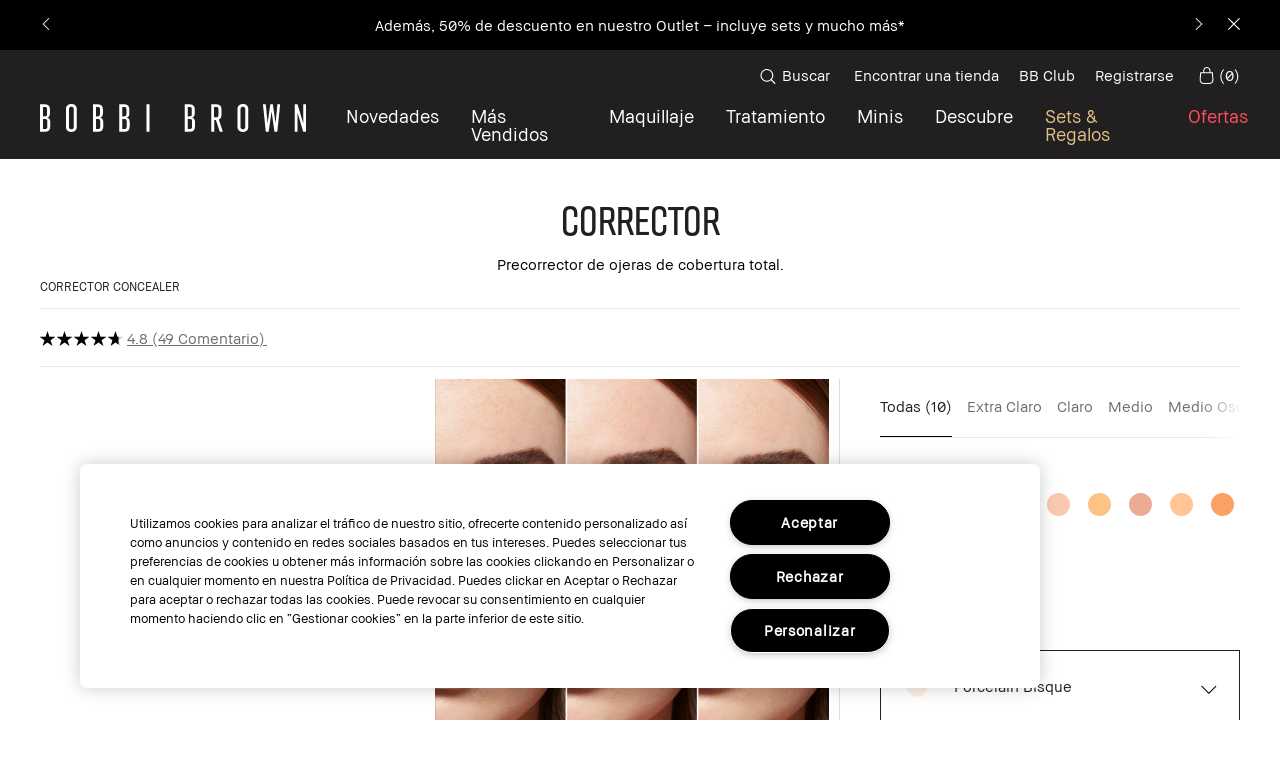

--- FILE ---
content_type: text/css
request_url: https://www.bobbibrown.es/sites/bobbibrown/files/css/css_Q1BG-8P30IPmZ0-Q19nV-5CZg_puktxO7VpVBRjLmMs2.css
body_size: 13917
content:
#product-results .product-brief,.content-block-product-card .product-brief,.content_block-product-card .product-brief,.mpp-container .product-brief,.product-grid__content .product-brief,.product-grid__wrapper .product-brief,.tabbed-products-block__content-item .product-brief{margin:0;text-align:left}#product-results .product-brief__image-container,.content-block-product-card .product-brief__image-container,.content_block-product-card .product-brief__image-container,.mpp-container .product-brief__image-container,.product-grid__content .product-brief__image-container,.product-grid__wrapper .product-brief__image-container,.tabbed-products-block__content-item .product-brief__image-container{margin-bottom:40px}@media (min-width:768px){#product-results .product-brief__image-container,.content-block-product-card .product-brief__image-container,.content_block-product-card .product-brief__image-container,.mpp-container .product-brief__image-container,.product-grid__content .product-brief__image-container,.product-grid__wrapper .product-brief__image-container,.tabbed-products-block__content-item .product-brief__image-container{margin-bottom:20px}}#product-results .product-brief__image-container .product-brief__flag,.content-block-product-card .product-brief__image-container .product-brief__flag,.content_block-product-card .product-brief__image-container .product-brief__flag,.mpp-container .product-brief__image-container .product-brief__flag,.product-grid__content .product-brief__image-container .product-brief__flag,.product-grid__wrapper .product-brief__image-container .product-brief__flag,.tabbed-products-block__content-item .product-brief__image-container .product-brief__flag{display:inline-block;text-align:left;height:auto}#product-results .product-brief__image-container .product-brief__flag--preorder,#product-results .product-brief__image-container .product-brief__flag--subheader,#product-results .product-brief__image-container .product-brief__flag--text,.content-block-product-card .product-brief__image-container .product-brief__flag--preorder,.content-block-product-card .product-brief__image-container .product-brief__flag--subheader,.content-block-product-card .product-brief__image-container .product-brief__flag--text,.content_block-product-card .product-brief__image-container .product-brief__flag--preorder,.content_block-product-card .product-brief__image-container .product-brief__flag--subheader,.content_block-product-card .product-brief__image-container .product-brief__flag--text,.mpp-container .product-brief__image-container .product-brief__flag--preorder,.mpp-container .product-brief__image-container .product-brief__flag--subheader,.mpp-container .product-brief__image-container .product-brief__flag--text,.product-grid__content .product-brief__image-container .product-brief__flag--preorder,.product-grid__content .product-brief__image-container .product-brief__flag--subheader,.product-grid__content .product-brief__image-container .product-brief__flag--text,.product-grid__wrapper .product-brief__image-container .product-brief__flag--preorder,.product-grid__wrapper .product-brief__image-container .product-brief__flag--subheader,.product-grid__wrapper .product-brief__image-container .product-brief__flag--text,.tabbed-products-block__content-item .product-brief__image-container .product-brief__flag--preorder,.tabbed-products-block__content-item .product-brief__image-container .product-brief__flag--subheader,.tabbed-products-block__content-item .product-brief__image-container .product-brief__flag--text{font-family:"BBText Regular",Helvetica,Arial,sans-serif;letter-spacing:0;font-size:15px;line-height:1.3;color:rgba(34,31,32,.65);margin:0;padding:0;border:none}#product-results .product-brief__image-container .product-brief__image-link,#product-results .product-brief__image-container .product-brief__image-wrapper,.content-block-product-card .product-brief__image-container .product-brief__image-link,.content-block-product-card .product-brief__image-container .product-brief__image-wrapper,.content_block-product-card .product-brief__image-container .product-brief__image-link,.content_block-product-card .product-brief__image-container .product-brief__image-wrapper,.mpp-container .product-brief__image-container .product-brief__image-link,.mpp-container .product-brief__image-container .product-brief__image-wrapper,.product-grid__content .product-brief__image-container .product-brief__image-link,.product-grid__content .product-brief__image-container .product-brief__image-wrapper,.product-grid__wrapper .product-brief__image-container .product-brief__image-link,.product-grid__wrapper .product-brief__image-container .product-brief__image-wrapper,.tabbed-products-block__content-item .product-brief__image-container .product-brief__image-link,.tabbed-products-block__content-item .product-brief__image-container .product-brief__image-wrapper{display:block;width:100%}#product-results .product-brief__image-container .product-brief__image,.content-block-product-card .product-brief__image-container .product-brief__image,.content_block-product-card .product-brief__image-container .product-brief__image,.mpp-container .product-brief__image-container .product-brief__image,.product-grid__content .product-brief__image-container .product-brief__image,.product-grid__wrapper .product-brief__image-container .product-brief__image,.tabbed-products-block__content-item .product-brief__image-container .product-brief__image{width:100%;height:auto;max-height:none;min-height:auto}#product-results .product-brief__image-container .product-brief__image-wrapper,.content-block-product-card .product-brief__image-container .product-brief__image-wrapper,.content_block-product-card .product-brief__image-container .product-brief__image-wrapper,.mpp-container .product-brief__image-container .product-brief__image-wrapper,.product-grid__content .product-brief__image-container .product-brief__image-wrapper,.product-grid__wrapper .product-brief__image-container .product-brief__image-wrapper,.tabbed-products-block__content-item .product-brief__image-container .product-brief__image-wrapper{min-height:calc(100vw - 40px)}@media (min-width:768px){#product-results .product-brief__image-container .product-brief__image-wrapper,.content-block-product-card .product-brief__image-container .product-brief__image-wrapper,.content_block-product-card .product-brief__image-container .product-brief__image-wrapper,.mpp-container .product-brief__image-container .product-brief__image-wrapper,.product-grid__content .product-brief__image-container .product-brief__image-wrapper,.product-grid__wrapper .product-brief__image-container .product-brief__image-wrapper,.tabbed-products-block__content-item .product-brief__image-container .product-brief__image-wrapper{min-height:auto;padding-bottom:100%}#product-results .product-brief__image-container .product-brief__image-wrapper .product-brief__image-link,.content-block-product-card .product-brief__image-container .product-brief__image-wrapper .product-brief__image-link,.content_block-product-card .product-brief__image-container .product-brief__image-wrapper .product-brief__image-link,.mpp-container .product-brief__image-container .product-brief__image-wrapper .product-brief__image-link,.product-grid__content .product-brief__image-container .product-brief__image-wrapper .product-brief__image-link,.product-grid__wrapper .product-brief__image-container .product-brief__image-wrapper .product-brief__image-link,.tabbed-products-block__content-item .product-brief__image-container .product-brief__image-wrapper .product-brief__image-link{position:absolute}}#product-results .product-brief__image-container .product-brief__flag-link,#product-results .product-brief__image-container>.product-brief__image-link,.content-block-product-card .product-brief__image-container .product-brief__flag-link,.content-block-product-card .product-brief__image-container>.product-brief__image-link,.content_block-product-card .product-brief__image-container .product-brief__flag-link,.content_block-product-card .product-brief__image-container>.product-brief__image-link,.mpp-container .product-brief__image-container .product-brief__flag-link,.mpp-container .product-brief__image-container>.product-brief__image-link,.product-grid__content .product-brief__image-container .product-brief__flag-link,.product-grid__content .product-brief__image-container>.product-brief__image-link,.product-grid__wrapper .product-brief__image-container .product-brief__flag-link,.product-grid__wrapper .product-brief__image-container>.product-brief__image-link,.tabbed-products-block__content-item .product-brief__image-container .product-brief__flag-link,.tabbed-products-block__content-item .product-brief__image-container>.product-brief__image-link{display:inline-block;margin-bottom:5px;min-height:19px}#product-results .product-brief__image-container .product-brief__flag-link,.content-block-product-card .product-brief__image-container .product-brief__flag-link,.content_block-product-card .product-brief__image-container .product-brief__flag-link,.mpp-container .product-brief__image-container .product-brief__flag-link,.product-grid__content .product-brief__image-container .product-brief__flag-link,.product-grid__wrapper .product-brief__image-container .product-brief__flag-link,.tabbed-products-block__content-item .product-brief__image-container .product-brief__flag-link{position:relative}.product-recommendations #product-results .product-brief__image-container .product-brief__flag-link,.product-recommendations .content-block-product-card .product-brief__image-container .product-brief__flag-link,.product-recommendations .content_block-product-card .product-brief__image-container .product-brief__flag-link,.product-recommendations .mpp-container .product-brief__image-container .product-brief__flag-link,.product-recommendations .product-grid__content .product-brief__image-container .product-brief__flag-link,.product-recommendations .product-grid__wrapper .product-brief__image-container .product-brief__flag-link,.product-recommendations .tabbed-products-block__content-item .product-brief__image-container .product-brief__flag-link{position:relative}#product-results .product-brief__product-info-wrapper,.content-block-product-card .product-brief__product-info-wrapper,.content_block-product-card .product-brief__product-info-wrapper,.mpp-container .product-brief__product-info-wrapper,.product-grid__content .product-brief__product-info-wrapper,.product-grid__wrapper .product-brief__product-info-wrapper,.tabbed-products-block__content-item .product-brief__product-info-wrapper{max-width:100%}#product-results .product-brief__shades,.content-block-product-card .product-brief__shades,.content_block-product-card .product-brief__shades,.mpp-container .product-brief__shades,.product-grid__content .product-brief__shades,.product-grid__wrapper .product-brief__shades,.tabbed-products-block__content-item .product-brief__shades{max-width:none;padding:0;margin-bottom:16px}#product-results .product-brief__shades .product-brief-shades__header,#product-results .product-brief__shades .product-brief-shades__header-wrapper,.content-block-product-card .product-brief__shades .product-brief-shades__header,.content-block-product-card .product-brief__shades .product-brief-shades__header-wrapper,.content_block-product-card .product-brief__shades .product-brief-shades__header,.content_block-product-card .product-brief__shades .product-brief-shades__header-wrapper,.mpp-container .product-brief__shades .product-brief-shades__header,.mpp-container .product-brief__shades .product-brief-shades__header-wrapper,.product-grid__content .product-brief__shades .product-brief-shades__header,.product-grid__content .product-brief__shades .product-brief-shades__header-wrapper,.product-grid__wrapper .product-brief__shades .product-brief-shades__header,.product-grid__wrapper .product-brief__shades .product-brief-shades__header-wrapper,.tabbed-products-block__content-item .product-brief__shades .product-brief-shades__header,.tabbed-products-block__content-item .product-brief__shades .product-brief-shades__header-wrapper{margin-bottom:16px;padding-left:0}#product-results .product-brief__shades .product-brief-shades__personalization,.content-block-product-card .product-brief__shades .product-brief-shades__personalization,.content_block-product-card .product-brief__shades .product-brief-shades__personalization,.mpp-container .product-brief__shades .product-brief-shades__personalization,.product-grid__content .product-brief__shades .product-brief-shades__personalization,.product-grid__wrapper .product-brief__shades .product-brief-shades__personalization,.tabbed-products-block__content-item .product-brief__shades .product-brief-shades__personalization{text-align:left;display:none}#product-results .product-brief__shades .product-brief-shades__personalization.active,.content-block-product-card .product-brief__shades .product-brief-shades__personalization.active,.content_block-product-card .product-brief__shades .product-brief-shades__personalization.active,.mpp-container .product-brief__shades .product-brief-shades__personalization.active,.product-grid__content .product-brief__shades .product-brief-shades__personalization.active,.product-grid__wrapper .product-brief__shades .product-brief-shades__personalization.active,.tabbed-products-block__content-item .product-brief__shades .product-brief-shades__personalization.active{display:block}#product-results .product-brief__shades .product-brief-shades__personalization .ff-personalization__hex,.content-block-product-card .product-brief__shades .product-brief-shades__personalization .ff-personalization__hex,.content_block-product-card .product-brief__shades .product-brief-shades__personalization .ff-personalization__hex,.mpp-container .product-brief__shades .product-brief-shades__personalization .ff-personalization__hex,.product-grid__content .product-brief__shades .product-brief-shades__personalization .ff-personalization__hex,.product-grid__wrapper .product-brief__shades .product-brief-shades__personalization .ff-personalization__hex,.tabbed-products-block__content-item .product-brief__shades .product-brief-shades__personalization .ff-personalization__hex{margin-left:0}#product-results .product-brief__shades .product-brief-shades__personalization .ff-personalization__msg,.content-block-product-card .product-brief__shades .product-brief-shades__personalization .ff-personalization__msg,.content_block-product-card .product-brief__shades .product-brief-shades__personalization .ff-personalization__msg,.mpp-container .product-brief__shades .product-brief-shades__personalization .ff-personalization__msg,.product-grid__content .product-brief__shades .product-brief-shades__personalization .ff-personalization__msg,.product-grid__wrapper .product-brief__shades .product-brief-shades__personalization .ff-personalization__msg,.tabbed-products-block__content-item .product-brief__shades .product-brief-shades__personalization .ff-personalization__msg{font-family:"BBText Regular",Helvetica,Arial,sans-serif;letter-spacing:0;font-size:15px;line-height:1.3;color:#221f20}#product-results .product-brief__shades .product-brief-shades__title,.content-block-product-card .product-brief__shades .product-brief-shades__title,.content_block-product-card .product-brief__shades .product-brief-shades__title,.mpp-container .product-brief__shades .product-brief-shades__title,.product-grid__content .product-brief__shades .product-brief-shades__title,.product-grid__wrapper .product-brief__shades .product-brief-shades__title,.tabbed-products-block__content-item .product-brief__shades .product-brief-shades__title{text-align:left}#product-results .product-brief__shades .product-brief-shades__badge,#product-results .product-brief__shades .product-brief-shades__name,.content-block-product-card .product-brief__shades .product-brief-shades__badge,.content-block-product-card .product-brief__shades .product-brief-shades__name,.content_block-product-card .product-brief__shades .product-brief-shades__badge,.content_block-product-card .product-brief__shades .product-brief-shades__name,.mpp-container .product-brief__shades .product-brief-shades__badge,.mpp-container .product-brief__shades .product-brief-shades__name,.product-grid__content .product-brief__shades .product-brief-shades__badge,.product-grid__content .product-brief__shades .product-brief-shades__name,.product-grid__wrapper .product-brief__shades .product-brief-shades__badge,.product-grid__wrapper .product-brief__shades .product-brief-shades__name,.tabbed-products-block__content-item .product-brief__shades .product-brief-shades__badge,.tabbed-products-block__content-item .product-brief__shades .product-brief-shades__name{font-family:"BBText Regular",Helvetica,Arial,sans-serif;letter-spacing:0;font-size:15px;line-height:1.3;display:inline-block;color:rgba(34,31,32,.65);text-transform:none}#product-results .product-brief__shades .product-brief-shades__grid,.content-block-product-card .product-brief__shades .product-brief-shades__grid,.content_block-product-card .product-brief__shades .product-brief-shades__grid,.mpp-container .product-brief__shades .product-brief-shades__grid,.product-grid__content .product-brief__shades .product-brief-shades__grid,.product-grid__wrapper .product-brief__shades .product-brief-shades__grid,.tabbed-products-block__content-item .product-brief__shades .product-brief-shades__grid{max-width:none;padding:0 25px}#product-results .product-brief__shades .product-brief-shades__grid .slick-prev,.content-block-product-card .product-brief__shades .product-brief-shades__grid .slick-prev,.content_block-product-card .product-brief__shades .product-brief-shades__grid .slick-prev,.mpp-container .product-brief__shades .product-brief-shades__grid .slick-prev,.product-grid__content .product-brief__shades .product-brief-shades__grid .slick-prev,.product-grid__wrapper .product-brief__shades .product-brief-shades__grid .slick-prev,.tabbed-products-block__content-item .product-brief__shades .product-brief-shades__grid .slick-prev{left:0}#product-results .product-brief__shades .product-brief-shades__grid .slick-next,.content-block-product-card .product-brief__shades .product-brief-shades__grid .slick-next,.content_block-product-card .product-brief__shades .product-brief-shades__grid .slick-next,.mpp-container .product-brief__shades .product-brief-shades__grid .slick-next,.product-grid__content .product-brief__shades .product-brief-shades__grid .slick-next,.product-grid__wrapper .product-brief__shades .product-brief-shades__grid .slick-next,.tabbed-products-block__content-item .product-brief__shades .product-brief-shades__grid .slick-next{right:0}#product-results .product-brief__shades .product-brief-shades__grid.no-arrows,.content-block-product-card .product-brief__shades .product-brief-shades__grid.no-arrows,.content_block-product-card .product-brief__shades .product-brief-shades__grid.no-arrows,.mpp-container .product-brief__shades .product-brief-shades__grid.no-arrows,.product-grid__content .product-brief__shades .product-brief-shades__grid.no-arrows,.product-grid__wrapper .product-brief__shades .product-brief-shades__grid.no-arrows,.tabbed-products-block__content-item .product-brief__shades .product-brief-shades__grid.no-arrows{padding:0}#product-results .product-brief__shades .product-brief-shades__grid.no-arrows .slick-track,.content-block-product-card .product-brief__shades .product-brief-shades__grid.no-arrows .slick-track,.content_block-product-card .product-brief__shades .product-brief-shades__grid.no-arrows .slick-track,.mpp-container .product-brief__shades .product-brief-shades__grid.no-arrows .slick-track,.product-grid__content .product-brief__shades .product-brief-shades__grid.no-arrows .slick-track,.product-grid__wrapper .product-brief__shades .product-brief-shades__grid.no-arrows .slick-track,.tabbed-products-block__content-item .product-brief__shades .product-brief-shades__grid.no-arrows .slick-track{margin:0}#product-results .product-brief__header,.content-block-product-card .product-brief__header,.content_block-product-card .product-brief__header,.mpp-container .product-brief__header,.product-grid__content .product-brief__header,.product-grid__wrapper .product-brief__header,.tabbed-products-block__content-item .product-brief__header{font-family:"BBText Regular",Helvetica,Arial,sans-serif;letter-spacing:0;font-size:15px;line-height:1.3;color:#221f20;text-align:left;margin-bottom:4px;text-transform:none}#product-results .product-brief__abstract,.content-block-product-card .product-brief__abstract,.content_block-product-card .product-brief__abstract,.mpp-container .product-brief__abstract,.product-grid__content .product-brief__abstract,.product-grid__wrapper .product-brief__abstract,.tabbed-products-block__content-item .product-brief__abstract{text-align:left;max-width:none;margin-bottom:20px}@media (min-width:768px){#product-results .product-brief__abstract,.content-block-product-card .product-brief__abstract,.content_block-product-card .product-brief__abstract,.mpp-container .product-brief__abstract,.product-grid__content .product-brief__abstract,.product-grid__wrapper .product-brief__abstract,.tabbed-products-block__content-item .product-brief__abstract{margin-bottom:0}}#product-results .product-brief__abstract .product-brief__short-desc,.content-block-product-card .product-brief__abstract .product-brief__short-desc,.content_block-product-card .product-brief__abstract .product-brief__short-desc,.mpp-container .product-brief__abstract .product-brief__short-desc,.product-grid__content .product-brief__abstract .product-brief__short-desc,.product-grid__wrapper .product-brief__abstract .product-brief__short-desc,.tabbed-products-block__content-item .product-brief__abstract .product-brief__short-desc{font-family:"BBText Regular",Helvetica,Arial,sans-serif;letter-spacing:0;font-size:15px;line-height:1.3;color:rgba(34,31,32,.65);text-align:left;margin-bottom:20px}#product-results .product-brief__abstract .product-brief__price,.content-block-product-card .product-brief__abstract .product-brief__price,.content_block-product-card .product-brief__abstract .product-brief__price,.mpp-container .product-brief__abstract .product-brief__price,.product-grid__content .product-brief__abstract .product-brief__price,.product-grid__wrapper .product-brief__abstract .product-brief__price,.tabbed-products-block__content-item .product-brief__abstract .product-brief__price{text-align:left;color:rgba(34,31,32,.65)}#product-results .product-brief__abstract .product-brief__price .price,.content-block-product-card .product-brief__abstract .product-brief__price .price,.content_block-product-card .product-brief__abstract .product-brief__price .price,.mpp-container .product-brief__abstract .product-brief__price .price,.product-grid__content .product-brief__abstract .product-brief__price .price,.product-grid__wrapper .product-brief__abstract .product-brief__price .price,.tabbed-products-block__content-item .product-brief__abstract .product-brief__price .price{color:rgba(34,31,32,.65)}#product-results .product-brief__abstract .product-brief__price.discount_price .price,.content-block-product-card .product-brief__abstract .product-brief__price.discount_price .price,.content_block-product-card .product-brief__abstract .product-brief__price.discount_price .price,.mpp-container .product-brief__abstract .product-brief__price.discount_price .price,.product-grid__content .product-brief__abstract .product-brief__price.discount_price .price,.product-grid__wrapper .product-brief__abstract .product-brief__price.discount_price .price,.tabbed-products-block__content-item .product-brief__abstract .product-brief__price.discount_price .price{font-family:"BBText Bold",Helvetica,Arial,sans-serif;font-weight:600;font-style:normal;color:#c8323e}#product-results .product-brief__price,.content-block-product-card .product-brief__price,.content_block-product-card .product-brief__price,.mpp-container .product-brief__price,.product-grid__content .product-brief__price,.product-grid__wrapper .product-brief__price,.tabbed-products-block__content-item .product-brief__price{font-family:"BBText Regular",Helvetica,Arial,sans-serif;letter-spacing:0;font-size:15px;line-height:1.3;text-align:left;margin-bottom:20px}#product-results .product-brief__price .price,.content-block-product-card .product-brief__price .price,.content_block-product-card .product-brief__price .price,.mpp-container .product-brief__price .price,.product-grid__content .product-brief__price .price,.product-grid__wrapper .product-brief__price .price,.tabbed-products-block__content-item .product-brief__price .price{color:#221f20}#product-results .product-brief__price.discount_price .price,.content-block-product-card .product-brief__price.discount_price .price,.content_block-product-card .product-brief__price.discount_price .price,.mpp-container .product-brief__price.discount_price .price,.product-grid__content .product-brief__price.discount_price .price,.product-grid__wrapper .product-brief__price.discount_price .price,.tabbed-products-block__content-item .product-brief__price.discount_price .price{font-family:"BBText Bold",Helvetica,Arial,sans-serif;font-weight:600;font-style:normal;color:#c8323e}#product-results .product-brief__price.discount_price .old_price,.content-block-product-card .product-brief__price.discount_price .old_price,.content_block-product-card .product-brief__price.discount_price .old_price,.mpp-container .product-brief__price.discount_price .old_price,.product-grid__content .product-brief__price.discount_price .old_price,.product-grid__wrapper .product-brief__price.discount_price .old_price,.tabbed-products-block__content-item .product-brief__price.discount_price .old_price{color:rgba(34,31,32,.65)}#product-results .product-brief__headline-review-link,.content-block-product-card .product-brief__headline-review-link,.content_block-product-card .product-brief__headline-review-link,.mpp-container .product-brief__headline-review-link,.product-grid__content .product-brief__headline-review-link,.product-grid__wrapper .product-brief__headline-review-link,.tabbed-products-block__content-item .product-brief__headline-review-link{margin-bottom:16px;position:absolute;top:0;right:0}#product-results .product-brief__headline-review-link .product-full__review-snippet .pr-category-snippet__rating,.content-block-product-card .product-brief__headline-review-link .product-full__review-snippet .pr-category-snippet__rating,.content_block-product-card .product-brief__headline-review-link .product-full__review-snippet .pr-category-snippet__rating,.mpp-container .product-brief__headline-review-link .product-full__review-snippet .pr-category-snippet__rating,.product-grid__content .product-brief__headline-review-link .product-full__review-snippet .pr-category-snippet__rating,.product-grid__wrapper .product-brief__headline-review-link .product-full__review-snippet .pr-category-snippet__rating,.tabbed-products-block__content-item .product-brief__headline-review-link .product-full__review-snippet .pr-category-snippet__rating{padding:0}#product-results .product-brief__headline-review-link .product-full__review-snippet .pr-rating-stars .pr-star-v4,.content-block-product-card .product-brief__headline-review-link .product-full__review-snippet .pr-rating-stars .pr-star-v4,.content_block-product-card .product-brief__headline-review-link .product-full__review-snippet .pr-rating-stars .pr-star-v4,.mpp-container .product-brief__headline-review-link .product-full__review-snippet .pr-rating-stars .pr-star-v4,.product-grid__content .product-brief__headline-review-link .product-full__review-snippet .pr-rating-stars .pr-star-v4,.product-grid__wrapper .product-brief__headline-review-link .product-full__review-snippet .pr-rating-stars .pr-star-v4,.tabbed-products-block__content-item .product-brief__headline-review-link .product-full__review-snippet .pr-rating-stars .pr-star-v4{display:none}#product-results .product-brief__headline-review-link .product-full__review-snippet .pr-rating-stars .pr-star-v4:first-of-type,.content-block-product-card .product-brief__headline-review-link .product-full__review-snippet .pr-rating-stars .pr-star-v4:first-of-type,.content_block-product-card .product-brief__headline-review-link .product-full__review-snippet .pr-rating-stars .pr-star-v4:first-of-type,.mpp-container .product-brief__headline-review-link .product-full__review-snippet .pr-rating-stars .pr-star-v4:first-of-type,.product-grid__content .product-brief__headline-review-link .product-full__review-snippet .pr-rating-stars .pr-star-v4:first-of-type,.product-grid__wrapper .product-brief__headline-review-link .product-full__review-snippet .pr-rating-stars .pr-star-v4:first-of-type,.tabbed-products-block__content-item .product-brief__headline-review-link .product-full__review-snippet .pr-rating-stars .pr-star-v4:first-of-type{display:block}#product-results .product-brief__headline-review-link .product-full__review-snippet .pr-snippet-rating-decimal,.content-block-product-card .product-brief__headline-review-link .product-full__review-snippet .pr-snippet-rating-decimal,.content_block-product-card .product-brief__headline-review-link .product-full__review-snippet .pr-snippet-rating-decimal,.mpp-container .product-brief__headline-review-link .product-full__review-snippet .pr-snippet-rating-decimal,.product-grid__content .product-brief__headline-review-link .product-full__review-snippet .pr-snippet-rating-decimal,.product-grid__wrapper .product-brief__headline-review-link .product-full__review-snippet .pr-snippet-rating-decimal,.tabbed-products-block__content-item .product-brief__headline-review-link .product-full__review-snippet .pr-snippet-rating-decimal{font-family:"BBText Regular",Helvetica,Arial,sans-serif;letter-spacing:0;font-size:15px;line-height:1.3;display:inline-block;padding:0 4px!important;font-size:15px!important;color:#221f20;border:none}#product-results .product-brief__headline-review-link .product-full__review-snippet .pr-category-snippet__total,.content-block-product-card .product-brief__headline-review-link .product-full__review-snippet .pr-category-snippet__total,.content_block-product-card .product-brief__headline-review-link .product-full__review-snippet .pr-category-snippet__total,.mpp-container .product-brief__headline-review-link .product-full__review-snippet .pr-category-snippet__total,.product-grid__content .product-brief__headline-review-link .product-full__review-snippet .pr-category-snippet__total,.product-grid__wrapper .product-brief__headline-review-link .product-full__review-snippet .pr-category-snippet__total,.tabbed-products-block__content-item .product-brief__headline-review-link .product-full__review-snippet .pr-category-snippet__total{font-family:"BBText Regular",Helvetica,Arial,sans-serif;letter-spacing:0;font-size:15px;line-height:1.3;display:inline-block;padding:0;color:#221f20}#product-results .product-brief__headline-review-link .product-full__review-snippet .pr-no-reviews,.content-block-product-card .product-brief__headline-review-link .product-full__review-snippet .pr-no-reviews,.content_block-product-card .product-brief__headline-review-link .product-full__review-snippet .pr-no-reviews,.mpp-container .product-brief__headline-review-link .product-full__review-snippet .pr-no-reviews,.product-grid__content .product-brief__headline-review-link .product-full__review-snippet .pr-no-reviews,.product-grid__wrapper .product-brief__headline-review-link .product-full__review-snippet .pr-no-reviews,.tabbed-products-block__content-item .product-brief__headline-review-link .product-full__review-snippet .pr-no-reviews{display:none}#product-results .product-brief__bottom,.content-block-product-card .product-brief__bottom,.content_block-product-card .product-brief__bottom,.mpp-container .product-brief__bottom,.product-grid__content .product-brief__bottom,.product-grid__wrapper .product-brief__bottom,.tabbed-products-block__content-item .product-brief__bottom{max-width:none;text-align:left}#product-results .product-brief__bottom .product-brief__add-to-bag,.content-block-product-card .product-brief__bottom .product-brief__add-to-bag,.content_block-product-card .product-brief__bottom .product-brief__add-to-bag,.mpp-container .product-brief__bottom .product-brief__add-to-bag,.product-grid__content .product-brief__bottom .product-brief__add-to-bag,.product-grid__wrapper .product-brief__bottom .product-brief__add-to-bag,.tabbed-products-block__content-item .product-brief__bottom .product-brief__add-to-bag{width:100%;text-align:left}#product-results .product-brief__bottom .product-brief__add-to-bag .product__button,.content-block-product-card .product-brief__bottom .product-brief__add-to-bag .product__button,.content_block-product-card .product-brief__bottom .product-brief__add-to-bag .product__button,.mpp-container .product-brief__bottom .product-brief__add-to-bag .product__button,.product-grid__content .product-brief__bottom .product-brief__add-to-bag .product__button,.product-grid__wrapper .product-brief__bottom .product-brief__add-to-bag .product__button,.tabbed-products-block__content-item .product-brief__bottom .product-brief__add-to-bag .product__button{font-family:"BBText Regular",Helvetica,Arial,sans-serif;letter-spacing:0;font-size:15px;line-height:1.3;cursor:pointer;display:inline-block;padding:20px 30px;text-transform:none;text-decoration:none;color:#ffffff;background:#221f20;width:100%;max-width:none;min-width:auto;height:auto}#product-results .product-brief__bottom .product-brief__add-to-bag .product__button:hover,.content-block-product-card .product-brief__bottom .product-brief__add-to-bag .product__button:hover,.content_block-product-card .product-brief__bottom .product-brief__add-to-bag .product__button:hover,.mpp-container .product-brief__bottom .product-brief__add-to-bag .product__button:hover,.product-grid__content .product-brief__bottom .product-brief__add-to-bag .product__button:hover,.product-grid__wrapper .product-brief__bottom .product-brief__add-to-bag .product__button:hover,.tabbed-products-block__content-item .product-brief__bottom .product-brief__add-to-bag .product__button:hover{background:#000000}@media (min-width:768px){#product-results .product-brief__bottom .product-brief__add-to-bag .product__button,.content-block-product-card .product-brief__bottom .product-brief__add-to-bag .product__button,.content_block-product-card .product-brief__bottom .product-brief__add-to-bag .product__button,.mpp-container .product-brief__bottom .product-brief__add-to-bag .product__button,.product-grid__content .product-brief__bottom .product-brief__add-to-bag .product__button,.product-grid__wrapper .product-brief__bottom .product-brief__add-to-bag .product__button,.tabbed-products-block__content-item .product-brief__bottom .product-brief__add-to-bag .product__button{padding:20px 10px}}#product-results .product-brief__bottom .product-brief__add-to-bag .product__button.button--disabled,.content-block-product-card .product-brief__bottom .product-brief__add-to-bag .product__button.button--disabled,.content_block-product-card .product-brief__bottom .product-brief__add-to-bag .product__button.button--disabled,.mpp-container .product-brief__bottom .product-brief__add-to-bag .product__button.button--disabled,.product-grid__content .product-brief__bottom .product-brief__add-to-bag .product__button.button--disabled,.product-grid__wrapper .product-brief__bottom .product-brief__add-to-bag .product__button.button--disabled,.tabbed-products-block__content-item .product-brief__bottom .product-brief__add-to-bag .product__button.button--disabled{font-family:"BBText Regular",Helvetica,Arial,sans-serif;letter-spacing:0;font-size:15px;line-height:1.3;cursor:pointer;display:inline-block;padding:20px 30px;text-transform:none;text-decoration:none;color:#ffffff;background:#6f6d6e;cursor:not-allowed}@media (min-width:768px){#product-results .product-brief__bottom .product-brief__add-to-bag .product__button.button--disabled,.content-block-product-card .product-brief__bottom .product-brief__add-to-bag .product__button.button--disabled,.content_block-product-card .product-brief__bottom .product-brief__add-to-bag .product__button.button--disabled,.mpp-container .product-brief__bottom .product-brief__add-to-bag .product__button.button--disabled,.product-grid__content .product-brief__bottom .product-brief__add-to-bag .product__button.button--disabled,.product-grid__wrapper .product-brief__bottom .product-brief__add-to-bag .product__button.button--disabled,.tabbed-products-block__content-item .product-brief__bottom .product-brief__add-to-bag .product__button.button--disabled{padding:20px 10px}}#product-results .product-brief__bottom .product-brief__add-to-bag .product__notify-me,.content-block-product-card .product-brief__bottom .product-brief__add-to-bag .product__notify-me,.content_block-product-card .product-brief__bottom .product-brief__add-to-bag .product__notify-me,.mpp-container .product-brief__bottom .product-brief__add-to-bag .product__notify-me,.product-grid__content .product-brief__bottom .product-brief__add-to-bag .product__notify-me,.product-grid__wrapper .product-brief__bottom .product-brief__add-to-bag .product__notify-me,.tabbed-products-block__content-item .product-brief__bottom .product-brief__add-to-bag .product__notify-me{display:block;width:100%;max-width:none}#product-results .product-brief__bottom .product-brief__add-to-bag .product__notify-me .product__button,.content-block-product-card .product-brief__bottom .product-brief__add-to-bag .product__notify-me .product__button,.content_block-product-card .product-brief__bottom .product-brief__add-to-bag .product__notify-me .product__button,.mpp-container .product-brief__bottom .product-brief__add-to-bag .product__notify-me .product__button,.product-grid__content .product-brief__bottom .product-brief__add-to-bag .product__notify-me .product__button,.product-grid__wrapper .product-brief__bottom .product-brief__add-to-bag .product__notify-me .product__button,.tabbed-products-block__content-item .product-brief__bottom .product-brief__add-to-bag .product__notify-me .product__button{height:auto}#product-results .product-brief__bottom .product-brief__vto~.product-brief__add-to-bag,.content-block-product-card .product-brief__bottom .product-brief__vto~.product-brief__add-to-bag,.content_block-product-card .product-brief__bottom .product-brief__vto~.product-brief__add-to-bag,.mpp-container .product-brief__bottom .product-brief__vto~.product-brief__add-to-bag,.product-grid__content .product-brief__bottom .product-brief__vto~.product-brief__add-to-bag,.product-grid__wrapper .product-brief__bottom .product-brief__vto~.product-brief__add-to-bag,.tabbed-products-block__content-item .product-brief__bottom .product-brief__vto~.product-brief__add-to-bag{width:50%}#product-results .product-brief__bottom .product-brief__vto~.product-brief__foundation-vto~.product-brief__add-to-bag,.content-block-product-card .product-brief__bottom .product-brief__vto~.product-brief__foundation-vto~.product-brief__add-to-bag,.content_block-product-card .product-brief__bottom .product-brief__vto~.product-brief__foundation-vto~.product-brief__add-to-bag,.mpp-container .product-brief__bottom .product-brief__vto~.product-brief__foundation-vto~.product-brief__add-to-bag,.product-grid__content .product-brief__bottom .product-brief__vto~.product-brief__foundation-vto~.product-brief__add-to-bag,.product-grid__wrapper .product-brief__bottom .product-brief__vto~.product-brief__foundation-vto~.product-brief__add-to-bag,.tabbed-products-block__content-item .product-brief__bottom .product-brief__vto~.product-brief__foundation-vto~.product-brief__add-to-bag{width:50%}#product-results .product-brief__bottom .product-brief__foundation-vto~.product-brief__add-to-bag,.content-block-product-card .product-brief__bottom .product-brief__foundation-vto~.product-brief__add-to-bag,.content_block-product-card .product-brief__bottom .product-brief__foundation-vto~.product-brief__add-to-bag,.mpp-container .product-brief__bottom .product-brief__foundation-vto~.product-brief__add-to-bag,.product-grid__content .product-brief__bottom .product-brief__foundation-vto~.product-brief__add-to-bag,.product-grid__wrapper .product-brief__bottom .product-brief__foundation-vto~.product-brief__add-to-bag,.tabbed-products-block__content-item .product-brief__bottom .product-brief__foundation-vto~.product-brief__add-to-bag{width:50%}@media (min-width:768px){#product-results .product-brief__bottom .product-brief__foundation-vto~.product-brief__add-to-bag,.content-block-product-card .product-brief__bottom .product-brief__foundation-vto~.product-brief__add-to-bag,.content_block-product-card .product-brief__bottom .product-brief__foundation-vto~.product-brief__add-to-bag,.mpp-container .product-brief__bottom .product-brief__foundation-vto~.product-brief__add-to-bag,.product-grid__content .product-brief__bottom .product-brief__foundation-vto~.product-brief__add-to-bag,.product-grid__wrapper .product-brief__bottom .product-brief__foundation-vto~.product-brief__add-to-bag,.tabbed-products-block__content-item .product-brief__bottom .product-brief__foundation-vto~.product-brief__add-to-bag{width:100%}}@media (min-width:768px){#product-results .product-brief .product-brief__sized-title,.content-block-product-card .product-brief .product-brief__sized-title,.content_block-product-card .product-brief .product-brief__sized-title,.mpp-container .product-brief .product-brief__sized-title,.product-grid__content .product-brief .product-brief__sized-title,.product-grid__wrapper .product-brief .product-brief__sized-title,.tabbed-products-block__content-item .product-brief .product-brief__sized-title{margin-bottom:16px}}#product-results .product-brief .product-brief__sized-buttons,.content-block-product-card .product-brief .product-brief__sized-buttons,.content_block-product-card .product-brief .product-brief__sized-buttons,.mpp-container .product-brief .product-brief__sized-buttons,.product-grid__content .product-brief .product-brief__sized-buttons,.product-grid__wrapper .product-brief .product-brief__sized-buttons,.tabbed-products-block__content-item .product-brief .product-brief__sized-buttons{min-height:auto}@media (min-width:768px){#product-results .product-brief .product-brief__sized-buttons,.content-block-product-card .product-brief .product-brief__sized-buttons,.content_block-product-card .product-brief .product-brief__sized-buttons,.mpp-container .product-brief .product-brief__sized-buttons,.product-grid__content .product-brief .product-brief__sized-buttons,.product-grid__wrapper .product-brief .product-brief__sized-buttons,.tabbed-products-block__content-item .product-brief .product-brief__sized-buttons{min-height:88px}}#product-results .product-brief .product-brief__sized-buttons .sku-list__list,.content-block-product-card .product-brief .product-brief__sized-buttons .sku-list__list,.content_block-product-card .product-brief .product-brief__sized-buttons .sku-list__list,.mpp-container .product-brief .product-brief__sized-buttons .sku-list__list,.product-grid__content .product-brief .product-brief__sized-buttons .sku-list__list,.product-grid__wrapper .product-brief .product-brief__sized-buttons .sku-list__list,.tabbed-products-block__content-item .product-brief .product-brief__sized-buttons .sku-list__list{text-align:left;padding:15px 0}@media (min-width:768px){#product-results .product-brief .product-brief__sized-buttons .sku-list__list,.content-block-product-card .product-brief .product-brief__sized-buttons .sku-list__list,.content_block-product-card .product-brief .product-brief__sized-buttons .sku-list__list,.mpp-container .product-brief .product-brief__sized-buttons .sku-list__list,.product-grid__content .product-brief .product-brief__sized-buttons .sku-list__list,.product-grid__wrapper .product-brief .product-brief__sized-buttons .sku-list__list,.tabbed-products-block__content-item .product-brief .product-brief__sized-buttons .sku-list__list{padding:30px 0}}#product-results .product-brief .product-brief__sized-buttons .sku-list__item,.content-block-product-card .product-brief .product-brief__sized-buttons .sku-list__item,.content_block-product-card .product-brief .product-brief__sized-buttons .sku-list__item,.mpp-container .product-brief .product-brief__sized-buttons .sku-list__item,.product-grid__content .product-brief .product-brief__sized-buttons .sku-list__item,.product-grid__wrapper .product-brief .product-brief__sized-buttons .sku-list__item,.tabbed-products-block__content-item .product-brief .product-brief__sized-buttons .sku-list__item{margin:0 20px 20px 0}#product-results .product-brief .product__inventory-status,.content-block-product-card .product-brief .product__inventory-status,.content_block-product-card .product-brief .product__inventory-status,.mpp-container .product-brief .product__inventory-status,.product-grid__content .product-brief .product__inventory-status,.product-grid__wrapper .product-brief .product__inventory-status,.tabbed-products-block__content-item .product-brief .product__inventory-status{text-align:left}#product-results .product-brief .product__inventory-status li,.content-block-product-card .product-brief .product__inventory-status li,.content_block-product-card .product-brief .product__inventory-status li,.mpp-container .product-brief .product__inventory-status li,.product-grid__content .product-brief .product__inventory-status li,.product-grid__wrapper .product-brief .product__inventory-status li,.tabbed-products-block__content-item .product-brief .product__inventory-status li{padding-bottom:20px}.tabbed-products-block #product-results .product-brief__abstract,.tabbed-products-block #product-results .product-brief__bottom,.tabbed-products-block #product-results .product-brief__shades,.tabbed-products-block .content-block-product-card .product-brief__abstract,.tabbed-products-block .content-block-product-card .product-brief__bottom,.tabbed-products-block .content-block-product-card .product-brief__shades,.tabbed-products-block .content_block-product-card .product-brief__abstract,.tabbed-products-block .content_block-product-card .product-brief__bottom,.tabbed-products-block .content_block-product-card .product-brief__shades,.tabbed-products-block .mpp-container .product-brief__abstract,.tabbed-products-block .mpp-container .product-brief__bottom,.tabbed-products-block .mpp-container .product-brief__shades,.tabbed-products-block .product-grid__content .product-brief__abstract,.tabbed-products-block .product-grid__content .product-brief__bottom,.tabbed-products-block .product-grid__content .product-brief__shades,.tabbed-products-block .product-grid__wrapper .product-brief__abstract,.tabbed-products-block .product-grid__wrapper .product-brief__bottom,.tabbed-products-block .product-grid__wrapper .product-brief__shades,.tabbed-products-block .tabbed-products-block__content-item .product-brief__abstract,.tabbed-products-block .tabbed-products-block__content-item .product-brief__bottom,.tabbed-products-block .tabbed-products-block__content-item .product-brief__shades{max-width:none}#product-results .product-brief__abstract-item,.content-block-product-card .product-brief__abstract-item,.content_block-product-card .product-brief__abstract-item,.mpp-container .product-brief__abstract-item,.product-grid__content .product-brief__abstract-item,.product-grid__wrapper .product-brief__abstract-item,.tabbed-products-block__content-item .product-brief__abstract-item{display:inline}#product-results .product-brief__abstract-item *,.content-block-product-card .product-brief__abstract-item *,.content_block-product-card .product-brief__abstract-item *,.mpp-container .product-brief__abstract-item *,.product-grid__content .product-brief__abstract-item *,.product-grid__wrapper .product-brief__abstract-item *,.tabbed-products-block__content-item .product-brief__abstract-item *{display:inline;margin-bottom:0}#product-results .product-brief__image-wrapper .slick-dots,.content-block-product-card .product-brief__image-wrapper .slick-dots,.content_block-product-card .product-brief__image-wrapper .slick-dots,.mpp-container .product-brief__image-wrapper .slick-dots,.product-grid__content .product-brief__image-wrapper .slick-dots,.product-grid__wrapper .product-brief__image-wrapper .slick-dots,.tabbed-products-block__content-item .product-brief__image-wrapper .slick-dots{position:absolute;bottom:auto;margin-top:10px;text-align:left}@media (min-width:768px){#product-results .product-brief__image-wrapper .slick-dots,.content-block-product-card .product-brief__image-wrapper .slick-dots,.content_block-product-card .product-brief__image-wrapper .slick-dots,.mpp-container .product-brief__image-wrapper .slick-dots,.product-grid__content .product-brief__image-wrapper .slick-dots,.product-grid__wrapper .product-brief__image-wrapper .slick-dots,.tabbed-products-block__content-item .product-brief__image-wrapper .slick-dots{display:none}}#product-results .product-brief__image-wrapper .slick-dots li,.content-block-product-card .product-brief__image-wrapper .slick-dots li,.content_block-product-card .product-brief__image-wrapper .slick-dots li,.mpp-container .product-brief__image-wrapper .slick-dots li,.product-grid__content .product-brief__image-wrapper .slick-dots li,.product-grid__wrapper .product-brief__image-wrapper .slick-dots li,.tabbed-products-block__content-item .product-brief__image-wrapper .slick-dots li{width:auto;height:auto;margin:0}#product-results .product-brief__image-wrapper .slick-dots button,.content-block-product-card .product-brief__image-wrapper .slick-dots button,.content_block-product-card .product-brief__image-wrapper .slick-dots button,.mpp-container .product-brief__image-wrapper .slick-dots button,.product-grid__content .product-brief__image-wrapper .slick-dots button,.product-grid__wrapper .product-brief__image-wrapper .slick-dots button,.tabbed-products-block__content-item .product-brief__image-wrapper .slick-dots button{margin:1px 8px 0 0;display:inline-block;width:12px;height:1px;background-color:rgba(34,31,32,.65);padding:0}#product-results .product-brief__image-wrapper .slick-dots button:before,.content-block-product-card .product-brief__image-wrapper .slick-dots button:before,.content_block-product-card .product-brief__image-wrapper .slick-dots button:before,.mpp-container .product-brief__image-wrapper .slick-dots button:before,.product-grid__content .product-brief__image-wrapper .slick-dots button:before,.product-grid__wrapper .product-brief__image-wrapper .slick-dots button:before,.tabbed-products-block__content-item .product-brief__image-wrapper .slick-dots button:before{display:none}#product-results .product-brief__image-wrapper .slick-dots .slick-active button,.content-block-product-card .product-brief__image-wrapper .slick-dots .slick-active button,.content_block-product-card .product-brief__image-wrapper .slick-dots .slick-active button,.mpp-container .product-brief__image-wrapper .slick-dots .slick-active button,.product-grid__content .product-brief__image-wrapper .slick-dots .slick-active button,.product-grid__wrapper .product-brief__image-wrapper .slick-dots .slick-active button,.tabbed-products-block__content-item .product-brief__image-wrapper .slick-dots .slick-active button{height:2px;margin-top:0;background-color:#221f20}#product-results .product-brief.product-brief--display-image-badge .product-brief__headline-review-link,.content-block-product-card .product-brief.product-brief--display-image-badge .product-brief__headline-review-link,.content_block-product-card .product-brief.product-brief--display-image-badge .product-brief__headline-review-link,.mpp-container .product-brief.product-brief--display-image-badge .product-brief__headline-review-link,.product-grid__content .product-brief.product-brief--display-image-badge .product-brief__headline-review-link,.product-grid__wrapper .product-brief.product-brief--display-image-badge .product-brief__headline-review-link,.tabbed-products-block__content-item .product-brief.product-brief--display-image-badge .product-brief__headline-review-link{position:initial}#product-results .p-w-r .pr-snippet-stars,.content-block-product-card .p-w-r .pr-snippet-stars,.content_block-product-card .p-w-r .pr-snippet-stars,.mpp-container .p-w-r .pr-snippet-stars,.product-grid__content .p-w-r .pr-snippet-stars,.product-grid__wrapper .p-w-r .pr-snippet-stars,.tabbed-products-block__content-item .p-w-r .pr-snippet-stars{background:0 0}#product-results.dark-background .product-brief .product-brief__abstract .product-brief__price .price,.content-block-product-card.dark-background .product-brief .product-brief__abstract .product-brief__price .price,.content_block-product-card.dark-background .product-brief .product-brief__abstract .product-brief__price .price,.mpp-container.dark-background .product-brief .product-brief__abstract .product-brief__price .price,.product-grid__content.dark-background .product-brief .product-brief__abstract .product-brief__price .price,.product-grid__wrapper.dark-background .product-brief .product-brief__abstract .product-brief__price .price,.tabbed-products-block__content-item.dark-background .product-brief .product-brief__abstract .product-brief__price .price{color:rgba(255,255,255,.5)}#product-results.dark-background .product-brief .product-brief__abstract .product-brief__price.discount_price .price,.content-block-product-card.dark-background .product-brief .product-brief__abstract .product-brief__price.discount_price .price,.content_block-product-card.dark-background .product-brief .product-brief__abstract .product-brief__price.discount_price .price,.mpp-container.dark-background .product-brief .product-brief__abstract .product-brief__price.discount_price .price,.product-grid__content.dark-background .product-brief .product-brief__abstract .product-brief__price.discount_price .price,.product-grid__wrapper.dark-background .product-brief .product-brief__abstract .product-brief__price.discount_price .price,.tabbed-products-block__content-item.dark-background .product-brief .product-brief__abstract .product-brief__price.discount_price .price{color:#ffffff}#product-results.dark-background .product-brief .product-brief__abstract .product-brief__price.discount_price .old_price,.content-block-product-card.dark-background .product-brief .product-brief__abstract .product-brief__price.discount_price .old_price,.content_block-product-card.dark-background .product-brief .product-brief__abstract .product-brief__price.discount_price .old_price,.mpp-container.dark-background .product-brief .product-brief__abstract .product-brief__price.discount_price .old_price,.product-grid__content.dark-background .product-brief .product-brief__abstract .product-brief__price.discount_price .old_price,.product-grid__wrapper.dark-background .product-brief .product-brief__abstract .product-brief__price.discount_price .old_price,.tabbed-products-block__content-item.dark-background .product-brief .product-brief__abstract .product-brief__price.discount_price .old_price{color:rgba(255,255,255,.5)}#product-results.dark-background .product-brief__foundation-vto-cta,#product-results.dark-background .product-brief__vto-cta,.content-block-product-card.dark-background .product-brief__foundation-vto-cta,.content-block-product-card.dark-background .product-brief__vto-cta,.content_block-product-card.dark-background .product-brief__foundation-vto-cta,.content_block-product-card.dark-background .product-brief__vto-cta,.mpp-container.dark-background .product-brief__foundation-vto-cta,.mpp-container.dark-background .product-brief__vto-cta,.product-grid__content.dark-background .product-brief__foundation-vto-cta,.product-grid__content.dark-background .product-brief__vto-cta,.product-grid__wrapper.dark-background .product-brief__foundation-vto-cta,.product-grid__wrapper.dark-background .product-brief__vto-cta,.tabbed-products-block__content-item.dark-background .product-brief__foundation-vto-cta,.tabbed-products-block__content-item.dark-background .product-brief__vto-cta{font-family:"BBText Regular",Helvetica,Arial,sans-serif;letter-spacing:0;font-size:15px;line-height:1.3;cursor:pointer;display:inline-block;padding:20px 30px;text-transform:none;text-decoration:none;color:#221f20;background:#ffffff}#product-results.dark-background .product-brief__foundation-vto-cta:hover,#product-results.dark-background .product-brief__vto-cta:hover,.content-block-product-card.dark-background .product-brief__foundation-vto-cta:hover,.content-block-product-card.dark-background .product-brief__vto-cta:hover,.content_block-product-card.dark-background .product-brief__foundation-vto-cta:hover,.content_block-product-card.dark-background .product-brief__vto-cta:hover,.mpp-container.dark-background .product-brief__foundation-vto-cta:hover,.mpp-container.dark-background .product-brief__vto-cta:hover,.product-grid__content.dark-background .product-brief__foundation-vto-cta:hover,.product-grid__content.dark-background .product-brief__vto-cta:hover,.product-grid__wrapper.dark-background .product-brief__foundation-vto-cta:hover,.product-grid__wrapper.dark-background .product-brief__vto-cta:hover,.tabbed-products-block__content-item.dark-background .product-brief__foundation-vto-cta:hover,.tabbed-products-block__content-item.dark-background .product-brief__vto-cta:hover{background-color:#ffffff;color:#221f20}#product-results.dark-background .product-brief__foundation-vto-cta .icon--camera,#product-results.dark-background .product-brief__vto-cta .icon--camera,.content-block-product-card.dark-background .product-brief__foundation-vto-cta .icon--camera,.content-block-product-card.dark-background .product-brief__vto-cta .icon--camera,.content_block-product-card.dark-background .product-brief__foundation-vto-cta .icon--camera,.content_block-product-card.dark-background .product-brief__vto-cta .icon--camera,.mpp-container.dark-background .product-brief__foundation-vto-cta .icon--camera,.mpp-container.dark-background .product-brief__vto-cta .icon--camera,.product-grid__content.dark-background .product-brief__foundation-vto-cta .icon--camera,.product-grid__content.dark-background .product-brief__vto-cta .icon--camera,.product-grid__wrapper.dark-background .product-brief__foundation-vto-cta .icon--camera,.product-grid__wrapper.dark-background .product-brief__vto-cta .icon--camera,.tabbed-products-block__content-item.dark-background .product-brief__foundation-vto-cta .icon--camera,.tabbed-products-block__content-item.dark-background .product-brief__vto-cta .icon--camera{fill:#221f20}#product-results.dark-background .product-brief__header,.content-block-product-card.dark-background .product-brief__header,.content_block-product-card.dark-background .product-brief__header,.mpp-container.dark-background .product-brief__header,.product-grid__content.dark-background .product-brief__header,.product-grid__wrapper.dark-background .product-brief__header,.tabbed-products-block__content-item.dark-background .product-brief__header{color:#ffffff}#product-results.dark-background .product-brief__shades-count,#product-results.dark-background .product-brief__sizes-count,.content-block-product-card.dark-background .product-brief__shades-count,.content-block-product-card.dark-background .product-brief__sizes-count,.content_block-product-card.dark-background .product-brief__shades-count,.content_block-product-card.dark-background .product-brief__sizes-count,.mpp-container.dark-background .product-brief__shades-count,.mpp-container.dark-background .product-brief__sizes-count,.product-grid__content.dark-background .product-brief__shades-count,.product-grid__content.dark-background .product-brief__sizes-count,.product-grid__wrapper.dark-background .product-brief__shades-count,.product-grid__wrapper.dark-background .product-brief__sizes-count,.tabbed-products-block__content-item.dark-background .product-brief__shades-count,.tabbed-products-block__content-item.dark-background .product-brief__sizes-count{color:rgba(255,255,255,.5)}#product-results.dark-background .product-brief__shades-count:after,#product-results.dark-background .product-brief__sizes-count:after,.content-block-product-card.dark-background .product-brief__shades-count:after,.content-block-product-card.dark-background .product-brief__sizes-count:after,.content_block-product-card.dark-background .product-brief__shades-count:after,.content_block-product-card.dark-background .product-brief__sizes-count:after,.mpp-container.dark-background .product-brief__shades-count:after,.mpp-container.dark-background .product-brief__sizes-count:after,.product-grid__content.dark-background .product-brief__shades-count:after,.product-grid__content.dark-background .product-brief__sizes-count:after,.product-grid__wrapper.dark-background .product-brief__shades-count:after,.product-grid__wrapper.dark-background .product-brief__sizes-count:after,.tabbed-products-block__content-item.dark-background .product-brief__shades-count:after,.tabbed-products-block__content-item.dark-background .product-brief__sizes-count:after{color:rgba(255,255,255,.5)}#product-results.dark-background .product-brief__abstract-item,.content-block-product-card.dark-background .product-brief__abstract-item,.content_block-product-card.dark-background .product-brief__abstract-item,.mpp-container.dark-background .product-brief__abstract-item,.product-grid__content.dark-background .product-brief__abstract-item,.product-grid__wrapper.dark-background .product-brief__abstract-item,.tabbed-products-block__content-item.dark-background .product-brief__abstract-item{color:rgba(255,255,255,.5)}#product-results.dark-background .product-brief__abstract-item:after,.content-block-product-card.dark-background .product-brief__abstract-item:after,.content_block-product-card.dark-background .product-brief__abstract-item:after,.mpp-container.dark-background .product-brief__abstract-item:after,.product-grid__content.dark-background .product-brief__abstract-item:after,.product-grid__wrapper.dark-background .product-brief__abstract-item:after,.tabbed-products-block__content-item.dark-background .product-brief__abstract-item:after{color:rgba(255,255,255,.5)}#product-results.dark-background .product-brief-shades .slick-next:before,#product-results.dark-background .product-brief-shades .slick-prev:before,.content-block-product-card.dark-background .product-brief-shades .slick-next:before,.content-block-product-card.dark-background .product-brief-shades .slick-prev:before,.content_block-product-card.dark-background .product-brief-shades .slick-next:before,.content_block-product-card.dark-background .product-brief-shades .slick-prev:before,.mpp-container.dark-background .product-brief-shades .slick-next:before,.mpp-container.dark-background .product-brief-shades .slick-prev:before,.product-grid__content.dark-background .product-brief-shades .slick-next:before,.product-grid__content.dark-background .product-brief-shades .slick-prev:before,.product-grid__wrapper.dark-background .product-brief-shades .slick-next:before,.product-grid__wrapper.dark-background .product-brief-shades .slick-prev:before,.tabbed-products-block__content-item.dark-background .product-brief-shades .slick-next:before,.tabbed-products-block__content-item.dark-background .product-brief-shades .slick-prev:before{color:#ffffff}#product-results.dark-background .product-brief-shades__badge,#product-results.dark-background .product-brief-shades__name,.content-block-product-card.dark-background .product-brief-shades__badge,.content-block-product-card.dark-background .product-brief-shades__name,.content_block-product-card.dark-background .product-brief-shades__badge,.content_block-product-card.dark-background .product-brief-shades__name,.mpp-container.dark-background .product-brief-shades__badge,.mpp-container.dark-background .product-brief-shades__name,.product-grid__content.dark-background .product-brief-shades__badge,.product-grid__content.dark-background .product-brief-shades__name,.product-grid__wrapper.dark-background .product-brief-shades__badge,.product-grid__wrapper.dark-background .product-brief-shades__name,.tabbed-products-block__content-item.dark-background .product-brief-shades__badge,.tabbed-products-block__content-item.dark-background .product-brief-shades__name{color:#ffffff}#product-results.dark-background .product-brief-shades__shade,.content-block-product-card.dark-background .product-brief-shades__shade,.content_block-product-card.dark-background .product-brief-shades__shade,.mpp-container.dark-background .product-brief-shades__shade,.product-grid__content.dark-background .product-brief-shades__shade,.product-grid__wrapper.dark-background .product-brief-shades__shade,.tabbed-products-block__content-item.dark-background .product-brief-shades__shade{border:1px solid #221f20;box-shadow:#221f20 0 0 1px 1px}#product-results.dark-background .product-brief-shades__shade.selected,#product-results.dark-background .product-brief-shades__shade:hover,.content-block-product-card.dark-background .product-brief-shades__shade.selected,.content-block-product-card.dark-background .product-brief-shades__shade:hover,.content_block-product-card.dark-background .product-brief-shades__shade.selected,.content_block-product-card.dark-background .product-brief-shades__shade:hover,.mpp-container.dark-background .product-brief-shades__shade.selected,.mpp-container.dark-background .product-brief-shades__shade:hover,.product-grid__content.dark-background .product-brief-shades__shade.selected,.product-grid__content.dark-background .product-brief-shades__shade:hover,.product-grid__wrapper.dark-background .product-brief-shades__shade.selected,.product-grid__wrapper.dark-background .product-brief-shades__shade:hover,.tabbed-products-block__content-item.dark-background .product-brief-shades__shade.selected,.tabbed-products-block__content-item.dark-background .product-brief-shades__shade:hover{border:1px solid #221f20;box-shadow:#ffffff 0 0 1px 2px}#product-results.dark-background .product-brief-shades__personalization .ff-personalization__msg,.content-block-product-card.dark-background .product-brief-shades__personalization .ff-personalization__msg,.content_block-product-card.dark-background .product-brief-shades__personalization .ff-personalization__msg,.mpp-container.dark-background .product-brief-shades__personalization .ff-personalization__msg,.product-grid__content.dark-background .product-brief-shades__personalization .ff-personalization__msg,.product-grid__wrapper.dark-background .product-brief-shades__personalization .ff-personalization__msg,.tabbed-products-block__content-item.dark-background .product-brief-shades__personalization .ff-personalization__msg{color:#ffffff}#product-results.dark-background .product-brief__flag--subheader,#product-results.dark-background .product-brief__price,#product-results.dark-background .product-brief__short-desc,.content-block-product-card.dark-background .product-brief__flag--subheader,.content-block-product-card.dark-background .product-brief__price,.content-block-product-card.dark-background .product-brief__short-desc,.content_block-product-card.dark-background .product-brief__flag--subheader,.content_block-product-card.dark-background .product-brief__price,.content_block-product-card.dark-background .product-brief__short-desc,.mpp-container.dark-background .product-brief__flag--subheader,.mpp-container.dark-background .product-brief__price,.mpp-container.dark-background .product-brief__short-desc,.product-grid__content.dark-background .product-brief__flag--subheader,.product-grid__content.dark-background .product-brief__price,.product-grid__content.dark-background .product-brief__short-desc,.product-grid__wrapper.dark-background .product-brief__flag--subheader,.product-grid__wrapper.dark-background .product-brief__price,.product-grid__wrapper.dark-background .product-brief__short-desc,.tabbed-products-block__content-item.dark-background .product-brief__flag--subheader,.tabbed-products-block__content-item.dark-background .product-brief__price,.tabbed-products-block__content-item.dark-background .product-brief__short-desc{color:rgba(255,255,255,.5)}#product-results.dark-background .product-brief__bottom .product__button,.content-block-product-card.dark-background .product-brief__bottom .product__button,.content_block-product-card.dark-background .product-brief__bottom .product__button,.mpp-container.dark-background .product-brief__bottom .product__button,.product-grid__content.dark-background .product-brief__bottom .product__button,.product-grid__wrapper.dark-background .product-brief__bottom .product__button,.tabbed-products-block__content-item.dark-background .product-brief__bottom .product__button{font-family:"BBText Regular",Helvetica,Arial,sans-serif;letter-spacing:0;font-size:15px;line-height:1.3;cursor:pointer;display:inline-block;padding:20px 30px;text-transform:none;text-decoration:none;color:#221f20;background:#ffffff}#product-results.dark-background .product-brief__bottom .product__button:hover,.content-block-product-card.dark-background .product-brief__bottom .product__button:hover,.content_block-product-card.dark-background .product-brief__bottom .product__button:hover,.mpp-container.dark-background .product-brief__bottom .product__button:hover,.product-grid__content.dark-background .product-brief__bottom .product__button:hover,.product-grid__wrapper.dark-background .product-brief__bottom .product__button:hover,.tabbed-products-block__content-item.dark-background .product-brief__bottom .product__button:hover{background-color:#ffffff;color:#221f20}#product-results.dark-background .product-brief__bottom .product__inventory-status,.content-block-product-card.dark-background .product-brief__bottom .product__inventory-status,.content_block-product-card.dark-background .product-brief__bottom .product__inventory-status,.mpp-container.dark-background .product-brief__bottom .product__inventory-status,.product-grid__content.dark-background .product-brief__bottom .product__inventory-status,.product-grid__wrapper.dark-background .product-brief__bottom .product__inventory-status,.tabbed-products-block__content-item.dark-background .product-brief__bottom .product__inventory-status{color:rgba(255,255,255,.5)}#product-results.dark-background .product-brief[data-rating]:not([data-rating='0.0']) .product-brief__image-container .product-brief__flag .product-brief__flag--subheader,.content-block-product-card.dark-background .product-brief[data-rating]:not([data-rating='0.0']) .product-brief__image-container .product-brief__flag .product-brief__flag--subheader,.content_block-product-card.dark-background .product-brief[data-rating]:not([data-rating='0.0']) .product-brief__image-container .product-brief__flag .product-brief__flag--subheader,.mpp-container.dark-background .product-brief[data-rating]:not([data-rating='0.0']) .product-brief__image-container .product-brief__flag .product-brief__flag--subheader,.product-grid__content.dark-background .product-brief[data-rating]:not([data-rating='0.0']) .product-brief__image-container .product-brief__flag .product-brief__flag--subheader,.product-grid__wrapper.dark-background .product-brief[data-rating]:not([data-rating='0.0']) .product-brief__image-container .product-brief__flag .product-brief__flag--subheader,.tabbed-products-block__content-item.dark-background .product-brief[data-rating]:not([data-rating='0.0']) .product-brief__image-container .product-brief__flag .product-brief__flag--subheader{border-color:rgba(255,255,255,.5)}#product-results.dark-background .product-brief__image-wrapper .slick-dots button,.content-block-product-card.dark-background .product-brief__image-wrapper .slick-dots button,.content_block-product-card.dark-background .product-brief__image-wrapper .slick-dots button,.mpp-container.dark-background .product-brief__image-wrapper .slick-dots button,.product-grid__content.dark-background .product-brief__image-wrapper .slick-dots button,.product-grid__wrapper.dark-background .product-brief__image-wrapper .slick-dots button,.tabbed-products-block__content-item.dark-background .product-brief__image-wrapper .slick-dots button{background-color:rgba(255,255,255,.5)}#product-results.dark-background .product-brief__image-wrapper .slick-dots .slick-active button,.content-block-product-card.dark-background .product-brief__image-wrapper .slick-dots .slick-active button,.content_block-product-card.dark-background .product-brief__image-wrapper .slick-dots .slick-active button,.mpp-container.dark-background .product-brief__image-wrapper .slick-dots .slick-active button,.product-grid__content.dark-background .product-brief__image-wrapper .slick-dots .slick-active button,.product-grid__wrapper.dark-background .product-brief__image-wrapper .slick-dots .slick-active button,.tabbed-products-block__content-item.dark-background .product-brief__image-wrapper .slick-dots .slick-active button{background-color:#ffffff}#product-results.dark-background .product-brief__shade-name,#product-results.dark-background .product-brief__sized-name,.content-block-product-card.dark-background .product-brief__shade-name,.content-block-product-card.dark-background .product-brief__sized-name,.content_block-product-card.dark-background .product-brief__shade-name,.content_block-product-card.dark-background .product-brief__sized-name,.mpp-container.dark-background .product-brief__shade-name,.mpp-container.dark-background .product-brief__sized-name,.product-grid__content.dark-background .product-brief__shade-name,.product-grid__content.dark-background .product-brief__sized-name,.product-grid__wrapper.dark-background .product-brief__shade-name,.product-grid__wrapper.dark-background .product-brief__sized-name,.tabbed-products-block__content-item.dark-background .product-brief__shade-name,.tabbed-products-block__content-item.dark-background .product-brief__sized-name{color:#ffffff}#product-results.dark-background .product-brief__shade-name::before,#product-results.dark-background .product-brief__sized-name::before,.content-block-product-card.dark-background .product-brief__shade-name::before,.content-block-product-card.dark-background .product-brief__sized-name::before,.content_block-product-card.dark-background .product-brief__shade-name::before,.content_block-product-card.dark-background .product-brief__sized-name::before,.mpp-container.dark-background .product-brief__shade-name::before,.mpp-container.dark-background .product-brief__sized-name::before,.product-grid__content.dark-background .product-brief__shade-name::before,.product-grid__content.dark-background .product-brief__sized-name::before,.product-grid__wrapper.dark-background .product-brief__shade-name::before,.product-grid__wrapper.dark-background .product-brief__sized-name::before,.tabbed-products-block__content-item.dark-background .product-brief__shade-name::before,.tabbed-products-block__content-item.dark-background .product-brief__sized-name::before{filter:brightness(1) invert(1)}#product-results.dark-background .product-brief__shade-name:only-child,#product-results.dark-background .product-brief__sized-name:only-child,.content-block-product-card.dark-background .product-brief__shade-name:only-child,.content-block-product-card.dark-background .product-brief__sized-name:only-child,.content_block-product-card.dark-background .product-brief__shade-name:only-child,.content_block-product-card.dark-background .product-brief__sized-name:only-child,.mpp-container.dark-background .product-brief__shade-name:only-child,.mpp-container.dark-background .product-brief__sized-name:only-child,.product-grid__content.dark-background .product-brief__shade-name:only-child,.product-grid__content.dark-background .product-brief__sized-name:only-child,.product-grid__wrapper.dark-background .product-brief__shade-name:only-child,.product-grid__wrapper.dark-background .product-brief__sized-name:only-child,.tabbed-products-block__content-item.dark-background .product-brief__shade-name:only-child,.tabbed-products-block__content-item.dark-background .product-brief__sized-name:only-child{color:#ffffff}#product-results.dark-background .product-brief__shade-arrow,#product-results.dark-background .product-brief__sized-arrow,.content-block-product-card.dark-background .product-brief__shade-arrow,.content-block-product-card.dark-background .product-brief__sized-arrow,.content_block-product-card.dark-background .product-brief__shade-arrow,.content_block-product-card.dark-background .product-brief__sized-arrow,.mpp-container.dark-background .product-brief__shade-arrow,.mpp-container.dark-background .product-brief__sized-arrow,.product-grid__content.dark-background .product-brief__shade-arrow,.product-grid__content.dark-background .product-brief__sized-arrow,.product-grid__wrapper.dark-background .product-brief__shade-arrow,.product-grid__wrapper.dark-background .product-brief__sized-arrow,.tabbed-products-block__content-item.dark-background .product-brief__shade-arrow,.tabbed-products-block__content-item.dark-background .product-brief__sized-arrow{filter:brightness(1) invert(1)}#product-results.dark-background .product-brief__sized-buttons .sku-list__list .sku-list__item:not(:only-child) .sku-list__button.button--active,.content-block-product-card.dark-background .product-brief__sized-buttons .sku-list__list .sku-list__item:not(:only-child) .sku-list__button.button--active,.content_block-product-card.dark-background .product-brief__sized-buttons .sku-list__list .sku-list__item:not(:only-child) .sku-list__button.button--active,.mpp-container.dark-background .product-brief__sized-buttons .sku-list__list .sku-list__item:not(:only-child) .sku-list__button.button--active,.product-grid__content.dark-background .product-brief__sized-buttons .sku-list__list .sku-list__item:not(:only-child) .sku-list__button.button--active,.product-grid__wrapper.dark-background .product-brief__sized-buttons .sku-list__list .sku-list__item:not(:only-child) .sku-list__button.button--active,.tabbed-products-block__content-item.dark-background .product-brief__sized-buttons .sku-list__list .sku-list__item:not(:only-child) .sku-list__button.button--active{color:#ffffff}#product-results.dark-background .product-brief__sized-buttons .sku-list__list .sku-list__item:not(:only-child) .sku-list__button.button--active:hover,.content-block-product-card.dark-background .product-brief__sized-buttons .sku-list__list .sku-list__item:not(:only-child) .sku-list__button.button--active:hover,.content_block-product-card.dark-background .product-brief__sized-buttons .sku-list__list .sku-list__item:not(:only-child) .sku-list__button.button--active:hover,.mpp-container.dark-background .product-brief__sized-buttons .sku-list__list .sku-list__item:not(:only-child) .sku-list__button.button--active:hover,.product-grid__content.dark-background .product-brief__sized-buttons .sku-list__list .sku-list__item:not(:only-child) .sku-list__button.button--active:hover,.product-grid__wrapper.dark-background .product-brief__sized-buttons .sku-list__list .sku-list__item:not(:only-child) .sku-list__button.button--active:hover,.tabbed-products-block__content-item.dark-background .product-brief__sized-buttons .sku-list__list .sku-list__item:not(:only-child) .sku-list__button.button--active:hover{color:#ffffff}#product-results.dark-background .product-brief__sized-buttons .sku-list__list .sku-list__item .sku-list__button,.content-block-product-card.dark-background .product-brief__sized-buttons .sku-list__list .sku-list__item .sku-list__button,.content_block-product-card.dark-background .product-brief__sized-buttons .sku-list__list .sku-list__item .sku-list__button,.mpp-container.dark-background .product-brief__sized-buttons .sku-list__list .sku-list__item .sku-list__button,.product-grid__content.dark-background .product-brief__sized-buttons .sku-list__list .sku-list__item .sku-list__button,.product-grid__wrapper.dark-background .product-brief__sized-buttons .sku-list__list .sku-list__item .sku-list__button,.tabbed-products-block__content-item.dark-background .product-brief__sized-buttons .sku-list__list .sku-list__item .sku-list__button{color:rgba(255,255,255,.5)}#product-results.dark-background .product-brief__sized-buttons .sku-list__list .sku-list__item .sku-list__button::before,.content-block-product-card.dark-background .product-brief__sized-buttons .sku-list__list .sku-list__item .sku-list__button::before,.content_block-product-card.dark-background .product-brief__sized-buttons .sku-list__list .sku-list__item .sku-list__button::before,.mpp-container.dark-background .product-brief__sized-buttons .sku-list__list .sku-list__item .sku-list__button::before,.product-grid__content.dark-background .product-brief__sized-buttons .sku-list__list .sku-list__item .sku-list__button::before,.product-grid__wrapper.dark-background .product-brief__sized-buttons .sku-list__list .sku-list__item .sku-list__button::before,.tabbed-products-block__content-item.dark-background .product-brief__sized-buttons .sku-list__list .sku-list__item .sku-list__button::before{filter:brightness(1) invert(1)}#product-results.dark-background .product-brief__sized-buttons .sku-list__list .sku-list__item .sku-list__button.button--active,.content-block-product-card.dark-background .product-brief__sized-buttons .sku-list__list .sku-list__item .sku-list__button.button--active,.content_block-product-card.dark-background .product-brief__sized-buttons .sku-list__list .sku-list__item .sku-list__button.button--active,.mpp-container.dark-background .product-brief__sized-buttons .sku-list__list .sku-list__item .sku-list__button.button--active,.product-grid__content.dark-background .product-brief__sized-buttons .sku-list__list .sku-list__item .sku-list__button.button--active,.product-grid__wrapper.dark-background .product-brief__sized-buttons .sku-list__list .sku-list__item .sku-list__button.button--active,.tabbed-products-block__content-item.dark-background .product-brief__sized-buttons .sku-list__list .sku-list__item .sku-list__button.button--active{color:rgba(255,255,255,.5)}#product-results.dark-background .product-brief__sized-buttons .sku-list__list .sku-list__item .sku-list__button.button--active:hover,.content-block-product-card.dark-background .product-brief__sized-buttons .sku-list__list .sku-list__item .sku-list__button.button--active:hover,.content_block-product-card.dark-background .product-brief__sized-buttons .sku-list__list .sku-list__item .sku-list__button.button--active:hover,.mpp-container.dark-background .product-brief__sized-buttons .sku-list__list .sku-list__item .sku-list__button.button--active:hover,.product-grid__content.dark-background .product-brief__sized-buttons .sku-list__list .sku-list__item .sku-list__button.button--active:hover,.product-grid__wrapper.dark-background .product-brief__sized-buttons .sku-list__list .sku-list__item .sku-list__button.button--active:hover,.tabbed-products-block__content-item.dark-background .product-brief__sized-buttons .sku-list__list .sku-list__item .sku-list__button.button--active:hover{color:rgba(255,255,255,.5)}#product-results.dark-background .product-brief__size,.content-block-product-card.dark-background .product-brief__size,.content_block-product-card.dark-background .product-brief__size,.mpp-container.dark-background .product-brief__size,.product-grid__content.dark-background .product-brief__size,.product-grid__wrapper.dark-background .product-brief__size,.tabbed-products-block__content-item.dark-background .product-brief__size{color:rgba(255,255,255,.5)}#product-results.dark-background .p-w-r .pr-snippet-stars,.content-block-product-card.dark-background .p-w-r .pr-snippet-stars,.content_block-product-card.dark-background .p-w-r .pr-snippet-stars,.mpp-container.dark-background .p-w-r .pr-snippet-stars,.product-grid__content.dark-background .p-w-r .pr-snippet-stars,.product-grid__wrapper.dark-background .p-w-r .pr-snippet-stars,.tabbed-products-block__content-item.dark-background .p-w-r .pr-snippet-stars{filter:brightness(1) invert(1)}#product-results.dark-background .product-full__review-snippet .pr-category-snippet__total,.content-block-product-card.dark-background .product-full__review-snippet .pr-category-snippet__total,.content_block-product-card.dark-background .product-full__review-snippet .pr-category-snippet__total,.mpp-container.dark-background .product-full__review-snippet .pr-category-snippet__total,.product-grid__content.dark-background .product-full__review-snippet .pr-category-snippet__total,.product-grid__wrapper.dark-background .product-full__review-snippet .pr-category-snippet__total,.tabbed-products-block__content-item.dark-background .product-full__review-snippet .pr-category-snippet__total{color:#ffffff}#product-results.dark-background .product-grid__wrapper::before,.content-block-product-card.dark-background .product-grid__wrapper::before,.content_block-product-card.dark-background .product-grid__wrapper::before,.mpp-container.dark-background .product-grid__wrapper::before,.product-grid__content.dark-background .product-grid__wrapper::before,.product-grid__wrapper.dark-background .product-grid__wrapper::before,.tabbed-products-block__content-item.dark-background .product-grid__wrapper::before{display:none}
@media (min-width:769px){.spp-product-layout{padding:0 20px}}@media (min-width:1024px){.spp-product-layout{padding:0 40px}}@media (min-width:769px){.spp-product-layout__content{max-width:1920px;margin:100px auto 150px}}.spp-product-layout__breadcrumb{text-transform:uppercase;font-size:12px;line-height:1.3}.spp-product-layout__breadcrumb .spp-product-layout__breadcrumb-link{font-family:"BBText Regular",Helvetica,Arial,sans-serif;font-size:12px;line-height:1.3;color:#221f20}.spp-product-layout__breadcrumb .spp-product-layout__breadcrumb-link::after{content:' .';font-weight:700;vertical-align:super}.spp-product-layout__content-item{border-top-color:rgba(34,31,32,.1)}.spp-product-layout__content-item .spp-product-layout__content-item-heading{font-family:"BBSans Regular",Helvetica,Arial,sans-serif;letter-spacing:-.1em;font-size:36px;line-height:.85;padding:10px 70px 10px 10px;color:#221f20}@media (min-width:768px){.spp-product-layout__content-item .spp-product-layout__content-item-heading{font-size:40px;line-height:1}}@media (min-width:769px){.spp-product-layout__content-item .spp-product-layout__content-item-heading{padding-left:0}}.spp-product-layout__content-item .spp-product-layout__content-item-toggle{width:68px;height:68px}@media (min-width:769px){.spp-product-layout .spp-product-layout__content-item-content{padding:20px 0}}.spp-product-layout__content-item-content .responsive-tabs--powerreviews{max-width:100%;overflow:hidden}.spp-product-layout__content-item-content .responsive-tabs--powerreviews .resp-tabs-container{display:inline-flex;padding:20px 0;flex-direction:column-reverse;float:left;width:100%}.spp-product-layout__content-item-content .responsive-tabs--powerreviews .resp-tabs-container .pr-review-snapshot-histogram .pr-ratings-histogram-bar{min-width:150px}.spp-product-layout__content-item-content .responsive-tabs--powerreviews .resp-tabs-list.clearfix{display:inline-flex;float:left}.spp-product-layout__content-item-content .responsive-tabs--powerreviews .resp-tabs-list.clearfix .resp-tab-item{font-family:"BBText Regular",Helvetica,Arial,sans-serif;letter-spacing:0;font-size:15px;line-height:1.3;color:#6f6d6e;padding:8px 10px}@media (min-width:769px){.spp-product-layout__content-item-content .responsive-tabs--powerreviews .resp-tabs-list.clearfix .resp-tab-item{font-family:"BBSans Regular",Helvetica,Arial,sans-serif;letter-spacing:-.1em;font-size:36px;line-height:.85}}@media (min-width:769px) and (min-width:768px){.spp-product-layout__content-item-content .responsive-tabs--powerreviews .resp-tabs-list.clearfix .resp-tab-item{font-size:40px;line-height:1}}.spp-product-layout__content-item-content .responsive-tabs--powerreviews .resp-tabs-list.clearfix .resp-tab-item:first-of-type{padding-left:0;margin-left:20px}@media (min-width:769px){.spp-product-layout__content-item-content .responsive-tabs--powerreviews .resp-tabs-list.clearfix .resp-tab-item:first-of-type{margin-left:0}}.spp-product-layout__content-item-content .responsive-tabs--powerreviews .resp-tabs-list.clearfix .resp-tab-item.resp-tab-active{color:#221f20}.spp-product-layout .sticky-add-to-bag__inner{padding:10px 10px 12px}.spp-product-layout .sticky-add-to-bag__name{font-family:"BBText Regular",Helvetica,Arial,sans-serif;letter-spacing:0;font-size:15px;line-height:1.3;color:#221f20;font-weight:700}.spp-product-layout .sticky-add-to-bag__price{font-family:"BBText Regular",Helvetica,Arial,sans-serif;letter-spacing:0;font-size:15px;line-height:1.3}.spp-product-layout .sticky-add-to-bag__price .discount_price .price{color:#221f20}.spp-product-layout .sticky-add-to-bag__price .discount_price .price.old_price{color:#6f6d6e}.spp-product-layout .sticky-add-to-bag__price .discount_price .price.new_price{font-family:"BBText Bold",Helvetica,Arial,sans-serif;font-weight:600;font-style:normal;color:#c8323e}.spp-product-layout .sticky-add-to-bag__cta{padding:0}@media (min-width:769px){.spp-product-layout .sticky-add-to-bag__cta{height:72px;margin-left:10px}}.spp-product-layout .sticky-add-to-bag__cta .product__button{font-family:"BBText Regular",Helvetica,Arial,sans-serif;letter-spacing:0;font-size:15px;line-height:1.3;cursor:pointer;display:inline-block;padding:20px 30px;text-transform:none;text-decoration:none;color:#ffffff;background:#221f20;height:70px;letter-spacing:0;padding:26px 41px;font-weight:400}.spp-product-layout .sticky-add-to-bag__cta .product__button:hover{background:#000000}@media (min-width:769px){.spp-product-layout .sticky-add-to-bag__cta .product__button{height:72px}}.spp-product-layout .sticky-add-to-bag__cta .product__button.button--disabled{background:#6f6d6e;cursor:default}.spp-product-layout .sticky-add-to-bag__cta .product__button.button--disabled:active,.spp-product-layout .sticky-add-to-bag__cta .product__button.button--disabled:hover{background-color:#6f6d6e}.spp-product-layout .sticky-add-to-bag__shade{padding:0;border-right:1px solid rgba(255,255,255,.5)}@media (min-width:769px){.spp-product-layout .sticky-add-to-bag__shade{border:0;height:72px;margin-left:3px;width:205px}}.spp-product-layout .sticky-add-to-bag__shade .sticky-add-to-bag__shades-mobile{background:#221f20;color:#ffffff;height:70px;padding:25px 10px}.spp-product-layout .sticky-add-to-bag__shade .sticky-add-to-bag__shades-mobile:hover{background:#221f20}.spp-product-layout .sticky-add-to-bag__shade .sticky-add-to-bag__shades-mobile-button{border:none}.spp-product-layout .sticky-add-to-bag__shade .sticky-add-to-bag__shades-mobile .sticky-add-to-bag__shade-dot{margin-top:5px;height:10px;width:10px}.spp-product-layout .sticky-add-to-bag__shade .sticky-add-to-bag__shades-mobile .sticky-add-to-bag__shade-name{font-family:"BBText Regular",Helvetica,Arial,sans-serif;letter-spacing:0;font-size:15px;line-height:1.3;letter-spacing:0;line-height:1.3;text-transform:none}.spp-product-layout .sticky-add-to-bag__shade .sticky-add-to-bag__shades-mobile .sticky-add-to-bag__shade-arrow{height:20px}.spp-product-layout .sticky-add-to-bag__shade .sticky-add-to-bag__shades-mobile .sticky-add-to-bag__shade-arrow::before{right:6px}.spp-product-layout .sticky-add-to-bag__shade .sticky-add-to-bag__shades-pc .shade-picker__select{margin-top:2px}.spp-product-layout .sticky-add-to-bag__shade .sticky-add-to-bag__shades-pc .shade-picker__select .shade-select__label,.spp-product-layout .sticky-add-to-bag__shade .sticky-add-to-bag__shades-pc .shade-picker__select .shade-select__option,.spp-product-layout .sticky-add-to-bag__shade .sticky-add-to-bag__shades-pc .shade-picker__select .shade-select__options{font-family:"BBText Regular",Helvetica,Arial,sans-serif;letter-spacing:0;font-size:15px;line-height:1.3;border:none;color:#221f20;letter-spacing:0;text-transform:none}.spp-product-layout .sticky-add-to-bag__shade .sticky-add-to-bag__shades-pc .shade-picker__select .shade-select__label:hover,.spp-product-layout .sticky-add-to-bag__shade .sticky-add-to-bag__shades-pc .shade-picker__select .shade-select__option:hover,.spp-product-layout .sticky-add-to-bag__shade .sticky-add-to-bag__shades-pc .shade-picker__select .shade-select__options:hover{color:#000000}.spp-product-layout .sticky-add-to-bag__shade .sticky-add-to-bag__shades-pc .shade-picker__select .shade-select__option:hover{color:#6f6d6e}.spp-product-layout .sticky-add-to-bag__shade .sticky-add-to-bag__shades-pc .shade-picker__select .shade-select__label{height:68px;margin-left:1px;padding-top:25px;border:1px solid rgba(34,31,32,.5)}.spp-product-layout .sticky-add-to-bag__shade .sticky-add-to-bag__shades-pc .shade-picker__select .shade-select__label::before{height:20px;line-height:1}.spp-product-layout .sticky-add-to-bag__shade .sticky-add-to-bag__shades-pc .shade-picker__select .shade-select .shade-picker__shade-item--label{color:inherit}.spp-product-layout .sticky-add-to-bag__shade .sticky-add-to-bag__shades-pc .shade-picker__select .shade-select__options{margin-top:15px;border:1px solid #221f20;width:207px}.spp-product-layout .sticky-add-to-bag__shade .sticky-add-to-bag__shades-pc .shade-picker__select .shade-select__options .shade-picker__shade-item{margin-top:5px;height:30px}@media (min-width:769px){.spp-product-layout .product-full{max-width:1920px;margin:0 auto}}.spp-product-layout .product-full__data-main{border-bottom-color:rgba(34,31,32,.1)}@media (min-width:768px){.spp-product-layout .product-full__data-main{margin-bottom:0;padding-bottom:24px}}.spp-product-layout .product-full__data-main-labels{display:block;width:100%}.spp-product-layout .product-full__title{font-family:"BBSans Regular",Helvetica,Arial,sans-serif;letter-spacing:-.1em;font-size:36px;line-height:.85;color:#221f20;margin-left:-3px;font-size:28px;line-height:1}@media (min-width:768px){.spp-product-layout .product-full__title{font-size:40px;line-height:1}}@media (min-width:769px){.spp-product-layout .product-full__title{font-size:40px}}.spp-product-layout .product-full__short-desc{font-family:"BBText Regular",Helvetica,Arial,sans-serif;letter-spacing:0;font-size:15px;line-height:1.3;color:rgba(34,31,32,.65);margin-top:10px;line-height:1.3}@media (min-width:769px){.spp-product-layout .product-full__short-desc{color:#6f6d6e;margin-top:16px}}.spp-product-layout .product-full__expiration_date{color:#221f20;width:100%}.spp-product-layout .product-full__badge{font-family:"BBText Regular",Helvetica,Arial,sans-serif;font-size:12px;line-height:1.3;border:none;color:#221f20}.spp-product-layout .product-full__size{font-family:"BBText Regular",Helvetica,Arial,sans-serif;letter-spacing:0;font-size:15px;line-height:1.3;color:#221f20}.spp-product-layout .product-full__sized-label{font-family:"BBText Regular",Helvetica,Arial,sans-serif;letter-spacing:0;font-size:15px;line-height:1.3;color:#221f20;text-transform:none}.spp-product-layout .product-full__sized-title{border-top-color:rgba(34,31,32,.1)}@media (min-width:769px){.spp-product-layout .product-full__sized-title{padding:20px 0}}.spp-product-layout .product-full__sized-buttons .sku-list__item .button{font-family:"BBText Regular",Helvetica,Arial,sans-serif;letter-spacing:0;font-size:15px;line-height:1.3;border-color:rgba(34,31,32,.5);color:rgba(34,31,32,.5);padding-top:7px}.spp-product-layout .product-full__sized-buttons .sku-list__item .button.button--active{border-color:#221f20;color:#221f20}@media (min-width:769px){.spp-product-layout .product-full__sized-buttons .sku-list__item .button:hover{background-color:#221f20}}@media (min-width:769px){.spp-product-layout .product-full__media{margin-left:auto}}.spp-product-layout .product-full__data-price-size-reviews{font-family:"BBText Regular",Helvetica,Arial,sans-serif;letter-spacing:0;font-size:15px;line-height:1.3;color:#221f20;display:flex;flex-wrap:wrap;padding:10px 0 0;text-align:left;width:100%}.spp-product-layout .product-full__data-price-size-reviews .discount_price .price.old_price{color:#6f6d6e}.spp-product-layout .product-full__data-price-size-reviews .discount_price .price.new_price{font-family:"BBText Bold",Helvetica,Arial,sans-serif;font-weight:600;font-style:normal;color:#c8323e}.spp-product-layout .product-full__data-price-size-reviews .product-full__installment-price{font-family:"BBText Regular",Helvetica,Arial,sans-serif;letter-spacing:0;font-size:15px;line-height:1.3;border-top:1px solid rgba(34,31,32,.1);color:rgba(34,31,32,.65);margin-top:10px;order:3;padding:15px 0 0;width:100%}.spp-product-layout .product-full__data-price-size-reviews .product-full__installment-price .Clearpay-logo{height:12px}.spp-product-layout .product-full__data-price-size-reviews .product-full__installment-price .afterpay-logo-link .afterpay-link,.spp-product-layout .product-full__data-price-size-reviews .product-full__installment-price .afterpay-paragraph .afterpay-link{background-color:rgba(34,31,32,.15);border:0;color:#221f20!important;font-style:normal;font-weight:400;height:15px;padding-right:0;width:15px}.spp-product-layout .product-full__data-section{border-bottom-color:rgba(34,31,32,.1);margin:0;padding:21px 0}.spp-product-layout .product-full__data-heading{height:auto}.spp-product-layout .product-full__data-heading-label{font-family:"BBText Regular",Helvetica,Arial,sans-serif;letter-spacing:0;font-size:15px;line-height:1.3;color:#221f20;text-transform:none;width:33%}.spp-product-layout .product-full__data-heading-snippet{font-family:"BBText Regular",Helvetica,Arial,sans-serif;letter-spacing:0;font-size:15px;line-height:1.3;color:rgba(34,31,32,.65)}.spp-product-layout .product-full__data-heading-toggle{top:auto;right:30px}.spp-product-layout .product-full__data-content{font-family:"BBText Regular",Helvetica,Arial,sans-serif;letter-spacing:0;font-size:15px;line-height:1.3;color:rgba(34,31,32,.65);margin:0}.spp-product-layout .product-full__offer{font-family:"BBText Regular",Helvetica,Arial,sans-serif;letter-spacing:0;font-size:15px;line-height:1.3;padding:20px;color:#221f20;clear:both}@media (min-width:769px){.spp-product-layout .product-full__offer{background-color:#f1f1f1;padding:10px}}.spp-product-layout .product-full__offer-text{font-family:"BBText Regular",Helvetica,Arial,sans-serif;letter-spacing:0;font-size:12px;line-height:1.3;color:#221f20}@media (min-width:769px){.spp-product-layout .product-full__offer-text{background-color:#f1f1f1}}.spp-product-layout .product-full__offer-text p{margin:0}.spp-product-layout .product-full__offer-text a{color:#221f20}.spp-product-layout .product-full__data-details{border-top-color:rgba(34,31,32,.1);padding-bottom:10px}.spp-product-layout .product-full__data{margin-right:0}@media (min-width:769px){.spp-product-layout .product-full__data{margin-right:inherit}}.spp-product-layout .product-full__data .product-full__ctas{margin:0;width:100%;padding:0 20px}@media (min-width:769px){.spp-product-layout .product-full__data .product-full__ctas{padding:0}}.spp-product-layout .product-full__data .product-full__ctas--half{border-bottom:1px solid #ebebeb;padding-bottom:20px}.spp-product-layout .product-full__data .product-full__ctas-find-shade{text-transform:none}.spp-product-layout .product-full__data .product-full__ctas .product-full__ctas-shaded-wrapper .bag-one-click-wrapper{float:inherit}.spp-product-layout .product-full__data .product-full__ctas .product-full__inv-status{color:#6f6d6e;text-align:left}.spp-product-layout .product-full__data .product-full__ctas .product-full__inv-status .product__inventory-status .product__inv-status-item{font-family:"BBText Regular",Helvetica,Arial,sans-serif;font-size:12px;line-height:1.3;text-align:left;color:#6f6d6e}.spp-product-layout .product-full__data .product-full__ctas .product-full__inv-status .product__inventory-status .product__inv-status-item.temp-out-of-stock{color:#c8323e;font-size:15px;text-decoration-line:none}.spp-product-layout .product-full__data .product-full__ctas .product-full__bag-btn .product__button{font-family:"BBText Regular",Helvetica,Arial,sans-serif;letter-spacing:0;font-size:15px;line-height:1.3;cursor:pointer;display:inline-block;padding:20px 30px;text-transform:none;text-decoration:none;color:#ffffff;background:#221f20;height:72px;letter-spacing:0;padding:26px 41px;width:100%}.spp-product-layout .product-full__data .product-full__ctas .product-full__bag-btn .product__button:hover{background:#000000}.spp-product-layout .product-full__data .product-full__ctas .product-full__bag-btn .product__button:hover{background:#221f20}.spp-product-layout .product-full__data .product-full__ctas .product-full__bag-btn .product__button.button--disabled{background:#6f6d6e;cursor:default}.spp-product-layout .product-full__data .product-full__ctas .product-full__bag-btn .product__notify-me .product__button{background:#6f6d6e;padding:26px 41px}.spp-product-layout .product-full__data .product-full__ctas .product-full__bag-btn .product__notify-me .product__button:hover{background:#6f6d6e}.spp-product-layout .product-full__data .product-full__ctas-non-shaded-wrapper{display:block}.spp-product-layout .product-full__data .product-full__ctas-non-shaded-wrapper.product-full__without-smartgift{display:flex}.spp-product-layout .product-full__data .product-full__ctas-non-shaded-wrapper.product-full__without-smartgift .product-full__inv-status{margin-left:10px}.spp-product-layout .product-full__data .product-full__ctas-non-shaded-wrapper .product-full__bag-btn{padding-left:0}.spp-product-layout .product-full .spp-filter-set__section{position:relative}.spp-product-layout .product-full .product-full-shades-overlay__find-shade-cta{text-transform:none}.spp-product-layout .product-full .product-full-shades-overlay .spp-filter-set__section{position:sticky}.spp-product-layout .product-full .product-full-shades-overlay .product-full-shades-filters{padding:65px 20px 0}.spp-product-layout .product-full .product-full-shades-overlay .product-full-shades-filters::before{background:linear-gradient(90deg,#ffffff 0,rgba(255,255,255,0) 100%)}.spp-product-layout .product-full .product-full-shades-overlay .product-full-shades-filters::after{background:linear-gradient(90deg,rgba(255,255,255,0) 0,#ffffff 100%)}.spp-product-layout .product-full .product-full-shades-overlay .product-full-shades-filter__button{margin-right:20px;padding-bottom:27px}.spp-product-layout .product-full .product-full-shades-flyout__title{font-family:"BBText Regular",Helvetica,Arial,sans-serif;letter-spacing:0;font-size:15px;line-height:1.3;letter-spacing:0;font-weight:700;text-transform:none}.spp-product-layout .product-full .product-full-shades-flyout__shade-name{font-family:"BBText Regular",Helvetica,Arial,sans-serif;letter-spacing:0;font-size:15px;line-height:1.3;letter-spacing:0;margin:0 40px;text-transform:none}.spp-product-layout .product-full .product-full-shades-flyout__shade-dot{height:10px;top:25px;width:10px}.spp-product-layout .product-full .product-full-shades-flyout__close{top:5px}.spp-product-layout .product-full__social-share{color:#221f20}.spp-product-layout .product-full__social-share .icon{font-size:24px}.spp-product-layout .product-full .product-how-to-video{color:#221f20}@media (min-width:769px){.spp-product-layout .product-full .product-how-to-video{margin-left:0}}.spp-product-layout .product-full .product-how-to-video__title{font-family:"BBText Regular",Helvetica,Arial,sans-serif;letter-spacing:0;font-size:15px;line-height:1.3;font-weight:400;text-transform:none}.spp-product-layout .product-full .product-how-to-video__copy{font-family:"BBText Regular",Helvetica,Arial,sans-serif;letter-spacing:0;font-size:15px;line-height:1.3}.spp-product-layout .product-full .product-how-to-video__header-text{font-family:"BBSans Regular",Helvetica,Arial,sans-serif;letter-spacing:-.1em;font-size:36px;line-height:.85}@media (min-width:768px){.spp-product-layout .product-full .product-how-to-video__header-text{font-size:40px;line-height:1}}.spp-product-layout .product-full .product-replenishment-select{margin:20px 0;padding:20px 20px 18px;border-bottom-color:rgba(34,31,32,.1);border-top:1px solid rgba(34,31,32,.1)}@media (min-width:769px){.spp-product-layout .product-full .product-replenishment-select{padding:18px 0 18px}}.spp-product-layout .product-full .product-replenishment-select__wrapper .selectBox-dropdown .selectBox-arrow{display:inline-block;height:auto;width:auto;top:auto;right:0}.spp-product-layout .product-full .product-replenishment-select__wrapper.selectBox-menuActive .product-replenishment-select__select{border:1px solid #221f20;color:#221f20}.spp-product-layout .product-full .product-replenishment-select__wrapper .product-replenishment-select__select{font-family:"BBText Regular",Helvetica,Arial,sans-serif;letter-spacing:0;font-size:15px;line-height:1.3;border:1px solid rgba(34,31,32,.65);color:rgba(34,31,32,.65);width:100%;height:71px;letter-spacing:0;padding:18px 10px;text-transform:none;appearance:auto}@media (min-width:769px){.spp-product-layout .product-full .product-replenishment-select__wrapper .product-replenishment-select__select{line-height:2.3}}.spp-product-layout .product-full .product-replenishment-select__wrapper .product-replenishment-select__select .selectBox-label{font-family:"BBText Regular",Helvetica,Arial,sans-serif;letter-spacing:0;font-size:15px;line-height:1.3;line-height:1.26667}.spp-product-layout .product-full .product-replenishment-select__wrapper .selectbox--arrow{display:none}.spp-product-layout .product-full .product-replenishment-select__title{padding-right:5px}.spp-product-layout .product-full .product-replenishment-select__info{height:20px}.spp-product-layout .product-full .product-replenishment-select__info .product-replenishment-select__overlay-link{padding:1px 0 0;font-size:10px;font-weight:700;height:15px;width:15px}@media (min-width:769px){.spp-product-layout .product-full .product-replenishment-select__info .product-replenishment-select__overlay-link{padding:0 0 0 2px}}.spp-product-layout .product-full .product-replenishment-select__title-label{font-family:"BBText Regular",Helvetica,Arial,sans-serif;letter-spacing:0;font-size:15px;line-height:1.3;letter-spacing:0;font-weight:700}.spp-product-layout .product-full .product-replenishment-select__one-time{height:auto;width:50%}.spp-product-layout .product-full .product-replenishment-select__one-time-btn{font-family:"BBText Regular",Helvetica,Arial,sans-serif;letter-spacing:0;font-size:15px;line-height:1.3;cursor:pointer;display:inline-block;padding:20px 30px;text-transform:none;text-decoration:none;border:1px solid #6f6d6e;box-sizing:border-box;color:#221f20;border:1px solid rgba(34,31,32,.65);color:rgba(34,31,32,.65);padding:25px 30px;height:72px}.spp-product-layout .product-full .product-replenishment-select__one-time-btn.button--active{border:1px solid #221f20;color:#221f20}.spp-product-layout .product-full .product-replenishment-select__one-time-btn:hover{background:#ffffff}@media (min-width:769px){.spp-product-layout .product-full .product-replenishment-select__auto-delivery{width:50%}}@media (min-width:769px){.spp-product-layout .product-full .product-replenishment-select__options .product-replenishment-select__auto-delivery{width:auto}}@media (min-width:1024px){.spp-product-layout .product-full .product-replenishment-select__buttons{width:57%}}.spp-product-layout .product-full .product-smart-gift__container{border:none;display:block;margin:0;width:100%;padding-left:20px}@media (min-width:769px){.spp-product-layout .product-full .product-smart-gift__container{margin-top:20px;padding-left:0}}.spp-product-layout .product-full .product-smart-gift__cta{font-family:"BBText Regular",Helvetica,Arial,sans-serif;font-size:12px;line-height:1.3;color:rgba(34,31,32,.65);padding:5px 0;font-weight:400;margin-left:0;text-align:left;text-decoration-line:underline;text-transform:none;width:auto}.spp-product-layout .product-full .product-smart-gift__cta::before{display:none}.spp-product-layout .product-full .product-smart-gift__tooltip{color:rgba(34,31,32,.65);font-size:10px;font-weight:700;padding:3px 10px;position:relative;width:auto}.spp-product-layout .product-full__ratings-top{flex:1;padding-left:0}.spp-product-layout .product-full__ratings-top .p-w-r .pr-snippet-stars-reco-inline.pr-snippet-minimal .pr-snippet{display:flex}.spp-product-layout .product-full__ratings-top .p-w-r .pr-snippet-stars-reco-inline.pr-snippet-minimal .pr-snippet .pr-snippet-read-and-write{margin-top:0}.spp-product-layout .product-full__ratings-top .p-w-r .pr-snippet-stars-reco-inline.pr-snippet-minimal .pr-snippet .pr-snippet-read-and-write .pr-snippet-write-review-link{font-family:"BBText Regular",Helvetica,Arial,sans-serif;letter-spacing:0;font-size:15px;line-height:1.3;color:#221f20;font-size:15px!important;margin-top:0}.spp-product-layout .product-full__ratings-top .p-w-r .pr-snippet-stars-reco-inline.pr-snippet-minimal .pr-snippet .pr-snippet-rating-decimal{border:none;display:inline-block;padding:1px 0 0}.spp-product-layout .product-full__ratings-top .p-w-r .pr-snippet-stars-reco-inline.pr-snippet-minimal .pr-snippet .pr-snippet-rating-decimal,.spp-product-layout .product-full__ratings-top .p-w-r .pr-snippet-stars-reco-inline.pr-snippet-minimal .pr-snippet .pr-snippet-review-count{font-family:"BBText Regular",Helvetica,Arial,sans-serif;letter-spacing:0;font-size:15px;line-height:1.3;padding:1px 0 0 2px;color:#6f6d6e;font-size:15px!important;margin:0}.spp-product-layout .product-full__ratings-top .p-w-r .pr-snippet-stars-reco-inline.pr-snippet-minimal .pr-snippet .pr-snippet-rating-decimal::before,.spp-product-layout .product-full__ratings-top .p-w-r .pr-snippet-stars-reco-inline.pr-snippet-minimal .pr-snippet .pr-snippet-review-count::before{letter-spacing:0;padding-top:0}.spp-product-layout .product-full__ratings-top .p-w-r .pr-snippet-stars-reco-inline.pr-snippet-minimal .pr-snippet .pr-snippet-review-count{padding:1px 0 0}.spp-product-layout .product-full__ratings-top .p-w-r .pr-no-reviews .pr-snippet-stars-reco-inline.pr-snippet-minimal .pr-snippet .pr-snippet-read-and-write .pr-snippet-write-review-link{font-weight:400;padding:0;color:#6f6d6e;text-decoration:underline;text-underline-offset:1px}.spp-product-layout .product-full__installment_price .afterpay-content_v2{font-family:"BBText Regular",Helvetica,Arial,sans-serif;font-size:12px;line-height:1.3;color:rgba(34,31,32,.65)}.spp-product-layout .product-full__installment_price .afterpay-content_v2 .Clearpay-logo,.spp-product-layout .product-full__installment_price .afterpay-content_v2 .afterpay-logo{height:12px;width:62px}.spp-product-layout .product-full__installment_price .afterpay-content_v2 .afterpay-logo-link .afterpay-link,.spp-product-layout .product-full__installment_price .afterpay-content_v2 .afterpay-paragraph .afterpay-link{background-color:rgba(34,31,32,.15);border-radius:50%;color:#221f20!important;height:15px;padding-left:6px;text-decoration:none!important;width:15px}.spp-product-layout .product-full__installment_price .afterpay-content_v2 .afterpay-logo-link::before,.spp-product-layout .product-full__installment_price .afterpay-content_v2 .afterpay-paragraph::before{content:''}.spp-product-layout .product-full .product-full-shades{padding-bottom:0;border-bottom:0}@media (min-width:769px){.spp-product-layout .product-full .product-full-shades{padding-bottom:0}}.spp-product-layout .product-full .product-full-shades__title{text-transform:capitalize}.spp-product-layout .product-full .product-full-shades__content{padding-left:0}@media (min-width:769px){.spp-product-layout .product-full .product-full-shades__content{padding-left:4px}}.spp-product-layout .product-full .product-full-shades__wrapper{margin:15px 0;padding:0}.spp-product-layout .product-full .product-full-shades__arrow{display:none}.spp-product-layout .product-full .product-full-shades-filters{border-bottom-color:rgba(34,31,32,.1);padding:20px 20px 0;margin-bottom:4px}.spp-product-layout .product-full .product-full-shades-filters::after,.spp-product-layout .product-full .product-full-shades-filters::before{content:'';display:block;position:absolute;top:0;height:100%}.spp-product-layout .product-full .product-full-shades-filters::before{left:0;width:20px;background:linear-gradient(90deg,#f8f6f5 0,rgba(255,255,255,0) 100%)}.spp-product-layout .product-full .product-full-shades-filters::after{right:0;width:40px;background:linear-gradient(90deg,rgba(255,255,255,0) 0,#f8f6f5 100%)}@media (min-width:769px){.spp-product-layout .product-full .product-full-shades-filters{border:0;border-bottom:1px solid rgba(34,31,32,.1);margin:0;padding:0}.spp-product-layout .product-full .product-full-shades-filters::after,.spp-product-layout .product-full .product-full-shades-filters::before{display:none}}.spp-product-layout .product-full .product-full-shades-filter__button{padding-bottom:20px;color:rgba(34,31,32,.65);text-transform:none}.spp-product-layout .product-full .product-full-shades-filter__button.active{color:#221f20;font-weight:400}.spp-product-layout .product-full .product-full-shades .ff-personalization__msg,.spp-product-layout .product-full .product-full-shades-filters,.spp-product-layout .product-full .product-full-shades__custom-link,.spp-product-layout .product-full .product-full-shades__detail,.spp-product-layout .product-full .product-full-shades__detail-shadename{font-family:"BBText Regular",Helvetica,Arial,sans-serif;letter-spacing:0;font-size:15px;line-height:1.3;letter-spacing:0;text-transform:none}.spp-product-layout .product-full .product-full-shades__detail-badge{color:#85614e}@media (min-width:769px){.spp-product-layout .product-full .product-full-shades__detail-badge{color:#6f6d6e}}.spp-product-layout .product-full .product-full-shades__detail-shadename{color:#221f20}.spp-product-layout .product-full .product-full-shades__grid-item{margin:0 12px 14px}@media (min-width:769px){.spp-product-layout .product-full .product-full-shades__grid-item{margin:0 4px 14px}}@media (min-width:769px){.spp-product-layout .product-full .product-full-shades__shade{height:20px;width:20px}}@media (min-width:769px){.spp-product-layout .product-full .product-full-shades__grid.shade-swatch--large .product-full-shades__shade{height:25px;width:25px}}.spp-product-layout .product-full .product-full-shades__detail{padding:0 20px;margin-top:33px}@media (min-width:769px){.spp-product-layout .product-full .product-full-shades__detail{padding:0}}.spp-product-layout .product-full .product-full-shades__filter-set{margin-top:-1px;position:absolute;border:1px solid rgba(34,31,32,.1);background-color:#ffffff;z-index:3;width:100%;box-shadow:-5px 0 4px -4px rgba(34,31,32,.1),5px 0 4px -4px rgba(34,31,32,.1)}.spp-product-layout .product-full .product-full-shades__filter-set .product-full-shades-filters{border:0}.spp-product-layout .product-full .product-full-shades__filter-set .product-full-shades-filter__button{color:#221f20;padding-bottom:0}@media (min-width:769px){.spp-product-layout .product-full .product-full-shades__filter-set .product-full-shades-filter__button{display:block;padding-top:12px;padding-bottom:12px;padding-left:30px}.spp-product-layout .product-full .product-full-shades__filter-set .product-full-shades-filter__button:first-of-type{margin-top:12px}.spp-product-layout .product-full .product-full-shades__filter-set .product-full-shades-filter__button:last-child{margin-bottom:12px}}.spp-product-layout .product-full .product-full-shades__filter-set .product-full-shades-filter__button.active,.spp-product-layout .product-full .product-full-shades__filter-set .product-full-shades-filter__button:focus,.spp-product-layout .product-full .product-full-shades__filter-set .product-full-shades-filter__button:hover{border:0;color:rgba(34,31,32,.65)}.spp-product-layout .product-full .product-full-shades__filter-set .product-full-shades-filter__button--perfect-match{display:none}.spp-product-layout .product-full .product-full-shades.product-shades-list .product-full-shades__wrapper{margin:0;padding:30px 0 34px}@media (min-width:769px){.spp-product-layout .product-full .product-full-shades.product-shades-list .product-full-shades__wrapper{margin:24px 0 0;padding:0}}.spp-product-layout .product-full .product-full-shades.product-shades-list .product-full-shades__detail{margin-top:0}.spp-product-layout .product-full .product-vto{display:flex;left:0}@media (min-width:769px){.spp-product-layout .product-full .product-vto{display:inline-block}}.spp-product-layout .product-full .product-vto .cta-vto{font-family:"BBText Regular",Helvetica,Arial,sans-serif;letter-spacing:0;font-size:15px;line-height:1.3;cursor:pointer;display:inline-block;padding:20px 30px;text-transform:none;text-decoration:none;border:1px solid #6f6d6e;box-sizing:border-box;color:#221f20;background-image:none;border:none;font-weight:400;height:59px;padding:20px 23px}@media (min-width:769px){.spp-product-layout .product-full .product-vto .cta-vto{text-decoration:underline}}.spp-product-layout .product-full .product-foundation-vto__btn.cta-vto{font-family:"BBText Regular",Helvetica,Arial,sans-serif;letter-spacing:0;font-size:15px;line-height:1.3;cursor:pointer;display:inline-block;padding:20px 30px;text-transform:none;text-decoration:none;border:1px solid #6f6d6e;box-sizing:border-box;color:#221f20;border:none;font-weight:400;height:59px;padding:20px 23px}.spp-product-layout .product-full .product-foundation-vto__btn:hover{background-color:transparent}.spp-product-layout .product-full__shade-select{height:72px;margin-top:1px;padding:0;width:205px}.spp-product-layout .product-full__shade-select .shade-select{font-family:"BBText Regular",Helvetica,Arial,sans-serif;letter-spacing:0;font-size:15px;line-height:1.3}.spp-product-layout .product-full__shade-select .shade-select__label,.spp-product-layout .product-full__shade-select .shade-select__option,.spp-product-layout .product-full__shade-select .shade-select__options{font-family:"BBText Regular",Helvetica,Arial,sans-serif;letter-spacing:0;font-size:15px;line-height:1.3;border:none;color:#221f20;letter-spacing:0;text-transform:none}.spp-product-layout .product-full__shade-select .shade-select__label:hover,.spp-product-layout .product-full__shade-select .shade-select__option:hover,.spp-product-layout .product-full__shade-select .shade-select__options:hover{color:#000000}.spp-product-layout .product-full__shade-select .shade-select__option:hover{color:#6f6d6e}.spp-product-layout .product-full__shade-select .shade-select__label{padding:24px 0 0 15px;height:71px;margin-left:0;border:1px solid rgba(34,31,32,.5)}.spp-product-layout .product-full__shade-select .shade-select__label::before{height:20px;line-height:1}.spp-product-layout .product-full__shade-select .shade-select .shade-picker__shade-item--label{color:inherit}.spp-product-layout .product-full__shade-select .shade-select__options{margin-top:25px;border:1px solid #221f20;width:100%}.spp-product-layout .product-full__shade-select .shade-select__options .shade-picker__shade-item{margin-top:5px;height:30px}.spp-product-layout .product-full__shade-select .shade-select .open .shade-select__label::before{height:15px;line-height:.6}.spp-product-layout .spp-cross-sells__products{position:relative}@media (min-width:768px){.spp-product-layout .spp-cross-sells .product-grid__carousel__slide{padding:0 20px}}.spp-product-layout .spp-cross-sells .product-grid__carousel__slide .product-brief__inventory_status{text-align:left}.spp-product-layout .spp-cross-sells .product-grid--carousel .product-brief-shades__grid{max-width:none}.spp-product-layout .spp-cross-sells .product-grid--carousel .product-brief-shades__grid .slick-prev{left:0}.spp-product-layout .spp-cross-sells .product-grid--carousel .product-brief-shades__grid .slick-next{right:0}.spp-product-layout .spp-cross-sells .product-grid--carousel .product-brief-shades__grid .product-brief__shades{max-width:none}.spp-product-layout .product-tabbed-slider__tab{font-family:"BBText Regular",Helvetica,Arial,sans-serif;letter-spacing:-.02em;font-size:22px;line-height:1}@media (min-width:768px){.spp-product-layout .product-tabbed-slider__tab{font-size:24px;line-height:1}}.spp-product-layout .product-tabbed-slider__tab,.spp-product-layout .product-tabbed-slider__tab.active{color:#221f20}.spp-product-layout__content-item #pr-reviewdisplay .p-w-r .pr-rid-btn-container .pr-rid-btn-text{font-family:"BBText Regular",Helvetica,Arial,sans-serif;letter-spacing:0;font-size:15px;line-height:1.3;text-transform:none;letter-spacing:0}.spp-product-layout__content-item #pr-reviewdisplay .p-w-r .pr-snippet-stars-reco-inline .pr-snippet-stars-reco-reco .pr-reco .pr-reco-value{font-weight:400;line-height:inherit}.spp-product-layout__content-item #pr-reviewdisplay .p-w-r .pr-snippet-reco-to-friend-percent span{margin:0}.spp-product-layout__content-item #pr-reviewdisplay .p-w-r .pr-snippet-stars .pr-star-v4{width:12px;height:12px}.spp-product-layout__content-item #pr-reviewdisplay .p-w-r .pr-review-display{flex:1;padding-left:0;padding-top:40px}.spp-product-layout__content-item #pr-reviewdisplay .p-w-r .pr-review-display .pr-rd-no-reviews{text-align:left}.spp-product-layout__content-item #pr-reviewdisplay .p-w-r .pr-review-display .pr-rd-no-reviews .pr-snippet-write-review-link{font-family:"BBText Regular",Helvetica,Arial,sans-serif;letter-spacing:0;font-size:15px;line-height:1.3;color:#221f20}.spp-product-layout__content-item #pr-reviewdisplay .p-w-r .pr-review-display span{font-family:"BBText Regular",Helvetica,Arial,sans-serif;letter-spacing:0;font-size:15px;line-height:1.3;color:#221f20}.spp-product-layout__content-item #pr-reviewdisplay .p-w-r .pr-review-display .pr-rd-main-header .pr-rd-sort{font-family:"BBText Regular",Helvetica,Arial,sans-serif;letter-spacing:0;font-size:15px;line-height:1.3;color:#6f6d6e;letter-spacing:0}.spp-product-layout__content-item #pr-reviewdisplay .p-w-r .pr-review-display .pr-review{margin:0;padding:40px 0;border-bottom:1px solid #221f20}@media (min-width:769px){.spp-product-layout__content-item #pr-reviewdisplay .p-w-r .pr-review-display .pr-review{padding:39px 0 40px}}.spp-product-layout__content-item #pr-reviewdisplay .p-w-r .pr-review-display .pr-review .pr-rd-header{margin-bottom:5px}.spp-product-layout__content-item #pr-reviewdisplay .p-w-r .pr-review-display .pr-review .pr-rd-header .pr-rd-star-rating{margin-bottom:18px}.spp-product-layout__content-item #pr-reviewdisplay .p-w-r .pr-review-display .pr-review .pr-rd-header .pr-rd-review-headline{font-family:"BBText Regular",Helvetica,Arial,sans-serif;letter-spacing:0;font-size:15px;line-height:1.3;color:#221f20;text-transform:none}.spp-product-layout__content-item #pr-reviewdisplay .p-w-r .pr-review-display .pr-review .pr-rd-description{margin-bottom:10px}.spp-product-layout__content-item #pr-reviewdisplay .p-w-r .pr-review-display .pr-review .pr-rd-description .pr-rd-reviewer-details .pr-rd-details{margin-bottom:5px}.spp-product-layout__content-item #pr-reviewdisplay .p-w-r .pr-review-display .pr-review .pr-rd-description .pr-rd-reviewer-details span,.spp-product-layout__content-item #pr-reviewdisplay .p-w-r .pr-review-display .pr-review .pr-rd-description .pr-rd-reviewer-details time{font-family:"BBText Regular",Helvetica,Arial,sans-serif;letter-spacing:0;font-size:15px;line-height:1.3;color:#221f20}.spp-product-layout__content-item #pr-reviewdisplay .p-w-r .pr-review-display .pr-review .pr-rd-description .pr-rd-description-text{font-family:"BBText Regular",Helvetica,Arial,sans-serif;letter-spacing:0;font-size:15px;line-height:1.3;color:#6f6d6e}.spp-product-layout__content-item #pr-reviewdisplay .p-w-r .pr-review-display .pr-review .pr-rd-images{margin-bottom:20px}.spp-product-layout__content-item #pr-reviewdisplay .p-w-r .pr-review-display .pr-review .pr-rd-footer{margin:0;padding:0}.spp-product-layout__content-item #pr-reviewdisplay .p-w-r .pr-review-display .pr-review .pr-rd-footer .pr-rd-bottomline{margin-bottom:7px}.spp-product-layout__content-item #pr-reviewdisplay .p-w-r .pr-review-display .pr-review .pr-rd-footer span{color:#6f6d6e}.spp-product-layout__content-item #pr-reviewdisplay .p-w-r .pr-review-display .pr-review .pr-rd-footer .pr-rd-helpful-action .pr-rd-flag-review-container{padding-top:15px}@media (min-width:769px){.spp-product-layout__content-item #pr-reviewdisplay .p-w-r .pr-review-display .pr-review .pr-rd-footer .pr-rd-helpful-action .pr-rd-flag-review-container{padding-top:0}}.spp-product-layout__content-item #pr-reviewdisplay .p-w-r .pr-review-display .pr-review .pr-rd-footer .pr-rd-helpful-action-btn-group span{color:#221f20}.spp-product-layout__content-item #pr-reviewdisplay .p-w-r .pr-review-display .pr-review .pr-rd-footer .pr-rd-helpful-action-btn-group span::before{text-transform:capitalize}.spp-product-layout__content-item #pr-reviewdisplay .p-w-r .pr-review-display .pr-review:first-of-type{border:none;border-bottom:1px solid #221f20;padding-top:29px}.spp-product-layout__content-item #pr-reviewdisplay .p-w-r .pr-review-display .pr-review .pr-rd-merchant-response p{font-family:"BBText Regular",Helvetica,Arial,sans-serif;letter-spacing:0;font-size:15px;line-height:1.3;color:#221f20}.spp-product-layout__content-item #pr-reviewdisplay .p-w-r .pr-review-display .pr-review .pr-rating-stars .pr-star-v4{width:12px;height:12px}.spp-product-layout__content-item #pr-reviewdisplay .p-w-r .pr-review-display .pr-review .pr-accordion-btn span{color:#6f6d6e;letter-spacing:0;text-transform:none}.spp-product-layout__content-item #pr-reviewdisplay .p-w-r .pr-review-display .pr-review .pr-accordion-btn .pr-caret-icon{display:none}.spp-product-layout__content-item #pr-reviewdisplay .p-w-r .pr-review-display .pr-review .pr-accordion-content .pr-rd-def-list dt{font-family:"BBText Regular",Helvetica,Arial,sans-serif;letter-spacing:0;font-size:15px;line-height:1.3;font-weight:400}.spp-product-layout__content-item #pr-reviewdisplay .p-w-r .pr-review-display .pr-review .pr-accordion-content .pr-rd-def-list dd{font-family:"BBText Regular",Helvetica,Arial,sans-serif;letter-spacing:0;font-size:15px;line-height:1.3;color:#6f6d6e}.spp-product-layout__content-item #pr-reviewdisplay .p-w-r .pr-review-display .pr-rd-main-footer{border:0;padding-top:29px}.spp-product-layout__content-item #pr-reviewdisplay .p-w-r .pr-review-display .pr-rd-main-footer .pr-rd-pagination-btn,.spp-product-layout__content-item #pr-reviewdisplay .p-w-r .pr-review-display .pr-rd-main-footer .pr-rd-to-top{font-family:"BBText Regular",Helvetica,Arial,sans-serif;letter-spacing:0;font-size:15px;line-height:1.3;color:#221f20}.spp-product-layout__content-item #pr-reviewdisplay .p-w-r .pr-review-display .pr-rd-flag-review-btn{font-family:"BBText Regular",Helvetica,Arial,sans-serif;letter-spacing:0;font-size:15px;line-height:1.3;color:#221f20;letter-spacing:0;text-transform:none}.spp-product-layout__content-item #pr-reviewdisplay .p-w-r .pr-review-display.pr-rd-display-desktop .pr-rd-helpful-action-btn-group{margin:0 0 0 10px}.spp-product-layout__content-item #pr-reviewdisplay .p-w-r .pr-review-display.pr-rd-display-desktop .pr-rd-helpful-action-btn-group .pr-helpful-btn{letter-spacing:0}.spp-product-layout__content-item #pr-reviewdisplay .p-w-r .pr-review-snapshot p,.spp-product-layout__content-item #pr-reviewdisplay .p-w-r .pr-review-snapshot span{font-family:"BBText Regular",Helvetica,Arial,sans-serif;letter-spacing:0;font-size:15px;line-height:1.3;color:#221f20}.spp-product-layout__content-item #pr-reviewdisplay .p-w-r .pr-review-snapshot .pr-review-snapshot-block-container section{font-family:"BBText Regular",Helvetica,Arial,sans-serif;letter-spacing:0;font-size:15px;line-height:1.3}.spp-product-layout__content-item #pr-reviewdisplay .p-w-r .pr-review-snapshot .pr-review-snapshot-block-container .pr-review-snapshot-block-pros[data-pr-no-data]{display:none}.spp-product-layout__content-item #pr-reviewdisplay .p-w-r .pr-review-snapshot .pr-review-snapshot-block-container .pr-review-snapshot-block-pros dt{padding:0 5px}.spp-product-layout__content-item #pr-reviewdisplay .p-w-r .pr-review-snapshot .pr-review-snapshot-block-container .pr-review-snapshot-block-pros dt .pr-review-snapshot-block-headline{font-family:"BBText Regular",Helvetica,Arial,sans-serif;letter-spacing:0;font-size:15px;line-height:1.3;color:#221f20;background:0 0;font-weight:700;padding:0}.spp-product-layout__content-item #pr-reviewdisplay .p-w-r .pr-review-snapshot .pr-ratings-histogram .pr-ratings-histogram-list-item .pr-histogram-stars .pr-histogram-count,.spp-product-layout__content-item #pr-reviewdisplay .p-w-r .pr-review-snapshot .pr-ratings-histogram .pr-ratings-histogram-list-item .pr-histogram-stars .pr-histogram-label{font-weight:400;color:#6f6d6e;line-height:1.3;vertical-align:middle}.spp-product-layout__content-item #pr-reviewdisplay .p-w-r .pr-review-snapshot .pr-review-snapshot-header .pr-snippet-stars-container .pr-accessible-text{font-family:"BBText Regular",Helvetica,Arial,sans-serif;letter-spacing:0;font-size:15px;line-height:1.3;color:#221f20}.spp-product-layout__content-item #pr-reviewdisplay .p-w-r .pr-review-snapshot .pr-review-snapshot-snippets{width:100%}.spp-product-layout__content-item #pr-reviewdisplay .p-w-r .pr-review-snapshot .pr-review-snapshot-snippets .pr-snippet-stars-reco-reco{font-family:"BBText Regular",Helvetica,Arial,sans-serif;letter-spacing:0;font-size:15px;line-height:1.3}.spp-product-layout__content-item #pr-reviewdisplay .p-w-r .pr-review-snapshot .pr-review-snapshot-snippets .pr-snippet-read-and-write{position:absolute;top:unset;bottom:unset;right:unset}.spp-product-layout__content-item #pr-reviewdisplay .p-w-r .pr-review-snapshot .pr-review-snapshot-snippets .pr-snippet-read-and-write .pr-snippet-write-review-link{font-family:"BBText Regular",Helvetica,Arial,sans-serif;letter-spacing:0;font-size:15px;line-height:1.3;cursor:pointer;display:inline-block;padding:20px 30px;text-transform:none;text-decoration:none;color:#ffffff;background:#221f20;font-size:15px!important;margin:0;top:12px;left:unset}.spp-product-layout__content-item #pr-reviewdisplay .p-w-r .pr-review-snapshot .pr-review-snapshot-snippets .pr-snippet-read-and-write .pr-snippet-write-review-link:hover{background:#000000}.spp-product-layout__content-item #pr-reviewdisplay .p-w-r .pr-review-snapshot .pr-review-snapshot-snippets .pr-snippet-read-and-write .pr-snippet-write-review-link:hover{border-bottom:0}.spp-product-layout__content-item #pr-reviewdisplay .p-w-r .pr-review-snapshot .pr-snippet .pr-snippet-read-and-write{text-align:left;margin-top:0;overflow:visible}.spp-product-layout__content-item #pr-reviewdisplay .p-w-r .pr-review-snapshot .pr-snippet .pr-snippet-rating-decimal,.spp-product-layout__content-item #pr-reviewdisplay .p-w-r .pr-review-snapshot .pr-snippet .pr-snippet-review-count{font-family:"BBText Regular",Helvetica,Arial,sans-serif;letter-spacing:0;font-size:15px;line-height:1.3;font-size:15px!important;line-height:1;color:#6f6d6e;text-decoration:underline;display:inline-block;margin:0}.spp-product-layout__content-item #pr-reviewdisplay .p-w-r .pr-review-snapshot .pr-snippet .pr-snippet-rating-decimal::before,.spp-product-layout__content-item #pr-reviewdisplay .p-w-r .pr-review-snapshot .pr-snippet .pr-snippet-review-count::before{letter-spacing:0;padding-top:0}.spp-product-layout__content-item #pr-reviewdisplay .p-w-r .pr-review-snapshot .pr-snippet .pr-snippet-review-count{position:absolute;top:-17px;left:88px;padding:2px 0 0;width:100%}.spp-product-layout__content-item #pr-reviewdisplay .p-w-r .pr-review-snapshot .pr-snippet .pr-snippet-review-count::before{content:'\00a0(';letter-spacing:2px}.spp-product-layout__content-item #pr-reviewdisplay .p-w-r .pr-review-snapshot .pr-snippet .pr-snippet-review-count::after{content:')';letter-spacing:2px}.spp-product-layout__content-item #pr-reviewdisplay .p-w-r .pr-review-snapshot .pr-snippet .pr-snippet-rating-decimal{padding:1px 0 0;margin-top:3px;border:none}.spp-product-layout__content-item #pr-reviewdisplay .p-w-r .pr-review-snapshot .pr-snippet-stars-reco-inline .pr-snippet-stars-reco-stars{height:100px}#pr-questiondisplay .p-w-r .pr-question-form .pr-control-label span{font-family:"BBText Regular",Helvetica,Arial,sans-serif;letter-spacing:0;font-size:15px;line-height:1.3}#pr-questiondisplay .p-w-r .pr-question-form .form-group .pr-helper-text,#pr-questiondisplay .p-w-r .pr-question-form .form-group input{font-family:"BBText Regular",Helvetica,Arial,sans-serif;letter-spacing:0;font-size:15px;line-height:1.3}#pr-questiondisplay .p-w-r .pr-question-form .btn-group .pr-btn{font-family:"BBText Regular",Helvetica,Arial,sans-serif;letter-spacing:0;font-size:15px;line-height:1.3}#pr-questiondisplay .p-w-r .pr-submit .pr-btn-review{font-family:"BBText Regular",Helvetica,Arial,sans-serif;letter-spacing:0;font-size:15px;line-height:1.3;cursor:pointer;display:inline-block;padding:20px 30px;text-transform:none;text-decoration:none;color:#ffffff;background:#221f20;font-weight:400;letter-spacing:0}#pr-questiondisplay .p-w-r .pr-submit .pr-btn-review:hover{background:#000000}#pr-questiondisplay .p-w-r span{font-family:"BBText Regular",Helvetica,Arial,sans-serif;letter-spacing:0;font-size:15px;line-height:1.3;letter-spacing:0;text-transform:none}#pr-questiondisplay .p-w-r .pr-qa-display.pr-qa-display-desktop .pr-qa-display-headline{border-bottom:1px solid #221f20}#pr-questiondisplay .p-w-r .pr-qa-display.pr-qa-display-desktop .pr-qa-display-search .pr-qa-display-searchbar-input,#pr-questiondisplay .p-w-r .pr-qa-display.pr-qa-display-desktop .pr-qa-display-search label{font-family:"BBText Regular",Helvetica,Arial,sans-serif;letter-spacing:0;font-size:15px;line-height:1.3;font-weight:400}#pr-questiondisplay .p-w-r .pr-qa-display.pr-qa-display-desktop .pr-qa-display-search .pr-qa-display-searchbar-input.placeholder,#pr-questiondisplay .p-w-r .pr-qa-display.pr-qa-display-desktop .pr-qa-display-search label.placeholder{color:#221f20}#pr-questiondisplay .p-w-r .pr-qa-display.pr-qa-display-desktop .pr-qa-display-search .pr-qa-display-searchbar-input:-moz-placeholder,#pr-questiondisplay .p-w-r .pr-qa-display.pr-qa-display-desktop .pr-qa-display-search label:-moz-placeholder{color:#221f20;opacity:1!important}#pr-questiondisplay .p-w-r .pr-qa-display.pr-qa-display-desktop .pr-qa-display-search .pr-qa-display-searchbar-input::-moz-placeholder,#pr-questiondisplay .p-w-r .pr-qa-display.pr-qa-display-desktop .pr-qa-display-search label::-moz-placeholder{color:#221f20;opacity:1!important}#pr-questiondisplay .p-w-r .pr-qa-display.pr-qa-display-desktop .pr-qa-display-search .pr-qa-display-searchbar-input:-ms-input-placeholder,#pr-questiondisplay .p-w-r .pr-qa-display.pr-qa-display-desktop .pr-qa-display-search label:-ms-input-placeholder{color:#221f20}#pr-questiondisplay .p-w-r .pr-qa-display.pr-qa-display-desktop .pr-qa-display-search .pr-qa-display-searchbar-input::-webkit-input-placeholder,#pr-questiondisplay .p-w-r .pr-qa-display.pr-qa-display-desktop .pr-qa-display-search label::-webkit-input-placeholder{color:#221f20}#pr-questiondisplay .p-w-r .pr-qa-display.pr-qa-display-desktop .pr-qa-display-sort{border-bottom:none}#pr-questiondisplay .p-w-r .pr-qa-display.pr-qa-display-desktop .pr-qa-display-sort .pr-qa-sort-group .pr-qa-sort,#pr-questiondisplay .p-w-r .pr-qa-display.pr-qa-display-desktop .pr-qa-display-sort .pr-qa-sort-group label{font-family:"BBText Regular",Helvetica,Arial,sans-serif;letter-spacing:0;font-size:15px;line-height:1.3;font-weight:400}#pr-questiondisplay .p-w-r .pr-qa-display.pr-qa-display-desktop .pr-qa-display-sort .pr-qa-sort-group .pr-qa-sort{color:#6f6d6e}#pr-questiondisplay .p-w-r .pr-qa-display .pr-qa-display-ask-question .pr-btn-ask-question,#pr-questiondisplay .p-w-r .pr-qa-display .pr-qa-display-ask-question .pr-qa-display-btn{font-family:"BBText Regular",Helvetica,Arial,sans-serif;letter-spacing:0;font-size:15px;line-height:1.3;cursor:pointer;display:inline-block;padding:20px 30px;text-transform:none;text-decoration:none;color:#ffffff;background:#221f20;border-bottom:1px solid #221f20;font-weight:400;letter-spacing:0;width:162px;height:59px}#pr-questiondisplay .p-w-r .pr-qa-display .pr-qa-display-ask-question .pr-btn-ask-question:hover,#pr-questiondisplay .p-w-r .pr-qa-display .pr-qa-display-ask-question .pr-qa-display-btn:hover{background:#000000}#pr-questiondisplay .p-w-r .pr-qa-display .pr-qa-display-ask-question .pr-btn-ask-question .pr-qa-display-text,#pr-questiondisplay .p-w-r .pr-qa-display .pr-qa-display-ask-question .pr-qa-display-btn .pr-qa-display-text{color:#ffffff}#pr-questiondisplay .p-w-r .pr-qa-display .pr-qa-display-question{margin-bottom:22px}#pr-questiondisplay .p-w-r .pr-qa-display .pr-qa-display-question .pr-qa-display-questionlist{border-bottom:1px solid #221f20;border-left:0;margin-bottom:0;padding:45px 0 37px}#pr-questiondisplay .p-w-r .pr-qa-display .pr-qa-display-question .pr-qa-display-questionlist:first-of-type{padding:29px 0 17px}#pr-questiondisplay .p-w-r .pr-qa-display .pr-qa-display-question .pr-qa-display-questionlist .pr-qa-display-item{margin-bottom:0}#pr-questiondisplay .p-w-r .pr-qa-display .pr-qa-display-question .pr-qa-display-questionlist .pr-qa-display-item .pr-qa-display-item-icon,#pr-questiondisplay .p-w-r .pr-qa-display .pr-qa-display-question .pr-qa-display-questionlist .pr-qa-display-item .pr-qa-display-item-text{font-family:"BBText Regular",Helvetica,Arial,sans-serif;letter-spacing:0;font-size:15px;line-height:1.3;color:#221f20;background:0 0}#pr-questiondisplay .p-w-r .pr-qa-display .pr-qa-display-question .pr-qa-display-questionlist .pr-qa-display-answer{margin:40px 0 0}#pr-questiondisplay .p-w-r .pr-qa-display .pr-qa-display-question .pr-qa-display-questionlist .pr-qa-display-answer .pr-qa-display-answer-by-container .pr-qa-display-answer-details{padding-bottom:0}#pr-questiondisplay .p-w-r .pr-qa-display .pr-qa-display-question .pr-qa-display-questionlist .pr-qa-display-answer .pr-qa-display-answer-by-container .pr-qa-display-answer-details .pr-answer-by{margin-bottom:10px}#pr-questiondisplay .p-w-r .pr-qa-display .pr-qa-display-question .pr-qa-display-questionlist .pr-qa-display-answer .pr-qa-display-answer-by-container .pr-qa-display-answer-details .pr-answer-by span{color:#6f6d6e}#pr-questiondisplay .p-w-r .pr-qa-display .pr-qa-display-question .pr-qa-display-questionlist .pr-qa-display-answer .pr-qa-display-answer-by-container .pr-qa-display-answer-details .pr-helpful-voting{padding-bottom:0}#pr-questiondisplay .p-w-r .pr-qa-display .pr-qa-display-question .pr-qa-display-questionlist .pr-qa-display-answer .pr-qa-display-answer-by-container .pr-qa-display-answer-details .pr-helpful-voting span{color:#221f20}#pr-questiondisplay .p-w-r .pr-qa-display .pr-qa-display-question .pr-qa-display-questionlist .pr-qa-display-answer .pr-qa-display-answer-by-container .pr-qa-display-answer-text{font-family:"BBText Regular",Helvetica,Arial,sans-serif;letter-spacing:0;font-size:15px;line-height:1.3;color:#6f6d6e}#pr-questiondisplay .p-w-r .pr-qa-display .pr-qa-display-question .pr-qa-display-questionlist .pr-qa-display-show-more-answers{font-family:"BBText Regular",Helvetica,Arial,sans-serif;letter-spacing:0;font-size:15px;line-height:1.3;color:#221f20;margin-bottom:0}#pr-questiondisplay .p-w-r .pr-qa-display .pr-qa-display-question .pr-qa-display-questionlist .pr-qa-display-item-details .pr-subscript,#pr-questiondisplay .p-w-r .pr-qa-display .pr-qa-display-question .pr-qa-display-questionlist .pr-qa-display-item-details time{font-family:"BBText Regular",Helvetica,Arial,sans-serif;letter-spacing:0;font-size:15px;line-height:1.3;color:#221f20}#pr-questiondisplay .p-w-r .pr-qa-display .pr-qa-display-btn-text .pr-qa-display-btn-text abbr,#pr-questiondisplay .p-w-r .pr-qa-display .pr-qa-display-btn-text .pr-qa-display-btn-text span{font-family:"BBText Regular",Helvetica,Arial,sans-serif;letter-spacing:0;font-size:15px;line-height:1.3}.selectBox .selectBox-label{margin-right:10px}.selectBox .selectBox-arrow{right:auto;padding:0;width:auto}.selectBox .selectBox-arrow::before{font-size:10px}.selectBox-options.selectBox-dropdown-menu{overflow:auto}.selectBox-options.selectBox-dropdown-menu a:hover{color:#6f6d6e}
.spp-product-layout__breadcrumb{display:none}@media (min-width:769px){.spp-product-layout__content{margin:30px 0 150px}}.spp-product-layout__content-item{border-top:#ebebeb solid 1px}.spp-product-layout__content-item::after{content:'';display:table;clear:both}.spp-product-layout__content-item .spp-product-layout__content-item-heading{padding:40px 10px 20px 0;margin:0 0 0 20px;font-family:"BBSans Regular",Helvetica,Arial,sans-serif;letter-spacing:-.1em;font-size:36px;line-height:.85;cursor:pointer;position:relative;height:100%;font-weight:400;text-transform:uppercase;text-align:left;color:#221f20;overflow-wrap:break-word}@media (min-width:768px){.spp-product-layout__content-item .spp-product-layout__content-item-heading{font-size:40px;line-height:1}}.spp-product-layout__content-item .spp-product-layout__content-item-heading:focus{outline:thin dotted #ebebeb;outline-offset:1px}@media (min-width:769px){.spp-product-layout__content-item .spp-product-layout__content-item-heading{padding:60px 10px 20px 0;margin:0;z-index:-1}}.spp-product-layout__content-item .spp-product-layout__content-item-heading i{display:none}.spp-product-layout__content-item-content{display:block;padding:30px 0;transition:all .2s ease-in}.spp-product-layout__content-item-content[aria-hidden=true]{display:none}@media (min-width:769px){.spp-product-layout__content-item-content{padding:60px 0}}.spp-product-layout__content-item-toggle{display:block;position:absolute;right:0;margin-right:2%;transform:none;width:45px;height:45px}@media (min-width:769px){.spp-product-layout__content-item-toggle{top:50%;transform:translateY(-50%);width:65px;height:65px}}.spp-product-layout__content-item-toggle::after,.spp-product-layout__content-item-toggle::before{content:'';position:absolute;background-color:#000000;transition:transform .25s ease-out}.spp-product-layout__content-item-toggle::before{top:30%;left:50%;width:1px;height:40%}.spp-product-layout__content-item-toggle::after{top:50%;left:30%;width:41%;height:1px}[aria-expanded=true] .spp-product-layout__content-item-toggle::before{transform:rotate(90deg)}[aria-expanded=true] .spp-product-layout__content-item-toggle::after{transform:rotate(180deg)}.spp-product-layout .product-full .product-full-shades{padding-bottom:20px}.spp-product-layout .product-full .product-full-shades.product-shades-list .product-full-shades__detail{margin-bottom:24px;min-height:40px;padding-right:20px}.spp-product-layout .product-full .product-full-shades .product-full-shades__grid-view .product-full-shades__wrapper{padding:30px 0 6px}.spp-product-layout .product-full .product-full-shades__grid{display:grid;grid-template-columns:repeat(7,1fr);height:auto;overflow-y:unset;-ms-overflow-style:-ms-autohiding-scrollbar}@media (min-width:769px){.spp-product-layout .product-full .product-full-shades__grid{display:block}}.spp-product-layout .product-full .product-full-shades__grid-closed{max-height:132px}.spp-product-layout .product-full .product-full-shades__grid-open{max-height:auto}.spp-product-layout .product-full .product-full-shades__grid-item{margin:0 auto 14px}@media (min-width:769px){.spp-product-layout .product-full .product-full-shades__grid-item{margin:0 8px 14px}}.spp-product-layout .product-full .product-full-shades__grid-view.expanded .product-full-shades__content{max-height:none}.spp-product-layout .product-full .product-full-shades__grid-view.expanded .product-full-shades__content-toggle .closed{display:none}.spp-product-layout .product-full .product-full-shades__grid-view.expanded .product-full-shades__content-toggle .open{display:block}.spp-product-layout .product-full .product-full-shades__grid-view.expanded .product-full-shades__content-toggle-icon{transform:rotate(-90deg)}.spp-product-layout .product-full .product-full-shades__shade{height:30px;width:30px}@media (min-width:769px){.spp-product-layout .product-full .product-full-shades__shade{height:20px;width:20px}}.spp-product-layout .product-full .product-full-shades__content{max-height:132px;overflow:hidden;padding:0 4px 10px}.spp-product-layout .product-full .product-full-shades-overlay__selected-shade{display:flex;box-sizing:border-box;width:auto;height:72px;padding:26px;border:1px solid #221f20;order:1;flex-grow:0;margin:0 20px;cursor:pointer}@media (min-width:769px){.spp-product-layout .product-full .product-full-shades-overlay__selected-shade{margin:0}}.spp-product-layout .product-full .product-full-shades-overlay__list-item{padding:15px 26px 13px}.spp-product-layout .product-full .product-full-shades-overlay__shade-dot{margin-top:0}@media (min-width:769px){.spp-product-layout .product-full .product-full-shades-filters{position:relative;overflow-x:scroll;overflow-y:hidden;white-space:nowrap;transition:all .2s;will-change:transform;user-select:none;cursor:pointer}}@media (min-width:769px){.spp-product-layout .product-full .product-full-shades-filters-container{overflow:auto;scrollbar-width:none}.spp-product-layout .product-full .product-full-shades-filters-container::after{content:'';display:block;position:absolute;pointer-events:none;top:0;right:0;height:100%;width:40px;background:linear-gradient(90deg,rgba(255,255,255,0),rgba(255,255,255,.95))}}.spp-product-layout .product-full__data-shades .product-full-shades__list-view{padding:0 20px;width:100%;background-color:#f8f6f5;position:absolute;z-index:2}@media (min-width:769px){.spp-product-layout .product-full__data-shades .product-full-shades__list-view{padding:0;width:100%;border-bottom:1px solid rgba(34,31,32,.1);background-color:#ffffff;z-index:2;position:absolute}}.spp-product-layout .product-full__data-shades .product-full-shades__list-view .product-full-shades-list{max-height:320px;top:-1px;box-sizing:border-box;padding:0;border:1px solid #221f20;overflow-x:hidden;scrollbar-width:none}.spp-product-layout .product-full__breadcrumb{text-align:left}.spp-product-layout .product-full-details__data-heading-label{font-family:"BBText Regular",Helvetica,Arial,sans-serif;letter-spacing:0;font-size:15px;line-height:1.3}@media (min-width:769px){.spp-product-layout .product-full-details__data-heading-label{flex:1}}.spp-product-layout .product-full-details__data-content,.spp-product-layout .product-full-details__data-heading-snippet{font-family:"BBText Regular",Helvetica,Arial,sans-serif;letter-spacing:0;font-size:15px;line-height:1.3;color:#6f6d6e}@media (min-width:769px){.spp-product-layout .product-full-details__data-content,.spp-product-layout .product-full-details__data-heading-snippet{flex:3}}.spp-product-layout .sticky-add-to-bag .sku-list__items{padding:0}.spp-product-layout .sticky-add-to-bag .sku-list__item{margin-top:3px}.spp-product-layout .sticky-add-to-bag__inner{padding:10px 10px 12px;max-width:100%}@media (min-width:769px){.spp-product-layout .sticky-add-to-bag__description{width:63%;margin:unset}}@media (min-width:769px){.spp-product-layout .sticky-add-to-bag__ctas-wrapper{min-width:37%;max-width:700px;margin:unset}}.spp-product-layout .sticky-add-to-bag__image{height:72px;width:72px;background-color:#f8f6f5}.spp-product-layout .sticky-add-to-bag__info{left:95px}.spp-product-layout .sticky-add-to-bag__name{text-transform:unset}.spp-product-layout .sticky-add-to-bag__status{left:3px}.spp-product-layout .sticky-add-to-bag__status--shaded{top:unset;bottom:-30px}@media (min-width:769px){.spp-product-layout .sticky-add-to-bag__cta{margin-left:0}}@media (min-width:769px){.spp-product-layout .sticky-add-to-bag__shade{width:auto}}@media (min-width:769px){.spp-product-layout .sticky-add-to-bag__shade .sticky-add-to-bag__shades-pc .shade-picker__select{margin:0}}@media (min-width:769px){.spp-product-layout .sticky-add-to-bag__shade .sticky-add-to-bag__shades-pc .shade-picker__select .shade-select__label{height:72px}}.spp-product-layout .sticky-add-to-bag__shade .sticky-add-to-bag__shades-pc .shade-picker__select .shade-select__options{width:100%}.spp-product-layout .sticky-add-to-bag__shade-dot[data-inventory-status='4']::after,.spp-product-layout .sticky-add-to-bag__shade-dot[data-inventory-status='7']::after{content:' ';display:block;width:100%;height:100%;background:linear-gradient(to top left,transparent calc(50% - 1px),#221f20,transparent calc(50% + 1px))}.spp-product-layout .product-full__data .product-full__ctas{padding:25px 20px 0}@media (min-width:1024px){.spp-product-layout .product-full__data .product-full__ctas{padding:0}}.spp-product-layout .product-full__data .product-full__ctas .product-full__ctas-shaded-wrapper{margin-bottom:15px}.spp-product-layout .product-full__data .sku-list__item .product-full-price{font-weight:700}.spp-product-layout .product-full__data .sku-list__item .product-full-price__price--unit-price{font-weight:100;padding-left:5px}.spp-product-layout .product-full__short-desc{color:unset;padding:0 20px;margin-top:0;margin-bottom:24px}@media (min-width:769px){.spp-product-layout .product-full__short-desc{margin-top:16px;margin-bottom:0}}.spp-product-layout .product-full-shades__find-shade-link{color:unset;display:inline-block;padding:20px 20px 0}@media (min-width:769px){.spp-product-layout .product-full-shades__find-shade-link{padding:20px 0}}.spp-product-layout .shade-select__label::before{right:16px}@media (min-width:769px){.spp-product-layout .spp-filter-set__section{display:block}}
.block--linked{cursor:pointer}.content-block{display:block;position:relative;width:100%;height:100%;z-index:1;overflow:hidden}.content-block:not(.content-block--no-default-margin){margin:auto}.content-block h1,.content-block h2,.content-block h3{margin-bottom:auto}.content-block p{line-height:1.3}.content-block .button--bare,.content-block .button--default{-webkit-font-smoothing:antialiased;-moz-osx-font-smoothing:grayscale;-webkit-transition:color .1s linear,background .1s linear;-moz-transition:color .1s linear false,background .1s linear false;-o-transition:color .1s linear false,background .1s linear false;transition:color .1s linear,background .1s linear;display:inline-block;text-decoration:none;text-align:center;color:#ffffff;cursor:pointer;font-family:"BBText Regular",Helvetica,Arial,sans-serif;letter-spacing:0;font-size:15px;line-height:1.3;background-color:#221f20;text-transform:capitalize;padding:20px 30px}.content-block .button--bare:hover,.content-block .button--default:hover{color:#ffffff;text-decoration:none}.content-block .button--bare:focus,.content-block .button--default:focus{outline:0}.content-block .button--bare:hover,.content-block .button--default:hover{background-color:#000000}.content-block video{max-width:100%}.content-block picture img{width:100%;z-index:1}.content-block__inner{width:100%;height:100%;position:relative}@media (min-width:768px){.has-gradient .content-block__inner::before{content:' ';background-image:linear-gradient(to left,rgba(133,123,56,0),#2d2520);height:100%;width:100%;position:absolute;z-index:2}}.content-block .alignment--bare{text-align:center}.content-block .align-links--bare{text-align:center}@media (max-width:767px){.content-block .mobile-align-left{text-align:left}.content-block .mobile-align-center{text-align:center}.content-block .mobile-align-right{text-align:right}}.content-block__content{display:flex;width:100%;flex-direction:column;height:100%}.content-block__content.vertical-alignment--bare{justify-content:center}.content-block__content.horizontal-alignment--bare{align-items:center}.content-block__content-text{width:100%}.content-block__content-text .content-block__content{height:auto}.content-block__line{word-wrap:break-word}.content-block__line--content{margin:1rem auto 0}.content-block__line--content:first-child{margin:0 auto}.content-block__line--content a:not(.button){text-decoration:none;color:#ff4661}.content-block__line--content a:not(.button):hover{color:#ff4661}.content-block__content-buttons{margin-top:1rem}.content-block__content-button{margin-bottom:15px}.content-block__content-link{letter-spacing:1px;text-decoration:underline}.content-block__content-link>div{cursor:pointer}.content-block__media{padding:1rem 0 1.5rem}.content-block__responsive-text{position:relative;z-index:3;padding:2rem;background:#ffffff}.content-block__picture--badge.borde-image-circle img{border-radius:50%}.content-block__picture--badge.image-small .mantle-media-asset img{display:inline-block;width:80px;height:80px}.content-block__picture--badge.image-medium .mantle-media-asset img{display:inline-block;width:140px;height:140px}.content-block__picture--badge.image-large .mantle-media-asset img{display:inline-block;width:250px;height:250px}.content-block__picture--badge.image-full-square .content-block__picture--badge-wrapper{padding-top:100%}.content-block__picture--badge.image-full-square .mantle-media-asset{position:absolute;top:0}.content-block__picture--badge .mantle-media-asset img{object-fit:cover}.content-block--positioned{position:absolute;display:flex;flex-direction:column;top:0;bottom:0;left:0;right:0}.mantle-custom-text p:only-child{margin:auto}@media (min-width:768px){.content-block--default .position--bare .content-block__picture,.content-block--default .position-image .content-block__picture{position:relative;z-index:1;height:100%}.content-block--default .position--bare .content-block__picture img,.content-block--default .position--bare .content-block__picture video,.content-block--default .position-image .content-block__picture img,.content-block--default .position-image .content-block__picture video{display:block;object-fit:cover}.content-block--default .position--bare .content-block__content-wrapper,.content-block--default .position-image .content-block__content-wrapper{position:absolute;width:100%;height:100%;z-index:3;top:0;left:0}.content-block--default .position-text .content-block__picture{position:absolute;height:100%;width:100%;left:0;top:0;z-index:2}.content-block--default .position-text .content-block__picture img,.content-block--default .position-text .content-block__picture video{display:block;object-fit:cover;width:100%;min-height:100%;max-height:none;height:auto}.content-block--default .position-text .content-block__content-wrapper{position:relative;z-index:3;height:100%}}.content-formatter--max-width-1024{margin:auto;max-width:1024px}.content-formatter--max-width-1280{margin:auto;max-width:1280px}.content-formatter--max-width-1440{margin:auto;max-width:1440px}.content-formatter--max-width-1920{margin:auto;max-width:1920px}.content-formatter__text{padding-bottom:2rem;z-index:10;position:relative}@media (min-width:768px){.content-formatter__text{padding-bottom:2.5rem}}.content-formatter__text .content-block--text{overflow:visible}.content-formatter__text .content-block{margin:unset}.content-formatter__text.padding--bare{padding:1rem 2rem}@media (min-width:768px){.content-formatter__text.padding--bare{padding:1rem 3.75rem 3rem}}.content-formatter__text--no-padding{padding:0}@media (max-width:1024px){.content-formatter__grid .flex-sm-cols--auto{flex:1 1 auto}.content-formatter__grid .flex-sm-cols--2{width:50%}.content-formatter__grid .flex-sm-cols--3{width:33%}.content-formatter__grid .flex-sm-cols--4{width:25%}.content-formatter__grid .flex-sm-1{flex:1}}@media (min-width:768px){.content-formatter__grid .flex-lg-cols--auto{flex:1 1 auto}.content-formatter__grid .flex-lg-cols--2{width:50%}.content-formatter__grid .flex-lg-cols--3{width:33%}.content-formatter__grid .flex-lg-cols--4{width:25%}.content-formatter__grid .flex-lg-1{flex:1}}.content-formatter__grid .content-formatter__rendered>.content-block{height:100%}@media (max-width:1024px){.content-formatter__grid-small{display:flex;justify-content:space-around;align-items:stretch;flex-wrap:wrap}}@media (min-width:768px){.content-formatter__grid-large{display:flex;justify-content:space-around;align-items:stretch;flex-wrap:wrap}}.content-formatter.content-formatter--overlap-style .content-formatter__text{padding-bottom:0}.content-formatter.content-formatter--overlap-style .content-formatter__text .alignment--bare{text-align:left}.content-formatter.content-formatter--overlap-style .content-formatter__text .content-block__line--header{margin-bottom:-4.5em}.content-formatter.content-formatter--overlap-style .content-formatter__text .content-block--text{overflow:visible}.content-formatter.content-formatter--overlap-style .content-block__content-text,.content-formatter.content-formatter--overlap-style .content-block__media{padding-top:0}.content-formatter .content-formatter__tout{padding-top:0;padding-bottom:0}.content-formatter .content-formatter__tout .content-block--mpp-tout.no-background{display:flex;flex-direction:column;align-items:center;justify-content:center;background:#000000}.content-formatter .content-formatter__tout .content-block--mpp-tout .position--bare .content-block__picture{position:absolute;height:100%;width:100%;left:0;top:0;z-index:2}.content-formatter .content-formatter__tout .content-block--mpp-tout .position--bare .content-block__picture img,.content-formatter .content-formatter__tout .content-block--mpp-tout .position--bare .content-block__picture video{display:block;object-fit:cover;width:100%;min-height:100%;max-height:none;height:auto}.content-formatter .content-formatter__tout .content-block--mpp-tout .position--bare .content-block__content-wrapper{position:relative;z-index:3;height:100%}.content-formatter .content-formatter__tout .content-block--mpp-tout .default-max-width{width:380px;max-width:90%;margin:auto}.content-formatter .content-formatter__tout .content-block--mpp-tout .content-block__content-text.padding--bare{padding-top:0;padding-bottom:0;margin-bottom:0}@media (max-width:767px){.content-formatter__content.padding-sides-small--default{padding-left:30px;padding-right:30px}}@media (min-width:768px){.content-formatter__content.padding-sides-large--default{padding-left:60px;padding-right:60px}}.content-formatter--no-padding .content-formatter__text{padding:0}.content-formatter .content-formatter__content.padding-bottom--bare{padding-bottom:2rem}@media (min-width:1025px){.content-formatter .content-formatter__content.padding-bottom--bare{padding-bottom:2.5rem}}.content-formatter .content-formatter__content--gutters .content-formatter__rendered{padding:0}@media (min-width:768px){.content-formatter .content-formatter__content--gutters .content-formatter__rendered{padding:0 1%}}.mpp-header-content-block{position:relative}.mpp-header-content-block__breadcrumbs{position:absolute;top:1rem;left:2rem;z-index:3;color:#ffffff}.mpp-header-content-block__breadcrumbs a{color:#ffffff;text-decoration:none}@media (max-width:1024px){.mpp-header-content-block .content-block--default .content-block__content-text.padding--bare{padding:1.3rem 1.25rem 1.5rem}.mpp-header-content-block .content-block--default .position--bare .content-block__picture{position:absolute;height:100%;width:100%;left:0;top:0;z-index:2}.mpp-header-content-block .content-block--default .position--bare .content-block__picture img,.mpp-header-content-block .content-block--default .position--bare .content-block__picture video{display:block;object-fit:cover;width:100%;min-height:100%;max-height:none;height:auto}.mpp-header-content-block .content-block--default .position--bare .content-block__content-wrapper{position:relative;z-index:3;height:100%}}@media (min-width:768px){.mpp-header-content-block .content-block--default .content-block__content-text.padding--bare{padding:5rem 2.5rem 4.5rem}}.content-block--basic-tout .content-block--default{height:auto}.content-block--basic-tout .content-block--default .position--bare .content-block__picture{position:absolute;height:100%;width:100%;left:0;top:0;z-index:2}.content-block--basic-tout .content-block--default .position--bare .content-block__picture img,.content-block--basic-tout .content-block--default .position--bare .content-block__picture video{display:block;object-fit:cover;width:100%;min-height:100%;max-height:none;height:auto}.content-block--basic-tout .content-block--default .position--bare .content-block__content-wrapper{position:relative;z-index:3;height:100%}.content-block--basic-tout .content-block--default .content-block__line--header .style--bare{font-family:"BBText Regular",Helvetica,Arial,sans-serif;letter-spacing:-.02em;font-size:22px;line-height:1}@media (min-width:768px){.content-block--basic-tout .content-block--default .content-block__line--header .style--bare{font-size:24px;line-height:1}}.content-block--split-width{max-width:1440px;margin:auto}@media (max-width:1024px){.content-block--split-width .max-width{max-width:90%;margin:auto}}.content-block--split-width .content-block{overflow:visible}.content-block--split-width .align-links--bare{text-align:center}@media (min-width:1025px){.content-block--split-width .align-links--bare{text-align:left}}@media (max-width:767px){.content-block--split-width .mobile-align-left{text-align:left}.content-block--split-width .mobile-align-center{text-align:center}.content-block--split-width .mobile-align-right{text-align:right}}.content-block--split-width .content-block__content.vertical-alignment--bare{align-items:center;justify-content:normal}.content-block--split-width .content-block__content.horizontal-alignment--bare{justify-content:center;align-items:initial}.content-block--split-width .content-block__picture-wrapper{margin:auto}.content-block--split-width .content-block--content .content-block--text{height:auto}@media (max-width:768px){.content-block--split-width .text-alignment{text-align:center}.content-block--split-width .mobile-position-image-text,.content-block--split-width .mobile-position-text-image{display:flex;flex-direction:column}.content-block--split-width .mobile-position-text-image .content-block__text-wrapper{order:1}.content-block--split-width .mobile-position-text-image .content-block__picture{order:2}}@media (min-width:768px){.content-block--split-width .content-block__inner{display:flex}.content-block--split-width .content-block__picture,.content-block--split-width .content-block__text-wrapper{width:50%;height:auto;margin:0}.content-block--split-width .position-text-image .content-block__picture{order:2}}.content-block--split-width .content-block__responsive-text{display:none}.content-block--split-width .content-block__line--header{word-wrap:inherit}.content-block--split-width .content-block--text{overflow:visible}.content-block--split-width .padding--bare{padding:1rem 1rem 2rem}@media (min-width:375px){.content-block--split-width .padding--bare{padding:2rem 1.25rem 3rem}}.content-block--split-width .empty-container{padding:0;height:0}@media (min-width:768px){.content-block--staggered .content-block__inner{width:100%;display:flex;align-items:flex-start;justify-content:space-between}}@media (min-width:768px){.content-block--staggered .alignment--bare{text-align:left}}@media (max-width:1024px){.content-block--staggered .content-block__inner-column:last-child{padding:1rem 1.25rem 3rem}.content-block--staggered .content-block__inner-column:last-child .content-block__picture{display:none}}@media (min-width:768px){.content-block--staggered .content-block__inner-column:last-child{padding:20vh 0 0}}@media (min-width:768px){.content-block--staggered .content-block__inner-column:last-child .content-block__text{margin-bottom:20px}}@media (min-width:768px){.content-block--staggered .content-block__inner-column:last-child .content-block__picture-wrapper{float:right}}@media (min-width:768px){.content-block--staggered .content-block__inner-column{width:45%;max-width:617px}}@media (max-width:1024px){.content-block--staggered .content-block__inner-column .content-block__content{align-items:center}}@media (max-width:1024px){.content-block--staggered .content-block__inner-column .content-block__content .content-block__text{text-align:center}}.content-block--staggered .content-block__inner-column .content-block__picture-wrapper{margin:0 auto}@media (min-width:768px){.content-block--staggered .content-block__inner-column .content-block__picture-wrapper{margin:unset}}.content-block--staggered .content-block__line--content{margin:1rem auto}.content-block--staggered .content-block{margin:unset}@media (min-width:768px){.content-block--staggered .content-block__picture{max-height:853px}}.content-block--hero,.content-block--mpp-tout{max-width:1920px;margin:auto}.content-block--hero .content-block__line--header,.content-block--mpp-tout .content-block__line--header{word-wrap:inherit}.content-block--hero .content-block__text,.content-block--mpp-tout .content-block__text{overflow:visible}.content-block--hero .mantle-media-asset,.content-block--mpp-tout .mantle-media-asset{height:100%}.content-block--hero .mantle-media-asset img,.content-block--hero .mantle-media-asset video,.content-block--mpp-tout .mantle-media-asset img,.content-block--mpp-tout .mantle-media-asset video{height:100%}@media (max-width:1024px){.content-block--mpp-tout .position--bare .content-block__picture,.content-block--mpp-tout .position-image .content-block__picture,.content-block--mpp-tout .position-text .content-block__picture{position:absolute;height:100%;width:100%;left:0;top:0;z-index:2}.content-block--mpp-tout .position--bare .content-block__picture img,.content-block--mpp-tout .position--bare .content-block__picture video,.content-block--mpp-tout .position-image .content-block__picture img,.content-block--mpp-tout .position-image .content-block__picture video,.content-block--mpp-tout .position-text .content-block__picture img,.content-block--mpp-tout .position-text .content-block__picture video{display:block;object-fit:cover;width:100%;min-height:100%;max-height:none;height:auto}.content-block--mpp-tout .position--bare .content-block__content-wrapper,.content-block--mpp-tout .position-image .content-block__content-wrapper,.content-block--mpp-tout .position-text .content-block__content-wrapper{position:relative;z-index:3;height:100%}.content-block--mpp-tout .position-image .content-block__content-wrapper{position:absolute;top:0;left:0}.content-block--mpp-tout .position-image .content-block__picture{position:relative}}@media (min-width:1024px){.content-block--mpp-tout .justify-end .padding--bare{margin-bottom:40px;margin-bottom:0}}@media (min-width:1024px){.content-block--hero .padding--bare{padding:2.75rem 2.75rem 3rem}}@media (max-width:1024px){.content-block--hero .position--bare .content-block__picture,.content-block--hero .position-image .content-block__picture,.content-block--hero .position-text .content-block__picture{position:relative;z-index:1;height:100%}.content-block--hero .position--bare .content-block__picture img,.content-block--hero .position--bare .content-block__picture video,.content-block--hero .position-image .content-block__picture img,.content-block--hero .position-image .content-block__picture video,.content-block--hero .position-text .content-block__picture img,.content-block--hero .position-text .content-block__picture video{display:block;object-fit:cover}.content-block--hero .position--bare .content-block__content-wrapper,.content-block--hero .position-image .content-block__content-wrapper,.content-block--hero .position-text .content-block__content-wrapper{position:absolute;width:100%;height:100%;z-index:3;top:0;left:0}}.content-block__line--header .style--bare{font-family:"BBSans Regular",Helvetica,Arial,sans-serif;letter-spacing:-.1em;font-size:36px;line-height:.85;font-size:36px;margin-left:-3px}@media (min-width:768px){.content-block__line--header .style--bare{font-size:40px;line-height:1}}@media (min-width:1024px){.content-block__line--header .style--bare{font-size:60px}}@media (min-width:768px){.content-block__line--header .style--bare{margin-left:-5px}}@media (min-width:1024px){.content-block__line--header .style--bare{margin-left:-8px}#bestseller-results .content-block__line--header .style--bare{text-align:center}}.content-block__line--header .style--bare p{line-height:inherit}.content-block__line--eyebrow .style--bare{font-size:13px;letter-spacing:1px}@media (min-width:768px){.content-block__line--eyebrow .style--bare{font-size:14px}}@media (min-width:1025px){.content-block__line--eyebrow .style--bare{font-size:15px}}.content-block__line--content .style--bare{font-size:15px}@media (min-width:1025px){.content-block__line--content .style--bare{font-size:16px}}.padding--bare{padding:2rem 20px 3rem}@media (min-width:375px){.padding--bare{padding:2rem 1.25rem 3rem}}@media (min-width:1024px){.padding--bare{padding:2.5rem 2.5rem 3rem}}@media (max-width:1024px){.content-block--hero .no-main-image .no-background .content-block--text.color-white,.content-block--mpp-header .no-main-image .no-background .content-block--text.color-white{color:#000000}}@media (max-width:1024px){.content-block--mpp-tout.no-background .no-background .position-text .content-block--text.color-white{color:#000000}}


--- FILE ---
content_type: text/css
request_url: https://www.bobbibrown.es/sites/bobbibrown/files/css/css_8QbsBK5Gw44NQDztnO7IgCPv0R7mUB3K-TkS0n0mfiY2.css
body_size: 3865
content:
body.is-retailer .add-link,body.is-retailer .add-to-bag,body.is-retailer .add-to-cart input[type=submit],body.is-retailer .add_button,body.is-retailer .add_to_cart,body.is-retailer .add_to_cart_btn,body.is-retailer .addtobag input[type=submit],body.is-retailer .addtobag__form input[type=submit],body.is-retailer .btn-add-to-bag,body.is-retailer .egiftcard-cashstar__link,body.is-retailer .favorites__recommended-product-add-to-cart,body.is-retailer .my-lists__list-link--add-all,body.is-retailer .product-brief__add-to-bag .product__button,body.is-retailer .product-full__add-button,body.is-retailer .product-full__bag-btn .product__button,body.is-retailer .product-info__actions .product-info__link,body.is-retailer .product-info__add-to-bag,body.is-retailer .product-item__add-to-cart,body.is-retailer .product__button--add-to-bag,body.is-retailer .promo_bca_button,body.is-retailer .shaded_add_link,body.is-retailer .skincare-primer__story-bobbi__content .product__button,body.is-retailer .smoosh-add-link,body.is-retailer .virtual_addtobag,body.is-retailer button[data-test-id=add-to-cart]{visibility:hidden}
.adv_cal_cap{font-family:"BBText Regular",Helvetica,Arial,sans-serif}.adv_cal_cap .adv-cal-cap-container .loader{position:relative;min-height:300px}.adv_cal_cap .adv-cal-cap-container .adv-cal-cap-wrapper .adv-cal-cap-title__header{font-size:32px;text-align:center;font-family:"BBSans Regular",Helvetica,Arial,sans-serif;margin:20px 20px 0;line-height:1.3}@media (min-width:768px){.adv_cal_cap .adv-cal-cap-container .adv-cal-cap-wrapper .adv-cal-cap-title__header{margin:35px 20px 0}}.adv_cal_cap .adv-cal-cap-container .adv-cal-cap-wrapper .adv-cal-cap-subtitle__text{font-size:14px;text-align:center;margin:20px;line-height:1.3}@media (min-width:768px){.adv_cal_cap .adv-cal-cap-container .adv-cal-cap-wrapper .adv-cal-cap-subtitle__text{margin:20px 20px 65px}}.adv_cal_cap .adv-cal-cap-container .adv-cal-cap-wrapper .cards{position:relative;height:700px}@media (min-width:768px){.adv_cal_cap .adv-cal-cap-container .adv-cal-cap-wrapper .cards{height:450px}}@media (min-width:1024px){.adv_cal_cap .adv-cal-cap-container .adv-cal-cap-wrapper .cards{height:500px}}.advent-calendar .adv_cal_cap .adv-cal-cap-container .adv-cal-cap-wrapper .cards{display:block;margin-left:10px}@media (min-width:1025px){.advent-calendar .adv_cal_cap .adv-cal-cap-container .adv-cal-cap-wrapper .cards{margin-left:0}}.adv_cal_cap .adv-cal-cap-container .adv-cal-cap-wrapper .cards .card{margin:0}.adv_cal_cap .adv-cal-cap-container .adv-cal-cap-wrapper .cards .card .active{box-shadow:none;background-repeat:no-repeat;background-size:cover}.adv_cal_cap .adv-cal-cap-container .adv-cal-cap-wrapper .cards .card .card-content{height:auto;display:block;width:100%;position:relative}.adv_cal_cap .adv-cal-cap-container .adv-cal-cap-wrapper .cards .card .card-content .default-load-txt{height:auto;position:relative;top:auto;left:auto;text-align:center;color:#ffffff}.adv_cal_cap .adv-cal-cap-container .adv-cal-cap-wrapper .cards .card .card-content .default-load-txt .default-txt{display:flex;flex-direction:column;align-items:center}.adv_cal_cap .adv-cal-cap-container .adv-cal-cap-wrapper .cards .card .card-content .default-load-txt .default-txt .cta,.adv_cal_cap .adv-cal-cap-container .adv-cal-cap-wrapper .cards .card .card-content .default-load-txt .default-txt .header,.adv_cal_cap .adv-cal-cap-container .adv-cal-cap-wrapper .cards .card .card-content .default-load-txt .default-txt .subheader{display:inline-block}.adv_cal_cap .adv-cal-cap-container .adv-cal-cap-wrapper .cards .card .card-content .default-load-txt .default-txt .header{font-size:5.1vw;line-height:1;font-family:"BBSans Regular",Helvetica,Arial,sans-serif}.adv_cal_cap .adv-cal-cap-container .adv-cal-cap-wrapper .cards .card .card-content .default-load-txt .default-txt .subheader{font-size:1.2vw;line-height:1.3;margin:.4vw}.adv_cal_cap .adv-cal-cap-container .adv-cal-cap-wrapper .cards .card .card-content .default-load-txt .default-txt .cta{background-color:#ffffff;color:#000000;font-size:1vw;padding:0 1vw;margin:1vw;line-height:2.5}.adv_cal_cap .adv-cal-cap-container .adv-cal-cap-wrapper .cards .card .card-content .offer-img-bkg{display:none}.adv_cal_cap .adv-cal-cap-container .adv-cal-cap-wrapper .cards .card.tout:nth-child(7n+4){position:absolute;top:320px;left:251px}.adv_cal_cap .adv-cal-cap-container .adv-cal-cap-wrapper .cards .card.tout:nth-child(7n-2){top:295px;left:65px}.adv_cal_cap .adv-cal-cap-container .adv-cal-cap-wrapper .cards .card.tout:nth-child(7n-1){position:absolute;top:424px;left:65px}.adv_cal_cap .adv-cal-cap-container .adv-cal-cap-wrapper .cards .card.tout:nth-child(7n){position:absolute;top:130px;left:83px}.adv_cal_cap .adv-cal-cap-container .adv-cal-cap-wrapper .cards .card.tout:nth-child(7n+1){position:absolute;top:0;left:285px}.adv_cal_cap .adv-cal-cap-container .adv-cal-cap-wrapper .cards .card.tout:nth-child(7n+2){position:absolute;top:196px;left:0}@media (min-width:1025px){.adv_cal_cap .adv-cal-cap-container .adv-cal-cap-wrapper .cards{height:550px}}@media (min-width:768px){.adv_cal_cap .adv-cal-cap-container .adv-cal-cap-wrapper .cards .card.tout:nth-child(7n-1){position:absolute;max-width:440px;height:378px;top:-20px;left:318px}}@media (min-width:1024px){.adv_cal_cap .adv-cal-cap-container .adv-cal-cap-wrapper .cards .card.tout:nth-child(7n-1){position:absolute;max-width:550px;height:470px;top:-20px;left:445px}}@media (min-width:1025px){.adv_cal_cap .adv-cal-cap-container .adv-cal-cap-wrapper .cards .card.tout:nth-child(7n-1){position:absolute;left:520px;top:-38px;max-width:640px;height:540px}}.adv_cal_cap .adv-cal-cap-container .adv-cal-cap-wrapper .cards .tile{background-position:unset}.adv_cal_cap .adv-cal-cap-container .adv-cal-cap-wrapper .cards .tile.card:not(.tout){border:none;background-repeat:no-repeat;box-shadow:none;position:absolute}@media (min-width:768px){.adv_cal_cap .adv-cal-cap-container .adv-cal-cap-wrapper .cards .tile.card:not(.tout).p1{height:115px;max-width:115px;width:100%}}@media (min-width:1024px){.adv_cal_cap .adv-cal-cap-container .adv-cal-cap-wrapper .cards .tile.card:not(.tout).p1{height:183px;max-width:184px;width:100%}}@media (min-width:1025px){.adv_cal_cap .adv-cal-cap-container .adv-cal-cap-wrapper .cards .tile.card:not(.tout).p1{position:static;height:203px;max-width:204px;width:100%}}.adv_cal_cap .adv-cal-cap-container .adv-cal-cap-wrapper .cards .tile.card .active,.adv_cal_cap .adv-cal-cap-container .adv-cal-cap-wrapper .cards .tile.card.active:hover,.adv_cal_cap .adv-cal-cap-container .adv-cal-cap-wrapper .cards .tile.card.future:hover{box-shadow:none}.adv_cal_cap .adv-cal-cap-container .adv-cal-cap-wrapper .cards .tile video{width:100%}.adv_cal_cap .adv-cal-cap-container .adv-cal-cap-wrapper .cards .tile.p2{top:130px}@media (min-width:768px){.adv_cal_cap .adv-cal-cap-container .adv-cal-cap-wrapper .cards .tile.p2{height:53px;max-width:67px;width:100%;top:119px}}@media (min-width:1024px){.adv_cal_cap .adv-cal-cap-container .adv-cal-cap-wrapper .cards .tile.p2{height:82px;max-width:100px;width:100%;top:190px}}@media (min-width:1025px){.adv_cal_cap .adv-cal-cap-container .adv-cal-cap-wrapper .cards .tile.p2{top:unset;height:100px;max-width:124px;width:100%}}.adv_cal_cap .adv-cal-cap-container .adv-cal-cap-wrapper .cards .tile.p3{top:80px;left:150px}@media (min-width:768px){.adv_cal_cap .adv-cal-cap-container .adv-cal-cap-wrapper .cards .tile.p3{top:45px;left:123px;height:156px;max-width:45px;width:100%}}@media (min-width:1024px){.adv_cal_cap .adv-cal-cap-container .adv-cal-cap-wrapper .cards .tile.p3{top:60px;left:200px;height:280px;max-width:64px;width:100%}}@media (min-width:1025px){.adv_cal_cap .adv-cal-cap-container .adv-cal-cap-wrapper .cards .tile.p3{top:68px;left:216px;background-size:contain;height:295px;max-width:79px;width:100%}}.adv_cal_cap .adv-cal-cap-container .adv-cal-cap-wrapper .cards .tile.p4{top:0;left:138px}@media (min-width:768px){.adv_cal_cap .adv-cal-cap-container .adv-cal-cap-wrapper .cards .tile.p4{top:0;left:123px;height:36px;width:100%;max-width:112px}}@media (min-width:1024px){.adv_cal_cap .adv-cal-cap-container .adv-cal-cap-wrapper .cards .tile.p4{top:0;left:200px;height:46px;width:100%;max-width:150px}}@media (min-width:1025px){.adv_cal_cap .adv-cal-cap-container .adv-cal-cap-wrapper .cards .tile.p4{top:-10px;left:215px;max-width:200px;height:62px;width:100%}}.adv_cal_cap .adv-cal-cap-container .adv-cal-cap-wrapper .cards .tile.p5{top:50px;left:220px}@media (min-width:768px){.adv_cal_cap .adv-cal-cap-container .adv-cal-cap-wrapper .cards .tile.p5{top:42px;left:190px;height:175px;max-width:45px;width:100%}}@media (min-width:1024px){.adv_cal_cap .adv-cal-cap-container .adv-cal-cap-wrapper .cards .tile.p5{top:60px;left:283px;height:315px;max-width:63px;width:100%}}@media (min-width:1025px){.adv_cal_cap .adv-cal-cap-container .adv-cal-cap-wrapper .cards .tile.p5{top:68px;left:330px;height:330px;max-width:78px;width:100%}}.adv_cal_cap .adv-cal-cap-container .adv-cal-cap-wrapper .cards .tile.p6{top:270px;left:180px}@media (min-width:768px){.adv_cal_cap .adv-cal-cap-container .adv-cal-cap-wrapper .cards .tile.p6{top:0;left:245px;height:404px;max-width:67px;width:100%}}@media (min-width:1024px){.adv_cal_cap .adv-cal-cap-container .adv-cal-cap-wrapper .cards .tile.p6{top:0;left:360px;height:425px;max-width:75px;width:100%}}@media (min-width:1025px){.adv_cal_cap .adv-cal-cap-container .adv-cal-cap-wrapper .cards .tile.p6{top:-10px;left:425px;height:538px;max-width:90px;width:100%}}.adv_cal_cap .adv-cal-cap-container .adv-cal-cap-wrapper .cards .tile.p7{top:320px;left:251px}@media (min-width:768px){.adv_cal_cap .adv-cal-cap-container .adv-cal-cap-wrapper .cards .tile.p7{top:0;left:320px;height:281px;max-width:88px;width:100%}}@media (min-width:1024px){.adv_cal_cap .adv-cal-cap-container .adv-cal-cap-wrapper .cards .tile.p7{top:0;left:448px;height:360px;max-width:116px;width:100%}}@media (min-width:1025px){.adv_cal_cap .adv-cal-cap-container .adv-cal-cap-wrapper .cards .tile.p7{top:-10px;left:530px;height:375px;max-width:131px;width:100%}}.adv_cal_cap .adv-cal-cap-container .adv-cal-cap-wrapper .cards .tile.p8{top:295px;left:65px}@media (min-width:768px){.adv_cal_cap .adv-cal-cap-container .adv-cal-cap-wrapper .cards .tile.p8{top:106px;left:420px;height:140px;max-width:148px;width:100%}}@media (min-width:1024px){.adv_cal_cap .adv-cal-cap-container .adv-cal-cap-wrapper .cards .tile.p8{top:135px;left:576px;height:193px;max-width:194px;width:100%}}@media (min-width:1025px){.adv_cal_cap .adv-cal-cap-container .adv-cal-cap-wrapper .cards .tile.p8{top:156px;left:678px;height:208px;max-width:209px;width:100%}}.adv_cal_cap .adv-cal-cap-container .adv-cal-cap-wrapper .cards .tile.p9{top:424px;left:65px}@media (min-width:768px){.adv_cal_cap .adv-cal-cap-container .adv-cal-cap-wrapper .cards .tile.p9{top:0;left:450px;height:94px;max-width:110px;width:100%}}@media (min-width:1024px){.adv_cal_cap .adv-cal-cap-container .adv-cal-cap-wrapper .cards .tile.p9{top:0;left:628px;height:121px;max-width:143px;width:100%}}@media (min-width:1025px){.adv_cal_cap .adv-cal-cap-container .adv-cal-cap-wrapper .cards .tile.p9{top:-10px;left:728px;height:136px;max-width:158px;width:100%}}.adv_cal_cap .adv-cal-cap-container .adv-cal-cap-wrapper .cards .tile.p10{top:130px;left:83px}@media (min-width:768px){.adv_cal_cap .adv-cal-cap-container .adv-cal-cap-wrapper .cards .tile.p10{top:82px;left:572px;height:162px;max-width:61px;width:100%}}@media (min-width:1024px){.adv_cal_cap .adv-cal-cap-container .adv-cal-cap-wrapper .cards .tile.p10{top:125px;left:780px;height:233px;max-width:69px;width:100%}}@media (min-width:1025px){.adv_cal_cap .adv-cal-cap-container .adv-cal-cap-wrapper .cards .tile.p10{top:115px;left:900px;height:248px;max-width:84px;width:100%}}.adv_cal_cap .adv-cal-cap-container .adv-cal-cap-wrapper .cards .tile.p11{top:0;left:285px}@media (min-width:768px){.adv_cal_cap .adv-cal-cap-container .adv-cal-cap-wrapper .cards .tile.p11{top:0;left:636px;height:285px;max-width:50px;width:100%}}@media (min-width:1024px){.adv_cal_cap .adv-cal-cap-container .adv-cal-cap-wrapper .cards .tile.p11{top:0;left:860px;height:420px;max-width:67px;width:100%}}@media (min-width:1025px){.adv_cal_cap .adv-cal-cap-container .adv-cal-cap-wrapper .cards .tile.p11{top:-10px;left:1000px;height:458px;max-width:77px;width:100%}}.adv_cal_cap .adv-cal-cap-container .adv-cal-cap-wrapper .cards .tile.p12{top:196px;left:0}@media (min-width:768px){.adv_cal_cap .adv-cal-cap-container .adv-cal-cap-wrapper .cards .tile.p12{top:0;left:695px;height:309px;max-width:35px;width:100%}}@media (min-width:1024px){.adv_cal_cap .adv-cal-cap-container .adv-cal-cap-wrapper .cards .tile.p12{top:0;left:940px;height:500px;max-width:48px;width:100%}}@media (min-width:1025px){.adv_cal_cap .adv-cal-cap-container .adv-cal-cap-wrapper .cards .tile.p12{top:-10px;left:1090px;height:540px;max-width:55px;width:100%}}.adv_cal_cap .adv-cal-cap-container .adv-cal-cap-wrapper .cards .card:not(.tout) .tile-label{height:auto;position:relative;top:auto;left:auto;text-align:center;line-height:4.5;color:#ffffff;font-size:.9vw;margin-top:4.7vw}.adv_cal_cap .adv-cal-cap-container .adv-cal-cap-popup{position:absolute;z-index:1}.adv_cal_cap .adv-cal-cap-container .adv-cal-cap-popup .popup-screen-wrapper{display:none}.adv_cal_cap .adv-cal-cap-container .adv-cal-cap-popup .popup-content-wrapper{background-color:#ffffff}.advent-calendar .adv_cal_cap .adv-cal-cap-container .adv-cal-cap-popup .popup-content-wrapper{width:90%;height:auto;box-shadow:none;border-radius:0}@media (min-width:768px){.advent-calendar .adv_cal_cap .adv-cal-cap-container .adv-cal-cap-popup .popup-content-wrapper{width:45%}}.adv_cal_cap .adv-cal-cap-container .adv-cal-cap-popup .popup-content-wrapper .offer-details{animation:fadeIn linear .2s;-webkit-animation:fadeIn linear .2s}.adv_cal_cap .adv-cal-cap-container .adv-cal-cap-popup .popup-content-wrapper .offer-details__panel{min-height:550px;width:100%}.adv_cal_cap .adv-cal-cap-container .adv-cal-cap-popup .popup-content-wrapper .offer-details__panel .popup-close{top:30px;right:30px}@media (min-width:768px){.adv_cal_cap .adv-cal-cap-container .adv-cal-cap-popup .popup-content-wrapper .offer-details__panel{position:relative;min-height:250px;height:auto;padding:20px}}@media (min-width:1367px){.adv_cal_cap .adv-cal-cap-container .adv-cal-cap-popup .popup-content-wrapper .offer-details__panel{padding:40px}}.adv_cal_cap .adv-cal-cap-container .adv-cal-cap-popup .popup-content-wrapper .offer-details__panel .popup-close{border-radius:0;transform:initial;top:15px;right:15px;background:#ffffff;width:25px;height:20px}.adv_cal_cap .adv-cal-cap-container .adv-cal-cap-popup .popup-content-wrapper .offer-details__panel .popup-close:after,.adv_cal_cap .adv-cal-cap-container .adv-cal-cap-popup .popup-content-wrapper .offer-details__panel .popup-close:before{height:14px;background-color:rgba(0,0,0,.5)}.adv_cal_cap .adv-cal-cap-container .adv-cal-cap-popup .popup-content-wrapper,.adv_cal_cap .adv-cal-cap-container .adv-cal-cap-popup .popup-video-wrapper{top:0;left:0;box-shadow:none;border-radius:0;background:0 0;transform:none;overflow:hidden}.adv_cal_cap .adv-cal-cap-container .adv-cal-cap-popup .popup-content-wrapper .offer-details .messages,.adv_cal_cap .adv-cal-cap-container .adv-cal-cap-popup .popup-video-wrapper .offer-details .messages{top:auto;bottom:20px;font-size:12px}@media (min-width:768px){.adv_cal_cap .adv-cal-cap-container .adv-cal-cap-popup .popup-content-wrapper .offer-details .messages,.adv_cal_cap .adv-cal-cap-container .adv-cal-cap-popup .popup-video-wrapper .offer-details .messages{left:33%;width:53%}}@media (min-width:1025px){.adv_cal_cap .adv-cal-cap-container .adv-cal-cap-popup .popup-content-wrapper .offer-details .messages,.adv_cal_cap .adv-cal-cap-container .adv-cal-cap-popup .popup-video-wrapper .offer-details .messages{left:40%}}.adv_cal_cap .adv-cal-cap-container .adv-cal-cap-popup .popup-content-wrapper .messages,.adv_cal_cap .adv-cal-cap-container .adv-cal-cap-popup .popup-video-wrapper .messages{padding:0;z-index:1;background-color:transparent;font-weight:400;bottom:0;top:auto}.adv_cal_cap .adv-cal-cap-container .adv-cal-cap-popup .popup-content-wrapper .messages .slideInOut,.adv_cal_cap .adv-cal-cap-container .adv-cal-cap-popup .popup-video-wrapper .messages .slideInOut{transform:translateY(-100%);padding:2vw;text-align:center;z-index:1;background-color:#929292;animation:slideInOut linear 3s;-webkit-animation:slideInOut linear 3s}.adv_cal_cap .adv-cal-cap-container .adv-cal-cap-popup .popup-content-wrapper .messages .message--bottom,.adv_cal_cap .adv-cal-cap-container .adv-cal-cap-popup .popup-video-wrapper .messages .message--bottom{position:absolute;bottom:2vw;right:0;background:0 0;padding-left:0;bottom:6.3vw;font-size:1vw;text-align:left;left:50%}@media (min-width:1025px){.adv_cal_cap .adv-cal-cap-container .adv-cal-cap-popup .popup-content-wrapper .messages .message--bottom,.adv_cal_cap .adv-cal-cap-container .adv-cal-cap-popup .popup-video-wrapper .messages .message--bottom{bottom:8.3vw;font-size:1.56vw;text-align:center;left:0}}.adv_cal_cap .adv-cal-cap-container .adv-cal-cap-popup .popup-video-wrapper .video{position:relative;overflow:hidden;width:100%;margin:0;pointer-events:none}.adv_cal_cap .adv-cal-cap-container .adv-cal-cap-popup .popup-video-wrapper video::-webkit-media-controls{display:none!important}.adv_cal_cap .adv-cal-cap-container .adv-cal-cap-popup .popup-video-wrapper .view-offer{display:none}.adv_cal_cap .adv-cal-cap-container .adv-cal-cap-popup .offer-details__img{width:80%;margin:10%;text-align:center}.adv_cal_cap .adv-cal-cap-container .adv-cal-cap-popup .offer-details__img img{height:170px}@media (min-width:768px){.adv_cal_cap .adv-cal-cap-container .adv-cal-cap-popup .offer-details__img{position:absolute;display:flex;align-items:center;top:0;left:0;width:43%;height:100%;padding:20px;text-align:center;margin:0}.advent-calendar .adv_cal_cap .adv-cal-cap-container .adv-cal-cap-popup .offer-details__img{float:none}.adv_cal_cap .adv-cal-cap-container .adv-cal-cap-popup .offer-details__img img{height:auto}}@media (min-width:768px){.advent-calendar .adv_cal_cap .adv-cal-cap-container .adv-cal-cap-popup .offer-details__content{float:none}}@media (min-width:768px){.advent-calendar .adv_cal_cap .adv-cal-cap-container .adv-cal-cap-popup .offer-details__controls{float:none;margin-bottom:30px}}.adv_cal_cap .adv-cal-cap-container .adv-cal-cap-popup .offer-details .messages{margin-left:20px}.adv_cal_cap .adv-cal-cap-container .adv-cal-cap-popup .offer-details__content,.adv_cal_cap .adv-cal-cap-container .adv-cal-cap-popup .offer-details__controls{float:none;display:block;position:relative}.adv_cal_cap .adv-cal-cap-container .adv-cal-cap-popup .offer-details__content{width:48%;left:43%;padding-bottom:20px}.adv_cal_cap .adv-cal-cap-container .adv-cal-cap-popup .offer-details__content__subtitle{font-weight:700;line-height:2}.adv_cal_cap .adv-cal-cap-container .adv-cal-cap-popup .offer-details__content__title{font-family:"BBSans Regular",Helvetica,Arial,sans-serif;font-size:32px;line-height:1;margin:0 0 20px}.adv_cal_cap .adv-cal-cap-container .adv-cal-cap-popup .offer-details__content__description{font-size:1.3vw;line-height:1.3;margin-top:0}.adv_cal_cap .adv-cal-cap-container .adv-cal-cap-popup .offer-details__controls{left:43%}.adv_cal_cap .adv-cal-cap-container .adv-cal-cap-popup .offer-details__controls .button{font-size:1.82vw;padding:.75em 1em}@media (min-width:1025px){.adv_cal_cap .adv-cal-cap-container .adv-cal-cap-popup .offer-details__controls .button{font-size:1vw;padding:1vw 2.3vw}}.adv_cal_cap .adv-cal-cap-container .adv-cal-cap-popup .offer-details__panel{display:block}@media (min-width:1025px){.adv_cal_cap .adv-cal-cap-container .adv-cal-cap-popup .offer-details__panel{display:flex;flex-direction:column}}.gift-section{background:url(/media/export/cms/holiday21/FH21-AdventCal-Gift_bg.jpg);width:100%}.gift-section .carousel-dots .slick-dots{bottom:-5px}@media (min-width:1025px){.gift-section{width:100%;margin:0 auto}}.gift-section .basic-responsive{text-align:center}.gift-section .basic-responsive .gift-section__header{font-size:9vw;padding:0 30px;line-height:1.1;color:#ffffff;font-family:"BBSans Regular",Helvetica,Arial,sans-serif;margin:20px auto}@media (min-width:768px){.gift-section .basic-responsive .gift-section__header{font-size:5vw}}@media (min-width:1025px){.gift-section .basic-responsive .gift-section__header{font-size:2.54vw;padding:0;line-height:.5}}.gift-section .basic-responsive .gift-section__content{width:100%;line-height:1.5;font-size:3.7vw;padding:20px 0 0;font-family:"BBText Regular",Helvetica,Arial,sans-serif}@media (min-width:768px){.gift-section .basic-responsive .gift-section__content{font-size:2vw;width:50%;margin:0 auto;line-height:1.3}}@media (min-width:1025px){.gift-section .basic-responsive .gift-section__content{font-size:.9vw;width:32%;margin:0 auto;line-height:1.2}}.gift-section .content-block picture img{width:90%;margin-left:5%}@media (min-width:1025px){.gift-section .content-block picture img{width:100%;margin-left:0}}.gift-section .node-elc-nodeblock .content{margin:0}@media (min-width:1025px){.gift-section .node-elc-nodeblock .content{margin:0 10%}}.gift-section .basic-tout-content-block{width:100%;float:left}.gift-section .basic-tout-content-block .padding--bare{padding:0 1rem}@media (min-width:1025px){.gift-section .basic-tout-content-block .padding--bare{padding:2rem .5rem}}.gift-section .basic-tout-content-block .padding--bare .content-block__line--content .style--bare{font-size:4.17vw;color:#ffffff;text-transform:uppercase}@media (min-width:768px){.gift-section .basic-tout-content-block .padding--bare .content-block__line--content .style--bare{font-size:3.17vw;line-height:1}}@media (min-width:1024px){.gift-section .basic-tout-content-block .padding--bare .content-block__line--content .style--bare{font-size:2.1vw;line-height:1}}@media (min-width:1025px){.gift-section .basic-tout-content-block .padding--bare .content-block__line--content .style--bare{font-size:1.17vw}}.gift-section .basic-tout-content-block .padding--bare .content-block__line--content .style--bare .gift-section__freeshipping div,.gift-section .basic-tout-content-block .padding--bare .content-block__line--content .style--bare .gift-section__livechat div{font-size:3.7vw;font-family:"BBText Regular",Helvetica,Arial,sans-serif;text-transform:none;margin:15px 30px;line-height:1.5}@media (min-width:768px){.gift-section .basic-tout-content-block .padding--bare .content-block__line--content .style--bare .gift-section__freeshipping div,.gift-section .basic-tout-content-block .padding--bare .content-block__line--content .style--bare .gift-section__livechat div{font-size:2vw}}@media (min-width:1024px){.gift-section .basic-tout-content-block .padding--bare .content-block__line--content .style--bare .gift-section__freeshipping div,.gift-section .basic-tout-content-block .padding--bare .content-block__line--content .style--bare .gift-section__livechat div{font-size:1.2vw;margin:5px auto;width:70%;line-height:1.2}}@media (min-width:1025px){.gift-section .basic-tout-content-block .padding--bare .content-block__line--content .style--bare .gift-section__freeshipping div,.gift-section .basic-tout-content-block .padding--bare .content-block__line--content .style--bare .gift-section__livechat div{font-size:.75vw;margin:5px auto;width:70%;line-height:1.2}}.gift-section .basic-tout-content-block .padding--bare .content-block__line--content .style--bare .gift-section__freeshipping a,.gift-section .basic-tout-content-block .padding--bare .content-block__line--content .style--bare .gift-section__livechat a{text-decoration:underline;font-size:3.7vw;color:#ffffff;text-transform:none;letter-spacing:1px;display:inline-block;margin-bottom:15px}@media (min-width:768px){.gift-section .basic-tout-content-block .padding--bare .content-block__line--content .style--bare .gift-section__freeshipping a,.gift-section .basic-tout-content-block .padding--bare .content-block__line--content .style--bare .gift-section__livechat a{font-size:2vw}}@media (min-width:1024px){.gift-section .basic-tout-content-block .padding--bare .content-block__line--content .style--bare .gift-section__freeshipping a,.gift-section .basic-tout-content-block .padding--bare .content-block__line--content .style--bare .gift-section__livechat a{font-size:1.8vw;margin-bottom:0}}@media (min-width:1025px){.gift-section .basic-tout-content-block .padding--bare .content-block__line--content .style--bare .gift-section__freeshipping a,.gift-section .basic-tout-content-block .padding--bare .content-block__line--content .style--bare .gift-section__livechat a{font-size:.98vw}}.gift-section .contextual-links-region{margin:0 auto;width:80%}@media (min-width:768px){.gift-section .contextual-links-region{width:100%}}@media (min-width:1025px){.gift-section .contextual-links-region .content{margin:0}}.email-signup{width:100%;padding:10px}@media (min-width:1025px){.email-signup{width:100%;margin:0 auto;padding:0}}.email-signup .sign-in-component__birthday-program{display:none}.email-signup .site-email-signup__title{font-size:4.4vw;font-family:"BBSans Regular",Helvetica,Arial,sans-serif;padding:15px 0}@media (min-width:768px){.email-signup .site-email-signup__title{font-size:3.4vw}}.email-signup .site-email-signup__header{padding-bottom:15px;font-family:"BBText Regular",Helvetica,Arial,sans-serif;font-size:3.5vw;color:#666}@media (min-width:768px){.email-signup .site-email-signup__header{font-size:1.9vw}}@media (min-width:1024px){.email-signup .site-email-signup__header{font-size:1.7vw}}.email-signup .site-email-signup__form{width:100%}.email-signup .site-email-signup__form .optional-info__header{display:none}.email-signup .site-email-signup__form .site-email-signup__field{width:100%;border:1px solid #666;margin-bottom:15px}.email-signup .site-email-signup__form .site-email-signup__submit{width:100%;margin:15px 0}.email-signup .site-email-signup .site-email-signup__notice,.email-signup .site-email-signup .terms-link{font-family:"BBText Regular",Helvetica,Arial,sans-serif;font-size:2.8vw;color:#666}@media (min-width:768px){.email-signup .site-email-signup .site-email-signup__notice,.email-signup .site-email-signup .terms-link{font-size:1.8vw}}@media (min-width:1025px){.email-signup .site-email-signup{position:relative}.email-signup .site-email-signup .site-email-signup__title{width:40%;padding:30px 0 5px 20px;font-size:1.4vw;line-height:1}.email-signup .site-email-signup .site-email-signup__header{width:25%;padding:0 20px 20px;font-size:.8vw;line-height:1.4}.email-signup .site-email-signup .site-email-signup__form{width:40%;margin-bottom:0;position:absolute;top:20px;left:40%}.email-signup .site-email-signup .site-email-signup__form .site-email-signup__field{width:100%;border:none;border-bottom:1px solid #666;padding:5px 0;margin-bottom:0}.email-signup .site-email-signup .site-email-signup__form .site-email-signup__submit{position:absolute;top:0;right:0;color:#666;background:#ffffff;margin:0;width:auto}.email-signup .site-email-signup .site-email-signup__notice,.email-signup .site-email-signup .terms-link{font-size:.7vw}}.device-mobile .adv_cal_cap{font-family:"BBText Regular",Helvetica,Arial,sans-serif}.device-mobile .adv_cal_cap .adv-cal-cap-container .adv-cal-cap-wrapper .cards .card:not(.tout) .tile-label{margin:0;color:#000000;position:absolute;top:0;left:0;height:10vw;font-size:4vw;line-height:2.5;font-weight:700;margin-top:3vw}.device-mobile .adv_cal_cap .adv-cal-cap-container .adv-cal-cap-wrapper .cards .card.active{background-position:bottom 20vw center}.device-mobile .adv_cal_cap .adv-cal-cap-container .adv-cal-cap-wrapper .cards .card .card-content{height:100%}.device-mobile .adv_cal_cap .adv-cal-cap-container .adv-cal-cap-wrapper .cards .card .card-content .default-load-txt{color:#000000;height:100%}.device-mobile .adv_cal_cap .adv-cal-cap-container .adv-cal-cap-wrapper .cards .card .card-content .default-load-txt .default-txt{height:100%}.device-mobile .adv_cal_cap .adv-cal-cap-container .adv-cal-cap-wrapper .cards .card .card-content .default-load-txt .default-txt .header{font-size:11vw;line-height:1}.device-mobile .adv_cal_cap .adv-cal-cap-container .adv-cal-cap-wrapper .cards .card .card-content .default-load-txt .default-txt .subheader{font-size:4.2vw;line-height:1.3;margin:3vw}.device-mobile .adv_cal_cap .adv-cal-cap-container .adv-cal-cap-wrapper .cards .card .card-content .default-load-txt .default-txt .cta{position:absolute;bottom:3vw;left:50%;-webkit-transform:translateX(-50%);transform:translateX(-50%);background-color:#000000;color:#ffffff;font-size:3.75vw;line-height:3.2;font-weight:700;padding:0 8vw}.device-mobile .adv_cal_cap .adv-cal-cap-container .adv-cal-cap-popup .popup-content-wrapper .messages .slideInOut{padding:4vw}.device-mobile .adv_cal_cap .adv-cal-cap-container .adv-cal-cap-popup .popup-video-wrapper .video{position:absolute;bottom:0;left:0;padding-bottom:20vw;background-color:#ffffff}.device-mobile .adv_cal_cap .adv-cal-cap-container .adv-cal-cap-popup .popup-video-wrapper .view-offer{display:inline-block;position:absolute;bottom:4vw;left:50%;-webkit-transform:translateX(-50%);transform:translateX(-50%);background-color:#000000;color:#ffffff;font-size:3.75vw;line-height:3.2;font-weight:700;padding:0 8vw}.device-mobile .adv_cal_cap .adv-cal-cap-container .adv-cal-cap-popup .offer-details__content{width:100%;position:static;bottom:28vw;padding:0 4vw;left:0;margin:0;order:2;text-align:center;padding-top:10px}@media (min-width:1025px){.device-mobile .adv_cal_cap .adv-cal-cap-container .adv-cal-cap-popup .offer-details__content{width:100vw}}.device-mobile .adv_cal_cap .adv-cal-cap-container .adv-cal-cap-popup .offer-details__content .subtitle{font-size:4vw;line-height:2.5;font-weight:700}.device-mobile .adv_cal_cap .adv-cal-cap-container .adv-cal-cap-popup .offer-details__content .title{font-size:11vw;line-height:1}.device-mobile .adv_cal_cap .adv-cal-cap-container .adv-cal-cap-popup .offer-details__content .description{font-size:4.2vw;line-height:1.3;margin:3vw 0}.device-mobile .adv_cal_cap .adv-cal-cap-container .adv-cal-cap-popup .offer-details__img{order:3;margin-bottom:0}.device-mobile .adv_cal_cap .adv-cal-cap-container .adv-cal-cap-popup .offer-details__controls{position:static;left:0;bottom:8vw}@media (min-width:1025px){.device-mobile .adv_cal_cap .adv-cal-cap-container .adv-cal-cap-popup .offer-details__controls{position:absolute}}.device-mobile .adv_cal_cap .adv-cal-cap-container .adv-cal-cap-popup .offer-details__controls .button{position:absolute;bottom:12vw;left:50%;-webkit-transform:translateX(-50%);transform:translateX(-50%);background-color:#000000;color:#ffffff;font-size:3.75vw;line-height:3.2;font-weight:700;padding:0 8vw}@keyframes fadeIn{0%{opacity:0}100%{opacity:1}}@-moz-keyframes fadeIn{0%{opacity:0}100%{opacity:1}}@-webkit-keyframes fadeIn{0%{opacity:0}100%{opacity:1}}@-o-keyframes fadeIn{0%{opacity:0}100%{opacity:1}}@-ms-keyframes fadeIn{0%{opacity:0}100%{opacity:1}}@keyframes slideInOut{0%{transform:translateY(-100%)}10%,90%{transform:translateY(0)}100%{transform:translateY(-100%)}}@-moz-keyframes slideInOut{0%{transform:translateY(-100%)}10%,90%{transform:translateY(0)}100%{transform:translateY(-100%)}}@-webkit-keyframes slideInOut{0%{transform:translateY(-100%)}10%,90%{transform:translateY(0)}100%{transform:translateY(-100%)}}@-o-keyframes slideInOut{0%{transform:translateY(-100%)}10%,90%{transform:translateY(0)}100%{transform:translateY(-100%)}}@-ms-keyframes slideInOut{0%{transform:translateY(-100%)}10%,90%{transform:translateY(0)}100%{transform:translateY(-100%)}}.advent-calendar__touts .content-block__content-button{color:#ffffff}.advent-calendar__touts .content-formatter .content-block__content-text.padding--bare{padding:0}.advent-calendar__touts .content-formatter__rendered{margin:60px 0}


--- FILE ---
content_type: text/css
request_url: https://www.bobbibrown.es/sites/bobbibrown/files/css/css_L-8eBCyiq8e7YkZtAFS3RxSs7fJFzR6HM8IhUJCBM7E2.css
body_size: 46251
content:
.product-full-shades-filters{margin-bottom:10px;border-bottom:1px #ddd solid;padding:0 20px;white-space:nowrap;overflow-x:auto;overflow-y:hidden}@media (min-width:769px){.product-full-shades-filters{padding:0}}.product-full-shades-filters .product-full-shades-filter__button{display:inline-block;cursor:pointer;margin-right:15px;text-transform:uppercase}.product-full-shades-filters .product-full-shades-filter__button.active{border-bottom:1px #000000 solid;font-weight:700}.product-full-shades-filters .product-full-shades-filter__button--perfect-match{display:none}
.spp-product-layout{margin:0 auto;max-width:100%;overflow-x:initial}@media (min-width:769px){.spp-product-layout{max-width:1920px}}.spp-product-layout__content{margin-top:30px}@media (min-width:769px){.spp-product-layout__content{margin-top:100px;margin-bottom:150px}}@media (min-width:768px){.spp-product-layout #spp_olapic_widget .olapic-slider-body.olapic-slider-body-medium .olapic-nav-button{margin:0}}@media (min-width:768px){.spp-product-layout #spp_olapic_widget .olapic-slider-body.olapic-slider-body-medium .olapic-nav-button.olapic-nav-prev{left:0}}@media (min-width:768px) and (max-width:1024px) and (orientation:portrait){.spp-product-layout #spp_olapic_widget .olapic-slider-body.olapic-slider-body-medium .olapic-nav-button.olapic-nav-prev{left:0}}@media (min-width:768px){.spp-product-layout #spp_olapic_widget .olapic-slider-body.olapic-slider-body-medium .olapic-nav-button.olapic-nav-next{right:0}}@media (min-width:768px) and (max-width:1024px) and (orientation:portrait){.spp-product-layout #spp_olapic_widget .olapic-slider-body.olapic-slider-body-medium .olapic-nav-button.olapic-nav-next{right:0}}.spp-product-layout #spp_olapic_widget .olapic-slider-body.olapic-slider-body-medium .olapic-slider-wrapper{left:50%;transform:translate(-50%,0);width:auto;display:flex;flex-direction:column}@media (min-width:768px) and (max-width:1024px) and (orientation:portrait){.spp-product-layout #spp_olapic_widget .olapic-slider-body.olapic-slider-body-medium .olapic-slider-wrapper{width:94%}}@media (min-width:1367px){.spp-product-layout #spp_olapic_widget .olapic-slider-body.olapic-slider-body-medium .olapic-slider-wrapper{height:416px}}.spp-product-layout__content-item{border-top:#ebebeb solid 1px}.spp-product-layout__content-item::after{content:'';display:table;clear:both}.spp-product-layout__content-item-heading{padding:0 60px 0 0;margin:.2em 0 .2em .3em;font-family:"BBSans Regular",Helvetica,Arial,sans-serif;letter-spacing:-.1em;font-size:36px;line-height:.85;cursor:pointer;position:relative;height:100%;color:#1b1b1b;letter-spacing:1px;text-transform:uppercase;font-size:32px;line-height:.92}@media (min-width:768px){.spp-product-layout__content-item-heading{font-size:40px;line-height:1}}.spp-product-layout__content-item-heading:focus{outline:thin dotted #ebebeb;outline-offset:1px}@media (min-width:768px){.spp-product-layout__content-item-heading{font-size:32px}}@media (min-width:769px){.spp-product-layout__content-item-heading{margin-top:.1em;margin-bottom:.2em;text-align:center;font-size:60px;line-height:.89}}.spp-product-layout__content-item-content{display:block;padding:26px 0;transition:all .2s ease-in}.spp-product-layout__content-item-content[aria-hidden=true]{display:none}@media (min-width:769px){.spp-product-layout__content-item-content{padding:60px 0}}.spp-product-layout__content-item-toggle{display:block;position:absolute;right:0;margin-right:2%;top:-.2em;transform:none;width:45px;height:45px}@media (min-width:769px){.spp-product-layout__content-item-toggle{top:50%;transform:translateY(-50%);width:65px;height:65px}}.spp-product-layout__content-item-toggle:after,.spp-product-layout__content-item-toggle:before{content:'';position:absolute;background-color:#000000;transition:transform .25s ease-out}.spp-product-layout__content-item-toggle:before{top:30%;left:50%;width:1px;height:40%}.spp-product-layout__content-item-toggle:after{top:50%;left:30%;width:41%;height:1px}[aria-expanded=true] .spp-product-layout__content-item-toggle:before{transform:rotate(90deg)}[aria-expanded=true] .spp-product-layout__content-item-toggle:after{transform:rotate(180deg)}.spp-product-layout__breadcrumb{padding:14px 20px;font-size:13px;line-height:1}@media (min-width:769px){.spp-product-layout__breadcrumb{padding:14px 0}}.spp-product-layout__breadcrumb-link{color:#1b1b1b;text-decoration:none}.spp-product-layout__breadcrumb-link:hover,.spp-product-layout__breadcrumb-link:visited{text-decoration:none}.spp-product-layout__breadcrumb-link:after{content:' /'}.spp-product-layout__breadcrumb-link:last-child:after{content:'';white-space:nowrap}
.product-full__foundation-qrcode{width:calc(50% - 15px);height:auto;aspect-ratio:1;position:absolute;top:0;left:0;background:#221f20;z-index:1}.product-full__foundation-qrcode .elc-vto-foundation-qr-code-overlay__container{text-align:center}.product-full__foundation-qrcode .elc-vto-foundation-qr-code-overlay__disclaimer,.product-full__foundation-qrcode .elc-vto-foundation-qr-code-overlay__qrcode-detail,.product-full__foundation-qrcode .elc-vto-foundation-qr-code-overlay__subtitle,.product-full__foundation-qrcode .elc-vto-foundation-qr-code-overlay__title{font-family:"BBText Regular",Helvetica,Arial,sans-serif;letter-spacing:0;font-size:15px;line-height:1.3;color:#ffffff;margin:0 auto;max-width:75%}@media (min-width:1367px){.product-full__foundation-qrcode .elc-vto-foundation-qr-code-overlay__disclaimer,.product-full__foundation-qrcode .elc-vto-foundation-qr-code-overlay__qrcode-detail,.product-full__foundation-qrcode .elc-vto-foundation-qr-code-overlay__subtitle,.product-full__foundation-qrcode .elc-vto-foundation-qr-code-overlay__title{max-width:65%}}.product-full__foundation-qrcode .elc-vto-foundation-qr-code-overlay__title{font-family:"BBSans Regular",Helvetica,Arial,sans-serif;letter-spacing:-.1em;font-size:36px;line-height:.85;max-width:100%}@media (min-width:768px){.product-full__foundation-qrcode .elc-vto-foundation-qr-code-overlay__title{font-size:40px;line-height:1}}.product-full__foundation-qrcode .elc-vto-foundation-qr-code-overlay__subtitle{margin:10px auto}@media (min-width:1367px){.product-full__foundation-qrcode .elc-vto-foundation-qr-code-overlay__subtitle{margin:10px auto 30px}}.product-full__foundation-qrcode .elc-vto-foundation-qr-code-overlay__qrcode{margin:10px auto;width:45%}@media (min-width:1367px){.product-full__foundation-qrcode .elc-vto-foundation-qr-code-overlay__qrcode{margin:30px auto}}.product-full__foundation-qrcode .elc-vto-foundation-qr-code-overlay__qrcode svg{border:5px solid #ffffff}.product-full__foundation-qrcode .elc-vto-foundation-qr-code-overlay__qrcode-detail{margin-top:10px;font-size:13px}@media (min-width:1367px){.product-full__foundation-qrcode .elc-vto-foundation-qr-code-overlay__qrcode-detail{font-size:15px}}.product-full__foundation-qrcode .elc-vto-foundation-qr-code-overlay__close{display:flex;margin-inline-start:auto;height:35px}@media (min-width:1367px){.product-full__foundation-qrcode .elc-vto-foundation-qr-code-overlay__close{height:40px}}.product-full__foundation-qrcode .elc-vto-foundation-qr-code-overlay__close .elc-remove-icon{background:#ffffff}.product-full__header{margin:0 auto;text-align:center}@media (min-width:769px){.product-full__header{border-bottom:1px solid rgba(16,16,16,.1)}}@media (min-width:1025px){.product-full__media-details-wrap{width:calc(100% * 2 / 3)}}@media (min-width:769px){.product-full__media{position:relative;margin-left:auto}}.product-full__title{font-family:"BBSans Regular",Helvetica,Arial,sans-serif;letter-spacing:-.1em;font-size:36px;line-height:.85;margin-left:-3px;font-size:28px;line-height:1;margin:0;padding:0 33px}@media (min-width:768px){.product-full__title{font-size:40px;line-height:1}}@media (min-width:769px){.product-full__title{font-size:40px;padding:0}}.product-full__short-desc,.product-full__sub-line,.product-full__subheading{font-family:"BBText Regular",Helvetica,Arial,sans-serif;letter-spacing:0;font-size:15px;line-height:1.3;margin-top:10px;margin-bottom:0;line-height:1.3}@media (min-width:769px){.product-full__short-desc,.product-full__sub-line,.product-full__subheading{color:#6f6d6e;margin-top:16px}}.product-full__aspirational-copy{font-family:"BBText Regular",Helvetica,Arial,sans-serif;letter-spacing:0;font-size:15px;line-height:1.3;color:#221f20;line-height:1.3;margin-bottom:10px}.product-full__ratings-share-wrapper{border-top:1px solid rgba(34,31,32,.1);display:flex;padding:0}@media (min-width:769px){.product-full__ratings-share-wrapper{padding:18px 0;margin-top:14px}}.product-full__ratings-top{border-right:1px solid rgba(34,31,32,.1);text-align:left;padding:14px 0 17px}@media (min-width:769px){.product-full__ratings-top{border:0;padding:0}}.product-full__social-share{padding:14px 0 17px;text-align:right}@media (min-width:769px){.product-full__social-share{border:0;padding:0}}.product-full__size-wrapper{border-bottom:solid 1px #ebebeb;padding:0 20px 25px;margin-bottom:33px}@media (min-width:769px){.product-full__size-wrapper{padding:0 0 25px;margin-bottom:20px}}.product-full__size-wrapper .product-full__size{font-family:"BBText Regular",Helvetica,Arial,sans-serif;letter-spacing:0;font-size:15px;line-height:1.3;color:#221f20}.product-full__replenishment-wrapper{margin:24px 0 0;padding:0 20px}@media (min-width:769px){.product-full__replenishment-wrapper{padding:0}}.product-full__container{max-width:1920px;padding:0;position:relative}.product-full__container .product-full__data,.product-full__container .product-full__media{background-color:#f8f6f5}@media (min-width:769px){.product-full__container{padding:12px 0 0}.product-full__container .product-full__data,.product-full__container .product-full__media{background-color:transparent}}@media (min-width:1025px){.product-full__container{display:flex;flex-flow:row wrap;justify-content:center;flex:1 1 auto;height:100%}}.product-full__data{position:relative;margin:0;padding:0 0 40px}@media (min-width:769px){.product-full__data{flex:1 1 auto;display:flex;flex-direction:column;height:inherit}}@media (min-width:1025px){.product-full__data{padding:0 0 0 40px;width:calc(100% / 3)}}.product-full__data-main{width:100%}@media (min-width:769px){.product-full__data-main{margin-top:0}}.product-full__data-main .product-full__data-item:last-child{border:0}.product-full__data-main .product-full__data-item:empty{display:none}.product-full__data-main-labels{display:block;width:100%}.product-full__data-shades{border-top:1px solid rgba(34,31,32,.1)}@media (min-width:769px){.product-full__data-shades{border:0;margin-top:18px;position:relative}.product-full__data-shades .product-full-shades.product-shades-list.list-box{padding-bottom:0}.product-full__data-shades .product-full-shades__list-view .product-full-shades-overlay__list{margin:0}.product-full__data-shades .product-full-shades__list-view .product-full-shades-overlay__list li{padding:13px 6px 13px 26px;margin:0}.product-full__data-shades .product-full-shades__list-view .product-full-shades-overlay__list li.active,.product-full__data-shades .product-full-shades__list-view .product-full-shades-overlay__list li:focus,.product-full__data-shades .product-full-shades__list-view .product-full-shades-overlay__list li:hover{background:rgba(233,233,233,.5)}.product-full__data-shades .product-full-shades__list-view .product-full-shades-overlay__list li:nth-child(1){padding-top:26px}.product-full__data-shades .product-full-shades__list-view.collapse{position:relative;background-color:transparent;border-bottom:none}.product-full__data-shades .product-full-shades__list-view.collapse .product-full-shades-list{height:auto;overflow:unset}.product-full__data-shades .product-full-shades__list-view.collapse .product-full-shades-list li{padding-left:0;padding-top:0}.product-full__data-shades .product-full-shades__list-view.collapse .product-full-shades-list li.active,.product-full__data-shades .product-full-shades__list-view.collapse .product-full-shades-list li:hover{background:0 0}.product-full__data-shades .product-full-shades__list-view.collapse .product-full-shades__list-expand{font-family:"BBText Regular",Helvetica,Arial,sans-serif;letter-spacing:0;font-size:15px;line-height:1.3;display:flex;margin-bottom:24px;margin-left:47px}.product-full__data-shades .product-full-shades__list-view.collapse .product-full-shades__list-expand .product-full-shades__expand-title{display:inline-flex;height:auto;cursor:pointer}.product-full__data-shades .product-full-shades__list-view.collapse .product-full-shades__list-expand .filter-arrow--down{height:auto;cursor:pointer;margin-left:10px}.product-full__data-shades .product-full-shades__list-view.collapse .product-full-shades__list-expand .filter-arrow--down:after{font-family:icons;display:inline-block;vertical-align:middle;line-height:1;font-weight:400;font-style:normal;speak:none;text-decoration:inherit;text-transform:none;text-rendering:optimizeLegibility;-webkit-font-smoothing:antialiased;-moz-osx-font-smoothing:grayscale;content:"";font-size:8px;color:#221f20;vertical-align:middle}}.product-full__data-anchor{font-family:"BBText Regular",Helvetica,Arial,sans-serif;letter-spacing:0;font-size:15px;line-height:1.3;padding:5px 20px 24px;border-bottom:1px solid rgba(34,31,32,.1)}@media (min-width:769px){.product-full__data-anchor{padding:5px 0 24px}}.product-full__data-anchor:empty{padding:0 20px 24px}@media (min-width:769px){.product-full__data-anchor:empty{padding:0 0 24px}}@media (min-width:1025px){.product-full__data-anchor:empty:first-child{border-bottom:none;padding:0}.product-full__data-anchor:empty:first-child+.product-full__data-price-size .sku-list__items{padding:18px 0 12px}}.product-full__data-anchor a{color:#6f6d6e}.product-full__data-price-size{font-family:"BBText Regular",Helvetica,Arial,sans-serif;letter-spacing:0;font-size:15px;line-height:1.3;border:0;border-top:1px solid rgba(34,31,32,.1);border-bottom:1px solid rgba(34,31,32,.1);display:flex;padding:0 20px;margin-bottom:24px;text-align:left;width:100%}@media (min-width:769px){.product-full__data-price-size{padding:0;margin-bottom:0}}.product-full__data-price-size .sku-list__items{padding:24px 0 12px;display:grid}.product-full__data-price-size .sku-list__items .sku-list__item{margin-top:0;margin-bottom:12px}.product-full__data-price-size .product-full__size{display:none}.product-full__data-price-size .seperator{margin:0 5px}.product-full__data-price-size .product-full-price__price--discounted .price.old_price{color:#6f6d6e;text-decoration:line-through}.product-full__data-price-size .product-full-price__price--discounted .price.new_price{font-family:"BBText Bold",Helvetica,Arial,sans-serif;font-weight:600;font-style:normal;color:#c8323e}.product-full__data-price-size .legal_msg{display:block}.product-full__data-details{margin:0;width:100%}@media (min-width:769px){.product-full__data-details{flex:1 1 auto;display:flex;flex-direction:column;height:inherit}}@media (min-width:769px){.product-full__ctas{display:block;margin-top:29%;margin-bottom:30px;padding-bottom:18px}.product-full--shaded .product-full__ctas .product-full__inv-status{position:absolute;text-align:center;width:100%}}@media (min-width:769px) and (min-width:769px){.product-full--shaded .product-full__ctas .product-full__inv-status{position:relative}}@media (min-width:769px){.product-full--shaded .product-full__ctas .product__inv-status-item{height:20px;line-height:1.3;float:none;width:auto;text-align:center;margin-bottom:15px}}@media (min-width:769px) and (min-width:769px){.product-full--shaded .product-full__ctas .product__inv-status-item{padding-top:17px;height:auto;line-height:14px}}@media (min-width:769px){.product-full--shaded .product-full__ctas .product__inv-status-item.preorder-noshop{line-height:12px}.product-full--shaded .product-full__ctas .product__inv-status-item.temp-out-of-stock{color:#c8323e;font-size:15px;text-decoration-line:none}}.product-full__ctas-non-shaded-wrapper .product-full__inv-status{position:relative;text-align:center;width:100%;min-height:41px}.product-full__ctas-non-shaded-wrapper .product__inv-status-item{padding-right:14px;position:absolute;top:50%;transform:translateY(-50%);margin-bottom:15px}.product-full .product-full__ctas-shaded-wrapper .buy-with-one-click .product-full__ctas-find-shade{width:100%}.product-full__ctas-shaded-wrapper.shades-custom-link-disabled.buy-with-one-click .product-full__bag-btn{width:100%}.product-full__ctas-shaded-wrapper .buy-now-disabled{display:inline}.product-full__ctas-shaded-wrapper .product-full__ctas-find-shade{display:none}.product-full__bag-btn{width:100%}.product-full__bag-btn .button{font-family:"BBText Regular",Helvetica,Arial,sans-serif;letter-spacing:0;font-size:15px;line-height:1.3;cursor:pointer;display:inline-block;padding:20px 30px;text-transform:none;text-decoration:none;color:#ffffff;background:#221f20;display:block;line-height:1.26;width:100%;padding:26.5px 41px}.product-full__bag-btn .button:hover{background:#000000}.product-full__bag-btn .button.button--disabled{cursor:default;background-color:#ebebeb}.product-full__bag-btn .button.button--disabled:active,.product-full__bag-btn .button.button--disabled:hover{background-color:#ebebeb}.product-full__bag-btn .product__notify-me{display:block;margin:0 auto;width:100%}.product-full__bag-btn .product__notify-me>li{width:100%}.product-full__bag-btn .product__notify-me>li .button{font-family:"BBText Regular",Helvetica,Arial,sans-serif;letter-spacing:0;font-size:15px;line-height:1.3;cursor:pointer;display:inline-block;padding:20px 30px;text-transform:none;text-decoration:none;color:#ffffff;background:#221f20;margin:0;padding:0;width:100%;background-color:#6f6d6e}.product-full__bag-btn .product__notify-me>li .button:hover{background:#000000}.product-full__bag-btn .product__notify-me>li .button:hover{background-color:#ebebeb}.product-full .p-w-r{margin:0}.product-full .p-w-r .pr-snippet{padding:0}.product-full .p-w-r .pr-snippet .pr-rating-stars{display:flex;align-items:center}.product-full .p-w-r .pr-snippet .pr-rating-stars .pr-star-v4{display:block}.product-full .p-w-r .pr-snippet .pr-snippet-stars-png{display:flex}.product-full .p-w-r .pr-snippet .pr-snippet-stars-png .pr-snippet-rating-decimal{font-size:15px;padding-top:2px;padding-right:0;padding-bottom:2px;padding-left:4px}.product-full .p-w-r .pr-snippet .pr-category-snippet__total,.product-full .p-w-r .pr-snippet .pr-snippet-rating-decimal{font-family:"BBText Regular",Helvetica,Arial,sans-serif;letter-spacing:0;font-size:15px;line-height:1.3;border:0;color:rgba(34,31,32,.65);display:inline-block;padding:2px 0 0;text-decoration:underline}@media (min-width:769px){.product-full .p-w-r .pr-snippet .pr-category-snippet__total,.product-full .p-w-r .pr-snippet .pr-snippet-rating-decimal{color:#6f6d6e}}.product-full .p-w-r .pr-snippet .pr-snippet-rating-decimal{padding-left:6px}.product-full .p-w-r .pr-snippet .pr-snippet-rating-decimal::after{content:' ';white-space:pre-wrap}.product-full .pr-snippet-stars-reco-inline.pr-snippet-minimal .pr-snippet .pr-snippet-read-and-write{display:block}@media (min-width:769px){.product-full .pr-snippet-stars-reco-inline.pr-snippet-minimal .pr-snippet .pr-snippet-read-and-write{display:inline-block;margin-top:5px}}.product-full .pr-snippet-stars-reco-inline.pr-snippet-minimal .pr-snippet .pr-snippet-read-and-write a:hover{text-decoration:none}.product-full .pr-snippet-stars-reco-inline.pr-snippet-minimal .pr-snippet .pr-snippet-read-and-write .pr-snippet-review-count{text-decoration:underline}.product-full .pr-snippet-stars-reco-inline.pr-snippet-minimal .pr-snippet .pr-snippet-read-and-write .pr-snippet-review-count:hover{text-decoration:underline}@media (min-width:769px){.product-full .pr-snippet-stars-reco-inline.pr-snippet-minimal .pr-snippet-read-and-write .pr-snippet-review-count{margin-left:0;margin-right:0;float:right}}@media (min-width:769px){.product-full .pr-snippet-stars-reco-inline.pr-snippet-minimal .pr-snippet-read-and-write{float:right}}.product-full .pr-snippet-stars-reco-inline.pr-snippet-minimal .pr-snippet{padding-left:0}@media (min-width:1024px){.product-full .pr-snippet-stars-reco-inline.pr-snippet-minimal .pr-snippet{min-width:200px}}@media (min-width:769px){.product-full .pr-snippet-stars-reco-inline.pr-snippet-minimal .pr-snippet-stars-container{margin-left:0}}@media (min-width:768px) and (max-width:1024px) and (orientation:portrait){.product-full .pr-snippet-stars-reco-inline.pr-snippet-compact .pr-snippet .pr-snippet-read-and-write{float:right;margin-top:5px}}.product-full .pr-no-reviews .pr-snippet-stars-reco-inline.pr-snippet-minimal .pr-snippet-write-review-link{display:inline-block;padding-top:7px}@media (min-width:769px){.product-full .pr-no-reviews .pr-snippet-stars-reco-inline.pr-snippet-minimal .pr-snippet-write-review-link{padding-top:2px;text-align:right}}.product-full .pr-no-reviews .pr-snippet-stars-reco-inline.pr-snippet-minimal .pr-snippet-stars-container{display:none}.product-full .pr-snippet-stars-container{float:right}.product-full .pr-snippet-review-count{margin:0 10px 0 0;font-size:11px;line-height:1}.product-full .pr-snippet-review-count::before{content:'(';letter-spacing:2px}.product-full .pr-snippet-review-count::after{content:')';letter-spacing:2px}.product-full #pr-questionsnippet,.product-full .pr-snippet-write-review-link{display:none}.product-full-price__afterpay-installment-price{margin-bottom:20px}.product-full__data-main .product-full-price__afterpay-installment-price,.sticky-add-to-bag .product-full-price__afterpay-installment-price{display:none}.product-full-price__afterpay-installment-price .afterpay_logo{display:inline-block;background-image:url(/media/export/cms/afterpay/ap-logo.png);background-repeat:no-repeat;min-width:152px;min-height:31px}@media (min-width:769px){.product-full__dramming{display:block}}.product-full__dramming .product-full__bag-btn{padding-left:0}.product-full__installment_price{font-size:13px;padding-left:20px;padding-top:0}@media (min-width:768px){.product-full__installment_price{font-size:14px;padding-left:0}}.product-full__offer{padding:20px;margin-top:-20px}@media (min-width:769px){.product-full__offer{padding:10px;margin-top:0;margin-bottom:20px}}.product-full__offer-text{padding:10px;background-color:#f1f1f1}.product-full__offer-text p{font-family:"BBText Regular",Helvetica,Arial,sans-serif;letter-spacing:0;font-size:15px;line-height:1.3;color:#221f20;margin:0}.product-full__offer-text a{color:#221f20}.product-full .product-foundation-vto-btn{display:none}.product-full__find-shade-content{background:#ffffff;display:none;height:100%;position:fixed;top:50%;transition:all .5s;width:100%;z-index:10000;left:50%;transform:translate(-50%,-50%);min-width:100%;max-width:100%;overflow:hidden}@media (min-width:769px){.product-full__find-shade-content{overflow:hidden;height:100vh}}.product-full__perfect-match{display:none;padding:30px 20px 0}@media (min-width:769px){.product-full__perfect-match{padding:0}}.product-full__breadcrumb{color:#221f20;text-align:left;text-transform:uppercase;font-size:12px;line-height:1.3;padding:14px 20px}@media (min-width:769px){.product-full__breadcrumb{padding:0 0 18px}}@media (min-width:1024px){.product-full__breadcrumb{padding:0}}.product-full__breadcrumb-link{font-family:"BBText Regular",Helvetica,Arial,sans-serif;letter-spacing:0;font-size:12px;line-height:1.3;color:#221f20;text-decoration:none}.product-full__breadcrumb-link:hover,.product-full__breadcrumb-link:visited{text-decoration:none}.product-full__breadcrumb-link::after{content:' .';font-weight:700;vertical-align:super}.product-full__breadcrumb-link:last-child::after{content:'';white-space:nowrap}.product-full .product-full-shades__content-toggle{display:flex;margin-bottom:24px;padding:0 20px;justify-content:center}.product-full .product-full-shades__content-toggle .closed{display:block}.product-full .product-full-shades__content-toggle .open{display:none}.product-full .product-full-shades__content-toggle-icon{display:inline-block;padding:0 12px;transform:rotate(90deg);transition:transform .25s ease-out;width:32px;height:16px}.product-full .product-full-shades__content-toggle-icon:before{font-family:icons;display:inline-block;vertical-align:middle;line-height:1;font-weight:400;font-style:normal;speak:none;text-decoration:inherit;text-transform:none;text-rendering:optimizeLegibility;-webkit-font-smoothing:antialiased;-moz-osx-font-smoothing:grayscale;content:"";font-size:20px;color:inherit;vertical-align:middle}.product-full .product-full-shades__content-toggle-icon::before{position:absolute}.product-full .product-full-shades-overlay__selected-shade{position:relative}.product-full .product-full-shades-overlay__selected-shade-toggle{display:block;position:absolute;right:20px;top:45%;bottom:55%;transform:rotate(90deg);transition:transform .25s ease-out;width:16px;height:16px}.product-full .product-full-shades-overlay__selected-shade-toggle:before{font-family:icons;display:inline-block;vertical-align:middle;line-height:1;font-weight:400;font-style:normal;speak:none;text-decoration:inherit;text-transform:none;text-rendering:optimizeLegibility;-webkit-font-smoothing:antialiased;-moz-osx-font-smoothing:grayscale;content:"";font-size:20px;color:inherit;vertical-align:middle}[aria-expanded=true] .product-full .product-full-shades-overlay__selected-shade-toggle{transform:rotate(-90deg)}.product-full .product-full-shades-overlay__selected-shade-toggle::before{position:absolute}.product-full .product-full-shades-overlay__list{margin:0}.product-full.contains-recommendation .product-full-shades__perfect-match-text{font-family:"BBText Regular",Helvetica,Arial,sans-serif;letter-spacing:0;font-size:15px;line-height:1.3;color:#221f20}.product-full.contains-recommendation .product-full-shades__perfect-match-text.active{display:block}@media (min-width:769px){.product-full.contains-recommendation .product-full-shades__perfect-match-text.active{display:none}}.product-full.contains-recommendation .product-full-shades-overlay .product-full-shades-filter__button--perfect-match{display:inline-block}@media (min-width:769px){.product-full.contains-recommendation .product-full-shades-overlay .product-full-shades-filter__button--perfect-match{display:none}}.product-full.contains-recommendation .product-full-shades-overlay__perfect-match{margin:0 10px 0 8px;height:calc(100vh - 117px)}.product-full.contains-recommendation .product-full-shades-overlay.perfect-match-active .product-full-shades-overlay__select-cta{display:none}@media (min-width:769px){.product-full.show-recomendation .product-full__data-shades{display:none}}.product-full.show-recomendation .product-full__data-shades.product-full__perfect-match{display:none}@media (min-width:769px){.product-full.show-recomendation .product-full__data-shades.product-full__perfect-match{display:block;margin-bottom:24px}}.product-full.show-recomendation .product-full__ctas-find-shade{display:none}.product-full.show-recomendation .product-full__bag-btn{width:100%}.product-full-shades__perfect-match-text,.product-full__perfect-match{display:none}.product-full .perfect-match-wrapper{font-family:"BBText Regular",Helvetica,Arial,sans-serif;letter-spacing:0;font-size:15px;line-height:1.3;color:#221f20;display:flex;justify-content:space-between;padding:15px 22px 13px}@media (min-width:769px){.product-full .perfect-match-wrapper{padding:0}}.product-full .perfect-match-wrapper__detail{display:flex}.product-full .perfect-match-wrapper__shade{margin-right:27px}@media (min-width:769px){.product-full .perfect-match-wrapper__shade{margin-right:13px;padding-top:3px}}@media (min-width:769px){.product-full .perfect-match-wrapper__shadename{color:#6f6d6e}}.product-full .perfect-match-wrapper__close-link{display:none;color:#6f6d6e}@media (min-width:769px){.product-full .perfect-match-wrapper__close-link{display:block;margin-top:auto}}.product-full .perfect-match-wrapper__shade-swatch{width:20px;height:20px;border-radius:50%}@media (min-width:769px){.product-full .perfect-match-wrapper__shade-swatch{width:18px;height:18px}}.product-full .perfect-match-wrapper__shade-detail{width:70%}@media (min-width:769px){.product-full .perfect-match-wrapper__shade-detail{width:100%}}.product-full .perfect-match-wrapper__shade-description{padding-top:12px;color:#6f6d6e}@media (min-width:769px){.product-full .perfect-match-wrapper__shade-description{display:none}}.product-full .perfect-match-wrapper__title{display:none}@media (min-width:769px){.product-full .perfect-match-wrapper__title{display:block}}
.product-starter-kit__header{margin:0 auto;text-align:center}@media (min-width:769px){.product-starter-kit__header{border-bottom:1px solid rgba(16,16,16,.1)}}@media (min-width:769px){.product-starter-kit__media{margin-left:0}}@media (min-width:1025px){.product-starter-kit__media{order:1;width:calc(100% * 2 / 3)}}.product-starter-kit__title{font-family:"BBSans Regular",Helvetica,Arial,sans-serif;letter-spacing:-.1em;font-size:36px;line-height:.85;margin-left:-3px;font-size:28px;color:#221f20;line-height:1;margin:0;padding:0 33px}@media (min-width:768px){.product-starter-kit__title{font-size:40px;line-height:1}}@media (min-width:769px){.product-starter-kit__title{font-size:40px;padding:0}}.product-starter-kit__short-desc,.product-starter-kit__sub-line,.product-starter-kit__subheading{font-family:"BBText Regular",Helvetica,Arial,sans-serif;letter-spacing:0;font-size:15px;line-height:1.3;margin-top:10px;margin-bottom:0;line-height:1.3}@media (min-width:769px){.product-starter-kit__short-desc,.product-starter-kit__sub-line,.product-starter-kit__subheading{color:#6f6d6e;margin-top:16px}}.product-starter-kit__aspirational-copy{font-family:"BBText Regular",Helvetica,Arial,sans-serif;letter-spacing:0;font-size:15px;line-height:1.3;color:#ff3453;line-height:1.3;margin-bottom:10px}.product-starter-kit__ratings-share-wrapper{height:50px;border-top:1px solid rgba(34,31,32,.1);display:flex;margin:40px 0 0;padding:0 20px;line-height:0}@media (min-width:769px){.product-starter-kit__ratings-share-wrapper{border:0;margin-top:10px;padding:0 0 18px}}.product-starter-kit__ratings-top{border-right:1px solid rgba(34,31,32,.1);text-align:left;padding:14px 0 16px;height:100%}@media (min-width:769px){.product-starter-kit__ratings-top{border:0;padding:0}}.product-starter-kit__social-share{padding:2% 0 3%;text-align:right;float:right}@media (min-width:769px){.product-starter-kit__social-share{border:0;padding:0}}.product-starter-kit__size-wrapper{border-bottom:solid 1px #ebebeb;padding:0 20px 25px;margin-bottom:33px}@media (min-width:769px){.product-starter-kit__size-wrapper{padding:0 0 25px;margin-bottom:20px}}.product-starter-kit__size-wrapper .product-full__size{font-family:"BBText Regular",Helvetica,Arial,sans-serif;letter-spacing:0;font-size:15px;line-height:1.3;color:#221f20}.product-starter-kit__replenishment-wrapper{margin:27px 0 14px}.product-starter-kit__view-text{text-decoration:underline}.product-starter-kit__container{max-width:1920px;padding:0;position:relative}.product-starter-kit__container .product-full__data,.product-starter-kit__container .product-full__media{background-color:#f8f6f5}@media (min-width:769px){.product-starter-kit__container{padding:12px 0 0}.product-starter-kit__container .product-full__data,.product-starter-kit__container .product-full__media{background-color:transparent}}@media (min-width:1025px){.product-starter-kit__container{display:flex;flex-direction:row;flex-wrap:wrap;justify-content:center;flex:1 1 auto;height:100%}}.product-starter-kit__data{position:relative;margin:0;background-color:#f8f6f5}@media (min-width:769px){.product-starter-kit__data{padding:0;background-color:#ffffff;flex:1 1 auto;display:flex;flex-direction:column;height:inherit}}@media (min-width:1025px){.product-starter-kit__data{padding:0 0 0 40px;order:2;top:95px;width:calc(100% / 3);position:sticky}}.product-starter-kit__data .product-starter-kit__ctas-wrapper{margin-bottom:15px}.product-starter-kit__data .product-starter-kit__inv-status{margin:0 20px 24px}@media (min-width:1025px){.product-starter-kit__data .product-starter-kit__inv-status{margin:0 0 24px}}.product-starter-kit__data .product-starter-kit__inv-status .product__inv-status-item{font-family:"BBText Regular",Helvetica,Arial,sans-serif;font-size:12px;line-height:1.3;text-align:left;color:#6f6d6e;text-decoration:underline}.product-starter-kit__data .price{color:#221f20}.product-starter-kit__data-details{padding:35px 20px 0}@media (min-width:769px){.product-starter-kit__data-details{padding:59px 30px 0 0}}.product-starter-kit__data-details .product-starter-kit__data-section{border-bottom:1px solid rgba(34,31,32,.1);padding:21px 0}.product-starter-kit__data-details .product-starter-kit__data-section:last-child{border:0}.product-starter-kit__data-details .product-starter-kit__data-content,.product-starter-kit__data-details .product-starter-kit__data-heading-label,.product-starter-kit__data-details .product-starter-kit__data-heading-snippet{font-family:"BBText Regular",Helvetica,Arial,sans-serif;letter-spacing:0;font-size:15px;line-height:1.3;color:#221f20}@media (min-width:769px){.product-starter-kit__data-details .product-starter-kit__data-content,.product-starter-kit__data-details .product-starter-kit__data-heading-label,.product-starter-kit__data-details .product-starter-kit__data-heading-snippet{flex:1 1 0}}.product-starter-kit__data-details .product-starter-kit__data-content p,.product-starter-kit__data-details .product-starter-kit__data-heading-label p,.product-starter-kit__data-details .product-starter-kit__data-heading-snippet p{margin:0}.product-starter-kit__data-details .product-starter-kit__data-content,.product-starter-kit__data-details .product-starter-kit__data-heading-snippet{color:rgba(34,31,32,.65);padding-top:5px}@media (min-width:769px){.product-starter-kit__data-details .product-starter-kit__data-content,.product-starter-kit__data-details .product-starter-kit__data-heading-snippet{color:#6f6d6e;padding-top:0}}.product-starter-kit__data-details .product-starter-kit__data-content img{display:block;margin-top:44px;height:94px;width:94px}@media (min-width:769px){.product-starter-kit__data-details .product-starter-kit__data-content img{bottom:18%;float:right;margin:0;position:relative}}.product-starter-kit__data-details .product-starter-kit__data-content .expanded .product-starter-kit__view-link::after{content:' -';white-space:pre-wrap}@media (min-width:769px){.product-starter-kit__data-details .product-starter-kit__data-content{margin-left:18px}}.product-starter-kit__data-details .product-starter-kit__view-link{font-family:"BBText Regular",Helvetica,Arial,sans-serif;letter-spacing:0;font-size:15px;line-height:1.3;color:rgba(34,31,32,.65);cursor:pointer;display:inline-block;padding-top:15px}.product-starter-kit__data-details .product-starter-kit__data-heading-snippet .product-starter-kit__view-link::after{content:' +';white-space:pre-wrap}.product-starter-kit__data-anchor{font-family:"BBText Regular",Helvetica,Arial,sans-serif;letter-spacing:0;font-size:15px;line-height:1.3;padding:5px 20px 30px}@media (min-width:769px){.product-starter-kit__data-anchor{padding:5px 0 30px}}.product-starter-kit__data-anchor:empty{padding:0 20px 30px}@media (min-width:769px){.product-starter-kit__data-anchor:empty{padding:0 0 30px}}.product-starter-kit__data-price-size{font-family:"BBText Regular",Helvetica,Arial,sans-serif;letter-spacing:0;font-size:15px;line-height:1.3;border:0;border-bottom:1px solid rgba(34,31,32,.1);border-top:1px solid rgba(34,31,32,.1);display:flex;padding:0 20px;text-align:left;width:100%}@media (min-width:769px){.product-starter-kit__data-price-size{padding:0}}.product-starter-kit__data-price-size .product-full__size{display:none}.product-starter-kit__data-price-size .seperator{margin:0 5px}.product-starter-kit__data-price-size .product-full-price__price--discounted .price.old_price{color:#6f6d6e;text-decoration:line-through}.product-starter-kit__data-price-size .product-full-price__price--discounted .price.new_price{font-family:"BBText Bold",Helvetica,Arial,sans-serif;font-weight:600;font-style:normal;color:#c8323e}.product-starter-kit__data-price-size .legal_msg{display:block}.product-starter-kit__data-price-size-reviews{padding:24px 0 24px 20px}@media (min-width:768px){.product-starter-kit__data-price-size-reviews{padding:10px 20px 10px 0}}.product-starter-kit__data-details{margin:0;width:100%;order:3}@media (min-width:1025px){.product-starter-kit__data-details{padding-left:10px}}.product-starter-kit__data-section{display:block;border-bottom:1px solid rgba(34,31,32,.1);padding:21px 0}@media (min-width:769px){.product-starter-kit__data-section{display:flex}}.product-starter-kit__data-section:last-child{border:0}.product-starter-kit__data-content,.product-starter-kit__data-heading-label,.product-starter-kit__data-heading-snippet{font-family:"BBText Regular",Helvetica,Arial,sans-serif;letter-spacing:0;font-size:15px;line-height:1.3;color:#221f20}@media (min-width:769px){.product-starter-kit__data-content,.product-starter-kit__data-heading-label,.product-starter-kit__data-heading-snippet{flex:1 1 0}}.product-starter-kit__data-content p,.product-starter-kit__data-heading-label p,.product-starter-kit__data-heading-snippet p{margin:0}.product-starter-kit__data-content,.product-starter-kit__data-heading-snippet{color:rgba(34,31,32,.65);padding-top:5px}@media (min-width:769px){.product-starter-kit__data-content,.product-starter-kit__data-heading-snippet{color:#6f6d6e;padding-top:0}}.product-starter-kit__data-content img{display:block;margin-top:44px;height:94px;width:94px}@media (min-width:769px){.product-starter-kit__data-content img{bottom:18%;float:right;margin:0;position:relative}}.product-starter-kit__data-content.expanded::after{content:' -';white-space:pre-wrap}@media (min-width:769px){.product-starter-kit__ctas{display:block;margin-top:29%;margin-bottom:30px;padding-bottom:18px}.product-full--shaded .product-starter-kit__ctas .product-full__inv-status{position:absolute;text-align:center;width:100%}}@media (min-width:769px) and (min-width:769px){.product-full--shaded .product-starter-kit__ctas .product-full__inv-status{position:relative}}@media (min-width:769px){.product-full--shaded .product-starter-kit__ctas .product__inv-status-item{height:20px;line-height:1.3;float:none;width:auto;text-align:center}}@media (min-width:769px) and (min-width:769px){.product-full--shaded .product-starter-kit__ctas .product__inv-status-item{padding-top:17px;height:auto;line-height:1}}@media (min-width:769px){.product-full--shaded .product-starter-kit__ctas .product__inv-status-item.preorder-noshop{line-height:.9}}.product-starter-kit__ctas .product-full__inv-status{margin-bottom:15px}.product-starter-kit__ctas .product-starter-kit__ctas-non-shaded-wrapper .bag-one-click-wrapper,.product-starter-kit__ctas .product-starter-kit__ctas-shaded-wrapper .bag-one-click-wrapper{width:100%!important}.product-starter-kit__ctas-non-shaded-wrapper .product-full__inv-status{position:relative;text-align:center;width:50%}.product-starter-kit__ctas-non-shaded-wrapper .product__inv-status-item{padding-right:14px;position:absolute;top:50%;transform:translateY(-50%)}.product-full-v3 .product-starter-kit__ctas-shaded-wrapper .buy-with-one-click .product-full__ctas-find-shade{width:100%}.product-starter-kit__ctas-shaded-wrapper.shades-custom-link-disabled.buy-with-one-click .product-full__bag-btn{width:100%}.product-starter-kit__ctas-shaded-wrapper .buy-now-disabled{display:inline}@media (min-width:769px){.product-starter-kit__ctas-shaded-wrapper .product-full__bag-btn{width:50%;display:inline-block}}.product-starter-kit__ctas-shaded-wrapper .product-full__ctas-find-shade{width:50%;background:#ffffff;border:1px solid #221f20;color:#221f20;height:72px;padding:25px 5px}.product-starter-kit__bag-btn{width:100%;display:grid;grid-template-columns:repeat(auto-fit,minmax(0,1fr));gap:10px}.product-starter-kit__bag-btn .button{font-family:"BBText Regular",Helvetica,Arial,sans-serif;letter-spacing:0;font-size:15px;line-height:1.3;cursor:pointer;display:inline-block;padding:20px 30px;text-transform:none;text-decoration:none;color:#ffffff;background:#221f20;display:block;line-height:1.26;width:100%;padding:26.5px 41px}.product-starter-kit__bag-btn .button:hover{background:#000000}.product-starter-kit__bag-btn .button.button--disabled{cursor:default;background-color:#ebebeb;pointer-events:none}.product-starter-kit__bag-btn .button.button--disabled:active,.product-starter-kit__bag-btn .button.button--disabled:hover{background-color:#ebebeb}.product-starter-kit__bag-btn .product__notify-me{display:contents;margin:0 auto;width:100%}.product-starter-kit__bag-btn .product__notify-me>li{width:100%}.product-starter-kit__bag-btn .product__notify-me>li .button{font-family:"BBText Regular",Helvetica,Arial,sans-serif;letter-spacing:0;font-size:15px;line-height:1.3;cursor:pointer;display:inline-block;padding:20px 30px;text-transform:none;text-decoration:none;color:#ffffff;background:#221f20;margin:0;padding:26px 41px;width:100%;background-color:#6f6d6e}.product-starter-kit__bag-btn .product__notify-me>li .button:hover{background:#000000}.product-starter-kit__bag-btn .product__notify-me>li .button:hover{background-color:#6f6d6e}.product-starter-kit .p-w-r{margin:0}.product-starter-kit .p-w-r .pr-snippet{padding:0;display:flex}.product-starter-kit .p-w-r .pr-snippet .pr-rating-stars .pr-star-v4{display:none}.product-starter-kit .p-w-r .pr-snippet .pr-rating-stars .pr-star-v4:first-of-type{display:block}.product-starter-kit .p-w-r .pr-snippet .pr-category-snippet__total,.product-starter-kit .p-w-r .pr-snippet .pr-snippet-rating-decimal{font-family:"BBText Regular",Helvetica,Arial,sans-serif;letter-spacing:0;font-size:15px;line-height:1.3;border:0;color:rgba(34,31,32,.65);display:inline-block;padding:2px 0 0}@media (min-width:769px){.product-starter-kit .p-w-r .pr-snippet .pr-category-snippet__total,.product-starter-kit .p-w-r .pr-snippet .pr-snippet-rating-decimal{color:#6f6d6e}}.product-starter-kit .p-w-r .pr-snippet .pr-snippet-rating-decimal{padding-left:6px;text-decoration:underline}.product-starter-kit .p-w-r .pr-snippet .pr-snippet-rating-decimal::after{content:' ';white-space:pre-wrap}.product-starter-kit .p-w-r .pr-snippet-stars-reco-inline.pr-snippet-minimal .pr-snippet .pr-snippet-read-and-write{display:block}@media (min-width:769px){.product-starter-kit .p-w-r .pr-snippet-stars-reco-inline.pr-snippet-minimal .pr-snippet .pr-snippet-read-and-write{display:inline-block;margin-top:5px}}.product-starter-kit .p-w-r .pr-snippet-stars-reco-inline.pr-snippet-minimal .pr-snippet .pr-snippet-read-and-write a:hover{text-decoration:none}.product-starter-kit .p-w-r .pr-snippet-stars-reco-inline.pr-snippet-minimal .pr-snippet .pr-snippet-read-and-write .pr-snippet-review-count{text-decoration:underline}.product-starter-kit .p-w-r .pr-snippet-stars-reco-inline.pr-snippet-minimal .pr-snippet .pr-snippet-read-and-write .pr-snippet-review-count:hover{text-decoration:underline}@media (min-width:769px){.product-starter-kit .p-w-r .pr-snippet-stars-reco-inline.pr-snippet-minimal .pr-snippet-read-and-write .pr-snippet-review-count{margin-left:0;margin-right:0;float:right}}@media (min-width:769px){.product-starter-kit .p-w-r .pr-snippet-stars-reco-inline.pr-snippet-minimal .pr-snippet-read-and-write{float:right}}.product-starter-kit .p-w-r .pr-snippet-stars-reco-inline.pr-snippet-minimal .pr-snippet{padding-left:0}@media (min-width:1024px){.product-starter-kit .p-w-r .pr-snippet-stars-reco-inline.pr-snippet-minimal .pr-snippet{min-width:200px}}@media (min-width:769px){.product-starter-kit .p-w-r .pr-snippet-stars-reco-inline.pr-snippet-minimal .pr-snippet-stars-container{margin-left:5px}}.product-starter-kit .p-w-r .pr-no-reviews .pr-snippet-stars-reco-inline.pr-snippet-minimal .pr-snippet-write-review-link{display:inline-block;padding-top:7px}@media (min-width:769px){.product-starter-kit .p-w-r .pr-no-reviews .pr-snippet-stars-reco-inline.pr-snippet-minimal .pr-snippet-write-review-link{padding-top:2px;text-align:right}}.product-starter-kit .p-w-r .pr-no-reviews .pr-snippet-stars-reco-inline.pr-snippet-minimal .pr-snippet-stars-container{display:none}@media (min-width:768px) and (max-width:1024px) and (orientation:portrait){.product-starter-kit .p-w-r .pr-snippet-stars-reco-inline.pr-snippet-compact .pr-snippet .pr-snippet-read-and-write{float:right;margin-top:5px}}.product-starter-kit .pr-snippet-stars-container{float:right}.product-starter-kit .pr-snippet-review-count{margin:0 10px 0 0;font-size:11px;line-height:1}.product-starter-kit .pr-snippet-review-count::before{content:'(';letter-spacing:2px}.product-starter-kit .pr-snippet-review-count::after{content:')';letter-spacing:2px}.product-starter-kit #pr-questionsnippet,.product-starter-kit .pr-snippet-write-review-link{display:none}.product-starter-kit-price__afterpay-installment-price{margin-bottom:20px}.product-full__data-main .product-starter-kit-price__afterpay-installment-price{display:none}.product-starter-kit-price__afterpay-installment-price .afterpay_logo{display:inline-block;background-image:url(/media/export/cms/afterpay/ap-logo.png);background-repeat:no-repeat;min-width:152px;min-height:31px}@media (min-width:769px){.product-starter-kit__dramming{display:block}}.product-starter-kit__dramming .product-full__bag-btn{padding-left:0}.product-starter-kit__installment_price{font-family:"BBText Regular",Helvetica,Arial,sans-serif;font-size:12px;line-height:1.3;padding-left:20px}@media (min-width:768px){.product-starter-kit__installment_price{padding-left:0}}.product-starter-kit__installment_price img.afterpay-logo{display:none}.product-starter-kit__installment_price .afterpay-text1::after,.product-starter-kit__installment_price .afterpay-text2::before{content:'';height:20px;background-image:url(/media/images/checkout/after_pay.svg);background-size:contain;background-repeat:no-repeat;display:inline-block;vertical-align:middle;width:72px}.product-starter-kit__installment_price .afterpay-text2::before{margin-inline-end:5px}.product-starter-kit__installment_price .afterpay-link{background-color:rgba(34,31,32,.15);border-radius:50%;color:#221f20;height:15px;padding-left:6px;text-decoration:none;width:15px}.product-starter-kit__offer{padding:20px;margin-top:-20px}@media (min-width:769px){.product-starter-kit__offer{padding:10px;margin-top:0}}.product-starter-kit__offer-text{font-family:"BBText Regular",Helvetica,Arial,sans-serif;letter-spacing:0;font-size:12px;line-height:1.3;background-color:#ffffff;color:#221f20;padding:10px}@media (min-width:769px){.product-starter-kit__offer-text{background-color:#f1f1f1;padding:0}}.product-starter-kit__offer-text p{margin:0}.product-starter-kit__offer-text a{color:#221f20}.product-starter-kit .product-foundation-vto-btn{display:none}.product-starter-kit .product-full-details__view-link{font-family:"BBText Regular",Helvetica,Arial,sans-serif;letter-spacing:0;font-size:15px;line-height:1.3;color:rgba(34,31,32,.65);cursor:pointer;display:inline-block;padding-top:15px;text-decoration:underline}@media (min-width:769px){.site-header-formatter--hidden .product-starter-kit__data{top:15px}}
.spp-olapic .olapic-block--spp{position:relative;z-index:99}.spp-olapic .olapic-moreinfo *{font-family:"BBText Regular",Helvetica,Arial,sans-serif;font-size:15px;font-style:normal;font-stretch:normal;font-weight:400;line-height:1.2;letter-spacing:normal;color:#1b1b1b}.spp-olapic .olapic-moreinfo-container{text-align:left}.spp-olapic .olapic-moreinfo-username{font-family:"BBText Regular",Helvetica,Arial,sans-serif;font-size:15px;font-style:normal;font-stretch:normal;font-weight:400;line-height:1.2;letter-spacing:normal;color:#1b1b1b;font-family:"BBText Bold",Helvetica,Arial,sans-serif;display:inline-block;padding:20px 0 5px;text-transform:uppercase;letter-spacing:1.2px}.spp-olapic .olapic-moreinfo-caption{max-width:335px;display:inline-block;height:60px;overflow-y:auto;overflow-x:hidden;line-height:1.33}.spp-olapic .olapic-moreinfo-cta{display:inline-block;padding-top:25px;text-decoration:underline;letter-spacing:1px}.spp-olapic .olapic-moreinfo a,.spp-olapic .olapic-moreinfo a:hover{color:#1b1b1b}.spp-olapic .olapic .olapic-slider-body .olapic-nav-next{position:relative;right:9999px;right:0}.spp-olapic .olapic .olapic-slider-body .olapic-nav-next:before{font-family:icons;display:inline-block;vertical-align:middle;line-height:1;font-weight:400;font-style:normal;speak:none;text-decoration:inherit;text-transform:none;text-rendering:optimizeLegibility;-webkit-font-smoothing:antialiased;-moz-osx-font-smoothing:grayscale;content:"";font-size:30px;color:inherit;vertical-align:middle}.spp-olapic .olapic .olapic-slider-body .olapic-nav-next:before{position:absolute;height:100%;text-align:center;top:0;right:-9999px}.spp-olapic .olapic .olapic-slider-body .olapic-nav-next:before{right:0}@media (min-width:768px){.spp-olapic .olapic .olapic-slider-body .olapic-nav-next{right:0;left:auto!important}.spp-olapic .olapic .olapic-slider-body .olapic-nav-next.olapic-nav-button{margin-right:0}}.spp-olapic .olapic .olapic-slider-body .olapic-nav-prev{left:0}.spp-olapic .olapic .olapic-slider-body .olapic-nav-prev:before{font-family:icons;display:inline-block;vertical-align:middle;line-height:1;font-weight:400;font-style:normal;speak:none;text-decoration:inherit;text-transform:none;text-rendering:optimizeLegibility;-webkit-font-smoothing:antialiased;-moz-osx-font-smoothing:grayscale;content:"";font-size:30px;color:inherit;vertical-align:middle}@media (min-width:768px){.spp-olapic .olapic .olapic-slider-body .olapic-nav-prev{left:0!important}.spp-olapic .olapic .olapic-slider-body .olapic-nav-prev.olapic-nav-button{margin-left:0}}.spp-olapic .olapic .olapic-slider-body .olapic-nav-next,.spp-olapic .olapic .olapic-slider-body .olapic-nav-prev{position:absolute;top:50%;margin-top:-10px;font-size:30px;background-image:none}.spp-olapic .olapic .olapic-slider-body .olapic-nav-next:focus,.spp-olapic .olapic .olapic-slider-body .olapic-nav-next:hover,.spp-olapic .olapic .olapic-slider-body .olapic-nav-prev:focus,.spp-olapic .olapic .olapic-slider-body .olapic-nav-prev:hover{outline:0;background:0 0;color:transparent;text-decoration:none}.spp-olapic .olapic .olapic-slider-body .olapic-nav-next:focus:before,.spp-olapic .olapic .olapic-slider-body .olapic-nav-next:hover:before,.spp-olapic .olapic .olapic-slider-body .olapic-nav-prev:focus:before,.spp-olapic .olapic .olapic-slider-body .olapic-nav-prev:hover:before{opacity:1}.spp-olapic .olapic .olapic-slider-body .olapic-nav-next.slick-disabled:before,.spp-olapic .olapic .olapic-slider-body .olapic-nav-prev.slick-disabled:before{opacity:.25}.spp-olapic .olapic .olapic-slider-body .olapic-nav-next:before,.spp-olapic .olapic .olapic-slider-body .olapic-nav-prev:before{color:#000000}@media (min-width:768px){.spp-olapic .olapic .olapic-slider-body{width:1280px}.spp-olapic .olapic .olapic-slider-body .olapic-slider-wrapper{width:1280px}.spp-olapic .olapic .olapic-slider-body .olapic-slider-wrapper .olapic-carousel-list-container{margin-left:10px}}.spp-olapic .olapic-slider-widget.olapic-slider~.olapic-slider-widget.olapic-slider{display:none}.olapic .olapic-viewer-overlay .products-list{display:flex;flex-direction:row;flex-flow:wrap}.olapic .olapic-viewer-overlay a:link{height:100%;display:flex;flex-direction:column}.olapic .olapic-viewer-overlay .product-list-item-title{flex-grow:1}
.spp-product-layout .product-replenishment-select.product-replenishment-select__options{border:0;padding:0;margin:24px 0 0;position:relative}.product-replenishment-select__autodelivery,.product-replenishment-select__onetime{font-family:"BBText Regular",Helvetica,Arial,sans-serif;letter-spacing:0;font-size:15px;line-height:1.3;color:#221f20}.product-replenishment-select__auto-delivery{cursor:pointer;display:flex;order:1;flex-direction:row;flex:1 1 auto;width:auto;max-width:90%}.product-replenishment-select__auto-delivery::after{margin-left:5px;padding:0}.product-replenishment-select__auto-delivery.collapsed:after{font-family:icons;display:inline-block;vertical-align:middle;line-height:1;font-weight:400;font-style:normal;speak:none;text-decoration:inherit;text-transform:none;text-rendering:optimizeLegibility;-webkit-font-smoothing:antialiased;-moz-osx-font-smoothing:grayscale;content:"";font-size:8px;color:#221f20;vertical-align:middle}.product-replenishment-select__auto-delivery.expanded{max-width:100%}.product-replenishment-select__auto-delivery.expanded:after{font-family:icons;display:inline-block;vertical-align:middle;line-height:1;font-weight:400;font-style:normal;speak:none;text-decoration:inherit;text-transform:none;text-rendering:optimizeLegibility;-webkit-font-smoothing:antialiased;-moz-osx-font-smoothing:grayscale;content:"";font-size:8px;color:#221f20;vertical-align:middle}@media (min-width:769px){.product-replenishment-select__auto-delivery.expanded{border:1px solid rgba(34,31,32,.1);box-shadow:0 -4px 15px rgba(34,31,32,.1);padding:24px 0;margin-top:-24px;margin-bottom:-26px;background-color:#ffffff}}@media (min-width:769px){.product-replenishment-select__auto-delivery.expanded input[type=radio]:checked{visibility:hidden}}@media (min-width:769px){.product-replenishment-select__auto-delivery.expanded.active input[type=radio]{visibility:hidden}}.product-replenishment-select__auto-delivery.expanded+.product-replenishment-select__overlay-link{display:none}.product-replenishment-select__auto-delivery.collapsed::after,.product-replenishment-select__auto-delivery.expanded::after{display:flex;justify-content:center;align-items:center;flex-direction:row;flex:0 0 auto;height:20px}.product-replenishment-select__auto-delivery .product-replenishment-auto__selected-option{font-family:"BBText Regular",Helvetica,Arial,sans-serif;letter-spacing:0;font-size:15px;line-height:1.3;color:#6f6d6e;padding-right:1px;margin-left:3px}.product-replenishment-select__option{margin-bottom:15px}.product-replenishment-select__option:last-child{margin-bottom:0;display:flex;flex-direction:row;flex-wrap:wrap;position:relative}.product-replenishment-select input[type=radio]{margin:0 8px 0 0;height:20px;width:20px}.product-replenishment-select input[type=radio]:checked{box-shadow:inset 0 0 0 2px #ffffff!important}.product-replenishment-select .product-replenishment-auto__options.show-overlay{left:0;background:#ffffff;bottom:0;height:auto;padding-bottom:81px;position:fixed;width:100%;z-index:100001}.product-replenishment-select .product-replenishment-auto__options.show-overlay .product-replenishment-auto-heading{border-bottom:1px solid #e9e9e9;margin:25px 20px 10px;padding:0 0 20px}.product-replenishment-select .product-replenishment-auto__options.show-overlay .product-replenishment-auto__option{margin-top:20px}.product-replenishment-select .product-replenishment-auto__option{margin-top:14px}.product-replenishment-select .product-replenishment-auto__option .product-replenishment-option__label{font-family:"BBText Regular",Helvetica,Arial,sans-serif;letter-spacing:0;font-size:15px;line-height:1.3;color:#6f6d6e}.product-replenishment-select .product-replenishment-auto__option .product-replenishment-option__label.active,.product-replenishment-select .product-replenishment-auto__option .product-replenishment-option__label:hover{color:#000000}.product-replenishment-select .product-replenishment-auto__option .product-replenishment-option__input{visibility:hidden}.product-replenishment-select__overlay-link{border:rgba(34,31,32,.1) solid 1px;border-radius:50%;background:rgba(34,31,32,.1);cursor:pointer;float:right;font-size:12px;height:16px;line-height:1.2;width:16px;margin-top:3px;display:flex;order:2;justify-content:center;align-items:center;vertical-align:middle;margin-left:auto;text-decoration:none}.product-replenishment-info{margin-right:20px;text-align:left}.product-replenishment-info__heading{font-family:"BBSans Regular",Helvetica,Arial,sans-serif;letter-spacing:-.1em;font-size:36px;line-height:.85;line-height:inherit;margin-bottom:12px;margin-top:5px}@media (min-width:768px){.product-replenishment-info__heading{font-size:40px;line-height:1}}@media (min-width:1024px){.product-replenishment-info__heading{margin-top:0}}.product-replenishment-info__description{font-family:"BBText Regular",Helvetica,Arial,sans-serif;letter-spacing:0;font-size:15px;line-height:1.3}.product-replenishment-info__content{width:auto;font-size:inherit;text-align:left;margin:0 0 40px}@media (min-width:1024px){.product-replenishment-info__content{width:440px}}.product-replenishment-info__footnote{font-family:"BBText Regular",Helvetica,Arial,sans-serif;letter-spacing:0;font-size:15px;line-height:1.3;margin:21px 0 0;position:relative;width:95%}.product-replenishment-info__footnote a{color:#6f6d6e;font-weight:400}.product-replenishment-info__steps{border-top:1px solid #221f20}.product-replenishment-info__step{border:0;border-bottom:1px solid #afb4bb;display:block;float:none;min-height:auto;padding:13px 0 17px;width:auto}.product-replenishment-info__step:last-child{border-bottom:0;padding-bottom:18px}.product-replenishment-info__step-heading{font-family:"BBText Regular",Helvetica,Arial,sans-serif;letter-spacing:0;font-size:15px;line-height:1.3;text-transform:none;margin:0 0 .25em}.product-replenishment-info__popup #cboxLoadedContent{scrollbar-color:#221f20 rgba(34,31,32,.1);scrollbar-width:thin}@media (min-width:1024px){.product-replenishment-info__popup #cboxLoadedContent{max-height:calc(90vh - 120px)}}.product-replenishment-info__popup #cboxLoadedContent::-webkit-scrollbar{width:2px}.product-replenishment-info__popup #cboxLoadedContent::-webkit-scrollbar-thumb{background:#221f20;border-radius:20px}.product-replenishment-info__popup #cboxLoadedContent::-webkit-scrollbar-track{background:rgba(34,31,32,.1);border-radius:20px}.product-replenishment-info__popup #cboxContent{padding:52px 28px 65px 26px}.product-replenishment-info__popup #cboxClose{right:20px;color:#221f20;font-size:12px;margin-top:24px}.product-replenishment-info__popup #cboxClose::before{padding-right:5px}.product-replenishment-auto__options{display:flex;order:3;flex:1 1 auto;flex-direction:column;width:100%}@media (min-width:769px){.product-replenishment-auto__options{position:absolute;background-color:#ffffff;margin-top:44px;border:1px solid rgba(34,31,32,.1);z-index:1;box-shadow:-5px 0 4px -4px rgba(34,31,32,.1),5px 0 4px -4px rgba(34,31,32,.1)}}.product-replenishment-auto__options .product-replenishment-auto-heading{border-bottom:1px solid #e9e9e9;margin:5px 0 0;padding:0 0 20px}.product-replenishment-auto__options .product-replenishment-auto__option{margin-top:20px;margin-left:3px;color:#6f6d6e}.product-replenishment-auto__options .product-replenishment-auto__option:first-of-type,.product-replenishment-auto__options .product-replenishment-auto__option:nth-of-type(2){margin-top:30px}.product-replenishment-auto__options .product-replenishment-auto__option:active,.product-replenishment-auto__options .product-replenishment-auto__option:focus{color:#221f20}@media (min-width:769px){.product-replenishment-auto__options .product-replenishment-auto__option{margin-top:24px;margin-left:0}.product-replenishment-auto__options .product-replenishment-auto__option:first-of-type,.product-replenishment-auto__options .product-replenishment-auto__option:nth-of-type(2){margin-top:24px}.product-replenishment-auto__options .product-replenishment-auto__option:last-of-type{margin-bottom:24px}}@media (min-width:1024px){.product-replenishment-auto__options .product-replenishment-auto__option{margin-top:24px;margin-left:0}.product-replenishment-auto__options .product-replenishment-auto__option:first-of-type,.product-replenishment-auto__options .product-replenishment-auto__option:nth-of-type(2){margin-top:24px}.product-replenishment-auto__options .product-replenishment-auto__option:last-of-type{margin-bottom:24px}}.product-replenishment-auto__options#cboxOverlay{background:rgba(34,31,32,.4)}.product-replenishment-auto__options #cboxClose{right:20px;font-size:12px;height:12px;top:30px;width:12px;margin:4px 0}.overlay-open{overflow:hidden}
.spp-cross-sells.spp-cross-sells__wrap{display:flex}.spp-cross-sells.spp-cross-sells__wrap .spp-cross-sells__column{display:flex;flex-direction:column;flex-basis:100%;flex:100%;height:100%}@media (min-width:768px){.spp-cross-sells.spp-cross-sells__wrap .spp-cross-sells__column:first-child{border-right:1px solid rgba(34,31,32,.15)}}@media (min-width:1024px){.spp-cross-sells.spp-cross-sells__wrap .spp-cross-sells__column{flex:25%}}.spp-cross-sells.spp-cross-sells__wrap .spp-cross-sells__column.spp-cross-sell__disabled{display:none}.spp-cross-sells.spp-cross-sells__wrap .spp-cross-sells__column.spp-cross-sells__slider{flex:1}@media (min-width:768px){.spp-cross-sells.spp-cross-sells__wrap .spp-cross-sells__column.spp-cross-sells__slider{width:100%}.spp-cross-sells.spp-cross-sells__wrap .spp-cross-sells__column.spp-cross-sells__slider .product-grid--carousel{min-width:384px}}@media (min-width:1024px){.spp-cross-sells.spp-cross-sells__wrap .spp-cross-sells__column.spp-cross-sells__slider{flex:2;width:74%}.spp-cross-sells.spp-cross-sells__wrap .spp-cross-sells__column.spp-cross-sells__slider .spp-cross-sells__products .slick-slider .slick-list{width:98.9%}.spp-cross-sells.spp-cross-sells__wrap .spp-cross-sells__column.spp-cross-sells__slider .spp-cross-sells__products .slick-slider.spp-cross-sells__peek-pc .slick-list{width:99.9%}}.spp-cross-sells.spp-cross-sells__wrap .spp-cross-sells__column.spp-cross-sells__slider.spp-cross-sells__full{width:100%}.spp-cross-sells.spp-cross-sells__wrap .spp-cross-sells__column.spp-cross-sells__slider:not(.spp-cross-sells__slider-button-mobile) .product-grid--carousel .spp-cross-sells__peek-mobile .slick-list{padding:0}.spp-cross-sells.spp-cross-sells__wrap .spp-cross-sells__column.spp-cross-sells__slider:not(.spp-cross-sells__slider-button-mobile) .product-grid--carousel .spp-cross-sells__peek-mobile .slick-list .product-grid__carousel__slide{margin-left:0}.spp-cross-sells.spp-cross-sells__wrap .spp-cross-sells__column.spp-cross-sells__slider:not(.spp-cross-sells__slider-button-mobile) .product-grid__content{padding:0 20px 30px}@media (min-width:768px){.spp-cross-sells.spp-cross-sells__wrap .spp-cross-sells__column.spp-cross-sells__slider:not(.spp-cross-sells__slider-button-mobile) .product-grid__content{padding:0}}@media (min-width:1024px){.spp-cross-sells.spp-cross-sells__wrap .spp-cross-sells__column.spp-cross-sells__slider:not(.spp-cross-sells__slider-button-mobile) .product-grid__content{margin:0 -20px}}.spp-cross-sells.spp-cross-sells__wrap .spp-cross-sells__row{display:flex;width:100%;flex-direction:column;flex-wrap:nowrap}@media (min-width:1024px){.spp-cross-sells.spp-cross-sells__wrap .spp-cross-sells__row{flex-direction:row;flex-wrap:wrap}}@media (min-width:1024px){.spp-cross-sells.spp-cross-sells__wrap .spp-cross-sells__row.spp-cross-sells__swap{flex-direction:row-reverse}}@media (min-width:768px){.spp-cross-sells.spp-cross-sells__wrap .spp-cross-sells__row.spp-cross-sells__swap .spp-cross-sells__column:first-child{border-right:none;border-left:1px solid rgba(34,31,32,.15)}}.spp-cross-sells.spp-cross-sells__wrap .spp-cross-sells__desc{margin:20px 40px 5px 20px}@media (min-width:768px){.spp-cross-sells.spp-cross-sells__wrap .spp-cross-sells__desc{margin:30px 36px 25px}}.spp-cross-sells.spp-cross-sells__wrap .spp-cross-sells__desc h1{font-family:"BBSans Regular",Helvetica,Arial,sans-serif;letter-spacing:-.1em;font-size:36px;line-height:.85;color:#221f20;margin-bottom:30px}@media (min-width:768px){.spp-cross-sells.spp-cross-sells__wrap .spp-cross-sells__desc h1{font-size:40px;line-height:1}}@media (max-width:767px){.spp-cross-sells.spp-cross-sells__wrap .spp-cross-sells__desc h1{font-size:30px;margin-bottom:20px;line-height:1}}.spp-cross-sells.spp-cross-sells__wrap .spp-cross-sells__desc h2{font-family:"BBText Regular",Helvetica,Arial,sans-serif;letter-spacing:-.02em;font-size:22px;line-height:1;color:#6f6d6e;line-height:1.2}@media (min-width:768px){.spp-cross-sells.spp-cross-sells__wrap .spp-cross-sells__desc h2{font-size:24px;line-height:1}}@media (max-width:767px){.spp-cross-sells.spp-cross-sells__wrap .spp-cross-sells__desc h2{margin-bottom:20px}}@media (min-width:768px){.spp-cross-sells.spp-cross-sells__wrap .spp-cross-sells__desc h2{line-height:1.2}}.spp-cross-sells.spp-cross-sells__wrap .spp-cross-sells__desc p{font-family:"BBText Regular",Helvetica,Arial,sans-serif;letter-spacing:-.02em;font-size:22px;line-height:1;color:#6f6d6e;line-height:1.2}@media (min-width:768px){.spp-cross-sells.spp-cross-sells__wrap .spp-cross-sells__desc p{font-size:24px;line-height:1}}@media (max-width:767px){.spp-cross-sells.spp-cross-sells__wrap .spp-cross-sells__desc p{margin-bottom:20px}}.spp-cross-sells.spp-cross-sells__wrap .spp-cross-sells__desc p.spp-cross-sells__link{line-height:1}.spp-cross-sells.spp-cross-sells__wrap .spp-cross-sells__desc p.spp-cross-sells__link a.spp-cross-sells__custom-link{font-family:"BBText Regular",Helvetica,Arial,sans-serif;letter-spacing:0;font-size:15px;line-height:1.3;color:#6f6d6e}.spp-cross-sells.spp-cross-sells__wrap .product-grid--carousel .product-grid__content{padding:0 20px 30px}@media (min-width:768px){.spp-cross-sells.spp-cross-sells__wrap .product-grid--carousel .product-grid__content{padding:0 20px}}@media (min-width:769px){.spp-cross-sells.spp-cross-sells__wrap .product-grid--carousel .product-grid__content{max-width:1920px;margin:0 auto;position:relative}}.spp-cross-sells.spp-cross-sells__wrap .product-grid--carousel .product-grid__content>.slick-next,.spp-cross-sells.spp-cross-sells__wrap .product-grid--carousel .product-grid__content>.slick-prev{top:calc(50vw + 20px);width:40px;height:40px;background-color:#000000;white-space:normal}@media (min-width:768px){.spp-cross-sells.spp-cross-sells__wrap .product-grid--carousel .product-grid__content>.slick-next,.spp-cross-sells.spp-cross-sells__wrap .product-grid--carousel .product-grid__content>.slick-prev{-webkit-transform:translateY(-30%);-moz-transform:translateY(-30%);-ms-transform:translateY(-30%);-o-transform:translateY(-30%);transform:translateY(-30%);top:30%;width:80px;height:80px}}.spp-cross-sells.spp-cross-sells__wrap .product-grid--carousel .product-grid__content>.slick-next::before,.spp-cross-sells.spp-cross-sells__wrap .product-grid--carousel .product-grid__content>.slick-prev::before{content:'';position:relative;left:0;width:100%;height:14px;filter:brightness(1) invert(1)}.spp-cross-sells.spp-cross-sells__wrap .product-grid--carousel .product-grid__content>.slick-next.slick-disabled,.spp-cross-sells.spp-cross-sells__wrap .product-grid--carousel .product-grid__content>.slick-prev.slick-disabled{visibility:hidden}.spp-cross-sells.spp-cross-sells__wrap .product-grid--carousel .product-grid__content>.slick-prev{left:0}@media (min-width:768px){.spp-cross-sells.spp-cross-sells__wrap .product-grid--carousel .product-grid__content>.slick-prev{left:0}}@media (min-width:1024px){.spp-cross-sells.spp-cross-sells__wrap .product-grid--carousel .product-grid__content>.slick-prev{left:20px}}.spp-cross-sells.spp-cross-sells__wrap .product-grid--carousel .product-grid__content>.slick-prev::before{background:url(/sites/bobbibrown/themes/bb_base/svg-icons/src/icon--dropdown.svg) center no-repeat;transform:rotate(90deg)}.spp-cross-sells.spp-cross-sells__wrap .product-grid--carousel .product-grid__content>.slick-next{right:0}@media (min-width:768px){.spp-cross-sells.spp-cross-sells__wrap .product-grid--carousel .product-grid__content>.slick-next{right:0}}@media (min-width:1024px){.spp-cross-sells.spp-cross-sells__wrap .product-grid--carousel .product-grid__content>.slick-next{right:20px}}.spp-cross-sells.spp-cross-sells__wrap .product-grid--carousel .product-grid__content>.slick-next::before{background:url(/sites/bobbibrown/themes/bb_base/svg-icons/src/icon--dropdown.svg) center no-repeat;transform:rotate(-90deg)}.spp-cross-sells.spp-cross-sells__wrap .product-grid--carousel .product-grid__content .product-grid__carousel__slide{height:auto}@media (min-width:768px){.spp-cross-sells.spp-cross-sells__wrap .product-grid--carousel .product-grid__content .product-grid__carousel__slide{border-right:1px solid rgba(34,31,32,.15)}.spp-cross-sells.spp-cross-sells__wrap .product-grid--carousel .product-grid__content .product-grid__carousel__slide:last-child{border-right:none}}@media (min-width:1024px){.spp-cross-sells.spp-cross-sells__wrap .product-grid--carousel .product-grid__content .product-grid__carousel__slide{padding-top:130px}}.spp-cross-sells.spp-cross-sells__wrap .product-grid--carousel .product-grid__content .product-grid__carousel__slide .product-brief .p-w-r .pr-snippet-stars{background:0 0}.spp-cross-sells.spp-cross-sells__wrap .product-grid--carousel .product-grid__content .product-grid__carousel__slide .product-brief__shades{min-width:auto}.spp-cross-sells.spp-cross-sells__wrap .product-grid--carousel .product-grid__content .product-grid__carousel__slide .product-brief-shades .slick-next,.spp-cross-sells.spp-cross-sells__wrap .product-grid--carousel .product-grid__content .product-grid__carousel__slide .product-brief-shades .slick-prev{display:none;width:0;height:0}.spp-cross-sells.spp-cross-sells__wrap .product-grid--carousel .product-grid__content .product-grid__carousel__slide .product-brief-shades .slick-next:before,.spp-cross-sells.spp-cross-sells__wrap .product-grid--carousel .product-grid__content .product-grid__carousel__slide .product-brief-shades .slick-prev:before{display:none}.spp-cross-sells.spp-cross-sells__wrap .product-grid--carousel .product-grid__content .product-grid__carousel__slide .product-brief__product-info-wrapper{height:100%}@media (min-width:768px){.spp-cross-sells.spp-cross-sells__wrap .product-grid--carousel .product-grid__content .product-grid__carousel__slide .product-brief__product-info-wrapper{height:auto}}@media (min-width:768px){.spp-cross-sells.spp-cross-sells__wrap .product-grid--carousel .product-grid__content .product-grid__carousel__slide .product-brief__product-info-wrapper .product-brief-shades__grid .product-brief-shades__grid-inner{width:auto}}.spp-cross-sells.spp-cross-sells__wrap .product-grid--carousel .product-grid__content .product-grid__carousel__slide .product-brief__product-info-wrapper .product-brief__bottom{margin-top:auto}.spp-cross-sells.spp-cross-sells__wrap .product-grid--carousel .product-grid__content .product-grid__carousel__slide .product-brief__vto{width:50%}.spp-cross-sells.spp-cross-sells__wrap .product-grid--carousel .product-grid__content .product-grid__carousel__slide .product-brief__vto+.product-brief__add-to-bag{width:50%}.spp-cross-sells.spp-cross-sells__wrap .product-grid--carousel .product-grid__content .product-grid__carousel__slide .product-brief__shade-arrow,.spp-cross-sells.spp-cross-sells__wrap .product-grid--carousel .product-grid__content .product-grid__carousel__slide .product-brief__shade-name{color:#221f20}.spp-cross-sells.spp-cross-sells__wrap .product-grid--carousel .product-grid__content .cross-sells-grid-item,.spp-cross-sells.spp-cross-sells__wrap .product-grid--carousel .product-grid__content .product-brief{height:100%}.spp-cross-sells.spp-cross-sells__wrap .product-grid--carousel .product-grid__content .slick-track{display:flex}.spp-cross-sells.spp-cross-sells__wrap .product-grid--carousel .product-grid__content.spp-cross-sells__peek-mobile{padding-right:0;padding-left:0}@media (min-width:768px){.spp-cross-sells.spp-cross-sells__wrap .product-grid--carousel .product-grid__content.spp-cross-sells__peek-mobile{padding-right:20px;padding-left:20px}}.spp-cross-sells.spp-cross-sells__wrap .product-grid--carousel .product-grid__content.spp-cross-sells__peek-mobile .slick-list{padding:0 40px 0 0}@media (min-width:768px){.spp-cross-sells.spp-cross-sells__wrap .product-grid--carousel .product-grid__content.spp-cross-sells__peek-mobile .slick-list{padding:0}}.spp-cross-sells.spp-cross-sells__wrap .product-grid--carousel .product-grid__content.spp-cross-sells__peek-mobile .slick-list .product-grid__carousel__slide{margin-left:20px}@media (min-width:768px){.spp-cross-sells.spp-cross-sells__wrap .product-grid--carousel .product-grid__content.spp-cross-sells__peek-mobile .slick-list .product-grid__carousel__slide{margin-left:0}}@media (min-width:768px){.spp-cross-sells.spp-cross-sells__wrap .product-grid--carousel .product-grid__content.spp-cross-sells__peek-pc{padding-right:0;padding-left:0}}@media (min-width:768px){.spp-cross-sells.spp-cross-sells__wrap .product-grid--carousel .product-grid__content.spp-cross-sells__peek-pc .slick-list{padding:0 50px 0 0}}.spp-cross-sells.spp-cross-sells__wrap .product-grid--carousel .product-grid__content>.slick-dots{left:0;bottom:-15px;padding:5px 20px}@media (min-width:768px){.spp-cross-sells.spp-cross-sells__wrap .product-grid--carousel .product-grid__content>.slick-dots{display:none!important;visibility:hidden}}.spp-cross-sells.spp-cross-sells__wrap .product-grid--carousel .product-grid__content>.slick-dots li{width:12px;height:12px;margin:1px 4px 0}.spp-cross-sells.spp-cross-sells__wrap .product-grid--carousel .product-grid__content>.slick-dots li button{width:12px;height:1px}.spp-cross-sells.spp-cross-sells__wrap .product-grid--carousel .product-grid__content>.slick-dots li button:before{content:'';width:12px;height:1px;opacity:.65;color:rgba(34,31,32,.65);background:rgba(34,31,32,.65)}.spp-cross-sells.spp-cross-sells__wrap .product-grid--carousel .product-grid__content>.slick-dots li.slick-active button{height:2px}.spp-cross-sells.spp-cross-sells__wrap .product-grid--carousel .product-grid__content>.slick-dots li.slick-active button:before{height:2px;color:#221f20;background:#221f20}.spp-cross-sells.spp-cross-sells__wrap .product-grid--carousel .product-grid__content.spp-cross-sells__dots-off ul.slick-dots{display:none!important;visibility:hidden}@media (min-width:768px){.spp-cross-sells.spp-cross-sells__wrap .spp-cross-sells__full .product-grid--carousel .product-grid__content .product-grid__carousel__slide{padding-top:30px;margin:0}}@media (min-width:1024px){.spp-cross-sells.spp-cross-sells__wrap .spp-cross-sells__full .product-grid--carousel .product-grid__content .product-grid__carousel__slide{padding-top:30px}}@media (min-width:768px){.spp-cross-sells.spp-cross-sells__wrap .spp-cross-sells__full .product-grid--carousel .product-grid__content>.slick-next,.spp-cross-sells.spp-cross-sells__wrap .spp-cross-sells__full .product-grid--carousel .product-grid__content>.slick-prev{-webkit-transform:translateY(-50%);-moz-transform:translateY(-50%);-ms-transform:translateY(-50%);-o-transform:translateY(-50%);transform:translateY(-50%);top:30%}}@media (min-width:1024px){.spp-cross-sells.spp-cross-sells__wrap .spp-cross-sells__full .product-grid--carousel .product-grid__content>.slick-next,.spp-cross-sells.spp-cross-sells__wrap .spp-cross-sells__full .product-grid--carousel .product-grid__content>.slick-prev{top:20%}}@media (min-width:1280px){.spp-cross-sells.spp-cross-sells__wrap .spp-cross-sells__full .product-grid--carousel .product-grid__content>.slick-next,.spp-cross-sells.spp-cross-sells__wrap .spp-cross-sells__full .product-grid--carousel .product-grid__content>.slick-prev{top:33%}}.spp-cross-sells.spp-cross-sells__wrap .spp-cross-sells__slider-button-mobile .spp-cross-sells__products .product-grid__content>.slick-next,.spp-cross-sells.spp-cross-sells__wrap .spp-cross-sells__slider-button-mobile .spp-cross-sells__products .product-grid__content>.slick-prev{width:0;height:0}.spp-cross-sells.spp-cross-sells__wrap .spp-cross-sells__slider-button-mobile .spp-cross-sells__products .product-grid__content>.slick-next:before,.spp-cross-sells.spp-cross-sells__wrap .spp-cross-sells__slider-button-mobile .spp-cross-sells__products .product-grid__content>.slick-prev:before{display:none}@media (min-width:768px){.spp-cross-sells.spp-cross-sells__wrap .spp-cross-sells__slider-button-mobile .spp-cross-sells__products .product-grid__content>.slick-next,.spp-cross-sells.spp-cross-sells__wrap .spp-cross-sells__slider-button-mobile .spp-cross-sells__products .product-grid__content>.slick-prev{width:80px;height:80px}.spp-cross-sells.spp-cross-sells__wrap .spp-cross-sells__slider-button-mobile .spp-cross-sells__products .product-grid__content>.slick-next:before,.spp-cross-sells.spp-cross-sells__wrap .spp-cross-sells__slider-button-mobile .spp-cross-sells__products .product-grid__content>.slick-prev:before{display:block}.spp-cross-sells.spp-cross-sells__wrap .spp-cross-sells__slider-button-mobile .spp-cross-sells__products .product-grid__content>.slick-next.slick-disabled,.spp-cross-sells.spp-cross-sells__wrap .spp-cross-sells__slider-button-mobile .spp-cross-sells__products .product-grid__content>.slick-prev.slick-disabled{width:0;height:0}}@media (min-width:768px){.spp-cross-sells.spp-cross-sells__wrap .spp-cross-sells__slider-button-pc .spp-cross-sells__products .product-grid__content>.slick-next,.spp-cross-sells.spp-cross-sells__wrap .spp-cross-sells__slider-button-pc .spp-cross-sells__products .product-grid__content>.slick-prev{width:0;height:0}.spp-cross-sells.spp-cross-sells__wrap .spp-cross-sells__slider-button-pc .spp-cross-sells__products .product-grid__content>.slick-next:before,.spp-cross-sells.spp-cross-sells__wrap .spp-cross-sells__slider-button-pc .spp-cross-sells__products .product-grid__content>.slick-prev:before{display:none}}.spp-cross-sells .product-brief .p-w-r{margin:0}.spp-cross-sells .product-brief .p-w-r .pr-snippet{display:flex;padding:0}.spp-cross-sells .product-brief .p-w-r .pr-snippet .pr-rating-stars{display:flex;align-items:center}.spp-cross-sells .product-brief .p-w-r .pr-snippet .pr-rating-stars .pr-star-v4{display:block;margin-bottom:3px}.spp-cross-sells .product-brief .p-w-r .pr-snippet .pr-snippet-stars{background:0 0}.spp-cross-sells .product-brief .p-w-r .pr-snippet .pr-snippet-stars-png{display:flex}.spp-cross-sells .product-brief .p-w-r .pr-snippet .pr-snippet-stars-png .pr-snippet-rating-decimal{font-size:15px;padding-top:2px;padding-right:0;padding-bottom:2px;padding-left:4px}.spp-cross-sells .product-brief .p-w-r .pr-snippet .pr-category-snippet__total,.spp-cross-sells .product-brief .p-w-r .pr-snippet .pr-snippet-rating-decimal{font-family:"BBText Regular",Helvetica,Arial,sans-serif;letter-spacing:0;font-size:15px;line-height:1.3;border:0;color:rgba(34,31,32,.65);display:inline-block;padding:0;text-decoration:underline}@media (min-width:769px){.spp-cross-sells .product-brief .p-w-r .pr-snippet .pr-category-snippet__total,.spp-cross-sells .product-brief .p-w-r .pr-snippet .pr-snippet-rating-decimal{color:#6f6d6e}}.spp-cross-sells .product-brief .p-w-r .pr-snippet .pr-snippet-rating-decimal{padding-left:6px}.spp-cross-sells .product-brief .p-w-r .pr-snippet .pr-snippet-rating-decimal::after{content:' ';white-space:pre-wrap}
.product-full-shades{border-bottom:rgba(34,31,32,.1) solid 1px;padding-bottom:20px;position:relative}.product-full-shades__select-title,.product-full-shades__title{font-family:"BBText Regular",Helvetica,Arial,sans-serif;letter-spacing:0;font-size:15px;line-height:1.3;color:#221f20}.product-full-shades__filter-info-wrapper{display:inline-block;cursor:pointer}.product-full-shades__filter-info{font-family:"BBText Regular",Helvetica,Arial,sans-serif;letter-spacing:0;font-size:15px;line-height:1.3;color:rgba(34,31,32,.65);display:inline-block;margin-left:5px}.product-full-shades__header{display:none}@media (min-width:768px){.product-full-shades__header .product-full-shades__title.hidden+.product-full-shades__filter-info-wrapper{border:1px solid rgba(34,31,32,.1);width:100%;padding:24px;margin-top:-24px;background-color:#ffffff;z-index:3;box-shadow:0 -4px 15px rgba(34,31,32,.1)}.product-full-shades__header .product-full-shades__title.hidden+.product-full-shades__filter-info-wrapper+.view-icons{display:none}}@media (min-width:769px){.product-full-shades__header{display:flex}.product-full-shades__header.expanded+.product-shades-list{margin-top:-26px}.product-full-shades__header.expanded+.product-shades-list.list-box{margin-top:-26px}.product-full-shades__header.expanded+.product-full-shades__filter-set+.spp-filter-set__section+.product-shades-list{margin-top:-26px}.product-full-shades__header.expanded+.product-full-shades__filter-set+.spp-filter-set__section+.product-shades-list.list-box{margin-top:-26px}}.product-full-shades__header .view-icons{width:auto;height:18px;display:inline-flex;flex:1 1 auto;justify-content:flex-end}.product-full-shades__header .view-icons .shade-view-icon__grid,.product-full-shades__header .view-icons .shade-view-icon__list{width:15px;height:15px;display:flex;cursor:pointer;color:rgba(34,31,32,.65);fill:rgba(34,31,32,.65)}.product-full-shades__header .view-icons .shade-view-icon__grid.active,.product-full-shades__header .view-icons .shade-view-icon__list.active{color:#221f20;fill:#221f20}.product-full-shades__header .view-icons .shade-view-icon__grid{margin-right:10px}.product-full-shades__header .view-icons .icon{width:15px;height:15px}.product-full-shades__header .filter-arrow--down{padding:0;line-height:38px;font-size:10px;text-align:center;line-height:1}.product-full-shades__header .filter-arrow--down:hover{color:#000000}.product-full-shades__header .filter-arrow--down:before{font-family:icons;display:inline-block;vertical-align:middle;line-height:1;font-weight:400;font-style:normal;speak:none;text-decoration:inherit;text-transform:none;text-rendering:optimizeLegibility;-webkit-font-smoothing:antialiased;-moz-osx-font-smoothing:grayscale;content:"";font-size:20px;color:inherit;vertical-align:middle}.product-full-shades__header .filter-arrow--down:before{line-height:40px;right:10px;transform:rotate(90deg)}.product-full-shades__header .filter-arrow--down::before{font-size:12px;line-height:1;margin-left:7px;margin-top:-2px}.product-full-shades__header .filter-arrow--down.rotated::before{transform:rotate(270deg);height:6px;line-height:2;margin-left:0;width:6px}.product-full-shades__wrapper{position:relative;padding:0 30px}@media (min-width:769px){.product-full-shades__wrapper{padding:0}}.product-full-shades-filters{scrollbar-width:none}.product-full-shades-filters::-webkit-scrollbar{display:none}.product-full-shades__content{margin:0;overflow-x:auto;position:relative;scrollbar-width:none}@media (min-width:769px){.product-full-shades__content{margin:0 -10px}}.product-full-shades__content::-webkit-scrollbar{display:none}.product-full-shades .ff-personalization{display:none}.product-full-shades .ff-personalization.active{color:#85614e;display:block}@media (min-width:769px){.product-full-shades .ff-personalization.active{color:#6f6d6e}}.product-full-shades__grid{height:calc(39px + 2px);overflow-y:hidden;width:100%;-ms-overflow-style:-ms-autohiding-scrollbar;white-space:nowrap}@media (min-width:769px){.product-full-shades__grid{height:auto;overflow-y:auto;white-space:normal;width:100%;margin-bottom:10px}}.product-full-shades__grid-item{cursor:pointer;display:block;float:left}.product-full-shades__grid-item.active .product-full-shades__shade,.product-full-shades__grid-item.hovered .product-full-shades__shade{animation:fade-in--half-flash .4s ease-in-out both;border-color:#221f20;border:#221f20 solid 1px;border-radius:50%;box-shadow:inset 0 0 0 3px #ffffff}.product-full-shades__grid-item.active .product-full-shades__shade-swatch,.product-full-shades__grid-item.hovered .product-full-shades__shade-swatch{border:#ffffff solid 1px}.product-full-shades__shade{display:block;height:40px;width:40px;overflow:hidden;position:relative}@media (min-width:769px){.product-full-shades__shade:hover{animation:shadefade .4s ease-in-out both;border-color:#000000}}.product-full-shades__shade-swatch{border-radius:50%;display:inline-block;height:calc(100% - 2px);width:calc(100% - 2px);margin-top:1px;margin-left:1px}.product-full-shades__shade-swatch::after{content:' ';display:block;height:calc(100% - 10px);left:5px;margin:0;position:absolute;top:5px;width:calc(100% - 10px)}.shade-inv-status--4 .product-full-shades__shade-swatch::after,.shade-inv-status--7 .product-full-shades__shade-swatch::after{background:linear-gradient(to top left,transparent calc(50% - 1px),#221f20,transparent calc(50% + 1px))}.product-full-shades__detail{width:auto}.product-full-shades__detail-badge{display:block;padding-right:10px}.product-full-shades__detail-shadedesc{color:rgba(34,31,32,.65);display:block;margin-top:4px}@media (min-width:769px){.product-full-shades__detail-shadedesc{color:#6f6d6e;display:inline}}.product-full-shades__detail-shade-link{margin-top:4px}.spp-filter-set__section{display:block}@media (min-width:769px){.spp-filter-set__section{display:none}}
.overlay-shades-active{overflow:hidden}.product-full-shades-overlay{background-color:#ffffff;display:none;font-size:15px;height:100%;position:absolute;top:0;transition:all .5s;width:100%;z-index:1002}.overlay-shades-active .product-full-shades-overlay{right:0;display:block;position:fixed;overflow:scroll}.product-full-shades-overlay .spp-filter-set__section{background:#ffffff;display:block;position:sticky;top:0;z-index:10002}.product-full-shades-overlay__shades{position:relative;height:100%;overflow:scroll;scrollbar-color:#221f20 rgba(34,31,32,.2);scrollbar-width:thin;scroll-margin-top:118px;scroll-padding-top:118px}.product-full-shades-overlay__shades::-webkit-scrollbar{width:3px}.product-full-shades-overlay__shades::-webkit-scrollbar-thumb{background:#221f20;border-radius:20px;outline:1px solid #221f20}.product-full-shades-overlay__shades::-webkit-scrollbar-track{box-shadow:inset 0 0 6px rgba(34,31,32,.2)}.product-full-shades-overlay__content{position:relative;display:flex;flex-direction:column;width:100%}.product-full-shades-overlay__content.no-filters{margin-top:65px}.product-full-shades-overlay__close{margin:27px 20px 0 0;right:0;color:#221f20;display:block;font-size:15px;height:15px;width:15px;z-index:99999;position:fixed}.product-full-shades-overlay__list{margin:0 10px 0 8px}.product-full-shades-overlay__list-item{clear:both;cursor:pointer;padding:15px 22px 13px}.product-full-shades-overlay__list-item.active{background:#e9e9e9;scroll-margin-top:118px;scroll-padding-top:118px}.product-full-shades-overlay__list-item.active .product-full-shades-overlay__shade-dot-wrapper{border:1px solid #221f20;border-radius:50%;box-shadow:inset 0 0 0 10px #ffffff;width:20px;height:20px}.product-full-shades-overlay__list-item.active .product-full-shades-overlay__shade-dot{border-radius:50%;height:calc(100% - 2px);width:calc(100% - 2px);margin-top:1px;margin-left:1px}.product-full-shades-overlay__list-item.shade-inv-status--4 .product-full-shades-overlay__shade-dot::after,.product-full-shades-overlay__list-item.shade-inv-status--7 .product-full-shades-overlay__shade-dot::after{content:' ';display:block;position:relative;height:calc(100% - 6px);width:calc(100% - 6px);top:3px;left:3px;background:linear-gradient(to top left,transparent calc(50% - 1px),#221f20,transparent calc(50% + 1px))}.product-full-shades-overlay__shade{display:flex}.product-full-shades-overlay__shade-dot{border-radius:50%;display:inline-block;height:20px;margin-top:2px;width:20px}.product-full-shades-overlay__shade-details{font-family:"BBText Regular",Helvetica,Arial,sans-serif;letter-spacing:0;font-size:15px;line-height:1.3;margin-left:27px;width:70%}.product-full-shades-overlay__shade-name{color:#221f20;display:inline-block;white-space:nowrap}.product-full-shades-overlay__shade-desc{color:#6f6d6e;display:block;margin-top:10px}.product-full-shades-overlay__ctas{background:#ffffff;width:100%;bottom:0;position:sticky}.product-full-shades-overlay__ctas .product-full-shades-overlay__find-shade-cta,.product-full-shades-overlay__ctas .product-full-shades-overlay__select-cta{display:block;margin:14px 10px 10px;width:auto}.product-full-shades-overlay__ctas .product-full-shades-overlay__find-shade-cta{background-color:#ffffff;border:1px solid #221f20;color:#221f20}
.shade-select{font-family:"BBText Bold",Helvetica,Arial,sans-serif;font-weight:400;font-size:14px;line-height:0;letter-spacing:1px;text-transform:uppercase}.shade-select__wrapper{position:relative}.shade-select__option.shade-picker__shade-item{float:none;height:43px;line-height:43px;padding-left:1em;position:relative;margin:0;white-space:nowrap}.shade-select__option.shade-picker__shade-item:hover{color:#ff4661}.shade-select__option.shade-picker__shade-item .shade-picker__shade-item--label{display:block;left:40px;line-height:inherit;overflow:hidden;position:absolute;text-overflow:ellipsis;top:0;white-space:nowrap;width:80%}.shade-select__options{display:none;position:absolute;top:3em;width:100%;max-height:10em;margin:0;background:#ffffff;border:#696969 solid 1px;cursor:pointer;overflow-y:auto;overflow-x:hidden;z-index:4}.shade-select .open .shade-select__options{display:block}.shade-select__label{padding:0 4em 0 1em;display:inline-block;position:relative;height:43px;line-height:43px;border:#696969 solid 1px;white-space:nowrap;overflow:hidden;text-align:left;cursor:pointer}.shade-select__label:before{font-family:icons;display:inline-block;vertical-align:middle;line-height:1;font-weight:400;font-style:normal;speak:none;text-decoration:inherit;text-transform:none;text-rendering:optimizeLegibility;-webkit-font-smoothing:antialiased;-moz-osx-font-smoothing:grayscale;content:"";font-size:20px;color:inherit;vertical-align:middle}.parent-layout--v1 .quickshop-container-wrapper .shade-select__label,.quickshop-wrapper.quickshop-container-wrapper .shade-select__label{padding:0 4em 0 .5em}.shade-select__label:before{position:absolute;right:8px;width:16px;height:43px;line-height:43px;transform:rotate(90deg);transition:transform .25s ease-out}.shade-select .open .shade-select__label:before{transform:rotate(-90deg)}.shade-select__label:hover{color:#ff4661}.shade-select__label[data-inventory-status='4'],.shade-select__label[data-inventory-status='7']{text-decoration:line-through}.shade-select .open .shade-select__label{text-decoration:none}.product-full__ctas-shaded-wrapper .shade-select__label,.sticky-add-to-bag__shades-pc .shade-select__label{width:100%}.shade-select__label .shade-picker__shade-item--label{white-space:nowrap;overflow:hidden;position:absolute;width:72%;text-overflow:ellipsis;padding-left:10px}.shade-select__color.shade-picker__shade{width:18px;height:18px;background:#ffffff;-webkit-border-radius:50%;-moz-border-radius:50%;border-radius:50%;-webkit-transition:all false false,.2s false false,ease-in-out false false;-moz-transition:all false false false,.2s false false false,ease-in-out false false false;-o-transition:all false false false,.2s false false false,ease-in-out false false false;transition:all .2s ease-in-out;-webkit-box-shadow:#ffffff 0 0 1px 1px;-moz-box-shadow:#ffffff 0 0 1px 1px;box-shadow:#ffffff 0 0 1px 1px;display:inline-block;vertical-align:text-top;border:1px solid #ffffff}.shade-select__color.shade-picker__shade.light-shade{border:1px solid #cccccc}.shade-select__color.shade-picker__shade.light-shade.selected{border:1px solid #ffffff}.shade-select__color.shade-picker__shade.selected{-webkit-box-shadow:#000000 0 0 1px 1px;-moz-box-shadow:#000000 0 0 1px 1px;box-shadow:#000000 0 0 1px 1px;border:1px solid #ffffff}.shade-select__color.shade-picker__shade:hover{-webkit-box-shadow:#000000 0 0 1px 1px;-moz-box-shadow:#000000 0 0 1px 1px;box-shadow:#000000 0 0 1px 1px;border:1px solid #ffffff}.shade-select .shade-select__label[data-inventory-status='4'] .shade-picker__shade-item--label,.shade-select .shade-select__label[data-inventory-status='7'] .shade-picker__shade-item--label,.shade-select .shade-select__option[data-inventory-status='4'] .shade-picker__shade-item--label,.shade-select .shade-select__option[data-inventory-status='7'] .shade-picker__shade-item--label{text-decoration:line-through}
.product-brief__sized-title,.product-full__sized-title,.product-starter__sized-title{padding:0 20px 20px;border-bottom:1px solid #ebebeb;margin-bottom:20px}@media (min-width:768px){.product-brief__sized-title,.product-full__sized-title,.product-starter__sized-title{padding:0 0 20px}}.product-brief .product-brief__sized-title,.product-brief .product-full__sized-title,.product-brief .product-starter__sized-title{border:none;padding:0;margin:0}.product-brief__sized-label,.product-full__sized-label,.product-starter__sized-label{font-family:"BBText Bold",Helvetica,Arial,sans-serif;font-size:14px;letter-spacing:1px;line-height:1;text-transform:uppercase;display:none}@media (min-width:768px){.product-brief__sized-label,.product-full__sized-label,.product-starter__sized-label{display:block;padding-top:11px;text-transform:uppercase;float:left}}.product-brief .product-brief__sized-buttons ul.sku-list__list,.product-brief .product-full__sized-buttons ul.sku-list__list,.product-brief .product-starter__sized-buttons ul.sku-list__list{float:none}@media (min-width:768px){.product-full .product-brief__sized-buttons,.product-full .product-full__sized-buttons,.product-full .product-starter__sized-buttons{float:right;width:auto}.product-brief__sized-buttons .sku-list__item,.product-full__sized-buttons .sku-list__item,.product-starter__sized-buttons .sku-list__item{margin-bottom:0}}.product-brief__sized-buttons .sku-list__list,.product-full__sized-buttons .sku-list__list,.product-starter__sized-buttons .sku-list__list{float:none}@media (min-width:768px){.product-brief__sized-buttons .sku-list__list,.product-full__sized-buttons .sku-list__list,.product-starter__sized-buttons .sku-list__list{float:right}}.product-starter-kit .product-brief__sized-buttons .sku-list__list,.product-starter-kit .product-full__sized-buttons .sku-list__list,.product-starter-kit .product-starter__sized-buttons .sku-list__list{float:none}.product-brief .product-brief__sized-buttons .sku-list__list,.product-brief .product-full__sized-buttons .sku-list__list,.product-brief .product-starter__sized-buttons .sku-list__list{text-align:center;padding:30px 0 0}.spp-cross-sells__products .product-brief__sized-buttons .sku-list__list,.spp-cross-sells__products .product-full__sized-buttons .sku-list__list,.spp-cross-sells__products .product-starter__sized-buttons .sku-list__list{padding:50px 0 20px;min-height:122px;margin-bottom:10px}.product-brief__sized-buttons .sku-list__item,.product-full__sized-buttons .sku-list__item,.product-starter__sized-buttons .sku-list__item{display:inline-block;margin-right:6px}@media (min-width:768px){.product-brief__sized-buttons .sku-list__item,.product-full__sized-buttons .sku-list__item,.product-starter__sized-buttons .sku-list__item{margin:0 0 0 6px}}.product-brief .product-brief__sized-buttons .sku-list__item,.product-brief .product-full__sized-buttons .sku-list__item,.product-brief .product-starter__sized-buttons .sku-list__item{float:none}.product-brief__sized-buttons .sku-list__item .button,.product-full__sized-buttons .sku-list__item .button,.product-starter__sized-buttons .sku-list__item .button{-webkit-font-smoothing:antialiased;-moz-osx-font-smoothing:grayscale;-webkit-transition:color .1s linear,background .1s linear;-moz-transition:color .1s linear false,background .1s linear false;-o-transition:color .1s linear false,background .1s linear false;transition:color .1s linear,background .1s linear;display:inline-block;text-decoration:none;text-align:center;color:#ffffff;cursor:pointer;font-family:"BBText Regular",Helvetica,Arial,sans-serif;letter-spacing:0;font-size:15px;line-height:1.3;background-color:#221f20;text-transform:capitalize;padding:20px 30px;background:#ffffff;color:#221f20;border:1px solid #221f20;border:#d0d0d0 solid 1px;color:#d0d0d0;cursor:pointer;height:35px;line-height:2.3;white-space:nowrap;padding:0 20px;width:100%;text-transform:none}.product-brief__sized-buttons .sku-list__item .button:hover,.product-full__sized-buttons .sku-list__item .button:hover,.product-starter__sized-buttons .sku-list__item .button:hover{color:#ffffff;text-decoration:none}.product-brief__sized-buttons .sku-list__item .button:focus,.product-full__sized-buttons .sku-list__item .button:focus,.product-starter__sized-buttons .sku-list__item .button:focus{outline:0}.product-brief__sized-buttons .sku-list__item .button:hover,.product-full__sized-buttons .sku-list__item .button:hover,.product-starter__sized-buttons .sku-list__item .button:hover{background-color:#000000}.product-brief__sized-buttons .sku-list__item .button:hover,.product-full__sized-buttons .sku-list__item .button:hover,.product-starter__sized-buttons .sku-list__item .button:hover{background-color:#ffffff;color:#221f20}@media (min-width:768px){.product-brief__sized-buttons .sku-list__item .button,.product-full__sized-buttons .sku-list__item .button,.product-starter__sized-buttons .sku-list__item .button{padding:0 15px}}.product-brief .product-brief__sized-buttons .sku-list__item .button,.product-brief .product-full__sized-buttons .sku-list__item .button,.product-brief .product-starter__sized-buttons .sku-list__item .button{padding:0 5px}.product-brief__sized-buttons .sku-list__item .button.button--active,.product-full__sized-buttons .sku-list__item .button.button--active,.product-starter__sized-buttons .sku-list__item .button.button--active{border-color:#000000;color:#000000;border-width:2px;position:relative;top:1px}.product-brief__sized-buttons .sku-list__item .button.button--active:hover,.product-full__sized-buttons .sku-list__item .button.button--active:hover,.product-starter__sized-buttons .sku-list__item .button.button--active:hover{color:#000000}@media (min-width:768px){.product-brief__sized-buttons .sku-list__item .button.button--active:hover,.product-full__sized-buttons .sku-list__item .button.button--active:hover,.product-starter__sized-buttons .sku-list__item .button.button--active:hover{color:#ffffff}}.product-brief__sized-buttons .sku-list__item .button:hover,.product-full__sized-buttons .sku-list__item .button:hover,.product-starter__sized-buttons .sku-list__item .button:hover{background-color:#ffffff;color:#000000}@media (min-width:768px){.product-brief__sized-buttons .sku-list__item .button:hover,.product-full__sized-buttons .sku-list__item .button:hover,.product-starter__sized-buttons .sku-list__item .button:hover{background-color:#000000;color:#ffffff}}.product-brief__sized-buttons .sku-list__button,.product-full__sized-buttons .sku-list__button,.product-starter__sized-buttons .sku-list__button{text-transform:none}@media (min-width:768px){.product-brief__sized-buttons .sku-list__button,.product-full__sized-buttons .sku-list__button,.product-starter__sized-buttons .sku-list__button{min-width:0}}.product-full .product-brief__sized-buttons .sku-list,.product-full .product-full__sized-buttons .sku-list,.product-full .product-starter__sized-buttons .sku-list{margin:0;padding:0;border:0}.product-brief .product-brief__sized-buttons,.product-brief .product-full__sized-buttons,.product-brief .product-starter__sized-buttons{min-height:88px}
.product-starter-items{display:block;width:100%;border-top:1px solid rgba(16,16,16,.1);padding:0 20px}@media (min-width:769px){.product-starter-items{border-top:none;padding:0}}@media (min-width:768px){.product-starter-items{display:table}}.product-starter-items__section{display:block;border-bottom:1px solid rgba(16,16,16,.1)}@media (min-width:769px){.product-starter-items__section{margin-bottom:20px}}.product-starter-items__section-header{display:flex;position:relative}.product-starter-items__section-main{width:80%;display:inline-block}@media (min-width:768px){.product-starter-items__section-main{display:table;width:80%;margin-top:2%}}.product-starter-items__section-image{width:90px;height:90px;position:relative;display:none}@media (min-width:769px){.product-starter-items__section-image{display:block}}@media (min-width:768px){.product-starter-items__section-image{margin-right:10px;margin-bottom:10px}}.product-starter-items__section-grid-controls{width:100%;position:absolute;bottom:18px}.product-starter-items__title{font-family:"BBText Regular",Helvetica,Arial,sans-serif;font-size:15px;color:#221f20;cursor:pointer;margin:0;padding:20px 20px 0 0}@media (min-width:769px){.product-starter-items__title{padding:0}}@media (min-width:768px){.product-starter-items__title{width:auto}}.product-starter-items__short-desc{font-family:"BBText Regular",Helvetica,Arial,sans-serif;font-size:15px;line-height:1;margin:4px 0 0 0}.product-starter-items .product-starter-shades{margin-top:20px;position:relative;width:100%}@media (min-width:769px){.product-starter-items .product-starter-shades{margin:0;padding-bottom:20px;right:0;display:inline-block}}.product-starter-items .product-starter-shades.grid .product-starter-shades__wrapper{width:100vw;position:relative;left:calc(-50vw + 50%);padding:0 0 10px 0}@media (min-width:769px){.product-starter-items .product-starter-shades.grid .product-starter-shades__wrapper{width:auto;left:auto}}.product-starter-items .product-starter-shades.grid .product-starter-shades__wrapper button:hover{background-color:#ffffff!important;color:#000000}.product-starter-items .product-starter-shades.grid .product-starter-shades__content{margin:0;overflow-x:auto;position:relative}.product-starter-items .product-starter-shades.grid .product-starter-shades__content::-webkit-scrollbar{width:0!important;display:none}.product-starter-items .product-starter-shades.grid .product-starter-shades__shade-details{display:none}.product-starter-items .product-starter-shades.grid .product-starter-shades__detail-shadename{color:#221f20}.product-starter-items .product-starter-shades.grid .product-starter-shades__grid{font-size:0;overflow-y:hidden;width:100%;display:flex;-ms-overflow-style:-ms-autohiding-scrollbar;white-space:nowrap;height:53px}@media (min-width:769px){.product-starter-items .product-starter-shades.grid .product-starter-shades__grid{height:auto;display:block;overflow-y:auto;white-space:normal;width:100%}}.product-starter-items .product-starter-shades.grid .product-starter-shades__grid-item{cursor:pointer;display:block;float:left;margin:0 12px 14px}@media (min-width:769px){.product-starter-items .product-starter-shades.grid .product-starter-shades__grid-item{margin:0 4px 14px}}.product-starter-items .product-starter-shades.grid .product-starter-shades__grid-item.active .product-starter-shades__shade,.product-starter-items .product-starter-shades.grid .product-starter-shades__grid-item.hovered .product-starter-shades__shade{animation:fade-in--half-flash .4s ease-in-out both;border-color:#221f20;border:#221f20 solid 1px;border-radius:50%;box-shadow:inset 0 0 0 3px #ffffff}.product-starter-items .product-starter-shades.grid .product-starter-shades__grid-item.active .product-starter-shades__shade-swatch,.product-starter-items .product-starter-shades.grid .product-starter-shades__grid-item.hovered .product-starter-shades__shade-swatch{border:#ffffff solid 1px}.product-starter-items .product-starter-shades__grid-show{position:absolute;right:3px;top:18px}@media (min-width:769px){.product-starter-items .product-starter-shades__grid-show{top:5px}}.product-starter-items .product-starter-shades__grid-item{cursor:pointer;display:block;float:left}@media (min-width:769px){.product-starter-items .product-starter-shades__grid-item{margin:0 4px 14px}}.product-starter-items .product-starter-shades__grid-item.active .product-starter-shades__shade,.product-starter-items .product-starter-shades__grid-item.hovered .product-starter-shades__shade{animation:fade-in--half-flash .4s ease-in-out both;border-color:#221f20;border:#221f20 solid 1px;border-radius:50%;box-shadow:inset 0 0 0 3px #ffffff}.product-starter-items .product-starter-shades__grid-item.active .product-starter-shades__shade-swatch,.product-starter-items .product-starter-shades__grid-item.hovered .product-starter-shades__shade-swatch{border:#ffffff solid 1px}.product-starter-items .product-starter-shades__shade{border:#ffffff solid 1px;border-radius:50%;box-shadow:inset 0 0 0 3px #ffffff;display:block;height:40px;width:40px;margin-top:3px;overflow:hidden;position:relative}@media (min-width:769px){.product-starter-items .product-starter-shades__shade{height:25px;width:25px}}.product-starter-items .product-starter-shades__detail-swatch,.product-starter-items .product-starter-shades__shade-swatch{border-radius:50%}.product-starter-items .product-starter-shades__detail-swatch:after,.product-starter-items .product-starter-shades__shade-swatch:after{content:' ';display:block;margin:0;position:absolute}.out-of-stock .product-starter-items .product-starter-shades__detail-swatch:after,.out-of-stock .product-starter-items .product-starter-shades__shade-swatch:after,.shade-inv-status--4 .product-starter-items .product-starter-shades__detail-swatch:after,.shade-inv-status--4 .product-starter-items .product-starter-shades__shade-swatch:after,.shade-inv-status--7 .product-starter-items .product-starter-shades__detail-swatch:after,.shade-inv-status--7 .product-starter-items .product-starter-shades__shade-swatch:after{background:linear-gradient(to top left,transparent calc(50% - 1px),#221f20,transparent calc(50% + 1px))}.product-starter-items .product-starter-shades__shade-swatch{height:calc(100% - 2px);width:calc(100% - 2px);display:inline-block;margin-top:1px;margin-left:1px}.product-starter-items .product-starter-shades__shade-swatch:after{height:calc(100% - 10px);left:5px;top:5px;width:calc(100% - 10px)}.product-starter-items .product-starter-shades__detail-swatch{height:100%;width:100%}.product-starter-items .product-starter-shades__detail-swatch:after{height:calc(100% - 4px);left:2px;top:2px;width:calc(100% - 4px)}.product-starter-items .product-starter-shades__personalization{display:inline-block}.product-starter-items .product-starter-shades__detail{padding:5px 20px 20px 0;font-size:15px;line-height:1.3;width:100%;display:flex;flex-flow:wrap}@media (min-width:769px){.product-starter-items .product-starter-shades__detail{padding:4px 0 0 0}}.product-starter-items .product-starter-shades__detail .product-starter-shades__shade{height:10px;width:10px;border-radius:unset;border:none;box-shadow:none;margin:0;align-self:center}.product-starter-items .product-starter-shades__detail-shadename{font-family:"BBText Regular",Helvetica,Arial,sans-serif;font-size:15px;color:rgba(34,31,32,.65);align-self:center;cursor:pointer;padding-right:10px}.product-starter-items .product-starter-shades__detail-shadedescription{color:rgba(34,31,32,.65);padding-top:20px}.product-starter-items .product-starter-shades__custom-link{color:#000000;padding-left:20px}@media (min-width:769px){.product-starter-items .product-starter-shades__custom-link{color:#949494;padding-left:0}}.product-starter-items .product-starter-sizes__detail{margin-bottom:25px}@media (min-width:769px){.product-starter-items .product-starter-sizes__detail{margin-bottom:0}}.product-starter-items .filter-arrow--down{padding:0;line-height:38px;font-size:10px;text-align:center;line-height:1;cursor:pointer}.product-starter-items .filter-arrow--down:hover{color:#000000}.product-starter-items .filter-arrow--down:before{font-family:icons;display:inline-block;vertical-align:middle;line-height:1;font-weight:400;font-style:normal;speak:none;text-decoration:inherit;text-transform:none;text-rendering:optimizeLegibility;-webkit-font-smoothing:antialiased;-moz-osx-font-smoothing:grayscale;content:"";font-size:20px;color:inherit;vertical-align:middle}.product-starter-items .filter-arrow--down:before{line-height:40px;right:10px;transform:rotate(90deg)}.product-starter-items .filter-arrow--down::before{font-size:12px;line-height:1;margin-left:7px}.product-starter-items .filter-arrow--down.rotated::before{transform:rotate(270deg);line-height:2;margin-left:0;width:6px}.product-starter-items .filter-icons{display:none;width:auto;height:18px;position:absolute;right:0;flex:1 1 auto;justify-content:flex-end}@media (min-width:769px){.product-starter-items .filter-icons{display:inline-flex}}.product-starter-items .filter-icons .shade-filter-icon__grid,.product-starter-items .filter-icons .shade-filter-icon__list{width:15px;height:15px;display:flex;cursor:pointer;color:rgba(34,31,32,.65);fill:rgba(34,31,32,.65)}.product-starter-items .filter-icons .shade-filter-icon__grid.active,.product-starter-items .filter-icons .shade-filter-icon__list.active{color:#221f20;fill:#221f20}.product-starter-items .filter-icons .shade-filter-icon__grid{margin-right:10px}.product-starter-items .filter-icons .icon{width:15px;height:15px}.product-starter-items .out-of-stock .product-starter-shades__detail-swatch:after,.product-starter-items .out-of-stock .product-starter-shades__shade-swatch:after,.product-starter-items .shade-inv-status--2 .product-starter-shades__detail-swatch:after,.product-starter-items .shade-inv-status--2 .product-starter-shades__shade-swatch:after,.product-starter-items .shade-inv-status--4 .product-starter-shades__detail-swatch:after,.product-starter-items .shade-inv-status--4 .product-starter-shades__shade-swatch:after,.product-starter-items .shade-inv-status--7 .product-starter-shades__detail-swatch:after,.product-starter-items .shade-inv-status--7 .product-starter-shades__shade-swatch:after{background:linear-gradient(to top left,transparent calc(50% - 1px),#000000,transparent calc(50% + 1px))}
.sticky-add-to-bag{max-width:100%}@media (min-width:769px){.sticky-add-to-bag{text-align:left}.sticky-add-to-bag .discount_price .price.price--old{color:#000000}}.sticky-add-to-bag__container{max-width:100%;background:#ffffff;border-top:#ebebeb solid 1px;bottom:0;left:0;position:relative;text-align:center;transition:all .5s;width:100%;z-index:99}.js-nav-expanded .sticky-add-to-bag__container{z-index:1}.sticky-add-to-bag--active .sticky-add-to-bag__container{position:fixed}.sticky-add-to-bag__inner{padding:20px;display:flex;flex-flow:row nowrap;width:100%;position:relative;text-align:left}@media (min-width:769px){.sticky-add-to-bag__inner{padding:20px 0;align-items:center;margin:0 auto;max-width:1440px;min-height:100px;position:relative}}.sticky-add-to-bag__description{display:none}@media (min-width:769px){.sticky-add-to-bag__description{display:block;margin-left:2%;position:relative;width:50.1%}}.sticky-add-to-bag__image{float:left;width:100px}.sticky-add-to-bag-image{display:block;width:100px;height:auto}.sticky-add-to-bag__info{left:120px;position:absolute;top:50%;transform:translateY(-50%)}.sticky-add-to-bag__name{font-family:"BBText Regular",Helvetica,Arial,sans-serif;font-size:16px;font-weight:700;line-height:1;letter-spacing:1px;margin:0;text-transform:uppercase}.sticky-add-to-bag__price .legal_msg,.sticky-add-to-bag__price .product-full-price__price--unit-price,.sticky-add-to-bag__price .product-full__size{display:none}.sticky-add-to-bag__shade{padding-right:5px}@media (min-width:769px){.sticky-add-to-bag__shade{padding-right:7px;vertical-align:middle}}.sticky-add-to-bag__shades-mobile{display:block;height:43px;line-height:43px}.sticky-add-to-bag__shades-mobile:hover{background-color:#333333}.sticky-add-to-bag__shades-mobile-button{cursor:pointer;display:flex;height:43px;letter-spacing:1px;line-height:43px;font-family:"BBText Bold",Helvetica,Arial,sans-serif;font-size:13px;font-weight:400;overflow:hidden;position:relative;text-align:left;text-transform:uppercase;width:100%;white-space:nowrap;border:#696969 solid 1px}.sticky-add-to-bag__shades-mobile-button:hover{background-color:#333333}.sticky-add-to-bag__shades-mobile-button:hover .sticky-add-to-bag__shade-arrow{background-color:#333333}.sticky-add-to-bag__shades-mobile-button.single-shade:hover{background-color:transparent}.sticky-add-to-bag__shades-mobile-button.single-shade .sticky-add-to-bag__shade-arrow{display:none}@media (min-width:769px){.sticky-add-to-bag__shades-mobile{display:none}}.sticky-add-to-bag__shade-item{flex:1;min-width:0;white-space:nowrap;text-overflow:ellipsis;overflow:hidden}.sticky-add-to-bag__first-shade-dot,.sticky-add-to-bag__second-shade-dot,.sticky-add-to-bag__shade-dot{border-radius:50%;display:inline-block;height:1em;margin:1em .5em;width:1em}.sticky-add-to-bag__shade-arrow{display:block;height:39px;line-height:39px;right:0;width:30px;top:0;transform:rotate(90deg)}.sticky-add-to-bag__shade-arrow:before{font-family:icons;display:inline-block;vertical-align:middle;line-height:1;font-weight:400;font-style:normal;speak:none;text-decoration:inherit;text-transform:none;text-rendering:optimizeLegibility;-webkit-font-smoothing:antialiased;-moz-osx-font-smoothing:grayscale;content:"";font-size:20px;color:inherit;vertical-align:middle}.sticky-add-to-bag__shade-arrow:before{right:4px;height:20px;position:absolute;top:50%;transform:translateY(-50%)}.sticky-add-to-bag__second-shade-name,.sticky-add-to-bag__shade-name{overflow:hidden;text-overflow:ellipsis;flex:1}.sticky-add-to-bag__shades-pc{display:none}@media (min-width:769px){.sticky-add-to-bag__shades-pc{display:block;width:100%}}.sticky-add-to-bag__shades-pc .shade-select__options{text-align:left;top:auto;bottom:99%}.sticky-add-to-bag__ctas-wrapper{width:100%;display:grid;grid-template-columns:1fr 1fr;grid-template-rows:auto auto;align-items:end}@media (min-width:769px){.sticky-add-to-bag__ctas-wrapper{margin-left:4%;margin-right:7%;min-width:37%;max-width:700px;position:relative}}.sticky-add-to-bag__ctas-wrapper--non-shaded{display:block}@media (min-width:769px){.sticky-add-to-bag__ctas-wrapper--non-shaded{display:grid;grid-template-columns:1fr 1fr;grid-template-rows:auto auto;align-items:end}}.sticky-add-to-bag__ctas-wrapper .sticky-add-to-bag__placeholder-cell-desktop{display:none}@media (min-width:769px){.sticky-add-to-bag__ctas-wrapper .sticky-add-to-bag__placeholder-cell-desktop{display:block}}.sticky-add-to-bag__cta{padding-left:5px;text-align:left;white-space:nowrap;width:100%}@media (max-width:480px){.sticky-add-to-bag__cta--non-shaded{width:100%}}@media (min-width:769px){.sticky-add-to-bag__cta{padding-left:7px;vertical-align:middle}}.sticky-add-to-bag__cta .button{-webkit-font-smoothing:antialiased;-moz-osx-font-smoothing:grayscale;-webkit-transition:color .1s linear,background .1s linear;-moz-transition:color .1s linear false,background .1s linear false;-o-transition:color .1s linear false,background .1s linear false;transition:color .1s linear,background .1s linear;display:inline-block;text-decoration:none;text-align:center;color:#ffffff;cursor:pointer;font-family:"BBText Regular",Helvetica,Arial,sans-serif;letter-spacing:0;font-size:15px;line-height:1.3;background-color:#221f20;text-transform:capitalize;padding:20px 30px;display:block;height:43px;line-height:43px;padding-top:0;padding-bottom:0;position:relative;width:100%}.sticky-add-to-bag__cta .button:hover{color:#ffffff;text-decoration:none}.sticky-add-to-bag__cta .button:focus{outline:0}.sticky-add-to-bag__cta .button:hover{background-color:#000000}.sticky-add-to-bag__cta .button:hover{background-color:#333333}.sticky-add-to-bag__cta .button.button--disabled{cursor:default;background-color:#ebebeb}.sticky-add-to-bag__cta .button.button--disabled:active,.sticky-add-to-bag__cta .button.button--disabled:hover{background-color:#ebebeb}@media (max-width:480px){.sticky-add-to-bag__cta .button{font-size:13px}}.sticky-add-to-bag__cta .product__notify-me{display:block;margin:0 auto;width:100%}.sticky-add-to-bag__cta .product__notify-me>li{width:100%}.sticky-add-to-bag__cta .product__notify-me>li .button{-webkit-font-smoothing:antialiased;-moz-osx-font-smoothing:grayscale;-webkit-transition:color .1s linear,background .1s linear;-moz-transition:color .1s linear false,background .1s linear false;-o-transition:color .1s linear false,background .1s linear false;transition:color .1s linear,background .1s linear;display:inline-block;text-decoration:none;text-align:center;color:#ffffff;cursor:pointer;font-family:"BBText Regular",Helvetica,Arial,sans-serif;letter-spacing:0;font-size:15px;line-height:1.3;background-color:#221f20;text-transform:capitalize;padding:20px 30px;margin:0;height:43px;line-height:43px;padding:0;width:100%;font-family:"BBText Regular",Helvetica,Arial,sans-serif;letter-spacing:0;font-size:15px;line-height:1.3;background:#6f6d6e;height:70px;padding:26px 41px;text-transform:none}.sticky-add-to-bag__cta .product__notify-me>li .button:hover{color:#ffffff;text-decoration:none}.sticky-add-to-bag__cta .product__notify-me>li .button:focus{outline:0}.sticky-add-to-bag__cta .product__notify-me>li .button:hover{background-color:#000000}.sticky-add-to-bag__cta .product__notify-me>li .button:hover{background-color:#ebebeb}.sticky-add-to-bag__cta .product__notify-me>li .button:hover{background-color:#6f6d6e}.sticky-add-to-bag__status{width:100%;left:0;height:auto}.sticky-add-to-bag__status .product__inventory-status{height:100%;display:inline;align-items:center;white-space:nowrap}.sticky-add-to-bag__status .product__inventory-status .temp-out-of-stock{color:#c8323e;font-size:15px}@media (min-width:769px){.sticky-add-to-bag__status .product__inventory-status .temp-out-of-stock{font-size:clamp(12px,1.4vw,15px)}}@media (min-width:769px){.sticky-add-to-bag__status .product__inventory-status{display:flex}}@media (min-width:769px){.sticky-add-to-bag__status--non-shaded{position:relative;text-align:center;width:50%}}.sticky-add-to-bag__status--shaded{grid-column:1/-1}@media (min-width:769px){.sticky-add-to-bag__status--shaded{grid-column:auto}}.sticky-add-to-bag__status .preorder-noshop{text-align:center;width:auto;float:none}.sticky-add-to-bag__status li{color:#777777}.sticky-add-to-bag__dramming{flex:1}@media (min-width:769px){.sticky-add-to-bag__dramming .sticky-add-to-bag__shades-pc{display:flex}}.sticky-add-to-bag__dramming .sticky-add-to-bag__shades-pc .shade-select{width:70%;margin-right:10px}.sticky-add-to-bag__dramming .sticky-add-to-bag__shade{width:100%;padding-right:0;margin-bottom:15px}.sticky-add-to-bag__dramming .sticky-add-to-bag__cta{width:100%;padding-left:0}@media (min-width:768px){.sticky-add-to-bag__dramming .sticky-add-to-bag__cta{width:50%;padding-left:7px}}.sticky-add-to-bag__dramming .sticky-add-to-bag__ctas-wrapper{display:block}@media (min-width:768px){.sticky-add-to-bag__dramming .sticky-add-to-bag__ctas-wrapper{display:flex}}.sticky-add-to-bag.recommendation-active .sticky-add-to-bag__shades-mobile{padding:20px 10px}.sticky-add-to-bag.recommendation-active .sticky-add-to-bag__shades-mobile .sticky-add-to-bag__shade-dot{margin-top:10px}.sticky-add-to-bag.recommendation-active .sticky-add-to-bag__shades-mobile .sticky-add-to-bag__shade-arrow{margin-top:5px}.sticky-add-to-bag.recommendation-active .sticky-add-to-bag__shades-mobile .sticky-add-to-bag__shade-name{white-space:normal;margin-top:-5px;text-align:center}
.share-container{position:relative}.share-container__share-button{position:relative;z-index:3}.share-container__share-button svg{width:14px;height:14px}.share-container__social-dropdown{background:#ffffff;visibility:hidden;opacity:0;bottom:0;right:0;top:auto;transition:all .25s ease;transform:none;border:solid 1px #e9e9e9;box-shadow:0 -4px 15px rgba(0,0,0,.05);z-index:99999;position:fixed;width:100%;height:0}@media (min-width:1024px){.share-container__social-dropdown{position:absolute;right:32px;top:11px;bottom:auto;width:auto;height:auto;z-index:2;transform:translateY(-50%);box-shadow:0 4px 15px rgba(0,0,0,.05)}}.share-container__social-dropdown::before{content:'';background:0 0;z-index:-1;width:calc(100% + 35px);height:100%;top:0;left:0;position:absolute;display:none}@media (min-width:1024px){.share-container__social-dropdown::before{display:block}}.share-container__social-dropdown-link{display:flex;width:100%;border-bottom:1px solid #e9e9e9}.share-container__social-dropdown-link:last-of-type{border:0}.share-container__social-dropdown-link:focus-within,.share-container__social-dropdown-link:hover{background:#e9e9e9}.share-container__social-dropdown-link a{font-family:"BBText Regular",Helvetica,Arial,sans-serif;letter-spacing:0;font-size:15px;line-height:1.3;color:#221f20;text-decoration:none;padding:30px 20px;width:100%;text-align:left;display:flex;align-items:center}@media (min-width:1024px){.share-container__social-dropdown-link a{font-family:"BBText Regular",Helvetica,Arial,sans-serif;font-size:12px;line-height:1.3;padding:15px;line-height:1.2}}.share-container__social-dropdown-link a .copy-page-link__success{display:none}.share-container__social-dropdown-link svg{fill:#221f20;width:20px;height:20px;margin-right:15px}@media (min-width:1024px){.share-container__social-dropdown-link svg{margin-right:10px}}.share-container__social-dropdown-title{font-family:"BBSans Regular",Helvetica,Arial,sans-serif;font-size:28px;line-height:1;text-transform:uppercase;padding:22px 20px;width:100%;text-align:left;display:block;visibility:visible;border-bottom:1px solid #e9e9e9;min-height:72px;letter-spacing:-.1em}.share-container__social-dropdown-arrow::after,.share-container__social-dropdown-arrow::before{content:'';width:13px;height:17px;position:absolute;top:50%;transform:translateY(-50%);right:-15px;background:#e9e9e9;clip-path:polygon(0 0,0 100%,100% 50%)}.share-container__social-dropdown-arrow::after{right:-13px;background:#ffffff;border:0}.share-container__social-dropdown button{position:absolute;top:30px;right:0;margin-right:9px;display:flex;align-items:center;justify-content:center;background:0 0;height:auto}@media (min-width:1024px){.share-container__social-dropdown button{display:none}}.share-container__social-dropdown button svg{width:12px;height:12px;fill:#221f20}.share-container__social-dropdown.active{visibility:visible;opacity:1;display:block;height:auto}.no-touchevents .share-container__share-button:focus-within~ul,.no-touchevents .share-container__share-button:hover~ul,.no-touchevents .share-container__share-button~ul:focus,.no-touchevents .share-container__share-button~ul:focus-within,.no-touchevents .share-container__share-button~ul:focus-within::before,.no-touchevents .share-container__share-button~ul:focus::before,.no-touchevents .share-container__share-button~ul:hover,.no-touchevents .share-container__share-button~ul:hover::before{visibility:visible;opacity:1;display:block}.share-container-overlay{content:'';position:fixed;right:0;top:0;width:100%;height:100%;background:#000000;opacity:.05;z-index:9999;display:none;visibility:hidden}.share-container-overlay.active{visibility:visible;opacity:.05;display:block}@media (min-width:1024px){.share-container-overlay.active{display:none;visibility:hidden}}
.product-full-image{position:relative;overflow:hidden;max-width:100%;min-width:320px}@media (min-width:769px){.product-full-image{padding:0 10px 0 0}.product-full-image.product-alt-collapse{overflow-anchor:auto}}@media (min-width:1024px){.product-full-image{border-right:1px solid rgba(34,31,32,.15)}}@media (min-width:769px){.product-full-image__main{width:100%;display:flex;flex-direction:column}.product-full-image__main .expand-collapse-content{margin:30px auto 0;scroll-margin-top:80px;align-items:center;display:flex;justify-content:center;order:2}.product-full-image__main .expand-collapse-content .collapse,.product-full-image__main .expand-collapse-content .expand{cursor:pointer;text-decoration:underline}.product-full-image__main .expand-collapse-content .collapse .icon,.product-full-image__main .expand-collapse-content .expand .icon{margin:0 0 3px 3px;width:15px;height:20px}.product-full-image__main .expand-collapse-content .collapse .icon{transform:rotate(-180deg)}.product-full-image__main-content.product-full-image__main-grid{display:flex;flex:1;flex-direction:column}}.product-full-image__main-grid>.product-full-image__sku-badge:first-child{display:none}.product-full-image__main-grid-image{position:relative;display:flex;flex:1 1 auto;width:100%;height:auto;flex-wrap:wrap;flex-direction:row;max-width:768px;visibility:visible;opacity:1;transition:opacity .3s ease;-webkit-transition:opacity .3s ease}.product-full-image__main-grid-image.slick-initialized{visibility:visible;opacity:1}@media (min-width:769px){.product-full-image__main-grid-image{max-width:100%;max-height:none;gap:20px}}@media (min-width:1024px){.product-full-image__main-grid-image:not(.img-zoom-view)::after{position:absolute;top:0;left:calc(50%);content:'';background:rgba(34,31,32,.1);width:1px;height:100%;z-index:2}}.product-full-image__main-grid-image .product-full-image__img-wrap{display:flex;flex-direction:column;flex-wrap:wrap;flex:1 1 auto;transform:translateY(0) scale(1);opacity:1;height:auto;width:calc(50% - 10px);position:relative;min-width:230px;aspect-ratio:1/1}.product-full-image__main-grid-image .product-full-image__img-wrap:last-child:not(:nth-child(odd)):not(.img-zoom-view){flex:0 0 auto}@media (min-width:769px){.product-full-image__main-grid-image .product-full-image__img-wrap:last-child:not(:nth-child(odd)):not(.img-zoom-view){width:49%}}@media (min-width:769px){.product-full-image__main-grid-image .product-full-image__img-wrap.img-zoom-view .product-full-image__zoom-icon,.product-full-image__main-grid-image .product-full-image__img-wrap:focus-within .product-full-image__zoom-icon,.product-full-image__main-grid-image .product-full-image__img-wrap:hover .product-full-image__zoom-icon{display:block}}.product-full-image__main-grid-image .product-full-image__img-wrap:first-of-type{margin:20px 30px 30px 20px}@media (min-width:769px){.product-full-image__main-grid-image .product-full-image__img-wrap:first-of-type{margin:0;order:1;z-index:1}}.product-full-image__main-grid-image .product-full-image__img-wrap:first-of-type:nth-last-child(2){flex:0 0 49%;gap:0}@media (min-width:769px){.product-full-image__main-grid-image .product-full-image__img-wrap:first-of-type:nth-last-child(1){flex:0 0 49%}}@media (min-width:769px){.product-full-image__main-grid-image .product-full-image__img-wrap.img-zoom-view:first-of-type:nth-last-child(1),.product-full-image__main-grid-image .product-full-image__img-wrap.img-zoom-view:first-of-type:nth-last-child(2){flex:1 1 100%}}.product-full-image__main-grid-image .product-full-image__img-wrap:not(:first-of-type){display:none}@media (min-width:769px){.product-full-image__main-grid-image .product-full-image__img-wrap:not(:first-of-type){display:flex;order:2}.product-full-image__main-grid-image .product-full-image__img-wrap:not(:first-of-type):nth-of-type(2){order:1;position:absolute;z-index:0}.product-full-image__main-grid-image .product-full-image__img-wrap:not(:first-of-type):nth-of-type(2) .fluid-image{visibility:hidden}}.product-full-image__main-grid-image .product-full-image__img-wrap:first-of-type:hover .fluid-image{visibility:hidden}.product-full-image__main-grid-image .product-full-image__img-wrap:first-of-type:hover:nth-last-child(1) .fluid-image{visibility:visible}.product-full-image__main-grid-image .product-full-image__img-wrap:first-of-type:hover+.product-full-image__img-wrap{animation:shadefade .4s ease-in-out both}@media (min-width:769px){.product-full-image__main-grid-image .product-full-image__img-wrap:first-of-type:hover+.product-full-image__img-wrap .fluid-image{visibility:visible}}.product-full-image__main-grid-image .product-full-image__img-wrap.img-zoom-view{flex-basis:auto;width:100%}.product-full-image__main-grid-image .product-full-image__img-wrap.img-zoom-view:not(:first-of-type):nth-of-type(2){width:100%}.product-full-image__main-grid-image .product-full-image__img-wrap.img-zoom-view:not(:first-of-type):nth-of-type(2) .close-icon{display:none}.product-full-image__main-grid-image .product-full-image__img-wrap .product-full-image__sku-badge{font-family:"BBText Regular",Helvetica,Arial,sans-serif;letter-spacing:0;font-size:12px;line-height:1.3;display:flex;position:absolute;top:7px;left:0;color:#221f20;text-transform:uppercase}@media (min-width:769px){.product-full-image__main-grid-image .product-full-image__img-wrap .product-full-image__sku-badge{top:20px;left:20px}}@media (min-width:769px){.product-full-image__main-grid-image .product-full-image__img-wrap:not(.img-zoom-view) .product-full-image__photo--main,.product-full-image__main-grid-image .product-full-image__img-wrap:not(.img-zoom-view) .product-full-image__video-inline{position:absolute;top:0}}.product-full-image__main-grid-image .product-full-image__zoom-icon{bottom:0;right:0;display:none;height:100%;position:absolute;width:100%;cursor:pointer}.product-full-image__main-grid-image .product-full-image__zoom-icon::after{background-color:#e1e1e1;bottom:0;content:'';right:0;height:55px;opacity:.6;position:absolute;width:55px}.product-full-image__main-grid-image .product-full-image__zoom-icon::before{background:url(/sites/bobbibrown/themes/bb_base//svg-icons/src/icon--expand.svg) center no-repeat;bottom:0;content:'';height:15px;margin:20px;opacity:.6;position:absolute;right:0;width:15px;z-index:1}.product-full-image__main-grid-image .product-full-image__zoom-icon.close-icon::before{background:url(/sites/bobbibrown/themes/bb_base/svg-icons/src/icon--close.svg) center no-repeat}.product-full-image__main-grid-image .slick-list{padding:20px 35px 20px 0}.product-full-image__main-grid-image .slick-list .product-full-image__img-wrap{min-height:calc(100vw - 55px)}.product-full-image__main-grid-image .slick-list .product-full-image__img-wrap:first-of-type{margin:0}.product-full-image__main-grid-image .slick-list .product-full-image__img-wrap.slick-slide{margin-left:20px}.product-full-image__main-grid-image.slick-initialized .slick-slide:not(:first-of-type){display:flex}.product-full-image__main-content .slick-next,.product-full-image__main-content .slick-prev{background:#000000;top:36%;height:40px;width:40px;margin-top:10px;font-size:0}.product-full-image__main-content .slick-next::before,.product-full-image__main-content .slick-prev::before{position:absolute;top:10px}.product-full-image__main-content .slick-prev{left:0;color:#ffffff}.product-full-image__main-content .slick-prev:before{font-family:icons;display:inline-block;vertical-align:middle;line-height:1;font-weight:400;font-style:normal;speak:none;text-decoration:inherit;text-transform:none;text-rendering:optimizeLegibility;-webkit-font-smoothing:antialiased;-moz-osx-font-smoothing:grayscale;content:"";font-size:20px;color:inherit;vertical-align:middle}.product-full-image__main-content .slick-prev::before{left:10px}.product-full-image__main-content .slick-next{right:0;color:#ffffff}.product-full-image__main-content .slick-next:before{font-family:icons;display:inline-block;vertical-align:middle;line-height:1;font-weight:400;font-style:normal;speak:none;text-decoration:inherit;text-transform:none;text-rendering:optimizeLegibility;-webkit-font-smoothing:antialiased;-moz-osx-font-smoothing:grayscale;content:"";font-size:20px;color:inherit;vertical-align:middle}.product-full-image__main-content .slick-next::before{right:10px}.product-full-image__main-content .slick-slider ul.slick-dots{bottom:-25px;margin:5px auto}.product-full-image__main-content .slick-slider ul.slick-dots li{width:12px;height:12px}.product-full-image__main-content .slick-slider ul.slick-dots li button{width:12px;height:1px}.product-full-image__main-content .slick-slider ul.slick-dots li button:before{content:'';width:12px;height:1px;opacity:.65;color:rgba(34,31,32,.65);background:rgba(34,31,32,.65)}.product-full-image__main-content .slick-slider ul.slick-dots li.slick-active button{height:2px}.product-full-image__main-content .slick-slider ul.slick-dots li.slick-active button:before{height:2px;color:#221f20;background:#221f20}.product-full-image__main .product-foundation-vto-btn{display:block}.product-full-image__image-badge{pointer-events:none;position:absolute;top:20px;right:20px;z-index:2}@media (min-width:768px){.product-full-image__image-badge{right:53%}}.product-full-image__video--main{cursor:pointer}.product-full-image__video-inline{width:100%;margin:auto;cursor:pointer}.product-full-image .play-icon-white::before{height:0;width:0;border-color:transparent;border-style:solid;border-width:20px;border-left-color:#ffffff;content:' ';width:40px;height:40px;margin-left:30px;margin-top:30px;top:50%;transform:translate(0,-50%);position:relative;display:block;border-left-width:calc(40px/ 2 + 10px)}@media (min-width:1024px){.product-full-image .play-icon-white::before{height:0;width:0;border-color:transparent;border-style:solid;border-width:20px;border-left-color:#ffffff;margin-left:10px;margin-top:10px;border-left-width:calc(40px / 2 + 10px)}}.product-full-image__main-grid-image.img-zoom-view .product-full-image__zoom-icon::after,.product-full-image__main-grid-image.img-zoom-view .product-full-image__zoom-icon::before{bottom:unset;top:0}.colorbox--video#cboxOverlay{background:rgba(34,31,32,.4);border:none}.colorbox--video#colorbox{border:none}@media (max-width:1024px){.colorbox--video#colorbox{padding-top:56.25%}}.colorbox--video #cboxContent{padding:0}.colorbox--video #cboxLoadedContent{overflow:hidden!important}.colorbox--video .embed-container{position:relative;padding-bottom:56.25%;height:0;overflow:hidden;max-width:100%}.colorbox--video .embed-container embed,.colorbox--video .embed-container iframe,.colorbox--video .embed-container object,.colorbox--video .embed-container video{position:absolute;top:0;left:0;width:100%;height:100%}html{scroll-padding-top:0}
.product-starter-image{position:relative;overflow:hidden;max-width:100%;min-height:335px;min-width:320px}@media (min-width:769px){.product-starter-image{padding:0 10px 0 0;min-height:400px}}@media (min-width:1024px){.product-starter-image{border-right:1px solid rgba(34,31,32,.15)}}@media (min-width:769px){.product-starter-image__main{width:100%;display:flex}.product-starter-image__main-content.product-starter-image__main-grid{display:flex;flex:1}}.product-starter-image__main-grid>.product-starter-image__sku-badge:first-child{display:none}.product-starter-image__main-grid-image{display:flex;flex:1 1 auto;width:100%;height:auto;flex-wrap:wrap;flex-direction:row;max-width:768px;opacity:0;visibility:hidden;transition:opacity .3s ease;-webkit-transition:opacity .3s ease}.product-starter-image__main-grid-image.slick-initialized{visibility:visible;opacity:1}@media (min-width:769px){.product-starter-image__main-grid-image{max-width:100%;max-height:100%;visibility:visible;opacity:1;gap:20px}}@media (min-width:1024px){.product-starter-image__main-grid-image:not(.img-zoom-view)::after{position:absolute;top:0;left:calc(50% - 6px);content:'';background:rgba(34,31,32,.1);width:1px;height:100%;z-index:2}}.product-starter-image__main-grid-image .product-starter-image__img-wrap{display:flex;flex-direction:column;flex-wrap:wrap;flex:1 1 auto;transform:translateY(0) scale(1);opacity:1;height:auto;flex-basis:40%;width:50%;position:relative;min-width:230px}.product-starter-image__main-grid-image .product-starter-image__img-wrap:last-child:not(:nth-child(odd)):not(.img-zoom-view){flex:0 0 auto}@media (min-width:769px){.product-starter-image__main-grid-image .product-starter-image__img-wrap:last-child:not(:nth-child(odd)):not(.img-zoom-view){width:49%}}@media (min-width:769px){.product-starter-image__main-grid-image .product-starter-image__img-wrap.img-zoom-view .product-starter-image__zoom-icon,.product-starter-image__main-grid-image .product-starter-image__img-wrap:focus-within .product-starter-image__zoom-icon,.product-starter-image__main-grid-image .product-starter-image__img-wrap:hover .product-starter-image__zoom-icon{display:block}}.product-starter-image__main-grid-image .product-starter-image__img-wrap:first-of-type{margin:20px 30px 30px 20px}@media (min-width:769px){.product-starter-image__main-grid-image .product-starter-image__img-wrap:first-of-type{margin:0;order:1;z-index:1;animation:shadefade .4s ease-in-out both}}.product-starter-image__main-grid-image .product-starter-image__img-wrap:first-of-type:nth-last-child(2){flex:0 0 49%;gap:0}@media (min-width:769px){.product-starter-image__main-grid-image .product-starter-image__img-wrap:first-of-type:nth-last-child(1){flex:0 0 49%}}@media (min-width:769px){.product-starter-image__main-grid-image .product-starter-image__img-wrap.img-zoom-view:first-of-type:nth-last-child(1),.product-starter-image__main-grid-image .product-starter-image__img-wrap.img-zoom-view:first-of-type:nth-last-child(2){flex:1 1 100%}}.product-starter-image__main-grid-image .product-starter-image__img-wrap:not(:first-of-type){display:none}@media (min-width:769px){.product-starter-image__main-grid-image .product-starter-image__img-wrap:not(:first-of-type){display:flex;order:2}.product-starter-image__main-grid-image .product-starter-image__img-wrap:not(:first-of-type):nth-of-type(2){order:1;position:absolute;width:48%;z-index:0}.product-starter-image__main-grid-image .product-starter-image__img-wrap:not(:first-of-type):nth-of-type(2) .fluid-image{visibility:hidden}}.product-starter-image__main-grid-image .product-starter-image__img-wrap:first-of-type:hover .fluid-image{visibility:hidden}.product-starter-image__main-grid-image .product-starter-image__img-wrap:first-of-type:hover:nth-last-child(1) .fluid-image{visibility:visible}.product-starter-image__main-grid-image .product-starter-image__img-wrap:first-of-type:hover+.product-starter-image__img-wrap{animation:shadefade .4s ease-in-out both}@media (min-width:769px){.product-starter-image__main-grid-image .product-starter-image__img-wrap:first-of-type:hover+.product-starter-image__img-wrap .fluid-image{visibility:visible}}.product-starter-image__main-grid-image .product-starter-image__img-wrap.img-zoom-view{flex-basis:auto;width:100%}.product-starter-image__main-grid-image .product-starter-image__img-wrap.img-zoom-view:not(:first-of-type):nth-of-type(2){width:100%}.product-starter-image__main-grid-image .product-starter-image__img-wrap.img-zoom-view:not(:first-of-type):nth-of-type(2) .close-icon{display:none}.product-starter-image__main-grid-image .product-starter-image__zoom-icon{right:0;background-color:#e1e1e1;display:none;height:55px;opacity:.6;position:absolute;width:55px;cursor:pointer}.product-starter-image__main-grid-image .product-starter-image__zoom-icon::before{background:url(/sites/bobbibrown/themes/bb_base//svg-icons/src/icon--expand.svg) center no-repeat;content:'';height:15px;margin:20px;opacity:.6;position:absolute;width:15px}.product-starter-image__main-grid-image .product-starter-image__zoom-icon.close-icon::before{background:url(/sites/bobbibrown/themes/bb_base/svg-icons/src/icon--close.svg) center no-repeat}.product-starter-image__main-grid-image .slick-list{padding:20px 35px 20px 0}.product-starter-image__main-grid-image .slick-list .product-starter-image__img-wrap{min-height:calc(100vw - 55px)}.product-starter-image__main-grid-image .slick-list .product-starter-image__img-wrap:first-of-type{margin:0}.product-starter-image__main-grid-image .slick-list .product-starter-image__img-wrap.slick-slide{margin-left:20px}.product-starter-image__main-grid-image.slick-initialized .slick-slide:not(:first-of-type){display:flex}.product-starter-image__main-content .slick-next,.product-starter-image__main-content .slick-prev{color:#000000;width:40px;height:40px;margin:0;font-size:0;position:absolute}.product-starter-image__main-content .slick-next:before,.product-starter-image__main-content .slick-prev:before{font-family:icons;display:inline-block;vertical-align:middle;line-height:1;font-weight:400;font-style:normal;speak:none;text-decoration:inherit;text-transform:none;text-rendering:optimizeLegibility;-webkit-font-smoothing:antialiased;-moz-osx-font-smoothing:grayscale;content:"";font-size:20px;color:inherit;vertical-align:middle}.product-starter-image__main-content .slick-next:before,.product-starter-image__main-content .slick-prev:before{color:#000000;position:absolute}.product-starter-image__main-content .slick-prev{transform:rotate(-180deg);left:0}.product-starter-image__main-content .slick-prev:before{left:10px}.product-starter-image__main-content .slick-next{right:10px}.product-starter-image__main-content .slick-next:before{right:0}.product-starter-image__main-content .slick-slider ul.slick-dots{bottom:-25px;margin:5px auto}.product-starter-image__main-content .slick-slider ul.slick-dots li{width:12px;height:12px}.product-starter-image__main-content .slick-slider ul.slick-dots li button{width:12px;height:1px}.product-starter-image__main-content .slick-slider ul.slick-dots li button:before{content:'';width:12px;height:1px;opacity:.65;color:rgba(34,31,32,.65);background:rgba(34,31,32,.65)}.product-starter-image__main-content .slick-slider ul.slick-dots li.slick-active button{height:2px}.product-starter-image__main-content .slick-slider ul.slick-dots li.slick-active button:before{height:2px;color:#221f20;background:#221f20}
.product-brief{position:relative;display:flex;flex-direction:column;margin:0;width:100%}@media (min-width:768px){.product-brief{margin-bottom:20px}}.product-brief.IE-min-height-processed{min-height:800px}.product-brief__image-container{position:relative;width:100%;margin-bottom:20px}.product-brief__image-container-top{display:table;position:absolute;z-index:100;padding:12px;pointer-events:none}.product-brief__image-container .product-brief__flag .product-brief__flag--preorder,.product-brief__image-container .product-brief__flag .product-brief__flag--subheader,.product-brief__image-container .product-brief__flag .product-brief__flag--text{margin-right:10px;padding-right:12px}.product-brief__image-container .product-brief__flag .product-brief__flag--preorder{display:none}.product-brief__image-container .product-brief__image-badge{pointer-events:none;position:absolute;top:0;right:0;z-index:1}.product-brief__image-wrapper{margin:0 auto;position:relative}@media (min-width:768px){.product-brief__image-wrapper--has-alt-image:hover .product-brief__image{opacity:0;visibility:hidden}.product-brief__image-wrapper--has-alt-image:hover .product-brief__image--alt{opacity:1;visibility:visible}}.product-brief__image{width:100%;height:auto;min-height:330px;margin:0 auto;opacity:1;visibility:visible;text-align:center;transition:opacity 1s ease-in-out}.product-brief__image.product-brief__image--alt{left:0;opacity:0;position:absolute;top:0;visibility:hidden;z-index:1}.product-brief__image-link{text-decoration:none}.product-brief__image-link.slick-slide .product-brief__image--alt{visibility:visible;opacity:1}.product-brief__shades-overlay{display:block;visibility:hidden}.product-brief__shades-overlay.active{visibility:visible}.product-brief__sized-overlay{display:none}.product-brief__sized-overlay.active{display:block}.product-brief__shades-overlay,.product-brief__sized-overlay{position:fixed;bottom:0;left:0;width:100%;padding:30px 0 0;background-color:#ffffff;z-index:995}.product-brief__shades-overlay-wrapper,.product-brief__sized-overlay-wrapper{display:inline-block;width:100%;margin-bottom:20px}.product-brief__shades-overlay__content,.product-brief__sized-overlay__content{position:relative}.product-brief__shades-overlay-button,.product-brief__sized-overlay-button{font-family:"BBText Regular",Helvetica,Arial,sans-serif;letter-spacing:0;font-size:15px;line-height:1.3;border:none;cursor:pointer;display:flex;vertical-align:middle}.product-brief__shades-overlay-button:hover,.product-brief__sized-overlay-button:hover{color:#000000}.product-brief__shades-overlay-button .product-brief__shade-arrow,.product-brief__shades-overlay-button .product-brief__sized-arrow,.product-brief__sized-overlay-button .product-brief__shade-arrow,.product-brief__sized-overlay-button .product-brief__sized-arrow{height:19px;width:10px;background:url(/sites/bobbibrown/themes/bb_base/svg-icons/src/icon--dropdown.svg) center no-repeat;flex-shrink:0}.product-brief__shades-overlay-title,.product-brief__sized-overlay-title{font-family:"BBText Regular",Helvetica,Arial,sans-serif;letter-spacing:0;font-size:15px;line-height:1.3;margin:0 20px;color:#221f20}.product-brief__shades-overlay__bottom,.product-brief__sized-overlay__bottom{position:relative;width:100%;padding:20px}.product-brief__shades-overlay .product-brief__add-to-bag,.product-brief__sized-overlay .product-brief__add-to-bag{display:block;width:100%}.product-brief__shades-overlay .product-brief__add-to-bag .product__button,.product-brief__sized-overlay .product-brief__add-to-bag .product__button{font-family:"BBText Regular",Helvetica,Arial,sans-serif;letter-spacing:0;font-size:15px;line-height:1.3;cursor:pointer;display:inline-block;padding:20px 30px;text-transform:none;text-decoration:none;color:#ffffff;background:#221f20;display:block;width:100%;margin:0}.product-brief__shades-overlay .product-brief__add-to-bag .product__button:hover,.product-brief__sized-overlay .product-brief__add-to-bag .product__button:hover{background:#000000}.product-brief__shades-overlay .product-brief__add-to-bag .product__button.button--disabled,.product-brief__sized-overlay .product-brief__add-to-bag .product__button.button--disabled{font-family:"BBText Regular",Helvetica,Arial,sans-serif;letter-spacing:0;font-size:15px;line-height:1.3;cursor:pointer;display:inline-block;padding:20px 30px;text-transform:none;text-decoration:none;color:#ffffff;background:#6f6d6e;cursor:not-allowed}.product-brief__shades-overlay .product-brief__add-to-bag .product__notify-me,.product-brief__sized-overlay .product-brief__add-to-bag .product__notify-me{display:block;width:100%}.product-brief__shades-overlay .product-brief__price,.product-brief__sized-overlay .product-brief__price{font-family:"BBText Regular",Helvetica,Arial,sans-serif;letter-spacing:0;font-size:15px;line-height:1.3;position:absolute;display:inline-block;top:0;right:0;margin:0 20px;color:#221f20}.product-brief__shades-overlay .product-brief__price.discount_price .old_price,.product-brief__sized-overlay .product-brief__price.discount_price .old_price{color:rgba(34,31,32,.65);text-decoration:line-through}.product-brief__shades-overlay .product-brief__price.discount_price .price,.product-brief__sized-overlay .product-brief__price.discount_price .price{color:#c8323e}.product-brief__shades-overlay__close,.product-brief__sized-overlay__close{font-family:"BBText Regular",Helvetica,Arial,sans-serif;letter-spacing:0;font-size:15px;line-height:1.3;display:block;color:#221f20;text-align:center;margin:20px;text-decoration:none}.product-brief__shades-overlay .product__inventory-status,.product-brief__sized-overlay .product__inventory-status{font-family:"BBText Regular",Helvetica,Arial,sans-serif;letter-spacing:0;font-size:12px;line-height:1.3}.product-brief__shades-overlay .product__inventory-status li,.product-brief__sized-overlay .product__inventory-status li{padding-bottom:20px}#colorbox .product-brief__shades-overlay .product__button,#colorbox .product-brief__sized-overlay .product__button{color:#ffffff}.product-brief__shades{width:100%;min-height:auto;min-width:auto;margin:10px 0}@media (min-width:768px){.product-brief__shades{min-height:auto;min-width:auto;overflow:hidden;padding:0 15px;margin:0 auto}}.product-brief__shades-overlay-button .product-brief__first-shade-dot,.product-brief__shades-overlay-button .product-brief__second-shade-dot,.product-brief__shades-overlay-button .product-brief__shade-dot{border-radius:50%;height:19px;width:19px;flex-shrink:0}.product-brief__shades-overlay-button .product-brief__shade-name{margin:0 10px;white-space:nowrap;overflow:hidden;color:#221f20}.product-brief__shades-overlay-title{margin-bottom:5px}.product-brief__shades-overlay .product-brief-shades__shade{width:64px;height:64px;margin:0 auto}.slick-slide .product-brief__shades{min-height:auto}[data-product-type='7'] .product-brief__shades{display:none}@media (min-width:768px){.product-brief__sized-buttons .sku-list__list .sku-list__item,.product-brief__sized-overlay .sku-list__list .sku-list__item{padding-top:20px}}@media (min-width:768px){.product-brief__sized-buttons .sku-list__list .sku-list__item:only-child,.product-brief__sized-overlay .sku-list__list .sku-list__item:only-child{display:none}}@media (min-width:1025px){.product-brief__sized-buttons .sku-list__list .sku-list__item:only-child,.product-brief__sized-overlay .sku-list__list .sku-list__item:only-child{display:inline-block;padding-top:0}}.product-brief__sized-buttons .sku-list__list .sku-list__item:only-child .sku-list__button,.product-brief__sized-overlay .sku-list__list .sku-list__item:only-child .sku-list__button{cursor:auto}.product-brief__sized-buttons .sku-list__list .sku-list__item:only-child .sku-list__button::before,.product-brief__sized-overlay .sku-list__list .sku-list__item:only-child .sku-list__button::before{display:none}.product-brief__sized-buttons .sku-list__list .sku-list__item:only-child .sku-list__button.button--active,.product-brief__sized-overlay .sku-list__list .sku-list__item:only-child .sku-list__button.button--active{color:rgba(34,31,32,.65)}.product-brief__sized-buttons .sku-list__list .sku-list__item:only-child .sku-list__button.button--active:hover,.product-brief__sized-overlay .sku-list__list .sku-list__item:only-child .sku-list__button.button--active:hover{color:rgba(34,31,32,.65)}.product-brief__sized-buttons .sku-list__list .sku-list__item .sku-list__button,.product-brief__sized-overlay .sku-list__list .sku-list__item .sku-list__button{font-family:"BBText Regular",Helvetica,Arial,sans-serif;letter-spacing:0;font-size:15px;line-height:1.3;margin:0 20px 20px 0;height:auto;width:auto;background:0 0;border:none;color:rgba(34,31,32,.65)}.product-brief__sized-buttons .sku-list__list .sku-list__item .sku-list__button:hover,.product-brief__sized-overlay .sku-list__list .sku-list__item .sku-list__button:hover{background-color:transparent;color:#221f20}.product-brief__sized-buttons .sku-list__list .sku-list__item .sku-list__button::before,.product-brief__sized-overlay .sku-list__list .sku-list__item .sku-list__button::before{margin:0 10px 1px 0;content:'';display:inline-block;width:18px;height:18px;vertical-align:middle;background:url(/sites/bobbibrown/themes/bb_base/svg-icons/src/icon--radio.svg) center no-repeat}.product-brief__sized-buttons .sku-list__list .sku-list__item .sku-list__button.button,.product-brief__sized-overlay .sku-list__list .sku-list__item .sku-list__button.button{padding:0}.product-brief__sized-buttons .sku-list__list .sku-list__item .sku-list__button.button--active,.product-brief__sized-overlay .sku-list__list .sku-list__item .sku-list__button.button--active{top:0;color:#221f20}.product-brief__sized-buttons .sku-list__list .sku-list__item .sku-list__button.button--active:hover,.product-brief__sized-overlay .sku-list__list .sku-list__item .sku-list__button.button--active:hover{color:#221f20}.product-brief__sized-buttons .sku-list__list .sku-list__item .sku-list__button.button--active::before,.product-brief__sized-overlay .sku-list__list .sku-list__item .sku-list__button.button--active::before{background:url(/sites/bobbibrown/themes/bb_base/svg-icons/src/icon--radio-checked.svg) center no-repeat}.multi-sku .product-brief__sized-buttons{margin-top:20px}.product-brief__sized-buttons .sku-list__list .sku-list__item{margin:0;padding:0}.product-brief__sized-buttons .sku-list__list .sku-list__item:last-of-type .sku-list__button{margin-right:0}.product-brief__sized-buttons .sku-list__list .sku-list__item .button{display:flex}.product-brief__sized-overlay .sku-list{padding:0 20px}.product-brief__sized-overlay .sku-list__list .sku-list__item{padding:30px 0;border-top:1px solid #e9e9e9;width:100%}.product-brief__sized-overlay .sku-list__list .sku-list__item:last-of-type{padding-bottom:0}.product-brief__sized-overlay .sku-list__list .sku-list__item .sku-list__button{position:relative;margin:0;color:#221f20}.product-brief__sized-overlay .sku-list__list .sku-list__item .sku-list__button::before{width:32px;height:32px}.product-brief__sized-overlay-button .product-brief__sized-name{font-family:"BBText Regular",Helvetica,Arial,sans-serif;letter-spacing:0;font-size:15px;line-height:1.3;margin-right:10px;color:#221f20}.product-brief__sized-overlay-button .product-brief__sized-name::before{margin:0 10px 1px 0;content:'';display:inline-block;width:18px;height:18px;vertical-align:middle;background:url(/sites/bobbibrown/themes/bb_base/svg-icons/src/icon--radio-checked.svg) center no-repeat}.product-brief__sized-overlay-button .product-brief__sized-name:only-child{color:rgba(34,31,32,.65)}.product-brief__sized-overlay-button .product-brief__sized-name:only-child::before{display:none}.product-brief__sized-overlay-title{margin-bottom:20px}.product-brief__sized-price{position:absolute;top:0;right:0;padding:7px 0;color:#6f6d6e;font-weight:700}.product-brief__sized-price .new_price{font-family:"BBText Bold",Helvetica,Arial,sans-serif;font-weight:600;font-style:normal;color:#c8323e;font-weight:700}.product-brief__sized-price .old_price{font-family:"BBText Regular",Helvetica,Arial,sans-serif;font-weight:400;font-style:normal;color:#221f20;text-decoration:line-through}.product-brief__size{font-family:"BBText Regular",Helvetica,Arial,sans-serif;letter-spacing:0;font-size:15px;line-height:1.3;display:none;margin-bottom:20px;color:rgba(34,31,32,.65)}.product-brief__abstract{width:100%;text-align:left;margin:0 auto}.product-brief__abstract-item{display:inline-block}.product-brief__abstract-item:not(:last-of-type)::after{content:'•';display:inline-block;color:rgba(34,31,32,.65);margin:0 8px}.mpp-container .product-brief .product-brief__abstract{margin-bottom:20px}.mpp-container .product-brief .product-brief__abstract .product-brief__short-desc{margin-bottom:12px}.mpp-container .product-brief .product-brief__abstract .product-brief__price{width:auto;margin:0}.mpp-container .product-brief .product-brief__abstract .product-brief__price .price{color:#221f20}.mpp-container .product-brief .product-brief__abstract .product-brief__price.discount_price .price{color:#c8323e}.product-brief__headline{display:inline-block;width:100%}.product-brief__headline-link{display:inline-block;color:#221f20;text-decoration:none}.product-brief__header{color:#221f20;text-transform:none;width:100%}.product-brief__short-desc{overflow:hidden;text-overflow:ellipsis;-webkit-box-orient:vertical;display:-webkit-box;-webkit-line-clamp:2;color:rgba(34,31,32,.65)}.product-brief__short-desc-link{white-space:nowrap}[data-product-type='7']:not(.start-kit-select-shade) .product-brief__bottom-mobile .product-brief__add-to-bag .product__button--add-to-bag,[data-product-type='7']:not(.start-kit-select-shade) .product-brief__shades-overlay__bottom .product-brief__add-to-bag .product__button--add-to-bag,[data-product-type='7']:not(.start-kit-select-shade) .product-brief__sized-overlay__bottom .product-brief__add-to-bag .product__button--add-to-bag{display:none!important}.product-brief__bottom-mobile .product-brief__add-to-bag .product__button--add-to-bag.start-kit-select-shade,.product-brief__shades-overlay__bottom .product-brief__add-to-bag .product__button--add-to-bag.start-kit-select-shade,.product-brief__sized-overlay__bottom .product-brief__add-to-bag .product__button--add-to-bag.start-kit-select-shade{display:none!important}[data-product-type='7'] .product-brief__bottom-mobile .product-brief__add-to-bag .product__button--add-to-bag.start-kit-select-shade,[data-product-type='7'] .product-brief__shades-overlay__bottom .product-brief__add-to-bag .product__button--add-to-bag.start-kit-select-shade,[data-product-type='7'] .product-brief__sized-overlay__bottom .product-brief__add-to-bag .product__button--add-to-bag.start-kit-select-shade{display:block!important}[data-default-sku-inventory-status]:not([data-default-sku-inventory-status='1']) .product-brief__bottom-mobile .product-brief__add-to-bag .product__button--add-to-bag.start-kit-select-shade,[data-default-sku-inventory-status]:not([data-default-sku-inventory-status='1']) .product-brief__shades-overlay__bottom .product-brief__add-to-bag .product__button--add-to-bag.start-kit-select-shade,[data-default-sku-inventory-status]:not([data-default-sku-inventory-status='1']) .product-brief__sized-overlay__bottom .product-brief__add-to-bag .product__button--add-to-bag.start-kit-select-shade{display:none!important}.product-brief__bottom-mobile .product-brief__short-desc-link{font-family:"BBText Regular",Helvetica,Arial,sans-serif;letter-spacing:0;font-size:15px;line-height:1.3;width:100%}.product-brief__bottom-mobile .product-brief__add-to-bag{width:50%;display:inline-table;margin:0}.product-brief__bottom-mobile .product-brief__add-to-bag .product__button--add-to-bag{font-family:"BBText Regular",Helvetica,Arial,sans-serif;letter-spacing:0;font-size:15px;line-height:1.3;cursor:pointer;display:inline-block;padding:20px 30px;text-transform:none;text-decoration:none;color:#ffffff;background:#221f20;width:50%;height:auto}.product-brief__bottom-mobile .product-brief__add-to-bag .product__button--add-to-bag:hover{background:#000000}@media (min-width:768px){.product-brief__bottom-mobile .product-brief__add-to-bag .product__button--add-to-bag{width:auto;max-width:238px}}.product-brief__bottom-mobile .product-brief__add-to-bag .button--disabled{font-family:"BBText Regular",Helvetica,Arial,sans-serif;letter-spacing:0;font-size:15px;line-height:1.3;cursor:pointer;display:inline-block;padding:20px 30px;text-transform:none;text-decoration:none;color:#ffffff;background:#6f6d6e;cursor:not-allowed}@media (min-width:768px){.product-brief__bottom-mobile .product-brief__add-to-bag .product__notify-me{display:block;margin:0 auto;width:50%}}.product-brief__bottom-mobile .product-brief__add-to-bag .product__notify-me>li{width:100%}.product-brief__bottom-mobile .product-brief__add-to-bag .product__notify-me>li .button{font-family:"BBText Regular",Helvetica,Arial,sans-serif;letter-spacing:0;font-size:15px;line-height:1.3;cursor:pointer;display:inline-block;padding:20px 30px;text-transform:none;text-decoration:none;color:#ffffff;background:#221f20}.product-brief__bottom-mobile .product-brief__add-to-bag .product__notify-me>li .button:hover{background:#000000}.product-brief__inventory_status{display:block;width:100%;height:auto;padding:0;color:rgba(34,31,32,.65);text-align:left;font-size:15px}.product-brief__inventory_status .temp-out-of-stock{color:#c8323e}.product-brief .product__inventory-status .preorder-noshop{position:relative;bottom:0;width:auto}@media (min-width:768px){.product-brief .product__inventory-status .preorder-noshop{float:none;margin:0 auto}}.product-brief .p-w-r .pr-category-snippet__total{display:none}.product-brief__abstract-size,.product-brief__shades-count,.product-brief__sizes-count{font-family:"BBText Regular",Helvetica,Arial,sans-serif;letter-spacing:0;font-size:15px;line-height:1.3;color:rgba(34,31,32,.65);text-align:left;margin-bottom:20px;display:inline-block}.product-brief__price{display:none;margin:0;width:auto}.product-brief__price .price-unit-price{color:rgba(34,31,32,.65)}.product-brief__quickshop-buttons .product-brief__add-to-bag{display:inline-block}.product-brief__quickshop-buttons .product-brief__quick-shop-cta{display:none}@media (min-width:1025px){.product-brief__quickshop-buttons .product-brief__quick-shop-cta{display:inline-block}.product-brief__quickshop-buttons .product-brief__quick-shop-cta~.product-brief__add-to-bag{display:none}}.product-brief__product-info-wrapper{display:flex;flex-direction:column;flex:initial;width:100%;height:100%}.product-brief .product-full__review-snippet .pr-rating-stars .pr-star-v4{display:flex}.product-brief .product-full__review-snippet .pr-rating-stars .pr-star-v4:first-of-type{margin-bottom:3px}.product-brief .product-full__review-snippet .p-w-r .pr-snippet{padding:0}.mpp-container .product-brief .product-full__review-snippet .p-w-r .pr-snippet .pr-category-snippet__total,.mpp-container .product-brief .product-full__review-snippet .p-w-r .pr-snippet .pr-snippet-rating-decimal{color:#6f6d6e}.product-brief .product-brief__headline-review-link{position:relative;display:none;top:-1px;left:0;margin:0;line-height:normal}.mpp-container .product-brief__rating .p-w-r .pr-rating-stars,.mpp-container .product-brief__rating .p-w-r .pr-snippet .pr-snippet-stars-png{display:flex}.mpp-container .product-brief__rating .product-full__review-snippet .pr-rating-stars .pr-star-v4{display:block}.mpp-container .product-brief .product-brief__shades,.spp-cross-sells .product-brief .product-brief__shades{margin:0 0 24px}.mpp-container .product-brief .product-brief__shades .product-brief-shades__header,.mpp-container .product-brief .product-brief__shades .product-brief-shades__header-wrapper,.spp-cross-sells .product-brief .product-brief__shades .product-brief-shades__header,.spp-cross-sells .product-brief .product-brief__shades .product-brief-shades__header-wrapper{margin-bottom:7px}.mpp-container .product-brief .product-brief__sized-title,.spp-cross-sells .product-brief .product-brief__sized-title{margin:0}.mpp-container .product-brief .product-brief__sized-buttons,.spp-cross-sells .product-brief .product-brief__sized-buttons{min-height:auto}.mpp-container .product-brief .product-brief__sized-buttons .sku-list__list,.spp-cross-sells .product-brief .product-brief__sized-buttons .sku-list__list{min-height:auto;margin:0;padding:0}.mpp-container .product-brief .product-brief__sized-buttons .sku-list__item,.spp-cross-sells .product-brief .product-brief__sized-buttons .sku-list__item{margin:0}.product-brief__foundation-vto,.product-brief__vto{display:inline-table;width:50%;text-align:center;padding-right:1px}.product-brief__foundation-vto-cta,.product-brief__vto-cta{font-family:"BBText Regular",Helvetica,Arial,sans-serif;letter-spacing:0;font-size:15px;line-height:1.3;cursor:pointer;display:inline-block;padding:20px 30px;text-transform:none;text-decoration:none;color:#ffffff;background:#221f20;width:100%;padding:20px 10px}.product-brief__foundation-vto-cta:hover,.product-brief__vto-cta:hover{background:#000000}.product-brief__foundation-vto-cta .icon--camera,.product-brief__vto-cta .icon--camera{display:inline-block;width:15px;height:15px;margin-right:5px;fill:#ffffff}.product-brief[data-rating]:not([data-rating='0.0']) .product-brief__headline-review-link{display:inline-block}.product-brief__shades-overlay__options#cboxOverlay,.product-brief__sized-overlay__options#cboxOverlay{background:rgba(34,31,32,.4);border:none}.mpp-container--product-brief-short .product-brief{flex-direction:row;align-items:normal}.mpp-container--product-brief-short .product-brief__image-container{margin:0 15px 30px 0;width:100px}.mpp-container--product-brief-short .product-brief__image-container .product-brief__image-wrapper{min-height:100px}.mpp-container--product-brief-short .product-brief__image-container .product-brief__image-wrapper .slick-dots{top:100%}.mpp-container--product-brief-short .product-brief__image-container .product-brief__image-badge{display:none}@media (min-width:768px){.mpp-container--product-brief-short .product-brief__image-container .product-brief__image-badge{display:block}}.mpp-container--product-brief-short .product-brief__product-info-wrapper{flex:1}.mpp-container--product-brief-short .product-brief__abstract{flex:none}.mpp-container--product-brief-short .product-brief__bottom .product-brief__add-to-bag .product__button{font-family:"BBText Regular",Helvetica,Arial,sans-serif;letter-spacing:0;font-size:15px;line-height:1.3;cursor:pointer;text-decoration-line:underline;color:#221f20;padding:0;background:0 0;text-align:left;color:#6f6d6e}.mpp-container--product-brief-short .product-brief__bottom .product-brief__add-to-bag .product__button:hover{background:0 0}.mpp-container--product-brief-short .product-brief__bottom .product-brief__add-to-bag .product__button.button--disabled{font-family:"BBText Regular",Helvetica,Arial,sans-serif;letter-spacing:0;font-size:15px;line-height:1.3;cursor:pointer;text-decoration-line:underline;color:#6f6d6e}.mpp-container--product-brief-short .product-brief__foundation-vto,.mpp-container--product-brief-short .product-brief__vto{display:none}.product-brief__bottom{width:100%;margin:0}.product-brief__bottom .product-brief__abstract-bottom{margin-bottom:20px}@media (min-width:768px){.product-brief__bottom .product-brief__abstract-bottom{margin-bottom:24px}}.overlay-open{overflow:hidden}
.product-brief-shades{padding:14px 0 7px;margin:0;list-style:none}@media (min-width:768px){.product-brief-shades{padding:0}}.product-brief-shades .shade-inventory-status--4:after,.product-brief-shades .shade-inventory-status--7:after{content:' ';position:relative;right:20px;top:-20px;border-right:1px solid #221f20;transform:rotate(45deg);display:block;width:100%;height:100%;left:unset;border-left:0}@media (min-width:768px){.product-brief-shades .shade-inventory-status--4:after,.product-brief-shades .shade-inventory-status--7:after{right:5px;top:-5px}}.product-brief-shades .product-brief-shades__grid--layout .shade-inventory-status--4:after,.product-brief-shades .product-brief-shades__grid--layout .shade-inventory-status--7:after{right:6px;top:-6px;width:100%;height:100%;left:unset;border-left:0}@media (min-width:768px){.product-brief-shades .product-brief-shades__grid--layout.product-brief-shades__grid{padding:0}}.product-brief-shades .product-brief-shades__no-carousel .slick-track{margin:0}.product-brief-shades__header{width:100%;display:block;margin:0;padding:0 20px;min-height:20px}@media (min-width:768px){.product-brief-shades__header{padding:0}}.product-brief-shades__title{text-align:left;display:block;position:relative;max-width:345px;margin-bottom:5px}@media (min-width:768px){.product-brief-shades__title{max-width:100%}}.tabbed-products-block .product-brief-shades__title{max-width:330px}@media (min-width:768px){.tabbed-products-block .product-brief-shades__title{max-width:100%}}.product-brief-shades__name{font-family:"BBText Regular",Helvetica,Arial,sans-serif;letter-spacing:0;font-size:15px;line-height:1.3;display:inline-block;clear:none;color:#221f20;text-transform:none;margin:0}.product-brief-shades__badge{font-family:"BBText Regular",Helvetica,Arial,sans-serif;letter-spacing:0;font-size:15px;line-height:1.3;text-transform:none;display:inline-block;clear:none;color:#221f20;position:relative;margin:0}.product-brief-shades__description{font-family:"BBText Regular",Helvetica,Arial,sans-serif;letter-spacing:0;font-size:15px;line-height:1.3;min-height:60px;color:rgba(34,31,32,.65);display:block}@media (min-width:768px){.product-brief-shades__description{display:none}}.product-brief-shades__grid{margin:0 auto;padding:30px 0;max-width:none;overflow-x:visible}@media (min-width:768px){.product-brief-shades__grid{height:auto;max-height:25px;padding:0}}.product-brief-shades__grid-inner{width:100%}.product-brief-shades__grid--layout{max-width:100%;display:flex;flex-wrap:wrap;justify-content:start;max-height:none;overflow:hidden;padding-top:2px}.product-brief-shades[aria-expended=true] .product-brief-shades__grid--layout{max-height:100%}.product-brief-shades__grid--layout .product-brief-shades__shade-item{min-width:auto;text-align:center;margin:3px;padding:0}.product-brief-shades__grid--layout .product-brief-shades__shade-item .product-brief-shades__shade{margin:0 auto;width:20px;height:20px}.mpp-container .product-brief__shades .product-brief-shades__grid.product-brief-shades__no-carousel{padding:0}.product-brief-shades__shade{width:33px;height:33px;border-radius:50%;transition:all .2s ease-in-out;display:block;border:4px solid #ffffff;box-shadow:#ffffff 0 0 1px 1px}@media (min-width:768px){.product-brief-shades__shade{width:19px;height:19px;margin:auto;border:1px solid #ffffff}}.product-brief-shades__shade.selected,.product-brief-shades__shade:hover{border:4px solid #ffffff;box-shadow:#221f20 0 0 1px 1px}@media (min-width:768px){.product-brief-shades__shade.selected,.product-brief-shades__shade:hover{border:1px solid #ffffff}}@media (min-width:768px){.product-brief-shades__no-carousel .product-brief-shades__shade{margin:0}}.product-brief-shades__shade-item{margin-right:17px;padding-left:3px;float:left;overflow:visible;display:block;height:auto}@media (min-width:768px){.product-brief-shades__shade-item{margin:1.5px;padding:1.5px}}.product-brief-shades .slick-list{padding:0 10%}@media (min-width:768px){.product-brief-shades .slick-list{padding:0;margin-top:8px}}.product-brief-shades .slick-track{padding:3px 0;margin:0 auto}@media (min-width:768px){.product-brief-shades .slick-track{padding:0}}.product-brief-shades .slick-prev{min-width:12px;min-height:12px;left:-24px;top:15px;position:absolute}@media (min-width:768px){.product-brief-shades .slick-prev{left:-10px;top:6px}}.product-brief-shades .slick-next{min-width:12px;min-height:12px;right:-26px;top:15px;position:absolute}.product-brief-shades .slick-next:before{right:auto;position:relative;height:auto}@media (min-width:768px){.product-brief-shades .slick-next{right:-7px;top:6px}}.product-brief-shades .slick-next,.product-brief-shades .slick-next:before,.product-brief-shades .slick-prev,.product-brief-shades .slick-prev:before{font-size:20px;line-height:1.5;color:#221f20}.product-brief-shades__personalization{height:22px;display:none;text-align:center;width:auto;overflow:auto}.product-brief-shades__personalization.active{display:block;height:22px;width:100%}.product-brief-shades__hex{display:none}
.product-store-check--v2 .product-full__store-check{width:100%}.product-store-check--v2 .product-full__store-check .instore-inventory-container{width:100%;float:left;background:#ffffff}.product-store-check--v2 .product-store-check__controls--controls .avail-info__msg--span{margin:.15em .25em 0 0;border-radius:50%;display:inline-block;height:.75em;width:.75em;padding:.2em;vertical-align:inherit;position:absolute;left:3px;top:1px}.product-store-check--v2 .product-store-check__controls--controls .avail-info__msg--span.msg-span__avail{background-color:#05ba59}.product-store-check--v2 .product-store-check__controls--controls .avail-info__msg--span.msg-span__not-avail{background-color:#ff0000}.product-store-check--v2 .product-store-check__controls--controls .avail-info__msg--span.msg-span__call{background-color:#edba1e}.product-store-check--v2__controls--controls{color:#929292}.product-store-check--v2 .location-controls{text-align:left;position:relative;padding-left:21px}@media (min-width:1025px){.product-store-check--v2 .location-controls{width:100%}}.product-store-check--v2 .location-controls__hdr{display:inline-block;margin-right:12px;text-transform:uppercase;font-size:14px;letter-spacing:.05em;color:#000000;font-weight:700}@media (min-width:768px){.product-store-check--v2 .location-controls__hdr{display:block}}@media (min-width:1025px){.product-store-check--v2 .location-controls__hdr{display:inline-block;font-weight:700}}.product-store-check--v2 .location-controls__input{padding:.69em;line-height:-10px;vertical-align:top;color:#000000;width:75%;border-radius:0}@media (min-width:768px){.product-store-check--v2 .location-controls__input{width:35%}}.product-store-check--v2 .location-controls__info{display:inline;text-transform:none;margin-right:16px}@media (min-width:768px) and (orientation:portrait){.product-store-check--v2 .location-controls__info{margin-right:2px}}.product-store-check--v2 .location-controls__link{display:none}.product-store-check--v2 .location-controls__link--edit{display:inline;margin-right:24px}@media (min-width:768px) and (orientation:portrait){.product-store-check--v2 .location-controls__link--edit{margin-right:10px}}.product-store-check--v2 .location-controls__zip{margin-top:10px}.product-store-check--v2 .location-controls__distance{display:inline-block;position:absolute;top:-2px}@media (min-width:768px){.product-store-check--v2 .location-controls__distance{top:12px}}@media (min-width:1025px){.product-store-check--v2 .location-controls__distance{top:-2px}}.product-store-check--v2 .location-controls__distance--select{height:30px}@media (min-width:768px){.product-store-check--v2 .location-controls__distance--select{padding-right:30px;line-height:16px}}@media (min-width:1025px){.product-store-check--v2 .location-controls__distance--select{padding-right:40px;line-height:auto}}.product-store-check--v2 .location-controls__distance--select .selectBox-label{line-height:25px}.product-store-check--v2 .location-controls__distance--select-selectBox-dropdown-menu li a{padding:6px 10px 6px 15px}.product-store-check--v2 .location-controls__distance--select-selectBox-dropdown-menu li:last-child a{border-bottom:none}.product-store-check--v2 .location-controls__close{position:absolute;right:0;top:5px}.product-store-check--v2 .location-controls__field--flex{display:flex;justify-content:center;flex-direction:column;align-items:center}.product-store-check--v2 .location-controls__field--flex .location-controls__input{width:80%;margin-bottom:15px}.product-store-check--v2 .location-controls__field--flex .location-controls__zip--input{margin-right:0}.product-store-check--v2 .doors-container .container-row__doors--msg{margin:.5em 0}.product-store-check--v2 .doors-container .container-row__doors.doors-avail .container-row__doors--msg{display:none}.product-store-check--v2 .doors-container .container-row__doors .door-row{margin-bottom:.5em}.product-store-check--v2 .doors-container .container-row__doors .door-row .door-info__address{font-size:14px;text-transform:capitalize;display:flex;flex-grow:1;padding:7px 10px 0;flex-wrap:wrap;justify-content:flex-start}@media (min-width:768px){.product-store-check--v2 .doors-container .container-row__doors .door-row .door-info__address{justify-content:space-around}}@media (min-width:1024px){.product-store-check--v2 .doors-container .container-row__doors .door-row .door-info__address{justify-content:flex-start}}@media (min-width:1025px){.product-store-check--v2 .doors-container .container-row__doors .door-row .door-info__address{flex-wrap:nowrap;justify-content:space-around}}.product-store-check--v2 .doors-container .container-row__doors .door-row .door-info__address--name{font-family:"BBText Regular",Helvetica,Arial,sans-serif;font-size:15px;font-style:normal;font-stretch:normal;font-weight:400;line-height:1.2;letter-spacing:normal;color:#1b1b1b;font-weight:700;cursor:pointer;display:inline-block;flex-grow:1;order:0;width:100%}@media (min-width:768px){.product-store-check--v2 .doors-container .container-row__doors .door-row .door-info__address--name{order:1;width:auto}}@media (min-width:1024px){.product-store-check--v2 .doors-container .container-row__doors .door-row .door-info__address--name{order:0;width:100%}}@media (min-width:1025px){.product-store-check--v2 .doors-container .container-row__doors .door-row .door-info__address--name{order:1;width:auto}}.product-store-check--v2 .doors-container .container-row__doors .door-row .door-info__address--distance{order:1;padding-right:10px;text-transform:lowercase}@media (min-width:768px){.product-store-check--v2 .doors-container .container-row__doors .door-row .door-info__address--distance{order:0}}@media (min-width:1024px){.product-store-check--v2 .doors-container .container-row__doors .door-row .door-info__address--distance{order:1}}@media (min-width:1025px){.product-store-check--v2 .doors-container .container-row__doors .door-row .door-info__address--distance{order:0}}.product-store-check--v2 .doors-container .container-row__doors .door-row .door-info__address--phone{order:2}.product-store-check--v2 .doors-container .container-row__doors .door-row .door-info__avail{width:100%;float:left;padding-left:1.5em;position:relative;display:flex}.product-store-check--v2 .doors-container .container-row__doors .door-row .door-info__avail .avail-info__msg{display:inline-block;padding-top:7px}.product-store-check--v2 .doors-container .container-row__doors .door-row .door-info__avail .avail-info__msg--span{display:none}.product-store-check--v2 .doors-container .container-row__doors .door-row .door-info__avail .avail-info__msg--text{font-family:"BBText Regular",Helvetica,Arial,sans-serif;font-size:15px;font-style:normal;font-stretch:normal;font-weight:400;line-height:1.2;letter-spacing:normal;color:#1b1b1b;text-transform:capitalize}.product-store-check--v2 .inline-errors{font-size:18px;text-transform:uppercase;text-align:left;clear:both}.product-store-check--v2 .inline-errors__error{display:none;margin:0;padding:.5em 0 0}@media (min-width:768px){.product-store-check--v2 .inline-errors__error{margin:.5em 0 0;padding:0}}.product-store-check--v2 .inline-errors__error.active{display:block}.product-store-check--v2 .product-store-check__inline--v2{display:none;margin-bottom:10px}.product-store-check--v2 .product-store-check__inline--v2.state-doors-shown-inline{display:block}.product-store-check--v2 .product-store-check__inline--v2 .inline-container{text-align:left}.product-store-check--v2 .product-store-check__inline--v2 .inline-container__controls{background:#ebebeb;padding-top:10px;padding-left:10px}.product-store-check--v2 .product-store-check__inline--v2 .inline-container__doors{padding:0 10px;background:#ebebeb}.product-store-check--v2 .product-store-check__inline--v2 .inline-container__doors .doors-container{max-height:10em;overflow-y:auto}.product-store-check--v2 .product-store-check__inline--v2 .inline-container__link{margin:0 0 1em .5em;display:none}.product-store-check--v2__overlay{margin:0;position:fixed;width:100%;height:100%;top:0;left:0;background-color:#ffffff;z-index:1000;overflow-y:scroll}.product-store-check--v2__overlay .overlay-container{padding:6%}.product-store-check--v2__overlay .overlay-container .location-controls{text-align:center;border-bottom:1px solid #e6e6e6;padding:0 0 .5em}.product-store-check--v2__overlay .overlay-container .location-controls__hdr{text-align:left;width:100%;border-bottom:1px solid #e6e6e6;padding:0 0 .5em;font-size:24px}.product-store-check--v2__overlay .overlay-container .location-controls__input--zip{width:70%;border-radius:0;background:0;float:left}.product-store-check--v2__overlay .overlay-container .location-controls__btn--zip{float:right}.product-store-check--v2__overlay .overlay-container .location-controls__zip{margin:.5em 0 .75em}.product-store-check--v2__overlay .overlay-container .location-controls__info{margin:0;float:left;top:10px;position:relative}.product-store-check--v2__overlay .overlay-container .location-controls__distance{position:relative;float:right;width:4.25em}.product-store-check--v2__overlay .overlay-container .location-controls__distance--select{height:30px;line-height:26px;padding-right:20px;text-transform:lowercase}.product-store-check--v2__overlay .overlay-container .location-controls__close{position:absolute;right:0;top:2px}.product-store-check--v2__overlay .overlay-container .doors-container .container-row .doors-avail{margin-top:.75em}.product-store-check--v2__overlay .overlay-container .doors-container .container-row .door-row{margin-bottom:.85em;padding-bottom:.95em;border-bottom:1px solid #e6e6e6}.product-store-check--v2__overlay .overlay-container .doors-container .container-row .door-row .door-info__address{width:100%}.product-store-check--v2__overlay .overlay-container .doors-container .container-row .door-row .door-info__avail{width:100%;float:left;padding-left:0}.product-store-check--v2__overlay .overlay-container .doors-container .container-row .door-row .door-info__avail .avail-info__msg{padding:0}.product-store-check--v2 .psc-state-init .inline-container__link{display:none}.product-store-check--v2 .psc-state-init .inline-container__partner{padding:10px 0 0 33px;color:#1b1b1b}.product-store-check--v2 .psc-state-init .inline-container__partner a{color:#1b1b1b}.product-store-check--v2 .psc-state-error .overlay-container .location-controls__info{display:none}.product-store-check--v2 .psc-state-error .overlay-container .container-row__doors{display:none}.product-store-check--v2 .psc-state-edit .inline-container__partner{display:none}.product-store-check--v2 .edit-controls{display:none}.product-store-check--v2 .mob-icon{text-decoration:none;margin-right:8px;font-size:15px;transform:rotate(-25deg);color:#000000}
@media (min-width:769px){.product-how-to-video{margin-left:34px}}.product-how-to-video__header{font-family:"BBSans Regular",Helvetica,Arial,sans-serif;font-size:32px;line-height:1;position:relative}@media (min-width:769px){.product-how-to-video__header{margin:20px 0;font-size:60px}}.product-how-to-video__title{margin:10px 14px 5px;font-family:"BBText Bold",Helvetica,Arial,sans-serif;font-size:15px;text-transform:uppercase;letter-spacing:0}@media (min-width:769px){.product-how-to-video__title{margin:10px 0 4px}}.product-how-to-video__copy{margin:5px 14px;font-size:15px}@media (min-width:769px){.product-how-to-video__copy{margin:0}}.product-how-to-video__media{position:relative;padding-bottom:56.25%;height:0}@media (min-width:769px){.product-how-to-video__media{padding-top:25px}}.product-how-to-video__media:after{content:'';position:absolute;top:50%;left:50%;transform:translate(-50%,-50%);background:url(/media/images/global/playbutton.png);width:55px;height:55px;background-size:100%,100%;cursor:pointer}.product-how-to-video__media.active:after{display:none}.product-how-to-video__player{position:absolute;top:0;left:0;width:100%;height:100%;cursor:pointer}.mobile-active{display:block}@media (min-width:769px){.mobile-active{display:none}}
.product-vto{width:100%;position:relative;top:-20px;left:20px;color:#221f20}@media (min-width:769px){.product-vto{position:relative;display:inline-block;top:0;left:0;max-width:600px;margin:0 auto;text-align:center;box-sizing:content-box}}.product-vto__youcam-module-container{position:fixed;top:0;left:0;z-index:9999;background-color:#ffffff;width:100%}@media (min-width:769px){.product-vto__youcam-module-container{z-index:999;position:relative;top:auto}}.product-vto__youcam-module{width:100%}@media (min-width:768px){.product-vto__youcam-module>div{margin:0 auto}}@media (min-width:769px){.product-vto__youcam-module{max-width:560px;height:auto}}.product-vto__mobile-ctrl .container{display:inline-block;width:100%;padding:0 15px 7px}@media (min-height:623px){.product-vto__mobile-ctrl .container{padding:11px 15px 7px}}.product-vto__product-info{float:left;width:76%}.product-vto__name{font-family:"BBText Regular",Helvetica,Arial,sans-serif;letter-spacing:0;font-size:15px;line-height:1.3;margin:0;position:relative}.product-vto__shade-info-name{font-family:"BBText Regular",Helvetica,Arial,sans-serif;letter-spacing:0;font-size:15px;line-height:1.3;margin-top:5px}.product-vto__shade-color{display:inline-block;width:10px;height:10px;border-radius:50%}@media (min-height:623px){.product-vto__shade-color{width:12px;height:12px}}.product-vto__price{font-family:"BBText Regular",Helvetica,Arial,sans-serif;letter-spacing:0;font-size:15px;line-height:1.3;float:right}.product-vto__price .product-full__size{display:none}.product-vto__price .product-full-price__price{display:flex;flex-direction:column}.product-vto__size{display:inline-block}.product-vto__add-to-bag{position:absolute;bottom:0;vertical-align:middle;white-space:nowrap;width:100%;padding:0 15px}@media (min-height:623px){.product-vto__add-to-bag{bottom:15px}}.product-vto__add-to-bag .product__button{font-family:"BBText Regular",Helvetica,Arial,sans-serif;letter-spacing:0;font-size:15px;line-height:1.3;cursor:pointer;display:inline-block;padding:20px 30px;text-transform:none;text-decoration:none;color:#ffffff;background:#221f20;display:block;width:100%;height:auto;margin:0}.product-vto__add-to-bag .product__button:hover{background:#000000}.product-vto__add-to-bag .product__button.button--disabled{font-family:"BBText Regular",Helvetica,Arial,sans-serif;letter-spacing:0;font-size:15px;line-height:1.3;cursor:pointer;display:inline-block;padding:20px 30px;text-transform:none;text-decoration:none;color:#ffffff;background:#6f6d6e;cursor:not-allowed}.product-vto__add-to-bag .product__notify-me{display:block;margin:0 auto;width:100%}.product-vto__add-to-bag .product__notify-me-alert{width:100%}.product-vto__shade-container{position:relative;padding-left:6px;margin-top:2px}@media (min-height:623px){.product-vto__shade-container{margin-top:10px}}.product-vto__shade-container .product-full-shades{margin:0;padding:0;border:none}.product-vto__shade-container .product-full-shades__detail,.product-vto__shade-container button.product-full-shades__arrow{display:none}.product-vto__shade-container .product-full-shades__wrapper{padding:0}.product-vto__shade-container .product-full-shades__content{width:100%!important}.no-scroll{position:fixed;max-width:100%}@media (min-width:768px){.vto-active.product-full__media{margin-bottom:54px}}@media (min-width:769px){.vto-active.product-full__media{margin-bottom:0}}@media (min-width:769px){.vto-active .product-vto{position:relative;width:100%;z-index:99;margin-left:10px}}.vto-active.default-image .product-vto .product-vto__btn{display:none}@media (min-width:769px){.vto-active .product-full-image{display:none}}.vto-active .product-how-to-video{margin-top:18%}.cta-vto{position:relative;margin:0 auto 20px;padding-left:25px;text-align:center}@media (min-width:769px){.cta-vto{position:absolute;top:auto;bottom:0;margin:20px}}.cta-vto.disabled{cursor:not-allowed;pointer-events:none;opacity:.5}.cta-vto .icon--camera{position:absolute;top:0;bottom:0;left:0;width:15px;height:15px;margin:auto 0}
.product-foundation-vto{width:100%;text-align:center}.product-foundation-vto__container{position:fixed;top:0;left:0;height:100%;z-index:9999;background-color:#ffffff;width:100%}.product-foundation-vto__container .all-shades{width:93%}.product-foundation-vto__container ul.shade-list-vto{height:80px;overflow-x:auto;overflow-y:hidden;white-space:nowrap;-ms-overflow-style:-ms-autohiding-scrollbar;margin:0 auto;margin-bottom:10px;text-align:center;display:flex;justify-content:space-between}.product-foundation-vto__container ul.shade-list-vto::-webkit-scrollbar{display:none}.product-foundation-vto__container ul.shade-list-vto.perfect-shades{justify-content:space-evenly}@media max-width{.product-foundation-vto__container ul.shade-list-vto{margin-bottom:20px}}.product-foundation-vto__container ul.shade-list-vto .marked{border:1.5px solid #000000}.product-foundation-vto__container ul.shade-list-vto li{margin:13px 7px;display:none;text-align:center;position:relative;position:relative}.product-foundation-vto__container ul.shade-list-vto li.active,.product-foundation-vto__container ul.shade-list-vto li.vto-filter{display:inline-block}.product-foundation-vto__container ul.shade-list-vto li.active.active .vto-filter-text,.product-foundation-vto__container ul.shade-list-vto li.vto-filter.active .vto-filter-text{display:none}.product-foundation-vto__container ul.shade-list-vto li.active.active.first-filter,.product-foundation-vto__container ul.shade-list-vto li.vto-filter.active.first-filter{margin-left:12px}.product-foundation-vto__container ul.shade-list-vto li.active.first-filter,.product-foundation-vto__container ul.shade-list-vto li.vto-filter.first-filter{margin-left:12px}.product-foundation-vto__container ul.shade-list-vto li.vto-filter .vto-filter-text{display:block}.product-foundation-vto__container ul.shade-list-vto li .vto-filter-text{display:none;margin-top:5px;text-transform:uppercase;font-size:10px;letter-spacing:normal}.product-foundation-vto__container ul.shade-list-vto li.selected .vto-filter-text{font-weight:700}@media max-width{.product-foundation-vto__container ul.shade-list-vto li{margin:15px 12px 23px}}.product-foundation-vto__container ul.shade-list-vto li:first-child{margin-left:19px}@media max-width{.product-foundation-vto__container ul.shade-list-vto li:first-child{margin-left:22px}}.product-foundation-vto__container ul.shade-list-vto li:last-child{margin-right:19px}@media max-width{.product-foundation-vto__container ul.shade-list-vto li:last-child{margin-right:22px}}.product-foundation-vto__container ul.shade-list-vto li a.swatch{color:#ffffff;line-height:47px;font-size:13px;white-space:initial;overflow:hidden;text-align:center;font-weight:700}.product-foundation-vto__container ul.shade-list-vto li a.swatch.swatch--selected{border:2px solid #ffffff;position:absolute;left:50%;transform:translate(-50%);z-index:-2;width:47px;height:47px;top:-2px;line-height:47px;font-size:12px}.product-foundation-vto__container ul.shade-list-vto li a.swatch.swatch--selected.selected{-webkit-border-radius:23.5px;-moz-border-radius:23.5px;-ms-border-radius:23.5px;-o-border-radius:23.5px;border-radius:23.5px;border:1px solid #ffffff}.product-foundation-vto__container ul.shade-list-vto .swatch__container{-webkit-border-radius:30px;-moz-border-radius:30px;-ms-border-radius:30px;-o-border-radius:30px;border-radius:30px;width:47px;height:47px;margin:0 auto;display:flex;justify-content:center}.product-foundation-vto__container ul.shade-list-vto .swatch__container .swatch--single{-webkit-border-radius:21.5px;-moz-border-radius:21.5px;-ms-border-radius:21.5px;-o-border-radius:21.5px;border-radius:21.5px;width:43px;height:43px;border:2px solid #ffffff}.product-foundation-vto__container ul.perfect-shades{display:flex;flex-direction:row;flex-flow:initial}.product-foundation-vto__container ul.perfect-shades li.vto-filter.foundation-vto-lighter{order:1}.product-foundation-vto__container ul.perfect-shades li.vto-filter.foundation-vto-warmer{order:2}.product-foundation-vto__container ul.perfect-shades li.vto-filter.foundation-vto-guid{order:3}.product-foundation-vto__container ul.perfect-shades li.vto-filter.foundation-vto-cooler{order:4}.product-foundation-vto__container ul.perfect-shades li.vto-filter.foundation-vto-darker{order:5}.product-foundation-vto__container ul.perfect-shades li.vto-filter.vto-pipe-first{border-right:1px solid #929292;padding:0 14px}.product-foundation-vto__container ul.perfect-shades li.vto-filter.vto-pipe-last{border-left:1px solid #929292;padding:0 14px}.product-foundation-vto__container ul.perfect-shades li.vto-filter.vto-pipe-last.vto-pipe-first,.product-foundation-vto__container ul.perfect-shades li.vto-filter.vto-pipe-last.vto-single-pipe{border:0}.product-foundation-vto__shade-name{font-weight:700;text-transform:uppercase}.product-foundation-vto__undertone-match{text-transform:capitalize}.product-foundation-vto__youcam-module{width:100%}.product-foundation-vto__btn{padding:0 5px 0 20px;position:relative;float:left;bottom:40px;font-weight:700;background:#ffffff;border:1px solid #000000;height:20px;line-height:19px;font-size:12px;left:20px;background-image:url(/media/export/cms/icons/bb-vto-camera-icon_black_@2x.jpg);background-repeat:no-repeat;background-size:11px;background-position:4px;color:#000000}.product-foundation-vto__btn-container{float:left;width:48%;height:100%}.product-foundation-vto__btn-container .see-all-shades,.product-foundation-vto__btn-container .see-my-perfect{position:absolute;color:#000000;padding-top:8px;top:0;text-transform:uppercase;font-size:14px;text-decoration:underline;letter-spacing:normal;right:6%;display:none}.product-foundation-vto__btn-container .see-all-shades.active,.product-foundation-vto__btn-container .see-my-perfect.active{display:block}.product-foundation-vto__info-container{float:left}.product-foundation-vto__mobile-ctrl{visibility:hidden;height:195px}@media max-width{.product-foundation-vto__mobile-ctrl{height:225px}}.product-foundation-vto__mobile-ctrl.active{position:absolute;bottom:0;padding-bottom:10px;width:100%;background:#ffffff;z-index:100;visibility:visible;height:auto}.product-foundation-vto__mobile-ctrl .arrow{display:none;opacity:1;text-align:center;cursor:pointer;background-color:#929292;position:absolute;padding:2px;top:7%;width:26px;height:26px;font-size:0;border-radius:50%;margin:7px}.product-foundation-vto__mobile-ctrl .arrow.inactive{cursor:default;opacity:.2}.product-foundation-vto__mobile-ctrl .arrow--next:before,.product-foundation-vto__mobile-ctrl .arrow--prev:before{font-family:icons;display:inline-block;vertical-align:middle;line-height:1;font-weight:400;font-style:normal;speak:none;text-decoration:inherit;text-transform:none;text-rendering:optimizeLegibility;-webkit-font-smoothing:antialiased;-moz-osx-font-smoothing:grayscale;content:"";font-size:20px;color:inherit;vertical-align:middle}.product-foundation-vto__mobile-ctrl .arrow--next:before,.product-foundation-vto__mobile-ctrl .arrow--prev:before{position:absolute;top:3px;margin-left:-6px}.product-foundation-vto__mobile-ctrl .arrow--prev{margin-top:8px}.product-foundation-vto__mobile-ctrl .arrow--prev:before{font-family:icons;display:inline-block;vertical-align:middle;line-height:1;font-weight:400;font-style:normal;speak:none;text-decoration:inherit;text-transform:none;text-rendering:optimizeLegibility;-webkit-font-smoothing:antialiased;-moz-osx-font-smoothing:grayscale;content:"";font-size:20px;color:inherit;vertical-align:middle}.product-foundation-vto__mobile-ctrl .arrow--next{right:3px}.product-foundation-vto__mobile-ctrl .arrow--next:before{font-family:icons;display:inline-block;vertical-align:middle;line-height:1;font-weight:400;font-style:normal;speak:none;text-decoration:inherit;text-transform:none;text-rendering:optimizeLegibility;-webkit-font-smoothing:antialiased;-moz-osx-font-smoothing:grayscale;content:"";font-size:20px;color:inherit;vertical-align:middle}.product-foundation-vto__mobile-ctrl .container{display:flex;flex-wrap:wrap;position:relative;align-items:flex-end;margin:0 12px}.product-foundation-vto__mobile-ctrl .container .product-match-header{font-size:13px;font-weight:700;font-family:"BBText Regular",Helvetica,Arial,sans-serif;text-transform:uppercase;visibility:hidden}.product-foundation-vto__mobile-ctrl .container .product-match-header.active{visibility:visible}.product-foundation-vto__mobile-ctrl .container .product-details-container{display:flex;justify-content:space-between}.product-foundation-vto__mobile-ctrl .container .product-name{text-transform:uppercase;font-size:14px;font-weight:700;text-align:left;height:auto;line-height:15px;min-height:20px;margin-bottom:0;letter-spacing:normal;width:70%}.product-foundation-vto__mobile-ctrl .container .product-full__price-text{width:auto;height:auto;line-height:20px;margin:0;font-size:12px}.product-foundation-vto__mobile-ctrl .container .product-sub-heading{font-family:"BBText Regular",Helvetica,Arial,sans-serif;text-transform:uppercase;font-size:14px;width:100%;clear:both;text-align:left;letter-spacing:normal;margin-bottom:5px}@media max-width{.product-foundation-vto__mobile-ctrl .container .product-sub-heading{display:inline-block;margin-bottom:10px}}.product-foundation-vto__mobile-ctrl .container .product-price{font-size:14px;font-weight:700}.product-foundation-vto__mobile-ctrl .container .product-price .sale-price{display:inline}.product-foundation-vto__mobile-ctrl .container .product-price .taxed-price{display:none}.product-foundation-vto__mobile-ctrl .container .shade-list-vto{width:85%}.product-foundation-vto__mobile-ctrl .container .current-shade{margin-bottom:20px;width:100%;text-align:left;letter-spacing:normal}@media max-width{.product-foundation-vto__mobile-ctrl .container .current-shade{margin-bottom:24px}}.product-foundation-vto__mobile-ctrl .container .current-shade .current-swatch{-webkit-border-radius:7.5px;-moz-border-radius:7.5px;-ms-border-radius:7.5px;-o-border-radius:7.5px;border-radius:7.5px;float:left;width:12px;height:12px;margin-right:5px;margin-top:4px}.product-foundation-vto__mobile-ctrl .container .current-shade span{float:left;font-size:14px;line-height:17px;max-height:34px;overflow:hidden;margin-top:2px}.product-foundation-vto__mobile-ctrl .container .product-full__add-button{width:100%;margin:0;font-size:12px;padding:14px;letter-spacing:0}.product-foundation-vto__mobile-ctrl .container .undertone-text{margin-left:18px;position:relative;top:-2px}.product-foundation-vto__undertone{top:0;padding:10px 0 0}@media (min-width:375px){.product-foundation-vto__undertone{top:8%;padding:10px}}.no-scroll{position:fixed;max-width:100%}.undertone-cta-text{color:#929292}.product-foundation-vto__container button:hover{background:#929292!important}.product-foundation-vto__info-container .product-details-container .product-name-subline{display:none}
.product-smart-gift__container{margin:0 20px 20px;border:1px solid #000000;height:43px}@media (min-width:768px){.product-smart-gift__container{margin:20px 0}}.product-smart-gift__container--non-shaded{position:relative}@media (min-width:768px){.product-smart-gift__container--non-shaded{margin:0 0 -18px 8px;width:48%;display:inline-block;height:42.5px}.product-smart-gift__container--non-shaded .product-smart-gift__cta{width:85%}.product-smart-gift__container--non-shaded .product-smart-gift__tooltip{width:15%}}.product-smart-gift__cta,.product-smart-gift__tooltip{float:left;text-align:center;padding:11px 10px 10px;color:#000000;text-transform:uppercase;text-decoration:none;font-weight:600}.product-smart-gift__cta:hover,.product-smart-gift__tooltip:hover{color:#000000;text-decoration:none}.product-smart-gift__cta{width:88%;position:relative;padding-left:78px}@media (min-width:768px){.product-smart-gift__cta{width:90%}}.product-smart-gift__cta:before{content:'';background:url(/media/export/cms/icons/giftbox-icon.png) no-repeat;background-size:cover;position:absolute;width:21px;height:21px;margin-left:-29px;top:10px}@media (min-width:768px){.product-smart-gift__cta:before{width:20px;height:20px}}.product-smart-gift__tooltip{width:12%}.product-smart-gift__tooltip:after{content:'(?)'}@media (min-width:768px){.product-smart-gift__tooltip{width:10%}}@media (min-width:768px){.product-full__ctas--half{display:inline-block;width:48%;border-bottom:none;padding-bottom:0}.product-full__ctas--half .product-full__ctas-non-shaded-wrapper{width:100%;display:inline-block}.product-full__ctas--half .product-full__bag-btn{width:100%;display:inline-block}}
.product-full__data.smart-gift__no-one-click .product-full__ctas,.product-starter-kit__data.smart-gift__no-one-click .product-full__ctas{margin-bottom:20px}.product-full__data.smart-gift__no-one-click .product-full__ctas .product-full__ctas-non-shaded-wrapper .bag-one-click-wrapper,.product-full__data.smart-gift__no-one-click .product-full__ctas .product-full__ctas-non-shaded-wrapper .bag-one-click-wrapper__non-shaded,.product-full__data.smart-gift__no-one-click .product-full__ctas .product-full__ctas-shaded-wrapper .bag-one-click-wrapper,.product-full__data.smart-gift__no-one-click .product-full__ctas .product-full__ctas-shaded-wrapper .bag-one-click-wrapper__non-shaded,.product-starter-kit__data.smart-gift__no-one-click .product-full__ctas .product-full__ctas-non-shaded-wrapper .bag-one-click-wrapper,.product-starter-kit__data.smart-gift__no-one-click .product-full__ctas .product-full__ctas-non-shaded-wrapper .bag-one-click-wrapper__non-shaded,.product-starter-kit__data.smart-gift__no-one-click .product-full__ctas .product-full__ctas-shaded-wrapper .bag-one-click-wrapper,.product-starter-kit__data.smart-gift__no-one-click .product-full__ctas .product-full__ctas-shaded-wrapper .bag-one-click-wrapper__non-shaded{display:block;width:100%}.product-full__data.smart-gift__no-one-click .product-full__ctas .product-full__ctas-non-shaded-wrapper .product__smart-gift,.product-full__data.smart-gift__no-one-click .product-full__ctas .product-full__ctas-shaded-wrapper .product__smart-gift,.product-starter-kit__data.smart-gift__no-one-click .product-full__ctas .product-full__ctas-non-shaded-wrapper .product__smart-gift,.product-starter-kit__data.smart-gift__no-one-click .product-full__ctas .product-full__ctas-shaded-wrapper .product__smart-gift{margin-bottom:20px;width:100%}@media (min-width:768px){.product-full__data.smart-gift__no-one-click .product-full__ctas .product-full__ctas-non-shaded-wrapper .product__smart-gift,.product-full__data.smart-gift__no-one-click .product-full__ctas .product-full__ctas-shaded-wrapper .product__smart-gift,.product-starter-kit__data.smart-gift__no-one-click .product-full__ctas .product-full__ctas-non-shaded-wrapper .product__smart-gift,.product-starter-kit__data.smart-gift__no-one-click .product-full__ctas .product-full__ctas-shaded-wrapper .product__smart-gift{margin-bottom:0;width:48%;position:relative;float:left}}.product-full__data.smart-gift__no-one-click .product-full__ctas .product-full__ctas-non-shaded-wrapper .product__smart-gift .product-smart-gift__container--non-shaded,.product-full__data.smart-gift__no-one-click .product-full__ctas .product-full__ctas-shaded-wrapper .product__smart-gift .product-smart-gift__container--non-shaded,.product-starter-kit__data.smart-gift__no-one-click .product-full__ctas .product-full__ctas-non-shaded-wrapper .product__smart-gift .product-smart-gift__container--non-shaded,.product-starter-kit__data.smart-gift__no-one-click .product-full__ctas .product-full__ctas-shaded-wrapper .product__smart-gift .product-smart-gift__container--non-shaded{margin:0;width:100%}.product-full__data.smart-gift__no-one-click .product-full__ctas .product-full__ctas-non-shaded-wrapper .product__smart-gift .product-smart-gift__container,.product-full__data.smart-gift__no-one-click .product-full__ctas .product-full__ctas-shaded-wrapper .product__smart-gift .product-smart-gift__container,.product-starter-kit__data.smart-gift__no-one-click .product-full__ctas .product-full__ctas-non-shaded-wrapper .product__smart-gift .product-smart-gift__container,.product-starter-kit__data.smart-gift__no-one-click .product-full__ctas .product-full__ctas-shaded-wrapper .product__smart-gift .product-smart-gift__container{margin:0}.product-full__data.smart-gift__no-one-click .product-full__ctas .product-full__ctas-non-shaded-wrapper .product__smart-gift .product-smart-gift__container .product-smart-gift__cta,.product-full__data.smart-gift__no-one-click .product-full__ctas .product-full__ctas-non-shaded-wrapper .product__smart-gift .product-smart-gift__container--non-shaded .product-smart-gift__cta,.product-full__data.smart-gift__no-one-click .product-full__ctas .product-full__ctas-shaded-wrapper .product__smart-gift .product-smart-gift__container .product-smart-gift__cta,.product-full__data.smart-gift__no-one-click .product-full__ctas .product-full__ctas-shaded-wrapper .product__smart-gift .product-smart-gift__container--non-shaded .product-smart-gift__cta,.product-starter-kit__data.smart-gift__no-one-click .product-full__ctas .product-full__ctas-non-shaded-wrapper .product__smart-gift .product-smart-gift__container .product-smart-gift__cta,.product-starter-kit__data.smart-gift__no-one-click .product-full__ctas .product-full__ctas-non-shaded-wrapper .product__smart-gift .product-smart-gift__container--non-shaded .product-smart-gift__cta,.product-starter-kit__data.smart-gift__no-one-click .product-full__ctas .product-full__ctas-shaded-wrapper .product__smart-gift .product-smart-gift__container .product-smart-gift__cta,.product-starter-kit__data.smart-gift__no-one-click .product-full__ctas .product-full__ctas-shaded-wrapper .product__smart-gift .product-smart-gift__container--non-shaded .product-smart-gift__cta{margin:0;padding:10px 0 10px 100px;width:80%}@media (min-width:768px){.product-full__data.smart-gift__no-one-click .product-full__ctas .product-full__ctas-non-shaded-wrapper .product__smart-gift .product-smart-gift__container .product-smart-gift__cta,.product-full__data.smart-gift__no-one-click .product-full__ctas .product-full__ctas-non-shaded-wrapper .product__smart-gift .product-smart-gift__container--non-shaded .product-smart-gift__cta,.product-full__data.smart-gift__no-one-click .product-full__ctas .product-full__ctas-shaded-wrapper .product__smart-gift .product-smart-gift__container .product-smart-gift__cta,.product-full__data.smart-gift__no-one-click .product-full__ctas .product-full__ctas-shaded-wrapper .product__smart-gift .product-smart-gift__container--non-shaded .product-smart-gift__cta,.product-starter-kit__data.smart-gift__no-one-click .product-full__ctas .product-full__ctas-non-shaded-wrapper .product__smart-gift .product-smart-gift__container .product-smart-gift__cta,.product-starter-kit__data.smart-gift__no-one-click .product-full__ctas .product-full__ctas-non-shaded-wrapper .product__smart-gift .product-smart-gift__container--non-shaded .product-smart-gift__cta,.product-starter-kit__data.smart-gift__no-one-click .product-full__ctas .product-full__ctas-shaded-wrapper .product__smart-gift .product-smart-gift__container .product-smart-gift__cta,.product-starter-kit__data.smart-gift__no-one-click .product-full__ctas .product-full__ctas-shaded-wrapper .product__smart-gift .product-smart-gift__container--non-shaded .product-smart-gift__cta{padding-left:0;width:100%}}@media (min-width:768px){.product-full__data.smart-gift__no-one-click .product-full__ctas .product-full__ctas-non-shaded-wrapper .product__smart-gift .product-smart-gift__container .product-smart-gift__cta::before,.product-full__data.smart-gift__no-one-click .product-full__ctas .product-full__ctas-non-shaded-wrapper .product__smart-gift .product-smart-gift__container--non-shaded .product-smart-gift__cta::before,.product-full__data.smart-gift__no-one-click .product-full__ctas .product-full__ctas-shaded-wrapper .product__smart-gift .product-smart-gift__container .product-smart-gift__cta::before,.product-full__data.smart-gift__no-one-click .product-full__ctas .product-full__ctas-shaded-wrapper .product__smart-gift .product-smart-gift__container--non-shaded .product-smart-gift__cta::before,.product-starter-kit__data.smart-gift__no-one-click .product-full__ctas .product-full__ctas-non-shaded-wrapper .product__smart-gift .product-smart-gift__container .product-smart-gift__cta::before,.product-starter-kit__data.smart-gift__no-one-click .product-full__ctas .product-full__ctas-non-shaded-wrapper .product__smart-gift .product-smart-gift__container--non-shaded .product-smart-gift__cta::before,.product-starter-kit__data.smart-gift__no-one-click .product-full__ctas .product-full__ctas-shaded-wrapper .product__smart-gift .product-smart-gift__container .product-smart-gift__cta::before,.product-starter-kit__data.smart-gift__no-one-click .product-full__ctas .product-full__ctas-shaded-wrapper .product__smart-gift .product-smart-gift__container--non-shaded .product-smart-gift__cta::before{margin-left:-12%}}.product-full__data.smart-gift__no-one-click .product-full__ctas .product-full__ctas-non-shaded-wrapper .product__smart-gift .product-smart-gift__container .product-smart-gift__tooltip::after,.product-full__data.smart-gift__no-one-click .product-full__ctas .product-full__ctas-non-shaded-wrapper .product__smart-gift .product-smart-gift__container--non-shaded .product-smart-gift__tooltip::after,.product-full__data.smart-gift__no-one-click .product-full__ctas .product-full__ctas-shaded-wrapper .product__smart-gift .product-smart-gift__container .product-smart-gift__tooltip::after,.product-full__data.smart-gift__no-one-click .product-full__ctas .product-full__ctas-shaded-wrapper .product__smart-gift .product-smart-gift__container--non-shaded .product-smart-gift__tooltip::after,.product-starter-kit__data.smart-gift__no-one-click .product-full__ctas .product-full__ctas-non-shaded-wrapper .product__smart-gift .product-smart-gift__container .product-smart-gift__tooltip::after,.product-starter-kit__data.smart-gift__no-one-click .product-full__ctas .product-full__ctas-non-shaded-wrapper .product__smart-gift .product-smart-gift__container--non-shaded .product-smart-gift__tooltip::after,.product-starter-kit__data.smart-gift__no-one-click .product-full__ctas .product-full__ctas-shaded-wrapper .product__smart-gift .product-smart-gift__container .product-smart-gift__tooltip::after,.product-starter-kit__data.smart-gift__no-one-click .product-full__ctas .product-full__ctas-shaded-wrapper .product__smart-gift .product-smart-gift__container--non-shaded .product-smart-gift__tooltip::after{right:25%;content:'(?)';position:absolute}@media (min-width:768px){.product-full__data.smart-gift__no-one-click .product-full__ctas .product-full__ctas-non-shaded-wrapper .product__smart-gift .product-smart-gift__container .product-smart-gift__tooltip::after,.product-full__data.smart-gift__no-one-click .product-full__ctas .product-full__ctas-non-shaded-wrapper .product__smart-gift .product-smart-gift__container--non-shaded .product-smart-gift__tooltip::after,.product-full__data.smart-gift__no-one-click .product-full__ctas .product-full__ctas-shaded-wrapper .product__smart-gift .product-smart-gift__container .product-smart-gift__tooltip::after,.product-full__data.smart-gift__no-one-click .product-full__ctas .product-full__ctas-shaded-wrapper .product__smart-gift .product-smart-gift__container--non-shaded .product-smart-gift__tooltip::after,.product-starter-kit__data.smart-gift__no-one-click .product-full__ctas .product-full__ctas-non-shaded-wrapper .product__smart-gift .product-smart-gift__container .product-smart-gift__tooltip::after,.product-starter-kit__data.smart-gift__no-one-click .product-full__ctas .product-full__ctas-non-shaded-wrapper .product__smart-gift .product-smart-gift__container--non-shaded .product-smart-gift__tooltip::after,.product-starter-kit__data.smart-gift__no-one-click .product-full__ctas .product-full__ctas-shaded-wrapper .product__smart-gift .product-smart-gift__container .product-smart-gift__tooltip::after,.product-starter-kit__data.smart-gift__no-one-click .product-full__ctas .product-full__ctas-shaded-wrapper .product__smart-gift .product-smart-gift__container--non-shaded .product-smart-gift__tooltip::after{right:0;position:static}}.product-full__data.smart-gift__no-one-click .product-full__ctas .product-full__ctas-non-shaded-wrapper .product__smart-gift .product-smart-gift__tooltip::after,.product-full__data.smart-gift__no-one-click .product-full__ctas .product-full__ctas-shaded-wrapper .product__smart-gift .product-smart-gift__tooltip::after,.product-starter-kit__data.smart-gift__no-one-click .product-full__ctas .product-full__ctas-non-shaded-wrapper .product__smart-gift .product-smart-gift__tooltip::after,.product-starter-kit__data.smart-gift__no-one-click .product-full__ctas .product-full__ctas-shaded-wrapper .product__smart-gift .product-smart-gift__tooltip::after{content:none}@media (min-width:768px){.product-full__data.smart-gift__no-one-click .product-full__ctas .product-full__ctas-non-shaded-wrapper .product__smart-gift .product-smart-gift__tooltip,.product-full__data.smart-gift__no-one-click .product-full__ctas .product-full__ctas-shaded-wrapper .product__smart-gift .product-smart-gift__tooltip,.product-starter-kit__data.smart-gift__no-one-click .product-full__ctas .product-full__ctas-non-shaded-wrapper .product__smart-gift .product-smart-gift__tooltip,.product-starter-kit__data.smart-gift__no-one-click .product-full__ctas .product-full__ctas-shaded-wrapper .product__smart-gift .product-smart-gift__tooltip{width:15%;position:absolute;right:6px}}@media (min-width:768px) and (max-width:1024px) and (orientation:portrait){.product-full__data.smart-gift__no-one-click .product-full__ctas .product-full__ctas-non-shaded-wrapper .product__smart-gift .product-smart-gift__tooltip,.product-full__data.smart-gift__no-one-click .product-full__ctas .product-full__ctas-shaded-wrapper .product__smart-gift .product-smart-gift__tooltip,.product-starter-kit__data.smart-gift__no-one-click .product-full__ctas .product-full__ctas-non-shaded-wrapper .product__smart-gift .product-smart-gift__tooltip,.product-starter-kit__data.smart-gift__no-one-click .product-full__ctas .product-full__ctas-shaded-wrapper .product__smart-gift .product-smart-gift__tooltip{right:3px}}.product-full__data.smart-gift__no-one-click .product-full__ctas .product-full__ctas-non-shaded-wrapper .product-full__bag-btn,.product-full__data.smart-gift__no-one-click .product-full__ctas .product-full__ctas-non-shaded-wrapper .product-starter-kit__bag-btn,.product-full__data.smart-gift__no-one-click .product-full__ctas .product-full__ctas-shaded-wrapper .product-full__bag-btn,.product-full__data.smart-gift__no-one-click .product-full__ctas .product-full__ctas-shaded-wrapper .product-starter-kit__bag-btn,.product-starter-kit__data.smart-gift__no-one-click .product-full__ctas .product-full__ctas-non-shaded-wrapper .product-full__bag-btn,.product-starter-kit__data.smart-gift__no-one-click .product-full__ctas .product-full__ctas-non-shaded-wrapper .product-starter-kit__bag-btn,.product-starter-kit__data.smart-gift__no-one-click .product-full__ctas .product-full__ctas-shaded-wrapper .product-full__bag-btn,.product-starter-kit__data.smart-gift__no-one-click .product-full__ctas .product-full__ctas-shaded-wrapper .product-starter-kit__bag-btn{display:none}@media (min-width:768px){.product-full__data.smart-gift__no-one-click .product-full__ctas .product-full__ctas-non-shaded-wrapper .product-full__bag-btn,.product-full__data.smart-gift__no-one-click .product-full__ctas .product-full__ctas-non-shaded-wrapper .product-starter-kit__bag-btn,.product-full__data.smart-gift__no-one-click .product-full__ctas .product-full__ctas-shaded-wrapper .product-full__bag-btn,.product-full__data.smart-gift__no-one-click .product-full__ctas .product-full__ctas-shaded-wrapper .product-starter-kit__bag-btn,.product-starter-kit__data.smart-gift__no-one-click .product-full__ctas .product-full__ctas-non-shaded-wrapper .product-full__bag-btn,.product-starter-kit__data.smart-gift__no-one-click .product-full__ctas .product-full__ctas-non-shaded-wrapper .product-starter-kit__bag-btn,.product-starter-kit__data.smart-gift__no-one-click .product-full__ctas .product-full__ctas-shaded-wrapper .product-full__bag-btn,.product-starter-kit__data.smart-gift__no-one-click .product-full__ctas .product-full__ctas-shaded-wrapper .product-starter-kit__bag-btn{display:block;float:right;width:49%}}@media (min-width:768px){.product-full__data.smart-gift__no-one-click .product-full__ctas .product-full__ctas-non-shaded-wrapper .product-full__bag-btn.product-wrapper__without-smartgift-oneclick,.product-full__data.smart-gift__no-one-click .product-full__ctas .product-full__ctas-non-shaded-wrapper .product-starter-kit__bag-btn.product-wrapper__without-smartgift-oneclick,.product-full__data.smart-gift__no-one-click .product-full__ctas .product-full__ctas-shaded-wrapper .product-full__bag-btn.product-wrapper__without-smartgift-oneclick,.product-full__data.smart-gift__no-one-click .product-full__ctas .product-full__ctas-shaded-wrapper .product-starter-kit__bag-btn.product-wrapper__without-smartgift-oneclick,.product-starter-kit__data.smart-gift__no-one-click .product-full__ctas .product-full__ctas-non-shaded-wrapper .product-full__bag-btn.product-wrapper__without-smartgift-oneclick,.product-starter-kit__data.smart-gift__no-one-click .product-full__ctas .product-full__ctas-non-shaded-wrapper .product-starter-kit__bag-btn.product-wrapper__without-smartgift-oneclick,.product-starter-kit__data.smart-gift__no-one-click .product-full__ctas .product-full__ctas-shaded-wrapper .product-full__bag-btn.product-wrapper__without-smartgift-oneclick,.product-starter-kit__data.smart-gift__no-one-click .product-full__ctas .product-full__ctas-shaded-wrapper .product-starter-kit__bag-btn.product-wrapper__without-smartgift-oneclick{float:left}}.product-full__data.smart-gift__no-one-click .product-full__ctas .product-full__ctas-non-shaded-wrapper.one-click__without-smart-gift .bag-one-click-wrapper .product-full__one-click-btn-wrapper,.product-full__data.smart-gift__no-one-click .product-full__ctas .product-full__ctas-non-shaded-wrapper.one-click__without-smart-gift .bag-one-click-wrapper .product__smart-gift,.product-full__data.smart-gift__no-one-click .product-full__ctas .product-full__ctas-non-shaded-wrapper.one-click__without-smart-gift .bag-one-click-wrapper__non-shaded .product-full__one-click-btn-wrapper,.product-full__data.smart-gift__no-one-click .product-full__ctas .product-full__ctas-non-shaded-wrapper.one-click__without-smart-gift .bag-one-click-wrapper__non-shaded .product__smart-gift,.product-full__data.smart-gift__no-one-click .product-full__ctas .product-full__ctas-non-shaded-wrapper.one-click__without-smart-gift__replenishment .bag-one-click-wrapper .product-full__one-click-btn-wrapper,.product-full__data.smart-gift__no-one-click .product-full__ctas .product-full__ctas-non-shaded-wrapper.one-click__without-smart-gift__replenishment .bag-one-click-wrapper .product__smart-gift,.product-full__data.smart-gift__no-one-click .product-full__ctas .product-full__ctas-non-shaded-wrapper.one-click__without-smart-gift__replenishment .bag-one-click-wrapper__non-shaded .product-full__one-click-btn-wrapper,.product-full__data.smart-gift__no-one-click .product-full__ctas .product-full__ctas-non-shaded-wrapper.one-click__without-smart-gift__replenishment .bag-one-click-wrapper__non-shaded .product__smart-gift,.product-full__data.smart-gift__no-one-click .product-full__ctas .product-full__ctas-shaded-wrapper.one-click__without-smart-gift .bag-one-click-wrapper .product-full__one-click-btn-wrapper,.product-full__data.smart-gift__no-one-click .product-full__ctas .product-full__ctas-shaded-wrapper.one-click__without-smart-gift .bag-one-click-wrapper .product__smart-gift,.product-full__data.smart-gift__no-one-click .product-full__ctas .product-full__ctas-shaded-wrapper.one-click__without-smart-gift .bag-one-click-wrapper__non-shaded .product-full__one-click-btn-wrapper,.product-full__data.smart-gift__no-one-click .product-full__ctas .product-full__ctas-shaded-wrapper.one-click__without-smart-gift .bag-one-click-wrapper__non-shaded .product__smart-gift,.product-full__data.smart-gift__no-one-click .product-full__ctas .product-full__ctas-shaded-wrapper.one-click__without-smart-gift__replenishment .bag-one-click-wrapper .product-full__one-click-btn-wrapper,.product-full__data.smart-gift__no-one-click .product-full__ctas .product-full__ctas-shaded-wrapper.one-click__without-smart-gift__replenishment .bag-one-click-wrapper .product__smart-gift,.product-full__data.smart-gift__no-one-click .product-full__ctas .product-full__ctas-shaded-wrapper.one-click__without-smart-gift__replenishment .bag-one-click-wrapper__non-shaded .product-full__one-click-btn-wrapper,.product-full__data.smart-gift__no-one-click .product-full__ctas .product-full__ctas-shaded-wrapper.one-click__without-smart-gift__replenishment .bag-one-click-wrapper__non-shaded .product__smart-gift,.product-starter-kit__data.smart-gift__no-one-click .product-full__ctas .product-full__ctas-non-shaded-wrapper.one-click__without-smart-gift .bag-one-click-wrapper .product-full__one-click-btn-wrapper,.product-starter-kit__data.smart-gift__no-one-click .product-full__ctas .product-full__ctas-non-shaded-wrapper.one-click__without-smart-gift .bag-one-click-wrapper .product__smart-gift,.product-starter-kit__data.smart-gift__no-one-click .product-full__ctas .product-full__ctas-non-shaded-wrapper.one-click__without-smart-gift .bag-one-click-wrapper__non-shaded .product-full__one-click-btn-wrapper,.product-starter-kit__data.smart-gift__no-one-click .product-full__ctas .product-full__ctas-non-shaded-wrapper.one-click__without-smart-gift .bag-one-click-wrapper__non-shaded .product__smart-gift,.product-starter-kit__data.smart-gift__no-one-click .product-full__ctas .product-full__ctas-non-shaded-wrapper.one-click__without-smart-gift__replenishment .bag-one-click-wrapper .product-full__one-click-btn-wrapper,.product-starter-kit__data.smart-gift__no-one-click .product-full__ctas .product-full__ctas-non-shaded-wrapper.one-click__without-smart-gift__replenishment .bag-one-click-wrapper .product__smart-gift,.product-starter-kit__data.smart-gift__no-one-click .product-full__ctas .product-full__ctas-non-shaded-wrapper.one-click__without-smart-gift__replenishment .bag-one-click-wrapper__non-shaded .product-full__one-click-btn-wrapper,.product-starter-kit__data.smart-gift__no-one-click .product-full__ctas .product-full__ctas-non-shaded-wrapper.one-click__without-smart-gift__replenishment .bag-one-click-wrapper__non-shaded .product__smart-gift,.product-starter-kit__data.smart-gift__no-one-click .product-full__ctas .product-full__ctas-shaded-wrapper.one-click__without-smart-gift .bag-one-click-wrapper .product-full__one-click-btn-wrapper,.product-starter-kit__data.smart-gift__no-one-click .product-full__ctas .product-full__ctas-shaded-wrapper.one-click__without-smart-gift .bag-one-click-wrapper .product__smart-gift,.product-starter-kit__data.smart-gift__no-one-click .product-full__ctas .product-full__ctas-shaded-wrapper.one-click__without-smart-gift .bag-one-click-wrapper__non-shaded .product-full__one-click-btn-wrapper,.product-starter-kit__data.smart-gift__no-one-click .product-full__ctas .product-full__ctas-shaded-wrapper.one-click__without-smart-gift .bag-one-click-wrapper__non-shaded .product__smart-gift,.product-starter-kit__data.smart-gift__no-one-click .product-full__ctas .product-full__ctas-shaded-wrapper.one-click__without-smart-gift__replenishment .bag-one-click-wrapper .product-full__one-click-btn-wrapper,.product-starter-kit__data.smart-gift__no-one-click .product-full__ctas .product-full__ctas-shaded-wrapper.one-click__without-smart-gift__replenishment .bag-one-click-wrapper .product__smart-gift,.product-starter-kit__data.smart-gift__no-one-click .product-full__ctas .product-full__ctas-shaded-wrapper.one-click__without-smart-gift__replenishment .bag-one-click-wrapper__non-shaded .product-full__one-click-btn-wrapper,.product-starter-kit__data.smart-gift__no-one-click .product-full__ctas .product-full__ctas-shaded-wrapper.one-click__without-smart-gift__replenishment .bag-one-click-wrapper__non-shaded .product__smart-gift{display:none}.product-full__data.smart-gift__no-one-click .product-full__ctas .product-full__ctas-non-shaded-wrapper.one-click__without-smart-gift .bag-one-click-wrapper .product-full__bag-btn,.product-full__data.smart-gift__no-one-click .product-full__ctas .product-full__ctas-non-shaded-wrapper.one-click__without-smart-gift .bag-one-click-wrapper__non-shaded .product-full__bag-btn,.product-full__data.smart-gift__no-one-click .product-full__ctas .product-full__ctas-non-shaded-wrapper.one-click__without-smart-gift__replenishment .bag-one-click-wrapper .product-full__bag-btn,.product-full__data.smart-gift__no-one-click .product-full__ctas .product-full__ctas-non-shaded-wrapper.one-click__without-smart-gift__replenishment .bag-one-click-wrapper__non-shaded .product-full__bag-btn,.product-full__data.smart-gift__no-one-click .product-full__ctas .product-full__ctas-shaded-wrapper.one-click__without-smart-gift .bag-one-click-wrapper .product-full__bag-btn,.product-full__data.smart-gift__no-one-click .product-full__ctas .product-full__ctas-shaded-wrapper.one-click__without-smart-gift .bag-one-click-wrapper__non-shaded .product-full__bag-btn,.product-full__data.smart-gift__no-one-click .product-full__ctas .product-full__ctas-shaded-wrapper.one-click__without-smart-gift__replenishment .bag-one-click-wrapper .product-full__bag-btn,.product-full__data.smart-gift__no-one-click .product-full__ctas .product-full__ctas-shaded-wrapper.one-click__without-smart-gift__replenishment .bag-one-click-wrapper__non-shaded .product-full__bag-btn,.product-starter-kit__data.smart-gift__no-one-click .product-full__ctas .product-full__ctas-non-shaded-wrapper.one-click__without-smart-gift .bag-one-click-wrapper .product-full__bag-btn,.product-starter-kit__data.smart-gift__no-one-click .product-full__ctas .product-full__ctas-non-shaded-wrapper.one-click__without-smart-gift .bag-one-click-wrapper__non-shaded .product-full__bag-btn,.product-starter-kit__data.smart-gift__no-one-click .product-full__ctas .product-full__ctas-non-shaded-wrapper.one-click__without-smart-gift__replenishment .bag-one-click-wrapper .product-full__bag-btn,.product-starter-kit__data.smart-gift__no-one-click .product-full__ctas .product-full__ctas-non-shaded-wrapper.one-click__without-smart-gift__replenishment .bag-one-click-wrapper__non-shaded .product-full__bag-btn,.product-starter-kit__data.smart-gift__no-one-click .product-full__ctas .product-full__ctas-shaded-wrapper.one-click__without-smart-gift .bag-one-click-wrapper .product-full__bag-btn,.product-starter-kit__data.smart-gift__no-one-click .product-full__ctas .product-full__ctas-shaded-wrapper.one-click__without-smart-gift .bag-one-click-wrapper__non-shaded .product-full__bag-btn,.product-starter-kit__data.smart-gift__no-one-click .product-full__ctas .product-full__ctas-shaded-wrapper.one-click__without-smart-gift__replenishment .bag-one-click-wrapper .product-full__bag-btn,.product-starter-kit__data.smart-gift__no-one-click .product-full__ctas .product-full__ctas-shaded-wrapper.one-click__without-smart-gift__replenishment .bag-one-click-wrapper__non-shaded .product-full__bag-btn{float:left;margin-left:0}@media (min-width:768px){.product-full__data.smart-gift__no-one-click .product-full__ctas .product-full__ctas-shaded-wrapper,.product-starter-kit__data.smart-gift__no-one-click .product-full__ctas .product-full__ctas-shaded-wrapper{height:180px}}.product-full__data.smart-gift__no-one-click .product-full__ctas .product-full__ctas-shaded-wrapper .bag-one-click-wrapper .product__smart-gift .product-smart-gift__cta .send-smartgift-text,.product-starter-kit__data.smart-gift__no-one-click .product-full__ctas .product-full__ctas-shaded-wrapper .bag-one-click-wrapper .product__smart-gift .product-smart-gift__cta .send-smartgift-text{font-size:13px;letter-spacing:1px;margin-left:13px}@media (min-width:768px){.product-full__data.smart-gift__no-one-click .product-full__ctas .product-full__ctas-shaded-wrapper .bag-one-click-wrapper .product__smart-gift .product-smart-gift__cta .send-smartgift-text,.product-starter-kit__data.smart-gift__no-one-click .product-full__ctas .product-full__ctas-shaded-wrapper .bag-one-click-wrapper .product__smart-gift .product-smart-gift__cta .send-smartgift-text{margin-left:5px}}@media (min-width:768px) and (max-width:1024px) and (orientation:portrait){.product-full__data.smart-gift__no-one-click .product-full__ctas .product-full__ctas-shaded-wrapper .bag-one-click-wrapper .product__smart-gift .product-smart-gift__cta .send-smartgift-text,.product-starter-kit__data.smart-gift__no-one-click .product-full__ctas .product-full__ctas-shaded-wrapper .bag-one-click-wrapper .product__smart-gift .product-smart-gift__cta .send-smartgift-text{font-size:11px}}.product-full__data.smart-gift__no-one-click .product-full__ctas .product-full__ctas-shaded-wrapper .bag-one-click-wrapper .product__smart-gift .product-smart-gift__tooltip,.product-starter-kit__data.smart-gift__no-one-click .product-full__ctas .product-full__ctas-shaded-wrapper .bag-one-click-wrapper .product__smart-gift .product-smart-gift__tooltip{padding:10px 0 0 7px}.product-full__data.smart-gift__no-one-click .product-full__ctas .product-full__ctas-shaded-wrapper .bag-one-click-wrapper .product__smart-gift .product-smart-gift__tooltip::after,.product-starter-kit__data.smart-gift__no-one-click .product-full__ctas .product-full__ctas-shaded-wrapper .bag-one-click-wrapper .product__smart-gift .product-smart-gift__tooltip::after{right:8%}@media (min-width:768px){.product-full__data.smart-gift__no-one-click .product-full__ctas .product-full__ctas-shaded-wrapper .bag-one-click-wrapper .product__smart-gift .product-smart-gift__tooltip::after,.product-starter-kit__data.smart-gift__no-one-click .product-full__ctas .product-full__ctas-shaded-wrapper .bag-one-click-wrapper .product__smart-gift .product-smart-gift__tooltip::after{right:25%}}.product-full__data.smart-gift__no-one-click .product-full__ctas .product-full__ctas-shaded-wrapper .bag-one-click-wrapper .product-full__bag-btn,.product-full__data.smart-gift__no-one-click .product-full__ctas .product-full__ctas-shaded-wrapper .bag-one-click-wrapper .product-starter-kit__bag-btn,.product-starter-kit__data.smart-gift__no-one-click .product-full__ctas .product-full__ctas-shaded-wrapper .bag-one-click-wrapper .product-full__bag-btn,.product-starter-kit__data.smart-gift__no-one-click .product-full__ctas .product-full__ctas-shaded-wrapper .bag-one-click-wrapper .product-starter-kit__bag-btn{width:100%}@media (min-width:768px){.product-full__data.smart-gift__no-one-click .product-full__ctas .product-full__ctas-shaded-wrapper .bag-one-click-wrapper .product-full__bag-btn,.product-full__data.smart-gift__no-one-click .product-full__ctas .product-full__ctas-shaded-wrapper .bag-one-click-wrapper .product-starter-kit__bag-btn,.product-starter-kit__data.smart-gift__no-one-click .product-full__ctas .product-full__ctas-shaded-wrapper .bag-one-click-wrapper .product-full__bag-btn,.product-starter-kit__data.smart-gift__no-one-click .product-full__ctas .product-full__ctas-shaded-wrapper .bag-one-click-wrapper .product-starter-kit__bag-btn{float:right;width:49%}}.product-full__data.smart-gift__no-one-click .product-full__ctas .product-full__ctas-non-shaded-wrapper,.product-starter-kit__data.smart-gift__no-one-click .product-full__ctas .product-full__ctas-non-shaded-wrapper{display:block;height:70px;margin-bottom:0}.product-full__data.smart-gift__no-one-click .product-full__ctas .product-full__ctas-non-shaded-wrapper.one-click__without-smart-gift,.product-starter-kit__data.smart-gift__no-one-click .product-full__ctas .product-full__ctas-non-shaded-wrapper.one-click__without-smart-gift{display:none}@media (min-width:768px){.product-full__data.smart-gift__no-one-click .product-full__ctas .product-full__ctas-non-shaded-wrapper.one-click__without-smart-gift,.product-starter-kit__data.smart-gift__no-one-click .product-full__ctas .product-full__ctas-non-shaded-wrapper.one-click__without-smart-gift{display:block}}.product-full__data.smart-gift__no-one-click .product-full__ctas .product-full__ctas-non-shaded-wrapper .product__smart-gift .product-smart-gift__container.product-smart-gift__container--non-shaded .product-smart-gift__cta .send-smartgift-text,.product-starter-kit__data.smart-gift__no-one-click .product-full__ctas .product-full__ctas-non-shaded-wrapper .product__smart-gift .product-smart-gift__container.product-smart-gift__container--non-shaded .product-smart-gift__cta .send-smartgift-text{font-size:13px;letter-spacing:1px;margin-left:13px}@media (min-width:768px){.product-full__data.smart-gift__no-one-click .product-full__ctas .product-full__ctas-non-shaded-wrapper .product__smart-gift .product-smart-gift__container.product-smart-gift__container--non-shaded .product-smart-gift__cta .send-smartgift-text,.product-starter-kit__data.smart-gift__no-one-click .product-full__ctas .product-full__ctas-non-shaded-wrapper .product__smart-gift .product-smart-gift__container.product-smart-gift__container--non-shaded .product-smart-gift__cta .send-smartgift-text{margin-left:5px}}@media (min-width:768px) and (max-width:1024px) and (orientation:portrait){.product-full__data.smart-gift__no-one-click .product-full__ctas .product-full__ctas-non-shaded-wrapper .product__smart-gift .product-smart-gift__container.product-smart-gift__container--non-shaded .product-smart-gift__cta .send-smartgift-text,.product-starter-kit__data.smart-gift__no-one-click .product-full__ctas .product-full__ctas-non-shaded-wrapper .product__smart-gift .product-smart-gift__container.product-smart-gift__container--non-shaded .product-smart-gift__cta .send-smartgift-text{font-size:11px}}.product-full__data.smart-gift__no-one-click .product-full__ctas .product-full__ctas-non-shaded-wrapper .product__smart-gift .product-smart-gift__container.product-smart-gift__container--non-shaded .product-smart-gift__tooltip,.product-starter-kit__data.smart-gift__no-one-click .product-full__ctas .product-full__ctas-non-shaded-wrapper .product__smart-gift .product-smart-gift__container.product-smart-gift__container--non-shaded .product-smart-gift__tooltip{padding:10px 0 0 7px}.product-full__data.smart-gift__no-one-click .product-full__ctas .product-full__ctas-non-shaded-wrapper .product__smart-gift .product-smart-gift__container.product-smart-gift__container--non-shaded .product-smart-gift__tooltip::after,.product-starter-kit__data.smart-gift__no-one-click .product-full__ctas .product-full__ctas-non-shaded-wrapper .product__smart-gift .product-smart-gift__container.product-smart-gift__container--non-shaded .product-smart-gift__tooltip::after{right:4%}@media (min-width:768px){.product-full__data.smart-gift__no-one-click .product-full__ctas .product-full__ctas-non-shaded-wrapper .product__smart-gift .product-smart-gift__container.product-smart-gift__container--non-shaded .product-smart-gift__tooltip::after,.product-starter-kit__data.smart-gift__no-one-click .product-full__ctas .product-full__ctas-non-shaded-wrapper .product__smart-gift .product-smart-gift__container.product-smart-gift__container--non-shaded .product-smart-gift__tooltip::after{right:25%}}.product-full__data .product-smart-gift__container,.product-starter-kit__data .product-smart-gift__container{margin:0}.product-full__data .product-full__inv-status,.product-starter-kit__data .product-full__inv-status{display:inline-block}@media (min-width:768px){.product-full__data .product-full__inv-status,.product-starter-kit__data .product-full__inv-status{display:inline-block;text-align:center}}.product-full__data .product-full__inv-status .product__inv-status-item,.product-starter-kit__data .product-full__inv-status .product__inv-status-item{padding:0 0 10px;padding:0;margin-bottom:15px;text-decoration:underline}@media (min-width:768px) and (max-width:1024px) and (orientation:portrait){.product-full__data .product-full__inv-status .product__inv-status-item,.product-starter-kit__data .product-full__inv-status .product__inv-status-item{line-height:0}}@media (min-width:768px){.product-full__data .product-full__inv-status .product__inv-status-item,.product-starter-kit__data .product-full__inv-status .product__inv-status-item{line-height:1}}.product-full__data .product__buy-now__smart-gift,.product-starter-kit__data .product__buy-now__smart-gift{display:none}@media (min-width:768px){.product-full__data .product__buy-now__smart-gift,.product-starter-kit__data .product__buy-now__smart-gift{display:block}}@media (min-width:768px) and (max-width:1024px) and (orientation:portrait){.product-full__data .product__buy-now__smart-gift,.product-starter-kit__data .product__buy-now__smart-gift{padding:0 20px}}.product-full__data .product__buy-now__smart-gift .product-smart-gift__container,.product-full__data .product__buy-now__smart-gift .product-smart-gift__container--non-shaded,.product-starter-kit__data .product__buy-now__smart-gift .product-smart-gift__container,.product-starter-kit__data .product__buy-now__smart-gift .product-smart-gift__container--non-shaded{margin:0 0 0 20px;border:none;display:block;padding:0;width:163px}@media (min-width:768px){.product-full__data .product__buy-now__smart-gift .product-smart-gift__container,.product-full__data .product__buy-now__smart-gift .product-smart-gift__container--non-shaded,.product-starter-kit__data .product__buy-now__smart-gift .product-smart-gift__container,.product-starter-kit__data .product__buy-now__smart-gift .product-smart-gift__container--non-shaded{margin:0}}.product-full__data .product__buy-now__smart-gift .product-smart-gift__container .product-smart-gift__cta,.product-full__data .product__buy-now__smart-gift .product-smart-gift__container--non-shaded .product-smart-gift__cta,.product-starter-kit__data .product__buy-now__smart-gift .product-smart-gift__container .product-smart-gift__cta,.product-starter-kit__data .product__buy-now__smart-gift .product-smart-gift__container--non-shaded .product-smart-gift__cta{padding:0}.product-full__data .product__buy-now__smart-gift .product-smart-gift__container .product-smart-gift__cta::before,.product-full__data .product__buy-now__smart-gift .product-smart-gift__container--non-shaded .product-smart-gift__cta::before,.product-starter-kit__data .product__buy-now__smart-gift .product-smart-gift__container .product-smart-gift__cta::before,.product-starter-kit__data .product__buy-now__smart-gift .product-smart-gift__container--non-shaded .product-smart-gift__cta::before{left:4%;margin:0;top:0}.product-full__data .product__buy-now__smart-gift .product-smart-gift__container .product-smart-gift__cta .send-smartgift-text,.product-full__data .product__buy-now__smart-gift .product-smart-gift__container--non-shaded .product-smart-gift__cta .send-smartgift-text,.product-starter-kit__data .product__buy-now__smart-gift .product-smart-gift__container .product-smart-gift__cta .send-smartgift-text,.product-starter-kit__data .product__buy-now__smart-gift .product-smart-gift__container--non-shaded .product-smart-gift__cta .send-smartgift-text{border-bottom:1px solid #000000;font-size:13px;font-weight:700;position:absolute;text-transform:capitalize}.product-full__data .product__buy-now__smart-gift .product-smart-gift__container .product-smart-gift__tooltip,.product-full__data .product__buy-now__smart-gift .product-smart-gift__container--non-shaded .product-smart-gift__tooltip,.product-starter-kit__data .product__buy-now__smart-gift .product-smart-gift__container .product-smart-gift__tooltip,.product-starter-kit__data .product__buy-now__smart-gift .product-smart-gift__container--non-shaded .product-smart-gift__tooltip{border:1px solid #000000;border-radius:50%;cursor:pointer;display:block;float:right;font-size:14px;height:20px;line-height:1;margin-left:10px;padding:2px;text-align:center;width:20px}@media (min-width:768px) and (max-width:1024px) and (orientation:portrait){.product-full__data .product__buy-now__smart-gift .product-smart-gift__container .product-smart-gift__tooltip,.product-full__data .product__buy-now__smart-gift .product-smart-gift__container--non-shaded .product-smart-gift__tooltip,.product-starter-kit__data .product__buy-now__smart-gift .product-smart-gift__container .product-smart-gift__tooltip,.product-starter-kit__data .product__buy-now__smart-gift .product-smart-gift__container--non-shaded .product-smart-gift__tooltip{position:relative;left:10px}}@media (min-width:768px) and (max-width:1024px) and (orientation:landscape){.product-full__data .product__buy-now__smart-gift .product-smart-gift__container .product-smart-gift__tooltip,.product-full__data .product__buy-now__smart-gift .product-smart-gift__container--non-shaded .product-smart-gift__tooltip,.product-starter-kit__data .product__buy-now__smart-gift .product-smart-gift__container .product-smart-gift__tooltip,.product-starter-kit__data .product__buy-now__smart-gift .product-smart-gift__container--non-shaded .product-smart-gift__tooltip{left:85%;right:0}}.product-full__data .product__buy-now__smart-gift .product-smart-gift__container .product-smart-gift__tooltip::after,.product-full__data .product__buy-now__smart-gift .product-smart-gift__container--non-shaded .product-smart-gift__tooltip::after,.product-starter-kit__data .product__buy-now__smart-gift .product-smart-gift__container .product-smart-gift__tooltip::after,.product-starter-kit__data .product__buy-now__smart-gift .product-smart-gift__container--non-shaded .product-smart-gift__tooltip::after{content:'?'}.product-full__data .product__buy-now__smart-gift .product-smart-gift__container .send-smartgift-text,.product-starter-kit__data .product__buy-now__smart-gift .product-smart-gift__container .send-smartgift-text{font-size:13px;left:25%}@media (min-width:768px){.product-full__data .product__buy-now__smart-gift .product-smart-gift__container .send-smartgift-text,.product-starter-kit__data .product__buy-now__smart-gift .product-smart-gift__container .send-smartgift-text{left:27%}}.product-full__data .product__buy-now__smart-gift .product-smart-gift__container--non-shaded .send-smartgift-text,.product-starter-kit__data .product__buy-now__smart-gift .product-smart-gift__container--non-shaded .send-smartgift-text{font-size:13px;left:26%}@media (min-width:768px){.product-full__data .product__buy-now__smart-gift .product-smart-gift__container--non-shaded .send-smartgift-text,.product-starter-kit__data .product__buy-now__smart-gift .product-smart-gift__container--non-shaded .send-smartgift-text{left:22%}}.product-full__data .product-full__ctas,.product-full__data .product-starter-kit__ctas,.product-starter-kit__data .product-full__ctas,.product-starter-kit__data .product-starter-kit__ctas{border-bottom:none;display:block;margin-bottom:10px;padding:0 20px;width:100%}@media (min-width:768px){.product-full__data .product-full__ctas,.product-full__data .product-starter-kit__ctas,.product-starter-kit__data .product-full__ctas,.product-starter-kit__data .product-starter-kit__ctas{padding:0}}.product-full__data .product-full__ctas .product-full__ctas-shaded-wrapper,.product-full__data .product-full__ctas .product-starter-kit__ctas-shaded-wrapper,.product-full__data .product-starter-kit__ctas .product-full__ctas-shaded-wrapper,.product-full__data .product-starter-kit__ctas .product-starter-kit__ctas-shaded-wrapper,.product-starter-kit__data .product-full__ctas .product-full__ctas-shaded-wrapper,.product-starter-kit__data .product-full__ctas .product-starter-kit__ctas-shaded-wrapper,.product-starter-kit__data .product-starter-kit__ctas .product-full__ctas-shaded-wrapper,.product-starter-kit__data .product-starter-kit__ctas .product-starter-kit__ctas-shaded-wrapper{display:block;margin-bottom:20px;margin-bottom:24px}.product-full__data .product-full__ctas .product-full__ctas-shaded-wrapper.replenishment-shaded-wrapper,.product-full__data .product-full__ctas .product-starter-kit__ctas-shaded-wrapper.replenishment-shaded-wrapper,.product-full__data .product-starter-kit__ctas .product-full__ctas-shaded-wrapper.replenishment-shaded-wrapper,.product-full__data .product-starter-kit__ctas .product-starter-kit__ctas-shaded-wrapper.replenishment-shaded-wrapper,.product-starter-kit__data .product-full__ctas .product-full__ctas-shaded-wrapper.replenishment-shaded-wrapper,.product-starter-kit__data .product-full__ctas .product-starter-kit__ctas-shaded-wrapper.replenishment-shaded-wrapper,.product-starter-kit__data .product-starter-kit__ctas .product-full__ctas-shaded-wrapper.replenishment-shaded-wrapper,.product-starter-kit__data .product-starter-kit__ctas .product-starter-kit__ctas-shaded-wrapper.replenishment-shaded-wrapper{height:45px}@media (min-width:768px){.product-full__data .product-full__ctas .product-full__ctas-shaded-wrapper.replenishment-shaded-wrapper,.product-full__data .product-full__ctas .product-starter-kit__ctas-shaded-wrapper.replenishment-shaded-wrapper,.product-full__data .product-starter-kit__ctas .product-full__ctas-shaded-wrapper.replenishment-shaded-wrapper,.product-full__data .product-starter-kit__ctas .product-starter-kit__ctas-shaded-wrapper.replenishment-shaded-wrapper,.product-starter-kit__data .product-full__ctas .product-full__ctas-shaded-wrapper.replenishment-shaded-wrapper,.product-starter-kit__data .product-full__ctas .product-starter-kit__ctas-shaded-wrapper.replenishment-shaded-wrapper,.product-starter-kit__data .product-starter-kit__ctas .product-full__ctas-shaded-wrapper.replenishment-shaded-wrapper,.product-starter-kit__data .product-starter-kit__ctas .product-starter-kit__ctas-shaded-wrapper.replenishment-shaded-wrapper{height:115px}}.product-full__data .product-full__ctas .product-full__ctas-shaded-wrapper.replenishment-shaded-wrapper .bag-one-click-wrapper,.product-full__data .product-full__ctas .product-starter-kit__ctas-shaded-wrapper.replenishment-shaded-wrapper .bag-one-click-wrapper,.product-full__data .product-starter-kit__ctas .product-full__ctas-shaded-wrapper.replenishment-shaded-wrapper .bag-one-click-wrapper,.product-full__data .product-starter-kit__ctas .product-starter-kit__ctas-shaded-wrapper.replenishment-shaded-wrapper .bag-one-click-wrapper,.product-starter-kit__data .product-full__ctas .product-full__ctas-shaded-wrapper.replenishment-shaded-wrapper .bag-one-click-wrapper,.product-starter-kit__data .product-full__ctas .product-starter-kit__ctas-shaded-wrapper.replenishment-shaded-wrapper .bag-one-click-wrapper,.product-starter-kit__data .product-starter-kit__ctas .product-full__ctas-shaded-wrapper.replenishment-shaded-wrapper .bag-one-click-wrapper,.product-starter-kit__data .product-starter-kit__ctas .product-starter-kit__ctas-shaded-wrapper.replenishment-shaded-wrapper .bag-one-click-wrapper{float:none;width:100%}.product-full__data .product-full__ctas .product-full__ctas-shaded-wrapper.replenishment-shaded-wrapper .bag-one-click-wrapper .product-full__bag-btn,.product-full__data .product-full__ctas .product-full__ctas-shaded-wrapper.replenishment-shaded-wrapper .bag-one-click-wrapper .product-starter-kit__bag-btn,.product-full__data .product-full__ctas .product-starter-kit__ctas-shaded-wrapper.replenishment-shaded-wrapper .bag-one-click-wrapper .product-full__bag-btn,.product-full__data .product-full__ctas .product-starter-kit__ctas-shaded-wrapper.replenishment-shaded-wrapper .bag-one-click-wrapper .product-starter-kit__bag-btn,.product-full__data .product-starter-kit__ctas .product-full__ctas-shaded-wrapper.replenishment-shaded-wrapper .bag-one-click-wrapper .product-full__bag-btn,.product-full__data .product-starter-kit__ctas .product-full__ctas-shaded-wrapper.replenishment-shaded-wrapper .bag-one-click-wrapper .product-starter-kit__bag-btn,.product-full__data .product-starter-kit__ctas .product-starter-kit__ctas-shaded-wrapper.replenishment-shaded-wrapper .bag-one-click-wrapper .product-full__bag-btn,.product-full__data .product-starter-kit__ctas .product-starter-kit__ctas-shaded-wrapper.replenishment-shaded-wrapper .bag-one-click-wrapper .product-starter-kit__bag-btn,.product-starter-kit__data .product-full__ctas .product-full__ctas-shaded-wrapper.replenishment-shaded-wrapper .bag-one-click-wrapper .product-full__bag-btn,.product-starter-kit__data .product-full__ctas .product-full__ctas-shaded-wrapper.replenishment-shaded-wrapper .bag-one-click-wrapper .product-starter-kit__bag-btn,.product-starter-kit__data .product-full__ctas .product-starter-kit__ctas-shaded-wrapper.replenishment-shaded-wrapper .bag-one-click-wrapper .product-full__bag-btn,.product-starter-kit__data .product-full__ctas .product-starter-kit__ctas-shaded-wrapper.replenishment-shaded-wrapper .bag-one-click-wrapper .product-starter-kit__bag-btn,.product-starter-kit__data .product-starter-kit__ctas .product-full__ctas-shaded-wrapper.replenishment-shaded-wrapper .bag-one-click-wrapper .product-full__bag-btn,.product-starter-kit__data .product-starter-kit__ctas .product-full__ctas-shaded-wrapper.replenishment-shaded-wrapper .bag-one-click-wrapper .product-starter-kit__bag-btn,.product-starter-kit__data .product-starter-kit__ctas .product-starter-kit__ctas-shaded-wrapper.replenishment-shaded-wrapper .bag-one-click-wrapper .product-full__bag-btn,.product-starter-kit__data .product-starter-kit__ctas .product-starter-kit__ctas-shaded-wrapper.replenishment-shaded-wrapper .bag-one-click-wrapper .product-starter-kit__bag-btn{display:none}@media (min-width:768px){.product-full__data .product-full__ctas .product-full__ctas-shaded-wrapper.replenishment-shaded-wrapper .bag-one-click-wrapper .product-full__bag-btn,.product-full__data .product-full__ctas .product-full__ctas-shaded-wrapper.replenishment-shaded-wrapper .bag-one-click-wrapper .product-starter-kit__bag-btn,.product-full__data .product-full__ctas .product-starter-kit__ctas-shaded-wrapper.replenishment-shaded-wrapper .bag-one-click-wrapper .product-full__bag-btn,.product-full__data .product-full__ctas .product-starter-kit__ctas-shaded-wrapper.replenishment-shaded-wrapper .bag-one-click-wrapper .product-starter-kit__bag-btn,.product-full__data .product-starter-kit__ctas .product-full__ctas-shaded-wrapper.replenishment-shaded-wrapper .bag-one-click-wrapper .product-full__bag-btn,.product-full__data .product-starter-kit__ctas .product-full__ctas-shaded-wrapper.replenishment-shaded-wrapper .bag-one-click-wrapper .product-starter-kit__bag-btn,.product-full__data .product-starter-kit__ctas .product-starter-kit__ctas-shaded-wrapper.replenishment-shaded-wrapper .bag-one-click-wrapper .product-full__bag-btn,.product-full__data .product-starter-kit__ctas .product-starter-kit__ctas-shaded-wrapper.replenishment-shaded-wrapper .bag-one-click-wrapper .product-starter-kit__bag-btn,.product-starter-kit__data .product-full__ctas .product-full__ctas-shaded-wrapper.replenishment-shaded-wrapper .bag-one-click-wrapper .product-full__bag-btn,.product-starter-kit__data .product-full__ctas .product-full__ctas-shaded-wrapper.replenishment-shaded-wrapper .bag-one-click-wrapper .product-starter-kit__bag-btn,.product-starter-kit__data .product-full__ctas .product-starter-kit__ctas-shaded-wrapper.replenishment-shaded-wrapper .bag-one-click-wrapper .product-full__bag-btn,.product-starter-kit__data .product-full__ctas .product-starter-kit__ctas-shaded-wrapper.replenishment-shaded-wrapper .bag-one-click-wrapper .product-starter-kit__bag-btn,.product-starter-kit__data .product-starter-kit__ctas .product-full__ctas-shaded-wrapper.replenishment-shaded-wrapper .bag-one-click-wrapper .product-full__bag-btn,.product-starter-kit__data .product-starter-kit__ctas .product-full__ctas-shaded-wrapper.replenishment-shaded-wrapper .bag-one-click-wrapper .product-starter-kit__bag-btn,.product-starter-kit__data .product-starter-kit__ctas .product-starter-kit__ctas-shaded-wrapper.replenishment-shaded-wrapper .bag-one-click-wrapper .product-full__bag-btn,.product-starter-kit__data .product-starter-kit__ctas .product-starter-kit__ctas-shaded-wrapper.replenishment-shaded-wrapper .bag-one-click-wrapper .product-starter-kit__bag-btn{display:block;float:right;width:48%}}.product-full__data .product-full__ctas .product-full__ctas-shaded-wrapper.replenishment-shaded-wrapper .product__smart-gift,.product-full__data .product-full__ctas .product-starter-kit__ctas-shaded-wrapper.replenishment-shaded-wrapper .product__smart-gift,.product-full__data .product-starter-kit__ctas .product-full__ctas-shaded-wrapper.replenishment-shaded-wrapper .product__smart-gift,.product-full__data .product-starter-kit__ctas .product-starter-kit__ctas-shaded-wrapper.replenishment-shaded-wrapper .product__smart-gift,.product-starter-kit__data .product-full__ctas .product-full__ctas-shaded-wrapper.replenishment-shaded-wrapper .product__smart-gift,.product-starter-kit__data .product-full__ctas .product-starter-kit__ctas-shaded-wrapper.replenishment-shaded-wrapper .product__smart-gift,.product-starter-kit__data .product-starter-kit__ctas .product-full__ctas-shaded-wrapper.replenishment-shaded-wrapper .product__smart-gift,.product-starter-kit__data .product-starter-kit__ctas .product-starter-kit__ctas-shaded-wrapper.replenishment-shaded-wrapper .product__smart-gift{float:left;margin-bottom:0;width:100%}@media (min-width:768px){.product-full__data .product-full__ctas .product-full__ctas-shaded-wrapper.replenishment-shaded-wrapper .product__smart-gift,.product-full__data .product-full__ctas .product-starter-kit__ctas-shaded-wrapper.replenishment-shaded-wrapper .product__smart-gift,.product-full__data .product-starter-kit__ctas .product-full__ctas-shaded-wrapper.replenishment-shaded-wrapper .product__smart-gift,.product-full__data .product-starter-kit__ctas .product-starter-kit__ctas-shaded-wrapper.replenishment-shaded-wrapper .product__smart-gift,.product-starter-kit__data .product-full__ctas .product-full__ctas-shaded-wrapper.replenishment-shaded-wrapper .product__smart-gift,.product-starter-kit__data .product-full__ctas .product-starter-kit__ctas-shaded-wrapper.replenishment-shaded-wrapper .product__smart-gift,.product-starter-kit__data .product-starter-kit__ctas .product-full__ctas-shaded-wrapper.replenishment-shaded-wrapper .product__smart-gift,.product-starter-kit__data .product-starter-kit__ctas .product-starter-kit__ctas-shaded-wrapper.replenishment-shaded-wrapper .product__smart-gift{margin-bottom:20px;width:48%}}.product-full__data .product-full__ctas .product-full__ctas-shaded-wrapper.replenishment-shaded-wrapper .product__smart-gift .product-smart-gift__container,.product-full__data .product-full__ctas .product-starter-kit__ctas-shaded-wrapper.replenishment-shaded-wrapper .product__smart-gift .product-smart-gift__container,.product-full__data .product-starter-kit__ctas .product-full__ctas-shaded-wrapper.replenishment-shaded-wrapper .product__smart-gift .product-smart-gift__container,.product-full__data .product-starter-kit__ctas .product-starter-kit__ctas-shaded-wrapper.replenishment-shaded-wrapper .product__smart-gift .product-smart-gift__container,.product-starter-kit__data .product-full__ctas .product-full__ctas-shaded-wrapper.replenishment-shaded-wrapper .product__smart-gift .product-smart-gift__container,.product-starter-kit__data .product-full__ctas .product-starter-kit__ctas-shaded-wrapper.replenishment-shaded-wrapper .product__smart-gift .product-smart-gift__container,.product-starter-kit__data .product-starter-kit__ctas .product-full__ctas-shaded-wrapper.replenishment-shaded-wrapper .product__smart-gift .product-smart-gift__container,.product-starter-kit__data .product-starter-kit__ctas .product-starter-kit__ctas-shaded-wrapper.replenishment-shaded-wrapper .product__smart-gift .product-smart-gift__container{margin:0 0 20px}.product-full__data .product-full__ctas .product-full__ctas-shaded-wrapper.replenishment-shaded-wrapper .product__smart-gift .product-smart-gift__container .product-smart-gift__cta,.product-full__data .product-full__ctas .product-starter-kit__ctas-shaded-wrapper.replenishment-shaded-wrapper .product__smart-gift .product-smart-gift__container .product-smart-gift__cta,.product-full__data .product-starter-kit__ctas .product-full__ctas-shaded-wrapper.replenishment-shaded-wrapper .product__smart-gift .product-smart-gift__container .product-smart-gift__cta,.product-full__data .product-starter-kit__ctas .product-starter-kit__ctas-shaded-wrapper.replenishment-shaded-wrapper .product__smart-gift .product-smart-gift__container .product-smart-gift__cta,.product-starter-kit__data .product-full__ctas .product-full__ctas-shaded-wrapper.replenishment-shaded-wrapper .product__smart-gift .product-smart-gift__container .product-smart-gift__cta,.product-starter-kit__data .product-full__ctas .product-starter-kit__ctas-shaded-wrapper.replenishment-shaded-wrapper .product__smart-gift .product-smart-gift__container .product-smart-gift__cta,.product-starter-kit__data .product-starter-kit__ctas .product-full__ctas-shaded-wrapper.replenishment-shaded-wrapper .product__smart-gift .product-smart-gift__container .product-smart-gift__cta,.product-starter-kit__data .product-starter-kit__ctas .product-starter-kit__ctas-shaded-wrapper.replenishment-shaded-wrapper .product__smart-gift .product-smart-gift__container .product-smart-gift__cta{padding-left:100px;width:80%}@media (min-width:768px){.product-full__data .product-full__ctas .product-full__ctas-shaded-wrapper.replenishment-shaded-wrapper .product__smart-gift .product-smart-gift__container .product-smart-gift__cta,.product-full__data .product-full__ctas .product-starter-kit__ctas-shaded-wrapper.replenishment-shaded-wrapper .product__smart-gift .product-smart-gift__container .product-smart-gift__cta,.product-full__data .product-starter-kit__ctas .product-full__ctas-shaded-wrapper.replenishment-shaded-wrapper .product__smart-gift .product-smart-gift__container .product-smart-gift__cta,.product-full__data .product-starter-kit__ctas .product-starter-kit__ctas-shaded-wrapper.replenishment-shaded-wrapper .product__smart-gift .product-smart-gift__container .product-smart-gift__cta,.product-starter-kit__data .product-full__ctas .product-full__ctas-shaded-wrapper.replenishment-shaded-wrapper .product__smart-gift .product-smart-gift__container .product-smart-gift__cta,.product-starter-kit__data .product-full__ctas .product-starter-kit__ctas-shaded-wrapper.replenishment-shaded-wrapper .product__smart-gift .product-smart-gift__container .product-smart-gift__cta,.product-starter-kit__data .product-starter-kit__ctas .product-full__ctas-shaded-wrapper.replenishment-shaded-wrapper .product__smart-gift .product-smart-gift__container .product-smart-gift__cta,.product-starter-kit__data .product-starter-kit__ctas .product-starter-kit__ctas-shaded-wrapper.replenishment-shaded-wrapper .product__smart-gift .product-smart-gift__container .product-smart-gift__cta{padding-left:40px}}.product-full__data .product-full__ctas .product-full__ctas-shaded-wrapper.replenishment-shaded-wrapper .product__smart-gift .product-smart-gift__container .product-smart-gift__tooltip,.product-full__data .product-full__ctas .product-starter-kit__ctas-shaded-wrapper.replenishment-shaded-wrapper .product__smart-gift .product-smart-gift__container .product-smart-gift__tooltip,.product-full__data .product-starter-kit__ctas .product-full__ctas-shaded-wrapper.replenishment-shaded-wrapper .product__smart-gift .product-smart-gift__container .product-smart-gift__tooltip,.product-full__data .product-starter-kit__ctas .product-starter-kit__ctas-shaded-wrapper.replenishment-shaded-wrapper .product__smart-gift .product-smart-gift__container .product-smart-gift__tooltip,.product-starter-kit__data .product-full__ctas .product-full__ctas-shaded-wrapper.replenishment-shaded-wrapper .product__smart-gift .product-smart-gift__container .product-smart-gift__tooltip,.product-starter-kit__data .product-full__ctas .product-starter-kit__ctas-shaded-wrapper.replenishment-shaded-wrapper .product__smart-gift .product-smart-gift__container .product-smart-gift__tooltip,.product-starter-kit__data .product-starter-kit__ctas .product-full__ctas-shaded-wrapper.replenishment-shaded-wrapper .product__smart-gift .product-smart-gift__container .product-smart-gift__tooltip,.product-starter-kit__data .product-starter-kit__ctas .product-starter-kit__ctas-shaded-wrapper.replenishment-shaded-wrapper .product__smart-gift .product-smart-gift__container .product-smart-gift__tooltip{padding-left:35px}@media (min-width:768px){.product-full__data .product-full__ctas .product-full__ctas-shaded-wrapper.replenishment-shaded-wrapper .product__smart-gift .product-smart-gift__container .product-smart-gift__tooltip,.product-full__data .product-full__ctas .product-starter-kit__ctas-shaded-wrapper.replenishment-shaded-wrapper .product__smart-gift .product-smart-gift__container .product-smart-gift__tooltip,.product-full__data .product-starter-kit__ctas .product-full__ctas-shaded-wrapper.replenishment-shaded-wrapper .product__smart-gift .product-smart-gift__container .product-smart-gift__tooltip,.product-full__data .product-starter-kit__ctas .product-starter-kit__ctas-shaded-wrapper.replenishment-shaded-wrapper .product__smart-gift .product-smart-gift__container .product-smart-gift__tooltip,.product-starter-kit__data .product-full__ctas .product-full__ctas-shaded-wrapper.replenishment-shaded-wrapper .product__smart-gift .product-smart-gift__container .product-smart-gift__tooltip,.product-starter-kit__data .product-full__ctas .product-starter-kit__ctas-shaded-wrapper.replenishment-shaded-wrapper .product__smart-gift .product-smart-gift__container .product-smart-gift__tooltip,.product-starter-kit__data .product-starter-kit__ctas .product-full__ctas-shaded-wrapper.replenishment-shaded-wrapper .product__smart-gift .product-smart-gift__container .product-smart-gift__tooltip,.product-starter-kit__data .product-starter-kit__ctas .product-starter-kit__ctas-shaded-wrapper.replenishment-shaded-wrapper .product__smart-gift .product-smart-gift__container .product-smart-gift__tooltip{padding-left:15px}}.product-full__data .product-full__ctas .product-full__ctas-shaded-wrapper .product-full__shade-select,.product-full__data .product-full__ctas .product-starter-kit__ctas-shaded-wrapper .product-full__shade-select,.product-full__data .product-starter-kit__ctas .product-full__ctas-shaded-wrapper .product-full__shade-select,.product-full__data .product-starter-kit__ctas .product-starter-kit__ctas-shaded-wrapper .product-full__shade-select,.product-starter-kit__data .product-full__ctas .product-full__ctas-shaded-wrapper .product-full__shade-select,.product-starter-kit__data .product-full__ctas .product-starter-kit__ctas-shaded-wrapper .product-full__shade-select,.product-starter-kit__data .product-starter-kit__ctas .product-full__ctas-shaded-wrapper .product-full__shade-select,.product-starter-kit__data .product-starter-kit__ctas .product-starter-kit__ctas-shaded-wrapper .product-full__shade-select{display:none}@media (min-width:768px){.product-full__data .product-full__ctas .product-full__ctas-shaded-wrapper .product-full__shade-select,.product-full__data .product-full__ctas .product-starter-kit__ctas-shaded-wrapper .product-full__shade-select,.product-full__data .product-starter-kit__ctas .product-full__ctas-shaded-wrapper .product-full__shade-select,.product-full__data .product-starter-kit__ctas .product-starter-kit__ctas-shaded-wrapper .product-full__shade-select,.product-starter-kit__data .product-full__ctas .product-full__ctas-shaded-wrapper .product-full__shade-select,.product-starter-kit__data .product-full__ctas .product-starter-kit__ctas-shaded-wrapper .product-full__shade-select,.product-starter-kit__data .product-starter-kit__ctas .product-full__ctas-shaded-wrapper .product-full__shade-select,.product-starter-kit__data .product-starter-kit__ctas .product-starter-kit__ctas-shaded-wrapper .product-full__shade-select{display:inline-block;padding-right:0;width:100%}}.product-full__data .product-full__ctas .product-full__ctas-shaded-wrapper .bag-one-click-wrapper,.product-full__data .product-full__ctas .product-starter-kit__ctas-shaded-wrapper .bag-one-click-wrapper,.product-full__data .product-starter-kit__ctas .product-full__ctas-shaded-wrapper .bag-one-click-wrapper,.product-full__data .product-starter-kit__ctas .product-starter-kit__ctas-shaded-wrapper .bag-one-click-wrapper,.product-starter-kit__data .product-full__ctas .product-full__ctas-shaded-wrapper .bag-one-click-wrapper,.product-starter-kit__data .product-full__ctas .product-starter-kit__ctas-shaded-wrapper .bag-one-click-wrapper,.product-starter-kit__data .product-starter-kit__ctas .product-full__ctas-shaded-wrapper .bag-one-click-wrapper,.product-starter-kit__data .product-starter-kit__ctas .product-starter-kit__ctas-shaded-wrapper .bag-one-click-wrapper{width:100%}@media (min-width:768px){.product-full__data .product-full__ctas .product-full__ctas-shaded-wrapper .bag-one-click-wrapper,.product-full__data .product-full__ctas .product-starter-kit__ctas-shaded-wrapper .bag-one-click-wrapper,.product-full__data .product-starter-kit__ctas .product-full__ctas-shaded-wrapper .bag-one-click-wrapper,.product-full__data .product-starter-kit__ctas .product-starter-kit__ctas-shaded-wrapper .bag-one-click-wrapper,.product-starter-kit__data .product-full__ctas .product-full__ctas-shaded-wrapper .bag-one-click-wrapper,.product-starter-kit__data .product-full__ctas .product-starter-kit__ctas-shaded-wrapper .bag-one-click-wrapper,.product-starter-kit__data .product-starter-kit__ctas .product-full__ctas-shaded-wrapper .bag-one-click-wrapper,.product-starter-kit__data .product-starter-kit__ctas .product-starter-kit__ctas-shaded-wrapper .bag-one-click-wrapper{float:right;margin-top:20px;width:49%}}.product-full__data .product-full__ctas .product-full__ctas-shaded-wrapper .bag-one-click-wrapper .product-full__bag-btn,.product-full__data .product-full__ctas .product-full__ctas-shaded-wrapper .bag-one-click-wrapper .product-starter-kit__bag-btn,.product-full__data .product-full__ctas .product-starter-kit__ctas-shaded-wrapper .bag-one-click-wrapper .product-full__bag-btn,.product-full__data .product-full__ctas .product-starter-kit__ctas-shaded-wrapper .bag-one-click-wrapper .product-starter-kit__bag-btn,.product-full__data .product-starter-kit__ctas .product-full__ctas-shaded-wrapper .bag-one-click-wrapper .product-full__bag-btn,.product-full__data .product-starter-kit__ctas .product-full__ctas-shaded-wrapper .bag-one-click-wrapper .product-starter-kit__bag-btn,.product-full__data .product-starter-kit__ctas .product-starter-kit__ctas-shaded-wrapper .bag-one-click-wrapper .product-full__bag-btn,.product-full__data .product-starter-kit__ctas .product-starter-kit__ctas-shaded-wrapper .bag-one-click-wrapper .product-starter-kit__bag-btn,.product-starter-kit__data .product-full__ctas .product-full__ctas-shaded-wrapper .bag-one-click-wrapper .product-full__bag-btn,.product-starter-kit__data .product-full__ctas .product-full__ctas-shaded-wrapper .bag-one-click-wrapper .product-starter-kit__bag-btn,.product-starter-kit__data .product-full__ctas .product-starter-kit__ctas-shaded-wrapper .bag-one-click-wrapper .product-full__bag-btn,.product-starter-kit__data .product-full__ctas .product-starter-kit__ctas-shaded-wrapper .bag-one-click-wrapper .product-starter-kit__bag-btn,.product-starter-kit__data .product-starter-kit__ctas .product-full__ctas-shaded-wrapper .bag-one-click-wrapper .product-full__bag-btn,.product-starter-kit__data .product-starter-kit__ctas .product-full__ctas-shaded-wrapper .bag-one-click-wrapper .product-starter-kit__bag-btn,.product-starter-kit__data .product-starter-kit__ctas .product-starter-kit__ctas-shaded-wrapper .bag-one-click-wrapper .product-full__bag-btn,.product-starter-kit__data .product-starter-kit__ctas .product-starter-kit__ctas-shaded-wrapper .bag-one-click-wrapper .product-starter-kit__bag-btn{padding-left:0;width:100%}.product-full__data .product-full__ctas .product-full__ctas-shaded-wrapper.one-click-shaded-wrapper,.product-full__data .product-full__ctas .product-starter-kit__ctas-shaded-wrapper.one-click-shaded-wrapper,.product-full__data .product-starter-kit__ctas .product-full__ctas-shaded-wrapper.one-click-shaded-wrapper,.product-full__data .product-starter-kit__ctas .product-starter-kit__ctas-shaded-wrapper.one-click-shaded-wrapper,.product-starter-kit__data .product-full__ctas .product-full__ctas-shaded-wrapper.one-click-shaded-wrapper,.product-starter-kit__data .product-full__ctas .product-starter-kit__ctas-shaded-wrapper.one-click-shaded-wrapper,.product-starter-kit__data .product-starter-kit__ctas .product-full__ctas-shaded-wrapper.one-click-shaded-wrapper,.product-starter-kit__data .product-starter-kit__ctas .product-starter-kit__ctas-shaded-wrapper.one-click-shaded-wrapper{display:block;margin-bottom:0}@media (min-width:768px){.product-full__data .product-full__ctas .product-full__ctas-shaded-wrapper.one-click-shaded-wrapper,.product-full__data .product-full__ctas .product-starter-kit__ctas-shaded-wrapper.one-click-shaded-wrapper,.product-full__data .product-starter-kit__ctas .product-full__ctas-shaded-wrapper.one-click-shaded-wrapper,.product-full__data .product-starter-kit__ctas .product-starter-kit__ctas-shaded-wrapper.one-click-shaded-wrapper,.product-starter-kit__data .product-full__ctas .product-full__ctas-shaded-wrapper.one-click-shaded-wrapper,.product-starter-kit__data .product-full__ctas .product-starter-kit__ctas-shaded-wrapper.one-click-shaded-wrapper,.product-starter-kit__data .product-starter-kit__ctas .product-full__ctas-shaded-wrapper.one-click-shaded-wrapper,.product-starter-kit__data .product-starter-kit__ctas .product-starter-kit__ctas-shaded-wrapper.one-click-shaded-wrapper{height:180px}}.product-full__data .product-full__ctas .product-full__ctas-shaded-wrapper.one-click-shaded-wrapper .product-full__shade-select,.product-full__data .product-full__ctas .product-starter-kit__ctas-shaded-wrapper.one-click-shaded-wrapper .product-full__shade-select,.product-full__data .product-starter-kit__ctas .product-full__ctas-shaded-wrapper.one-click-shaded-wrapper .product-full__shade-select,.product-full__data .product-starter-kit__ctas .product-starter-kit__ctas-shaded-wrapper.one-click-shaded-wrapper .product-full__shade-select,.product-starter-kit__data .product-full__ctas .product-full__ctas-shaded-wrapper.one-click-shaded-wrapper .product-full__shade-select,.product-starter-kit__data .product-full__ctas .product-starter-kit__ctas-shaded-wrapper.one-click-shaded-wrapper .product-full__shade-select,.product-starter-kit__data .product-starter-kit__ctas .product-full__ctas-shaded-wrapper.one-click-shaded-wrapper .product-full__shade-select,.product-starter-kit__data .product-starter-kit__ctas .product-starter-kit__ctas-shaded-wrapper.one-click-shaded-wrapper .product-full__shade-select{display:none}@media (min-width:768px){.product-full__data .product-full__ctas .product-full__ctas-shaded-wrapper.one-click-shaded-wrapper .product-full__shade-select,.product-full__data .product-full__ctas .product-starter-kit__ctas-shaded-wrapper.one-click-shaded-wrapper .product-full__shade-select,.product-full__data .product-starter-kit__ctas .product-full__ctas-shaded-wrapper.one-click-shaded-wrapper .product-full__shade-select,.product-full__data .product-starter-kit__ctas .product-starter-kit__ctas-shaded-wrapper.one-click-shaded-wrapper .product-full__shade-select,.product-starter-kit__data .product-full__ctas .product-full__ctas-shaded-wrapper.one-click-shaded-wrapper .product-full__shade-select,.product-starter-kit__data .product-full__ctas .product-starter-kit__ctas-shaded-wrapper.one-click-shaded-wrapper .product-full__shade-select,.product-starter-kit__data .product-starter-kit__ctas .product-full__ctas-shaded-wrapper.one-click-shaded-wrapper .product-full__shade-select,.product-starter-kit__data .product-starter-kit__ctas .product-starter-kit__ctas-shaded-wrapper.one-click-shaded-wrapper .product-full__shade-select{display:block;margin:0;padding:0;width:100%}}.product-full__data .product-full__ctas .product-full__ctas-shaded-wrapper.one-click-shaded-wrapper .bag-one-click-wrapper,.product-full__data .product-full__ctas .product-starter-kit__ctas-shaded-wrapper.one-click-shaded-wrapper .bag-one-click-wrapper,.product-full__data .product-starter-kit__ctas .product-full__ctas-shaded-wrapper.one-click-shaded-wrapper .bag-one-click-wrapper,.product-full__data .product-starter-kit__ctas .product-starter-kit__ctas-shaded-wrapper.one-click-shaded-wrapper .bag-one-click-wrapper,.product-starter-kit__data .product-full__ctas .product-full__ctas-shaded-wrapper.one-click-shaded-wrapper .bag-one-click-wrapper,.product-starter-kit__data .product-full__ctas .product-starter-kit__ctas-shaded-wrapper.one-click-shaded-wrapper .bag-one-click-wrapper,.product-starter-kit__data .product-starter-kit__ctas .product-full__ctas-shaded-wrapper.one-click-shaded-wrapper .bag-one-click-wrapper,.product-starter-kit__data .product-starter-kit__ctas .product-starter-kit__ctas-shaded-wrapper.one-click-shaded-wrapper .bag-one-click-wrapper{display:block;width:100%}@media (min-width:768px){.product-full__data .product-full__ctas .product-full__ctas-shaded-wrapper.one-click-shaded-wrapper .bag-one-click-wrapper,.product-full__data .product-full__ctas .product-starter-kit__ctas-shaded-wrapper.one-click-shaded-wrapper .bag-one-click-wrapper,.product-full__data .product-starter-kit__ctas .product-full__ctas-shaded-wrapper.one-click-shaded-wrapper .bag-one-click-wrapper,.product-full__data .product-starter-kit__ctas .product-starter-kit__ctas-shaded-wrapper.one-click-shaded-wrapper .bag-one-click-wrapper,.product-starter-kit__data .product-full__ctas .product-full__ctas-shaded-wrapper.one-click-shaded-wrapper .bag-one-click-wrapper,.product-starter-kit__data .product-full__ctas .product-starter-kit__ctas-shaded-wrapper.one-click-shaded-wrapper .bag-one-click-wrapper,.product-starter-kit__data .product-starter-kit__ctas .product-full__ctas-shaded-wrapper.one-click-shaded-wrapper .bag-one-click-wrapper,.product-starter-kit__data .product-starter-kit__ctas .product-starter-kit__ctas-shaded-wrapper.one-click-shaded-wrapper .bag-one-click-wrapper{display:flex;height:90px;margin-top:20px}}.product-full__data .product-full__ctas .product-full__ctas-shaded-wrapper.one-click-shaded-wrapper .bag-one-click-wrapper .product-full__bag-btn,.product-full__data .product-full__ctas .product-full__ctas-shaded-wrapper.one-click-shaded-wrapper .bag-one-click-wrapper .product-full__one-click-btn-wrapper,.product-full__data .product-full__ctas .product-full__ctas-shaded-wrapper.one-click-shaded-wrapper .bag-one-click-wrapper .product-starter-kit__bag-btn,.product-full__data .product-full__ctas .product-starter-kit__ctas-shaded-wrapper.one-click-shaded-wrapper .bag-one-click-wrapper .product-full__bag-btn,.product-full__data .product-full__ctas .product-starter-kit__ctas-shaded-wrapper.one-click-shaded-wrapper .bag-one-click-wrapper .product-full__one-click-btn-wrapper,.product-full__data .product-full__ctas .product-starter-kit__ctas-shaded-wrapper.one-click-shaded-wrapper .bag-one-click-wrapper .product-starter-kit__bag-btn,.product-full__data .product-starter-kit__ctas .product-full__ctas-shaded-wrapper.one-click-shaded-wrapper .bag-one-click-wrapper .product-full__bag-btn,.product-full__data .product-starter-kit__ctas .product-full__ctas-shaded-wrapper.one-click-shaded-wrapper .bag-one-click-wrapper .product-full__one-click-btn-wrapper,.product-full__data .product-starter-kit__ctas .product-full__ctas-shaded-wrapper.one-click-shaded-wrapper .bag-one-click-wrapper .product-starter-kit__bag-btn,.product-full__data .product-starter-kit__ctas .product-starter-kit__ctas-shaded-wrapper.one-click-shaded-wrapper .bag-one-click-wrapper .product-full__bag-btn,.product-full__data .product-starter-kit__ctas .product-starter-kit__ctas-shaded-wrapper.one-click-shaded-wrapper .bag-one-click-wrapper .product-full__one-click-btn-wrapper,.product-full__data .product-starter-kit__ctas .product-starter-kit__ctas-shaded-wrapper.one-click-shaded-wrapper .bag-one-click-wrapper .product-starter-kit__bag-btn,.product-starter-kit__data .product-full__ctas .product-full__ctas-shaded-wrapper.one-click-shaded-wrapper .bag-one-click-wrapper .product-full__bag-btn,.product-starter-kit__data .product-full__ctas .product-full__ctas-shaded-wrapper.one-click-shaded-wrapper .bag-one-click-wrapper .product-full__one-click-btn-wrapper,.product-starter-kit__data .product-full__ctas .product-full__ctas-shaded-wrapper.one-click-shaded-wrapper .bag-one-click-wrapper .product-starter-kit__bag-btn,.product-starter-kit__data .product-full__ctas .product-starter-kit__ctas-shaded-wrapper.one-click-shaded-wrapper .bag-one-click-wrapper .product-full__bag-btn,.product-starter-kit__data .product-full__ctas .product-starter-kit__ctas-shaded-wrapper.one-click-shaded-wrapper .bag-one-click-wrapper .product-full__one-click-btn-wrapper,.product-starter-kit__data .product-full__ctas .product-starter-kit__ctas-shaded-wrapper.one-click-shaded-wrapper .bag-one-click-wrapper .product-starter-kit__bag-btn,.product-starter-kit__data .product-starter-kit__ctas .product-full__ctas-shaded-wrapper.one-click-shaded-wrapper .bag-one-click-wrapper .product-full__bag-btn,.product-starter-kit__data .product-starter-kit__ctas .product-full__ctas-shaded-wrapper.one-click-shaded-wrapper .bag-one-click-wrapper .product-full__one-click-btn-wrapper,.product-starter-kit__data .product-starter-kit__ctas .product-full__ctas-shaded-wrapper.one-click-shaded-wrapper .bag-one-click-wrapper .product-starter-kit__bag-btn,.product-starter-kit__data .product-starter-kit__ctas .product-starter-kit__ctas-shaded-wrapper.one-click-shaded-wrapper .bag-one-click-wrapper .product-full__bag-btn,.product-starter-kit__data .product-starter-kit__ctas .product-starter-kit__ctas-shaded-wrapper.one-click-shaded-wrapper .bag-one-click-wrapper .product-full__one-click-btn-wrapper,.product-starter-kit__data .product-starter-kit__ctas .product-starter-kit__ctas-shaded-wrapper.one-click-shaded-wrapper .bag-one-click-wrapper .product-starter-kit__bag-btn{margin-top:20px}@media (min-width:768px){.product-full__data .product-full__ctas .product-full__ctas-shaded-wrapper.one-click-shaded-wrapper .bag-one-click-wrapper .product-full__bag-btn,.product-full__data .product-full__ctas .product-full__ctas-shaded-wrapper.one-click-shaded-wrapper .bag-one-click-wrapper .product-full__one-click-btn-wrapper,.product-full__data .product-full__ctas .product-full__ctas-shaded-wrapper.one-click-shaded-wrapper .bag-one-click-wrapper .product-starter-kit__bag-btn,.product-full__data .product-full__ctas .product-starter-kit__ctas-shaded-wrapper.one-click-shaded-wrapper .bag-one-click-wrapper .product-full__bag-btn,.product-full__data .product-full__ctas .product-starter-kit__ctas-shaded-wrapper.one-click-shaded-wrapper .bag-one-click-wrapper .product-full__one-click-btn-wrapper,.product-full__data .product-full__ctas .product-starter-kit__ctas-shaded-wrapper.one-click-shaded-wrapper .bag-one-click-wrapper .product-starter-kit__bag-btn,.product-full__data .product-starter-kit__ctas .product-full__ctas-shaded-wrapper.one-click-shaded-wrapper .bag-one-click-wrapper .product-full__bag-btn,.product-full__data .product-starter-kit__ctas .product-full__ctas-shaded-wrapper.one-click-shaded-wrapper .bag-one-click-wrapper .product-full__one-click-btn-wrapper,.product-full__data .product-starter-kit__ctas .product-full__ctas-shaded-wrapper.one-click-shaded-wrapper .bag-one-click-wrapper .product-starter-kit__bag-btn,.product-full__data .product-starter-kit__ctas .product-starter-kit__ctas-shaded-wrapper.one-click-shaded-wrapper .bag-one-click-wrapper .product-full__bag-btn,.product-full__data .product-starter-kit__ctas .product-starter-kit__ctas-shaded-wrapper.one-click-shaded-wrapper .bag-one-click-wrapper .product-full__one-click-btn-wrapper,.product-full__data .product-starter-kit__ctas .product-starter-kit__ctas-shaded-wrapper.one-click-shaded-wrapper .bag-one-click-wrapper .product-starter-kit__bag-btn,.product-starter-kit__data .product-full__ctas .product-full__ctas-shaded-wrapper.one-click-shaded-wrapper .bag-one-click-wrapper .product-full__bag-btn,.product-starter-kit__data .product-full__ctas .product-full__ctas-shaded-wrapper.one-click-shaded-wrapper .bag-one-click-wrapper .product-full__one-click-btn-wrapper,.product-starter-kit__data .product-full__ctas .product-full__ctas-shaded-wrapper.one-click-shaded-wrapper .bag-one-click-wrapper .product-starter-kit__bag-btn,.product-starter-kit__data .product-full__ctas .product-starter-kit__ctas-shaded-wrapper.one-click-shaded-wrapper .bag-one-click-wrapper .product-full__bag-btn,.product-starter-kit__data .product-full__ctas .product-starter-kit__ctas-shaded-wrapper.one-click-shaded-wrapper .bag-one-click-wrapper .product-full__one-click-btn-wrapper,.product-starter-kit__data .product-full__ctas .product-starter-kit__ctas-shaded-wrapper.one-click-shaded-wrapper .bag-one-click-wrapper .product-starter-kit__bag-btn,.product-starter-kit__data .product-starter-kit__ctas .product-full__ctas-shaded-wrapper.one-click-shaded-wrapper .bag-one-click-wrapper .product-full__bag-btn,.product-starter-kit__data .product-starter-kit__ctas .product-full__ctas-shaded-wrapper.one-click-shaded-wrapper .bag-one-click-wrapper .product-full__one-click-btn-wrapper,.product-starter-kit__data .product-starter-kit__ctas .product-full__ctas-shaded-wrapper.one-click-shaded-wrapper .bag-one-click-wrapper .product-starter-kit__bag-btn,.product-starter-kit__data .product-starter-kit__ctas .product-starter-kit__ctas-shaded-wrapper.one-click-shaded-wrapper .bag-one-click-wrapper .product-full__bag-btn,.product-starter-kit__data .product-starter-kit__ctas .product-starter-kit__ctas-shaded-wrapper.one-click-shaded-wrapper .bag-one-click-wrapper .product-full__one-click-btn-wrapper,.product-starter-kit__data .product-starter-kit__ctas .product-starter-kit__ctas-shaded-wrapper.one-click-shaded-wrapper .bag-one-click-wrapper .product-starter-kit__bag-btn{margin:0}}.product-full__data .product-full__ctas .product-full__ctas-shaded-wrapper.one-click-shaded-wrapper .bag-one-click-wrapper .product-full__one-click-btn-wrapper,.product-full__data .product-full__ctas .product-starter-kit__ctas-shaded-wrapper.one-click-shaded-wrapper .bag-one-click-wrapper .product-full__one-click-btn-wrapper,.product-full__data .product-starter-kit__ctas .product-full__ctas-shaded-wrapper.one-click-shaded-wrapper .bag-one-click-wrapper .product-full__one-click-btn-wrapper,.product-full__data .product-starter-kit__ctas .product-starter-kit__ctas-shaded-wrapper.one-click-shaded-wrapper .bag-one-click-wrapper .product-full__one-click-btn-wrapper,.product-starter-kit__data .product-full__ctas .product-full__ctas-shaded-wrapper.one-click-shaded-wrapper .bag-one-click-wrapper .product-full__one-click-btn-wrapper,.product-starter-kit__data .product-full__ctas .product-starter-kit__ctas-shaded-wrapper.one-click-shaded-wrapper .bag-one-click-wrapper .product-full__one-click-btn-wrapper,.product-starter-kit__data .product-starter-kit__ctas .product-full__ctas-shaded-wrapper.one-click-shaded-wrapper .bag-one-click-wrapper .product-full__one-click-btn-wrapper,.product-starter-kit__data .product-starter-kit__ctas .product-starter-kit__ctas-shaded-wrapper.one-click-shaded-wrapper .bag-one-click-wrapper .product-full__one-click-btn-wrapper{display:none}@media (min-width:768px){.product-full__data .product-full__ctas .product-full__ctas-shaded-wrapper.one-click-shaded-wrapper .bag-one-click-wrapper .product-full__one-click-btn-wrapper,.product-full__data .product-full__ctas .product-starter-kit__ctas-shaded-wrapper.one-click-shaded-wrapper .bag-one-click-wrapper .product-full__one-click-btn-wrapper,.product-full__data .product-starter-kit__ctas .product-full__ctas-shaded-wrapper.one-click-shaded-wrapper .bag-one-click-wrapper .product-full__one-click-btn-wrapper,.product-full__data .product-starter-kit__ctas .product-starter-kit__ctas-shaded-wrapper.one-click-shaded-wrapper .bag-one-click-wrapper .product-full__one-click-btn-wrapper,.product-starter-kit__data .product-full__ctas .product-full__ctas-shaded-wrapper.one-click-shaded-wrapper .bag-one-click-wrapper .product-full__one-click-btn-wrapper,.product-starter-kit__data .product-full__ctas .product-starter-kit__ctas-shaded-wrapper.one-click-shaded-wrapper .bag-one-click-wrapper .product-full__one-click-btn-wrapper,.product-starter-kit__data .product-starter-kit__ctas .product-full__ctas-shaded-wrapper.one-click-shaded-wrapper .bag-one-click-wrapper .product-full__one-click-btn-wrapper,.product-starter-kit__data .product-starter-kit__ctas .product-starter-kit__ctas-shaded-wrapper.one-click-shaded-wrapper .bag-one-click-wrapper .product-full__one-click-btn-wrapper{display:block;margin:0;order:1;padding:0;width:49%}}.product-full__data .product-full__ctas .product-full__ctas-shaded-wrapper.one-click-shaded-wrapper .bag-one-click-wrapper .product-full__one-click-btn-wrapper .product-full__one-click-btn,.product-full__data .product-full__ctas .product-starter-kit__ctas-shaded-wrapper.one-click-shaded-wrapper .bag-one-click-wrapper .product-full__one-click-btn-wrapper .product-full__one-click-btn,.product-full__data .product-starter-kit__ctas .product-full__ctas-shaded-wrapper.one-click-shaded-wrapper .bag-one-click-wrapper .product-full__one-click-btn-wrapper .product-full__one-click-btn,.product-full__data .product-starter-kit__ctas .product-starter-kit__ctas-shaded-wrapper.one-click-shaded-wrapper .bag-one-click-wrapper .product-full__one-click-btn-wrapper .product-full__one-click-btn,.product-starter-kit__data .product-full__ctas .product-full__ctas-shaded-wrapper.one-click-shaded-wrapper .bag-one-click-wrapper .product-full__one-click-btn-wrapper .product-full__one-click-btn,.product-starter-kit__data .product-full__ctas .product-starter-kit__ctas-shaded-wrapper.one-click-shaded-wrapper .bag-one-click-wrapper .product-full__one-click-btn-wrapper .product-full__one-click-btn,.product-starter-kit__data .product-starter-kit__ctas .product-full__ctas-shaded-wrapper.one-click-shaded-wrapper .bag-one-click-wrapper .product-full__one-click-btn-wrapper .product-full__one-click-btn,.product-starter-kit__data .product-starter-kit__ctas .product-starter-kit__ctas-shaded-wrapper.one-click-shaded-wrapper .bag-one-click-wrapper .product-full__one-click-btn-wrapper .product-full__one-click-btn{display:inline-block;width:100%}.product-full__data .product-full__ctas .product-full__ctas-shaded-wrapper.one-click-shaded-wrapper .bag-one-click-wrapper .product-full__one-click-btn-wrapper .product-full__one-click-btn .button,.product-full__data .product-full__ctas .product-starter-kit__ctas-shaded-wrapper.one-click-shaded-wrapper .bag-one-click-wrapper .product-full__one-click-btn-wrapper .product-full__one-click-btn .button,.product-full__data .product-starter-kit__ctas .product-full__ctas-shaded-wrapper.one-click-shaded-wrapper .bag-one-click-wrapper .product-full__one-click-btn-wrapper .product-full__one-click-btn .button,.product-full__data .product-starter-kit__ctas .product-starter-kit__ctas-shaded-wrapper.one-click-shaded-wrapper .bag-one-click-wrapper .product-full__one-click-btn-wrapper .product-full__one-click-btn .button,.product-starter-kit__data .product-full__ctas .product-full__ctas-shaded-wrapper.one-click-shaded-wrapper .bag-one-click-wrapper .product-full__one-click-btn-wrapper .product-full__one-click-btn .button,.product-starter-kit__data .product-full__ctas .product-starter-kit__ctas-shaded-wrapper.one-click-shaded-wrapper .bag-one-click-wrapper .product-full__one-click-btn-wrapper .product-full__one-click-btn .button,.product-starter-kit__data .product-starter-kit__ctas .product-full__ctas-shaded-wrapper.one-click-shaded-wrapper .bag-one-click-wrapper .product-full__one-click-btn-wrapper .product-full__one-click-btn .button,.product-starter-kit__data .product-starter-kit__ctas .product-starter-kit__ctas-shaded-wrapper.one-click-shaded-wrapper .bag-one-click-wrapper .product-full__one-click-btn-wrapper .product-full__one-click-btn .button{background:#ffffff;border:1px solid #000000;color:#000000;display:block;font-size:15px;height:72px;line-height:1.3;padding:26px 41px;text-transform:none}@media (min-width:768px){.product-full__data .product-full__ctas .product-full__ctas-shaded-wrapper.one-click-shaded-wrapper .bag-one-click-wrapper .product-full__one-click-btn-wrapper .product-full__one-click-btn .button,.product-full__data .product-full__ctas .product-starter-kit__ctas-shaded-wrapper.one-click-shaded-wrapper .bag-one-click-wrapper .product-full__one-click-btn-wrapper .product-full__one-click-btn .button,.product-full__data .product-starter-kit__ctas .product-full__ctas-shaded-wrapper.one-click-shaded-wrapper .bag-one-click-wrapper .product-full__one-click-btn-wrapper .product-full__one-click-btn .button,.product-full__data .product-starter-kit__ctas .product-starter-kit__ctas-shaded-wrapper.one-click-shaded-wrapper .bag-one-click-wrapper .product-full__one-click-btn-wrapper .product-full__one-click-btn .button,.product-starter-kit__data .product-full__ctas .product-full__ctas-shaded-wrapper.one-click-shaded-wrapper .bag-one-click-wrapper .product-full__one-click-btn-wrapper .product-full__one-click-btn .button,.product-starter-kit__data .product-full__ctas .product-starter-kit__ctas-shaded-wrapper.one-click-shaded-wrapper .bag-one-click-wrapper .product-full__one-click-btn-wrapper .product-full__one-click-btn .button,.product-starter-kit__data .product-starter-kit__ctas .product-full__ctas-shaded-wrapper.one-click-shaded-wrapper .bag-one-click-wrapper .product-full__one-click-btn-wrapper .product-full__one-click-btn .button,.product-starter-kit__data .product-starter-kit__ctas .product-starter-kit__ctas-shaded-wrapper.one-click-shaded-wrapper .bag-one-click-wrapper .product-full__one-click-btn-wrapper .product-full__one-click-btn .button{line-height:1.5}}@media (min-width:834px) and (max-width:1194px) and (orientation:portrait){.product-full__data .product-full__ctas .product-full__ctas-shaded-wrapper.one-click-shaded-wrapper .bag-one-click-wrapper .product-full__one-click-btn-wrapper .product-full__one-click-btn .button,.product-full__data .product-full__ctas .product-starter-kit__ctas-shaded-wrapper.one-click-shaded-wrapper .bag-one-click-wrapper .product-full__one-click-btn-wrapper .product-full__one-click-btn .button,.product-full__data .product-starter-kit__ctas .product-full__ctas-shaded-wrapper.one-click-shaded-wrapper .bag-one-click-wrapper .product-full__one-click-btn-wrapper .product-full__one-click-btn .button,.product-full__data .product-starter-kit__ctas .product-starter-kit__ctas-shaded-wrapper.one-click-shaded-wrapper .bag-one-click-wrapper .product-full__one-click-btn-wrapper .product-full__one-click-btn .button,.product-starter-kit__data .product-full__ctas .product-full__ctas-shaded-wrapper.one-click-shaded-wrapper .bag-one-click-wrapper .product-full__one-click-btn-wrapper .product-full__one-click-btn .button,.product-starter-kit__data .product-full__ctas .product-starter-kit__ctas-shaded-wrapper.one-click-shaded-wrapper .bag-one-click-wrapper .product-full__one-click-btn-wrapper .product-full__one-click-btn .button,.product-starter-kit__data .product-starter-kit__ctas .product-full__ctas-shaded-wrapper.one-click-shaded-wrapper .bag-one-click-wrapper .product-full__one-click-btn-wrapper .product-full__one-click-btn .button,.product-starter-kit__data .product-starter-kit__ctas .product-starter-kit__ctas-shaded-wrapper.one-click-shaded-wrapper .bag-one-click-wrapper .product-full__one-click-btn-wrapper .product-full__one-click-btn .button{line-height:1.5}}.product-full__data .product-full__ctas .product-full__ctas-shaded-wrapper.one-click-shaded-wrapper .bag-one-click-wrapper .product-full__bag-btn,.product-full__data .product-full__ctas .product-full__ctas-shaded-wrapper.one-click-shaded-wrapper .bag-one-click-wrapper .product-starter-kit__bag-btn,.product-full__data .product-full__ctas .product-starter-kit__ctas-shaded-wrapper.one-click-shaded-wrapper .bag-one-click-wrapper .product-full__bag-btn,.product-full__data .product-full__ctas .product-starter-kit__ctas-shaded-wrapper.one-click-shaded-wrapper .bag-one-click-wrapper .product-starter-kit__bag-btn,.product-full__data .product-starter-kit__ctas .product-full__ctas-shaded-wrapper.one-click-shaded-wrapper .bag-one-click-wrapper .product-full__bag-btn,.product-full__data .product-starter-kit__ctas .product-full__ctas-shaded-wrapper.one-click-shaded-wrapper .bag-one-click-wrapper .product-starter-kit__bag-btn,.product-full__data .product-starter-kit__ctas .product-starter-kit__ctas-shaded-wrapper.one-click-shaded-wrapper .bag-one-click-wrapper .product-full__bag-btn,.product-full__data .product-starter-kit__ctas .product-starter-kit__ctas-shaded-wrapper.one-click-shaded-wrapper .bag-one-click-wrapper .product-starter-kit__bag-btn,.product-starter-kit__data .product-full__ctas .product-full__ctas-shaded-wrapper.one-click-shaded-wrapper .bag-one-click-wrapper .product-full__bag-btn,.product-starter-kit__data .product-full__ctas .product-full__ctas-shaded-wrapper.one-click-shaded-wrapper .bag-one-click-wrapper .product-starter-kit__bag-btn,.product-starter-kit__data .product-full__ctas .product-starter-kit__ctas-shaded-wrapper.one-click-shaded-wrapper .bag-one-click-wrapper .product-full__bag-btn,.product-starter-kit__data .product-full__ctas .product-starter-kit__ctas-shaded-wrapper.one-click-shaded-wrapper .bag-one-click-wrapper .product-starter-kit__bag-btn,.product-starter-kit__data .product-starter-kit__ctas .product-full__ctas-shaded-wrapper.one-click-shaded-wrapper .bag-one-click-wrapper .product-full__bag-btn,.product-starter-kit__data .product-starter-kit__ctas .product-full__ctas-shaded-wrapper.one-click-shaded-wrapper .bag-one-click-wrapper .product-starter-kit__bag-btn,.product-starter-kit__data .product-starter-kit__ctas .product-starter-kit__ctas-shaded-wrapper.one-click-shaded-wrapper .bag-one-click-wrapper .product-full__bag-btn,.product-starter-kit__data .product-starter-kit__ctas .product-starter-kit__ctas-shaded-wrapper.one-click-shaded-wrapper .bag-one-click-wrapper .product-starter-kit__bag-btn{display:none}@media (min-width:768px){.product-full__data .product-full__ctas .product-full__ctas-shaded-wrapper.one-click-shaded-wrapper .bag-one-click-wrapper .product-full__bag-btn,.product-full__data .product-full__ctas .product-full__ctas-shaded-wrapper.one-click-shaded-wrapper .bag-one-click-wrapper .product-starter-kit__bag-btn,.product-full__data .product-full__ctas .product-starter-kit__ctas-shaded-wrapper.one-click-shaded-wrapper .bag-one-click-wrapper .product-full__bag-btn,.product-full__data .product-full__ctas .product-starter-kit__ctas-shaded-wrapper.one-click-shaded-wrapper .bag-one-click-wrapper .product-starter-kit__bag-btn,.product-full__data .product-starter-kit__ctas .product-full__ctas-shaded-wrapper.one-click-shaded-wrapper .bag-one-click-wrapper .product-full__bag-btn,.product-full__data .product-starter-kit__ctas .product-full__ctas-shaded-wrapper.one-click-shaded-wrapper .bag-one-click-wrapper .product-starter-kit__bag-btn,.product-full__data .product-starter-kit__ctas .product-starter-kit__ctas-shaded-wrapper.one-click-shaded-wrapper .bag-one-click-wrapper .product-full__bag-btn,.product-full__data .product-starter-kit__ctas .product-starter-kit__ctas-shaded-wrapper.one-click-shaded-wrapper .bag-one-click-wrapper .product-starter-kit__bag-btn,.product-starter-kit__data .product-full__ctas .product-full__ctas-shaded-wrapper.one-click-shaded-wrapper .bag-one-click-wrapper .product-full__bag-btn,.product-starter-kit__data .product-full__ctas .product-full__ctas-shaded-wrapper.one-click-shaded-wrapper .bag-one-click-wrapper .product-starter-kit__bag-btn,.product-starter-kit__data .product-full__ctas .product-starter-kit__ctas-shaded-wrapper.one-click-shaded-wrapper .bag-one-click-wrapper .product-full__bag-btn,.product-starter-kit__data .product-full__ctas .product-starter-kit__ctas-shaded-wrapper.one-click-shaded-wrapper .bag-one-click-wrapper .product-starter-kit__bag-btn,.product-starter-kit__data .product-starter-kit__ctas .product-full__ctas-shaded-wrapper.one-click-shaded-wrapper .bag-one-click-wrapper .product-full__bag-btn,.product-starter-kit__data .product-starter-kit__ctas .product-full__ctas-shaded-wrapper.one-click-shaded-wrapper .bag-one-click-wrapper .product-starter-kit__bag-btn,.product-starter-kit__data .product-starter-kit__ctas .product-starter-kit__ctas-shaded-wrapper.one-click-shaded-wrapper .bag-one-click-wrapper .product-full__bag-btn,.product-starter-kit__data .product-starter-kit__ctas .product-starter-kit__ctas-shaded-wrapper.one-click-shaded-wrapper .bag-one-click-wrapper .product-starter-kit__bag-btn{display:block;float:right;margin:0 0 0 10px;order:2;padding:0;width:49%}}@media (min-width:768px) and (max-width:1024px) and (orientation:portrait){.product-full__data .product-full__ctas .product-full__ctas-shaded-wrapper.one-click-shaded-wrapper .bag-one-click-wrapper .product-full__bag-btn,.product-full__data .product-full__ctas .product-full__ctas-shaded-wrapper.one-click-shaded-wrapper .bag-one-click-wrapper .product-starter-kit__bag-btn,.product-full__data .product-full__ctas .product-starter-kit__ctas-shaded-wrapper.one-click-shaded-wrapper .bag-one-click-wrapper .product-full__bag-btn,.product-full__data .product-full__ctas .product-starter-kit__ctas-shaded-wrapper.one-click-shaded-wrapper .bag-one-click-wrapper .product-starter-kit__bag-btn,.product-full__data .product-starter-kit__ctas .product-full__ctas-shaded-wrapper.one-click-shaded-wrapper .bag-one-click-wrapper .product-full__bag-btn,.product-full__data .product-starter-kit__ctas .product-full__ctas-shaded-wrapper.one-click-shaded-wrapper .bag-one-click-wrapper .product-starter-kit__bag-btn,.product-full__data .product-starter-kit__ctas .product-starter-kit__ctas-shaded-wrapper.one-click-shaded-wrapper .bag-one-click-wrapper .product-full__bag-btn,.product-full__data .product-starter-kit__ctas .product-starter-kit__ctas-shaded-wrapper.one-click-shaded-wrapper .bag-one-click-wrapper .product-starter-kit__bag-btn,.product-starter-kit__data .product-full__ctas .product-full__ctas-shaded-wrapper.one-click-shaded-wrapper .bag-one-click-wrapper .product-full__bag-btn,.product-starter-kit__data .product-full__ctas .product-full__ctas-shaded-wrapper.one-click-shaded-wrapper .bag-one-click-wrapper .product-starter-kit__bag-btn,.product-starter-kit__data .product-full__ctas .product-starter-kit__ctas-shaded-wrapper.one-click-shaded-wrapper .bag-one-click-wrapper .product-full__bag-btn,.product-starter-kit__data .product-full__ctas .product-starter-kit__ctas-shaded-wrapper.one-click-shaded-wrapper .bag-one-click-wrapper .product-starter-kit__bag-btn,.product-starter-kit__data .product-starter-kit__ctas .product-full__ctas-shaded-wrapper.one-click-shaded-wrapper .bag-one-click-wrapper .product-full__bag-btn,.product-starter-kit__data .product-starter-kit__ctas .product-full__ctas-shaded-wrapper.one-click-shaded-wrapper .bag-one-click-wrapper .product-starter-kit__bag-btn,.product-starter-kit__data .product-starter-kit__ctas .product-starter-kit__ctas-shaded-wrapper.one-click-shaded-wrapper .bag-one-click-wrapper .product-full__bag-btn,.product-starter-kit__data .product-starter-kit__ctas .product-starter-kit__ctas-shaded-wrapper.one-click-shaded-wrapper .bag-one-click-wrapper .product-starter-kit__bag-btn{margin-left:20px}}.product-full__data .product-full__ctas .product-full__ctas-non-shaded-wrapper,.product-full__data .product-full__ctas .product-starter-kit__ctas-non-shaded-wrapper,.product-full__data .product-starter-kit__ctas .product-full__ctas-non-shaded-wrapper,.product-full__data .product-starter-kit__ctas .product-starter-kit__ctas-non-shaded-wrapper,.product-starter-kit__data .product-full__ctas .product-full__ctas-non-shaded-wrapper,.product-starter-kit__data .product-full__ctas .product-starter-kit__ctas-non-shaded-wrapper,.product-starter-kit__data .product-starter-kit__ctas .product-full__ctas-non-shaded-wrapper,.product-starter-kit__data .product-starter-kit__ctas .product-starter-kit__ctas-non-shaded-wrapper{margin-bottom:24px}.product-full__data .product-full__ctas .product-full__ctas-non-shaded-wrapper.replenishment-non-shaded-wrapper .bag-one-click-wrapper__non-shaded,.product-full__data .product-full__ctas .product-starter-kit__ctas-non-shaded-wrapper.replenishment-non-shaded-wrapper .bag-one-click-wrapper__non-shaded,.product-full__data .product-starter-kit__ctas .product-full__ctas-non-shaded-wrapper.replenishment-non-shaded-wrapper .bag-one-click-wrapper__non-shaded,.product-full__data .product-starter-kit__ctas .product-starter-kit__ctas-non-shaded-wrapper.replenishment-non-shaded-wrapper .bag-one-click-wrapper__non-shaded,.product-starter-kit__data .product-full__ctas .product-full__ctas-non-shaded-wrapper.replenishment-non-shaded-wrapper .bag-one-click-wrapper__non-shaded,.product-starter-kit__data .product-full__ctas .product-starter-kit__ctas-non-shaded-wrapper.replenishment-non-shaded-wrapper .bag-one-click-wrapper__non-shaded,.product-starter-kit__data .product-starter-kit__ctas .product-full__ctas-non-shaded-wrapper.replenishment-non-shaded-wrapper .bag-one-click-wrapper__non-shaded,.product-starter-kit__data .product-starter-kit__ctas .product-starter-kit__ctas-non-shaded-wrapper.replenishment-non-shaded-wrapper .bag-one-click-wrapper__non-shaded{width:100%}.product-full__data .product-full__ctas .product-full__ctas-non-shaded-wrapper.replenishment-non-shaded-wrapper .product__smart-gift,.product-full__data .product-full__ctas .product-starter-kit__ctas-non-shaded-wrapper.replenishment-non-shaded-wrapper .product__smart-gift,.product-full__data .product-starter-kit__ctas .product-full__ctas-non-shaded-wrapper.replenishment-non-shaded-wrapper .product__smart-gift,.product-full__data .product-starter-kit__ctas .product-starter-kit__ctas-non-shaded-wrapper.replenishment-non-shaded-wrapper .product__smart-gift,.product-starter-kit__data .product-full__ctas .product-full__ctas-non-shaded-wrapper.replenishment-non-shaded-wrapper .product__smart-gift,.product-starter-kit__data .product-full__ctas .product-starter-kit__ctas-non-shaded-wrapper.replenishment-non-shaded-wrapper .product__smart-gift,.product-starter-kit__data .product-starter-kit__ctas .product-full__ctas-non-shaded-wrapper.replenishment-non-shaded-wrapper .product__smart-gift,.product-starter-kit__data .product-starter-kit__ctas .product-starter-kit__ctas-non-shaded-wrapper.replenishment-non-shaded-wrapper .product__smart-gift{float:left;margin-bottom:10px;width:100%}@media (min-width:768px){.product-full__data .product-full__ctas .product-full__ctas-non-shaded-wrapper.replenishment-non-shaded-wrapper .product__smart-gift,.product-full__data .product-full__ctas .product-starter-kit__ctas-non-shaded-wrapper.replenishment-non-shaded-wrapper .product__smart-gift,.product-full__data .product-starter-kit__ctas .product-full__ctas-non-shaded-wrapper.replenishment-non-shaded-wrapper .product__smart-gift,.product-full__data .product-starter-kit__ctas .product-starter-kit__ctas-non-shaded-wrapper.replenishment-non-shaded-wrapper .product__smart-gift,.product-starter-kit__data .product-full__ctas .product-full__ctas-non-shaded-wrapper.replenishment-non-shaded-wrapper .product__smart-gift,.product-starter-kit__data .product-full__ctas .product-starter-kit__ctas-non-shaded-wrapper.replenishment-non-shaded-wrapper .product__smart-gift,.product-starter-kit__data .product-starter-kit__ctas .product-full__ctas-non-shaded-wrapper.replenishment-non-shaded-wrapper .product__smart-gift,.product-starter-kit__data .product-starter-kit__ctas .product-starter-kit__ctas-non-shaded-wrapper.replenishment-non-shaded-wrapper .product__smart-gift{width:48%}}.product-full__data .product-full__ctas .product-full__ctas-non-shaded-wrapper.replenishment-non-shaded-wrapper .product__smart-gift .product-smart-gift__container--non-shaded,.product-full__data .product-full__ctas .product-starter-kit__ctas-non-shaded-wrapper.replenishment-non-shaded-wrapper .product__smart-gift .product-smart-gift__container--non-shaded,.product-full__data .product-starter-kit__ctas .product-full__ctas-non-shaded-wrapper.replenishment-non-shaded-wrapper .product__smart-gift .product-smart-gift__container--non-shaded,.product-full__data .product-starter-kit__ctas .product-starter-kit__ctas-non-shaded-wrapper.replenishment-non-shaded-wrapper .product__smart-gift .product-smart-gift__container--non-shaded,.product-starter-kit__data .product-full__ctas .product-full__ctas-non-shaded-wrapper.replenishment-non-shaded-wrapper .product__smart-gift .product-smart-gift__container--non-shaded,.product-starter-kit__data .product-full__ctas .product-starter-kit__ctas-non-shaded-wrapper.replenishment-non-shaded-wrapper .product__smart-gift .product-smart-gift__container--non-shaded,.product-starter-kit__data .product-starter-kit__ctas .product-full__ctas-non-shaded-wrapper.replenishment-non-shaded-wrapper .product__smart-gift .product-smart-gift__container--non-shaded,.product-starter-kit__data .product-starter-kit__ctas .product-starter-kit__ctas-non-shaded-wrapper.replenishment-non-shaded-wrapper .product__smart-gift .product-smart-gift__container--non-shaded{margin-left:0;width:100%}.product-full__data .product-full__ctas .product-full__ctas-non-shaded-wrapper.replenishment-non-shaded-wrapper .product-full__bag-btn,.product-full__data .product-full__ctas .product-full__ctas-non-shaded-wrapper.replenishment-non-shaded-wrapper .product-starter-kit__bag-btn,.product-full__data .product-full__ctas .product-starter-kit__ctas-non-shaded-wrapper.replenishment-non-shaded-wrapper .product-full__bag-btn,.product-full__data .product-full__ctas .product-starter-kit__ctas-non-shaded-wrapper.replenishment-non-shaded-wrapper .product-starter-kit__bag-btn,.product-full__data .product-starter-kit__ctas .product-full__ctas-non-shaded-wrapper.replenishment-non-shaded-wrapper .product-full__bag-btn,.product-full__data .product-starter-kit__ctas .product-full__ctas-non-shaded-wrapper.replenishment-non-shaded-wrapper .product-starter-kit__bag-btn,.product-full__data .product-starter-kit__ctas .product-starter-kit__ctas-non-shaded-wrapper.replenishment-non-shaded-wrapper .product-full__bag-btn,.product-full__data .product-starter-kit__ctas .product-starter-kit__ctas-non-shaded-wrapper.replenishment-non-shaded-wrapper .product-starter-kit__bag-btn,.product-starter-kit__data .product-full__ctas .product-full__ctas-non-shaded-wrapper.replenishment-non-shaded-wrapper .product-full__bag-btn,.product-starter-kit__data .product-full__ctas .product-full__ctas-non-shaded-wrapper.replenishment-non-shaded-wrapper .product-starter-kit__bag-btn,.product-starter-kit__data .product-full__ctas .product-starter-kit__ctas-non-shaded-wrapper.replenishment-non-shaded-wrapper .product-full__bag-btn,.product-starter-kit__data .product-full__ctas .product-starter-kit__ctas-non-shaded-wrapper.replenishment-non-shaded-wrapper .product-starter-kit__bag-btn,.product-starter-kit__data .product-starter-kit__ctas .product-full__ctas-non-shaded-wrapper.replenishment-non-shaded-wrapper .product-full__bag-btn,.product-starter-kit__data .product-starter-kit__ctas .product-full__ctas-non-shaded-wrapper.replenishment-non-shaded-wrapper .product-starter-kit__bag-btn,.product-starter-kit__data .product-starter-kit__ctas .product-starter-kit__ctas-non-shaded-wrapper.replenishment-non-shaded-wrapper .product-full__bag-btn,.product-starter-kit__data .product-starter-kit__ctas .product-starter-kit__ctas-non-shaded-wrapper.replenishment-non-shaded-wrapper .product-starter-kit__bag-btn{display:none}@media (min-width:768px){.product-full__data .product-full__ctas .product-full__ctas-non-shaded-wrapper.replenishment-non-shaded-wrapper .product-full__bag-btn,.product-full__data .product-full__ctas .product-full__ctas-non-shaded-wrapper.replenishment-non-shaded-wrapper .product-starter-kit__bag-btn,.product-full__data .product-full__ctas .product-starter-kit__ctas-non-shaded-wrapper.replenishment-non-shaded-wrapper .product-full__bag-btn,.product-full__data .product-full__ctas .product-starter-kit__ctas-non-shaded-wrapper.replenishment-non-shaded-wrapper .product-starter-kit__bag-btn,.product-full__data .product-starter-kit__ctas .product-full__ctas-non-shaded-wrapper.replenishment-non-shaded-wrapper .product-full__bag-btn,.product-full__data .product-starter-kit__ctas .product-full__ctas-non-shaded-wrapper.replenishment-non-shaded-wrapper .product-starter-kit__bag-btn,.product-full__data .product-starter-kit__ctas .product-starter-kit__ctas-non-shaded-wrapper.replenishment-non-shaded-wrapper .product-full__bag-btn,.product-full__data .product-starter-kit__ctas .product-starter-kit__ctas-non-shaded-wrapper.replenishment-non-shaded-wrapper .product-starter-kit__bag-btn,.product-starter-kit__data .product-full__ctas .product-full__ctas-non-shaded-wrapper.replenishment-non-shaded-wrapper .product-full__bag-btn,.product-starter-kit__data .product-full__ctas .product-full__ctas-non-shaded-wrapper.replenishment-non-shaded-wrapper .product-starter-kit__bag-btn,.product-starter-kit__data .product-full__ctas .product-starter-kit__ctas-non-shaded-wrapper.replenishment-non-shaded-wrapper .product-full__bag-btn,.product-starter-kit__data .product-full__ctas .product-starter-kit__ctas-non-shaded-wrapper.replenishment-non-shaded-wrapper .product-starter-kit__bag-btn,.product-starter-kit__data .product-starter-kit__ctas .product-full__ctas-non-shaded-wrapper.replenishment-non-shaded-wrapper .product-full__bag-btn,.product-starter-kit__data .product-starter-kit__ctas .product-full__ctas-non-shaded-wrapper.replenishment-non-shaded-wrapper .product-starter-kit__bag-btn,.product-starter-kit__data .product-starter-kit__ctas .product-starter-kit__ctas-non-shaded-wrapper.replenishment-non-shaded-wrapper .product-full__bag-btn,.product-starter-kit__data .product-starter-kit__ctas .product-starter-kit__ctas-non-shaded-wrapper.replenishment-non-shaded-wrapper .product-starter-kit__bag-btn{display:block;float:right}}.product-full__data .product-full__ctas .product-full__ctas-non-shaded-wrapper .product-full__bag-btn,.product-full__data .product-full__ctas .product-full__ctas-non-shaded-wrapper .product-starter-kit__bag-btn,.product-full__data .product-full__ctas .product-starter-kit__ctas-non-shaded-wrapper .product-full__bag-btn,.product-full__data .product-full__ctas .product-starter-kit__ctas-non-shaded-wrapper .product-starter-kit__bag-btn,.product-full__data .product-starter-kit__ctas .product-full__ctas-non-shaded-wrapper .product-full__bag-btn,.product-full__data .product-starter-kit__ctas .product-full__ctas-non-shaded-wrapper .product-starter-kit__bag-btn,.product-full__data .product-starter-kit__ctas .product-starter-kit__ctas-non-shaded-wrapper .product-full__bag-btn,.product-full__data .product-starter-kit__ctas .product-starter-kit__ctas-non-shaded-wrapper .product-starter-kit__bag-btn,.product-starter-kit__data .product-full__ctas .product-full__ctas-non-shaded-wrapper .product-full__bag-btn,.product-starter-kit__data .product-full__ctas .product-full__ctas-non-shaded-wrapper .product-starter-kit__bag-btn,.product-starter-kit__data .product-full__ctas .product-starter-kit__ctas-non-shaded-wrapper .product-full__bag-btn,.product-starter-kit__data .product-full__ctas .product-starter-kit__ctas-non-shaded-wrapper .product-starter-kit__bag-btn,.product-starter-kit__data .product-starter-kit__ctas .product-full__ctas-non-shaded-wrapper .product-full__bag-btn,.product-starter-kit__data .product-starter-kit__ctas .product-full__ctas-non-shaded-wrapper .product-starter-kit__bag-btn,.product-starter-kit__data .product-starter-kit__ctas .product-starter-kit__ctas-non-shaded-wrapper .product-full__bag-btn,.product-starter-kit__data .product-starter-kit__ctas .product-starter-kit__ctas-non-shaded-wrapper .product-starter-kit__bag-btn{padding:0;width:100%}@media (min-width:768px){.product-full__data .product-full__ctas .product-full__ctas-non-shaded-wrapper .product-full__bag-btn,.product-full__data .product-full__ctas .product-full__ctas-non-shaded-wrapper .product-starter-kit__bag-btn,.product-full__data .product-full__ctas .product-starter-kit__ctas-non-shaded-wrapper .product-full__bag-btn,.product-full__data .product-full__ctas .product-starter-kit__ctas-non-shaded-wrapper .product-starter-kit__bag-btn,.product-full__data .product-starter-kit__ctas .product-full__ctas-non-shaded-wrapper .product-full__bag-btn,.product-full__data .product-starter-kit__ctas .product-full__ctas-non-shaded-wrapper .product-starter-kit__bag-btn,.product-full__data .product-starter-kit__ctas .product-starter-kit__ctas-non-shaded-wrapper .product-full__bag-btn,.product-full__data .product-starter-kit__ctas .product-starter-kit__ctas-non-shaded-wrapper .product-starter-kit__bag-btn,.product-starter-kit__data .product-full__ctas .product-full__ctas-non-shaded-wrapper .product-full__bag-btn,.product-starter-kit__data .product-full__ctas .product-full__ctas-non-shaded-wrapper .product-starter-kit__bag-btn,.product-starter-kit__data .product-full__ctas .product-starter-kit__ctas-non-shaded-wrapper .product-full__bag-btn,.product-starter-kit__data .product-full__ctas .product-starter-kit__ctas-non-shaded-wrapper .product-starter-kit__bag-btn,.product-starter-kit__data .product-starter-kit__ctas .product-full__ctas-non-shaded-wrapper .product-full__bag-btn,.product-starter-kit__data .product-starter-kit__ctas .product-full__ctas-non-shaded-wrapper .product-starter-kit__bag-btn,.product-starter-kit__data .product-starter-kit__ctas .product-starter-kit__ctas-non-shaded-wrapper .product-full__bag-btn,.product-starter-kit__data .product-starter-kit__ctas .product-starter-kit__ctas-non-shaded-wrapper .product-starter-kit__bag-btn{width:49%}}@media (min-width:768px){.product-full__data .product-full__ctas .product-full__ctas-non-shaded-wrapper.buy-now-disabled .product-full__bag-btn,.product-full__data .product-full__ctas .product-full__ctas-non-shaded-wrapper.buy-now-disabled .product-starter-kit__bag-btn,.product-full__data .product-full__ctas .product-starter-kit__ctas-non-shaded-wrapper.buy-now-disabled .product-full__bag-btn,.product-full__data .product-full__ctas .product-starter-kit__ctas-non-shaded-wrapper.buy-now-disabled .product-starter-kit__bag-btn,.product-full__data .product-starter-kit__ctas .product-full__ctas-non-shaded-wrapper.buy-now-disabled .product-full__bag-btn,.product-full__data .product-starter-kit__ctas .product-full__ctas-non-shaded-wrapper.buy-now-disabled .product-starter-kit__bag-btn,.product-full__data .product-starter-kit__ctas .product-starter-kit__ctas-non-shaded-wrapper.buy-now-disabled .product-full__bag-btn,.product-full__data .product-starter-kit__ctas .product-starter-kit__ctas-non-shaded-wrapper.buy-now-disabled .product-starter-kit__bag-btn,.product-starter-kit__data .product-full__ctas .product-full__ctas-non-shaded-wrapper.buy-now-disabled .product-full__bag-btn,.product-starter-kit__data .product-full__ctas .product-full__ctas-non-shaded-wrapper.buy-now-disabled .product-starter-kit__bag-btn,.product-starter-kit__data .product-full__ctas .product-starter-kit__ctas-non-shaded-wrapper.buy-now-disabled .product-full__bag-btn,.product-starter-kit__data .product-full__ctas .product-starter-kit__ctas-non-shaded-wrapper.buy-now-disabled .product-starter-kit__bag-btn,.product-starter-kit__data .product-starter-kit__ctas .product-full__ctas-non-shaded-wrapper.buy-now-disabled .product-full__bag-btn,.product-starter-kit__data .product-starter-kit__ctas .product-full__ctas-non-shaded-wrapper.buy-now-disabled .product-starter-kit__bag-btn,.product-starter-kit__data .product-starter-kit__ctas .product-starter-kit__ctas-non-shaded-wrapper.buy-now-disabled .product-full__bag-btn,.product-starter-kit__data .product-starter-kit__ctas .product-starter-kit__ctas-non-shaded-wrapper.buy-now-disabled .product-starter-kit__bag-btn{width:100%}}.product-full__data .product-full__ctas .product-full__ctas-non-shaded-wrapper.product-full__without-smartgift .product-full__shade-select,.product-full__data .product-full__ctas .product-full__ctas-shaded-wrapper.product-full__without-smartgift .product-full__shade-select,.product-full__data .product-full__ctas .product-starter-kit__ctas-non-shaded-wrapper.product-full__without-smartgift .product-full__shade-select,.product-full__data .product-full__ctas .product-starter-kit__ctas-shaded-wrapper.product-full__without-smartgift .product-full__shade-select,.product-full__data .product-starter-kit__ctas .product-full__ctas-non-shaded-wrapper.product-full__without-smartgift .product-full__shade-select,.product-full__data .product-starter-kit__ctas .product-full__ctas-shaded-wrapper.product-full__without-smartgift .product-full__shade-select,.product-full__data .product-starter-kit__ctas .product-starter-kit__ctas-non-shaded-wrapper.product-full__without-smartgift .product-full__shade-select,.product-full__data .product-starter-kit__ctas .product-starter-kit__ctas-shaded-wrapper.product-full__without-smartgift .product-full__shade-select,.product-starter-kit__data .product-full__ctas .product-full__ctas-non-shaded-wrapper.product-full__without-smartgift .product-full__shade-select,.product-starter-kit__data .product-full__ctas .product-full__ctas-shaded-wrapper.product-full__without-smartgift .product-full__shade-select,.product-starter-kit__data .product-full__ctas .product-starter-kit__ctas-non-shaded-wrapper.product-full__without-smartgift .product-full__shade-select,.product-starter-kit__data .product-full__ctas .product-starter-kit__ctas-shaded-wrapper.product-full__without-smartgift .product-full__shade-select,.product-starter-kit__data .product-starter-kit__ctas .product-full__ctas-non-shaded-wrapper.product-full__without-smartgift .product-full__shade-select,.product-starter-kit__data .product-starter-kit__ctas .product-full__ctas-shaded-wrapper.product-full__without-smartgift .product-full__shade-select,.product-starter-kit__data .product-starter-kit__ctas .product-starter-kit__ctas-non-shaded-wrapper.product-full__without-smartgift .product-full__shade-select,.product-starter-kit__data .product-starter-kit__ctas .product-starter-kit__ctas-shaded-wrapper.product-full__without-smartgift .product-full__shade-select{width:50%}.product-full__data .product-full__ctas .product-full__ctas-non-shaded-wrapper.product-full__without-smartgift .product-full__bag-btn,.product-full__data .product-full__ctas .product-full__ctas-non-shaded-wrapper.product-full__without-smartgift .product-starter-kit__bag-btn,.product-full__data .product-full__ctas .product-full__ctas-shaded-wrapper.product-full__without-smartgift .product-full__bag-btn,.product-full__data .product-full__ctas .product-full__ctas-shaded-wrapper.product-full__without-smartgift .product-starter-kit__bag-btn,.product-full__data .product-full__ctas .product-starter-kit__ctas-non-shaded-wrapper.product-full__without-smartgift .product-full__bag-btn,.product-full__data .product-full__ctas .product-starter-kit__ctas-non-shaded-wrapper.product-full__without-smartgift .product-starter-kit__bag-btn,.product-full__data .product-full__ctas .product-starter-kit__ctas-shaded-wrapper.product-full__without-smartgift .product-full__bag-btn,.product-full__data .product-full__ctas .product-starter-kit__ctas-shaded-wrapper.product-full__without-smartgift .product-starter-kit__bag-btn,.product-full__data .product-starter-kit__ctas .product-full__ctas-non-shaded-wrapper.product-full__without-smartgift .product-full__bag-btn,.product-full__data .product-starter-kit__ctas .product-full__ctas-non-shaded-wrapper.product-full__without-smartgift .product-starter-kit__bag-btn,.product-full__data .product-starter-kit__ctas .product-full__ctas-shaded-wrapper.product-full__without-smartgift .product-full__bag-btn,.product-full__data .product-starter-kit__ctas .product-full__ctas-shaded-wrapper.product-full__without-smartgift .product-starter-kit__bag-btn,.product-full__data .product-starter-kit__ctas .product-starter-kit__ctas-non-shaded-wrapper.product-full__without-smartgift .product-full__bag-btn,.product-full__data .product-starter-kit__ctas .product-starter-kit__ctas-non-shaded-wrapper.product-full__without-smartgift .product-starter-kit__bag-btn,.product-full__data .product-starter-kit__ctas .product-starter-kit__ctas-shaded-wrapper.product-full__without-smartgift .product-full__bag-btn,.product-full__data .product-starter-kit__ctas .product-starter-kit__ctas-shaded-wrapper.product-full__without-smartgift .product-starter-kit__bag-btn,.product-starter-kit__data .product-full__ctas .product-full__ctas-non-shaded-wrapper.product-full__without-smartgift .product-full__bag-btn,.product-starter-kit__data .product-full__ctas .product-full__ctas-non-shaded-wrapper.product-full__without-smartgift .product-starter-kit__bag-btn,.product-starter-kit__data .product-full__ctas .product-full__ctas-shaded-wrapper.product-full__without-smartgift .product-full__bag-btn,.product-starter-kit__data .product-full__ctas .product-full__ctas-shaded-wrapper.product-full__without-smartgift .product-starter-kit__bag-btn,.product-starter-kit__data .product-full__ctas .product-starter-kit__ctas-non-shaded-wrapper.product-full__without-smartgift .product-full__bag-btn,.product-starter-kit__data .product-full__ctas .product-starter-kit__ctas-non-shaded-wrapper.product-full__without-smartgift .product-starter-kit__bag-btn,.product-starter-kit__data .product-full__ctas .product-starter-kit__ctas-shaded-wrapper.product-full__without-smartgift .product-full__bag-btn,.product-starter-kit__data .product-full__ctas .product-starter-kit__ctas-shaded-wrapper.product-full__without-smartgift .product-starter-kit__bag-btn,.product-starter-kit__data .product-starter-kit__ctas .product-full__ctas-non-shaded-wrapper.product-full__without-smartgift .product-full__bag-btn,.product-starter-kit__data .product-starter-kit__ctas .product-full__ctas-non-shaded-wrapper.product-full__without-smartgift .product-starter-kit__bag-btn,.product-starter-kit__data .product-starter-kit__ctas .product-full__ctas-shaded-wrapper.product-full__without-smartgift .product-full__bag-btn,.product-starter-kit__data .product-starter-kit__ctas .product-full__ctas-shaded-wrapper.product-full__without-smartgift .product-starter-kit__bag-btn,.product-starter-kit__data .product-starter-kit__ctas .product-starter-kit__ctas-non-shaded-wrapper.product-full__without-smartgift .product-full__bag-btn,.product-starter-kit__data .product-starter-kit__ctas .product-starter-kit__ctas-non-shaded-wrapper.product-full__without-smartgift .product-starter-kit__bag-btn,.product-starter-kit__data .product-starter-kit__ctas .product-starter-kit__ctas-shaded-wrapper.product-full__without-smartgift .product-full__bag-btn,.product-starter-kit__data .product-starter-kit__ctas .product-starter-kit__ctas-shaded-wrapper.product-full__without-smartgift .product-starter-kit__bag-btn{display:none}@media (min-width:768px){.product-full__data .product-full__ctas .product-full__ctas-non-shaded-wrapper.product-full__without-smartgift .product-full__bag-btn,.product-full__data .product-full__ctas .product-full__ctas-non-shaded-wrapper.product-full__without-smartgift .product-starter-kit__bag-btn,.product-full__data .product-full__ctas .product-full__ctas-shaded-wrapper.product-full__without-smartgift .product-full__bag-btn,.product-full__data .product-full__ctas .product-full__ctas-shaded-wrapper.product-full__without-smartgift .product-starter-kit__bag-btn,.product-full__data .product-full__ctas .product-starter-kit__ctas-non-shaded-wrapper.product-full__without-smartgift .product-full__bag-btn,.product-full__data .product-full__ctas .product-starter-kit__ctas-non-shaded-wrapper.product-full__without-smartgift .product-starter-kit__bag-btn,.product-full__data .product-full__ctas .product-starter-kit__ctas-shaded-wrapper.product-full__without-smartgift .product-full__bag-btn,.product-full__data .product-full__ctas .product-starter-kit__ctas-shaded-wrapper.product-full__without-smartgift .product-starter-kit__bag-btn,.product-full__data .product-starter-kit__ctas .product-full__ctas-non-shaded-wrapper.product-full__without-smartgift .product-full__bag-btn,.product-full__data .product-starter-kit__ctas .product-full__ctas-non-shaded-wrapper.product-full__without-smartgift .product-starter-kit__bag-btn,.product-full__data .product-starter-kit__ctas .product-full__ctas-shaded-wrapper.product-full__without-smartgift .product-full__bag-btn,.product-full__data .product-starter-kit__ctas .product-full__ctas-shaded-wrapper.product-full__without-smartgift .product-starter-kit__bag-btn,.product-full__data .product-starter-kit__ctas .product-starter-kit__ctas-non-shaded-wrapper.product-full__without-smartgift .product-full__bag-btn,.product-full__data .product-starter-kit__ctas .product-starter-kit__ctas-non-shaded-wrapper.product-full__without-smartgift .product-starter-kit__bag-btn,.product-full__data .product-starter-kit__ctas .product-starter-kit__ctas-shaded-wrapper.product-full__without-smartgift .product-full__bag-btn,.product-full__data .product-starter-kit__ctas .product-starter-kit__ctas-shaded-wrapper.product-full__without-smartgift .product-starter-kit__bag-btn,.product-starter-kit__data .product-full__ctas .product-full__ctas-non-shaded-wrapper.product-full__without-smartgift .product-full__bag-btn,.product-starter-kit__data .product-full__ctas .product-full__ctas-non-shaded-wrapper.product-full__without-smartgift .product-starter-kit__bag-btn,.product-starter-kit__data .product-full__ctas .product-full__ctas-shaded-wrapper.product-full__without-smartgift .product-full__bag-btn,.product-starter-kit__data .product-full__ctas .product-full__ctas-shaded-wrapper.product-full__without-smartgift .product-starter-kit__bag-btn,.product-starter-kit__data .product-full__ctas .product-starter-kit__ctas-non-shaded-wrapper.product-full__without-smartgift .product-full__bag-btn,.product-starter-kit__data .product-full__ctas .product-starter-kit__ctas-non-shaded-wrapper.product-full__without-smartgift .product-starter-kit__bag-btn,.product-starter-kit__data .product-full__ctas .product-starter-kit__ctas-shaded-wrapper.product-full__without-smartgift .product-full__bag-btn,.product-starter-kit__data .product-full__ctas .product-starter-kit__ctas-shaded-wrapper.product-full__without-smartgift .product-starter-kit__bag-btn,.product-starter-kit__data .product-starter-kit__ctas .product-full__ctas-non-shaded-wrapper.product-full__without-smartgift .product-full__bag-btn,.product-starter-kit__data .product-starter-kit__ctas .product-full__ctas-non-shaded-wrapper.product-full__without-smartgift .product-starter-kit__bag-btn,.product-starter-kit__data .product-starter-kit__ctas .product-full__ctas-shaded-wrapper.product-full__without-smartgift .product-full__bag-btn,.product-starter-kit__data .product-starter-kit__ctas .product-full__ctas-shaded-wrapper.product-full__without-smartgift .product-starter-kit__bag-btn,.product-starter-kit__data .product-starter-kit__ctas .product-starter-kit__ctas-non-shaded-wrapper.product-full__without-smartgift .product-full__bag-btn,.product-starter-kit__data .product-starter-kit__ctas .product-starter-kit__ctas-non-shaded-wrapper.product-full__without-smartgift .product-starter-kit__bag-btn,.product-starter-kit__data .product-starter-kit__ctas .product-starter-kit__ctas-shaded-wrapper.product-full__without-smartgift .product-full__bag-btn,.product-starter-kit__data .product-starter-kit__ctas .product-starter-kit__ctas-shaded-wrapper.product-full__without-smartgift .product-starter-kit__bag-btn{display:block;float:right}}.product-full__data .product-full__ctas .product-full__ctas-non-shaded-wrapper.one-click-non-shaded-wrapper .product-full__one-click-btn-wrapper .product-full__one-click-btn .product-full__buy-now.button.button--disabled,.product-full__data .product-full__ctas .product-full__ctas-non-shaded-wrapper.one-click-shaded-wrapper .product-full__one-click-btn-wrapper .product-full__one-click-btn .product-full__buy-now.button.button--disabled,.product-full__data .product-full__ctas .product-full__ctas-shaded-wrapper.one-click-non-shaded-wrapper .product-full__one-click-btn-wrapper .product-full__one-click-btn .product-full__buy-now.button.button--disabled,.product-full__data .product-full__ctas .product-full__ctas-shaded-wrapper.one-click-shaded-wrapper .product-full__one-click-btn-wrapper .product-full__one-click-btn .product-full__buy-now.button.button--disabled,.product-full__data .product-full__ctas .product-starter-kit__ctas-non-shaded-wrapper.one-click-non-shaded-wrapper .product-full__one-click-btn-wrapper .product-full__one-click-btn .product-full__buy-now.button.button--disabled,.product-full__data .product-full__ctas .product-starter-kit__ctas-non-shaded-wrapper.one-click-shaded-wrapper .product-full__one-click-btn-wrapper .product-full__one-click-btn .product-full__buy-now.button.button--disabled,.product-full__data .product-full__ctas .product-starter-kit__ctas-shaded-wrapper.one-click-non-shaded-wrapper .product-full__one-click-btn-wrapper .product-full__one-click-btn .product-full__buy-now.button.button--disabled,.product-full__data .product-full__ctas .product-starter-kit__ctas-shaded-wrapper.one-click-shaded-wrapper .product-full__one-click-btn-wrapper .product-full__one-click-btn .product-full__buy-now.button.button--disabled,.product-full__data .product-starter-kit__ctas .product-full__ctas-non-shaded-wrapper.one-click-non-shaded-wrapper .product-full__one-click-btn-wrapper .product-full__one-click-btn .product-full__buy-now.button.button--disabled,.product-full__data .product-starter-kit__ctas .product-full__ctas-non-shaded-wrapper.one-click-shaded-wrapper .product-full__one-click-btn-wrapper .product-full__one-click-btn .product-full__buy-now.button.button--disabled,.product-full__data .product-starter-kit__ctas .product-full__ctas-shaded-wrapper.one-click-non-shaded-wrapper .product-full__one-click-btn-wrapper .product-full__one-click-btn .product-full__buy-now.button.button--disabled,.product-full__data .product-starter-kit__ctas .product-full__ctas-shaded-wrapper.one-click-shaded-wrapper .product-full__one-click-btn-wrapper .product-full__one-click-btn .product-full__buy-now.button.button--disabled,.product-full__data .product-starter-kit__ctas .product-starter-kit__ctas-non-shaded-wrapper.one-click-non-shaded-wrapper .product-full__one-click-btn-wrapper .product-full__one-click-btn .product-full__buy-now.button.button--disabled,.product-full__data .product-starter-kit__ctas .product-starter-kit__ctas-non-shaded-wrapper.one-click-shaded-wrapper .product-full__one-click-btn-wrapper .product-full__one-click-btn .product-full__buy-now.button.button--disabled,.product-full__data .product-starter-kit__ctas .product-starter-kit__ctas-shaded-wrapper.one-click-non-shaded-wrapper .product-full__one-click-btn-wrapper .product-full__one-click-btn .product-full__buy-now.button.button--disabled,.product-full__data .product-starter-kit__ctas .product-starter-kit__ctas-shaded-wrapper.one-click-shaded-wrapper .product-full__one-click-btn-wrapper .product-full__one-click-btn .product-full__buy-now.button.button--disabled,.product-starter-kit__data .product-full__ctas .product-full__ctas-non-shaded-wrapper.one-click-non-shaded-wrapper .product-full__one-click-btn-wrapper .product-full__one-click-btn .product-full__buy-now.button.button--disabled,.product-starter-kit__data .product-full__ctas .product-full__ctas-non-shaded-wrapper.one-click-shaded-wrapper .product-full__one-click-btn-wrapper .product-full__one-click-btn .product-full__buy-now.button.button--disabled,.product-starter-kit__data .product-full__ctas .product-full__ctas-shaded-wrapper.one-click-non-shaded-wrapper .product-full__one-click-btn-wrapper .product-full__one-click-btn .product-full__buy-now.button.button--disabled,.product-starter-kit__data .product-full__ctas .product-full__ctas-shaded-wrapper.one-click-shaded-wrapper .product-full__one-click-btn-wrapper .product-full__one-click-btn .product-full__buy-now.button.button--disabled,.product-starter-kit__data .product-full__ctas .product-starter-kit__ctas-non-shaded-wrapper.one-click-non-shaded-wrapper .product-full__one-click-btn-wrapper .product-full__one-click-btn .product-full__buy-now.button.button--disabled,.product-starter-kit__data .product-full__ctas .product-starter-kit__ctas-non-shaded-wrapper.one-click-shaded-wrapper .product-full__one-click-btn-wrapper .product-full__one-click-btn .product-full__buy-now.button.button--disabled,.product-starter-kit__data .product-full__ctas .product-starter-kit__ctas-shaded-wrapper.one-click-non-shaded-wrapper .product-full__one-click-btn-wrapper .product-full__one-click-btn .product-full__buy-now.button.button--disabled,.product-starter-kit__data .product-full__ctas .product-starter-kit__ctas-shaded-wrapper.one-click-shaded-wrapper .product-full__one-click-btn-wrapper .product-full__one-click-btn .product-full__buy-now.button.button--disabled,.product-starter-kit__data .product-starter-kit__ctas .product-full__ctas-non-shaded-wrapper.one-click-non-shaded-wrapper .product-full__one-click-btn-wrapper .product-full__one-click-btn .product-full__buy-now.button.button--disabled,.product-starter-kit__data .product-starter-kit__ctas .product-full__ctas-non-shaded-wrapper.one-click-shaded-wrapper .product-full__one-click-btn-wrapper .product-full__one-click-btn .product-full__buy-now.button.button--disabled,.product-starter-kit__data .product-starter-kit__ctas .product-full__ctas-shaded-wrapper.one-click-non-shaded-wrapper .product-full__one-click-btn-wrapper .product-full__one-click-btn .product-full__buy-now.button.button--disabled,.product-starter-kit__data .product-starter-kit__ctas .product-full__ctas-shaded-wrapper.one-click-shaded-wrapper .product-full__one-click-btn-wrapper .product-full__one-click-btn .product-full__buy-now.button.button--disabled,.product-starter-kit__data .product-starter-kit__ctas .product-starter-kit__ctas-non-shaded-wrapper.one-click-non-shaded-wrapper .product-full__one-click-btn-wrapper .product-full__one-click-btn .product-full__buy-now.button.button--disabled,.product-starter-kit__data .product-starter-kit__ctas .product-starter-kit__ctas-non-shaded-wrapper.one-click-shaded-wrapper .product-full__one-click-btn-wrapper .product-full__one-click-btn .product-full__buy-now.button.button--disabled,.product-starter-kit__data .product-starter-kit__ctas .product-starter-kit__ctas-shaded-wrapper.one-click-non-shaded-wrapper .product-full__one-click-btn-wrapper .product-full__one-click-btn .product-full__buy-now.button.button--disabled,.product-starter-kit__data .product-starter-kit__ctas .product-starter-kit__ctas-shaded-wrapper.one-click-shaded-wrapper .product-full__one-click-btn-wrapper .product-full__one-click-btn .product-full__buy-now.button.button--disabled{cursor:default;background-color:#6f6d6e;border:none;color:#ffffff}.product-full__data .product-full__ctas .product-full__ctas-non-shaded-wrapper.one-click-non-shaded-wrapper .product-full__one-click-btn-wrapper .product-full__one-click-btn .product-full__buy-now.button.button--disabled:active,.product-full__data .product-full__ctas .product-full__ctas-non-shaded-wrapper.one-click-non-shaded-wrapper .product-full__one-click-btn-wrapper .product-full__one-click-btn .product-full__buy-now.button.button--disabled:hover,.product-full__data .product-full__ctas .product-full__ctas-non-shaded-wrapper.one-click-shaded-wrapper .product-full__one-click-btn-wrapper .product-full__one-click-btn .product-full__buy-now.button.button--disabled:active,.product-full__data .product-full__ctas .product-full__ctas-non-shaded-wrapper.one-click-shaded-wrapper .product-full__one-click-btn-wrapper .product-full__one-click-btn .product-full__buy-now.button.button--disabled:hover,.product-full__data .product-full__ctas .product-full__ctas-shaded-wrapper.one-click-non-shaded-wrapper .product-full__one-click-btn-wrapper .product-full__one-click-btn .product-full__buy-now.button.button--disabled:active,.product-full__data .product-full__ctas .product-full__ctas-shaded-wrapper.one-click-non-shaded-wrapper .product-full__one-click-btn-wrapper .product-full__one-click-btn .product-full__buy-now.button.button--disabled:hover,.product-full__data .product-full__ctas .product-full__ctas-shaded-wrapper.one-click-shaded-wrapper .product-full__one-click-btn-wrapper .product-full__one-click-btn .product-full__buy-now.button.button--disabled:active,.product-full__data .product-full__ctas .product-full__ctas-shaded-wrapper.one-click-shaded-wrapper .product-full__one-click-btn-wrapper .product-full__one-click-btn .product-full__buy-now.button.button--disabled:hover,.product-full__data .product-full__ctas .product-starter-kit__ctas-non-shaded-wrapper.one-click-non-shaded-wrapper .product-full__one-click-btn-wrapper .product-full__one-click-btn .product-full__buy-now.button.button--disabled:active,.product-full__data .product-full__ctas .product-starter-kit__ctas-non-shaded-wrapper.one-click-non-shaded-wrapper .product-full__one-click-btn-wrapper .product-full__one-click-btn .product-full__buy-now.button.button--disabled:hover,.product-full__data .product-full__ctas .product-starter-kit__ctas-non-shaded-wrapper.one-click-shaded-wrapper .product-full__one-click-btn-wrapper .product-full__one-click-btn .product-full__buy-now.button.button--disabled:active,.product-full__data .product-full__ctas .product-starter-kit__ctas-non-shaded-wrapper.one-click-shaded-wrapper .product-full__one-click-btn-wrapper .product-full__one-click-btn .product-full__buy-now.button.button--disabled:hover,.product-full__data .product-full__ctas .product-starter-kit__ctas-shaded-wrapper.one-click-non-shaded-wrapper .product-full__one-click-btn-wrapper .product-full__one-click-btn .product-full__buy-now.button.button--disabled:active,.product-full__data .product-full__ctas .product-starter-kit__ctas-shaded-wrapper.one-click-non-shaded-wrapper .product-full__one-click-btn-wrapper .product-full__one-click-btn .product-full__buy-now.button.button--disabled:hover,.product-full__data .product-full__ctas .product-starter-kit__ctas-shaded-wrapper.one-click-shaded-wrapper .product-full__one-click-btn-wrapper .product-full__one-click-btn .product-full__buy-now.button.button--disabled:active,.product-full__data .product-full__ctas .product-starter-kit__ctas-shaded-wrapper.one-click-shaded-wrapper .product-full__one-click-btn-wrapper .product-full__one-click-btn .product-full__buy-now.button.button--disabled:hover,.product-full__data .product-starter-kit__ctas .product-full__ctas-non-shaded-wrapper.one-click-non-shaded-wrapper .product-full__one-click-btn-wrapper .product-full__one-click-btn .product-full__buy-now.button.button--disabled:active,.product-full__data .product-starter-kit__ctas .product-full__ctas-non-shaded-wrapper.one-click-non-shaded-wrapper .product-full__one-click-btn-wrapper .product-full__one-click-btn .product-full__buy-now.button.button--disabled:hover,.product-full__data .product-starter-kit__ctas .product-full__ctas-non-shaded-wrapper.one-click-shaded-wrapper .product-full__one-click-btn-wrapper .product-full__one-click-btn .product-full__buy-now.button.button--disabled:active,.product-full__data .product-starter-kit__ctas .product-full__ctas-non-shaded-wrapper.one-click-shaded-wrapper .product-full__one-click-btn-wrapper .product-full__one-click-btn .product-full__buy-now.button.button--disabled:hover,.product-full__data .product-starter-kit__ctas .product-full__ctas-shaded-wrapper.one-click-non-shaded-wrapper .product-full__one-click-btn-wrapper .product-full__one-click-btn .product-full__buy-now.button.button--disabled:active,.product-full__data .product-starter-kit__ctas .product-full__ctas-shaded-wrapper.one-click-non-shaded-wrapper .product-full__one-click-btn-wrapper .product-full__one-click-btn .product-full__buy-now.button.button--disabled:hover,.product-full__data .product-starter-kit__ctas .product-full__ctas-shaded-wrapper.one-click-shaded-wrapper .product-full__one-click-btn-wrapper .product-full__one-click-btn .product-full__buy-now.button.button--disabled:active,.product-full__data .product-starter-kit__ctas .product-full__ctas-shaded-wrapper.one-click-shaded-wrapper .product-full__one-click-btn-wrapper .product-full__one-click-btn .product-full__buy-now.button.button--disabled:hover,.product-full__data .product-starter-kit__ctas .product-starter-kit__ctas-non-shaded-wrapper.one-click-non-shaded-wrapper .product-full__one-click-btn-wrapper .product-full__one-click-btn .product-full__buy-now.button.button--disabled:active,.product-full__data .product-starter-kit__ctas .product-starter-kit__ctas-non-shaded-wrapper.one-click-non-shaded-wrapper .product-full__one-click-btn-wrapper .product-full__one-click-btn .product-full__buy-now.button.button--disabled:hover,.product-full__data .product-starter-kit__ctas .product-starter-kit__ctas-non-shaded-wrapper.one-click-shaded-wrapper .product-full__one-click-btn-wrapper .product-full__one-click-btn .product-full__buy-now.button.button--disabled:active,.product-full__data .product-starter-kit__ctas .product-starter-kit__ctas-non-shaded-wrapper.one-click-shaded-wrapper .product-full__one-click-btn-wrapper .product-full__one-click-btn .product-full__buy-now.button.button--disabled:hover,.product-full__data .product-starter-kit__ctas .product-starter-kit__ctas-shaded-wrapper.one-click-non-shaded-wrapper .product-full__one-click-btn-wrapper .product-full__one-click-btn .product-full__buy-now.button.button--disabled:active,.product-full__data .product-starter-kit__ctas .product-starter-kit__ctas-shaded-wrapper.one-click-non-shaded-wrapper .product-full__one-click-btn-wrapper .product-full__one-click-btn .product-full__buy-now.button.button--disabled:hover,.product-full__data .product-starter-kit__ctas .product-starter-kit__ctas-shaded-wrapper.one-click-shaded-wrapper .product-full__one-click-btn-wrapper .product-full__one-click-btn .product-full__buy-now.button.button--disabled:active,.product-full__data .product-starter-kit__ctas .product-starter-kit__ctas-shaded-wrapper.one-click-shaded-wrapper .product-full__one-click-btn-wrapper .product-full__one-click-btn .product-full__buy-now.button.button--disabled:hover,.product-starter-kit__data .product-full__ctas .product-full__ctas-non-shaded-wrapper.one-click-non-shaded-wrapper .product-full__one-click-btn-wrapper .product-full__one-click-btn .product-full__buy-now.button.button--disabled:active,.product-starter-kit__data .product-full__ctas .product-full__ctas-non-shaded-wrapper.one-click-non-shaded-wrapper .product-full__one-click-btn-wrapper .product-full__one-click-btn .product-full__buy-now.button.button--disabled:hover,.product-starter-kit__data .product-full__ctas .product-full__ctas-non-shaded-wrapper.one-click-shaded-wrapper .product-full__one-click-btn-wrapper .product-full__one-click-btn .product-full__buy-now.button.button--disabled:active,.product-starter-kit__data .product-full__ctas .product-full__ctas-non-shaded-wrapper.one-click-shaded-wrapper .product-full__one-click-btn-wrapper .product-full__one-click-btn .product-full__buy-now.button.button--disabled:hover,.product-starter-kit__data .product-full__ctas .product-full__ctas-shaded-wrapper.one-click-non-shaded-wrapper .product-full__one-click-btn-wrapper .product-full__one-click-btn .product-full__buy-now.button.button--disabled:active,.product-starter-kit__data .product-full__ctas .product-full__ctas-shaded-wrapper.one-click-non-shaded-wrapper .product-full__one-click-btn-wrapper .product-full__one-click-btn .product-full__buy-now.button.button--disabled:hover,.product-starter-kit__data .product-full__ctas .product-full__ctas-shaded-wrapper.one-click-shaded-wrapper .product-full__one-click-btn-wrapper .product-full__one-click-btn .product-full__buy-now.button.button--disabled:active,.product-starter-kit__data .product-full__ctas .product-full__ctas-shaded-wrapper.one-click-shaded-wrapper .product-full__one-click-btn-wrapper .product-full__one-click-btn .product-full__buy-now.button.button--disabled:hover,.product-starter-kit__data .product-full__ctas .product-starter-kit__ctas-non-shaded-wrapper.one-click-non-shaded-wrapper .product-full__one-click-btn-wrapper .product-full__one-click-btn .product-full__buy-now.button.button--disabled:active,.product-starter-kit__data .product-full__ctas .product-starter-kit__ctas-non-shaded-wrapper.one-click-non-shaded-wrapper .product-full__one-click-btn-wrapper .product-full__one-click-btn .product-full__buy-now.button.button--disabled:hover,.product-starter-kit__data .product-full__ctas .product-starter-kit__ctas-non-shaded-wrapper.one-click-shaded-wrapper .product-full__one-click-btn-wrapper .product-full__one-click-btn .product-full__buy-now.button.button--disabled:active,.product-starter-kit__data .product-full__ctas .product-starter-kit__ctas-non-shaded-wrapper.one-click-shaded-wrapper .product-full__one-click-btn-wrapper .product-full__one-click-btn .product-full__buy-now.button.button--disabled:hover,.product-starter-kit__data .product-full__ctas .product-starter-kit__ctas-shaded-wrapper.one-click-non-shaded-wrapper .product-full__one-click-btn-wrapper .product-full__one-click-btn .product-full__buy-now.button.button--disabled:active,.product-starter-kit__data .product-full__ctas .product-starter-kit__ctas-shaded-wrapper.one-click-non-shaded-wrapper .product-full__one-click-btn-wrapper .product-full__one-click-btn .product-full__buy-now.button.button--disabled:hover,.product-starter-kit__data .product-full__ctas .product-starter-kit__ctas-shaded-wrapper.one-click-shaded-wrapper .product-full__one-click-btn-wrapper .product-full__one-click-btn .product-full__buy-now.button.button--disabled:active,.product-starter-kit__data .product-full__ctas .product-starter-kit__ctas-shaded-wrapper.one-click-shaded-wrapper .product-full__one-click-btn-wrapper .product-full__one-click-btn .product-full__buy-now.button.button--disabled:hover,.product-starter-kit__data .product-starter-kit__ctas .product-full__ctas-non-shaded-wrapper.one-click-non-shaded-wrapper .product-full__one-click-btn-wrapper .product-full__one-click-btn .product-full__buy-now.button.button--disabled:active,.product-starter-kit__data .product-starter-kit__ctas .product-full__ctas-non-shaded-wrapper.one-click-non-shaded-wrapper .product-full__one-click-btn-wrapper .product-full__one-click-btn .product-full__buy-now.button.button--disabled:hover,.product-starter-kit__data .product-starter-kit__ctas .product-full__ctas-non-shaded-wrapper.one-click-shaded-wrapper .product-full__one-click-btn-wrapper .product-full__one-click-btn .product-full__buy-now.button.button--disabled:active,.product-starter-kit__data .product-starter-kit__ctas .product-full__ctas-non-shaded-wrapper.one-click-shaded-wrapper .product-full__one-click-btn-wrapper .product-full__one-click-btn .product-full__buy-now.button.button--disabled:hover,.product-starter-kit__data .product-starter-kit__ctas .product-full__ctas-shaded-wrapper.one-click-non-shaded-wrapper .product-full__one-click-btn-wrapper .product-full__one-click-btn .product-full__buy-now.button.button--disabled:active,.product-starter-kit__data .product-starter-kit__ctas .product-full__ctas-shaded-wrapper.one-click-non-shaded-wrapper .product-full__one-click-btn-wrapper .product-full__one-click-btn .product-full__buy-now.button.button--disabled:hover,.product-starter-kit__data .product-starter-kit__ctas .product-full__ctas-shaded-wrapper.one-click-shaded-wrapper .product-full__one-click-btn-wrapper .product-full__one-click-btn .product-full__buy-now.button.button--disabled:active,.product-starter-kit__data .product-starter-kit__ctas .product-full__ctas-shaded-wrapper.one-click-shaded-wrapper .product-full__one-click-btn-wrapper .product-full__one-click-btn .product-full__buy-now.button.button--disabled:hover,.product-starter-kit__data .product-starter-kit__ctas .product-starter-kit__ctas-non-shaded-wrapper.one-click-non-shaded-wrapper .product-full__one-click-btn-wrapper .product-full__one-click-btn .product-full__buy-now.button.button--disabled:active,.product-starter-kit__data .product-starter-kit__ctas .product-starter-kit__ctas-non-shaded-wrapper.one-click-non-shaded-wrapper .product-full__one-click-btn-wrapper .product-full__one-click-btn .product-full__buy-now.button.button--disabled:hover,.product-starter-kit__data .product-starter-kit__ctas .product-starter-kit__ctas-non-shaded-wrapper.one-click-shaded-wrapper .product-full__one-click-btn-wrapper .product-full__one-click-btn .product-full__buy-now.button.button--disabled:active,.product-starter-kit__data .product-starter-kit__ctas .product-starter-kit__ctas-non-shaded-wrapper.one-click-shaded-wrapper .product-full__one-click-btn-wrapper .product-full__one-click-btn .product-full__buy-now.button.button--disabled:hover,.product-starter-kit__data .product-starter-kit__ctas .product-starter-kit__ctas-shaded-wrapper.one-click-non-shaded-wrapper .product-full__one-click-btn-wrapper .product-full__one-click-btn .product-full__buy-now.button.button--disabled:active,.product-starter-kit__data .product-starter-kit__ctas .product-starter-kit__ctas-shaded-wrapper.one-click-non-shaded-wrapper .product-full__one-click-btn-wrapper .product-full__one-click-btn .product-full__buy-now.button.button--disabled:hover,.product-starter-kit__data .product-starter-kit__ctas .product-starter-kit__ctas-shaded-wrapper.one-click-shaded-wrapper .product-full__one-click-btn-wrapper .product-full__one-click-btn .product-full__buy-now.button.button--disabled:active,.product-starter-kit__data .product-starter-kit__ctas .product-starter-kit__ctas-shaded-wrapper.one-click-shaded-wrapper .product-full__one-click-btn-wrapper .product-full__one-click-btn .product-full__buy-now.button.button--disabled:hover{background:#6f6d6e}@media (min-width:768px){.product-full__data .product-full__ctas .product-full__ctas-non-shaded-wrapper.one-click-non-shaded-wrapper .product-full__one-click-btn-wrapper .product-full__one-click-btn .product-full__buy-now.button.button--disabled,.product-full__data .product-full__ctas .product-full__ctas-non-shaded-wrapper.one-click-shaded-wrapper .product-full__one-click-btn-wrapper .product-full__one-click-btn .product-full__buy-now.button.button--disabled,.product-full__data .product-full__ctas .product-full__ctas-shaded-wrapper.one-click-non-shaded-wrapper .product-full__one-click-btn-wrapper .product-full__one-click-btn .product-full__buy-now.button.button--disabled,.product-full__data .product-full__ctas .product-full__ctas-shaded-wrapper.one-click-shaded-wrapper .product-full__one-click-btn-wrapper .product-full__one-click-btn .product-full__buy-now.button.button--disabled,.product-full__data .product-full__ctas .product-starter-kit__ctas-non-shaded-wrapper.one-click-non-shaded-wrapper .product-full__one-click-btn-wrapper .product-full__one-click-btn .product-full__buy-now.button.button--disabled,.product-full__data .product-full__ctas .product-starter-kit__ctas-non-shaded-wrapper.one-click-shaded-wrapper .product-full__one-click-btn-wrapper .product-full__one-click-btn .product-full__buy-now.button.button--disabled,.product-full__data .product-full__ctas .product-starter-kit__ctas-shaded-wrapper.one-click-non-shaded-wrapper .product-full__one-click-btn-wrapper .product-full__one-click-btn .product-full__buy-now.button.button--disabled,.product-full__data .product-full__ctas .product-starter-kit__ctas-shaded-wrapper.one-click-shaded-wrapper .product-full__one-click-btn-wrapper .product-full__one-click-btn .product-full__buy-now.button.button--disabled,.product-full__data .product-starter-kit__ctas .product-full__ctas-non-shaded-wrapper.one-click-non-shaded-wrapper .product-full__one-click-btn-wrapper .product-full__one-click-btn .product-full__buy-now.button.button--disabled,.product-full__data .product-starter-kit__ctas .product-full__ctas-non-shaded-wrapper.one-click-shaded-wrapper .product-full__one-click-btn-wrapper .product-full__one-click-btn .product-full__buy-now.button.button--disabled,.product-full__data .product-starter-kit__ctas .product-full__ctas-shaded-wrapper.one-click-non-shaded-wrapper .product-full__one-click-btn-wrapper .product-full__one-click-btn .product-full__buy-now.button.button--disabled,.product-full__data .product-starter-kit__ctas .product-full__ctas-shaded-wrapper.one-click-shaded-wrapper .product-full__one-click-btn-wrapper .product-full__one-click-btn .product-full__buy-now.button.button--disabled,.product-full__data .product-starter-kit__ctas .product-starter-kit__ctas-non-shaded-wrapper.one-click-non-shaded-wrapper .product-full__one-click-btn-wrapper .product-full__one-click-btn .product-full__buy-now.button.button--disabled,.product-full__data .product-starter-kit__ctas .product-starter-kit__ctas-non-shaded-wrapper.one-click-shaded-wrapper .product-full__one-click-btn-wrapper .product-full__one-click-btn .product-full__buy-now.button.button--disabled,.product-full__data .product-starter-kit__ctas .product-starter-kit__ctas-shaded-wrapper.one-click-non-shaded-wrapper .product-full__one-click-btn-wrapper .product-full__one-click-btn .product-full__buy-now.button.button--disabled,.product-full__data .product-starter-kit__ctas .product-starter-kit__ctas-shaded-wrapper.one-click-shaded-wrapper .product-full__one-click-btn-wrapper .product-full__one-click-btn .product-full__buy-now.button.button--disabled,.product-starter-kit__data .product-full__ctas .product-full__ctas-non-shaded-wrapper.one-click-non-shaded-wrapper .product-full__one-click-btn-wrapper .product-full__one-click-btn .product-full__buy-now.button.button--disabled,.product-starter-kit__data .product-full__ctas .product-full__ctas-non-shaded-wrapper.one-click-shaded-wrapper .product-full__one-click-btn-wrapper .product-full__one-click-btn .product-full__buy-now.button.button--disabled,.product-starter-kit__data .product-full__ctas .product-full__ctas-shaded-wrapper.one-click-non-shaded-wrapper .product-full__one-click-btn-wrapper .product-full__one-click-btn .product-full__buy-now.button.button--disabled,.product-starter-kit__data .product-full__ctas .product-full__ctas-shaded-wrapper.one-click-shaded-wrapper .product-full__one-click-btn-wrapper .product-full__one-click-btn .product-full__buy-now.button.button--disabled,.product-starter-kit__data .product-full__ctas .product-starter-kit__ctas-non-shaded-wrapper.one-click-non-shaded-wrapper .product-full__one-click-btn-wrapper .product-full__one-click-btn .product-full__buy-now.button.button--disabled,.product-starter-kit__data .product-full__ctas .product-starter-kit__ctas-non-shaded-wrapper.one-click-shaded-wrapper .product-full__one-click-btn-wrapper .product-full__one-click-btn .product-full__buy-now.button.button--disabled,.product-starter-kit__data .product-full__ctas .product-starter-kit__ctas-shaded-wrapper.one-click-non-shaded-wrapper .product-full__one-click-btn-wrapper .product-full__one-click-btn .product-full__buy-now.button.button--disabled,.product-starter-kit__data .product-full__ctas .product-starter-kit__ctas-shaded-wrapper.one-click-shaded-wrapper .product-full__one-click-btn-wrapper .product-full__one-click-btn .product-full__buy-now.button.button--disabled,.product-starter-kit__data .product-starter-kit__ctas .product-full__ctas-non-shaded-wrapper.one-click-non-shaded-wrapper .product-full__one-click-btn-wrapper .product-full__one-click-btn .product-full__buy-now.button.button--disabled,.product-starter-kit__data .product-starter-kit__ctas .product-full__ctas-non-shaded-wrapper.one-click-shaded-wrapper .product-full__one-click-btn-wrapper .product-full__one-click-btn .product-full__buy-now.button.button--disabled,.product-starter-kit__data .product-starter-kit__ctas .product-full__ctas-shaded-wrapper.one-click-non-shaded-wrapper .product-full__one-click-btn-wrapper .product-full__one-click-btn .product-full__buy-now.button.button--disabled,.product-starter-kit__data .product-starter-kit__ctas .product-full__ctas-shaded-wrapper.one-click-shaded-wrapper .product-full__one-click-btn-wrapper .product-full__one-click-btn .product-full__buy-now.button.button--disabled,.product-starter-kit__data .product-starter-kit__ctas .product-starter-kit__ctas-non-shaded-wrapper.one-click-non-shaded-wrapper .product-full__one-click-btn-wrapper .product-full__one-click-btn .product-full__buy-now.button.button--disabled,.product-starter-kit__data .product-starter-kit__ctas .product-starter-kit__ctas-non-shaded-wrapper.one-click-shaded-wrapper .product-full__one-click-btn-wrapper .product-full__one-click-btn .product-full__buy-now.button.button--disabled,.product-starter-kit__data .product-starter-kit__ctas .product-starter-kit__ctas-shaded-wrapper.one-click-non-shaded-wrapper .product-full__one-click-btn-wrapper .product-full__one-click-btn .product-full__buy-now.button.button--disabled,.product-starter-kit__data .product-starter-kit__ctas .product-starter-kit__ctas-shaded-wrapper.one-click-shaded-wrapper .product-full__one-click-btn-wrapper .product-full__one-click-btn .product-full__buy-now.button.button--disabled{line-height:1.5;padding:26px 41px}}.product-full__data .product-full__ctas .product-full__ctas-non-shaded-wrapper.replenishment-non-shaded-wrapper.one-click__without-smart-gift__replenishment .product-full__one-click-btn-wrapper,.product-full__data .product-full__ctas .product-full__ctas-non-shaded-wrapper.replenishment-non-shaded-wrapper.one-click__without-smart-gift__replenishment .product__smart-gift,.product-full__data .product-full__ctas .product-full__ctas-non-shaded-wrapper.replenishment-shaded-wrapper.one-click__without-smart-gift__replenishment .product-full__one-click-btn-wrapper,.product-full__data .product-full__ctas .product-full__ctas-non-shaded-wrapper.replenishment-shaded-wrapper.one-click__without-smart-gift__replenishment .product__smart-gift,.product-full__data .product-full__ctas .product-full__ctas-shaded-wrapper.replenishment-non-shaded-wrapper.one-click__without-smart-gift__replenishment .product-full__one-click-btn-wrapper,.product-full__data .product-full__ctas .product-full__ctas-shaded-wrapper.replenishment-non-shaded-wrapper.one-click__without-smart-gift__replenishment .product__smart-gift,.product-full__data .product-full__ctas .product-full__ctas-shaded-wrapper.replenishment-shaded-wrapper.one-click__without-smart-gift__replenishment .product-full__one-click-btn-wrapper,.product-full__data .product-full__ctas .product-full__ctas-shaded-wrapper.replenishment-shaded-wrapper.one-click__without-smart-gift__replenishment .product__smart-gift,.product-full__data .product-full__ctas .product-starter-kit__ctas-non-shaded-wrapper.replenishment-non-shaded-wrapper.one-click__without-smart-gift__replenishment .product-full__one-click-btn-wrapper,.product-full__data .product-full__ctas .product-starter-kit__ctas-non-shaded-wrapper.replenishment-non-shaded-wrapper.one-click__without-smart-gift__replenishment .product__smart-gift,.product-full__data .product-full__ctas .product-starter-kit__ctas-non-shaded-wrapper.replenishment-shaded-wrapper.one-click__without-smart-gift__replenishment .product-full__one-click-btn-wrapper,.product-full__data .product-full__ctas .product-starter-kit__ctas-non-shaded-wrapper.replenishment-shaded-wrapper.one-click__without-smart-gift__replenishment .product__smart-gift,.product-full__data .product-full__ctas .product-starter-kit__ctas-shaded-wrapper.replenishment-non-shaded-wrapper.one-click__without-smart-gift__replenishment .product-full__one-click-btn-wrapper,.product-full__data .product-full__ctas .product-starter-kit__ctas-shaded-wrapper.replenishment-non-shaded-wrapper.one-click__without-smart-gift__replenishment .product__smart-gift,.product-full__data .product-full__ctas .product-starter-kit__ctas-shaded-wrapper.replenishment-shaded-wrapper.one-click__without-smart-gift__replenishment .product-full__one-click-btn-wrapper,.product-full__data .product-full__ctas .product-starter-kit__ctas-shaded-wrapper.replenishment-shaded-wrapper.one-click__without-smart-gift__replenishment .product__smart-gift,.product-full__data .product-starter-kit__ctas .product-full__ctas-non-shaded-wrapper.replenishment-non-shaded-wrapper.one-click__without-smart-gift__replenishment .product-full__one-click-btn-wrapper,.product-full__data .product-starter-kit__ctas .product-full__ctas-non-shaded-wrapper.replenishment-non-shaded-wrapper.one-click__without-smart-gift__replenishment .product__smart-gift,.product-full__data .product-starter-kit__ctas .product-full__ctas-non-shaded-wrapper.replenishment-shaded-wrapper.one-click__without-smart-gift__replenishment .product-full__one-click-btn-wrapper,.product-full__data .product-starter-kit__ctas .product-full__ctas-non-shaded-wrapper.replenishment-shaded-wrapper.one-click__without-smart-gift__replenishment .product__smart-gift,.product-full__data .product-starter-kit__ctas .product-full__ctas-shaded-wrapper.replenishment-non-shaded-wrapper.one-click__without-smart-gift__replenishment .product-full__one-click-btn-wrapper,.product-full__data .product-starter-kit__ctas .product-full__ctas-shaded-wrapper.replenishment-non-shaded-wrapper.one-click__without-smart-gift__replenishment .product__smart-gift,.product-full__data .product-starter-kit__ctas .product-full__ctas-shaded-wrapper.replenishment-shaded-wrapper.one-click__without-smart-gift__replenishment .product-full__one-click-btn-wrapper,.product-full__data .product-starter-kit__ctas .product-full__ctas-shaded-wrapper.replenishment-shaded-wrapper.one-click__without-smart-gift__replenishment .product__smart-gift,.product-full__data .product-starter-kit__ctas .product-starter-kit__ctas-non-shaded-wrapper.replenishment-non-shaded-wrapper.one-click__without-smart-gift__replenishment .product-full__one-click-btn-wrapper,.product-full__data .product-starter-kit__ctas .product-starter-kit__ctas-non-shaded-wrapper.replenishment-non-shaded-wrapper.one-click__without-smart-gift__replenishment .product__smart-gift,.product-full__data .product-starter-kit__ctas .product-starter-kit__ctas-non-shaded-wrapper.replenishment-shaded-wrapper.one-click__without-smart-gift__replenishment .product-full__one-click-btn-wrapper,.product-full__data .product-starter-kit__ctas .product-starter-kit__ctas-non-shaded-wrapper.replenishment-shaded-wrapper.one-click__without-smart-gift__replenishment .product__smart-gift,.product-full__data .product-starter-kit__ctas .product-starter-kit__ctas-shaded-wrapper.replenishment-non-shaded-wrapper.one-click__without-smart-gift__replenishment .product-full__one-click-btn-wrapper,.product-full__data .product-starter-kit__ctas .product-starter-kit__ctas-shaded-wrapper.replenishment-non-shaded-wrapper.one-click__without-smart-gift__replenishment .product__smart-gift,.product-full__data .product-starter-kit__ctas .product-starter-kit__ctas-shaded-wrapper.replenishment-shaded-wrapper.one-click__without-smart-gift__replenishment .product-full__one-click-btn-wrapper,.product-full__data .product-starter-kit__ctas .product-starter-kit__ctas-shaded-wrapper.replenishment-shaded-wrapper.one-click__without-smart-gift__replenishment .product__smart-gift,.product-starter-kit__data .product-full__ctas .product-full__ctas-non-shaded-wrapper.replenishment-non-shaded-wrapper.one-click__without-smart-gift__replenishment .product-full__one-click-btn-wrapper,.product-starter-kit__data .product-full__ctas .product-full__ctas-non-shaded-wrapper.replenishment-non-shaded-wrapper.one-click__without-smart-gift__replenishment .product__smart-gift,.product-starter-kit__data .product-full__ctas .product-full__ctas-non-shaded-wrapper.replenishment-shaded-wrapper.one-click__without-smart-gift__replenishment .product-full__one-click-btn-wrapper,.product-starter-kit__data .product-full__ctas .product-full__ctas-non-shaded-wrapper.replenishment-shaded-wrapper.one-click__without-smart-gift__replenishment .product__smart-gift,.product-starter-kit__data .product-full__ctas .product-full__ctas-shaded-wrapper.replenishment-non-shaded-wrapper.one-click__without-smart-gift__replenishment .product-full__one-click-btn-wrapper,.product-starter-kit__data .product-full__ctas .product-full__ctas-shaded-wrapper.replenishment-non-shaded-wrapper.one-click__without-smart-gift__replenishment .product__smart-gift,.product-starter-kit__data .product-full__ctas .product-full__ctas-shaded-wrapper.replenishment-shaded-wrapper.one-click__without-smart-gift__replenishment .product-full__one-click-btn-wrapper,.product-starter-kit__data .product-full__ctas .product-full__ctas-shaded-wrapper.replenishment-shaded-wrapper.one-click__without-smart-gift__replenishment .product__smart-gift,.product-starter-kit__data .product-full__ctas .product-starter-kit__ctas-non-shaded-wrapper.replenishment-non-shaded-wrapper.one-click__without-smart-gift__replenishment .product-full__one-click-btn-wrapper,.product-starter-kit__data .product-full__ctas .product-starter-kit__ctas-non-shaded-wrapper.replenishment-non-shaded-wrapper.one-click__without-smart-gift__replenishment .product__smart-gift,.product-starter-kit__data .product-full__ctas .product-starter-kit__ctas-non-shaded-wrapper.replenishment-shaded-wrapper.one-click__without-smart-gift__replenishment .product-full__one-click-btn-wrapper,.product-starter-kit__data .product-full__ctas .product-starter-kit__ctas-non-shaded-wrapper.replenishment-shaded-wrapper.one-click__without-smart-gift__replenishment .product__smart-gift,.product-starter-kit__data .product-full__ctas .product-starter-kit__ctas-shaded-wrapper.replenishment-non-shaded-wrapper.one-click__without-smart-gift__replenishment .product-full__one-click-btn-wrapper,.product-starter-kit__data .product-full__ctas .product-starter-kit__ctas-shaded-wrapper.replenishment-non-shaded-wrapper.one-click__without-smart-gift__replenishment .product__smart-gift,.product-starter-kit__data .product-full__ctas .product-starter-kit__ctas-shaded-wrapper.replenishment-shaded-wrapper.one-click__without-smart-gift__replenishment .product-full__one-click-btn-wrapper,.product-starter-kit__data .product-full__ctas .product-starter-kit__ctas-shaded-wrapper.replenishment-shaded-wrapper.one-click__without-smart-gift__replenishment .product__smart-gift,.product-starter-kit__data .product-starter-kit__ctas .product-full__ctas-non-shaded-wrapper.replenishment-non-shaded-wrapper.one-click__without-smart-gift__replenishment .product-full__one-click-btn-wrapper,.product-starter-kit__data .product-starter-kit__ctas .product-full__ctas-non-shaded-wrapper.replenishment-non-shaded-wrapper.one-click__without-smart-gift__replenishment .product__smart-gift,.product-starter-kit__data .product-starter-kit__ctas .product-full__ctas-non-shaded-wrapper.replenishment-shaded-wrapper.one-click__without-smart-gift__replenishment .product-full__one-click-btn-wrapper,.product-starter-kit__data .product-starter-kit__ctas .product-full__ctas-non-shaded-wrapper.replenishment-shaded-wrapper.one-click__without-smart-gift__replenishment .product__smart-gift,.product-starter-kit__data .product-starter-kit__ctas .product-full__ctas-shaded-wrapper.replenishment-non-shaded-wrapper.one-click__without-smart-gift__replenishment .product-full__one-click-btn-wrapper,.product-starter-kit__data .product-starter-kit__ctas .product-full__ctas-shaded-wrapper.replenishment-non-shaded-wrapper.one-click__without-smart-gift__replenishment .product__smart-gift,.product-starter-kit__data .product-starter-kit__ctas .product-full__ctas-shaded-wrapper.replenishment-shaded-wrapper.one-click__without-smart-gift__replenishment .product-full__one-click-btn-wrapper,.product-starter-kit__data .product-starter-kit__ctas .product-full__ctas-shaded-wrapper.replenishment-shaded-wrapper.one-click__without-smart-gift__replenishment .product__smart-gift,.product-starter-kit__data .product-starter-kit__ctas .product-starter-kit__ctas-non-shaded-wrapper.replenishment-non-shaded-wrapper.one-click__without-smart-gift__replenishment .product-full__one-click-btn-wrapper,.product-starter-kit__data .product-starter-kit__ctas .product-starter-kit__ctas-non-shaded-wrapper.replenishment-non-shaded-wrapper.one-click__without-smart-gift__replenishment .product__smart-gift,.product-starter-kit__data .product-starter-kit__ctas .product-starter-kit__ctas-non-shaded-wrapper.replenishment-shaded-wrapper.one-click__without-smart-gift__replenishment .product-full__one-click-btn-wrapper,.product-starter-kit__data .product-starter-kit__ctas .product-starter-kit__ctas-non-shaded-wrapper.replenishment-shaded-wrapper.one-click__without-smart-gift__replenishment .product__smart-gift,.product-starter-kit__data .product-starter-kit__ctas .product-starter-kit__ctas-shaded-wrapper.replenishment-non-shaded-wrapper.one-click__without-smart-gift__replenishment .product-full__one-click-btn-wrapper,.product-starter-kit__data .product-starter-kit__ctas .product-starter-kit__ctas-shaded-wrapper.replenishment-non-shaded-wrapper.one-click__without-smart-gift__replenishment .product__smart-gift,.product-starter-kit__data .product-starter-kit__ctas .product-starter-kit__ctas-shaded-wrapper.replenishment-shaded-wrapper.one-click__without-smart-gift__replenishment .product-full__one-click-btn-wrapper,.product-starter-kit__data .product-starter-kit__ctas .product-starter-kit__ctas-shaded-wrapper.replenishment-shaded-wrapper.one-click__without-smart-gift__replenishment .product__smart-gift{display:none}.product-full__data .product-full__ctas .product-full__ctas-non-shaded-wrapper.replenishment-non-shaded-wrapper.one-click__without-smart-gift__replenishment .product-full__bag-btn,.product-full__data .product-full__ctas .product-full__ctas-non-shaded-wrapper.replenishment-shaded-wrapper.one-click__without-smart-gift__replenishment .product-full__bag-btn,.product-full__data .product-full__ctas .product-full__ctas-shaded-wrapper.replenishment-non-shaded-wrapper.one-click__without-smart-gift__replenishment .product-full__bag-btn,.product-full__data .product-full__ctas .product-full__ctas-shaded-wrapper.replenishment-shaded-wrapper.one-click__without-smart-gift__replenishment .product-full__bag-btn,.product-full__data .product-full__ctas .product-starter-kit__ctas-non-shaded-wrapper.replenishment-non-shaded-wrapper.one-click__without-smart-gift__replenishment .product-full__bag-btn,.product-full__data .product-full__ctas .product-starter-kit__ctas-non-shaded-wrapper.replenishment-shaded-wrapper.one-click__without-smart-gift__replenishment .product-full__bag-btn,.product-full__data .product-full__ctas .product-starter-kit__ctas-shaded-wrapper.replenishment-non-shaded-wrapper.one-click__without-smart-gift__replenishment .product-full__bag-btn,.product-full__data .product-full__ctas .product-starter-kit__ctas-shaded-wrapper.replenishment-shaded-wrapper.one-click__without-smart-gift__replenishment .product-full__bag-btn,.product-full__data .product-starter-kit__ctas .product-full__ctas-non-shaded-wrapper.replenishment-non-shaded-wrapper.one-click__without-smart-gift__replenishment .product-full__bag-btn,.product-full__data .product-starter-kit__ctas .product-full__ctas-non-shaded-wrapper.replenishment-shaded-wrapper.one-click__without-smart-gift__replenishment .product-full__bag-btn,.product-full__data .product-starter-kit__ctas .product-full__ctas-shaded-wrapper.replenishment-non-shaded-wrapper.one-click__without-smart-gift__replenishment .product-full__bag-btn,.product-full__data .product-starter-kit__ctas .product-full__ctas-shaded-wrapper.replenishment-shaded-wrapper.one-click__without-smart-gift__replenishment .product-full__bag-btn,.product-full__data .product-starter-kit__ctas .product-starter-kit__ctas-non-shaded-wrapper.replenishment-non-shaded-wrapper.one-click__without-smart-gift__replenishment .product-full__bag-btn,.product-full__data .product-starter-kit__ctas .product-starter-kit__ctas-non-shaded-wrapper.replenishment-shaded-wrapper.one-click__without-smart-gift__replenishment .product-full__bag-btn,.product-full__data .product-starter-kit__ctas .product-starter-kit__ctas-shaded-wrapper.replenishment-non-shaded-wrapper.one-click__without-smart-gift__replenishment .product-full__bag-btn,.product-full__data .product-starter-kit__ctas .product-starter-kit__ctas-shaded-wrapper.replenishment-shaded-wrapper.one-click__without-smart-gift__replenishment .product-full__bag-btn,.product-starter-kit__data .product-full__ctas .product-full__ctas-non-shaded-wrapper.replenishment-non-shaded-wrapper.one-click__without-smart-gift__replenishment .product-full__bag-btn,.product-starter-kit__data .product-full__ctas .product-full__ctas-non-shaded-wrapper.replenishment-shaded-wrapper.one-click__without-smart-gift__replenishment .product-full__bag-btn,.product-starter-kit__data .product-full__ctas .product-full__ctas-shaded-wrapper.replenishment-non-shaded-wrapper.one-click__without-smart-gift__replenishment .product-full__bag-btn,.product-starter-kit__data .product-full__ctas .product-full__ctas-shaded-wrapper.replenishment-shaded-wrapper.one-click__without-smart-gift__replenishment .product-full__bag-btn,.product-starter-kit__data .product-full__ctas .product-starter-kit__ctas-non-shaded-wrapper.replenishment-non-shaded-wrapper.one-click__without-smart-gift__replenishment .product-full__bag-btn,.product-starter-kit__data .product-full__ctas .product-starter-kit__ctas-non-shaded-wrapper.replenishment-shaded-wrapper.one-click__without-smart-gift__replenishment .product-full__bag-btn,.product-starter-kit__data .product-full__ctas .product-starter-kit__ctas-shaded-wrapper.replenishment-non-shaded-wrapper.one-click__without-smart-gift__replenishment .product-full__bag-btn,.product-starter-kit__data .product-full__ctas .product-starter-kit__ctas-shaded-wrapper.replenishment-shaded-wrapper.one-click__without-smart-gift__replenishment .product-full__bag-btn,.product-starter-kit__data .product-starter-kit__ctas .product-full__ctas-non-shaded-wrapper.replenishment-non-shaded-wrapper.one-click__without-smart-gift__replenishment .product-full__bag-btn,.product-starter-kit__data .product-starter-kit__ctas .product-full__ctas-non-shaded-wrapper.replenishment-shaded-wrapper.one-click__without-smart-gift__replenishment .product-full__bag-btn,.product-starter-kit__data .product-starter-kit__ctas .product-full__ctas-shaded-wrapper.replenishment-non-shaded-wrapper.one-click__without-smart-gift__replenishment .product-full__bag-btn,.product-starter-kit__data .product-starter-kit__ctas .product-full__ctas-shaded-wrapper.replenishment-shaded-wrapper.one-click__without-smart-gift__replenishment .product-full__bag-btn,.product-starter-kit__data .product-starter-kit__ctas .product-starter-kit__ctas-non-shaded-wrapper.replenishment-non-shaded-wrapper.one-click__without-smart-gift__replenishment .product-full__bag-btn,.product-starter-kit__data .product-starter-kit__ctas .product-starter-kit__ctas-non-shaded-wrapper.replenishment-shaded-wrapper.one-click__without-smart-gift__replenishment .product-full__bag-btn,.product-starter-kit__data .product-starter-kit__ctas .product-starter-kit__ctas-shaded-wrapper.replenishment-non-shaded-wrapper.one-click__without-smart-gift__replenishment .product-full__bag-btn,.product-starter-kit__data .product-starter-kit__ctas .product-starter-kit__ctas-shaded-wrapper.replenishment-shaded-wrapper.one-click__without-smart-gift__replenishment .product-full__bag-btn{float:left}.product-full__data .product-full__ctas .one-click-non-shaded-wrapper,.product-full__data .product-starter-kit__ctas .one-click-non-shaded-wrapper,.product-starter-kit__data .product-full__ctas .one-click-non-shaded-wrapper,.product-starter-kit__data .product-starter-kit__ctas .one-click-non-shaded-wrapper{display:block;width:100%}@media (min-width:768px){.product-full__data .product-full__ctas .one-click-non-shaded-wrapper,.product-full__data .product-starter-kit__ctas .one-click-non-shaded-wrapper,.product-starter-kit__data .product-full__ctas .one-click-non-shaded-wrapper,.product-starter-kit__data .product-starter-kit__ctas .one-click-non-shaded-wrapper{display:flex;height:70px}}.product-full__data .product-full__ctas .one-click-non-shaded-wrapper .bag-one-click-wrapper__non-shaded,.product-full__data .product-starter-kit__ctas .one-click-non-shaded-wrapper .bag-one-click-wrapper__non-shaded,.product-starter-kit__data .product-full__ctas .one-click-non-shaded-wrapper .bag-one-click-wrapper__non-shaded,.product-starter-kit__data .product-starter-kit__ctas .one-click-non-shaded-wrapper .bag-one-click-wrapper__non-shaded{display:block;width:100%}.product-full__data .product-full__ctas .one-click-non-shaded-wrapper .bag-one-click-wrapper__non-shaded .product-full__one-click-btn-wrapper,.product-full__data .product-starter-kit__ctas .one-click-non-shaded-wrapper .bag-one-click-wrapper__non-shaded .product-full__one-click-btn-wrapper,.product-starter-kit__data .product-full__ctas .one-click-non-shaded-wrapper .bag-one-click-wrapper__non-shaded .product-full__one-click-btn-wrapper,.product-starter-kit__data .product-starter-kit__ctas .one-click-non-shaded-wrapper .bag-one-click-wrapper__non-shaded .product-full__one-click-btn-wrapper{display:none}@media (min-width:768px){.product-full__data .product-full__ctas .one-click-non-shaded-wrapper .bag-one-click-wrapper__non-shaded .product-full__one-click-btn-wrapper,.product-full__data .product-starter-kit__ctas .one-click-non-shaded-wrapper .bag-one-click-wrapper__non-shaded .product-full__one-click-btn-wrapper,.product-starter-kit__data .product-full__ctas .one-click-non-shaded-wrapper .bag-one-click-wrapper__non-shaded .product-full__one-click-btn-wrapper,.product-starter-kit__data .product-starter-kit__ctas .one-click-non-shaded-wrapper .bag-one-click-wrapper__non-shaded .product-full__one-click-btn-wrapper{display:inline-block;order:1;padding:0;width:48%}}.product-full__data .product-full__ctas .one-click-non-shaded-wrapper .bag-one-click-wrapper__non-shaded .product-full__one-click-btn-wrapper .product-full__one-click-btn,.product-full__data .product-starter-kit__ctas .one-click-non-shaded-wrapper .bag-one-click-wrapper__non-shaded .product-full__one-click-btn-wrapper .product-full__one-click-btn,.product-starter-kit__data .product-full__ctas .one-click-non-shaded-wrapper .bag-one-click-wrapper__non-shaded .product-full__one-click-btn-wrapper .product-full__one-click-btn,.product-starter-kit__data .product-starter-kit__ctas .one-click-non-shaded-wrapper .bag-one-click-wrapper__non-shaded .product-full__one-click-btn-wrapper .product-full__one-click-btn{display:inline-block;margin:0;width:100%}.product-full__data .product-full__ctas .one-click-non-shaded-wrapper .bag-one-click-wrapper__non-shaded .product-full__one-click-btn-wrapper .product-full__one-click-btn .button,.product-full__data .product-starter-kit__ctas .one-click-non-shaded-wrapper .bag-one-click-wrapper__non-shaded .product-full__one-click-btn-wrapper .product-full__one-click-btn .button,.product-starter-kit__data .product-full__ctas .one-click-non-shaded-wrapper .bag-one-click-wrapper__non-shaded .product-full__one-click-btn-wrapper .product-full__one-click-btn .button,.product-starter-kit__data .product-starter-kit__ctas .one-click-non-shaded-wrapper .bag-one-click-wrapper__non-shaded .product-full__one-click-btn-wrapper .product-full__one-click-btn .button{background:#ffffff;border:1px solid #000000;color:#000000;display:block;font-size:15px;height:72px;line-height:3;padding:0;text-transform:none}@media (min-width:768px){.product-full__data .product-full__ctas .one-click-non-shaded-wrapper .bag-one-click-wrapper__non-shaded .product-full__one-click-btn-wrapper .product-full__one-click-btn .button,.product-full__data .product-starter-kit__ctas .one-click-non-shaded-wrapper .bag-one-click-wrapper__non-shaded .product-full__one-click-btn-wrapper .product-full__one-click-btn .button,.product-starter-kit__data .product-full__ctas .one-click-non-shaded-wrapper .bag-one-click-wrapper__non-shaded .product-full__one-click-btn-wrapper .product-full__one-click-btn .button,.product-starter-kit__data .product-starter-kit__ctas .one-click-non-shaded-wrapper .bag-one-click-wrapper__non-shaded .product-full__one-click-btn-wrapper .product-full__one-click-btn .button{line-height:1.3;padding:26px 41px}}.product-full__data .product-full__ctas .one-click-non-shaded-wrapper .product-full__bag-btn,.product-full__data .product-full__ctas .one-click-non-shaded-wrapper .product-starter-kit__bag-btn,.product-full__data .product-starter-kit__ctas .one-click-non-shaded-wrapper .product-full__bag-btn,.product-full__data .product-starter-kit__ctas .one-click-non-shaded-wrapper .product-starter-kit__bag-btn,.product-starter-kit__data .product-full__ctas .one-click-non-shaded-wrapper .product-full__bag-btn,.product-starter-kit__data .product-full__ctas .one-click-non-shaded-wrapper .product-starter-kit__bag-btn,.product-starter-kit__data .product-starter-kit__ctas .one-click-non-shaded-wrapper .product-full__bag-btn,.product-starter-kit__data .product-starter-kit__ctas .one-click-non-shaded-wrapper .product-starter-kit__bag-btn{display:none}@media (min-width:768px){.product-full__data .product-full__ctas .one-click-non-shaded-wrapper .product-full__bag-btn,.product-full__data .product-full__ctas .one-click-non-shaded-wrapper .product-starter-kit__bag-btn,.product-full__data .product-starter-kit__ctas .one-click-non-shaded-wrapper .product-full__bag-btn,.product-full__data .product-starter-kit__ctas .one-click-non-shaded-wrapper .product-starter-kit__bag-btn,.product-starter-kit__data .product-full__ctas .one-click-non-shaded-wrapper .product-full__bag-btn,.product-starter-kit__data .product-full__ctas .one-click-non-shaded-wrapper .product-starter-kit__bag-btn,.product-starter-kit__data .product-starter-kit__ctas .one-click-non-shaded-wrapper .product-full__bag-btn,.product-starter-kit__data .product-starter-kit__ctas .one-click-non-shaded-wrapper .product-starter-kit__bag-btn{display:block;float:right;margin-left:9px;order:2;padding:0;width:49%}}@media (min-width:768px) and (max-width:1024px) and (orientation:landscape){.product-full__data .product-full__ctas .one-click-non-shaded-wrapper .product-full__bag-btn,.product-full__data .product-full__ctas .one-click-non-shaded-wrapper .product-starter-kit__bag-btn,.product-full__data .product-starter-kit__ctas .one-click-non-shaded-wrapper .product-full__bag-btn,.product-full__data .product-starter-kit__ctas .one-click-non-shaded-wrapper .product-starter-kit__bag-btn,.product-starter-kit__data .product-full__ctas .one-click-non-shaded-wrapper .product-full__bag-btn,.product-starter-kit__data .product-full__ctas .one-click-non-shaded-wrapper .product-starter-kit__bag-btn,.product-starter-kit__data .product-starter-kit__ctas .one-click-non-shaded-wrapper .product-full__bag-btn,.product-starter-kit__data .product-starter-kit__ctas .one-click-non-shaded-wrapper .product-starter-kit__bag-btn{margin-left:0}}.product-full__data .product-starter-kit__ctas,.product-starter-kit__data .product-starter-kit__ctas{margin:0}.product-full__data .product-starter-kit__ctas .product-starter-kit__ctas-non-shaded-wrapper,.product-full__data .product-starter-kit__ctas .product-starter-kit__ctas-shaded-wrapper,.product-starter-kit__data .product-starter-kit__ctas .product-starter-kit__ctas-non-shaded-wrapper,.product-starter-kit__data .product-starter-kit__ctas .product-starter-kit__ctas-shaded-wrapper{height:80px}.product-full__data .product-starter-kit__ctas .product-starter-kit__ctas-non-shaded-wrapper .bag-one-click-wrapper,.product-full__data .product-starter-kit__ctas .product-starter-kit__ctas-shaded-wrapper .bag-one-click-wrapper,.product-starter-kit__data .product-starter-kit__ctas .product-starter-kit__ctas-non-shaded-wrapper .bag-one-click-wrapper,.product-starter-kit__data .product-starter-kit__ctas .product-starter-kit__ctas-shaded-wrapper .bag-one-click-wrapper{float:left;width:49%}.product-full__data .product-starter-kit__ctas .product-starter-kit__ctas-non-shaded-wrapper.one-click-non-shaded-wrapper,.product-full__data .product-starter-kit__ctas .product-starter-kit__ctas-non-shaded-wrapper.one-click-shaded-wrapper,.product-full__data .product-starter-kit__ctas .product-starter-kit__ctas-shaded-wrapper.one-click-non-shaded-wrapper,.product-full__data .product-starter-kit__ctas .product-starter-kit__ctas-shaded-wrapper.one-click-shaded-wrapper,.product-starter-kit__data .product-starter-kit__ctas .product-starter-kit__ctas-non-shaded-wrapper.one-click-non-shaded-wrapper,.product-starter-kit__data .product-starter-kit__ctas .product-starter-kit__ctas-non-shaded-wrapper.one-click-shaded-wrapper,.product-starter-kit__data .product-starter-kit__ctas .product-starter-kit__ctas-shaded-wrapper.one-click-non-shaded-wrapper,.product-starter-kit__data .product-starter-kit__ctas .product-starter-kit__ctas-shaded-wrapper.one-click-shaded-wrapper{height:auto;margin-bottom:30px}@media (min-width:768px){.product-full__data .product-starter-kit__ctas .product-starter-kit__ctas-non-shaded-wrapper.one-click-non-shaded-wrapper,.product-full__data .product-starter-kit__ctas .product-starter-kit__ctas-non-shaded-wrapper.one-click-shaded-wrapper,.product-full__data .product-starter-kit__ctas .product-starter-kit__ctas-shaded-wrapper.one-click-non-shaded-wrapper,.product-full__data .product-starter-kit__ctas .product-starter-kit__ctas-shaded-wrapper.one-click-shaded-wrapper,.product-starter-kit__data .product-starter-kit__ctas .product-starter-kit__ctas-non-shaded-wrapper.one-click-non-shaded-wrapper,.product-starter-kit__data .product-starter-kit__ctas .product-starter-kit__ctas-non-shaded-wrapper.one-click-shaded-wrapper,.product-starter-kit__data .product-starter-kit__ctas .product-starter-kit__ctas-shaded-wrapper.one-click-non-shaded-wrapper,.product-starter-kit__data .product-starter-kit__ctas .product-starter-kit__ctas-shaded-wrapper.one-click-shaded-wrapper{margin-bottom:0}}.product-full__data .product-starter-kit__ctas .product-starter-kit__ctas-non-shaded-wrapper.one-click-non-shaded-wrapper .bag-one-click-wrapper,.product-full__data .product-starter-kit__ctas .product-starter-kit__ctas-non-shaded-wrapper.one-click-shaded-wrapper .bag-one-click-wrapper,.product-full__data .product-starter-kit__ctas .product-starter-kit__ctas-shaded-wrapper.one-click-non-shaded-wrapper .bag-one-click-wrapper,.product-full__data .product-starter-kit__ctas .product-starter-kit__ctas-shaded-wrapper.one-click-shaded-wrapper .bag-one-click-wrapper,.product-starter-kit__data .product-starter-kit__ctas .product-starter-kit__ctas-non-shaded-wrapper.one-click-non-shaded-wrapper .bag-one-click-wrapper,.product-starter-kit__data .product-starter-kit__ctas .product-starter-kit__ctas-non-shaded-wrapper.one-click-shaded-wrapper .bag-one-click-wrapper,.product-starter-kit__data .product-starter-kit__ctas .product-starter-kit__ctas-shaded-wrapper.one-click-non-shaded-wrapper .bag-one-click-wrapper,.product-starter-kit__data .product-starter-kit__ctas .product-starter-kit__ctas-shaded-wrapper.one-click-shaded-wrapper .bag-one-click-wrapper{margin-top:0}.product-full__data .product-starter-kit__ctas .product-starter-kit__ctas-non-shaded-wrapper.one-click-non-shaded-wrapper .bag-one-click-wrapper .product-full__one-click-btn-wrapper,.product-full__data .product-starter-kit__ctas .product-starter-kit__ctas-non-shaded-wrapper.one-click-shaded-wrapper .bag-one-click-wrapper .product-full__one-click-btn-wrapper,.product-full__data .product-starter-kit__ctas .product-starter-kit__ctas-shaded-wrapper.one-click-non-shaded-wrapper .bag-one-click-wrapper .product-full__one-click-btn-wrapper,.product-full__data .product-starter-kit__ctas .product-starter-kit__ctas-shaded-wrapper.one-click-shaded-wrapper .bag-one-click-wrapper .product-full__one-click-btn-wrapper,.product-starter-kit__data .product-starter-kit__ctas .product-starter-kit__ctas-non-shaded-wrapper.one-click-non-shaded-wrapper .bag-one-click-wrapper .product-full__one-click-btn-wrapper,.product-starter-kit__data .product-starter-kit__ctas .product-starter-kit__ctas-non-shaded-wrapper.one-click-shaded-wrapper .bag-one-click-wrapper .product-full__one-click-btn-wrapper,.product-starter-kit__data .product-starter-kit__ctas .product-starter-kit__ctas-shaded-wrapper.one-click-non-shaded-wrapper .bag-one-click-wrapper .product-full__one-click-btn-wrapper,.product-starter-kit__data .product-starter-kit__ctas .product-starter-kit__ctas-shaded-wrapper.one-click-shaded-wrapper .bag-one-click-wrapper .product-full__one-click-btn-wrapper{display:block;margin:0}.product-full__data .product-starter-kit__ctas .product-starter-kit__ctas-non-shaded-wrapper.one-click-non-shaded-wrapper .bag-one-click-wrapper .product-starter-kit__bag-btn,.product-full__data .product-starter-kit__ctas .product-starter-kit__ctas-non-shaded-wrapper.one-click-shaded-wrapper .bag-one-click-wrapper .product-starter-kit__bag-btn,.product-full__data .product-starter-kit__ctas .product-starter-kit__ctas-shaded-wrapper.one-click-non-shaded-wrapper .bag-one-click-wrapper .product-starter-kit__bag-btn,.product-full__data .product-starter-kit__ctas .product-starter-kit__ctas-shaded-wrapper.one-click-shaded-wrapper .bag-one-click-wrapper .product-starter-kit__bag-btn,.product-starter-kit__data .product-starter-kit__ctas .product-starter-kit__ctas-non-shaded-wrapper.one-click-non-shaded-wrapper .bag-one-click-wrapper .product-starter-kit__bag-btn,.product-starter-kit__data .product-starter-kit__ctas .product-starter-kit__ctas-non-shaded-wrapper.one-click-shaded-wrapper .bag-one-click-wrapper .product-starter-kit__bag-btn,.product-starter-kit__data .product-starter-kit__ctas .product-starter-kit__ctas-shaded-wrapper.one-click-non-shaded-wrapper .bag-one-click-wrapper .product-starter-kit__bag-btn,.product-starter-kit__data .product-starter-kit__ctas .product-starter-kit__ctas-shaded-wrapper.one-click-shaded-wrapper .bag-one-click-wrapper .product-starter-kit__bag-btn{display:block}.sticky-add-to-bag__container .sticky-bag-one-click-wrapper{display:block;width:auto}.sticky-add-to-bag__container .sticky-bag-one-click-wrapper .sticky-add-to-bag__cta--shaded{width:100%}.sticky-add-to-bag__container .product__inv-status-item{font-size:13px;margin-bottom:5px;font-family:"BBText Regular",Helvetica,Arial,sans-serif;font-size:12px;line-height:1.3;color:rgba(34,31,32,.65);margin-right:20px}@media (min-width:769px){.sticky-add-to-bag__container .product__inv-status-item{color:#6f6d6e}}.sticky-add-to-bag__container.sticky-one-click-wrapper .sticky-add-to-bag__inner{display:block}@media (min-width:768px){.sticky-add-to-bag__container.sticky-one-click-wrapper .sticky-add-to-bag__inner{display:flex}}.sticky-add-to-bag__container.sticky-one-click-wrapper .sticky-add-to-bag__inner .sticky-add-to-bag__ctas-wrapper{display:block}@media (min-width:768px){.sticky-add-to-bag__container.sticky-one-click-wrapper .sticky-add-to-bag__inner .sticky-add-to-bag__ctas-wrapper{display:flex}}.sticky-add-to-bag__container.sticky-one-click-wrapper .sticky-add-to-bag__inner .sticky-add-to-bag__shade{display:block;width:100%}@media (min-width:768px){.sticky-add-to-bag__container.sticky-one-click-wrapper .sticky-add-to-bag__inner .sticky-add-to-bag__shade{width:50%}}.sticky-add-to-bag__container.sticky-one-click-wrapper .sticky-add-to-bag__inner .sticky-bag-one-click-wrapper{display:flex;width:100%}@media (min-width:768px){.sticky-add-to-bag__container.sticky-one-click-wrapper .sticky-add-to-bag__inner .sticky-bag-one-click-wrapper{display:block;width:50%}}.sticky-add-to-bag__container.sticky-one-click-wrapper .sticky-add-to-bag__inner .sticky-bag-one-click-wrapper .sticky-add-to-bag__cta--shaded{margin:20px 0 0 10px;order:2;padding:0;width:48%}@media (min-width:768px){.sticky-add-to-bag__container.sticky-one-click-wrapper .sticky-add-to-bag__inner .sticky-bag-one-click-wrapper .sticky-add-to-bag__cta--shaded{margin:0;padding-left:7px;width:100%}}.sticky-add-to-bag__container.sticky-one-click-wrapper .sticky-add-to-bag__inner .sticky-bag-one-click-wrapper .product-full__one-click-btn-wrapper{float:left;order:1;width:48%}@media (min-width:768px){.sticky-add-to-bag__container.sticky-one-click-wrapper .sticky-add-to-bag__inner .sticky-bag-one-click-wrapper .product-full__one-click-btn-wrapper{display:none}}.sticky-add-to-bag__container.sticky-one-click-wrapper .sticky-add-to-bag__inner .sticky-bag-one-click-wrapper .product-full__one-click-btn-wrapper .product-full__one-click-btn{width:100%}.sticky-add-to-bag__container.sticky-one-click-wrapper .sticky-add-to-bag__inner .sticky-bag-one-click-wrapper .product-full__one-click-btn-wrapper .product-full__one-click-btn .button{background-color:#ffffff;border:1px solid #000000;color:#000000;display:block;height:70px;line-height:1.9;margin-top:20px;text-transform:none}.sticky-add-to-bag__container.sticky-one-click-wrapper .sticky-add-to-bag__inner .product-full__one-click-btn-wrapper .product-full__one-click-btn .product-full__buy-now.button.button--disabled{cursor:default;background-color:#6f6d6e;border:none;color:#ffffff}.sticky-add-to-bag__container.sticky-one-click-wrapper .sticky-add-to-bag__inner .product-full__one-click-btn-wrapper .product-full__one-click-btn .product-full__buy-now.button.button--disabled:active,.sticky-add-to-bag__container.sticky-one-click-wrapper .sticky-add-to-bag__inner .product-full__one-click-btn-wrapper .product-full__one-click-btn .product-full__buy-now.button.button--disabled:hover{background:#6f6d6e}@media (min-width:768px){.sticky-add-to-bag__container.sticky-one-click-wrapper .sticky-add-to-bag__inner .product-full__one-click-btn-wrapper .product-full__one-click-btn .product-full__buy-now.button.button--disabled{line-height:1.5;padding:26px 41px}}.sticky-add-to-bag__container.sticky-one-click-wrapper .sticky-add-to-bag__inner .sticky-add-to-bag__ctas-wrapper--non-shaded.sticky-add-to-bag__ctas-wrapper{flex-flow:nowrap;float:right;margin-bottom:20px;width:49%}.sticky-add-to-bag__container.sticky-one-click-wrapper .sticky-add-to-bag__inner .sticky-add-to-bag__ctas-wrapper--non-shaded+.non-shaded-product{float:left;width:49%}@media (min-width:768px){.sticky-add-to-bag__container.sticky-one-click-wrapper .sticky-add-to-bag__inner .sticky-add-to-bag__ctas-wrapper--non-shaded+.non-shaded-product{display:none}}.sticky-add-to-bag__container.sticky-one-click-wrapper .sticky-add-to-bag__inner .sticky-add-to-bag__ctas-wrapper--non-shaded+.non-shaded-product .product-full__buy-now{background-color:#ffffff;border:1px solid #000000;color:#000000;height:70px;line-height:1.9;margin:0 0 20px;width:100%;text-transform:none}.sticky-add-to-bag__container.sticky-one-click-wrapper .sticky-add-to-bag__inner .sticky-add-to-bag__ctas-wrapper--non-shaded .sticky-add-to-bag__cta--non-shaded{float:right;padding-left:5px;width:100%}@media (min-width:768px){.sticky-add-to-bag__container.sticky-one-click-wrapper .sticky-add-to-bag__inner .sticky-add-to-bag__ctas-wrapper--non-shaded .sticky-add-to-bag__cta--non-shaded{float:none;padding-left:7px;width:50%}}.buy-with-one-click-overlay__colorbox #cboxContent .sold-out__popup{font-weight:700;font-size:24px;line-height:1.5;margin-top:3%;text-align:center}.buy-with-one-click-overlay__colorbox .one-click-popup__wrapper{color:rgba(34,31,32,.65)}.buy-with-one-click-overlay__colorbox .one-click-popup__wrapper.hidden+.one-click-popup__error-messages{margin:60% 5% 0}@media (min-width:768px){.buy-with-one-click-overlay__colorbox .one-click-popup__wrapper.hidden+.one-click-popup__error-messages{margin-top:40%}}.buy-with-one-click-overlay__colorbox .one-click-popup__wrapper.loading{margin-top:60%;text-align:center}@media (min-width:768px){.buy-with-one-click-overlay__colorbox .one-click-popup__wrapper.loading{margin-top:40%}}.buy-with-one-click-overlay__colorbox .one-click-popup__error-messages{font-weight:700;font-size:20px;letter-spacing:.8px;line-height:1.5;margin:0;text-align:center}@media (min-width:768px){.buy-with-one-click-overlay__colorbox .one-click-popup__error-messages{font-size:24px}}.buy-with-one-click-overlay__colorbox .one-click-popup__error-messages .add-payment,.buy-with-one-click-overlay__colorbox .one-click-popup__error-messages .add-shipping-address,.buy-with-one-click-overlay__colorbox .one-click-popup__error-messages .signin-again{font-weight:400}.buy-with-one-click-overlay__colorbox .one-click-popup__error-messages .payment-link,.buy-with-one-click-overlay__colorbox .one-click-popup__error-messages .shipping-address-link,.buy-with-one-click-overlay__colorbox .one-click-popup__error-messages .signin-link{color:#000000;font-weight:700}.buy-with-one-click-overlay__colorbox .one-click-popup__title{font-family:"BBSans Regular",Helvetica,Arial,sans-serif;letter-spacing:-.1em;font-size:36px;line-height:.85;color:#000000;margin-bottom:10px;text-align:center}@media (min-width:768px){.buy-with-one-click-overlay__colorbox .one-click-popup__title{font-size:40px;line-height:1}}.buy-with-one-click-overlay__colorbox .one-click-popup__title .total-items-text{text-transform:uppercase}.buy-with-one-click-overlay__colorbox .product-info__regular-checkout{border-top:1px solid #d0d0d0;font-size:12px;padding-top:10px}.buy-with-one-click-overlay__colorbox .place-order-terms-conditions,.buy-with-one-click-overlay__colorbox .product-info__regular-checkout{letter-spacing:.3px;margin:5px 0}.buy-with-one-click-overlay__colorbox .place-order-terms-conditions .privacy-notice-link,.buy-with-one-click-overlay__colorbox .place-order-terms-conditions .regular-checkout-link,.buy-with-one-click-overlay__colorbox .place-order-terms-conditions .terms-conditions-link,.buy-with-one-click-overlay__colorbox .product-info__regular-checkout .privacy-notice-link,.buy-with-one-click-overlay__colorbox .product-info__regular-checkout .regular-checkout-link,.buy-with-one-click-overlay__colorbox .product-info__regular-checkout .terms-conditions-link{color:#000000}.buy-with-one-click-overlay__colorbox .place-order-terms-conditions{font-size:12px;margin:10px 0}.buy-with-one-click-overlay__colorbox .product-info__place-order-btn{margin:0;text-align:center}@media (min-width:768px){.buy-with-one-click-overlay__colorbox .product-info__place-order-btn{margin:0 22%}}.buy-with-one-click-overlay__colorbox .product-info__place-order-btn .button{font-size:12px;margin:0 auto;padding:23px 0;line-height:2;width:100%;text-transform:none}@media (min-width:768px){.buy-with-one-click-overlay__colorbox .product-info__place-order-btn .button{padding:10px 10px 12px}}.buy-with-one-click-overlay__colorbox .product-info__place-order-btn .button .security-icon{margin-right:20px;vertical-align:text-bottom}.buy-with-one-click-overlay__colorbox .product-info__wrapper{border:1px solid #d0d0d0;font-size:12px;height:90px;margin:10px 0;max-height:135px;overflow:auto}@media (min-width:768px){.buy-with-one-click-overlay__colorbox .product-info__wrapper{height:100px;margin:0 0 4px;max-height:115px}}.buy-with-one-click-overlay__colorbox .product-info__wrapper.out-of-stock--error{height:155px;max-height:165px}@media (min-width:768px){.buy-with-one-click-overlay__colorbox .product-info__wrapper.out-of-stock--error{height:120px;max-height:135px}}.buy-with-one-click-overlay__colorbox .product-info__wrapper.more-item{height:140px;max-height:155px}.buy-with-one-click-overlay__colorbox .product-info__wrapper .ship-method{margin:0 20px 10px;text-transform:capitalize}.buy-with-one-click-overlay__colorbox .product-info__wrapper .ship-method .ship-method-text{width:30%}.buy-with-one-click-overlay__colorbox .product-info__wrapper .ship-method .shipping-price{margin-left:10px}.buy-with-one-click-overlay__colorbox .product-info__panel{display:flex;font-size:12px;margin:0}.buy-with-one-click-overlay__colorbox .product-info__panel .product-info__image{margin:5px 0 0;order:1;width:20%}.buy-with-one-click-overlay__colorbox .product-info__panel .product-info__image .product-image{padding:0 10px 5px}.buy-with-one-click-overlay__colorbox .product-info__panel .product-info__name-size{font-size:12px;order:2;width:80%}.buy-with-one-click-overlay__colorbox .product-info__panel .product-info__name-size .product-name{font-family:"BBText Regular",Helvetica,Arial,sans-serif;letter-spacing:0;font-size:15px;line-height:1.3;margin:10px 0 4px;color:#221f20}.buy-with-one-click-overlay__colorbox .product-info__panel .product-info__name-size .product-size{font-family:"BBText Regular",Helvetica,Arial,sans-serif;letter-spacing:0;font-size:15px;line-height:1.3;color:rgba(34,31,32,.65);margin-bottom:16px}.buy-with-one-click-overlay__colorbox .product-info__panel .product-info__name-size .product-info__price{font-family:"BBText Regular",Helvetica,Arial,sans-serif;letter-spacing:0;font-size:15px;line-height:1.3;color:rgba(34,31,32,.65);text-align:left;margin:0;order:3;width:80%}.buy-with-one-click-overlay__colorbox .product-info__panel .product-info__name-size .product-info__out-of-stock{margin:5px 20px 10px 0;border:1px solid #b00020;padding:5px}.buy-with-one-click-overlay__colorbox .product-info__panel .product-info__name-size .product-info__out-of-stock .product-info__out-of-stock--error{color:#b00020;display:flex;margin-top:0}.buy-with-one-click-overlay__colorbox .product-info__panel .product-info__name-size .product-info__out-of-stock .product-info__out-of-stock--error .close-icon__wrapper{margin-right:5px}.buy-with-one-click-overlay__colorbox .product-info__panel .product-info__name-size .product-info__out-of-stock .product-info__out-of-stock--error .out-of-stock__text{font-size:11px}.buy-with-one-click-overlay__colorbox .product-info__payment,.buy-with-one-click-overlay__colorbox .product-info__total{border-top:1px solid #d0d0d0}.buy-with-one-click-overlay__colorbox .product-info__payment,.buy-with-one-click-overlay__colorbox .product-info__shipping,.buy-with-one-click-overlay__colorbox .product-info__total{display:block;font-size:12px;margin:0;padding:6px 0}@media (min-width:768px){.buy-with-one-click-overlay__colorbox .product-info__payment,.buy-with-one-click-overlay__colorbox .product-info__shipping,.buy-with-one-click-overlay__colorbox .product-info__total{display:flex}}.buy-with-one-click-overlay__colorbox .product-info__payment.donation-item{border-top:none}.buy-with-one-click-overlay__colorbox .pay-with-text,.buy-with-one-click-overlay__colorbox .ship-to-text,.buy-with-one-click-overlay__colorbox .total-text{color:#000000;font-size:12px;order:1;width:20%}.buy-with-one-click-overlay__colorbox .product-info__payment-details,.buy-with-one-click-overlay__colorbox .product-info__shipping-details,.buy-with-one-click-overlay__colorbox .product-info__total-details{font-size:12px;order:2;width:100%}@media (min-width:768px){.buy-with-one-click-overlay__colorbox .product-info__payment-details,.buy-with-one-click-overlay__colorbox .product-info__shipping-details,.buy-with-one-click-overlay__colorbox .product-info__total-details{width:80%}}.buy-with-one-click-overlay__colorbox .product-info__shipping{padding-top:0}.buy-with-one-click-overlay__colorbox .product-info__total{display:block;padding-bottom:0}@media (min-width:768px){.buy-with-one-click-overlay__colorbox .product-info__total{display:flex}}.buy-with-one-click-overlay__colorbox .product-info__total .total-text{order:1}@media (min-width:768px){.buy-with-one-click-overlay__colorbox .product-info__total .total-text{margin-bottom:0}}.buy-with-one-click-overlay__colorbox .product-info__total .product-info__total-details{display:flex;width:100%}@media (min-width:768px){.buy-with-one-click-overlay__colorbox .product-info__total .product-info__total-details{width:80%}}.buy-with-one-click-overlay__colorbox .product-info__total .product-info__total-details .ship-method{text-transform:capitalize}.buy-with-one-click-overlay__colorbox .product-info__total .total-items-details .label{width:80%;float:left}.buy-with-one-click-overlay__colorbox .product-info__total .total-items-details .value{width:20%;float:left}.buy-with-one-click-overlay__colorbox .product-info__total .total-items-details .shipping-price{text-transform:uppercase}.buy-with-one-click-overlay__colorbox .product-info__total .discount-value,.buy-with-one-click-overlay__colorbox .product-info__total .ship-method,.buy-with-one-click-overlay__colorbox .product-info__total .shipping-price,.buy-with-one-click-overlay__colorbox .product-info__total .tax-amount,.buy-with-one-click-overlay__colorbox .product-info__total .tax-value,.buy-with-one-click-overlay__colorbox .product-info__total .total-discounts,.buy-with-one-click-overlay__colorbox .product-info__total .total-items-price,.buy-with-one-click-overlay__colorbox .product-info__total .total-price,.buy-with-one-click-overlay__colorbox .product-info__total .total-value{margin-bottom:0}.buy-with-one-click-overlay__colorbox .product-info__total .total-value{color:#000000}.buy-with-one-click-overlay__colorbox .product-info__loyalty-points{display:flex;font-size:13px;padding-top:0}@media (min-width:768px){.buy-with-one-click-overlay__colorbox .product-info__loyalty-points{padding-top:4px}}.buy-with-one-click-overlay__colorbox .product-info__loyalty-points .blank-space{display:none}@media (min-width:768px){.buy-with-one-click-overlay__colorbox .product-info__loyalty-points .blank-space{display:block;width:20%}}.buy-with-one-click-overlay__colorbox .product-info__loyalty-points .loyalty-points-earned{color:#000000}
.product-full-details{padding:35px 20px 0}@media (min-width:769px){.product-full-details{padding:30px 0 0}}.product-full-details ul{list-style:disc;padding:12px 16px;display:grid;grid-gap:12px}.product-full-details__data{display:block}@media (min-width:769px){.product-full-details__data{display:flex}}.product-full-details__use-it-with-product{display:flex;margin-top:40px}.product-full-details__use-it-with-product:first-of-type{margin-top:20px}.product-full-details__use-it-with-link{display:flex;text-decoration:none}.product-full-details__use-it-with-info{font-family:"BBText Regular",Helvetica,Arial,sans-serif;letter-spacing:0;font-size:15px;line-height:1.3;display:inline-block;width:68%;align-self:center}.product-full-details__use-it-with-info .product-brief__shades-overlay{max-height:450px}.product-full-details__use-it-with-img{display:inline-block;max-width:95px;max-height:95px;background-color:#f8f6f5;position:relative;margin-right:20px}.product-full-details__use-it-with-name{color:#221f20;font-size:15px;text-decoration:underline}.product-full-details__use-it-with-count{padding-top:8px}.product-full-details__use-it-with-price{color:#221f20;padding-top:8px}.product-full-details__use-it-with-price .discount_price .new-price{color:#c8323e}.product-full-details__use-it-with-price .discount_price .old_price{color:#6f6d6e}.product-full-details__use-it-with-atb-shades{padding-top:0}.product-full-details__use-it-with-atb-shades .shade-select,.product-full-details__use-it-with-atb-shades .size-select{font-family:"BBText Regular",Helvetica,Arial,sans-serif;text-transform:none}.product-full-details__use-it-with-atb-shades .shade-select__label,.product-full-details__use-it-with-atb-shades .size-select__label{align-items:center;border:none;display:inline-flex;height:33px;line-height:1;outline:0!important;padding:0 3em 0 2px}.product-full-details__use-it-with-atb-shades .shade-select__label::before,.product-full-details__use-it-with-atb-shades .size-select__label::before{height:16px;width:16px;font-size:14px;right:12px;top:12px;bottom:5px;transition:none}.product-full-details__use-it-with-atb-shades .shade-select__label:hover,.product-full-details__use-it-with-atb-shades .size-select__label:hover{color:#221f20}.product-full-details__use-it-with-atb-shades .shade-select__label .shade-picker__shade-item--label,.product-full-details__use-it-with-atb-shades .size-select__label .shade-picker__shade-item--label{padding:8px 4px;position:unset;width:auto}.product-full-details__use-it-with-atb-shades .shade-select .open .shade-select__label::before,.product-full-details__use-it-with-atb-shades .size-select .open .shade-select__label::before{right:34px;top:5px}.product-full-details__use-it-with-atb-shades .shade-select__options,.product-full-details__use-it-with-atb-shades .size-select__options{max-height:12em;top:35px}.product-full-details__use-it-with-atb-shades .shade-select__options .shade-picker__shade-item:hover,.product-full-details__use-it-with-atb-shades .size-select__options .shade-picker__shade-item:hover{background:rgba(233,233,233,.5);color:#221f20}.product-full-details__use-it-with-atb-shades .size-select__label::before{right:20px;top:11px}.product-full-details__use-it-with-atb-info{vertical-align:top}.product-full-details__use-it-with-atb-info .price{font-weight:900}.product-full-details__use-it-with-atb-info .old_price{color:#221f20;font-weight:100;text-decoration:line-through}.product-full-details__use-it-with-atb-info .price-discount{color:#c8323e}.product-full-details__use-it-with-price-atb{padding-top:0}.product-full-details__use-it-with-price-atb .product-price-info{margin:0;text-align:left}.product-full-details__use-it-with-price-atb--single-size{padding-top:8px}.product-full-details__use-it-with-atb-name{text-decoration:none}.product-full-details__use-it-with-cta{color:#221f20;display:inline-block;font-size:15px;margin-top:15px;position:relative;text-decoration:none}.product-full-details__use-it-with-cta::before{background:#221f20;bottom:1.5px;content:'';display:block;height:1px;position:absolute;width:75px}@media (min-width:769px){.product-full-details__use-it-with-cta::before{bottom:2px}}.product-full-details__use-it-with-sold-out{font-family:"BBText Regular",Helvetica,Arial,sans-serif;letter-spacing:0;font-size:15px;line-height:1.3;display:block;margin-top:10px;background:0 0;color:#6f6d6e;cursor:default;padding:0;line-height:0;text-transform:none}.product-full-details__use-it-with-sold-out:hover{color:#221f20;background:0 0}.product-full-details__inventory-status,.product-full-details__use-it-inventory-status{color:#6f6d6e;font-size:12px;padding-top:5px}.product-full-details__inventory-status{margin-bottom:5px}.product-full-details__use-it-with__sizes-count .size-select .open .size-select__label::before{right:-3px}@media (min-width:769px){.product-full-details__use-it-with__sizes-count .size-select .open .size-select__label::before{right:18px;top:4px}}.product-full-details__data-details{border-top:solid 1px #ebebeb}.product-full-details__data-section{padding:20px 0;border-bottom:solid 1px #ebebeb}.product-full-details__data-section--use-it-with{padding:45px 0 20px;border-bottom:none}.product-full-details__data-heading{cursor:pointer;position:relative;display:flex;align-items:center}@media (min-width:769px){.product-full-details__data-heading{padding:0}}.product-full-details__data-heading-label{display:inline-block;width:40%;padding-right:20px;margin-bottom:0}.product-full-details__data-heading-snippet{font-size:13px;line-height:1;opacity:1;transition:opacity .25s ease-out;max-width:170px}@media (min-width:1025px){.product-full-details__data-heading-snippet{max-width:285px;font-size:14px}}.product-full-details__data-heading-toggle{display:block;position:absolute;right:20px;top:6px;transform:rotate(90deg);transition:transform .25s ease-out;width:16px;height:16px}.product-full-details__data-heading-toggle:before{font-family:icons;display:inline-block;vertical-align:middle;line-height:1;font-weight:400;font-style:normal;speak:none;text-decoration:inherit;text-transform:none;text-rendering:optimizeLegibility;-webkit-font-smoothing:antialiased;-moz-osx-font-smoothing:grayscale;content:"";font-size:20px;color:inherit;vertical-align:middle}@media (min-width:769px){.product-full-details__data-heading-toggle{right:8px}}[aria-expanded=true] .product-full-details__data-heading-toggle{transform:rotate(-90deg)}.product-full-details__data-heading-toggle::before{position:absolute}.product-full-details__data-content{height:auto;transition:height .2s ease-in;padding-top:20px}@media (min-width:769px){.product-full-details__data-content{flex:1 1 0;margin-bottom:10px}}.product-full-details__data-content p{margin:0}.product-full-details__data-content img{height:94px;width:auto}
.sku-list__items{float:none;margin:0;padding:13px 0 25px}.sku-list__item{font-family:"BBText Regular",Helvetica,Arial,sans-serif;letter-spacing:0;font-size:15px;line-height:1.3;color:#221f20;display:inline-block;margin-right:13px;margin-top:12px;cursor:pointer}.sku-list__item .sku-list__item-input{left:0;border:1px solid #6f6d6e;border-radius:100%;cursor:pointer;height:18px;margin-right:5px;position:relative;width:18px;vertical-align:top;-webkit-appearance:none}.sku-list__item .sku-list__item-input.checked,.sku-list__item .sku-list__item-input:checked{background:#221f20;border:1px solid #221f20;box-shadow:inset 0 0 0 2px #ffffff}.sku-list__item .sku-list__item-input.checked~label:before,.sku-list__item .sku-list__item-input:checked~label:before{display:none}.sku-list__item .sku-list__item-input~label:before{display:none}.sku-list__item .product-full-price{display:inline-flex}.sku-list__item .product-full-price .product-full__size{display:none}.sku-list__item .product-full-price__price{font-weight:700}.sku-list__item .product-full-price .discount_price .price,.sku-list__item .product-full-price__price--discounted .price{font-family:"BBText Bold",Helvetica,Arial,sans-serif;font-weight:600;font-style:normal;color:#c8323e}.sku-list__item .product-full-price .discount_price .price.old_price,.sku-list__item .product-full-price__price--discounted .price.old_price{font-family:"BBText Regular",Helvetica,Arial,sans-serif;font-weight:400;font-style:normal;color:#221f20;text-decoration:line-through}.sku-list__item label{outline:0!important}
@media (min-width:1024px) and (orientation:landscape){.gnav-links{height:100%}}.gnav-links__header{font-family:"BBText Regular",Helvetica,Arial,sans-serif;font-size:15px;line-height:1.46667;color:rgba(255,255,255,.5);position:relative;display:none;padding-bottom:2px;padding:5px 22px}@media (min-width:1024px) and (orientation:landscape){.gnav-links__header{font-size:14px;line-height:1.26667}}@media (min-width:1024px) and (orientation:landscape){.gnav-links__header{display:flex;padding:5px 0}}.gnav-links__header-label{display:block;width:100%;line-height:64px;padding-left:22px}@media (min-width:1024px) and (orientation:landscape){.gnav-links__header-label{display:inline-block;padding-left:0;line-height:inherit;width:auto}}.gnav-links__mobile-section-toggle{opacity:1;position:absolute;top:0;right:20px}@media (min-width:1024px) and (orientation:landscape){.gnav-links__mobile-section-toggle{display:none}}.gnav-links__header~.gnav-links__content{padding:0}@media (min-width:1024px) and (orientation:landscape){.gnav-links__header~.gnav-links__content{background-color:transparent;height:calc(100% - 64px)}}@media (min-width:1024px) and (orientation:landscape){.gnav-links--columns-break .gnav-links__content-links{height:100%;display:flex;flex-wrap:wrap;flex-direction:column}}@media (min-width:1024px) and (orientation:landscape){.gnav-links--columns-break .gnav-links__content-links :not(.gnav-links__link--break).gnav-links__link:nth-child(1){order:1}}@media (min-width:1024px) and (orientation:landscape){.gnav-links--columns-break .gnav-links__content-links--break-afer-1 .gnav-links__link--break{flex-basis:100%;width:0;overflow:hidden;order:1}}@media (min-width:1024px) and (orientation:landscape){.gnav-links--columns-break .gnav-links__content-links :not(.gnav-links__link--break).gnav-links__link:nth-child(2){order:2}}@media (min-width:1024px) and (orientation:landscape){.gnav-links--columns-break .gnav-links__content-links--break-afer-2 .gnav-links__link--break{flex-basis:100%;width:0;overflow:hidden;order:2}}@media (min-width:1024px) and (orientation:landscape){.gnav-links--columns-break .gnav-links__content-links :not(.gnav-links__link--break).gnav-links__link:nth-child(3){order:3}}@media (min-width:1024px) and (orientation:landscape){.gnav-links--columns-break .gnav-links__content-links--break-afer-3 .gnav-links__link--break{flex-basis:100%;width:0;overflow:hidden;order:3}}@media (min-width:1024px) and (orientation:landscape){.gnav-links--columns-break .gnav-links__content-links :not(.gnav-links__link--break).gnav-links__link:nth-child(4){order:4}}@media (min-width:1024px) and (orientation:landscape){.gnav-links--columns-break .gnav-links__content-links--break-afer-4 .gnav-links__link--break{flex-basis:100%;width:0;overflow:hidden;order:4}}@media (min-width:1024px) and (orientation:landscape){.gnav-links--columns-break .gnav-links__content-links :not(.gnav-links__link--break).gnav-links__link:nth-child(5){order:5}}@media (min-width:1024px) and (orientation:landscape){.gnav-links--columns-break .gnav-links__content-links--break-afer-5 .gnav-links__link--break{flex-basis:100%;width:0;overflow:hidden;order:5}}@media (min-width:1024px) and (orientation:landscape){.gnav-links--columns-break .gnav-links__content-links :not(.gnav-links__link--break).gnav-links__link:nth-child(6){order:6}}@media (min-width:1024px) and (orientation:landscape){.gnav-links--columns-break .gnav-links__content-links--break-afer-6 .gnav-links__link--break{flex-basis:100%;width:0;overflow:hidden;order:6}}@media (min-width:1024px) and (orientation:landscape){.gnav-links--columns-break .gnav-links__content-links :not(.gnav-links__link--break).gnav-links__link:nth-child(7){order:7}}@media (min-width:1024px) and (orientation:landscape){.gnav-links--columns-break .gnav-links__content-links--break-afer-7 .gnav-links__link--break{flex-basis:100%;width:0;overflow:hidden;order:7}}@media (min-width:1024px) and (orientation:landscape){.gnav-links--columns-break .gnav-links__content-links :not(.gnav-links__link--break).gnav-links__link:nth-child(8){order:8}}@media (min-width:1024px) and (orientation:landscape){.gnav-links--columns-break .gnav-links__content-links--break-afer-8 .gnav-links__link--break{flex-basis:100%;width:0;overflow:hidden;order:8}}@media (min-width:1024px) and (orientation:landscape){.gnav-links--columns-break .gnav-links__content-links :not(.gnav-links__link--break).gnav-links__link:nth-child(9){order:9}}@media (min-width:1024px) and (orientation:landscape){.gnav-links--columns-break .gnav-links__content-links--break-afer-9 .gnav-links__link--break{flex-basis:100%;width:0;overflow:hidden;order:9}}@media (min-width:1024px) and (orientation:landscape){.gnav-links--columns-break .gnav-links__content-links :not(.gnav-links__link--break).gnav-links__link:nth-child(10){order:10}}@media (min-width:1024px) and (orientation:landscape){.gnav-links--columns-break .gnav-links__content-links--break-afer-10 .gnav-links__link--break{flex-basis:100%;width:0;overflow:hidden;order:10}}@media (min-width:1024px) and (orientation:landscape){.gnav-links--columns-break .gnav-links__content-links :not(.gnav-links__link--break).gnav-links__link:nth-child(11){order:11}}@media (min-width:1024px) and (orientation:landscape){.gnav-links--columns-break .gnav-links__content-links--break-afer-11 .gnav-links__link--break{flex-basis:100%;width:0;overflow:hidden;order:11}}@media (min-width:1024px) and (orientation:landscape){.gnav-links--columns-break .gnav-links__content-links :not(.gnav-links__link--break).gnav-links__link:nth-child(12){order:12}}@media (min-width:1024px) and (orientation:landscape){.gnav-links--columns-break .gnav-links__content-links--break-afer-12 .gnav-links__link--break{flex-basis:100%;width:0;overflow:hidden;order:12}}@media (min-width:1024px) and (orientation:landscape){.gnav-links--columns-break .gnav-links__content-links :not(.gnav-links__link--break).gnav-links__link:nth-child(13){order:13}}@media (min-width:1024px) and (orientation:landscape){.gnav-links--columns-break .gnav-links__content-links--break-afer-13 .gnav-links__link--break{flex-basis:100%;width:0;overflow:hidden;order:13}}@media (min-width:1024px) and (orientation:landscape){.gnav-links--columns-break .gnav-links__content-links :not(.gnav-links__link--break).gnav-links__link:nth-child(14){order:14}}@media (min-width:1024px) and (orientation:landscape){.gnav-links--columns-break .gnav-links__content-links--break-afer-14 .gnav-links__link--break{flex-basis:100%;width:0;overflow:hidden;order:14}}@media (min-width:1024px) and (orientation:landscape){.gnav-links--columns-break .gnav-links__content-links :not(.gnav-links__link--break).gnav-links__link:nth-child(15){order:15}}@media (min-width:1024px) and (orientation:landscape){.gnav-links--columns-break .gnav-links__content-links--break-afer-15 .gnav-links__link--break{flex-basis:100%;width:0;overflow:hidden;order:15}}.gnav-links__link{color:#ffffff;padding:5px 22px}@media (min-width:1024px) and (orientation:landscape){.gnav-links__link{color:rgba(255,255,255,.5);padding:5px 0}}@media (min-width:1024px) and (orientation:landscape){.gnav-links--columns-break .gnav-links__link{width:50%}}.gnav-links__link.link-with-event{min-height:29.5px}.gnav-links__link.link-with-event .LPMcontainer{visibility:visible;margin:0!important}.gnav-links__link.link-with-event .LPMcontainer~.gnav-link{display:none}.gnav-links__link.link-with-event .gnav-links__link-lp-event:hover{color:#ffffff}.gnav-links__mobile-icon{display:inline-block;height:14px;width:14px}.gnav-links__mobile-icon.icon--minus{display:none}.gnav-links .gnav-link,.gnav-links__header-link{font-family:"BBText Regular",Helvetica,Arial,sans-serif;color:#ffffff;cursor:pointer;display:flex;align-items:center;font-size:15px;line-height:1.89;text-decoration:none;text-transform:none;letter-spacing:0;line-height:1.26667}@media (min-width:1024px) and (orientation:landscape){.gnav-links .gnav-link,.gnav-links__header-link{color:rgba(255,255,255,.5);display:inline-flex;height:auto}}.gnav-links .gnav-link:focus,.gnav-links .gnav-link:hover,.gnav-links__header-link:focus,.gnav-links__header-link:hover{color:#ffffff;text-decoration:none}
.gnav-section-formatter{max-height:min-content;transition:max-height .25s ease;overflow:hidden}@media (min-width:1024px) and (orientation:landscape){.gnav-section-formatter{max-height:unset;transition:none;overflow:unset;padding:0}}.gnav-section-formatter[aria-expanded=true]{max-height:1500px;transition:max-height .75s ease-in-out}@media (min-width:1024px) and (orientation:landscape){.gnav-section-formatter[aria-expanded=true]{max-height:unset;transition:none}}.gnav-section-formatter__trigger{display:none}@media (min-width:1024px) and (orientation:landscape){.gnav-section-formatter__trigger{display:inline-block}}.gnav-section-formatter__mob_trigger{display:inline-block}@media (min-width:1024px) and (orientation:landscape){.gnav-section-formatter__mob_trigger{display:none}}.gnav-section-formatter__content-wrapper{flex-direction:column;height:auto;opacity:1;position:relative;width:100%}@media (min-width:1024px) and (orientation:landscape){.gnav-section-formatter__content-wrapper{transition:none;display:flex;flex-direction:column;align-items:flex-start;justify-content:space-between;overflow-y:hidden;position:fixed;height:100%;width:0;top:0;opacity:0;z-index:1;visibility:hidden;left:0}}@media (min-width:1024px) and (orientation:landscape){.gnav-section-formatter__content-wrapper:after{-webkit-transition:width false false,.5s false false,ease false false;-moz-transition:width false false false,.5s false false false,ease false false false;-o-transition:width false false false,.5s false false false,ease false false false;transition:width .5s ease;content:'';background:#221f20;border-left:1px solid rgba(255,255,255,.5);height:100%;position:absolute;z-index:-1;left:0;width:0}}@media (min-width:1024px) and (orientation:landscape){.site-header-formatter__subsection-trigger-reset:not(:checked)~.site-header-formatter__sections .gnav-section-formatter__content-wrapper:after{width:100%}}.gnav-section-formatter__content-inner-wrapper{position:relative;display:none;flex-direction:column;justify-content:space-between;align-items:center;flex:auto;width:100%}@media (min-width:1024px) and (orientation:landscape){.gnav-section-formatter__content-inner-wrapper{display:flex;align-items:flex-start;overflow:hidden;height:100%;flex-direction:row;top:0;width:100%}}.gnav-section-formatter__mob_trigger:checked~.gnav-section-formatter__content-wrapper .gnav-section-formatter__content-inner-wrapper{display:flex}.gnav-section-formatter__link,.gnav-section-formatter__subsection-label{font-family:"BBSans Regular",Helvetica,Arial,sans-serif;font-size:30px;line-height:1.13333;letter-spacing:-.1em;color:rgba(255,255,255,.5);text-decoration:none;cursor:pointer;display:none}@media (min-width:1024px){.gnav-section-formatter__link,.gnav-section-formatter__subsection-label{font-size:28px;line-height:1}}@media (min-width:1025px){.gnav-section-formatter__link,.gnav-section-formatter__subsection-label{font-size:30px;line-height:1.13333}}.gnav-section-formatter__link:focus,.gnav-section-formatter__link:hover,.gnav-section-formatter__subsection-label:focus,.gnav-section-formatter__subsection-label:hover{color:#ffffff;text-decoration:none}@media (min-width:1024px) and (orientation:landscape){.gnav-section-formatter__link,.gnav-section-formatter__subsection-label{display:inline-block}}@media (min-width:1024px) and (orientation:landscape){.gnav-section-formatter__trigger:checked~.gnav-section-formatter__link,.gnav-section-formatter__trigger:checked~.gnav-section-formatter__subsection-label,.site-header-formatter__subsection-trigger-reset:not(:checked)~.site-header-formatter__sections .gnav-section-formatter__link,.site-header-formatter__subsection-trigger-reset:not(:checked)~.site-header-formatter__sections .gnav-section-formatter__subsection-label{display:inline-flex}}@media (min-width:1024px) and (orientation:landscape){.site-header-formatter__subsection-trigger-reset:checked~.site-header-formatter__sections .gnav-section-formatter__link,.site-header-formatter__subsection-trigger-reset:checked~.site-header-formatter__sections .gnav-section-formatter__link a.gnav-section-formatter__header-link,.site-header-formatter__subsection-trigger-reset:checked~.site-header-formatter__sections .gnav-section-formatter__subsection-label,.site-header-formatter__subsection-trigger-reset:checked~.site-header-formatter__sections .gnav-section-formatter__subsection-label a.gnav-section-formatter__header-link{color:rgba(255,255,255,.5)}}@media (min-width:1024px) and (orientation:landscape){.site-header-formatter__subsection-trigger-reset:not(:checked)~.site-header-formatter__sections .gnav-section-formatter__link,.site-header-formatter__subsection-trigger-reset:not(:checked)~.site-header-formatter__sections .gnav-section-formatter__link a.gnav-section-formatter__header-link,.site-header-formatter__subsection-trigger-reset:not(:checked)~.site-header-formatter__sections .gnav-section-formatter__subsection-label,.site-header-formatter__subsection-trigger-reset:not(:checked)~.site-header-formatter__sections .gnav-section-formatter__subsection-label a.gnav-section-formatter__header-link{color:rgba(255,255,255,.5)}}@media (min-width:1024px) and (orientation:landscape){.site-header-formatter__subsection-trigger-reset:not(:checked)~.site-header-formatter__sections .gnav-section-formatter__trigger:checked~.gnav-section-formatter__link,.site-header-formatter__subsection-trigger-reset:not(:checked)~.site-header-formatter__sections .gnav-section-formatter__trigger:checked~.gnav-section-formatter__link a.gnav-section-formatter__header-link,.site-header-formatter__subsection-trigger-reset:not(:checked)~.site-header-formatter__sections .gnav-section-formatter__trigger:checked~.gnav-section-formatter__subsection-label,.site-header-formatter__subsection-trigger-reset:not(:checked)~.site-header-formatter__sections .gnav-section-formatter__trigger:checked~.gnav-section-formatter__subsection-label a.gnav-section-formatter__header-link{color:#ffffff}}.gnav-section-formatter__header-label{font-family:"BBSans Regular",Helvetica,Arial,sans-serif;font-size:30px;line-height:1.13333;letter-spacing:-.1em;color:rgba(255,255,255,.5);text-decoration:none;position:relative;display:block;width:100%;padding-left:20px}@media (min-width:1024px){.gnav-section-formatter__header-label{font-size:28px;line-height:1}}@media (min-width:1025px){.gnav-section-formatter__header-label{font-size:30px;line-height:1.13333}}.gnav-section-formatter__header-label:focus,.gnav-section-formatter__header-label:hover{color:#ffffff;text-decoration:none}@media (min-width:1024px) and (orientation:landscape){.gnav-section-formatter__header-label{display:none}}.gnav-section-formatter__header-link{color:rgba(255,255,255,.5);text-decoration:none}.gnav-section-formatter__mob_trigger:checked~.gnav-section-formatter__header-label .gnav-section-formatter__header-link{color:#ffffff}.gnav-section-formatter__mobile-section-toggle{opacity:1;position:absolute;top:-2px;right:20px}@media (min-width:1024px) and (orientation:landscape){.gnav-section-formatter__mobile-section-toggle{display:none}}.gnav-section-formatter__mobile-icon{fill:#ffffff;width:14px;height:14px}.gnav-section-formatter__mobile-icon.icon--add{display:inline-block}.gnav-section-formatter__mob_trigger:checked~.gnav-section-formatter__header-label .gnav-section-formatter__mobile-icon.icon--add{display:none}.gnav-section-formatter__mobile-icon.icon--minus{display:none}.gnav-section-formatter__mob_trigger:checked~.gnav-section-formatter__header-label .gnav-section-formatter__mobile-icon.icon--minus{display:inline-block}.gnav-section-formatter__mobile-back{cursor:pointer;position:fixed;top:48px;left:20px;text-decoration:none;font-weight:700;background-color:#ffffff;height:calc(10vw + 62px) -1;line-height:1;min-width:148px;display:none}@media (min-width:1024px){.gnav-section-formatter__mobile-back{top:50px;height:calc(5vw + 97px) -1}}.gnav-offers-hidden .gnav-section-formatter__mobile-back,.site-header-formatter--sticky .gnav-section-formatter__mobile-back{top:0}.gnav-section-formatter__mobile-back:focus,.gnav-section-formatter__mobile-back:hover{text-decoration:none}.gnav-section-formatter__mobile-back-label{font-size:12px}.gnav-section-formatter__mobile-back-icon{display:inline-block;fill:#000000;opacity:1;position:relative;width:14px;height:64px}@media (min-width:1024px) and (orientation:landscape){.gnav-section-formatter__mobile-back-icon{background:0 0;display:none}}.gnav-section-formatter__mobile-back-icon:active,.gnav-section-formatter__mobile-back-icon:hover{fill:#000000}.gnav-section-formatter__gnav-links-wrapper{display:flex;flex-direction:column;width:100%;padding:15px 0}@media (min-width:1024px) and (orientation:landscape){.gnav-section-formatter__gnav-links-wrapper{padding:0 0 0 40px;-webkit-transition:visibility .5s ease-in-out,opacity .5s ease-in-out;-moz-transition:visibility .5s ease-in-out false,opacity .5s ease-in-out false;-o-transition:visibility .5s ease-in-out false,opacity .5s ease-in-out false;transition:visibility .5s ease-in-out,opacity .5s ease-in-out;justify-content:flex-start;flex-direction:column;position:relative;order:1;width:92%;margin-top:148px;overflow-y:auto;height:calc(100% - 133px - 15px);opacity:0;visibility:hidden;scrollbar-color:#ffffff #221f20;scrollbar-width:thin}}.gnav-section-formatter__gnav-links-wrapper::-webkit-scrollbar{width:2px}.gnav-section-formatter__gnav-links-wrapper::-webkit-scrollbar-thumb{background:#ffffff;border-radius:20px}@media (min-width:1024px) and (orientation:landscape){.gnav-section-formatter__trigger:checked~.gnav-section-formatter__content-wrapper .gnav-section-formatter__content-inner-wrapper .gnav-section-formatter__gnav-links-wrapper{opacity:1;visibility:visible}}@media (min-width:1024px) and (orientation:landscape){.gnav-section-formatter--tout-enabled.gnav-section-formatter--mobile-tout-first .gnav-section-formatter__gnav-links-wrapper{order:2}}.gnav-section-formatter__link+.gnav-section-formatter__gnav-links-wrapper{height:0}@media (min-width:1024px) and (orientation:landscape){.gnav-section-formatter__link+.gnav-section-formatter__gnav-links-wrapper{height:auto}}.gnav-section-formatter__gnav-links-wrapper .gnav-tout{display:none}@media (min-width:1024px) and (orientation:landscape){.gnav-section-formatter__gnav-links-wrapper .gnav-tout{background:#221f20;display:block}}.gnav-section-formatter__gnav-links-wrapper .gnav-links{padding:15px 0}@media (min-width:1024px) and (orientation:landscape){.gnav-section-formatter__gnav-links-wrapper .gnav-links{height:auto}}.gnav-section-formatter__gnav-links-wrapper .gnav-links:first-child{margin-top:0;padding-top:0}.gnav-section-formatter__gnav-links-wrapper .gnav-links:last-child{padding-bottom:0}.gnav-section-formatter__tout{display:none}@media (min-width:1024px) and (orientation:landscape){.gnav-section-formatter__tout{order:2;height:100%;width:67.6%}}@media (min-width:1024px) and (orientation:landscape){.gnav-section-formatter--tout-enabled .gnav-section-formatter__tout{display:flex}}@media (min-width:1024px) and (orientation:landscape){.gnav-section-formatter__tout .gnav-tout{-webkit-transition:all false false,1s false false,ease false false;-moz-transition:all false false false,1s false false false,ease false false false;-o-transition:all false false false,1s false false false,ease false false false;transition:all 1s ease;opacity:0}}@media (min-width:1024px) and (orientation:landscape){.gnav-section-formatter__trigger:checked~.gnav-section-formatter__content-wrapper .gnav-section-formatter__content-inner-wrapper .gnav-section-formatter__tout .gnav-tout{opacity:1}}@media (min-width:1024px) and (orientation:landscape){.gnav-section-formatter__tout .gnav-tout__wrapper{height:100%}}@media (min-width:1024px) and (orientation:landscape){.gnav-section-formatter__tout .gnav-tout__media-wrapper{display:flex;justify-content:center;flex-direction:column;align-items:center;height:auto;padding-top:40px}}@media (min-width:1024px) and (orientation:landscape){.gnav-section-formatter--tout-enabled.gnav-section-formatter--mobile-tout-first .gnav-section-formatter__tout{order:1;padding-top:0}}@media (min-width:1024px) and (orientation:landscape){.site-header-formatter__subsection-trigger-reset:checked~.site-header-formatter__sections .gnav-section-formatter__content-wrapper .gnav-section-formatter__tout::after{-webkit-transition:opacity false false,1s false false,ease false false;-moz-transition:opacity false false false,1s false false false,ease false false false;-o-transition:opacity false false false,1s false false false,ease false false false;transition:opacity 1s ease;content:'';opacity:0;z-index:-1;width:0;height:0}}@media (min-width:1024px) and (orientation:landscape){.site-header-formatter__subsection-trigger-reset:not(:checked)~.site-header-formatter__sections .gnav-section-formatter__trigger:checked~.gnav-section-formatter__content-wrapper .gnav-section-formatter__content-inner-wrapper .gnav-section-formatter__tout:after{-webkit-transition:opacity false false,1s false false,ease false false;-moz-transition:opacity false false false,1s false false false,ease false false false;-o-transition:opacity false false false,1s false false false,ease false false false;transition:opacity 1s ease;content:'';opacity:1;visibility:visible;background-color:#221f20;width:100%;height:100%;position:fixed;z-index:-1}}.gnav-section-formatter__see-all{padding:10px 0}@media (min-width:1024px) and (orientation:landscape){.gnav-section-formatter__see-all{padding:0}}.gnav-section-formatter__see-all-link{font-family:"BBText Regular",Helvetica,Arial,sans-serif;color:#ffffff;cursor:pointer;display:flex;align-items:center;font-size:15px;line-height:1.89;text-decoration:none;text-transform:none;letter-spacing:0}@media (min-width:1024px) and (orientation:landscape){.gnav-section-formatter__see-all-link{color:rgba(255,255,255,.5);display:inline-flex;height:auto}}.gnav-section-formatter__see-all-link:focus,.gnav-section-formatter__see-all-link:hover{color:#ffffff;text-decoration:none}.gnav-section-formatter input[type=radio]~label::before{display:none}
.gnav-tout{width:100%;height:100%}.gnav-tout__wrapper{position:relative;display:flex;justify-content:center;flex-direction:column;background:#221f20;border-left:1px solid rgba(255,255,255,.5);height:100%;opacity:0;visibility:hidden}.gnav-link-tout__trigger:checked+.gnav-link-tout .gnav-link-tout__content .gnav-tout__wrapper{opacity:1;visibility:visible;transition:opacity 1.5s ease}.gnav-tout__content-wrapper-price,.gnav-tout__content-wrapper-rating-stars{display:inline-block}.gnav-tout__content-wrapper-rating-stars{float:right}.gnav-tout__content-wrapper-rating-stars .rating-star{display:inline-block}.gnav-tout__content-wrapper-copy,.gnav-tout__content-wrapper-header,.gnav-tout__content-wrapper-last-row{margin-top:12px}.gnav-tout__media-padding .gnav-tout__content-wrapper{padding-top:21px}.gnav-tout__content-wrapper.gnav-tout-content-over-media{display:flex;flex-direction:column;top:0;bottom:0;left:0;right:0}.gnav-tout-content-over-media .gnav-tout__content-wrapper-cta-link{margin-left:auto}.gnav-tout-content-over-media .gnav-tout__content-wrapper-cta-link a{font-family:"BBText Regular",Helvetica,Arial,sans-serif;letter-spacing:0;font-size:15px;line-height:1.3;cursor:pointer;display:inline-block;padding:20px 30px;text-transform:none;text-decoration:none;color:#221f20;background:#ffffff}.gnav-tout-content-over-media .gnav-tout__content-container{padding:40px;width:100%;display:flex;align-items:center}.gnav-tout__media{width:100%}.gnav-tout__media-padding{padding:40px 26vh 0}@media (min-height:623px){.gnav-tout__media-padding{padding:19px 12vh 0}}.gnav-tout p{margin:0}
.gnav-section-group{display:flex;flex-direction:column;height:100%;margin-bottom:50px}@media (min-width:1024px) and (orientation:landscape){.gnav-section-group{padding:15px 40px;margin-bottom:2px;flex-direction:column;height:auto}}.gnav-mobile-group-active .gnav-section-group{padding-left:0}@media (min-width:1024px) and (orientation:landscape){.gnav-mobile-group-active .gnav-section-group{padding:0 40px 0 40px}}.gnav-section-group__header{font-family:"BBText Regular",Helvetica,Arial,sans-serif;font-size:15px;line-height:1.46667;color:rgba(255,255,255,.5);color:#ffffff;padding-left:20px;padding-bottom:8px}@media (min-width:1024px) and (orientation:landscape){.gnav-section-group__header{font-size:14px;line-height:1.26667}}@media (min-width:1024px) and (orientation:landscape){.gnav-section-group__header{padding-left:0;padding-bottom:10px}}.active-section-group .gnav-section-group__header label{box-shadow:0 1px 0 0 #ffffff}.gnav-section-group__section{padding:4px 0}@media (min-width:1024px) and (orientation:landscape){.gnav-section-group__section{padding:0}}.gnav-section-group__static-link{font-family:"BBSans Regular",Helvetica,Arial,sans-serif;font-size:30px;line-height:1.13333;letter-spacing:-.1em;color:rgba(255,255,255,.5);text-decoration:none;padding:4px 0 4px 20px}@media (min-width:1024px){.gnav-section-group__static-link{font-size:28px;line-height:1}}@media (min-width:1025px){.gnav-section-group__static-link{font-size:30px;line-height:1.13333}}.gnav-section-group__static-link:focus,.gnav-section-group__static-link:hover{color:#ffffff;text-decoration:none}.gnav-section-group__static-link .gnav-static-link{font-family:"BBSans Regular",Helvetica,Arial,sans-serif;font-size:30px;line-height:1.13333;letter-spacing:-.1em;color:rgba(255,255,255,.5);text-decoration:none;display:inline}@media (min-width:1024px){.gnav-section-group__static-link .gnav-static-link{font-size:28px;line-height:1}}@media (min-width:1025px){.gnav-section-group__static-link .gnav-static-link{font-size:30px;line-height:1.13333}}.gnav-section-group__static-link .gnav-static-link:focus,.gnav-section-group__static-link .gnav-static-link:hover{color:#ffffff;text-decoration:none}@media (min-width:1024px) and (orientation:landscape){.gnav-section-group__static-link{padding:0}}.gnav-section-group__static-link input[type=radio]~label::before{display:none}@media (min-width:1024px) and (orientation:landscape){.gnav-section-group__static-link,.gnav-section-group__static-link a.gnav-static-link{color:rgba(255,255,255,.5)}}@media (min-width:1024px) and (orientation:landscape){.gnav-section-group__static-link a.gnav-static-link:hover,.gnav-section-group__static-link:hover{color:#ffffff}}@media (min-width:1024px) and (orientation:landscape){.site-header-formatter__subsection-trigger-reset:checked~.site-header-formatter__sections .header-nav-section__trigger:checked+.header-nav-section__section .gnav-section-group>div:nth-child(1) .gnav-section-formatter__content-wrapper{opacity:1;flex-direction:column;justify-content:space-between}}@media (min-width:1024px) and (orientation:landscape){.site-header-formatter__subsection-trigger-reset:checked~.site-header-formatter__sections .header-nav-section__trigger:checked+.header-nav-section__section .gnav-section-group>div:nth-child(1) .gnav-section-formatter__link{font-weight:700}}.gnav-section-group .gnav-section-formatter__trigger:checked~.gnav-section-formatter__content-wrapper{display:block}@media (min-width:1024px) and (orientation:landscape){.gnav-section-group .gnav-section-formatter__trigger:checked~.gnav-section-formatter__content-wrapper{visibility:visible;display:flex;transform:unset;opacity:1;z-index:2;left:34%;width:23.96%}}.gnav-section-group.gnav-section-group--enable-blank-space .gnav-section-group--space{height:64px}.site-header-formatter__subsection-trigger-reset:not(:checked)~.site-header-formatter__sections .gnav-section-group.gnav-section-group--enable-blank-space .gnav-section-group--space{display:none}@media (min-width:1024px) and (orientation:landscape){.site-header-formatter__subsection-trigger-reset:not(:checked)~.site-header-formatter__sections .gnav-section-group.gnav-section-group--enable-blank-space .gnav-section-group--space{display:block}}.gnav-section-group.gnav-section-group--enable-blank-space :not(.gnav-section-group--space).gnav-section-group__section:nth-child(1){order:1}.gnav-section-group.gnav-section-group--enable-blank-space.gnav-section-group--break-after-1 .gnav-section-group--space{order:1}.gnav-section-group.gnav-section-group--enable-blank-space :not(.gnav-section-group--space).gnav-section-group__section:nth-child(2){order:2}.gnav-section-group.gnav-section-group--enable-blank-space.gnav-section-group--break-after-2 .gnav-section-group--space{order:2}.gnav-section-group.gnav-section-group--enable-blank-space :not(.gnav-section-group--space).gnav-section-group__section:nth-child(3){order:3}.gnav-section-group.gnav-section-group--enable-blank-space.gnav-section-group--break-after-3 .gnav-section-group--space{order:3}.gnav-section-group.gnav-section-group--enable-blank-space :not(.gnav-section-group--space).gnav-section-group__section:nth-child(4){order:4}.gnav-section-group.gnav-section-group--enable-blank-space.gnav-section-group--break-after-4 .gnav-section-group--space{order:4}.gnav-section-group.gnav-section-group--enable-blank-space :not(.gnav-section-group--space).gnav-section-group__section:nth-child(5){order:5}.gnav-section-group.gnav-section-group--enable-blank-space.gnav-section-group--break-after-5 .gnav-section-group--space{order:5}.gnav-section-group.gnav-section-group--enable-blank-space :not(.gnav-section-group--space).gnav-section-group__section:nth-child(6){order:6}.gnav-section-group.gnav-section-group--enable-blank-space.gnav-section-group--break-after-6 .gnav-section-group--space{order:6}.gnav-section-group.gnav-section-group--enable-blank-space :not(.gnav-section-group--space).gnav-section-group__section:nth-child(7){order:7}.gnav-section-group.gnav-section-group--enable-blank-space.gnav-section-group--break-after-7 .gnav-section-group--space{order:7}.gnav-section-group.gnav-section-group--enable-blank-space :not(.gnav-section-group--space).gnav-section-group__section:nth-child(8){order:8}.gnav-section-group.gnav-section-group--enable-blank-space.gnav-section-group--break-after-8 .gnav-section-group--space{order:8}.gnav-section-group.gnav-section-group--enable-blank-space :not(.gnav-section-group--space).gnav-section-group__section:nth-child(9){order:9}.gnav-section-group.gnav-section-group--enable-blank-space.gnav-section-group--break-after-9 .gnav-section-group--space{order:9}.gnav-section-group.gnav-section-group--enable-blank-space :not(.gnav-section-group--space).gnav-section-group__section:nth-child(10){order:10}.gnav-section-group.gnav-section-group--enable-blank-space.gnav-section-group--break-after-10 .gnav-section-group--space{order:10}.site-header-formatter__subsection-trigger-reset:not(:checked)~div .gnav-section-formatter__trigger:not(:checked)+.gnav-section-group .gnav-section-formatter__content-wrapper{display:none}@media (min-width:1024px) and (orientation:landscape){.site-header-formatter__subsection-trigger-reset:not(:checked)~div .gnav-section-formatter__trigger:not(:checked)+.gnav-section-group .gnav-section-formatter__content-wrapper{display:block}}@media (min-width:1024px) and (orientation:landscape){.gnav-section-group .gnav-section-formatter__link{display:inline-flex}}@media (min-width:1024px) and (orientation:landscape){.gnav-section-group .gnav-section-formatter__link-label{z-index:2}}.gnav-section-group:last-child{margin-bottom:20px}@media (min-width:1024px) and (orientation:landscape){.gnav-section-group:last-child{margin-bottom:0;padding-bottom:0}}
.header-nav-section__section{font-family:"BBText Regular",Helvetica,Arial,sans-serif;letter-spacing:0;font-size:15px;line-height:1.3;position:relative;padding:0;height:100%;width:auto;float:left;display:flex;color:#ffffff;flex-direction:column;align-items:flex-start}@media (min-width:1024px){.header-nav-section__section{position:unset;padding-right:32px}.header-nav-section__section-wrapper:last-child .header-nav-section__section{padding-right:0}.header-nav-section__section .header-nav-section__section-label,.header-nav-section__section .header-nav-section__section-label--text,.header-nav-section__section .header-nav-section__section-label--text:hover,.header-nav-section__section .header-nav-section__section-label--text:visited,.header-nav-section__section .header-nav-section__section-label:hover,.header-nav-section__section .header-nav-section__section-label:visited{align-items:flex-start;box-shadow:none}.header-nav-section__section .header-nav-section__section-label--text:hover p,.header-nav-section__section .header-nav-section__section-label:hover p{box-shadow:0 1px 0 0}}.header-nav-section__trigger:checked+.header-nav-section__section{background-color:#221f20;display:flex}@media (min-width:1024px){.header-nav-section__trigger:checked+.header-nav-section__section{background-color:transparent;overflow-y:inherit;display:flex;top:auto;z-index:auto}}.header-nav-section__trigger:not(:checked)+.header-nav-section__section .site-header-formatter__trigger-reset:not(:checked)~div{display:flex}@media (min-width:1024px){.header-nav-section__trigger:not(:checked)+.header-nav-section__section .site-header-formatter__trigger-reset:not(:checked)~div{display:flex}}.header-nav-section__section-label{color:#ffffff;cursor:pointer;display:flex;align-items:center;font-size:15px;line-height:1.89;text-decoration:none;text-transform:none;letter-spacing:.03em;font-size:20px}@media (min-width:1024px) and (orientation:landscape){.header-nav-section__section-label{color:#221f20;display:inline-flex;height:auto;line-height:1.5;letter-spacing:0;padding:0}}.header-nav-section__section-label:focus,.header-nav-section__section-label:hover{color:#221f20;text-decoration:none}.header-nav-section__section-label--text{cursor:pointer;text-decoration:none;text-transform:none;height:auto;box-shadow:0 1px 0 0 transparent}@media (min-width:1024px){.header-nav-section__section-label--text{line-height:1.3}}.header-nav-section__trigger:checked~.header-nav-section__section .header-nav-section__section-label--text{display:flex}@media (min-width:1024px){.header-nav-section__trigger:checked~.header-nav-section__section .header-nav-section__section-label--text{display:flex}}.header-nav-section__section-label--text .site-header-formatter__search-icon{display:inline-flex;margin-left:0;margin-right:5px;height:15px;width:13px}.horizontal-navbar:not(.gnav-custom--dark) .site-header-formatter__trigger-reset:not(:checked)~.site-header-formatter__sections .header-nav-section__trigger:checked+.header-nav-section__section .header-nav-section__section-label{color:#ffffff;fill:#ffffff;text-decoration:none}.active-gnav .header-nav-section__section-label{color:rgba(255,255,255,.5);fill:rgba(255,255,255,.5);z-index:1000}.header-nav-section__section-label .site-header-formatter__trigger-reset:not(:checked)~.site-header-formatter__sections .header-nav-section__section-label .site-header-formatter__trigger-reset{color:rgba(255,255,255,.5);fill:rgba(255,255,255,.5);z-index:1000}@media (min-width:1024px){.header-nav-section__section-label .site-header-formatter__trigger-reset:not(:checked)~.site-header-formatter__sections .header-nav-section__section-label .site-header-formatter__trigger-reset{animation:fadeInMainLink .7s cubic-bezier(.5,0,.5,1)}}.header-nav-section__section-wrapper{flex:0 0 auto;padding-right:0}@media (min-width:1024px){.header-nav-section__section-wrapper{flex:0 1 auto;padding-right:0}}.header-nav-section__section-toggle{display:none}.header-nav-section__section-toggle svg{height:14px;width:14px;fill:#ffffff}.gnav-second-panel .header-nav-section__section-toggle{left:55.4%;animation:fadeInClose 2s}@media (min-width:1024px){.gnav-second-panel .header-nav-section__section-toggle{left:auto}}.search-panel-visible .header-nav-section__section-toggle{left:666px}.header-nav-section__section-content{background-color:#221f20;display:flex;width:100%;top:145px;flex-direction:column;z-index:99}@media (min-width:1024px){.header-nav-section__section-content{left:0;z-index:999;top:0;max-width:1920px;overflow:hidden;opacity:0;visibility:hidden;width:34%;height:100%;background:0 0;position:absolute;display:none}}html:not(.active-gnav) .site-header-formatter--sticky .header-nav-section__section-content{transition:none}@media (min-width:1024px){html:not(.active-gnav) .site-header-formatter--sticky .header-nav-section__section-content{-webkit-transition:opacity false false,.7s false false,cubic-bezier(.5,0,.5,1) false false,.4s false false;-moz-transition:opacity false false false,.7s false false false,cubic-bezier(.5,0,.5,1) false false false,.4s false false false;-o-transition:opacity false false false,.7s false false false,cubic-bezier(.5,0,.5,1) false false false,.4s false false false;transition:opacity .7s cubic-bezier(.5,0,.5,1) .4s}}@media (min-width:1024px){.search-panel-visible:not(.content-panel-visible) .header-nav-section__section-content{width:720px}}@media (min-width:1024px){.header-offers-banner-hidden .header-nav-section__section-content{top:97px}}@media (min-width:1024px){.header-nav-section__trigger:checked+.header-nav-section__section .header-nav-section__section-content{opacity:1;visibility:visible;display:flex}}.header-nav-section__section-search .header-nav-section__trigger:not(:checked)+.header-nav-section__section .header-nav-section__section-content{transition:none}.site-header-formatter__mobile-trigger:checked~.site-header-formatter__sections .header-nav-section__section .header-nav-section__section-content{left:0;opacity:0;visibility:hidden;height:0;display:none}.site-header-formatter__mobile-trigger:checked~.site-header-formatter__sections .header-nav-section__trigger:checked+.header-nav-section__section .header-nav-section__section-content{-webkit-transition:height false false,.5s false false,ease-in-out false false;-moz-transition:height false false false,.5s false false false,ease-in-out false false false;-o-transition:height false false false,.5s false false false,ease-in-out false false false;transition:height .5s ease-in-out;left:0;opacity:1;visibility:visible;height:fit-content;display:flex}.site-header-formatter__trigger-reset:checked~.site-header-formatter__sections .header-nav-section__section .header-nav-section__section-content{-webkit-transition:left false false,.5s false false,ease false false;-moz-transition:left false false false,.5s false false false,ease false false false;-o-transition:left false false false,.5s false false false,ease false false false;transition:left .5s ease;left:-100%;opacity:1;visibility:visible}@media (min-width:1024px){.site-header-formatter__trigger-reset:checked~.site-header-formatter__sections .header-nav-section__section .header-nav-section__section-content{-webkit-transition:visibility .5s ease,opacity .5s ease;-moz-transition:visibility .5s ease false,opacity .5s ease false;-o-transition:visibility .5s ease false,opacity .5s ease false;transition:visibility .5s ease,opacity .5s ease;left:0}}.site-header-formatter__trigger-reset:checked~.site-header-formatter__sections .header-nav-section__trigger:not(:checked)+.header-nav-section__section .header-nav-section__section-content{-webkit-transition:left .5s ease,opacity .5s ease;-moz-transition:left .5s ease false,opacity .5s ease false;-o-transition:left .5s ease false,opacity .5s ease false;transition:left .5s ease,opacity .5s ease;left:-100%;opacity:0;visibility:hidden}.header-nav-section__section-content[aria-hidden=true]{transition:none}@media (min-width:1024px){.header-nav-section__section-content{width:100%;max-width:100%;height:fit-content;background-color:#211f20}.gnav-offers-hidden .header-nav-section__section-content,.header-nav-section__section-content,.header-offers-banner-hidden .header-nav-section__section-content,.site-header-formatter--sticky .header-nav-section__section-content{top:82%}.gnav-custom--dark .header-nav-section__section-content{background-color:#ffffff}}.header-nav-section__section-content-group{padding:0}@media (min-width:1024px){.header-nav-section__section-content-group{height:fit-content;width:100%;max-height:fit-content;overflow:auto;scrollbar-color:#ffffff #221f20;scrollbar-width:thin}}.header-nav-section__section-content-group::-webkit-scrollbar{width:2px}.header-nav-section__section-content-group::-webkit-scrollbar-thumb{background:#ffffff;border-radius:20px}.header-nav-section__section-main-link{display:block}@media (min-width:1024px){.header-nav-section__section-main-link{display:flex;height:100%}}.header-nav-section__section-main-link:has(+.header-nav-section__section-content[aria-hidden=false]) .header-nav-section__section-label p{box-shadow:0 1px 0}.header-nav-section__section-main-link .gnav-section-formatter__mobile-section-toggle{right:20px;top:auto}.header-nav-section__mobile-menu-icon{position:absolute;right:22px;stroke-width:20px;stroke:#221f20;fill:#221f20;height:64px;width:14px}@media (min-width:1024px){.header-nav-section__mobile-menu-icon{display:none}}.header-nav-section__mobile-menu-icon:active,.header-nav-section__mobile-menu-icon:focus,.header-nav-section__mobile-menu-icon:hover{fill:#221f20}.header-nav-section__trigger:checked~.header-nav-section__section .header-nav-section__mobile-menu-icon{display:none}.header-nav-section__trigger:checked+.header-nav-section__section .header-nav-section__mobile-menu-icon{opacity:0}.header-nav-section__mobile-back{cursor:pointer;position:fixed;top:48px;left:20px;text-decoration:none;font-weight:700;background-color:#ffffff;height:calc(10vw + 62px) -1;line-height:1;min-width:148px;display:none}@media (min-width:1024px){.header-nav-section__mobile-back{top:50px;height:calc(5vw + 97px) -1}}.gnav-offers-hidden .header-nav-section__mobile-back,.site-header-formatter--sticky .header-nav-section__mobile-back{top:0}.header-nav-section__mobile-back:focus,.header-nav-section__mobile-back:hover{text-decoration:none}.site-header-formatter__subsection-trigger-reset:checked~.site-header-formatter__sections .header-nav-section__trigger:checked+.header-nav-section__section .header-nav-section__mobile-back{display:none;align-items:center}@media (min-width:1024px){.site-header-formatter__subsection-trigger-reset:checked~.site-header-formatter__sections .header-nav-section__trigger:checked+.header-nav-section__section .header-nav-section__mobile-back{display:none}}.header-nav-section__mobile-back-label{font-size:12px}.header-nav-section__mobile-back-icon{display:inline-block;fill:#221f20;opacity:1;position:relative;width:14px;height:64px;stroke:#221f20;stroke-width:20px}@media (min-width:1024px){.header-nav-section__mobile-back-icon{background:0 0;display:none}}.header-nav-section__mobile-back-icon:active,.header-nav-section__mobile-back-icon:hover{fill:#221f20}@media (min-width:1024px){.header-nav-section__section-mobile-only{display:none}}.header-nav-section__mob-bottomlinks.site-header-formatter__links-container{display:flex;flex:1 auto;flex-direction:column;justify-content:flex-end;padding-top:2vh;padding-bottom:80px}@media (min-width:1024px){.header-nav-section__mob-bottomlinks.site-header-formatter__links-container{display:none}}@media (min-width:1024px){.site-header-formatter__trigger-reset:not(:checked)~.site-header-formatter__sections .header-nav-section__mob-bottomlinks.site-header-formatter__links-container{display:none}}.header-nav-section__arrow-down-icon{stroke-width:20px;stroke:#ffffff;height:7px;width:7px;opacity:1;fill:#ffffff}@media (min-width:1024px){.site-header-formatter--v2 .site-header-formatter__search .header-search .typeahead-wrapper{display:flex;flex-wrap:wrap;gap:20px}.site-header-formatter--v2 .site-header-formatter__search .header-search .typeahead-wrapper .term-results.search-suggestions{width:20%;height:100%;flex:0 1 20%;margin-bottom:20px}.site-header-formatter--v2 .site-header-formatter__search .header-search .typeahead-wrapper .search-result-container{margin-top:-30px;max-width:75%;flex:0 1 75%}.site-header-formatter--v2 .site-header-formatter__search .header-search .typeahead-wrapper .search-result.product-results{display:flex;flex-wrap:wrap;gap:45px 20px;margin-bottom:20px}.site-header-formatter--v2 .site-header-formatter__search .header-search .typeahead-wrapper .search-result.see-results{margin-top:0}.site-header-formatter--v2 .site-header-formatter__search .header-search .typeahead-wrapper .search-result .product-result{flex:0 1 calc(25% - 20px);max-width:calc(25% - 20px)}.site-header-formatter--v2 .site-header-formatter__search .header-search .typeahead-wrapper .search-result .product__image-wrapper{min-width:auto;min-height:auto}.site-header-formatter--v2 .site-header-formatter__search .header-search .search-results__suggestions-title,.site-header-formatter--v2 .site-header-formatter__search .header-search .see-results .search-count,.site-header-formatter--v2 .site-header-formatter__search .header-search .see-results .search-suggestions__item{font-size:18px}}@media (min-width:768px),(min-width:1024px){.mobile-navbar .site-header-formatter--v2 .header-search{position:relative;margin:0;height:revert;width:100%}}@media (max-width:1024px){.active-gnav .mobile-navbar .site-header-formatter--v2 .site-header-formatter--close-icon{opacity:1;visibility:visible}.active-gnav .mobile-navbar .site-header-formatter--v2 .site-header-formatter__sections{z-index:1010}.mobile-navbar .site-header-formatter--v2 .site-header-formatter__sections{justify-content:flex-start;padding-right:0}.mobile-navbar .site-header-formatter--v2 .site-header-formatter__sections::after{display:none}.mobile-navbar .site-header-formatter--v2 .header-nav-section__trigger:checked+.header-nav-section__section{flex-direction:column;align-items:flex-start}.mobile-navbar .site-header-formatter--v2 .header-nav-section__section a.header-nav-section__section-label,.mobile-navbar .site-header-formatter--v2 .header-nav-section__section a.header-nav-section__section-label label,.mobile-navbar .site-header-formatter--v2 .header-nav-section__section label.header-nav-section__section-label{color:rgba(255,255,255,.5)}.mobile-navbar .site-header-formatter--v2 .header-nav-section__section .gnav-section-formatter__mobile-icon.icon--minus{display:none}.mobile-navbar .site-header-formatter--v2 .header-nav-section__section .gnav-section-formatter__mobile-icon.icon--add{display:block;fill:rgba(255,255,255,.5)}.mobile-navbar .site-header-formatter--v2 .header-nav-section__section[aria-expanded=true] a.header-nav-section__section-label,.mobile-navbar .site-header-formatter--v2 .header-nav-section__section[aria-expanded=true] label.header-nav-section__section-label{color:#ffffff}.mobile-navbar .site-header-formatter--v2 .header-nav-section__section[aria-expanded=true] .gnav-section-formatter__mobile-icon.icon--minus{display:block;fill:#ffffff}.mobile-navbar .site-header-formatter--v2 .header-nav-section__section[aria-expanded=true] .gnav-section-formatter__mobile-icon.icon--add{display:none}.mobile-navbar .site-header-formatter--v2 .gnav-links__link.gnav-links__link--break{display:none}.mobile-navbar .site-header-formatter--v2 .gnav-links__link,.mobile-navbar .site-header-formatter--v2 .gnav-section-formatter__content-inner-wrapper,.mobile-navbar .site-header-formatter--v2 .gnav-section-formatter__header-label,.mobile-navbar .site-header-formatter--v2 .gnav-section-group__static-link{padding-left:0}.mobile-navbar .site-header-formatter--v2 .gnav-section-group__static-link{margin-top:10px}.mobile-navbar .site-header-formatter--v2 .gnav-section-formatter{margin-top:18px}.mobile-navbar .site-header-formatter--v2 .header-nav-section__section-label{font-family:"BBSans Regular",Helvetica,Arial,sans-serif;font-size:30px;line-height:1.13333;letter-spacing:-.1em;color:rgba(255,255,255,.5);text-decoration:none}}@media (max-width:1024px) and (min-width:1024px){.mobile-navbar .site-header-formatter--v2 .header-nav-section__section-label{font-size:28px;line-height:1}}@media (max-width:1024px) and (min-width:1025px){.mobile-navbar .site-header-formatter--v2 .header-nav-section__section-label{font-size:30px;line-height:1.13333}}@media (max-width:1024px){.mobile-navbar .site-header-formatter--v2 .header-nav-section__section-label:focus,.mobile-navbar .site-header-formatter--v2 .header-nav-section__section-label:hover{color:#ffffff;text-decoration:none}.mobile-navbar .site-header-formatter--v2 .gnav-section-formatter__header-label .gnav-section-formatter__header-link,.mobile-navbar .site-header-formatter--v2 .gnav-section-group__static-link .gnav-static-link{text-transform:none;font-family:"BBText Regular",Helvetica,Arial,sans-serif;letter-spacing:0;font-size:15px;line-height:1.3;color:#ffffff}.mobile-navbar .site-header-formatter--v2 .gnav-section-formatter__header-label{position:unset}.mobile-navbar .site-header-formatter--v2 .gnav-section-formatter__header-label .gnav-section-formatter__mobile-section-toggle{display:none}.mobile-navbar .site-header-formatter--v2 .gnav-section-formatter__header-label .gnav-section-formatter__header-link{color:rgba(255,255,255,.5)}.mobile-navbar .site-header-formatter--v2 .gnav-links__link,.mobile-navbar .site-header-formatter--v2 .gnav-section-formatter__content-inner-wrapper{display:block}.mobile-navbar .site-header-formatter--v2 .gnav-section-formatter__gnav-links-wrapper{padding:0}.mobile-navbar .site-header-formatter--v2 .gnav-section-group{margin-bottom:10px}.mobile-navbar .site-header-formatter--v2 .gnav-section-group__content,.mobile-navbar .site-header-formatter--v2 .header-nav-section__section,.mobile-navbar .site-header-formatter--v2 .header-nav-section__section-main-link{width:100%}.mobile-navbar .site-header-formatter--v2 .header-nav-section__section{margin-top:8px}.mobile-navbar .site-header-formatter--v2 .site-header-formatter__mob-utils-menu .site-header-formatter__search-label{display:inline-flex}.mobile-navbar .site-header-formatter--v2 .site-header-formatter__mob-utils-menu .site-header-formatter__search-icon{margin-left:0;margin-right:5px;display:inline}.mobile-navbar .site-header-formatter--v2 .site-header-formatter__mob-utils-menu .site-header-formatter__search-icon .icon--search{width:15px;height:15px;fill:rgba(255,255,255,.5);vertical-align:baseline;display:inline-block}.mobile-navbar .site-header-formatter--v2 .site-header-formatter__mob-utils-menu .site-header-formatter__search-content{position:absolute;left:-100%;visibility:hidden;opacity:0;display:none}.mobile-navbar .site-header-formatter--v2 .site-header-formatter__mob-utils-menu .site-header-formatter__search-content .header-search{top:40px;z-index:-2;padding:0 20px}.mobile-navbar .site-header-formatter--v2 .site-header-formatter__mob-utils-menu .site-header-formatter__search-content .product__short-desc,.mobile-navbar .site-header-formatter--v2 .site-header-formatter__mob-utils-menu .site-header-formatter__search-content .product__sku-info,.mobile-navbar .site-header-formatter--v2 .site-header-formatter__mob-utils-menu .site-header-formatter__search-content .search-results__suggestions-title,.mobile-navbar .site-header-formatter--v2 .site-header-formatter__mob-utils-menu .site-header-formatter__search-content .search-summary{color:#ffffff}.mobile-navbar .site-header-formatter--v2 .site-header-formatter__mob-utils-menu .site-header-formatter__search-toggle{position:absolute;right:25px;top:0;z-index:1002}.mobile-navbar .site-header-formatter--v2 .site-header-formatter__mob-utils-menu .site-header-formatter__search-toggle .header-nav-section__close-icon{width:12px;height:12px;fill:rgba(255,255,255,.5)}.mobile-navbar .site-header-formatter--v2 .mobile-nav-links,.mobile-navbar .site-header-formatter--v2 .site-header-formatter__mob-menu-label{display:block}.mobile-navbar .site-header-formatter--v2 .site-header-formatter__links-container{margin-top:30px;display:flex;flex-direction:column;flex:1 auto;justify-content:flex-end}.mobile-navbar .site-header-formatter--v2:not(.search-visible) .site-header-formatter__menu-links-label{color:#ffffff;box-shadow:0 1px 0}.mobile-navbar .site-header-formatter--v2 .search-visible .site-header-formatter__menu-links-label{color:rgba(255,255,255,.5);box-shadow:none}.mobile-navbar .site-header-formatter--v2 .search-visible .mobile-nav-links,.mobile-navbar .site-header-formatter--v2 .search-visible .site-header-formatter__links-container,.mobile-navbar .site-header-formatter--v2 .search-visible .site-header-formatter__mob-menu-label{display:none}.mobile-navbar .site-header-formatter--v2 .search-visible .site-header-formatter__search-content{width:100%;max-width:100%;display:block;left:0;visibility:visible;opacity:1;top:112px;height:calc(100% - 112px);max-height:calc(100% - 112px);overflow-y:auto;scrollbar-color:#ffffff #221f20;scrollbar-width:thin;box-sizing:border-box}.mobile-navbar .site-header-formatter--v2 .search-visible .site-header-formatter__search-content .header-search{z-index:1001;height:100%;top:0}.mobile-navbar .site-header-formatter--v2 .search-visible .site-header-formatter__search-label{color:#ffffff;box-shadow:0 1px 0}.mobile-navbar .site-header-formatter--v2 .search-visible .site-header-formatter__search-label .icon--search{fill:#ffffff}}.site-header-formatter--v2 .header-arrow-down-icon{display:none;margin-left:2px}.ada-enabled .site-header-formatter--v2 .header-arrow-down-icon{display:inline}.ada-enabled .site-header-formatter--v2 .gnav-section-formatter__label-arrow.gnav-arrow-down-label{display:none}@media (min-width:1024px){.site-header-formatter--v2 .gnav-section-formatter__header-label{display:none}.site-header-formatter--v2 .site-header-formatter__trigger-reset:not(:checked)~.site-header-formatter__sections .gnav-section-formatter__link,.site-header-formatter--v2 .site-header-formatter__trigger-reset:not(:checked)~.site-header-formatter__sections .gnav-section-formatter__subsection-label{display:inline-flex}}.active-gnav .mobile-navbar .pg_wrapper .sticky-checkout-button{z-index:999}body#billing .header-nav-section,body#confirm .header-nav-section,body#index .header-nav-section,body#review .header-nav-section,body#samples .header-nav-section,body#shipping .header-nav-section{display:none}@keyframes fadeInClose{0%{opacity:0}100%{opacity:1}}@keyframes fadeInMainLink{0%{opacity:0}50%{opacity:0}75%{opacity:.75}100%{opacity:1}}
.header-offers-banner-item{color:#ffffff;overflow:hidden;text-align:center;width:auto;text-overflow:ellipsis;display:-webkit-box;-webkit-line-clamp:2;-webkit-box-orient:vertical}@media all and (-ms-high-contrast:none){.header-offers-banner-item{display:inline-block;height:100%;max-height:40px}}.header-offers-banner-item__offer-text{display:inline}.header-offers-banner-item__offer-text p{display:inline;margin:0;font-size:15px;font-weight:500;line-height:1.3}.header-offers-banner-item__offer-text a{text-decoration:none}.header-offers-banner-item a{font-size:15px}
.header-offers-banner-formatter{display:block;height:50px;min-height:50px;overflow:hidden;padding:0 20px;position:relative;width:100%}.gnav-offers-hidden .header-offers-banner-formatter{display:none;height:0;min-height:0}.header-offers-banner-formatter__carousel{display:flex;justify-content:center;margin:0 auto;padding:0 30px;position:relative;transform:translateY(-50%);top:50%;width:100%}@media (min-width:768px){.header-offers-banner-formatter__carousel{padding:0 80px}}.header-offers-banner-formatter__carousel-item{display:none}.header-offers-banner-formatter__carousel-item.item-active{display:block}.fade .header-offers-banner-formatter__carousel-item{animation-name:fade;animation-duration:1.5s}.header-offers-banner-formatter__carousel-btn a,.header-offers-banner-formatter__carousel-btn button{background:0 0;border:none;height:15px;position:absolute;width:15px;top:50%;transform:translateY(-50%);padding:0}.header-offers-banner-formatter__carousel-btn .icon{color:#ffffff;fill:#ffffff;width:12px;height:12px;position:absolute;top:0}.header-offers-banner-formatter__arrow-prev{display:none;left:20px}@media (min-width:1025px){.header-offers-banner-formatter__arrow-prev{display:block}}.header-offers-banner-formatter__arrow-prev .icon--dropdown{left:0;text-align:left;transform:rotate(90deg)}.header-offers-banner-formatter__arrow-next{display:none;right:20px}@media (min-width:1025px){.header-offers-banner-formatter__arrow-next{display:block;right:55px}}.header-offers-banner-formatter__arrow-next .icon--dropdown{right:0;text-align:right;transform:rotate(-90deg)}.header-offers-banner-formatter a{color:#ffffff}.header-offers-banner-formatter__close{cursor:pointer;position:absolute;top:50%;transform:translateY(-50%);right:0}@media (min-width:1025px){.header-offers-banner-formatter__close{right:20px}}.header-offers-banner-formatter__close a,.header-offers-banner-formatter__close svg{right:0}.header-offers-banner-formatter__close .icon{fill:#ffffff;height:12px;width:12px}.header-offers-banner-formatter__btn-close{right:0}@keyframes fade{from{opacity:.3}to{opacity:1}}
.header-search{padding:0 20px;position:relative;top:0;width:100%;scrollbar-color:#ffffff #221f20;scrollbar-width:thin}.header-search::-webkit-scrollbar{width:2px}.header-search::-webkit-scrollbar-thumb{background:#ffffff;border-radius:20px}@media (min-width:768px){.header-search{padding:0 15px 0 40px;position:fixed;height:calc(100% - 133px);margin:133px auto 0;width:99%;overflow-y:auto}}@media (min-width:1024px) and (orientation:landscape){.header-search{width:100%;max-width:702px}}.header-search .search-form{background:0 0;min-height:auto;padding:0;width:100%}.header-search .search-form__fields{overflow:hidden}.header-search .search-form input[type=text].search-form__field{font-family:"BBText Regular",Helvetica,Arial,sans-serif;letter-spacing:-.02em;font-size:22px;line-height:1;border:none;border-bottom:1px solid #898a8d;color:#ffffff;line-height:1.2;padding:0;text-transform:none;width:100%}@media (min-width:768px){.header-search .search-form input[type=text].search-form__field{font-size:24px;line-height:1}}@media (min-width:769px){.header-search .search-form input[type=text].search-form__field{line-height:1.20833}}.header-search .search-results{margin-top:15px;padding:0}@media (min-width:768px){.header-search .search-results{margin-top:20px}}.header-search .search-results__suggestions-title{font-family:"BBText Regular",Helvetica,Arial,sans-serif;letter-spacing:0;font-size:15px;line-height:1.3;margin-bottom:10px;opacity:.5}.header-search .search-suggestions__link{font-family:"BBText Regular",Helvetica,Arial,sans-serif;letter-spacing:0;font-size:15px;line-height:1.3;color:#ffffff;text-decoration:none}.header-search .popular-search-wrapper .search-suggestions__item,.header-search .popular-search-wrapper .search-suggestions__link{line-height:1}@media (min-width:768px){.header-search .popular-search-wrapper .search-suggestions__item,.header-search .popular-search-wrapper .search-suggestions__link{line-height:1.3}}.header-search .popular-search-wrapper .search-suggestions__item:last-child,.header-search .popular-search-wrapper .search-suggestions__link:last-child{padding-bottom:0}.header-search .typeahead-wrapper{margin-top:4px}.header-search .typeahead-wrapper .search-suggestions__item{font-family:"BBText Regular",Helvetica,Arial,sans-serif;letter-spacing:0;font-size:15px;line-height:1.3;padding-bottom:10px}.header-search .typeahead-wrapper .search-suggestions__item.last{padding:0}.header-search .typeahead-wrapper .term-results .search-suggestions__item,.header-search .typeahead-wrapper .term-results .search-suggestions__link{line-height:1}.header-search .typeahead-wrapper .see-results{margin:30px 0 15px}.header-search .typeahead-wrapper .see-results .search-count{opacity:.5;text-decoration:underline}.header-search .typeahead-wrapper .product-results{display:grid}@media (min-width:768px){.header-search .typeahead-wrapper .product-results{grid-template-columns:repeat(2,minmax(0,1fr))}}.header-search .typeahead-wrapper .product-results .product{padding-bottom:16px}@media (min-width:768px){.header-search .typeahead-wrapper .product-results .product{padding:0 25px 20px 0;width:min-content}}@media (min-width:768px){.header-search .typeahead-wrapper .product-results .product:nth-child(2n){padding:0 0 20px 0}}.header-search .typeahead-wrapper .product-results .product .product__image-wrapper{background-color:#ffffff;display:block;min-height:310px;min-width:310px}.header-search .typeahead-wrapper .product-results .product .product__abstract{font-family:"BBText Regular",Helvetica,Arial,sans-serif;letter-spacing:0;font-size:15px;line-height:1.3;margin-top:10px}.header-search .typeahead-wrapper .product-results .product .product__abstract .product__headline{margin-bottom:5px}.header-search .typeahead-wrapper .product-results .product .product__abstract a{color:#ffffff;text-decoration:none}.header-search .typeahead-wrapper .product-results .product .product__abstract .product__short-desc,.header-search .typeahead-wrapper .product-results .product .product__abstract .product__sku-info{margin-bottom:3px;opacity:.5}.header-search .typeahead-wrapper .product-results .product .product__abstract .seperator{vertical-align:super}.header-search .typeahead-wrapper .product-results .product .product__abstract .product__description,.header-search .typeahead-wrapper .product-results .product .product__abstract .product_result_header{font-family:"BBText Regular",Helvetica,Arial,sans-serif;letter-spacing:0;font-size:15px;line-height:1.3}.header-search .typeahead-wrapper .product-results .product .product__abstract .product__description{color:rgba(255,255,255,.5)}.header-search .popular-search-wrapper .search-suggestions__item{font-family:"BBText Regular",Helvetica,Arial,sans-serif;letter-spacing:0;font-size:15px;line-height:1.3;padding-bottom:10px}
.gnav-utility-item{position:relative}.gnav-utility-item__trigger-label{font-family:"BBText Regular",Helvetica,Arial,sans-serif;letter-spacing:0;font-size:15px;line-height:1.3;font-size:20px;color:#221f20;text-decoration:none}.gnav-utility-item__overlay{position:static}.gnav-utility-item__overlay-content{-webkit-transition:opacity .4s false,visibility .4s false;-moz-transition:opacity .4s false false,visibility .4s false false;-o-transition:opacity .4s false false,visibility .4s false false;transition:opacity .4s,visibility .4s;position:absolute;right:0;display:none;z-index:999;top:19px;height:auto;line-height:normal;transform:translate(5%,0)}@media (min-width:1024px){.gnav-utility-item--active .gnav-utility-item__overlay-content{display:block;z-index:1000}}.gnav-utility-item__overlay-close{position:absolute;right:10px;z-index:10;top:15px;cursor:pointer;overflow:hidden}.gnav-utility-item__overlay-close .icon--close{height:21px;width:20px;fill:#d1d2d1}.gnav-utility-item__overlay-content-arrow{position:absolute;top:5px;width:25px;height:12px;background:url(/media/images/global/util-dropdown-arrow.png) no-repeat 0 0;z-index:10;right:30px}.gnav-utility-item__overlay-content-wrapper{position:relative;margin-top:16px;border:1px solid #d1d2d1;background:#ffffff;width:auto;display:inline-block;overflow-y:auto;overflow-x:hidden;height:100%;margin-right:-1px}.gnav-utility-item__overlay-content-wrapper .sign-in{max-height:425px}@media (min-height:623px){.gnav-utility-item__overlay-content-wrapper .sign-in{max-height:530px}}.gnav-utility-item__overlay-content-wrapper .sign-in .registration__submit{margin-top:20px}
@media (min-width:1024px) and (orientation:landscape){.gnav-cart{height:100%}}.gnav-cart__link{font-family:"BBText Regular",Helvetica,Arial,sans-serif;letter-spacing:0;font-size:15px;line-height:1.3;font-size:20px;color:#221f20;text-decoration:none;text-transform:none;letter-spacing:normal}.elc-user-state-logged-in .gnav-cart__link svg.gnav-cart-icon-show,.site-header-formatter--large-logo .gnav-cart__link svg.gnav-cart-icon-show{display:inline-block}@media (min-width:1024px) and (orientation:landscape){.elc-user-state-logged-in .gnav-cart__link svg.gnav-cart-icon-show,.site-header-formatter--large-logo .gnav-cart__link svg.gnav-cart-icon-show{display:none}}.gnav-cart__link .icon--bag{height:20px;width:20px;fill:#221f20}.elc-user-state-logged-in .gnav-cart__link .icon--bag,.site-header-formatter--large-logo .gnav-cart__link .icon--bag{display:none}.site-header-formatter--sticky .gnav-cart__link .icon--bag{display:inline-block}@media (min-width:1024px) and (orientation:landscape){.gnav-cart__link .icon--bag{display:none}.site-header-formatter--sticky .gnav-cart__link .icon--bag{display:none}}.gnav-cart__link.site-utils__link{margin:0;padding:0}.gnav-cart__link.site-utils__link:hover{color:#221f20}.gnav-cart__link .cart--bracket{display:none}.elc-user-state-logged-in .gnav-cart__link .cart--bracket,.site-header-formatter--large-logo .gnav-cart__link .cart--bracket{display:inline-block}.site-header-formatter--sticky .gnav-cart__link .cart--bracket{display:none}@media (min-width:1024px) and (orientation:landscape){.gnav-cart__link .cart--bracket{display:inline-block}.site-header-formatter--sticky .gnav-cart__link .cart--bracket{display:inline-block}}.gnav-cart__qty{position:relative;display:inline-block;top:2px}@media (min-width:1024px) and (orientation:landscape){.gnav-cart__qty{top:0}}.elc-user-state-logged-in .gnav-cart__qty,.site-header-formatter--large-logo .gnav-cart__qty{top:0}.site-header-formatter--sticky .gnav-cart__qty{top:2px}@media (min-width:1024px) and (orientation:landscape){.site-header-formatter--sticky .gnav-cart__qty{top:0}}.gnav-cart__label{display:none}.elc-user-state-logged-in .gnav-cart__label,.site-header-formatter--large-logo .gnav-cart__label{display:inline-block}.site-header-formatter--sticky .gnav-cart__label{display:none}@media (min-width:1024px) and (orientation:landscape){.gnav-cart__label{display:inline-block}.site-header-formatter--sticky .gnav-cart__label{display:inline-block}}.elc-user-state-logged-in .gnav-cart__label-mobile,.site-header-formatter--large-logo .gnav-cart__label-mobile{display:none}@media (min-width:1024px) and (orientation:landscape){.elc-user-state-logged-in .gnav-cart__label-mobile,.site-header-formatter--large-logo .gnav-cart__label-mobile{display:inline-block}}.gnav-cart__overlay .cart_overlay{top:15px}.gnav-cart.site-utils__item--cart{position:relative;top:0;right:0;display:inline-block}.gnav-cart.site-utils__item--cart .cart_overlay .cart-confirm-wrapper{margin-top:15px}@media (min-width:1024px) and (orientation:landscape){.gnav-cart.site-utils__item--cart .cart_overlay .cart-confirm-wrapper{margin-top:5px}}
.site-header-formatter{height:132px;position:relative}@media (min-width:1024px){.site-header-formatter{height:auto}}.site-header-formatter:has(.hp-counter){height:173px}@media (min-width:1024px){.site-header-formatter:has(.hp-counter){height:auto}}@media (min-width:1024px){.site-header-formatter:has(.hp-counter) .header-nav-section__trigger:checked+.header-nav-section__section+.site-header-formatter-overlay{top:188px}}@media (min-width:1024px){.site-header-formatter:has(.hp-counter) .gnav-util-trigger:checked+.site-header-formatter-overlay{top:188px}}.section-product:not(.site-header-formatter--sticky) .site-header-formatter{margin-bottom:40px}.ada-enabled .site-header-formatter .gnav-arrow-down-label{display:none}@media (min-width:1024px){.ada-enabled .site-header-formatter .gnav-arrow-down-label{display:inline}}.site-header-formatter .gnav-arrow-down-label{display:none}.site-header-formatter .gnav-arrow-down-icon{stroke-width:20px;stroke:rgba(255,255,255,.5);height:7px;width:14px}.gnav-offers-hidden .site-header-formatter,.site-header-formatter--sticky .site-header-formatter,.site-header-formatter.header-offers-banner-hidden{height:84px}@media (min-width:1024px){.gnav-offers-hidden .site-header-formatter,.site-header-formatter--sticky .site-header-formatter,.site-header-formatter.header-offers-banner-hidden{height:auto}}.site-header-formatter--large-logo .site-header-formatter{height:calc(62px + 10vw + 25px)}@media (min-width:1024px){.site-header-formatter--large-logo .site-header-formatter{height:auto}}.site-header-formatter--large-logo .site-header-formatter:not(.header-offers-banner-hidden){height:calc(calc(62px + 10vw + 25px) + 50px)}@media (min-width:1024px){.site-header-formatter--large-logo .site-header-formatter:not(.header-offers-banner-hidden){height:auto}}.site-header-formatter--large-logo.site-header-formatter--hidden.site-header-formatter--sticky .site-header-formatter{height:calc(62px + 10vw + 25px)}@media (min-width:1024px){.site-header-formatter--large-logo.site-header-formatter--hidden.site-header-formatter--sticky .site-header-formatter{height:auto}}.site-header-formatter--large-logo.site-header-formatter--hidden.site-header-formatter--sticky .site-header-formatter:not(.header-offers-banner-hidden){height:calc(calc(62px + 10vw + 25px) + 50px)}@media (min-width:1024px){.site-header-formatter--large-logo.site-header-formatter--hidden.site-header-formatter--sticky .site-header-formatter:not(.header-offers-banner-hidden){height:auto}}.site-header-formatter--large-logo:not(.site-header-formatter--hidden):not(.site-header-formatter--sticky) .site-header-formatter--large-logo:not(.site-header-formatter--hidden){-webkit-transition:height false false,0s false false,ease-out false false;-moz-transition:height false false false,0s false false false,ease-out false false false;-o-transition:height false false false,0s false false false,ease-out false false false;transition:height 0s ease-out}.site-header-formatter__inner{position:relative;top:auto;width:100%;z-index:1000}.gnav-offers-hidden .site-header-formatter__inner,.site-header-formatter--sticky .site-header-formatter__inner{z-index:1001}.site-header-formatter--hidden .site-header-formatter__inner{-webkit-transform:translateY(-100%);-moz-transform:translateY(-100%);-ms-transform:translateY(-100%);-o-transform:translateY(-100%);transform:translateY(-100%);position:fixed}.site-header-formatter--hidden.site-header-formatter--sticky .site-header-formatter__inner{-webkit-transform:translateY(-100%);-moz-transform:translateY(-100%);-ms-transform:translateY(-100%);-o-transform:translateY(-100%);transform:translateY(-100%);transition:none;position:fixed}.site-header-formatter--sticky .site-header-formatter__inner{position:fixed;background-color:#ffffff}.site-header-formatter__inner html:not(.active-gnav) .site-header-formatter--sticky:not(.site-header-formatter--hidden) .site-header-formatter__inner html:not(.active-gnav) .site-header-formatter--sticky{-webkit-transform:translateY(0);-moz-transform:translateY(0);-ms-transform:translateY(0);-o-transform:translateY(0);transform:translateY(0);-webkit-transition:-webkit-transform false false,.25s false false,ease false false;-moz-transition:-moz-transform false false false,.25s false false false,ease false false false;-o-transition:-o-transform false false false,.25s false false false,ease false false false;transition:transform .25s ease}.site-header-formatter__inner .site-header-formatter--hidden.site-header-formatter--sticky.site-header-formatter--after-pos .site-header-formatter__inner .site-header-formatter--hidden.site-header-formatter--sticky{-webkit-transition:-webkit-transform false false,.25s false false,ease false false;-moz-transition:-moz-transform false false false,.25s false false false,ease false false false;-o-transition:-o-transform false false false,.25s false false false,ease false false false;transition:transform .25s ease}.site-header-formatter--large-logo .site-header-formatter__inner{height:calc(62px + 10vw + 25px)}@media (min-width:1024px){.site-header-formatter--large-logo .site-header-formatter__inner{height:fit-content}}.site-header-formatter--large-logo:not(.gnav-offers-hidden) .site-header-formatter__inner{height:calc(calc(62px + 10vw + 25px) + 50px)}@media (min-width:1024px){.site-header-formatter--large-logo:not(.gnav-offers-hidden) .site-header-formatter__inner{height:fit-content}}.site-header-formatter--large-logo.site-header-formatter--sticky .site-header-formatter__inner{height:84px}@media (min-width:1024px){.site-header-formatter--large-logo.site-header-formatter--sticky .site-header-formatter__inner{height:fit-content}}.site-header-formatter__inner .site-header-formatter--large-logo:not(.site-header-formatter--hidden):not(.site-header-formatter--sticky) .site-header-formatter__inner .site-header-formatter--large-logo:not(.site-header-formatter--hidden){-webkit-transition:height false false,0s false false,ease-out false false;-moz-transition:height false false false,0s false false false,ease-out false false false;-o-transition:height false false false,0s false false false,ease-out false false false;transition:height 0s ease-out}@media (min-width:1024px){.gnav-util-overlay-active .site-header-formatter__inner{z-index:1001}}@media (min-width:1024px){.gnav-util-overlay-active .site-header-formatter__inner.site-header-formatter--sticky{z-index:1001}}.site-header-formatter__inner .site-header-formatter--up.site-header-formatter--hidden.site-header-formatter--sticky .site-header-formatter__inner .site-header-formatter--up.site-header-formatter--hidden{-webkit-transition:-webkit-transform false false,.25s false false,ease false false;-moz-transition:-moz-transform false false false,.25s false false false,ease false false false;-o-transition:-o-transform false false false,.25s false false false,ease false false false;transition:transform .25s ease}.gnav-transparent .site-header-formatter__inner{border:none}.active-gnav .gnav-transparent .site-header-formatter__inner,.active-utility-overlay .gnav-transparent .site-header-formatter__inner{border-bottom:1px solid #e6e6e6}@media (min-width:1024px){.site-header-formatter__inner-content{margin:0 auto;position:relative}}.site-header-formatter__top{-webkit-transition:height .25s ease,opacity .25s ease;-moz-transition:height .25s ease false,opacity .25s ease false;-o-transition:height .25s ease false,opacity .25s ease false;transition:height .25s ease,opacity .25s ease;position:relative;height:100%;opacity:1}.header-offers-banner-hidden .site-header-formatter__top,.site-header-formatter--sticky .site-header-formatter__top{height:0;opacity:0}.site-header-formatter__countdown-block{max-width:100%;overflow:hidden;width:100%;display:block;position:relative}.site-header-formatter--sticky .site-header-formatter__countdown-block{height:0;opacity:0}.site-header-formatter__header{margin-left:auto;margin-right:auto;border:none;width:100%;padding:0}@media (min-width:768px){.site-header-formatter__header{border-bottom:none}}.active-gnav .gnav-custom:not(.site-header-formatter--sticky) .site-header-formatter__header,.active-utility-overlay .gnav-custom:not(.site-header-formatter--sticky) .site-header-formatter__header,.gnav-custom--light.gnav-custom.site-header-formatter--sticky .site-header-formatter__header,.site-header-formatter__header{background-color:#221f20}.active-gnav .gnav-custom--dark:not(.site-header-formatter--sticky) .site-header-formatter__header,.active-utility-overlay .gnav-custom--dark:not(.site-header-formatter--sticky) .site-header-formatter__header,.gnav-custom--dark .site-header-formatter__header{background-color:#ffffff}.site-header-formatter__offers{max-width:100%;overflow:hidden;width:100%;display:block}.site-header-formatter--sticky .site-header-formatter__offers{display:none}.site-header-formatter__bar{max-width:1920px;margin:0 auto;align-items:center;background-color:transparent;display:flex;justify-content:space-between;position:relative;flex-flow:row wrap}@media (max-width:1024px){.site-header-formatter__bar{padding:0 20px}.site-header-formatter--large-logo .site-header-formatter__bar{padding-bottom:25px}.site-header-formatter__bar,.site-header-formatter__bar .gnav-cart__link .icon--bag,.site-header-formatter__bar .gnav-cart__link.site-utils__link,.site-header-formatter__bar .site-header-formatter__menu-icon-label,.site-header-formatter__bar .site-header-formatter__menu-icon-label+svg.icon--menu{color:#ffffff;fill:#ffffff}.gnav-custom--dark .site-header-formatter__bar,.gnav-custom--dark .site-header-formatter__bar .gnav-cart__link .icon--bag,.gnav-custom--dark .site-header-formatter__bar .gnav-cart__link.site-utils__link,.gnav-custom--dark .site-header-formatter__bar .site-header-formatter__menu-icon-label,.gnav-custom--dark .site-header-formatter__bar .site-header-formatter__menu-icon-label+svg.icon--menu{color:#221f20;fill:#221f20}}.active-gnav .gnav-custom:not(.site-header-formatter--sticky) .site-header-formatter__bar,.active-utility-overlay .gnav-custom:not(.site-header-formatter--sticky) .site-header-formatter__bar,.gnav-custom--light.gnav-custom.site-header-formatter--sticky .site-header-formatter__bar,.site-header-formatter__bar{background-color:#221f20}.active-gnav .gnav-custom--dark:not(.site-header-formatter--sticky) .site-header-formatter__bar,.active-utility-overlay .gnav-custom--dark:not(.site-header-formatter--sticky) .site-header-formatter__bar,.gnav-custom--dark .site-header-formatter__bar{background-color:#ffffff}@media (min-width:1024px){.site-header-formatter__bar{justify-content:normal;padding:16px 0;z-index:999}}.site-header-formatter__logo-wrap{position:relative;display:flex;order:3;width:100%;margin:0;height:auto}.site-header-formatter--large-logo .site-header-formatter__logo-wrap{height:10vw;margin:0}.site-header-formatter--large-logo.site-header-formatter--sticky .site-header-formatter__logo-wrap{height:auto;margin:0}@media (min-width:1024px){.site-header-formatter--large-logo .site-header-formatter__logo-wrap,.site-header-formatter--large-logo.site-header-formatter--sticky .site-header-formatter__logo-wrap,.site-header-formatter__logo-wrap{position:static;order:2;width:266px;height:auto;margin-left:40px}}.site-header-formatter__logo{-webkit-transform:translateY(-100%);-moz-transform:translateY(-100%);-ms-transform:translateY(-100%);-o-transform:translateY(-100%);transform:translateY(-100%);display:block;line-height:1;order:3;text-align:center;position:absolute;left:calc(50% - 135px/ 2);width:135px;height:84px;top:0}@media (min-width:1024px){.site-header-formatter__logo{left:calc(50% - 280px/ 2);width:280px;height:97px}}.site-header-formatter--large-logo .site-header-formatter__logo{-webkit-transform:translateY(0);-moz-transform:translateY(0);-ms-transform:translateY(0);-o-transform:translateY(0);transform:translateY(0);width:100%;height:100%}.site-header-formatter--sticky .site-header-formatter__logo{-webkit-transform:translateY(-100%);-moz-transform:translateY(-100%);-ms-transform:translateY(-100%);-o-transform:translateY(-100%);transform:translateY(-100%);width:135px;height:84px;top:0}@media (min-width:1024px){.site-header-formatter--sticky .site-header-formatter__logo{height:auto;width:266px;transform:none}}.site-header-formatter--large-logo:not(.site-header-formatter--hidden):not(.site-header-formatter--sticky) .site-header-formatter__logo{-webkit-transition:all false false,0s false false,ease-in false false;-moz-transition:all false false false,0s false false false,ease-in false false false;-o-transition:all false false false,0s false false false,ease-in false false false;transition:all 0s ease-in;left:0}.site-header-formatter__logo img{width:100%}.site-header-formatter__logo svg{margin:0 auto;width:100%;height:100%}@media (min-width:1024px){.site-header-formatter__logo svg{height:100%;width:100%;max-height:40px}}@media (min-width:1024px){.site-header-formatter__logo{position:inherit;transform:none;height:inherit}}.site-header-formatter__sections-main-links{align-items:stretch;display:flex;height:fit-content;width:fit-content}.mobile-navbar .site-header-formatter__sections-main-links{flex-direction:column;width:100%;max-width:100%;height:100%;overflow-y:auto;scrollbar-color:#ffffff #221f20;scrollbar-width:thin}.mobile-navbar .site-header-formatter__sections-main-links .mobile-nav-links{width:100%}.site-header-formatter__mob-utils-menu{display:flex;gap:20px;margin-bottom:40px}.site-header-formatter__account-link-mob{flex:0 0 auto}@media (min-width:1024px){.site-header-formatter__account-link-mob{display:none}}.site-header-formatter__extra-link{font-family:"BBText Regular",Helvetica,Arial,sans-serif;letter-spacing:0;font-size:15px;line-height:1.3;font-size:20px;color:rgba(255,255,255,.5);text-decoration:none;letter-spacing:.03em}.site-header-formatter__extra-link:focus{color:#ffffff;box-shadow:0 1px 0 0 #ffffff}.site-header-formatter__links-icon{display:none}.site-header-formatter__links-link{font-family:"BBText Regular",Helvetica,Arial,sans-serif;letter-spacing:0;font-size:15px;line-height:1.3;display:flex;align-items:center;height:31px;text-decoration:none;padding-left:20px}@media (min-width:1024px){.site-header-formatter__links-link{padding-left:40px}}.site-header-formatter__links a{color:#ffffff;text-decoration:none}.site-header-formatter__links-container{display:none}@media (min-width:1024px){.site-header-formatter__links-container{-webkit-transition:opacity .7s cubic-bezier(.5,0,.5,1),left .5s ease-in-out;-webkit-transition-delay:.4s,0s;-moz-transition:opacity .7s cubic-bezier(.5,0,.5,1) .4s,left .5s ease-in-out false;-o-transition:opacity .7s cubic-bezier(.5,0,.5,1) .4s,left .5s ease-in-out false;transition:opacity .7s cubic-bezier(.5,0,.5,1) .4s,left .5s ease-in-out;opacity:0;visibility:hidden;position:absolute;bottom:0;left:-100%;display:flex;flex-direction:column;padding:30px 0}}.mobile-navbar .site-header-formatter__links-container{display:block}.mobile-navbar .site-header-formatter__links-container .site-header-formatter__links-link{padding:0}.site-header-formatter__links-container .site-header-formatter__trigger-reset:not(:checked)~.site-header-formatter__sections .site-header-formatter__links-container .site-header-formatter__trigger-reset{z-index:1001}@media (min-width:1024px){.site-header-formatter__links-container .site-header-formatter__trigger-reset:not(:checked)~.site-header-formatter__sections .site-header-formatter__links-container .site-header-formatter__trigger-reset{opacity:1;visibility:visible;left:0}}.site-header-formatter__trigger-reset:not(:checked)~.site-header-formatter__sections.search-panel-visible .site-header-formatter__links-container{display:none}.site-header-formatter-search-input-field{display:block;width:100%;color:#221f20;font-size:14px}.site-header-formatter__sections{-webkit-transition:left false false,.5s false false,ease false false;-moz-transition:left false false false,.5s false false false,ease false false false;-o-transition:left false false false,.5s false false false,ease false false false;transition:left .5s ease;background-color:#221f20;height:auto;left:-100%;position:fixed;top:-1px;width:100%;display:flex;flex-direction:column;justify-content:space-between;overflow-y:auto;z-index:1000}.mobile-navbar .site-header-formatter__sections{padding:45px 20px}@media (max-width:1024px){.mobile-navbar .site-header-formatter__sections{top:0}}.site-header-formatter--sticky .site-header-formatter__sections{transition:none}.site-header-formatter__sections::after{content:'';background:#221f20;height:100vh}@media (min-width:1024px){.site-header-formatter__sections::after{-webkit-transition:left .5s ease-in-out,width .5s ease-in-out;-moz-transition:left .5s ease-in-out false,width .5s ease-in-out false;-o-transition:left .5s ease-in-out false,width .5s ease-in-out false;transition:left .5s ease-in-out,width .5s ease-in-out;content:'';background:#221f20;height:100vh;left:-160%;width:0;top:0;position:fixed;z-index:993}}@media (min-width:1024px){.site-header-formatter__sections{padding:0 0 0 40px;position:unset;margin-top:0;display:flex;flex-direction:row;justify-content:space-between;order:1;height:97px;width:34%;transition:none;background:0 0;overflow-y:unset;left:0;padding-top:0}}@media (min-width:1024px){.site-header-formatter__sections.search-panel-visible{width:720px}}.site-header-formatter__mobile-trigger:checked~.site-header-formatter__sections{-webkit-transition:left false false,.5s false false,ease-in-out false false;-moz-transition:left false false false,.5s false false false,ease-in-out false false false;-o-transition:left false false false,.5s false false false,ease-in-out false false false;transition:left .5s ease-in-out;margin-top:0;background-color:#221f20;height:100%;left:0}.gnav-offers-hidden .site-header-formatter__mobile-trigger:checked~.site-header-formatter__sections,.header-offers-banner-hidden .site-header-formatter__mobile-trigger:checked~.site-header-formatter__sections,.site-header-formatter--sticky .site-header-formatter__mobile-trigger:checked~.site-header-formatter__sections{height:100%;margin-top:0;background-color:#221f20}@media (min-width:1024px){.site-header-formatter__mobile-trigger:checked~.site-header-formatter__sections{display:block;height:100%;background-color:unset;margin-top:0;padding-top:0}}@media (min-width:1024px){.site-header-formatter__trigger-reset:not(:checked)~.site-header-formatter__sections{overflow-y:inherit;height:100%;left:0;display:flex;flex-direction:column;justify-content:space-between;z-index:995}}@media (min-width:1024px){.gnav-transparent .site-header-formatter__trigger-reset:not(:checked)~.site-header-formatter__sections{background:0 0}}@media (min-width:1024px){.site-header-formatter__trigger-reset:not(:checked)~.site-header-formatter__sections.search-panel-visible::after{width:720px}}@media (min-width:1024px){.site-header-formatter__sections{order:3;padding:0;height:auto;width:70%;flex:1 0 70%;margin-top:15px;margin-left:40px}.site-header-formatter__sections .site-header-formatter__sections-main-links{top:0}}.site-header-formatter--close-icon,input[type=radio]~.site-header-formatter--close-icon{position:fixed;visibility:hidden;opacity:0;justify-content:center;top:12px;width:auto;height:auto;right:20px;padding:8px 0;z-index:100}@media (min-width:1024px){.site-header-formatter--close-icon,input[type=radio]~.site-header-formatter--close-icon{display:none}}@media (max-width:1024px){.active-gnav .site-header-formatter--close-icon,.active-gnav input[type=radio]~.site-header-formatter--close-icon{visibility:visible;opacity:1;transition:visibility 0s,opacity 1.5s}}.site-header-formatter--close-icon::before,input[type=radio]~.site-header-formatter--close-icon::before{display:none}.site-header-formatter--close-icon .icon,input[type=radio]~.site-header-formatter--close-icon .icon{width:14px;height:14px;fill:#ffffff}input[type=radio]:checked~.site-header-formatter--close-icon::after{display:none}.site-header-formatter__utilities{display:flex;align-items:center;flex-direction:row;order:2;flex:1;height:84px;justify-content:flex-end}@media (min-width:1024px){.site-header-formatter__utilities{font-size:15px;height:97px;padding-right:40px}}.site-header-formatter--large-logo .site-header-formatter__utilities{height:62px}.site-header-formatter--large-logo.site-header-formatter--sticky .site-header-formatter__utilities{height:84px}@media (min-width:1024px){.site-header-formatter--large-logo .site-header-formatter__utilities,.site-header-formatter--large-logo.site-header-formatter--sticky .site-header-formatter__utilities,.site-header-formatter__utilities{height:auto}}.site-header-formatter__utilities-item{padding-right:20px;display:inline-flex}.site-header-formatter__utilities-item:last-child{padding-right:0}.site-header-formatter__utilities .gnav-util__content{display:none;position:fixed;top:calc(10vw + 62px);overflow-x:hidden;right:0;padding:0 30px;width:100%;z-index:999}@media (min-width:1024px){.site-header-formatter__utilities .gnav-util__content{width:390px;top:147px}}.gnav-offers-hidden .site-header-formatter__utilities .gnav-util__content,.header-offers-banner-hidden .site-header-formatter__utilities .gnav-util__content,.site-header-formatter--sticky .site-header-formatter__utilities .gnav-util__content{top:calc(5vw + 97px)}.site-header-formatter__utilities .gnav-util__content-header-title{font-size:16px;text-align:center;padding:18px 0}.site-header-formatter__utilities .gnav-util__content-header-close{display:block;text-align:left;margin:0 18px;position:absolute}.site-header-formatter__utilities .gnav-util__content-header-close .icon--close{height:14px;width:14px;stroke-width:50px;stroke:#221f20}.cart-loading .site-header-formatter__utilities .gnav-util__content-header{padding:10px 0 15px}.site-header-formatter__utilities .gnav-util__icon{color:#221f20;position:relative;text-decoration:none;height:100%;display:flex}.site-header-formatter__utilities .gnav-util__icon .icon{width:18px;height:18px}.site-header-formatter__utilities .gnav-util__icon .icon::before{font-size:30px}.site-header-formatter__utilities .gnav-util__icon:hover{text-decoration:none}.site-header-formatter__utilities .gnav-util__label{display:none}@media (min-width:1024px){.site-header-formatter__utilities .gnav-util-trigger:checked~.gnav-util__content{display:block}}@media (min-width:1024px){.site-header-formatter__utilities .gnav-util-trigger:checked~.gnav-util__icon .gnav-util__label{box-shadow:0 1px 0 0 #221f20}}.site-header-formatter__utilities-logo{margin:0;position:relative;width:auto;line-height:1}.site-header-formatter__utilities-icon{height:18px}.site-header-formatter__utilities-icon--logo{width:148px}.site-header-formatter__utilities-icon--cart{width:18px}.site-header-formatter__utilities-link{font-family:"BBText Regular",Helvetica,Arial,sans-serif;letter-spacing:0;font-size:15px;line-height:1.3;font-size:20px;color:#221f20;text-decoration:none;display:none}@media (min-width:1024px){.site-header-formatter__utilities-link{display:block}}.site-header-formatter--large-logo .site-header-formatter__menu-icon svg.site-header-formatter__menu-icon-show{display:block}@media (min-width:1024px){.site-header-formatter__menu-icon{display:none}}.site-header-formatter__menu-icon span.icon-lines{-webkit-border-radius:3px;-moz-border-radius:3px;-ms-border-radius:3px;-o-border-radius:3px;border-radius:3px;-webkit-transition:-webkit-transform,.5s,ease background .5s ease false,opacity .55s ease;-moz-transition:-moz-transform,.5s,ease background .5s ease false false,opacity .55s ease false;-o-transition:-o-transform,.5s,ease background .5s ease false false,opacity .55s ease false;transition:transform .5s ease,background .5s ease,opacity .55s ease;display:block;width:18px;height:2px;position:relative;background:#221f20;z-index:1}.site-header-formatter__menu-icon span.icon-lines:first-child{margin-bottom:4px}.site-header-formatter__menu-icon span.icon-lines .site-header-formatter__mobile-trigger:checked~.site-header-formatter__utilities .site-header-formatter__menu-icon span.icon-lines .site-header-formatter__mobile-trigger{-webkit-transform:rotate(45deg) translate(1px,-1px);-moz-transform:rotate(45deg) translate(1px,-1px);-ms-transform:rotate(45deg) translate(1px,-1px);-o-transform:rotate(45deg) translate(1px,-1px);transform:rotate(45deg) translate(1px,-1px);opacity:1;background:#221f20;margin-bottom:0}.site-header-formatter__menu-icon span.icon-lines .site-header-formatter__mobile-trigger:checked~.site-header-formatter__utilities .site-header-formatter__menu-icon span.icon-lines .site-header-formatter__mobile-trigger:nth-last-child(2){-webkit-transform:rotate(-45deg) translate(-1px,2px);-moz-transform:rotate(-45deg) translate(-1px,2px);-ms-transform:rotate(-45deg) translate(-1px,2px);-o-transform:rotate(-45deg) translate(-1px,2px);transform:rotate(-45deg) translate(-1px,2px)}.site-header-formatter__menu-icon-label{font-family:"BBText Regular",Helvetica,Arial,sans-serif;letter-spacing:0;font-size:15px;line-height:1.3;font-size:20px;display:none;color:#221f20}.site-header-formatter--large-logo .site-header-formatter__menu-icon-label{display:block}.site-header-formatter--sticky .site-header-formatter__menu-icon-label{display:none}@media (min-width:1024px){.site-header-formatter__menu-icon-label{display:none}}.site-header-formatter__menu-icon svg{width:20px;height:20px}.site-header-formatter--large-logo .site-header-formatter__menu-icon svg{display:none}.site-header-formatter--sticky .site-header-formatter__menu-icon svg{display:block}.site-header-formatter__search-icon{margin-left:20px;cursor:pointer}@media (min-width:1024px){.site-header-formatter__search-icon{display:none}}.site-header-formatter__search-icon svg{width:20px;height:20px}@media (min-width:1024px){.site-header-formatter__search-icon svg{height:15px;vertical-align:text-bottom}}.site-header-formatter__search-icon svg .site-header-formatter--large-logo{display:none}.site-header-formatter--sticky .site-header-formatter__search-icon svg{display:block}.site-header-formatter__search{padding:0}@media (min-width:1024px){.site-header-formatter__search{padding-right:24px}}.site-header-formatter__search .esearch-nav-icon{display:none}@media (min-width:1024px){.site-header-formatter__search .esearch-nav-icon{display:flex}}.site-header-formatter__account,.site-header-formatter__locator{display:none}@media (min-width:1024px){.site-header-formatter__account,.site-header-formatter__locator{display:inline-flex}}.site-header-formatter-overlay,input[type=radio]~.site-header-formatter-overlay{-webkit-transition:opacity .5s ease,visibility .5s ease;-moz-transition:opacity .5s ease false,visibility .5s ease false;-o-transition:opacity .5s ease false,visibility .5s ease false;transition:opacity .5s ease,visibility .5s ease;background-color:rgba(34,31,32,.6);cursor:pointer;display:none;height:0;left:50%;transform:translateX(-50%);opacity:0;position:fixed;top:0;visibility:hidden;width:100%;max-width:1920px;z-index:998}.site-header-formatter-overlay::after,.site-header-formatter-overlay::before,input[type=radio]~.site-header-formatter-overlay::after,input[type=radio]~.site-header-formatter-overlay::before{display:none;visibility:hidden}.gnav-util-trigger:checked+.site-header-formatter-overlay,.header-nav-section__trigger:checked+.header-nav-section__section+.site-header-formatter-overlay{height:100%;opacity:.75;visibility:visible;top:132px}@media (min-width:1024px){.gnav-util-trigger:checked+.site-header-formatter-overlay,.header-nav-section__trigger:checked+.header-nav-section__section+.site-header-formatter-overlay{display:block;top:147px}}.gnav-offers-hidden .gnav-util-trigger:checked+.site-header-formatter-overlay,.gnav-offers-hidden .header-nav-section__trigger:checked+.header-nav-section__section+.site-header-formatter-overlay,.header-offers-banner-hidden .gnav-util-trigger:checked+.site-header-formatter-overlay,.header-offers-banner-hidden .header-nav-section__trigger:checked+.header-nav-section__section+.site-header-formatter-overlay,.site-header-formatter--sticky .gnav-util-trigger:checked+.site-header-formatter-overlay,.site-header-formatter--sticky .header-nav-section__trigger:checked+.header-nav-section__section+.site-header-formatter-overlay{top:calc(10vw + 62px)}@media (min-width:1024px){.gnav-offers-hidden .gnav-util-trigger:checked+.site-header-formatter-overlay,.gnav-offers-hidden .header-nav-section__trigger:checked+.header-nav-section__section+.site-header-formatter-overlay,.header-offers-banner-hidden .gnav-util-trigger:checked+.site-header-formatter-overlay,.header-offers-banner-hidden .header-nav-section__trigger:checked+.header-nav-section__section+.site-header-formatter-overlay,.site-header-formatter--sticky .gnav-util-trigger:checked+.site-header-formatter-overlay,.site-header-formatter--sticky .header-nav-section__trigger:checked+.header-nav-section__section+.site-header-formatter-overlay{top:97px}}.gnav-offers-hidden .site-header-formatter-overlay,.site-header-formatter--sticky .site-header-formatter-overlay{top:calc(10vw + 62px)}@media (min-width:1024px){.gnav-offers-hidden .site-header-formatter-overlay,.site-header-formatter--sticky .site-header-formatter-overlay{top:97px}}.site-header-formatter__language-chooser{padding-right:10px}@media (min-width:1024px){.site-header-formatter__language-chooser{padding-right:25px}}.site-header-formatter .language-picker__border{visibility:hidden}.site-header-formatter .language-picker__border::after{content:'/';visibility:visible;margin-left:-4px}.site-header-formatter .language-picker__link{text-decoration:none}.site-header-formatter .site-utils__menu{margin:0}@media (min-width:1024px){.site-header-formatter .site-utils__menu{order:1;width:100%;flex:none;height:auto;margin-bottom:7px}}.site-header-formatter .site-utils__menu .site-header-formatter__search{display:none;color:#ffffff}@media (min-width:1024px){.site-header-formatter .site-utils__menu .site-header-formatter__search{display:block}.site-header-formatter .site-utils__menu .site-header-formatter__search .header-search{max-width:100%;background-color:#211f20;padding-top:40px;height:fit-content;margin:0;z-index:1001;max-height:fit-content;overflow-y:auto}.site-header-formatter .site-utils__menu .site-header-formatter__search .header-search .typeahead-wrapper .product-results .product{padding:0}}@media (min-width:1024px){.site-header-formatter .site-utils__menu .site-header-formatter__search-icon{display:inline-block;margin:0;vertical-align:top}.site-header-formatter .site-utils__menu .site-header-formatter__search-label{cursor:pointer}.site-header-formatter .site-utils__menu .site-header-formatter__search-content{display:none;background-color:#211f20}.site-header-formatter .site-utils__menu .site-header-formatter__search-content.visible{display:block}.site-header-formatter .site-utils__menu .site-header-formatter__search-toggle{cursor:pointer;display:block;position:fixed;right:20px;top:50px;z-index:1002}.site-header-formatter .site-utils__menu .site-header-formatter__search-toggle svg{height:12px;width:12px;fill:#ffffff}.site-header-formatter .site-utils__menu .site-header-formatter__search-overlay{background-color:rgba(34,31,32,.6);cursor:pointer;height:100%;left:0;opacity:.75;position:fixed;top:0;width:100%;max-height:100%;z-index:998}}@media (min-width:1024px){.site-header-formatter svg.gnav-cart-icon-show,.site-header-formatter--large-logo .site-header-formatter svg.gnav-cart-icon-show,.site-header-formatter--sticky .site-header-formatter svg.gnav-cart-icon-show{display:inline-block;width:17px;height:17px;vertical-align:text-bottom;fill:#ffffff}.gnav-custom--dark .site-header-formatter svg.gnav-cart-icon-show,.gnav-custom--dark .site-header-formatter--large-logo .site-header-formatter svg.gnav-cart-icon-show,.gnav-custom--dark .site-header-formatter--sticky .site-header-formatter svg.gnav-cart-icon-show{fill:#221f20}.site-header-formatter .gnav-section-formatter__link,.site-header-formatter .gnav-section-formatter__link-label,.site-header-formatter .gnav-section-formatter__subsection-label,.site-header-formatter .gnav-section-group__static-link,.site-header-formatter .gnav-static-link,.site-header-formatter .header-nav-section__section-label,.site-header-formatter .header-nav-section__section-label--text,.site-header-formatter a.gnav-section-formatter__header-link{font-family:"BBText Regular",Helvetica,Arial,sans-serif;letter-spacing:0;font-size:15px;line-height:1.3;font-size:18px;font-weight:400;line-height:1;color:#ffffff}.gnav-custom--dark .site-header-formatter .gnav-section-formatter__link,.gnav-custom--dark .site-header-formatter .gnav-section-formatter__link-label,.gnav-custom--dark .site-header-formatter .gnav-section-formatter__subsection-label,.gnav-custom--dark .site-header-formatter .gnav-section-group__static-link,.gnav-custom--dark .site-header-formatter .gnav-static-link,.gnav-custom--dark .site-header-formatter .header-nav-section__section-label,.gnav-custom--dark .site-header-formatter .header-nav-section__section-label--text,.gnav-custom--dark .site-header-formatter a.gnav-section-formatter__header-link{color:#221f20}.site-header-formatter .gnav-cart__link,.site-header-formatter .gnav-link,.site-header-formatter .gnav-utility-item__trigger-label,.site-header-formatter .site-header-formatter__utilities-link,.site-header-formatter__logo svg{font-family:"BBText Regular",Helvetica,Arial,sans-serif;letter-spacing:0;font-size:15px;line-height:1.3;color:#ffffff;fill:#ffffff}.gnav-custom--dark .site-header-formatter .gnav-cart__link,.gnav-custom--dark .site-header-formatter .gnav-link,.gnav-custom--dark .site-header-formatter .gnav-utility-item__trigger-label,.gnav-custom--dark .site-header-formatter .site-header-formatter__utilities-link,.gnav-custom--dark .site-header-formatter__logo svg{color:#221f20;fill:#221f20}.gnav-custom.gnav-custom--dark .site-header-formatter .gnav-cart__link.site-utils__link span:hover,.gnav-custom.gnav-custom--light .site-header-formatter .gnav-cart__link.site-utils__link span:hover,.site-header-formatter .gnav-cart__link.site-utils__link span:hover{box-shadow:none}.horizontal-navbar:not(.gnav-custom--dark) .site-header-formatter .gnav-cart__link.site-utils__link:hover{color:#ffffff}.site-header-formatter .gnav-cart__link.site-utils__link+.cart_overlay{z-index:1000}.site-header-formatter .site-header-formatter__trigger-reset:not(:checked)~.site-header-formatter__sections .gnav-section-formatter__link,.site-header-formatter .site-header-formatter__trigger-reset:not(:checked)~.site-header-formatter__sections .gnav-section-formatter__link a.gnav-section-formatter__header-link,.site-header-formatter .site-header-formatter__trigger-reset:not(:checked)~.site-header-formatter__sections .gnav-section-formatter__subsection-label,.site-header-formatter .site-header-formatter__trigger-reset:not(:checked)~.site-header-formatter__sections a.header-nav-section__section-label label,.site-header-formatter .site-header-formatter__trigger-reset:not(:checked)~.site-header-formatter__sections label.header-nav-section__section-label{color:#ffffff}.gnav-custom--dark .site-header-formatter .site-header-formatter__trigger-reset:not(:checked)~.site-header-formatter__sections .gnav-section-formatter__link,.gnav-custom--dark .site-header-formatter .site-header-formatter__trigger-reset:not(:checked)~.site-header-formatter__sections .gnav-section-formatter__link a.gnav-section-formatter__header-link,.gnav-custom--dark .site-header-formatter .site-header-formatter__trigger-reset:not(:checked)~.site-header-formatter__sections .gnav-section-formatter__subsection-label,.gnav-custom--dark .site-header-formatter .site-header-formatter__trigger-reset:not(:checked)~.site-header-formatter__sections a.header-nav-section__section-label label,.gnav-custom--dark .site-header-formatter .site-header-formatter__trigger-reset:not(:checked)~.site-header-formatter__sections label.header-nav-section__section-label{color:#221f20}.site-header-formatter .site-header-formatter__subsection-trigger-reset:checked~.site-header-formatter__sections .header-nav-section__trigger:checked+.header-nav-section__section .gnav-section-group>div:nth-child(1) .gnav-section-formatter__link{font-weight:400}.site-header-formatter .gnav-section-group__static-link,.site-header-formatter a.gnav-link,.site-header-formatter a.gnav-static-link{color:#ffffff}.gnav-custom--dark .site-header-formatter .gnav-section-group__static-link,.gnav-custom--dark .site-header-formatter a.gnav-link,.gnav-custom--dark .site-header-formatter a.gnav-static-link{color:#221f20}.site-header-formatter .gnav-section-formatter__link:hover,.site-header-formatter .gnav-section-formatter__link:hover span,.site-header-formatter .gnav-section-group__static-link:hover,.site-header-formatter .gnav-section-group__static-link:hover span,.site-header-formatter a.gnav-link:hover,.site-header-formatter a.gnav-link:hover span,.site-header-formatter a.gnav-section-formatter__header-link:hover,.site-header-formatter a.gnav-section-formatter__header-link:hover span,.site-header-formatter a.gnav-static-link:hover,.site-header-formatter a.gnav-static-link:hover span{text-decoration:underline}.site-header-formatter div.gnav-section-formatter__subsection-label{cursor:default}.site-header-formatter .gnav-section-group{padding:0}.site-header-formatter .gnav-section-group__content{display:flex;gap:20px}.site-header-formatter .gnav-section-group__section,.site-header-formatter .gnav-section-group__static-link{flex:0 1 177px;width:177px;max-width:177px}.site-header-formatter .gnav-section-group--space{display:none}.site-header-formatter .content:has(>.gnav-section-group+.gnav-tout-container){display:flex;justify-content:space-between}.site-header-formatter .header-nav-section__section-content-group{padding:35px 40px 30px;align-items:center}.site-header-formatter .header-nav-section__section-content-group:has(.gnav-tout-container) .gnav-section-group{width:fit-content;display:inline-flex}.site-header-formatter .gnav-section-formatter__content-wrapper{position:revert;width:100%;visibility:visible;opacity:1}.site-header-formatter .gnav-section-formatter__content-wrapper::after{display:none}.site-header-formatter .gnav-section-formatter__gnav-links-wrapper{margin:0;padding:0;visibility:visible;opacity:1;margin-top:8px;width:100%}.site-header-formatter .gnav-section-formatter__gnav-links-wrapper .gnav-links__link{padding:0;margin-top:16px}.site-header-formatter .gnav-section-formatter__trigger:checked~.gnav-section-formatter__content-wrapper{width:100%}}.site-header-formatter .gnav-tout-container{display:none}@media (min-width:1024px){.site-header-formatter .gnav-tout-container{display:inline-flex}}.site-header-formatter .gnav-tout-container .content:has(>.gnav-tout){display:flex}.site-header-formatter .gnav-tout{flex:0 1 325px;max-width:325px;display:inline-block;margin-left:20px}.site-header-formatter .gnav-tout__wrapper{padding:0;border:none;opacity:1;visibility:visible;background-color:inherit}.site-header-formatter .gnav-tout__content-wrapper{padding-top:10px}.site-header-formatter .gnav-tout__content-wrapper .mantle-cta{color:#ffffff;text-decoration:none}.gnav-custom--dark .site-header-formatter .gnav-tout__content-wrapper .mantle-cta{color:#221f20}.site-header-formatter .gnav-tout__content-wrapper .mantle-cta:hover{text-decoration:underline}.site-header-formatter .gnav-link-tout__content{display:none}@media (min-width:1024px){.site-header-formatter .desktop-hidden{display:none}}.active-gnav .transparent-toggle.gnav-custom:not(.site-header-formatter--sticky) .site-header-formatter__bar,.active-gnav .transparent-toggle.gnav-custom:not(.site-header-formatter--sticky) .site-header-formatter__header,.active-utility-overlay .transparent-toggle.gnav-custom:not(.site-header-formatter--sticky) .site-header-formatter__bar,.active-utility-overlay .transparent-toggle.gnav-custom:not(.site-header-formatter--sticky) .site-header-formatter__header,.transparent-toggle.gnav-custom:not(.site-header-formatter--sticky) .site-header-formatter__bar,.transparent-toggle.gnav-custom:not(.site-header-formatter--sticky) .site-header-formatter__header{background-color:transparent}html.active-gnav,html.active-utility-overlay{overflow:hidden;overflow-y:hidden}@media (min-width:1024px){html.active-gnav,html.active-utility-overlay{overflow:inherit}}html.active-gnav .site-header-formatter--hidden.site-header-formatter--sticky .site-header-formatter__inner,html.active-utility-overlay .site-header-formatter--hidden.site-header-formatter--sticky .site-header-formatter__inner{-webkit-transform:unset;-moz-transform:unset;-ms-transform:unset;-o-transform:unset;transform:unset}html:not(.active-gnav) .header-sticky-hidden.site-header-formatter--sticky .site-header-formatter__inner{position:relative;transition:none;transform:none;top:0}.header-sticky-hidden.site-header-formatter--sticky .site-header-formatter__top{height:100%;opacity:1}.header-sticky-hidden.site-header-formatter--sticky .site-header-formatter__offers{display:block}.header-sticky-hidden .header-offers-banner-hidden .site-header-formatter__top{height:100%;opacity:1}
.utility-banner-formatter__close-icon{background-image:url(/media/export/cms/global/bb-icon-x-white_2.png);background-size:contain;width:12px;height:12px;position:absolute;right:0;top:19px;cursor:pointer}
.basic-carousel-formatter{position:relative;width:100%;max-width:1920px;margin:auto}@media (max-width:767px){.basic-carousel-formatter.basic-carousel-formatter--content-block-arrows .mantle-media-asset{position:relative}.basic-carousel-formatter.basic-carousel-formatter--content-block-arrows .slick-next,.basic-carousel-formatter.basic-carousel-formatter--content-block-arrows .slick-prev{opacity:0;transition:all .3s;display:flex;align-items:center}.basic-carousel-formatter.basic-carousel-formatter--content-block-arrows .slick-active .slick-next,.basic-carousel-formatter.basic-carousel-formatter--content-block-arrows .slick-active .slick-prev{opacity:1}.basic-carousel-formatter.basic-carousel-formatter--content-block-arrows .slick-prev{transform:translateX(-190%)}.basic-carousel-formatter.basic-carousel-formatter--content-block-arrows .slick-next{transform:translateX(190%);right:0;position:absolute}.basic-carousel-formatter.basic-carousel-formatter--content-block-arrows .slick-next:before{position:static;margin-left:8px}.basic-carousel-formatter.basic-carousel-formatter--content-block-arrows .content-block{overflow:visible}}.basic-carousel-formatter.basic-carousel-formatter--equal-height .slick-track{display:flex!important}.basic-carousel-formatter.basic-carousel-formatter--equal-height .slick-slide{height:inherit!important}.basic-carousel-formatter .content-block__content-wrapper{transform:translateZ(0)}.basic-carousel-formatter .slick-dots{bottom:20px}.basic-carousel-formatter .slick-dots li{width:17px;margin:0}.basic-carousel-formatter .slick-dots li button:before{font-size:30px;color:#ebebeb}.basic-carousel-formatter .slick-list,.basic-carousel-formatter .slick-track{-webkit-backface-visibility:hidden}.basic-carousel-formatter .slick-arrows{position:absolute;width:100%;height:100%;left:0;top:0}.basic-carousel-formatter .slick-next,.basic-carousel-formatter .slick-prev{line-height:1;top:50%;margin-top:0;transform:translateY(-50%);font-size:0}.basic-carousel-formatter .slick-next:before,.basic-carousel-formatter .slick-prev:before{font-size:20px}@media (min-width:1024px){.basic-carousel-formatter.basic-carousel--2 .basic-carousel__slide,.basic-carousel-formatter.basic-carousel--3 .basic-carousel__slide,.basic-carousel-formatter.basic-carousel--4 .basic-carousel__slide{margin:0 5px}}.basic-carousel-formatter .basic-carousel{display:none}.basic-carousel-formatter .basic-carousel.slick-initialized{display:block}.basic-carousel-formatter--no-peeking[data-slides='1'] .basic-carousel{overflow:hidden;display:flex;justify-content:flex-start}.basic-carousel-formatter--no-peeking[data-slides='1'] .basic-carousel>.basic-carousel__slide{flex-shrink:0;overflow:hidden;display:inline-block;width:100%}.basic-carousel-formatter--no-peeking[data-slides='1'] .basic-carousel.slick-initialized{display:block}@media (min-width:1024px){.basic-carousel-formatter .slick-slide{opacity:0;transition:opacity .3s}}.basic-carousel-formatter.basic-carousel-formatter--no-peeking .slick-slide{padding:0}.basic-carousel-formatter.basic-carousel-formatter--no-peeking .mobile-arrow-top-25 .slick-next,.basic-carousel-formatter.basic-carousel-formatter--no-peeking .mobile-arrow-top-25 .slick-prev{top:25%;transform:translateY(-25%)}@media (min-width:1024px){.basic-carousel-formatter.basic-carousel-formatter--no-peeking .mobile-arrow-top-25 .slick-next,.basic-carousel-formatter.basic-carousel-formatter--no-peeking .mobile-arrow-top-25 .slick-prev{top:50%;transform:translateY(-50%)}}.basic-carousel-formatter.basic-carousel-formatter--peeking .slick-slide{padding:0 10px}@media (min-width:1024px){.basic-carousel-formatter.basic-carousel-formatter--peeking .slick-slide{padding:0}}.basic-carousel-formatter.basic-carousel-formatter--peeking .mobile-arrow-top-25 .slick-next,.basic-carousel-formatter.basic-carousel-formatter--peeking .mobile-arrow-top-25 .slick-prev{top:25%;transform:translateY(-25%)}@media (min-width:1024px){.basic-carousel-formatter.basic-carousel-formatter--peeking .mobile-arrow-top-25 .slick-next,.basic-carousel-formatter.basic-carousel-formatter--peeking .mobile-arrow-top-25 .slick-prev{top:50%;transform:translateY(-50%)}}.basic-carousel-formatter.basic-carousel-formatter--peeking .mobile-arrow-top-25 .slick-prev{left:2.7rem}@media (min-width:1024px){.basic-carousel-formatter.basic-carousel-formatter--peeking .mobile-arrow-top-25 .slick-prev{left:0}}.basic-carousel-formatter.basic-carousel-formatter--peeking .mobile-arrow-top-25 .slick-next{right:2.7rem}@media (min-width:1024px){.basic-carousel-formatter.basic-carousel-formatter--peeking .mobile-arrow-top-25 .slick-next{right:0}}.basic-carousel-formatter.basic-carousel-formatter--peeking .mobile-arrow-top-25 .slick-next:before{right:0}@media (min-width:1024px){.basic-carousel-formatter.basic-carousel-formatter--pc-peeking .slick-prev{left:2%}.basic-carousel-formatter.basic-carousel-formatter--pc-peeking .slick-next{right:2%}.basic-carousel-formatter.basic-carousel-formatter--pc-peeking .slick-next::before{right:0}.basic-carousel-formatter.basic-carousel-formatter--pc-peeking .slick-slide{opacity:1;padding:0 25px}.basic-carousel-formatter.basic-carousel-formatter--pc-peeking .padding--bare{padding:36px 0 40px}}@media (max-width:1024px){.basic-carousel-formatter--overlap-style .content-block--hero .position--bare .content-block__content-wrapper,.basic-carousel-formatter--overlap-style .content-block--hero .position-image .content-block__content-wrapper{position:static}.basic-carousel-formatter--overlap-style .basic-carousel__container{position:relative}.basic-carousel-formatter--overlap-style .carousel-dots{position:absolute;margin-top:40px;width:100%}.basic-carousel-formatter--overlap-style .slick-dots li button:before{color:#000000}.basic-carousel-formatter--overlap-style .content-block__content-buttons.align-links--bare{text-align:center}}@media (min-width:1024px){.basic-carousel-formatter .slick-active{opacity:1}}.basic-carousel-formatter .carousel-controls--color-black .slick-next:before,.basic-carousel-formatter .carousel-controls--color-black .slick-prev:before{color:#000000}.basic-carousel-formatter .carousel-controls--color-white .slick-next:before,.basic-carousel-formatter .carousel-controls--color-white .slick-prev:before{color:#ffffff}.basic-carousel-formatter .carousel-controls--color-grey .slick-next:before,.basic-carousel-formatter .carousel-controls--color-grey .slick-prev:before{color:#777777}.basic-carousel-formatter--max-width-768{max-width:768px}.basic-carousel-formatter--max-width-1024{max-width:1024px}.basic-carousel-formatter--max-width-1280{max-width:1280px}.basic-carousel-formatter--max-width-1440{max-width:1440px}.basic-carousel-formatter--max-width-1920{max-width:1920px}
.site-footer-email-signup{padding-bottom:30px}.site-footer-email-signup .site-email-signup__form{overflow:visible}.site-footer-email-signup input[type=email],.site-footer-email-signup input[type=phone]{display:block;width:95%;border:1px solid #ffffff;color:#ffffff;background:#000000;height:45px;padding:0 18px;margin:0 0 15px;line-height:26px}@media (min-width:768px){.site-footer-email-signup input[type=email],.site-footer-email-signup input[type=phone]{max-width:275px}}.site-footer-email-signup input[type=email]::placeholder,.site-footer-email-signup input[type=phone]::placeholder{color:#ffffff;text-transform:uppercase}.site-footer-email-signup input[type=email]:-ms-input-placeholder,.site-footer-email-signup input[type=phone]:-ms-input-placeholder{text-transform:uppercase}.site-footer .site-footer-email-signup__gdpr-overlay{display:none;position:absolute;color:#000000;background-color:#ffffff;padding:15px;bottom:35px;width:300px;border-radius:5px;border:1px solid #000000}.site-footer .site-footer-email-signup__gdpr-overlay a{color:#000000;display:inline;text-decoration:underline}.site-footer .site-footer-email-signup__gdpr-overlay a:hover{color:#000000}.site-footer .site-footer-email-signup__gdpr-overlay p{margin:0}.site-footer-email-signup__gdpr-label{position:relative;padding-bottom:20px;text-decoration:underline;cursor:pointer}.site-footer-email-signup__gdpr-label:hover>.site-footer-email-signup__gdpr-overlay{display:block;z-index:99}.site-footer-email-signup__terms-conditions{display:none;margin-bottom:15px}.site-footer-email-signup__terms-conditions a{color:#ffffff;display:inline}.site-footer-email-signup__email_promotions{margin-bottom:15px}
.welcome15-overlay#cboxOverlay{background:#000000}@media (min-width:1024px){.welcome15-overlay{-ms-overflow-style:none}}.welcome15-overlay #cboxContent{padding:25px}@media (min-width:1024px){.welcome15-overlay #cboxContent{padding:0}}.welcome15-overlay #cboxLoadedContent{overflow:hidden!important}.welcome15-overlay #cboxClose{top:30px;right:25px;color:#000000;font-size:18px}@media (min-width:1024px){.welcome15-overlay .welcome-overlay__leftcontent,.welcome15-overlay .welcome-overlay__rightcontent{width:50%;float:left}}.welcome15-overlay .welcome-overlay__leftcontent{display:none}@media (min-width:1024px){.welcome15-overlay .welcome-overlay__leftcontent{display:block}}.welcome15-overlay .welcome-overlay__leftcontent img{height:550px;width:450px}@media (min-width:1024px){.welcome15-overlay .welcome-overlay__rightcontent{padding:25px 30px 25px 25px}}.welcome15-overlay .welcome-overlay__header{font-family:"BBSans Regular",Helvetica,Arial,sans-serif;font-size:40px;text-transform:uppercase;line-height:1;margin-bottom:15px}.welcome15-overlay .welcome-overlay__copy{font-family:"BBText Regular",Helvetica,Arial,sans-serif;font-size:17px;margin-bottom:20px}.welcome15-overlay .welcome-overlay__copy__text{font-weight:700}.welcome15-overlay .welcome-overlay__email .form-text{margin-bottom:20px;width:100%;height:54px;border:1px solid #bbbbb9}.welcome15-overlay .welcome-overlay__email .form-text::placeholder{font-family:"BBText Regular",Helvetica,Arial,sans-serif;font-size:15px;color:#777777}.welcome15-overlay .welcome-overlay__email .form-text::-webkit-input-placeholder{font-family:"BBText Regular",Helvetica,Arial,sans-serif;font-size:15px;color:#777777}.welcome15-overlay .welcome-overlay__email .form-text__name{margin-bottom:10px}.welcome15-overlay .welcome-overlay__checkbox{margin-bottom:10px}@media (min-width:1024px){.welcome15-overlay .welcome-overlay__checkbox{margin-bottom:40px}}.welcome15-overlay .welcome-overlay__checkbox input[type=checkbox]:checked~label:before{vertical-align:sub;font-size:17px}.welcome15-overlay .welcome-overlay__checkbox .label:before{vertical-align:sub;font-size:17px}.welcome15-overlay .welcome-overlay__checkbox .label__content{font-family:"BBText Regular",Helvetica,Arial,sans-serif;font-size:15px;color:#777777;display:inline-block;width:75%;vertical-align:top}.welcome15-overlay .welcome-overlay__checkbox .label__content .terms-link{color:#777777}.welcome15-overlay .welcome-overlay__checkbox__terms:checked+.label{color:#000000}.welcome15-overlay .welcome-overlay__checkbox__terms:checked+.label:before{background-color:#000000}.welcome15-overlay .welcome-overlay__submit{margin-top:60px}.welcome15-overlay .welcome-overlay__submit__button{margin:35px 0 25px;padding:10px;width:100%;height:inherit}@media (min-width:1024px){.welcome15-overlay .welcome-overlay__submit__button{margin:0 0 20px}}.welcome15-overlay .welcome-overlay__submit__button.disabled{background:#000000}@media (min-width:1024px){.welcome15-overlay .welcome-overlay__finish{margin-top:30px}}.welcome15-overlay .welcome-overlay__footer__link{font-family:"BBText Regular",Helvetica,Arial,sans-serif;font-size:15px;color:#777777;text-transform:uppercase;text-align:center;margin-top:5px;display:block}.welcome15-overlay .welcome-overlay__footer__message{font-family:"BBText Regular",Helvetica,Arial,sans-serif;font-size:15px;color:#777777}.welcome15-overlay .welcome-overlay__footer__message__termstext{color:#777777}@media (min-width:1024px){.welcome15-overlay .welcome-overlay__footer__message__conditions{padding-top:21px}}.welcome15-overlay .welcome-overlay--signup .welcome-overlay__submit__button{margin:2px 0 13px}.welcome15-overlay .welcome-overlay--offer{text-align:center}.welcome15-overlay .welcome-overlay--offer .welcome-overlay__header .welcome__display{display:block}.welcome15-overlay .welcome-overlay--offer .welcome-overlay__header .welcome__text{font-size:18px}.welcome15-overlay .welcome-overlay--offer .welcome-overlay__header .welcome__bobbitext{margin:25px 0 10px;letter-spacing:6px;font-size:40px}.welcome15-overlay .welcome-overlay--offer .welcome-overlay__header .welcome__clubtext{font-size:30px;letter-spacing:6px}.welcome15-overlay .welcome-overlay--offer .welcome-overlay__copy{margin:60px 0 25px}.welcome15-overlay .welcome-overlay--offer .welcome-overlay__offer-code{text-transform:uppercase;font-size:20px;margin-bottom:50px}.welcome15-overlay .welcome-overlay__label{padding-top:5px;position:relative;cursor:pointer;text-decoration:underline}.welcome15-overlay .welcome-overlay__label__overlay{position:absolute;z-index:-9999;opacity:0;background-color:#ffffff;padding:15px;bottom:15px;width:100%;border-radius:5px;border:1px solid #000000}@media (min-width:1024px){.welcome15-overlay .welcome-overlay__label__overlay{max-width:395px}}.welcome15-overlay .welcome-overlay__label__overlay.visible{display:block;z-index:1;opacity:1}@media (min-width:1024px){.welcome15-overlay--txt-small .welcome-overlay__indent1{margin-left:25px}}@media (min-width:1024px){.welcome15-overlay--txt-small .welcome-overlay__indent2{margin-left:50px}}.welcome15-overlay--txt-small .welcome-overlay__header{font-size:30px}.welcome15-overlay--txt-small .welcome-overlay__checkbox{margin-bottom:12px}.welcome15-overlay--txt-small .welcome-overlay__checkbox .label__content{font-size:11px;line-height:1.3;vertical-align:middle}.welcome15-overlay--txt-small .welcome-overlay__checkbox--second{margin-bottom:5px}.welcome15-overlay--txt-small .welcome-overlay__checkbox--third{margin-bottom:12px}.welcome15-overlay--txt-small .welcome-overlay__copy{margin-bottom:12px;font-size:13px;line-height:1.3}.welcome15-overlay--txt-small .welcome-overlay__copy--second{font-size:11px;line-height:1.3}.welcome15-overlay--txt-small .welcome-overlay__email .form-text{margin-bottom:12px}.welcome15-overlay--txt-small .welcome-overlay__phone_number .form-text{height:18px;line-height:15px;padding:2px 5px;margin:0;font-size:12px;border:1px solid #bbbbb9}.welcome15-overlay--txt-small .welcome-overlay__phone_number .form-text::placeholder{font-family:"BBText Regular",Helvetica,Arial,sans-serif;font-size:15px;color:#777777}.welcome15-overlay--txt-small .welcome-overlay__phone_number .form-text::-webkit-input-placeholder{font-family:"BBText Regular",Helvetica,Arial,sans-serif;font-size:15px;color:#777777}.welcome15-overlay--txt-small .welcome-overlay__submit{margin-top:0}.welcome15-overlay .loyalty__form__error__message{font-size:11px;line-height:1.3}.loyalty-loader{background-image:url(/media/export/cms/loading.gif);background-size:100%;background-repeat:no-repeat;display:inline-block;width:30px;height:30px;vertical-align:middle;margin-left:5px}.loyalty-button--disabled{background-color:#cccccc}.loyalty__form__error__message{color:#ff0000}
@media (min-width:768px){.loyalty-cancel-overlay #cboxContent,.loyalty-cancellation-confirm-overlay #cboxContent{padding:30px;padding-bottom:0}}.loyalty-cancel-overlay #cboxContent .loyalty_popover__title,.loyalty-cancellation-confirm-overlay #cboxContent .loyalty_popover__title{font-family:"BBText Bold",Helvetica,Arial,sans-serif;font-size:23px;text-align:left}.loyalty-cancel-overlay #cboxContent .loyalty_popover__content,.loyalty-cancellation-confirm-overlay #cboxContent .loyalty_popover__content{text-align:center}.loyalty-cancel-overlay #cboxContent .loyalty_popover__content__checkbox__content,.loyalty-cancellation-confirm-overlay #cboxContent .loyalty_popover__content__checkbox__content{font-size:13px;padding-left:5px;display:inline-block;vertical-align:top;width:82%;margin-bottom:20px;padding-top:9px;line-height:1.2}@media (min-width:768px){.loyalty-cancel-overlay #cboxContent .loyalty_popover__content__checkbox__content,.loyalty-cancellation-confirm-overlay #cboxContent .loyalty_popover__content__checkbox__content{margin-bottom:10px;width:91%}}.loyalty-cancel-overlay #cboxContent .loyalty_popover__header,.loyalty-cancellation-confirm-overlay #cboxContent .loyalty_popover__header{text-transform:uppercase;font-family:"BBText Regular",Helvetica,Arial,sans-serif;letter-spacing:0;font-size:15px;line-height:1.3;text-align:left;font-size:25px;margin-bottom:20px;font-family:"BBSans Regular",Helvetica,Arial,sans-serif;letter-spacing:normal;width:90%;line-height:1}@media (min-width:768px){.loyalty-cancel-overlay #cboxContent .loyalty_popover__header,.loyalty-cancellation-confirm-overlay #cboxContent .loyalty_popover__header{font-size:32px;margin-bottom:5px;width:78%}}.loyalty-cancel-overlay #cboxContent .loyalty_popover__sub-header,.loyalty-cancellation-confirm-overlay #cboxContent .loyalty_popover__sub-header{text-transform:uppercase;font-family:"BBText Regular",Helvetica,Arial,sans-serif;letter-spacing:0;font-size:15px;line-height:1.3;font-size:13px;border-bottom:0;font-family:"BBText Regular",Helvetica,Arial,sans-serif;letter-spacing:normal;margin-top:15px;text-align:left;text-transform:none}.loyalty-cancel-overlay #cboxContent .loyalty_popover__margin,.loyalty-cancellation-confirm-overlay #cboxContent .loyalty_popover__margin{font-family:"BBText Regular",Helvetica,Arial,sans-serif;letter-spacing:0;font-size:15px;line-height:1.3;text-align:left;margin-top:5px}.loyalty-cancel-overlay #cboxContent .loyalty_popover__contact-us-text,.loyalty-cancellation-confirm-overlay #cboxContent .loyalty_popover__contact-us-text{margin-top:20px;font-size:10px;line-height:1.5;color:#777777}.loyalty-cancel-overlay #cboxContent .loyalty_popover__contact-us-text__link,.loyalty-cancellation-confirm-overlay #cboxContent .loyalty_popover__contact-us-text__link{cursor:pointer;color:#777777;text-decoration:underline}.loyalty-cancel-overlay #cboxContent .loyalty_popover__buttons,.loyalty-cancellation-confirm-overlay #cboxContent .loyalty_popover__buttons{margin-top:20px}.loyalty-cancel-overlay #cboxContent .loyalty_popover__buttons__link,.loyalty-cancellation-confirm-overlay #cboxContent .loyalty_popover__buttons__link{padding:.75em 2em;display:block;border:1px solid #000000}.loyalty-cancel-overlay #cboxContent .loyalty_popover__buttons__link.button--disabled,.loyalty-cancellation-confirm-overlay #cboxContent .loyalty_popover__buttons__link.button--disabled{border:none}.loyalty-cancel-overlay #cboxContent .loyalty_popover__buttons__retain,.loyalty-cancellation-confirm-overlay #cboxContent .loyalty_popover__buttons__retain{margin-top:10px;border:none;color:#777777;text-decoration:underline}.loyalty-cancel-overlay #cboxContent .loyalty_popover__buttons__retain:hover,.loyalty-cancellation-confirm-overlay #cboxContent .loyalty_popover__buttons__retain:hover{background:0 0;color:#777777}.loyalty-cancel-overlay #cboxContent .loyalty_popover__loyalty_rejoin-text,.loyalty-cancellation-confirm-overlay #cboxContent .loyalty_popover__loyalty_rejoin-text{text-align:center;padding-top:20px}.loyalty-cancel-overlay #cboxContent .loyalty_popover__loyalty_cancel-option,.loyalty-cancellation-confirm-overlay #cboxContent .loyalty_popover__loyalty_cancel-option{color:#777777}.loyalty-cancel-overlay #cboxContent .loyalty_popover__loyalty_cancel-option input[type=checkbox]:checked+label,.loyalty-cancellation-confirm-overlay #cboxContent .loyalty_popover__loyalty_cancel-option input[type=checkbox]:checked+label{color:#000000}.loyalty-cancel-overlay #cboxContent .loyalty_popover__loyalty_cancel-option input[type=checkbox]:checked+label:before,.loyalty-cancellation-confirm-overlay #cboxContent .loyalty_popover__loyalty_cancel-option input[type=checkbox]:checked+label:before{background-color:#000000}.loyalty-cancel-overlay #cboxContent #cboxClose,.loyalty-cancellation-confirm-overlay #cboxContent #cboxClose{top:38px;right:32px;font-size:16px;color:#000000}
.site-footer-contact{display:none}.site-footer__wrap{max-width:none;margin:0;background:#000000;color:#ffffff;padding:30px 0 0 0}.site-footer a.sticky-back-to-top{margin-top:2px;top:77%}@media (min-width:768px){.site-footer a.sticky-back-to-top{margin-top:0;top:88%}}.site-footer div.sticky-offer{visibility:hidden}body.device-mobile>:not(.pg-checkout).site-footer,body:not(.device-mobile):not(.pg-checkout).site-footer{margin-top:15px}.device-mobile .pg-checkout .site-footer__wrap{background:0 0;color:#000000}body.device-mobile>:not(.pg-checkout) .site-footer,body:not(.device-mobile):not(.pg-checkout) .site-footer{float:none}body.device-mobile>:not(.pg-checkout) .site-footer .site-footer__main,body:not(.device-mobile):not(.pg-checkout) .site-footer .site-footer__main{max-width:1440px;margin:0 auto;border:none;padding:20px 0}body.device-mobile>:not(.pg-checkout) .site-footer__column,body.device-mobile>:not(.pg-checkout) .site-footer__column:nth-child(2),body:not(.device-mobile):not(.pg-checkout) .site-footer__column,body:not(.device-mobile):not(.pg-checkout) .site-footer__column:nth-child(2){border:none;padding-left:25px}@media (min-width:768px){body.device-mobile>:not(.pg-checkout) .site-footer__column,body.device-mobile>:not(.pg-checkout) .site-footer__column:nth-child(2),body:not(.device-mobile):not(.pg-checkout) .site-footer__column,body:not(.device-mobile):not(.pg-checkout) .site-footer__column:nth-child(2){width:30%}}body.device-mobile>:not(.pg-checkout) .site-footer__column .menu,body.device-mobile>:not(.pg-checkout) .site-footer__column:nth-child(2) .menu,body:not(.device-mobile):not(.pg-checkout) .site-footer__column .menu,body:not(.device-mobile):not(.pg-checkout) .site-footer__column:nth-child(2) .menu{padding:0;border:none;font-size:15px}body.device-mobile>:not(.pg-checkout) .site-footer__column .menu__item,body.device-mobile>:not(.pg-checkout) .site-footer__column:nth-child(2) .menu__item,body:not(.device-mobile):not(.pg-checkout) .site-footer__column .menu__item,body:not(.device-mobile):not(.pg-checkout) .site-footer__column:nth-child(2) .menu__item{font-family:"BBText Regular",Helvetica,Arial,sans-serif;float:none;line-height:15px;font-size:15px;color:#ffffff}body.device-mobile>:not(.pg-checkout) .site-footer__column .menu__item a,body.device-mobile>:not(.pg-checkout) .site-footer__column .menu__item a:hover,body.device-mobile>:not(.pg-checkout) .site-footer__column:nth-child(2) .menu__item a,body.device-mobile>:not(.pg-checkout) .site-footer__column:nth-child(2) .menu__item a:hover,body:not(.device-mobile):not(.pg-checkout) .site-footer__column .menu__item a,body:not(.device-mobile):not(.pg-checkout) .site-footer__column .menu__item a:hover,body:not(.device-mobile):not(.pg-checkout) .site-footer__column:nth-child(2) .menu__item a,body:not(.device-mobile):not(.pg-checkout) .site-footer__column:nth-child(2) .menu__item a:hover{color:#ffffff;margin-bottom:13px}@media (min-width:768px){body.device-mobile>:not(.pg-checkout) .site-footer__column:last-child,body:not(.device-mobile):not(.pg-checkout) .site-footer__column:last-child{width:40%}}body.device-mobile>:not(.pg-checkout) .site-footer__column-title,body:not(.device-mobile):not(.pg-checkout) .site-footer__column-title{font-family:"BBText Bold",Helvetica,Arial,sans-serif;font-size:16px;letter-spacing:2px;color:#ffffff;text-transform:uppercase;padding-bottom:20px}body.device-mobile>:not(.pg-checkout) .site-footer__trustmark-image,body:not(.device-mobile):not(.pg-checkout) .site-footer__trustmark-image{text-align:center;padding-bottom:20px}@media (min-width:768px){body.device-mobile>:not(.pg-checkout) .site-footer__trustmark-image,body:not(.device-mobile):not(.pg-checkout) .site-footer__trustmark-image{text-align:left;padding:0}}body.device-mobile>:not(.pg-checkout) .site-footer .site-email-signup,body.device-mobile>:not(.pg-checkout) .site-footer-social-links,body:not(.device-mobile):not(.pg-checkout) .site-footer .site-email-signup,body:not(.device-mobile):not(.pg-checkout) .site-footer-social-links{padding:0;border:0}body.device-mobile>:not(.pg-checkout) .site-footer .site-email-signup,body:not(.device-mobile):not(.pg-checkout) .site-footer .site-email-signup{margin:31px 0}@media (min-width:768px){body.device-mobile>:not(.pg-checkout) .site-footer .site-email-signup,body:not(.device-mobile):not(.pg-checkout) .site-footer .site-email-signup{margin:0 0 100px 0}}body.device-mobile>:not(.pg-checkout) .site-footer .site-email-signup__field,body:not(.device-mobile):not(.pg-checkout) .site-footer .site-email-signup__field{width:100%;max-width:275px;border:1px solid #ffffff;border-right:none;color:#ffffff;background:#000000;height:45px;padding:0 18px;margin:0}body.device-mobile>:not(.pg-checkout) .site-footer .site-email-signup__field::placeholder,body:not(.device-mobile):not(.pg-checkout) .site-footer .site-email-signup__field::placeholder{color:#ffffff}body.device-mobile>:not(.pg-checkout) .site-footer .site-email-signup__field:focus,body:not(.device-mobile):not(.pg-checkout) .site-footer .site-email-signup__field:focus{border-color:#ffffff}body.device-mobile>:not(.pg-checkout) .site-footer .site-email-signup__submit,body:not(.device-mobile):not(.pg-checkout) .site-footer .site-email-signup__submit{height:45px;background-color:#000000;border:solid 1px #ffffff}body.device-mobile>:not(.pg-checkout) .site-footer .site-email-signup__submit:hover,body:not(.device-mobile):not(.pg-checkout) .site-footer .site-email-signup__submit:hover{background-color:#333333}body.device-mobile>:not(.pg-checkout) .site-footer-social-links__header,body:not(.device-mobile):not(.pg-checkout) .site-footer-social-links__header{font-size:16px;letter-spacing:2px;padding:10px 0 26px}@media (min-width:768px){body.device-mobile>:not(.pg-checkout) .site-footer-social-links__header,body:not(.device-mobile):not(.pg-checkout) .site-footer-social-links__header{margin:0}}body.device-mobile>:not(.pg-checkout) .site-footer-social-links .icon,body:not(.device-mobile):not(.pg-checkout) .site-footer-social-links .icon{margin-right:15px;float:none}body.device-mobile>:not(.pg-checkout) .site-footer-social-links .icon:before,body:not(.device-mobile):not(.pg-checkout) .site-footer-social-links .icon:before{font-size:32px}body.device-mobile>:not(.pg-checkout) .site-footer-social-links a,body.device-mobile>:not(.pg-checkout) .site-footer-social-links a:hover,body:not(.device-mobile):not(.pg-checkout) .site-footer-social-links a,body:not(.device-mobile):not(.pg-checkout) .site-footer-social-links a:hover{color:#ffffff;margin-bottom:13px}body.device-mobile>:not(.pg-checkout) .site-footer-social-links__menu,body:not(.device-mobile):not(.pg-checkout) .site-footer-social-links__menu{display:flex;flex-wrap:wrap}body.device-mobile>:not(.pg-checkout) .site-footer-social-links__link,body:not(.device-mobile):not(.pg-checkout) .site-footer-social-links__link{margin-right:15px;float:none}body.device-mobile>:not(.pg-checkout) .site-footer-social-links__item,body:not(.device-mobile):not(.pg-checkout) .site-footer-social-links__item{margin-bottom:15px}body.device-mobile>:not(.pg-checkout) .site-footer-social-links__blog-naver-link,body:not(.device-mobile):not(.pg-checkout) .site-footer-social-links__blog-naver-link{background-image:url(/sites/bobbibrown/themes/bb_base/template_api/navigation/bb_base/img/icons/svg/naver--white.svg);background-repeat:no-repeat;display:block;width:28px;height:100%}body.device-mobile>:not(.pg-checkout) .site-footer-social-links__blog-naver-link:hover,body:not(.device-mobile):not(.pg-checkout) .site-footer-social-links__blog-naver-link:hover{background-image:url(/sites/bobbibrown/themes/bb_base/template_api/navigation/bb_base/img/icons/svg/naver--pink.svg)}body.device-mobile>:not(.pg-checkout) .site-footer-social-links__blog-naver-link:before,body:not(.device-mobile):not(.pg-checkout) .site-footer-social-links__blog-naver-link:before{width:auto;content:'';display:inline-block;height:100%}body.device-mobile>:not(.pg-checkout) .site-footer-social-links__icon-line,body:not(.device-mobile):not(.pg-checkout) .site-footer-social-links__icon-line{background:url(/sites/bobbibrown/themes/bb_base/img/icons/src/line.svg) 0 0 no-repeat;width:30px;height:30px;bottom:4px;position:relative}@media (min-width:768px){body.device-mobile>:not(.pg-checkout) .site-footer-social-links__link--line,body:not(.device-mobile):not(.pg-checkout) .site-footer-social-links__link--line{line-height:48px}}body.device-mobile>:not(.pg-checkout) .site-footer__country-chooser,body:not(.device-mobile):not(.pg-checkout) .site-footer__country-chooser{position:relative}body.device-mobile>:not(.pg-checkout) .site-footer .language-select,body:not(.device-mobile):not(.pg-checkout) .site-footer .language-select{margin:0 0 15px 0;top:16px}body.device-mobile>:not(.pg-checkout) .site-footer .language-select__item,body:not(.device-mobile):not(.pg-checkout) .site-footer .language-select__item{margin-left:0;padding-right:0}body.device-mobile>:not(.pg-checkout) .site-footer .language-select__item:after,body:not(.device-mobile):not(.pg-checkout) .site-footer .language-select__item:after{position:relative;content:'|';padding-left:5px;top:-1px}body.device-mobile>:not(.pg-checkout) .site-footer .language-select__item:last-child:after,body:not(.device-mobile):not(.pg-checkout) .site-footer .language-select__item:last-child:after{content:none}body.device-mobile>:not(.pg-checkout) .site-footer .language-select__item a,body:not(.device-mobile):not(.pg-checkout) .site-footer .language-select__item a{color:#ffffff}body.device-mobile>:not(.pg-checkout) .site-footer .language-select__link,body:not(.device-mobile):not(.pg-checkout) .site-footer .language-select__link{display:inline-block}body.device-mobile>:not(.pg-checkout) .site-footer .country-select__selectbox,body:not(.device-mobile):not(.pg-checkout) .site-footer .country-select__selectbox{color:#ffffff;border:1px solid #ffffff;width:93%;height:45px;margin:0 0 25px 0;background-repeat:no-repeat;padding-left:40px}body.device-mobile>:not(.pg-checkout) .site-footer .country-select__selectbox.selectboxflag,body:not(.device-mobile):not(.pg-checkout) .site-footer .country-select__selectbox.selectboxflag{background-position:16px 16px}@media (min-width:768px){body.device-mobile>:not(.pg-checkout) .site-footer .country-select__selectbox,body:not(.device-mobile):not(.pg-checkout) .site-footer .country-select__selectbox{min-width:200px;width:70%;background-color:#000000;padding-top:5px}}body.device-mobile>:not(.pg-checkout) .site-footer .country-select__selectbox--language-on,body:not(.device-mobile):not(.pg-checkout) .site-footer .country-select__selectbox--language-on{width:300px}@media (min-width:768px){body.device-mobile>:not(.pg-checkout) .site-footer .country-select__selectbox--language-on,body:not(.device-mobile):not(.pg-checkout) .site-footer .country-select__selectbox--language-on{width:70%}}body.device-mobile>:not(.pg-checkout) .site-footer .country-select__selectbox:hover,body:not(.device-mobile):not(.pg-checkout) .site-footer .country-select__selectbox:hover{margin-bottom:25px}body.device-mobile>:not(.pg-checkout) .site-footer .country-select__selectbox .selectBox-label,body:not(.device-mobile):not(.pg-checkout) .site-footer .country-select__selectbox .selectBox-label{position:relative}body.device-mobile>:not(.pg-checkout) .site-footer .country-select__selectbox .selectBox-arrow,body:not(.device-mobile):not(.pg-checkout) .site-footer .country-select__selectbox .selectBox-arrow{background:0 0;padding-top:5px;right:5px}body.device-mobile>:not(.pg-checkout) .site-footer select.country-select__selectbox,body:not(.device-mobile):not(.pg-checkout) .site-footer select.country-select__selectbox{background-position:97% 50%;background-image:url(/media/images/global/icon-dropdown-white.png)}@media (min-width:768px){body.device-mobile>:not(.pg-checkout) .site-footer select.country-select__selectbox,body:not(.device-mobile):not(.pg-checkout) .site-footer select.country-select__selectbox{padding:0 0 0 40px}}body.device-mobile>:not(.pg-checkout) .site-footer-toggle-device,body:not(.device-mobile):not(.pg-checkout) .site-footer-toggle-device{margin:0}@media (min-width:768px){body.device-mobile>:not(.pg-checkout) .site-footer-toggle-device,body:not(.device-mobile):not(.pg-checkout) .site-footer-toggle-device{display:flex;width:100%}body.device-mobile>:not(.pg-checkout) .site-footer-toggle-device .copyright,body:not(.device-mobile):not(.pg-checkout) .site-footer-toggle-device .copyright{margin:0 20px 0 0;width:auto;flex:1 0 50%;bottom:0;position:static;display:block;padding:13px 0}}body.device-mobile>:not(.pg-checkout) .site-footer-toggle-device a.toggle-mobile,body:not(.device-mobile):not(.pg-checkout) .site-footer-toggle-device a.toggle-mobile{color:#ffffff;border-bottom-color:#ffffff;padding-bottom:4px;display:inline-block}@media (min-width:768px){body.device-mobile>:not(.pg-checkout) .site-footer .basic-responsive,body:not(.device-mobile):not(.pg-checkout) .site-footer .basic-responsive{padding-top:15px}}@media (min-width:768px){body.device-mobile>:not(.pg-checkout) .site-footer .basic-responsive .copyright,body:not(.device-mobile):not(.pg-checkout) .site-footer .basic-responsive .copyright{display:inline-block;width:56%;color:#ffffff;font-size:15px;position:initial;text-align:left;vertical-align:top;margin:0;padding:0}}@media (min-width:768px){body.device-mobile>:not(.pg-checkout) .site-footer .basic-responsive .footer-column,body:not(.device-mobile):not(.pg-checkout) .site-footer .basic-responsive .footer-column{display:inline-block;width:20%;font-size:15px;padding:0;line-height:18px;position:relative;right:15px}body.device-mobile>:not(.pg-checkout) .site-footer .basic-responsive .footer-column a,body:not(.device-mobile):not(.pg-checkout) .site-footer .basic-responsive .footer-column a{color:#ffffff;font-family:"BBText Regular",Helvetica,Arial,sans-serif;margin-bottom:13px;text-align:left}}body.device-mobile>:not(.pg-checkout) .site-footer__wrap .block-template-basic-responsive-v1,body.device-mobile>:not(.pg-checkout) .site-footer__wrap .block-template-site-footer-v1,body:not(.device-mobile):not(.pg-checkout) .site-footer__wrap .block-template-basic-responsive-v1,body:not(.device-mobile):not(.pg-checkout) .site-footer__wrap .block-template-site-footer-v1{margin:0;background:#000000;color:#ffffff;padding:0}body.device-mobile>:not(.pg-checkout) .site-footer__wrap .block-template-basic-responsive-v1 .bb_copyright,body.device-mobile>:not(.pg-checkout) .site-footer__wrap .block-template-basic-responsive-v1 .site-footer-toggle-device,body.device-mobile>:not(.pg-checkout) .site-footer__wrap .block-template-site-footer-v1 .bb_copyright,body.device-mobile>:not(.pg-checkout) .site-footer__wrap .block-template-site-footer-v1 .site-footer-toggle-device,body:not(.device-mobile):not(.pg-checkout) .site-footer__wrap .block-template-basic-responsive-v1 .bb_copyright,body:not(.device-mobile):not(.pg-checkout) .site-footer__wrap .block-template-basic-responsive-v1 .site-footer-toggle-device,body:not(.device-mobile):not(.pg-checkout) .site-footer__wrap .block-template-site-footer-v1 .bb_copyright,body:not(.device-mobile):not(.pg-checkout) .site-footer__wrap .block-template-site-footer-v1 .site-footer-toggle-device{padding:0 20px 10px;background:#000000;color:#ffffff}.pg-checkout .site-footer__main{display:none}
.site-footer-bottom{padding:15px 0 40px;background:#000000;font-size:15px;font-family:"BBText Regular",Helvetica,Arial,sans-serif;color:#ffffff;border-top:1px solid #929292}.site-footer-bottom a{color:#ffffff;margin-bottom:13px}@media (min-width:768px){.site-footer-bottom__main{max-width:1440px;padding-top:25px;margin:0 auto;text-align:left;display:flex}}.site-footer-bottom__trademark{color:#b7b7b8;padding-top:54px;width:70%;margin:0 auto}@media (min-width:768px){.site-footer-bottom__trademark{width:56%;padding:0;margin:0;display:inline-block;text-align:left;vertical-align:top}}.site-footer-bottom__links{flex-direction:column;display:flex;align-items:center}@media (min-width:768px){.site-footer-bottom__links{width:30%;align-items:flex-start}}.site-footer-bottom__menu{margin-bottom:13px}@media (min-width:768px){.site-footer-bottom__menu .menu__item{display:inline-block;width:48%;text-align:left;vertical-align:top}}.site-footer-bottom__menu .menu__item a,.site-footer-bottom__menu .menu__item a:hover{color:#b7b7b8}.site-footer-bottom__accessibility-icon{padding-top:10px}@media (min-width:768px){.site-footer-bottom__accessibility-icon{width:10%;display:inline-block;vertical-align:top;text-align:right}}.site-footer-bottom__accessibility-icon img{margin:15px 0 35px 0;width:80px;height:31px}@media (min-width:768px){.site-footer-bottom__accessibility-icon img{margin:0;height:20px;width:52px}}.site-footer-bottom__sub-footer-image{text-align:center;width:100%;background-color:#ffffff;padding-top:10px}.site-footer-bottom__recycling{display:flex;align-items:center;justify-content:center}@media (min-width:768px){.site-footer-bottom__recycling{justify-content:flex-start}}.site-footer-bottom__recycling-logo{margin-right:10px;width:30px}.site-footer-bottom__recycling-link a,.site-footer-bottom__recycling-link a:hover{color:#b7b7b8;margin:0}.page-product .site-footer-bottom__accessibility-icon{padding-bottom:50px}body.pg-checkout .site-footer-bottom{border:none;padding-top:0}
.sticky-back-to-top-v2{-webkit-border-radius:50%;-moz-border-radius:50%;-ms-border-radius:50%;-o-border-radius:50%;border-radius:50%;-webkit-transition:opacity,.4s,ease-in-out border .2s ease-in-out false,color .2s ease-in-out;-moz-transition:opacity,.4s,ease-in-out border .2s ease-in-out false false,color .2s ease-in-out false;-o-transition:opacity,.4s,ease-in-out border .2s ease-in-out false false,color .2s ease-in-out false;transition:opacity .4s ease-in-out,border .2s ease-in-out,color .2s ease-in-out;background-image:url(/media/images/global/bb-sticky-circle.png);background-repeat:no-repeat;background-size:44px 44px;background-position:center;width:44px;height:44px;right:15px;text-align:center;top:75%;position:fixed;z-index:0;opacity:0}@media (min-width:768px){.sticky-back-to-top-v2{left:auto;right:40px}}.sticky-back-to-top-v2 img{width:15px;height:21px;left:0;position:relative;top:10px}.site-footer__wrap .sticky-back-to-top-v2.sticky-back-to-top-new{background:0 0;bottom:170px;top:auto}@media (min-width:768px){.site-footer__wrap .sticky-back-to-top-v2.sticky-back-to-top-new{width:62px;height:62px;bottom:140px}}.site-footer__wrap .sticky-back-to-top-v2.sticky-back-to-top-new img{height:auto;width:auto;top:0}.wrap.site-footer__wrap .sticky-back-to-top-v2.sticky-back-to-top-new{bottom:20px}.sticky-header-opened .sticky-back-to-top-v2{z-index:999;opacity:1;pointer-events:auto}


--- FILE ---
content_type: text/javascript
request_url: https://www.bobbibrown.es/sites/bobbibrown/files/js/js_1dyh_msJRrIknSkpJkzePX-ESF7V_BUUPosSUcmQSVE.js
body_size: 43060
content:
var prodcat=prodcat||{};prodcat.ui=prodcat.ui||{},prodcat.data=prodcat.data||{};var site=site||{};site.template=site.template||{},function(t){var i,e=3;Drupal.settings.QUICKSHOP&&(e=Drupal.settings.QUICKSHOP.quickshopRowLen),t(document).on("product:quickshop",(function(t,i){Drupal.behaviors.quickshop.launch(i)})),Drupal.behaviors.quickshop={$grids:t(),attached:!1,initGrid:function(i,a){var s=void 0!==typeof a&&"small"===a,o=this;i.has(".product-grid__item").each((function(){o.reset(t(this));var i=0,a="",c=[],r=t(this).hasClass("product-grid--carousel"),n=t(),d=t('<div class="js-quickshop-container quickshop-wrapper" />'),h=t(".product-grid__item:visible",this),l=h.length;if(h.each((function(o){if(a+=" js-quickshop-container--"+t(this).data("product-id"),!r)if(s)t(this).after(d.clone()).next().addClass(a),a="",c.push(t(this));else{var h=1;t(this).data("colspan")&&(h=t(this).data("colspan")),i+=h,n=n.add(this),i!==e&&o+1!==l||(i===e&&t(this).addClass("last"),t(this).after(d.clone()).next().addClass(a),c.push(n),i=0,n=t(),a="")}})),r){var u=t(".slick-slide",this);c=u.length?[u]:[h],t(this).after(d.clone()).next().addClass(a)}t(this).data("product-grid-rows",c),o.$grids.add(t(this))}))},reset:function(i){var e=i.hasClass("product-grid--carousel")?i.parent():i;t(".js-quickshop-container",e).remove(),t(".product-thumb",i).removeClass("active")},launch:function(i){var a,s=!!i.$ele.closest(".slick-initialized").length;(a=s?i.$ele.closest(".product-grid--carousel").siblings(".js-quickshop-container"):i.$ele.closest(".product-grid__content").find(".js-quickshop-container")).length||(a=i.$ele.closest(".js-quickshop-container-parent").find(".js-quickshop-container"));var o,c=a.filter(".js-quickshop-container--"+i.product.PRODUCT_ID),r=a.filter(".active"),n=s?".slick-slide":".product-grid__item",d=i.$ele.closest(n),h=t(".product-thumb",d),l=t(".product-thumb",d.parent()),u=h.hasClass("active"),p=void 0!==i.speed?i.speed:400,v="small"===Unison.fetch.now().name?"quickshop_mobile_emea_v1":"quickshop_emea_v1";function m(){h.removeClass("active"),c.slideUp(400,(function(){t(this).removeClass("active active--1 active--2 active--3").empty()}))}if(u)m();else{var f=jQuery.extend(!0,{},i.product),g=i.$ele.data("available-skus");if(g){var k=[];_.each(_.map(g.split(","),t.trim),(function(t){_.each(f.skus,(function(i){i.SKU_ID===t&&k.push(i)}))})),k.length&&(f.skus=k)}var q=site.template.get({name:v,data:f});void 0!==window.CATEGORY_ID&&void 0!==i.product.PRODUCT_ID&&(QV_prod_id=window.CATEGORY_ID+"~"+i.product.PRODUCT_ID,t(window).trigger("MPP:productQV",[QV_prod_id])),r.hide(),c.html(q).show(),t(document).trigger("product.initThumbnailCarousel",c);var C,w=[t(".product-gallery__photo--large-alt",c),t(".product-gallery__thumb-alt",c)];if(t(document).trigger("product.initAltImages",[w]),prodcat.ui.init(c),t(".js-product",c).trigger("product.init"),t(".js-quickshop-close",c).off("click.quickShop").on("click.quickShop",(function(i){i.preventDefault(),m(),t(".hideqs").removeClass("hideqs")})),o=c.offset().top,t("html, body").animate({scrollTop:o+-200},{duration:p}),l.removeClass("active"),h.addClass("active"),C=s?(d.index()+1)%e||e:d.prevUntil(".js-quickshop-container").length+1,c.hasClass("active"))c.removeClass("active--1 active--2 active--3").addClass("active--"+C);else{var D=t(".product-gallery__photo--large",c),b=t(".product-gallery__photo--thumb",c),U=D.first().data("width")-0,j=b.first().data("width")-0,I=(D.first().data("height")-0)/U,y=(b.first().data("height")-0)/j,$=D.first().width()*I,O=b.first().width()*y;$&&D.height($),O&&b.height(O),r.show().slideUp(p,(function(){t(this).removeClass("active active--1 active--2 active--3").empty()})),c.addClass("active active--"+C).hide().slideDown(p,(function(){D.add(b).css("height","")}))}}},attach:function(e){if(!this.attached){this.attached=!0,Unison.on("change",(function(e){"large"===i&&"medium"===e.name||"medium"===i&&"large"===e.name||(i=e.name,Drupal.behaviors.quickshop.initGrid(t(".product-grid--quickshop"),e.name))}));var a,s=Unison.fetch.now()?Unison.fetch.now().name:"medium";Drupal.behaviors.quickshop.initGrid(t(".product-grid--quickshop",e),s),Unison.fetch.now()||(a=setInterval((function(){Unison.fetch.now()&&(s=Unison.fetch.now().name,Drupal.behaviors.quickshop.initGrid(t(".product-grid--quickshop",e),s),clearInterval(a))}),50))}}}}(jQuery);

;
var prodcat=prodcat||{};prodcat.data=prodcat.data||{},$(document).on("product.skuSelect",".js-product",(function(t,a){var o=prodcat.data.getSku(a),c=$(".quickshop__smoosh--mobile",this);return c.length&&_.isArray(o.IMAGE_SMOOSH_L)&&o.IMAGE_SMOOSH_L.length?void c.attr("src",o.IMAGE_SMOOSH_L[0]):null})),$(document).on("click",".js-quickshop-smoosh",(function(t,a){var o=$(this);window.location.href=o.data("base-url")+(o.data("shade-path")||"")}));

;
Drupal.behaviors.productHeaderV1={attach:function(t){var e=$(".js-product-name",t);if(e.length<1)return null;e.on("click",(function(t){t.preventDefault()}));var o=site.template.get({name:"product_testimonial_v1",data:e.data()});e.tooltipster({content:o,trigger:"hover",contentAsHTML:!0,maxWidth:225,theme:"spp-tooltip",position:"bottom"})}};

;
var prodcat=prodcat||{};prodcat.ui=prodcat.ui||{},prodcat.data=prodcat.data||{};var site=site||{};site.client=site.client||{},site.direction=site.direction||{},function(t){t(document).on("product.skuDisplay",".js-product",(function(a,l){var o=t(".js-product-gallery",t(this));if(o.length<1)return null;var e=o.data("product-id");prodcat.data.isPaletteMultiSku(e)||prodcat.data.isPaletteMultiProduct(e)?Drupal.behaviors.productGalleryV1.displaySkuImage(o,l):Drupal.behaviors.productGalleryV1.displaySmoosh(o,l)})),t(document).on("product.skuSelect",".js-product",(function(a,l,o){var e=t(".js-product-gallery",t(this));if(e.length<1)return null;var r=e.data("product-id");prodcat.data.isPaletteMultiSku(r)||prodcat.data.isPaletteMultiProduct(r)?Drupal.behaviors.productGalleryV1.displaySkuImage(e,l):Drupal.behaviors.productGalleryV1.displaySmoosh(e,l,o)})),t(document).on("product.initThumbnailCarousel",(function(t,a){Drupal.behaviors.productGalleryV1.initThumbnailCarousel(a)})),t(document).on("product.initAltImages",(function(t,a){Drupal.behaviors.productGalleryV1.initAltImages(a)})),t(document).on("click",".js-product-gallery__div-thumb--product, .js-product-gallery__div-thumb--smoosh",(function(a){a.preventDefault();var l=t(this),o=l.data("gallery-index"),e=prodcat.ui.getProductEl(l);Drupal.behaviors.productGalleryV1.selectImage(t(".js-product-gallery",e),o),l.hasClass("active")?l.attr("aria-selected","true"):l.attr("aria-selected","false")})),t(document).on("keydown",".js-product-gallery__div-thumb--product, .js-product-gallery__div-thumb--smoosh",(function(a){13===site.getKeycode(a)&&t(this).trigger("click")})),t(document).on("click",".js-product-gallery__img-thumb--product",(function(a){a.preventDefault();t(this)})),Drupal.behaviors.productGalleryV1={hideSmoosh:!1,skuAltImage:null,galleryClone:t(".js-product-gallery").clone(!0,!0),galleryClonefn:function(){return(0===this.galleryClone.length||page_data["catalog-mpp"])&&(this.galleryClone=t(".js-product-gallery").clone(!0,!0)),this.galleryClone},attach:function(a,l){l&&l.bb_product&&(this.hideSmoosh=l.bb_product.spp_hide_smoosh),this.init(t(".js-product-gallery",a))},_initZoom:function(){var a=t(".js-gallery-img-large.active");if(a.parents(".js-quickshop").length>0)return null;a.elevateZoom({zoomWindowPosition:1,zoomWindowOffetx:10,zoomWindowWidth:550,zoomWindowHeight:450,borderSize:0})},_removeZoom:function(){var a=t(".js-gallery-img-large.active");t.removeData(a,"elevateZoom"),t(".zoomContainer").remove()},init:function(a,l){if(!a||a.length<1)return null;var o=prodcat.ui.getContextProductEl(a),e=(t(".js-product-gallery__main img",a),t(".js-product-gallery__div-thumb--smoosh, js-product-gallery__div-thumb--product",a),[t(".product-gallery__photo--large-alt",a),t(".product-gallery__thumb-alt",a)]);this.initAltImages(e);t(".js-product-gallery__thumb",a).length>4&&t(".js-product-gallery__thumbs",a).slick({rtl:site.direction.isRTL,infinite:!1,slidesToShow:4,slidesToScroll:1,centerMode:!0}),Modernizr.touch||o.data("disable-zoom")||this._initZoom(),this.initThumbnailCarousel(l)},displaySmoosh:function(a,l,o){if(this.hideSmoosh)return null;var e=prodcat.data.getSku(l);_.isNull(e)||_.isArray(e.IMAGE_SMOOSH_L)&&e.IMAGE_SMOOSH_L.length&&(t(".js-product-gallery__photo--smoosh",a).attr({src:e.IMAGE_SMOOSH_L[0],alt:e.SHADENAME}).data("zoom-image",e.IMAGE_SMOOSH_XL[0]),_.isNull(e.NUMBER_OF_ALT_IMAGES)||(this.skuAltImage=e.NUMBER_OF_ALT_IMAGES),this.selectImage(a,1,o,e.NUMBER_OF_ALT_IMAGES),t(".js-product-gallery__img-thumb--smoosh",a).attr({src:e.IMAGE_SMOOSH_S[0],alt:e.SHADENAME}))},displaySkuImage:function(a,l){var o=prodcat.data.getSku(l);_.isNull(o)||_.isArray(o.IMAGE_SKU_L)&&o.IMAGE_SKU_L.length&&(t(".js-product-gallery__photo--product",a).attr("src",o.IMAGE_SKU_L[0]).data("zoom-image",o.IMAGE_SKU_XL[0]),t(".js-product-gallery__img-thumb--product",a).attr("src",o.IMAGE_SKU_S[0]))},displaySkuAltImage:function(a,l,o){var e=t(".js-product-gallery__main",a),r=t(".js-product-gallery__thumbs",a),i=t(".js-mobile-product-info .js-product-gallery__main"),s=prodcat.data.getSku(l),d=prodcat.data.getProduct(s.PRODUCT_ID),u=prodcat.ui.getContextProductEl(a),c=s.NUMBER_OF_ALT_IMAGES,n=d.NUMBER_OF_ALT_IMAGES,p=[],g=[],m=[],h="",y="",v="",b=!1,f=["S","L","XL"],S=["S","L"],A="",j=function(t,a){return _.isUndefined(t)?a:t},M=j(u.data("mobile-sku-index-position"),0),I=j(u.data("desktop-sku-index-position"),1),E=j(u.data("sku-alt-image-limit"),null),G=j(u.data("product-alt-image-limit"),null),k=j(u.data("total-alt-image-limit"),null),C=function(t,a){return!_.isNull(t)&&a>=t},L=1,T=1;a.trigger("gallery.startMungeImages");var O=0;if(s.IMAGE_ALT_S)for(t.each(f,(function(t,a){m[a]=s["IMAGE_ALT_"+a][0]})),b=!0,h=s.IMAGE_ALT_S[0],p.push(m),L=1;L<=c&&!C(E,L-1)&&!C(k,O);L++)m=[],t.each(f,(function(t,a){m[a]=s["IMAGE_ALT_"+a][L]})),p.push(m),O++;else t.each(S,(function(t,a){g[a]=d["IMAGE_"+a][0]})),g.XL=d.IMAGE_XXL[0],p.push(g),h=d.IMAGE_S[0];for(T=1;T<=n&&!C(G,T-1)&&!C(k,O);T++)g=[],t.each(S,(function(t,a){g[a]=d["IMAGE_"+a][T]})),g.XL=d.IMAGE_XXL[T],p.push(g),O++;d.shaded&&(g=[],t.each(f,(function(t,a){g[a]=s["IMAGE_SMOOSH_"+a][0]}))),p.splice(1,0,g),e.add(r).add(i).empty(),e.add(r).add(i).removeClass("slick-initialized"),b?A=o||site.client.isMobile?M:I:!o&&b||(A=1),t(p).each((function(a,l){l.S.indexOf("bb_smoosh")>1?y="smoosh":a>1?(y="product product-gallery__photo--large-alt",v=" product-gallery__thumb-alt"):y="product";var o=t("<img>",{class:"product-gallery__photo product-gallery__photo--thumb js-product-gallery__img-thumb--"+y,src:l.S}),i=t("<div/>",{class:"product-gallery__thumb js-product-gallery__div-thumb--"+y+v,html:o}).attr("data-gallery-index",a),s=t("<img>",{class:"js-gallery-img-large js-product-gallery__photo--"+y+" product-gallery__photo--large fluid-image ",src:l.L}).attr("data-zoom-image",l.XL).attr("alt",d.PROD_RGN_NAME).attr("data-gallery-index",a);a===A&&(i.addClass("active"),s.addClass("active")),r.append(i),e.append(s)})),a.parents(".full").length>0&&t(".js-addtobag-image").attr("src",h),site.client.isMobile?(i.html(e.html()),i.trigger("mobile::prodSmooshCarouselAdd")):this.initThumbnailCarousel(),a.trigger("gallery.mungedImages",[A])},selectImage:function(a,l,o,e){e=this.skuAltImage;var r=t(".js-product-gallery__main img, .js-product-gallery__main video",a),i=t(".js-product-gallery__div-thumb--smoosh, js-product-gallery__div-thumb--product",a),s=(prodcat.ui.getProductEl(a),prodcat.ui.getContextProductEl(a)),d=s.data("skip-mobile-slick-select");Modernizr.touch||this._removeZoom();var u=t(".js-product-gallery__main video").length;if(u&&(t(".js-product-gallery__main video")[0].pause(),t(".js-product-gallery__main video")[0].currentTime=0),o&&null!==e||(r.removeClass("active"),i.removeClass("active"),t("[data-gallery-index="+l+"]",a).addClass("active")),u&&t(".js-product-gallery__main video").hasClass("active")&&(t(".js-product-gallery__main video")[0].controls=0,t(".js-product-gallery__main video")[0].play()),Modernizr.touch||s.data("disable-zoom")||this._initZoom(),t(".slick-slider.js-product-gallery__main").length&&!d){t(".product__details .js-product-gallery__main").slickGoTo(1);var c=null!==page_data["catalog-spp"]&&null!==page_data["catalog-spp"].products[0].shaded;site.client.isMobile&&Drupal.settings.bb_product.display_sku_alt_image&&!_.isNull(e)&&c?t(".js-product-gallery__main").first().slickGoTo(0):null===e&&t(".js-product-gallery__main").first().slickGoTo(1)}a.trigger("gallery.selectImage",[l])},initAltImages:function(a){for(groupId in a)altImageCount=2,a[groupId].each((function(){t(this).attr("data-gallery-index",altImageCount),altImageCount++}))},initThumbnailCarousel:function(a){a&&this.galleryClonefn();var l=t(".product-gallery__thumb",a),o=t(".product-gallery__thumbs",a);if(l.length>4){for(var e=0;e<l.length;e+=4)l.slice(e,e+4).wrapAll('<div class="product-gallery__thumbs-row">');o.slick({rtl:site.direction.isRTL,infinite:!1}),o.slickGoTo(0)}}},Drupal.behaviors.mobileprodImgSmooshCarouselV1={attach:function(a){t(window).on("mobile::prodSmooshCarouselAdd",(function(a){if(t(".spp-mobile-page").length){var l=t(".js-product-gallery__main","body");l.each((function(){var a=t(this),l=a.children(":visible").index()||0;a.slick({rtl:site.direction.isRTL,mobileFirst:!0,arrows:!0,speed:300,slide:".fluid-image",slidesToShow:1,slidesToScroll:1,initialSlide:l})}))}})),t(window).on("mobile::prodSmooshCarouselRemove",(function(a){t(".js-product-gallery__main","body").unslick(".js-product-gallery__main")})),t(window).trigger("mobile::prodSmooshCarouselAdd")}}}(jQuery);

;
var prodcat=prodcat||{};prodcat.ui=prodcat.ui||{},prodcat.data=prodcat.data||{},function(t){Drupal.behaviors.skuCategoriesV1={attach:function(e,s){if(!!s&&!!s.is_mobile)return null;var a=t(".js-product__sku-categories",e);if(a.length<1)return null;var r=a.data("product-id");if(!r)return null;var i=prodcat.data.getProduct(r);if(!i)return null;var n=_.filter(i.skus,(function(t){return!!t.COLLECTION_NAME}));if(n.length<1)return t(".js-sku-categories-tab").first().addClass("resp-tab-active"),null;var u=_.groupBy(n,"COLLECTION_NAME"),c=t(".js-sku-categories-tabs"),o=t(".js-sku-categories-content");_.each(u,(function(t,e){var s="<li class='js-sku-categories-tab product__sku-categories-nav-item'>";s+=e,s+="</li>",c.append(s);var a="<div>";a+=site.template.get({name:"swatch_list_v1",data:{PRODUCT_ID:r,skus:t}}),a+="</div>",o.append(a)})),a.easyResponsiveTabs();var d=t(".js-sku-categories-tab");d.click((function(){Drupal.behaviors.skuCategoriesV1.defaultShadeSelect(d)}))},defaultShadeSelect:function(e){var s=e.parents("div.js-product__sku-categories").find("div.resp-tab-content-active .js-swatch-list li:first").data("sku-base-id");t(".js-swatch-list-item-link[data-sku-base-id = "+s+"]").trigger("click");var a=t(".js-shade-updating-message-count").text().split(":")[0];a+=":"+t(".js-sku-categories-content").find(".js-swatch-list-item:visible").length,t(".js-shade-updating-message-count").empty().append(a)}},prodcat.ui.preOrderTabBuilder=function(e){var s=t(".js-product__sku-categories");if(s.removeClass("pre-order-tab-content"),s.length<1)return null;var a=s.data("product-id"),r=_.filter(e.skus,(function(t){return t})),i=_.filter(e.skus,(function(t){if(1==t.isPreOrder)return t}));if(i.length>0){var n=t(".js-sku-categories-tabs");s.addClass("pre-order-tab-content"),Drupal.settings.is_mobile||n.removeClass("hidden"),t(".js-sku-count-all").text(r.length);var u=_.groupBy(i,"isPreOrder"),c=t(".js-sku-categories-content"),o=i.length;n.removeClass("hidden"),_.each(u,(function(t){var e="<li class='js-sku-categories-tab product__sku-categories-nav-item pre-order-tab'>";e+=site.translations.product.preorder,e+="<span class='sku-count'>"+o+"</span></li>",n.append(e);var s="<div>";s+=site.template.get({name:"swatch_list_v1",data:{PRODUCT_ID:a,skus:t}}),s+="</div>",c.append(s)})),s.easyResponsiveTabs()}var d=t(".js-sku-categories-tab");(Drupal.settings.is_mobile||!Drupal.settings.is_mobile&&d.parents("div.js-quickshop"))&&d.click((function(){Drupal.behaviors.skuCategoriesV1.defaultShadeSelect(d)}))}}(jQuery);

;
var prodcat=prodcat||{};prodcat.ui=prodcat.ui||{},prodcat.data=prodcat.data||{};var site=site||{};site.util=site.util||{},site.util.refreshSelectBoxes=site.util.refreshSelectBoxes||function(){},function(t){t(document).on("change",".js-sku-menu",(function(){var e=t(this),a=e.val(),s=t(".js-product-cta");prodcat.ui.getProductEl(e).attr("data-sku-base-id",a).trigger("product.skuSelect",a),s.length>0&&s.data("sku-base-id",a)})),t(document).on("product.skuSelect",".js-product",(function(e,a){skuSelectedId=a;var s=t(".js-sku-menu",this);s.val(a),site.util.refreshSelectBoxes(s)})),Drupal.behaviors.skuMenuV1={attach:function(e){var a=t("select.js-sku-menu",e);if(a.length<1)return null;this.init(a)},init:function(e){var a=e.data("product-id");if(prodcat.data.isPaletteMultiProduct(a)){e.empty();var s=prodcat.data.getPaletteMultiProducts();_.map(s,(function(a,s){var u=a.skus[0];if(t(".js-swatch-list-item").hasClass("js-default-sku-select")){var i=t(".js-default-sku-select").data("sku-base-id");u=prodcat.data.getSku(i)}var r="<option class='js-sku' ";r+="value='"+u.SKU_BASE_ID+"' ",r+="data-sku-base-id='"+u.SKU_BASE_ID+"' ",r+="data-product-id='"+u.PRODUCT_ID+"'>",r+=u.shadeMenuLabel,r+="</option>",e.append(r)})),e.data("selectBoxControl")&&e.selectBox("refresh")}}}}(jQuery);

;
var prodcat=prodcat||{};prodcat.ui=prodcat.ui||{},prodcat.data=prodcat.data||{};var site=site||{};site.direction=site.direction||{},function(t){t(document).on("product.skuSelect",".js-product",(function(s,a){var e=t(".js-swatch-list",t(this));if(e.length<1)return null;Drupal.behaviors.swatchListV1.selectSku(e,a)})),t(document).on("product.init",".js-product",(function(s){var a=t(".js-swatch-list",t(this));if(a.length<1)return null;Drupal.behaviors.swatchListV1.init(a);var e=t(this).find(".js-shade-updating-message-count").text().split(":")[0],i=t(this).find(t(".js-sku-categories-content").find(".js-swatch-list-item")).length;e+=":"+i,t(this).parent().hasClass("js-quickshop__container")&&(a.attr("aria-labelledby","js-shade-updating-message-count--"+i),a.parent().find(".js-shade-updating-message-count").attr("id","js-shade-updating-message-count--"+i)),t(this).find(".js-shade-updating-message-count").empty().append(e)})),t(".js-swatch-list-item-link").on("keydown",(function(s){13===site.getKeycode(s)&&t(this).trigger("click")})),t(document).on("click",".js-swatch-list-item-link",(function(s){s.preventDefault();var a=t(this),e=a.attr("data-sku-base-id");if(prodcat.ui.getProductEl(a).attr("data-sku-base-id",e).trigger("product.skuSelect",e),a.hasClass("selected")&&a.attr({"aria-selected":"true","aria-describedby":"js-shade-updating-message"}),"small"===Unison.fetch.now().name){var i;if(t(".js-product-gallery").length){if(0==t(".shaded_details").length)return;i=t(".shaded_details").offset().top-50}t(".mpp").length&&(i=t(".js-quickshop-smoosh-wrapper").offset().top-50),void 0!==s.which&&t("html, body").animate({scrollTop:i},500)}var d=a.closest(".shaded_details"),l=d.find(".js-full-details"),c=l.attr("href");if(c){var n=d.find('.js-sku-menu option[data-sku_base_id="'+e+'"]').text(),r=(n=n.replace(/[0-9.()\ ]+$/g,"")).split(" ").join("_"),o=c.split("#")[0]+"#/shade/"+r,u=t(".js-product-cta");l.attr("href",o),u.length>0&&u.data("sku-base-id",e)}})),t(document).on("mouseout",".js-swatch-list-item-link",(function(){var s=t(this).closest(".js-swatch-list"),a=s.data("sku-base-id"),e=prodcat.ui.getProductEl(s);e.removeClass("swatch-list-hover"),e.trigger("product.skuDisplay",a)})),t(document).on("mouseover focus",".js-swatch-list-item-link",(function(){var s=t(this),a=t(this).data("sku-base-id"),e=prodcat.ui.getProductEl(s);e.addClass("swatch-list-hover"),e.trigger("product.skuDisplay",a),s.hasClass("selected")?s.attr("aria-selected","true"):(s.attr("aria-selected","false"),s.removeAttr("aria-describedby"))})),Drupal.behaviors.swatchListV1={attach:function(s){this.init(t(".js-swatch-list",s))},init:function(s){var a=this;s.each((function(){var s=t(this),e=t(".js-swatch-list-item-link",s),i=s.data("product-id");if(prodcat.data.isPaletteMultiSku(i)){var d=prodcat.data.getProduct(i);_.map(d.skus,(function(s,a){s.HEX_VALUE_STRING=s.HEX_VALUE_STRING.replace(/\,\s*/,",");var i=s.HEX_VALUE_STRING.split(",")[0];t(e[a]).css({backgroundColor:i})}))}if(prodcat.data.isPaletteMultiProduct(i)){var l=t.extend(!0,{},prodcat.data.getProduct(i)),c=prodcat.data.getPaletteMultiProducts();l.skus=[],_.map(c,(function(s,a){var e=t.extend(!0,{},s.skus[0]);e.HEX_VALUE_STRING=e.HEX_VALUE_STRING.split(/\,\s*/)[0],l.skus[a]=e}));var n=site.template.get({name:"swatch_list_v1",data:l}),r=s.parent();s.replaceWith(n),s=t(".js-swatch-list",r)}var o=prodcat.ui.getContextProductEl(s);o.data("default-shade-unselected")||a.selectFirstSku(s),e.each((function(){var s=t(this),a=s.css("backgroundColor").match(/(\d*)\,\s(\d*)\,\s(\d*)/);if(!a)return null;var e=parseInt(a[1]),i=parseInt(a[2]),d=parseInt(a[3]);e>233&&i>223&&d>245&&s.addClass("light-shade")})),o.data("carousel-swatch-list")&&a.initializeSlick(s),o.data("swatch-list-single-line")&&s.addClass("single-line"),s.on("resetSwatchList",(function(t){a.resetSwatchList(s)})),s.on("selectSwatch",(function(t,e){a.selectSku(s,e)}))}))},initializeSlick:function(s){var a=s,e={rtl:site.direction.isRTL,infinite:!1,autoplay:!1,slidesToShow:9,slidesToScroll:8,prevArrow:null,nextArrow:null,slide:".js-swatch-list-item"};function i(){if(!(t(window).width()>640))return a.hasClass("slick-initialized")?void 0:a.slick(e);a.hasClass("slick-initialized")&&a.unslick()}t(window).on("resize",_.debounce(i,100)),i()},selectFirstSku:function(s){var a=t(".js-swatch-list-item-link",s),e="",i=a.data("product-id");if(a.hasClass("selected"))return null;e=t(".js-swatch-list-item").hasClass("js-default-sku-select_"+i)?t(".js-default-sku-select_"+i).data("sku-base-id"):a.first().data("sku-base-id"),t(".js-swatch-list-item-link[data-sku-base-id='"+e+"']",s).addClass("selected")},selectSku:function(s,a){s.data("sku-base-id",a),t(".js-swatch-list-item-link",s).removeClass("selected"),t(".js-swatch-list-item-link[data-sku-base-id='"+a+"']",s).addClass("selected")},resetSwatchList:function(s){t(".js-swatch-list-item-link",s).removeClass("selected")}}}(jQuery);

;
var prodcat=prodcat||{};prodcat.ui=prodcat.ui||{},prodcat.data=prodcat.data||{},function(t){t(document).on("inv_status_data:updated",".js-product",(function(a){var i=t(".js-inv-status-list-v1",t(this));if(0!==i.length){var s=i.data("sku-base-id"),e=prodcat.data.getSku(s);e&&Drupal.behaviors.inventoryStatusV1.update(i,e)}})),t(document).on("product.skuSelect",".js-product",(function(a,i){var s=t(".js-inv-status-list-v1",t(this));if(s.length<1)return null;Drupal.behaviors.inventoryStatusV1.selectSku(s,i)})),t(document).on("product.init",".js-product",(function(a){var i=t(".js-inv-status-list-v1",t(this));if(0!==i.length){var s=i.data("sku-base-id"),e=prodcat.data.getSku(s);e&&Drupal.behaviors.inventoryStatusV1.update(i,e)}})),t(document).on("mouseout",".js-swatch-list-item-link",(function(){var a=t(this).closest(".js-swatch-list"),i=a.data("sku-base-id");prodcat.ui.getProductEl(a).trigger("product.skuDisplay",i)})),Drupal.behaviors.inventoryStatusV1={update:function(a,i){var s=a.data("sku-base-id");if(!i||!i.INVENTORY_STATUS)return null;if(i.SKU_ID!=="SKU"+s)return null;t("li",a).hide();var e=t(".js-inv-status-"+i.INVENTORY_STATUS,a);if(e&&(e.show(),a.trigger("inv_status_display:updated")),Drupal.settings.product_display.has_limited_remaining&&i.isLimitedRemaining){var u=site.translations.product.threshold_range_few_left.split(",");i.highVelocityQty>u[1]&&i.highVelocityQty<=u[0]?t(".js-limited-remaining-highest",a).show():i.highVelocityQty<=site.translations.product.threshold_limit_only_left&&(t(".js-threshold-count").text(i.highVelocityQty),t(".js-limited-remaining-lowest",a).show())}},selectSku:function(t,a){t.data("sku-base-id",a);var i=prodcat.data.getSku(a);Drupal.behaviors.inventoryStatusV1.update(t,i)}}}(jQuery);

;
var prodcat=prodcat||{};prodcat.ui=prodcat.ui||{},prodcat.data=prodcat.data||{};var site=site||{};site.client=site.client||{},site.direction=site.direction||{},function(t,e){t(document).on("product.launchPalette",".js-product",(function(e,a,s){if(prodcat.ui.paletteOverlay.launch(a,s),t(".spp-mobile-page").length){var i=t(".product-palette__details-group-shades","body"),l="product-palette",o=l+"__stack",r=".product-palette__details",d=r+"-group",c=d+"-shade",p=c+"s",n=!0,u=!1,h=t(this).find(d);h.length>1&&(n=!1,i=t(r+"-wrapper"),c=d,u=!0),h.each((function(e,a){if(0!=u){var s=t(this).find("ul");s.find("li").appendTo(s.first()),s.not(":first").remove()}t(this).find(p).length>1&&t(this).addClass(o)})),t(".js-palette-launch").length&&t(".js-product-gallery").addClass("shade-picker__palette"),i.slick({rtl:site.direction.isRTL,slide:c,variableWidth:!0,arrows:!1,infinite:!1}),0!=n&&i.each((function(e,a){t(this).slickSetOption("centerPadding","8%",!0),t(this).find(".slick-slide:not(.slick-cloned)").length<=t(this).slickGetOption("slidesToShow")||t("."+o).length?(i.unslick(),t(".js-product-gallery").removeClass("shade-picker__palette")):t(this).addClass("shade-picker__zoom-carousel")}))}})),t(document).on("product.hidePalette",".js-product",(function(e,a,s){t(".js-palette-mobile-container").empty(),t(".js-palette-launch").html(site.translations.product.shade_detail),t(".js-product__details").show()})),t(document).on("product.skuSelect",".js-product",(function(e,a){var s=t(".js-palette-launch");if(s.length<1)return null;var i=prodcat.data.getSku(a).PRODUCT_ID;s.data("sku-base-id",a),s.data("product-id",i)})),t(document).on("click",".js-palette-launch",(function(e){e.preventDefault();var a,s=t(this),i=prodcat.ui.getProductEl(s),l=s.data("product-id");if(prodcat.data.isPaletteMultiSku(l)&&(a=s.data("sku-base-id")),t(".js-palette-mobile-container .js-product-palette").length>0){if(i.trigger("product.hidePalette",[l,a]),t(this).removeClass("hide_select_grey"),"small"==Unison.fetch.now().name){var o=t(this).parents(".spp-mobile-page");r=t(".js-product",o).length?t(".js-product",o).offset().top-50:o.offset().top-50,isNaN(r)||t("html, body").stop().animate({scrollTop:r},500)}}else if(i.trigger("product.launchPalette",[l,a]),t(this).addClass("hide_select_grey"),"small"==Unison.fetch.now().name){var r;o=t(this).parents(".js-product");r=t(".palette_wrapper",o).length?t(".palette_wrapper",o).offset().top-50:o.offset().top-50,isNaN(r)||t("html, body").stop().animate({scrollTop:r},500)}})),t(document).on("mouseover",".js-palette-swatch",(function(e){var a=t(this),s=a.data("index"),i=a.data("shade-name"),l=a.data("shade-desc");prodcat.ui.getProductEl(a).trigger("product.shadeDisplay",{index:s,shadeName:i,shadeDesc:l})})),t(document).on("click",".js-palette-swatch",(function(e){e.preventDefault(),prodcat.ui.paletteOverlay.selectSwatch(t(this))})),t(document).on("keydown",".js-palette-swatch",(function(e){13===site.getKeycode(e)&&t(this).trigger("click")})),t(document).on("product.shadeDisplay",".js-product",(function(e,a){var s=t(this);if(!s.hasClass("js-product-palette"))return null;t(".js-palette-sku-shade-name",s).html(a.shadeName),t(".js-palette-sku-shade-description",s).html(a.shadeDesc);var i=t(".js-product-palette__photo--smoosh",t(this));if(i.length<1)return null;var l=i.attr("src").replace(/_\d\./,"_"+a.index+".");i.attr("src",l)})),prodcat.ui.paletteOverlay={launch:function(e,a){var s=prodcat.data.getProduct(e);s=this.parseData(s,a);var i="small"===Unison.fetch.now().name,l=document.activeElement,o=site.template.get({name:"product_palette_overlay_v1",data:s});o=t.parseHTML(o),t(".product-palette__details-group",o).first().addClass("first"),i?(t(".js-palette-mobile-container").html(o),t(".js-palette-launch").html(site.translations.product.hide_shade_detail),t(".js-product__details").hide()):generic.overlay.launch({html:o,onClosed:function(){l.focus()}});var r=t(".js-inv-status-list, .js-add-to-favorites, .js-add-to-cart",".js-product-palette");r.data("sku-base-id",a),r.data("product-id",e);var d=t(".js-swatch-list-item-link",".js-product-palette").first();this.selectSwatch(d)},selectSwatch:function(e){t(".js-swatch-list-item-link",".js-product-palette").removeClass("selected"),e.addClass("selected")},parseData:function(t,e){var a=function(t,e){var a=[];return _.isString(e[t])?(a=e[t].split(","),a=_.map(a,(function(t){return t=(t=t.replace(/^\s+/,"")).replace(/\s+$/,"")}))):[]};t.selectedSku=t.skus[0],e&&(t.selectedSku=_.find(t.skus,(function(t,a){return t.SKU_BASE_ID==e})));var s=a("SHADENAME",t.selectedSku),i=a("HEX_VALUE_STRING",t.selectedSku),l=a("SHADE_DESCRIPTION",t.selectedSku),o=a("SMOOSH_DESIGN",t.selectedSku),r=[];return s=_.each(s,(function(e,a){var s=o[a],d=0;if(/\|/.test(s)){var c=s.match(/(^[^\|]+)\|(\d+)/);c&&(o[a]=c[1],c[2]&&(d=c[2]-1,isNaN(d)&&(d=0)))}r[a]={index:a,shadeName:e||"",hexVal:i[a]||"",shadeDesc:l[a]||"",groupName:o[a]||"",subGroupIndex:d,SKU_BASE_ID:t.selectedSku.SKU_BASE_ID}})),o=_.uniq(o),t.paletteShadeGroups=[],_.each(o,(function(e){t.paletteShadeGroups.push({groupName:e,shadeSubGroups:[{shades:[]}]})})),_.each(r,(function(e){var a=_.find(t.paletteShadeGroups,(function(t){return t.groupName==e.groupName}));void 0===a.shadeSubGroups[e.subGroupIndex]&&(a.shadeSubGroups[e.subGroupIndex]={shades:[]}),a.shadeSubGroups[e.subGroupIndex].shades.push(e)})),t}},t(".show_select").on("click",(function(e){if(t(".shaded_details").toggle(),t(".hide_select").toggle(),_.isArray(page_data["catalog-spp"].products)&&!_.isEmpty(page_data["catalog-spp"].products)){var a=page_data["catalog-spp"].products[0],s=a.skus[0].NUMBER_OF_ALT_IMAGES;if(site.client.isMobile&&Drupal.settings.bb_product.display_sku_alt_image&&a.shaded&&!_.isNull(s)){var i=t(".js-swatch-list-item"),l=a.PRODUCT_ID;i.hasClass("js-default-sku-select_"+l)?t(".js-default-sku-select_"+l+" a.js-swatch-list-item-link").trigger("click"):t(".js-swatch-list-item-link").first().trigger("click")}}if(0!==t(".slick-slider.js-product-gallery__main").length){var o=t(".js-product-gallery__main").first().slickCurrentSlide(),r=t(".product-palette .js-product-gallery .js-product-gallery__main").width();t(".js-product-gallery__main",".product__details").slickGoTo(o),t(".product-palette .js-product-gallery .js-gallery-img-large.active").first().width(r)}if(t(".show_select").toggle(),t(".palette_wrapper .btn-active").hide(),"small"===Unison.fetch.now().name&&void 0!==e.which){var d,c=t(this).parents(".js-product");d=t(".shaded_details",c).length?t(".shaded_details",c).offset().top-50:c.offset().top-50,isNaN(d)||t("html, body").stop().animate({scrollTop:d},500)}})),t(".hide_select").on("click",(function(){if(t(".shaded_details").toggle(),t(".show_select").toggle(),t(".palette_wrapper .btn-active").show(),t(".hide_select").toggle(),t(".palette_wrapper .js-modiface-btn-container").hide(),t(".palette_wrapper .btn-active").show(),"small"==Unison.fetch.now().name){var e,a=t(this).parents(".spp-mobile-page");e=t(".js-product",a).length?t(".js-product",a).offset().top-50:a.offset().top-50,isNaN(e)||t("html, body").stop().animate({scrollTop:e},500)}}))}(jQuery,Drupal.settings);

;
var prodcat=prodcat||{};prodcat.ui=prodcat.ui||{},prodcat.data=prodcat.data||{};var site=site||{};site.template=site.template||{},function(t){Drupal.behaviors.sppStickyV1={attach:function(e,a){var s=!!a&&!a.is_mobile;if(t(".site-content .spp").length&&s){this.init();var d=t(".product--full .js-product-cta").position().top+200,o=t("header .site-header__addtobag"),c=t(window);applySelectBoxAccessibility(o),_scroll=_.debounce((function(){c.scrollTop()>=d?o.addClass("scrolled-past"):o.removeClass("scrolled-past")}),200),c.on("scroll",_scroll)}},init:function(){var e=t(".js-product").data("product-id"),a=prodcat.data.getProduct(e);a&&a.PROD_RGN_NAME&&a.PROD_RGN_NAME.length>25&&(a.PROD_RGN_NAME=a.PROD_RGN_NAME.substring(0,25)+" ...");var s=site.template.get({name:"spp_sticky_v1",data:a});t(".js-site-header-sticky").append(s),t(".site-header__addtobag .js-sku-menu").selectBox(),"undefined"!=typeof skuSelectedId&&t(".js-product").trigger("product.skuSelect",[skuSelectedId,"url_hit"])}}}(jQuery);

;
!function(e){function t(e){var t=site.template.get({name:"product_fave_overlay_v1",data:{already_exists:e}});generic.overlay.launch({content:t,width:391,height:304,cssClass:"product-fave-overlay-cbox"})}e(document).on("addToWishlist.exists",(function(){t(!0)})),e(document).on("addToWishlist.success",(function(){t(!1)}))}(jQuery);

;
var prodcat=prodcat||{};prodcat.ui=prodcat.ui||{},prodcat.data=prodcat.data||{},function(t){t(document).on("inv_status_data:updated",".js-product",(function(a){var u=t(".js-inv-status-list",t(this)),s=u.data("sku-base-id"),i=prodcat.data.getSku(s);i&&Drupal.behaviors.inventoryStatusV1.update(u,i)})),t(document).on("product.skuSelect",".js-product",(function(a,u){var s=t(".js-inv-status-list",t(this));if(s.length<1)return null;Drupal.behaviors.inventoryStatusV1.selectSku(s,u)})),t(document).on("mouseout",".js-swatch-list-item-link",(function(){var a=t(this).closest(".js-swatch-list"),u=a.data("sku-base-id");prodcat.ui.getProductEl(a).trigger("product.skuDisplay",u)})),Drupal.behaviors.inventoryStatusV1={update:function(a,u){var s=a.data("sku-base-id");if(!u||!u.INVENTORY_STATUS)return null;if(u.SKU_ID!=="SKU"+s)return null;t("li",a).hide();var i=t(".js-inv-status-"+u.INVENTORY_STATUS,a);i.length>0&&i.show(),a.trigger("inv_status_display:updated")},selectSku:function(t,a){t.data("sku-base-id",a);var u=prodcat.data.getSku(a);Drupal.behaviors.inventoryStatusV1.update(t,u)}}}(jQuery);

;
var generic=generic||{},site=site||{};!function(e){e(document).on("email_signup:success_but_signed_up",(function(){Drupal.behaviors.popupOfferV1.launchPopupWindow(".js-popup-offer-signed-up"),Drupal.behaviors.popupOfferV1.bindEvents()})),e(document).on("email_signup:success_and_new",(function(){Drupal.behaviors.popupOfferV1.launchPopupWindow(".js-popup-offer-thank-you"),Drupal.behaviors.popupOfferV1.bindEvents()})),e(document).on("email_signup:launch",(function(){Drupal.behaviors.popupOfferV1.launchPopupWindow(),Drupal.behaviors.popupOfferV1.overwriteColorboxClose(),Drupal.behaviors.popupOfferV1.bindEvents()})),Drupal.behaviors.popupOfferV1={templateName:"popup_offer_v1",colorBoxClassName:"js-popup-offer-overlay-cbox popup-offer-cbox",cookieName:"popup_offer_values",sessionCookieName:"popup_offer_values_session",popupElements:{first:".js-popup-offer-outer-wrap",thankYou:".js-popup-offer-thank-you",signedUp:".js-popup-offer-signed-up",terms:".js-popup-offer-terms",policy:".js-popup-offer-policy"},termsShowing:!1,policyShowing:!1,elementShowing:"",originalColorboxCloseMethod:e.colorbox.close,overwriteColorboxClose:function(){var o=this;e.colorbox.close=function(){o.termsShowing?o.hideTerms():o.policyShowing?o.hidePolicy():o.originalColorboxCloseMethod()}},showTerms:function(o){var s=this;e(s.popupElements.terms).show(),e(s.popupElements.policy).hide(),e(s.elementShowing).hide(),s.termsShowing=!0},hideTerms:function(){var o=this;e(o.popupElements.terms).hide(),e(o.popupElements.policy).hide(),e(o.elementShowing).show(),o.termsShowing=!1},showPolicy:function(o){var s=this;e(s.popupElements.policy).show(),e(s.popupElements.terms).hide(),e(s.elementShowing).hide(),s.policyShowing=!0},hidePolicy:function(){var o=this;e(o.popupElements.policy).hide(),e(o.popupElements.terms).hide(),e(o.elementShowing).show(),o.policyShowing=!1},processForm:function(){var o=this,s={};e.each(["_SUBMIT","COUNTRY_ID","LANGUAGE_ID","PC_EMAIL_PROMOTIONS","LAST_SOURCE","ORIGINAL_SOURCE","PC_EMAIL_ADDRESS","BIRTH_MONTH","BIRTH_DAY","BIRTH_YEAR"],(function(o,n){var p=e(".js-popup-offer-sign-up input[name="+n+"], .js-popup-offer-sign-up select[name="+n+"]");s[n]=p.val()})),Drupal.settings.use_jsonrpc||generic.data.remove("UserId","session"),generic.jsonrpc.fetch({apiFilterName:"email-signup",method:"rpc.form",params:[s],onSuccess:function(s){var n=s.getData();if(Drupal.settings.use_jsonrpc){var p=n.userinfo.previously_opted_in_email_promotion,i=n.userinfo.special_offer_code_status||1;!p&&i?(e(o.popupElements.thankYou).show(),o.elementShowing=o.popupElements.thankYou):(e(o.popupElements.signedUp).show(),o.elementShowing=o.popupElements.signedUp)}else n.uuid&&(generic.data.set("UserId",n.uuid,{type:"session"}),"initialOptIn"in n?(e(o.popupElements.signedUp).show(),o.elementShowing=o.popupElements.signedUp):(e(o.popupElements.thankYou).show(),o.elementShowing=o.popupElements.thankYou));e(o.popupElements.first).hide(),e.colorbox.resize()},onFailure:function(o){var s=o.getMessages();e(".js-popup-offer-error-messages").empty().removeClass("hidden"),e(".js-popup-offer-sign-up").find(".error").removeClass("error"),e.each(s,(function(o,n){var p=s[o].tags[2].split("field.")[1];e('[name="'+p.toUpperCase()+'"]',e(".js-popup-offer-sign-up")).addClass("error"),e(".js-popup-offer-error-messages").append("<span>"+s[o].text+"</span>")})),e.colorbox.resize()}})},launchPopupWindow:function(o){var s=this,n=!0,p=site.template.get({name:s.templateName}),i=e(p),t=i.data("enable-popup"),r=i.data("overlay-width"),a="511";if(r&&(a=r),void 0===t&&(t="yes"),void 0===o&&(o=s.popupElements.first,"no"!==t&&"false"!==t&&t||(n=!1)),n)for(var l in e(window).width()<=768?(e.colorbox({html:p,width:"320px",height:"325px",display:"inline",className:s.colorBoxClassName,trapFocus:!1}),e("#cboxOverlay").hide()):generic.overlay.launch({content:p,width:a,height:352,cssClass:s.colorBoxClassName,trapFocus:!1}),s.popupElements)if(s.popupElements.hasOwnProperty(l)){var u=s.popupElements[l];u===o?(e(u).show(),s.elementShowing=u):e(u).hide()}},smsSignupEvent:function(){var o=e("#email-sms-signup"),s=e("#site-email-sms-signup-error");o.on("submit",(function(n){var p={};n.preventDefault(),e("input",o).removeClass("error"),e.each(o.serializeArray(),(function(){var e=arguments[1];p[e.name]=e.value})),generic.jsonrpc.fetch({method:"rpc.form",params:[p],onSuccess:function(){s.addClass("hidden"),window.location.replace("account/email-sms-thank-you.tmpl")},onFailure:function(o){var n,p,i,t=o.getMessages(),r=t.length,a="";for(n=0;n<r;n++)for(a+="<li>"+t[n].text+"</li>",p=2;p<t[n].tags.length;p++)i=t[n].tags[p].substr(6).toUpperCase(),e("[name='"+i+"']").addClass("error");return s.html(a).show(),s.removeClass("hidden"),!1}})}))},bindEvents:function(){var o=this;e(".js-popup-offer-footer a").click((function(e){e.preventDefault(),o.showTerms()})),e(".js-popup-offer-footer a.terms_link").click((function(e){e.preventDefault(),o.showTerms()})),e(".js-popup-offer-footer a.policy_link").click((function(e){e.preventDefault(),o.showPolicy()})),e(".js-popup-offer-terms-back").click((function(e){e.preventDefault(),o.hideTerms()})),e(".js-popup-offer-policy-back").click((function(e){e.preventDefault(),o.hidePolicy()})),e(".js-popup-offer-submit").click((function(e){e.preventDefault(),o.processForm()}))},attach:function(o,s){var n=this,p=site.template.get({name:n.templateName}),i=e(p),t=parseFloat(1/i.data("times-per-day")),r=parseInt(i.data("page-count")),a=0,l="yes",u=e.cookie(n.cookieName),c=e.cookie(n.sessionCookieName),m=i.find("#email-sms-signup").length;if(null!=u)try{var f=JSON.parse(u)}catch(o){e.cookie(n.cookieName,null)}else f=null;if(null!=f&&_.isArray(f)&&null!=c)a=parseInt(f[0]),l=f[1],a++,e.cookie(n.cookieName,JSON.stringify([a,l]),{path:"/"});else{a=1,e.cookie(n.cookieName,JSON.stringify([a,l]),{path:"/"});var h=24*t*60,d=(g=new Date).setTime(g.getTime()+60*h*1e3);Drupal.settings.mx_newsletter_cookie_functionality&&sessionStorage.setItem("mx_newsletter_session","mx_newsletter_session_true"),e.cookie(n.sessionCookieName,"hidden",{expires:d,path:"/"})}if(a==r&&"no"!=l||Drupal.settings.mx_newsletter_cookie_functionality&&!sessionStorage.getItem("mx_newsletter_session")){n.launchPopupWindow(),n.overwriteColorboxClose(),n.bindEvents(),m>0&&n.smsSignupEvent(),l="no",a=1,e.cookie(n.cookieName,JSON.stringify([a,l]),{path:"/"}),Drupal.settings.mx_newsletter_cookie_functionality&&sessionStorage.setItem("mx_newsletter_session","mx_newsletter_session_true");var g;h=24*t*60,d=(g=new Date).setTime(g.getTime()+60*h*1e3);e.cookie(n.sessionCookieName,"hidden",{expires:d,path:"/"}),console.log("launch popup"),e.colorbox.resize()}}}}(jQuery);

;
var prodcat=prodcat||{},site=site||{};site.direction=site.direction||{},function(t){function i(t,i,a){var e,s,r,n;Drupal.settings.global_variables&&Drupal.settings.global_variables.product_responsive_images&&a.IMAGE_MEDIUM_COMBINED&&(e=a.IMAGE_MEDIUM_COMBINED[0]&&a.IMAGE_MEDIUM_COMBINED[0].split("?")[0],s=a.IMAGE_MEDIUM_COMBINED[1]&&a.IMAGE_MEDIUM_COMBINED[1].split("?")[0],r="",n="",[{size:"310",xDescriptor:"310w"},{size:"768",xDescriptor:"768w"}].forEach((t=>{r+=`${e}?width=${t.size}&height=${t.size} ${t.xDescriptor},`,n+=`${s}?width=${t.size}&height=${t.size} ${t.xDescriptor},`})),r=r.slice(0,-1),n=n.slice(0,-1),t.hasClass("lazyload")?(t.attr("data-srcset",r),i.attr("data-srcset",n)):(t.attr("srcset",r).attr("data-srcset",r),i.attr("srcset",n).attr("data-srcset",n)))}t(document).on("product.skuSelect",".js-product",(function(a,e){var s=t(this),r=s.find(".js-product-brief-image"),n=s.find(".js-product-brief-image-alt"),d=s.find(".js-add-to-cart").not(".js-use-with-atb"),o=s.find(".js-spp-link"),l=s.find(".js-filter-swatch-slider").length?s.find(".js-filter-swatch-slider"):s.find(".js-product-brief-shades__grid"),c=prodcat.data.getSku(e);if(c){var M=o.attr("href"),p=c.hasOwnProperty("MISC_FLAG_TEXT")?c.MISC_FLAG_TEXT:"",u=c.hasOwnProperty("SHADENAME")?c.SHADENAME:"",_=prodcat.ui.generateShadePath(e),f=c.PRICE;if(l.hasClass("slick-initialized")&&!l.hasClass("hidden")&&function(i,a){t();var e=i.find('div[data-sku-base-id="'+a+'"]').attr("index")||0,s=i.attr("data-slides-count");i.attr("data-initial-slide",e).data("initialSlide",parseInt(e,10)),0===i.closest(".slick-slide.slick-cloned").length&&i.slickGoTo(parseInt(e/s+1)*s-s)}(l,e),s.attr("data-sku-base-id",e),function(t,i,a){t.hasClass("lazyload")?a.IMAGE_MEDIUM_COMBINED&&a.IMAGE_MEDIUM_COMBINED[0]!==t.attr("data-src")&&(t.attr("data-src",a.IMAGE_MEDIUM_COMBINED[0]),i.attr("data-src",a.IMAGE_MEDIUM_COMBINED[1])):a.IMAGE_MEDIUM_COMBINED&&a.IMAGE_MEDIUM_COMBINED[0]!==t.attr("src")&&(t.attr("src",a.IMAGE_MEDIUM_COMBINED[0]).attr("data-src",a.IMAGE_MEDIUM_COMBINED[0]),i.attr("src",a.IMAGE_MEDIUM_COMBINED[1]).attr("data-src",a.IMAGE_MEDIUM_COMBINED[1]))}(r,n,c),i(r,n,c),d.attr("data-sku-base-id",e),void 0!==M&&u){var h=M.split("#");M=h[0]+(c.DEFAULT_SKU?"":_),o.attr("href",M)}p?s.find(".product-brief-shades__badge").html(p):s.find(".product-brief-shades__badge").html(""),s.find(".product-brief-shades__name").html(u),d.attr("data-sku-base-id",e),s.attr("data-price-sort",f)}})),t(document).on("product.init",".js-product",(function(){var a=t("body"),e=t(this),s=a.find(".mpp-container"),r=e.find(".js-product-brief-image"),n=e.find(".js-product-brief-image-alt"),d=e.attr("data-sku-base-id"),o=prodcat.data.getSku(d);if(s.length){var l=e.find(".js-product-brief__image-wrapper");Drupal.behaviors.productBriefV2.initAltImageCarousel(l)}o&&i(r,n,o)})),Drupal.behaviors.productBriefV2={isMobile:!1,attach:function(i){-1===navigator.userAgent.indexOf("MSIE ")&&-1===navigator.userAgent.indexOf("Trident/")||t(".js-product-brief",i).once("IE-min-height");var a=new MutationObserver((function(i,a){i.forEach((function(i){var a=t(i.addedNodes);a.length&&a.find(".pr-category-snippet__total").each((function(){var i=t(this),a=i.prev(".pr-category-snippet__rating"),e=i.text().replace(/\D/g,""),s="";e.length?i.text("("+e+")"):(s=site.translations.product.product_pr_no_reviews||"Be the First to Review",i.text(s),a.hide())}))}))})),e={childList:!0,subtree:!0};t(".review-snippet",i).each((function(){a.observe(t(this)[0],e)}));var s=this;if(t(".mpp-container",i).length){var r=t(".js-product-brief__image-wrapper",i);s.isMobile="small"===Unison.fetch.now().name,s.initAltImageCarousel(r),Unison.on("change",(function(){s.isMobile="small"===Unison.fetch.now().name,s.isMobile?s.initAltImageCarousel(r):r.hasClass("slick-initialized")&&r.unslick()}))}},initAltImageCarousel:function(t){var i=Drupal.settings.global_variables&&Drupal.settings.global_variables.cr22,a=t.closest(".js-mpp-carousel"),e={rtl:site.direction.isRTL,infinite:!1,mobileFirst:!0,arrows:!0,speed:300,slide:".js-product-brief-image-link",initialSlide:0,slidesToShow:1,slidesToScroll:1,lazyLoad:"ondemand"};i&&(e.arrows=!1,e.swipe=!(a.length>0),e.dots=!0),this.isMobile&&t.not(".slick-initialized").slick(e)}}}(jQuery);

;
var prodcat=prodcat||{};prodcat.ui=prodcat.ui||{},prodcat.data=prodcat.data||{};var site=site||{};site.direction=site.direction||{};var generic=generic||{};!function(e){e(document).on("product.skuSelect",".js-product",(function(s,i){var t=e(".js-product-brief-shades-v1",e(this)),r=e(".js-product-brief-shades__grid",t);if(r.length<1)return null;Drupal.behaviors.productBriefShadesV1.selectSku(r,i),r.resize()})),e(document).on("product.init",".js-product",(function(){var s=e(".js-product-brief-shades-v1",e(this)),i=e(".js-product-brief-shades__grid",s);if(i.length<1)return null;Drupal.behaviors.productBriefShadesV1.init(i);var t=e(this).find(".js-shade-updating-message-count").text().split(":")[0],r=e(this).find(e(".js-sku-categories-content").find(".js-product-brief-shades-item")).length;t+=":"+r,e(this).parent().hasClass("js-quickshop__container")&&(i.attr("aria-labelledby","js-shade-updating-message-count--"+r),i.parent().find(".js-shade-updating-message-count").attr("id","js-shade-updating-message-count--"+r)),e(this).find(".js-shade-updating-message-count").empty().append(t)})),e(document).on("inv_status_display:updated",".js-product",(function(){var s=e(".js-product-brief-shades-v1",e(this));e(".js-product-brief-shades__grid",s).each((function(){var s=e(this);e(".js-product-brief-shades-item-link",s).each((function(){var s=e(this),i=s.data("skuBaseId"),t=prodcat.data.getSku(i);Drupal.behaviors.productBriefShadesV1.inventoryCheck(s,t)}))}))})),e(document).on("inv_status_data:updated",".js-product",(function(){var s=e(".js-product-brief-shades-v1",e(this));e(".js-product-brief-shades__grid",s).each((function(){var s=e(this);Drupal.behaviors.productBriefShadesV1.selectFirstSku(s)}))})),e(document).on("grid.activeFilter",(function(s,i){var t=e(".js-product:visible .js-product-brief-shades-item",e(this));Drupal.behaviors.productBriefShadesV1.useGridLayout?Drupal.behaviors.productBriefShadesV1.rebuildShadesGridOnActiveFilter(t,i):Drupal.behaviors.productBriefShadesV1.rebuildShadesSliderOnActiveFilter(t,i)})),e(document).on("grid.reflow",(function(){e(".js-filter-swatch-slider").each((function(){Drupal.behaviors.productBriefShadesV1.initializeSlick(e(this))}))})),e(document).on("grid.reset.filters",(function(){if(e(".js-filter-swatch-slider",e(this)).remove(),e(".slick-slider",e(this)).removeClass("hidden"),Drupal.behaviors.productBriefShadesV1.useGridLayout){var s=e(".js-product-brief-shades-v1",e(this));e(".js-product-brief-shades__grid",s).each((function(){var s=e(this);Drupal.behaviors.productBriefShadesV1.initializeGrid(s)}))}})),e(document).on("grid.carousel.visible",(function(s,i){var t=i.gridCarousel.find(".slick-cloned.js-mpp-grid-item");t.length>0&&t.each((function(){var s=e(this),i=e(".js-product-brief-shades__grid:not(.reloaded)",s);i.length>0&&Drupal.behaviors.productBriefShadesV1.reinitShadeCarousel(i)}))})),e(document).on("grid.carousel.lazyloaded",(function(s,i){var t=i.gridCarousel,r=i.selector||".js-product-grid-item",a=e(r+" .js-product-brief-shades__grid:not(.reloaded)",t);a.length>0&&a.each((function(){Drupal.behaviors.productBriefShadesV1.reinitShadeCarousel(e(this))}))})),e(".js-product-brief-shades-item-link").on("keydown",(function(s){13===site.getKeycode(s)&&e(this).trigger("click")})),Drupal.behaviors.productBriefShadesV1={isMobile:!1,useGridLayout:!1,attached:!1,gridLayout:{itemsPerRow:6},attach:function(s){var i=this,t=e(".js-product-brief-shades-v1",s);if(!i.attached){i.attached=!0;var r="";i.isMobile="small"===(r=Unison.fetch.now().name),i.init(e(".js-product-brief-shades__grid",t)),i.setEvents(s),Unison.on("change",(function(a){i.isMobile="small"===a.name,r===a.name||"small"!==a.name&&"small"!==r||(i.init(e(".js-product-brief-shades__grid",t)),i.setEvents(s),r=a.name)})),e(document).on("product.shadeCarousel.visible",(function(e,s){var t=s.swatchList;t.length>0&&i.reinitShadeCarousel(t)}))}},setEvents:function(s){var i=this;e(".js-product-brief-shades-item-link:visible",s).once("js-shdes-carousel-link").on("click",(function(s){s.preventDefault(),i.selectShade(e(this))})),e(".js-product-brief-shades__toggle-grid",s).once().on("click",(function(){i.toggleGrid(e(this))})),e(".js-product-results-wrapper .mpp-grid__wrapper",s).once("js-product-shades-loaded").on("mixEnd",(function(){var s=e(this);s.hasClass("js-product-shades-loaded-processed")&&(s.removeClass("js-product-shades-loaded-processed"),e(".js-product-brief-shades__grid",s).each((function(){i.initializeSlick(e(this))})))}))},toggleGrid:function(s){var i=s.closest(".js-product-brief-shades-v1"),t=s.closest(".js-product-grid-item"),r="false"===i.attr("aria-expended"),a=e(".js-product-brief-shades__grid-inner",i);t.once("shades-grid-layout-reset-parent-height").css({height:""}),i.attr("aria-expended",r),r?a.css({"margin-top":0}):a.css({"margin-top":a.data("marginTop")})},selectShade:function(e){var s=e.attr("data-sku-base-id");e.closest(".js-product").trigger("product.skuSelect",s),e.hasClass("selected")&&e.attr({"aria-selected":"true","aria-describedby":"js-shade-updating-message"}),this.setSelectedRow(e.closest(".js-product-brief-shades__grid"))},init:function(s){var i=this;i.attached&&(i.useGridLayout=i.isMobile&&s.closest(".js-mpp-grid").hasClass("js-mpp-grid--shade-grid-layout"),s.each((function(){var s=e(this),t=e(".js-product-brief-shades-item-link",s);prodcat.ui.getContextProductEl(s).data("default-shade-unselected")||i.selectFirstSku(s),t.each((function(){var s=e(this),i=s.css("backgroundColor").match(/(\d*),\s(\d*),\s(\d*)/);if(!i)return!1;var t=parseInt(i[1]),r=parseInt(i[2]),a=parseInt(i[3]);t>233&&r>223&&a>245&&s.addClass("light-shade")})),i.initializeSlick(s),s.on("resetSwatchList",(function(){i.resetSwatchList(s)})),s.on("selectSwatch",(function(e,t){i.selectSku(s,t)}))})))},inventoryCheck:function(e,s){var i="shade-inventory-status--";if(s){var t=parseInt(e.data("inventoryStatus")),r=parseInt(s.INVENTORY_STATUS),a=e.closest(".js-product-brief-shades-item"),d=a.closest(".slick-track").length>0?a.closest(".slick-track"):a.closest(".js-product-brief-shades__grid"),n=d.find(".js-product-brief-shades-item").length>1;if(!_.isUndefined(t)&&r===t)return void(n&&1!==r&&this.moveAtTheEnd(d,a));t&&e.removeClass(i+t),e.addClass(i+r).data("inventoryStatus",r).attr("data-inventory-status",r),n&&1!==r&&this.moveAtTheEnd(d,a)}},moveAtTheEnd:function(e,s){e.append(s)},initializeGrid:function(s){var i=this;if(i.useGridLayout){i.resetSwatchListLayout(s);var t=s.closest(".js-product-brief-shades-v1").attr("aria-expended",!1),r=e(".js-product-brief-shades-item",s);s.addClass("product-brief-shades__grid--layout"),r.removeClass("hidden"),i.setInnerGrid(t,s),i.gridLayoutToggleBtns(t),i.setEvents(s)}},resetSwatchListLayout:function(s){var i=e();s.hasClass("slick-initialized")&&this.useGridLayout&&s.unslick(),s.hasClass("product-brief-shades__grid--layout")&&!this.useGridLayout&&(s.removeClass("product-brief-shades__grid--layout"),(i=e(".js-product-brief-shades__grid-inner",s)).closest(".js-product-brief-shades-v1").removeClass("grid-inner-wrapper-processed"),i.length>0&&i.detach().find(".js-product-brief-shades-item").appendTo(s))},setInnerGrid:function(s,i){e();var t=e(".js-product-brief-shades-item-link.selected",i).closest(".js-product-brief-shades-item"),r=i.data("swatchHeight")||0,a=0;s.once("grid-inner-wrapper",(function(){e(".js-product-brief-shades-item",i).wrapAll('<div class="product-brief-shades__grid-inner js-product-brief-shades__grid-inner" />'),a=t.find(".js-product-brief-shades-item-link").outerHeight(!0),r=t.outerHeight(!0)-t.outerHeight(!1)+a,i.data("swatchHeight",r)})),e(".js-product-brief-shades__grid-inner",s).data("marginTop","0").css({"margin-top":""}),r>0&&this.setSelectedRow(i)},checkSelected:function(s){var i=e(".js-product-brief-shades-item-link.selected",s);i.is(":visible")||(i.removeClass("selected"),this.selectFirstSku(s))},setSelectedRow:function(s){var i=this;if(i.useGridLayout){var t=e(".js-product-brief-shades-item-link.selected",s).closest(".js-product-brief-shades-item"),r=e(".js-product-brief-shades-item:not(.hidden)",s),a=e(".js-product-brief-shades__grid-inner",s),d=r.index(t);if(-1!==d){var n=0,o="true"===s.closest(".js-product-brief-shades-v1").attr("aria-expended"),c=s.data("swatchHeight");d>i.gridLayout.itemsPerRow-1?(n=parseInt(d/i.gridLayout.itemsPerRow)*c,a.data("marginTop",-n+"px"),o||a.css({"margin-top":-n+"px"}).data("marginTop",-n+"px")):"0"!==a.data("marginTop")&&a.css({"margin-top":""}).data("marginTop","0")}}},reinitShadeCarousel:function(s){var i=e(".js-product-brief-shades-item:not(.slick-cloned)",s).removeClass("slick-slide");s.empty().removeClass("slick-initialized").append(i).addClass("reloaded"),e(".js-product-brief-shades-item-link",s).removeClass("js-shdes-carousel-link-processed"),this.setEvents(s),this.initializeSlick(s)},initializeSlick:function(s){var i=this;if(i.useGridLayout)i.initializeGrid(s);else{i.resetSwatchListLayout(s);var t=s,r=t.data("initialSlide")||0,a=s.find(".js-product-brief-shades-item").length;r>a-7&&7<a?r=7*parseInt(r/7+1)-7:7>=a&&(r=0);var d={rtl:site.direction.isRTL,infinite:!1,autoplay:!1,centerMode:!1,slidesToShow:7,slidesToScroll:7,initialSlide:r,swipe:!0,onInit:function(e){e.$slider.trigger("init",e)},onBeforeChange:function(e,s,i){e.$slider.trigger("beforeChange",e,s,i)},onAfterChange:function(e,s){e.$slider.trigger("afterChange",e,s)},onSetPosition:function(e){e.$slider.trigger("afterSetPosition",e)},prevArrow:'<button type="button" class="slick-prev"></button>',nextArrow:'<button type="button" class="slick-next"></button>',slide:".js-product-brief-shades-item"};!function(){if(!t.hasClass("slick-initialized"))t.slick(d)}(),t.on("afterSetPosition",(function(s,t){if(t.slideWidth){if(1===a&&!t.$slideTrack.hasClass("js-forced-width")){var r=e(t.$slides[0]).find(".js-product-brief-shades-item-link").outerWidth(!0);t.$slideTrack.css({width:r}).addClass("js-forced-width")}t.$slides.removeClass("hidden"),i.setEvents()}})),Drupal.settings.global_variables&&Drupal.settings.global_variables.cr22&&0===t.find(".slick-prev, .slick-next").length&&t.addClass("no-arrows")}},rebuildShadesGridOnActiveFilter:function(s,i){var t=this,r=e(),a=(e(),""),d=e();!e.isEmptyObject(i)&&i.skuFilters.length>0&&(a=i.skuFilters.join(", "),d=s.filter(a),s.removeClass("hidden").not(d).addClass("hidden"),d.closest(".js-product-brief-shades-v1").each((function(){r=e(this),t.checkSelected(r),t.gridLayoutToggleBtns(r)})))},gridLayoutToggleBtns:function(s){var i=e(".js-product-brief-shades-item:not(.hidden)",s),t=e(".js-product-brief-shades__toggle-grid-container",s);i.length>this.gridLayout.itemsPerRow?t.removeClass("hidden"):t.addClass("hidden")},rebuildShadesSliderOnActiveFilter:function(s,i){if(e(".slick-slider",s).removeClass("hidden"),s.length<1)return null;if(e(".js-filter-swatch-slider").remove(),!e.isEmptyObject(i)&&i.skuFilters.length>0){var t=i.skuFilters.join(", "),r=s.filter(t).closest(".slick-slider");e.each(r,(function(){e(this).hasClass("hidden")||(e(this).addClass("hidden"),Drupal.behaviors.productBriefShadesV1.initializeFilterSlick(e(this),e(this).find(s).filter(t)))}))}else s.removeClass("hidden")},initializeFilterSlick:function(e,s){s=s.clone(!0).addClass("hidden");var i=e.clone(!0).unslick().removeClass("slick-initialized").addClass("js-filter-swatch-slider");i.data("initialSlide",0).attr("data-initial-slide",0),i.find(".slick-list").remove(),i.find(".slick-prev").remove(),i.find(".slick-next").remove(),s.css({width:""}),i.append(s),i.removeClass("hidden"),e.parent().find(".js-filter-swatch-slider").length<1&&(i.insertAfter(e),this.selectShade(s.eq(0)))},selectFirstSku:function(s){var i=s.is(":visible"),t=e(i?".js-product-brief-shades-item-link:visible":".js-product-brief-shades-item-link",s),r="",a=e(),d=t.data("product-id"),n=e();if(t.hasClass("selected"))return null;(r=e(".js-product-brief-shades-item",s).hasClass("js-default-sku-select_"+d)?(a=i?e(".js-default-sku-select_"+d,s).is(":visible")?e(".js-default-sku-select_"+d,s):t.first():e(".js-default-sku-select_"+d,s)).data("sku-base-id"):(a=t.first()).data("sku-base-id"))&&(n=e('.js-product-brief-shades-item-link[data-sku-base-id="'+r+'"]',s).addClass("selected"),this.setSlickInitialSlide(s,n),this.selectShade(a))},selectSku:function(s,i){s.data("sku-base-id",i),e(".js-product-brief-shades-item-link",s).removeClass("selected");var t=e(".js-product-brief-shades-item-link[data-sku-base-id='"+i+"']",s).addClass("selected");this.setSlickInitialSlide(s,t)},setSlickInitialSlide:function(s,i){var t=e(".js-product-brief-shades-item-link",s).index(i);t>0&&s.data("initialSlide",t).attr("data-initial-slide",t)},resetSwatchList:function(s){e(".js-product-brief-shades-item-link",s).removeClass("selected")}}}(jQuery);

;
!function(t){Drupal.behaviors.sppProductLayoutV2={attach:function(a){if(!this.attached){this.attached=!0;var n=t(".js-spp-product-layout-v2",a),e=t(".spp-product-layout__content-item",n),i=e.find(".js-pr-rating-tab"),c=e.find(".js-spp-reviews-content");i.length>0&&c.length>0&&c.html(i.html()),e.length&&e.each((function(){t(this).find(".spp-product-layout__content-item-heading").once().on("click",(function(){var a=t(this),n=a.next(".spp-product-layout__content-item-content"),e="false"!==a.attr("aria-expanded");a.attr("aria-expanded",!e),n.attr("aria-hidden",e)}))}))}},attached:!1}}(jQuery);

;
var prodcat;prodcat.data=prodcat.data||{},function(t){t(document).on("product.init",".js-product",(function(){var a,c,o=t(this),d=t(".js-product-full__anchor",o),s=t(".js-product-full__data-anchor-link",o),u=t("html, body");o.hasClass("js-product-full-v4")&&(c=!1,a=o.data("sku-base-id"),o.hasClass("js-product-dramming")&&(c="noshade"),o.trigger("product.skuSelect",[a,c])),s.once().click((function(){return u.animate({scrollTop:t(t(this).attr("href")).offset().top},500),!1})),d.is(":empty")&&d.is(":first-child")&&d.parent(".product-full__data-main").css("min-height","auto")})),t(document).on("product.skuSelect",".js-product",(function(a){var c,o,d,s=t(this),u=prodcat.data.getSku(a);_.isNull(u)||(c=u.ILN_LISTING,d=(o=s.find(".js-product-full__data-section--iln")).find(".js-product-full-iln-listing"),o.length>=1&&c?(o.show(),d.length&&d.html(c)):o.hide())})),Drupal.behaviors.productFullV4={attach:function(){this.attached||(this.attached=!0)},attached:!1}}(jQuery);

;
var prodcat=prodcat||{};prodcat.ui=prodcat.ui||{},prodcat.data=prodcat.data||{};var site=site||{};!function(t){Drupal.behaviors.productStarterKitsV2={attached:!1,attach:function(a){var e=t(".js-starter-kit-v2",a),d=t(".js-view-link",e);this.attached||(this.attached=!0,d.once().on("click keydown",(function(a){if("Enter"===a.key||"click"===a.type){var e=t(this).parents(".js-details-section"),d=t(".js-details-heading-snippet",e),i=t(".js-details-content",e),r="true"===e.attr("aria-expanded");d.add(i).toggleClass("hidden"),i.attr("aria-hidden",r),e.attr("aria-expanded",!r),i.toggleClass("expanded")}})))},attached:!1}}(jQuery);

;
function doRender(t){window.olapic&&"function"==typeof window.olapic.prepareWidget&&window.olapic.prepareWidget(t,{renderNow:!0,force:!0})}!function(t){Drupal.behaviors.sppOlapicV2={isMobile:!1,attach:function(e){var i=this;if(!this.attached){this.attached=!0;var a=t("#spp_olapic_widget",e),n=t(".js-product-full-v2, .js-product-full-v3",e);a.length<1||(i.setDevice(a),i.renderSelectedSku(n.attr("data-sku-base-id"),"sku",a,n),t(document).on("product.skuSelect",".js-product-full-v2, .js-product-full-v3",(function(e,o){o=o||t(this).data("skuBaseId"),a.hasClass("olapic-widget-rendered")&&i.renderSelectedSku(o,"sku",a,n)})))}},setDevice:function(t){var e=this,i=Unison.fetch.now();e.isMobile="small"===i.name,Unison.on("change",(function(a){e.isMobile="small"===a.name,(i.name!==a.name&&"small"===i.name||"small"===a.name)&&e.deviceChanged(t)}))},deviceChanged:function(t){var e=this;e.truncateCaption(t),e.resetOlapicArrowsPosition(t),e.positionOlapicArrows(t)},renderSelectedSku:function(t,e,i,a){if(!i.hasClass("js-selectSku-loading")){var n=i.closest(".js-spp-olapic--v2").data("instance");i.data("tags",t).data("renderedBy",e),(i=this.resetWidgetClass(i)).addClass("js-selectSku-loading"),this.listenToOlapic(i,e,a),doRender({id:n,wrapper:"spp_olapic_widget",tags:t})}},listenToOlapic:function(e,i,a){var n,o=this,s=["olapic_items_0","olapic_items_1","olapic_items_2","olapic_items_3"],r=[],c=[];new MutationObserver((function(l,d){t.each(l,(function(t,l){if(o.isWidgetReady(e,l))return e.removeClass("js-selectSku-loading"),r=e.attr("class").split(" "),(c=o.arrayIntersect(s,r)).length>0&&"sku"===i?(e=o.resetWidgetClass(e),n=a.data("productId")||"",o.renderSelectedSku(n.replace("PROD",""),"product",e),e.removeClass("arrows-positioned-processed"),d.disconnect(),!1):(o.toggleOlapicPanel(e,c),o.positionOlapicArrows(e),o.truncateCaption(e),d.disconnect(),!1)}))})).observe(e[0],{attributes:!0})},resetOlapicArrowsPosition:function(e){if(e.hasClass("arrows-positioned-processed")){var i=t(".olapic-nav-prev",e),a=t(".olapic-nav-next",e);i.css({left:""}),a.css({left:""}),e.removeClass("arrows-positioned-processed")}},positionOlapicArrows:function(e){var i=t(".olapic-slider-body",e),a=i.width();i&&a<1024&&i.addClass("olapic-slider-body-medium"),this.isMobile&&e.once("arrows-positioned",(function(){var i=t(".olapic-nav-prev",e),a=t(".olapic-nav-next",e),n=parseInt(i.outerWidth(!0)/2),o=t(".olapic-carousel-list-container",e),s=(o.outerWidth(!0)-o.outerWidth(!1))/2-n,r=s+t(".olapic-item",e).parent().outerWidth(!0);s<0||r<0||(i.css({left:s+"px"}),a.css({right:"",left:r+"px"}))}))},truncateCaption:function(e){if(!e.attr("disable-caption-truncate")){var i=this.isMobile?e.attr("data-truncate-mobile-caption-at")||100:e.attr("data-truncate-caption-at")||180,a=e.find(".olapic-moreinfo-caption"),n=t(),o=t(),s="",r=60;a.each((function(){var e=0;for(n=t(this),r=n.height(),void 0===(o=n.find(".js-olapic-moreinfo-caption--inner")).data("originalCaption")?(s=o.html(),o.data("originalCaption",s)):s=o.data("originalCaption"),s.length>i&&(s=s.substr(0,i)+"..."),o.html(s);o.height()>r&&e<10;)e++,o.text((function(t,e){return e.replace(/\W*\s(\S)*$/,"...")}));n.html(o)}))}},toggleOlapicPanel:function(t,e){e.length>0?t.closest(".spp-product-layout__content-item").addClass("hidden"):t.closest(".spp-product-layout__content-item").removeClass("hidden")},resetWidgetClass:function(t){return t.removeClass((function(t,e){var i=e.split(" ");return _.filter(i,(function(t){return 0===t.indexOf("olapic_items_")})).toString()}))},isWidgetReady:function(t,e){return("attributes"!==e.type||"class"===e.attributeName)&&-1!==t.attr("class").indexOf("olapic_items_")},arrayIntersect:function(t,e){var i=[];return"object"==typeof t&&"object"==typeof e&&(i=t.filter((function(t){return e.filter((function(e){return t===e})).length}))),i},attached:!1}}(jQuery);

;
var generic=generic||{},site=site||{};!function(e){Drupal.behaviors.productReplenishmentSelectV3={attach:function(t){var a=e(".js-product-replenishment-select-v3",t),n=e(".js-product-full-v3, .js-product-full-v4, .js-sticky-add-to-bag",t),s=e(".js-add-to-cart",n).not(".js-use-with-atb"),o=e(".js-replenishment-one-time",a),l=e(".js-auto-delivery-input",a),d=e(".js-replenishment-option",a),r=e(".js-replenishment-overlay-link",a),i=e(".js-replenishment-auto-delivery",a),c=e(".js-replenishment-auto-options",a),p=e(".js-replenishment-option-selected",a),h=e(".js-replenishment-seperator",a),u=l.data("subscribe-text");if(!Drupal.settings.product_display||!Drupal.settings.product_display.has_replenishment)return null;var m=parseInt(Unison.fetch.now().width,10)<=parseInt(Unison.fetch.all().portrait,10);i.on("keydown",(function(t){"Enter"===t.key&&e(this).trigger("click")})),i.once().on("click",(function(t){var a,n=e("html"),o=i.hasClass("expanded");e(t.target).hasClass("js-auto-delivery-input")&&i.hasClass("active")||(o&&""!==p.text()?(c.addClass("hidden").removeClass("show-overlay"),i.removeClass("expanded").addClass("collapsed"),l.prop("checked",!0)):(i.addClass("expanded").removeClass("collapsed"),s.attr("data-replenishment",p.attr("data-replenishment")),m?(a={content:c.clone(!0).removeClass("hidden"),className:"product-replenishment-auto__options show-overlay",bottom:0,fixed:"true",includeBackground:!0,maxHeight:350,top:"auto",onComplete:function(){n.addClass("overlay-open")},onClosed:function(){n.removeClass("overlay-open"),s.attr("data-replenishment",p.attr("data-replenishment"))}},generic.overlay.launch(a)):c.removeClass("hidden")),i.addClass("active"))})),o.once().on("click",(function(){s.attr("data-replenishment",0),c.add(h).addClass("hidden"),i.removeClass("expanded").addClass("collapsed"),i.removeClass("active")})),r.once().on("click keydown",(function(t){var a,n,s;"click"!==t.type&&"Enter"!==t.key||(s=e("html"),Boolean(site)&&Boolean(site.templates)&&void 0!==site.templates.product_replenishment_info_v1&&(n=site.template.get({name:"product_replenishment_info_v1"}),a=e(".js-product-replenishment-info--v1",n),generic.overlay.launch({content:n,width:"679px",height:a.outerHeight(!0),fixed:"true",className:"product-replenishment-info__popup",onComplete:function(){s.addClass("overlay-open")},onClosed:function(){s.removeClass("overlay-open"),r.focus()}})))})),d.once().on("click keydown",(function(t){var a=e(this),n=e(".js-replenishment-auto-option",a).val(),o=a.text().trim(),d=l.data("aria-label-text");"Enter"!==t.key&&"click"!==t.type||(s.add(p).attr("data-replenishment",n),p.text(o),h.add(p).removeClass("hidden"),l.attr("aria-label",d+" "+o).prop("checked",!0).focus(),i.removeClass("expanded").addClass("collapsed"),m?generic.overlay.hide():c.addClass("hidden"),Boolean(u)&&e(".js-auto-replenishment-label",i).text(u),l.focus())})),e(document).on("click",(function(t){i.hasClass("expanded")&&0===e(t.target).closest(i).length&&(l.prop("checked",!0),i.removeClass("expanded").addClass("collapsed"),c.addClass("hidden"))})),s.attr("data-replenishment","0")}}}(jQuery);

;
var site=site||{};!function(s){Drupal.behaviors.sppCrossSellsV2={attached:!1,isMobile:!1,attach:function(e){var o=this;if(!o.attached){o.attached=!0,o.isMobile="small"===Unison.fetch.now().name;var t=s(".js-spp-cross-sells-v2",e),i=s(".js-sku-card",t),l=s(".js-product-grid-products--carousel",t),r=s(".js-cross-sells-grid-item",l),a=s(".js-product-brief-image-container-top",r),h=s(".js-product-brief-headline",r),d=s(".js-product-brief-short-desc",r),c=t.hasClass("js-spp-cross-sells-full");l.length>0&&(c?site.productCarousel.init(l,{dots:{dotsToShow:!0},desktop:{slidesToShow:4,slidesToScroll:4},tablet:{slidesToShow:2,slidesToScroll:2},mobile:{slidesToShow:1,slidesToScroll:1}}):site.productCarousel.init(l,{dots:{dotsToShow:!0},desktop:{slidesToShow:3,slidesToScroll:3},tablet:{slidesToShow:2,slidesToScroll:2},mobile:{slidesToShow:1,slidesToScroll:1}})),i.length>0&&i.each((function(){var e=s(this),o=e.data("shade-name"),t=(o=o.replace(/[0-9.()]+$/g,"")).replace(/ /g,"_");e.find(".js-sku-image-link").each((function(){var e=s(this),o=e.attr("href")+"#/shade/"+t;e.attr("href",o)}))})),!o.isMobile&&r.length>0&&s(window).on("load.productGrid resize-debounced.productGrid",(function(){o.equalHeight(r),o.equalHeight(a),o.equalHeight(h),o.equalHeight(d)}))}},equalHeight:function(e){var o,t,i,l=e.find(".js-product-brief-v3");if(e.length&&(e.height("auto"),l.height("auto"),(o=s(_.max(e,(function(e){return s(e).height()})))).length>0)){if(t=o.height(),l.length>0&&e.hasClass("js-cross-sells-grid-item"))return l.addClass("hover"),i=s(_.max(e,(function(e){return s(e).height()}))).height(),l.removeClass("hover"),void((t=i>t?i:t)>0&&l.css("height",t));t>0&&e.css("height",t)}}}}(jQuery);

;
var prodcat,site;prodcat.ui=prodcat.ui||{},prodcat.data=prodcat.data||{},function(e){e(document).on("product.skuSelect",".js-product-full",(function(s,t,a){var d,l,o=e(this),i=o.find(".js-product-full-shades-grid"),r=o.find(".js-product-full-shades-list"),c=e(".js-product-full-shades-array-item",o);if("noshade"!==a){if(void 0===t&&(t=prodcat.ui.getSkuIdByProduct(e(this))),l=i.find('.js-product-full-shades-grid-item[data-sku-base-id="'+t+'"]'),d=r.find('.js-product-full-shades-overlay-list-item[data-sku-base-id="'+t+'"]'),i.length<1)return null;o.attr("data-sku-base-id",t),a?(e(".js-product-full-shades-grid-item.secondactive",o).removeClass("active secondactive"),l.addClass("active secondactive")):(c.not(".secondactive").removeClass("active"),d.addClass("active"),l.addClass("active"))}})),e(document).on("inv_status_display:updated",".js-product-full",(function(){var s=e(this).find(".js-product-full-shades-grid"),t=s.find(".js-product-full-shades-grid-item");t.each((function(){var a,d=e(this),l=d.closest(s).find(t).length>1,o=d.data("sku-base-id"),i=d.data("inventoryStatus"),r=prodcat.data.getSku(o);d.filter(".js-product-full-shades-overlay-list-item").addClass("shade-inv-status--"+i),r?(i===(a=r.INVENTORY_STATUS)&&1!==a&&l&&d.closest(s).append(d),parseInt(i,10)!==parseInt(a,10)&&(d.removeClass("shade-inv-status--"+i),d.addClass("shade-inv-status--"+a),d.attr("data-inventory-status",a).data("inventoryStatus",a),1!==a&&l&&d.closest(s).append(d))):1!==i&&l&&d.closest(s).append(d)}))})),Drupal.behaviors.productFullShadesV2={toggleShade:!1,drammingPage:!1,attached:!1,isDesktop:!1,attach:function(s){var t=this,a=e(".js-product-full-shades-v2",s);t.attached||(t.attached=!0,t.$addBtn=e(".js-add-to-cart",".js-product-dramming"),e(".js-second-shade-select-option").length&&(t.drammingPage=!0,t.$addBtn.addClass("button--disabled"),t.$addBtn.data("disabled",!0)),t.setIsDesktop(),a.each((function(){var a=e(this);t.initShadesCarousel(a),e(window).on("resize",_.debounce((function(){t.initShadesCarousel(a),t.setIsDesktop(),t.showPerfectMatchTabSelected(s),t.toggleExpand(a)}),100)),t.setEvents(a)})),e(".js-product-full-shade--filter").first().trigger("click"),t.showPerfectMatchTabSelected(s))},orderAlphabetical:function(s){var t=e(".js-product-full-shades-overlay__list",s);e(".js-product-full-data-shades .js-product-full-shades-overlay-list-item",s).sort((function(s,t){var a=e(s).data("shade-name"),d=e(t).data("shade-name");return a<d?-1:a>d?1:0})).appendTo(t)},getSkuCountMax:function(s){if(!this.isDesktop)return 21;const t=e(".js-product-full-shades-grid-content",s),a=e(".js-product-full-shades-grid-item:visible",t).first(),d=t.width(),l=t.outerHeight(!0)+4,o=a.outerWidth(!0),i=a.outerHeight(!0),r=parseInt(d/o,10),c=parseInt(l/i,10);return parseInt(r*c,10)||21},toggleExpand:function(s){var t=s.closest(".js-product-full"),a=t.find(".js-product-full-shades-grid-item:visible").length,d=t.find(".js-product-full-shades-grid-view"),l=e(".js-product-full-shades__content-toggle",t);d.removeClass("expanded"),a>this.getSkuCountMax(t)?l.removeClass("hidden"):l.addClass("hidden")},setEvents:function(s){var t,a,d,l=this,o=s.closest(".js-product-full"),i=e(".js-product-full-overlay-shades",o),r=e(".js-product-full-shades-grid",o),c=e(".js-product-full-shades-array",o),n=e(".js-product-full-shades-grid-item",r),u=e(".js-product-full-shades-array-item",c),h=e(".js-product-full-shade--filter",o),f=e(".js-shades-header-title",o),p=e(".js-shades-title",o),v=e(".js-select-title",o),g=e(".js-shades-filter",o),m=e(".js-filter-set",o),C=e(".js-filter-info",o),j=e(".js-filter-info-wrapper",o),k=e(".js-filter-arrow",o),S=e(".js-product-full-shades-flyout-v2",o),b=e(".js-ff-personalization",o),y=e(".js-sku-shade-name",o),w=e(".js-product-full-shades-overlay__selected-shade .js-shade-dot",o),_=e(".js-sku-shade-description",o),D=e(".js-shade-view-icons",o),E=e(".js-product-full-shades-list-view",o),I=e(".js-product-full-shades-grid-view",o),x=e(".js-product-full-shades__content-toggle",o),T=e(".js-product-full-shades-shade-dot",o),A=e(".js-shades-list-expand",o),P=e(".js-product-full-shades-overlay__selected-shade",o),M=e(".js-product-full-shades-list",o),L=e(".js-product-full-overlay-perfectmatch",o),N=e(".js-product-full-shade--perfect-match",o),H=!!Drupal?.settings?.global_variables?.cr24;if(e((function(){var s=e(".js-product-full-shades-v2",o),t=r.find(".js-product-full-shades-grid-item");r=e(".js-product-full-shades-grid-content",s),t.each((function(){var s=e(this),t=s.data("sku-base-id"),a=prodcat.data.getSku(t),d=a.INVENTORY_STATUS,l=a.isOrderable,i=a.DEFAULT_SKU;1!==d&&0===l&&(s.hasClass("active")||1===i)&&(t=r.find(n).first().data("sku-base-id"),o.trigger("product.skuSelect",t).once())}))})),e(document).on("productShade:toggleShadeTabs",(function(e,s){"perfect_match"===s?(L.show(),i.hide(),S.addClass("perfect-match-active")):(L.hide(),i.show(),S.removeClass("perfect-match-active"))})),site.restrict_navigation(m),j.add(n).on("keydown",(function(s){"Enter"===s.key&&e(this).trigger("click")})),r.hasClass("js-singular-swatch")&&D.addClass("hidden"),j.once().on("click",(function(){v.add(p).toggleClass("hidden"),f.toggleClass("expanded"),m.add(C).toggleClass("hidden"),k.toggleClass("rotated")})),u.once().on("click",(function(){var s=e(this),t=s.data("sku-base-id"),a=s.closest(".js-product-full-shades-grid").find(u).not(s);I.hasClass("hidden")&&E.parent().hasClass("list-box")&&(a.addClass("hidden"),E.addClass("collapse"),A.removeClass("hidden")),s.hasClass("active")||(o.trigger("product.skuSelect",[t,l.toggleShade]),l.loadSelectedShade(t,o),u.attr("aria-selected",!1),s.attr("aria-selected",!0),b.removeClass("hidden"),l.drammingPage&&(l.toggleShade=!l.toggleShade))})),D.on("keydown",(function(s){"Enter"===s.key&&e(this).trigger("click")})),A.once().on("click",(function(){l.collapseList(o,E,A),e(".js-product-full-shades-overlay-list-item.active",o).focus()})),D.once().on("click",(function(){var s=e(this);s.hasClass("active")||(D.removeClass("active"),s.toggleClass("active"),E.toggleClass("hidden"),I.toggleClass("hidden").parent().toggleClass("list-box"),E.hasClass("collapse")&&setTimeout((function(){l.collapseList(o,E,A)}),100),I.parent().hasClass("list-box")&&E.last().find(".js-product-full-shades-overlay-list-item.active").get(0).scrollIntoView({behavior:"smooth",block:"nearest",inline:"nearest"}))})),u.on("mouseover",(function(){var s=e(this),t=s.data("sku-base-id"),a=prodcat.data.getSku(t);s.hasClass("hovered")||(u.removeClass("hovered"),s.addClass("hovered"),b.addClass("hidden"),y.html(a.SHADENAME),_.html(a.SHADE_DESCRIPTION),w.css({backgroundColor:a.HEX_VALUE_STRING}),l.drammingPage&&(l.toggleShade=!l.toggleShade))})),u.on("mouseleave",(function(){u.removeClass("hovered"),b.removeClass("hidden")})),N.once().on("click tab",(function(){var s=e(this),t=s.closest(".js-product-full-shades-flyout-v2").find(".js-product-full-perfect-match").attr("data-sku-base-id");o.trigger("product.skuSelect",t),s.trigger("productShade:choosePerfectMatch")})),N.on("productShade:choosePerfectMatch",(function(){e(".js-product-full-shade--filter",S).removeClass("active"),e(document).trigger("productShade:toggleShadeTabs",["perfect_match"]),e(this).addClass("active")})),h.on("keydown",(function(s){"Enter"===s.key&&e(this).trigger("click")})),h.once().on("click",(function(s){var a=e(this),i=a.data("filter"),c=a.contents().not(a.children()).text();s.preventDefault(),I.removeClass("expanded"),e(".js-product-full-shade--perfect-match").removeClass("active"),e(document).trigger("productShade:toggleShadeTabs"),o.trigger("product.showColorFamily",[i]),E.removeClass("collapse"),A.addClass("hidden"),m.add(v).addClass("hidden"),f.removeClass("expanded"),p.add(C).removeClass("hidden"),e(".js-filter-selected",C).text(c),k.removeClass("rotated"),h.attr("aria-selected",!1),a.attr("aria-selected",!0),skuBaseId=a.data("sku-base-id"),t=r.find('.js-product-full-shades-overlay-list-item[data-sku-base-id="'+skuBaseId+'"]'),d>l.getSkuCountMax(o)?x.removeClass("hidden"):x.addClass("hidden"),I.parent().hasClass("list-box")&&t.filter(".active:visible").get(0).scrollIntoView({behavior:"smooth",block:"nearest",inline:"nearest"})})),e(document).on("product.showColorFamily",".js-product",(function(t,i){var c,u=r.find(".js-product-full-shades-grid-item.active").first().data("sku-base-id"),f=e(".js-product-full-shades-overlay-list-item",S);h.removeClass("active"),h.each((function(){void 0!==(c=e(this).data("filter"))&&c===i&&e(this).addClass("active")})),n.removeClass("hidden"),"all"!==i&&n.each((function(){var s=e(this),t=s.data("shade-family");t&&-1===(t=t.replace(/\s+/g,"").toLowerCase().split(",")).indexOf(i.toLowerCase())&&s.addClass("hidden")})),e("body").hasClass("overlay-shades-active")?(a=S.find(n)).filter(":visible").hasClass("active")&&(S.scrollTop(0),setTimeout((function(){S.animate({scrollTop:f.filter(".active:visible").last().position().top+S.scrollTop()},"slow")}),300)):a=s.find(n),d=a.filter(":visible").length,e(".js-sku-count",C).text("("+d+")"),e(".js-sku-count",g).text(""),e(".js-product-full-shade--filter.active",g).find(".js-sku-count").text("("+d+")"),l.loadSelectedShade(u,i,o,h),Drupal.behaviors.productFullShadesV2.initShadesCarousel(s)})),c.on("mouseleave",(function(){var e=o.data("sku-base-id"),s=prodcat.data.getSku(e);b.removeClass("hidden"),y.html(s.SHADENAME),_.html(s.SHADE_DESCRIPTION),w.css({backgroundColor:s.HEX_VALUE_STRING})})),!0===H){if(a=s.find(n),d=a.filter(":visible").length,x.addClass("hidden"),t=M.find(".js-product-full-shades-list-item"),d>l.getSkuCountMax(o)&&x.removeClass("hidden"),x.once().on("click",(function(){I.toggleClass("expanded")})),P.once().on("click",(function(){M.hasClass("hidden")?(M.removeClass("hidden"),M.last().find(".js-product-full-shades-overlay-list-item.active").get(0).scrollIntoView({behavior:"smooth",block:"nearest",inline:"nearest"})):M.addClass("hidden")})),c.once().on("click",(function(){M.addClass("hidden")})),T.on("mouseover",(function(){M.addClass("hidden")})),l.isDesktop&&g){const s=e(".js-product-full-shades-filters",o);let t,a,d=!1;s.once().on("mousedown",(function(e){d=!0,s.addClass("active"),t=e.pageX-s.offset().left,a=s.scrollLeft()})).on("mouseleave",(function(){d=!1,s.removeClass("active")})).on("mouseup",(function(){d=!1,s.removeClass("active")})).on("mousemove",(function(e){if(!d)return;e.preventDefault();const l=1*(e.pageX-s.offset().left-t);s.scrollLeft(a-l)}))}e(document).trigger("product.colorFamilyLoaded")}},setIsDesktop:function(){const e=parseInt(Unison.fetch.now().width,10),s=parseInt(Unison.fetch.all().portrait,10);this.isDesktop=e>=s},initShadesCarousel:function(s){var t=e(".js-product-full-shades-grid-item:not(.hidden)",s),a=e(".js-product-full-shades-grid",s),d=e(".js-product-full-shades-grid-view",s),l=e(".js-product-full-shades-list-view",s),o=d.hasClass("hidden"),i=d.hasClass("js-check-mob"),r=d.find(t).length,c=r*d.find(t).first().outerWidth(!0),n=!!Drupal?.settings?.global_variables?.cr24;if(a.width(""),!this.isDesktop&&o&&(d.toggleClass("hidden"),l.toggleClass("hidden"),d.toggleClass("js-check-mob")),this.isDesktop)return r<=20?(a.addClass("shade-swatch--large"),1===r&&a.addClass("js-singular-swatch")):a.removeClass("shade-swatch--large"),void(!o&&i&&(d.toggleClass("hidden"),l.toggleClass("hidden"),d.removeClass("js-check-mob")));!1===n&&r>=6&&a.width(c)},loadSelectedShade:function(e,s,t,a){var d=prodcat.data.getSku(e),l=_.result(d,"SHADENAME"),o=prodcat.ui.generateShadePath(e);a?s!==a.first().text()?t.hasClass("product-full")&&history.pushState({},s,"#/family/"+s):history.pushState({},s,"#"):history.replaceState({},l,o)},collapseList:function(s,t,a){var d=e(".js-product-full-shade--filter.active").data("filter");t.removeClass("collapse"),a.addClass("hidden"),s.trigger("product.showColorFamily",[d])},showPerfectMatchTabSelected:function(s){var t=e(".js-product-full-shades-v2",s),a=t.closest(".js-product"),d=a.hasClass("contains-recommendation"),l=e(".js-product-full-shades-flyout-v2",a),o=e(".js-product-full-shade--perfect-match",l);!this.isDesktop&&Boolean(d)&&o.length>0?o.trigger("productShade:choosePerfectMatch"):e(".js-product-full-shade--filter",t).first().trigger("click")}}}(jQuery);

;
var prodcat=prodcat||{},site=site||{};prodcat.ui=prodcat.ui||{},prodcat.data=prodcat.data||{},function(a){a(document).on("product.skuSelect",".js-product",(function(e,t,s){var d=a(this),o=d.find(".js-product-full-shades-grid"),c=o.find('.js-product-full-shades-grid-item[data-sku-base-id="'+t+'"]'),r=d.find(".js-product-full-shades-overlay__selected-shade").find(".js-shade-dot"),l={backgroundColor:c.data("hex"),borderColor:c.data("hex")};if("noshade"!==s){if(o.length<1)return null;d.data("sku-base-id",t),s?(d.find(".js-shade-dot.drammingactive").removeClass("drammingactive"),r.css(l).addClass("drammingactive")):(d.find(".js-shade-dot").not(".drammingactive"),r.css(l))}})),Drupal.behaviors.productFullShadesoverlayV2={toggleShade:!1,drammingPage:!1,attached:!1,attach:function(e){var t=this,s=a(".js-product-full-shades-flyout-v2",e),d=a(".js-product-full-shades-overlay-list-item",s),o=(a(".js-product-full-shades-grid",s),a(".js-product-full-shades-flyout-trigger",e)),c=a(".js-product-full-shades-overlay-close",s),r=a(".js-shade-select",s);t.attached||(t.attached=!0,a(".js-second-shade-select-option").length>0&&(t.drammingPage=!0),r.once().on("click",(function(){c.trigger("click")})),c.once().on("click",(function(e){e.preventDefault(),a("body").removeClass("overlay-shades-active")})),o.length&&o.once().on("click",(function(){var e=a(this),t=a(".js-product-full-shade--perfect-match",s);a("body").addClass("overlay-shades-active"),t.length>0&&a(".js-sku-shade-name",e).hasClass("perfect-match-txt")?t.trigger("productShade:choosePerfectMatch"):t.length>0&&t.hasClass("active")&&a(".js-product-full-shade--filter").filter(".active").trigger("click"),0===d.filter(".active.hidden").last().length&&(s.scrollTop(0),setTimeout((function(){s.animate({scrollTop:d.filter(".active").last().position().top+s.scrollTop()},"slow")}),300))})))},orderAlphabetical:function(e,t){e.sort((function(e,t){var s=a(e).data("shade-name"),d=a(t).data("shade-name");return s<d?-1:s>d?1:0})).appendTo(t)}}}(jQuery);

;
var selectedSkus,prodcat=prodcat||{},site=site||{};prodcat.ui=prodcat.ui||{},prodcat.data=prodcat.data||{},site.util=site.util||{},function(e){e(document).on("change",".js-shade-select-hidden",(function(){var s=e(this),t=s.val(),a=s.closest(".js-use-it-with-atb-info");0===a.length?prodcat.ui.getProductEl(s).trigger("product.skuSelect",t):e(document).trigger("useitwith.skuSelect",[t,a])})),e(document).on("change",".js-second-shade-select-hidden",(function(){var s=e(this),t=s.val();prodcat.ui.getProductEl(s).trigger("product.skuSelect",[t,!0])})),e(document).on("product.skuSelect",".js-product",(function(s,t,a){if("noshade"!==a){var d=e(".js-shade-select-hidden",this);a&&(d=e(".js-second-shade-select-hidden",this));var i=d.parents(".js-shade-select");if(d.val(t),Drupal.behaviors.productShadeSelectV1&&i.length&&i.each((function(){Drupal.behaviors.productShadeSelectV1.setOption(e(this),t,a)})),e(this).hasClass("js-product-dramming")){var o=e(".js-add-to-cart",e(this)),c=e(".js-shade-select-hidden").val(),n=e(".js-second-shade-select-hidden").val();if(c&&n){var l=prodcat.data.getSku(c),h=prodcat.data.getSku(n);l&&l.isShoppable&&h&&h.isShoppable&&(o.removeClass("button--disabled"),o.data("disabled",!1),selectedSkus=c+","+n,o.data("kit-skus",selectedSkus))}}}})),e(document).on("product:quickshop:available",".js-quickshop-container",(function(){Drupal.behaviors.productShadeSelectV1.attach(e(this))})),Drupal.behaviors.productShadeSelectV1={attach:function(s){var t=this,a=e(".js-shade-select",s);if(!a.length)return null;a.each((function(){t.init(e(this))}))},init:function(s){var t=e(".js-shade-select-options",s);e(".js-shade-select-option",t);this.setLabel(s),this.setEvents(s)},setLabel:function(s,t){var a,d,i=s.find(".js-shade-select-option.selected"),o=e(".js-shade-select").find(".js-second-shade-select-hidden");t&&(o=e(".js-shade-select").find(".js-shade-select-hidden")),o.siblings(".js-shade-select-options").find(".js-shade-select-option").map((function(s){e(this).data("shade-name")===i.data("shade-name")?e(this).addClass("hidden"):e(this).removeClass("hidden")})),i.length?(a=i.find(".js-shade-select-label").html(),d=i.find(".js-shade-select-color").data("hex-value")):(i=s.find(".js-shade-select-option").first(),a=site.translations.product.spp_dramming_select_text,d=site.translations.product.spp_dramming_shade_color),s.find(".js-shade-select-label-text").html(a),s.find(".js-shade-select-label-color").css("background-color",d)},setOption:function(e,s,t){var a=e.find(".js-shade-select-option.selected"),d=e.find('.js-shade-select-option[data-sku-base-id="'+s+'"]');d.length&&(a.removeClass("selected").attr("aria-selected",!1),d.addClass("selected").attr("aria-selected",!0),this.setLabel(e,t))},toggleOptions:function(s){var t=this;s.hasClass("js-shade-select-disabled")||(s.toggleClass("open"),s.hasClass("open")?(s.attr("aria-expanded",!0),s.bind("clickoutside.shadeSelect",(function(){t.closeOptions(e(this))}))):s.attr("aria-expanded",!1))},closeOptions:function(e){e.removeClass("open"),e.unbind("clickoutside.shadeSelect")},closeAllSizeSelects:function(){e(".js-size-select.open").each((function(){e(this).removeClass("open").attr("aria-expanded",!1).off("clickoutside.sizeSelect")}))},orderAlphabetical:function(s,t){t.sort((function(s,t){var a=e(s).data("shade-name"),d=e(t).data("shade-name");return a<d?-1:a>d?1:0})).appendTo(s)},setEvents:function(s){var t=this;s.once().on("click.shadeSelect",(function(s){s.stopPropagation(),e(".js-shade-select").not(this).each((function(){t.closeOptions(e(this))})),t.closeAllSizeSelects(),e(this).find(".shade-select__label").addClass("custom-outline").focus(),t.toggleOptions(e(this))})).on("keydown.shadeSelect",(function(s){var a=e(this),d=a.find(".shade-select__label"),i=a.find(".js-shade-select-option.selected")||a.find(".js-shade-select-option").first(),o=site.getKeycode(s),c=e(s.target);13===o&&c.hasClass("shade-select__label")?(s.stopPropagation(),e(".js-shade-select").not(this).each((function(){t.closeOptions(e(this))})),t.toggleOptions(e(this)),d.removeClass("custom-outline"),i.addClass("custom-outline").focus()):27!==o&&9!==o||(i.removeClass("custom-outline"),d.addClass("custom-outline").focus(),t.closeOptions(e(this)))})),e(".js-shade-select-option").bind("click",(function(){var s=e(this),a=s.parents(".js-shade-select"),d=".js-shade-select-hidden",i=!1;a.hasClass("js-check-dramming")&&(d=".js-second-shade-select-hidden",i=!0);var o=a.find(d);a.find(".js-shade-select-option.selected").removeClass("selected"),s.addClass("selected"),o.val(s.data("sku-base-id")).change(),t.setLabel(a,i)}))}}}(jQuery);

;
var presentAfterpay=presentAfterpay||{},presentClearpay=presentClearpay||{};!function(t){Drupal.behaviors.skuList={attach:function(e){var a=function(t,e){t.length&&e&&t.removeClass("button--active").filter("[data-sku-base-id="+e+"]").addClass("button--active")};t(".js-sku-list--v1",e).each((function(){var e=t(this),r=e.find(".js-sku-list__button"),p=r.length,s=e.closest(".js-product"),n=s.data("sku-base-id"),i=s.data("product-id");a(r,n),1!==p?r.once().click((function(e){e.preventDefault();var r=t(this),p=r.data("sku-base-id"),s=r.closest(".js-product[data-product-id='"+i+"']"),n=t(".js-sku-price",s),c=t(".js-product-unit-price",s),u=s.find(".js-sku-list__button");p&&(a(u,p),s.trigger("product.skuSelect",[p]),function(e,a,r){var p,s,n=!1===t.isEmptyObject(presentAfterpay)&&"function"==typeof presentAfterpay,i=!1===t.isEmptyObject(presentClearpay)&&"function"==typeof presentClearpay;n&&e.length>0&&(t(".afterpay-paragraph",r).length>0&&t(".afterpay-paragraph",r).remove(),p=e.html().replace(/[^\d]/g,""),presentAfterpay?.afterpayConfig(p)),i&&a.length>0&&(t(".afterpay-paragraph",r).length>0&&t(".afterpay-paragraph",r).remove(),s=e.html().replace(/[^\d]/g,""),presentClearpay?.clearpayConfig(s))}(n,c,s))})):e.hide()}))}}}(jQuery);

;
var prodcat=prodcat||{};prodcat.ui=prodcat.ui||{},prodcat.data=prodcat.data||{};var site=site||{};!function(t){t(document).on("product.skuSelect",".js-product",(function(s,e,a){if("noshade"!==a){void 0===e&&(e=prodcat.ui.getSkuIdByProduct(t(this)));var d=t(this),r=d.find(".js-product-starter-shades-v2 .js-product-starter-shades-grid"),i=r.find('.js-product-starter-shades-grid-item[data-sku-base-id="'+e+'"]'),o=d.find(".js-product-starter-items-section-image"),n=d.find(".js-product-starter-items-section-smoosh"),c=prodcat.data.getSku(e);if(r.length<1)return null;d.attr("data-sku-base-id",e);var l=t(".js-product-starter-shades-grid-item",d);a?(t(".js-product-starter-shades-grid-item.secondactive",d).removeClass("active secondactive"),i.addClass("active secondactive")):(l.not(".secondactive").removeClass("active"),n.removeClass("hidden"),n.attr("data-src",c.IMAGE_MEDIUM_COMBINED[1]),n.attr("src",c.IMAGE_MEDIUM_COMBINED[1]),o.addClass("hidden"),i.addClass("active"))}})),t(document).on("product.skuSelectKit",".js-starter-kit-v2",(function(s,e,a,d){void 0===e&&(e=prodcat.ui.getSkuIdByProduct(t(this)));var r,i=t(this),o=t(".js-product-starter-item:not(.js-product-starter-non-shaded-item)",i),n=d.closest(".js-product-starter-item"),c=n.find(".js-product-starter-items-section-image"),l=n.find(".js-product-starter-items-section-smoosh"),u=prodcat.data.getSku(e),h=d.find('.js-product-starter-shades-grid-item[data-sku-base-id="'+e+'"]'),v=t(".js-product-starter-shades-grid-item",d),p=t(".js-kit-add-to-cart",i),f=[];if(d.length<1)return null;i.attr("data-sku-base-id",e),a?(t(".js-product-starter-shades-grid-item.secondactive",i).removeClass("active secondactive"),h.addClass("active secondactive")):(v.not(".secondactive").removeClass("active"),l.removeClass("hidden"),l.attr("data-src",u.IMAGE_MEDIUM_COMBINED[1]),l.attr("src",u.IMAGE_MEDIUM_COMBINED[1]),c.addClass("hidden"),h.addClass("active")),o.each((function(){var s=t(this).find(".js-product-starter-shades-grid-item.active").first();if(s.length){var e=s.data("sku-base-id");f.push(e)}})),f.length===o.length&&(t.grep(f,(function(t){return 1!==prodcat.data.getSku(t).INVENTORY_STATUS})).length<=0?(p.removeClass("button--disabled").data("disabled",!1),t(".js-buy-now-btn").removeClass("button--disabled").data("disabled",!1)):(p.addClass("button--disabled").data("disabled",!0),t(".js-buy-now-btn").addClass("button--disabled").data("disabled",!0))),r=f.join(","),p.data("kit-skus",r),t(".js-buy-now-btn").data("kit-skus",r)})),t(document).on("inv_status_display:updated",".js-product",(function(){var s=t(this).find(".js-product-starter-shades-v2 .js-product-starter-shades-grid"),e=s.find(".js-product-starter-shades-grid-item");e.each((function(){var a,d=t(this),r=d.closest(s).find(e).length>1,i=d.data("sku-base-id"),o=d.data("inventoryStatus"),n=prodcat.data.getSku(i);n?(o===(a=n.INVENTORY_STATUS)&&1!==a&&r&&d.closest(s).append(d),parseInt(o)!==parseInt(a)&&(d.removeClass("shade-inv-status--"+o),d.addClass("shade-inv-status--"+a),d.attr("data-inventory-status",a).data("inventoryStatus",a),1!==a&&r&&d.closest(s).append(d))):1!==o&&r&&d.closest(s).append(d)}))})),Drupal.behaviors.productStarterItemsV2={attach:function(s){var e=this;e.attached||(e.attached=!0,e.$addBtn=t(".js-add-to-cart",".js-product-dramming"),t(".js-second-shade-select-option").length&&(e.drammingPage=!0,e.$addBtn.addClass("button--disabled"),e.$addBtn.data("disabled",!0)),t(".js-product-starter-shades-v2",s).each((function(){var s=t(this);e.setEvents(s)})),t(document).on("product:quickshopV2",(function(){var s;s=t(".js-product-starter-shades-v2",t(this)),e.setEvents(s)})))},resetGrid:function(t){var s=t.closest(".js-product"),e=s.find(".js-filter-arrow",s),a=s.find(".js-product-starter-shades__detail",s),d=s.find(".js-product-starter-shades",s);e.removeClass("rotated"),a.removeClass("hidden"),d.addClass("hidden")},setEvents:function(s){var e=this,a=s.closest(".js-product"),d=t(".js-product-starter-shades-grid",a),r=t(".js-product-starter-shades-grid-item",a),i=t(".js-product-full-shade--filter",a),o=t(".js-selected-shade",a),n=t(".js-hovered-shade",a),c=(t(".js-filter-info-wrapper",a),t(".js-filter-arrow",a)),l=t(".js-product-starter-shades__detail",a),u=t(".js-product-starter-shades",a),h=t(".js-product-starter-item",a),v=t(".js-toggle-grid",a),p=t(".js-show-grid",a),f=t(".js-hide-grid",a),m=t(".js-starter-product",a);r.once().on("click",(function(){var r=t(this),i=r.data("sku-base-id"),o=r.closest(d),n=prodcat.data.getSku(i),c=r.closest(h).find(".js-sku-hex"),l=r.closest(h).find(".js-product-starter-shades__detail");if(r.hasClass("active"))e.resetGrid(s);else{a.trigger("product.skuSelectKit",[i,e.toggleShade,o]);var u=n.HEX_VALUE_STRING,v=n.INVENTORY_STATUS;c.css("background-color",u),l.attr("data-inventory-status",v),-1!==[2,4,7].indexOf(v)?l.addClass("out-of-stock"):l.removeClass("out-of-stock"),e.resetGrid(s),e.drammingPage&&(e.toggleShade=!e.toggleShade)}})),r.on("mouseover",(function(){var s=t(this),a=s.closest(h).find(u),d=s.data("sku-base-id"),i=prodcat.data.getSku(d),c=a.find(".js-sku-shade-hover-name"),l=a.find(".js-sku-shade-hover-description");s.hasClass("hovered")||(r.removeClass("hovered"),s.addClass("hovered"),c.html(i.SHADENAME),l.html(i.SHADE_DESCRIPTION),n.removeClass("hidden"),o.addClass("hidden"),e.drammingPage&&(e.toggleShade=!e.toggleShade))})),r.on("mouseleave",(function(){t(this);r.removeClass("hovered"),n.addClass("hidden"),o.removeClass("hidden")})),v.once().on("click",(function(){var a=t(this),d=a.closest(h);a.find(c).hasClass("rotated")?(a.find(c).removeClass("rotated"),d.find(l).removeClass("hidden"),d.find(u).addClass("hidden")):(e.resetGrid(s),d.find(l).addClass("hidden"),d.find(u).removeClass("hidden"),a.find(c).addClass("rotated"))})),m.once().on("click",(function(){var a=t(this).closest(h);a.find(c).hasClass("rotated")?e.resetGrid(s):(e.resetGrid(s),a.find(l).addClass("hidden"),a.find(u).removeClass("hidden"),a.find(c).addClass("rotated"))})),p.once().on("click",(function(){var a=t(this);e.resetGrid(s),a.parent().addClass("hidden"),a.closest(h).find(u).removeClass("hidden"),a.closest(h).find(c).addClass("rotated")})),f.once().on("click",(function(){e.resetGrid(s)})),r.once().on("keydown",(function(s){13===site.getKeycode(s)&&t(this).trigger("click")})),t(".js-product-full-shade--filter").once().on("click tab",(function(s){s.preventDefault();var e=t(this).data("filter");a.trigger("product.showColorFamily",[e])})),t(document).on("product.showColorFamily",".js-product",(function(s,o){var n,c=d.find(".js-product-starter-shades-grid-item.active").first().data("sku-base-id");i.removeClass("active"),i.each((function(){void 0!==(n=t(this).data("filter"))&&n===o&&t(this).addClass("active")})),r.removeClass("hidden"),"all"!==o&&r.each((function(){var s=t(this),e=s.data("shade-family");e&&-1===(e=e.replace(/\s+/g,"").toLowerCase().split(",")).indexOf(o.toLowerCase())&&s.addClass("hidden")})),e.loadSelectedShade(c,o,a,i)})),t(document).trigger("product.colorFamilyLoaded")},loadSelectedShade:function(t,s,e,a){var d=prodcat.data.getSku(t),r=_.result(d,"SHADENAME"),i=prodcat.ui.generateShadePath(t);t&&e.hasClass("js-product-full-v2")?history.replaceState({},r,i):s!==a.first().text()?e.hasClass("product-full")&&history.pushState({},s,"#/family/"+s):e.hasClass("product-full")&&history.pushState({},s,"#")},attached:!1}}(jQuery);

;
var prodcat=prodcat||{};prodcat.data=prodcat.data||{};var site=site||{};!function(t){t(document).on("product.skuSelect",".js-product",(function(a,s,d){var e,o,i,r,n,c=t(this),l=c.hasClass("js-sticky-add-to-bag")?t(this):c.siblings(".js-sticky-add-to-bag"),h=t(".js-sticky-add-to-bag-image",l),u=t(".sticky-add-to-bag__shade-dot",l),g=t(".js-sku-shade-name",l),m=t(".js-sku-second-divider",c),f=t(".js-sku-second-shade-name",c),p=t(".js-sku-second-shade-dot",c),_=t(".js-product-full-dramming-shades-grid").find(".js-product-full-shades-flyout-list-item.active").not(".secondactive"),k=t(".js-product-full-dramming-shades-grid").find(".js-product-full-shades-flyout-list-item.secondactive"),j=1===t(".js-product-full-dramming-shades-grid").find("li").length,v=prodcat.data.getSku(s);if(l.length<1)return null;c.is(l)?(Drupal.behaviors.stickyAddToBagV1.updateHeight(l),l.data("sku-base-id",s),c.hasClass("js-product-dramming")&&(c.find(".js-sku-shade-name").removeClass("js-sku-shade-name").addClass("js-sku-first-shade-name"),c.find(".sticky-add-to-bag__shade-dot").removeClass("sticky-add-to-bag__shade-dot").addClass("sticky-add-to-bag__first-shade-dot js-sku-first-shade-dot"),o=t(".js-sku-first-shade-name",c),i=t(".js-sku-first-shade-dot",c),n=page_data["catalog-spp-dramming"].products[0].defaultSku,h.attr("src",n.IMAGE_LARGE_COMBINED[0]),h.attr("data-src",n.IMAGE_LARGE_COMBINED[0])),g.length&&(g.html(v.SHADENAME),g.attr("data-inventory-status",v.INVENTORY_STATUS),g.prev().attr("data-inventory-status",v.INVENTORY_STATUS)),g.closest(".js-product-full-shades-flyout-trigger").toggleClass("single-shade",j),"noshade"===d&&(h.attr("data-src",n.IMAGE_LARGE_COMBINED[0]),r=site.translations.product.spp_dramming_select_text,o.html(r),e=!0),h.length&&!c.hasClass("js-product-dramming")&&(h.attr("src",v.IMAGE_LARGE_COMBINED[0]),h.attr("data-src",v.IMAGE_LARGE_COMBINED[0])),u.length&&u.css("background-color",v.HEX_VALUE_STRING),c.hasClass("js-product-dramming")&&"noshade"!==d&&!d&&(o.html(_.data("shade-name")),i.css("background-color",_.data("hex"))),e&&(i.removeAttr("style"),m.removeClass("hidden"),p.removeClass("hidden").removeAttr("style"),f.html(r).removeClass("hidden"),e=!1),"string"!=typeof d&&d&&(f.html(k.data("shade-name")),p.css("background-color",k.data("hex")))):l.trigger("product.skuSelect",[s,d])})),Drupal.behaviors.stickyAddToBagV1={attach:function(a){if(!this.attached){this.attached=!0;var s=this,d=t(".sticky-add-to-bag-v1",a),e=t(".site-footer",a),o=t("body",a),i=t(".js-product-full",a),r=i.find(".js-product-full-bag-btn"),n=t(".js-product-full__data-main",a),c=t(".js-sticky-add-to-bag-image",d),l=!!Drupal?.settings?.global_variables?.cr24,h=function(){var a=t(window),c="small"===Unison.fetch.now().name,h=a.height(),u=d.find(".sticky-add-to-bag__container").outerHeight(!0),g=e.offset(),m=a.scrollTop(),f=n.height(),p=r.height(),_=i.offset().top+i.height()-h+u,k=g.top-h;c&&!1===l&&(_=0),!0===l&&n.length>0&&(_=n.offset().top+f+p),s.updateHeight(d),m>=_&&m<=k?o.addClass("sticky-add-to-bag--active"):o.removeClass("sticky-add-to-bag--active")};h(),c.on("lazyloaded load",(function(t,a){s.updateHeight(d)})),t(window).on("scroll resize",_.throttle((function(){h()}),100))}},updateHeight:function(t){var a,s=t.find(".sticky-add-to-bag__container");0!==t.length&&0!==s.length&&(a=s.outerHeight(!0),t.height(a))},attached:!1}}(jQuery);

;
!function(a){Drupal.behaviors.productSocialV2={attached:!1,attach:function(e){this.attached||(this.attached=!0,a(".touchevents .js-share-container__share-button",e).once().on("click",(function(){a(".js-share-container__social-dropdown").addClass("active"),a(".js-share-container-overlay").addClass("active"),a("body").addClass("no-scroll")})),a(".js-share-container__social-dropdown button",e).once().on("click",(function(){a(".js-share-container__social-dropdown.active").removeClass("active"),a(".js-share-container-overlay.active").removeClass("active"),a("body").removeClass("no-scroll")})),a(".js-share-container-overlay",e).once().on("click",(function(){a(".js-share-container__social-dropdown.active").removeClass("active"),a(this).removeClass("active"),a("body").removeClass("no-scroll")})),a(".js-copy-page-link",e).once().on("click",(function(o){var c=a(".js-copy-page-link__message",e),s=a(".js-copy-page-link__success",e).text();o.preventDefault(),navigator.clipboard.writeText(window.location.href),c.text(s),a(this).attr("aria-label",s)})))}}}(jQuery);

;
var prodcat=prodcat||{};prodcat.data=prodcat.data||{};var site=site||{};site.client=site.client||{},site.direction=site.direction||{},function(e){e(document).on("product.skuSelect",".js-product",(function(a,i,t){var o=e(".js-product-full-image-v2",e(this));if(o.length<=0)return null;o.data("altTextProcessed",!1),Drupal.behaviors.productFullImageV2.updateImages(o,i,t)})),Drupal.behaviors.productFullImageV2={attach:function(a){if(!this.attached){var i=this,t=e(".js-product-full-image-v2",a);i.attached=!0,t.each((function(){var a=e(this);i.initMainImageCarousel(a),e(window).on("resize",_.debounce((function(){i.initMainImageCarousel(a)}),100))}))}},isExpanded:!1,initMainImageCarousel:function(a,i){var t=parseInt(Unison.fetch.now().width,10)>=parseInt(Unison.fetch.all().portrait,10),o=e(".product-full-image__main-grid-image",a),s=!!Drupal.settings.global_variables.cr24,l=a.find(".js-product-full-image__image-badge");if(i=i||0,t)e(".product-full-image__main-grid-image.slick-initialized",a).unslick(".product-full-image__main-grid-image");else{var r={rtl:site.direction.isRTL,infinite:!0,mobileFirst:!0,arrows:s,dots:!0,speed:300,slide:".js-product-full-image__img-wrap, .js-video-block__media",initialSlide:i,slidesToShow:1,slidesToScroll:1,onAfterChange:function(a){Drupal.settings.analytics.alt_image_tagging_enabled&&e(document).trigger("SLICKCHANGE"),0!==a.currentSlide?l.addClass("hidden"):l.removeClass("hidden")}};o.not(".slick-initialized").slick(r),o.slickGoTo(i)}},updateImages:function(a,i,t){var o,s,l,r,d,n,c,u,m,g,p,h,f,v=this,w=prodcat.data.getSku(i),b=prodcat.data.getProduct(w.PRODUCT_ID),j=e(".js-product-full-image-main-photo",a),C=e(".js-product-full-image__img-wrap.slick-active",a),k=e(".js-product-full-image__main-alt-videos .js-product-full-image__img-wrap",a),z=e(".js-video-block__media",k),x=e(".js-product-full-image__video-inline",k),I=b.VIDEO_SOURCE?!!b.VIDEO_SOURCE.length:0,E=C.attr("index")||0,T=e(".js-product-full-image-main",a),D=parseInt(Unison.fetch.now().width,10)>=parseInt(Unison.fetch.all().portrait,10),S=0,y=0,M=0,A=j.data("swapImageField")||"IMAGE_LARGE_COMBINED",O=e(".js-product-main-grid-image",a),P=O.data("zoom-aria-label"),F=O.data("zoom-close-aria-label"),N=0,R=Drupal.settings.global_variables&&Drupal.settings.global_variables.product_responsive_images,U=Drupal.settings.common&&Drupal.settings.common.site_name+", "||"",L=w.SHADENAME||w.PRODUCT_SIZE||"",$=U+(b.PROD_RGN_NAME+", "||"")+L,G=a.find(".js-product-full-image__image-badge"),V=Drupal.settings.featureFlags||{},H=a.find(".js-sku-misc-flag-text");function q(a){if(a.length<=6)return f.hide(),a.show(),v.isExpanded=!1,void T.css({height:"auto"});a.each((function(a){e(this).toggle(a<6)})),v.isExpanded=!1,f.find(".expand").removeClass("hidden"),f.find(".collapse").addClass("hidden"),T.css({height:"auto"})}function W(e){e.show(),v.isExpanded=!0,f.find(".collapse").removeClass("hidden"),f.find(".expand").addClass("hidden"),T.css({height:"auto"})}function Z(){var e=c.filter(":visible").length;e>0?(l=j.outerWidth(!0),d=Math.max(Math.round((e-1)/2),1),n=l*d+20*(d-1),T.css({height:n>0?n:"auto"})):T.css({height:"auto"})}v.isExpanded=!1;var B=[{size:"440",xDescriptor:"440w"},{size:"768",xDescriptor:"768w"},{size:"1200",xDescriptor:"1200w"}];if(e(".product-full-image__main-grid-image.slick-initialized",a).unslick(".product-full-image__main-grid-image"),"noshade"===t&&(w=page_data["catalog-spp-dramming"].products[0].defaultSku),!_.isNull(w)&&_.isArray(w[A])&&w[A].length>0){e(".product-full-image__main-grid-image.slick-initialized",a).unslick(".product-full-image__main-grid-image"),j=e(".js-product-full-image-main-photo",a),M=(S=w[A].length)>(y=j.length)?S:y,(s=e(".product-full-image__main-grid-image",a)).html(""),H.html(w.MISC_FLAG_TEXT),$flagText=e(".js-sku-misc-flag-text",a).clone(),m=e(".js-product-vto-btn, .js-product-foundation-vto-btn").clone(!0);for(var K=0;K<M;K++)o=y>=K+1?e(j.get(K)):j.length>1?j.filter(":not(.active)").first().clone():j.first().clone(),!0!==a.data().altTextProcessed&&(o.attr("alt",$),a.data("altTextProcessed",!0)),u=e("<div/>").addClass("product-full-image__zoom-icon js-product-image-zoom-icon").attr({tabindex:"0","aria-label":P}),S>=K+1?(e("<div/>").addClass("product-full-image__img-wrap js-product-full-image__img-wrap").appendTo(s).append(o).append(u).fadeIn(400),o.attr("src",w[A][K]),R&&(p=w[A][K].split("?")[0],h="",B.forEach((e=>{h+=`${p}?width=${e.size}&height=${e.size} ${e.xDescriptor},`})),h=h.slice(0,-1),o.hasClass("lazyload")?o.attr("data-srcset",h):o.attr("srcset",h).attr("data-srcset",h))):o.fadeOut(400,(function(){e(this).remove()}));D&&(O.hasClass("img-zoom-view")&&(O.removeClass("img-zoom-view"),k.removeClass("img-zoom-view")),l=j.outerWidth(!0),d=Math.max(Math.round((S-1)/2),1),n=l*d+20*(d-1),T.css({height:n>0?n:"auto"})),e(window).on("resize",_.debounce((function(){"auto"!==T[0].style.height&&T.css({height:"auto"})}),100)),I&&(z.once().on("click",(function(){var a={openOverlay:!0,provider:(r=e(this)).data("video-provider")};"YouTube"===r.data("video-provider")?a.youTubeId=r.data("video-source"):"MP4"===r.data("video-provider")&&(a.mp4Source=r.data("video-source")),site.videos.open(a)})),x.once().on("click",(function(){this.play()})),k.each((function(){var a=e(this),i=a.data("video-position"),t=a.data("video-replace");i<e(".js-product-full-image__img-wrap",s).length?t?e(".js-product-full-image__img-wrap:nth-child("+(i+1)+")",s).replaceWith(a.clone(!0)):e(".js-product-full-image__img-wrap:nth-child("+i+")",s).after(a.clone(!0)):s.append(a.clone(!0))})));var Q=O.find(".js-product-full-image__img-wrap"),X=Q.slice(1),Y=X.length;c=Q,f=e(".js-alt-toggle",a),D?Y>6?(q(X),Z(),a.addClass("product-alt-collapse"),f.show().off("click.productExpand").on("click.productExpand",(function(a){a.preventDefault();var i=e(window),t=i.scrollTop(),o=v.isExpanded,s=c.hasClass("img-zoom-view")||O.hasClass("img-zoom-view");if(v.isExpanded?q(X):W(X),Z(),o&&s){var l=e(".js-site-header-formatter-v1").outerHeight(!0)||0;(document.scrollingElement||document.documentElement).style.scrollPaddingTop=l+60+"px",f[0].scrollIntoView({behavior:"smooth",block:"start"})}else requestAnimationFrame((function(){i.scrollTop(t)}))}))):(f.hide(),X.show(),T.css({height:"auto"}),Z()):f.hide(),(g=e(".js-product-image-zoom-icon",c=Q)).once().on("click keydown",(function(a){var i=a.type,t=e(this);if("Enter"===a.key||"click"===i){g.toggleClass("close-icon"),c.add(O).toggleClass("img-zoom-view"),G.toggleClass("hidden"),N=t.parents(c).offset().top;var o=c.index(t.closest(".js-product-full-image__img-wrap"));if(c.hasClass("img-zoom-view")){g.attr("aria-label",F),T.css({height:"auto"}),!0===V.feature_bb_pdp_alt_image_collapse&&o>5&&(W(X),e("html, body").animate({scrollTop:c.eq(o).offset().top},300));var s=t.closest(".js-product-full"),l=t.closest(".js-product-full-image__img-wrap").find(".js-product-full-image-main-photo");site&&site.track&&site.track.altImageZoomSelected({zoomAction:"open",eventLabel:s.length>0?e(s[0]).data("product-id"):"",imagePlacement:"spp",imageLabel:l.length>0?Drupal.behaviors.productFullImageV2.fetchImageName(e(l[0]).attr("src")):""})}else N-=e(".js-site-header-formatter-v1").outerHeight(!0),g.attr("aria-label",P),o<=5&&!v.isExpanded?q(X):W(X),e("html, body").animate({scrollTop:c.eq(o).offset().top},300),site&&site.track&&site.track.altImageZoomSelected({zoomAction:"close",eventLabel:"image_zoom_closed"});window.scrollTo({top:N,behavior:"smooth"}),t.hasClass("close-icon")||"click"!==i||t.blur()}})),$flagText.is(":empty")||c.first().append($flagText),m.length>0&&(D?c.first().append(m.removeClass("hidden")):O.append(m.removeClass("hidden")),m.on("click",(function(){var a,i=e(".js-product-image-zoom-icon"),t=e(".img-zoom-view"),o=e(".js-product-full-image-v2");i.on("click",(function(){e(".js-product-full__foundation-qrcode").addClass("hidden")})),t.length>0&&(t.removeClass("img-zoom-view"),i.removeClass("close-icon"),e(".js-product-image-zoom-icon").attr("aria-label",P),o.length>0&&(a=o.offset().top-e(".js-site-header-formatter-v1").outerHeight(!0),window.scrollTo({top:a,behavior:"smooth"})))}))),E>S&&(E=S-1),v.initMainImageCarousel(a,E)}},fetchImageName:function(e){var a="";if(e&&""!==e&&e.includes("/")){var i=e.split("/");a=i[i.length-1].split("?")[0]}return a},attached:!1}}(jQuery);

;
var prodcat=prodcat||{};prodcat.data=prodcat.data||{};var site=site||{};site.client=site.client||{},site.direction=site.direction||{},function(t){Drupal.behaviors.productStarterImageV2={attach:function(i){if(!this.attached){var e=this,a=t(".js-product-starter-image-v2",i),o=parseInt(Unison.fetch.now().width,10)>=parseInt(Unison.fetch.all().portrait,10);e.attached=!0,a.each((function(){var i=t(this);o?e.initZoom(i):e.initMainImageCarousel(i)}))}},initMainImageCarousel:function(i,e){var a=t(".js-product-starter-image-main",i);e=e||0,t(".js-product-starter-image-main.slick-initialized",i).unslick(".js-product-starter-image-main");var o={rtl:site.direction.isRTL,infinite:!0,mobileFirst:!0,arrows:!0,speed:300,slide:".product-starter-image__img-wrap, .js-video-block__media",initialSlide:e,slidesToShow:1,slidesToScroll:1,responsive:[{breakpoint:768,settings:{arrows:!1,dots:!0}}]};a.not(".slick-initialized").slick(o),a.slickGoTo(e)},initZoom:function(i,e){var a,o,s,r=t(".js-product-starter-image-main",i),c=t(".js-product-starter-image-grid",i),l=c.data("zoom-aria-label"),n=c.data("zoom-close-aria-label");e=e||0,a=t(".js-product-starter-image__img-wrap",i),(o=t(".js-product-starter-image-zoom-icon",a)).once().on("click keydown",(function(i){var e=i.type,d=t(this);if("Enter"===i.key||"click"===e){if(o.toggleClass("close-icon"),a.add(c).toggleClass("img-zoom-view"),s=d.parents(a).offset().top,a.hasClass("img-zoom-view")){o.attr("aria-label",n),r.css({height:"auto"});var m=d.closest(".js-product-full");d.closest(".js-product-starter-image__img-wrap").find(".js-product-starter-image-main-photo");site&&site.track&&site.track.altImageZoomSelected({zoomAction:"open",eventLabel:m.length>0?t(m[0]).data("product-id"):"",imagePlacement:"spp"})}else s-=t(".js-site-header-formatter-v1").outerHeight(!0),o.attr("aria-label",l),site&&site.track&&site.track.altImageZoomSelected({zoomAction:"close",eventLabel:"image_zoom_closed"});window.scrollTo({top:s,behavior:"smooth"}),d.hasClass("close-icon")||"click"!==e||d.blur()}}))},attached:!1}}(jQuery);

;
var generic=generic||{},presentAfterpay=presentAfterpay||{},presentClearpay=presentClearpay||{},installmentsConfig=installmentsConfig||{},installmentConfig=Drupal.settings.installment_price;!function(n){Drupal.behaviors.afterPayInit={locale:"",library:installmentConfig?.lib,priceSelector:".js-price_installment",installmentsType:"",attach:function(n){var t=this;t.attached||(t.attached=!0,t.setup(n))},setup:function(t){var e=this;e.locale=installmentConfig?.locale||generic.cookie("LOCALE");var l=document.createElement("script"),a=n(".js-afterpay",t).length>0;-1!==installmentConfig?.lib.indexOf("present-afterpay")?e.installmentsType="afterpay":-1!==installmentConfig?.lib.indexOf("present-clearpay")&&(e.installmentsType="clearpay"),l.src=e.library,document.head.appendChild(l),!l.readyState&&a&&(l.onload=function(){e.initInstallments(t)})},instalmentFunc:function(n){var t=this,e=window.utag_data?window.utag_data.currency_code:installmentConfig.currency;installmentsConfig={priceSelector:t.priceSelector,locale:t.locale,currency:e,showUpperLimit:!0,amount:n,minMaxThreshold:{min:installmentConfig.min_value,max:installmentConfig.max_value}},installmentConfig.open_icon&&(installmentsConfig.replaceModalOpenIcon=installmentConfig.open_icon),"afterpay"===t.installmentsType&&(installmentConfig.logo_color&&(installmentsConfig.afterpayLogoColor=installmentConfig.logo_color),installmentConfig.use_width&&(installmentsConfig.useWith=installmentConfig.use_width),installmentConfig.text_type&&(installmentsConfig.textType=installmentConfig.text_type),new presentAfterpay(installmentsConfig).init()),"clearpay"===t.installmentsType&&(installmentsConfig.showUpperLimit=!1,installmentConfig.logo_color&&(installmentsConfig.clearpayLogoColor=installmentConfig.logo_color),new presentClearpay(installmentsConfig).init())},initInstallments:function(t){var e=this,l=null,a=n(".js-product-full-data, .js-product-starter-kit-data",t),i=n(".js-product-price",a),s=n(".js-sku-price",i);"afterpay"===e.installmentsType?presentAfterpay.afterpayConfig=function(n){e.instalmentFunc(n)}:"clearpay"===e.installmentsType&&(presentClearpay.clearpayConfig=function(n){e.instalmentFunc(n)}),s.length>0&&(l=s.html().replace(/[^\d]/g,"")),null!==l&&("afterpay"===e.installmentsType?presentAfterpay.afterpayConfig(l):"clearpay"===e.installmentsType&&presentClearpay.clearpayConfig(l)),n(document).trigger("installments-lib-ready")},attached:!1}}(jQuery);

;
var prodcat=prodcat||{},site=site||{};site.direction=site.direction||{},function(t){function e(t,e,i){var a,r,s,o;Drupal.settings.global_variables&&Drupal.settings.global_variables.product_responsive_images&&(a=i.IMAGE_MEDIUM_COMBINED[0]&&i.IMAGE_MEDIUM_COMBINED[0].split("?")[0],r=i.IMAGE_MEDIUM_COMBINED[1]&&i.IMAGE_MEDIUM_COMBINED[1].split("?")[0],s="",o="",[{size:"310",xDescriptor:"310w"},{size:"768",xDescriptor:"768w"}].forEach((t=>{s+=`${a}?width=${t.size}&height=${t.size} ${t.xDescriptor},`,o+=`${r}?width=${t.size}&height=${t.size} ${t.xDescriptor},`})),s=s.slice(0,-1),o=o.slice(0,-1),t.hasClass("lazyload")?(t.attr("data-srcset",s),e.attr("data-srcset",o)):(t.attr("srcset",s).attr("data-srcset",s),e.attr("srcset",o).attr("data-srcset",o)))}t(document).on("product.skuSelect",".js-product",(function(i,a){var r=t(this),s=r.find(".js-product-brief-image"),o=r.find(".js-product-brief-image-alt"),d=r.find(".js-add-to-cart").not(".js-use-with-atb"),n=r.find(".js-spp-link"),c=r.find(".js-filter-swatch-slider").length?r.find(".js-filter-swatch-slider"):r.find(".js-product-brief-shades__grid"),l=prodcat.data.getSku(a);if(l){var u=n.attr("href"),p=l.hasOwnProperty("MISC_FLAG_TEXT")?l.MISC_FLAG_TEXT:"",h=l.hasOwnProperty("SHADENAME")?l.SHADENAME:"",f=l.hasOwnProperty("SHADE_DESCRIPTION")?l.SHADE_DESCRIPTION:"",_=prodcat.ui.generateShadePath(a),g=l.PRICE,v=l.HEX_VALUE_STRING;if(c.hasClass("slick-initialized")&&!c.hasClass("hidden")&&function(e,i){t();var a=e.find('div[data-sku-base-id="'+i+'"]').attr("index")||0;if(e.attr("data-initial-slide",a).data("initialSlide",parseInt(a,10)),0===e.closest(".slick-slide.slick-cloned").length){var r=e.attr("data-slides-count");e.slickGoTo(parseInt(a/r+1)*r-r)}}(c,a),r.attr("data-sku-base-id",a),function(t,e,i){t.hasClass("lazyload")?i.IMAGE_MEDIUM_COMBINED&&i.IMAGE_MEDIUM_COMBINED[0]!==t.attr("data-src")&&(t.attr("data-src",i.IMAGE_MEDIUM_COMBINED[0]),e.attr("data-src",i.IMAGE_MEDIUM_COMBINED[1])):i.IMAGE_MEDIUM_COMBINED&&i.IMAGE_MEDIUM_COMBINED[0]!==t.attr("src")&&(t.attr("src",i.IMAGE_MEDIUM_COMBINED[0]).attr("data-src",i.IMAGE_MEDIUM_COMBINED[0]),e.attr("src",i.IMAGE_MEDIUM_COMBINED[1]).attr("data-src",i.IMAGE_MEDIUM_COMBINED[1]))}(s,o,l),e(s,o,l),d.attr("data-sku-base-id",a),void 0!==u&&h){var M=u.split("#");u=M[0]+(l.DEFAULT_SKU?"":_),n.attr("href",u)}p?r.find(".js-product-brief-shades__badge").html(p):r.find(".js-product-brief-shades__badge").html(""),r.find(".js-product-brief-shades__name").html(h),r.find(".js-product-brief-shades__description").html(f);var E=t(".js-product-brief__shade-dot",r);E.length>0&&E.css("background-color",v),d.attr("data-sku-base-id",a),r.attr("data-price-sort",g)}})),t(document).on("product.init",".js-product",(function(){var i=t(this),a=i.find(".js-product-brief-v3"),r=i.find(".js-product-brief__image-wrapper"),s=i.find(".js-product-brief-image"),o=i.find(".js-product-brief-image-alt"),d=i.attr("data-sku-base-id"),n=null;a.length<1||(Drupal.behaviors.productBriefV3.initAltImageCarousel(r),d&&(n=prodcat.data.getSku(d),i.trigger("product.skuSelect",[d])),n&&e(s,o,n))})),Drupal.behaviors.productBriefV3={isMobile:!1,attach:function(e){var i=this,a=t(".js-product-brief-v3",e),r=t(".js-product-brief__image-wrapper",a),s={childList:!0,subtree:!0};-1===navigator.userAgent.indexOf("MSIE ")&&-1===navigator.userAgent.indexOf("Trident/")||a.once("IE-min-height");var o=new MutationObserver((function(e,i){e.forEach((function(e){var i=t(e.addedNodes);i.length>0&&i.find(".pr-category-snippet__total").each((function(){var e=t(this),i=e.prev(".pr-category-snippet__rating"),a=i.parents(".js-product-brief"),r=t(".pr-snippet-rating-decimal",i),s=e.text().replace(/\D/g,""),o="";s.length>0?e.text("("+s+")"):(o=site.translations.product.product_pr_no_reviews||"Be the First to Review",e.text(o),i.hide()),r.length>0&&a.attr("data-rating",r.text())}))}))}));t(".review-snippet",a).each((function(){o.observe(t(this)[0],s)})),i.isMobile="small"===Unison.fetch.now().name,i.initAltImageCarousel(r),Unison.on("change",(function(){i.isMobile="small"===Unison.fetch.now().name,i.isMobile?i.initAltImageCarousel(r):r.hasClass("slick-initialized")&&r.unslick()})),t(a).each((function(){i.initShadesOverlay(t(this)),i.initSizedOverlay(t(this))}))},initAltImageCarousel:function(t){var e=t.closest(".js-product-carousel"),i={rtl:site.direction.isRTL,infinite:!1,mobileFirst:!0,arrows:!1,swipe:!(e.length>0),dots:!0,speed:300,slide:".js-product-brief-image-link",initialSlide:0,slidesToShow:1,slidesToScroll:1,lazyLoad:"ondemand"};this.isMobile&&t.not(".slick-initialized").slick(i)},initShadesOverlay:function(e){var i=t(".js-product-brief__shades-overlay",e),a=t(".js-product-brief__shades-overlay-trigger",e),r=t(".js-product-brief__shades-overlay-close",i),s=t(".js-product-cta, .js-notify-me-alert",i);a.length>0&&i.length>0&&(a.once().on("click",(function(e){var i=t(e.target).closest(".js-product"),a=i.data("product-id"),r=i.find(".js-product-brief__shades-overlay"),s=r.clone(!0).addClass("active"),o=t(".js-filter-swatch-slider",s).length?t(".js-filter-swatch-slider",s):t(".js-product-brief-shades__grid",s),d={content:t("<div />").addClass("js-product").attr("data-product-id",a).append(s),className:"product-brief__shades-overlay__options",bottom:0,fixed:"true",maxHeight:r.outerHeight(!0),closeButton:!1,hideOnClickOutside:!0,onComplete:function(){Drupal.behaviors.productBriefShadesV2.reinitShadeCarousel(o),t("html").addClass("overlay-open")},onClosed:function(){t("html").removeClass("overlay-open")}};generic.overlay.launch(d),Drupal.behaviors.productBriefShadesV2.reinitShadeCarousel(o)})),r.once().on("click",(function(t){t.preventDefault(),generic.overlay.hide()})),s.once().on("click",(function(){generic.overlay.hide()})))},initSizedOverlay:function(e){var i=t(".js-product-brief__sized-overlay",e),a=t(".js-product-brief__sized-overlay-trigger",e),r=t(".js-product-brief__sized-overlay-close",i),s=t(".js-product-cta, .js-notify-me-alert",i);a.length>0&&i.length>0&&(a.once().on("click",(function(e){var i=t(e.target).closest(".js-product"),a=i.data("product-id"),r=i.find(".js-product-brief__sized-overlay"),s=r.clone(!0).addClass("active"),o={content:t("<div />").addClass("js-product").attr("data-product-id",a).append(s),className:"product-brief__sized-overlay__options",bottom:0,fixed:"true",maxHeight:r.outerHeight(!0),closeButton:!1,hideOnClickOutside:!0,onComplete:function(){t("html").addClass("overlay-open")},onClosed:function(){t("html").removeClass("overlay-open")}};generic.overlay.launch(o)})),r.once().on("click",(function(t){t.preventDefault(),generic.overlay.hide()})),s.once().on("click",(function(){generic.overlay.hide()})))}}}(jQuery);

;
var prodcat=prodcat||{};prodcat.ui=prodcat.ui||{},prodcat.data=prodcat.data||{};var site=site||{};site.direction=site.direction||{};var generic=generic||{};!function(e){e(document).on("product.skuSelect",".js-product",(function(s,t){var i=e(".js-product-brief-shades-v2",e(this)),r=e(".js-filter-swatch-slider",i).length?e(".js-filter-swatch-slider",i):e(".js-product-brief-shades__grid",i);if(r.length<1)return null;Drupal.behaviors.productBriefShadesV2.selectSku(r,t),r.parent().hasClass("js-product-brief-shades")||r.resize()})),e(document).on("product.init",".js-product",(function(){var s=e(".js-product-brief-shades-v2",e(this)),t=e(".js-product-brief-shades__grid",s);if(t.length<1)return null;Drupal.behaviors.productBriefShadesV2.init(t);var i=e(this).find(".js-shade-updating-message-count").text().split(":")[0],r=e(".js-sku-categories-content").find(".js-product-brief-shades-item"),a=e(this).find(r).length;i+=":"+a,e(this).parent().hasClass("js-quickshop__container")&&(t.attr("aria-labelledby","js-shade-updating-message-count--"+a),t.parent().find(".js-shade-updating-message-count").attr("id","js-shade-updating-message-count--"+a)),e(this).find(".js-shade-updating-message-count").empty().append(i)})),e(document).on("inv_status_display:updated",".js-product",(function(){var s=e(".js-product-brief-shades-v2",e(this));e(".js-product-brief-shades__grid",s).each((function(){var s=e(this);e(".js-product-brief-shades-item-link",s).each((function(){var s=e(this),t=s.data("skuBaseId"),i=prodcat.data.getSku(t);Drupal.behaviors.productBriefShadesV2.inventoryCheck(s,i)}))}))})),e(document).on("inv_status_data:updated",".js-product",(function(){var s=e(".js-product-brief-shades-v2",e(this));e(".js-product-brief-shades__grid",s).each((function(){var s=e(this);Drupal.behaviors.productBriefShadesV2.selectFirstSku(s)}))})),e(document).on("grid.activeFilter",(function(s,t){var i=e(".js-product:visible .js-product-brief-shades-v2 .js-product-brief-shades-item",e(this));Drupal.behaviors.productBriefShadesV2.useGridLayout?Drupal.behaviors.productBriefShadesV2.rebuildShadesGridOnActiveFilter(i,t):Drupal.behaviors.productBriefShadesV2.rebuildShadesSliderOnActiveFilter(i,t)})),e(document).on("grid.reflow",(function(){e(".js-filter-swatch-slider").each((function(){Drupal.behaviors.productBriefShadesV2.initializeSlick(e(this))}))})),e(document).on("grid.reset.filters",(function(){if(e(".js-filter-swatch-slider",e(this)).remove(),e(".slick-slider",e(this)).removeClass("hidden"),Drupal.behaviors.productBriefShadesV2.useGridLayout){var s=e(".js-product-brief-shades-v2",e(this));e(".js-product-brief-shades__grid",s).each((function(){var s=e(this);Drupal.behaviors.productBriefShadesV2.initializeGrid(s)}))}})),e(document).on("grid.carousel.visible",(function(s,t){var i=t.gridCarousel.find(".slick-cloned.js-product-grid-item");i.length>0&&i.each((function(){var s=e(this),t=e(".js-product-brief-shades__grid:not(.reloaded)",s);t.length>0&&Drupal.behaviors.productBriefShadesV2.reinitShadeCarousel(t)}))})),e(document).on("grid.carousel.lazyloaded",(function(s,t){var i=t.gridCarousel,r=t.selector||".js-product-grid-item",a=e(r+" .js-product-brief-shades__grid:not(.reloaded)",i);a.length>0&&a.each((function(){Drupal.behaviors.productBriefShadesV2.reinitShadeCarousel(e(this))}))})),e(".js-product-brief-shades-item-link").on("keydown",(function(s){13===site.getKeycode(s)&&e(this).trigger("click")})),Drupal.behaviors.productBriefShadesV2={isMobile:!1,useGridLayout:!1,attached:!1,attach:function(s){var t=this,i=e(".js-product-brief-shades-v2",s),r=e(".js-product-brief-shades__grid",i);if(!t.attached){t.attached=!0;var a="";t.isMobile="small"===(a=Unison.fetch.now().name),t.init(r),t.setEvents(s),Unison.on("change",(function(e){t.isMobile="small"===e.name,a===e.name||"small"!==e.name&&"small"!==a||(t.init(r),t.setEvents(s),a=e.name)}))}},setEvents:function(s){var t=this;e((function(){var t=e(".js-product-brief-shades-v2",s),i=e(".js-product-brief-shades__grid",t),r=e(".js-product-brief-shades-item",i);i.find(".js-product-brief-shades-item").once().each((function(){var s=e(this),t=s.closest(".js-product-brief"),i=(t.find(".js-product-full-shades-grid-item").first(),e(".js-product-brief-shades-item-link",s)),a=s.data("sku-base-id"),d=s.data("inventory-status"),n=s.data("default-sku");1!==d&&(i.hasClass("selected")||1===n)&&(a=s.parent().find(r).first().data("sku-base-id"),t.trigger("product.skuSelect",a).once())}))})),e(".js-product-brief-shades-item-link",s).once("js-shdes-carousel-link").on("click",(function(s){s.preventDefault(),t.selectShade(e(this))})).on("mouseover",(function(){var s=e(this);if(!(s.closest(".slick-slider.js-product-brief-shades__grid").length>0)){var i=s.data("sku-base-id"),r=prodcat.data.getSku(i);if(r){var a=s.closest(".js-product"),d=a.find(".js-product-brief-image"),n=a.find(".js-product-brief-image-alt"),o=a.find(".js-product-brief-shades__header-wrapper:visible"),c=a.find(".js-product-brief-shades__header:visible"),l=a.find(".js-product-brief-shades__badge"),u=a.find(".js-product-brief-shades__name"),h=a.find(".js-product-brief-shades__description"),f=r.hasOwnProperty("MISC_FLAG_TEXT")?r.MISC_FLAG_TEXT:"",p=r.hasOwnProperty("SHADENAME")?r.SHADENAME:"",v=r.hasOwnProperty("SHADE_DESCRIPTION")?r.SHADE_DESCRIPTION:"";""===o[0].style.height&&o.height(c.height()),l.html(f),u.html(p),h.html(v),o.height()<c.height()&&o.height(c.height()),d.hasClass("lazyload")?r.IMAGE_MEDIUM_COMBINED&&r.IMAGE_MEDIUM_COMBINED[0]!==d.attr("data-src")&&(d.attr("data-src",r.IMAGE_MEDIUM_COMBINED[0]),n.attr("data-src",r.IMAGE_MEDIUM_COMBINED[1])):r.IMAGE_MEDIUM_COMBINED&&r.IMAGE_MEDIUM_COMBINED[0]!==d.attr("src")&&(d.attr("src",r.IMAGE_MEDIUM_COMBINED[0]).attr("data-src",r.IMAGE_MEDIUM_COMBINED[0]),n.attr("src",r.IMAGE_MEDIUM_COMBINED[1]).attr("data-src",r.IMAGE_MEDIUM_COMBINED[1])),t.updateProdImageSrcsets(d,n,r)}}})).on("mouseleave",(function(){var s=e(this);if(!(s.closest(".slick-slider.js-product-brief-shades__grid").length>0)){var i=s.closest(".js-product-brief-shades").find(".selected");t.selectShade(i)}})),e(".js-product-results-wrapper .js-product-grid__wrapper",s).once("js-product-shades-loaded").on("mixEnd",(function(){var s=e(this);s.hasClass("js-product-shades-loaded-processed")&&(s.removeClass("js-product-shades-loaded-processed"),e(".js-product-brief-shades__grid",s).each((function(){t.initializeSlick(e(this))})))}))},selectShade:function(s){var t=s.attr("data-sku-base-id"),i=s.attr("data-product-id");e(".js-product[data-product-id='"+i+"']").trigger("product.skuSelect",t),s.hasClass("selected")&&s.attr({"aria-selected":"true","aria-describedby":"js-shade-updating-message"})},updateProdImageSrcsets:function(e,s,t){var i,r,a,d;Drupal.settings.global_variables&&Drupal.settings.global_variables.product_responsive_images&&(i=t.IMAGE_MEDIUM_COMBINED[0]&&t.IMAGE_MEDIUM_COMBINED[0].split("?")[0],r=t.IMAGE_MEDIUM_COMBINED[1]&&t.IMAGE_MEDIUM_COMBINED[1].split("?")[0],a="",d="",[{size:"310",xDescriptor:"310w"},{size:"768",xDescriptor:"768w"}].forEach((e=>{a+=`${i}?width=${e.size}&height=${e.size} ${e.xDescriptor},`,d+=`${r}?width=${e.size}&height=${e.size} ${e.xDescriptor},`})),a=a.slice(0,-1),d=d.slice(0,-1),e.hasClass("lazyload")?(e.attr("data-srcset",a),s.attr("data-srcset",d)):(e.attr("srcset",a).attr("data-srcset",a),s.attr("srcset",d).attr("data-srcset",d)))},init:function(s){var t=this,i=!!Drupal?.settings?.global_variables?.cr24_plp,r=Drupal?.settings?.global_variables?.shade_slides_to_scroll||7;t.attached&&(!1===i&&(t.useGridLayout=!t.isMobile),s.each((function(){var s=e(this),i=e(".js-product-brief-shades-item-link",s);prodcat.ui.getContextProductEl(s).data("default-shade-unselected")||t.selectFirstSku(s),i.each((function(){var s=e(this),t=s.css("backgroundColor").match(/(\d*),\s(\d*),\s(\d*)/);if(!t)return!1;var i=parseInt(t[1]),r=parseInt(t[2]),a=parseInt(t[3]);i>233&&r>223&&a>245&&s.addClass("light-shade")})),t.initializeSlick(s),e(".slick-prev",s).off("click").on("click",(function(){const e=s.slickCurrentSlide(),t=Math.min(r,e);s.slickGoTo(e-t)})),s.on("resetSwatchList",(function(){t.resetSwatchList(s)})),s.on("selectSwatch",(function(e,i){t.selectSku(s,i)}))})))},inventoryCheck:function(e,s){var t="shade-inventory-status--";if(s){var i=parseInt(e.data("inventoryStatus")),r=parseInt(s.INVENTORY_STATUS),a=e.closest(".js-product-brief-shades-item"),d=a.closest(".js-product-brief-shades__grid"),n=d.find(".slick-track").length>0?d.find(".slick-track"):d,o=n.find(".js-product-brief-shades-item").length>1;if(!_.isUndefined(i)&&r===i)return void(o&&1!==r&&this.moveAtTheEnd(n,a));i&&e.removeClass(t+i),e.addClass(t+r).data("inventoryStatus",r).attr("data-inventory-status",r),o&&1!==r&&this.moveAtTheEnd(n,a)}},moveAtTheEnd:function(e,s){e.append(s)},initializeGrid:function(s){var t=this;if(t.useGridLayout){t.resetSwatchListLayout(s);s.closest(".js-product-brief-shades").attr("aria-expended",!1);var i=e(".js-product-brief-shades-item",s);s.addClass("product-brief-shades__grid--layout"),i.removeClass("hidden"),t.setEvents(s)}},resetSwatchListLayout:function(e){e.hasClass("slick-initialized")&&this.useGridLayout&&e.unslick(),e.hasClass("product-brief-shades__grid--layout")&&!this.useGridLayout&&e.removeClass("product-brief-shades__grid--layout")},checkSelected:function(s){var t=e(".js-product-brief-shades-item-link.selected",s);t.parent().hasClass("hidden")&&(t.removeClass("selected"),this.selectFirstSku(s))},reinitShadeCarousel:function(s){var t=e(".js-product-brief-shades-item:not(.slick-cloned)",s).removeClass("slick-slide");s.empty().removeClass("slick-initialized").append(t).addClass("reloaded"),e(".js-product-brief-shades-item-link",s).removeClass("js-shdes-carousel-link-processed"),this.setEvents(s),this.initializeSlick(s)},initializeSlick:function(s){var t=this,i=s,r=i.data("initialSlide")||0,a=s.find(".js-product-brief-shades-item").length;if(t.useGridLayout)t.initializeGrid(s);else{t.resetSwatchListLayout(s);r>a-7&&7<a?r=7*parseInt(r/7+1)-7:7>=a&&(r=0);var d={rtl:site.direction.isRTL,infinite:!1,autoplay:!1,centerMode:!1,slidesToShow:7,slidesToScroll:7,initialSlide:r,swipe:!0,responsive:[{breakpoint:1024,settings:{slidesToShow:7,slidesToScroll:7}},{breakpoint:480,settings:{slidesToShow:4,slidesToScroll:4}}],onInit:function(e){e.$slider.trigger("init",e)},onBeforeChange:function(e,s,t){e.$slider.trigger("beforeChange",e,s,t)},onAfterChange:function(e,s){e.$slider.trigger("afterChange",e,s)},onSetPosition:function(e){e.$slider.trigger("afterSetPosition",e)},prevArrow:'<button type="button" class="slick-prev"></button>',nextArrow:'<button type="button" class="slick-next"></button>',slide:".js-product-brief-shades-item"};!function(){if(!i.hasClass("slick-initialized"))i.slick(d)}(),i.on("afterSetPosition",(function(s,i){if(i.slideWidth){if(1===a&&!i.$slideTrack.hasClass("js-forced-width")){var r=e(i.$slides[0]).find(".js-product-brief-shades-item-link").outerWidth(!0);i.$slideTrack.css({width:r}).addClass("js-forced-width")}i.$slides.removeClass("hidden"),t.setEvents()}})),a<=7&&i.addClass("product-brief-shades__no-carousel")}},rebuildShadesGridOnActiveFilter:function(s,t){var i=this,r=e(),a=(e(),""),d=e();!e.isEmptyObject(t)&&t.skuFilters.length>0?(a=t.skuFilters.join(", "),d=s.filter(a),s.removeClass("hidden").not(d).addClass("hidden"),d.closest(".js-product-brief-shades").each((function(){r=e(this),i.checkSelected(r)}))):s.removeClass("hidden")},rebuildShadesSliderOnActiveFilter:function(s,t){if(s.closest(".slick-slider").removeClass("hidden"),s.length<1)return null;if(e(".js-filter-swatch-slider").remove(),!e.isEmptyObject(t)&&t.skuFilters.length>0){var i=t.skuFilters.join(", "),r=s.filter(i).closest(".slick-slider");e.each(r,(function(){e(this).addClass("hidden"),Drupal.behaviors.productBriefShadesV2.initializeFilterSlick(e(this),e(this).find(s).filter(i))}))}else s.removeClass("hidden")},initializeFilterSlick:function(e,s){s=s.clone(!0).addClass("hidden");var t=e.clone(!0).unslick().removeClass("slick-initialized").addClass("js-filter-swatch-slider");t.data("initialSlide",0).attr("data-initial-slide",0),t.find(".slick-list").remove(),t.find(".slick-prev").remove(),t.find(".slick-next").remove(),s.css({width:""}),t.append(s),t.removeClass("hidden"),e.parent().find(".js-filter-swatch-slider").length<1&&(t.insertAfter(e),this.selectShade(s.eq(0).find(".js-product-brief-shades-item-link")))},selectFirstSku:function(s){var t=s.closest(".product-grid__item").is(":visible"),i=e(t?".js-product-brief-shades-item:not(.hidden) .js-product-brief-shades-item-link":".js-product-brief-shades-item-link",s),r="",a=e(),d=i.data("product-id"),n=e();if(i.hasClass("selected"))return null;(r=e(".js-product-brief-shades-item",s).hasClass("js-default-sku-select_"+d)?(a=t?e(".js-default-sku-select_"+d,s).is(":visible")?e(".js-default-sku-select_"+d,s):i.first():e(".js-default-sku-select_"+d,s)).data("sku-base-id"):(a=i.first()).data("sku-base-id"))&&(n=e('.js-product-brief-shades-item-link[data-sku-base-id="'+r+'"]',s).addClass("selected"),this.setSlickInitialSlide(s,n),this.selectShade(a))},selectSku:function(s,t){s.data("sku-base-id",t),e(".js-product-brief-shades-item-link",s).removeClass("selected");var i=e(".js-product-brief-shades-item-link[data-sku-base-id='"+t+"']",s).addClass("selected");this.setSlickInitialSlide(s,i)},setSlickInitialSlide:function(s,t){var i=e(".js-product-brief-shades-item-link",s).index(t);i>0&&s.data("initialSlide",i).attr("data-initial-slide",i)},resetSwatchList:function(s){e(".js-product-brief-shades-item-link",s).removeClass("selected")}}}(jQuery);

;
var prodcat=prodcat||{};prodcat.ui=prodcat.ui||{},prodcat.data=prodcat.data||{};var site=site||{};!function(t){t(document).on("inv_status_data:updated",".js-product",(function(a){var i=t(".js-inv-status-list-v2",t(this)),s=i.data("sku-base-id"),e=prodcat.data.getSku(s);e&&Drupal.behaviors.inventoryStatusV2.update(i,e)})),t(document).on("product.skuSelect",".js-product",(function(a,i){var s=t(".js-inv-status-list-v2",t(this));if(s.length<1)return null;Drupal.behaviors.inventoryStatusV2.selectSku(s,i)})),t(document).on("inv_status_data_card:updated",".js-product-card",(function(a){var i=t(this),s=t(".js-inv-status-list-v2",i),e=s.data("sku-base-id"),d=prodcat.data.getSku(e),u=t(".js-add-to-cart",i);d&&Drupal.behaviors.inventoryStatusV2.update(s,d),u.length>0&&d&&(d&&!d.isShoppable?(u.addClass("button--disabled"),u.data("disabled",!0)):(u.removeClass("button--disabled"),u.data("disabled",!1)))})),t(document).on("product.init",".js-product",(function(a){var i=t(".js-inv-status-list-v2",t(this));if(0!==i.length){var s=i.data("sku-base-id"),e=prodcat.data.getSku(s);e&&Drupal.behaviors.inventoryStatusV2.update(i,e)}})),t(document).on("mouseout",".js-swatch-list-item-link",(function(){var a=t(this).closest(".js-swatch-list"),i=a.data("sku-base-id");prodcat.ui.getProductEl(a).trigger("product.skuDisplay",i)})),Drupal.behaviors.inventoryStatusV2={update:function(a,i){var s=a.data("sku-base-id");if(!i||!i.INVENTORY_STATUS)return null;if(i.SKU_ID!=="SKU"+s)return null;t("li",a).hide();var e=t(".js-inv-status-"+i.INVENTORY_STATUS,a);if(e&&(e.show(),a.trigger("inv_status_display:updated")),Drupal.settings.product_display.has_limited_remaining&&i.isLimitedRemaining&&15!=i.MISC_FLAG){var d=site.translations.product.threshold_range_few_left.split(",");i.highVelocityQty>d[1]&&i.highVelocityQty<=d[0]?t(".js-limited-remaining-highest",a).show():i.highVelocityQty<=site.translations.product.threshold_limit_only_left&&(t(".js-threshold-count").text(i.highVelocityQty),t(".js-limited-remaining-lowest",a).show())}},selectSku:function(a,i){a.data("sku-base-id",i);var s=prodcat.data.getSku(i);t(".js-one-click-btn").trigger("one_click_overlay:oneclickValidation"),Drupal.behaviors.inventoryStatusV2.update(a,s)}}}(jQuery);

;
var site=site||{},generic=generic||{},Drupal=Drupal||{},Model=Model||{};site.prodStoreCheck=site.prodStoreCheck||{},function(t){function o(o){this.$page=o,this.$container=this.$page,this.$slides=t(".js-product-slide",this.$page),this.$sliderThumbs=t(".js-product-thumb",this.$page),this.$tooltips=t(".js-tooltip",this.$page),this.$inStoreBtn=t(".js-check-in-store",this.$page),this.$inStoreCont=t(".js-instore-inv-container--v2",this.$page),this.$cartBtn=t(".js-add-to-cart",this.$container)}site.inStoreLocator=function(){this.dom={},this.bodyClass="product-store-check--v2",this.eventNameSpace="inStoreLocator:",this.$container="",this.$cartBtn="",this.timer=""},site.inStoreLocator.prototype.states={doorsShown:"state-doors-shown",doorsShownInline:"state-doors-shown-inline"},site.inStoreLocator.prototype.setVars=function(t){var o=t||{};this.dom.$inlineContainer=null,this.resultData={},this.mergedDoorData={},this.activeSku=o.activeSku||null,this.containerOpen=!0,this.isMobile=!1,this.state="",this.loaded=!1,this.disableAPI=!1,this.enableZip=!1,this.isAutogeo=""},site.inStoreLocator.prototype.getNodes=function(){this.dom.$inStoreContainerInline=t(".js-store-check-inline"),this.dom.$inStoreContainerOverlay=t(".js-store-check-overlay"),this.dom.$doorsContainer=t(".js-product-doors"),this.dom.$locConfirmOverlay=t(".js-location-confirm"),this.dom.$locConfirmAcceptBtn=t(".js-location-allow"),this.dom.$locConfirmDeclineBtn=t(".js-location-decline"),this.dom.$locConfirmCloseBtn=t(".js-location-confirm-close"),this.dom.$defaultSearchDistInput=t(".js-default-search-distance"),this.dom.$miscFlagsInput=t(".js-misc-flags"),this.dom.$regionIdsInput=t(".js-region-ids"),this.dom.$storeTypeInput=t(".js-store-types"),this.dom.$unitOfMeasurement=t(".js-unit-of-measurement"),this.dom.$includeCountry=t(".js-include-country"),this.dom.$closeLink=t(".close-link"),this.dom.$findInStore=t(".js-find-in-store"),this.dom.$findBtn=t(".js-location-change")},site.inStoreLocator.prototype.bindEvents=function(){t(document).on(this.eventNameSpace+"addDoorsState",t.proxy(this.addDoorsState,this)),t(document).on(this.eventNameSpace+"addDoorsStateInline",t.proxy(this.addDoorsStateInline,this)),t(document).on(this.eventNameSpace+"reset",t.proxy(this.onReset,this)),t(document).on(this.eventNameSpace+"inserted",t.proxy(this.checkAreaDoors,this)),t(document).on(this.eventNameSpace+"layout:init",t.proxy(this.initLayout,this)),t(document).on(this.eventNameSpace+"removeEvents",t.proxy(this.removeEvents,this)),t(document).on(this.eventNameSpace+"state:set",t.proxy(this.setStateClass,this)),t(document).on("doors:renderTableRows:complete",t.proxy(this.onDoorShow,this)),t(document).on("MPP:quickshopsDestroyed",t.proxy(this.onReset,this))},site.inStoreLocator.prototype.setDisplay=function(o,e){var i=this,n=e||{};if(i.$container=this.container||n.$container,i.$cartBtn=this.cartButton||n.$cartBtn,!i.$container||!i.$cartBtn)return null;n.prodData=n.data||Model.PageData.get(),t(document).trigger("instore:product:inline",{prodData:n.prodData,container:i.$container,activeSku:n.activeSku||i.$cartBtn.attr("data-sku-base-id")})},site.inStoreLocator.prototype.checkProdFlags=function(t){if(!t||0===this.dom.$miscFlagsInput.length)return!0;for(var o=!0,e=this.dom.$miscFlagsInput.val().split(","),i=0;i<e.length;i++)t.MISC_FLAG.toString()===e[i].toString()&&(o=!1);return o},site.inStoreLocator.prototype.init=function(){this.Controls=new site.controls,this.Display=new site.display,this.Doors=new site.doors},site.inStoreLocator.prototype.inline=function(t,o){var e=o||{};this.init(),this.setVars(e),this.setMobileFlag(),this.bindEvents(),this.insert(e),this.handleIPadOrientationChange(e)},site.inStoreLocator.prototype.insert=function(o){var e=o||{},i=this;if(site.templates&&site.templates.product_store_check_layout_v2){var n={};Drupal.settings.enable_iv_tr&&(n.settings=Drupal.settings),site.template.get({name:"product_store_check_layout_v2",data:n,callback:function(o){i.dom.$inlineContainer=e.container.filter((function(){return t(this)})),i.dom.$inlineContainer.html(o),i.getNodes(),i.checkProdFlags(e.prodData)&&t(document).trigger(i.eventNameSpace+"inserted",e)}})}},site.inStoreLocator.prototype.handleIPadOrientationChange=function(){if(this.isMobile)return null;var o="",e=t(".js-instore-inv-container--v2",".mobile_hidden"),i=t(".js-instore-inv-container--v2",".pc_hidden");window.onorientationchange=function(){0===window.orientation||180===window.orientation?(o=t(".js-instore-container",e).detach(),t(o[0]).appendTo(i[0])):(o=t(".js-instore-container",i).detach(),t(o[0]).appendTo(e[0]))}},site.inStoreLocator.prototype.close=function(){t(document).trigger(this.eventNameSpace+"close")},site.inStoreLocator.prototype.closeInline=function(){t(document).trigger(this.eventNameSpace+"close"),this.dom&&this.dom.$inlineContainer&&this.dom.$inlineContainer.html("")},site.inStoreLocator.prototype.initLayout=function(o,e){var i=e||{};this.loaded=!0,this.getNodes(),this.addBodyClass(),t(document).trigger("instore:product:queue:check"),t(document).trigger(this.eventNameSpace+"opened",i)},site.inStoreLocator.prototype.checkAreaDoors=function(o,e){if(!Model.DoorsInventory)return null;var i=this,n=e||{},r=null,s=n.prodData||null;if(s){var a=s.skus?s.skus:[];r=a.length?a[0].SKU_BASE_ID:null}var c=i.dom.$defaultSearchDistInput.val(),d=i.dom.$regionIdsInput.val(),l=i.dom.$storeTypeInput.val(),u=i.dom.$unitOfMeasurement.val();Drupal.settings.bb_product.enable_autogeo_akamai?(i.isAutogeo=site.templates.product_store_check_layout_v2&&site.templates.product_store_check_layout_v2.data.enable_autogeo_onload,i.isAutogeo?i.dom.$findInStore.removeClass("hidden"):(i.dom.$findInStore.addClass("hidden"),t(document).trigger("display:inline:edit",n)),n.enableZip=!i.isAutogeo||"",i.dom.$findInStore.once().click((function(o){o.preventDefault(),n.disableOverlay=!0,n.activeSku=i.$cartBtn.attr("data-sku-base-id"),i.disableAPI=!0,Model.DoorsInventory.load({skus:n.activeSku||r,radius:c,region_id:d,inv_store_types:l,uom:u,useHeader:!!i.isAutogeo||"",disable_api:i.disableAPI,callback:function(){t(document).trigger(i.eventNameSpace+"layout:init",n)}})}))):Model.DoorsInventory.load({skus:n.activeSku||r,radius:c,region_id:d,inv_store_types:l,uom:u,useHeader:!0,callback:function(){t(document).trigger(i.eventNameSpace+"layout:init",n)}})},site.inStoreLocator.prototype.setUserTimer=function(o){var e=this;e.timer&&window.clearTimeout(e.timer),e.timer=window.setTimeout((function(){t(document).trigger("instore:loaded",o)}),750)},site.inStoreLocator.prototype.onSkuChange=function(o,e){this.loaded&&(Model.DoorsInventory&&Model.DoorsInventory.remove(),t(document).trigger(this.eventNameSpace+"reset"),this.setUserTimer(e))},site.inStoreLocator.prototype.onDoorShow=function(o,e){if(e.data){var i=e.data[0].DOOR_ID,n=t(".js-door-"+i+" .avail-info__msg--span",this.dom.$inStoreContainerInline);t(".js-door-status-dot",this.dom.$inStoreContainerInline).attr("class",n.attr("class"))}},site.inStoreLocator.prototype.onReset=function(){this.containerOpen=!1,this.removeBodyClass(),this.removeEvents()},site.inStoreLocator.prototype.removeEvents=function(o,e){var i=e||{},n=i.nameSpace?i.nameSpace:this.eventNameSpace,r=t._data(t(document)[0],"events");for(var s in r){var a=s.match("^"+n);a&&t(document).unbind(a.input)}},site.inStoreLocator.prototype.addDoorsStateInline=function(){this.dom.$inStoreContainerInline.addClass(this.states.doorsShownInline)},site.inStoreLocator.prototype.addBodyClass=function(){t("body").addClass(this.bodyClass)},site.inStoreLocator.prototype.setStateClass=function(t,o){var e=o||{},i="psc-state-",n=new RegExp(i+"[\\w]*","g"),r=e.setOverlay?this.dom.$inStoreContainerOverlay:this.dom.$inStoreContainerInline,s=r.attr("class")?.match(n);s&&r.removeClass(s[0]),r.addClass(i+e.state)},site.inStoreLocator.prototype.removeBodyClass=function(){t("body").removeClass(this.bodyClass)},site.inStoreLocator.prototype.setMobileFlag=function(){t("body").hasClass("device-mobile")&&(this.isMobile=!0,t(document).trigger(this.eventNameSpace+"device:set",this.isMobile))},site.inStoreLocator.prototype.load=function(){t(document).on("instore:product:setDisplay",t.proxy(Drupal.behaviors.inStoreLocator.setDisplay,this)),t(document).on("instore:product:loadApi",t.proxy(Drupal.behaviors.inStoreLocator.loadApi,Drupal.behaviors.inStoreLocator)),t(document).on("instore:product:inline",t.proxy(Drupal.behaviors.inStoreLocator.inline,Drupal.behaviors.inStoreLocator)),t(document).on("instore:product:close",t.proxy(Drupal.behaviors.inStoreLocator.close,Drupal.behaviors.inStoreLocator)),t(document).on("instore:product:closeInline",t.proxy(Drupal.behaviors.inStoreLocator.closeInline,Drupal.behaviors.inStoreLocator)),t(document).on("instore:product:checkAreaDoors",t.proxy(Drupal.behaviors.inStoreLocator.checkAreaDoors,Drupal.behaviors.inStoreLocator)),t(document).on("product.skuSelect",t.proxy(Drupal.behaviors.inStoreLocator.onSkuChange,Drupal.behaviors.inStoreLocator)),t(document).trigger("instore:loaded")},Drupal.behaviors.inStoreLocator=new site.inStoreLocator,t(document).on("product.init",(function(){if(this.loaded)return null;this.loaded=!0,Drupal.behaviors.inStoreLocator.load()})),o.prototype.setStoreCheck=function(o,e){t(document).trigger("instore:product:setDisplay",{activeSku:e,$container:this.$inStoreCont,$cartBtn:this.$cartBtn})},o.prototype.initStoreCheck=function(){t(document).on("instore:loaded",t.proxy(this.setStoreCheck,this))},o.prototype.init=function(){this.initStoreCheck()};var e=t(".js-product-full");e.length&&new o(e).init()}(jQuery);

;
var prodcat=prodcat||{};window.site=site||{},prodcat.ui=prodcat.ui||{},prodcat.data=prodcat.data||{},function(e){e(window).on("notifyMe::show",(function(e,t,r){Drupal.behaviors.notifyMeV1.show(t,r)})),e(window).on("notifyMe::hide",(function(e,t){Drupal.behaviors.notifyMeV1.hide(t)})),e(window).on("notifyMe::toggleAddToBag",(function(e,t,r){Drupal.behaviors.notifyMeV1.toggleAddToBag(t,r)})),e(document).on("inv_status_display:updated",".js-product",(function(t){var r=e(this),i=e(".js-inv-status-list",r),o=i.data("sku-base-id"),s=prodcat.data.getSku(o);if(e(window).trigger("notifyMe::toggleAddToBag",["show",s]),e(window).trigger("notifyMe::hide",[s]),undefined!==s){var d=Drupal.behaviors.notifyMeV1.isPreorderSku(s);switch(s.INVENTORY_STATUS){case 2:if(1===e(".product__notify-me",r).data("show-basic-oos-notify")&&2===s.LIFE_OF_PRODUCT&&e(window).trigger("notifyMe::show",[s,o]),d){$soldoutPreorderBtn=r.find(".soldout-preorder").hide(),e(window).trigger("notifyMe::show",[s,o]);var a=r.find(".js-inv-status-preorder");i.show(),e(".js-inv-status-"+s.INVENTORY_STATUS).hide(),Drupal.behaviors.notifyMeV1.setPreorderMessage(a,"pre_order_available_tos",s.RELEASE_DATE,!1),Drupal.behaviors.notifyMeV1.setPreorderFlag(s.PRODUCT_ID,!0)}break;case 3:3!=s.LIFE_OF_PRODUCT&&e(window).trigger("notifyMe::show",[s,o]);break;case 7:(1===e(".product__notify-me",e(this)).data("show-basic-sold-out-notify")||d)&&(2===s.LIFE_OF_PRODUCT||d)&&e(window).trigger("notifyMe::show",[s,o])}}})),Drupal.behaviors.notifyMeV1={attach:function(e){},show:function(t,r){var i=this,o=prodcat.ui.getSkuScopedProductEl(t).find(".js-notify-me-alert"),s="";if(o.length>0){var d=Drupal.behaviors.notifyMeV1.isPreorderSku(t);switch(t.INVENTORY_STATUS){case 2:o.show(),a(),e(window).trigger("notifyMe::toggleAddToBag",["hide",t]);break;case 3:s="&NOT_READY=1",o.show(),a(),e(window).trigger("notifyMe::toggleAddToBag",["hide",t]);break;case 7:d?(o.show(),a(),e(window).trigger("notifyMe::toggleAddToBag",["hide",t])):(o.hide(),e(window).trigger("notifyMe::toggleAddToBag",["show",t]))}}function a(){site.client.isMobile||e(".mobile-notify-me").hide(),i.bindNotifyMeLink(o,r,s)}},hide:function(e){var t=prodcat.ui.getSkuScopedProductEl(e).find(".js-notify-me-alert");t.length>0&&t.hide()},toggleAddToBag:function(t,r){var i=this;prodcat.ui.getSkuScopedProductEl(r).each((function(){var o=e(this),s=o.find(".js-add-to-cart"),d=o.find(".soldout-preorder"),a=o.find(".tos-preorder"),n=o.find(".js-inv-status-list"),l=o.find(".js-notify-me-alert"),u=Drupal.settings.product_display.display_soldout_cta,c=i.isPreorderSku(r),p=void 0!==Drupal.settings.bb_product.pre_order_inventory?Drupal.settings.bb_product.pre_order_inventory:"",h=o.find(".product__notify-me");if(i.setPreorderFlag(r.PRODUCT_ID,!1),d.hide(),a.hide(),c||o.find(".js-inv-status-preorder").hide(),s.html(site.translations.product.product_cta_add_to_bag),"hide"===t||7===r.INVENTORY_STATUS&&!u||7===r.INVENTORY_STATUS&&c){if(s.length>0&&s.hide(),s.length>0&&n.length>0&&7===r.INVENTORY_STATUS&&u?(s.show(),n.show()):n.length>0&&7===r.INVENTORY_STATUS&&!u||n.length>0&&3===r.INVENTORY_STATUS?n.show():n.length>0&&n.hide(),c&&7===r.INVENTORY_STATUS&&(s.hide(),s.length>0&&s.closest(".js-quickshop-container").length>0?(d.show(),d.html(site.translations.product.preorder)):p&&s&&(s.show(),s.html(site.translations.product.preorder),h.addClass("preorder_sold_out")),i.setPreorderFlag(r.PRODUCT_ID,!0),n.length>0)){var g=n.find(".js-inv-status-preorder");n.find(".js-inv-status-"+r.INVENTORY_STATUS).hide(),Drupal.behaviors.notifyMeV1.setPreorderMessage(g,"pre_order_available_soldout",r.RELEASE_DATE,!1),n.show()}}else if(2===r.INVENTORY_STATUS&&c)s.length>0&&s.closest(".js-quickshop-container").length>0?(s.show(),s.addClass("button--disabled"),s.data("disabled",!0),s.html(site.translations.product.preorder)):s.length>0&&s.hide(),i.setPreorderFlag(r.PRODUCT_ID,!0);else if("show"===t&&7===r.INVENTORY_STATUS&&u&&!c)s.hide(),d.show();else{if(s.length>0&&s.show(),c&&1===r.INVENTORY_STATUS){s.html(site.translations.product.preorder),i.setPreorderFlag(r.PRODUCT_ID,!0);g=o.find(".js-inv-status-preorder");Drupal.behaviors.notifyMeV1.setPreorderMessage(g,"pre_order_ship_by_message",r.RELEASE_DATE,!0)}n.length>0&&n.show()}2===r.INVENTORY_STATUS&&"none"!==l.css("display")&&s.length>0&&(s.hide(),n.show())}))},bindNotifyMeLink:function(t,r,i){t.find("a").unbind().click((function(t,o){t.preventDefault(),e(o).unbind();var s,d="/waitlist/signup.tmpl?SKU_BASE_ID="+r+"&REQUEST_TYPE=BIS"+i;(s=Drupal.settings.global_variables&&Drupal.settings.global_variables.cr22?{includeBackground:!1,includeCloseLink:!0,hideOnClickOutside:!0,top:0,fixed:!0,left:0,height:"100%",className:"waitlist-overlay"}:{includeBackground:!1,includeCloseLink:!0,hideOnClickOutside:!0,width:"500px",height:"370px"}).content='<iframe class="waitlist-iframe-wrapper" scrolling="no" frameborder="0" src="'+d+'"></iframe>',generic.overlay.launch(s)}))},isPreorderSku:function(e){var t=!1,r=new Date(e.responseDate),i=new Date(e.responseDate);if(e.RELEASE_DATE){var o=""+e.RELEASE_DATE;i.setFullYear(parseInt("20"+o.substr(0,2)),parseInt(o.substr(2,2))-1,parseInt(o.substr(4,2)));var s=e.MISC_FLAG;r.getTime()<i.getTime()&&15===s&&(t=!0)}return t},setPreorderMessage:function(e,t,r,i){if(r){var o=""+r,s=new Date;if(s.setFullYear(parseInt("20"+o.substr(0,2)),parseInt(o.substr(2,2))-1,parseInt(o.substr(4,2))),i){var d=parseInt(site.translations.product.pre_order_ship_days),a=s.getDate();isNaN(d)||(a+=d,s.setDate(a))}var n=s.getFullYear(),l=("0"+s.getDate()).slice(-2),u=("0"+(s.getMonth()+1)).slice(-2),c="";switch(void 0!==Drupal.settings.global_variables?Drupal.settings.global_variables.pre_order_date_format:""){case"YYYY/MM/DD":c=n+"/"+u+"/"+l;break;case"DD/MM":c=l+"/"+u;break;default:c=u+"/"+l}var p=site.translations.product[t];p=p.replace(/::release_date::/,c),e.html(p),e.show()}},setPreorderFlag:function(t,r){var i=e(".js-product[data-product-id='"+t+"']").find(".product__flag_preorder"),o=e(".js-product[data-product-id='"+t+"']").closest(".page-product");if(i.hide(),r?(i.css("display","inline-block"),o.addClass("preorder_spp_container")):o.removeClass("preorder_spp_container"),void 0!==Drupal.settings.bb_product.pre_order_shade_badge?Drupal.settings.bb_product.pre_order_shade_badge:""){var s=prodcat.data.getProduct(t),d=!0,a=s&&s.skus?s.skus:null;a&&(e.each(a,(function(e,t){if(!t.isPreOrder)return d=!1,!1})),d||i.find(".product__shade-preorder").addClass("product__shade-enable"))}},setPreorderFlagForGrid:function(){e(".product-grid__item[data-product-id]").find(".product__flag_preorder").hide();Drupal.settings.server_date;e(".product-grid__item[data-product-id]").each((function(){var t=e(this).data("product-id");if(t){arrProductInfo=prodcat.data.getProduct(t);var r=e(".product-grid__item[data-product-id='"+t+"']").find(".js-add-to-cart");e(arrProductInfo).each((function(){this.skus.length>0&&this.skus[0].isPreOrder&&(e(".product-grid__item[data-product-id='"+t+"']").find(".product__flag_preorder").css("display","inline-block"),r.html(site.translations.product.preorder),7===this.skus[0].INVENTORY_STATUS&&r.addClass("button--disabled product__soldout-preorder").data("disabled",!0))}))}}))}},e(window).on("inv_status_data:updated",(function(){Drupal.behaviors.notifyMeV1.setPreorderFlagForGrid()}))}(jQuery,window.site);

;
var YT=YT||{};!function(o){Drupal.behaviors.productHowToVideoV1={attach:function(t){var e=this,i=o(".js-product-how-to-video",t);i.each((function(){var t=o(this),i=o(".js-how-to-video-container",t),a=o(".js-how-to-video-media",t),n=o(".js-how-to-video-player",t);a.once().on("click touchstart",(function(){var t=i.data("youtube-id");a.addClass("active"),o(this).closest(".js-how-to-video-pc")?(n.attr("id","player-pc"),e.initYouTube("player-pc",t)):(n.attr("id","player-mobile"),e.initYouTube("player-mobile",t))}))})),Unison.on("change",(function(){var t=o("iframe.js-how-to-video-player",i),e=Unison.fetch.now().name;"medium"!==e&&"portrait"!==e||t.attr("src",t.attr("src"))}))},initYouTube:function(o,t){new YT.Player(o,{height:"500",width:"900",videoId:t,playerVars:{autoplay:1},events:{onReady:function(o){Modernizr.touch||o.target.playVideo()}}})}}}(jQuery);

;
var YMK=YMK||{},site=site||{},prodcat=prodcat||{};!function(e){Drupal.behaviors.productVtoV2={attach:function(t){var o=e(".js-product-vto-v2",t);if(o.length){var a,d,i,n=-1!==window.location.href.indexOf("vto_open"),s=-1!==window.location.href.indexOf("vto_disclose"),r=-1!==window.location.href.indexOf("vto_disprice"),c=!s,l=e(".js-youcambtn",t),u=e(".js-product-vto-container",o),p=e(".js-product-vto-mobile-ctrl",o),h=e(".js-product-vto-cart",o),v=e(".js-add-to-cart",o),m=e(".js-product-price",o),w=e(".js-product-full",t).attr("data-sku-base-id"),g=o.closest(".product-full__media"),f=e("body"),C=Drupal.settings.vto.api_key,k=Drupal.settings.vto.api_url,_=Drupal.settings.vto.language,y=parseInt(Unison.fetch.now().width,10),M=parseInt(Unison.fetch.all().portrait,10),S=y>=M,K=["cameraClosed","cameraFailed","cameraOpened","chooseModel","compare","compareDisabled","closed","engineClosed","loaded","loading","kissDetected","opened","photoLoaded","photoSaved","reset","videoLoaded","shadeFinderStarted","shadeFinderComplete","shadeFinderCancelled","shareByEmailResult","zoom","modelLoaded","skinAnalysisUpdated","split4Way","split4WayDisabled"];!function(e,t){var o=e.createElement("script");o.type="text/javascript",o.async=!0,o.src=k+t;var a=e.getElementsByTagName("script")[0];a.parentNode.insertBefore(o,a)}(document,C),Unison.on("change",(function(){var t=o.find("#YMK-module-iframe").length,d=o.find(".js-product-vto-container").is(":visible"),i=e(".LPMcontainer");y=parseInt(Unison.fetch.now().width,10),S=y>=M,"function"==typeof window.YMK.close&&t&&d&&(window.YMK.closeEngine(),window.YMK.close(),u.removeClass("hidden"),g.addClass("vto-active"),window.ymkAsyncInit(!0)),S?(a=Math.min(g.width(),600),o.width(a)):i.removeClass("hidden")})),window.ymkAsyncInit=function(n){var h,v;if(void 0!==window.YMK.init)if(S)a=Math.min(g.width(),600),d=1.22*a,u.height("auto"),o.width(a),v={autoOpen:!0,skinSmoothStrength:50,showCloseBtnOnLauncher:c,width:a,height:d},_&&(v.language=_),window.YMK.init(v);else{var C=e(window).height();u.height(C),v={autoOpen:!0,skinSmoothStrength:50,showCloseBtnOnLauncher:c},C<720&&(v.height=390),_&&(v.language=_),window.YMK.init(v)}n||K.forEach((function(a){window.YMK.addEventListener(a,(function(d){var n;if("opened"===a&&(u.hasClass("hidden")||g.addClass("vto-active")),"loaded"===a&&(h=prodcat.data.getSku(w),i=h.PRODUCT_CODE,YMK.applyMakeupBySku(i),n=f.hasClass("is-retailer"),r&&n&&!e.cookie("vto_disprice")?(e.cookie("vto_disprice","1",{path:"/"}),m.addClass("hidden")):e.cookie("vto_disprice")&&n?m.addClass("hidden"):e.cookie("vto_disprice")&&!n&&e.cookie("vto_disprice",null,{path:"/"}),S||(p.removeClass("hidden"),o.trigger("resize"),e(".js-product-full",t).trigger("product.skuSelect",w))),"closed"===a){var c=e(".LPMcontainer");h=prodcat.data.getSku(w),S||(p.addClass("hidden"),c.removeClass("hidden")),h.VTO_FLAG_ONLINE&&l.removeClass("disabled"),u.addClass("hidden"),g.removeClass("vto-active"),f.removeClass("no-scroll"),window.YMK.closeEngine(),e(window).trigger("resize"),s&&b()}if(site&&site.track){var v,C,k=site.track.refreshData();k&&k.product_name&&k.product_name.length&&(v=k.product_name[0].replace(/(<([^>]+)>)/gi,"")),"loading"===a?10===d?C="loading-start":100===d&&(C="loading-complete"):C=a,C&&""!==C&&site.track.evtLink({event_name:"vto",event_category:"youcam",event_action:C,event_label:"SKU"+w+" - "+v})}}))}))},l.once().on("click",(function(e){e.preventDefault(),b()})),e(document).on("product.skuSelect",".js-product-full",(function(t,o){var a=prodcat.data.getSku(o),d=e(".js-product-vto-shade-name",p),n=e(".js-product-vto-shade-color",p);w=a.SKU_BASE_ID,d.html(a.SHADENAME),n.css("background-color",a.HEX_VALUE_STRING),i=a.PRODUCT_CODE,YMK&&YMK.applyMakeupBySku&&YMK.applyMakeupBySku(i),a.VTO_FLAG_ONLINE?l.removeClass("disabled"):l.addClass("disabled")})),e(document).bind("addToCart.success",(function(){var e=h.data("added-text"),t=v.html();t!==e&&(v.html(e),setTimeout((function(){v.html(t)}),3e3))})),n&&b()}function b(){var t=e(".LPMcontainer");n||s||(window.YMK.closeEngine(),window.YMK.close()),l.addClass("disabled"),u.removeClass("hidden"),n=0,S||(t.addClass("hidden"),window.scrollTo(0,0),f.addClass("no-scroll")),window.ymkAsyncInit(!0)}}},e(document).on("product.skuSelect",".js-product-full",(function(t,o){var a=e(".js-youcambtn",e(this));prodcat.data.getSku(o).VTO_FLAG_ONLINE?a.removeClass("disabled"):a.addClass("disabled")}))}(jQuery);

;
var prodcat=prodcat||{};prodcat.data=prodcat.data||{};var YMK=YMK||{},site=site||{};!function(e){Drupal.behaviors.productFoundationVtoV1={isMobile:function(){return window.screen.width<768},attach:function(t){var a=e(".js-product-foundation-vto-v1",t),o=this;if(a.length){var s=-1!==window.location.href.indexOf("vto_open"),d=-1!==window.location.href.indexOf("vto_disclose"),i=-1!==window.location.href.indexOf("vto_disprice"),n=!d,r=e(".js-product-foundation-vto-btn",t),l=e(".js-product-foundation-vto-container",a),c=e(".js-product-full__foundation-qrcode",t),v=e(".js-product-foundation-shade-container",a),u=e(".js-shade-picker-vto",a),f=e(".js-add-to-cart",a),h=e(".js-shades-vto-prev",a),p=e(".js-shades-vto-next",a),m=e(".js-product-foundation-vto-overlay-container",a),C=e(".js-product-foundation-vto-overlay-button",a),g=e(".js-shadeprice",v),j=site.template.get({name:"foundation_vto_overlay_v1"});m.html(j);var w=e(".js-product-foundation-vto-undertone-container",a),b=site.template.get({name:"product_foundation_undertone_v1"});w.html(b);var k=e(".js-product-foundation-vto-undertone-container",a),D=(C=e(".js-product-foundation-vto-overlay-button",a),e(".js-product-foundation-vto-undertone-background",a)),y=e(".js-product-foundation-vto-iframe",a),S=e(".js-swatches",u),O=S.first(),E=S.last(),M=e(".js-swatch",u),x=e(".js-vto-filter-text",S),T=Drupal.settings.global_variables||{};S.each((function(){var t=e(this),a=e(".js-vto-text",t),o=a.html(),s="";if(T.foundation_vto_uk||T.foundation_vto_th){var d=(s=o.split(/[/\s/]/))[0]?s[0]:"",i=s[1]?" "+s[1]:"";a.html(d+i)}else T.foundation_vto_jp||T.foundation_vto_cn||T.foundation_vto_tw?(s=o.split(/[/\s/]/),a.html(s[0]?s[0]:"")):(s=o.split(/[(\/)]/),a.html(s[1]||""))}));var L,U,A=e(".js-product-foundation-vto-overlay-close",a),K=e(".js-product-foundation-vto-undertone-close",a),N=e(".js-undertone-cta-text",a),I="small"===Unison.fetch.now().name,R=Drupal.settings.foundation_vto.api_key,B=Drupal.settings.foundation_vto.api_url,P=Drupal.settings.foundation_vto.language,Y=Drupal.settings.vto_language_fr,F=e("html").attr("lang"),W=Drupal.settings.foundation_vto.split_window_position||v.height()+5,V=e(".js-see-all-shade",a),G=e(".js-see-perfect",a),H=e("body",t),Q=[],q=!1,z=["cameraFailed","cameraOpened","compare","compareDisabled","closed","loaded","loading","kissDetected","opened","photoLoaded","photoSaved","reset","videoLoaded","shadeFinderStarted","shadeFinderCancelled","skinShadeFound","zoom","cameraClosed","engineClosed","modelLoaded","skinAnalysisUpdated","split4Way","split4WayDisabled"];if(site.skuSelect=function(t){if(t){var a=t.PRODUCT_ID;e("[data-product-id='"+a+"']").trigger("sku:select",t)}},I)l.remove().appendTo(H),l.height(e(window).height());!function(e,t){var a=e.createElement("script");a.type="text/javascript",a.async=!0,a.src=B+t;var o=e.getElementsByTagName("script")[0];o.parentNode.insertBefore(a,o)}(document,R),window.ymkAsyncInit=function(t){var o=f.data("product-id").replace("PROD",""),d={showCloseBtnOnLauncher:n,bottomPanelOffsetY:W};Drupal.settings.foundation_vto.is_product_list_enabled&&(d.productIdList=[o]),"fr"===F?d.language=Y:P&&(d.language=P),window.YMK.init(d),t||(z.forEach((function(t){window.YMK.addEventListener(t,(function(o,d){var n;if("compare"===t||"compareDisabled"===t?v.addClass("active"):(v.removeClass("active"),S.removeClass("vto-filter first-filter active js-best-match best-match vto-pipe-first vto-pipe-last js-foundation-vto-lighter foundation-vto-lighter js-foundation-vto-warmer foundation-vto-warmer js-foundation-vto-guid foundation-vto-guid js-foundation-vto-cooler foundation-vto-cooler js-foundation-vto-darker foundation-vto-darker last-filter"),x.html("")),"loaded"===t&&(n=H.hasClass("is-retailer"),i&&n&&!e.cookie("vto_disprice")?(e.cookie("vto_disprice","1",{path:"/"}),g.addClass("hidden")):e.cookie("vto_disprice")&&n?g.addClass("hidden"):e.cookie("vto_disprice")&&!n&&e.cookie("vto_disprice",null,{path:"/"}),I&&te("on")),"opened"===t&&s&&r.addClass("hidden"),"closed"===t&&(I&&te("off"),ee()),"skinShadeFound"===t&&o.readableRecommendations&&(Q=o,function(){if(Q.readableRecommendations&&Q.readableRecommendations.length){var t=0,o=Q.readableRecommendations[0];if(o){u.removeClass("all-shades"),u.addClass("perfect-shades"),S.removeClass("vto-filter first-filter js-best-match best-match vto-pipe-first vto-pipe-last js-foundation-vto-lighter foundation-vto-lighter js-foundation-vto-warmer foundation-vto-warmer js-foundation-vto-guid foundation-vto-guid js-foundation-vto-cooler foundation-vto-cooler js-foundation-vto-darker foundation-vto-darker last-filter");var s=e(".js-swatches",u);s.hasClass("cloned")&&s.filter(".cloned").remove(),e.each(o,(function(s){var d=o[s];if(!e.isNumeric(d)){var i=u.find('[data-sku-product-code="'+d+'"]').closest(".js-swatches");if(i.length){t=1;var n=a.attr("data-foundation-"+s),r="guid"===s?"js-best-match best-match vto-filter selected js-foundation-vto-guid foundation-vto-guid":"vto-filter js-foundation-vto-"+s+" foundation-vto-"+s;if(i.hasClass("vto-filter")){var l=i.parent(v);i.clone(!0).addClass("cloned").appendTo(l),i=e(".cloned",l),L=i}if(i.addClass(r).find(".js-vto-filter-text").html(n).attr("data-filter-text",s),"guid"===s)ae(i.find(".swatch__container").find(".js-swatch"))}}}));var d=u.find(".vto-filter");(d=d.sort(((t,a)=>e(t).css("order")<e(a).css("order")?-1:1))).length||u.removeClass("perfect-shades"),d.first().addClass("first-filter vto-pipe-first"),d.last().addClass("last-filter vto-pipe-last"),2===d.length&&d.addClass("vto-single-pipe");var i=e(".vto-filter").length*O;i&&X(100/i+"%"),h.addClass("hidden"),p.addClass("hidden")}t?G.addClass("active"):G.removeClass("active")}}(),v.addClass("active"),G.removeClass("active"),u.find(".vto-filter").length?(V.addClass("active"),S.removeClass("active"),ae(u.find(".vto-filter.js-best-match .js-swatch"))):(V.removeClass("active"),S.addClass("active"),ae(u.find(".js-swatch").first()))),site&&site.track){var l,c,f,m=site.track.refreshData();m&&m.product_name&&m.product_name.length&&m.product_sku&&m.product_sku.length&&(l=m.product_name[0].replace(/(<([^>]+)>)/gi,""),f=m.product_sku[0]);var C=M.filter(".selected").attr("data-sku-base-id");C&&""!==C&&(f="SKU"+C),"loading"===t?10===o?c="loading":100===o&&(c="loaded"):c=t,c&&""!==c&&site.track.evtLink({event_name:"vto",event_category:"youcam",event_action:c,event_label:f+" - "+l})}}))})),s&&I&&J())},C.once().on("click",(function(t){t.preventDefault();var o=navigator.userAgent,s=a.data("ios-browser-error-copy"),d=e(".js-foundation-vto-overlay-content",m),i=e(".js-vto-disclaimer-checkbox",m);!o.match(/iPhone|iPad/i)||o.match(/Version\/[\d\.]+.*Safari/)||navigator.mediaDevices&&navigator.mediaDevices.getUserMedia?i.length>0&&!i.is(":checked")||(m.addClass("hidden"),y.removeClass("hidden"),window.YMK.open(!0,null,!0)):void 0!==s&&(e.colorbox({html:s,width:"300px",height:"auto",className:"vto-ios-browser-error",display:"inline",onOpen:function(){d.hide()},onClosed:function(){d.show()}}),e("#cboxOverlay").hide())})),u.scroll(_.debounce((function(){var e=Z(O,u),t=Z(E,u);S.length*O.outerWidth(!0)<=u.outerWidth(!0)?p.addClass("hidden"):e&&!t?(h.addClass("hidden"),p.removeClass("hidden")):e||t?t&&!e&&(p.addClass("hidden"),h.removeClass("hidden")):(p.removeClass("hidden"),h.removeClass("hidden"))}),10)),h.add(p).once().on("click",(function(t){var a=e(t.target).hasClass("js-shades-vto-next"),o=v.outerWidth(!1),s=S.position().left,d=a?o-Math.floor(s):-s-o;u.animate({scrollLeft:d})})),V.once().on("click",(function(t){t.preventDefault(),h.removeClass("hidden"),p.removeClass("hidden"),u.find(".vto-filter").removeClass("first-filter vto-pipe-first last-filter vto-pipe-last"),e(this).removeClass("active"),G.addClass("active"),S.addClass("active"),L&&L.addClass("active"),u.addClass("all-shades"),u.removeClass("perfect-shades");var a=e(".vto-filter").length*O;a&&X(100/a+"%"),u.scrollTo(u.find("a.selected"),{duration:350,offset:-40})})),G.once().on("click",(function(t){t.preventDefault(),h.addClass("hidden"),p.addClass("hidden");var a=u.find(".vto-filter");(a=a.sort(((t,a)=>e(t).css("order")<e(a).css("order")?-1:1))).first().addClass("first-filter vto-pipe-first"),a.last().addClass("last-filter vto-pipe-last"),e(this).removeClass("active"),V.addClass("active"),S.removeClass("active"),L&&L.removeClass("active"),u.removeClass("all-shades"),u.addClass("perfect-shades");var o=e(".vto-filter").length*O;o&&X(100/o+"%"),ae(u.find(".vto-filter.js-best-match .js-swatch"))})),A.once().on("click",(function(t){e(".LPMcontainer").removeClass("hidden");var a=e(".wo-chat-btn");e(".lt-label-icon-wrap").removeClass("hidden"),$(),t.preventDefault(),a.removeClass("hidden"),ee()})),K.once().on("click",(function(e){e.preventDefault(),w.addClass("hidden"),k.addClass("hidden"),D.addClass("hidden")})),N.once().on("click",(function(e){e.preventDefault(),w.removeClass("hidden"),k.removeClass("hidden"),D.removeClass("hidden")})),S.once().on("click",(function(){var a=e(this).find("a").data("sku-base-id");e(".js-product-full",t).trigger("product.skuSelect",a).trigger("product.updateRoute",a)})),M.once().on("click",(function(){ae(e(this))})),H.on("sku:select",(function(t,a){if(!q){var o,s=e(".js-shadename",v),d=e(".js-shadeprice",v),i=e(".js-shade-undertone",v),n=e(".js-current-swatch",v),l=H.hasClass("is-retailer");U?(U.parent(u).find(".marked").removeClass("marked"),o=U.find('a[data-sku-base-id="'+a.SKU_BASE_ID+'"]'),U=null):o=v.find('a[data-sku-base-id="'+a.SKU_BASE_ID+'"]'),f.attr("data-sku-base-id",a.SKU_BASE_ID),v.find("a.js-swatch").removeClass("selected"),S.removeClass("selected"),o.addClass("selected").closest(".swatches--single").addClass("selected"),S.find(".swatch__container").removeClass("marked"),o.siblings(".swatch__container").addClass("marked"),s.html(a.SHADENAME),d.html(a.formattedPrice),i.html(a.UNDERTONE),n.css("background-color",a.HEX_VALUE_STRING),YMK&&YMK.applyMakeupBySku(a.PRODUCT_CODE),a.VTO_FOUNDATION_ONLINE?r.removeClass("hidden"):r.addClass("hidden"),q=!0,a&&!a.isShoppable||l?f.css("visibility","hidden"):(f.css("visibility","visible"),f.show(),f.removeClass("button--disabled"))}})),e(document).on("change",".js-vto-disclaimer-checkbox",(function(t){var a=e(t.target).is(":checked");C.toggleClass("disabled",!a)})),r.once().on("click",(function(e){e.preventDefault(),o.isMobile()?J():c.removeClass("hidden")})),window.GlobalServiceBus?.on(window.ServiceBusTopics.events.VTO_FOUNDATION_QR_CODE_OVERLAY_CLOSED,(function(){c.addClass("hidden")})),e(document).bind("addToCart.success",(function(){var e=f.data("added-text"),t=f.html();f.html(e),setTimeout((function(){f.html(t)}),3e3)}))}function X(t){e(".vto-filter",u).css("width",t)}function J(){e(".LPMcontainer").addClass("hidden"),e(".wo-chat-btn").addClass("hidden"),e(".lt-label-icon-wrap").addClass("hidden"),e(".lt-label-event").addClass("hidden"),r.addClass("hidden"),l.removeClass("hidden"),m.removeClass("hidden"),d&&A.addClass("hidden"),y.addClass("hidden"),w.addClass("hidden"),D.addClass("hidden"),k.addClass("hidden"),s=0,window.scrollTo(0,0),H.addClass("no-scroll")}function Z(e,t){var a=e.offset().left+e.outerWidth(!0);return a>1&&Math.ceil(a)<t.outerWidth(!0)+O.outerWidth(!0)}function $(){e(".lt-label-event").removeClass("hidden")}function ee(){e(".LPMcontainer").removeClass("hidden"),e(".wo-chat-btn").removeClass("hidden"),e(".lt-label-icon-wrap").removeClass("hidden"),$(),l.addClass("hidden"),r.removeClass("hidden"),S.removeClass("vto-filter first-filter selected active js-best-match best-match vto-pipe-first vto-pipe-last js-foundation-vto-lighter foundation-vto-lighter js-foundation-vto-warmer foundation-vto-warmer js-foundation-vto-guid foundation-vto-guid js-foundation-vto-cooler foundation-vto-cooler js-foundation-vto-darker foundation-vto-darker last-filter"),x.html(""),I&&H.removeClass("no-scroll"),window.YMK.closeEngine(),v.removeClass("active"),d&&J()}function te(e){if("on"===e){var t=u.find("a.selected");v.removeClass("hidden"),u.scrollTo(t,{duration:350,offset:-40})}else"off"===e&&v.addClass("hidden")}function ae(a){if(!a.length)return null;var o=a.data("sku-base-id"),s=e(".js-product-full",t).attr("data-product-id");q=!1;var d=prodcat.data.getProduct(s),i=_.find(d.skus,(function(e){return e.SKU_BASE_ID===o}));U=a.closest(".js-swatches"),site.skuSelect(i),f.data("sku-base-id",i.SKU_BASE_ID)}}}}(jQuery);

;
var site=site||{},generic=generic||{},prodcat=prodcat||{},SmartGiftWidget=SmartGiftWidget||{},SGBasket=SGBasket||{};!function(t){Drupal.behaviors.productSmartGiftV1={attach:function(e){var a,i=t(".js-product-smart-gift-v1",e),r=t(".js-product-smart-gift-cta",i),s=t(".js-product-smart-gift-tooltip",i),n=this;n.attached||void 0===Drupal.settings.smart_gift||(n.attached=!0,n.loadSmartGiftApi(e),s.once().on("click",(function(t){t.preventDefault(),void 0!==site.templates&&void 0!==site.templates.product_smart_gift_overlay&&n.showSmartGiftOverlay(r)})),r.once().on("click",(function(e){e.preventDefault(),a=t(this).closest(".js-product"),n.addItemToSmartGiftBasket(a)})),n.initSmartGiftAnalytics())},loadSmartGiftApi:function(e){var a,i,r,s,n,o,c=Drupal.settings.smart_gift.api_link,d=Drupal.settings.smart_gift.merchant_id;t('script[src="'+c+'"]',e).length||(a=document,i="script",r=c,s=d,(n=a.createElement(i)).async=1,n.src=r,n.onload=function(){SmartGiftWidget.mount(s)},(o=a.getElementsByTagName(i)[0]).parentNode.insertBefore(n,o))},showSmartGiftOverlay:function(t){var e="small"===Unison.fetch.now().name?"475px":"430px",a=site.template.get({name:"product_smart_gift_overlay"});generic.overlay.launch({html:a,className:"product-smart-gift-overlay__colorbox",maxWidth:"550px",maxHeight:e,includeCloseLink:!0})},addItemToSmartGiftBasket:function(e){var a=e.data("product-id"),i=e.data("sku-base-id"),r=prodcat.data.getProduct(a);r&&r.shaded&&(i=e.find(".active.js-product-full-shades-grid-item").data("sku-base-id"));var s,n,o=prodcat.data.getSku(i),c=window.location.href;null!==r&&null!==o&&(s=t(t.parseHTML(r.PROD_RGN_NAME)).text(),n={skuCode:o.SKU_BASE_ID,skuUrl:c,price:o.PRICE,name:s,image:o.IMAGE_MEDIUM_COMBINED&&o.IMAGE_MEDIUM_COMBINED[0]},SGBasket.addItem(n))},initSmartGiftAnalytics:function(){var e=".js-product-smart-gift-cta",a=t(e).closest(".js-product"),i=a&&a.data("product-id"),r={launch:e,"help - open":".js-product-smart-gift-tooltip","see gift":".SGBasket-widget .widget-footer-gotItButton","prepare my gift":".SGBasket-widget .widget-summary-button","cancel this gift":".SGBasket-widget .widget-footer-cancelGift","minimize / maximize":".SGBasket-widget .SGBasketButton","help - close":".product-smart-gift-overlay__colorbox #cboxClose"};this.addAnalyticsEvent(r,i)},addAnalyticsEvent:function(e,a){var i=this;t.each(e,(function(e,r){t(document).on("click",r,{eventAction:e},(function(t){i.trackEventLink(t.data.eventAction,a)}))}))},trackEventLink:function(t,e){var a="smartgift";site.track.evtLink({event_name:a,event_category:a,event_action:t,event_label:e})},attached:!1},t(document).on("product.skuSelect",".js-product",(function(e,a){var i,r;void 0!==Drupal.settings.smart_gift&&(i=prodcat.data.getSku(a),7,(r=t(this).find(".js-product-smart-gift-v1")).removeClass("hidden"),t(".js-replenishment-shaded-wrapper, .js-replenishment-non-shaded-wrapper").removeClass("one-click__without-smart-gift__replenishment"),t(".js-product-full-ctas-shaded-wrapper, .js-product-full-ctas-non-shaded-wrapper").removeClass("one-click__without-smart-gift"),7===i.INVENTORY_STATUS&&r.addClass("hidden"))}))}(jQuery);

;
var site=site||{},generic=generic||{};!function(){var e=!1,t=null;function a(e){for(var t=function(e){return e.replace(/\./,"_")},a=function(e){for(var a=[],s=0,n=e.length;s<n;s++){var o={};if("string"==typeof e[s])a.push(e[s]);else{for(var r in e[s])o[t(r)]=e[s][r];a.push(o)}}return a},s=[],n=0,o=e.length;n<o;n++)for(var r in s[n]={},e[n])e[n].hasOwnProperty(r)&&($.isArray(e[n][r])?s[n][t(r)]=a(e[n][r]):s[n][t(r)]=e[n][r]);return s}$(document).on("one_click_overlay:oneclickValidation",".js-one-click-btn",(function(){Drupal.behaviors.buyWithOneClickOverlay.oneclickValidation()})),Drupal.behaviors.buyWithOneClickOverlay={attach:function(e){var t=this,a=$(".js-one-click-btn",e);$(".js-buy-now-btn",a).once().on("click",(function(a){if(a.preventDefault(),$(this).data("disabled"))return null;var s=$(this).data("kit-skus")?$(this).data("kit-skus"):$(".js-product-full-v2",e).attr("data-sku-base-id"),n={};s.indexOf(",")>=0?(n.SKU_BASE_ID=s.split(","),","===s.slice(-1)&&n.SKU_BASE_ID.pop()):n.SKU_BASE_ID=[s],n.from=2,t.showBuyWithOneClickOverlay(n)}))},oneclickValidation:function(){var a=$(".js-replenishment-select"),s=a?a.val():"";return null===t&&site.userInfoCookie.getValue("signed_in")?!e&&(e=!0,void generic.jsonrpc.fetch({method:"oneClick.validation",params:[{}],onSuccess:function(e){e&&e.getValue&&1===e.getValue()&&(Drupal.behaviors.buyWithOneClickOverlay.showOneclickBtn(),t=1)},onFailure:function(){Drupal.behaviors.buyWithOneClickOverlay.hideOneclickBtn(),t=0}})):(1!==t||s?Drupal.behaviors.buyWithOneClickOverlay.hideOneclickBtn():Drupal.behaviors.buyWithOneClickOverlay.showOneclickBtn(),!1)},showOneclickBtn:function(){var e=$(".js-one-click-btn"),t=$(".js-buy-now-btn",e),a=(Unison.fetch.now().name,$(".js-product-cta",".js-product-full-bag-btn").hasClass("button--disabled")),s=$(".js-kit-add-to-cart",".js-product-starter-kit-ctas-shaded-wrapper").hasClass("button--disabled");e.removeClass("hidden"),t.removeClass("hidden").removeClass("button--disabled"),t.data("disabled",!1),$(".js-product-full-ctas-non-shaded-wrapper, .js-product-starter-kit-ctas-non-shaded-wrapper").addClass("one-click-non-shaded-wrapper"),$(".js-product-full-ctas-shaded-wrapper, .js-product-starter-kit-ctas-shaded-wrapper").addClass("one-click-shaded-wrapper"),$(".js-sticky-add-to-bag-container").addClass("sticky-one-click-wrapper"),(a||s)&&(t.addClass("button--disabled"),t.data("disabled",!0))},hideOneclickBtn:function(){var e=$(".js-one-click-btn");$(".js-buy-now-btn",e).addClass("hidden"),$(".js-product-full-ctas-non-shaded-wrapper, .js-product-starter-kit-ctas-non-shaded-wrapper").removeClass("one-click-non-shaded-wrapper"),$(".js-product-full-ctas-shaded-wrapper, .js-product-starter-kit-ctas-shaded-wrapper").removeClass("one-click-shaded-wrapper"),$(".js-sticky-add-to-bag-container").removeClass("sticky-one-click-wrapper")},showBuyWithOneClickOverlay:function(e){var t="small"===Unison.fetch.now().name,s=t?"420px":"560px",n=t?"660px":"560px",o={items:[],address:[]},r=["user_not_signed_in.oneclick","default_payment_not_found.oneclick","default_shipping_not_found.oneclick","not_allowed.hazmat.address","no_details_found.oneclick","default_payment_expired_or_not_found.oneclick","payment_issue.oneclick","cart.item_limit","not_allowed.hazmat.address.military","cart.empty","cart.trans_limit"],i=site.template.get({name:"buy_with_one_click_overlay",data:{loading:!0}});generic.overlay.launch({html:i,className:"buy-with-one-click-overlay__colorbox",maxWidth:s,maxHeight:n,includeCloseLink:!0,onComplete:function(){$("#cboxClose").focus()}}),generic.jsonrpc.fetch({method:"oneClick.details",params:[e],onSuccess:function(t){var r=t.getValue();if(void 0!==r&&r){var i=r.order.items.concat(r.order.samples),l=a(i),c=r.order.getEDD?r.order.getEDD[0].text:"";c&&(c=c.replace("Est. Arrival","Arriving").replace(/[()]/g,""));var d=a(r.trans.payments.CREDITCARDS),p="";if(d){var u=d[0].creditCard_displayCardNum;u=u.substr(-4),p=d[0].creditCard_CARD_TYPE+" *"+u}var h=r.trans?r.trans["formatted.TOTAL_ITEMS_BASE_PRICE"]:"",m=r.trans&&r.trans.TOTAL_ITEMS_DISCOUNT?r.trans["formatted.TOTAL_ITEMS_DISCOUNT"]:"",_=r.trans&&r.trans.TOTAL_SHIPPING_APPLIED_PRICE?r.trans["formatted.TOTAL_SHIPPING_APPLIED_PRICE"]:"Free",k=r.trans?r.trans["formatted.TOTAL_APPLIED_TAX"]:"",f=r.trans?r.trans["formatted.TOTAL_COST"]:"",y=r.trans_items_count?r.trans_items_count:0,v=r.is_loyalty_member&&r.trans&&r.trans.checkHasOrderItems&&r.trans.loyaltyPoints?r.trans.loyaltyPoints:"",j=r.order&&r.order.electronicDeliveryItemsOnly?1:0;o={items:l,address:r.order.address};var C=site.template.get({name:"buy_with_one_click_overlay",data:o});if(generic.overlay.launch({html:C,className:"buy-with-one-click-overlay__colorbox",maxWidth:s,maxHeight:n,includeCloseLink:!0,onComplete:function(){$("#cboxClose").focus()}}),$(".site-utils__item--cart .js-cart_count").html(y),i&&i.length>1&&$(".js-product-info-wrapper").addClass("more-item"),i&&i.length<2&&$(".js-product-info-name-size div.error").hasClass("product-info__out-of-stock")&&$(".js-product-info-wrapper").addClass("out-of-stock--error"),j&&($(".js-shipping-wrapper").addClass("hidden"),$(".js-payment-wrapper").addClass("donation-item")),$(".js-estimated-delivery").html(c),$(".js-ship-method").html(r.order.shipMethodName),$(".js-payment-details").html(p),$(".js-total-price").html(h),$(".js-discount-text").addClass("hidden"),$(".js-discount-value").addClass("hidden"),m&&($(".js-discount-text").removeClass("hidden"),$(".js-discount-value").removeClass("hidden"),$(".js-discount-value").html(m)),$(".js-shipping-price").html(_),$(".js-tax-value").html(k),$(".js-total-value").html(f),$(".js-items-cnt").html(y),y<2){var b=($(".total-items-text").html()?$(".total-items-text").html():"").slice(0,-1);$(".total-items-text").html(b)}if($(".js-loyalty-section").addClass("hidden"),v){$(".js-loyalty-section").removeClass("hidden");var g=($(".js-loyalty-points").html()?$(".js-loyalty-points").html():"").replace("::LOYALTY_POINTS::",v);$(".js-loyalty-points").html(g)}$(".js-place-order-btn").on("click",(function(t){t.preventDefault(),generic.jsonrpc.fetch({method:"oneClick.completeOrder",params:[e],onSuccess:function(e){e.getValue()&&(window.location.href="/checkout/confirm.tmpl?TID="+e.getValue())},onFailure:function(e){var t=e.getMessages();$(".js-one-click-popup-error-messages").html(""),t&&$.each(t,(function(e){if("no_details_found.oneclick"!==t[e].key)return $(".js-one-click-popup").addClass("hidden"),void $(".js-one-click-popup-error-messages").append("<p>"+t[e].text+"</p>")}))}})}))}},onFailure:function(e){var t=e.getMessages(),a={};if(t=t||[],$(".js-one-click-popup-error-messages").html(""),t&&t.length>0){if($.each(t,(function(e){-1!==$.inArray(t[e].key,r)&&(a[t[e].key]=t[e].text)})),$.isEmptyObject(a))return!0;if(a.hasOwnProperty("no_details_found.oneclick")&&1===Object.keys(a).length)return $(".js-one-click-popup-loading").addClass("hidden"),void $(".js-one-click-popup-error-messages").append("<span>"+a["no_details_found.oneclick"]+"</span>");$.each(a,(function(e,t){delete a["no_details_found.oneclick"],$(".js-one-click-popup-loading").addClass("hidden"),$(".js-one-click-popup-error-messages").append("<span>"+t+"</span>")}))}}})},attached:!1}}(jQuery);

;
var prodcat=prodcat||{};prodcat.ui=prodcat.ui||{},function(t){function e(t){return prodcat.data.getSku(t)}Drupal.behaviors.productFullDetailsV2={attached:!1,attach:function(e){var a=t(".js-product-full-details",e),d=t(".js-product-full-details__data-section",a),i=t(".js-product-full-details__data-heading",a);t(".js-product-full-details__data-content",a);this.attached||(this.attached=!0,d.length&&d.each((function(){var e=t(this),a=e.find(i),d=function(){var t=a.next(".js-product-full-details__data-content");e.attr("aria-expanded");"true"===a.attr("aria-expanded")?(a.attr("aria-expanded","false"),t.attr("aria-hidden","true").addClass("hidden")):(a.attr("aria-expanded","true"),t.attr("aria-hidden","false").removeClass("hidden"))};a.on("click",d).on("keydown",(function(t){t.preventDefault(),d()}))})))}},t(document).on("useitwith.skuSelect",(function(a,d,i){var s=i.find(".js-use-with-atb-link"),n=e(d),r=n?.IMAGE_MEDIUM_COMBINED[0]||0,c=i.find(".js-new-price"),o=i.find(".js-old-price");void 0!==d&&s.length&&s.attr("data-sku-base-id",d),r&&i.prev(".js-use-it-with-img-wrap").find("img").attr("src",r),c.length&&n?.formattedPrice&&c.text(n.formattedPrice),o.length&&n?.PRICE2?(o.text(n.formattedPrice2),c.addClass("price-discount")):(c.removeClass("price-discount"),o.text("")),t(document).trigger("useitwith.updateInventory",[i,n])})),t(document).on("useitwith.sizeSelect",(function(a,d,i){const s=d||{};var n=i.find(".js-use-with-atb-link"),r=i.find(".js-new-price"),c=i.find(".js-old-price"),o=i.find(".js-product-size-atb"),l=e(s.skuBaseId),u=l?.IMAGE_MEDIUM_COMBINED[0]||0;n.length&&"undefined"!==s.skuBaseId&&n.attr("data-sku-base-id",s.skuBaseId),r.length&&void 0!==s.price&&r.text(s.price),c.length&&s.oldPrice?(c.text(s.oldPrice),r.addClass("price-discount")):(r.removeClass("price-discount"),c.text("")),o.length&&void 0!==s.productSize&&o.text(s.productSize),u&&i.prev(".js-use-it-with-img-wrap").find("img").attr("src",u),t(document).trigger("useitwith.updateInventory",[i,l])})),t(document).on("products.init-finish",(function(){var e=t(".js-use-with-shaded");e.length&&e.each((function(){var e=t(this),a=e.find('[data-default-sku="true"]'),d=a.length>0?a:e.find(".js-shade-select-option").first();if(d.length){const t=d.data("sku-base-id"),e=d.closest(".js-shade-select"),a=e.find(".js-shade-select-hidden"),i=d.find(".js-shade-select-label").text().trim(),s=d.find(".js-shade-select-color").data("hex-value");e.find(".js-shade-select-option").removeClass("selected").attr("aria-selected",!1),d.addClass("selected").attr("aria-selected",!0),a.val(t).trigger("change"),e.find(".js-shade-select-label-text").text(i),e.find(".js-shade-select-label-color").css("background-color",s)}}))})),t(document).on("click",".js-use-with-atb",(function(e){e.preventDefault();var a=t(this),d=a.attr("data-sku-base-id"),i={};i.skuBaseId=d,i.add_to_cart=1,i.action="add",i.INCREMENT=1,prodcat.ui.addToCart(i,a)})),t(document).on("useitwith.updateInventory",(function(t,e,a){var d=e.find(".js-use-with-atb-link"),i=e.find(".js-use-with-inventory-status"),s=e.find(".js-use-with-atb-sold-out");i.length&&2===a?.INVENTORY_STATUS?i.removeClass("hidden"):i.addClass("hidden"),s.length&&7===a?.INVENTORY_STATUS?(s.removeClass("hidden"),d?.addClass("hidden")):(s.addClass("hidden"),d?.removeClass("hidden"))}))}(jQuery);

;
var presentAfterpay=presentAfterpay||{},presentClearpay=presentClearpay||{};!function(e){Drupal.behaviors.skuListV2={$productFull:e(),attach:function(t){var a=this,s=e(".js-sku-list--v2",t);a.$productFull=e(".js-product-full",t),a.attached||(a.attached=!0,s.each((function(){var t=e(this),s=t.find(".js-sku-list-item"),i=t.closest(".js-product").data("sku-base-id"),n=t.find(".js-sku-list-item-input"),r=n.filter("[data-sku-base-id="+i+"]").closest(s);a.selectSize(r,!1),1===n.length&&n.addClass("hidden"),s.once().on("click keydown",(function(t){var s=e(this);"Enter"!==t.key&&"click"!==t.type||a.selectSize(s,!0)}))})))},waitForInstallmentLibPay:!1,installmentsPrice:function(t,a){var s,i=this,n=!1===e.isEmptyObject(presentAfterpay)&&"function"==typeof presentAfterpay,r=!1===e.isEmptyObject(presentClearpay)&&"function"==typeof presentClearpay,l=i.$productFull.length>0?i.$productFull.find(".afterpay-paragraph"):a.find(".afterpay-paragraph");t.length<1||(n||r||i.waitForInstallmentLibPay||(i.waitForInstallmentLibPay=!0,e(document).on("installments-lib-ready",(function(){i.installmentsPrice(t,a)}))),s=t.html().replace(/[^\d]/g,""),l.length>0&&l.remove(),n&&s&&presentAfterpay?.afterpayConfig(s),r&&s&&presentClearpay?.clearpayConfig(s))},selectSize:function(t,a){var s=t.data("sku-base-id"),i=t.find(".js-sku-price"),n=t.closest(".js-product"),r=e(".js-sku-list-item-input[data-sku-base-id]");s&&(a&&n.trigger("product.skuSelect",[s]),r.removeClass("checked").prop("checked",!1),e('.js-sku-list-item-input[data-sku-base-id="'+s+'"]').addClass("checked").prop("checked",!0),this.installmentsPrice(i,n))},attached:!1}}(jQuery);

;


--- FILE ---
content_type: application/javascript
request_url: https://www.bobbibrown.es/dgNE_LFYrZOvm2s_sInqKkO_/auOLcGbckwkQVV/FEF2AQ/EwVnWyx/vWGUB
body_size: 172552
content:
(function(){if(typeof Array.prototype.entries!=='function'){Object.defineProperty(Array.prototype,'entries',{value:function(){var index=0;const array=this;return {next:function(){if(index<array.length){return {value:[index,array[index++]],done:false};}else{return {done:true};}},[Symbol.iterator]:function(){return this;}};},writable:true,configurable:true});}}());(function(){RX();Fc0();X60();var sU=function(nz,Nz){return nz!==Nz;};var jk=function(jn,p2){return jn!=p2;};var lM=function Zc(f6,dI){'use strict';var cB=Zc;switch(f6){case KS:{var fk=dI[It];dc.push(x2);if(sU(typeof fk,Qk()[Hf(Bz)](TZ,Hx,jf,hI))){var DU;return DU=sU(typeof QF()[K4(Rk)],'undefined')?QF()[K4(WB)](lf,MM,ZS):QF()[K4(t4)].call(null,tx,zE,M4),dc.pop(),DU;}var E6;return E6=fk[YI()[IF(xf)](Gc,Ch)](new (zd[Pk()[YF(JF)].call(null,XI,TZ,JB,QB)])(Cn()[H1(VU)](VU,UC,YU),OI()[cF(xh)](xk,Cf,Bh(Bz),rz)),Pk()[YF(Ef)](ck,t4,Dn,Qf))[YI()[IF(xf)](Gc,Ch)](new (zd[zn(typeof Pk()[YF(KI)],OB(QF()[K4(WB)].call(null,lf,EF,ZS),[][[]]))?Pk()[YF(WB)].apply(null,[AZ,vI,U4,F1]):Pk()[YF(JF)](Gx,TZ,JB,QB)])(YI()[IF(ZZ)].apply(null,[zE,qd]),OI()[cF(xh)].call(null,xk,Cf,Ck,AZ)),Cn()[H1(xf)](HU,wS,PZ))[YI()[IF(xf)](Gc,Ch)](new (zd[zn(typeof Pk()[YF(SZ)],OB(QF()[K4(WB)].call(null,lf,Bh(Bh(t4)),ZS),[][[]]))?Pk()[YF(WB)](f1,kB,zc,q4):Pk()[YF(JF)](AZ,TZ,JB,QB)])(rF()[dB(Ef)](AF,CU,Ck,Nn,TZ,rh),OI()[cF(xh)].apply(null,[xk,Cf,hU,f2])),zn(typeof YI()[IF(KI)],OB('',[][[]]))?YI()[IF(CU)](CE,r4):YI()[IF(lU)](Pf,JC))[YI()[IF(xf)](Gc,Ch)](new (zd[Pk()[YF(JF)].call(null,z4,TZ,JB,QB)])(Wn()[Ek(X4)].apply(null,[OZ,X4,wh,XS]),OI()[cF(xh)](xk,Cf,PZ,Y6)),OI()[cF(OZ)].apply(null,[Og,qn,lf,Xz]))[YI()[IF(xf)].call(null,Gc,Ch)](new (zd[zn(typeof Pk()[YF(W6)],'undefined')?Pk()[YF(WB)].call(null,Pf,N2,jU,VF):Pk()[YF(JF)].call(null,l6,TZ,JB,QB)])(OI()[cF(z4)](lT,YM,Bh(Bz),Bh(Bh(t4))),OI()[cF(xh)].call(null,xk,Cf,KI,Bh(Bh({})))),Cn()[H1(ZZ)].apply(null,[Ht,HT,JF]))[YI()[IF(xf)](Gc,Ch)](new (zd[Pk()[YF(JF)].call(null,f1,TZ,JB,QB)])(OI()[cF(Dz)].apply(null,[hP,Lx,Bh({}),TB]),OI()[cF(xh)](xk,Cf,I4,T2)),Wn()[Ek(B2)](P4,Xf,RZ,K0))[YI()[IF(xf)](Gc,Ch)](new (zd[Pk()[YF(JF)](vn,TZ,JB,QB)])(Pk()[YF(Fz)](lf,TZ,Dn,rh),OI()[cF(xh)](xk,Cf,S4,l6)),zn(typeof Cn()[H1(f1)],OB('',[][[]]))?Cn()[H1(TZ)](Nk,X2,hI):Cn()[H1(lU)](IZ,CG,X4))[YI()[IF(xf)].call(null,Gc,Ch)](new (zd[Pk()[YF(JF)].call(null,pI,TZ,JB,QB)])(zn(typeof QF()[K4(EF)],'undefined')?QF()[K4(t4)](rk,KI,NM):QF()[K4(OZ)].apply(null,[j1,Bh(Bh([])),QP]),OI()[cF(xh)](xk,Cf,T6,Hc)),sU(typeof Qk()[Hf(KI)],OB(QF()[K4(WB)](lf,bF,ZS),[][[]]))?Qk()[Hf(Fz)].apply(null,[CU,qn,jc,l4]):Qk()[Hf(nk)](M2,IM,fZ,l4))[rF()[dB(l4)].call(null,Zk,nk,Bh([]),xn,XI,jf)](Bz,gk),dc.pop(),E6;}break;case Yd:{dc.push(EU);try{var x1=dc.length;var vx=Bh(Bh(It));var In;return In=Bh(Bh(zd[sU(typeof YI()[IF(hn)],OB('',[][[]]))?YI()[IF(WB)](Q1,Ov):YI()[IF(CU)](XE,tk)][QF()[K4(xI)].call(null,HI,xn,Wg)])),dc.pop(),In;}catch(Zn){dc.splice(R1(x1,t4),Infinity,EU);var FI;return dc.pop(),FI=Bh([]),FI;}dc.pop();}break;case KX:{var lZ;dc.push(Mf);return lZ=new (zd[YI()[IF(z4)](l4,Yv)])()[sU(typeof Cn()[H1(RZ)],OB('',[][[]]))?Cn()[H1(xh)].call(null,NU,GE,RF):Cn()[H1(TZ)].call(null,C6,Vh,Pf)](),dc.pop(),lZ;}break;case xP:{dc.push(bF);var qM=[mn()[EZ(zf)](Nx,O1,AZ,EI,EI,Gz),Wn()[Ek(XI)].call(null,AZ,H3,t4,G9),Qk()[Hf(LJ)](LJ,gN,xq,AO),zn(typeof sO()[M8(WB)],'undefined')?sO()[M8(CU)](NU,NV,HE,TZ,bF,wH):sO()[M8(Fz)].call(null,xh,Fz,GV,dW,Bh(Bh(t4)),Gc),YI()[IF(Gc)](n7,ON),OI()[cF(Ck)](ZN,xJ,Kr,hn),QF()[K4(Rw)].apply(null,[T6,lU,vq]),QF()[K4(Gz)](Rs,xs,E7),zn(typeof QF()[K4(RF)],OB([],[][[]]))?QF()[K4(t4)](X7,LJ,Vw):QF()[K4(Fr)].apply(null,[PZ,wH,ZY]),sU(typeof QF()[K4(xh)],OB([],[][[]]))?QF()[K4(Xf)].call(null,Gc,Bh(t4),ZA):QF()[K4(t4)](mW,TZ,JO),YI()[IF(Ck)](Hc,kp),Cn()[H1(Dz)](Er,NV,Bh(Bh([]))),Cn()[H1(Gc)](xn,q4,nk),sU(typeof Wn()[Ek(zq)],OB([],[][[]]))?Wn()[Ek(pI)].call(null,Pf,CU,Kr,c3):Wn()[Ek(KI)](Xf,fA,I4,H3),zn(typeof mn()[EZ(V9)],OB([],[][[]]))?mn()[EZ(Lx)](sq,x5,UO,Bh(Bh({})),Pw,xn):mn()[EZ(Xz)](s3,S4,Gc,hI,TB,IZ),Cn()[H1(Ck)](AZ,C7,xs),Pk()[YF(vn)].call(null,Kr,Ef,UO,W7),Pk()[YF(zf)](CU,AJ,n9,Ht),Cn()[H1(JB)].call(null,gk,QV,Lx),zn(typeof mn()[EZ(W6)],OB(QF()[K4(WB)](lf,kB,YC),[][[]]))?mn()[EZ(Lx)](Y5,Qr,hU,zE,G8,xf):mn()[EZ(LJ)](Nx,N9,LJ,JB,B2,ms),YI()[IF(JB)].call(null,wh,KT),Wn()[Ek(VU)].call(null,EY,TH,rq,SN),Cn()[H1(Rw)](Xz,Dw,JB),Wn()[Ek(xf)](C9,dN,EY,vA),QF()[K4(C9)].apply(null,[hU,xh,Jp]),Cn()[H1(Gz)](BW,JE,AZ),OI()[cF(JB)](vW,xI,Rw,MM)];if(OE(typeof zd[sU(typeof OI()[cF(Rk)],'undefined')?OI()[cF(Gc)].call(null,sw,gk,zE,Y6):OI()[cF(W6)].call(null,Bq,zH,TZ,Er)][YI()[IF(Rw)](h8,k8)],OI()[cF(vn)].call(null,S8,wH,Bh(Bh(Bz)),EF))){var M5;return dc.pop(),M5=null,M5;}var jp=qM[Cn()[H1(Bz)](S8,MJ,AJ)];var AW=zn(typeof QF()[K4(Gz)],OB([],[][[]]))?QF()[K4(t4)](zA,JV,XV):QF()[K4(WB)].apply(null,[lf,Bh(Bh([])),YC]);for(var tp=Bz;CN(tp,jp);tp++){var zO=qM[tp];if(sU(zd[zn(typeof OI()[cF(EF)],OB([],[][[]]))?OI()[cF(W6)](W5,Vr,Bh([]),vn):OI()[cF(Gc)].call(null,sw,gk,l4,Bh(Bz))][YI()[IF(Rw)](h8,k8)][zO],undefined)){AW=QF()[K4(WB)].call(null,lf,Xf,YC)[Cn()[H1(LJ)].apply(null,[PZ,mq,TB])](AW,Cn()[H1(Fr)].apply(null,[p3,vq,hI]))[Cn()[H1(LJ)].call(null,PZ,mq,JB)](tp);}}var mp;return dc.pop(),mp=AW,mp;}break;case Gm:{var DH=dI[It];dc.push(Zq);var U3=new (zd[YI()[IF(OZ)](HU,X)])();var pJ=U3[QF()[K4(z4)](Gw,xh,r0)](DH);var c5=QF()[K4(WB)](lf,YU,dX);pJ[Cn()[H1(ms)](z4,zm,Bh(Bz))](function(RO){dc.push(M4);c5+=zd[OI()[cF(Lx)](c8,Lr,hn,NU)][sU(typeof QF()[K4(nN)],OB([],[][[]]))?QF()[K4(TB)].apply(null,[lU,ms,Mr]):QF()[K4(t4)](DW,JV,Z7)](RO);dc.pop();});var E9;return E9=zd[Cn()[H1(Ef)](Cf,gP,nN)](c5),dc.pop(),E9;}break;case Nb:{var jq=dI[It];var DV=dI[ZC];dc.push(bw);if(Bh(Cw(jq,DV))){throw new (zd[QF()[K4(AJ)](N9,LJ,Z3)])(Qk()[Hf(Rk)](X4,AJ,ds,EI));}dc.pop();}break;case N:{dc.push(As);try{var z7=dc.length;var zW=Bh(ZC);var rE=OB(zd[Cn()[H1(C9)](Bs,ZG,V5)](zd[YI()[IF(WB)].call(null,Q1,tD)][mn()[EZ(AJ)].call(null,xY,OY,Pf,vY,W6,xh)]),FY(zd[zn(typeof Cn()[H1(Cf)],OB([],[][[]]))?Cn()[H1(TZ)](IY,ds,OZ):Cn()[H1(C9)](Bs,ZG,AZ)](zd[YI()[IF(WB)](Q1,tD)][zn(typeof Pk()[YF(W6)],OB(QF()[K4(WB)](lf,Bh(t4),Pt),[][[]]))?Pk()[YF(WB)].call(null,f2,RJ,sw,RW):Pk()[YF(Xz)](TB,EI,x7,lq)]),pm[Cn()[H1(xI)].apply(null,[RF,YN,SZ])]()));rE+=OB(FY(zd[Cn()[H1(C9)](Bs,ZG,tN)](zd[YI()[IF(WB)].call(null,Q1,tD)][OI()[cF(Rw)].call(null,Wf,T6,Bh([]),AJ)]),V5),FY(zd[Cn()[H1(C9)](Bs,ZG,Bh(t4))](zd[YI()[IF(WB)](Q1,tD)][YI()[IF(Gz)](pI,x8)]),V9));rE+=OB(FY(zd[Cn()[H1(C9)](Bs,ZG,JV)](zd[YI()[IF(WB)](Q1,tD)][QF()[K4(UO)](EF,Dz,RE)]),Fp[l4]),FY(zd[Cn()[H1(C9)](Bs,ZG,Pf)](zd[sU(typeof YI()[IF(hn)],OB([],[][[]]))?YI()[IF(WB)](Q1,tD):YI()[IF(CU)](P3,Zk)][sU(typeof YI()[IF(JB)],'undefined')?YI()[IF(Fr)](SZ,K7):YI()[IF(CU)](ZV,gV)]),nk));rE+=OB(FY(zd[Cn()[H1(C9)].call(null,Bs,ZG,Pf)](zd[YI()[IF(WB)].call(null,Q1,tD)][Qk()[Hf(YU)].call(null,nN,lE,xY,Gz)]),TZ),FY(zd[Cn()[H1(C9)](Bs,ZG,LJ)](zd[YI()[IF(WB)](Q1,tD)][Wn()[Ek(lU)](lU,JV,S4,Ow)]),Lx));rE+=OB(FY(zd[sU(typeof Cn()[H1(JB)],'undefined')?Cn()[H1(C9)].call(null,Bs,ZG,I4):Cn()[H1(TZ)](Yp,HO,wh)](zd[YI()[IF(WB)].call(null,Q1,tD)][OI()[cF(Gz)].apply(null,[N5,V5,Bh(Bh([])),Xf])]),SZ),FY(zd[Cn()[H1(C9)](Bs,ZG,Dz)](zd[YI()[IF(WB)].call(null,Q1,tD)][Cn()[H1(f2)](RN,V6,wh)]),KI));rE+=OB(FY(zd[sU(typeof Cn()[H1(CU)],'undefined')?Cn()[H1(C9)].call(null,Bs,ZG,Pf):Cn()[H1(TZ)](UA,c8,Nn)](zd[YI()[IF(WB)](Q1,tD)][zn(typeof rF()[dB(W6)],'undefined')?rF()[dB(V5)].call(null,bA,KA,zf,Xf,Bh(t4),Pr):rF()[dB(zf)](RF,AJ,TB,xh,Bh(Bh({})),xY)]),WB),FY(zd[sU(typeof Cn()[H1(Fz)],OB('',[][[]]))?Cn()[H1(C9)](Bs,ZG,xn):Cn()[H1(TZ)](AN,gH,Xf)](zd[YI()[IF(WB)].call(null,Q1,tD)][sU(typeof Cn()[H1(nk)],'undefined')?Cn()[H1(UO)].apply(null,[l4,LE,TZ]):Cn()[H1(TZ)](x9,E5,Bh(t4))]),W6));rE+=OB(FY(zd[Cn()[H1(C9)](Bs,ZG,V9)](zd[YI()[IF(WB)].apply(null,[Q1,tD])][Wn()[Ek(Cf)].apply(null,[rz,z4,Cf,PE])]),l4),FY(zd[sU(typeof Cn()[H1(pI)],OB('',[][[]]))?Cn()[H1(C9)].apply(null,[Bs,ZG,wh]):Cn()[H1(TZ)](JV,pY,XI)](zd[YI()[IF(WB)].apply(null,[Q1,tD])][QF()[K4(Nn)](TB,lU,O4)]),JF));rE+=OB(FY(zd[Cn()[H1(C9)].call(null,Bs,ZG,CU)](zd[YI()[IF(WB)](Q1,tD)][YI()[IF(Xf)](rq,BO)]),Fp[AJ]),FY(zd[zn(typeof Cn()[H1(Gz)],OB('',[][[]]))?Cn()[H1(TZ)](IM,bH,JF):Cn()[H1(C9)](Bs,ZG,Bh(Bh({})))](zd[YI()[IF(WB)](Q1,tD)][YI()[IF(C9)].apply(null,[T6,GU])]),Fz));rE+=OB(FY(zd[Cn()[H1(C9)](Bs,ZG,dN)](zd[YI()[IF(WB)](Q1,tD)][YI()[IF(xI)](Q5,Oq)]),vn),FY(zd[sU(typeof Cn()[H1(RF)],'undefined')?Cn()[H1(C9)](Bs,ZG,TZ):Cn()[H1(TZ)].apply(null,[rV,vO,Hc])](zd[YI()[IF(WB)].call(null,Q1,tD)][OI()[cF(Fr)](tV,lp,Bh(Bh(Bz)),NU)]),zf));rE+=OB(FY(zd[Cn()[H1(C9)](Bs,ZG,Xz)](zd[YI()[IF(WB)].apply(null,[Q1,tD])][OI()[cF(Xf)](K0,Ef,T2,X4)]),Xz),FY(zd[Cn()[H1(C9)](Bs,ZG,Bh(Bz))](zd[sU(typeof YI()[IF(Xz)],OB([],[][[]]))?YI()[IF(WB)].call(null,Q1,tD):YI()[IF(CU)](F5,Vq)][zn(typeof QF()[K4(JB)],OB('',[][[]]))?QF()[K4(t4)](x7,MM,DY):QF()[K4(wH)](hp,UO,Jn)]),LJ));rE+=OB(FY(zd[Cn()[H1(C9)](Bs,ZG,Hc)](zd[YI()[IF(WB)].call(null,Q1,tD)][OI()[cF(C9)](Oc,RZ,lU,YU)]),AJ),FY(zd[Cn()[H1(C9)](Bs,ZG,Y6)](zd[YI()[IF(WB)](Q1,tD)][Cn()[H1(Nn)].apply(null,[wH,B4,w3])]),YU));rE+=OB(FY(zd[Cn()[H1(C9)].call(null,Bs,ZG,Bh(Bh({})))](zd[YI()[IF(WB)].call(null,Q1,tD)][OI()[cF(xI)](Rc,f1,Pf,Bh([]))]),Rk),FY(zd[Cn()[H1(C9)](Bs,ZG,YU)](zd[sU(typeof YI()[IF(Kr)],'undefined')?YI()[IF(WB)](Q1,tD):YI()[IF(CU)](bH,Lx)][zn(typeof sO()[M8(KI)],'undefined')?sO()[M8(CU)](ck,X2,ms,Dw,T2,Vs):sO()[M8(vn)](Bz,YU,xY,hp,Bh(Bh(t4)),C9)]),pm[QF()[K4(vY)].call(null,NH,X4,t7)]()));rE+=OB(FY(zd[Cn()[H1(C9)](Bs,ZG,IZ)](zd[YI()[IF(WB)].call(null,Q1,tD)][Cn()[H1(wH)](j1,UV,f1)]),hI),FY(zd[zn(typeof Cn()[H1(pI)],OB([],[][[]]))?Cn()[H1(TZ)].call(null,jf,C9,T6):Cn()[H1(C9)].apply(null,[Bs,ZG,nN])](zd[zn(typeof YI()[IF(EI)],'undefined')?YI()[IF(CU)].apply(null,[rw,LO]):YI()[IF(WB)].apply(null,[Q1,tD])][QF()[K4(Lr)].call(null,TH,IZ,PM)]),nN));rE+=OB(FY(zd[Cn()[H1(C9)].apply(null,[Bs,ZG,Ck])](zd[YI()[IF(WB)].apply(null,[Q1,tD])][OI()[cF(f2)].apply(null,[qz,lf,wH,RZ])]),RF),FY(zd[Cn()[H1(C9)](Bs,ZG,Xf)](zd[YI()[IF(WB)](Q1,tD)][sO()[M8(zf)](JB,Ef,lq,Cf,rq,JV)]),l6));rE+=OB(FY(zd[Cn()[H1(C9)](Bs,ZG,vY)](zd[zn(typeof YI()[IF(C9)],OB('',[][[]]))?YI()[IF(CU)](kA,qs):YI()[IF(WB)].apply(null,[Q1,tD])][Pk()[YF(LJ)](JF,TB,Ns,Eq)]),Fp[hI]),FY(zd[Cn()[H1(C9)](Bs,ZG,Bh(t4))](zd[YI()[IF(WB)](Q1,tD)][QF()[K4(w3)](w3,T2,UI)]),AZ));rE+=OB(FY(zd[zn(typeof Cn()[H1(nk)],'undefined')?Cn()[H1(TZ)].call(null,Tp,j9,SZ):Cn()[H1(C9)].call(null,Bs,ZG,RF)](zd[YI()[IF(WB)](Q1,tD)][Wn()[Ek(Kr)](f2,Ef,hI,Ts)]),ms),FY(zd[Cn()[H1(C9)].call(null,Bs,ZG,zq)](zd[YI()[IF(WB)](Q1,tD)][Cn()[H1(vY)].call(null,LJ,XB,Lx)]),lf));rE+=OB(OB(FY(zd[Cn()[H1(C9)].call(null,Bs,ZG,RZ)](zd[Cn()[H1(Lx)](TB,lx,NU)][YI()[IF(f2)](lf,qr)]),Fp[nN]),FY(zd[Cn()[H1(C9)](Bs,ZG,Bh(Bh(Bz)))](zd[sU(typeof YI()[IF(V5)],OB([],[][[]]))?YI()[IF(WB)](Q1,tD):YI()[IF(CU)].apply(null,[B2,N3])][sO()[M8(Xz)](TB,JF,Yp,B2,LJ,JF)]),X4)),FY(zd[sU(typeof Cn()[H1(Xf)],OB('',[][[]]))?Cn()[H1(C9)].apply(null,[Bs,ZG,IZ]):Cn()[H1(TZ)].apply(null,[R7,YM,Bh(Bh(t4))])](zd[zn(typeof YI()[IF(Ef)],OB('',[][[]]))?YI()[IF(CU)](FA,cN):YI()[IF(WB)].apply(null,[Q1,tD])][OI()[cF(UO)].apply(null,[BO,Ns,P4,TZ])]),B2));var Hq;return Hq=rE[QF()[K4(Cf)](B2,V5,Im)](),dc.pop(),Hq;}catch(S5){dc.splice(R1(z7,t4),Infinity,As);var NY;return NY=YI()[IF(SZ)].call(null,GV,FN),dc.pop(),NY;}dc.pop();}break;case Tt:{var pq=dI[It];dc.push(z3);try{var tJ=dc.length;var xO=Bh(Bh(It));if(zn(pq[OI()[cF(Gc)](Nr,gk,Vs,Nn)][Wn()[Ek(RZ)].call(null,Gz,OZ,ck,bU)],undefined)){var q8;return q8=Wn()[Ek(xh)](xh,T2,SZ,TA),dc.pop(),q8;}if(zn(pq[sU(typeof OI()[cF(Xz)],OB('',[][[]]))?OI()[cF(Gc)].apply(null,[Nr,gk,xI,AZ]):OI()[cF(W6)].apply(null,[gw,LY,Fz,MM])][Wn()[Ek(RZ)](Vs,OZ,Ef,bU)],Bh([]))){var Ep;return Ep=YI()[IF(SZ)].call(null,GV,fO),dc.pop(),Ep;}var jV;return jV=YI()[IF(nk)](rz,Yc),dc.pop(),jV;}catch(Nw){dc.splice(R1(tJ,t4),Infinity,z3);var kW;return kW=sO()[M8(LJ)].call(null,PZ,V5,RV,KI,TB,w3),dc.pop(),kW;}dc.pop();}break;case It:{var w7;dc.push(fZ);return w7=Bh(Bh(zd[YI()[IF(WB)](Q1,nh)][zn(typeof QF()[K4(lf)],OB('',[][[]]))?QF()[K4(t4)](zJ,zq,Dq):QF()[K4(f2)].call(null,Xz,lf,gz)])),dc.pop(),w7;}break;case ft:{dc.push(Is);try{var nY=dc.length;var b8=Bh(Bh(It));var NJ;return NJ=Bh(Bh(zd[YI()[IF(WB)](Q1,fE)][sU(typeof Wn()[Ek(l6)],'undefined')?Wn()[Ek(ZZ)](EY,bF,Bh(Bh({})),lr):Wn()[Ek(KI)](Rk,fs,JF,Vq)])),dc.pop(),NJ;}catch(MV){dc.splice(R1(nY,t4),Infinity,Is);var Kq;return dc.pop(),Kq=Bh([]),Kq;}dc.pop();}break;case Xv:{dc.push(p8);var Jr;return Jr=zn(typeof zd[YI()[IF(WB)](Q1,Sk)][Qk()[Hf(AJ)](zf,Lw,d8,JV)],zn(typeof rF()[dB(LJ)],OB(QF()[K4(WB)].apply(null,[lf,lf,rP]),[][[]]))?rF()[dB(V5)](K5,hH,lf,VU,xh,ZW):rF()[dB(Bz)].call(null,JO,SZ,hI,AJ,AO,v5))||zn(typeof zd[zn(typeof YI()[IF(ms)],OB([],[][[]]))?YI()[IF(CU)](RH,Lw):YI()[IF(WB)].call(null,Q1,Sk)][rF()[dB(vn)](NH,AJ,Xf,nk,EF,lH)],rF()[dB(Bz)](JO,SZ,RZ,EI,Fr,v5))||zn(typeof zd[YI()[IF(WB)](Q1,Sk)][Cn()[H1(Xf)](Os,BF,Gz)],rF()[dB(Bz)](JO,SZ,O5,t4,Vs,v5)),dc.pop(),Jr;}break;case xd:{dc.push(TN);var Mq=Bh(Bh(It));try{var H5=dc.length;var QW=Bh({});if(zd[YI()[IF(WB)](Q1,nc)][Wn()[Ek(ZZ)](Pf,bF,Gz,GG)]){zd[YI()[IF(WB)](Q1,nc)][Wn()[Ek(ZZ)](w3,bF,Kr,GG)][Qk()[Hf(l6)].call(null,Lx,IZ,CI,IZ)](Wn()[Ek(Xf)](Bh({}),I4,nk,n5),OI()[cF(P4)](nn,jN,Bh(Bh(t4)),Bh(Bh({}))));zd[zn(typeof YI()[IF(Lr)],OB('',[][[]]))?YI()[IF(CU)](Sq,wJ):YI()[IF(WB)].apply(null,[Q1,nc])][Wn()[Ek(ZZ)](VU,bF,l6,GG)][zn(typeof Pk()[YF(TB)],'undefined')?Pk()[YF(WB)](hn,lV,XE,hY):Pk()[YF(AJ)].call(null,SZ,WB,ck,rx)](Wn()[Ek(Xf)](Fz,I4,xn,n5));Mq=Bh(Bh([]));}}catch(lY){dc.splice(R1(H5,t4),Infinity,TN);}var N8;return dc.pop(),N8=Mq,N8;}break;case Vt:{var dw=dI[It];var JH=dI[ZC];dc.push(wW);var pV;return pV=OB(zd[Wn()[Ek(nk)].call(null,zf,w3,Bh(Bh(t4)),cE)][Wn()[Ek(I4)].apply(null,[t4,WB,Bh({}),j2])](SW(zd[Wn()[Ek(nk)](Bz,w3,Bh(Bh(Bz)),cE)][mn()[EZ(vn)](hr,Gz,B2,nN,TZ,Hc)](),OB(R1(JH,dw),t4))),dw),dc.pop(),pV;}break;case rD:{dc.push(Z8);var v9=zn(typeof OI()[cF(Y6)],OB('',[][[]]))?OI()[cF(W6)](cw,W8,LJ,Gz):OI()[cF(rq)](R4,Fz,rq,Bh(Bh([])));var Tw=zn(typeof OI()[cF(Cf)],OB([],[][[]]))?OI()[cF(W6)].call(null,mA,mr,kB,ms):OI()[cF(rz)](cn,YO,RZ,T2);for(var F9=Bz;CN(F9,s8);F9++)v9+=Tw[Cn()[H1(nk)].apply(null,[xs,DM,I4])](zd[Wn()[Ek(nk)].apply(null,[Vs,w3,Cf,Hz])][Wn()[Ek(I4)].call(null,Bh(Bh([])),WB,Bh(Bh(Bz)),c6)](SW(zd[Wn()[Ek(nk)](Gc,w3,Bh(Bh({})),Hz)][mn()[EZ(vn)].call(null,L7,Gz,Y6,JF,TZ,AJ)](),Tw[sU(typeof Cn()[H1(Xf)],OB([],[][[]]))?Cn()[H1(Bz)](S8,MW,xI):Cn()[H1(TZ)](fW,tY,xf)])));var A8;return dc.pop(),A8=v9,A8;}break;case mP:{var Q3=dI[It];dc.push(B2);var qJ=Wn()[Ek(xh)].call(null,Vs,T2,IZ,JV);try{var hO=dc.length;var bs=Bh({});if(Q3[OI()[cF(Gc)](rV,gk,xf,rz)][YI()[IF(rz)](VU,bp)]){var p7=Q3[OI()[cF(Gc)].call(null,rV,gk,Bh(Bh([])),Pf)][YI()[IF(rz)].apply(null,[VU,bp])][zn(typeof QF()[K4(Nn)],OB([],[][[]]))?QF()[K4(t4)].call(null,Ap,rz,qr):QF()[K4(Cf)](B2,C9,Ww)]();var f8;return dc.pop(),f8=p7,f8;}else{var Fw;return dc.pop(),Fw=qJ,Fw;}}catch(Q9){dc.splice(R1(hO,t4),Infinity,B2);var Dr;return dc.pop(),Dr=qJ,Dr;}dc.pop();}break;case Ut:{var lw=dI[It];var Xr=dI[ZC];dc.push(j9);if(jk(typeof zd[Cn()[H1(Lx)].apply(null,[TB,U1,nN])][Cn()[H1(w3)](Dw,Zr,zf)],OI()[cF(vn)](fZ,wH,Rk,Fz))){zd[Cn()[H1(Lx)].apply(null,[TB,U1,kB])][Cn()[H1(w3)](Dw,Zr,JF)]=QF()[K4(WB)](lf,VU,LB)[Cn()[H1(LJ)](PZ,Cs,bF)](lw,QF()[K4(Rk)](Rw,Nn,vB))[Cn()[H1(LJ)].apply(null,[PZ,Cs,KI])](Xr,Cn()[H1(wh)].apply(null,[lU,pF,xf]));}dc.pop();}break;case qG:{var lW=dI[It];var lJ=dI[ZC];dc.push(JE);var DA=lJ[Cn()[H1(S4)](P3,wF,Gx)];var jE=lJ[sO()[M8(Rk)](lU,TZ,J7,P5,Bh(Bh({})),P4)];var tw=lJ[YI()[IF(Hc)].apply(null,[tN,ws])];var c7=lJ[YI()[IF(Er)](Kr,b1)];var JJ=lJ[QF()[K4(AO)](Hc,Pf,Tq)];var L9=lJ[YI()[IF(AO)](f1,ZO)];var Qw=lJ[Qk()[Hf(TB)](V5,[kr,KI],r3,t4)];var ww=lJ[sU(typeof Cn()[H1(JB)],OB([],[][[]]))?Cn()[H1(P4)].call(null,Gw,MF,JB):Cn()[H1(TZ)].call(null,Xz,SV,Gx)];var sr;return sr=QF()[K4(WB)](lf,Dz,MZ)[Cn()[H1(LJ)](PZ,cJ,Xf)](lW)[zn(typeof Cn()[H1(Bz)],OB([],[][[]]))?Cn()[H1(TZ)](ss,xk,Bh({})):Cn()[H1(LJ)](PZ,cJ,P4)](DA,sU(typeof Cn()[H1(w3)],OB([],[][[]]))?Cn()[H1(Fr)].call(null,p3,FM,X4):Cn()[H1(TZ)](Y3,OH,xI))[Cn()[H1(LJ)](PZ,cJ,IJ)](jE,Cn()[H1(Fr)](p3,FM,Bh(Bh(Bz))))[Cn()[H1(LJ)].call(null,PZ,cJ,TH)](tw,Cn()[H1(Fr)](p3,FM,Ef))[Cn()[H1(LJ)].apply(null,[PZ,cJ,Vs])](c7,Cn()[H1(Fr)](p3,FM,B2))[Cn()[H1(LJ)](PZ,cJ,V5)](JJ,Cn()[H1(Fr)].apply(null,[p3,FM,IJ]))[Cn()[H1(LJ)].call(null,PZ,cJ,Bh(Bh(Bz)))](L9,Cn()[H1(Fr)](p3,FM,Bh({})))[Cn()[H1(LJ)](PZ,cJ,hn)](Qw,Cn()[H1(Fr)](p3,FM,TB))[Cn()[H1(LJ)](PZ,cJ,O5)](ww,OI()[cF(zq)].call(null,Mz,fA,vY,P4)),dc.pop(),sr;}break;case XP:{var PA=dI[It];var GN=dI[ZC];var R3;dc.push(cp);var S9;var U8;var A3;var YW=mn()[EZ(Bz)](X3,EI,Gx,MM,t4,Kr);var Aq=PA[QF()[K4(hI)].apply(null,[CU,ms,Rz])](YW);for(A3=Bz;CN(A3,Aq[Cn()[H1(Bz)](S8,XA,RZ)]);A3++){R3=fr(ZH(T7(GN,Fp[t4]),Fp[CU]),Aq[Cn()[H1(Bz)].apply(null,[S8,XA,X4])]);GN*=Fp[nk];GN&=Fp[TZ];GN+=Fp[Lx];GN&=Fp[SZ];S9=fr(ZH(T7(GN,SZ),Fp[CU]),Aq[sU(typeof Cn()[H1(TZ)],'undefined')?Cn()[H1(Bz)].call(null,S8,XA,Bh(Bh(t4))):Cn()[H1(TZ)](LW,VJ,lf)]);GN*=pm[OI()[cF(hI)].apply(null,[zh,rz,tN,wH])]();GN&=pm[OI()[cF(nN)](Mn,Vs,TZ,Er)]();GN+=Fp[Lx];GN&=Fp[SZ];U8=Aq[R3];Aq[R3]=Aq[S9];Aq[S9]=U8;}var Wp;return Wp=Aq[Qk()[Hf(t4)](CU,Iq,Xq,rq)](YW),dc.pop(),Wp;}break;}};var q5=function(){if(zd["Date"]["now"]&&typeof zd["Date"]["now"]()==='number'){return zd["Date"]["now"]();}else{return +new (zd["Date"])();}};var zd;var T7=function(WV,UY){return WV>>UY;};var ZH=function(WY,nw){return WY&nw;};var KO=function(t9){var BN='';for(var KJ=0;KJ<t9["length"];KJ++){BN+=t9[KJ]["toString"](16)["length"]===2?t9[KJ]["toString"](16):"0"["concat"](t9[KJ]["toString"](16));}return BN;};var XH=function(qW,Xw){return qW<=Xw;};var LV=function(b9){return void b9;};var Bh=function(CV){return !CV;};var Fq=function I7(zw,Gs){var kV=I7;do{switch(zw){case Ag:{for(var nH=Bz;CN(nH,c9.length);nH++){var z9=GW(c9,nH);var jY=GW(Sr.Yb,gA++);KH+=Mp(Um,[ZH(E8(xV(z9),xV(jY)),E8(z9,jY))]);}return KH;}break;case Tm:{zw-=T;for(var I9=Bz;CN(I9,dr[Cn()[H1(Bz)](S8,ON,YU)]);I9=OB(I9,t4)){var kq=dr[zn(typeof Cn()[H1(t4)],'undefined')?Cn()[H1(TZ)](sN,t5,f2):Cn()[H1(nk)].call(null,xs,dV,bF)](I9);var Up=PH[kq];mH+=Up;}}break;case dS:{var GA=Gs[It];var v8=Gs[ZC];var NN=Gs[qG];var KH=OB([],[]);zw=Ag;var gA=fr(R1(NN,dc[R1(dc.length,t4)]),RF);var c9=sW[GA];}break;case dD:{var VW=sW[Rp];for(var dJ=R1(VW.length,t4);Iw(dJ,Bz);dJ--){var cY=fr(R1(OB(dJ,SJ),dc[R1(dc.length,t4)]),cV.length);var h9=GW(VW,dJ);var s7=GW(cV,cY);hq+=Mp(Um,[ZH(E8(xV(h9),xV(s7)),E8(h9,s7))]);}zw=kL;}break;case qC:{while(GH(K9,Bz)){if(sU(jr[K8[V5]],zd[K8[t4]])&&Iw(jr,mY[K8[Bz]])){if(OE(mY,pp)){j8+=Mp(Um,[fN]);}return j8;}if(zn(jr[K8[V5]],zd[K8[t4]])){var gJ=HN[mY[jr[Bz]][Bz]];var d7=I7(d0,[gJ,K9,jr[t4],OB(fN,dc[R1(dc.length,t4)])]);j8+=d7;jr=jr[Bz];K9-=kY(RQ,[d7]);}else if(zn(mY[jr][K8[V5]],zd[K8[t4]])){var gJ=HN[mY[jr][Bz]];var d7=I7(d0,[gJ,K9,Bz,OB(fN,dc[R1(dc.length,t4)])]);j8+=d7;K9-=kY(RQ,[d7]);}else{j8+=Mp(Um,[fN]);fN+=mY[jr];--K9;};++jr;}zw-=Xt;}break;case Qg:{return j8;}break;case kL:{zw=R;return I7(PK,[hq]);}break;case RG:{var kJ;zw+=xQ;return dc.pop(),kJ=mH,kJ;}break;case PK:{var l8=Gs[It];Sr=function(Hw,jw,F7){return I7.apply(this,[dS,arguments]);};return qY(l8);}break;case d0:{var mY=Gs[It];var K9=Gs[ZC];var jr=Gs[qG];var Sp=Gs[DK];if(zn(typeof mY,K8[V9])){mY=pp;}var j8=OB([],[]);zw+=kG;fN=R1(Sp,dc[R1(dc.length,t4)]);}break;case ZC:{zw=dD;var Rp=Gs[It];var X9=Gs[ZC];var SJ=Gs[qG];var cV=sW[RF];var hq=OB([],[]);}break;case Gm:{var dr=Gs[It];var PH=Gs[ZC];dc.push(U5);var mH=sU(typeof QF()[K4(V9)],OB([],[][[]]))?QF()[K4(WB)].call(null,lf,AO,UC):QF()[K4(t4)](FO,LJ,Yq);zw=Tm;}break;case Fb:{zw=R;for(var Cq=Bz;CN(Cq,m9.length);++Cq){YI()[m9[Cq]]=Bh(R1(Cq,CU))?function(){return Xp.apply(this,[Nb,arguments]);}:function(){var pN=m9[Cq];return function(tO,IN){var A9=TO.call(null,tO,IN);YI()[pN]=function(){return A9;};return A9;};}();}}break;case wP:{zw+=XC;dc.push(Q1);var O9={'\x24':QF()[K4(Lx)](Pf,Bh(Bz),zA),'\x34':YI()[IF(V5)].apply(null,[Ck,gq]),'\x48':OI()[cF(nk)].apply(null,[bq,Gc,Dz,Y6]),'\x4b':YI()[IF(V9)].call(null,Xf,D3),'\x4c':sU(typeof YI()[IF(Lx)],'undefined')?YI()[IF(nk)].call(null,rz,bN):YI()[IF(CU)](Pp,EN),'\x54':zn(typeof Cn()[H1(nk)],OB([],[][[]]))?Cn()[H1(TZ)](xW,l3,CU):Cn()[H1(V5)].call(null,V5,f9,P4),'\x55':Cn()[H1(V9)].apply(null,[EI,np,bF]),'\x5a':YI()[IF(Lx)].call(null,Cf,XS),'\x6d':zn(typeof YI()[IF(V5)],OB('',[][[]]))?YI()[IF(CU)].apply(null,[J9,wN]):YI()[IF(SZ)].apply(null,[GV,M7]),'\x70':sU(typeof Wn()[Ek(nk)],'undefined')?Wn()[Ek(V9)].apply(null,[t4,Y6,xI,KV]):Wn()[Ek(KI)].apply(null,[xf,xN,Lx,z4]),'\x76':QF()[K4(SZ)](Uw,JV,ZG)};var kw;return kw=function(M9){return I7(Gm,[M9,O9]);},dc.pop(),kw;}break;case GS:{var m9=Gs[It];GO(m9[Bz]);zw=Fb;}break;}}while(zw!=R);};var fp=function(UW,x3){return UW^x3;};var V8=function(){return Mp.apply(this,[Hb,arguments]);};var gs=function(b5,CW){return b5/CW;};var E8=function(GY,tH){return GY|tH;};var rs=function(){return ["\x6c\x65\x6e\x67\x74\x68","\x41\x72\x72\x61\x79","\x63\x6f\x6e\x73\x74\x72\x75\x63\x74\x6f\x72","\x6e\x75\x6d\x62\x65\x72"];};var Cr=function(){return ["\x6c\x65\x6e\x67\x74\x68","\x41\x72\x72\x61\x79","\x63\x6f\x6e\x73\x74\x72\x75\x63\x74\x6f\x72","\x6e\x75\x6d\x62\x65\x72"];};var kY=function vJ(m3,KN){var tq=vJ;while(m3!=wK){switch(m3){case HP:{Fq.call(this,GS,[bO()]);m3+=Rg;rJ=zV(w0,[]);zV(Xb,[]);zV(VC,[PN()]);Ip=zV(EC,[]);zV(RQ,[]);Mp(ID,[PN()]);}break;case JX:{m3=tC;var dO=function(PO){dc.push(Hc);if(YH[PO]){var dp;return dp=YH[PO][Cn()[H1(WB)](bV,IH,JF)],dc.pop(),dp;}var Gq=YH[PO]=vJ(xC,[OI()[cF(WB)].call(null,nJ,Xz,nN,TZ),PO,Pk()[YF(Bz)](Nn,t4,Bs,fq),Bh({}),Cn()[H1(WB)].apply(null,[bV,IH,Bh({})]),{}]);U9[PO].call(Gq[sU(typeof Cn()[H1(TZ)],OB([],[][[]]))?Cn()[H1(WB)].call(null,bV,IH,Bh(Bh(Bz))):Cn()[H1(TZ)](Uw,rp,xf)],Gq,Gq[Cn()[H1(WB)].call(null,bV,IH,Bh(Bh({})))],dO);Gq[Pk()[YF(Bz)](Fr,t4,Bs,fq)]=Bh(Bh(ZC));var vH;return vH=Gq[Cn()[H1(WB)].call(null,bV,IH,UO)],dc.pop(),vH;};}break;case VD:{UH();NW();VN=rs();XY();m3=jL;}break;case VT:{var hV;return dc.pop(),hV=Yr,hV;}break;case NS:{Fp=Mp(fG,[['KmT4Ummmmmm','$','pT','m','v44p4Ummmmmm','v4ZTp','KHTKTvZHT4Ummmmmm','KH$Hvvp','$p$$vmZUmmmmmm','$$$$$$$','4mpHmpm','L','K','LmHK','HmK$','pvmm','KmTv','Lvp$K','pHZv$','4','LK','Hm','p','Lmmmmmmm','H$','pH','Lm','L4m','H4','LHp','H','Lv','KHTKTvZHTv','pmmm','LmmL','KTTT','HTTT','Lmmmm','TTT','L4','Hvm','Hmmm','HmLv','LZ','Lp','T','LUKp','TT','v','ZZ','$KH','HULL','H4m','$Z','LH','HH','LU$L','pvmmmmm','Lmmm','T$H','ZKT','HHHH'],Bh([])]);f0=function ILZvZsYTsh(){t();function Ok(){this["kA"]++;this.HJ=lX;}GT();function zk(){return this;}vs();function cT(a,b){return a.charCodeAt(b);}function T9(){this["Vs"]=(this["Vs"]&0xffff)*0x1b873593+(((this["Vs"]>>>16)*0x1b873593&0xffff)<<16)&0xffffffff;this.HJ=Qb;}function sg(a){return a.length;}function pC(){this["mA"]^=this["mA"]>>>16;this.HJ=tC;}function PJ(Ik){return Ns()[Ik];}function T8(){return Mk.apply(this,[zK,arguments]);}function EX(){return JC.apply(this,[BC,arguments]);}function sE(lV,UC){return lV*UC;}0x20d0d78,3174923691;function DT(){return kV.apply(this,[vT,arguments]);}function G8(){return Mk.apply(this,[x1,arguments]);}function ST(){return kV.apply(this,[qJ,arguments]);}function qs(h1,BA){return h1===BA;}var cJ;function X9(){var p1;p1=DE()-DA();return X9=function(){return p1;},p1;}function lA(){return kV.apply(this,[LB,arguments]);}function H9(){return kV.apply(this,[DX,arguments]);}function WC(){return LX.apply(this,[DX,arguments]);}function b8(){return LX.apply(this,[NJ,arguments]);}function SJ(GJ,pK){var M1=SJ;switch(GJ){case nJ:{var Zk=pK[j];Zk[Cg]=function(IB,k8){var kX=atob(IB);var sX=n;var Xs=[];var ZA=n;for(var kg=n;gg(kg,kX.length);kg++){Xs[ZA]=kX.charCodeAt(kg);sX=J(sX,Xs[ZA++]);}JC(K1,[this,Us(R(sX,k8),YK)]);return Xs;};SJ(QT,[Zk]);}break;case zs:{var NX=pK[j];NX[NT]=function(Rk,jb){this[q9][Rk]=jb;};NX[Nb]=function(UT){return this[q9][UT];};SJ(HR,[NX]);}break;case QT:{var mX=pK[j];mX[PA]=function(){var r1=CV()[WT(cR)](wg,jk,rJ,B9(NE));for(let U=n;gg(U,E1);++U){r1+=this[HB]().toString(PC).padStart(E1,ks()[PJ(n)](n,B9(XE)));}var sk=parseInt(r1.slice(cR,KK),PC);var KC=r1.slice(KK);if(ZT(sk,n)){if(ZT(KC.indexOf(f()[m(n)].call(null,hb,pT,B9(Dk),n)),B9(cR))){return n;}else{sk-=cJ[jk];KC=R(ks()[PJ(n)](n,B9(XE)),KC);}}else{sk-=cJ[v9];KC=R(f()[m(n)].apply(null,[jk,JA(cR),B9(Dk),n]),KC);}var sT=n;var bJ=cR;for(let nC of KC){sT+=sE(bJ,parseInt(nC));bJ/=PC;}return sE(sT,Math.pow(PC,sk));};JC(qR,[mX]);}break;case FE:{var B1=pK[j];B1[YX]=function(U9){return hV.call(this[VX],U9,this);};SJ(BC,[B1]);}break;case t9:{var sC=pK[j];sC[ZE]=function(VB){return this[XX](VB?this[S][h8(this[S][f()[m(PC)].apply(null,[HV,BE,B9(bb),jk])],cR)]:this[S].pop());};SJ(qJ,[sC]);}break;case qJ:{var t8=pK[j];t8[HB]=function(){return this[PC][this[q9][bK.q]++];};SJ(nJ,[t8]);}break;case HR:{var EB=pK[j];EB[C8]=function(vA,mk,P){if(ZT(typeof vA,IA()[UE(v9)](B9(tB),PC,JA(JA({}))))){P?this[S].push(vA.F=mk):vA.F=mk;}else{KR.call(this[VX],vA,mk);}};SJ(FE,[EB]);}break;case BC:{var TT=pK[j];TT[XX]=function(VE){return ZT(typeof VE,IA()[UE(v9)](B9(tB),PC,cC))?VE.F:VE;};SJ(t9,[TT]);}break;}}function vX(){return Ob(f()[m(n)]+'',0,j1());}function wK(J9,ws){var N8=wK;switch(J9){case YC:{var s1=ws[j];AT(s1[n]);var xb=n;if(gg(xb,s1.length)){do{IA()[s1[xb]]=function(){var J1=s1[xb];return function(jE,YA,ls){var U8=L9.apply(null,[jE,YA,Db]);IA()[J1]=function(){return U8;};return U8;};}();++xb;}while(gg(xb,s1.length));}}break;case N:{var SV=ws[j];var xT=ws[zK];var AX=[];var JT=ms(zs,[]);var HA=xT?wJ[ks()[PJ(PC)](PC,jA)]:wJ[IA()[UE(jk)].apply(null,[B9(QR),jk,r9])];for(var bV=n;gg(bV,SV[f()[m(PC)](wb,jk,B9(bb),jk)]);bV=R(bV,cR)){AX[CV()[WT(PC)](c,n,JA(JA({})),B9(NA))](HA(JT(SV[bV])));}return AX;}break;case Ck:{var s=ws[j];var SA=ws[zK];var SK=zC[hb];var RB=R([],[]);var SC=zC[s];var F9=h8(SC.length,cR);while(Lb(F9,n)){var hB=Us(R(R(F9,SA),X9()),SK.length);var cb=W8(SC,F9);var BT=W8(SK,hB);RB+=ms(QV,[UK(RV(MJ(cb),MJ(BT)),RV(cb,BT))]);F9--;}return ms(l9,[RB]);}break;}}var cR,PC,jk,n,v9,MB,hb,z8,pT,bk,WV,G,E1,H1,DJ,As,nB,ps,cC,tB,Wg,wg,l1,DV,x,WR,xV,lT,p8,z1,KX,IJ,Dk,XE,rs,p,VK,PT,IX,Sg,XV,YX,NE,q8,bb,LV,f9,Gs,Db,QR,r9,jA,wb,c,NA,OT,vJ,YR,fV,S,MA,pE,QK,ZE,mb,C8,HB,AR,O8,Is,sV,NT,AC,OV,d8,rC,CE,VX,q9,lR,gR,PV,PX,db,JB,TR,FJ,fJ,RC,zJ,tK,dV,qV,ER,PA,I9,Mb,Rs,XA,Ab,kb,gA,VV,KA,BE,mV,XX,gT,Hb,YK,L,sK,rJ,KK,Cg,HV,Nb,FV;function Eb(){return Mk.apply(this,[OE,arguments]);}var xJ;function Es(){return wK.apply(this,[Ck,arguments]);}function AV(){Rb=["F\f+","aNUqL/LG\\ ;N","","","jwMxc&A6\""];}function fC(){return kV.apply(this,[DB,arguments]);}function WT(LT){return Ns()[LT];}function V9(){this["Vs"]=this["Vs"]<<15|this["Vs"]>>>17;this.HJ=T9;}function f(){var Fk={};f=function(){return Fk;};return Fk;}function Xk(Q9,lg){return Q9>>>lg;}function AA(){this["mA"]^=this["mA"]>>>13;this.HJ=L1;}function rV(){return h(f()[m(n)]+'',";",j1());}function LX(UJ,X8){var gB=LX;switch(UJ){case IT:{var tJ=X8[j];tJ[tJ[pE](NT)]=function(){var Gb=this[HB]();var A=this[HB]();var Vb=this[HB]();var lB=this[ZE]();var bT=[];for(var k9=n;gg(k9,Vb);++k9){switch(this[S].pop()){case n:bT.push(this[ZE]());break;case cR:var FT=this[ZE]();for(var qB of FT.reverse()){bT.push(qB);}break;default:throw new Error(IA()[UE(MB)].apply(null,[B9(x),n,RC]));}}var tk=lB.apply(this[MA].F,bT.reverse());Gb&&this[S].push(this[rC](tk));};kV(zs,[tJ]);}break;case vT:{var q=X8[j];q[q[pE](zJ)]=function(){this[S].push(sE(this[ZE](),this[ZE]()));};LX(IT,[q]);}break;case N:{var RK=X8[j];RK[RK[pE](tK)]=function(){this[S].push(Lb(this[ZE](),this[ZE]()));};LX(vT,[RK]);}break;case dJ:{var Fg=X8[j];Fg[Fg[pE](dV)]=function(){this[S].push(gg(this[ZE](),this[ZE]()));};LX(N,[Fg]);}break;case DX:{var UR=X8[j];UR[UR[pE](qV)]=function(){var Lg=this[HB]();var jR=this[ZE]();var ZC=this[ZE]();var K=this[lT](ZC,jR);if(JA(Lg)){var Xg=this;var WE={get(ZV){Xg[MA]=ZV;return ZC;}};this[MA]=new Proxy(this[MA],WE);}this[S].push(K);};LX(dJ,[UR]);}break;case NJ:{var Bg=X8[j];Bg[Bg[pE](ER)]=function(){this[S].push(this[PA]());};LX(DX,[Bg]);}break;case qR:{var Ps=X8[j];Ps[Ps[pE](I9)]=function(){var TA=this[HB]();var h9=Ps[sV]();if(this[ZE](TA)){this[NT](bK.q,h9);}};LX(NJ,[Ps]);}break;case Sk:{var M9=X8[j];M9[M9[pE](Mb)]=function(){this[S].push(RV(this[ZE](),this[ZE]()));};LX(qR,[M9]);}break;case Zb:{var AE=X8[j];AE[AE[pE](jk)]=function(){this[S].push(Us(this[ZE](),this[ZE]()));};LX(Sk,[AE]);}break;case OA:{var w8=X8[j];w8[w8[pE](DV)]=function(){this[S].push(this[ZE]()&&this[ZE]());};LX(Zb,[w8]);}break;}}function J(rB,W9){return rB^W9;}function b1(){return JC.apply(this,[qR,arguments]);}function GT(){zs=+ ! +[]+! +[]+! +[]+! +[]+! +[],IE=[+ ! +[]]+[+[]]-+ ! +[],T1=+ ! +[]+! +[]+! +[]+! +[]+! +[]+! +[],Sk=[+ ! +[]]+[+[]]-+ ! +[]-+ ! +[],dJ=+ ! +[]+! +[]+! +[],x1=+ ! +[]+! +[]+! +[]+! +[]+! +[]+! +[]+! +[],j=+[],l9=[+ ! +[]]+[+[]]-[],zK=+ ! +[],xK=! +[]+! +[],FB=! +[]+! +[]+! +[]+! +[];}function B(){return Ob(f()[m(n)]+'',rV()+1);}function DA(){return Zs(xX(),277711);}function Q8(){return SJ.apply(this,[HR,arguments]);}function WJ(){return LX.apply(this,[Sk,arguments]);}function DE(){return Ob(f()[m(n)]+'',Ak(),rV()-Ak());}function kV(Qg,w9){var bC=kV;switch(Qg){case LB:{var fK=w9[j];fK[fK[pE](d8)]=function(){this[S].push(this[rC](undefined));};c1(NV,[fK]);}break;case D8:{var GB=w9[j];GB[GB[pE](CE)]=function(){var gX=this[HB]();var gE=this[HB]();var x9=this[sV]();var nA=Hg.call(this[VX]);var cX=this[MA];this[S].push(function(...sb){var KE=GB[MA];gX?GB[MA]=cX:GB[MA]=GB[rC](this);var L8=h8(sb.length,gE);GB[MB]=R(L8,cR);while(gg(L8++,n)){sb.push(undefined);}for(let XC of sb.reverse()){GB[S].push(GB[rC](XC));}O1.call(GB[VX],nA);var K8=GB[q9][bK.q];GB[NT](bK.q,x9);GB[S].push(sb.length);GB[lR]();var kR=GB[ZE]();while(vV(--L8,n)){GB[S].pop();}GB[NT](bK.q,K8);GB[MA]=KE;return kR;});};kV(LB,[GB]);}break;case C9:{var OX=w9[j];OX[OX[pE](gR)]=function(){this[S].push(Xk(this[ZE](),this[ZE]()));};kV(D8,[OX]);}break;case jg:{var OB=w9[j];OB[OB[pE](PV)]=function(){this[S].push(this[YX](this[OV]()));};kV(C9,[OB]);}break;case vT:{var dR=w9[j];dR[dR[pE](PX)]=function(){this[S].push(J(this[ZE](),this[ZE]()));};kV(jg,[dR]);}break;case DX:{var dK=w9[j];dK[dK[pE](db)]=function(){this[S].push(qs(this[ZE](),this[ZE]()));};kV(vT,[dK]);}break;case DB:{var ns=w9[j];ns[ns[pE](JB)]=function(){this[S]=[];K9.call(this[VX]);this[NT](bK.q,this[PC].length);};kV(DX,[ns]);}break;case Ck:{var g=w9[j];g[g[pE](TR)]=function(){this[S].push(R(this[ZE](),this[ZE]()));};kV(DB,[g]);}break;case qJ:{var wA=w9[j];wA[wA[pE](FJ)]=function(){this[S].push(ts(this[ZE](),this[ZE]()));};kV(Ck,[wA]);}break;case zs:{var bR=w9[j];bR[bR[pE](fJ)]=function(){this[S].push(this[HB]());};kV(qJ,[bR]);}break;}}function m(Jb){return Ns()[Jb];}function fb(){return JC.apply(this,[Sk,arguments]);}function jT(){return SJ.apply(this,[zs,arguments]);}function Mk(T,GA){var w1=Mk;switch(T){case zK:{var KJ=GA[j];KJ[KJ[pE](Rs)]=function(){var cV=[];var OC=this[HB]();while(OC--){switch(this[S].pop()){case n:cV.push(this[ZE]());break;case cR:var m1=this[ZE]();for(var O9 of m1){cV.push(O9);}break;}}this[S].push(this[XA](cV));};LX(OA,[KJ]);}break;case dJ:{var B8=GA[j];B8[B8[pE](RC)]=function(){this[S].push(sE(B9(cR),this[ZE]()));};Mk(zK,[B8]);}break;case x1:{var gb=GA[j];gb[gb[pE](Ab)]=function(){this[S].push(h8(this[ZE](),this[ZE]()));};Mk(dJ,[gb]);}break;case YC:{var F=GA[j];F[F[pE](kb)]=function(){this[S].push(z(this[ZE](),this[ZE]()));};Mk(x1,[F]);}break;case Sk:{var XK=GA[j];XK[XK[pE](gA)]=function(){var FC=this[HB]();var bs=this[S].pop();var Cs=this[S].pop();var b9=this[S].pop();var tX=this[q9][bK.q];this[NT](bK.q,bs);try{this[lR]();}catch(Eg){this[S].push(this[rC](Eg));this[NT](bK.q,Cs);this[lR]();}finally{this[NT](bK.q,b9);this[lR]();this[NT](bK.q,tX);}};Mk(YC,[XK]);}break;case OE:{var R1=GA[j];R1[R1[pE](VV)]=function(){this[S].push(HE(this[ZE](),this[ZE]()));};Mk(Sk,[R1]);}break;case OJ:{var CJ=GA[j];CJ[CJ[pE](KA)]=function(){js.call(this[VX]);};Mk(OE,[CJ]);}break;case b:{var LA=GA[j];LA[LA[pE](p8)]=function(){this[S].push(cK(this[ZE](),this[ZE]()));};Mk(OJ,[LA]);}break;case Bs:{var Wk=GA[j];Wk[Wk[pE](BE)]=function(){this[S].push(this[sV]());};Mk(b,[Wk]);}break;case VR:{var fk=GA[j];fk[fk[pE](mV)]=function(){qC.call(this[VX]);};Mk(Bs,[fk]);}break;}}function S9(n9,BX){return n9>>BX;}var bK;function fX(){return LX.apply(this,[vT,arguments]);}var zC;function z(qK,TK){return qK/TK;}function IC(){k=["\x61\x70\x70\x6c\x79","\x66\x72\x6f\x6d\x43\x68\x61\x72\x43\x6f\x64\x65","\x53\x74\x72\x69\x6e\x67","\x63\x68\x61\x72\x43\x6f\x64\x65\x41\x74"];}function t(){hE=new Object();n=0;f()[m(n)]=ILZvZsYTsh;if(typeof window!=='undefined'){wJ=window;}else if(typeof global!==[]+[][[]]){wJ=global;}else{wJ=this;}}function vV(hR,O){return hR>O;}function F1(){this["mA"]=(this["sR"]&0xffff)+0x6b64+(((this["sR"]>>>16)+0xe654&0xffff)<<16);this.HJ=Ok;}function Us(Qs,HX){return Qs%HX;}function B9(zX){return -zX;}function F8(){return SJ.apply(this,[QT,arguments]);}function wV(MT,PR){var RT=wV;switch(MT){case zK:{var H=PR[j];var YT=R([],[]);for(var IR=h8(H.length,cR);Lb(IR,n);IR--){YT+=H[IR];}return YT;}break;case OE:{var vk=PR[j];L9.UX=wV(zK,[vk]);while(gg(L9.UX.length,G))L9.UX+=L9.UX;}break;case YC:{AT=function(rX){return wV.apply(this,[OE,arguments]);};ms(zK,[B9(DJ),v9,JA(JA(cR))]);}break;case FB:{var mJ=PR[j];var hA=R([],[]);var ZJ=h8(mJ.length,cR);while(Lb(ZJ,n)){hA+=mJ[ZJ];ZJ--;}return hA;}break;case nR:{var Y9=PR[j];WB.tV=wV(FB,[Y9]);while(gg(WB.tV.length,As))WB.tV+=WB.tV;}break;case OA:{xJ=function(Ib){return wV.apply(this,[nR,arguments]);};ms.call(null,N,[nB,As,B9(ps),v9]);}break;case Kg:{var lE=PR[j];var HK=R([],[]);var QA=h8(lE.length,cR);while(Lb(QA,n)){HK+=lE[QA];QA--;}return HK;}break;case J8:{var LJ=PR[j];Es.V=wV(Kg,[LJ]);while(gg(Es.V.length,p8))Es.V+=Es.V;}break;case dX:{Yb=function(sA){return wV.apply(this,[J8,arguments]);};wK(Ck,[jk,B9(z1)]);}break;case DR:{var rk=PR[j];var zA=PR[zK];var Bb=PR[xK];var mB=PR[dJ];var CR=Rb[v9];var EK=R([],[]);var Js=Rb[zA];var hk=h8(Js.length,cR);if(Lb(hk,n)){do{var Jg=Us(R(R(hk,mB),X9()),CR.length);var SE=W8(Js,hk);var ck=W8(CR,Jg);EK+=ms(QV,[RV(UK(MJ(SE),ck),UK(MJ(ck),SE))]);hk--;}while(Lb(hk,n));}return ms(Ck,[EK]);}break;}}function GE(){return LX.apply(this,[qR,arguments]);}function WB(){return ms.apply(this,[N,arguments]);}function c1(jK,fR){var RR=c1;switch(jK){case zK:{AT=function(){return wV.apply(this,[YC,arguments]);};xJ=function(){return wV.apply(this,[OA,arguments]);};fg=function(kE){this[S]=[kE[MA].F];};KR=function(Y8,BV){return c1.apply(this,[VR,arguments]);};hV=function(Vk,VJ){return c1.apply(this,[dk,arguments]);};js=function(){this[S][this[S].length]={};};qC=function(){this[S].pop();};Hg=function(){return [...this[S]];};O1=function(NR){return c1.apply(this,[Sk,arguments]);};K9=function(){this[S]=[];};Yb=function(){return wV.apply(this,[dX,arguments]);};d1=function(pV,cB,JE,Jk){return wV.apply(this,[DR,arguments]);};zV=function(){return OR.apply(this,[LB,arguments]);};E=function(jJ,Cb,nT){return c1.apply(this,[N1,arguments]);};OR(c9,[]);IC();PB();wK.call(this,YC,[Ns()]);ds=Ig();OR.call(this,t9,[Ns()]);qA();OR.call(this,IE,[Ns()]);AV();ms.call(this,OE,[Ns()]);cJ=wK(N,[['k','7Sm','VVV','7SVVxSSSSSS','7SVgxSSSSSS'],JA(cR)]);bK={q:cJ[n],G:cJ[cR],b:cJ[PC]};;GC=class GC {constructor(){this[q9]=[];this[PC]=[];this[S]=[];this[MB]=n;SJ(zs,[this]);this[ks()[PJ(v9)](cR,FV)]=E;}};return GC;}break;case VR:{var Y8=fR[j];var BV=fR[zK];return this[S][h8(this[S].length,cR)][Y8]=BV;}break;case dk:{var Vk=fR[j];var VJ=fR[zK];for(var lb of [...this[S]].reverse()){if(cK(Vk,lb)){return VJ[lT](lb,Vk);}}throw ks()[PJ(jk)](MB,r9);}break;case Sk:{var NR=fR[j];if(qs(this[S].length,n))this[S]=Object.assign(this[S],NR);}break;case N1:{var jJ=fR[j];var Cb=fR[zK];var nT=fR[xK];this[PC]=this[Cg](Cb,nT);this[MA]=this[rC](jJ);this[VX]=new fg(this);this[NT](bK.q,n);try{while(gg(this[q9][bK.q],this[PC].length)){var bE=this[HB]();this[bE](this);}}catch(V1){}}break;case FE:{var nE=fR[j];nE[nE[pE](QK)]=function(){this[S].push(S9(this[ZE](),this[ZE]()));};}break;case N:{var zb=fR[j];zb[zb[pE](mb)]=function(){this[C8](this[S].pop(),this[ZE](),this[HB]());};c1(FE,[zb]);}break;case vT:{var wX=fR[j];wX[wX[pE](AR)]=function(){var TB=this[S].pop();var vR=this[HB]();if(f8(typeof TB,IA()[UE(v9)](B9(tB),PC,JA(JA({}))))){throw f()[m(jk)].call(null,O8,HB,B9(Wg),PC);}if(vV(vR,cR)){TB.F++;return;}this[S].push(new Proxy(TB,{get(P1,VA,tA){if(vR){return ++P1.F;}return P1.F++;}}));};c1(N,[wX]);}break;case ng:{var qE=fR[j];qE[qE[pE](Is)]=function(){var Rg=this[HB]();var wE=qE[sV]();if(JA(this[ZE](Rg))){this[NT](bK.q,wE);}};c1(vT,[qE]);}break;case NV:{var xA=fR[j];xA[xA[pE](AC)]=function(){this[S].push(this[OV]());};c1(ng,[xA]);}break;}}function Ob(a,b,c){return a.substr(b,c);}var O1;function R(vC,dA){return vC+dA;}function L9(){return ms.apply(this,[zK,arguments]);}function fs(){return JC.apply(this,[VR,arguments]);}function s9(){this["sR"]=(this["mA"]&0xffff)*5+(((this["mA"]>>>16)*5&0xffff)<<16)&0xffffffff;this.HJ=F1;}function vs(){C9=xK+xK*l9,HR=FB+dJ*l9,jg=T1+FB*l9,BC=zK+xK*l9,Ck=x1+zs*l9,QT=Sk+l9,D8=zK+FB*l9,YC=FB+l9,v8=FB+xK*l9,N1=FB+FB*l9,qR=xK+dJ*l9,dX=dJ+l9,nJ=zs+xK*l9,Zb=xK+zs*l9,NJ=IE+xK*l9,OJ=j+FB*l9,OA=zs+FB*l9,qJ=dJ+FB*l9,DR=T1+l9,q1=j+xK*l9+dJ*l9*l9+T1*l9*l9*l9+zs*l9*l9*l9*l9,VR=zK+dJ*l9,nR=zK+T1*l9,NV=dJ+xK*l9,vT=T1+zs*l9,DX=Sk+xK*l9,OE=FB+zs*l9,t9=T1+dJ*l9,MR=FB+xK*l9+j*l9*l9+l9*l9*l9,QV=Sk+FB*l9,K1=zs+l9,FE=xK+l9,Bs=j+xK*l9,dk=IE+l9,LB=j+dJ*l9,N=dJ+zs*l9,IT=zs+dJ*l9,J8=xK+T1*l9,E8=T1+IE*l9+xK*l9*l9+zs*l9*l9*l9+zs*l9*l9*l9*l9,c9=zK+zs*l9,Kg=IE+dJ*l9,Z=T1+dJ*l9+zs*l9*l9+zs*l9*l9*l9+T1*l9*l9*l9*l9,b=x1+l9,DB=x1+xK*l9,CA=zs+dJ*l9+zs*l9*l9+zs*l9*l9*l9+T1*l9*l9*l9*l9,ng=dJ+dJ*l9;}function lX(){this["Y1"]++;this.HJ=EA;}function zT(){return SJ.apply(this,[FE,arguments]);}function Ds(){return JC.apply(this,[DB,arguments]);}function hT(){this["Vs"]=(this["Vs"]&0xffff)*0xcc9e2d51+(((this["Vs"]>>>16)*0xcc9e2d51&0xffff)<<16)&0xffffffff;this.HJ=V9;}var AT;function Lb(ZB,XT){return ZB>=XT;}function M(){return c1.apply(this,[vT,arguments]);}function ts(P8,rR){return P8<<rR;}var GC;function KV(){return kV.apply(this,[zs,arguments]);}function wT(){return JC.apply(this,[K1,arguments]);}function Qb(){this["mA"]^=this["Vs"];this.HJ=rK;}function OR(hC,TJ){var bB=OR;switch(hC){case OJ:{var hg=TJ[j];var KT=R([],[]);for(var v=h8(hg.length,cR);Lb(v,n);v--){KT+=hg[v];}return KT;}break;case DR:{var QC=TJ[j];d1.WX=OR(OJ,[QC]);while(gg(d1.WX.length,OT))d1.WX+=d1.WX;}break;case LB:{zV=function(Qk){return OR.apply(this,[DR,arguments]);};d1(vJ,cR,YR,B9(fV));}break;case FB:{var RE=TJ[j];var zR=TJ[zK];var MC=TJ[xK];var kC=R([],[]);var IV=Us(R(RE,X9()),cC);var hX=UB[zR];var xC=n;while(gg(xC,hX.length)){var Nk=W8(hX,xC);var j9=W8(L9.UX,IV++);kC+=ms(QV,[UK(RV(MJ(Nk),MJ(j9)),RV(Nk,j9))]);xC++;}return kC;}break;case Kg:{var A9=TJ[j];L9=function(fA,lk,Kb){return OR.apply(this,[FB,arguments]);};return AT(A9);}break;case IE:{var hJ=TJ[j];Yb(hJ[n]);var pJ=n;while(gg(pJ,hJ.length)){ks()[hJ[pJ]]=function(){var pb=hJ[pJ];return function(YB,qb){var l8=Es(YB,qb);ks()[pb]=function(){return l8;};return l8;};}();++pJ;}}break;case t9:{var Zg=TJ[j];xJ(Zg[n]);var rE=n;while(gg(rE,Zg.length)){f()[Zg[rE]]=function(){var tR=Zg[rE];return function(nb,kk,z9,GK){var nk=WB(wg,l1,z9,GK);f()[tR]=function(){return nk;};return nk;};}();++rE;}}break;case D8:{var dB=TJ[j];var CK=TJ[zK];var SB=TJ[xK];var gJ=TJ[dJ];var ME=R([],[]);var IK=Us(R(SB,X9()),DV);var E9=ds[gJ];var kJ=n;while(gg(kJ,E9.length)){var GX=W8(E9,kJ);var DC=W8(WB.tV,IK++);ME+=ms(QV,[UK(RV(MJ(GX),MJ(DC)),RV(GX,DC))]);kJ++;}return ME;}break;case Ck:{var PE=TJ[j];WB=function(dT,wR,lC,BK){return OR.apply(this,[D8,arguments]);};return xJ(PE);}break;case c9:{cR=+ ! ![];PC=cR+cR;jk=cR+PC;n=+[];v9=PC-cR+jk;MB=v9+jk*cR-PC;hb=MB+v9-jk;z8=hb+cR;pT=hb+v9-jk*cR+PC;bk=MB+pT-z8+jk;WV=PC+jk*z8+bk;G=cR*hb-PC+WV+MB;E1=hb+MB-z8+v9*cR;H1=v9+WV*cR+z8*pT;DJ=PC-MB*z8+E1*H1;As=jk-cR+PC*WV;nB=PC*z8+WV+bk*jk;ps=cR-z8+H1*E1-pT;cC=E1*PC;tB=cR-v9*z8+E1*H1;Wg=bk*E1+WV+z8*MB;wg=cR*z8+v9+E1-PC;l1=MB-jk+hb+bk+WV;DV=z8*cR+v9*jk-MB;x=v9*H1-z8+PC-MB;WR=WV-hb+jk+bk+pT;xV=MB+bk*pT-cR-E1;lT=cR*hb*pT-v9*E1;p8=PC+jk*bk+WV-z8;z1=bk*H1+jk-z8*WV;KX=pT*PC+cR+jk+MB;IJ=hb+pT*MB-z8;Dk=H1*bk-WV*z8+hb;XE=cR-v9+WV*z8*PC;rs=v9+jk+WV*E1*PC;p=WV-PC*v9+pT*MB;VK=WV-PC+pT+MB*z8;PT=v9-PC+H1*MB-WV;IX=bk*MB-jk-hb+PC;Sg=jk+WV-z8+hb*H1;XV=jk*z8-MB+v9+H1;YX=bk*hb+WV+cR-jk;NE=pT*WV+jk-v9*cR;q8=WV+bk*v9;bb=H1*z8+hb*bk-cR;LV=WV*E1+H1+z8;f9=pT+MB+hb*bk*z8;Gs=jk+hb+E1+cR;Db=WV*jk-z8+pT-hb;QR=H1*hb+PC*bk+cR;r9=WV-v9*PC+pT*z8;jA=hb-z8-E1+H1+bk;wb=z8+WV+v9*E1+PC;c=PC*WV+bk-MB;NA=z8+bk+PC*v9*WV;OT=E1*MB+cR+PC-z8;vJ=pT*bk*cR-jk*PC;YR=v9*z8+E1+bk+hb;fV=E1*H1-v9*pT+MB;S=jk+hb+MB*WV+E1;MA=MB+hb*pT+WV*cR;pE=hb+H1*PC+jk;QK=v9*jk+WV+bk*hb;ZE=WV*PC*cR+hb-MB;mb=cR*E1+v9+H1-hb;C8=pT+WV*z8-E1-v9;HB=WV-cR-E1+z8*bk;AR=H1+MB+cR+PC;O8=E1+bk+PC*WV+cR;Is=E1-hb+WV*jk+pT;sV=WV*z8-cR-pT;NT=WV+E1*pT-bk+H1;AC=hb-jk+bk+H1;OV=PC+pT*hb*v9-cR;d8=MB*jk*cR+hb+H1;rC=bk*jk+v9*hb;CE=H1-v9*cR-hb+WV;VX=z8*pT*cR+v9+MB;q9=z8+jk*cR+H1+PC;lR=pT+z8+WV-E1-cR;gR=MB+WV-hb*PC+H1;PV=z8+H1-bk+WV;PX=v9*WV*cR+PC;db=cR*WV*v9+bk-jk;JB=v9+E1*MB+H1;TR=hb*MB*PC+WV*jk;FJ=H1+bk+hb*z8+pT;fJ=hb*WV-MB+PC-pT;RC=PC*v9+MB+jk+E1;zJ=H1+hb*bk+WV+v9;tK=jk*WV*PC+cR+pT;dV=pT*E1*cR*jk+v9;qV=H1*PC+WV-z8;ER=v9*MB*PC*hb-pT;PA=bk+hb*pT+MB*z8;I9=bk*E1+WV*cR*MB;Mb=jk*H1-z8-WV-pT;Rs=PC*bk-z8+jk+v9;XA=z8+pT*MB*v9+jk;Ab=z8+PC+E1+pT;kb=bk-jk+WV-z8+cR;gA=WV-pT+E1+z8-v9;VV=bk+E1+jk+hb*v9;KA=PC*jk*z8-cR+hb;BE=hb*bk+pT;mV=PC*E1*hb;XX=E1*pT+z8*bk*cR;gT=hb*PC*jk+MB-pT;Hb=MB*pT-PC+z8;YK=z8+hb*v9*bk+pT;L=MB-cR+pT+bk;sK=v9+z8+WV-hb;rJ=jk*bk;KK=E1+v9;Cg=E1*hb*jk+v9+MB;HV=cR-jk+bk*MB;Nb=hb*WV+E1+PC*v9;FV=E1+hb-PC+pT*MB;}break;}}var d1;function P9(Ss){this[S]=Object.assign(this[S],Ss);}function gg(ZK,Pk){return ZK<Pk;}var js;function f8(xR,Ws){return xR!=Ws;}function ks(){var rg={};ks=function(){return rg;};return rg;}function rK(){this["mA"]=this["mA"]<<13|this["mA"]>>>19;this.HJ=s9;}function vE(){if([10,13,32].includes(this["Vs"]))this.HJ=lX;else this.HJ=hT;}function IA(){var Z8=new Object();IA=function(){return Z8;};return Z8;}function W(){return Mk.apply(this,[Sk,arguments]);}function GV(){return Mk.apply(this,[b,arguments]);}function Sb(){return JC.apply(this,[IE,arguments]);}function Ts(){return Mk.apply(this,[dJ,arguments]);}function tg(){return OR.apply(this,[t9,arguments]);}var fg;function ZT(NK,PK){return NK==PK;}function CV(){var EJ=[]['\x65\x6e\x74\x72\x69\x65\x73']();CV=function(){return EJ;};return EJ;}function HE(tb,Vg){return tb!==Vg;}var Yb;function UE(pX){return Ns()[pX];}function PB(){UB=["#IXFVyD+\n4Y2\x40JVL W/","","HQRL",":\x07*\n6tFG","eY\r\x07\f5Wv]1cBnpo","","K","J:== ^5uCpE(ARz7W%qk%a:BY"];}function Z1(){this["Vs"]=cT(this["k1"],this["Y1"]);this.HJ=vE;}function Pb(){return Mk.apply(this,[OJ,arguments]);}function qA(){zC=["\v","","\t;!2\r","\v7m\'_\x07QkW1\\<p3+`<","X=]pR","6^5ATBEXF\"3$*9YOP{:R;RG\tBPe","E3KN|H-<\'S<ZqTr_\';am9<"];}function I1(){return SJ.apply(this,[BC,arguments]);}function JC(ZX,AK){var j8=JC;switch(ZX){case DB:{var RX=AK[j];RX[RX[pE](H1)]=function(){var D=[];var LR=this[S].pop();var JJ=h8(this[S].length,cR);for(var QX=n;gg(QX,LR);++QX){D.push(this[XX](this[S][JJ--]));}this[C8](f()[m(v9)](gT,Hb,B9(f9),hb),D);};Mk(VR,[RX]);}break;case Sk:{var QB=AK[j];QB[QB[pE](jA)]=function(){this[NT](bK.q,this[sV]());};JC(DB,[QB]);}break;case IT:{var qk=AK[j];JC(Sk,[qk]);}break;case K1:{var zB=AK[j];var JK=AK[zK];zB[pE]=function(nX){return Us(R(nX,JK),YK);};JC(IT,[zB]);}break;case VR:{var g9=AK[j];g9[lR]=function(){var Ys=this[HB]();while(f8(Ys,bK.b)){this[Ys](this);Ys=this[HB]();}};}break;case BC:{var cs=AK[j];cs[lT]=function(gK,Lk){return {get F(){return gK[Lk];},set F(Os){gK[Lk]=Os;}};};JC(VR,[cs]);}break;case vT:{var CB=AK[j];CB[rC]=function(Dg){return {get F(){return Dg;},set F(tE){Dg=tE;}};};JC(BC,[CB]);}break;case J8:{var MX=AK[j];MX[XA]=function(JV){return {get F(){return JV;},set F(D9){JV=D9;}};};JC(vT,[MX]);}break;case IE:{var I=AK[j];I[OV]=function(){var bg=RV(ts(this[HB](),E1),this[HB]());var s8=CV()[WT(cR)].call(null,L,jk,sK,B9(NE));for(var D1=n;gg(D1,bg);D1++){s8+=String.fromCharCode(this[HB]());}return s8;};JC(J8,[I]);}break;case qR:{var lK=AK[j];lK[sV]=function(){var Hk=RV(RV(RV(ts(this[HB](),RC),ts(this[HB](),cC)),ts(this[HB](),E1)),this[HB]());return Hk;};JC(IE,[lK]);}break;}}function EC(){return kV.apply(this,[C9,arguments]);}function mC(){return JC.apply(this,[J8,arguments]);}function Ub(){return Mk.apply(this,[VR,arguments]);}function Ns(){var M8=['mR','rb','Ag','Gg','FR','R9'];Ns=function(){return M8;};return M8;}function L1(){this["mA"]=(this["mA"]&0xffff)*0xc2b2ae35+(((this["mA"]>>>16)*0xc2b2ae35&0xffff)<<16)&0xffffffff;this.HJ=ss;}var hE;var Rb;var UB;var K9;function Ig(){return ["Q","{;OF*z\x3fuUF[1bq-26G\x40AnC-/ah |WN","z\x006\nA[ZX9R\x00$\x40AFA4\x40)\b\b\tQG7Z`M\x00BQ","DQ\rV","13BCrV!h3uT","A","W\vY^4]3"];}function h(a,b,c){return a.indexOf(b,c);}function m8(hK,S8){return hK<=S8;}var hV;function f1(){return Mk.apply(this,[Bs,arguments]);}function RJ(){return Mk.apply(this,[YC,arguments]);}function l(){this["mA"]^=this["kA"];this.HJ=pC;}function Zs(k1,wC){var LE={k1:k1,mA:wC,kA:0,Y1:0,HJ:Z1};while(!LE.HJ());return LE["mA"]>>>0;}function R8(){return c1.apply(this,[N,arguments]);}function EA(){if(this["Y1"]<sg(this["k1"]))this.HJ=Z1;else this.HJ=l;}var qC;var T1,Sk,FB,j,dJ,zs,IE,l9,zK,xK,x1;return c1.call(this,zK);function Ak(){return j1()+sg("\x32\x30\x64\x30\x64\x37\x38")+3;}var wJ;function G9(){return OR.apply(this,[IE,arguments]);}function Tk(){return SJ.apply(this,[nJ,arguments]);}function MJ(zE){return ~zE;}function vB(){return c1.apply(this,[ng,arguments]);}function YE(){return LX.apply(this,[IT,arguments]);}function p9(){return c1.apply(this,[FE,arguments]);}var Hg;function ss(){this["mA"]^=this["mA"]>>>16;this.HJ=zk;}function tC(){this["mA"]=(this["mA"]&0xffff)*0x85ebca6b+(((this["mA"]>>>16)*0x85ebca6b&0xffff)<<16)&0xffffffff;this.HJ=AA;}function xB(){return kV.apply(this,[jg,arguments]);}function wk(){return wK.apply(this,[YC,arguments]);}var zV;function JA(Fb){return !Fb;}var KR;function DK(){return SJ.apply(this,[t9,arguments]);}var OE,K1,q1,qJ,DX,dk,nJ,Kg,IT,t9,Zb,FE,OA,DB,C9,MR,Z,J8,ng,N1,HR,BC,QV,CA,dX,jg,c9,QT,b,nR,E8,NJ,OJ,DR,VR,qR,Ck,YC,NV,vT,LB,Bs,D8,N,v8;function r(){return ms.apply(this,[OE,arguments]);}var E;function cK(Fs,Xb){return Fs in Xb;}function QJ(){return LX.apply(this,[dJ,arguments]);}function UK(GR,hs){return GR&hs;}function bA(){return SJ.apply(this,[qJ,arguments]);}function ms(XJ,G1){var wB=ms;switch(XJ){case zK:{var CC=G1[j];var SX=G1[zK];var gC=G1[xK];var w=UB[z8];var lJ=R([],[]);var Og=UB[SX];var JR=h8(Og.length,cR);while(Lb(JR,n)){var qT=Us(R(R(JR,CC),X9()),w.length);var YV=W8(Og,JR);var OK=W8(w,qT);lJ+=ms(QV,[UK(RV(MJ(YV),MJ(OK)),RV(YV,OK))]);JR--;}return OR(Kg,[lJ]);}break;case QV:{var RA=G1[j];if(m8(RA,CA)){return wJ[k[PC]][k[cR]](RA);}else{RA-=Z;return wJ[k[PC]][k[cR]][k[n]](null,[R(S9(RA,bk),E8),R(Us(RA,MR),q1)]);}}break;case N:{var mK=G1[j];var NB=G1[zK];var NC=G1[xK];var A8=G1[dJ];var t1=ds[cR];var rA=R([],[]);var Pg=ds[A8];for(var XB=h8(Pg.length,cR);Lb(XB,n);XB--){var d=Us(R(R(XB,NC),X9()),t1.length);var MK=W8(Pg,XB);var d9=W8(t1,d);rA+=ms(QV,[UK(RV(MJ(MK),MJ(d9)),RV(MK,d9))]);}return OR(Ck,[rA]);}break;case OE:{var Ms=G1[j];zV(Ms[n]);var TV=n;while(gg(TV,Ms.length)){CV()[Ms[TV]]=function(){var kB=Ms[TV];return function(Q,N9,kK,KB){var A1=d1(WR,N9,xV,KB);CV()[kB]=function(){return A1;};return A1;};}();++TV;}}break;case v8:{var nV=G1[j];var g1=G1[zK];var AB=R([],[]);var BR=Us(R(g1,X9()),lT);var TE=zC[nV];var xs=n;if(gg(xs,TE.length)){do{var jV=W8(TE,xs);var qX=W8(Es.V,BR++);AB+=ms(QV,[UK(RV(MJ(jV),MJ(qX)),RV(jV,qX))]);xs++;}while(gg(xs,TE.length));}return AB;}break;case l9:{var mT=G1[j];Es=function(MV,FX){return ms.apply(this,[v8,arguments]);};return Yb(mT);}break;case NV:{var bX=G1[j];var HT=G1[zK];var pR=CV()[WT(cR)].apply(null,[JA(JA([])),jk,PC,B9(NE)]);for(var FK=n;gg(FK,bX[f()[m(PC)](q8,As,B9(bb),jk)]);FK=R(FK,cR)){var vb=bX[ks()[PJ(cR)].call(null,v9,B9(LV))](FK);var Wb=HT[vb];pR+=Wb;}return pR;}break;case zs:{var CX={'\x37':f()[m(n)].call(null,KX,IJ,B9(Dk),n),'\x53':ks()[PJ(n)](n,B9(XE)),'\x56':IA()[UE(n)](B9(rs),hb,JA(n)),'\x67':IA()[UE(cR)](B9(E1),MB,p),'\x6b':CV()[WT(n)](VK,PC,JA(JA(n)),B9(PT)),'\x6d':f()[m(cR)](JA({}),IX,B9(Sg),MB),'\x78':IA()[UE(PC)].call(null,XV,cR,YX)};return function(Y){return ms(NV,[Y,CX]);};}break;case OJ:{var YJ=G1[j];var TC=G1[zK];var cE=G1[xK];var Tb=G1[dJ];var BB=R([],[]);var fB=Us(R(Tb,X9()),Gs);var LK=Rb[TC];for(var mg=n;gg(mg,LK.length);mg++){var kT=W8(LK,mg);var VC=W8(d1.WX,fB++);BB+=ms(QV,[RV(UK(MJ(kT),VC),UK(MJ(VC),kT))]);}return BB;}break;case Ck:{var jC=G1[j];d1=function(XR,JX,fE,dE){return ms.apply(this,[OJ,arguments]);};return zV(jC);}break;}}function SR(){return LX.apply(this,[Zb,arguments]);}function cA(){return JC.apply(this,[vT,arguments]);}function Hs(){return c1.apply(this,[NV,arguments]);}function RV(AJ,UA){return AJ|UA;}function h8(tT,r8){return tT-r8;}function C1(){return LX.apply(this,[OA,arguments]);}function xX(){return vX()+B()+typeof wJ[f()[m(n)].name];}function m9(){return LX.apply(this,[N,arguments]);}function W8(EE,v1){return EE[k[jk]](v1);}function j1(){return h(f()[m(n)]+'',"0x"+"\x32\x30\x64\x30\x64\x37\x38");}var ds;function Gk(){return JC.apply(this,[IT,arguments]);}var k;function Ls(){return kV.apply(this,[D8,arguments]);}function UV(){return kV.apply(this,[Ck,arguments]);}}();m3+=Zg;FG={};pr=function(U9){return vJ.apply(this,[xm,arguments]);}([function(OV,WO){return I8.apply(this,[NQ,arguments]);},function(Zs,Q7,pE){'use strict';return SO.apply(this,[Tt,arguments]);}]);}break;case EX:{m3-=st;Mp(Wb,[]);Mp(Yd,[]);Mp(Bt,[PN()]);(function(kH,xr){return Mp.apply(this,[w0,arguments]);}(['v4ZTp','KHTKTvZHT4Ummmmmm','$LTH','Z','m','L','Hp','Z4','LmHK','Lmmmm','H','TTTTTT','p','HL','LUvZ','LUZp','HULL','pmmm','$'],LJ));}break;case lm:{dO[zn(typeof Wn()[Ek(Fz)],OB('',[][[]]))?Wn()[Ek(KI)](pI,g5,zE,br):Wn()[Ek(Lx)].apply(null,[NU,XI,Bh(Bh({})),cf])]=function(D9){return vJ.apply(this,[ft,arguments]);};m3-=X0;}break;case OS:{var zp;return dc.pop(),zp=hJ,zp;}break;case TG:{zV.call(this,mC,[bO()]);lO=wV();zV.call(this,Rt,[bO()]);m3=HP;q9();}break;case SK:{zV(ft,[]);Rr=zV(Gm,[]);Mp(Hb,[PN()]);zV(CQ,[]);Mp(C0,[]);Mp(XK,[PN()]);m3+=Ub;}break;case z0:{m3-=Xd;dc.pop();}break;case Cm:{zV.call(this,NQ,[bO()]);m3-=Gb;sW=wE();Mp.call(this,bK,[bO()]);EJ();}break;case jL:{SA=Cr();Lq();dc=PV();m3+=GX;jW=SH();}break;case Gd:{dO[OI()[cF(Ef)](Jf,KI,TH,vY)]=function(QA,lN){return vJ.apply(this,[AX,arguments]);};dO[Wn()[Ek(WB)](Bh(Bh(t4)),Gx,Rk,k2)]=QF()[K4(WB)].apply(null,[lf,l4,GF]);var YY;return YY=dO(dO[OI()[cF(YU)].call(null,Kx,Rw,JB,WB)]=t4),dc.pop(),YY;}break;case N:{fw=function(VY,k3,nV,P8){return Es.apply(this,[w0,arguments]);};GO=function(){return Es.apply(this,[PK,arguments]);};HJ=function(){return Es.apply(this,[SP,arguments]);};mJ=function(){return Es.apply(this,[KS,arguments]);};EW=function(){return Es.apply(this,[dS,arguments]);};qY=function(){return Es.apply(this,[cK,arguments]);};m3=VD;Es(wL,[]);R8=B8();}break;case rg:{dO[sU(typeof OI()[cF(nk)],'undefined')?OI()[cF(LJ)](j7,Gw,Bh([]),SZ):OI()[cF(W6)](GJ,cr,VU,z4)]=function(VV){dc.push(hr);var Jq=VV&&VV[YI()[IF(Ef)](z4,vF)]?function E3(){dc.push(tW);var MO;return MO=VV[OI()[cF(Xz)](DI,AJ,JV,Bh(Bh(t4)))],dc.pop(),MO;}:function dH(){return VV;};dO[zn(typeof OI()[cF(WB)],OB('',[][[]]))?OI()[cF(W6)](NU,EO,dN,xh):OI()[cF(JF)](Q6,Sw,Bh(Bh([])),Bh(t4))](Jq,Cn()[H1(JF)](T2,cI,AO),Jq);var hW;return dc.pop(),hW=Jq,hW;};m3=Gd;}break;case Ut:{cO.LS=jW[bF];m3=wK;zV.call(this,NQ,[eS1_xor_4_memo_array_init()]);return '';}break;case Ev:{dO[OI()[cF(JF)](p4,Sw,Gz,Bh(Bh(Bz)))]=function(zN,I3,WH){dc.push(wh);if(Bh(dO[OI()[cF(Ef)](J5,KI,rz,Cf)](zN,I3))){zd[OI()[cF(Fz)](XS,X4,P4,V9)][zn(typeof YI()[IF(SZ)],'undefined')?YI()[IF(CU)].apply(null,[m7,fO]):YI()[IF(l4)](Us,mO)](zN,I3,vJ(xC,[zn(typeof QF()[K4(V5)],'undefined')?QF()[K4(t4)](Ck,Bh(Bz),jO):QF()[K4(Fz)](Gx,Bh(Bz),F8),Bh(Bh({})),QF()[K4(vn)].apply(null,[JV,PZ,rz]),WH]));}dc.pop();};m3=lm;}break;case Td:{m3=VT;for(var HW=t4;CN(HW,KN[Cn()[H1(Bz)](S8,Z9,vn)]);HW++){var UJ=KN[HW];if(sU(UJ,null)&&sU(UJ,undefined)){for(var L3 in UJ){if(zd[OI()[cF(Fz)](Z6,X4,Xz,V9)][QF()[K4(V9)](YU,Vs,FJ)][OI()[cF(AJ)].call(null,z5,nN,ZZ,Lr)].call(UJ,L3)){Yr[L3]=UJ[L3];}}}}}break;case qG:{fw.v0=qO[AZ];zV.call(this,mC,[eS1_xor_2_memo_array_init()]);m3=wK;return '';}break;case kT:{m3=mC;zd[YI()[IF(WB)].apply(null,[Q1,Z2])][Cn()[H1(Ef)].call(null,Cf,SB,hU)]=function(zY){dc.push(CE);var Mw=QF()[K4(WB)](lf,lf,LF);var Or=Cn()[H1(vn)](S3,nq,W6);var Kw=zd[OI()[cF(Lx)](Q8,Lr,Bh(Bh(Bz)),S4)](zY);for(var Wr,O8,QO=Bz,mN=Or;Kw[Cn()[H1(nk)](xs,Bx,xf)](E8(QO,Bz))||(mN=QF()[K4(Rk)](Rw,EF,xN),fr(QO,t4));Mw+=mN[Cn()[H1(nk)](xs,Bx,Bh(Bh(Bz)))](ZH(f2,T7(Wr,R1(Fp[t4],SW(fr(QO,t4),SZ)))))){O8=Kw[YI()[IF(vn)].apply(null,[C9,Ds])](QO+=gs(V9,CU));if(GH(O8,AY)){throw new Cp(Wn()[Ek(Fz)](ZZ,vY,IJ,Ws));}Wr=E8(FY(Wr,SZ),O8);}var UN;return dc.pop(),UN=Mw,UN;};}break;case Pv:{vV.sv=lO[lU];zV.call(this,Rt,[eS1_xor_1_memo_array_init()]);return '';}break;case lG:{m3=wK;var sJ=KN[It];var ZJ=Bz;for(var xH=Bz;CN(xH,sJ.length);++xH){var RA=GW(sJ,xH);if(CN(RA,YT)||GH(RA,BP))ZJ=OB(ZJ,t4);}return ZJ;}break;case Tt:{var AE=KN[It];m3-=Ut;var bJ=Bz;for(var MH=Bz;CN(MH,AE.length);++MH){var QN=GW(AE,MH);if(CN(QN,YT)||GH(QN,BP))bJ=OB(bJ,t4);}return bJ;}break;case PK:{Sr.Yb=sW[RF];Mp.call(this,bK,[eS1_xor_3_memo_array_init()]);m3=wK;return '';}break;case tC:{var YH={};m3+=Xd;dc.push(g3);dO[OI()[cF(l4)].apply(null,[Hp,IJ,X4,T2])]=U9;dO[Pk()[YF(t4)].call(null,Hc,t4,Bs,pZ)]=YH;}break;case mC:{m3=wK;dc.pop();}break;case Gb:{m3+=tK;dO[QF()[K4(zf)](IJ,XI,U2)]=function(WW,Br){dc.push(L5);if(ZH(Br,t4))WW=dO(WW);if(ZH(Br,SZ)){var B3;return dc.pop(),B3=WW,B3;}if(ZH(Br,CU)&&zn(typeof WW,zn(typeof QF()[K4(Bz)],'undefined')?QF()[K4(t4)].apply(null,[p5,Bh(Bz),rN]):QF()[K4(Xz)](Fr,rq,Sz))&&WW&&WW[YI()[IF(Ef)](z4,MU)]){var Vp;return dc.pop(),Vp=WW,Vp;}var l7=zd[OI()[cF(Fz)](P6,X4,KI,NU)][QF()[K4(LJ)](nN,RF,k9)](null);dO[Wn()[Ek(Lx)](Bh([]),XI,ZZ,mr)](l7);zd[OI()[cF(Fz)](P6,X4,Bh([]),Bh({}))][YI()[IF(l4)](Us,sp)](l7,OI()[cF(Xz)](c6,AJ,KI,AJ),vJ(xC,[sU(typeof QF()[K4(zf)],OB('',[][[]]))?QF()[K4(Fz)](Gx,rq,gr):QF()[K4(t4)].apply(null,[g7,Xz,m5]),Bh(Bh(ZC)),zn(typeof Wn()[Ek(Xz)],OB('',[][[]]))?Wn()[Ek(KI)].call(null,JV,QB,T6,Pp):Wn()[Ek(SZ)](xh,SZ,S4,zr),WW]));if(ZH(Br,V5)&&jk(typeof WW,Qk()[Hf(Bz)](TZ,Hx,sH,ck)))for(var pH in WW)dO[OI()[cF(JF)].apply(null,[E4,Sw,Fz,NU])](l7,pH,function(vp){return WW[vp];}.bind(null,pH));var TY;return dc.pop(),TY=l7,TY;};}break;case Um:{var cq=KN[It];var pw=Bz;for(var q7=Bz;CN(q7,cq.length);++q7){var NO=GW(cq,q7);if(CN(NO,YT)||GH(NO,BP))pw=OB(pw,t4);}return pw;}break;case bT:{var AV=KN[It];var jJ=Bz;for(var Y9=Bz;CN(Y9,AV.length);++Y9){var G5=GW(AV,Y9);if(CN(G5,YT)||GH(G5,BP))jJ=OB(jJ,t4);}return jJ;}break;case xC:{dc.push(t4);var hJ={};m3=OS;var LN=KN;for(var mw=Bz;CN(mw,LN[Cn()[H1(Bz)](S8,b7,PZ)]);mw+=V5)hJ[LN[mw]]=LN[OB(mw,t4)];}break;case NQ:{m3=wK;dc.push(EU);var Hs=KN;var IO=Hs[Bz];for(var qH=t4;CN(qH,Hs[zn(typeof Cn()[H1(V9)],'undefined')?Cn()[H1(TZ)].apply(null,[v5,JB,NU]):Cn()[H1(Bz)](S8,mr,Bh(Bh(Bz)))]);qH+=V5){IO[Hs[qH]]=Hs[OB(qH,t4)];}dc.pop();}break;case RQ:{var JY=KN[It];var B9=Bz;for(var qw=Bz;CN(qw,JY.length);++qw){var Ew=GW(JY,qw);if(CN(Ew,YT)||GH(Ew,BP))B9=OB(B9,t4);}return B9;}break;case ft:{var D9=KN[It];dc.push(F3);m3-=ZC;if(sU(typeof zd[YI()[IF(JF)](W6,TF)],OI()[cF(vn)](ps,wH,xh,T2))&&zd[YI()[IF(JF)].call(null,W6,TF)][OI()[cF(zf)].apply(null,[Gf,SZ,XI,OZ])]){zd[OI()[cF(Fz)](VI,X4,JB,Bh(Bh(t4)))][YI()[IF(l4)](Us,B1)](D9,zd[YI()[IF(JF)](W6,TF)][sU(typeof OI()[cF(WB)],OB('',[][[]]))?OI()[cF(zf)].call(null,Gf,SZ,kB,AZ):OI()[cF(W6)].call(null,ds,nr,EI,Pf)],vJ(xC,[Wn()[Ek(SZ)](O5,SZ,w3,V7),Cn()[H1(l4)].call(null,U7,cx,NU)]));}zd[sU(typeof OI()[cF(Ef)],OB([],[][[]]))?OI()[cF(Fz)].call(null,VI,X4,KI,nk):OI()[cF(W6)].apply(null,[gY,dY,Rk,dN])][YI()[IF(l4)].apply(null,[Us,B1])](D9,YI()[IF(Ef)](z4,k6),vJ(xC,[Wn()[Ek(SZ)].apply(null,[Bh(Bz),SZ,TZ,V7]),Bh(It)]));dc.pop();}break;case AX:{var QA=KN[It];var lN=KN[ZC];var rH;dc.push(EH);return rH=zd[OI()[cF(Fz)].call(null,q6,X4,TZ,Bh(Bh([])))][QF()[K4(V9)](YU,T6,kx)][sU(typeof OI()[cF(Lx)],'undefined')?OI()[cF(AJ)].apply(null,[Y4,nN,XI,TH]):OI()[cF(W6)](W9,FH,vY,zf)].call(QA,lN),dc.pop(),rH;}break;case xm:{m3+=AQ;var U9=KN[It];}break;case mt:{var gW=KN[It];var w5=KN[ZC];dc.push(Lr);m3=Td;if(zn(gW,null)||zn(gW,undefined)){throw new (zd[QF()[K4(AJ)](N9,Xz,Vw)])(QF()[K4(YU)](FA,TZ,Tr));}var Yr=zd[zn(typeof OI()[cF(WB)],OB('',[][[]]))?OI()[cF(W6)].call(null,xN,VO,AJ,bF):OI()[cF(Fz)].apply(null,[Z6,X4,Bh(Bh({})),Nn])](gW);}break;case RG:{m3=wK;var HH=KN[It];dc.push(Z5);this[Wn()[Ek(l4)](lf,zf,MM,Dn)]=HH;dc.pop();}break;case HS:{var Cp=function(HH){return vJ.apply(this,[RG,arguments]);};dc.push(MA);if(zn(typeof zd[Cn()[H1(Ef)](Cf,SB,JV)],rF()[dB(Bz)](JO,SZ,Fz,lU,Er,CH))){var r7;return dc.pop(),r7=Bh(Bh(It)),r7;}Cp[QF()[K4(V9)](YU,Bh([]),Lf)]=new (zd[Cn()[H1(Fz)](f2,kk,AZ)])();Cp[zn(typeof QF()[K4(SZ)],'undefined')?QF()[K4(t4)](zJ,w3,SV):QF()[K4(V9)](YU,C9,Lf)][Wn()[Ek(JF)].apply(null,[vn,fA,Bh(Bh(t4)),Pz])]=Wn()[Ek(Ef)].call(null,Kr,BA,T2,fM);m3-=gm;}break;}}};var X8=function Dp(Wq,HY){'use strict';var z8=Dp;switch(Wq){case xC:{var XW=HY[It];var A5;dc.push(EU);return A5=XW&&OE(rF()[dB(Bz)].call(null,JO,SZ,Fr,xh,Lr,K7),typeof zd[YI()[IF(JF)](W6,V0)])&&zn(XW[OI()[cF(V5)].apply(null,[dA,M7,Nn,Gz])],zd[YI()[IF(JF)].apply(null,[W6,V0])])&&sU(XW,zd[YI()[IF(JF)].call(null,W6,V0)][QF()[K4(V9)](YU,PZ,kO)])?OI()[cF(hn)].apply(null,[bW,OZ,JV,z4]):typeof XW,dc.pop(),A5;}break;case VC:{var rY=HY[It];return typeof rY;}break;case bT:{var Zp=HY[It];var PY=HY[ZC];var hw=HY[qG];dc.push(Ys);Zp[PY]=hw[Wn()[Ek(SZ)].apply(null,[Bh(Bh(t4)),SZ,Bh(Bh({})),Qq])];dc.pop();}break;case KX:{var B5=HY[It];var BY=HY[ZC];var J8=HY[qG];return B5[BY]=J8;}break;case IT:{var KY=HY[It];var fH=HY[ZC];var RY=HY[qG];dc.push(qV);try{var n3=dc.length;var L8=Bh({});var M3;return M3=kY(xC,[YI()[IF(TB)](t3,q3),QF()[K4(VU)].apply(null,[Qs,Bh(Bh(t4)),lr]),QF()[K4(xf)](rV,Bh(Bz),Xs),KY.call(fH,RY)]),dc.pop(),M3;}catch(DJ){dc.splice(R1(n3,t4),Infinity,qV);var S7;return S7=kY(xC,[YI()[IF(TB)](t3,q3),Wn()[Ek(YU)](Bh(t4),PZ,Bh(Bh(t4)),qN),zn(typeof QF()[K4(AZ)],'undefined')?QF()[K4(t4)](l5,Bh(t4),Y7):QF()[K4(xf)].call(null,rV,Bh(Bh(t4)),Xs),DJ]),dc.pop(),S7;}dc.pop();}break;case KS:{return this;}break;case ZC:{var Ks=HY[It];var wY;dc.push(EV);return wY=kY(xC,[Wn()[Ek(RF)].apply(null,[AZ,f1,Dz,n8]),Ks]),dc.pop(),wY;}break;case kd:{return this;}break;case DK:{return this;}break;case Xv:{dc.push(xN);var bY;return bY=mn()[EZ(Ef)](H6,DY,Er,W6,Xz,Fz),dc.pop(),bY;}break;case RQ:{var Ir=HY[It];dc.push(zf);var PW=zd[OI()[cF(Fz)].apply(null,[cJ,X4,nk,f1])](Ir);var b3=[];for(var hN in PW)b3[sU(typeof Wn()[Ek(Fz)],OB([],[][[]]))?Wn()[Ek(V5)].apply(null,[Bh(t4),gV,OZ,Dn]):Wn()[Ek(KI)](X4,vw,zq,j3)](hN);b3[QF()[K4(Kr)].call(null,fA,JB,VO)]();var r5;return r5=function rW(){dc.push(D7);for(;b3[sU(typeof Cn()[H1(VU)],'undefined')?Cn()[H1(Bz)](S8,Pq,Bh(Bz)):Cn()[H1(TZ)].call(null,G3,Js,Er)];){var ks=b3[Cn()[H1(XI)](NH,IE,PZ)]();if(R9(ks,PW)){var WJ;return rW[sU(typeof Wn()[Ek(Er)],OB('',[][[]]))?Wn()[Ek(SZ)].call(null,tN,SZ,Hc,S1):Wn()[Ek(KI)](Lx,tV,Xf,TN)]=ks,rW[OI()[cF(VU)].apply(null,[wf,IZ,Bh(Bz),Pf])]=Bh(Fp[W6]),dc.pop(),WJ=rW,WJ;}}rW[OI()[cF(VU)](wf,IZ,Lr,Vs)]=Bh(Fp[V9]);var Nq;return dc.pop(),Nq=rW,Nq;},dc.pop(),r5;}break;case EC:{dc.push(TW);this[OI()[cF(VU)](x4,IZ,Nn,Lx)]=Bh(Bz);var D5=this[Wn()[Ek(ms)].apply(null,[Bh(Bz),kB,ZZ,HB])][Bz][sU(typeof Qk()[Hf(SZ)],OB(QF()[K4(WB)](lf,RF,pX),[][[]]))?Qk()[Hf(KI)](WB,Fs,Ls,Ck):Qk()[Hf(nk)](rO,Bz,Tr,bF)];if(zn(sU(typeof Wn()[Ek(Pf)],OB([],[][[]]))?Wn()[Ek(YU)](Bh(t4),PZ,xs,rk):Wn()[Ek(KI)].apply(null,[Bh(Bh(Bz)),TJ,xf,Ar]),D5[zn(typeof YI()[IF(f1)],'undefined')?YI()[IF(CU)](qs,mV):YI()[IF(TB)].call(null,t3,cJ)]))throw D5[zn(typeof QF()[K4(f1)],'undefined')?QF()[K4(t4)](DO,Bz,Zr):QF()[K4(xf)](rV,bF,wW)];var vr;return vr=this[Cn()[H1(pI)].apply(null,[s3,Cs,tN])],dc.pop(),vr;}break;case ID:{var XJ=HY[It];var g8;dc.push(zE);return g8=XJ&&OE(rF()[dB(Bz)](JO,SZ,ms,MM,SZ,hs),typeof zd[zn(typeof YI()[IF(Qs)],'undefined')?YI()[IF(CU)].apply(null,[OO,t8]):YI()[IF(JF)](W6,qf)])&&zn(XJ[OI()[cF(V5)](p9,M7,TH,WB)],zd[sU(typeof YI()[IF(zf)],OB('',[][[]]))?YI()[IF(JF)].call(null,W6,qf):YI()[IF(CU)](hn,D3)])&&sU(XJ,zd[YI()[IF(JF)].call(null,W6,qf)][sU(typeof QF()[K4(B2)],OB([],[][[]]))?QF()[K4(V9)](YU,SZ,Ts):QF()[K4(t4)](Xf,lf,Ms)])?OI()[cF(hn)](cs,OZ,Bh(Bh([])),zE):typeof XJ,dc.pop(),g8;}break;case GS:{var NE=HY[It];return typeof NE;}break;case Bt:{var wr=HY[It];var r9=HY[ZC];var BV=HY[qG];dc.push(O3);wr[r9]=BV[Wn()[Ek(SZ)].call(null,Gx,SZ,Bh(Bh(Bz)),N7)];dc.pop();}break;case nL:{var tA=HY[It];var f3=HY[ZC];var P7=HY[qG];return tA[f3]=P7;}break;case IQ:{var ls=HY[It];var fJ=HY[ZC];var OJ=HY[qG];dc.push(Zr);try{var r8=dc.length;var V3=Bh({});var gp;return gp=kY(xC,[YI()[IF(TB)](t3,jO),QF()[K4(VU)].call(null,Qs,Bh({}),th),QF()[K4(xf)].call(null,rV,xf,Gr),ls.call(fJ,OJ)]),dc.pop(),gp;}catch(Np){dc.splice(R1(r8,t4),Infinity,Zr);var nO;return nO=kY(xC,[YI()[IF(TB)](t3,jO),sU(typeof Wn()[Ek(V9)],OB([],[][[]]))?Wn()[Ek(YU)](V9,PZ,Lx,hY):Wn()[Ek(KI)](Cf,wJ,AJ,Gc),QF()[K4(xf)].call(null,rV,f2,Gr),Np]),dc.pop(),nO;}dc.pop();}break;case ML:{return this;}break;}};var Op=function(){return Fq.apply(this,[d0,arguments]);};var Es=function C3(WN,sY){var YV=C3;for(WN;WN!=YL;WN){switch(WN){case wC:{WN+=nP;xw=CU-V9+nk*X4;Ht=gk+nk+WB*TZ+V5;w9=gk*TZ-SZ-WB+KI;HI=WB-Lx+t4+nk*X4;}break;case VT:{Rw=KI+V5+V9+X4+WB;dN=WB*SZ-CU+TZ+Lx;Pf=SZ+V5*KI*CU-V9;WN=O0;Gc=X4+WB+TZ*t4+nk;nN=V5*KI+CU+V9*t4;RF=V9*V5+KI+WB+t4;}break;case LC:{xn=nk*X4-V9-SZ*KI;t7=gk*WB+t4-X4-Lx;T5=gk*KI-V5*V9*Lx;fW=KI+gk*Lx+CU*nk;WN=NX;f5=WB+X4+V5*CU*gk;ZA=CU*X4*nk-SZ-V9;}break;case CS:{W7=V5*gk-TZ*SZ+KI;B7=WB*Lx+SZ*gk;E5=X4*SZ+V9-nk+TZ;Bp=V9-t4+V5+X4*KI;Zq=gk*nk+WB+Lx*TZ;WN+=T;M4=t4+CU*gk+TZ*SZ;}break;case GL:{gk=KI*WB*t4+TZ+CU;W9=SZ+KI+TZ*gk+CU;Bz=+[];AZ=CU*KI-WB*t4+V9;WN=Ag;JF=nk-TZ-CU+SZ+WB;X4=WB*V5+CU+TZ+V9;RZ=nk+CU+X4+Lx;W6=WB+V9-V5;}break;case VP:{PJ=WB*SZ+gk*V9+TZ;Yw=V5+X4*KI+gk*CU;WN=tQ;wp=KI*Lx+WB+SZ*gk;I5=CU*t4*V5*TZ*KI;gO=TZ*gk+V5-Lx*X4;O7=gk*V9+TZ-SZ+Lx;}break;case Tb:{WN=Kd;CY=CU*WB+TZ*gk-V9;IW=gk+Lx*TZ*KI-t4;k5=X4*V9+WB+CU*gk;Zw=KI*nk+Lx*V5*WB;}break;case QL:{WN=YL;return Mp(NQ,[k7]);}break;case lX:{WN=qL;Aw=V9-nk+Lx*gk+WB;QJ=CU*WB+KI*X4-V5;VH=X4*SZ+KI+WB*CU;Rq=SZ*TZ-t4+gk*Lx;cH=KI*gk-CU-nk-SZ;Ss=X4*CU*Lx-t4+WB;}break;case Bd:{WN+=vb;vO=SZ+WB*V5*X4+Lx;MN=t4-TZ+V9*gk;Bq=Lx*X4+TZ-t4-SZ;H8=X4*Lx-CU*WB-t4;C8=WB+KI*gk+V5+t4;}break;case R:{sp=nk+gk*KI+SZ-t4;WN=nt;Ys=gk*CU*t4+SZ*WB;OO=X4*KI-V5+TZ+Lx;A7=gk*WB+KI*t4-X4;}break;case QT:{WN+=Bd;pO=t4+KI+WB*X4+Lx;Lp=V5*Lx*X4-KI-V9;H9=V9*nk-KI+X4*TZ;T3=TZ+gk*KI-CU;}break;case Bv:{zE=Lx*WB+nk+V5+t4;ZZ=nk*KI-V9+t4+V5;WN+=Mb;EF=SZ+KI-WB+X4-V9;f2=V9*t4*WB+X4;Rk=TZ+nk+V5+KI;IZ=CU+WB*Lx+nk;OZ=nk*SZ-V9+CU+WB;}break;case CC:{r3=Lx*gk-CU+nk+V9;Y8=V5+SZ*gk+WB-X4;jH=nk*gk+t4-Lx-CU;d9=X4+gk*TZ-nk-t4;WN-=IK;vN=gk*SZ+TZ+WB+X4;Jw=CU+X4*V9*KI-Lx;}break;case nL:{Yq=TZ+t4+X4*WB*V5;ON=KI*CU*WB+SZ-nk;xs=nk*WB+SZ*t4*TZ;dV=gk*WB-TZ-Lx*V9;WN=AC;sN=Lx+X4*t4*nk*TZ;t5=V5*nk*X4+KI+WB;}break;case sK:{J7=TZ*gk+V9*X4-KI;s9=WB+SZ-KI+gk-Lx;tr=WB+V5-KI+gk;WN=GK;CO=SZ-V9+gk+nk-TZ;Dw=CU*V5*t4-V9+gk;sV=WB+SZ*gk+V5*CU;H3=gk+V9*V5;}break;case cL:{WN=jP;XN=t4-CU+WB*X4*V5;Kp=gk*V9-Lx+nk;T9=Lx*nk+V9+KI*gk;KW=SZ+TZ*CU*nk*Lx;CJ=gk*KI+WB+V9*SZ;}break;case qQ:{b7=WB+KI+TZ*Lx*CU;EU=CU*gk+TZ*KI;mr=Lx+gk*TZ+X4;WN=AG;v5=t4-Lx+CU+SZ*gk;FW=nk*gk+CU-Lx-X4;C5=gk*SZ+CU+WB*V9;}break;case Rb:{T8=nk*V9*WB*CU+TZ;kN=SZ*TZ*KI-Lx*V5;J3=TZ+gk*KI+Lx+CU;l9=WB+gk*SZ+KI;CA=nk*gk+CU*Lx-TZ;WN+=vG;}break;case xT:{OW=gk*Lx-WB-SZ+CU;WN=bd;k8=TZ-V9-WB+X4*KI;zs=t4-CU-X4+gk*Lx;fY=KI*V5*Lx-t4+gk;YE=SZ*t4*V5*nk*CU;}break;case AT:{S3=gk+KI*V9+WB-V5;Q1=V9*Lx+nk+gk*t4;WN-=Wb;zA=Lx*gk-SZ+nk*KI;gq=V5*KI+nk+V9*gk;bq=TZ*nk+gk*CU+V9;Y6=KI*WB-TZ-nk+t4;}break;case nt:{v7=t4*gk*KI-nk-WB;s8=V9-WB+t4+TZ*X4;g9=TZ*nk*KI-t4+Lx;YJ=SZ*X4-V5-WB+gk;WN+=ZT;wJ=SZ*gk-X4-nk*V5;}break;case Av:{D8=SZ+Lx*gk-V9;cW=TZ*t4*gk+CU-X4;WN-=MG;wO=Lx*WB*SZ-V9-V5;jf=KI*gk+TZ*nk-Lx;vI=nk+Lx*gk-KI*TZ;U4=WB*gk-KI-Lx+V9;F1=CU*nk+TZ*X4*V5;q4=WB*TZ+X4*CU+SZ;}break;case D:{WN=A;nW=SZ*TZ*V9*t4-nk;NH=CU-gk+SZ+Lx*X4;NV=WB*V5*X4+nk;TV=KI*gk+X4+TZ-V5;}break;case rv:{MY=CU*gk+nk+SZ+X4;WN-=GS;s5=gk*nk+CU*V9;E7=V5*V9*X4+gk+KI;IV=t4*WB+X4*TZ+V9;W3=Lx*gk-V5-t4+X4;rr=gk+KI+WB*nk*Lx;sw=KI+X4*CU-nk+gk;}break;case QC:{G7=nk*t4*gk-V9;QH=KI*V5*Lx*V9+t4;WN=rd;qs=Lx*CU+X4*KI;Y3=KI*nk*TZ+V5*SZ;}break;case Tm:{DN=TZ-KI+SZ*gk-X4;cA=Lx*CU+V5*X4*TZ;m8=CU+SZ*gk+KI+WB;LY=KI*Lx*TZ-CU;WN=xt;ck=V9+WB*SZ+V5*TZ;BH=KI*Lx*WB+V9-nk;}break;case mL:{qq=V9+WB*TZ*t4*SZ;WN=cX;dW=TZ*X4-V5+V9-CU;Eq=X4*TZ*V9-WB;bH=TZ+CU*gk-WB-Lx;}break;case Bb:{QY=WB+X4*nk+Lx;js=nk*gk+SZ+X4*t4;Nx=WB+KI+X4*nk-t4;X7=gk*TZ-CU-WB*V9;Nr=KI*X4*V9-Lx*t4;WN=Tb;bA=WB*t4*X4+CU*V9;}break;case Dg:{WN+=Sm;var dq=qO[Ps];}break;case SG:{qE=WB+CU+V9*X4*KI;K3=SZ*gk-Lx-X4+nk;N2=nk+V9*WB*Lx*V5;L7=SZ*gk-TZ+KI*Lx;X5=X4*KI-TZ-Lx*WB;FV=KI*CU*SZ+X4-WB;WN+=bG;BJ=TZ*gk+t4-X4+Lx;VE=X4*V5+gk*SZ;}break;case PC:{HO=SZ*gk-V5-KI+X4;N5=V5*X4*SZ+CU;x9=WB*SZ*TZ-V5-V9;Oq=KI*gk+Lx*CU;UV=Lx*X4+CU*gk;LO=TZ*gk+CU*X4+SZ;WN=gQ;kA=gk*V5*CU-WB*nk;qr=TZ+nk*gk+X4-KI;}break;case NC:{Lx=nk*V9-CU*V5*t4;SZ=t4*Lx-V5+V9;WN=GL;TZ=V9+nk*t4-V5;KI=nk-V5+TZ;WB=t4*nk+TZ+SZ-KI;}break;case Hb:{pW=TZ*gk-KI-nk-t4;WN-=Jm;HV=SZ*gk+V5+TZ-t4;Bw=CU*gk+WB+X4*V5;fV=KI*gk-V9-TZ*nk;wq=X4*WB-CU+SZ;Hr=KI+TZ*gk;SY=X4*t4*V9*nk;}break;case Mv:{return qp;}break;case rg:{LA=t4+V5*CU*gk+KI;R5=CU*TZ*X4;WN-=FL;XO=gk*V9+X4*nk-CU;hA=t4-X4+WB+nk*gk;Uq=Lx*WB+TZ*gk+t4;AH=V9*X4*KI-TZ+Lx;v3=WB*gk+t4-nk-TZ;Ur=Lx*WB+nk*gk+V5;}break;case pQ:{LH=gk*KI-t4+Lx*WB;j5=SZ+gk-KI+X4*nk;JW=Lx+X4+TZ+SZ*gk;P9=WB-CU+KI*X4;JN=gk*SZ+KI+WB-V9;f7=X4+TZ*WB*Lx+V5;WN=Lv;MW=WB-nk+Lx*X4*CU;}break;case UG:{for(var vs=R1(dq.length,t4);Iw(vs,Bz);vs--){var Qp=fr(R1(OB(vs,d5),dc[R1(dc.length,t4)]),Gp.length);var H7=GW(dq,vs);var mmL=GW(Gp,Qp);k7+=Mp(Um,[ZH(xV(ZH(H7,mmL)),E8(H7,mmL))]);}WN=QL;}break;case Lv:{l5=CU*TZ*Lx+X4-V5;RdL=Lx+SZ+gk*nk+KI;WN+=QL;NCL=gk*WB+CU*Lx-X4;hGL=gk*TZ-KI*Lx+WB;HvL=X4*CU*Lx*t4-WB;}break;case rd:{rA=t4*Lx*gk+KI*nk;cRL=KI*TZ+V9+nk*gk;ILL=X4*WB+nk*KI*Lx;d0L=nk*gk+CU*V5;WKL=KI*WB*nk+gk+SZ;WN=xT;bW=SZ*gk+V9-V5-X4;}break;case gb:{Pr=CU+KI*gk-WB*t4;ECL=SZ*gk-V9-nk*TZ;WN-=B;EY=t4*V9-TZ+WB*KI;YvL=V9*X4-nk+WB*TZ;}break;case zb:{ZQL=WB-CU+gk*TZ+t4;ARL=gk*nk+X4-Lx-KI;TQL=V9*gk*t4+Lx*SZ;WN=Bb;Lw=X4-TZ+V5*gk;xk=t4-X4+KI*gk-Lx;bl=gk*WB-TZ*SZ*t4;}break;case Mm:{Ap=WB*TZ*KI+nk;GGL=V5+nk*X4*TZ-V9;X3=nk*gk+KI+V9*X4;WN=Cd;LW=CU-KI-X4+gk*Lx;VJ=nk-V5+KI*t4*X4;}break;case w0:{var d5=sY[It];var Ps=sY[ZC];var kl=sY[qG];var RRL=sY[DK];WN=Dg;var Gp=qO[AZ];var k7=OB([],[]);}break;case It:{var smL=sY[It];var fCL=OB([],[]);var EA=R1(smL.length,t4);while(Iw(EA,Bz)){fCL+=smL[EA];EA--;}WN+=YL;return fCL;}break;case ZP:{VU=TZ*SZ+WB-V9*nk;Fr=t4+KI*nk+TZ+Lx;EI=WB*V9+TZ-CU*t4;Lr=WB+TZ*KI+CU;Hc=t4+Lx*V9*nk-X4;WN+=DP;Ck=CU*WB+V5*Lx+t4;P4=SZ-WB+V9*Lx*CU;}break;case Nv:{var KCL=sY[It];TO.Ed=C3(It,[KCL]);while(CN(TO.Ed.length,Ib))TO.Ed+=TO.Ed;WN+=V;}break;case PK:{dc.push(tDL);GO=function(DbL){return C3.apply(this,[Nv,arguments]);};Mp.apply(null,[zG,[JV,qLL]]);dc.pop();WN=YL;}break;case Kg:{wKL=CU-SZ+nk*X4+V5;sGL=WB+SZ*gk-t4+nk;XvL=CU+nk*X4-Lx+V5;Bs=gk+KI+V5*Lx*CU;WN-=bD;LvL=CU+gk*KI-V9+nk;jSL=V5+gk*KI+t4+X4;nDL=X4+gk*Lx+KI*V9;}break;case QS:{RQL=KI-nk+X4*TZ+CU;WN=Bd;BO=Lx*gk+WB+nk;BDL=WB*Lx*V9*CU+t4;dTL=X4*V5*SZ+gk+CU;jc=gk*KI-V5-CU+TZ;xLL=CU+SZ*KI*WB-Lx;sl=V9+X4*V5*Lx-nk;}break;case rC:{Bj=nk*t4*Lx*TZ*CU;WN+=QK;GvL=SZ*gk+t4+TZ*KI;gDL=gk*TZ+V9*V5*WB;QPL=KI*gk-X4-SZ-nk;kp=V5+Lx*X4*V9*t4;}break;case Xb:{var WCL=sY[It];var DXL=OB([],[]);for(var SQL=R1(WCL.length,t4);Iw(SQL,Bz);SQL--){DXL+=WCL[SQL];}WN=YL;return DXL;}break;case qD:{FH=X4*V9+V5*gk;RXL=CU*X4*TZ-Lx-nk;JO=SZ*TZ+V9*gk+X4;XE=SZ*X4-WB-CU+KI;sq=gk-CU+V5*X4*WB;WN=S0;Yj=gk+WB*t4*X4-V9;kXL=X4+gk*Lx;}break;case Gt:{nKL=SZ*gk-t4-TZ*V5;cJ=WB*gk-KI-TZ;WN+=qK;XLL=gk*nk-Lx-SZ*TZ;VPL=gk*CU-KI+V9+TZ;QXL=X4+TZ+V9+gk*KI;}break;case ZC:{var MbL=sY[It];WN=YL;cO.LS=C3(Xb,[MbL]);while(CN(cO.LS.length,mb))cO.LS+=cO.LS;}break;case Yd:{ldL=Lx*KI*WB+CU;cw=gk-CU+KI*SZ*nk;QLL=KI*V9+TZ*X4+SZ;WN+=tv;rDL=t4+CU*gk+X4+V5;Gr=nk+SZ*X4*V5*t4;VdL=X4+nk*SZ*KI-TZ;}break;case NP:{WN=pQ;SXL=nk*CU+gk*Lx;tj=V9+Lx*X4*V5+CU;UQL=V9-Lx-X4+nk*gk;RDL=CU*X4*nk+SZ+V5;pj=WB*X4*t4+gk*V9;z0L=V9-SZ-V5+gk*WB;cs=TZ*X4*t4*V5-CU;Ar=Lx*t4*gk+X4-TZ;}break;case cX:{Y7=nk-KI-t4+X4*TZ;WN=OD;HTL=nk*gk-X4+Lx-TZ;G9=CU-nk*Lx+SZ*gk;ZN=SZ*gk+V9*TZ*V5;ZY=nk*gk-SZ;n9=X4*Lx-SZ-V9+TZ;}break;case zQ:{WN=Hb;j3=KI*WB*TZ-gk-V5;xTL=X4*t4+gk*V9+WB;Xs=nk*WB*SZ+TZ-Lx;Cl=KI*gk+SZ+V9-t4;wj=t4*KI*gk-nk;CTL=WB+TZ+gk*V9+V5;zLL=gk*KI+t4-Lx-nk;jQL=V9+WB*KI*SZ;}break;case O0:{UO=CU*TZ+X4+SZ-t4;bF=TZ*WB+Lx-CU+X4;lU=WB+X4-V9+V5+CU;WN-=H;zKL=TZ*CU-V9+gk*Lx;bp=V9+KI+X4*CU+nk;C7=WB*gk+V5-X4*SZ;}break;case Ag:{Ef=V5*V9+Lx+t4;Xz=V5+Lx+nk+CU;MM=nk*Lx+t4+V5;LJ=nk*TZ+KI-V5*WB;l4=V5+nk-V9-t4+KI;JB=KI+SZ+CU+X4+V5;Fz=SZ*KI-nk*WB-Lx;WN-=pL;}break;case Qm:{EbL=X4+V9*WB*TZ-t4;rLL=Lx+t4+V9*gk+SZ;Xl=gk*nk+Lx*CU+V9;ZDL=WB*CU+X4*KI*V9;BTL=gk*KI-V5-X4-V9;WN=pD;}break;case SC:{VKL=V9*gk+Lx*X4+nk;WN=FQ;ZO=SZ-t4+Lx+gk*TZ;WDL=V5*CU*gk-X4-t4;ASL=TZ*CU*V9*WB-SZ;wl=gk+SZ+CU*X4;vLL=gk*KI-X4+nk*t4;HDL=SZ+WB+X4*TZ*V5;W5=SZ*gk-CU-V9*nk;}break;case Cd:{Iq=CU*KI*SZ-V9*t4;Xq=Lx*gk-SZ*TZ+CU;WN=Id;tvL=gk-nk+X4*SZ*t4;mq=KI*SZ*Lx-TZ-nk;rh=nk+gk*KI-V9*V5;gXL=V9*nk*SZ+gk;}break;case HP:{jO=X4+t4+Lx*gk-TZ;RN=TZ*Lx+t4+gk-KI;Qr=t4+CU*gk-SZ*nk;Os=Lx*SZ*V9*t4;qQL=nk+CU+TZ+SZ*X4;ZW=SZ*nk*t4-V9+gk;Q5=X4-V9*t4+SZ+gk;WN+=NT;}break;case S0:{PTL=WB+CU-Lx+gk*nk;WN=kb;FJ=Lx*WB+gk*t4*nk;z5=Lx*gk-t4+WB-KI;EPL=t4+SZ*KI*CU-X4;Dn=CU+SZ*V5*V9*TZ;SV=nk+SZ+KI+CU*gk;nq=Lx*SZ*KI+V5+WB;}break;case RP:{Dq=Lx*gk-V5*KI-t4;xY=KI*V5*X4-Lx-SZ;WN=PC;lq=TZ*gk-V5-nk*V9;RW=nk+gk*KI-SZ-X4;YN=nk*gk+V5+X4;K7=V5+SZ*WB*Lx-TZ;Ow=KI*TZ*SZ*V5+gk;Yp=gk*TZ+t4-SZ-Lx;}break;case DL:{lQL=CU*nk+V9*KI*X4;bmL=gk*SZ-V5+CU;WN=hb;rw=KI*SZ*Lx+WB*TZ;fLL=SZ+X4*WB+TZ*V5;}break;case nS:{S4=CU+TZ-t4+SZ*KI;CCL=t4+X4+KI+V5*gk;jbL=t4-TZ+KI*WB*Lx;WN-=Kb;xN=S4+CCL+jbL;KV=V9*KI*WB+gk+TZ;Uw=X4+Lx*KI*V5-CU;U5=nk-SZ+WB*TZ*V9;FO=SZ*V9*TZ*Lx-X4;}break;case jd:{WN=DL;j9=SZ*nk*WB+Lx*CU;gj=gk*TZ-V9*CU-Lx;Us=V9*SZ*Lx+V5*CU;jDL=SZ*WB+CU+V9*gk;bw=WB*X4*t4-TZ;NM=TZ*gk-KI+Lx-nk;nSL=Lx*gk-SZ+V9-t4;}break;case OT:{WN=YL;return s0L;}break;case RL:{N3=Lx-KI-WB+gk+X4;wRL=X4*SZ-CU*WB;rj=CU*V9*nk*WB-X4;U7=gk+V5-CU-KI+X4;lRL=t4+gk-CU-Lx+X4;WN-=KX;tdL=t4+X4+KI*WB;BA=gk-WB+nk*Lx*t4;W8=nk+SZ*X4+V9-TZ;}break;case lP:{WN-=kX;S8=Lx-KI+nk+gk+CU;dDL=Lx*gk-X4+nk*t4;hU=nk*V5*KI-CU+SZ;tW=SZ*X4+V9*KI;}break;case Vm:{x8=SZ*gk-V5*t4-WB;Mj=gk*KI+Lx+X4+nk;MJ=CU+TZ*KI*nk+SZ;tV=CU+gk*Lx+WB*t4;WN=DD;OY=TZ-V5+WB*V9*KI;Cs=gk*KI-WB*Lx-nk;IvL=V5*gk*nk-CU;}break;case qT:{XdL=WB*SZ*TZ-Lx*t4;R0L=SZ+gk*CU-V9+Lx;WN-=dG;}break;case DD:{Qq=X4+gk*SZ+TZ-KI;vj=gk*Lx+KI-CU*SZ;WN=cv;kGL=gk*KI-X4+V5*TZ;GKL=CU*TZ*X4-gk+WB;}break;case dP:{Gx=TZ+SZ*CU*V5+t4;Nn=TZ+KI+nk*WB;AO=X4-WB-V5+TZ*KI;XI=Lx+V9+SZ*CU-t4;AJ=nk*V9+V5+Lx-CU;WN=xm;rz=V5+WB+TZ*CU*V9;}break;case XL:{IY=gk*SZ-Lx+KI*CU;DKL=CU*WB+gk*KI-t4;mTL=Lx*gk-X4-V5-WB;LCL=WB*nk+X4*TZ+V9;tQL=SZ*X4+gk*TZ+WB;mj=V9*gk+CU-KI*TZ;WN+=sb;}break;case xK:{qTL=KI+TZ*gk+V5-WB;LXL=SZ*gk+KI*t4-V9;WN-=PD;IA=V9*SZ*KI*t4+X4;VbL=X4*SZ-V9-KI-CU;Jj=t4*X4+KI*Lx*WB;}break;case zv:{V7=WB+Lx+gk*SZ+X4;vl=V9*gk*V5;CXL=X4+gk*SZ+V9*KI;V0L=CU*TZ+SZ+X4*KI;Z3=gk*TZ-X4-WB-SZ;WN=C0;RmL=X4*TZ*t4+nk;}break;case bQ:{OCL=V9*CU*V5*X4-KI;FTL=Lx*V9*SZ+CU*gk;JSL=CU*V5*KI*WB+nk;tx=TZ*gk-V5-KI;zj=SZ*V9*TZ*nk+X4;ADL=SZ-TZ*nk+gk*Lx;sj=SZ*Lx*KI-nk-X4;WN+=vQ;}break;case JQ:{vn=t4*Lx-CU+SZ+nk;pI=X4+t4+nk+V9;lf=CU+SZ+t4+V9*TZ;B2=KI-Lx-SZ+CU*WB;hI=SZ+TZ*t4+WB;TB=WB*V5-TZ+CU+nk;WN+=Mv;f1=V9-WB+X4+t4+KI;T2=CU*WB-SZ+Lx;}break;case PS:{WN-=JG;Ww=X4*CU*TZ+SZ*nk;lDL=WB+V9*KI*X4;xbL=TZ*nk*V9*KI+Lx;GXL=TZ*gk+X4+nk*V9;}break;case SP:{dc.push(zKL);HJ=function(AmL){return C3.apply(this,[ZC,arguments]);};zV.call(null,Ut,[bp,C7,rz]);dc.pop();WN+=fv;}break;case AC:{g3=SZ+WB*t4+KI*gk;F3=TZ+gk*nk-V5-CU;L5=V9+V5*TZ*X4+nk;hr=V9+KI*gk+SZ-Lx;WN-=Em;EH=gk+X4*V5*WB-KI;}break;case tQ:{lA=nk+X4*SZ-t4+V9;nCL=gk-TZ+V5*SZ*X4;WN=mL;LTL=WB+SZ*gk+V9*t4;zQL=X4*V5*KI-Lx+nk;UdL=X4-V5-WB+KI*gk;}break;case vv:{p9=nk*t4*WB*TZ+X4;tTL=gk*V9+SZ+nk*KI;TRL=nk*gk+t4+X4-KI;WN+=Mb;fKL=WB*t4*Lx*SZ+nk;tCL=CU*gk+WB+Lx-TZ;}break;case Dm:{Wj=WB+X4+KI+gk*TZ;WN+=SG;bSL=SZ+X4*CU*Lx+KI;sH=X4*V5*SZ-CU-nk;JE=gk*TZ-KI-CU+t4;vDL=WB*gk-SZ-X4*TZ;GJ=WB*Lx+gk*t4*KI;jl=KI*gk-t4+Lx*SZ;Bl=KI+SZ+X4*Lx+CU;}break;case T:{tN=KI*Lx*V5-X4-nk;QB=KI*V9*X4-SZ+Lx;TN=gk*KI+Lx+SZ+X4;Z8=Lx*gk+V5+X4+SZ;Tq=KI-X4+WB*gk-V5;qV=CU*Lx+X4*WB-V9;WN-=Wm;}break;case vP:{Ij=Lx*gk-V5+CU-KI;pRL=nk-gk+V9+X4*SZ;fA=gk+V5-Lx+X4;sPL=X4-TZ+gk*KI+nk;Ns=KI*Lx+V5*X4;YO=WB*KI+SZ+X4-t4;gH=gk-nk*t4+V9+X4;WN-=PK;}break;case xb:{wH=CU+KI+WB*V5+X4;WN-=gD;PZ=X4+SZ*V9+KI+WB;l6=V9*CU*V5+KI-TZ;ms=Lx*t4*TZ-V9*CU;}break;case nG:{AY=V9*gk-X4-nk-Lx;m7=X4*WB-V9-TZ+Lx;SRL=nk-V9*t4+V5*gk;XDL=KI*nk*Lx-X4+t4;WN-=HQ;}break;case AS:{zPL=SZ-V9*Lx+gk*TZ;VSL=gk-nk+X4*TZ*V5;WN-=JS;KA=KI*TZ+nk*gk-WB;Js=t4*KI*X4-CU-TZ;}break;case YQ:{MLL=Lx*X4+KI-nk+V5;DO=X4*Lx-V9*CU+WB;Nk=Lx*X4+V5+nk+TZ;WN+=Bd;vGL=TZ+SZ*gk-X4;Sl=CU+SZ*WB+gk*V5;kbL=SZ*gk-TZ+KI*t4;}break;case S:{lr=X4+V5+SZ+gk*KI;gTL=SZ*t4*V5+X4*WB;kLL=V9+gk*Lx+KI+WB;WN-=vG;XmL=SZ*V9-WB+gk+X4;SPL=V5*WB+X4+KI*gk;p5=V5*CU+gk+X4+Lx;Gw=V5+X4*nk-SZ-KI;wvL=V5*gk-X4-nk*V9;}break;case FS:{T6=KI*WB-t4+V5-TZ;hbL=V5*SZ*X4+CU-nk;WN-=GP;pDL=V9+gk*Lx-WB*nk;jj=SZ*CU+V5*KI*X4;UKL=V5+gk*KI*t4+X4;ZTL=X4*CU*SZ+WB-gk;tSL=SZ+V9*Lx*WB;}break;case IT:{var Uj=sY[It];var Il=OB([],[]);for(var NA=R1(Uj.length,t4);Iw(NA,Bz);NA--){Il+=Uj[NA];}return Il;}break;case ED:{EV=V9+gk+CU+X4*Lx;WN=Tm;IJ=t4*nk+V5+KI*WB;fdL=gk*nk-V9+t4-WB;p3=nk-CU+Lx+X4+gk;TW=gk*Lx+X4+CU+KI;qn=X4-CU-KI-t4+gk;}break;case fv:{LmL=V9*X4*Lx-KI-nk;JQL=gk*WB-Lx*nk+X4;pQL=CU*X4*Lx+V9-t4;Oj=KI*gk-V9-WB;CmL=WB+CU+gk*KI-X4;WN+=Rv;}break;case EG:{WN=HG;OTL=CU+gk*KI+TZ-X4;Hl=t4+CU*gk+X4+TZ;XV=V5*nk*Lx*CU+SZ;HE=SZ*WB*nk-V5+X4;Fj=CU-Lx+gk*TZ;TA=X4*KI*TZ-gk*WB;C6=CU*nk+SZ*gk+X4;}break;case wT:{WN-=mv;ql=gk-V5+CU*SZ*Lx;sQL=Lx*SZ*WB-t4-TZ;LdL=KI+X4*nk*CU;cTL=nk*WB*KI*t4+V5;LbL=nk+gk*V9*V5;q3=gk*V9*V5-WB+CU;}break;case MX:{KPL=Lx+SZ*X4-V5-TZ;BQL=WB*Lx*V9-t4+TZ;lKL=nk+X4*SZ*V5-Lx;Rl=SZ*Lx+nk*gk+TZ;WN+=xP;JGL=X4*WB+V5+V9*CU;ObL=V5+gk+TZ*nk*Lx;EGL=nk*SZ*V5*CU+Lx;KKL=Lx*gk-TZ-nk-CU;}break;case bd:{wbL=gk*nk+X4+TZ*V9;WN-=rd;NTL=WB*X4*V9+nk+CU;Aj=X4*Lx-CU+nk-t4;dGL=WB-V5*Lx+gk*V9;FmL=gk*KI-SZ+V5*X4;gN=V9+SZ*X4-t4-CU;}break;case zD:{GRL=Lx+SZ+gk*TZ+CU;g5=TZ*KI*WB-nk+CU;Mf=V5*nk*gk-SZ-WB;SLL=WB*TZ+V5+V9*gk;p8=X4*V9*Lx+KI-TZ;Is=V5+V9*gk;fZ=gk+WB*X4+KI;As=SZ*TZ*WB*t4+CU;WN=Hm;}break;case gG:{WN=ZK;XQL=X4*CU+KI+nk+gk;fSL=X4+SZ*WB*nk+CU;pbL=t4-KI+TZ*X4*V5;hSL=t4+WB*V9+SZ*gk;s3=CU+gk+KI+WB*TZ;Tr=Lx+KI*TZ*WB-t4;}break;case WD:{UA=WB*nk*Lx+t4-TZ;qA=WB+nk-Lx+KI*gk;nmL=WB*gk-CU-Lx-KI;WN=Bm;pdL=gk*Lx+KI*TZ-V5;UDL=V9-CU+gk*KI+WB;JTL=TZ*X4+t4+V9*gk;r4=WB*gk+CU-X4+Lx;pLL=nk+SZ+V9+X4*Lx;}break;case lD:{MA=X4*nk+TZ*gk+KI;Z5=X4*KI-Lx*TZ+WB;CE=CU+TZ*t4*nk*WB;WN+=Ab;Dl=CU-V9+V5+X4+gk;fbL=Lx+gk*nk*t4-V5;cp=X4+KI+gk*nk+SZ;}break;case Hd:{JRL=CU*gk+WB*Lx;Yl=V5+gk*Lx-t4-KI;tRL=gk*Lx-WB+t4-X4;WN=wT;E0L=nk*gk+CU+WB;LSL=SZ*CU*Lx*V5+gk;FRL=CU*gk-nk-KI-V9;mLL=SZ*t4*nk+V9*gk;v0L=KI*SZ*nk+Lx;}break;case cv:{P0L=SZ*WB*TZ+V5*gk;pCL=WB*SZ+KI*X4+nk;WN+=kQ;rk=V9+WB*TZ+Lx*gk;wmL=X4*V9*nk*t4+Lx;}break;case qL:{dmL=nk*V9*KI*TZ-X4;nQL=gk*SZ-t4+V9*CU;vTL=V9+gk*SZ+CU*TZ;FbL=WB*SZ*KI+TZ;QTL=V5-X4+TZ+SZ*gk;WN-=Ct;FCL=gk*V9+X4*SZ-WB;}break;case G0:{WN=Y0;wW=nk-Lx+X4*TZ*CU;HU=Lx+KI*V9*t4*nk;fTL=WB+CU*V5+KI*X4;lvL=X4*SZ+nk*V9*V5;fmL=WB*nk*Lx-gk-X4;}break;case pC:{g7=TZ*X4-CU+WB+nk;Al=V9*Lx*nk*CU;WLL=Lx*X4+V9+t4-nk;x7=nk+Lx*X4+WB-t4;dbL=t4*Lx*gk-SZ+nk;WN=G0;zDL=KI+gk*CU-TZ;}break;case Eb:{tPL=CU*gk-V9+nk+SZ;MCL=gk*TZ-CU*t4;XPL=KI-X4+TZ*gk*t4;PCL=SZ*gk+CU*TZ;WN=Gt;vSL=V9*WB+gk*KI;CKL=Lx*SZ-V5+KI*gk;ZKL=TZ-X4+V9+Lx*gk;ELL=TZ*gk+WB-X4;}break;case nK:{WN-=OT;return NPL;}break;case A:{hp=gk*V5-X4-nk;BCL=nk*gk+t4+V9+X4;nl=CU+t4+V5*gk+nk;DSL=gk*TZ+Lx*SZ+X4;WN-=DD;}break;case HG:{lV=CU*KI+Lx*gk+TZ;Ts=Lx*gk-V9*WB*CU;FPL=nk+CU*gk-X4-SZ;IbL=KI+SZ*nk+gk*Lx;ZXL=nk+KI-CU+gk*V9;vw=SZ*t4-CU+TZ*gk;rN=t4+V9+WB*X4-V5;QmL=SZ*gk+V9-Lx*TZ;WN=nd;}break;case xt:{WN=sK;IQL=gk*CU-WB*t4;zJ=gk*V5-nk+Lx+V9;WPL=V5+KI+X4+gk*SZ;Z9=CU*WB*KI-gk-TZ;Rs=KI*V9*TZ-nk*Lx;}break;case OP:{WN=jK;YM=TZ*SZ*V9+KI;DY=X4+gk+KI+V5*Lx;bV=SZ+CU*X4+TZ*V9;FA=X4*nk*t4-TZ;}break;case bb:{YTL=KI*gk-X4+V9-Lx;PDL=X4-V5+WB*TZ*Lx;SGL=SZ*gk+V5+TZ*CU;TJ=nk*CU*SZ+gk;vPL=nk*KI*WB+t4-CU;fvL=TZ*WB+gk*V9;WN=Tv;}break;case Nb:{var NvL=sY[It];vV.sv=C3(IT,[NvL]);while(CN(vV.sv.length,P5))vV.sv+=vV.sv;WN+=TP;}break;case vm:{YU=KI*CU-SZ-Lx;zf=Lx-CU+V9+WB+t4;z4=t4*WB+TZ+X4+V9;Dz=CU*KI+V9+Lx*V5;WN=JQ;hn=X4+CU+V9;}break;case hb:{WN-=lm;TbL=gk*nk+WB-TZ-SZ;bbL=gk*SZ*t4-nk-KI;xPL=nk+TZ*gk+SZ*V9;kr=KI*X4+t4+Lx+CU;}break;case C0:{WN=WC;IdL=TZ*CU+gk*KI+t4;Pj=gk*V5+t4+TZ+KI;Ul=TZ*gk+Lx+SZ*nk;n5=gk*Lx+KI*CU*SZ;El=Lx*gk+SZ-V9+t4;xl=SZ*gk+nk*V9*WB;}break;case Sd:{sSL=CU+X4*WB-gk+SZ;QbL=nk+gk+X4*SZ;TGL=gk*SZ-t4+nk*V5;PLL=CU*t4*gk-Lx+X4;WN=Qm;cj=nk-gk+V9*Lx*X4;FSL=V5+WB*gk-nk*Lx;tbL=nk+gk*KI-CU-V9;}break;case NX:{ZGL=gk*SZ+nk-X4*t4;XA=TZ+gk+KI*WB*Lx;Vs=Lx*nk*CU-SZ*TZ;mbL=gk*TZ+WB*CU*SZ;XCL=X4*TZ+nk+WB;jRL=V9*X4*V5-Lx*t4;PbL=V9*gk+X4+WB*TZ;WN-=XP;Zl=gk*SZ-KI*nk;}break;case KS:{dc.push(tW);mJ=function(X0L){return C3.apply(this,[Nb,arguments]);};zV.apply(null,[sm,[wh,O5,TB,OO]]);WN=YL;dc.pop();}break;case b0:{UXL=KI+X4+V5+TZ*gk;bPL=gk*KI+V5-nk;ZV=gk*CU*t4+WB-SZ;WN+=VX;pY=SZ*gk+TZ+V5+Lx;vA=gk*SZ+KI*CU+TZ;rmL=WB*V5*X4-SZ-TZ;L0L=nk-V5+gk*KI;}break;case ND:{WN+=CD;Zr=Lx+V5+TZ*SZ*WB;Vh=WB-CU+V5*X4*SZ;Z7=WB*X4*V9-KI;CRL=KI*CU+SZ*TZ+gk;}break;case IC:{IKL=V9+gk*CU-V5*t4;mRL=gk+CU*X4+Lx;WN=fv;YmL=WB*gk*t4-V5-X4;h0L=TZ*V5*V9*KI-nk;FKL=TZ*CU*WB-SZ;mQL=CU+gk*V5+SZ+Lx;}break;case OD:{Y5=V9+gk*TZ-t4-X4;WN-=lv;G8=WB*KI*CU+V9-TZ;SN=SZ+V9+WB*KI*Lx;d8=SZ*gk-WB-nk-Lx;hH=KI*nk*V5*SZ-t4;RH=gk*CU+SZ-nk-KI;lH=WB+gk*SZ*t4-nk;tk=CU*gk+X4-SZ*TZ;}break;case XQ:{t0L=KI*X4*V5-Lx+V9;cQL=WB*X4*V5-t4+Lx;YRL=V5+V9*CU+X4*SZ;WN=Hd;hdL=gk+WB*V5*KI+t4;dLL=CU+SZ*gk-X4*nk;dRL=V9*X4*KI-nk*t4;}break;case Ev:{hLL=SZ-t4+gk*TZ-X4;WN-=mg;ACL=V9+V5+SZ+nk*gk;RSL=X4*SZ*V9-WB-TZ;KGL=nk+CU+X4*TZ;Gj=gk-V5+TZ*CU*KI;I0L=Lx+nk+gk*TZ-KI;qKL=X4*CU*TZ-SZ+t4;}break;case dd:{F8=gk+KI+X4*SZ;br=CU-SZ*V9+KI*gk;ps=nk*gk+TZ+t4+CU;ds=gk+X4*KI-TZ;WN=Cg;}break;case FQ:{rO=X4*WB+SZ+V9+gk;WN-=zT;NLL=gk*Lx+nk+X4+WB;Wl=TZ*V9*X4+SZ;D7=nk*WB*SZ+gk*CU;SKL=gk*V5+nk+V9*WB;}break;case WS:{kB=X4*V5+CU+TZ+WB;WN+=kC;TH=nk*TZ+KI*t4*Lx;wh=KI*SZ*t4-V5;VA=gk+X4*V5*TZ-WB;}break;case pD:{WN-=gK;dj=gk*TZ+nk+KI*V5;t8=t4+X4+gk*Lx-V9;PGL=X4+TZ*gk+nk;N7=CU+WB+nk*gk+Lx;KvL=KI+SZ*gk+Lx*TZ;JbL=X4*WB+V9+V5*CU;}break;case XG:{WA=Lx*CU+SZ*gk;ETL=KI+SZ+Lx*X4+gk;Ej=CU*gk-SZ+WB-nk;WN=ES;IPL=TZ*gk+V9*Lx-KI;}break;case Jd:{WN=rC;VDL=nk*gk-Lx-SZ-V9;Jp=SZ-WB+Lx*gk+V9;Tp=SZ+X4*WB+V5-t4;EvL=X4+Lx*KI*WB-CU;Cj=WB+Lx*gk;TDL=WB+X4*SZ+TZ;}break;case gD:{Fs=gk*CU-KI-V5*SZ;YdL=SZ*CU*X4-gk-KI;WN+=UK;ss=SZ*X4+V9-WB-CU;vCL=V5*CU*gk-Lx-KI;nPL=X4*TZ*CU+Lx+nk;TCL=SZ*gk-Lx*WB*CU;OH=X4*V9*WB-TZ-Lx;pTL=t4+WB*Lx*V9*V5;}break;case xP:{var bCL=sY[It];var s0L=OB([],[]);WN=OT;var Pl=R1(bCL.length,t4);while(Iw(Pl,Bz)){s0L+=bCL[Pl];Pl--;}}break;case gT:{rq=X4-WB+V9*nk*CU;WN=xb;NU=SZ-t4+KI*WB-TZ;JV=KI+t4+V5+WB*TZ;Er=nk-V5-KI+WB*SZ;vY=t4+nk*TZ+X4+V9;C9=CU*SZ+WB*V5+KI;}break;case QX:{WN=zb;F5=CU+V9+nk*gk-X4;t3=KI*WB*V5-TZ+CU;fq=WB*Lx+TZ+nk+gk;HdL=CU-TZ+gk*KI-X4;Dj=V9+WB*SZ+gk*KI;}break;case GX:{var sDL=sY[It];WN=YL;fw.v0=C3(xP,[sDL]);while(CN(fw.v0.length,zE))fw.v0+=fw.v0;}break;case Hm:{WN+=pP;z3=CU+SZ*nk+Lx*gk;hKL=t4+SZ*CU*X4-gk;kCL=CU*nk+gk+TZ-WB;HKL=CU*gk+SZ*t4;}break;case dS:{dc.push(v7);WN=YL;EW=function(vRL){return C3.apply(this,[GX,arguments]);};fw(Vq,B2,Bh(Bh({})),rq);dc.pop();}break;case jK:{Sw=nk+TZ*KI+gk+t4;DW=t4+gk*CU+X4;cN=X4*V5*Lx-SZ*CU;Zk=Lx+X4*KI-t4-TZ;WN=Kg;PSL=CU*gk+WB-X4+t4;Mr=WB*t4*SZ*Lx;}break;case GK:{gPL=t4+V9*TZ+gk*KI;kTL=V9+WB*Lx*KI;lTL=TZ+KI-V9-CU+gk;WN=SX;h8=SZ*V9+gk-nk-WB;}break;case DX:{jdL=X4*V9*CU+V5*nk;C0L=WB-t4+TZ*gk+KI;TSL=X4*SZ+nk*V9*TZ;cvL=CU*V9*nk*SZ-KI;BPL=KI*X4+gk+Lx*WB;WN=Ev;}break;case ES:{tGL=X4+nk*TZ*Lx-V5;cl=WB*X4-CU-KI;xRL=WB*SZ+Lx+gk*TZ;WN-=GX;YGL=WB*gk-X4*t4+CU;xdL=gk+Lx*X4-nk;YPL=V9*KI*SZ+Lx;}break;case tt:{Q0L=V9-KI*V5+nk*gk;Vl=gk*SZ+t4+V9-Lx;HmL=nk+gk*TZ+V9+Lx;n8=V9*nk*X4-t4;BbL=TZ*CU*X4-V9*Lx;WN+=CL;zdL=WB*SZ*V5*nk+X4;}break;case nd:{c8=WB*KI*TZ-V5+nk;YKL=TZ*V5*SZ*KI+Lx;rp=X4+nk*V5+gk+t4;jN=CU*WB+nk*Lx*V9;XRL=KI*CU*TZ+V5*V9;Pw=WB*Lx+V5+KI*gk;Kj=nk-CU-KI+WB*gk;WN-=Zb;}break;case jP:{WvL=V5*SZ*Lx*V9-TZ;WN+=dd;jTL=CU*X4*nk+SZ+TZ;XGL=V9+WB+Lx+TZ*gk;qmL=V9+SZ*gk+X4*V5;gKL=KI+CU*Lx+gk*SZ;gQL=WB*TZ+nk*gk-t4;}break;case ZT:{D3=Lx*V9*X4+gk*V5;Pp=Lx*WB*KI-nk-t4;WN=bD;EN=V5*t4+TZ*gk-Lx;bN=SZ*CU+gk*nk-KI;f9=CU*X4*Lx+WB+TZ;}break;case BK:{WN=gG;PmL=nk*gk-KI+WB*X4;xq=nk*KI*CU-WB;ll=V5*nk*SZ+KI+gk;GdL=gk*Lx-TZ+KI;mGL=nk*V5-t4+KI*X4;}break;case Ym:{T0L=V9+t4+X4*TZ-SZ;WN=Xg;fDL=V5*t4*X4*SZ;CLL=TZ*gk-CU-nk-KI;cbL=Lx*X4*CU-SZ;wCL=X4*SZ+CU-WB-t4;MSL=Lx*gk-V5*CU-WB;}break;case AG:{ws=WB*Lx*KI+CU*nk;gV=gk-V9+nk*Lx;WN=AT;FQL=CU+KI*gk-nk*X4;P5=WB-nk-SZ+CU+gk;O5=V9*X4-Lx+SZ-t4;Vq=KI*gk+nk+TZ-CU;GE=WB*gk-TZ+t4+nk;}break;case xm:{WN+=O;Kr=nk*Lx+t4+V5+WB;Gz=V9+Lx*KI-SZ;Xf=CU+V9*WB-Lx+X4;w3=X4+SZ*CU-V9+Lx;I4=SZ*WB-nk-X4-Lx;xf=X4+Lx-CU+V5+TZ;}break;case kb:{Q8=gk*CU-WB+TZ+V5;Ds=X4+KI*TZ*WB;Ws=WB*gk-nk*CU-t4;qN=KI*gk-X4*SZ*V5;Qf=gk*SZ-V9+WB*nk;Vj=CU+nk*gk+X4*Lx;EKL=KI+gk*Lx-WB-SZ;zc=TZ-t4+KI*V5*X4;WN-=Gt;}break;case gQ:{WN=XQ;FN=V9*X4*TZ-gk+CU;gw=t4+gk+Lx+X4*KI;kO=KI*gk+SZ*Lx;tY=SZ*gk-CU*X4;UvL=TZ*gk+nk*WB+X4;Tl=nk*CU*TZ*SZ;SbL=KI*gk-X4-CU-Lx;ESL=V5*WB*CU*TZ-gk;}break;case Xg:{F0L=WB+X4*V5*SZ-KI;nRL=KI*t4*X4-nk*CU;fs=t4*CU+gk*SZ-nk;RV=nk-Lx+SZ*gk-KI;hTL=Lx-V5+gk*KI+WB;Vw=SZ*V9*V5*TZ+nk;Ms=KI*t4*V5+Lx*gk;WN=pC;m0L=Lx*gk+V5*t4*SZ;}break;case xL:{AF=gk+KI-nk+SZ*X4;jU=WB*gk-CU*KI-t4;X2=CU*gk-V5+SZ-WB;M2=gk*KI-TZ-SZ*Lx;WN=VP;IM=X4*V9*KI-SZ-t4;dA=SZ+WB-KI+gk*Lx;hmL=CU*gk*V5-KI;}break;case jG:{AN=TZ*X4+V9;NDL=V5+Lx+SZ*X4;RJ=t4+WB*SZ*TZ-V5;c3=SZ-X4+gk*KI;G3=gk+Lx*TZ*KI+V9;mA=t4*nk*gk+V9*TZ;WN+=Hm;}break;case WC:{AdL=SZ+KI+nk*gk-V5;pmL=CU*gk+TZ+WB-Lx;WN=RL;ZmL=gk*CU-X4-SZ+Lx;xCL=nk+SZ*gk-KI-V9;BW=WB+TZ+V5+gk*t4;lp=gk+WB+nk+KI-CU;}break;case kg:{hs=gk+KI*TZ+X4-Lx;VO=nk*V5+t4+gk*TZ;gLL=KI*gk+V9-Lx;WN-=DS;vW=V9*TZ+V5+SZ*gk;LGL=CU*gk-V5+WB*TZ;}break;case YS:{zGL=TZ+Lx-V9+gk*nk;sKL=TZ*CU+WB+Lx*gk;WN=R;IH=CU*nk*X4+t4;CH=Lx+V5+gk*KI-X4;M7=V5+gk+X4*t4+nk;}break;case hC:{zr=Lx*gk+TZ*t4*KI;cr=TZ*WB+X4*SZ*V9;WN=qD;j7=KI*gk+CU+Lx*TZ;EO=SZ*TZ+X4*V5*KI;}break;case Id:{lE=Lx*X4+KI*WB;WN=Yd;hCL=gk*nk-t4-TZ*Lx;QV=gk*KI-Lx*TZ+t4;Gl=WB*KI+V9*TZ*SZ;bGL=X4*V9*SZ-TZ*nk;}break;case Jg:{bdL=V9+WB*Lx*TZ-CU;WN-=tv;pvL=KI*gk+V9*t4*SZ;xGL=KI*V5*TZ*Lx+V9;MmL=WB+nk-SZ+X4*Lx;}break;case Y0:{mV=SZ+t4+TZ*gk+Lx;EDL=TZ*V5+SZ*WB*KI;WN+=cm;xJ=X4*t4+gk;x2=WB+CU+SZ*gk-TZ;xvL=WB*gk-Lx-TZ-V9;Hp=WB*gk-t4-SZ;}break;case VX:{var CQL=Bz;WN+=MQ;while(CN(CQL,MdL.length)){var bKL=GW(MdL,CQL);var SvL=GW(cO.LS,NRL++);qp+=Mp(Um,[E8(ZH(xV(bKL),SvL),ZH(xV(SvL),bKL))]);CQL++;}}break;case bD:{xW=gk-V9+TZ*KI;l3=Lx*X4-V5-V9*nk;WN=nS;np=KI*Lx*WB+SZ-V9;GV=gk+CU+KI*SZ+V9;J9=SZ+TZ*Lx*nk-WB;wN=X4*WB+V5*V9;}break;case Kd:{hXL=Lx*V9*KI-V5-t4;xSL=gk*Lx-V5-TZ-CU;hl=V5+TZ-Lx+gk*SZ;DQL=V5*Lx*TZ+CU+gk;nJ=gk*KI+nk+Lx+WB;J5=t4*TZ*gk+WB;WN=dd;mO=V5+V9*SZ*CU*TZ;fO=SZ*gk-V5-WB*CU;}break;case ZK:{rV=gk+CU+WB*Lx;P3=KI*SZ+V9+gk;WN=QX;rKL=SZ*X4-t4-Lx+V5;DDL=V5*X4*t4*Lx;f0L=WB-SZ*CU+gk*KI;}break;case HS:{hY=CU*gk+V9*X4+Lx;GQL=V5-CU+Lx*gk;x5=gk*CU-Lx+WB-SZ;vmL=SZ*WB+gk*V9+X4;XTL=gk*SZ+nk-WB;zH=CU-t4+Lx*X4*V5;Hx=TZ+SZ*X4+gk;WN-=Xv;}break;case lS:{WRL=V9*KI*X4+TZ*WB;JLL=V9+V5*X4*WB-KI;rRL=V5+TZ*gk+CU+Lx;SDL=t4*X4*WB+nk+gk;WN=cL;Ls=SZ*gk+nk*t4*KI;hRL=t4+V5*nk*SZ*Lx;GLL=CU+V9*gk-X4-WB;BSL=CU*gk+X4*V5+TZ;}break;case MS:{nTL=V9+SZ*Lx*KI-TZ;WN=Jd;VmL=X4+gk*CU+nk-KI;TdL=KI-TZ+X4*WB+CU;vq=SZ*WB*KI-t4-TZ;mW=WB*X4-Lx-TZ+gk;xj=CU*gk+V9-SZ*KI;B0L=nk*gk-Lx-CU*WB;Ch=V9+gk*KI-nk-Lx;}break;case Bt:{var OvL=sY[It];var NPL=OB([],[]);var ddL=R1(OvL.length,t4);WN=nK;while(Iw(ddL,Bz)){NPL+=OvL[ddL];ddL--;}}break;case GC:{LKL=gk*KI-V9+nk*TZ;WN-=Cm;vQL=X4+SZ+gk*CU+V5;TKL=SZ*X4+gk-nk+TZ;hDL=CU*Lx*KI+V5*WB;VRL=gk*nk+TZ*Lx;bQL=X4+gk*SZ+V5;}break;case SX:{WN-=Cb;kPL=CU*X4-SZ-V5*Lx;Qs=nk+Lx+gk-t4;KLL=t4*X4+WB+TZ*gk;n7=WB-V5-CU+gk+SZ;AA=SZ*X4+TZ*Lx*WB;}break;case St:{WN+=OD;var QGL=sY[It];Sr.Yb=C3(Bt,[QGL]);while(CN(Sr.Yb.length,cS))Sr.Yb+=Sr.Yb;}break;case wP:{xI=CU*SZ+TZ+X4-KI;zq=nk+SZ+V5*KI-V9;tDL=t4*Lx+gk+TZ+X4;qLL=nk+gk+WB+TZ*Lx;xh=X4-t4+TZ*V9;Cf=SZ+Lx+CU+X4-nk;WN=ZP;}break;case Bm:{K5=Lx*V9+KI*WB*SZ;AbL=CU*TZ*Lx+gk*SZ;bTL=V9+SZ+Lx*gk;VCL=CU+gk*TZ+WB+V9;WN-=LK;VF=WB*CU*V9*Lx-t4;S0L=KI+gk*Lx+V9*nk;}break;case EC:{R7=gk*KI-X4-Lx+SZ;WN+=fd;Pq=KI*V9*X4+gk-nk;Vr=gk*WB-X4-nk;GDL=Lx*SZ*nk-WB;VTL=X4*WB-Lx+gk;O1=X4*KI-TZ-WB+SZ;}break;case Tv:{nvL=nk*Lx*WB+CU*V5;gSL=V5+nk+TZ*X4-Lx;HRL=SZ*Lx*CU*V5;WN+=Qd;DCL=V5*X4*Lx-V9*TZ;UTL=X4*Lx+WB-nk*KI;JCL=WB*X4+SZ+V5*gk;wdL=V9+nk*gk;sRL=V9*X4*TZ-WB*KI;}break;case PL:{OA=nk+Lx*KI*WB+t4;ULL=X4*Lx+SZ*V9*nk;WN=MX;qCL=nk*WB*KI-TZ-V5;wTL=SZ*gk+Lx-X4-CU;qPL=gk*TZ-CU*t4-X4;UGL=gk*WB-SZ+V5;ImL=CU+X4*SZ-t4+V5;JvL=SZ*gk+Lx-KI-V5;}break;case Cg:{nr=gk*nk*V5-SZ-X4;gY=SZ*TZ-CU+gk*KI;dY=Lx*gk-V9+KI-X4;k9=WB-CU+SZ*gk+TZ;m5=KI*TZ*SZ-WB-Lx;WN+=IL;gr=TZ+WB-KI+Lx*gk;}break;case nD:{WN+=sS;hj=nk*V9*Lx+TZ+V5;Sq=nk+V9*KI*WB;MKL=V5*t4+gk+Lx+SZ;j1=gk*V5-TZ-WB*SZ;N9=gk+V9-V5+nk+KI;nLL=V9-Lx-KI+nk*gk;O3=V5+Lx+KI*V9*TZ;rQL=V5+CU*gk+SZ-V9;}break;case cK:{dc.push(C9);WN+=xP;qY=function(mXL){return C3.apply(this,[St,arguments]);};Fq(ZC,[zf,Bh(Bz),wH]);dc.pop();}break;case wL:{WN=NC;t4=+ ! ![];V5=t4+t4;V9=t4+V5;nk=V5*t4+V9;CU=V9+t4;}break;case CP:{var pKL=sY[It];var WTL=sY[ZC];var KTL=sY[qG];WN-=sG;var qp=OB([],[]);var NRL=fr(R1(WTL,dc[R1(dc.length,t4)]),SZ);var MdL=jW[pKL];}break;}}};var HCL=function(sCL){return zd["unescape"](zd["encodeURIComponent"](sCL));};var gdL=function(){if(zd["Date"]["now"]&&typeof zd["Date"]["now"]()==='number'){return zd["Math"]["round"](zd["Date"]["now"]()/1000);}else{return zd["Math"]["round"](+new (zd["Date"])()/1000);}};var R9=function(DGL,VLL){return DGL in VLL;};var cPL=function(){return Fq.apply(this,[GS,arguments]);};var RGL=function(){return zd["Math"]["floor"](zd["Math"]["random"]()*100000+10000);};var mCL=function EdL(HbL,NSL){'use strict';var JdL=EdL;switch(HbL){case It:{var ZdL=NSL[It];dc.push(v5);var QCL;return QCL=ZdL&&OE(rF()[dB(Bz)].apply(null,[JO,SZ,Bh(Bh({})),IZ,Bh(t4),jc]),typeof zd[YI()[IF(JF)].call(null,W6,tn)])&&zn(ZdL[OI()[cF(V5)].call(null,Wf,M7,EF,hU)],zd[YI()[IF(JF)].call(null,W6,tn)])&&sU(ZdL,zd[YI()[IF(JF)].call(null,W6,tn)][QF()[K4(V9)](YU,B2,xE)])?OI()[cF(hn)](U1,OZ,Xz,l4):typeof ZdL,dc.pop(),QCL;}break;case XG:{var zl=NSL[It];return typeof zl;}break;case sm:{var qj=NSL[It];var RPL=NSL[ZC];var cKL=NSL[qG];dc.push(jj);qj[RPL]=cKL[Wn()[Ek(SZ)].call(null,Bh([]),SZ,Bh({}),A7)];dc.pop();}break;case IT:{var sTL=NSL[It];var dCL=NSL[ZC];var ORL=NSL[qG];return sTL[dCL]=ORL;}break;case N:{var HQL=NSL[It];var QQL=NSL[ZC];var TTL=NSL[qG];dc.push(tSL);try{var lPL=dc.length;var NmL=Bh(Bh(It));var DdL;return DdL=kY(xC,[YI()[IF(TB)].apply(null,[t3,hCL]),QF()[K4(VU)](Qs,xn,LXL),QF()[K4(xf)].apply(null,[rV,t4,gN]),HQL.call(QQL,TTL)]),dc.pop(),DdL;}catch(HPL){dc.splice(R1(lPL,t4),Infinity,tSL);var VvL;return VvL=kY(xC,[YI()[IF(TB)].apply(null,[t3,hCL]),Wn()[Ek(YU)](Bh(t4),PZ,P4,SKL),QF()[K4(xf)](rV,VU,gN),HPL]),dc.pop(),VvL;}dc.pop();}break;case IG:{return this;}break;case xm:{var QSL=NSL[It];dc.push(f9);var ndL;return ndL=kY(xC,[zn(typeof Wn()[Ek(VU)],OB([],[][[]]))?Wn()[Ek(KI)](Bh(Bz),KV,vY,cN):Wn()[Ek(RF)].apply(null,[Bh(Bh([])),f1,VU,g6]),QSL]),dc.pop(),ndL;}break;case Tt:{return this;}break;case bT:{return this;}break;case Ut:{var kmL;dc.push(x7);return kmL=mn()[EZ(Ef)](wN,DY,tN,TB,Xz,Rk),dc.pop(),kmL;}break;case Yd:{var MTL=NSL[It];dc.push(dbL);var bvL=zd[zn(typeof OI()[cF(f1)],'undefined')?OI()[cF(W6)].call(null,JSL,Uw,Bh(Bh([])),RF):OI()[cF(Fz)](Px,X4,Bh({}),z4)](MTL);var U0L=[];for(var LRL in bvL)U0L[Wn()[Ek(V5)](WB,gV,Bh(Bh(Bz)),Pw)](LRL);U0L[QF()[K4(Kr)](fA,B2,Az)]();var rCL;return rCL=function BRL(){dc.push(zDL);for(;U0L[Cn()[H1(Bz)].apply(null,[S8,tx,Bh(Bh({}))])];){var mDL=U0L[Cn()[H1(XI)](NH,SE,NU)]();if(R9(mDL,bvL)){var lCL;return BRL[Wn()[Ek(SZ)].apply(null,[Y6,SZ,JV,zj])]=mDL,BRL[OI()[cF(VU)](px,IZ,Bh([]),xn)]=Bh(t4),dc.pop(),lCL=BRL,lCL;}}BRL[OI()[cF(VU)](px,IZ,Xz,Bh(Bh({})))]=Bh(Bz);var STL;return dc.pop(),STL=BRL,STL;},dc.pop(),rCL;}break;case dS:{dc.push(HU);this[OI()[cF(VU)].call(null,g6,IZ,Lx,Vs)]=Bh(Fp[V9]);var ZbL=this[Wn()[Ek(ms)](UO,kB,Bh(Bh(t4)),Zr)][Bz][zn(typeof Qk()[Hf(V9)],OB(QF()[K4(WB)](lf,Bh([]),w),[][[]]))?Qk()[Hf(nk)](K3,Qq,N2,Bz):Qk()[Hf(KI)](WB,Fs,tGL,rz)];if(zn(Wn()[Ek(YU)].apply(null,[UO,PZ,Bh(Bh({})),FA]),ZbL[YI()[IF(TB)](t3,JO)]))throw ZbL[sU(typeof QF()[K4(nk)],OB([],[][[]]))?QF()[K4(xf)](rV,V5,hXL):QF()[K4(t4)](CRL,TZ,L7)];var kvL;return kvL=this[Cn()[H1(pI)](s3,X5,Gz)],dc.pop(),kvL;}break;case Nv:{var dQL=NSL[It];var ICL;dc.push(jDL);return ICL=dQL&&OE(rF()[dB(Bz)].call(null,JO,SZ,B2,T2,T2,VA),typeof zd[YI()[IF(JF)](W6,wz)])&&zn(dQL[OI()[cF(V5)](dLL,M7,JF,l6)],zd[YI()[IF(JF)].call(null,W6,wz)])&&sU(dQL,zd[YI()[IF(JF)](W6,wz)][QF()[K4(V9)](YU,I4,dRL)])?OI()[cF(hn)](GQL,OZ,Bh(Bh([])),V5):typeof dQL,dc.pop(),ICL;}break;case Gm:{var hQL=NSL[It];return typeof hQL;}break;case lG:{var jGL=NSL[It];var qbL;dc.push(fLL);return qbL=jGL&&OE(rF()[dB(Bz)](JO,SZ,Hc,f2,W6,cTL),typeof zd[YI()[IF(JF)](W6,zk)])&&zn(jGL[zn(typeof OI()[cF(Dz)],OB('',[][[]]))?OI()[cF(W6)].apply(null,[IY,Nk,ZZ,zf]):OI()[cF(V5)].call(null,LbL,M7,W6,Gz)],zd[YI()[IF(JF)](W6,zk)])&&sU(jGL,zd[YI()[IF(JF)].apply(null,[W6,zk])][sU(typeof QF()[K4(EI)],OB('',[][[]]))?QF()[K4(V9)].call(null,YU,ZZ,cr):QF()[K4(t4)](q3,Bh(Bh(Bz)),Jj)])?OI()[cF(hn)].call(null,zs,OZ,CU,P4):typeof jGL,dc.pop(),qbL;}break;case gv:{var Tj=NSL[It];return typeof Tj;}break;case Zv:{var Nj=NSL[It];var JDL;dc.push(t7);return JDL=Nj&&OE(rF()[dB(Bz)].apply(null,[JO,SZ,Fr,xI,Bh(Bh(Bz)),CI]),typeof zd[YI()[IF(JF)].apply(null,[W6,JZ])])&&zn(Nj[zn(typeof OI()[cF(AZ)],OB('',[][[]]))?OI()[cF(W6)].apply(null,[rh,tY,IJ,Bh(t4)]):OI()[cF(V5)](B4,M7,JB,Rk)],zd[YI()[IF(JF)](W6,JZ)])&&sU(Nj,zd[sU(typeof YI()[IF(Er)],OB('',[][[]]))?YI()[IF(JF)](W6,JZ):YI()[IF(CU)](qn,T2)][QF()[K4(V9)](YU,MM,U6)])?OI()[cF(hn)](zk,OZ,lf,Bh(t4)):typeof Nj,dc.pop(),JDL;}break;case kC:{var p0L=NSL[It];return typeof p0L;}break;}};var UH=function(){UmL=["\x6c\x65\x6e\x67\x74\x68","\x41\x72\x72\x61\x79","\x63\x6f\x6e\x73\x74\x72\x75\x63\x74\x6f\x72","\x6e\x75\x6d\x62\x65\x72"];};var wDL=function(HA){if(HA===undefined||HA==null){return 0;}var cSL=HA["toLowerCase"]()["replace"](/[^a-z]+/gi,'');return cSL["length"];};var GH=function(BKL,NKL){return BKL>NKL;};var lLL=function(tmL){var AQL=tmL%4;if(AQL===2)AQL=3;var KmL=42+AQL;var IGL;if(KmL===42){IGL=function xA(XXL,RTL){return XXL*RTL;};}else if(KmL===43){IGL=function RKL(JmL,RLL){return JmL+RLL;};}else{IGL=function H0L(PQL,dSL){return PQL-dSL;};}return IGL;};var OPL=function SSL(ZCL,CvL){'use strict';var kdL=SSL;switch(ZCL){case Pv:{var wSL=CvL[It];dc.push(T5);var BvL=Wn()[Ek(C9)](YU,W6,XI,II);var K0L=Wn()[Ek(C9)].apply(null,[Rk,W6,hI,II]);if(wSL[Cn()[H1(Lx)].apply(null,[TB,mF,rz])]){var lSL=wSL[sU(typeof Cn()[H1(RF)],'undefined')?Cn()[H1(Lx)](TB,mF,Cf):Cn()[H1(TZ)](Mf,Dl,Bh(Bh([])))][Cn()[H1(dN)](fq,r0,ck)](QF()[K4(Y6)](dN,Hc,lDL));var QdL=lSL[sO()[M8(TB)].call(null,V9,WB,t7,UO,AJ,kB)](OI()[cF(T6)].apply(null,[gI,BA,Bh(Bh([])),Y6]));if(QdL){var bRL=QdL[sU(typeof OI()[cF(Nn)],OB('',[][[]]))?OI()[cF(kB)](xx,ZW,Bh(Bh([])),X4):OI()[cF(W6)].apply(null,[rk,N3,hU,Bh(Bh({}))])](rF()[dB(LJ)].apply(null,[xdL,nN,Bh(Bh([])),Gc,Bh(Bz),Mj]));if(bRL){BvL=QdL[zn(typeof QF()[K4(UO)],OB('',[][[]]))?QF()[K4(t4)].call(null,hI,RZ,wKL):QF()[K4(S4)].apply(null,[wh,kB,qU])](bRL[Cn()[H1(xn)](X4,L2,YU)]);K0L=QdL[QF()[K4(S4)].call(null,wh,Bh(t4),qU)](bRL[zn(typeof OI()[cF(Ck)],OB([],[][[]]))?OI()[cF(W6)](tSL,lU,AO,ms):OI()[cF(EY)].call(null,xk,Qs,Er,Bh([]))]);}}}var CSL;return CSL=kY(xC,[rF()[dB(AJ)].call(null,gO,W6,EF,Kr,xI,OH),BvL,OI()[cF(tN)](rP,bV,LJ,I4),K0L]),dc.pop(),CSL;}break;case EC:{var gCL=CvL[It];dc.push(f5);var ISL;return ISL=Bh(Bh(gCL[OI()[cF(Gc)](Dj,gk,Gz,z4)]))&&Bh(Bh(gCL[OI()[cF(Gc)].apply(null,[Dj,gk,Bh(Bh({})),V9])][YI()[IF(Rw)](h8,V4)]))&&gCL[zn(typeof OI()[cF(Cf)],OB('',[][[]]))?OI()[cF(W6)](Vh,RdL,UO,TZ):OI()[cF(Gc)](Dj,gk,Bh(t4),S4)][YI()[IF(Rw)].apply(null,[h8,V4])][Bz]&&zn(gCL[OI()[cF(Gc)](Dj,gk,T2,Gz)][YI()[IF(Rw)](h8,V4)][Bz][QF()[K4(Cf)](B2,lf,Rn)](),QF()[K4(T6)](hn,B2,lz))?YI()[IF(nk)](rz,RB):YI()[IF(SZ)].apply(null,[GV,L7]),dc.pop(),ISL;}break;case Wm:{var kSL=CvL[It];dc.push(J9);var HSL=kSL[OI()[cF(Gc)].apply(null,[ETL,gk,NU,Bh([])])][Cn()[H1(NU)].call(null,nN,xY,xh)];if(HSL){var cDL=HSL[QF()[K4(Cf)].call(null,B2,Bh(t4),KT)]();var ZvL;return dc.pop(),ZvL=cDL,ZvL;}else{var CPL;return CPL=zn(typeof Wn()[Ek(zE)],OB([],[][[]]))?Wn()[Ek(KI)].apply(null,[IZ,fA,Bh(Bh(t4)),TN]):Wn()[Ek(xh)](lU,T2,TB,XQL),dc.pop(),CPL;}dc.pop();}break;case xm:{dc.push(mbL);throw new (zd[QF()[K4(AJ)].call(null,N9,Bh(t4),PE)])(Cn()[H1(TH)].apply(null,[xW,qB,MM]));}break;case Wb:{var mdL=CvL[It];dc.push(jRL);if(sU(typeof zd[zn(typeof YI()[IF(z4)],OB([],[][[]]))?YI()[IF(CU)](Xf,JTL):YI()[IF(JF)](W6,BU)],OI()[cF(vn)].apply(null,[SRL,wH,hU,vn]))&&jk(mdL[zd[zn(typeof YI()[IF(Lr)],'undefined')?YI()[IF(CU)](GRL,S8):YI()[IF(JF)].call(null,W6,BU)][mn()[EZ(JF)].apply(null,[dGL,xw,Vs,Bh(Bh({})),SZ,kB])]],null)||jk(mdL[zn(typeof YI()[IF(xI)],'undefined')?YI()[IF(CU)](ldL,ZN):YI()[IF(X4)].apply(null,[Gz,Qz])],null)){var NdL;return NdL=zd[QF()[K4(JF)].apply(null,[BW,l6,VH])][zn(typeof OI()[cF(rq)],OB([],[][[]]))?OI()[cF(W6)].call(null,bPL,kGL,Bz,bF):OI()[cF(S4)](QJ,gV,V5,xf)](mdL),dc.pop(),NdL;}dc.pop();}break;case Qv:{var sA=CvL[It];var RCL=CvL[ZC];dc.push(Zl);if(OE(RCL,null)||GH(RCL,sA[Cn()[H1(Bz)].call(null,S8,bSL,xn)]))RCL=sA[Cn()[H1(Bz)](S8,bSL,xI)];for(var PXL=Bz,JA=new (zd[QF()[K4(JF)](BW,Bh(Bh([])),OTL)])(RCL);CN(PXL,RCL);PXL++)JA[PXL]=sA[PXL];var qSL;return dc.pop(),qSL=JA,qSL;}break;case lG:{var FdL=CvL[It];dc.push(ZO);var Lj=QF()[K4(WB)].apply(null,[lf,OZ,Jz]);var WbL=QF()[K4(WB)](lf,UO,Jz);var l0L=Pk()[YF(YU)].call(null,ms,EI,KI,EKL);var kRL=[];try{var YLL=dc.length;var USL=Bh(Bh(It));try{Lj=FdL[OI()[cF(Vs)].call(null,BO,s9,RF,B2)];}catch(OGL){dc.splice(R1(YLL,t4),Infinity,ZO);if(OGL[Wn()[Ek(l4)](Kr,zf,V9,SN)][OI()[cF(TH)](S0L,Os,VU,Bh(Bh({})))](l0L)){Lj=Qk()[Hf(AZ)].apply(null,[t4,WB,EKL,VU]);}}var GSL=zd[Wn()[Ek(nk)].call(null,Bh([]),w3,xs,II)][Wn()[Ek(I4)].call(null,nN,WB,Vs,Hh)](SW(zd[Wn()[Ek(nk)](l6,w3,Kr,II)][mn()[EZ(vn)].apply(null,[jO,Gz,Nn,Bh(t4),TZ,t4])](),GE))[QF()[K4(Cf)].apply(null,[B2,wh,gB])]();FdL[OI()[cF(Vs)](BO,s9,EF,Bh(Bh([])))]=GSL;WbL=sU(FdL[OI()[cF(Vs)].call(null,BO,s9,Bh([]),Bh(Bh(t4)))],GSL);kRL=[kY(xC,[QF()[K4(vn)](JV,xn,BH),Lj]),kY(xC,[OI()[cF(V9)](ws,l4,Bh({}),xs),ZH(WbL,Fp[W6])[QF()[K4(Cf)](B2,Rk,gB)]()])];var FvL;return dc.pop(),FvL=kRL,FvL;}catch(NbL){dc.splice(R1(YLL,t4),Infinity,ZO);kRL=[kY(xC,[QF()[K4(vn)].call(null,JV,Xf,BH),Lj]),kY(xC,[OI()[cF(V9)].call(null,ws,l4,Bh(Bh(Bz)),Dz),WbL])];}var xQL;return dc.pop(),xQL=kRL,xQL;}break;case Vt:{var EmL=CvL[It];dc.push(ASL);var GPL=Wn()[Ek(xh)](OZ,T2,X4,kA);var pPL=Wn()[Ek(xh)].apply(null,[pI,T2,EF,kA]);var nj=new (zd[Pk()[YF(JF)].apply(null,[C9,TZ,JB,vDL])])(new (zd[Pk()[YF(JF)].call(null,SZ,TZ,JB,vDL)])(sU(typeof mn()[EZ(Bz)],'undefined')?mn()[EZ(RF)](sGL,O3,Er,EF,wh,RZ):mn()[EZ(Lx)].call(null,gPL,TbL,Kr,zq,fZ,hU)));try{var KQL=dc.length;var RbL=Bh(Bh(It));if(Bh(Bh(zd[YI()[IF(WB)].call(null,Q1,BB)][OI()[cF(Fz)](q1,X4,TH,X4)]))&&Bh(Bh(zd[YI()[IF(WB)].apply(null,[Q1,BB])][OI()[cF(Fz)](q1,X4,dN,S4)][YI()[IF(xn)](JF,NCL)]))){var KdL=zd[OI()[cF(Fz)](q1,X4,l6,Hc)][YI()[IF(xn)].apply(null,[JF,NCL])](zd[OI()[cF(hU)](Gn,YU,Y6,xs)][QF()[K4(V9)].call(null,YU,Kr,gf)],sU(typeof QF()[K4(rz)],OB('',[][[]]))?QF()[K4(kB)](Q1,C9,qA):QF()[K4(t4)](Wj,XI,vTL));if(KdL){GPL=nj[OI()[cF(P4)](jM,jN,T6,vY)](KdL[sU(typeof QF()[K4(WB)],OB([],[][[]]))?QF()[K4(vn)](JV,vn,FbL):QF()[K4(t4)](xq,Bh(Bh(Bz)),gQL)][QF()[K4(Cf)](B2,Bh({}),Iz)]());}}pPL=sU(zd[zn(typeof YI()[IF(TB)],'undefined')?YI()[IF(CU)].apply(null,[TZ,d0L]):YI()[IF(WB)](Q1,BB)],EmL);}catch(XKL){dc.splice(R1(KQL,t4),Infinity,ASL);GPL=sO()[M8(LJ)].call(null,EY,V5,wJ,KI,t4,nN);pPL=sU(typeof sO()[M8(CU)],OB([],[][[]]))?sO()[M8(LJ)](AJ,V5,wJ,KI,S4,hI):sO()[M8(CU)](xs,QTL,bl,dmL,Bh(Bz),rq);}var ZSL=OB(GPL,FY(pPL,t4))[QF()[K4(Cf)](B2,Bh(Bh({})),Iz)]();var qRL;return dc.pop(),qRL=ZSL,qRL;}break;case St:{dc.push(m8);var Sj=zd[OI()[cF(Fz)].apply(null,[hM,X4,l6,Gc])][YI()[IF(NU)](lRL,FU)]?zd[OI()[cF(Fz)](hM,X4,PZ,Bh(Bh([])))][YI()[IF(XI)](zf,IU)](zd[OI()[cF(Fz)].apply(null,[hM,X4,Bh(Bh([])),XI])][YI()[IF(NU)](lRL,FU)](zd[OI()[cF(Gc)](jU,gk,zf,Bh(Bh({})))]))[Qk()[Hf(t4)].call(null,CU,Iq,MW,Hc)](Cn()[H1(Fr)](p3,tD,Bh([]))):QF()[K4(WB)](lf,EI,Kf);var VQL;return dc.pop(),VQL=Sj,VQL;}break;case qG:{dc.push(BH);var svL=Wn()[Ek(xh)](Bh(Bh([])),T2,hU,cQL);try{var YDL=dc.length;var bLL=Bh(Bh(It));if(zd[OI()[cF(Gc)](bW,gk,Dz,zE)]&&zd[OI()[cF(Gc)](bW,gk,JV,lU)][Cn()[H1(IJ)](W7,Yn,hn)]&&zd[zn(typeof OI()[cF(V5)],'undefined')?OI()[cF(W6)](CU,hXL,W6,Bh({})):OI()[cF(Gc)](bW,gk,Lr,l6)][Cn()[H1(IJ)](W7,Yn,Lx)][YI()[IF(hU)](lp,Jp)]){var pSL=zd[OI()[cF(Gc)](bW,gk,Gx,Hc)][zn(typeof Cn()[H1(WB)],OB([],[][[]]))?Cn()[H1(TZ)](XE,m8,EF):Cn()[H1(IJ)](W7,Yn,wH)][zn(typeof YI()[IF(Dz)],OB([],[][[]]))?YI()[IF(CU)](qA,jbL):YI()[IF(hU)](lp,Jp)][QF()[K4(Cf)](B2,UO,vz)]();var J0L;return dc.pop(),J0L=pSL,J0L;}else{var BdL;return dc.pop(),BdL=svL,BdL;}}catch(tXL){dc.splice(R1(YDL,t4),Infinity,BH);var bXL;return dc.pop(),bXL=svL,bXL;}dc.pop();}break;case sm:{dc.push(IQL);var DmL=Wn()[Ek(xh)].call(null,Bh({}),T2,Bh(t4),j9);try{var wPL=dc.length;var YQL=Bh(ZC);if(zd[OI()[cF(Gc)](qr,gk,Er,YU)][YI()[IF(Rw)](h8,Eq)]&&zd[OI()[cF(Gc)](qr,gk,kB,z4)][sU(typeof YI()[IF(T2)],'undefined')?YI()[IF(Rw)](h8,Eq):YI()[IF(CU)](lU,jO)][Bz]&&zd[OI()[cF(Gc)].apply(null,[qr,gk,JB,Bh(Bh(Bz))])][YI()[IF(Rw)].call(null,h8,Eq)][Bz][Fp[V9]]&&zd[OI()[cF(Gc)](qr,gk,XI,wH)][YI()[IF(Rw)].call(null,h8,Eq)][Bz][Bz][QF()[K4(hU)](bF,Bh(t4),vTL)]){var rbL=zn(zd[zn(typeof OI()[cF(JB)],'undefined')?OI()[cF(W6)](IW,xY,Bh(Bh(t4)),T6):OI()[cF(Gc)](qr,gk,JB,rz)][YI()[IF(Rw)](h8,Eq)][Fp[V9]][Bz][QF()[K4(hU)].call(null,bF,rz,vTL)],zd[OI()[cF(Gc)](qr,gk,TB,pI)][YI()[IF(Rw)](h8,Eq)][Bz]);var dvL=rbL?YI()[IF(nk)](rz,nKL):YI()[IF(SZ)](GV,L5);var bDL;return dc.pop(),bDL=dvL,bDL;}else{var xKL;return dc.pop(),xKL=DmL,xKL;}}catch(ALL){dc.splice(R1(wPL,t4),Infinity,IQL);var DLL;return dc.pop(),DLL=DmL,DLL;}dc.pop();}break;case wK:{dc.push(zJ);var jCL=zn(typeof Wn()[Ek(T2)],OB([],[][[]]))?Wn()[Ek(KI)](TH,U7,CU,js):Wn()[Ek(xh)](S4,T2,Ef,CCL);if(zd[sU(typeof OI()[cF(IJ)],'undefined')?OI()[cF(Gc)](UA,gk,YU,O5):OI()[cF(W6)](bp,TB,Gx,Fz)]&&zd[OI()[cF(Gc)].apply(null,[UA,gk,EY,zq])][zn(typeof YI()[IF(TZ)],OB('',[][[]]))?YI()[IF(CU)].apply(null,[mRL,mV]):YI()[IF(Rw)](h8,Xs)]&&zd[OI()[cF(Gc)].apply(null,[UA,gk,XI,hU])][YI()[IF(Rw)](h8,Xs)][Cn()[H1(xs)].apply(null,[tN,J7,Ck])]){var RvL=zd[OI()[cF(Gc)](UA,gk,Hc,JF)][YI()[IF(Rw)](h8,Xs)][Cn()[H1(xs)].apply(null,[tN,J7,rz])];try{var mvL=dc.length;var Y0L=Bh([]);var jmL=zd[Wn()[Ek(nk)].call(null,T2,w3,Bh(t4),YmL)][Wn()[Ek(I4)].call(null,V9,WB,JB,J5)](SW(zd[Wn()[Ek(nk)](UO,w3,vY,YmL)][mn()[EZ(vn)](h0L,Gz,Bh(t4),lf,TZ,JB)](),GE))[QF()[K4(Cf)].apply(null,[B2,xh,qf])]();zd[OI()[cF(Gc)](UA,gk,Bh({}),Bh(t4))][YI()[IF(Rw)].call(null,h8,Xs)][Cn()[H1(xs)](tN,J7,RF)]=jmL;var Fl=zn(zd[zn(typeof OI()[cF(Fr)],'undefined')?OI()[cF(W6)].call(null,F0L,C5,bF,Ck):OI()[cF(Gc)](UA,gk,kB,IJ)][zn(typeof YI()[IF(EI)],'undefined')?YI()[IF(CU)](f2,BbL):YI()[IF(Rw)](h8,Xs)][zn(typeof Cn()[H1(Rk)],'undefined')?Cn()[H1(TZ)](CCL,Gl,Ck):Cn()[H1(xs)](tN,J7,Bh(Bh(t4)))],jmL);var PKL=Fl?YI()[IF(nk)].apply(null,[rz,Wl]):sU(typeof YI()[IF(ck)],OB('',[][[]]))?YI()[IF(SZ)](GV,mQL):YI()[IF(CU)](FKL,TdL);zd[OI()[cF(Gc)](UA,gk,xh,I4)][YI()[IF(Rw)](h8,Xs)][zn(typeof Cn()[H1(Ef)],OB([],[][[]]))?Cn()[H1(TZ)](Eq,fLL,zf):Cn()[H1(xs)](tN,J7,B2)]=RvL;var SdL;return dc.pop(),SdL=PKL,SdL;}catch(IRL){dc.splice(R1(mvL,t4),Infinity,zJ);if(sU(zd[sU(typeof OI()[cF(wH)],'undefined')?OI()[cF(Gc)].apply(null,[UA,gk,f1,NU]):OI()[cF(W6)].apply(null,[Xz,Fs,Gx,Bh(Bh(t4))])][YI()[IF(Rw)](h8,Xs)][Cn()[H1(xs)].call(null,tN,J7,Gx)],RvL)){zd[OI()[cF(Gc)](UA,gk,zE,B2)][YI()[IF(Rw)].call(null,h8,Xs)][Cn()[H1(xs)](tN,J7,vY)]=RvL;}var XSL;return dc.pop(),XSL=jCL,XSL;}}else{var x0L;return dc.pop(),x0L=jCL,x0L;}dc.pop();}break;case fX:{dc.push(xvL);var mKL=sU(typeof Wn()[Ek(Er)],'undefined')?Wn()[Ek(xh)](Bh([]),T2,ms,C):Wn()[Ek(KI)].call(null,O5,SXL,AO,vW);try{var MvL=dc.length;var NGL=Bh(Bh(It));if(zd[OI()[cF(Gc)](Lc,gk,rz,TB)][YI()[IF(Rw)].apply(null,[h8,Ix])]&&zd[OI()[cF(Gc)](Lc,gk,Bh(Bh(t4)),Bh(Bz))][YI()[IF(Rw)](h8,Ix)][Bz]){var DvL=zn(zd[zn(typeof OI()[cF(Rk)],'undefined')?OI()[cF(W6)](p8,Vr,Bh(Bh([])),Bh(t4)):OI()[cF(Gc)].apply(null,[Lc,gk,rz,CU])][YI()[IF(Rw)].call(null,h8,Ix)][QF()[K4(ck)](xh,V5,sz)](Fp[EI]),zd[sU(typeof OI()[cF(Dz)],OB('',[][[]]))?OI()[cF(Gc)].apply(null,[Lc,gk,dN,Bh(Bz)]):OI()[cF(W6)].call(null,LmL,HDL,Bh({}),P4)][YI()[IF(Rw)].call(null,h8,Ix)][Bz]);var KbL=DvL?zn(typeof YI()[IF(ck)],OB([],[][[]]))?YI()[IF(CU)](zdL,wRL):YI()[IF(nk)].call(null,rz,sI):YI()[IF(SZ)](GV,JQL);var qvL;return dc.pop(),qvL=KbL,qvL;}else{var fPL;return dc.pop(),fPL=mKL,fPL;}}catch(JKL){dc.splice(R1(MvL,t4),Infinity,xvL);var QKL;return dc.pop(),QKL=mKL,QKL;}dc.pop();}break;case dS:{dc.push(WPL);try{var rSL=dc.length;var gvL=Bh({});var dPL=Bz;var cCL=zd[OI()[cF(Fz)](Of,X4,V5,Bh(t4))][YI()[IF(xn)](JF,JI)](zd[sO()[M8(hI)].call(null,xh,CU,HvL,wl,Er,t4)][QF()[K4(V9)](YU,Bh({}),zF)],Cn()[H1(O5)](Pf,AM,TZ));if(cCL){dPL++;Bh(Bh(cCL[QF()[K4(vn)](JV,Bh(Bh([])),T5)]))&&GH(cCL[QF()[K4(vn)](JV,JV,T5)][zn(typeof QF()[K4(Nn)],OB('',[][[]]))?QF()[K4(t4)](CCL,Bh(Bz),TV):QF()[K4(Cf)].apply(null,[B2,B2,q2])]()[Wn()[Ek(Rw)](bF,Kr,Bh(Bz),wx)](zn(typeof Wn()[Ek(CU)],OB('',[][[]]))?Wn()[Ek(KI)](T2,Oj,Bh(Bh(t4)),MJ):Wn()[Ek(Lr)](AO,nN,RF,m6)),LQL(t4))&&dPL++;}var ZLL=dPL[sU(typeof QF()[K4(zf)],OB('',[][[]]))?QF()[K4(Cf)].call(null,B2,Nn,q2):QF()[K4(t4)].apply(null,[hdL,EY,CmL])]();var w0L;return dc.pop(),w0L=ZLL,w0L;}catch(PdL){dc.splice(R1(rSL,t4),Infinity,WPL);var ATL;return ATL=zn(typeof Wn()[Ek(EI)],OB('',[][[]]))?Wn()[Ek(KI)](hI,gDL,TB,LKL):Wn()[Ek(xh)].apply(null,[Bh(t4),T2,Bh(Bh(t4)),IM]),dc.pop(),ATL;}dc.pop();}break;case VX:{dc.push(XA);if(zd[YI()[IF(WB)](Q1,JC)][OI()[cF(hU)].apply(null,[Bk,YU,TH,Gz])]){if(zd[OI()[cF(Fz)](R4,X4,Gx,Bz)][zn(typeof YI()[IF(hI)],OB('',[][[]]))?YI()[IF(CU)].apply(null,[MW,rp]):YI()[IF(xn)](JF,Hh)](zd[YI()[IF(WB)](Q1,JC)][zn(typeof OI()[cF(EF)],OB('',[][[]]))?OI()[cF(W6)].apply(null,[CH,ZXL,VU,lU]):OI()[cF(hU)](Bk,YU,dN,EY)][QF()[K4(V9)](YU,Bh(Bh(Bz)),pz)],sU(typeof Cn()[H1(nk)],'undefined')?Cn()[H1(gk)](wh,CJ,W6):Cn()[H1(TZ)](B2,HRL,tN))){var cdL;return cdL=YI()[IF(nk)].call(null,rz,HF),dc.pop(),cdL;}var Nl;return Nl=sU(typeof sO()[M8(zq)],'undefined')?sO()[M8(LJ)].call(null,f2,V5,W5,KI,Bh(Bh(t4)),Gx):sO()[M8(CU)].apply(null,[Vs,pI,F5,mO,t4,Kr]),dc.pop(),Nl;}var LLL;return LLL=Wn()[Ek(xh)].call(null,EY,T2,Bh(Bh(Bz)),MA),dc.pop(),LLL;}break;case Eb:{var O0L;dc.push(zq);return O0L=Bh(R9(QF()[K4(V9)](YU,Fr,qr),zd[zn(typeof YI()[IF(xh)],'undefined')?YI()[IF(CU)](h8,lTL):YI()[IF(WB)].call(null,Q1,xvL)][sU(typeof QF()[K4(nk)],'undefined')?QF()[K4(rz)].call(null,Ef,rz,vQL):QF()[K4(t4)].call(null,FPL,z4,D8)][Wn()[Ek(w3)].apply(null,[T2,zE,Bh(Bh(t4)),Dj])][sO()[M8(nN)].apply(null,[Ef,W6,NH,tSL,Bh({}),TH])])||R9(QF()[K4(V9)].call(null,YU,hU,qr),zd[YI()[IF(WB)].apply(null,[Q1,xvL])][QF()[K4(rz)].apply(null,[Ef,nN,vQL])][zn(typeof Wn()[Ek(xh)],OB('',[][[]]))?Wn()[Ek(KI)](Xf,J9,Pf,VH):Wn()[Ek(w3)].call(null,Rw,zE,C9,Dj)][zn(typeof Cn()[H1(Kr)],OB('',[][[]]))?Cn()[H1(TZ)](jO,Nn,Bh(Bh({}))):Cn()[H1(P5)].apply(null,[TZ,zr,w3])])),dc.pop(),O0L;}break;case BQ:{dc.push(Cf);try{var MPL=dc.length;var W0L=Bh({});var CGL=new (zd[YI()[IF(WB)](Q1,qf)][QF()[K4(rz)].apply(null,[Ef,X4,DDL])][sU(typeof Wn()[Ek(O5)],'undefined')?Wn()[Ek(w3)](Dz,zE,EY,Mh):Wn()[Ek(KI)].apply(null,[vn,EO,ck,TKL])][sO()[M8(nN)](YU,W6,hp,tSL,Bh(Bh([])),Fr)])();var GTL=new (zd[YI()[IF(WB)].apply(null,[Q1,qf])][QF()[K4(rz)](Ef,EY,DDL)][Wn()[Ek(w3)].apply(null,[rq,zE,rz,Mh])][zn(typeof Cn()[H1(OZ)],OB([],[][[]]))?Cn()[H1(TZ)](hj,L0L,lf):Cn()[H1(P5)].call(null,TZ,vGL,SZ)])();var dl;return dc.pop(),dl=Bh({}),dl;}catch(j0L){dc.splice(R1(MPL,t4),Infinity,Cf);var cGL;return cGL=zn(j0L[OI()[cF(V5)](Is,M7,P4,X4)][Wn()[Ek(JF)](Bh({}),fA,IZ,wj)],QF()[K4(AJ)](N9,Bh(Bh(Bz)),hDL)),dc.pop(),cGL;}dc.pop();}break;case TX:{dc.push(J7);if(Bh(zd[YI()[IF(WB)].apply(null,[Q1,IB])][Cn()[H1(s9)](MKL,YTL,rz)])){var ZRL=zn(typeof zd[YI()[IF(WB)].apply(null,[Q1,IB])][Wn()[Ek(wh)].call(null,Bh(Bh(Bz)),MKL,Bh(t4),g4)],sU(typeof OI()[cF(W6)],'undefined')?OI()[cF(vn)](Jp,wH,Cf,Bh([])):OI()[cF(W6)](Dq,hr,xh,hI))?YI()[IF(nk)](rz,zI):sO()[M8(LJ)](Bz,V5,Vj,KI,Lx,EI);var hvL;return dc.pop(),hvL=ZRL,hvL;}var CDL;return CDL=zn(typeof Wn()[Ek(P4)],'undefined')?Wn()[Ek(KI)](IJ,XmL,z4,j5):Wn()[Ek(xh)].apply(null,[wh,T2,Bh([]),jO]),dc.pop(),CDL;}break;}};var LQL=function(rvL){return -rvL;};var wV=function(){return ["\tU|","[\t:\x07","&","\x07\\&*\vP\n!",".\b!\fKM\bfU\bVQ&\x3f\fW\v*;I4\f\x075#\x00(I8Z]SNN[\f;\\","_","W","","9#","*)];<","\x07","-x","<*\b","\v\b0\fZ","\r\r|\x3f\x07*2L\t;","Z","c\v\t\x40","\"",")\r9\x07","c,^","*\x07\"\r","\fW&\x07\"",":\bK 9!","V*\x07.","0\fN\x00=6.","TJo.!\f\x40\f]\x00U2","\x3f\v(I\x00","Z\n#*\x079\nL\b\v;","M-","\n\x00\nJ\r","#\x00(\r6Q","X,*","9!\x00H","8e","<\'\x000L\x3f=)\x07U","+\x07","*\v",">","}\n,\x00\"","bD","r!","","V\v#.\x00","\b\x00R6;\x3f4","9K, ","\r%T\x00!<&\b>.\\","i{rMF\\]h(WOHdjNW]%2DAbC","2\\<7=\v\x07$X","\nW*\r\x00","I(-\b","\x07x+\x07*","]&*",":.=\t V\v)=\t","I\x00= \v","\x07\x07\n\x07","\rM\f!","\v\n\f\x00X&!K\v\fP;","\b\b","J","*\n\b","9","","H","\r(-","\n]6;=","\nW*\x07+\v","11,)9I","h;\vMZ\\uU\fJ\t\r^E;oJ\x07\\o \n\v\\\x00Q=,\tU\tJ\f+o\vJ\\/X&~D\vR","\\\x07$;0\x07\n\x406;=","8\b\v","=","","*+\x07\x3fX\t:;","\\\t**\n,\f5\x07","O\f,\"\v","MM\n","\x07\v",":.2 ,0","\x07P\b*","&\v","B","0\\9,&\b V\v;&\n","","\fZ\x00<\n\b1\\","K\x00(<*\x07\b\fZ\n#=.\n\x07","\\\x07 3","K\n;\t","\t\x00Q;=","\b]","\x3f\x07Ci!\tU\r\x07","U\t=9\t","PZ_","7|=4!0","!\x00\tU-\x07Po%#\b\bU0^H&o \b\tCu\f!o(\b\b","*:\b&","\b*#","0M\n=(","4<\t3M\n=","[\f *405\r_\t&\'","P} 0\b9.9","\v *","g\vP\n!Oo\x07","^\\\v<=;\vBF","\r\b\b]","X*,",")","`\n:!:J*NP\v","<"," \b>\b\v","\"+\r.\tJ","\x3f\x00\x07","\x07>","!9\r\v,K\b&<\r\t","<\x07$X","\':)",";\x00","\';P",")]$=\x07.3","=X \x07o\rJ]o\x07:\n","\t\bP&&\b\b\r^\x00",">$\fT\b","\v","\x07","~Q\x40","\fW","-\t Q=,\x3f\x07","Z\r*$-)\x07U","K\x00;\x00=\n","\v","\r",",_<=9\nJ","U","","","X*","r\x006","c.K","M\n)#\b","\r\b","\x00\\5&\r*\b#\v","\fC& !","\x3f&\n\b\x00"];};var GW=function(fGL,qdL){return fGL[R8[V9]](qdL);};var FLL=function(){return Mp.apply(this,[It,arguments]);};var Xp=function TvL(pGL,KSL){var c0L=TvL;switch(pGL){case Nb:{TO.Ed=M0L[S3];Fq.call(this,GS,[eS1_xor_0_memo_array_init()]);return '';}break;}};var A0L=function(XbL,SCL){return XbL>>>SCL|XbL<<32-SCL;};var q9=function(){M0L=["1+\x00\x3f\x07*\t","G6\x3f\x007.<","1\v43Q6","`}-N6F:(d","1T-U 2","57\x07(\n","L2","M6G6\x3f\r=","9X5Q,71=>\"9s6)D\x3f","t","","5X>)Z","\'\x077X","$X-{503.\r)X5U)\n7R+","3X<W*\r21R","-]&","0Y<","\b9*","\t",":!LdI>N<\r7|;p(S\x3fT7O\x3fV)\tS2\f/J.((:a","8<","T!","\'\r","!_5Q1",">6\rS","E191","-I\v#X/","B4&\n&P<Z6","2)3","v|","6\vQ,:.\x07+","Y%^)\f\v&b8G;0\x00+h=)","\"S9","13S/\f\t7U","S5\"I6F","F:\v#X","(C61~6A,*",".\x073","U/","X/Q,*/50%N>2D2\x00\'6I6D--","\v~75"," Q0W)"," Y:k#:\f\r6\bG2JpF=\x00<P:R.0%;\v","\'X/]!;.96\b",",k,\bE<","</\\ C074%O7(Q<","#X\x3f!\"^6Z","Q","1.\x3f\v8$\x40!>)C5","\'F>\n*Y6","\n:8","[:2,H:\\1\n2*","iR=A.;","\x3f\"T5","\bM2#","V","O<E7;(/<\x07j6O(.|:W\'-","[6%-I","#7X+U61","\"5S/3\t4n-U6;","\t","\x3f\n8\b$\tE6<2","$X-s#3,=\t",".\x07(U-S\f(","\x07/\t","r4\x07*S\vQ3+/",")62{","1\x3f,","8\r\x07Q","&.6\bGY\'\'U/\n\b$6V$+\x3f-\b\b8\x3fEu","\n1R*[$*C\x3f0S{3\n6Zt],","$T6Z","\x009*^w \f9S\'k,\x00+Y","j<V\t7q\v7S:4B>C6\x07{",":"," R7R+,\f*\t\tS7","\n#\x40","}%","\x07>7\'",":\tD\x3f$Z>","E6)R>64\n~6Y21\r9\f-","\x07M&5","U-\x402dLs","89Q;(B4\x070","h","i/X7]73<98\x07U6","O5Sc","&E-Q,-\n3\f*","\f\nT61#X<","#:\x07<*H \t#X>","9X","\x07 I0B\'9<","\"S7\"I<","1-","0\tH\x3f2O\b\x077X","B8","+\n&QQ2*\v","\'&.:&B85#W)&\\-`+3/8","\x00+","=6","*\v*\nD","X+B+=\v\r+","\x3f\x078","R4W6*\b5\\5]&",";\x07-.\nD>2D\"+\"Y<F1\f5\t",">32u\x07)","=8H ","(\x07+","1\r,\tN$","6Z.-N","^!R","B<6W)\'(T=","734\r-7N\'%W(","sKO~\"R70\x00(\v6G\t!T=D>1Sy\x40|)\f:\tOq\x40{B\",[yg;33\\EX>)Zy^[7D)Q-8C4\b\n:\t#D:\t1\x3fA,=5\r7ROZ!2C)\rF7D)Q-8C(c\bB\')XsO8O<\x407,\r|\\E\x00T=2_4\rD~\x00-M2;\f:B\n\nN\x3f[`Bu\x00\t-N-F7=3dGZ5X>)Z}Eb\x00dg;33w\n\tU<\t\x3fF>\\D0D4V-2Af \n\tGs\t;/Kj\x40\x3fA,=5\r7ZN\b(_3E>C7O0W6|X._\x3f\tU:(r&I,F,~!Y/FDn;5^)!W<W6p.\r-Q6Q)\v5M\"NC,3<\b\r:\x40\tT17=Q$7\r92+S\':J=\b I0[,vpuNU\b\v>M\"Q,Q\x3fra\x40\x3f\tU:(f^:M<[$~0%;\vYr*$Y7Y>,\t#p\n(\x07+\tS/dv\n&O8\x40-,ApdI\x07R*%/\"I6F>\"A\"8\t\bB\t#D:\t1uX\x3fM(\r\nO4)\'Q\'D}-[*5\f>.h3X8,SyRj*O.N<SD\'\b4X{,)X:\x40l::\v77N#4B\"KoOuO4\x3f)\x07cKO&#D:\n&\x07xn=\f20\x401#\fzSJ4O0\x40#<9XxJO\r\'&4k&:F\x3f9#O~\x40p\x07\x07U0nBr\x00~[,Z!*\n3\fqK\r6T=D>1Sy\x40,>a\x07$\x07O0\t/Y5CkIuFn;O2K\"\f<\x404}H3O6\x40-*,\x07y\tU2%S4F5+4ra-;U}4S:kRwD013 \nO\r&\x40(S,C\fkS%HJg<OsnWwA9*S/[);Ap/\vDi1nBwJ6$n\x3f:7N=]./OoXpO6,\'<O(\t\x3fF>YD-R+Y#2Ap+]0*ZsJ&$I!\x3f\x3f\nqNS6\t3D5:M<`*\v.\r.XK\x07S4G2K&mJ+U2cg8\bG(\x00}P.\r7T6Zb(Ku$\bB\')X{NjF$R70\x00(\v6G\tz;\x40:F$\x00\"Iy8K;N,VO\x00T=2_4\rNjF+Q6+2B-\\zT}\x40:F.\x00V(;\x00(L>6S<\t)B\"\f[uC3EzqO(\t\b orXe.c\rzD6T\x07M\x3fU1.J\x40e>\t5wX*+Z[E}\r4Y/\f:M<\t4p.\r-Q6\x40\tT17:F\'\x3f9J>S\\\x00T=2_4\rF-9A2\x07!EJ\'4Y,AJaO<\x407,\r~\x3fw\bd2.s-^-]-0K.K\"O\r!QnP.\r7T6Zj*J\'<Os\t._(M9*S/[);K.N-SO\b.ToK=\b I0[,~tuNG&%B2\f\bcSq]n\x3fO)N:S\x40!]*\v3KT0ruY0ODU;)AyB[~Qw\x40;.u/FGnhW)J0\x00\x3f4\x3f)\x07b\bT!fE}ED,_3Q!*Aa_-RO\x07uhU:\nkNu+0EO6S4S(\f\n5XqGl<=8O\'#XsK\x006S:\x40+1\rtp\tN=>ByOoHuWk#JpJ\x3f\tU:(/J-{\x40*,\f+\x40uK\r0T;rYmO<G-29J*SII6n=\b I0[,vu\x3fT\x07M&{BwN%$nv)\f:\tO{\toM)6O7,vA(\n+D\r\'Q38Jj$Wj2M=>S\x40!]\'\r2K+T*`\n26D\r(\v\'Z.\\%H7W67\f2J-VOZ5\b(U/\n\t-6k%9,\b\tFO6\nfSsK\x006S:\x40+1\rt\x07uNO{\tjDwJ,$k#9,\b\tF\x40nyWu&Sq[n1Jf\rqS\b.3X8,Syxj*O.N<S\x40!](\vy0M<Z&;\x078\bD!2C)\rF%H7W67\f2J6VOZ:n> H-],9Aa_dNI!15cx+F-,K~%<\x40\'42F\"Q+Q#:|,\tO4_o\r2Na^6Y22(\x07=XZ[=T=_=KD7U+[5|^a_6SS<\nf_`7H+Z9(0<\x40\tH7]v\x3f\f\b&\x07x\x3f#3qI\vD\')Rf\fJ&8F%c\ngYp\x07Ss{Su\x07/X>U6;X5qNW2fCf<N\"<y7tp\x00\t&\x40{\v+J,S-],+g<Os\b;K2NaS<L6|^a_<T\nU;\">M&S-\t\'p</\x077Z2!\r>&0Rj|46\rE[nh[>,YpO+8K~,\tO7\"e/7d\t0J(\n+FOn_%Y6\n&I<P`rr+\\75F:+x!W\'.5\r7RH\x40!oK>&+Q6+2\x40dGZ>2^4\x07\x40eXwU ,,qXU&(wH\"O>y0^~\x07!U:!`\x071:\t*vpuN]H5UdX4\v\"Q{\tc\x00r \nOZ:nXfH\'R7Q}|\x003)D7_|(3X7P\'::5\x075EJB}4Qf^[3:[,*\n2<AU&(M-\n6XcWl\x3f;N=\t6S\"Y5>-\\01~_dGHU*\r#}K\b~:[/.9<EJD}#B3\f~-\\01~N<TFnhW)O>\x40$R70\x00(\v6G9\t\'Q4 \x071<\t0p91JOn\th_/\"I6F;>g\v\x3fR\tH7]v\vf^\bjO<\x407,\r|w\nD42Sf\r/Qu663{GZ[Du[221\\-[0p9,\b\t\x40\x07{h[>,Yd0;)7XK2!\v-\f\'ivppVEI!1f^[14Q66\f8K%ED\'\b4XyB[~Xj,M1\x07-\bq\t.D4DoOwU09^2\x07.Z3Q684D4Nai1Qb798\b7#E{\r\t7)F-(\n8\x07yGAxm|C\v&I1[&|JuN)A\x07Ss{^s\rJ70\x40\',(\r+VH\x40!o\r2NaI1F-)Aa_dIX#oD>1SyFl3(\n6ZDU;)AyOm\\+S1M=>VHE6#Q:~S,X.rg8\bG<S\'D<X&I,F,~\nc\vw\b\bDlU4m/M&N,X61\x07GHW23SwH-X!\x40*M2\x07!+\tB_4S/-x\t,M1\x07-\b\x07uU46+R=\t`0${VH\x40!{\x404\nc\rp0p\x079<Dn3Z7Oj\x070j,M1\x07-\bq\t.D4DoOwU09^2\x07.Z3Q684D4NaT-Q0\x3f3y\bT\x3f\tf_(C\b,IyU,~\f>\b<D\bhR>$\\-Q00u\nNG&%B2\f\bcrq\x40k%=y\bZU!\nY8Y\rIyoC5\fyA\x40\t!S%W/\x00R:\t6RKuHGOs\t`sH%T7U.2\r:G=Q4:&O[!c\x07QSKI:hB)#-I+]\'-M,*O\b.3X8,Sygj*J\'8\bG\'S%Y6\n&I0[,\"\'b\bIX#{5\f.\\5n:0\x07-G2!/M,P)X\'*\n3\fd\b\x00T=2_4\rF)-9*\v5wd=\t4_>[F-F;\f\x3fX{\b\b\tUq\x00/M\x00,OU!6KN-\b\t._(M&N<\x40jSu\x3f\tU:(KjF0Rj*J\'8\bG\'&3k`\n\x00kOpF\'*.\fy\bI\x40\x3fnBrX%{R70\x00(\v6E[\'6S4F77Q:*J.\x07-\b\'F/PsB0s8zj*M0\x077\bz0W)C~h,c)\f:\tOsn \t1bi;_(L5\tU;Fo_=K\tm^8X.vp\x07pSU&()M\"Q,Q*89\x3fu\bIN={jOxO<\x407,\r|w\f\nT6\x400Y2\x07Fs+&1\r9_xJK\\h#B.\bcSwZ\'&a\f$\x07U&(M57\x07I\x3f82-\b\bUoM)6O7O4\x3f)\x07c\f\bEsMjR4\ryiI\x3f,(+G#)B43XdPn7K>N{\b\bR\'3U/\fa\"B#29X=V\tO5!C)/Xcr#Jp\vqKDB<5B)7R+n%=,]\r0(P21\\;X\'dBlpVHE:6Z:(\"P<\t$v\x07puX O6\'B4 6S:\x40+1\r~KuIR(S),OA,=5\r7GO0\t/Y5KjF/U0~a\x40\x3f\tU:(f^:M<[$~zD-T\tO \t4C8\t1+Q6+2Cx\bA\x40\t!\x40{\v\"az<Z\',(\r+<\bB\')Xy^[~+&7,8)\x07L6:Du\r\x07.Xp\x3frr8\b\f[G&%B2\f\bkIpO0;)7Z(K62(O6\x40-*,\x07X)C9%Bu7m+[61%<5NUo\fsHb)F-*\f=dK\x00\t\'Q*y$-X+U617N=_owH3O6\x40-*,\x07d5\fD0\thU)\x077XqVkr!N<TS2\r{P.\r7T6Zj*J\'<O(\"W,7\x07-I\x3fr&tw\n\tU<\t\x3fF>JJ%!2,\f(\r-\r0QnP.\r7T6Zjw.\x07-\b\'/E&JOoXwu1\'\r\x3f+-\x07U<{NwH\"N Z!c)\f:\tO{\tjDw\rJ,09(\f5yJZ[:[`2^61R4]1;Jg8\bG\x07=1#KkIuFn0O3KuN]S6\t3D5CmT*s\'0.- T=2_4\rN1fUx\x3fM2\x07!OO\'#XsK\x006S:\x40+1\rtpU&(/M,S<\v6p=,]\x07=>BsJj$\x07vuN\x3fRJM_S5\"I6F`wO:J;VJ\t5\b(U/\n\t-pO0;)7ZH \x00owN!{\x40-\r.\v7EJ\t5\b(U/\n\t-pO0;)7X<\tC9%B{$-X+U61\x40$SNJD}#O(^\x006S:\x40+1\rtp\x07Ss{y9\t Iq\x40kra9A\tS{\v\'D{\rF*SyFk;M,*O\b\bh#B.\bcXwF\'(.<RNJG&%B2\f\bcIq98\f.JbI\nD=2^`J5\\+,cr6\nOO:nX{\n\bcOpF\'*.\fyI\x40\x3f\b#\v5OmY6Z\'cBmN-\x07U&(/M,S<\tcnO($VHW23S(^(oWwD013 \n[Z0(E/ I6Fx4O.\x07*\\G&%B2\f\bkIpO+8K(\n0\tIS6\v{w*NwZ\'&aRuR}#X/^+T*-2d\f\bEsMjB3\nmY6Z\'cBmN-7*S<&\x007A.2O(\n0\tI\vD\')RfA\b&E-n*\v5w%/R{SJ7U0Gl*%\'7D S Y)&\x07 UqgkrB(K\x3fNW2fD{\n\bcI1]1wA(\x40dGZ0\'DNs-p\x00=5RH Q4}EG*NU\fvH.L*D{Lo}EN7U0G,>a6Fz\x00jE/\fy[,Z!*\n3\fqSI:hR4\r~i4\x3f|dR}\t4O\r1T<Gn>r6\nD\')X`\n\x00k-\\01~_dGHU*\r#/\v,Jy\x40l\x3f;Y+S=]2^2H1K8X\x3fr\x075)I%S+,ScR70\x00(\v6O\b( /\v0=[,;J(\n+FUh\v\'D{[7U0Gy82-\b\b6U#5J1X-A00C=L-q\t.D4Do\\wU09^(N+T\tY\'\x40#5E\x40kOwY\'*\v3dX\tY\'_jDu$\x00/[+:ClKu[F\b\\54-cSd\x40*7r+\"\bU!#Eu-Z-\\ooX2\\dJ\\K\f=T=\x40:F*\x00-\\+-M( \x3f\tS:5m5>J\"\x000!1,<\tOh y\t,I{\tc\nr++\tBz#B.\bcXq\'0\x07~KbNH}\t4O\f\x00-\\+-M,<\fNW2fCf\fH \\5Xj7O~8m<dw\x00[,:U.2K5N{\b\x40\x3f\x3fz4\x00Dj0Rj+Ezp\x00\t\'/Eu&Ke]l=(16\b\b!2C)\rF&0!\x3f\x3f\nJ\x00cT}_=K+T*2,*^0TO2*O\fjO<\x407,\r|\x07qI\x00H=*Z\"/\t $Q.-|\v\x3fROZ:nB3\nmM+Q4b\nr8m<oD>1SyQj7M\x3f-*N0Qgr/N<O+8K}pN$](S,C#1O6Fj|.y\t\x07U6#X/C*I1[7*C\x3f-FN!] _5\n/D{y7t1HQ!0\n2M\x00*S8X.\'/3p\bT!fSs\nH%T7U.2\r:S\\.Q\'T)7\x07\x3fA,=5\r7RJSz Y)K\"OyQ*\v5wd=\t4_>H/X7S66NmY<DZV~P# \x0717\t66\n/L-\b#O\'/S(80Rj0M( 6\bn\t._(M1X/d1M\x3f5O\b\rq/X:\n:q6W`wEz1HQ!0\n5M\x00*S8X.\'/3p\x07Ss{X`&\\2I\x3f7EzJ{\x408_{\vf\x3f:[,*\n2<XZ[\'T`2M1D[!b^.D\b[[H}/X:\n:q6WdxK5_7\v\n\bh\v\'D{[*0!1,<\tOi;\r)6O7#p%<GJ\x40}4QfJ*q\x40*7r<\tEn_(S#DoI1]1p\r9-GHG:\'Z7*,^uDkd4\v*T\tL##B>K\x07j\x40uW-30\x07-]\x00T=2_4\rN7+97t\x40-\tVq\x40{\v/M:M<663yI\x07S4F4S/-;F\'\x3f\b~_dGHU*\r#J\'A,S-],+~_dGHU*\r#\t/\v07Q:*^(L8\b\x00\\!2C)\rD~\x00d\x40l*,\x07fRH S4\x40:[7U0Gl\x3f;_-TF\t._(M\v&I1[&cA.\x07-\b\t._(M\b&E-\t`;\r8\x40p\x40E\bN!\'Zy^[~Iw\x40;.zD+\\ANU;557\x00+n.p0Ii3X8,Sq\x40k%3q\f!\x402^2H7O q,*5\x07*T\vO4\t.jX}\x00iosu/FDn\t._(M1DZ6,\n9\b:]H5U#=\n\b\"Q5M1\x00a_dND\'\b4X{*NwW-30\x07-O0+F7*R7\'p:<\b+\tBzQ>JJ3\x40$!\x3f\x3f\nc\bB\')XsO8[6Fj(.B+GH S2D\"&\b7O0Q1p9\f>Khx\vkXKnOpO4\x3f|\x07dR}\t4O\r1T<G,>g\v\x3fRHU!\nY8^[~IpO4\x3f|\fdIN>\r*S/\n\t-0Rj|46\rE[nhB\"jF/U0~\fa\fw\x00U#&7H+Zb1!1\b\b=1,Oq+298G\x40\'.:&P)\x40`wp<\x40\'_>y[,Z!*\n3\fqK\r6T=D>1Sy\x40*7r<\x40\'{M21\\-[0d-tpVR&2x:yOuZ\'&\r:\x40\rq#N/A[~\x00-\\+-M1\x07-\b\x07uU2^2H\"O>\t41\n8BiSK\\.Q#K=\b I0[,~tu\bN\t=\b*Zf^\x3fA+\n6p9\f>O\x07uU4\v/M\n&S>\x40*wX:\r+R\x07Ss{w\r[-X.,=q\bN]Do}SpHO-f<i*89\x3fb\bT!fX&-^-]-0C2J-VJDjYw\nJ\"\"\x400\'*+Z[U\b:JJ \x00,4\x3f)\x07$B;U2 7H+Zb(\f5yO\b.\bhR4\r|OqWkd3.\r4!5Y7k^p662J7V\bO\\5\b(U/\n\t-66w.\x07-\b5\b(U/\n\t-pO4\x3f|dR{W).X7\x401e9,\b\tFO6\nff)\f\v*N<j82-\b\b\t<Q/ \x0718\t6p,5O\r6T}P.\r7T6Zb+K(K\"O\x07\r<Q/.Oo7Q:*App\x07O0\t/Y5CkIpO,vp\ruK\r0QdB3\t4u\x40k#t6Fz\x00o&\t-^6Z,;\x00(_\x3f\tU:(r\"Oy\x401K.JpT\n\x07S8UnP.\r7T6Zb*K2K\"\f:F4S/-+kp.)RO\x00T=2_4\rN7\"R-,KgYp\tU0nBu&Kd\x40l0$p\x07R6]v\f)6O7+c\rr6\bzc jBuV~Tu\x40l0$dNK\x00T=2_4\rNjF/U0~a\rq\bOO>4]sK\x006S:\x40+1\r|qS\x40!](2O\x07oHuWn2O:N*VJQ\vjOw\x07J$45rp\'uK*!2C)\rF1p5,,Jq\bB\')XsO8[6FjeXu.I{\thF)~IwZ\'&u:cG4S/-,\t$+\r\x3f0\tN\b( zKD R7Z\'=5\r7X\b=0_<,Op0;)7Z\tM\x3fF0W)C~S8B+9(\r+T\tO=%B2\f\boOd\x40l;:\x07:D\x076Sw[7+\x406e9,\b\t=SM{\vfYs\x07<\nraNmXtHK\'6S\'D-H5X`pd\bB\')XsJ1X-A00K=_6RN\b}\'D0KN%H7W67\f2B-RNS6\t3D5CkwC0\x3ftJ\x3f\tU:(/J%R+yeJ/0\t\'S6D>[77Q:*J\'8\tFi y&OS\'0-EOs\'\x402\x077R+9*M2\x07!ZT1#W0&I,F,~r;\bU{_4S/-uZ72uY:aG4S/--#<)-RED\'\b4XyO\b\"K0S#*\f.L,\t`4(B\">Q6\n;\nN#W70 ,2*XKDL</Z>AJa\\+W*79-_$_/\r0N{`3\f8\x075XKDQ\x3f2P4\va{D.\x3f:\r+1S )XyOD6\\A.259*\b\b_1Y,URa{R72\n\x07+\t\tO5By>Oj:U1;CoX:6\"a7H+Zb*M/6\nOO\\.TjBrOjp#.0qR4Q.-I*\x3fr\na,H<n 7H+Zb\x3fM=)NU;5:6P<Z6-J!N7GO0\t/Y5KO8K8Fb*^\'u\bZ\\h\t4O \x071<\t,;|-\x3fS6(u:\r\"NqnnJr<$\tO\'>BsA&_>X`wO2_<T\x00U2S5,Sq!.T4\"4S5\x071X+k+03\x40pA[Z%(R4\\&>Q6.4S{hc.\'vp\b&&(81d:\nw-Y<F\',Y9L>6\x40!+S/kSwa\f\")>84d9d19xswg8\bG\t=1\x000^+Q\'0 =\f/NMo<\x00R7\x40\'&t\x40.Ma_o2^\tmZ<\x40\x07&9\f*\b\b\tq*t/9\'X;A%9\f=S\f(P4AOxOdO4;\r8\r+H]\t42f:\x07.X-Q0v\nr77&5j9`-\"\foc\x07$Ku\b\bE6#DiY\tmZ<\x40\x3f=<\t:Sx\"5\bxk-\'\v\x3f59v\x3fzr%T7U.2\'<O(6C\r\b\'R+6p9\f=]=\b*Zw6o<Z&;9cID=#D>\x3fS,X.r,k,\bE<|Du-Y6Fp\"25KQ&OS5\x071X+0p9\f=Sa:X.\n>\x40$6p\r9-GQJq!+_(H\"Q57KuN7RN;\b}\'B8\vNk[,Z!*\n3\fqSD\'\b4X\x00>jbW#-|Tc\bT!fUfH0X7\x40n^nN5GO0\t/Y5KjF0Rj. T`!\'OsOjO<\x407,\r|$R8[Bz:P.\r7T6Zj*O.K\"\f6\x40(C7[~IfZ72f\x40,G:#RyB[7D)Q-8C4\b\n\x07u\te\",Qw]6;=6\b:]\'&dv\n&O8\x40-,AY0O\bT\x3fg\v>J5\\+,r\fp\vuK\b jUfBVoQdse.\"NHnU#\v>M\"Q56wJr\f<Jn\x40{Dr%V(;\x00(J<SF[6T4S/-:\tco9*G\x00N!U}s\x00[kSd]l=0qNO7(SrE\x40kHwD7-\vt\fw\f\nT6TjCu-Z-\\cc^.KbZGzF;U:+-92^}RuZ\\5(W78I+M97tC:\\A\bT\x3fg\v>M&I,F,xEtdID\'\b4XsJJ\f_3Q!*K=KxGZ\x07\bz#B.\b>[0Z#2%0O\n\b\'4Y,C\t>\x40+Q6+2B,\x07N~2oJ\'-^-]-0K(N+SG{\toM2NaN-F+0~_dD<fBr7H+Zb;K(N+S\\\x40!](\v\f&^-2,\f(\r-\'B)\n\b$:U.2K(Kw\t\vB6U~vROxO<\x407,\r~-;Uq\x40{\v5E\x407:[,-.:\b\x07uU(\v/M,S*\x400+\x00(\r+T\t\x07L6Tja\x00d\t,\"~1<E[nyw)\x07:\x3fF-3K(KcX&F&#X/D~\x00dZ>\"LJf\x402]T(Bs\\\\{Ah>mQuJf\x40$\n\x40>\r#Rr\\\'1O8MfqM(\x07*O\b\blnBwOyK6]&~S!q%K)\b/ C5\x00*R7k%46\rG\bD$]O+#1O6Fj|*282\t2S6cI6&;(,S6](Y5N7X+U 2|\v7\t\x07O0hj5*\bcR+P\',C(\ryFH\'4W9o7[,s.8G\tC9%B(C\v6N-*\x3f9B8Z<5X>)Zu\n&O8\x40-,>tKyI<hrNj\x3f\t.SN*G\v=Q.\v.KOoMd},*r&82H>\x00Y)\x077p0;3/)Q\')X(KOmI0Y\'\f2\x07u\fZNO6\nfr:j-[*5\f>RNJXn\'\x402\x077R+&cr\r*\r4\x40\x3f\x3f*^<y\'3\f.uZ;4R,&~6Z!+.\x077JVnhZ:\r6\\>Qn<^%L5\tT2#Ew&[:)X#*34V[X}\b5S)\"&S-cr)\n1S )XwH\"_+A2*K~<OqQ=B(YoR*W2+Y8%\nM\t<\f+O\n\"\x07..\x3ff\x00u\n\\F/(C7J+^cYn0(X1V\x07+Q\'\x40a/J3Qcqn+8X\x3fV\x00Ti;`\x00\x070Xywd\x00=<X\bEqG4S/--1*\f,Jp\x07\x07Ss\"jy&JJ7$kwX.\x07-\b5\b(U/\n\t-pO0;)7ZH\x40#\r*Os*NuU091\x077O\\.UorX\"N<vdrhGHR62/Ms)[1*.9*\x000*ZsH7\ru\x40l*RuN*\v\x000)E>KOx^8G\'~Tf8\tDD=d\f)6O76p(\r)RN\\zQ2&JOj+Q6+2B\x3f\tU:()J1X-A00C(L8\n\nX{\t._(O\x071Z,Y\'0/K$\x07OO\\zUo\r","e","\"[:71R-\x40.;5=","\tD!\tS+\x07 X4Q,*79-","6\x00&\n\x40!5","U!=0\x07+\nU6","N<\x40\x00,*\x07\n\x00\b\x40\x3f","1I-","<\b2S)4\'I1","#B\n\v&R,\x40=5<8R",">Q622+S\'S(\x00*M-[0-","&","Y<R#+(48","J0Z&1","R+2","o2\v/Q:\t1","\\+W*79-","0U\x076S","","S8X","\t6^1Q1","\rH#","nHcwxZ#S`,vg}$jWHh,Cjzn~_",".X4[0\'","^6Z$71\'4\n`74S(","\f\"5S7\b*H4k70.)\n","<\x40\'_>","04+1N!#D",":","X!\x40\x070\x003<\b","\n\x001\\4Q630\n","%R+Y->0","R\x3f","Y5\b:H)","\x00S><2B)","0X+u%;\r(","\\;.\f(","h\n4S`","Y<X6","\tU2\t/Y51\x077X","0$","#[:\n\n","F\':\x3f\x07","3\t","U:","*J","9","\n-\\","\nQ6",")9","<\x07S6","(0^+] ;","","","70_8K*S\x3f[","9","[>,Y","3\x00","K 5#W+09X]/7","\vcT-Q0\x3f3y\bRs)B{,K0P\'~|E",";.\r+","/",",*\t","#P2\rO6D\',%","/E\b&O8\x40-,%)\f:\tO","3X","r","<\bH&"];};var Mp=function CbL(vvL,GbL){var wLL=CbL;for(vvL;vvL!=GL;vvL){switch(vvL){case lv:{for(var gmL=Bz;CN(gmL,DPL[OmL[Bz]]);++gmL){rF()[DPL[gmL]]=Bh(R1(gmL,V5))?function(){Ip=[];CbL.call(this,ID,[DPL]);return '';}:function(){var zCL=DPL[gmL];var b0L=rF()[zCL];return function(TPL,MGL,jKL,NQL,lGL,rTL){if(zn(arguments.length,Bz)){return b0L;}var xDL=CbL(lG,[TPL,MGL,TH,dN,pI,rTL]);rF()[zCL]=function(){return xDL;};return xDL;};}();}vvL=GL;}break;case rL:{vvL+=SQ;var MQL=qO[AKL];var nbL=Bz;}break;case Z:{while(CN(zbL,fQL[K8[Bz]])){Pk()[fQL[zbL]]=Bh(R1(zbL,WB))?function(){pp=[];CbL.call(this,XK,[fQL]);return '';}:function(){var ITL=fQL[zbL];var PPL=Pk()[ITL];return function(zTL,zSL,gGL,vdL){if(zn(arguments.length,Bz)){return PPL;}var FGL=Fq.apply(null,[d0,[dN,zSL,gGL,vdL]]);Pk()[ITL]=function(){return FGL;};return FGL;};}();++zbL;}vvL+=rX;}break;case bG:{if(CN(vKL,EQL[VN[Bz]])){do{sO()[EQL[vKL]]=Bh(R1(vKL,CU))?function(){Jl=[];CbL.call(this,Hb,[EQL]);return '';}:function(){var rl=EQL[vKL];var ml=sO()[rl];return function(xmL,dKL,gl,N0L,OSL,SmL){if(zn(arguments.length,Bz)){return ml;}var CdL=CbL(VX,[JF,dKL,gl,N0L,Xf,Dz]);sO()[rl]=function(){return CdL;};return CdL;};}();++vKL;}while(CN(vKL,EQL[VN[Bz]]));}vvL=GL;}break;case WD:{return HGL;}break;case DS:{while(CN(mPL,nA.length)){QF()[nA[mPL]]=Bh(R1(mPL,t4))?function(){return kY.apply(this,[PK,arguments]);}:function(){var WQL=nA[mPL];return function(Xj,QvL,jPL){var WmL=Sr(Xj,EI,jPL);QF()[WQL]=function(){return WmL;};return WmL;};}();++mPL;}vvL=GL;}break;case IP:{while(CN(kDL,LPL[SA[Bz]])){Qk()[LPL[kDL]]=Bh(R1(kDL,nk))?function(){GmL=[];CbL.call(this,Bt,[LPL]);return '';}:function(){var GCL=LPL[kDL];var zmL=Qk()[GCL];return function(DTL,JPL,pA,zvL){if(zn(arguments.length,Bz)){return zmL;}var bj=CbL(kd,[DTL,JPL,pA,MM]);Qk()[GCL]=function(){return bj;};return bj;};}();++kDL;}vvL-=VP;}break;case rm:{return lbL;}break;case P:{if(zn(typeof zRL,VN[V9])){zRL=Jl;}var WSL=OB([],[]);vvL-=D0;gbL=R1(WGL,dc[R1(dc.length,t4)]);}break;case RK:{return WSL;}break;case jm:{vvL-=Ym;while(GH(kQL,Bz)){if(sU(Kl[VN[V5]],zd[VN[t4]])&&Iw(Kl,zRL[VN[Bz]])){if(OE(zRL,Jl)){WSL+=CbL(Um,[gbL]);}return WSL;}if(zn(Kl[VN[V5]],zd[VN[t4]])){var g0L=Rr[zRL[Kl[Bz]][Bz]];var wA=CbL(VX,[g0L,kQL,OB(gbL,dc[R1(dc.length,t4)]),Kl[t4],NU,Bh(Bh(Bz))]);WSL+=wA;Kl=Kl[Bz];kQL-=kY(lG,[wA]);}else if(zn(zRL[Kl][VN[V5]],zd[VN[t4]])){var g0L=Rr[zRL[Kl][Bz]];var wA=CbL(VX,[g0L,kQL,OB(gbL,dc[R1(dc.length,t4)]),Bz,Bh(Bh(t4)),ZZ]);WSL+=wA;kQL-=kY(lG,[wA]);}else{WSL+=CbL(Um,[gbL]);gbL+=zRL[Kl];--kQL;};++Kl;}}break;case BL:{vvL=GL;return zV(d0,[nGL]);}break;case JX:{vvL=GL;dc.pop();}break;case bS:{if(CN(nbL,MQL.length)){do{var YbL=GW(MQL,nbL);var YA=GW(fw.v0,wQL++);jA+=CbL(Um,[ZH(xV(ZH(YbL,YA)),E8(YbL,YA))]);nbL++;}while(CN(nbL,MQL.length));}vvL=WK;}break;case HL:{vvL=lK;while(GH(sdL,Bz)){if(sU(ERL[OmL[V5]],zd[OmL[t4]])&&Iw(ERL,MRL[OmL[Bz]])){if(OE(MRL,Ip)){Rj+=CbL(Um,[vXL]);}return Rj;}if(zn(ERL[OmL[V5]],zd[OmL[t4]])){var KXL=YCL[MRL[ERL[Bz]][Bz]];var D0L=CbL.call(null,lG,[ERL[t4],sdL,XI,KXL,WB,OB(vXL,dc[R1(dc.length,t4)])]);Rj+=D0L;ERL=ERL[Bz];sdL-=kY(Tt,[D0L]);}else if(zn(MRL[ERL][OmL[V5]],zd[OmL[t4]])){var KXL=YCL[MRL[ERL][Bz]];var D0L=CbL(lG,[Bz,sdL,Hc,KXL,rz,OB(vXL,dc[R1(dc.length,t4)])]);Rj+=D0L;sdL-=kY(Tt,[D0L]);}else{Rj+=CbL(Um,[vXL]);vXL+=MRL[ERL];--sdL;};++ERL;}}break;case fD:{for(var BLL=Bz;CN(BLL,kH[Cn()[H1(Bz)](S8,dDL,hU)]);BLL=OB(BLL,t4)){(function(){var kj=kH[BLL];dc.push(tW);var vbL=CN(BLL,xr);var Ql=vbL?zn(typeof QF()[K4(Bz)],'undefined')?QF()[K4(t4)](sKL,xf,B2):QF()[K4(Bz)].apply(null,[xf,vn,kP]):OI()[cF(Bz)](zGL,CU,hI,AZ);var lj=vbL?zd[QF()[K4(V5)].call(null,KI,Dz,IH)]:zd[Wn()[Ek(Bz)](Bh(Bz),f2,Bh([]),Ob)];var fRL=OB(Ql,kj);pm[fRL]=function(){var PRL=lj(YSL(kj));pm[fRL]=function(){return PRL;};return PRL;};dc.pop();}());}vvL=JX;}break;case g0:{vvL=IX;HLL=R1(mSL,dc[R1(dc.length,t4)]);}break;case M0:{if(Iw(Zj,Bz)){do{var PvL=fr(R1(OB(Zj,Ol),dc[R1(dc.length,t4)]),wGL.length);var QDL=GW(OdL,Zj);var fj=GW(wGL,PvL);nGL+=CbL(Um,[ZH(xV(ZH(QDL,fj)),E8(QDL,fj))]);Zj--;}while(Iw(Zj,Bz));}vvL=BL;}break;case lK:{vvL=GL;return Rj;}break;case IX:{while(GH(sbL,Bz)){if(sU(OQL[SA[V5]],zd[SA[t4]])&&Iw(OQL,gRL[SA[Bz]])){if(OE(gRL,GmL)){lbL+=CbL(Um,[HLL]);}return lbL;}if(zn(OQL[SA[V5]],zd[SA[t4]])){var fl=UPL[gRL[OQL[Bz]][Bz]];var cLL=CbL.call(null,kd,[sbL,OQL[t4],OB(HLL,dc[R1(dc.length,t4)]),fl]);lbL+=cLL;OQL=OQL[Bz];sbL-=kY(bT,[cLL]);}else if(zn(gRL[OQL][SA[V5]],zd[SA[t4]])){var fl=UPL[gRL[OQL][Bz]];var cLL=CbL(kd,[sbL,Bz,OB(HLL,dc[R1(dc.length,t4)]),fl]);lbL+=cLL;sbL-=kY(bT,[cLL]);}else{lbL+=CbL(Um,[HLL]);HLL+=gRL[OQL];--sbL;};++OQL;}vvL+=n0;}break;case St:{while(GH(QRL,Bz)){if(sU(qGL[UmL[V5]],zd[UmL[t4]])&&Iw(qGL,Ml[UmL[Bz]])){if(OE(Ml,rJ)){HGL+=CbL(Um,[rGL]);}return HGL;}if(zn(qGL[UmL[V5]],zd[UmL[t4]])){var tKL=cmL[Ml[qGL[Bz]][Bz]];var BmL=CbL.apply(null,[It,[OB(rGL,dc[R1(dc.length,t4)]),qGL[t4],Kr,rq,QRL,tKL]]);HGL+=BmL;qGL=qGL[Bz];QRL-=kY(Um,[BmL]);}else if(zn(Ml[qGL][UmL[V5]],zd[UmL[t4]])){var tKL=cmL[Ml[qGL][Bz]];var BmL=CbL(It,[OB(rGL,dc[R1(dc.length,t4)]),Bz,Bh(Bh([])),nN,QRL,tKL]);HGL+=BmL;QRL-=kY(Um,[BmL]);}else{HGL+=CbL(Um,[rGL]);rGL+=Ml[qGL];--QRL;};++qGL;}vvL+=YQ;}break;case VX:{var zRL=GbL[It];vvL+=vK;var kQL=GbL[ZC];var WGL=GbL[qG];var Kl=GbL[DK];var VGL=GbL[KX];var tl=GbL[Ut];}break;case C0:{HN=[[LQL(W6),TZ,LQL(t4)],[zf,LQL(JF),LQL(TZ),V5],[],[]];vvL=GL;}break;case Wb:{GmL=[YU,LQL(YU),SZ,V9,LQL(f1),AZ,CU,LQL(V5),t4,l4,CU,CU,TZ,TZ,CU,LQL(JV),V5,V5,V5,V5,ms,JF,Bz,t4,nk,LQL(rz),vY,LQL(V5),W6,Bz,LQL(PZ),Nn,LQL(Nn),vY,KI,LQL(W6),Xz,Bz,LQL(rq),Nn,Xz,LQL(rq),Nn,LQL(Nn),wh,Fz,LQL(Lx),LQL(W6),zf,[t4],TZ,V9,LQL(JF),WB,LQL(WB),LQL(Lx),Lx,V9,LQL(V9),W6,nk,LQL(Rk),[Lx],V9,LQL(l4),LQL(V5),LJ,[t4],V5,LQL(V9),LQL(W6),zf,LQL(Xz),zf,LQL(X4),B2,LQL(LJ),WB,LQL(l4),LQL(Ef),Fz,LQL(VU),VU,LQL(Fz),SZ,l4,LQL(Lx),LQL(t4),LQL(Lx),T2,LQL(Lx),SZ,LQL(SZ),KI,TZ,LQL(W6),LQL(Lx),zf,LQL(JF),LQL(t4),LQL(I4),RZ,Bz,LQL(zf),hI,LQL(Ck),OZ,LQL(Fz),Bz,LQL(t4),JF,LQL(JF),Ef,LQL(Ef),Fz,Bz,Bz,Lr,LQL(ZZ),zq,LQL(JV),LJ,Bz,LQL(f2),LQL(V5),Fz,LQL(xf),AZ,LQL(CU),zf,V5,LQL(Xz),V9,LQL(CU),LJ,[Bz],LQL(t4),V5,TZ,LQL(V5),LQL(Ef),vn,LQL(nk),LQL(Fz),zf,LQL(WB),Xz,JF,CU,LQL(JF),LQL(TZ),V5,LQL(Ef),hI,V9,LQL(Lx),LQL(TZ),JF,LQL(EI),LJ,V5,V5,WB,t4,LQL(V5),LQL(zf),LJ,[t4],[V9],Nn,LQL(Nn),[Xz],LQL(V9),LQL(nk),LQL(Lr),w3,KI,Lx,LQL(SZ),LQL(Pf),[Xz],KI,LQL(vn),LQL(w3),IZ,LQL(KI),LQL(wh),rz,nk,LQL(KI),LQL(W6),LQL(w3),Kr,YU,JF,LQL(nk),LQL(CU),WB,[KI],LQL(EI),LJ,l4,LQL(SZ),KI,LQL(V9),LQL(CU),KI,TZ,LQL(zq),LQL(nk),LQL(RF),l6,Bz,LQL(W6),JF,LQL(Cf),ms,Xz,LQL(Ef),[JF],LQL(YU),zf,hI,LQL(MM),Xz,Ef,[KI],V5,LQL(zf),JF,YU,Bz,JF,LQL(Cf),xf,LQL(t4),Bz,LQL(KI),LQL(V5),zf,[t4],LQL(JF),Ef,LQL(CU),LQL(V9),WB,LQL(zf),LQL(l4),zf,LQL(Lx),XI,TZ,LQL(Fz),JF,t4,LQL(V5),LQL(KI),nk,LQL(Lx),V5,LQL(V9),LJ,TB,YU,LQL(YU),LQL(Nn),X4,Cf,Bz,[nk],LQL(rz),Kr,zq,KI,LQL(Ef),LQL(Gz),Xf,nk,Fz,LQL(WB),l4,LQL(V5),V9,[nk],LQL(Fz),nk,LQL(TZ),nk,wH,t4,LQL(t4),LQL(z4),LQL(t4),CU,LQL(JF),LQL(CU),V9,YU,LQL(TZ),t4,LQL(LJ),LJ,LQL(Fz),LQL(V5),[Lx],t4,LQL(LJ),zf,V5,[Bz],LQL(V9),TZ,LQL(Lx),LQL(WB),vn,t4,W6,LQL(WB),V5,CU,V9,Bz,LQL(Fr),rq,LQL(Xz),LQL(V9),V5,Ef,LQL(KI),JF,LQL(zf),JF,LQL(RZ),xh,TZ,LQL(W6),LQL(W6),LQL(ms),OZ,LQL(LJ),LQL(V5),Xz,LQL(t4),LQL(nk),V9,Hc,[V9],Hc,W6,LQL(Fz),JF,LQL(zf),t4,WB,LQL(Lx),LQL(TB),TZ,EF,nk,t4,LQL(LJ),W6,Bz,LQL(hI),ms,LQL(KI),LQL(V5),Bz,LQL(V5),JF,t4,LQL(V5),LQL(KI),nk,LQL(Lx),l4,LQL(V5),V9,[nk],[t4],LQL(Lx),LQL(TZ),LQL(TZ),V5,LQL(vn),LQL(V9),LQL(KI),C9,W6,LQL(Lr),V9,LQL(SZ),V5,nk,Lx,LQL(nk)];vvL=GL;}break;case nX:{var Rj=OB([],[]);vXL=R1(k0L,dc[R1(dc.length,t4)]);vvL=HL;}break;case CP:{vvL=St;if(zn(typeof Ml,UmL[V9])){Ml=rJ;}var HGL=OB([],[]);rGL=R1(Hj,dc[R1(dc.length,t4)]);}break;case WK:{vvL=GL;return jA;}break;case Yd:{vvL+=AP;UPL=[[LQL(EI),YU,CU,LQL(SZ),Ef,t4,LQL(LJ),l4,V9,LQL(t4)],[LQL(W6),TZ,LQL(t4)],[],[WB,LQL(rq),zE,t4,nk,LQL(rz)],[],[LQL(CU),LQL(Lx),Fz],[],[nk,LQL(Lx),JF,LQL(Lx),LQL(V5)],[],[Bz,LQL(WB),TZ,LQL(t4)],[],[],[],[Cf,Bz,LQL(CU),LQL(Lx)],[],[],[],[],[kB,LQL(YU),W6]];}break;case lG:{vvL=nX;var ERL=GbL[It];var sdL=GbL[ZC];var ZPL=GbL[qG];var MRL=GbL[DK];var OLL=GbL[KX];var k0L=GbL[Ut];if(zn(typeof MRL,OmL[V9])){MRL=Ip;}}break;case bK:{vvL=DS;var nA=GbL[It];qY(nA[Bz]);var mPL=Bz;}break;case NP:{var Qj;vvL+=CL;return dc.pop(),Qj=Z0L,Qj;}break;case It:{var Hj=GbL[It];vvL=CP;var qGL=GbL[ZC];var jLL=GbL[qG];var APL=GbL[DK];var QRL=GbL[KX];var Ml=GbL[Ut];}break;case w0:{var kH=GbL[It];var xr=GbL[ZC];vvL+=wP;dc.push(VA);var YSL=Fq(wP,[]);}break;case XK:{var fQL=GbL[It];var zbL=Bz;vvL+=Dv;}break;case Um:{var AvL=GbL[It];vvL+=Jt;if(XH(AvL,NL)){return zd[R8[V5]][R8[t4]](AvL);}else{AvL-=cQ;return zd[R8[V5]][R8[t4]][R8[Bz]](null,[OB(T7(AvL,WB),YT),OB(fr(AvL,SS),sD)]);}}break;case kd:{var sbL=GbL[It];var OQL=GbL[ZC];var mSL=GbL[qG];var gRL=GbL[DK];if(zn(typeof gRL,SA[V9])){gRL=GmL;}vvL+=Rv;var lbL=OB([],[]);}break;case ID:{vvL+=JD;var DPL=GbL[It];}break;case Bt:{vvL+=rb;var LPL=GbL[It];var kDL=Bz;}break;case RQ:{var TLL=GbL[It];var AKL=GbL[ZC];vvL+=Ab;var qDL=GbL[qG];var AGL=GbL[DK];var jA=OB([],[]);var wQL=fr(R1(TLL,dc[R1(dc.length,t4)]),Ef);}break;case NQ:{var q0L=GbL[It];fw=function(FDL,MDL,dXL,UCL){return CbL.apply(this,[RQ,arguments]);};return EW(q0L);}break;case fG:{var ODL=GbL[It];vvL=NP;var sLL=GbL[ZC];var Z0L=[];dc.push(FW);var kKL=Fq(wP,[]);var rdL=sLL?zd[Wn()[Ek(Bz)](T2,f2,Bh(Bh({})),Im)]:zd[QF()[K4(V5)].call(null,KI,Bh(Bh(t4)),C5)];for(var G0L=Bz;CN(G0L,ODL[Cn()[H1(Bz)].call(null,S8,ws,Bh(Bh({})))]);G0L=OB(G0L,t4)){Z0L[Wn()[Ek(V5)](Bh(Bh([])),gV,Bh(Bz),FQL)](rdL(kKL(ODL[G0L])));}}break;case zG:{var r0L=GbL[It];var Ol=GbL[ZC];vvL+=T;var wGL=M0L[S3];var nGL=OB([],[]);var OdL=M0L[r0L];var Zj=R1(OdL.length,t4);}break;case Hb:{var EQL=GbL[It];var vKL=Bz;vvL=bG;}break;}}};var XY=function(){K8=["\x6c\x65\x6e\x67\x74\x68","\x41\x72\x72\x61\x79","\x63\x6f\x6e\x73\x74\x72\x75\x63\x74\x6f\x72","\x6e\x75\x6d\x62\x65\x72"];};var hPL=function(){return zd["window"]["navigator"]["userAgent"]["replace"](/\\|"/g,'');};var vV=function(){return zV.apply(this,[sm,arguments]);};var B8=function(){return ["\x61\x70\x70\x6c\x79","\x66\x72\x6f\x6d\x43\x68\x61\x72\x43\x6f\x64\x65","\x53\x74\x72\x69\x6e\x67","\x63\x68\x61\x72\x43\x6f\x64\x65\x41\x74"];};var xV=function(TmL){return ~TmL;};var UbL=function(){return Mp.apply(this,[XK,arguments]);};var I8=function DRL(jvL,KRL){var TXL=DRL;var MXL=n0L(new Number(Ut),WdL);var OKL=MXL;MXL.set(jvL);while(OKL+jvL!=nt){switch(OKL+jvL){case PQ:{if(sU(typeof zd[zn(typeof OI()[cF(V5)],OB('',[][[]]))?OI()[cF(W6)](l6,nRL,xs,Bh(Bh({}))):OI()[cF(Fz)](VB,X4,P4,lf)][OI()[cF(Rk)](RXL,dN,nN,V5)],zn(typeof rF()[dB(V5)],'undefined')?rF()[dB(V5)](FQL,sq,xn,Ck,Bh(Bh(t4)),OZ):rF()[dB(Bz)](JO,SZ,IZ,P4,bF,XE))){zd[OI()[cF(Fz)](VB,X4,SZ,PZ)][YI()[IF(l4)](Us,NV)](zd[sU(typeof OI()[cF(JF)],OB('',[][[]]))?OI()[cF(Fz)](VB,X4,PZ,f2):OI()[cF(W6)].apply(null,[Yj,kXL,hI,f1])],sU(typeof OI()[cF(Xz)],OB([],[][[]]))?OI()[cF(Rk)](RXL,dN,I4,IZ):OI()[cF(W6)](g9,Ns,ck,ZZ),kY(xC,[Wn()[Ek(SZ)](Bh([]),SZ,xI,PTL),function(gW,w5){return kY.apply(this,[mt,arguments]);},sU(typeof YI()[IF(Fz)],OB([],[][[]]))?YI()[IF(Fz)](CU,J9):YI()[IF(CU)].call(null,qQL,wh),Bh(Bh({})),sO()[M8(Bz)].call(null,AZ,l4,EPL,WB,z4,zq),Bh(Bh(ZC))]));}(function(){return kY.apply(this,[HS,arguments]);}());dc.pop();jvL-=TC;}break;case RK:{jvL+=nC;var LDL=[Ll,lmL,BGL,tLL,IDL,rPL,TgL];var NcL=LDL[Qk()[Hf(t4)](CU,Iq,ECL,w3)](Cn()[H1(Fr)](p3,sf,t4));var CzL;return dc.pop(),CzL=NcL,CzL;}break;case Am:{var OV=KRL[It];var WO=KRL[ZC];dc.push(qLL);jvL-=MQ;}break;case NC:{return dc.pop(),YfL=WBL[DcL],YfL;}break;case sX:{if(sU(QfL,undefined)&&sU(QfL,null)&&GH(QfL[Cn()[H1(Bz)].call(null,S8,YRL,Cf)],Bz)){try{var Q1L=dc.length;var dkL=Bh({});var C2L=zd[YI()[IF(UO)](Y6,v0L)](QfL)[QF()[K4(hI)].call(null,CU,l4,UXL)](Cn()[H1(Lr)].apply(null,[Rs,F1,lU]));if(GH(C2L[Cn()[H1(Bz)](S8,YRL,wh)],nk)){r6L=zd[QF()[K4(l4)](JF,P4,rj)](C2L[Fp[LJ]],WB);}}catch(EtL){dc.splice(R1(Q1L,t4),Infinity,Vs);}}jvL+=TG;}break;case tC:{var lfL=KRL[It];var FkL=KRL[ZC];var m2L=KRL[qG];jvL+=SP;dc.push(UKL);zd[OI()[cF(Fz)].apply(null,[Cx,X4,T6,Xf])][YI()[IF(l4)](Us,Yk)](lfL,FkL,kY(xC,[Wn()[Ek(SZ)](Bh(Bh({})),SZ,O5,G1),m2L,zn(typeof QF()[K4(hI)],'undefined')?QF()[K4(t4)](Gx,PZ,xvL):QF()[K4(Fz)].apply(null,[Gx,Bh(Bh([])),pz]),Bh(Bz),sO()[M8(Bz)](TZ,l4,wt,WB,f1,YU),Bh(Bz),YI()[IF(Fz)].apply(null,[CU,Pq]),Bh(Bz)]));var sXL;return dc.pop(),sXL=lfL[FkL],sXL;}break;case Eb:{jvL-=pP;var VtL=KRL[It];dc.push(fs);var zUL=kY(xC,[Cn()[H1(I4)](ZZ,PmL,xh),VtL[Bz]]);R9(t4,VtL)&&(zUL[Wn()[Ek(AZ)](Bh(Bh({})),JF,ck,gh)]=VtL[Fp[W6]]),R9(V5,VtL)&&(zUL[sO()[M8(KI)](vY,WB,lDL,lRL,Bh(Bh({})),tN)]=VtL[V5],zUL[rF()[dB(W6)].call(null,RZ,SZ,Bh([]),zq,nk,gLL)]=VtL[V9]),this[Wn()[Ek(ms)](Bh(Bh(t4)),kB,ZZ,vh)][Wn()[Ek(V5)](Er,gV,Nn,E1)](zUL);dc.pop();}break;case jP:{jvL+=Mv;var vcL=KRL[It];dc.push(RV);var LcL=vcL[Qk()[Hf(KI)].call(null,WB,Fs,Jw,Ef)]||{};LcL[YI()[IF(TB)](t3,vc)]=QF()[K4(VU)].apply(null,[Qs,Bh(Bh([])),Ln]),delete LcL[sU(typeof QF()[K4(3)],OB([],[][[]]))?QF()[K4(44)](174,91,833):QF()[K4(1)](900,Bh({}),153)],vcL[Qk()[Hf(KI)].apply(null,[WB,Fs,Jw,S4])]=LcL;dc.pop();}break;case GT:{var WBL=KRL[It];jvL-=qb;var DcL=KRL[ZC];var TIL=KRL[qG];dc.push(bbL);zd[sU(typeof OI()[cF(f1)],'undefined')?OI()[cF(Fz)](wf,X4,AO,S4):OI()[cF(W6)].call(null,bl,xPL,zq,IJ)][YI()[IF(l4)](Us,cS)](WBL,DcL,kY(xC,[Wn()[Ek(SZ)](Bh(Bh(t4)),SZ,wh,cz),TIL,zn(typeof QF()[K4(EY)],OB('',[][[]]))?QF()[K4(t4)].apply(null,[UDL,lU,XI]):QF()[K4(Fz)](Gx,OZ,qz),Bh(Bz),sU(typeof sO()[M8(t4)],'undefined')?sO()[M8(Bz)](Gc,l4,v7,WB,Gc,Bh(Bh(t4))):sO()[M8(CU)].call(null,l4,xTL,R7,ps,Y6,XI),Bh(Bz),YI()[IF(Fz)].call(null,CU,gKL),Bh(Bz)]));var YfL;}break;case Nb:{var OfL=KRL[It];dc.push(Pq);var vnL=kY(xC,[zn(typeof Cn()[H1(C9)],OB('',[][[]]))?Cn()[H1(TZ)](SRL,Dj,S4):Cn()[H1(I4)].apply(null,[ZZ,B1,ms]),OfL[Bz]]);jvL+=dC;R9(t4,OfL)&&(vnL[Wn()[Ek(AZ)].apply(null,[Bh(Bh(t4)),JF,Bh(Bz),xc])]=OfL[Fp[W6]]),R9(V5,OfL)&&(vnL[sO()[M8(KI)].call(null,z4,WB,fI,lRL,V9,Bh(Bh(Bz)))]=OfL[V5],vnL[rF()[dB(W6)](RZ,SZ,lf,Ck,KI,X6)]=OfL[Fp[Rk]]),this[zn(typeof Wn()[Ek(ZZ)],OB('',[][[]]))?Wn()[Ek(KI)].apply(null,[PZ,w9,Fr,RDL]):Wn()[Ek(ms)](wh,kB,Gz,LB)][Wn()[Ek(V5)](Bh(Bh(Bz)),gV,Bh(t4),kh)](vnL);dc.pop();}break;case mT:{var JhL;return dc.pop(),JhL=jhL[pML],JhL;}break;case SQ:{var SnL;jvL-=CQ;return dc.pop(),SnL=r6L,SnL;}break;case bT:{return dc.pop(),kfL=pgL[DZL],kfL;}break;case vC:{var YkL=KRL[It];dc.push(S4);var Z4L=YkL[Qk()[Hf(KI)].apply(null,[WB,Fs,hs,UO])]||{};jvL+=kS;Z4L[YI()[IF(TB)](t3,YE)]=QF()[K4(VU)](Qs,Bh(t4),LdL),delete Z4L[sU(typeof QF()[K4(1)],'undefined')?QF()[K4(44)].apply(null,[174,19,125]):QF()[K4(1)].call(null,68,66,58)],YkL[Qk()[Hf(KI)](WB,Fs,hs,W6)]=Z4L;dc.pop();}break;case Yt:{var pgL=KRL[It];var DZL=KRL[ZC];var w6L=KRL[qG];jvL-=UG;dc.push(MM);zd[OI()[cF(Fz)](KT,X4,T6,l6)][sU(typeof YI()[IF(Dz)],OB('',[][[]]))?YI()[IF(l4)](Us,Tr):YI()[IF(CU)].call(null,dbL,zE)](pgL,DZL,kY(xC,[Wn()[Ek(SZ)](Xz,SZ,Bh([]),pbL),w6L,QF()[K4(Fz)].apply(null,[Gx,lU,JbL]),Bh(Fp[V9]),sO()[M8(Bz)](Fz,l4,ZW,WB,wh,zq),Bh(pm[Cn()[H1(Cf)].apply(null,[U5,IvL,kB])]()),YI()[IF(Fz)].call(null,CU,dN),Bh(Bz)]));var kfL;}break;case zv:{var bcL=KRL[It];jvL+=sm;dc.push(x5);var YhL=kY(xC,[Cn()[H1(I4)].call(null,ZZ,mW,X4),bcL[Bz]]);R9(t4,bcL)&&(YhL[Wn()[Ek(AZ)](Er,JF,kB,wM)]=bcL[t4]),R9(V5,bcL)&&(YhL[sO()[M8(KI)](T6,WB,G7,lRL,dN,AZ)]=bcL[V5],YhL[rF()[dB(W6)](RZ,SZ,ZZ,zq,Bh(t4),ZY)]=bcL[V9]),this[Wn()[Ek(ms)](T6,kB,Rk,lV)][Wn()[Ek(V5)].apply(null,[P4,gV,KI,RDL])](YhL);dc.pop();}break;case tP:{jvL-=vS;var F1L=KRL[It];dc.push(vmL);var OBL=F1L[Qk()[Hf(KI)](WB,Fs,s5,WB)]||{};OBL[YI()[IF(TB)].call(null,t3,Wj)]=QF()[K4(VU)](Qs,Bh(Bh(Bz)),YC),delete OBL[QF()[K4(44)](174,74,457)],F1L[Qk()[Hf(KI)].apply(null,[WB,Fs,s5,l6])]=OBL;dc.pop();}break;case RQ:{var jhL=KRL[It];var pML=KRL[ZC];var MUL=KRL[qG];dc.push(jbL);jvL+=jQ;zd[OI()[cF(Fz)](Yx,X4,YU,KI)][sU(typeof YI()[IF(tr)],OB('',[][[]]))?YI()[IF(l4)].call(null,Us,HF):YI()[IF(CU)](F1,ps)](jhL,pML,kY(xC,[Wn()[Ek(SZ)].call(null,Kr,SZ,X4,FO),MUL,sU(typeof QF()[K4(xJ)],OB('',[][[]]))?QF()[K4(Fz)](Gx,rz,Oq):QF()[K4(t4)](pbL,Bh(Bh(t4)),Ss),Bh(Bz),sO()[M8(Bz)].apply(null,[xs,l4,S0L,WB,zq,Bh(Bh({}))]),Bh(Bz),YI()[IF(Fz)].apply(null,[CU,ZKL]),Bh(Bz)]));}break;case KC:{var CfL=KRL[It];dc.push(HE);jvL-=wd;var UhL=kY(xC,[Cn()[H1(I4)](ZZ,B0L,pI),CfL[Bz]]);R9(t4,CfL)&&(UhL[Wn()[Ek(AZ)](YU,JF,Bh([]),pF)]=CfL[t4]),R9(V5,CfL)&&(UhL[sO()[M8(KI)](T6,WB,Gr,lRL,Bh([]),AZ)]=CfL[V5],UhL[zn(typeof rF()[dB(Fz)],'undefined')?rF()[dB(V5)].call(null,F3,qPL,Bh(Bh(Bz)),t4,kB,D7):rF()[dB(W6)].call(null,RZ,SZ,OZ,rz,Bh(t4),fDL)]=CfL[V9]),this[Wn()[Ek(ms)].call(null,LJ,kB,XI,d8)][Wn()[Ek(V5)](Bh(t4),gV,rq,El)](UhL);dc.pop();}break;case H:{var B1L=KRL[It];dc.push(Fj);var kZL=B1L[Qk()[Hf(KI)](WB,Fs,p8,tN)]||{};kZL[YI()[IF(TB)].apply(null,[t3,ZN])]=QF()[K4(VU)].apply(null,[Qs,hn,A4]),delete kZL[QF()[K4(44)](174,Bh(Bh(0)),641)],B1L[Qk()[Hf(KI)].apply(null,[WB,Fs,p8,VU])]=kZL;dc.pop();jvL+=vS;}break;case lD:{dc.push(IH);var Ll=zd[YI()[IF(WB)](Q1,AU)][Cn()[H1(s3)].apply(null,[EF,mf,RF])]||zd[Cn()[H1(Lx)](TB,dn,EF)][Cn()[H1(s3)].apply(null,[EF,mf,T2])]?zn(typeof YI()[IF(EF)],OB('',[][[]]))?YI()[IF(CU)](gY,UQL):YI()[IF(nk)](rz,wk):YI()[IF(SZ)](GV,vO);var lmL=jk(zd[YI()[IF(WB)](Q1,AU)][Cn()[H1(Lx)].apply(null,[TB,dn,Dz])][Cn()[H1(wKL)](t3,r0,lU)][sU(typeof Cn()[H1(Dw)],OB([],[][[]]))?Cn()[H1(rq)].apply(null,[h8,qz,Bh(Bh(t4))]):Cn()[H1(TZ)](BW,V0L,Bh(Bh([])))](Wn()[Ek(RZ)](Bh(Bz),OZ,P4,kx)),null)?YI()[IF(nk)](rz,wk):YI()[IF(SZ)].call(null,GV,vO);var BGL=jk(typeof zd[OI()[cF(Gc)](hl,gk,ms,Bh({}))][Wn()[Ek(RZ)].call(null,Bh(Bz),OZ,W6,kx)],sU(typeof OI()[cF(VU)],OB([],[][[]]))?OI()[cF(vn)](dDL,wH,X4,TH):OI()[cF(W6)].apply(null,[Gc,pRL,Lx,Xf]))&&zd[OI()[cF(Gc)].apply(null,[hl,gk,WB,Bh(Bz)])][zn(typeof Wn()[Ek(rp)],'undefined')?Wn()[Ek(KI)](Bh(Bz),O3,Bh(t4),AH):Wn()[Ek(RZ)].apply(null,[vn,OZ,Bh({}),kx])]?YI()[IF(nk)](rz,wk):YI()[IF(SZ)].call(null,GV,vO);var tLL=jk(typeof zd[YI()[IF(WB)].apply(null,[Q1,AU])][Wn()[Ek(RZ)].call(null,Bh([]),OZ,hI,kx)],OI()[cF(vn)](dDL,wH,AO,MM))?YI()[IF(nk)](rz,wk):zn(typeof YI()[IF(B2)],'undefined')?YI()[IF(CU)](Pw,ZmL):YI()[IF(SZ)](GV,vO);var IDL=sU(typeof zd[YI()[IF(WB)](Q1,AU)][OI()[cF(DY)].call(null,Vr,O5,ZZ,Bh(Bh(t4)))],OI()[cF(vn)](dDL,wH,xI,CU))||sU(typeof zd[Cn()[H1(Lx)](TB,dn,dN)][OI()[cF(DY)](Vr,O5,Fz,Bh([]))],OI()[cF(vn)](dDL,wH,wH,Bh(Bh([]))))?YI()[IF(nk)](rz,wk):YI()[IF(SZ)](GV,vO);var rPL=jk(zd[zn(typeof YI()[IF(s3)],OB('',[][[]]))?YI()[IF(CU)].call(null,wdL,rQL):YI()[IF(WB)].apply(null,[Q1,AU])][Cn()[H1(Lx)](TB,dn,xh)][Cn()[H1(wKL)](t3,r0,PZ)][Cn()[H1(rq)](h8,qz,EI)](Pk()[YF(MM)](JV,TZ,CRL,QmL)),null)?YI()[IF(nk)](rz,wk):YI()[IF(SZ)].call(null,GV,vO);var TgL=jk(zd[YI()[IF(WB)].apply(null,[Q1,AU])][Cn()[H1(Lx)].call(null,TB,dn,RZ)][Cn()[H1(wKL)].apply(null,[t3,r0,LJ])][sU(typeof Cn()[H1(SZ)],'undefined')?Cn()[H1(rq)](h8,qz,ms):Cn()[H1(TZ)](bl,hs,V9)](YI()[IF(xw)](hs,z5)),null)?YI()[IF(nk)](rz,wk):sU(typeof YI()[IF(Cf)],OB([],[][[]]))?YI()[IF(SZ)](GV,vO):YI()[IF(CU)](wdL,GdL);jvL-=FP;}break;case gG:{dc.push(f0L);var KBL;return KBL=[zd[OI()[cF(Gc)].call(null,l2,gk,Er,Bh(Bh([])))][Qk()[Hf(RZ)](WB,Lr,v3,T2)]?zd[OI()[cF(Gc)].call(null,l2,gk,V9,Gc)][zn(typeof Qk()[Hf(zq)],OB(QF()[K4(WB)](lf,Bh({}),VS),[][[]]))?Qk()[Hf(nk)].apply(null,[LH,ds,V0L,l4]):Qk()[Hf(RZ)].apply(null,[WB,Lr,v3,w3])]:YI()[IF(rV)].apply(null,[KI,UB]),zd[OI()[cF(Gc)].call(null,l2,gk,Bh(Bh({})),TZ)][Wn()[Ek(Y6)](Bh(Bh(Bz)),RN,vn,b4)]?zd[zn(typeof OI()[cF(OZ)],OB('',[][[]]))?OI()[cF(W6)](ZZ,NLL,wH,vn):OI()[cF(Gc)](l2,gk,Bh(Bz),Nn)][Wn()[Ek(Y6)].apply(null,[IJ,RN,Xz,b4])]:YI()[IF(rV)](KI,UB),zd[OI()[cF(Gc)].apply(null,[l2,gk,pI,Bh([])])][zn(typeof Cn()[H1(xJ)],'undefined')?Cn()[H1(TZ)](sSL,LW,rq):Cn()[H1(Us)](V9,BF,Lx)]?zd[OI()[cF(Gc)](l2,gk,Bh(Bz),SZ)][Cn()[H1(Us)].apply(null,[V9,BF,lf])]:YI()[IF(rV)](KI,UB),jk(typeof zd[OI()[cF(Gc)](l2,gk,Bh({}),TB)][sU(typeof YI()[IF(xn)],'undefined')?YI()[IF(Rw)].apply(null,[h8,On]):YI()[IF(CU)](YTL,P5)],OI()[cF(vn)](zLL,wH,nk,VU))?zd[OI()[cF(Gc)](l2,gk,MM,xI)][YI()[IF(Rw)].call(null,h8,On)][Cn()[H1(Bz)].call(null,S8,Sx,t4)]:LQL(t4)],dc.pop(),KBL;}break;case Mb:{var QfL=KRL[It];dc.push(Vs);var r6L;jvL-=jb;}break;case Fg:{jvL-=Rm;return String(...KRL);}break;case fK:{return parseInt(...KRL);}break;}}};var Sr=function(){return Fq.apply(this,[ZC,arguments]);};var dML=function(ZZL){var R1L=['text','search','url','email','tel','number'];ZZL=ZZL["toLowerCase"]();if(R1L["indexOf"](ZZL)!==-1)return 0;else if(ZZL==='password')return 1;else return 2;};var O2L=function(NFL){if(NFL===undefined||NFL==null){return 0;}var WML=NFL["replace"](/[\w\s]/gi,'');return WML["length"];};var EFL=function(wtL){var tUL=wtL[0]-wtL[1];var XFL=wtL[2]-wtL[3];var VcL=wtL[4]-wtL[5];var RIL=zd["Math"]["sqrt"](tUL*tUL+XFL*XFL+VcL*VcL);return zd["Math"]["floor"](RIL);};var TO=function(){return Mp.apply(this,[zG,arguments]);};var xzL=function(){return Mp.apply(this,[lG,arguments]);};var I4L=function(){return Mp.apply(this,[bK,arguments]);};var hML=function(){return zV.apply(this,[mC,arguments]);};var R1=function(FhL,SIL){return FhL-SIL;};var qFL=function(QML,HZL){var bnL=zd["Math"]["round"](zd["Math"]["random"]()*(HZL-QML)+QML);return bnL;};var ccL=function(){return Mp.apply(this,[ID,arguments]);};var rhL=function(dZL){try{if(dZL!=null&&!zd["isNaN"](dZL)){var X2L=zd["parseFloat"](dZL);if(!zd["isNaN"](X2L)){return X2L["toFixed"](2);}}}catch(ZML){}return -1;};var bUL=function(){return zV.apply(this,[Rt,arguments]);};var HfL=function(){return zV.apply(this,[VC,arguments]);};var mzL=function(){var KcL;if(typeof zd["window"]["XMLHttpRequest"]!=='undefined'){KcL=new (zd["window"]["XMLHttpRequest"])();}else if(typeof zd["window"]["XDomainRequest"]!=='undefined'){KcL=new (zd["window"]["XDomainRequest"])();KcL["onload"]=function(){this["readyState"]=4;if(this["onreadystatechange"] instanceof zd["Function"])this["onreadystatechange"]();};}else{KcL=new (zd["window"]["ActiveXObject"])('Microsoft.XMLHTTP');}if(typeof KcL["withCredentials"]!=='undefined'){KcL["withCredentials"]=true;}return KcL;};var zV=function OZL(r2L,mhL){var vZL=OZL;do{switch(r2L){case XK:{var f1L=mhL[It];r2L=vT;cO=function(K2L,gFL,t1L){return Es.apply(this,[CP,arguments]);};return HJ(f1L);}break;case J0:{return thL;}break;case tQ:{return OZL(XK,[bIL]);}break;case TP:{while(Iw(HFL,Bz)){var gcL=fr(R1(OB(HFL,LgL),dc[R1(dc.length,t4)]),vUL.length);var v6L=GW(LkL,HFL);var btL=GW(vUL,gcL);bIL+=Mp(Um,[E8(ZH(xV(v6L),btL),ZH(xV(btL),v6L))]);HFL--;}r2L=tQ;}break;case AC:{while(Iw(H6L,Bz)){var VXL=fr(R1(OB(H6L,p1L),dc[R1(dc.length,t4)]),YnL.length);var FfL=GW(k1L,H6L);var I6L=GW(YnL,VXL);zgL+=Mp(Um,[ZH(xV(ZH(FfL,I6L)),E8(FfL,I6L))]);H6L--;}r2L+=hd;}break;case xg:{r2L-=Y0;var thL=OB([],[]);var QcL=fr(R1(nzL,dc[R1(dc.length,t4)]),JF);var dnL=lO[ShL];for(var stL=Bz;CN(stL,dnL.length);stL++){var TBL=GW(dnL,stL);var z2L=GW(vV.sv,QcL++);thL+=Mp(Um,[ZH(xV(ZH(TBL,z2L)),E8(TBL,z2L))]);}}break;case Tt:{var QhL=mhL[It];var ShL=mhL[ZC];var R4L=mhL[qG];r2L=xg;var nzL=mhL[DK];}break;case fT:{var b1L=mhL[It];vV=function(IFL,h4L,GZL,DgL){return OZL.apply(this,[Tt,arguments]);};return mJ(b1L);}break;case w0:{r2L+=jG;return [RZ,LQL(W6),Ef,LQL(SZ),LQL(SZ),KI,TZ,LQL(t4),LQL(W6),Xz,t4,LQL(MM),LJ,l4,LQL(SZ),[nk],JB,LQL(V5),Fz,LQL(YU),zf,LQL(Fz),zf,LQL(zf),l4,TZ,LQL(z4),Dz,nk,LQL(KI),LQL(W6),LQL(hn),[W6],LQL(W6),nk,Lx,LQL(vn),pI,V9,LQL(JF),nk,WB,LQL(V9),LQL(Fz),LJ,LQL(zf),nk,[t4],LQL(nk),LQL(lf),B2,LQL(KI),CU,LQL(CU),W6,[KI],LQL(SZ),V5,LQL(zf),JF,LQL(WB),W6,LQL(V5),LQL(KI),LQL(KI),LQL(V9),hI,LQL(pI),TB,LQL(f1),T2,KI,V5,LQL(l4),Gx,LQL(Nn),SZ,AO,LQL(nk),LQL(Fz),LQL(XI),B2,W6,LQL(zf),V9,Bz,LQL(W6),LQL(Nn),f1,X4,t4,LQL(nk),AJ,LQL(KI),SZ,LQL(rz),Kr,[JF],LQL(Gz),Xf,nk,KI,nk,LQL(lf),Fz,KI,LQL(WB),W6,V9,CU,Lx,KI,LQL(l4),Xz,LQL(V5),Xz,LQL(nk),t4,zf,LQL(JF),nk,LQL(KI),LQL(w3),I4,xf,[V5],LQL(rz),f1,X4,LQL(V5),Fz,Lx,LQL(KI),CU,LQL(W6),TZ,LQL(t4),LQL(zE),ZZ,B2,LQL(W6),zf,LQL(KI),LQL(Lx),LQL(l4),TB,Lx,LQL(KI),LQL(YU),W6,KI,LQL(vn),EF,TZ,LQL(SZ),LQL(V9),AJ,LQL(JF),SZ,LQL(nk),LQL(V5),zf,LQL(rz),[Bz],[l4],LQL(YU),W6,LQL(Fz),JF,LQL(zf),[l4],Fz,LQL(Lx),LQL(W6),zf,LQL(W6),TZ,LQL(t4),LQL(zE),SZ,f2,LQL(V5),Fz,LQL(rz),KI,Rk,f1,l4,[V5],LQL(AZ),Xz,nk,LQL(WB),W6,SZ,LQL(IZ),z4,LQL(z4),z4,LQL(OZ),Bz,LQL(KI),Xf,lf,LQL(rq),z4,Xz,LQL(zE),NU,LQL(JV),Er,LQL(rz),Rk,LQL(lf),Xf,LQL(t4),LJ,LQL(JF),LJ,[KI],LQL(w3),vY,l4,LQL(W6),t4,LQL(KI),t4,LQL(V5),t4,Xz,LQL(zE),C9,LQL(t4),X4,LQL(AJ),V9,Lx,LQL(SZ),LQL(W6),V9,JF,LQL(Xz),LQL(V9),KI,LQL(V5),W6,LQL(xf),X4,LQL(nk),Bz,t4,KI,t4,Lx,SZ,LQL(LJ),LQL(JF),YU,CU,LQL(SZ),Ef,t4,LQL(LJ),l4,V9,JB,KI,LQL(OZ),LQL(Lx),LQL(V9),V9,t4,SZ,LQL(KI),Bz,Fz,LQL(nk),LQL(V5),t4,l4,LQL(Lx),LQL(l4),zf,LQL(JF),LQL(W6),LQL(V9),LQL(wH),CU,LQL(nk),Ef,LQL(V9),LQL(AZ),OZ,LQL(wH),LQL(V5),LQL(AJ),[Bz],W6,LQL(PZ),Kr,[JF],V5,nk,LQL(zE),[CU],LQL(LJ),SZ,nk,LQL(KI),JF,V5,LQL(LJ),W6,LQL(CU),W6,V5,SZ,LQL(nk),[nk],Kr,nk,LQL(V9),LJ,LQL(LJ),l6,TZ,LQL(Xz),nk,[t4],LQL(TZ),AJ,LQL(KI),V5,LQL(JF),Ef,Bz,LQL(V5),LQL(Ef),JF];}break;case Xb:{r2L+=JP;cmL=[[T2,ms,KI,LQL(KI),JF,LQL(zf)],[LQL(I4),RZ,LQL(zf),KI,TZ],[LQL(t4),TZ,LQL(Fz),KI,TZ],[],[I4,xf,LQL(t4),TZ],[Kr,V9,W6,LQL(xI)],[],[],[],[LQL(W6),JF,LQL(zf)],[],[l4,LQL(t4),TZ],[LJ,LQL(nk),V9],[zq,KI,LQL(Ef)],[]];}break;case EC:{return [xh,LQL(V5),t4,LQL(nk),LQL(V5),LQL(hn),[WB],LQL(RZ),EF,[Fz],LQL(xf),Cf,LQL(Lx),LQL(W6),[V5],LQL(VU),ms,W6,Bz,LQL(Lx),nk,l4,LQL(zf),l4,LQL(SZ),Ef,Bz,Lx,Xz,LQL(AJ),Ef,LQL(KI),JF,LQL(zf),JF,LQL(LJ),Rk,LQL(Lx),KI,LQL(nk),LQL(zf),Fz,Bz,LQL(W6),LQL(t4),Xf,LQL(Xz),zf,LQL(Fr),nk,[Fz],LQL(MM),I4,LQL(l4),Bz,z4,LQL(nk),LQL(zq),X4,LQL(V5),LQL(KI),nk,LQL(Lx),LQL(LJ),JF,TZ,nk,V5,nk,LQL(t4),LQL(zf),KI,[l4],WB,LQL(lf),YU,CU,LQL(SZ),WB,TZ,LQL(t4),LQL(Nn),Ef,B2,zf,LQL(W6),JF,LQL(zf),t4,LQL(LJ),LJ,t4,LQL(V5),LQL(WB),LQL(V5),Lx,LQL(JF),W6,Lx,V9,Bz,LQL(Lx),V5,LQL(TZ),W6,LQL(PZ),vY,LQL(V5),LJ,LQL(zf),nk,LQL(JV),[V9],Fz,LQL(JF),LQL(CU),LJ,LQL(Fz),LQL(Rk),LJ,SZ,LQL(nk),LQL(V5),zf,LQL(lf),LQL(V9),LQL(TZ),LQL(SZ),LQL(Lx),t4,nk,LQL(JF),LQL(Lx),WB,CU,KI,LQL(V9),Lx,LQL(Ef),JF,LQL(Ef),zf,LQL(Ef),V5,W6,LQL(hn),V5,LQL(zf),JF,YU,Bz,JF,LQL(Cf),xf,LQL(t4),Bz,LQL(KI),LQL(V5),[V5],LQL(W6),LQL(Lx),zf,LQL(JF),LQL(t4),LQL(JF),hI,V9,LQL(Lx),LQL(TZ),JF,LQL(XI),EF,LQL(V5),LQL(V9),nk,LQL(KI),LQL(EI),[WB],LQL(CU),KI,LQL(Ef),V5,nk,LQL(pI),AZ,LJ,LQL(LJ),EF,SZ,LQL(YU),W6,LQL(V9),LQL(nk),LQL(Lr),[V9],LQL(rz),[vn],Lr,t4,Ef,t4,LQL(V5),V9,LQL(Xz),zf,t4,LQL(V9),LQL(JF),LQL(w3),[W6],Xf,[t4],t4,WB,LQL(Lx),LQL(w3),Hc,nk,nk,t4,LQL(LJ),JF,LQL(W6),V5,LQL(Ck),LQL(f1),f2,EF,LQL(zE),IZ,V9,LQL(Ef),t4,JF,LQL(P4),[vn],wH,V9,LQL(w3),Hc,[t4],t4,WB,LQL(Lx),LQL(Rw),LQL(l4),[W6],z4,zf,Bz,LQL(zf),hI,LQL(dN),IZ,LQL(JF),SZ,LQL(nk),LQL(V5),zf,LQL(t4),LQL(rq),Pf,SZ,LQL(V5),t4,LQL(rz),JV,LQL(Lx),YU,LQL(zf),LQL(w3),Nn,LQL(Nn),Fr,LQL(SZ),MM,LQL(l4),LQL(W6),JF,LQL(V9),LQL(xI),Fr,[t4],LJ,LQL(nk),V9,LQL(YU),LQL(Dz),t4,LQL(KI),Pf,LQL(SZ),Fz,LQL(l4),Lx,LQL(W6),LQL(Gc),LQL(Lx),LQL(V9),LQL(TZ),V5,WB,LQL(RZ),Kr,LQL(zf),YU,LQL(zf),LQL(Lx),LQL(EI),hn,SZ,LQL(l4),t4,zf,LQL(MM),nN,Fz,LQL(LJ),Lx,LQL(RF),Fz,LJ,LQL(W6),TZ,LQL(W6),zf,LQL(Xz),LQL(V9),nk,nk,LJ,nk,t4,LQL(V9),LJ,LQL(Ef),LQL(SZ),LJ,[Bz],LQL(LJ),WB,nk,LQL(SZ),KI,LQL(YU),TZ,KI,C9,WB,LQL(vn),LQL(XI),nk,Bz,LQL(KI),JF,LQL(pI),AZ,CU,LQL(V5),t4,l4,[Bz],LQL(UO),V9,LQL(CU),Lx,LQL(SZ),Fz,t4,RF,LQL(nN),LQL(Xz),LQL(V9),LQL(l6),nk,WB,Fz,KI,[l4],LQL(W6),Xz,Fz,LQL(Lx),LQL(W6),[V5],Fz,Lx,LQL(KI),CU,LQL(nk)];}break;case hS:{return OZL(fT,[zgL]);}break;case Qv:{if(CN(nUL,DUL.length)){do{Cn()[DUL[nUL]]=Bh(R1(nUL,TZ))?function(){return kY.apply(this,[Ut,arguments]);}:function(){var Z2L=DUL[nUL];return function(PnL,rtL,qkL){var UUL=cO(PnL,rtL,Bz);Cn()[Z2L]=function(){return UUL;};return UUL;};}();++nUL;}while(CN(nUL,DUL.length));}r2L+=bv;}break;case Lb:{for(var QFL=Bz;CN(QFL,q4L.length);QFL++){var p6L=GW(q4L,QFL);var S2L=GW(TO.Ed,vBL++);xXL+=Mp(Um,[ZH(xV(ZH(p6L,S2L)),E8(p6L,S2L))]);}return xXL;}break;case DQ:{var k1L=lO[JgL];var H6L=R1(k1L.length,t4);r2L-=Rv;}break;case tT:{r2L=vT;if(CN(DkL,q6L[UmL[Bz]])){do{mn()[q6L[DkL]]=Bh(R1(DkL,Lx))?function(){rJ=[];OZL.call(this,VC,[q6L]);return '';}:function(){var EzL=q6L[DkL];var CUL=mn()[EzL];return function(sUL,sZL,YgL,NkL,sgL,l1L){if(zn(arguments.length,Bz)){return CUL;}var dgL=Mp(It,[sUL,sZL,Xz,TZ,sgL,lU]);mn()[EzL]=function(){return dgL;};return dgL;};}();++DkL;}while(CN(DkL,q6L[UmL[Bz]]));}}break;case RQ:{YCL=[[LQL(JF),KI,LQL(WB),t4,JF,LQL(JF),JF],[W6,LQL(Fz),JF,LQL(zf)],[zf,LQL(W6),TZ,LQL(t4)],[Nn,LJ,Bz,LQL(Fz),SZ,V9,CU],[],[],[],[],[],[],[ZZ,Bz,LQL(V9),V9],[zE,t4,LQL(t4),LQL(Nn)],[LQL(WB),W6,V9],[],[],[Ef,LQL(Fz),JF],[rz,LQL(nk),LQL(IZ)]];r2L+=zS;}break;case Ut:{var ZFL=mhL[It];var LgL=mhL[ZC];var UzL=mhL[qG];var vUL=jW[bF];var bIL=OB([],[]);var LkL=jW[ZFL];r2L+=EQ;var HFL=R1(LkL.length,t4);}break;case VC:{var q6L=mhL[It];r2L=tT;var DkL=Bz;}break;case sm:{var T1L=mhL[It];var JgL=mhL[ZC];var qzL=mhL[qG];var p1L=mhL[DK];var YnL=lO[lU];var zgL=OB([],[]);r2L+=Wv;}break;case Pv:{var ztL=mhL[It];var m1L=mhL[ZC];var xXL=OB([],[]);var vBL=fr(R1(m1L,dc[R1(dc.length,t4)]),YU);r2L+=dC;var q4L=M0L[ztL];}break;case vP:{if(CN(NnL,qXL.length)){do{OI()[qXL[NnL]]=Bh(R1(NnL,W6))?function(){return kY.apply(this,[qG,arguments]);}:function(){var mnL=qXL[NnL];return function(M1L,xUL,wFL,RFL){var LzL=fw.call(null,M1L,xUL,kB,CU);OI()[mnL]=function(){return LzL;};return LzL;};}();++NnL;}while(CN(NnL,qXL.length));}r2L=vT;}break;case d0:{var fML=mhL[It];TO=function(LtL,bfL){return OZL.apply(this,[Pv,arguments]);};return GO(fML);}break;case NQ:{var DUL=mhL[It];r2L=Qv;HJ(DUL[Bz]);var nUL=Bz;}break;case ft:{Jl=[Xz,[Bz],LQL(xh),lf,LJ,Bz,LQL(Fz),JF,Lx,nk,l4,LQL(t4),LQL(SZ),V9,LQL(V5),Ef,LQL(V9),LQL(zf),t4,WB,LQL(Lx),Lx,LQL(Lx),SZ,[t4],LQL(VU),l6,LQL(vn),EF,LQL(KI),LQL(W6),JF,LQL(W6),YU,Lx,LQL(TZ),LQL(V5),Fz,LQL(YU),YU,LQL(LJ),zf,[Bz],LQL(t4),CU,SZ,LQL(KI),LQL(V5),W6,Bz,LQL(Lx),LQL(t4),LQL(zf),Xz,Lx,[V5],l4,LQL(SZ),t4,Lx,SZ,LQL(LJ),LQL(AJ),[CU],LQL(V5),Fz,LQL(RZ),xf,LQL(t4),TZ,LQL(Fz),LJ,LQL(CU),WB,LQL(lf),YU,CU,LQL(SZ),WB,TZ,LQL(t4),LQL(UO),JF,B2,zf,LQL(W6),JF,LQL(zf),LQL(W6),LQL(t4),LQL(CU),xf,Bz,LQL(CU),LQL(ms),LJ,l4,CU,LQL(vn),Ef,t4,Fz,LQL(KI),Bz,LQL(I4),l6,LQL(V5),Fz,CU,t4,LQL(V9),LQL(JF),V5,LQL(V9),nk,LQL(nk),LQL(l4),l4,LQL(V9),LQL(V5),LJ,LQL(zf),nk,V9,nk,LQL(JF),W6,Bz,JF,LQL(ZZ),I4,LQL(l4),LQL(V5),Fz,LQL(xf),X4,LQL(V5),t4,LQL(I4),XI,TZ,LQL(V5),LQL(V9),t4,KI,LQL(I4),W6,W6,KI,LQL(vn),Ef,W6,LQL(Ef),AJ,Lx,LQL(Lx),LQL(EI),V5,LQL(JF),Lx,V9,LQL(Lx),Bz,hI,LQL(Xz),LQL(V9),V5,Ef,LQL(KI),JF,LQL(zf),JF,LQL(LJ),Rk,[V5],LQL(zf),Fz,Bz,LQL(W6),LQL(t4),LQL(nk),TZ,LQL(Xz),nk,LQL(nk),LQL(V5),JF,LQL(W6),V5,Lx,LQL(wH),CU,LQL(V5),nk,WB,YU,Lx,LQL(l4),SZ,l4,LQL(Rk),YU,LQL(zf),LQL(w3),MM,MM,LQL(W6),Xz,LQL(W6),W6,LQL(l4),Xz,LQL(SZ),[t4],LQL(T2),[CU],LQL(Xz),vn,LQL(Ef),KI,LQL(WB),LQL(TB),hI,Ef,Bz,LQL(Xz),TZ,LQL(V5),[V9],SZ,LQL(l4),SZ,V9,LQL(VU),I4,Bz,Ef,LQL(JF),Ef,Bz,I4,V9,LQL(Lx),LQL(TZ),zf,LQL(WB)];r2L+=DG;}break;case Xv:{r2L+=sb;while(CN(HtL,AUL.length)){Wn()[AUL[HtL]]=Bh(R1(HtL,KI))?function(){return kY.apply(this,[Pv,arguments]);}:function(){var ggL=AUL[HtL];return function(vIL,wnL,qgL,qUL){var mtL=vV(W6,wnL,f1,qUL);Wn()[ggL]=function(){return mtL;};return mtL;};}();++HtL;}}break;case Gm:{r2L=vT;return [[LQL(W6),LQL(V5),Fz],[LQL(SZ),KI,TZ],[LQL(Lx),KI,LQL(nk)],[LQL(nk),LQL(zf),Fz],[B2,LQL(W6),t4]];}break;case mC:{var qXL=mhL[It];r2L+=gd;EW(qXL[Bz]);var NnL=Bz;}break;case CQ:{pp=[KI,WB,Ef,t4,LQL(W6),CU,LQL(l4),LJ,LQL(Fz),AJ,TB,LQL(Fz),CU,SZ,LQL(SZ),LQL(Pf),vY,LQL(V5),W6,Bz,LQL(PZ),rq,t4,LQL(LJ),V5,SZ,LQL(AO),rq,LQL(WB),zf,LQL(YU),LQL(w3),w3,LJ,LQL(YU),V5,Bz,LQL(t4),t4,LQL(t4),V5,Bz,V5,Lx,LQL(Lx),JF,LQL(zf),LJ,[Bz],nk,LQL(V9),LQL(V5),SZ,LQL(KI),JF,KI,LJ,V5,LQL(B2),OZ,LQL(SZ),LQL(vY),t4,TZ,I4,W6,LQL(JF),V9,LQL(f1),Bz,l4,LQL(KI),X4,Fz,LQL(Fz),LQL(V5),zf,V9,nk,LQL(nk),WB,LQL(W6),AZ,LJ,LQL(Fz),LQL(zf),YU,CU,LQL(SZ),LQL(lf),XI,V9,LQL(nk),LQL(l4),LJ,LQL(JF),SZ,V5,Lx,LQL(zf),LQL(zq),VU,LQL(Fz),SZ,LQL(V9),LQL(TZ),LQL(nk),LQL(XI),I4,Fz,LQL(LJ),LQL(t4),t4,[t4],LQL(X4),AZ,LJ,LQL(LJ),zf,LQL(SZ),LQL(Lx),JF,TZ,LQL(nk),LQL(V5),LQL(zf),JF,CU,LQL(CU),W6,LQL(V5),LQL(xf),z4,LQL(t4),LQL(nk),LQL(V5),LQL(l4),LJ,[Bz],LQL(VU),xf,LQL(t4),TZ,LQL(V5),LQL(V9),LQL(V9),Bz,LQL(Lx),JF,t4,LQL(V5),LQL(JF),Bz,Fz,X4,[t4],LQL(hI),B2,nk,[Bz],LQL(XI),RZ,LQL(zf),KI,TZ,V5,LQL(V9),LQL(V5),V9,CU,KI,LQL(t4),LQL(l4),LQL(Dz),Fz,LQL(JF),LQL(t4),t4,KI,TZ,LQL(W6),LQL(SZ),W6,Lx,Ef,LQL(KI),JF,LQL(zf),JF,t4,LQL(LJ),zf,V5,LQL(EI),ms,LQL(zf),V5,SZ,LQL(V5),nk,LQL(Lx),LQL(V9),Bz,nk,nk,Bz,LQL(KI),JF,LQL(l6),Xz,LQL(nk),vn,LQL(l4),LQL(Ef),LQL(V5),Fz,LQL(JF),Fz,LQL(V5),Fz,LQL(ms),nN,LQL(TZ),LQL(TZ),V5,Ef,hn,Bz,LQL(SZ),nk,LQL(Lx),LQL(w3),EF,zq,zf,V5,LQL(l4),LQL(JV),Kr,zq,KI,LQL(Ef),LQL(Gz),Xf,nk,t4,LQL(t4),LQL(CU),V5,V9,W6,LQL(ms),lf,LQL(t4),LQL(Ef),Xz,LQL(nk),LQL(SZ),LQL(nk),LQL(pI),LQL(t4),Gz,LQL(WB),LQL(V9),LQL(KI),LQL(Ef),X4,LQL(WB),V9,TZ,LQL(JF),LQL(ms),RZ,Bz,LQL(zf),hI,LQL(NU),Fr,LJ,LQL(JF),LJ,LQL(W6),JF,LQL(zf),LQL(w3),vY,l4,LQL(W6),t4,LQL(SZ),LQL(C9),TH,t4,zq,LQL(JV),Xz,l6];r2L-=Hd;}break;case Rt:{r2L-=vt;var AUL=mhL[It];mJ(AUL[Bz]);var HtL=Bz;}break;}}while(r2L!=vT);};var NW=function(){OmL=["\x6c\x65\x6e\x67\x74\x68","\x41\x72\x72\x61\x79","\x63\x6f\x6e\x73\x74\x72\x75\x63\x74\x6f\x72","\x6e\x75\x6d\x62\x65\x72"];};var fr=function(WfL,NhL){return WfL%NhL;};var BhL=function x6L(UfL,CML){'use strict';var YUL=x6L;switch(UfL){case db:{var c2L=CML[It];dc.push(SRL);var DzL;return DzL=kY(xC,[sU(typeof Wn()[Ek(dN)],'undefined')?Wn()[Ek(RF)].apply(null,[V9,f1,Bh([]),nvL]):Wn()[Ek(KI)](zf,c8,l4,J9),c2L]),dc.pop(),DzL;}break;case ft:{return this;}break;case ZC:{return this;}break;case wv:{dc.push(Xz);var xFL;return xFL=zn(typeof mn()[EZ(hI)],OB([],[][[]]))?mn()[EZ(Lx)].apply(null,[DW,wl,RF,Xz,Bz,Hc]):mn()[EZ(Ef)](h8,DY,t4,Bh({}),Xz,KI),dc.pop(),xFL;}break;case KX:{var BBL=CML[It];dc.push(V7);var qtL=zd[OI()[cF(Fz)].apply(null,[RM,X4,l4,EY])](BBL);var rFL=[];for(var RZL in qtL)rFL[Wn()[Ek(V5)](tN,gV,Rw,VB)](RZL);rFL[QF()[K4(Kr)].call(null,fA,Bh([]),An)]();var MnL;return MnL=function qcL(){dc.push(vl);for(;rFL[zn(typeof Cn()[H1(Rw)],OB([],[][[]]))?Cn()[H1(TZ)].call(null,ZZ,EY,Bh(Bz)):Cn()[H1(Bz)].apply(null,[S8,bbL,Pf])];){var QtL=rFL[Cn()[H1(XI)](NH,g2,PZ)]();if(R9(QtL,qtL)){var l4L;return qcL[Wn()[Ek(SZ)](Bh(t4),SZ,xs,xl)]=QtL,qcL[OI()[cF(VU)](WG,IZ,Bh(Bh([])),EY)]=Bh(Fp[W6]),dc.pop(),l4L=qcL,l4L;}}qcL[OI()[cF(VU)].call(null,WG,IZ,Rw,zE)]=Bh(Fp[V9]);var rgL;return dc.pop(),rgL=qcL,rgL;},dc.pop(),MnL;}break;case dS:{dc.push(CH);this[OI()[cF(VU)](Vz,IZ,Bh(Bh({})),VU)]=Bh(Fp[V9]);var ChL=this[Wn()[Ek(ms)](Rk,kB,W6,wF)][Bz][Qk()[Hf(KI)](WB,Fs,FO,S4)];if(zn(Wn()[Ek(YU)].apply(null,[Bh([]),PZ,I4,D3]),ChL[YI()[IF(TB)](t3,CZ)]))throw ChL[QF()[K4(xf)].apply(null,[rV,AJ,mbL])];var h6L;return h6L=this[Cn()[H1(pI)](s3,jl,Bh(t4))],dc.pop(),h6L;}break;case d0:{var G2L=CML[It];var MZL;dc.push(J7);return MZL=G2L&&OE(rF()[dB(Bz)](JO,SZ,WB,V9,PZ,R5),typeof zd[YI()[IF(JF)](W6,KF)])&&zn(G2L[OI()[cF(V5)](Mj,M7,Xf,PZ)],zd[YI()[IF(JF)].apply(null,[W6,KF])])&&sU(G2L,zd[YI()[IF(JF)].call(null,W6,KF)][QF()[K4(V9)].apply(null,[YU,VU,tU])])?OI()[cF(hn)].apply(null,[Ah,OZ,Bh(Bz),Bh(Bh(Bz))]):typeof G2L,dc.pop(),MZL;}break;case w0:{var h1L=CML[It];return typeof h1L;}break;case HK:{var X1L=CML[It];var n4L=CML[ZC];var XnL=CML[qG];dc.push(TV);X1L[n4L]=XnL[zn(typeof Wn()[Ek(UO)],'undefined')?Wn()[Ek(KI)](Y6,RF,Er,S3):Wn()[Ek(SZ)](B2,SZ,Bz,Af)];dc.pop();}break;case Ut:{var S4L=CML[It];var zFL=CML[ZC];var hcL=CML[qG];return S4L[zFL]=hcL;}break;case Tt:{var QzL=CML[It];var NzL=CML[ZC];var RtL=CML[qG];dc.push(hp);try{var qBL=dc.length;var fUL=Bh(ZC);var VgL;return VgL=kY(xC,[YI()[IF(TB)].call(null,t3,IKL),QF()[K4(VU)](Qs,PZ,kA),QF()[K4(xf)](rV,dN,RQL),QzL.call(NzL,RtL)]),dc.pop(),VgL;}catch(KgL){dc.splice(R1(qBL,t4),Infinity,hp);var mkL;return mkL=kY(xC,[YI()[IF(TB)](t3,IKL),Wn()[Ek(YU)](bF,PZ,Ef,GV),sU(typeof QF()[K4(dN)],OB('',[][[]]))?QF()[K4(xf)](rV,Bz,RQL):QF()[K4(t4)].call(null,L5,tN,ZW),KgL]),dc.pop(),mkL;}dc.pop();}break;case bT:{return this;}break;case qG:{var jZL=CML[It];dc.push(EY);var MgL;return MgL=kY(xC,[zn(typeof Wn()[Ek(B2)],'undefined')?Wn()[Ek(KI)](ZZ,MN,pI,P0L):Wn()[Ek(RF)].call(null,tN,f1,Bh({}),CCL),jZL]),dc.pop(),MgL;}break;case bK:{return this;}break;case GX:{return this;}break;case nQ:{var PBL;dc.push(FPL);return PBL=mn()[EZ(Ef)].apply(null,[f7,DY,xI,OZ,Xz,Dz]),dc.pop(),PBL;}break;case OP:{var bgL=CML[It];dc.push(dDL);var B6L=zd[OI()[cF(Fz)](bx,X4,Bh(t4),dN)](bgL);var BZL=[];for(var X6L in B6L)BZL[sU(typeof Wn()[Ek(T2)],OB([],[][[]]))?Wn()[Ek(V5)].apply(null,[S4,gV,CU,YdL]):Wn()[Ek(KI)](Bh({}),UXL,Bh(t4),YvL)](X6L);BZL[QF()[K4(Kr)](fA,Bh(t4),ZB)]();var SzL;return SzL=function Y4L(){dc.push(IbL);for(;BZL[zn(typeof Cn()[H1(EI)],OB([],[][[]]))?Cn()[H1(TZ)](fLL,zH,w3):Cn()[H1(Bz)](S8,UKL,I4)];){var TML=BZL[Cn()[H1(XI)](NH,qF,Er)]();if(R9(TML,B6L)){var zzL;return Y4L[zn(typeof Wn()[Ek(Xf)],OB([],[][[]]))?Wn()[Ek(KI)](ck,PZ,Rk,hGL):Wn()[Ek(SZ)](Bh(t4),SZ,kB,KB)]=TML,Y4L[OI()[cF(VU)].call(null,Zh,IZ,Bh(Bh(Bz)),xs)]=Bh(t4),dc.pop(),zzL=Y4L,zzL;}}Y4L[OI()[cF(VU)](Zh,IZ,Bh({}),xn)]=Bh(Bz);var GkL;return dc.pop(),GkL=Y4L,GkL;},dc.pop(),SzL;}break;case Kt:{dc.push(vw);this[OI()[cF(VU)](Rd,IZ,Bh(Bh(t4)),JV)]=Bh(Bz);var vgL=this[Wn()[Ek(ms)](TH,kB,wh,WRL)][Bz][Qk()[Hf(KI)](WB,Fs,GdL,nk)];if(zn(Wn()[Ek(YU)](Bh({}),PZ,Bh(Bz),W9),vgL[YI()[IF(TB)].apply(null,[t3,f5])]))throw vgL[QF()[K4(xf)](rV,Bh(Bh(t4)),GXL)];var sfL;return sfL=this[Cn()[H1(pI)](s3,UvL,hI)],dc.pop(),sfL;}break;}};var OE=function(cfL,mUL){return cfL==mUL;};var NfL=function(x2L){if(zd["document"]["cookie"]){try{var JBL=""["concat"](x2L,"=");var tFL=zd["document"]["cookie"]["split"]('; ');for(var n6L=0;n6L<tFL["length"];n6L++){var BzL=tFL[n6L];if(BzL["indexOf"](JBL)===0){var czL=BzL["substring"](JBL["length"],BzL["length"]);if(czL["indexOf"]('~')!==-1||zd["decodeURIComponent"](czL)["indexOf"]('~')!==-1){return czL;}}}}catch(b6L){return false;}}return false;};var EJ=function(){qO=[";4E&","8N\v","w;N\r#B\n\rL<\v\r:X:X","A\b.","q\'","#J-","C%","g8ez","\\0o\'N*,C,","0",")D6_",";",",Y","(Sc","\'U.\b8A)Y\nx%\n","L\b",";P","\vV8","U",",","F.\r\x3fD+","h)n>\x3fO.<\x00/E:R","\b,G","(\t$","M,L","J*\n#=FN\v%B\n9","4C\x3fQ8","t",";Q","\\WMERYG.=K.r\x40oUH\"$~","\"v#\v>\\3Y24K","(\x00&M;l\f4I\f\"","gI","m)\t)\\","\b*{\fWQ-|\v\x00oZ",">^ W\f",";\nP/P\"\t8w,_<W\fW%#G1","\x07=B&+V$\v\r-MI\v!F+$L*","#\b.M1","U60T9",")\x40:_N V9A8R9","$\x07/Q/N&T",")N\x3f5","39M1H","V.","8G,_\v%B","\x00:J98\fM&#G1","2","W8L","\'U.\b8A)Y\nT\x3fR\x3f&\n$","H,\x07\v9V.\t$\\K\r!O8\f()\x40SuA#N\'\x00","9Q2^\v9","\"H",",A\x00>\x40:O\r&t\b(A#1\r9\x40","J","<","I5\f","","%]<T\t:Q","Q<\n\x3f#O1]\b\x07B(T.","/K","TZzHV","7<K(\nN\">\bP2\n1#",";\r>N0N\tB\n>M%","\x00#M1H,0N%\f","\n\t&M]U\n\"\n"," I(K%\b","","7!U#","_\f4U;\"G","+D<I\b4S\v(","$G;Y0,W","0R(<I","_\b:T",">\t$M-]:U>8A\x3f$","<(K(#8A:R4S\"g=>","M","$",";Q\"&A+E\x07=F*","F$\t","/E0J","G\x3f=\t<A<Y 4S","=H\v9C&","X;N)","xa},=","_\x006x)s;\r9F9]ScW.\"n&\n&wN\v8N\v(","X9S","o+","\nC%\'}\nu ","I,O\r2I","8M>H\x07B\v(\fq\"+D\vU\t0H\r9","L%H#\fG9C%I-O|","3\t3j28<rhP\x00J O&","U+\b","Q2\\:N!H\n","}\x07!N( m)\t)\\","+Q","&","8i/u\nK*V","p]=u>\rN\x3f","#T\"\r>G-"," ","8\v.G<",";B","K%","b","A(\x00/Z>H\r:I1#N>$ON#N\f4","\'>a1X-h","#D;l\v&S<,\fC","\b\'^3","\'>n*R\x07!N#\v","7!\v{y \nu=<g<>~#","\t3k0X","0a,p\v6F!c=&I=P","Vg_:^<SU,\rV$&D",":Z:J","!M&I","I;(G9","/[0P0C7=\fK$","Z","w(Y1U;P\r\f)O:^","W>\fG","E0R=","\"T$/[<T;\x40)","F\b=5K%M-O\r:I","0E!","(","&)\x40Y\x00<F","d","O:^","\n;/m{,m35l)={\vi2!\x40(\t,O7U>K#R:\v>])K,]H|JLZ}fO","&I,H","%E","t,\nG$\\~:P\v(\n-6R","0E\x3f1L-","&I,H%%U98\fM;>|\f","\"\x3f\\","\v/\\D0I\v$L","C;","+Z8Y","(9\\-I\x07!H\n","+X/Y\n1d$F","R9","\v:","X\r&W9J/X+U\v;","H&S","THL","4J!","/T\v;B68\x40.\v","F/K","#","D)r$>i+",")\v\r$L,","{\n","\'M)","\r&D","}J5UU\"\"\vRbW\x00d","\x40\v:\v","G)> M1X\'B\n","T\r\x3f","","D.\r\"j&{!w\x3fO88#","<9\\0N","C!\v",">G)P","=T\'","T$V","y\vTaTgU\x40","N.W/"];};var ZkL=function(z1L){var qnL=1;var DBL=[];var xtL=zd["Math"]["sqrt"](z1L);while(qnL<=xtL&&DBL["length"]<6){if(z1L%qnL===0){if(z1L/qnL===qnL){DBL["push"](qnL);}else{DBL["push"](qnL,z1L/qnL);}}qnL=qnL+1;}return DBL;};var SW=function(m4L,d1L){return m4L*d1L;};var J2L=function(){return Mp.apply(this,[Bt,arguments]);};var wE=function(){return ["2WT$ ","R[\n%z\x3f","Y;\v\v>","2PP61","3E1\"","G/5",":\t\"C\' \r5\\","vDHKmqAg","UX:","0T/3I*1","%VM85","!6s","78\v1)<TQ6T1","E<%9*H\x3f","33\x07U\bQ","\nU,\r.\tQ79-","1\x40~FpT(G>/]_\fq!_duKq\t,\f\x40Y}k/\")CA","\"\x3fjSKK\"e~\nsc\t;BpQDXa","\x07>\x3fB\x00P#","$AX&1","(*\x00(`S565\x3f","-9(\fR25\n","\'3_\t","7DN $2\x07j[\n0A","815(V","\"\x40\\ 1","T*1-2yJP61,U~YN3\"iU(L","C\'",",T3\v#=C8","QY832U\t<!\t,","-7\b8","","w\r\vW","=bx\v\"\t","5vI&=\x007","8u","6",".l","H",",XXU","}$\'\r\"\bm8!\t95(","&=C-*\f2","F$\"4U\"6<$FU58","/ 9K\\68\v4","","I[!R8","S/;\vG9\x00\f$","\\8$1","\n/O\r92h>(\r\r3/\x40O\"=\r5","_9=\x00$","O\x3f ","U\x00B","Z","6\x40-]$P3","`3\"%Cv\'$\r3","R2F)","Ju\\0\t$","\x00","6\r QU872wZ0\x401\r\"5\fH","Z\x3f3\x3f","W489U","K1","dUo","-VQ(&","5\r3>I\fV,\\){9C%1","(nU%","D7G\x07","\\\b.P","Wk58",",N\fZ\"8E/\t%/\nI%\x00.","QT/\r;9C9","\r/\tHX&5\f<>",", ","81$>\x07y\nA\t4","d2.)\x00JOw{3x\fv&y-+\x07A*2=dSd,!yu$_)2g-=:t|43k.b&`\x00\x075d..\x3fs|-\n4l\'v2s\f>\x00!s)>)>kh\x3f\r4x0p!t\v-\t\"`9))a\f8 {#e/t9\n2g\x07==\x00:tq,#k$F$`*\x075g\t.Y=s| /\n$l$v2c\f-\x00%s\n>%=gh8\x3f\r7`0u!s\v-\t&J9*)d{8 {\te&t92v-=:t|3k\'b&`]\x075d..(s|-\n4H\rP2s\f/\x00!s\r>)>kh\x3f\r4x0r\vt\v-\x00\t\"`9))g{8 {#e+t92g\v=\x00:t|,k$b&q`*\x07\n5g\t,.=s|$/\n:l$v2c\f-\x00%s\n>;=ghe\x3f)^0u!s\v-\t 9)p)d{8 \te&w\v92e-=:t|43k-b&`*\x075g...s|,<\n4l$\r2s\f8\x00!s\n>)=wh\x3f\r4x0w1t\v.\t\"`\x079))aQ8\x3f {#e3t9\n2g=\x00:to,Dk$b%`*\x075g\t..=s/\n&l$v2c\f-\x00s\n>==gh\x3f\r4`0u!s\v-\t\'p9))d{8 {\te&t-92n-=Mt|&<\n>#|&v>\x07\"o\r>\x00:re/ {+\f\x3fwL1\n\x00 d)+\x00OCv#-)\r4~Wy*\x07P^(5\t%)dv`&6mu\"ee--t2\"$\x00=oP\r3\x3fI$u\v^-\b Q\n=\f9d#/>Gl$ut\rg\tw;s\t\x00f4h3\n\'u&V-1:A\x40\x00=dM&&6Y\"xQkC/\t}*[g\n$=bD/s\t^t-+g\n\fd|97>,7r$u$r\f)Wg.+hx\x3f{&V1\rp.!\"J\t.,\x00;Gz!4c\t\\$qto:o\n.)\x00Luw# M u%7t\x007+g\n\r>Ddo#/,0{5\f&t/g\n+-\t=d\x004{&f\f\rV-(6<\x07-)J\nJ/* {\'C&`%<+\"g\n\"\"jR|9_vJu&v\'!\"MD3Kl/r$u$#[9g\t)\"c\b#/:-t\'W\t\n]84!;w.9&>d|,4{\t[t5d(+%\x00$-V|f*\n-pm\x3f,\r*f\"g\f*\x00=d|,4{\vvkC/\t}*C\r.+\x00=d|l4v&D","7<><","T) 9Ce\',\n5","",",Q\\1","#+M\v","UQ5 \b\x3f)","","C","1\f\\=,#IT -\r8:]\x00","7aq99=","\x3fMO;9\vp\tW\n\x40`q8=(\fVk\r6W","Q/","FH&&\v>/&Y]4","T1.U]\v,","\v S\\\'","3TH=&\v4",")","N:P3","E*);$\x40S=!","f557G= O.y=&\v3/H","8_","X:5\f<>j\tA\x00)[","\b","ON&2","\x3f","6wL3/\x40>3\nH\x3f6","5>","\tx","\x3f/_","R\x00]\x00(A","U  #aZ","%9\rB","FR!:\"\"","\b\t,D","!\'\v\"5W\x00","9;#>","\x073DQ","J=:\n\x3f,&Y\nDG/$",")\t.(",">hpv\x00","<8\f\x40x&&\"",":\v$","SCQZ","\x00W\\-",":p*)<3","92^\x00Z","]<.\nP*1\n<.\x40S",",\x00","\b9)N+U\n%","B#lO","+\x40","(*$Qj=:\n\x3f,","&\\/X8L%,\n$","&15)_","B*0","(qO!\'5\x3f","+_","8V\tQ4}8\r20U8/IN","25\x07<>{F&0v3","\x3f, I/ ","=4\x00I\x00y\b6P\r\"=","G3E829\x07\" \f","*/;1","_U","\x40Iy59\x3f","9 .VX","1<_[\n%A8","\r\"|\rC<\r%\x40Ozh\r\x3f6OQ~\r%|V;)5","\'","Q\t$"," \tQR7; 7N\x00","s; \x0762[]\b.",";$6WY","=\b$","=D\" lLZ< C#>I\nF","%[>29","\x07/JH\'1\n\x3f,","81\x00","\b.","r|VQx","b","-\tBT:\':5(","2","P.","=\rH$1O\v.SX& N%5_]\t%Q}$|\rS\')O.\\J_>1\r$","J3U\vT1#0R.!","X\vIVll","7\v\x40_0&\x07&>\x07e\x00B,\x40<3"," $\rV","Q2",">0C[.",")I","\t-u\\ <","I1\f$v^&1\v>","%F.920R$7$",")(B$\x40P1 )","/\fV","$/","W\v%T/8\x3f1I>1"," B","\'\x3f)m\x00V0)Q88$=\x00M\"+\b-9\x40M =>"];};function RX(){pm=[]['\x6b\x65\x79\x73']();if(typeof window!==[]+[][[]]){zd=window;}else if(typeof global!==''+[][[]]){zd=global;}else{zd=this;}}var zn=function(PcL,GzL){return PcL===GzL;};var XZL=function(){return Mp.apply(this,[kd,arguments]);};var zkL=function(dzL){var XzL=0;for(var ctL=0;ctL<dzL["length"];ctL++){XzL=XzL+dzL["charCodeAt"](ctL);}return XzL;};var Lq=function(){U6L=[];};var s2L=function mZL(BtL,XfL){'use strict';var lBL=mZL;switch(BtL){case bK:{dc.push(VA);var WnL=OI()[cF(LJ)].apply(null,[E0L,Gw,PZ,IZ]);var rcL=Bh(Bh(It));try{var HBL=dc.length;var wML=Bh(Bh(It));var hfL=Bz;try{var IML=zd[Cn()[H1(tr)].call(null,O5,bn,bF)][sU(typeof QF()[K4(t4)],OB([],[][[]]))?QF()[K4(V9)](YU,I4,n5):QF()[K4(t4)](zH,AZ,T0L)][QF()[K4(Cf)](B2,xn,vf)];zd[OI()[cF(Fz)](Mk,X4,hn,V5)][QF()[K4(LJ)](nN,JF,Pr)](IML)[zn(typeof QF()[K4(WB)],OB([],[][[]]))?QF()[K4(t4)].apply(null,[VU,Pf,zE]):QF()[K4(Cf)](B2,O5,vf)]();}catch(EML){dc.splice(R1(HBL,t4),Infinity,VA);if(EML[Cn()[H1(CO)](Nx,QI,Bh(Bh({})))]&&zn(typeof EML[Cn()[H1(CO)](Nx,QI,xh)],Qk()[Hf(Bz)](TZ,Hx,qTL,TH))){EML[Cn()[H1(CO)](Nx,QI,Cf)][sU(typeof QF()[K4(t4)],OB('',[][[]]))?QF()[K4(hI)](CU,xn,XS):QF()[K4(t4)](vn,Bh(Bz),n9)](QF()[K4(bF)](O5,kB,U4))[Cn()[H1(ms)](z4,FU,P4)](function(IBL){dc.push(wCL);if(IBL[OI()[cF(TH)](v0L,Os,Lr,Gx)](Cn()[H1(Dw)].apply(null,[tdL,kP,O5]))){rcL=Bh(Bh(ZC));}if(IBL[OI()[cF(TH)](v0L,Os,Bh(Bh({})),I4)](QF()[K4(IJ)](HU,nN,X2))){hfL++;}dc.pop();});}}WnL=zn(hfL,CU)||rcL?YI()[IF(nk)](rz,cH):YI()[IF(SZ)].apply(null,[GV,F3]);}catch(AtL){dc.splice(R1(HBL,t4),Infinity,VA);WnL=OI()[cF(RF)](Eh,PZ,V5,EY);}var KFL;return dc.pop(),KFL=WnL,KFL;}break;case Yd:{dc.push(jj);var GBL=Wn()[Ek(xh)](z4,T2,LJ,zs);try{var tcL=dc.length;var NXL=Bh([]);GBL=sU(typeof zd[Cn()[H1(H3)].call(null,ck,R7,Bh(Bh([])))],OI()[cF(vn)](CY,wH,vY,Bh(Bh({}))))?YI()[IF(nk)](rz,Hn):YI()[IF(SZ)].apply(null,[GV,mr]);}catch(PfL){dc.splice(R1(tcL,t4),Infinity,jj);GBL=OI()[cF(RF)](Pt,PZ,EY,EF);}var nXL;return dc.pop(),nXL=GBL,nXL;}break;case d0:{dc.push(gPL);var vfL=Wn()[Ek(xh)](hn,T2,S4,hKL);try{var UBL=dc.length;var R2L=Bh(ZC);vfL=zd[Wn()[Ek(Gx)](Hc,MM,Xz,ZG)][QF()[K4(V9)](YU,TB,TU)][zn(typeof OI()[cF(Fz)],OB('',[][[]]))?OI()[cF(W6)].apply(null,[ON,VmL,Bh(Bh(t4)),Bh(Bh([]))]):OI()[cF(AJ)].apply(null,[bc,nN,xI,Cf])](QF()[K4(xs)](N3,f1,Yn))?zn(typeof YI()[IF(Hc)],OB([],[][[]]))?YI()[IF(CU)](Gw,Dq):YI()[IF(nk)](rz,kE):sU(typeof YI()[IF(Dz)],'undefined')?YI()[IF(SZ)].apply(null,[GV,Ss]):YI()[IF(CU)](br,ZV);}catch(kBL){dc.splice(R1(UBL,t4),Infinity,gPL);vfL=OI()[cF(RF)].call(null,w6,PZ,wH,B2);}var ZtL;return dc.pop(),ZtL=vfL,ZtL;}break;case db:{dc.push(vLL);var pBL=Wn()[Ek(xh)](l6,T2,pI,Cl);try{var T4L=dc.length;var nnL=Bh([]);pBL=sU(typeof zd[sU(typeof QF()[K4(EY)],OB([],[][[]]))?QF()[K4(O5)].call(null,tDL,C9,sz):QF()[K4(t4)].apply(null,[NV,vY,Yl])],OI()[cF(vn)](cH,wH,ck,Kr))?YI()[IF(nk)](rz,P0):YI()[IF(SZ)](GV,dRL);}catch(I2L){dc.splice(R1(T4L,t4),Infinity,vLL);pBL=OI()[cF(RF)](rZ,PZ,Bh(Bh(t4)),Bh(Bh({})));}var IkL;return dc.pop(),IkL=pBL,IkL;}break;case fT:{dc.push(kTL);var F6L=R9(Cn()[H1(S8)].apply(null,[t4,jM,T2]),zd[YI()[IF(WB)](Q1,GG)])||GH(zd[OI()[cF(Gc)](vGL,gk,hn,ck)][YI()[IF(bF)].call(null,OZ,sz)],Bz)||GH(zd[OI()[cF(Gc)](vGL,gk,hI,Bh(Bh([])))][QF()[K4(gk)](gk,C9,D3)],Bz);var mFL=zd[zn(typeof YI()[IF(Nn)],OB('',[][[]]))?YI()[IF(CU)](cp,WLL):YI()[IF(WB)].call(null,Q1,GG)][OI()[cF(ck)].apply(null,[Ww,Rs,V5,Bh([])])](OI()[cF(bF)](WRL,NU,Bh(Bh(t4)),Lr))[Wn()[Ek(JV)].apply(null,[Bh(t4),lf,Gz,Tz])];var MFL=zd[sU(typeof YI()[IF(MM)],'undefined')?YI()[IF(WB)].apply(null,[Q1,GG]):YI()[IF(CU)](gLL,Pf)][OI()[cF(ck)].apply(null,[Ww,Rs,rq,xn])](zn(typeof OI()[cF(tN)],'undefined')?OI()[cF(W6)](HI,rq,hn,Gz):OI()[cF(IJ)](d6,DY,kB,Bh(Bh([]))))[Wn()[Ek(JV)].apply(null,[rq,lf,Hc,Tz])];var TkL=zd[YI()[IF(WB)](Q1,GG)][OI()[cF(ck)](Ww,Rs,XI,VU)](Wn()[Ek(Hc)](ZZ,P5,Bh([]),Jc))[Wn()[Ek(JV)](z4,lf,OZ,Tz)];var lFL;return lFL=QF()[K4(WB)].apply(null,[lf,NU,gU])[Cn()[H1(LJ)](PZ,NB,S4)](F6L?YI()[IF(nk)].apply(null,[rz,NB]):YI()[IF(SZ)](GV,Ul),Cn()[H1(Fr)](p3,mB,pI))[zn(typeof Cn()[H1(B2)],OB([],[][[]]))?Cn()[H1(TZ)](dV,f1,Bh(Bh(t4))):Cn()[H1(LJ)](PZ,NB,WB)](mFL?YI()[IF(nk)](rz,NB):YI()[IF(SZ)](GV,Ul),sU(typeof Cn()[H1(S4)],'undefined')?Cn()[H1(Fr)](p3,mB,Rk):Cn()[H1(TZ)](ZQL,Fj,B2))[Cn()[H1(LJ)](PZ,NB,t4)](MFL?sU(typeof YI()[IF(ck)],OB([],[][[]]))?YI()[IF(nk)](rz,NB):YI()[IF(CU)](Zl,G7):YI()[IF(SZ)].call(null,GV,Ul),sU(typeof Cn()[H1(W6)],'undefined')?Cn()[H1(Fr)](p3,mB,zf):Cn()[H1(TZ)].apply(null,[N5,ZXL,JV]))[Cn()[H1(LJ)].apply(null,[PZ,NB,O5])](TkL?sU(typeof YI()[IF(JV)],OB([],[][[]]))?YI()[IF(nk)](rz,NB):YI()[IF(CU)](cj,mGL):YI()[IF(SZ)](GV,Ul)),dc.pop(),lFL;}break;case Nb:{dc.push(KLL);try{var xZL=dc.length;var BkL=Bh(ZC);var d4L=Bz;var IfL=zd[OI()[cF(Fz)].call(null,nZ,X4,ck,W6)][YI()[IF(xn)](JF,pQL)](zd[sU(typeof Cn()[H1(wh)],'undefined')?Cn()[H1(Lx)].call(null,TB,P1,xf):Cn()[H1(TZ)].call(null,l3,EbL,Lx)],Cn()[H1(dN)].apply(null,[fq,z0L,C9]));if(IfL){d4L++;if(IfL[Wn()[Ek(SZ)](UO,SZ,hI,z0L)]){IfL=IfL[Wn()[Ek(SZ)].apply(null,[JF,SZ,bF,z0L])];d4L+=OB(FY(IfL[Cn()[H1(Bz)](S8,IY,nk)]&&zn(IfL[Cn()[H1(Bz)].apply(null,[S8,IY,AJ])],t4),t4),FY(IfL[Wn()[Ek(JF)].apply(null,[l4,fA,JF,GB])]&&zn(IfL[Wn()[Ek(JF)].apply(null,[Bh(Bh({})),fA,AJ,GB])],sU(typeof Cn()[H1(xs)],'undefined')?Cn()[H1(dN)](fq,z0L,AJ):Cn()[H1(TZ)](PZ,TH,f1)),V5));}}var f6L;return f6L=d4L[QF()[K4(Cf)](B2,AO,JM)](),dc.pop(),f6L;}catch(s1L){dc.splice(R1(xZL,t4),Infinity,KLL);var WcL;return WcL=Wn()[Ek(xh)](Bh(Bh(t4)),T2,hI,Dq),dc.pop(),WcL;}dc.pop();}break;case Xg:{var pkL=XfL[It];var DML;dc.push(hKL);return DML=zd[OI()[cF(Fz)].apply(null,[n6,X4,xf,w3])][YI()[IF(xn)](JF,RB)](zd[OI()[cF(Gc)](F6,gk,Bh([]),Bh(Bh(Bz)))][Cn()[H1(T2)].apply(null,[Fz,Vn,z4])],pkL),dc.pop(),DML;}break;case wK:{dc.push(gj);var ThL=function(pkL){return mZL.apply(this,[Xg,arguments]);};var EUL=[zn(typeof YI()[IF(JB)],'undefined')?YI()[IF(CU)](KW,CCL):YI()[IF(Rw)].call(null,h8,QTL),sU(typeof YI()[IF(Ck)],OB([],[][[]]))?YI()[IF(xs)].apply(null,[V5,UU]):YI()[IF(CU)](B7,gr)];var xkL=EUL[Cn()[H1(n7)].call(null,pRL,P0,B2)](function(RzL){var E1L=ThL(RzL);dc.push(HKL);if(Bh(Bh(E1L))&&Bh(Bh(E1L[QF()[K4(vn)](JV,AZ,SV)]))&&Bh(Bh(E1L[QF()[K4(vn)](JV,Bh(t4),SV)][sU(typeof QF()[K4(wh)],'undefined')?QF()[K4(Cf)].apply(null,[B2,S4,lI]):QF()[K4(t4)](El,TB,RF)]))){E1L=E1L[QF()[K4(vn)](JV,Hc,SV)][zn(typeof QF()[K4(AJ)],OB('',[][[]]))?QF()[K4(t4)](IM,I4,Hp):QF()[K4(Cf)].apply(null,[B2,Bh({}),lI])]();var YcL=OB(zn(E1L[sU(typeof Wn()[Ek(Ef)],OB('',[][[]]))?Wn()[Ek(Rw)].apply(null,[rq,Kr,Bh({}),nf]):Wn()[Ek(KI)](Bh(Bz),rLL,hn,qE)](Pk()[YF(Rk)](xn,zf,g9,Xl)),LQL(Fp[W6])),FY(zd[Cn()[H1(C9)].apply(null,[Bs,ZDL,YU])](GH(E1L[Wn()[Ek(Rw)](xh,Kr,Bh(Bh(t4)),nf)](Wn()[Ek(nN)](Bh(Bh([])),Rs,Rw,cx)),LQL(t4))),t4));var JnL;return dc.pop(),JnL=YcL,JnL;}else{var LZL;return LZL=Wn()[Ek(xh)](nN,T2,Rk,MY),dc.pop(),LZL;}dc.pop();});var QUL;return QUL=xkL[Qk()[Hf(t4)].apply(null,[CU,Iq,xRL,OZ])](QF()[K4(WB)].call(null,lf,hn,zB)),dc.pop(),QUL;}break;case NQ:{dc.push(El);throw new (zd[QF()[K4(AJ)](N9,T2,ZDL)])(sU(typeof rF()[dB(KI)],'undefined')?rF()[dB(TB)](b7,Dl,TH,T6,T2,Y8):rF()[dB(V5)].apply(null,[KPL,Vr,Nn,zE,V9,t0L]));}break;case XG:{var v1L=XfL[It];var VkL=XfL[ZC];dc.push(xl);if(OE(VkL,null)||GH(VkL,v1L[Cn()[H1(Bz)].call(null,S8,cz,EI)]))VkL=v1L[Cn()[H1(Bz)](S8,cz,zE)];for(var cBL=Fp[V9],lnL=new (zd[QF()[K4(JF)](BW,rz,On)])(VkL);CN(cBL,VkL);cBL++)lnL[cBL]=v1L[cBL];var GhL;return dc.pop(),GhL=lnL,GhL;}break;case Ut:{var rfL=XfL[It];var lZL=XfL[ZC];dc.push(AdL);var J1L=OE(null,rfL)?null:jk(OI()[cF(vn)](lKL,wH,XI,Bh(Bh(Bz))),typeof zd[YI()[IF(JF)].call(null,W6,tD)])&&rfL[zd[YI()[IF(JF)].call(null,W6,tD)][zn(typeof mn()[EZ(TZ)],'undefined')?mn()[EZ(Lx)].call(null,B0L,FV,Rw,B2,jU,f2):mn()[EZ(JF)].apply(null,[XGL,xw,C9,Lx,SZ,wH])]]||rfL[sU(typeof YI()[IF(EI)],OB([],[][[]]))?YI()[IF(X4)](Gz,tE):YI()[IF(CU)].apply(null,[vmL,hdL])];if(jk(null,J1L)){var SgL,XML,DhL,P1L,knL=[],H1L=Bh(Bz),ZgL=Bh(t4);try{var j1L=dc.length;var rML=Bh([]);if(DhL=(J1L=J1L.call(rfL))[OI()[cF(pI)](zI,JB,vn,Rk)],zn(Bz,lZL)){if(sU(zd[OI()[cF(Fz)](XU,X4,Fr,hn)](J1L),J1L)){rML=Bh(Bh(ZC));return;}H1L=Bh(t4);}else for(;Bh(H1L=(SgL=DhL.call(J1L))[OI()[cF(VU)].call(null,IU,IZ,YU,Bh(t4))])&&(knL[Wn()[Ek(V5)].call(null,Xf,gV,RZ,wW)](SgL[sU(typeof Wn()[Ek(JF)],OB([],[][[]]))?Wn()[Ek(SZ)](CU,SZ,dN,HdL):Wn()[Ek(KI)](hI,LmL,AZ,l9)]),sU(knL[Cn()[H1(Bz)](S8,Jp,EY)],lZL));H1L=Bh(Fp[V9]));}catch(CcL){ZgL=Bh(Bz),XML=CcL;}finally{dc.splice(R1(j1L,t4),Infinity,AdL);try{var gUL=dc.length;var gZL=Bh([]);if(Bh(H1L)&&jk(null,J1L[Wn()[Ek(nN)](Dz,Rs,RZ,PF)])&&(P1L=J1L[sU(typeof Wn()[Ek(I4)],'undefined')?Wn()[Ek(nN)](IZ,Rs,Bh({}),PF):Wn()[Ek(KI)].apply(null,[w3,BDL,EI,Ow])](),sU(zd[zn(typeof OI()[cF(xf)],OB([],[][[]]))?OI()[cF(W6)].apply(null,[EU,f5,lf,ms]):OI()[cF(Fz)](XU,X4,Xf,ck)](P1L),P1L))){gZL=Bh(Bh({}));return;}}finally{dc.splice(R1(gUL,t4),Infinity,AdL);if(gZL){dc.pop();}if(ZgL)throw XML;}if(rML){dc.pop();}}var jXL;return dc.pop(),jXL=knL,jXL;}dc.pop();}break;case Pv:{var A2L=XfL[It];dc.push(pmL);if(zd[QF()[K4(JF)](BW,Bh(t4),Xl)][Wn()[Ek(f2)](VU,IZ,IJ,Uz)](A2L)){var l2L;return dc.pop(),l2L=A2L,l2L;}dc.pop();}break;case GS:{var BFL=XfL[It];return BFL;}break;case C0:{dc.push(pRL);if(Bh(R9(Cn()[H1(IJ)](W7,Ow,EY),zd[zn(typeof OI()[cF(wh)],'undefined')?OI()[cF(W6)].call(null,RJ,cl,T2,Bh(Bh({}))):OI()[cF(Gc)].apply(null,[ObL,gk,xh,Bz])]))){var pUL;return dc.pop(),pUL=null,pUL;}var gkL=zd[OI()[cF(Gc)].apply(null,[ObL,gk,Bh(Bh(Bz)),vn])][Cn()[H1(IJ)].apply(null,[W7,Ow,Bh(Bh([]))])];var JXL=gkL[Cn()[H1(Rs)](Xf,EGL,JB)];var dBL=gkL[YI()[IF(hU)](lp,x7)];var fcL=gkL[YI()[IF(TB)].apply(null,[t3,tCL])];var GIL;return GIL=[JXL,zn(dBL,Bz)?Bz:GH(dBL,Bz)?LQL(t4):LQL(V5),fcL||(sU(typeof Cn()[H1(lRL)],'undefined')?Cn()[H1(fA)](CO,Jw,EF):Cn()[H1(TZ)].call(null,LXL,wj,Xf))],dc.pop(),GIL;}break;case N:{dc.push(sPL);var AcL={};var B4L={};try{var WgL=dc.length;var JzL=Bh(ZC);var wXL=new (zd[Wn()[Ek(zE)].apply(null,[w3,YO,Nn,fU])])(Bz,Bz)[zn(typeof sO()[M8(SZ)],'undefined')?sO()[M8(CU)](UO,qn,FCL,Iq,t4,TZ):sO()[M8(TB)].call(null,Y6,WB,DI,UO,Xf,Bh(t4))](zn(typeof OI()[cF(Rw)],OB([],[][[]]))?OI()[cF(W6)](bTL,X2,UO,l6):OI()[cF(T6)](zM,BA,Y6,hU));var Z1L=wXL[sU(typeof OI()[cF(zf)],OB([],[][[]]))?OI()[cF(kB)](xF,ZW,SZ,Cf):OI()[cF(W6)].apply(null,[gr,x7,Bh(Bz),V9])](rF()[dB(LJ)](xdL,nN,JB,Fr,wH,Hh));var SkL=wXL[QF()[K4(S4)].apply(null,[wh,Bh([]),D6])](Z1L[sU(typeof Cn()[H1(YU)],OB('',[][[]]))?Cn()[H1(xn)](X4,LF,NU):Cn()[H1(TZ)].call(null,l6,wW,Fz)]);var GfL=wXL[QF()[K4(S4)](wh,B2,D6)](Z1L[sU(typeof OI()[cF(lU)],OB([],[][[]]))?OI()[cF(EY)].apply(null,[UKL,Qs,vn,Bh(t4)]):OI()[cF(W6)].apply(null,[O1,np,zf,Bh(Bh([]))])]);AcL=kY(xC,[rF()[dB(zq)](wh,TZ,V9,X4,X4,Kk),SkL,QF()[K4(H3)](LJ,NU,IU),GfL]);var VML=new (zd[Wn()[Ek(zE)].call(null,Bh([]),YO,I4,fU)])(Bz,Bz)[sO()[M8(TB)](rz,WB,DI,UO,Dz,NU)](sU(typeof QF()[K4(lp)],OB('',[][[]]))?QF()[K4(S8)].apply(null,[T2,Ef,Zz]):QF()[K4(t4)].apply(null,[Cf,Gx,Fz]));var T2L=VML[sU(typeof OI()[cF(P5)],OB([],[][[]]))?OI()[cF(kB)].call(null,xF,ZW,xI,Lx):OI()[cF(W6)](nTL,vW,kB,vn)](rF()[dB(LJ)].call(null,xdL,nN,V9,ZZ,f1,Hh));var k4L=VML[QF()[K4(S4)](wh,OZ,D6)](T2L[Cn()[H1(xn)].apply(null,[X4,LF,CU])]);var L4L=VML[sU(typeof QF()[K4(WB)],OB([],[][[]]))?QF()[K4(S4)].apply(null,[wh,JF,D6]):QF()[K4(t4)].apply(null,[hXL,AJ,Hl])](T2L[OI()[cF(EY)](UKL,Qs,zf,MM)]);B4L=kY(xC,[Wn()[Ek(IZ)](dN,EI,T6,C),k4L,zn(typeof rF()[dB(vn)],'undefined')?rF()[dB(V5)].apply(null,[SLL,RDL,UO,vn,YU,Hx]):rF()[dB(AZ)].call(null,Qr,KI,JV,hI,Bh(Bh([])),bn),L4L]);}finally{dc.splice(R1(WgL,t4),Infinity,sPL);var O1L;return O1L=kY(xC,[mn()[EZ(l6)].apply(null,[DI,P5,W6,Bh(Bh({})),KI,hU]),AcL[rF()[dB(zq)](wh,TZ,hU,Fr,JV,Kk)]||null,Wn()[Ek(AO)](NU,kPL,VU,w),AcL[QF()[K4(H3)].apply(null,[LJ,Lr,IU])]||null,YI()[IF(s9)].call(null,xf,vf),B4L[Wn()[Ek(IZ)].apply(null,[B2,EI,Bh(Bh({})),C])]||null,sU(typeof YI()[IF(IZ)],OB('',[][[]]))?YI()[IF(tr)](ms,E4):YI()[IF(CU)](qPL,WA),B4L[rF()[dB(AZ)](Qr,KI,Cf,SZ,nk,bn)]||null]),dc.pop(),O1L;}dc.pop();}break;case lQ:{var dIL=XfL[It];dc.push(jO);if(zn([rF()[dB(Xz)].call(null,wH,nk,Bh({}),EY,EF,hl),Wn()[Ek(P4)](Bh(Bh([])),Vs,Hc,GB),Cn()[H1(RN)].call(null,BA,CmL,EY)][Wn()[Ek(Rw)](z4,Kr,Bh(Bh([])),gh)](dIL[OI()[cF(wh)].apply(null,[lt,nW,Bz,ZZ])][Cn()[H1(Y6)](vn,fz,VU)]),LQL(Fp[W6]))){dc.pop();return;}zd[Cn()[H1(Q1)](JV,UC,OZ)](function(){dc.push(Qr);var QZL=Bh(ZC);try{var fzL=dc.length;var A6L=Bh([]);if(Bh(QZL)&&dIL[OI()[cF(wh)](wI,nW,nk,f2)]&&(dIL[OI()[cF(wh)](wI,nW,lf,LJ)][Wn()[Ek(JV)](Bh(Bz),lf,Bz,OTL)](sU(typeof OI()[cF(n7)],OB([],[][[]]))?OI()[cF(h8)](lI,j1,Xz,Bh(Bh(t4))):OI()[cF(W6)](nW,nW,Pf,Bh([])))||dIL[OI()[cF(wh)](wI,nW,xh,Bh(Bh({})))][Wn()[Ek(JV)](pI,lf,KI,OTL)](zn(typeof QF()[K4(nk)],OB([],[][[]]))?QF()[K4(t4)](MLL,Bz,Ht):QF()[K4(Qs)](tN,Kr,C6)))){QZL=Bh(Bh({}));}}catch(XIL){dc.splice(R1(fzL,t4),Infinity,Qr);dIL[zn(typeof OI()[cF(fA)],OB([],[][[]]))?OI()[cF(W6)].apply(null,[hXL,QbL,l4,Xf]):OI()[cF(wh)](wI,nW,Rw,Bh(Bh([])))][mn()[EZ(lf)](XO,hn,Y6,EI,JF,rz)](new (zd[Cn()[H1(S3)](KI,SGL,Bh(Bz))])(mn()[EZ(EI)].call(null,hA,E5,Gc,T2,Lx,Lx),kY(xC,[YI()[IF(Qs)].call(null,TB,vh),Bh(It),YI()[IF(n7)].apply(null,[IZ,MI]),Bh(Bh(It)),Wn()[Ek(rq)].call(null,nN,Gc,rq,gLL),Bh(Bh({}))])));}if(Bh(QZL)&&zn(dIL[sU(typeof YI()[IF(Rk)],OB('',[][[]]))?YI()[IF(hj)](YO,D7):YI()[IF(CU)].call(null,vmL,XV)],sU(typeof YI()[IF(Ns)],OB('',[][[]]))?YI()[IF(j1)](kCL,AM):YI()[IF(CU)](ULL,tdL))){QZL=Bh(It);}if(QZL){dIL[zn(typeof OI()[cF(Dw)],OB([],[][[]]))?OI()[cF(W6)](rr,mRL,Bh(Bh(t4)),Bh(Bh(Bz))):OI()[cF(wh)](wI,nW,nN,Gx)][mn()[EZ(lf)].call(null,XO,hn,JV,OZ,JF,NU)](new (zd[Cn()[H1(S3)].apply(null,[KI,SGL,XI])])(Wn()[Ek(rz)](Fz,ZW,lf,px),kY(xC,[sU(typeof YI()[IF(z4)],'undefined')?YI()[IF(Qs)](TB,vh):YI()[IF(CU)].call(null,T2,M4),Bh(It),YI()[IF(n7)](IZ,MI),Bh({}),sU(typeof Wn()[Ek(Dz)],'undefined')?Wn()[Ek(rq)].call(null,Bh(Bh({})),Gc,Bh(Bz),gLL):Wn()[Ek(KI)](KI,nPL,Bh([]),C6),Bh(Bh({}))])));}dc.pop();},pm[sU(typeof Cn()[H1(z4)],'undefined')?Cn()[H1(Cf)](U5,J6,Lx):Cn()[H1(TZ)].call(null,KI,QXL,wh)]());dc.pop();}break;case WX:{dc.push(nRL);zd[Cn()[H1(Lx)].apply(null,[TB,t7,LJ])][YI()[IF(kPL)].call(null,dN,Zm)](OI()[cF(gk)](IM,Dl,Fr,Cf),function(dIL){return mZL.apply(this,[lQ,arguments]);});dc.pop();}break;case BK:{dc.push(xN);throw new (zd[QF()[K4(AJ)].apply(null,[N9,Bh([]),zh])])(rF()[dB(TB)](b7,Dl,JF,Xf,TH,C));}break;}};var FY=function(HnL,LfL){return HnL<<LfL;};var Q2L=function(QBL){if(QBL==null)return -1;try{var EcL=0;for(var I1L=0;I1L<QBL["length"];I1L++){var FcL=QBL["charCodeAt"](I1L);if(FcL<128){EcL=EcL+FcL;}}return EcL;}catch(H4L){return -2;}};var EgL=function(FnL){return +FnL;};var NZL=function(ncL){if(ncL===undefined||ncL==null){return 0;}var QgL=ncL["toLowerCase"]()["replace"](/[^0-9]+/gi,'');return QgL["length"];};var RcL=function(){return zV.apply(this,[NQ,arguments]);};var pm;var AfL=function(E6L){return zd["Math"]["floor"](zd["Math"]["random"]()*E6L["length"]);};var CN=function(sBL,Q4L){return sBL<Q4L;};var wZL=function w1L(rXL,BXL){'use strict';var KfL=w1L;switch(rXL){case DK:{var UnL=BXL[It];var jcL=BXL[ZC];dc.push(El);if(OE(jcL,null)||GH(jcL,UnL[sU(typeof Cn()[H1(WB)],OB('',[][[]]))?Cn()[H1(Bz)](S8,AH,tN):Cn()[H1(TZ)].call(null,IZ,zE,T6)]))jcL=UnL[Cn()[H1(Bz)](S8,AH,C9)];for(var PIL=Bz,MzL=new (zd[QF()[K4(JF)].call(null,BW,JF,WA)])(jcL);CN(PIL,jcL);PIL++)MzL[PIL]=UnL[PIL];var kgL;return dc.pop(),kgL=MzL,kgL;}break;case Qv:{var f4L=BXL[It];var BcL=BXL[ZC];dc.push(YKL);var MBL=OE(null,f4L)?null:jk(OI()[cF(vn)](IM,wH,hI,Bh(Bh(t4))),typeof zd[YI()[IF(JF)].call(null,W6,fF)])&&f4L[zd[YI()[IF(JF)].apply(null,[W6,fF])][mn()[EZ(JF)].call(null,A7,xw,W6,hU,SZ,rq)]]||f4L[zn(typeof YI()[IF(lU)],'undefined')?YI()[IF(CU)](VRL,wdL):YI()[IF(X4)](Gz,bk)];if(jk(null,MBL)){var NML,LFL,D4L,UgL,tnL=[],ZnL=Bh(Bz),SfL=Bh(t4);try{var M4L=dc.length;var qfL=Bh([]);if(D4L=(MBL=MBL.call(f4L))[OI()[cF(pI)](Yk,JB,V9,Pf)],zn(Fp[V9],BcL)){if(sU(zd[OI()[cF(Fz)](hB,X4,Cf,Fr)](MBL),MBL)){qfL=Bh(Bh([]));return;}ZnL=Bh(t4);}else for(;Bh(ZnL=(NML=D4L.call(MBL))[sU(typeof OI()[cF(WB)],OB([],[][[]]))?OI()[cF(VU)](vU,IZ,Rk,JV):OI()[cF(W6)](DW,rk,AJ,V5)])&&(tnL[Wn()[Ek(V5)](pI,gV,V5,vh)](NML[sU(typeof Wn()[Ek(hj)],'undefined')?Wn()[Ek(SZ)](JB,SZ,AZ,Gh):Wn()[Ek(KI)](Ef,Ss,Bh(t4),TRL)]),sU(tnL[Cn()[H1(Bz)].call(null,S8,sB,Bh(Bh(t4)))],BcL));ZnL=Bh(Bz));}catch(vzL){SfL=Bh(Bz),LFL=vzL;}finally{dc.splice(R1(M4L,t4),Infinity,YKL);try{var nhL=dc.length;var C4L=Bh(ZC);if(Bh(ZnL)&&jk(null,MBL[Wn()[Ek(nN)](RF,Rs,zE,bz)])&&(UgL=MBL[Wn()[Ek(nN)].call(null,Bh(t4),Rs,Bh(Bh({})),bz)](),sU(zd[sU(typeof OI()[cF(Er)],OB('',[][[]]))?OI()[cF(Fz)](hB,X4,vn,UO):OI()[cF(W6)].apply(null,[XDL,tW,C9,TH])](UgL),UgL))){C4L=Bh(Bh({}));return;}}finally{dc.splice(R1(nhL,t4),Infinity,YKL);if(C4L){dc.pop();}if(SfL)throw LFL;}if(qfL){dc.pop();}}var HzL;return dc.pop(),HzL=tnL,HzL;}dc.pop();}break;case cG:{var wBL=BXL[It];dc.push(Hc);if(zd[QF()[K4(JF)].apply(null,[BW,V5,dW])][Wn()[Ek(f2)].apply(null,[Rw,IZ,I4,p8])](wBL)){var UkL;return dc.pop(),UkL=wBL,UkL;}dc.pop();}break;case bK:{var pcL=BXL[It];dc.push(CXL);var RhL;return RhL=zd[OI()[cF(Fz)](DE,X4,nN,Vs)][YI()[IF(XI)](zf,Tc)](pcL)[Cn()[H1(n7)](pRL,Fk,Kr)](function(UtL){return pcL[UtL];})[Bz],dc.pop(),RhL;}break;case ft:{var h2L=BXL[It];dc.push(HE);var r4L=h2L[zn(typeof Cn()[H1(V9)],OB([],[][[]]))?Cn()[H1(TZ)].apply(null,[zJ,cl,Bh(Bh([]))]):Cn()[H1(n7)](pRL,dU,zq)](function(pcL){return w1L.apply(this,[bK,arguments]);});var lML;return lML=r4L[Qk()[Hf(t4)](CU,Iq,BCL,JV)](Cn()[H1(Fr)](p3,QU,UO)),dc.pop(),lML;}break;case Vt:{dc.push(WDL);try{var UFL=dc.length;var t6L=Bh(Bh(It));var YzL=OB(OB(OB(OB(OB(OB(OB(OB(OB(OB(OB(OB(OB(OB(OB(OB(OB(OB(OB(OB(OB(OB(OB(OB(zd[zn(typeof Cn()[H1(AJ)],OB('',[][[]]))?Cn()[H1(TZ)](NTL,O5,Bh(Bh(Bz))):Cn()[H1(C9)](Bs,K6,Bh(Bh(t4)))](zd[OI()[cF(Gc)].call(null,LvL,gk,rq,Bh(Bh(t4)))][Pk()[YF(EF)](I4,W6,rV,HdL)]),FY(zd[sU(typeof Cn()[H1(f2)],OB('',[][[]]))?Cn()[H1(C9)].apply(null,[Bs,K6,P4]):Cn()[H1(TZ)].call(null,ZmL,bTL,X4)](zd[OI()[cF(Gc)].call(null,LvL,gk,JV,Xf)][OI()[cF(YvL)](Fx,tdL,KI,pI)]),pm[Cn()[H1(xI)].apply(null,[RF,xbL,Fr])]())),FY(zd[Cn()[H1(C9)](Bs,K6,T6)](zd[OI()[cF(Gc)](LvL,gk,pI,O5)][YI()[IF(qLL)](X4,UM)]),V5)),FY(zd[zn(typeof Cn()[H1(Cf)],'undefined')?Cn()[H1(TZ)](MN,kCL,xf):Cn()[H1(C9)](Bs,K6,Bh(t4))](zd[OI()[cF(Gc)](LvL,gk,ck,Pf)][QF()[K4(s9)](ZZ,O5,bW)]),V9)),FY(zd[Cn()[H1(C9)](Bs,K6,zE)](zd[Wn()[Ek(nk)].call(null,f1,w3,UO,HZ)][sO()[M8(EI)].apply(null,[f2,CU,YKL,xf,xs,Bh(Bh({}))])]),CU)),FY(zd[sU(typeof Cn()[H1(ZZ)],OB([],[][[]]))?Cn()[H1(C9)](Bs,K6,Bh(Bh(t4))):Cn()[H1(TZ)](vGL,nJ,JB)](zd[OI()[cF(Gc)](LvL,gk,XI,B2)][YI()[IF(Sw)](xI,QP)]),nk)),FY(zd[Cn()[H1(C9)].apply(null,[Bs,K6,Bh({})])](zd[OI()[cF(Gc)].call(null,LvL,gk,Bh(Bz),Y6)][Wn()[Ek(fA)](YU,KI,Bh({}),wc)]),TZ)),FY(zd[Cn()[H1(C9)](Bs,K6,xf)](zd[OI()[cF(Gc)](LvL,gk,Bh(Bz),RZ)][Cn()[H1(NU)](nN,Qn,Gc)]),Lx)),FY(zd[Cn()[H1(C9)](Bs,K6,Hc)](zd[OI()[cF(Gc)].call(null,LvL,gk,kB,AJ)][Wn()[Ek(f1)].apply(null,[O5,h8,Bh([]),kn])]),SZ)),FY(zd[Cn()[H1(C9)](Bs,K6,MM)](zd[sU(typeof OI()[cF(YO)],'undefined')?OI()[cF(Gc)].call(null,LvL,gk,wh,Bh(Bh([]))):OI()[cF(W6)](G9,SY,Bh(Bh(t4)),Rw)][YI()[IF(W7)](MKL,qx)]),KI)),FY(zd[Cn()[H1(C9)](Bs,K6,Bh(Bh([])))](zd[OI()[cF(Gc)](LvL,gk,SZ,S4)][Wn()[Ek(Ns)].call(null,lU,M7,JF,f0L)]),WB)),FY(zd[Cn()[H1(C9)](Bs,K6,l6)](zd[OI()[cF(Gc)](LvL,gk,AO,Bh(Bh(Bz)))][OI()[cF(Uw)](Sf,hj,S4,Dz)]),W6)),FY(zd[zn(typeof Cn()[H1(Os)],OB([],[][[]]))?Cn()[H1(TZ)](x7,mbL,Bh([])):Cn()[H1(C9)].call(null,Bs,K6,Y6)](zd[OI()[cF(Gc)](LvL,gk,hI,Bh(Bh([])))][QF()[K4(FA)](Kr,Er,nI)]),Fp[Gc])),FY(zd[Cn()[H1(C9)].call(null,Bs,K6,lf)](zd[OI()[cF(Gc)](LvL,gk,kB,Bh([]))][Cn()[H1(O3)].apply(null,[CRL,Lh,lf])]),JF)),FY(zd[zn(typeof Cn()[H1(Ns)],OB([],[][[]]))?Cn()[H1(TZ)](F0L,Y5,z4):Cn()[H1(C9)].call(null,Bs,K6,bF)](zd[zn(typeof OI()[cF(bp)],OB([],[][[]]))?OI()[cF(W6)](GQL,mA,dN,Bh(Bh([]))):OI()[cF(Gc)](LvL,gk,Rw,KI)][Wn()[Ek(tdL)](V5,AJ,Bh({}),Uh)]),Ef)),FY(zd[Cn()[H1(C9)].call(null,Bs,K6,Bh(Bh(Bz)))](zd[OI()[cF(Gc)].call(null,LvL,gk,zE,IJ)][Wn()[Ek(YO)](Lr,rz,ZZ,Ec)]),Fz)),FY(zd[Cn()[H1(C9)].apply(null,[Bs,K6,OZ])](zd[OI()[cF(Gc)].apply(null,[LvL,gk,Bh(t4),S4])][sU(typeof YI()[IF(Pf)],OB('',[][[]]))?YI()[IF(hp)].call(null,JB,xz):YI()[IF(CU)].call(null,tr,kO)]),vn)),FY(zd[Cn()[H1(C9)](Bs,K6,Bh(Bh([])))](zd[zn(typeof OI()[cF(O3)],OB('',[][[]]))?OI()[cF(W6)](v7,dGL,AO,Ck):OI()[cF(Gc)](LvL,gk,Bh({}),RF)][YI()[IF(wKL)](f2,nI)]),Fp[VU])),FY(zd[Cn()[H1(C9)].apply(null,[Bs,K6,V9])](zd[zn(typeof OI()[cF(Fr)],OB([],[][[]]))?OI()[cF(W6)](lH,KW,t4,ms):OI()[cF(Gc)].apply(null,[LvL,gk,PZ,Gz])][YI()[IF(XvL)].apply(null,[lU,P2])]),Xz)),FY(zd[Cn()[H1(C9)].call(null,Bs,K6,O5)](zd[OI()[cF(Gc)].call(null,LvL,gk,wh,lf)][sU(typeof Cn()[H1(lRL)],'undefined')?Cn()[H1(Kr)].call(null,Ef,E4,UO):Cn()[H1(TZ)](l5,t5,z4)]),LJ)),FY(zd[Cn()[H1(C9)].apply(null,[Bs,K6,Cf])](zd[sU(typeof OI()[cF(MKL)],OB('',[][[]]))?OI()[cF(Gc)](LvL,gk,O5,Nn):OI()[cF(W6)](GLL,p8,TB,JB)][sU(typeof QF()[K4(XmL)],OB([],[][[]]))?QF()[K4(Sw)](P3,IJ,Ec):QF()[K4(t4)].apply(null,[RDL,zE,FN])]),AJ)),FY(zd[Cn()[H1(C9)](Bs,K6,Bh(Bh(t4)))](zd[OI()[cF(Gc)].apply(null,[LvL,gk,JV,JV])][Cn()[H1(pRL)](pI,rh,Rk)]),YU)),FY(zd[Cn()[H1(C9)](Bs,K6,xs)](zd[sU(typeof OI()[cF(PZ)],OB('',[][[]]))?OI()[cF(Gc)](LvL,gk,Bh(Bh(Bz)),Bh(Bz)):OI()[cF(W6)](EbL,h0L,ck,Lr)][Wn()[Ek(gH)](IJ,Lr,t4,Zf)]),Fp[Ck])),FY(zd[Cn()[H1(C9)].call(null,Bs,K6,RF)](zd[QF()[K4(zq)].call(null,V9,zf,YTL)][zn(typeof QF()[K4(V5)],OB('',[][[]]))?QF()[K4(t4)].apply(null,[x8,f1,tRL]):QF()[K4(l4)].apply(null,[JF,IZ,Ak])]),TB)),FY(zd[Cn()[H1(C9)](Bs,K6,Bh(Bh({})))](zd[Wn()[Ek(nk)].call(null,xn,w3,TH,HZ)][zn(typeof YI()[IF(kB)],OB([],[][[]]))?YI()[IF(CU)].call(null,gk,Gc):YI()[IF(Bs)].call(null,bp,YTL)]),hI));var kML;return dc.pop(),kML=YzL,kML;}catch(x4L){dc.splice(R1(UFL,t4),Infinity,WDL);var OML;return dc.pop(),OML=Bz,OML;}dc.pop();}break;case HK:{dc.push(Hp);var jzL=zd[YI()[IF(WB)](Q1,jh)][YI()[IF(kPL)](dN,ff)]?t4:Bz;var qZL=zd[YI()[IF(WB)](Q1,jh)][sO()[M8(I4)](TH,Ef,hZ,tN,C9,T2)]?t4:Bz;var b2L=zd[YI()[IF(WB)].call(null,Q1,jh)][YI()[IF(P3)](Nn,Jf)]?t4:Bz;var PtL=zd[zn(typeof YI()[IF(fA)],OB('',[][[]]))?YI()[IF(CU)].apply(null,[Q0L,ck]):YI()[IF(WB)](Q1,jh)][Cn()[H1(U5)](zE,qZ,Vs)]?t4:Fp[V9];var M6L=zd[YI()[IF(WB)](Q1,jh)][zn(typeof OI()[cF(Q1)],'undefined')?OI()[cF(W6)].apply(null,[mRL,NCL,TZ,SZ]):OI()[cF(lRL)].call(null,Nh,AO,Ef,LJ)]?t4:Fp[V9];var tfL=zd[zn(typeof YI()[IF(p3)],'undefined')?YI()[IF(CU)](VPL,GRL):YI()[IF(WB)](Q1,jh)][Pk()[YF(zq)](hn,zf,YvL,jx)]?Fp[W6]:Fp[V9];var dUL=zd[YI()[IF(WB)](Q1,jh)][mn()[EZ(X4)](TI,bw,Lx,zE,WB,UO)]?Fp[W6]:Bz;var CBL=zd[zn(typeof YI()[IF(T2)],OB('',[][[]]))?YI()[IF(CU)](dLL,IA):YI()[IF(WB)](Q1,jh)][QF()[K4(Ht)](IZ,Hc,Dk)]?Fp[W6]:Bz;var XgL=zd[YI()[IF(WB)](Q1,jh)][QF()[K4(rz)].apply(null,[Ef,hn,YZ])]?t4:Bz;var nBL=zd[Cn()[H1(tr)](O5,bc,Xz)][QF()[K4(V9)](YU,VU,MZ)].bind?t4:Bz;var OhL=zd[YI()[IF(WB)].apply(null,[Q1,jh])][Wn()[Ek(RN)].apply(null,[Rw,j1,hU,fK])]?t4:Bz;var fFL=zd[YI()[IF(WB)](Q1,jh)][Wn()[Ek(S3)](Bh(t4),Rk,Bh(Bz),kf)]?t4:Bz;var HgL;var tzL;try{var pzL=dc.length;var pZL=Bh(ZC);HgL=zd[YI()[IF(WB)](Q1,jh)][Pk()[YF(T2)].call(null,X4,WB,H9,g6)]?t4:Bz;}catch(wgL){dc.splice(R1(pzL,t4),Infinity,Hp);HgL=Bz;}try{var LUL=dc.length;var TtL=Bh(ZC);tzL=zd[YI()[IF(WB)](Q1,jh)][YI()[IF(Os)](N3,CB)]?t4:Bz;}catch(TfL){dc.splice(R1(LUL,t4),Infinity,Hp);tzL=Fp[V9];}var mcL;return mcL=OB(OB(OB(OB(OB(OB(OB(OB(OB(OB(OB(OB(OB(jzL,FY(qZL,pm[sU(typeof Cn()[H1(tr)],'undefined')?Cn()[H1(xI)](RF,S2,Bh([])):Cn()[H1(TZ)](x9,mA,Pf)]())),FY(b2L,pm[YI()[IF(h8)].apply(null,[FA,d4])]())),FY(PtL,V9)),FY(M6L,CU)),FY(tfL,nk)),FY(dUL,TZ)),FY(CBL,Lx)),FY(HgL,pm[sO()[M8(f1)](MM,V9,DZ,Uw,YU,T6)]())),FY(tzL,KI)),FY(XgL,WB)),FY(nBL,W6)),FY(OhL,Fp[Gc])),FY(fFL,JF)),dc.pop(),mcL;}break;case XG:{var Y2L=BXL[It];dc.push(bA);var YBL=QF()[K4(WB)].apply(null,[lf,l6,XZ]);var OtL=Qk()[Hf(Gc)](W6,WB,fZ,Cf);var vtL=Bz;var xgL=Y2L[zn(typeof Wn()[Ek(xw)],'undefined')?Wn()[Ek(KI)](Bz,Fj,PZ,tPL):Wn()[Ek(Dw)](Bh(Bh(Bz)),hI,WB,CI)]();while(CN(vtL,xgL[zn(typeof Cn()[H1(Q5)],OB([],[][[]]))?Cn()[H1(TZ)].call(null,gPL,B0L,l4):Cn()[H1(Bz)](S8,fDL,nN)])){if(Iw(OtL[Wn()[Ek(Rw)](Bh(Bz),Kr,t4,RE)](xgL[Cn()[H1(nk)](xs,gn,wH)](vtL)),Bz)||Iw(OtL[Wn()[Ek(Rw)](B2,Kr,Lx,RE)](xgL[Cn()[H1(nk)](xs,gn,Bh(Bh(Bz)))](OB(vtL,t4))),Fp[V9])){YBL+=t4;}else{YBL+=Fp[V9];}vtL=OB(vtL,V5);}var xfL;return dc.pop(),xfL=YBL,xfL;}break;case Xg:{var V2L;dc.push(v5);var fZL;var lcL;for(V2L=Bz;CN(V2L,BXL[zn(typeof Cn()[H1(fq)],OB('',[][[]]))?Cn()[H1(TZ)].call(null,wRL,ldL,YU):Cn()[H1(Bz)](S8,xvL,Bh(Bh(t4)))]);V2L+=t4){lcL=BXL[V2L];}fZL=lcL[OI()[cF(xq)](pG,xw,C9,V5)]();if(zd[YI()[IF(WB)].call(null,Q1,wf)].bmak[OI()[cF(Ht)].call(null,J4,kPL,WB,Bh(Bh(t4)))][fZL]){zd[YI()[IF(WB)](Q1,wf)].bmak[OI()[cF(Ht)](J4,kPL,Bz,rq)][fZL].apply(zd[YI()[IF(WB)].apply(null,[Q1,wf])].bmak[OI()[cF(Ht)].apply(null,[J4,kPL,Bh({}),RZ])],lcL);}dc.pop();}break;case GX:{var OUL=q4;dc.push(hl);var hgL=QF()[K4(WB)](lf,nN,GZ);for(var p2L=Bz;CN(p2L,OUL);p2L++){hgL+=mn()[EZ(vn)].call(null,hTL,Gz,rq,Bh(Bh(t4)),TZ,Rw);OUL++;}dc.pop();}break;case Um:{dc.push(xSL);zd[zn(typeof Cn()[H1(S4)],'undefined')?Cn()[H1(TZ)].apply(null,[z4,UvL,Ck]):Cn()[H1(Q1)].call(null,JV,S2,pI)](function(){return w1L.apply(this,[GX,arguments]);},GE);dc.pop();}break;}};var OB=function(HcL,J6L){return HcL+J6L;};var PV=function(){return (pm.sjs_se_global_subkey?pm.sjs_se_global_subkey.push(W9):pm.sjs_se_global_subkey=[W9])&&pm.sjs_se_global_subkey;};var Iw=function(Z6L,FFL){return Z6L>=FFL;};var Cw=function(xnL,GcL){return xnL instanceof GcL;};var cO=function(){return zV.apply(this,[Ut,arguments]);};var SH=function(){return ["ZE\x07RBI","S]C\'[X\\[X","","OFH\'G","\'_BS]{ GC","\\0|hdL|hj9p\\0`\x409p\\0|m)\brj7^m)\'rj+H{]/Qqhm1js+Ms.tQ;h}ps\'Gst\"i\'HMdp\\0{J*7Rs#hjXrj4qhm:5QHOm* rz0j[)P3NHt:|rmAhm-\brj#LK1Uj3Yh})_Ekhm)rj0{j[)\x07g~ xh|Prj2DPJ\\\brj;is[9ej;hhnrG\x3fSj[)\rWlHiMd\"4QFhjXrj9\vD=rz0|heX\brj;HK}9\\0|hy_L|hG\x00*qj0ij[)\x07P0xhbPri${am)\x07P0xhj9p\\0~|\x409ri|hG\x00*p\\0zKk>1i#ROm-\'rj;nd1\rrj0|hy<{j0~|\x40:ri|hG\x00*p\\0vp\x00,P\x40\x3fKsk>Wc|q}-r} Uam)\x07P3[`nrE4Jkm,r{j0~|\x409r]I|hm,6ej0^hm\"<~i\vD=rz0|ha=\brj;Gm9\\0|jM$L|h\x40\x000qj0qhm\"+`\\ |j[)\x07a\x40 xhmrE+Skm)p\\0~J\x40-rj|h{\\\'rj;D|}9\\0|juv\\|hA:qj0ij[)\x07gm xhn%\brj;r{[9v\\|h\x40\x00qj0ij[)\x07gc xhn%\brj;R~m9v\\|hA\x00qj0^hm\"\namAhm)\'rj;V|}9p\\0[px&.ioQsA\f+R}LH0}HJJt\">~s\'M.pV~;\vdDr\x40\thkm)\'rj;z{j9{j0z|:=R|DSq}-r} ZZ\x409{j0~sj-\brj\'GKk.is|q}-ry|kB\f4QF#KM[ql;Ip{|rz|k&tjs;\rd&|rm |am)f#DH{]*kz4|h~rE+Sm)\'rj+iMd\"4QFYh})|\bam)\x07g\x40xhnr\x40Dum)\'rj;GjXrj4^hm\"dj |am)\x07dmhhnrFDIq}-ry|hGtqj0qhm*ri|hGp\\0{J*7Rs#hjXrj4^hm\"+dj |[K)\'rj;R|}9ej0qhm\"-Qz |am)\x07gm qhm27i|DSMk\x00|ry|hA\"0WL|hm)\x00^Xhm)\x00xf^hm\"+di|hA\"0Uj3hhnrFoj[)Pc\'GHdkz0|hJkrj0yC}r4^hm\"\tWi|hGtp\\0zKk>1i#ROm-\'rj;TKvY|rx&mhm)r\\9hm)\x00Uf^hm\"+di|hA\"0Uj3hhnrFoj[)Pc\'GHdkz0|hJkrj0yCz9ej<^hm\"-QqAQC[)rj\x3fkDrF;IkK$krj0~PrjjP~%\brj;Gx[9v\\|hBtqj0ij[)\x07Pc xhn%\brj;g{m9v\\|hB**qj0ij[)\x07f xhn%\brj;{dm9v\\|h\x402\tqj0ij[)\x07`\x40xhn%\brj;\\sm9v\\|hG&qj0ij[)\x07b~ xhn%\brj;s|m9p\\0|am)\x07P<xhmr#MM\x409{j0tskQ.W|\x40QKB9\brj\x40WJA>,Wl\'{Kk>0i|D\rOm* rz0am)\x07VE xhj9ejHhkz9\x00kQ\bam)\x07Pc xhnqn\x40UMk\brj;lztej0^hm:\njs#Rj[)\x00jHGOm* rz0am)\x07d~ xhj9\x07{j0~Jk\vrm mtY ^hm:\njs#Rj[)PF7HskQ0Uj3Yh})k |am)g|7\rHmq|+NKQ=Uj3Yh})|y|h\x40&qj3hjz9{j0x}{.tRj|kd&<PE#hjXrj7hh\x409ej;hhnqn\x40UMk\brj\x3fJK\f|rmAhm!q{j0~Jd;|ej3hj\x409{j0tJk.=P\'wKB: rz0~am)\x07Pc xhj9\x40C|h\x40kS|h\x40qj5hm)|y|hB*t\\0|k{\v{j0~LB9\bri#Sst:Ql\'Is{]tP;\bk.*gF7IstKI|hm) p[)rCZ\ram)\x07a0xh|Prj\'am)\x07d~%hm)\\C<^hm\"rWj|mG.em;wx\x40>a}Hr}:Uj9uC[)rj\'GmQ ^hm\"gj |[)qIE^hm\"ai|hB**|MI|hm0vS|hBtp\\0upA.>i}\'nztKI|hm)AG _am)\x07`\x40xhnr\x40+xm)\'rj+iMd\"4QFYh}){j0~Hiri|k\x40&tPFHsXrj4^hm\"Q} |am)f#DH{]*kz4|hxq{j0~~A9ri|h\x40/ej0^hm\">emAhm-\'rj;d~h\'rj;d~m9{j0~~j\x00ri|hA]0kz4|h~r\x40\x3fhkm*qC|hG&p\\0zKk>1i#ROm.vpj0|hm\tJz|hx)\'rj;yh\'rj;ym9]I|hm2ej0qhm\"`\\ |m1\'rj;mz1\rrj0|jiv\\|hA\x00tqj0ij[)\x07`0xhn%\brj;p~m9v\\|hAqj0ij[)\x07iG0xhn%\brj;Nsm9{j0~x9\'rj;mz{j0~Hd9ri|hA\x00{j0~Hj-\brj+Ns{]*Wlh~r\x40HqGtp\\0vp\x00,P\x40\x3fKsk>Wc|q}-ri|hG3qj0^hm\"+Wm |mri|jd*,PE\x3fQz{]tkz4|hDr\x40JhTr\x40$Jam)\x07`0\nE~r\x40\tdkm)\'rj;j}nr\x40JqTrF\rm*pG |am)\rPl7DJ>QE#Yh})\x07ej\x3f[am)\x07`0\n]nrFxkm)\'rj;i{nr\x40q]nr\x40Jf~rF\rm*pG |am)\rPl7DJ>QE#Yh})\x07ej[`nrF+lkm)\'rj;R|}qF\tQKA\ftRcam)\x07iG0^hm\"6ai|hGk#hhnqn\x40UMk\brj\x3fUpB&|rmAhm/ {j0~Kk9ri|hA\x00{j0~Kk:rm vm)\'rjJpt\">i~HMjXrj;hhnqn\x40UMk\brj\x3fUpB&|rmAhm.|ry|hB&\x00|y|hB&\x00qj5\vam)\x07gzhZPrjij[){j0~xy9ri|h\x40\x000{j0zM1ilHj[)jF\x40UHp\\0uJ:,PE#hJ|} |am)f#DH{]*kz4|h~r\x40+xm)\'rj+iMd\"4QFYh})|y|hGYqj3hhmr\x40+Ikm)\'rj;s|mqF\tQKA\ftRcam)\x07aF\x40jm)rjP~%\brj;Ws[9{j0~Hj-\brj+Ns{]*Wlh~r\x40+Im)\'rj;s|mqF\x3fRpt\"Wc|q}-r} |mri|jd*,PE\x3fQz{]tkz4|h\\X\'rj;Ws[9{j0~Hj-\'rj;Ws{j0~xy9q{j0~xy9r{^hm\"Qz(~[)p`^hm\">bS|hG.|y|hB\"qj5\v[)ps8^hm2wR|DVK\v\brjHpt24i7\rK$Y\\0|hm\'\"_Fwj[)\x07Qnxhmr|$^hm\"=fz |X_!\x00\\0|ju\"rj0wMbPrj6e_})\'rj;D|J!uz0xhm)jz|hA:\bqj0L","JC*VH","Z_","\'Z_\b","\x07FXRDi!]_","6VXRG_\rVS","1R","vs%\x40_&\\]E_NI","7VY0ZLB\x00R_","X[Z\'V|OBI","s74ADRvs","GJsHA\r","WF.XG","\\DQL\f<%_\x40QmEY-]\v\'TMI\x07daNYL^\r6","XDGB\r6lJY\x40X+]JbC_7(\\JXM","XN\bYF[","","^{\\\x40VYTFB","RJY!]_","%C[\'X[_+]","COM[\t6VhSJY6VED","`5q","RgCAJV","\n4W","rO_L\f)\'AD\\]","|+^BX","A\x071\x40NM","","hga)xn5bi&\x00|y.jln/\b","N^^","^+c","\\E\x408,RERD","\rO\f\'lJYCJ%\x40^RYJ\x002Pq=PJJ","N}E!\\^\fhO-EN","%","6,G_\x07u4k","1}H_*PbX[M+A","JLN-GlInM!CJN","","W]","]^\b\\H","SdCJUSdVST[IyuY\tYduNZqI\x07Rt\v6p}","\n0\\J","!RO\bn]M!","-^N+RGI","IRK","HZI\f`c\\Y>V","[F^-%PC",":ys","_A","CNP\x40_-\\E","LIk^\x073\x40N","\x40O\x07","CE","H\t0V","N[LO-EN%DYI","Q","^EE\r*Gr","4O[C","ULB","E-GO",".b^I\n AB\x07X[s\'ABIvJ*P","ZR]M","NAE0xN\b","\x00","EC\t ZE","DC\f!_","\x40Ni\x40A\r+F_","r[QL|\t=`NHYj\r%G^X","FBV}E!{HN*","XEX\t","^FB\v%G","YM,","XDE","K3","\\\t6\x40N","\x07*^DNLA\x072V","\f!EG","","xo","oE!aNYL^","K\r0z_P","!AM0I]^","OLJ!\x40C","J\t-_N|Y^)4qJVFJ",":!RG!QHU\r6}OZE\x07*{HNE","TNi\x40A\r>\\ErOJ!G","\r","MJJ",",ZH","c^UdM%TN","._^+#N{Sd<xd5U\\D","^*GBXy\x40\t=DYZAX","UH^)0",".1]HTFB","aKH\f8(FL\\TG\fZdUDg|)z\v3OF[!AX","X]m0ABH]I","KY0\\E","1\x40","HE\x40","^FC-V","P","_NZ]D","\tR]","X]m0ABH]I","\vH)V_RM","SF[","GC&AN","7GX","JXZC-FF","l(0\\{TDE-ENQP\\_dANH[BH%[TDE-ENQKH\x40!","CDI","^[C7|YZ\x40B!7\\GILH","5XOM(G\v3OF[!A\v9XE\\\r6","^}O","M\\","G","dC\f1_N","RD\\!GN","N]^4cYEPj+^nOF^","vg4~}","X]|+GDDYI\'\"","","0RY","JNOfJ*-A_","k","ym/lm>~|","Z\r2","|Y\\!cJ\bnLX4","7USO\x40Z\r6lN\x07\\EY\t0V","0jh-tc8wb`%\n|{ ozx=ds(gHN\v VMU\x40F(^EMX^0F]EPVXuE\bP}L","RMI&%^N","LIl\x40\r)VEPe\f","ZO!VE","K\r0gNXDI6Jc\\MI\\Y0H]C+\x40_","T]I%GD[I1__QTZ\f+G\vS\tC\n.VH","h","-S","CD","H\\(JmSJ","Z\\|","#\x00F9v","MJ[\x40X%\x40\x40","FB!\x40XZL","7\b\x3fFzH","\"FGtMe4F_%DYI","\r]]Q\x40HH%G_PYXH0\\\vM[I\t ESE!AJQL\f*\x40_SJIFNzEQR[H\r6_KIH-GN\\K\x40\rhESM6RRQRKF\r\'GXQP\\_d[J\x07X\tMH`R_F\x40F-GN\\]CQPLX\x00+W","M%ZG&TMX\x00","E\nRe","%PHM]","6W","YHX\t","PFY!^D\x07X","EYC0\x40","-aU","","\v+]E^]E\x07*","PJ^oC0~NO\x40O","Z&AJX","BO","iREI\t*","ANHEX&%^N","w","DNV\x40X:p{X[o\x07*]NI\x40C","D7\x00","+GJwzd\r%CxGL","D","%C","^%_","[H","MY","N2","bh","O^\\A\r*GnXDI0","^DIAcZYU","X\x40","J^\r%GN4QLA\r*G","4\\XyHX\t","ZX\t\'X","FpHB4FGI\x40CZNNlB\t&_N","ME4_J\bsHA\r"];};var SO=function g2L(FgL,hnL){'use strict';var dtL=g2L;switch(FgL){case Tt:{var cnL=function(F2L,rkL){dc.push(fbL);if(Bh(OXL)){for(var OgL=Bz;CN(OgL,Rs);++OgL){if(CN(OgL,EI)||zn(OgL,Fp[V5])||zn(OgL,B2)||zn(OgL,Vs)){jfL[OgL]=LQL(t4);}else{jfL[OgL]=OXL[Cn()[H1(Bz)](S8,EKL,TH)];OXL+=zd[OI()[cF(Lx)](zc,Lr,UO,Bh(Bh({})))][QF()[K4(TB)](lU,Hc,mV)](OgL);}}}var hZL=QF()[K4(WB)].apply(null,[lf,O5,Ov]);for(var q2L=Fp[V9];CN(q2L,F2L[Cn()[H1(Bz)](S8,EKL,T6)]);q2L++){var jUL=F2L[Cn()[H1(nk)](xs,Ez,Pf)](q2L);var WXL=ZH(T7(rkL,SZ),Fp[CU]);rkL*=Fp[nk];rkL&=Fp[TZ];rkL+=Fp[Lx];rkL&=Fp[SZ];var vhL=jfL[F2L[YI()[IF(vn)].apply(null,[C9,MA])](q2L)];if(zn(typeof jUL[OI()[cF(TB)](Ap,xW,tN,Pf)],rF()[dB(Bz)](JO,SZ,I4,AO,lf,ZQL))){var N2L=jUL[OI()[cF(TB)].apply(null,[Ap,xW,zf,wH])](Bz);if(Iw(N2L,EI)&&CN(N2L,Rs)){vhL=jfL[N2L];}}if(Iw(vhL,Bz)){var RUL=fr(WXL,OXL[zn(typeof Cn()[H1(nk)],OB([],[][[]]))?Cn()[H1(TZ)](GGL,fO,t4):Cn()[H1(Bz)](S8,EKL,Xz)]);vhL+=RUL;vhL%=OXL[Cn()[H1(Bz)](S8,EKL,l4)];jUL=OXL[vhL];}hZL+=jUL;}var IgL;return dc.pop(),IgL=hZL,IgL;};var KzL=function(skL){var IhL=[0x428a2f98,0x71374491,0xb5c0fbcf,0xe9b5dba5,0x3956c25b,0x59f111f1,0x923f82a4,0xab1c5ed5,0xd807aa98,0x12835b01,0x243185be,0x550c7dc3,0x72be5d74,0x80deb1fe,0x9bdc06a7,0xc19bf174,0xe49b69c1,0xefbe4786,0x0fc19dc6,0x240ca1cc,0x2de92c6f,0x4a7484aa,0x5cb0a9dc,0x76f988da,0x983e5152,0xa831c66d,0xb00327c8,0xbf597fc7,0xc6e00bf3,0xd5a79147,0x06ca6351,0x14292967,0x27b70a85,0x2e1b2138,0x4d2c6dfc,0x53380d13,0x650a7354,0x766a0abb,0x81c2c92e,0x92722c85,0xa2bfe8a1,0xa81a664b,0xc24b8b70,0xc76c51a3,0xd192e819,0xd6990624,0xf40e3585,0x106aa070,0x19a4c116,0x1e376c08,0x2748774c,0x34b0bcb5,0x391c0cb3,0x4ed8aa4a,0x5b9cca4f,0x682e6ff3,0x748f82ee,0x78a5636f,0x84c87814,0x8cc70208,0x90befffa,0xa4506ceb,0xbef9a3f7,0xc67178f2];var VBL=0x6a09e667;var PkL=0xbb67ae85;var StL=0x3c6ef372;var ZUL=0xa54ff53a;var DIL=0x510e527f;var DfL=0x9b05688c;var McL=0x1f83d9ab;var AZL=0x5be0cd19;var N4L=HCL(skL);var kcL=N4L["length"]*8;N4L+=zd["String"]["fromCharCode"](0x80);var QIL=N4L["length"]/4+2;var bZL=zd["Math"]["ceil"](QIL/16);var dFL=new (zd["Array"])(bZL);for(var VzL=0;VzL<bZL;VzL++){dFL[VzL]=new (zd["Array"])(16);for(var sML=0;sML<16;sML++){dFL[VzL][sML]=N4L["charCodeAt"](VzL*64+sML*4)<<24|N4L["charCodeAt"](VzL*64+sML*4+1)<<16|N4L["charCodeAt"](VzL*64+sML*4+2)<<8|N4L["charCodeAt"](VzL*64+sML*4+3)<<0;}}var mIL=kcL/zd["Math"]["pow"](2,32);dFL[bZL-1][14]=zd["Math"]["floor"](mIL);dFL[bZL-1][15]=kcL;for(var ZBL=0;ZBL<bZL;ZBL++){var XcL=new (zd["Array"])(64);var htL=VBL;var ZzL=PkL;var KnL=StL;var rBL=ZUL;var A1L=DIL;var IXL=DfL;var AgL=McL;var FZL=AZL;for(var YFL=0;YFL<64;YFL++){var pfL=void 0,O4L=void 0,D6L=void 0,ttL=void 0,BfL=void 0,JtL=void 0;if(YFL<16)XcL[YFL]=dFL[ZBL][YFL];else{pfL=A0L(XcL[YFL-15],7)^A0L(XcL[YFL-15],18)^XcL[YFL-15]>>>3;O4L=A0L(XcL[YFL-2],17)^A0L(XcL[YFL-2],19)^XcL[YFL-2]>>>10;XcL[YFL]=XcL[YFL-16]+pfL+XcL[YFL-7]+O4L;}O4L=A0L(A1L,6)^A0L(A1L,11)^A0L(A1L,25);D6L=A1L&IXL^~A1L&AgL;ttL=FZL+O4L+D6L+IhL[YFL]+XcL[YFL];pfL=A0L(htL,2)^A0L(htL,13)^A0L(htL,22);BfL=htL&ZzL^htL&KnL^ZzL&KnL;JtL=pfL+BfL;FZL=AgL;AgL=IXL;IXL=A1L;A1L=rBL+ttL>>>0;rBL=KnL;KnL=ZzL;ZzL=htL;htL=ttL+JtL>>>0;}VBL=VBL+htL;PkL=PkL+ZzL;StL=StL+KnL;ZUL=ZUL+rBL;DIL=DIL+A1L;DfL=DfL+IXL;McL=McL+AgL;AZL=AZL+FZL;}return [VBL>>24&0xff,VBL>>16&0xff,VBL>>8&0xff,VBL&0xff,PkL>>24&0xff,PkL>>16&0xff,PkL>>8&0xff,PkL&0xff,StL>>24&0xff,StL>>16&0xff,StL>>8&0xff,StL&0xff,ZUL>>24&0xff,ZUL>>16&0xff,ZUL>>8&0xff,ZUL&0xff,DIL>>24&0xff,DIL>>16&0xff,DIL>>8&0xff,DIL&0xff,DfL>>24&0xff,DfL>>16&0xff,DfL>>8&0xff,DfL&0xff,McL>>24&0xff,McL>>16&0xff,McL>>8&0xff,McL&0xff,AZL>>24&0xff,AZL>>16&0xff,AZL>>8&0xff,AZL&0xff];};var WUL=function(){var QkL=hPL();var j2L=-1;if(QkL["indexOf"]('Trident/7.0')>-1)j2L=11;else if(QkL["indexOf"]('Trident/6.0')>-1)j2L=10;else if(QkL["indexOf"]('Trident/5.0')>-1)j2L=9;else j2L=0;return j2L>=9;};var GtL=function(){var scL=JcL();var m6L=zd["Object"]["prototype"]["hasOwnProperty"].call(zd["Navigator"]["prototype"],'mediaDevices');var L1L=zd["Object"]["prototype"]["hasOwnProperty"].call(zd["Navigator"]["prototype"],'serviceWorker');var K4L=! !zd["window"]["browser"];var W1L=typeof zd["ServiceWorker"]==='function';var IUL=typeof zd["ServiceWorkerContainer"]==='function';var d2L=typeof zd["frames"]["ServiceWorkerRegistration"]==='function';var ZfL=zd["window"]["location"]&&zd["window"]["location"]["protocol"]==='http:';var CFL=scL&&(!m6L||!L1L||!W1L||!K4L||!IUL||!d2L)&&!ZfL;return CFL;};var JcL=function(){var DFL=hPL();var JkL=/(iPhone|iPad).*AppleWebKit(?!.*(Version|CriOS))/i["test"](DFL);var wfL=zd["navigator"]["platform"]==='MacIntel'&&zd["navigator"]["maxTouchPoints"]>1&&/(Safari)/["test"](DFL)&&!zd["window"]["MSStream"]&&typeof zd["navigator"]["standalone"]!=='undefined';return JkL||wfL;};var B2L=function(zcL){var snL=zd["Math"]["floor"](zd["Math"]["random"]()*100000+10000);var tkL=zd["String"](zcL*snL);var FtL=0;var HML=[];var H2L=tkL["length"]>=18?true:false;while(HML["length"]<6){HML["push"](zd["parseInt"](tkL["slice"](FtL,FtL+2),10));FtL=H2L?FtL+3:FtL+2;}var cUL=EFL(HML);return [snL,cUL];};var hBL=function(jkL){if(jkL===null||jkL===undefined){return 0;}var cZL=function whL(SBL){return jkL["toLowerCase"]()["includes"](SBL["toLowerCase"]());};var c4L=0;(EZL&&EZL["fields"]||[])["some"](function(KkL){var ScL=KkL["type"];var Q6L=KkL["labels"];if(Q6L["some"](cZL)){c4L=Y6L[ScL];if(KkL["extensions"]&&KkL["extensions"]["labels"]&&KkL["extensions"]["labels"]["some"](function(bFL){return jkL["toLowerCase"]()["includes"](bFL["toLowerCase"]());})){c4L=Y6L[KkL["extensions"]["type"]];}return true;}return false;});return c4L;};var LhL=function(nML){if(nML===undefined||nML==null){return false;}var ABL=function OcL(WzL){return nML["toLowerCase"]()===WzL["toLowerCase"]();};return FXL["some"](ABL);};var EnL=function(L2L){try{var cML=new (zd["Set"])(zd["Object"]["values"](Y6L));return L2L["split"](';')["some"](function(VZL){var c1L=VZL["split"](',');var ItL=zd["Number"](c1L[c1L["length"]-1]);return cML["has"](ItL);});}catch(ftL){return false;}};var T6L=function(w4L){var wcL='';var xcL=0;if(w4L==null||zd["document"]["activeElement"]==null){return kY(xC,["elementFullId",wcL,"elementIdType",xcL]);}var GUL=['id','name','for','placeholder','aria-label','aria-labelledby'];GUL["forEach"](function(CkL){if(!w4L["hasAttribute"](CkL)||wcL!==''&&xcL!==0){return;}var BnL=w4L["getAttribute"](CkL);if(wcL===''&&(BnL!==null||BnL!==undefined)){wcL=BnL;}if(xcL===0){xcL=hBL(BnL);}});return kY(xC,["elementFullId",wcL,"elementIdType",xcL]);};var pnL=function(wkL){var jnL;if(wkL==null){jnL=zd["document"]["activeElement"];}else jnL=wkL;if(zd["document"]["activeElement"]==null)return -1;var bhL=jnL["getAttribute"]('name');if(bhL==null){var VFL=jnL["getAttribute"]('id');if(VFL==null)return -1;else return Q2L(VFL);}return Q2L(bhL);};var kUL=function(W4L){var DtL=-1;var wzL=[];if(! !W4L&&typeof W4L==='string'&&W4L["length"]>0){var N1L=W4L["split"](';');if(N1L["length"]>1&&N1L[N1L["length"]-1]===''){N1L["pop"]();}DtL=zd["Math"]["floor"](zd["Math"]["random"]()*N1L["length"]);var lUL=N1L[DtL]["split"](',');for(var GnL in lUL){if(!zd["isNaN"](lUL[GnL])&&!zd["isNaN"](zd["parseInt"](lUL[GnL],10))){wzL["push"](lUL[GnL]);}}}else{var hUL=zd["String"](qFL(1,5));var zhL='1';var jgL=zd["String"](qFL(20,70));var RnL=zd["String"](qFL(100,300));var HUL=zd["String"](qFL(100,300));wzL=[hUL,zhL,jgL,RnL,HUL];}return [DtL,wzL];};var AzL=function(t4L,gtL){var FML=typeof t4L==='string'&&t4L["length"]>0;var W2L=!zd["isNaN"](gtL)&&(zd["Number"](gtL)===-1||gdL()<zd["Number"](gtL));if(!(FML&&W2L)){return false;}var G4L='^([a-fA-F0-9]{31,32})$';return t4L["search"](G4L)!==-1;};var JfL=function(LML,YtL,TcL){var AML;dc.push(xvL);do{AML=lM(Vt,[LML,YtL]);}while(zn(fr(AML,TcL),pm[Cn()[H1(Cf)].apply(null,[U5,SU,nN])]()));var JML;return dc.pop(),JML=AML,JML;};var tBL=function(SML){dc.push(Hp);var N6L=JcL(SML);var MfL=zd[OI()[cF(Fz)](Tx,X4,bF,bF)][QF()[K4(V9)](YU,Bh([]),MZ)][zn(typeof OI()[cF(YU)],OB('',[][[]]))?OI()[cF(W6)].call(null,K3,T0L,AO,OZ):OI()[cF(AJ)](ln,nN,C9,MM)].call(zd[YI()[IF(Cf)](fA,Of)][zn(typeof QF()[K4(EF)],'undefined')?QF()[K4(t4)].apply(null,[dA,rz,YGL]):QF()[K4(V9)](YU,TB,MZ)],zn(typeof Wn()[Ek(zq)],OB([],[][[]]))?Wn()[Ek(KI)](dN,FW,Bh(Bz),zj):Wn()[Ek(f1)](LJ,h8,Bh(Bh(Bz)),Xk));var ltL=zd[OI()[cF(Fz)].call(null,Tx,X4,xs,TB)][sU(typeof QF()[K4(Lx)],OB('',[][[]]))?QF()[K4(V9)](YU,xI,MZ):QF()[K4(t4)].call(null,HDL,Fr,pvL)][zn(typeof OI()[cF(nN)],OB('',[][[]]))?OI()[cF(W6)](hmL,WDL,rz,xf):OI()[cF(AJ)](ln,nN,CU,NU)].call(zd[YI()[IF(Cf)](fA,Of)][QF()[K4(V9)].call(null,YU,Bh(t4),MZ)],Cn()[H1(Kr)].call(null,Ef,En,f1));var c6L=Bh(Bh(zd[YI()[IF(WB)](Q1,jh)][YI()[IF(Kr)].apply(null,[hI,r1])]));var KtL=zn(typeof zd[YI()[IF(RZ)](P5,SM)],rF()[dB(Bz)].apply(null,[JO,SZ,zf,Rw,Xz,HB]));var U2L=zn(typeof zd[Wn()[Ek(EF)](IJ,S4,f1,nU)],sU(typeof rF()[dB(t4)],OB([],[][[]]))?rF()[dB(Bz)].call(null,JO,SZ,PZ,AZ,wH,HB):rF()[dB(V5)].apply(null,[lQL,jj,TH,rq,xs,PJ]));var FzL=zn(typeof zd[rF()[dB(Fz)].call(null,YU,TZ,ms,V9,Bh(Bh({})),HB)][zn(typeof Qk()[Hf(Ef)],'undefined')?Qk()[Hf(nk)](Vr,xI,kCL,Xf):Qk()[Hf(vn)].call(null,nN,tDL,E1,rz)],rF()[dB(Bz)].call(null,JO,SZ,Bh(Bh([])),JB,Bh(Bh(t4)),HB));var nZL=zd[sU(typeof YI()[IF(X4)],OB('',[][[]]))?YI()[IF(WB)](Q1,jh):YI()[IF(CU)](GDL,xh)][zn(typeof Qk()[Hf(Ef)],OB(sU(typeof QF()[K4(KI)],OB([],[][[]]))?QF()[K4(WB)].apply(null,[lf,MM,mQ]):QF()[K4(t4)](W7,Er,B7),[][[]]))?Qk()[Hf(nk)](FW,ms,j7,rq):Qk()[Hf(zf)](SZ,f2,KB,l4)]&&zn(zd[YI()[IF(WB)](Q1,jh)][Qk()[Hf(zf)].apply(null,[SZ,f2,KB,B2])][sO()[M8(l4)].apply(null,[lf,SZ,vZ,n7,f2,l6])],YI()[IF(xh)](Sw,W0));var gnL=N6L&&(Bh(MfL)||Bh(ltL)||Bh(KtL)||Bh(c6L)||Bh(U2L)||Bh(FzL))&&Bh(nZL);var LBL;return dc.pop(),LBL=gnL,LBL;};var JZL=function(R6L){dc.push(E5);var S6L;return S6L=P6L()[QF()[K4(lU)](pRL,t4,Mn)](function P4L(CtL){dc.push(Bp);while(Fp[W6])switch(CtL[OI()[cF(Kr)](Yw,N9,X4,Bh({}))]=CtL[OI()[cF(pI)](wp,JB,Fr,Y6)]){case Bz:if(R9(zn(typeof Cn()[H1(KI)],'undefined')?Cn()[H1(TZ)](I5,Rs,bF):Cn()[H1(RZ)].apply(null,[JF,X,xs]),zd[OI()[cF(Gc)](rO,gk,Hc,Rk)])){CtL[OI()[cF(pI)].apply(null,[wp,JB,nN,Fz])]=V5;break;}{var b4L;return b4L=CtL[OI()[cF(lU)](K6,I4,Bh(Bh([])),nk)](Wn()[Ek(nN)](Gc,Rs,Bh(t4),XZ),null),dc.pop(),b4L;}case V5:{var UML;return UML=CtL[OI()[cF(lU)](K6,I4,Kr,O5)](sU(typeof Wn()[Ek(CU)],OB('',[][[]]))?Wn()[Ek(nN)](ZZ,Rs,S4,XZ):Wn()[Ek(KI)].apply(null,[ZZ,SLL,Bh(Bh([])),gO]),zd[OI()[cF(Gc)](rO,gk,OZ,lU)][Cn()[H1(RZ)].call(null,JF,X,Bh(Bh([])))][sO()[M8(JF)](zq,AJ,L5,gV,I4,Kr)](R6L)),dc.pop(),UML;}case Fp[Rk]:case QF()[K4(xh)](rp,C9,pmL):{var ptL;return ptL=CtL[sU(typeof QF()[K4(lf)],OB([],[][[]]))?QF()[K4(RZ)].call(null,wvL,dN,fTL):QF()[K4(t4)](lV,AJ,Dj)](),dc.pop(),ptL;}}dc.pop();},null,null,null,zd[Cn()[H1(hn)](ms,jf,nN)]),dc.pop(),S6L;};var g4L=function(){if(Bh(ZC)){}else if(Bh(Bh(It))){}else if(Bh(It)){return function C1L(s4L){dc.push(GRL);var phL=fr(s4L[Qk()[Hf(Xz)](Ef,O7,sKL,ms)],Fp[TB]);var NtL=phL;var AkL=zd[QF()[K4(l4)](JF,AO,v4)](zd[sU(typeof OI()[cF(l4)],'undefined')?OI()[cF(Lx)].call(null,vq,Lr,vn,OZ):OI()[cF(W6)](hr,xvL,Cf,Bh({}))][QF()[K4(TB)](lU,T2,W3)](OZ),WB);for(var lhL=Bz;CN(lhL,nk);lhL++){var q1L=fr(zd[sU(typeof QF()[K4(xh)],'undefined')?QF()[K4(l4)].apply(null,[JF,xn,v4]):QF()[K4(t4)](fq,Bh([]),lA)](gs(phL,zd[Wn()[Ek(nk)](Dz,w3,nk,V0)][Wn()[Ek(MM)](EI,Ns,z4,gE)](WB,lhL)),WB),WB);var dcL=OB(q1L,Fp[W6]);var t2L=lLL(q1L);NtL=t2L(NtL,dcL);}var OFL;return OFL=R1(NtL,AkL)[QF()[K4(Cf)](B2,f1,nB)](),dc.pop(),OFL;};}else{}};var TUL=function(){dc.push(g5);try{var hFL=dc.length;var XtL=Bh(ZC);var KML=q5();var NBL=cXL()[sU(typeof YI()[IF(AZ)],'undefined')?YI()[IF(xf)].apply(null,[Gc,nCL]):YI()[IF(CU)](tSL,xs)](new (zd[Pk()[YF(JF)].apply(null,[Rw,TZ,JB,W9])])(Cn()[H1(VU)].apply(null,[VU,LTL,Bh(t4)]),OI()[cF(xh)](zQL,Cf,Y6,PZ)),QF()[K4(Dz)].call(null,NU,TB,d6));var PFL=q5();var JUL=R1(PFL,KML);var QnL;return QnL=kY(xC,[QF()[K4(Gc)](qn,w3,wB),NBL,Wn()[Ek(T2)].apply(null,[IZ,N9,Rk,VB]),JUL]),dc.pop(),QnL;}catch(mBL){dc.splice(R1(hFL,t4),Infinity,g5);var nkL;return dc.pop(),nkL={},nkL;}dc.pop();};var cXL=function(){dc.push(SLL);var TzL=zd[Cn()[H1(OZ)].call(null,Q5,fdL,I4)][Wn()[Ek(hn)](nk,lTL,Bh(Bz),UdL)]?zd[sU(typeof Cn()[H1(z4)],OB('',[][[]]))?Cn()[H1(OZ)].call(null,Q5,fdL,Bh({})):Cn()[H1(TZ)](zDL,zs,Fr)][zn(typeof Wn()[Ek(zf)],OB([],[][[]]))?Wn()[Ek(KI)](TZ,qq,Bh([]),dW):Wn()[Ek(hn)].call(null,Bh(Bh([])),lTL,P4,UdL)]:LQL(t4);var HXL=zd[Cn()[H1(OZ)](Q5,fdL,Dz)][YI()[IF(Dz)](bF,LF)]?zd[Cn()[H1(OZ)](Q5,fdL,Fr)][YI()[IF(Dz)](bF,LF)]:LQL(t4);var cFL=zd[OI()[cF(Gc)](wmL,gk,B2,S4)][QF()[K4(Ck)](AJ,Pf,Eq)]?zd[OI()[cF(Gc)](wmL,gk,z4,wH)][QF()[K4(Ck)].apply(null,[AJ,SZ,Eq])]:LQL(t4);var ffL=zd[OI()[cF(Gc)](wmL,gk,IZ,Bh(Bh(Bz)))][QF()[K4(JB)](VU,RF,xB)]?zd[OI()[cF(Gc)].call(null,wmL,gk,RZ,hU)][QF()[K4(JB)].apply(null,[VU,l4,xB])]():LQL(t4);var HhL=zd[OI()[cF(Gc)](wmL,gk,Ck,Bh(Bh({})))][sU(typeof Cn()[H1(Cf)],OB('',[][[]]))?Cn()[H1(z4)](l6,rn,UO):Cn()[H1(TZ)](QLL,bH,C9)]?zd[OI()[cF(Gc)].call(null,wmL,gk,Gc,dN)][Cn()[H1(z4)].apply(null,[l6,rn,P4])]:LQL(t4);var EfL=LQL(t4);var gBL=[zn(typeof QF()[K4(EI)],OB('',[][[]]))?QF()[K4(t4)](w3,zq,Rw):QF()[K4(WB)](lf,Bh(Bz),UZ),EfL,sO()[M8(Ef)](wH,V9,DDL,Y7,lf,S4),lM(xP,[]),lM(Yd,[]),lM(ft,[]),lM(It,[]),lM(KX,[]),lM(Xv,[]),TzL,HXL,cFL,ffL,HhL];var VnL;return VnL=gBL[Qk()[Hf(t4)](CU,Iq,HTL,Gx)](OI()[cF(zq)](CXL,fA,Fz,Kr)),dc.pop(),VnL;};var RBL=function(){dc.push(Kr);var rUL;return rUL=lM(Tt,[zd[YI()[IF(WB)](Q1,Ah)]]),dc.pop(),rUL;};var WtL=function(){dc.push(hKL);var zBL=[TFL,xBL];var VfL=NfL(WkL);if(sU(VfL,Bh([]))){try{var fhL=dc.length;var IzL=Bh({});var j6L=zd[YI()[IF(UO)].apply(null,[Y6,Jc])](VfL)[zn(typeof QF()[K4(Ef)],OB([],[][[]]))?QF()[K4(t4)](gw,hU,AbL):QF()[K4(hI)](CU,z4,PU)](Cn()[H1(Lr)](Rs,M6,VU));if(Iw(j6L[Cn()[H1(Bz)](S8,D6,Bh({}))],CU)){var YXL=zd[zn(typeof QF()[K4(V9)],OB('',[][[]]))?QF()[K4(t4)].call(null,EKL,f1,kO):QF()[K4(l4)].apply(null,[JF,Nn,V1])](j6L[V5],Fp[RF]);YXL=zd[Cn()[H1(f1)].call(null,YM,Lk,f2)](YXL)?TFL:YXL;zBL[Bz]=YXL;}}catch(SZL){dc.splice(R1(fhL,t4),Infinity,hKL);}}var PZL;return dc.pop(),PZL=zBL,PZL;};var n2L=function(){var hzL=[LQL(t4),LQL(Fp[W6])];var zZL=NfL(wUL);dc.push(kCL);if(sU(zZL,Bh({}))){try{var szL=dc.length;var nFL=Bh(ZC);var NUL=zd[YI()[IF(UO)](Y6,ds)](zZL)[QF()[K4(hI)].apply(null,[CU,xn,tY])](Cn()[H1(Lr)](Rs,Hl,Bh(Bz)));if(Iw(NUL[Cn()[H1(Bz)](S8,Is,Bz)],CU)){var PhL=zd[QF()[K4(l4)](JF,wh,w9)](NUL[t4],WB);var KIL=zd[sU(typeof QF()[K4(nN)],OB([],[][[]]))?QF()[K4(l4)](JF,TZ,w9):QF()[K4(t4)].apply(null,[Qq,rz,Ws])](NUL[V9],Fp[RF]);PhL=zd[Cn()[H1(f1)](YM,np,OZ)](PhL)?LQL(t4):PhL;KIL=zd[Cn()[H1(f1)](YM,np,Bh(Bz))](KIL)?LQL(t4):KIL;hzL=[KIL,PhL];}}catch(pXL){dc.splice(R1(szL,t4),Infinity,kCL);}}var K1L;return dc.pop(),K1L=hzL,K1L;};var l6L=function(){dc.push(HKL);var YML=QF()[K4(WB)](lf,Bh(Bh([])),k4);var z4L=NfL(wUL);if(z4L){try{var lXL=dc.length;var SFL=Bh(Bh(It));var J4L=zd[YI()[IF(UO)].apply(null,[Y6,UvL])](z4L)[QF()[K4(hI)].apply(null,[CU,f2,Tl])](Cn()[H1(Lr)](Rs,EDL,rq));YML=J4L[Bz];}catch(tgL){dc.splice(R1(lXL,t4),Infinity,HKL);}}var RfL;return dc.pop(),RfL=YML,RfL;};var xhL=function(){dc.push(gj);var U1L=NfL(wUL);if(U1L){try{var S1L=dc.length;var rzL=Bh([]);var TZL=zd[zn(typeof YI()[IF(Lr)],OB('',[][[]]))?YI()[IF(CU)](CXL,Pw):YI()[IF(UO)].call(null,Y6,SbL)](U1L)[QF()[K4(hI)](CU,Bh(t4),HF)](Cn()[H1(Lr)](Rs,qE,Vs));if(Iw(TZL[sU(typeof Cn()[H1(lf)],OB([],[][[]]))?Cn()[H1(Bz)](S8,ECL,zE):Cn()[H1(TZ)].apply(null,[vA,ESL,PZ])],Fp[t4])){var KUL=zd[sU(typeof QF()[K4(ms)],OB('',[][[]]))?QF()[K4(l4)](JF,zE,W4):QF()[K4(t4)](QY,nN,jRL)](TZL[Lx],WB);var D1L;return D1L=zd[sU(typeof Cn()[H1(ZZ)],OB('',[][[]]))?Cn()[H1(f1)].call(null,YM,Bx,zf):Cn()[H1(TZ)].call(null,r4,rq,Xf)](KUL)||zn(KUL,LQL(Fp[W6]))?LQL(t4):KUL,dc.pop(),D1L;}}catch(E4L){dc.splice(R1(S1L,t4),Infinity,gj);var CZL;return CZL=LQL(pm[Cn()[H1(xI)].call(null,RF,dTL,IZ)]()),dc.pop(),CZL;}}var G1L;return dc.pop(),G1L=LQL(t4),G1L;};var TnL=function(){dc.push(Ys);var ZcL=NfL(wUL);if(ZcL){try{var XkL=dc.length;var L6L=Bh(Bh(It));var FUL=zd[YI()[IF(UO)].call(null,Y6,Zl)](ZcL)[sU(typeof QF()[K4(Kr)],'undefined')?QF()[K4(hI)](CU,V9,Uz):QF()[K4(t4)].call(null,t0L,Bh(Bh([])),Zq)](Cn()[H1(Lr)](Rs,nPL,X4));if(zn(FUL[sU(typeof Cn()[H1(nN)],OB('',[][[]]))?Cn()[H1(Bz)].call(null,S8,cQL,B2):Cn()[H1(TZ)](Dn,Gr,wH)],Fp[t4])){var j4L;return dc.pop(),j4L=FUL[TZ],j4L;}}catch(chL){dc.splice(R1(XkL,t4),Infinity,Ys);var EhL;return dc.pop(),EhL=null,EhL;}}var VUL;return dc.pop(),VUL=null,VUL;};var JFL=function(CgL,RML){dc.push(NM);for(var s6L=Fp[V9];CN(s6L,RML[Cn()[H1(Bz)](S8,Y8,IZ)]);s6L++){var qhL=RML[s6L];qhL[QF()[K4(Fz)].call(null,Gx,Bh({}),gLL)]=qhL[sU(typeof QF()[K4(lf)],'undefined')?QF()[K4(Fz)].call(null,Gx,Lx,gLL):QF()[K4(t4)](JRL,ck,Rw)]||Bh([]);qhL[sO()[M8(Bz)].apply(null,[V5,l4,Yl,WB,Bh(Bh([])),Bh({})])]=Bh(Bh(ZC));if(R9(Wn()[Ek(SZ)].call(null,AJ,SZ,JV,lr),qhL))qhL[YI()[IF(Fz)](CU,UXL)]=Bh(Bh({}));zd[sU(typeof OI()[cF(C9)],'undefined')?OI()[cF(Fz)].call(null,X1,X4,Bh(t4),lU):OI()[cF(W6)](Y3,tRL,JB,f1)][YI()[IF(l4)](Us,sz)](CgL,DnL(qhL[OI()[cF(Nn)].apply(null,[LXL,P5,O5,Bh([])])]),qhL);}dc.pop();};var bBL=function(d6L,A4L,tZL){dc.push(nSL);if(A4L)JFL(d6L[QF()[K4(V9)].call(null,YU,UO,CM)],A4L);if(tZL)JFL(d6L,tZL);zd[OI()[cF(Fz)](K1,X4,S4,zf)][YI()[IF(l4)](Us,ZU)](d6L,QF()[K4(V9)](YU,Bh(Bh(t4)),CM),kY(xC,[zn(typeof YI()[IF(T2)],OB('',[][[]]))?YI()[IF(CU)](JE,UKL):YI()[IF(Fz)].apply(null,[CU,rA]),Bh({})]));var ktL;return dc.pop(),ktL=d6L,ktL;};var DnL=function(GgL){dc.push(lQL);var OnL=n1L(GgL,Qk()[Hf(Bz)](TZ,Hx,LE,wh));var BUL;return BUL=OE(OI()[cF(hn)](sM,OZ,Dz,nN),YZL(OnL))?OnL:zd[OI()[cF(Lx)].call(null,Wg,Lr,Bh({}),Bh({}))](OnL),dc.pop(),BUL;};var n1L=function(jML,BML){dc.push(Al);if(jk(QF()[K4(Xz)](Fr,O5,HM),YZL(jML))||Bh(jML)){var jFL;return dc.pop(),jFL=jML,jFL;}var fgL=jML[zd[YI()[IF(JF)].call(null,W6,dn)][sU(typeof mn()[EZ(SZ)],OB([],[][[]]))?mn()[EZ(YU)].call(null,VKL,Kr,JV,kB,W6,l4):mn()[EZ(Lx)](p3,ll,Pf,t4,VF,lf)]];if(sU(LV(Bz),fgL)){var V6L=fgL.call(jML,BML||OI()[cF(Xz)](Fh,AJ,Bh(Bz),Bh([])));if(jk(QF()[K4(Xz)](Fr,YU,HM),YZL(V6L))){var C6L;return dc.pop(),C6L=V6L,C6L;}throw new (zd[QF()[K4(AJ)](N9,AO,ILL)])(Cn()[H1(Gx)](N9,U4,P4));}var kFL;return kFL=(zn(Qk()[Hf(Bz)](TZ,Hx,YN,Lr),BML)?zd[zn(typeof OI()[cF(JB)],OB('',[][[]]))?OI()[cF(W6)](L0L,LSL,vn,Bh(Bh({}))):OI()[cF(Lx)](E0L,Lr,Bh(Bh(Bz)),Er)]:zd[QF()[K4(zq)](V9,zq,ARL)])(jML),dc.pop(),kFL;};var RkL=function(vFL){if(Bh(vFL)){rZL=xn;kkL=gk;O6L=Fp[zq];mfL=AJ;zfL=AJ;V4L=AJ;x1L=AJ;mgL=AJ;XhL=Fp[YU];}};var X4L=function(){dc.push(TbL);IcL=QF()[K4(WB)].apply(null,[lf,wH,mk]);pFL=Bz;zXL=Bz;MhL=Bz;g1L=QF()[K4(WB)](lf,z4,mk);jBL=Fp[V9];gML=Fp[V9];v4L=Bz;GFL=zn(typeof QF()[K4(z4)],OB([],[][[]]))?QF()[K4(t4)](I5,Bh(Bz),Gc):QF()[K4(WB)](lf,Bh([]),mk);lgL=Bz;ghL=Bz;U4L=Bz;dc.pop();w2L=Bz;gzL=Bz;fnL=Bz;};var Y1L=function(){dc.push(bbL);WFL=Fp[V9];ngL=QF()[K4(WB)].call(null,lf,Bh(Bh({})),rI);sFL={};fXL=QF()[K4(WB)].call(null,lf,Bh(Bh(t4)),rI);K6L=Bz;dc.pop();gfL=Bz;};var F4L=function(g6L,zML,XBL){dc.push(xPL);try{var FBL=dc.length;var r1L=Bh(ZC);var khL=Bz;var f2L=Bh(ZC);if(sU(zML,t4)&&Iw(zXL,O6L)){if(Bh(SUL[Wn()[Ek(z4)].apply(null,[ck,xs,vY,vh])])){f2L=Bh(Bh(ZC));SUL[Wn()[Ek(z4)](Er,xs,Bh(t4),vh)]=Bh(It);}var k2L;return k2L=kY(xC,[Qk()[Hf(TB)](V5,[kr,KI],rA,bF),khL,YI()[IF(wH)](T2,cZ),f2L,sU(typeof YI()[IF(nN)],'undefined')?YI()[IF(vY)].call(null,Rw,TA):YI()[IF(CU)](YdL,X3),pFL]),dc.pop(),k2L;}if(zn(zML,Fp[W6])&&CN(pFL,kkL)||sU(zML,t4)&&CN(zXL,O6L)){var MtL=g6L?g6L:zd[YI()[IF(WB)](Q1,r6)][sU(typeof YI()[IF(Gz)],OB('',[][[]]))?YI()[IF(Lr)](UO,g4):YI()[IF(CU)](X3,AN)];var IZL=LQL(t4);var bkL=LQL(pm[Cn()[H1(xI)].apply(null,[RF,P0L,nN])]());if(MtL&&MtL[zn(typeof OI()[cF(AJ)],OB('',[][[]]))?OI()[cF(W6)](Sl,g3,z4,Bh(Bh({}))):OI()[cF(w3)](GM,Rk,hn,Bh(Bz))]&&MtL[Wn()[Ek(Dz)](Fr,CO,Lr,mE)]){IZL=zd[Wn()[Ek(nk)].call(null,Gx,w3,KI,Pt)][Wn()[Ek(I4)](Gz,WB,C9,wt)](MtL[OI()[cF(w3)](GM,Rk,Vs,AO)]);bkL=zd[zn(typeof Wn()[Ek(OZ)],'undefined')?Wn()[Ek(KI)](I4,nq,V5,bN):Wn()[Ek(nk)].call(null,Xz,w3,w3,Pt)][Wn()[Ek(I4)].call(null,zf,WB,f1,wt)](MtL[Wn()[Ek(Dz)](EI,CO,OZ,mE)]);}else if(MtL&&MtL[Qk()[Hf(hI)].call(null,Lx,RmL,jO,TZ)]&&MtL[Cn()[H1(AO)].call(null,xI,ZI,xs)]){IZL=zd[Wn()[Ek(nk)](Vs,w3,Bh(Bz),Pt)][Wn()[Ek(I4)](z4,WB,Ef,wt)](MtL[Qk()[Hf(hI)](Lx,RmL,jO,Xf)]);bkL=zd[Wn()[Ek(nk)].call(null,lU,w3,xh,Pt)][Wn()[Ek(I4)](Fr,WB,Bh(Bh({})),wt)](MtL[zn(typeof Cn()[H1(xh)],'undefined')?Cn()[H1(TZ)](Oq,B0L,bF):Cn()[H1(AO)](xI,ZI,bF)]);}var EkL=MtL[YI()[IF(w3)](l6,GQL)];if(OE(EkL,null))EkL=MtL[OI()[cF(wh)](gZ,nW,Bh([]),EF)];var XUL=pnL(EkL);khL=R1(q5(),XBL);var KZL=QF()[K4(WB)].apply(null,[lf,Bh({}),W0])[Cn()[H1(LJ)].apply(null,[PZ,LE,z4])](w2L,Cn()[H1(Fr)](p3,tZ,f1))[Cn()[H1(LJ)](PZ,LE,Rk)](zML,Cn()[H1(Fr)](p3,tZ,Bh([])))[zn(typeof Cn()[H1(lf)],'undefined')?Cn()[H1(TZ)].call(null,PCL,DQL,Rw):Cn()[H1(LJ)](PZ,LE,EF)](khL,Cn()[H1(Fr)].call(null,p3,tZ,xf))[Cn()[H1(LJ)](PZ,LE,Vs)](IZL,Cn()[H1(Fr)](p3,tZ,Bh(Bh([]))))[Cn()[H1(LJ)](PZ,LE,LJ)](bkL);if(sU(zML,t4)){KZL=(zn(typeof QF()[K4(hn)],OB([],[][[]]))?QF()[K4(t4)].call(null,h8,X4,vSL):QF()[K4(WB)](lf,Bh({}),W0))[Cn()[H1(LJ)].call(null,PZ,LE,Bh(t4))](KZL,Cn()[H1(Fr)].apply(null,[p3,tZ,l4]))[sU(typeof Cn()[H1(T2)],'undefined')?Cn()[H1(LJ)].call(null,PZ,LE,AO):Cn()[H1(TZ)].call(null,CKL,gN,TH)](XUL);var fkL=jk(typeof MtL[Cn()[H1(PZ)].call(null,hU,vE,TH)],OI()[cF(vn)].apply(null,[mr,wH,IJ,JF]))?MtL[Cn()[H1(PZ)](hU,vE,f2)]:MtL[zn(typeof Cn()[H1(Cf)],OB('',[][[]]))?Cn()[H1(TZ)](ZKL,ELL,Rk):Cn()[H1(Pf)].apply(null,[s9,V0,f2])];if(jk(fkL,null)&&sU(fkL,t4))KZL=(sU(typeof QF()[K4(T2)],OB([],[][[]]))?QF()[K4(WB)](lf,Bh(Bh(Bz)),W0):QF()[K4(t4)].apply(null,[nKL,Bh(Bh([])),cRL]))[Cn()[H1(LJ)](PZ,LE,V9)](KZL,Cn()[H1(Fr)](p3,tZ,kB))[Cn()[H1(LJ)](PZ,LE,t4)](fkL);}if(jk(typeof MtL[QF()[K4(JV)](YO,rz,cJ)],OI()[cF(vn)](mr,wH,YU,PZ))&&zn(MtL[QF()[K4(JV)].apply(null,[YO,hI,cJ])],Bh(ZC)))KZL=QF()[K4(WB)](lf,hU,W0)[Cn()[H1(LJ)].apply(null,[PZ,LE,S4])](KZL,sU(typeof Qk()[Hf(Xz)],OB(QF()[K4(WB)](lf,Pf,W0),[][[]]))?Qk()[Hf(nN)](CU,VdL,dY,Gc):Qk()[Hf(nk)](XA,xw,dDL,AZ));KZL=QF()[K4(WB)](lf,f1,W0)[Cn()[H1(LJ)](PZ,LE,VU)](KZL,OI()[cF(zq)].apply(null,[JI,fA,Bh(t4),Bh(t4)]));MhL=OB(OB(OB(OB(OB(MhL,w2L),zML),khL),IZL),bkL);IcL=OB(IcL,KZL);}if(zn(zML,t4))pFL++;else zXL++;w2L++;var ckL;return ckL=kY(xC,[Qk()[Hf(TB)](V5,[kr,KI],rA,TH),khL,YI()[IF(wH)].apply(null,[T2,cZ]),f2L,zn(typeof YI()[IF(XI)],'undefined')?YI()[IF(CU)].call(null,UV,XLL):YI()[IF(vY)](Rw,TA),pFL]),dc.pop(),ckL;}catch(tML){dc.splice(R1(FBL,t4),Infinity,xPL);}dc.pop();};var LIL=function(E2L,lkL,CIL){dc.push(wCL);try{var EBL=dc.length;var shL=Bh({});var D2L=E2L?E2L:zd[YI()[IF(WB)](Q1,X)][YI()[IF(Lr)](UO,V6)];var HkL=Bz;var M2L=LQL(t4);var V1L=Fp[W6];var MML=Bh(ZC);if(Iw(K6L,rZL)){if(Bh(SUL[Wn()[Ek(z4)].apply(null,[f1,xs,zf,MA])])){MML=Bh(It);SUL[Wn()[Ek(z4)].call(null,f2,xs,Bh(t4),MA)]=Bh(Bh({}));}var PUL;return PUL=kY(xC,[Qk()[Hf(TB)].apply(null,[V5,[kr,KI],F8,Xz]),HkL,mn()[EZ(Rk)].call(null,qN,JB,Bh({}),wH,V5,V5),M2L,YI()[IF(wH)](T2,xSL),MML]),dc.pop(),PUL;}if(CN(K6L,rZL)&&D2L&&sU(D2L[OI()[cF(Gx)](xCL,n7,rz,LJ)],undefined)){M2L=D2L[zn(typeof OI()[cF(Lr)],OB('',[][[]]))?OI()[cF(W6)](VPL,A7,xh,T6):OI()[cF(Gx)](xCL,n7,Bh(Bz),z4)];var z6L=D2L[zn(typeof OI()[cF(T2)],OB('',[][[]]))?OI()[cF(W6)](fLL,Tr,Fr,vY):OI()[cF(JV)].apply(null,[bl,w3,T2,zq])];var k6L=D2L[Cn()[H1(zE)].call(null,Lr,QXL,EF)]?Fp[W6]:Bz;var G6L=D2L[Wn()[Ek(Gc)].apply(null,[CU,Qs,Bh([]),bH])]?t4:Bz;var LnL=D2L[QF()[K4(Hc)].apply(null,[zE,hn,WRL])]?t4:Bz;var W6L=D2L[Wn()[Ek(Ck)](JV,S3,XI,P0L)]?t4:Fp[V9];var AnL=OB(OB(OB(SW(k6L,SZ),SW(G6L,CU)),SW(LnL,V5)),W6L);HkL=R1(q5(),CIL);var dhL=pnL(null);var v2L=Fp[V9];if(z6L&&M2L){if(sU(z6L,Bz)&&sU(M2L,Bz)&&sU(z6L,M2L))M2L=LQL(t4);else M2L=sU(M2L,Bz)?M2L:z6L;}if(zn(G6L,Bz)&&zn(LnL,Bz)&&zn(W6L,Bz)&&GH(M2L,EI)){if(zn(lkL,V9)&&Iw(M2L,EI)&&XH(M2L,Q1))M2L=LQL(V5);else if(Iw(M2L,X4)&&XH(M2L,Cf))M2L=LQL(V9);else if(Iw(M2L,n7)&&XH(M2L,Fp[AZ]))M2L=LQL(CU);else M2L=LQL(Fp[ms]);}if(sU(dhL,cgL)){RgL=Bz;cgL=dhL;}else RgL=OB(RgL,t4);var AXL=ntL(M2L);if(zn(AXL,Bz)){var ZhL=QF()[K4(WB)].call(null,lf,JF,hx)[zn(typeof Cn()[H1(vn)],OB([],[][[]]))?Cn()[H1(TZ)](wO,Nn,Bh(Bh({}))):Cn()[H1(LJ)](PZ,JLL,wH)](K6L,Cn()[H1(Fr)].call(null,p3,tQL,Bh(t4)))[Cn()[H1(LJ)].call(null,PZ,JLL,Bh(Bh(Bz)))](lkL,zn(typeof Cn()[H1(AZ)],OB('',[][[]]))?Cn()[H1(TZ)](hXL,FPL,LJ):Cn()[H1(Fr)](p3,tQL,O5))[zn(typeof Cn()[H1(Fz)],OB('',[][[]]))?Cn()[H1(TZ)](rmL,GKL,hU):Cn()[H1(LJ)](PZ,JLL,SZ)](HkL,Cn()[H1(Fr)](p3,tQL,Pf))[Cn()[H1(LJ)](PZ,JLL,hU)](M2L,Cn()[H1(Fr)](p3,tQL,Bh([])))[Cn()[H1(LJ)](PZ,JLL,Fz)](v2L,Cn()[H1(Fr)].call(null,p3,tQL,Fr))[Cn()[H1(LJ)](PZ,JLL,Rk)](AnL,zn(typeof Cn()[H1(zE)],OB('',[][[]]))?Cn()[H1(TZ)].call(null,LXL,M4,Nn):Cn()[H1(Fr)](p3,tQL,Xf))[Cn()[H1(LJ)](PZ,JLL,ms)](dhL);if(sU(typeof D2L[QF()[K4(JV)](YO,zq,rRL)],OI()[cF(vn)].apply(null,[E5,wH,CU,Lx]))&&zn(D2L[QF()[K4(JV)].call(null,YO,YU,rRL)],Bh(ZC)))ZhL=(sU(typeof QF()[K4(ms)],OB([],[][[]]))?QF()[K4(WB)].call(null,lf,Bh({}),hx):QF()[K4(t4)].call(null,ss,AZ,SDL))[Cn()[H1(LJ)].apply(null,[PZ,JLL,Bh({})])](ZhL,OI()[cF(Hc)](On,EI,ms,IZ));ZhL=(zn(typeof QF()[K4(zf)],OB([],[][[]]))?QF()[K4(t4)](tGL,T2,fmL):QF()[K4(WB)].apply(null,[lf,Bh(Bz),hx]))[Cn()[H1(LJ)].call(null,PZ,JLL,xI)](ZhL,OI()[cF(zq)].apply(null,[Zl,fA,hI,Bh({})]));fXL=OB(fXL,ZhL);gfL=OB(OB(OB(OB(OB(OB(gfL,K6L),lkL),HkL),M2L),AnL),dhL);}else V1L=Bz;}if(V1L&&D2L&&D2L[OI()[cF(Gx)](xCL,n7,Bh(Bh([])),T2)]){K6L++;}var P2L;return P2L=kY(xC,[Qk()[Hf(TB)](V5,[kr,KI],F8,JV),HkL,mn()[EZ(Rk)](qN,JB,Bh([]),dN,V5,CU),M2L,YI()[IF(wH)](T2,xSL),MML]),dc.pop(),P2L;}catch(jtL){dc.splice(R1(EBL,t4),Infinity,wCL);}dc.pop();};var MkL=function(lzL,fBL,AFL,hkL,nfL){dc.push(Wj);try{var PgL=dc.length;var EXL=Bh([]);var rnL=Bh(ZC);var GML=Bz;var BgL=YI()[IF(SZ)].call(null,GV,cQL);var bzL=AFL;var OzL=hkL;if(zn(fBL,pm[Cn()[H1(xI)].apply(null,[RF,GdL,W6])]())&&CN(lgL,V4L)||sU(fBL,Fp[W6])&&CN(ghL,x1L)){var UZL=lzL?lzL:zd[YI()[IF(WB)].call(null,Q1,G2)][YI()[IF(Lr)].call(null,UO,KF)];var vML=LQL(t4),xML=LQL(t4);if(UZL&&UZL[OI()[cF(w3)].call(null,KB,Rk,Bh([]),Kr)]&&UZL[Wn()[Ek(Dz)].apply(null,[Bh({}),CO,Bh(t4),kn])]){vML=zd[sU(typeof Wn()[Ek(EI)],'undefined')?Wn()[Ek(nk)](P4,w3,Lx,gB):Wn()[Ek(KI)](JF,Vq,AZ,GGL)][Wn()[Ek(I4)](RF,WB,Fr,sB)](UZL[OI()[cF(w3)].call(null,KB,Rk,W6,xs)]);xML=zd[Wn()[Ek(nk)](Kr,w3,AJ,gB)][Wn()[Ek(I4)].call(null,EY,WB,Xz,sB)](UZL[sU(typeof Wn()[Ek(PZ)],OB('',[][[]]))?Wn()[Ek(Dz)](rz,CO,l4,kn):Wn()[Ek(KI)](S4,ADL,Bh(Bh([])),XDL)]);}else if(UZL&&UZL[Qk()[Hf(hI)](Lx,RmL,EH,nk)]&&UZL[zn(typeof Cn()[H1(AZ)],OB('',[][[]]))?Cn()[H1(TZ)](bdL,Ls,V5):Cn()[H1(AO)].call(null,xI,FB,Bh(Bh(t4)))]){vML=zd[Wn()[Ek(nk)].call(null,Bh(Bh(Bz)),w3,hI,gB)][sU(typeof Wn()[Ek(I4)],OB('',[][[]]))?Wn()[Ek(I4)](nk,WB,wH,sB):Wn()[Ek(KI)](Fz,RQL,NU,mV)](UZL[Qk()[Hf(hI)].call(null,Lx,RmL,EH,xh)]);xML=zd[Wn()[Ek(nk)](f2,w3,CU,gB)][Wn()[Ek(I4)](Bh(Bh(Bz)),WB,Kr,sB)](UZL[zn(typeof Cn()[H1(SZ)],OB('',[][[]]))?Cn()[H1(TZ)](Mj,TDL,Lx):Cn()[H1(AO)](xI,FB,Bh(Bz))]);}else if(UZL&&UZL[YI()[IF(wh)](xJ,Dq)]&&zn(UcL(UZL[YI()[IF(wh)](xJ,Dq)]),QF()[K4(Xz)](Fr,lU,RI))){if(GH(UZL[YI()[IF(wh)].call(null,xJ,Dq)][Cn()[H1(Bz)](S8,M2,PZ)],Bz)){var qML=UZL[sU(typeof YI()[IF(W6)],'undefined')?YI()[IF(wh)](xJ,Dq):YI()[IF(CU)](hRL,Yj)][Bz];if(qML&&qML[OI()[cF(w3)].apply(null,[KB,Rk,Bh({}),WB])]&&qML[Wn()[Ek(Dz)](RF,CO,Bh(Bz),kn)]){vML=zd[Wn()[Ek(nk)](Ef,w3,CU,gB)][Wn()[Ek(I4)].call(null,JV,WB,AJ,sB)](qML[sU(typeof OI()[cF(xI)],'undefined')?OI()[cF(w3)](KB,Rk,Bh(Bh({})),zq):OI()[cF(W6)].apply(null,[H8,cN,Bh(Bz),Bh(Bh({}))])]);xML=zd[Wn()[Ek(nk)](KI,w3,rq,gB)][Wn()[Ek(I4)](Ck,WB,Rw,sB)](qML[Wn()[Ek(Dz)](Bh(Bh({})),CO,hI,kn)]);}else if(qML&&qML[Qk()[Hf(hI)](Lx,RmL,EH,IZ)]&&qML[Cn()[H1(AO)].apply(null,[xI,FB,Bh({})])]){vML=zd[zn(typeof Wn()[Ek(V9)],'undefined')?Wn()[Ek(KI)](xf,V7,lU,YdL):Wn()[Ek(nk)].call(null,Lr,w3,OZ,gB)][Wn()[Ek(I4)](TZ,WB,AO,sB)](qML[Qk()[Hf(hI)].apply(null,[Lx,RmL,EH,nN])]);xML=zd[sU(typeof Wn()[Ek(z4)],OB([],[][[]]))?Wn()[Ek(nk)](rq,w3,PZ,gB):Wn()[Ek(KI)](Bh([]),Dz,Rw,GLL)][Wn()[Ek(I4)].apply(null,[lf,WB,xf,sB])](qML[Cn()[H1(AO)].call(null,xI,FB,W6)]);}BgL=YI()[IF(nk)](rz,N1);}else{rnL=Bh(Bh(ZC));}}if(Bh(rnL)){GML=R1(q5(),nfL);var kzL=QF()[K4(WB)].call(null,lf,pI,C1)[zn(typeof Cn()[H1(V9)],OB('',[][[]]))?Cn()[H1(TZ)](LXL,x9,KI):Cn()[H1(LJ)](PZ,N1,vY)](fnL,zn(typeof Cn()[H1(Kr)],'undefined')?Cn()[H1(TZ)](X2,IQL,Bh(Bh(Bz))):Cn()[H1(Fr)].call(null,p3,P0,S4))[Cn()[H1(LJ)](PZ,N1,Dz)](fBL,Cn()[H1(Fr)](p3,P0,V9))[Cn()[H1(LJ)].call(null,PZ,N1,MM)](GML,Cn()[H1(Fr)](p3,P0,xh))[Cn()[H1(LJ)].apply(null,[PZ,N1,dN])](vML,Cn()[H1(Fr)](p3,P0,XI))[Cn()[H1(LJ)].call(null,PZ,N1,wH)](xML,sU(typeof Cn()[H1(XI)],OB([],[][[]]))?Cn()[H1(Fr)].apply(null,[p3,P0,xf]):Cn()[H1(TZ)].apply(null,[xj,WDL,Xf]))[Cn()[H1(LJ)](PZ,N1,ms)](BgL);if(jk(typeof UZL[zn(typeof QF()[K4(Fz)],'undefined')?QF()[K4(t4)].apply(null,[L7,xh,BSL]):QF()[K4(JV)].call(null,YO,B2,B1)],OI()[cF(vn)](Jj,wH,EY,l4))&&zn(UZL[zn(typeof QF()[K4(Gc)],OB('',[][[]]))?QF()[K4(t4)](T0L,Bh(Bh(t4)),GKL):QF()[K4(JV)].apply(null,[YO,RZ,B1])],Bh({})))kzL=QF()[K4(WB)].apply(null,[lf,EF,C1])[Cn()[H1(LJ)](PZ,N1,Bh({}))](kzL,OI()[cF(Hc)](pf,EI,Bh([]),Bh(Bh([]))));GFL=QF()[K4(WB)](lf,UO,C1)[Cn()[H1(LJ)](PZ,N1,rz)](OB(GFL,kzL),OI()[cF(zq)](S1,fA,w3,ck));U4L=OB(OB(OB(OB(OB(U4L,fnL),fBL),GML),vML),xML);if(zn(fBL,Fp[W6]))lgL++;else ghL++;fnL++;bzL=Bz;OzL=Bz;}}var OkL;return OkL=kY(xC,[Qk()[Hf(TB)](V5,[kr,KI],bW,z4),GML,OI()[cF(Er)].call(null,XM,ms,kB,xf),bzL,zn(typeof YI()[IF(YU)],'undefined')?YI()[IF(CU)].call(null,gk,zA):YI()[IF(Gx)](N9,ADL),OzL,YI()[IF(JV)](RN,T1),rnL]),dc.pop(),OkL;}catch(WhL){dc.splice(R1(PgL,t4),Infinity,Wj);}dc.pop();};var VhL=function(bML,WZL,KhL){dc.push(bSL);try{var vkL=dc.length;var znL=Bh({});var AhL=Bz;var PzL=Bh([]);if(zn(WZL,t4)&&CN(jBL,mfL)||sU(WZL,t4)&&CN(gML,zfL)){var p4L=bML?bML:zd[sU(typeof YI()[IF(JV)],OB('',[][[]]))?YI()[IF(WB)](Q1,s6):YI()[IF(CU)](W7,IQL)][sU(typeof YI()[IF(W6)],OB('',[][[]]))?YI()[IF(Lr)].call(null,UO,nc):YI()[IF(CU)].call(null,Gc,W5)];if(p4L&&sU(p4L[Wn()[Ek(JB)](Bh(Bh(Bz)),RF,I4,bM)],QF()[K4(Er)].call(null,kPL,nN,U2))){PzL=Bh(Bh([]));var dfL=LQL(Fp[W6]);var mML=LQL(t4);if(p4L&&p4L[OI()[cF(w3)](Uh,Rk,Vs,P4)]&&p4L[Wn()[Ek(Dz)].call(null,f1,CO,vn,cn)]){dfL=zd[Wn()[Ek(nk)].apply(null,[nk,w3,W6,kM])][Wn()[Ek(I4)](Xz,WB,IZ,zF)](p4L[sU(typeof OI()[cF(LJ)],'undefined')?OI()[cF(w3)](Uh,Rk,zq,nk):OI()[cF(W6)](l3,FJ,Vs,Bh(Bz))]);mML=zd[Wn()[Ek(nk)].call(null,Bh(Bh({})),w3,l4,kM)][Wn()[Ek(I4)](Bh([]),WB,Ck,zF)](p4L[sU(typeof Wn()[Ek(EF)],'undefined')?Wn()[Ek(Dz)](Kr,CO,S4,cn):Wn()[Ek(KI)](Bh(Bh(t4)),Fz,Bh(t4),VbL)]);}else if(p4L&&p4L[Qk()[Hf(hI)](Lx,RmL,H6,TH)]&&p4L[Cn()[H1(AO)].apply(null,[xI,zM,Bh(Bh([]))])]){dfL=zd[Wn()[Ek(nk)].apply(null,[LJ,w3,Bh(Bh(t4)),kM])][Wn()[Ek(I4)](TZ,WB,Bh(Bh(Bz)),zF)](p4L[sU(typeof Qk()[Hf(nk)],OB([],[][[]]))?Qk()[Hf(hI)](Lx,RmL,H6,bF):Qk()[Hf(nk)](LXL,tx,tr,RZ)]);mML=zd[Wn()[Ek(nk)].apply(null,[ck,w3,Dz,kM])][Wn()[Ek(I4)].apply(null,[wH,WB,zf,zF])](p4L[Cn()[H1(AO)](xI,zM,Fz)]);}AhL=R1(q5(),KhL);var CnL=QF()[K4(WB)].apply(null,[lf,O5,Sn])[Cn()[H1(LJ)].apply(null,[PZ,lk,X4])](gzL,zn(typeof Cn()[H1(Xz)],OB('',[][[]]))?Cn()[H1(TZ)].call(null,zj,Cj,vY):Cn()[H1(Fr)].apply(null,[p3,Rd,hU]))[Cn()[H1(LJ)](PZ,lk,Xz)](WZL,Cn()[H1(Fr)](p3,Rd,f2))[Cn()[H1(LJ)](PZ,lk,UO)](AhL,sU(typeof Cn()[H1(Fr)],'undefined')?Cn()[H1(Fr)](p3,Rd,CU):Cn()[H1(TZ)](XN,rz,pI))[Cn()[H1(LJ)](PZ,lk,OZ)](dfL,Cn()[H1(Fr)].call(null,p3,Rd,Vs))[Cn()[H1(LJ)].apply(null,[PZ,lk,LJ])](mML);if(sU(typeof p4L[QF()[K4(JV)](YO,wh,Wz)],OI()[cF(vn)](bl,wH,T2,LJ))&&zn(p4L[QF()[K4(JV)].apply(null,[YO,Bh(Bh(t4)),Wz])],Bh({})))CnL=QF()[K4(WB)].apply(null,[lf,dN,Sn])[Cn()[H1(LJ)](PZ,lk,SZ)](CnL,OI()[cF(Hc)](df,EI,zf,Rk));v4L=OB(OB(OB(OB(OB(v4L,gzL),WZL),AhL),dfL),mML);g1L=QF()[K4(WB)].apply(null,[lf,Bh(t4),Sn])[Cn()[H1(LJ)](PZ,lk,zE)](OB(g1L,CnL),OI()[cF(zq)].apply(null,[Zx,fA,l6,Bh(Bz)]));if(zn(WZL,t4))jBL++;else gML++;}}if(zn(WZL,t4))jBL++;else gML++;gzL++;var InL;return InL=kY(xC,[Qk()[Hf(TB)].apply(null,[V5,[kr,KI],sB,Kr]),AhL,OI()[cF(AO)].call(null,Vx,Q5,KI,wH),PzL]),dc.pop(),InL;}catch(hhL){dc.splice(R1(vkL,t4),Infinity,bSL);}dc.pop();};var NgL=function(PML,wpL,WWL){dc.push(C5);try{var jxL=dc.length;var xWL=Bh([]);var kHL=Bz;var SOL=Bh(Bh(It));if(Iw(WFL,mgL)){if(Bh(SUL[Wn()[Ek(z4)](T2,xs,Gx,qx)])){SOL=Bh(Bh([]));SUL[Wn()[Ek(z4)].call(null,vn,xs,EY,qx)]=Bh(It);}var WEL;return WEL=kY(xC,[Qk()[Hf(TB)](V5,[kr,KI],xl,lf),kHL,YI()[IF(wH)](T2,nn),SOL]),dc.pop(),WEL;}var THL=PML?PML:zd[sU(typeof YI()[IF(V5)],'undefined')?YI()[IF(WB)](Q1,Rh):YI()[IF(CU)](VmL,cTL)][YI()[IF(Lr)].call(null,UO,L6)];var WJL=THL[YI()[IF(w3)].call(null,l6,L0L)];if(OE(WJL,null))WJL=THL[OI()[cF(wh)](Un,nW,hI,rq)];var zVL=LhL(WJL[YI()[IF(TB)](t3,vB)]);var EHL=sU(XJL[zn(typeof Wn()[Ek(UO)],OB('',[][[]]))?Wn()[Ek(KI)](Bh(Bh(t4)),WA,Bh([]),Hp):Wn()[Ek(Rw)](AJ,Kr,UO,Fd)](PML&&PML[zn(typeof YI()[IF(AJ)],OB([],[][[]]))?YI()[IF(CU)](DW,BA):YI()[IF(TB)](t3,vB)]),LQL(t4));if(Bh(zVL)&&Bh(EHL)){var UIL;return UIL=kY(xC,[zn(typeof Qk()[Hf(YU)],'undefined')?Qk()[Hf(nk)].apply(null,[Kp,UKL,T9,w3]):Qk()[Hf(TB)](V5,[kr,KI],xl,RZ),kHL,zn(typeof YI()[IF(pI)],OB('',[][[]]))?YI()[IF(CU)].call(null,Gz,Gx):YI()[IF(wH)].apply(null,[T2,nn]),SOL]),dc.pop(),UIL;}var zrL=pnL(WJL);var VOL=QF()[K4(WB)](lf,RF,qk);var ksL=QF()[K4(WB)](lf,Bh(Bh(t4)),qk);var LxL=QF()[K4(WB)].apply(null,[lf,WB,qk]);var IxL=QF()[K4(WB)](lf,IJ,qk);if(zn(wpL,nk)){VOL=THL[OI()[cF(PZ)].apply(null,[Qn,kB,Fz,KI])];ksL=THL[zn(typeof OI()[cF(l6)],OB('',[][[]]))?OI()[cF(W6)].apply(null,[KW,ZV,P4,CU]):OI()[cF(Pf)](lk,pI,Nn,Hc)];LxL=THL[Cn()[H1(IZ)](AO,gf,Bh(Bh(Bz)))];IxL=THL[sO()[M8(AJ)].apply(null,[JB,KI,CJ,Gz,Xz,Bh(Bh(Bz))])];}kHL=R1(q5(),WWL);var gYL=QF()[K4(WB)](lf,nk,qk)[sU(typeof Cn()[H1(lU)],OB([],[][[]]))?Cn()[H1(LJ)].call(null,PZ,xZ,W6):Cn()[H1(TZ)].apply(null,[WvL,hU,Bh(Bh({}))])](WFL,Cn()[H1(Fr)](p3,tL,X4))[Cn()[H1(LJ)](PZ,xZ,JF)](wpL,sU(typeof Cn()[H1(xh)],'undefined')?Cn()[H1(Fr)](p3,tL,pI):Cn()[H1(TZ)](sp,FJ,xf))[Cn()[H1(LJ)](PZ,xZ,Bh(t4))](VOL,sU(typeof Cn()[H1(KI)],OB('',[][[]]))?Cn()[H1(Fr)](p3,tL,ms):Cn()[H1(TZ)](hn,Os,Bh(Bh(t4))))[Cn()[H1(LJ)](PZ,xZ,V9)](ksL,Cn()[H1(Fr)].apply(null,[p3,tL,Gz]))[Cn()[H1(LJ)].call(null,PZ,xZ,C9)](LxL,Cn()[H1(Fr)](p3,tL,tN))[Cn()[H1(LJ)].call(null,PZ,xZ,Xf)](IxL,Cn()[H1(Fr)].call(null,p3,tL,Bz))[Cn()[H1(LJ)](PZ,xZ,Gc)](kHL,Cn()[H1(Fr)](p3,tL,hU))[Cn()[H1(LJ)](PZ,xZ,hI)](zrL);ngL=QF()[K4(WB)].call(null,lf,pI,qk)[Cn()[H1(LJ)].apply(null,[PZ,xZ,nN])](OB(ngL,gYL),OI()[cF(zq)](tM,fA,l6,pI));WFL++;var L3L;return L3L=kY(xC,[Qk()[Hf(TB)].apply(null,[V5,[kr,KI],xl,vY]),kHL,YI()[IF(wH)](T2,nn),SOL]),dc.pop(),L3L;}catch(KVL){dc.splice(R1(jxL,t4),Infinity,C5);}dc.pop();};var A5L=function(ZVL,R3L){dc.push(sH);try{var FxL=dc.length;var G5L=Bh([]);var G8L=Bz;var ZWL=Bh(ZC);if(Iw(zd[OI()[cF(Fz)].apply(null,[O6,X4,Fz,KI])][YI()[IF(XI)].apply(null,[zf,Sh])](sFL)[zn(typeof Cn()[H1(Rw)],OB('',[][[]]))?Cn()[H1(TZ)](QH,hCL,JF):Cn()[H1(Bz)].call(null,S8,D8,C9)],XhL)){var m5L;return m5L=kY(xC,[Qk()[Hf(TB)](V5,[kr,KI],np,t4),G8L,YI()[IF(wH)](T2,xl),ZWL]),dc.pop(),m5L;}var B5L=ZVL?ZVL:zd[YI()[IF(WB)](Q1,pM)][YI()[IF(Lr)].call(null,UO,Qh)];var BJL=B5L[zn(typeof YI()[IF(xf)],'undefined')?YI()[IF(CU)].apply(null,[xdL,jTL]):YI()[IF(w3)].apply(null,[l6,JE])];if(OE(BJL,null))BJL=B5L[sU(typeof OI()[cF(Hc)],'undefined')?OI()[cF(wh)].call(null,Ph,nW,Bh(Bh([])),Bh(Bh([]))):OI()[cF(W6)](FN,QPL,S4,Gc)];if(BJL[Cn()[H1(Y6)](vn,pZ,lU)]&&sU(BJL[Cn()[H1(Y6)].apply(null,[vn,pZ,Bh([])])][Qk()[Hf(RF)].apply(null,[W6,g7,np,Gz])](),zn(typeof rF()[dB(AJ)],OB([],[][[]]))?rF()[dB(V5)](LW,bPL,xf,z4,Fz,Ul):rF()[dB(Xz)](wH,nk,RF,Gc,Bh(Bh(t4)),zQL))){var T8L;return T8L=kY(xC,[Qk()[Hf(TB)](V5,[kr,KI],np,Gc),G8L,YI()[IF(wH)](T2,xl),ZWL]),dc.pop(),T8L;}var w7L=T6L(BJL);var LVL=w7L[Wn()[Ek(Gz)].call(null,pI,Hc,Bh(t4),Z6)];var HVL=w7L[sO()[M8(YU)](l4,JF,XGL,YU,Bh(t4),nk)];var SrL=pnL(BJL);var DrL=Fp[V9];var sYL=Fp[V9];var BEL=Bz;var b3L=Bz;if(sU(HVL,V5)&&sU(HVL,Fp[lf])){DrL=zn(BJL[Wn()[Ek(SZ)](Bh(Bh({})),SZ,rz,qmL)],undefined)?Bz:BJL[Wn()[Ek(SZ)](V5,SZ,NU,qmL)][Cn()[H1(Bz)](S8,D8,Rw)];sYL=O2L(BJL[Wn()[Ek(SZ)](Bh(Bh(Bz)),SZ,NU,qmL)]);BEL=wDL(BJL[sU(typeof Wn()[Ek(AO)],'undefined')?Wn()[Ek(SZ)](VU,SZ,vn,qmL):Wn()[Ek(KI)](Bh(Bh(Bz)),gKL,hI,np)]);b3L=NZL(BJL[Wn()[Ek(SZ)].call(null,RF,SZ,Bh(Bh(Bz)),qmL)]);}if(HVL){if(Bh(kOL[HVL])){kOL[HVL]=LVL;}else if(sU(kOL[HVL],LVL)){HVL=Y6L[QF()[K4(EF)](tr,zE,rn)];}}G8L=R1(q5(),R3L);if(BJL[Wn()[Ek(SZ)](xh,SZ,Bh(t4),qmL)]&&BJL[Wn()[Ek(SZ)](Bh(Bh(Bz)),SZ,JB,qmL)][Cn()[H1(Bz)].apply(null,[S8,D8,PZ])]){sFL[LVL]=kY(xC,[Cn()[H1(S4)](P3,cf,l4),SrL,sO()[M8(Rk)].apply(null,[l6,TZ,W9,P5,lU,KI]),LVL,sU(typeof YI()[IF(Dz)],'undefined')?YI()[IF(Hc)](tN,gj):YI()[IF(CU)](XCL,GJ),DrL,sU(typeof YI()[IF(nN)],'undefined')?YI()[IF(Er)].apply(null,[Kr,rn]):YI()[IF(CU)](Gz,NDL),sYL,QF()[K4(AO)](Hc,Vs,qE),BEL,YI()[IF(AO)](f1,Ap),b3L,zn(typeof Qk()[Hf(W6)],OB([],[][[]]))?Qk()[Hf(nk)](gO,gQL,CXL,Pf):Qk()[Hf(TB)].call(null,V5,[kr,KI],np,Xz),G8L,Cn()[H1(P4)].call(null,Gw,Q2,t4),HVL]);}else{delete sFL[LVL];}var IWL;return IWL=kY(xC,[Qk()[Hf(TB)].apply(null,[V5,[kr,KI],np,SZ]),G8L,YI()[IF(wH)].call(null,T2,xl),ZWL]),dc.pop(),IWL;}catch(rwL){dc.splice(R1(FxL,t4),Infinity,sH);}dc.pop();};var FYL=function(){return [gfL,MhL,U4L,v4L];};var F9L=function(){return [K6L,w2L,fnL,gzL];};var SEL=function(){dc.push(ON);var drL=zd[OI()[cF(Fz)](j4,X4,S4,Fz)][sU(typeof YI()[IF(Lx)],OB([],[][[]]))?YI()[IF(pI)](S4,SXL):YI()[IF(CU)].call(null,TQL,bl)](sFL)[YI()[IF(PZ)].apply(null,[Uw,zm])](function(lW,lJ){return lM.apply(this,[qG,arguments]);},QF()[K4(WB)](lf,Bh([]),qh));var VYL;return dc.pop(),VYL=[fXL,IcL,GFL,g1L,ngL,drL],VYL;};var ntL=function(P5L){dc.push(vDL);var wVL=zd[Cn()[H1(Lx)].apply(null,[TB,qc,Bh(Bz)])][YI()[IF(Pf)].apply(null,[NU,gU])];if(OE(zd[Cn()[H1(Lx)].apply(null,[TB,qc,Bz])][YI()[IF(Pf)].call(null,NU,gU)],null)){var xHL;return dc.pop(),xHL=Bz,xHL;}var E5L=wVL[sU(typeof Cn()[H1(xh)],'undefined')?Cn()[H1(rq)].call(null,h8,b6,OZ):Cn()[H1(TZ)](GdL,zGL,C9)](YI()[IF(TB)](t3,rf));var nwL=OE(E5L,null)?LQL(t4):dML(E5L);if(zn(nwL,t4)&&GH(RgL,l4)&&zn(P5L,LQL(V5))){var lHL;return dc.pop(),lHL=Fp[W6],lHL;}else{var KJL;return dc.pop(),KJL=Fp[V9],KJL;}dc.pop();};var NVL=function(zJL){var K7L=Bh(ZC);var l9L=TFL;var O9L=xBL;var qEL=Bz;var wIL=t4;var MsL=lM(rD,[]);var G9L=Bh({});var WHL=NfL(WkL);dc.push(GJ);if(zJL||WHL){var nrL;return nrL=kY(xC,[zn(typeof YI()[IF(w3)],OB('',[][[]]))?YI()[IF(CU)](kB,Z9):YI()[IF(XI)](zf,TM),WtL(),OI()[cF(RF)].call(null,RU,PZ,kB,Xf),WHL||MsL,YI()[IF(zE)](tr,mx),K7L,OI()[cF(zE)](B6,W7,nN,zE),G9L]),dc.pop(),nrL;}if(lM(xd,[])){var sIL=zd[sU(typeof YI()[IF(Xz)],OB('',[][[]]))?YI()[IF(WB)].call(null,Q1,LM):YI()[IF(CU)].call(null,FQL,PmL)][Wn()[Ek(ZZ)](Fr,bF,Ef,nZ)][Cn()[H1(rz)].apply(null,[kB,bh,Er])](OB(QVL,dqL));var O7L=zd[YI()[IF(WB)](Q1,LM)][Wn()[Ek(ZZ)](w3,bF,KI,nZ)][Cn()[H1(rz)](kB,bh,Ck)](OB(QVL,j7L));var N7L=zd[sU(typeof YI()[IF(IZ)],OB('',[][[]]))?YI()[IF(WB)](Q1,LM):YI()[IF(CU)](FH,fbL)][Wn()[Ek(ZZ)].apply(null,[Fz,bF,vY,nZ])][Cn()[H1(rz)].call(null,kB,bh,Kr)](OB(QVL,HwL));if(Bh(sIL)&&Bh(O7L)&&Bh(N7L)){G9L=Bh(Bh([]));var BOL;return BOL=kY(xC,[YI()[IF(XI)](zf,TM),[l9L,O9L],zn(typeof OI()[cF(PZ)],OB('',[][[]]))?OI()[cF(W6)](tj,UQL,Fr,Bh(Bh(t4))):OI()[cF(RF)](RU,PZ,dN,Bh(Bh({}))),MsL,YI()[IF(zE)].call(null,tr,mx),K7L,OI()[cF(zE)](B6,W7,Bh(Bh(t4)),Nn),G9L]),dc.pop(),BOL;}else{if(sIL&&sU(sIL[Wn()[Ek(Rw)](Bh(Bh(Bz)),Kr,nN,Q6)](Cn()[H1(Lr)].call(null,Rs,cS,Pf)),LQL(t4))&&Bh(zd[Cn()[H1(f1)](YM,cI,Lr)](zd[zn(typeof QF()[K4(YU)],OB([],[][[]]))?QF()[K4(t4)](WRL,Fz,q4):QF()[K4(l4)].call(null,JF,Ef,sn)](sIL[zn(typeof QF()[K4(xh)],OB([],[][[]]))?QF()[K4(t4)].apply(null,[A7,nk,q3]):QF()[K4(hI)](CU,RF,Ff)](Cn()[H1(Lr)](Rs,cS,P4))[Fp[V9]],WB)))&&Bh(zd[Cn()[H1(f1)](YM,cI,Bz)](zd[QF()[K4(l4)](JF,vY,sn)](sIL[zn(typeof QF()[K4(Fz)],OB([],[][[]]))?QF()[K4(t4)](NV,Bh(t4),Ns):QF()[K4(hI)](CU,C9,Ff)](Cn()[H1(Lr)].call(null,Rs,cS,Bh([])))[t4],Fp[RF])))){qEL=zd[sU(typeof QF()[K4(JF)],OB([],[][[]]))?QF()[K4(l4)](JF,PZ,sn):QF()[K4(t4)](MY,Pf,D7)](sIL[QF()[K4(hI)].apply(null,[CU,Er,Ff])](Cn()[H1(Lr)](Rs,cS,ms))[Fp[V9]],WB);wIL=zd[QF()[K4(l4)].call(null,JF,Xf,sn)](sIL[QF()[K4(hI)].apply(null,[CU,MM,Ff])](zn(typeof Cn()[H1(z4)],'undefined')?Cn()[H1(TZ)](t3,JV,Bh([])):Cn()[H1(Lr)](Rs,cS,Y6))[t4],WB);}else{K7L=Bh(It);}if(O7L&&sU(O7L[Wn()[Ek(Rw)].apply(null,[vn,Kr,Fz,Q6])](Cn()[H1(Lr)].apply(null,[Rs,cS,hI])),LQL(t4))&&Bh(zd[Cn()[H1(f1)].apply(null,[YM,cI,Bh(Bh({}))])](zd[QF()[K4(l4)](JF,zf,sn)](O7L[QF()[K4(hI)](CU,hU,Ff)](Cn()[H1(Lr)].apply(null,[Rs,cS,Nn]))[Bz],WB)))&&Bh(zd[Cn()[H1(f1)].apply(null,[YM,cI,T2])](zd[QF()[K4(l4)](JF,Bh(Bh([])),sn)](O7L[QF()[K4(hI)](CU,kB,Ff)](sU(typeof Cn()[H1(P4)],OB([],[][[]]))?Cn()[H1(Lr)].call(null,Rs,cS,rq):Cn()[H1(TZ)].apply(null,[rRL,SV,zq]))[t4],Fp[RF])))){l9L=zd[zn(typeof QF()[K4(XI)],OB('',[][[]]))?QF()[K4(t4)].apply(null,[Bl,tN,xSL]):QF()[K4(l4)].apply(null,[JF,kB,sn])](O7L[sU(typeof QF()[K4(Rk)],OB('',[][[]]))?QF()[K4(hI)](CU,ck,Ff):QF()[K4(t4)].apply(null,[TA,TZ,KLL])](Cn()[H1(Lr)](Rs,cS,Pf))[Bz],WB);}else{K7L=Bh(It);}if(N7L&&zn(typeof N7L,Qk()[Hf(Bz)].call(null,TZ,Hx,z2,JF))){MsL=N7L;}else{K7L=Bh(Bh({}));MsL=N7L||MsL;}}}else{qEL=H7L;wIL=XVL;l9L=RJL;O9L=LsL;MsL=qpL;}if(Bh(K7L)){if(GH(q5(),SW(qEL,GE))){G9L=Bh(It);var dEL;return dEL=kY(xC,[YI()[IF(XI)](zf,TM),[TFL,xBL],zn(typeof OI()[cF(KI)],OB([],[][[]]))?OI()[cF(W6)](RDL,HU,EI,Bh(Bh({}))):OI()[cF(RF)](RU,PZ,Xz,VU),lM(rD,[]),YI()[IF(zE)](tr,mx),K7L,OI()[cF(zE)].call(null,B6,W7,z4,hI),G9L]),dc.pop(),dEL;}else{if(GH(q5(),R1(SW(qEL,GE),gs(SW(SW(Fp[RF],wIL),GE),gk)))){G9L=Bh(Bh(ZC));}var z3L;return z3L=kY(xC,[sU(typeof YI()[IF(CU)],OB([],[][[]]))?YI()[IF(XI)].call(null,zf,TM):YI()[IF(CU)](YE,fZ),[l9L,O9L],zn(typeof OI()[cF(f1)],'undefined')?OI()[cF(W6)](pj,tx,JV,hU):OI()[cF(RF)](RU,PZ,Gx,xn),MsL,YI()[IF(zE)].call(null,tr,mx),K7L,OI()[cF(zE)].apply(null,[B6,W7,O5,JF]),G9L]),dc.pop(),z3L;}}var lVL;return lVL=kY(xC,[YI()[IF(XI)].apply(null,[zf,TM]),[l9L,O9L],OI()[cF(RF)](RU,PZ,CU,Bh(Bz)),MsL,sU(typeof YI()[IF(JB)],'undefined')?YI()[IF(zE)](tr,mx):YI()[IF(CU)].call(null,GKL,P0L),K7L,OI()[cF(zE)](B6,W7,Ck,Bh([])),G9L]),dc.pop(),lVL;};var Z8L=function(){dc.push(jl);var z7L=GH(arguments[Cn()[H1(Bz)].apply(null,[S8,Yc,B2])],Bz)&&sU(arguments[Bz],undefined)?arguments[Bz]:Bh([]);B9L=QF()[K4(WB)].call(null,lf,Bh({}),dF);mxL=LQL(t4);var Q3L=lM(xd,[]);if(Bh(z7L)){if(Q3L){zd[YI()[IF(WB)](Q1,xU)][Wn()[Ek(ZZ)](xI,bF,Bh([]),Mc)][Pk()[YF(AJ)](W6,WB,ck,qU)](qrL);zd[YI()[IF(WB)].apply(null,[Q1,xU])][zn(typeof Wn()[Ek(KI)],OB([],[][[]]))?Wn()[Ek(KI)](Bh({}),nN,UO,rKL):Wn()[Ek(ZZ)](Xf,bF,l4,Mc)][Pk()[YF(AJ)](Hc,WB,ck,qU)](EIL);}var NWL;return dc.pop(),NWL=Bh({}),NWL;}var qsL=l6L();if(qsL){if(AzL(qsL,Wn()[Ek(xh)](Kr,T2,l6,z0L))){B9L=qsL;mxL=LQL(t4);if(Q3L){var JpL=zd[YI()[IF(WB)].call(null,Q1,xU)][Wn()[Ek(ZZ)](NU,bF,WB,Mc)][Cn()[H1(rz)](kB,jz,T2)](qrL);var F3L=zd[YI()[IF(WB)](Q1,xU)][Wn()[Ek(ZZ)].apply(null,[Rw,bF,T2,Mc])][Cn()[H1(rz)](kB,jz,Bh(t4))](EIL);if(sU(B9L,JpL)||Bh(AzL(JpL,F3L))){zd[YI()[IF(WB)].apply(null,[Q1,xU])][Wn()[Ek(ZZ)].call(null,wH,bF,IJ,Mc)][Qk()[Hf(l6)].apply(null,[Lx,IZ,kP,Xf])](qrL,B9L);zd[YI()[IF(WB)].call(null,Q1,xU)][sU(typeof Wn()[Ek(ms)],OB('',[][[]]))?Wn()[Ek(ZZ)](xf,bF,Bh(t4),Mc):Wn()[Ek(KI)](Bh(Bz),nl,Ef,wh)][Qk()[Hf(l6)].call(null,Lx,IZ,kP,ZZ)](EIL,mxL);}}}else if(Q3L){var DYL=zd[YI()[IF(WB)].apply(null,[Q1,xU])][Wn()[Ek(ZZ)].apply(null,[Bh(Bz),bF,Bh(Bh([])),Mc])][Cn()[H1(rz)](kB,jz,LJ)](EIL);if(DYL&&zn(DYL,Wn()[Ek(xh)].apply(null,[O5,T2,RZ,z0L]))){zd[YI()[IF(WB)].call(null,Q1,xU)][Wn()[Ek(ZZ)](z4,bF,Bh(Bz),Mc)][Pk()[YF(AJ)](Y6,WB,ck,qU)](qrL);zd[YI()[IF(WB)].apply(null,[Q1,xU])][zn(typeof Wn()[Ek(Lr)],OB('',[][[]]))?Wn()[Ek(KI)](rq,Bp,Rw,g7):Wn()[Ek(ZZ)](JF,bF,RF,Mc)][Pk()[YF(AJ)](xn,WB,ck,qU)](EIL);B9L=QF()[K4(WB)].call(null,lf,Bh([]),dF);mxL=LQL(t4);}}}if(Q3L){B9L=zd[YI()[IF(WB)](Q1,xU)][Wn()[Ek(ZZ)](Nn,bF,xh,Mc)][sU(typeof Cn()[H1(Gz)],OB('',[][[]]))?Cn()[H1(rz)].call(null,kB,jz,xh):Cn()[H1(TZ)](cs,FA,Er)](qrL);mxL=zd[YI()[IF(WB)](Q1,xU)][Wn()[Ek(ZZ)].call(null,Pf,bF,xs,Mc)][Cn()[H1(rz)](kB,jz,RF)](EIL);if(Bh(AzL(B9L,mxL))){zd[YI()[IF(WB)].apply(null,[Q1,xU])][Wn()[Ek(ZZ)].apply(null,[Cf,bF,Bh([]),Mc])][Pk()[YF(AJ)](Lx,WB,ck,qU)](qrL);zd[YI()[IF(WB)].apply(null,[Q1,xU])][sU(typeof Wn()[Ek(vY)],OB('',[][[]]))?Wn()[Ek(ZZ)](w3,bF,Vs,Mc):Wn()[Ek(KI)].call(null,KI,xw,xf,Bj)][Pk()[YF(AJ)].call(null,CU,WB,ck,qU)](EIL);B9L=QF()[K4(WB)](lf,vY,dF);mxL=LQL(t4);}}var MwL;return dc.pop(),MwL=AzL(B9L,mxL),MwL;};var DEL=function(n8L){dc.push(Pr);if(n8L[OI()[cF(AJ)].apply(null,[HZ,nN,xh,l4])](K3L)){var rHL=n8L[K3L];if(Bh(rHL)){dc.pop();return;}var SqL=rHL[QF()[K4(hI)].call(null,CU,Xf,AI)](Cn()[H1(Lr)].apply(null,[Rs,WE,Bh(Bh({}))]));if(Iw(SqL[Cn()[H1(Bz)].apply(null,[S8,Qz,SZ])],V5)){B9L=SqL[Bz];mxL=SqL[Fp[W6]];if(lM(xd,[])){try{var w5L=dc.length;var jIL=Bh(ZC);zd[YI()[IF(WB)](Q1,SF)][Wn()[Ek(ZZ)].call(null,zf,bF,bF,fh)][Qk()[Hf(l6)].apply(null,[Lx,IZ,Ok,rq])](qrL,B9L);zd[YI()[IF(WB)](Q1,SF)][Wn()[Ek(ZZ)].apply(null,[Bh(Bh({})),bF,w3,fh])][Qk()[Hf(l6)](Lx,IZ,Ok,xh)](EIL,mxL);}catch(zYL){dc.splice(R1(w5L,t4),Infinity,Pr);}}}}dc.pop();};var OHL=function(lpL,YrL){var FHL=UsL;var HEL=X7L(YrL);dc.push(ECL);var fwL=(sU(typeof QF()[K4(Dz)],OB([],[][[]]))?QF()[K4(WB)](lf,Bh(Bh(Bz)),gL):QF()[K4(t4)](Eq,Bh(Bz),Q5))[sU(typeof Cn()[H1(xh)],OB([],[][[]]))?Cn()[H1(LJ)].call(null,PZ,Fh,lU):Cn()[H1(TZ)].call(null,dTL,vmL,rz)](zd[Cn()[H1(Lx)](TB,tL,l6)][Qk()[Hf(zf)].apply(null,[SZ,f2,c3,rz])][sO()[M8(l4)](f1,SZ,kGL,n7,X4,Ck)],sU(typeof Cn()[H1(xf)],'undefined')?Cn()[H1(kB)](YO,Yh,Bh(Bh(Bz))):Cn()[H1(TZ)](OCL,DQL,Fz))[Cn()[H1(LJ)](PZ,Fh,C9)](zd[Cn()[H1(Lx)](TB,tL,NU)][Qk()[Hf(zf)](SZ,f2,c3,TZ)][OI()[cF(Y6)].apply(null,[Sc,P4,wh,Bh(t4)])],sU(typeof mn()[EZ(Bz)],OB(QF()[K4(WB)](lf,Bh([]),gL),[][[]]))?mn()[EZ(TB)](sGL,Fz,Xf,Bh(t4),YU,Er):mn()[EZ(Lx)](LJ,HE,Ck,IJ,XV,JF))[Cn()[H1(LJ)](PZ,Fh,XI)](lpL,Cn()[H1(EY)](Us,vk,Nn))[zn(typeof Cn()[H1(AO)],OB([],[][[]]))?Cn()[H1(TZ)](js,HI,Bh(Bh(t4))):Cn()[H1(LJ)](PZ,Fh,V9)](FHL);if(HEL){fwL+=YI()[IF(IZ)](DY,fs)[Cn()[H1(LJ)].apply(null,[PZ,Fh,ZZ])](HEL);}var NEL=mzL();NEL[sU(typeof QF()[K4(wh)],OB([],[][[]]))?QF()[K4(Pf)](SZ,wH,AbL):QF()[K4(t4)].call(null,j5,Xf,cQL)](YI()[IF(Y6)](Rk,tZ),fwL,Bh(Bh({})));NEL[Qk()[Hf(zq)](Xz,Dn,f0L,IJ)]=function(){dc.push(YvL);GH(NEL[Cn()[H1(tN)].apply(null,[Kr,wk,EI])],V9)&&ZxL&&ZxL(NEL);dc.pop();};NEL[QF()[K4(zE)](H3,XI,F2)]();dc.pop();};var SWL=function(ArL){dc.push(QB);var DHL=GH(arguments[Cn()[H1(Bz)](S8,GM,OZ)],t4)&&sU(arguments[Fp[W6]],undefined)?arguments[t4]:Bh({});var OwL=GH(arguments[Cn()[H1(Bz)](S8,GM,C9)],V5)&&sU(arguments[V5],undefined)?arguments[Fp[ms]]:Bh([]);var lIL=new (zd[YI()[IF(S4)].apply(null,[W7,x4])])();if(DHL){lIL[zn(typeof YI()[IF(Gc)],OB('',[][[]]))?YI()[IF(CU)].call(null,JW,JSL):YI()[IF(P4)](s9,pn)](zn(typeof Wn()[Ek(JF)],OB('',[][[]]))?Wn()[Ek(KI)](Bh(Bz),P9,zE,BW):Wn()[Ek(Fr)].apply(null,[Er,AO,Er,cJ]));}if(OwL){lIL[YI()[IF(P4)](s9,pn)](QF()[K4(IZ)](nW,XI,Yf));}if(GH(lIL[YI()[IF(rq)].call(null,xn,S1)],Bz)){try{var pHL=dc.length;var V5L=Bh([]);OHL(zd[QF()[K4(JF)](BW,PZ,YB)][OI()[cF(S4)](wt,gV,kB,zE)](lIL)[sU(typeof Qk()[Hf(Fz)],OB([],[][[]]))?Qk()[Hf(t4)](CU,Iq,IvL,wH):Qk()[Hf(nk)](JN,f7,m7,bF)](Cn()[H1(Fr)](p3,WI,ZZ)),ArL);}catch(HpL){dc.splice(R1(pHL,t4),Infinity,QB);}}dc.pop();};var MEL=function(){return B9L;};var X7L=function(OsL){dc.push(Tq);var KpL=null;try{var UOL=dc.length;var KwL=Bh(ZC);if(OsL){KpL=TnL();}if(Bh(KpL)&&lM(xd,[])){KpL=zd[YI()[IF(WB)](Q1,tB)][Wn()[Ek(ZZ)].call(null,Bh(Bh([])),bF,Y6,KF)][Cn()[H1(rz)].call(null,kB,rM,I4)](OB(QVL,gwL));}}catch(AOL){dc.splice(R1(UOL,t4),Infinity,Tq);var zpL;return dc.pop(),zpL=null,zpL;}var zEL;return dc.pop(),zEL=KpL,zEL;};var cJL=function(cxL){dc.push(fW);var mqL=kY(xC,[Cn()[H1(NU)](nN,Bx,Nn),OPL(Wm,[cxL]),Wn()[Ek(xI)].call(null,Lr,ms,Bh(Bh(t4)),hh),cxL[OI()[cF(Gc)].apply(null,[qmL,gk,Bh(Bh(t4)),OZ])]&&cxL[OI()[cF(Gc)].apply(null,[qmL,gk,Bh(t4),Bh([])])][YI()[IF(Rw)](h8,jf)]?cxL[OI()[cF(Gc)](qmL,gk,Bh(t4),ms)][YI()[IF(Rw)](h8,jf)][Cn()[H1(Bz)](S8,hTL,Bh(Bh(Bz)))]:LQL(t4),QF()[K4(P4)].call(null,DY,Bh(Bh([])),kk),OPL(EC,[cxL]),QF()[K4(rq)](t4,f2,Iz),zn(B7L(cxL[zn(typeof QF()[K4(Gz)],'undefined')?QF()[K4(t4)].call(null,jU,Bh(Bh(t4)),j1):QF()[K4(rz)](Ef,Vs,Fg)]),QF()[K4(Xz)](Fr,Bh({}),tF))?t4:Bz,YI()[IF(rz)](VU,WPL),lM(mP,[cxL]),OI()[cF(dN)](TI,RN,w3,rq),OPL(Pv,[cxL])]);var E8L;return dc.pop(),E8L=mqL,E8L;};var NwL=function(M8L){dc.push(ZA);if(Bh(M8L)||Bh(M8L[QF()[K4(kB)].call(null,Q1,P4,Ls)])){var UJL;return dc.pop(),UJL=[],UJL;}var FIL=M8L[QF()[K4(kB)](Q1,EY,Ls)];var x5L=lM(Tt,[FIL]);var xJL=cJL(FIL);var REL=cJL(zd[YI()[IF(WB)](Q1,Xx)]);var D5L=xJL[sU(typeof OI()[cF(rz)],'undefined')?OI()[cF(dN)].call(null,NCL,RN,Pf,Bh(Bh(Bz))):OI()[cF(W6)](N2,cA,zq,SZ)];var OJL=REL[OI()[cF(dN)].call(null,NCL,RN,Rw,Bh(Bh(t4)))];var rYL=QF()[K4(WB)](lf,Gx,WG)[Cn()[H1(LJ)](PZ,bn,wH)](xJL[Cn()[H1(NU)](nN,QI,f2)],sU(typeof Cn()[H1(RZ)],OB('',[][[]]))?Cn()[H1(Fr)](p3,ZB,UO):Cn()[H1(TZ)].apply(null,[X5,bl,Bh(Bh({}))]))[Cn()[H1(LJ)].call(null,PZ,bn,Bh(Bh({})))](xJL[sU(typeof Wn()[Ek(Dz)],OB('',[][[]]))?Wn()[Ek(xI)](RZ,ms,Bh(Bh({})),SS):Wn()[Ek(KI)](Bh(Bh([])),np,IJ,hGL)],sU(typeof Cn()[H1(rz)],'undefined')?Cn()[H1(Fr)](p3,ZB,Ef):Cn()[H1(TZ)].call(null,hU,ZW,Gc))[Cn()[H1(LJ)](PZ,bn,MM)](xJL[QF()[K4(rq)].apply(null,[t4,Bh(t4),k6])][zn(typeof QF()[K4(AZ)],OB('',[][[]]))?QF()[K4(t4)].call(null,Pf,Fr,T5):QF()[K4(Cf)](B2,Xf,KZ)](),Cn()[H1(Fr)](p3,ZB,Er))[Cn()[H1(LJ)](PZ,bn,Bh(Bh([])))](xJL[QF()[K4(P4)](DY,f2,Jk)],Cn()[H1(Fr)].apply(null,[p3,ZB,Bh(Bh(t4))]))[zn(typeof Cn()[H1(rq)],OB('',[][[]]))?Cn()[H1(TZ)](B2,rq,Bh(Bh({}))):Cn()[H1(LJ)].apply(null,[PZ,bn,nN])](xJL[YI()[IF(rz)](VU,DN)]);var AHL=QF()[K4(WB)](lf,zq,WG)[Cn()[H1(LJ)].call(null,PZ,bn,ZZ)](REL[zn(typeof Cn()[H1(kB)],'undefined')?Cn()[H1(TZ)](jbL,Vj,Rk):Cn()[H1(NU)](nN,QI,KI)],zn(typeof Cn()[H1(Xz)],'undefined')?Cn()[H1(TZ)](UKL,J7,nk):Cn()[H1(Fr)].call(null,p3,ZB,Gc))[sU(typeof Cn()[H1(LJ)],OB('',[][[]]))?Cn()[H1(LJ)].apply(null,[PZ,bn,xs]):Cn()[H1(TZ)](Vr,jc,Gz)](REL[zn(typeof Wn()[Ek(rq)],OB([],[][[]]))?Wn()[Ek(KI)](Xf,HvL,Bh(t4),xk):Wn()[Ek(xI)].call(null,Bh(Bh(Bz)),ms,Bh(Bz),SS)],Cn()[H1(Fr)](p3,ZB,pI))[Cn()[H1(LJ)](PZ,bn,Bh(Bh(Bz)))](REL[QF()[K4(rq)](t4,Bh([]),k6)][QF()[K4(Cf)].call(null,B2,Bh([]),KZ)](),Cn()[H1(Fr)](p3,ZB,Fz))[sU(typeof Cn()[H1(UO)],'undefined')?Cn()[H1(LJ)](PZ,bn,Ef):Cn()[H1(TZ)](wl,TN,WB)](REL[QF()[K4(P4)](DY,Bh(Bh(t4)),Jk)],sU(typeof Cn()[H1(l4)],OB([],[][[]]))?Cn()[H1(Fr)](p3,ZB,Xf):Cn()[H1(TZ)].call(null,WDL,Jw,NU))[Cn()[H1(LJ)].call(null,PZ,bn,f1)](REL[zn(typeof YI()[IF(rz)],'undefined')?YI()[IF(CU)].apply(null,[VA,hU]):YI()[IF(rz)].apply(null,[VU,DN])]);var rxL=D5L[zn(typeof rF()[dB(Fz)],OB(zn(typeof QF()[K4(TZ)],'undefined')?QF()[K4(t4)](ZGL,Bh({}),XA):QF()[K4(WB)].call(null,lf,V5,WG),[][[]]))?rF()[dB(V5)].apply(null,[CCL,Tp,Bh(t4),Hc,MM,zc]):rF()[dB(AJ)](gO,W6,Cf,vn,Gz,bW)];var lwL=OJL[rF()[dB(AJ)](gO,W6,VU,IJ,Lx,bW)];var SJL=D5L[rF()[dB(AJ)](gO,W6,Gx,JF,EF,bW)];var vHL=OJL[rF()[dB(AJ)](gO,W6,Xz,Rk,V5,bW)];var J7L=QF()[K4(WB)](lf,Bh(t4),WG)[Cn()[H1(LJ)](PZ,bn,C9)](SJL,zn(typeof rF()[dB(Ef)],'undefined')?rF()[dB(V5)](pDL,Cs,ZZ,xn,Bh(Bh([])),FJ):rF()[dB(YU)].apply(null,[ZZ,nk,z4,O5,hn,Aw]))[sU(typeof Cn()[H1(C9)],OB([],[][[]]))?Cn()[H1(LJ)](PZ,bn,Bh([])):Cn()[H1(TZ)](WB,LJ,OZ)](lwL);var QWL=QF()[K4(WB)](lf,zf,WG)[Cn()[H1(LJ)](PZ,bn,CU)](rxL,YI()[IF(T6)](Gw,I2))[Cn()[H1(LJ)].apply(null,[PZ,bn,t4])](vHL);var HsL;return HsL=[kY(xC,[sU(typeof mn()[EZ(LJ)],'undefined')?mn()[EZ(hI)](G9,f2,Bh({}),AZ,V9,xs):mn()[EZ(Lx)](E5,ZGL,Bh(t4),JV,FV,hU),rYL]),kY(xC,[Cn()[H1(Vs)](lTL,xk,JV),AHL]),kY(xC,[YI()[IF(kB)](PZ,Ix),J7L]),kY(xC,[YI()[IF(EY)].apply(null,[hp,zs]),QWL]),kY(xC,[OI()[cF(xn)](Im,Ck,w3,Y6),x5L])],dc.pop(),HsL;};var cVL=function(NHL){return QOL(NHL)||OPL(Wb,[NHL])||GwL(NHL)||OPL(xm,[]);};var GwL=function(PVL,TWL){dc.push(XCL);if(Bh(PVL)){dc.pop();return;}if(zn(typeof PVL,Qk()[Hf(Bz)](TZ,Hx,m7,B2))){var XsL;return dc.pop(),XsL=OPL(Qv,[PVL,TWL]),XsL;}var X3L=zd[OI()[cF(Fz)](Vx,X4,lU,pI)][QF()[K4(V9)](YU,z4,BO)][sU(typeof QF()[K4(B2)],'undefined')?QF()[K4(Cf)](B2,Gx,UE):QF()[K4(t4)].call(null,Bp,V9,OW)].call(PVL)[sU(typeof rF()[dB(zf)],OB(QF()[K4(WB)].call(null,lf,Er,Pb),[][[]]))?rF()[dB(l4)](Zk,nk,V9,MM,Gc,m7):rF()[dB(V5)](qV,DSL,IJ,O5,T6,Vh)](SZ,LQL(t4));if(zn(X3L,OI()[cF(Fz)].call(null,Vx,X4,nk,Gz))&&PVL[OI()[cF(V5)](HTL,M7,Fr,MM)])X3L=PVL[OI()[cF(V5)](HTL,M7,zE,Bh(Bh([])))][zn(typeof Wn()[Ek(Ef)],OB('',[][[]]))?Wn()[Ek(KI)].apply(null,[pI,NM,ck,XCL]):Wn()[Ek(JF)].call(null,XI,fA,I4,lB)];if(zn(X3L,YI()[IF(tN)](EF,OH))||zn(X3L,YI()[IF(S4)](W7,Hn))){var k3L;return k3L=zd[sU(typeof QF()[K4(KI)],'undefined')?QF()[K4(JF)].call(null,BW,Bh(Bh(t4)),QJ):QF()[K4(t4)].call(null,tr,KI,ws)][OI()[cF(S4)](G8,gV,Rk,Fz)](PVL),dc.pop(),k3L;}if(zn(X3L,mn()[EZ(nN)](YRL,Bz,Xf,Bh({}),KI,T2))||new (zd[sU(typeof Pk()[YF(JF)],OB(QF()[K4(WB)].apply(null,[lf,AJ,Pb]),[][[]]))?Pk()[YF(JF)].call(null,PZ,TZ,JB,MN):Pk()[YF(WB)](KI,RDL,cQL,G8)])(QF()[K4(EY)](vn,nk,tvL))[zn(typeof OI()[cF(NU)],'undefined')?OI()[cF(W6)](MY,r4,EF,AZ):OI()[cF(P4)](qr,jN,JB,rz)](X3L)){var x8L;return dc.pop(),x8L=OPL(Qv,[PVL,TWL]),x8L;}dc.pop();};var QOL=function(l5L){dc.push(PbL);if(zd[QF()[K4(JF)].call(null,BW,TZ,AdL)][Wn()[Ek(f2)].call(null,NU,IZ,Bh(Bh({})),qt)](l5L)){var POL;return dc.pop(),POL=OPL(Qv,[l5L]),POL;}dc.pop();};var hpL=function(){dc.push(VKL);try{var bJL=dc.length;var ZsL=Bh(ZC);if(WUL()||GtL()){var YYL;return dc.pop(),YYL=[],YYL;}var tEL=zd[YI()[IF(WB)].call(null,Q1,I2)][sU(typeof Cn()[H1(W6)],'undefined')?Cn()[H1(Lx)](TB,V6,IZ):Cn()[H1(TZ)](S8,IZ,Fz)][Cn()[H1(dN)](fq,dRL,Bh(Bh([])))](sU(typeof YI()[IF(ZZ)],OB([],[][[]]))?YI()[IF(dN)].apply(null,[xh,JW]):YI()[IF(CU)].apply(null,[Rq,cH]));tEL[rF()[dB(Rk)].apply(null,[Ns,nk,z4,t4,Bh(Bz),vI])][QF()[K4(tN)].apply(null,[WB,xs,bGL])]=Wn()[Ek(UO)].apply(null,[hU,gk,V9,zk]);zd[YI()[IF(WB)].apply(null,[Q1,I2])][sU(typeof Cn()[H1(t4)],OB('',[][[]]))?Cn()[H1(Lx)](TB,V6,SZ):Cn()[H1(TZ)](Mj,gY,Dz)][Wn()[Ek(Nn)](w3,tN,Rk,Ss)][OI()[cF(NU)].apply(null,[jF,p3,Rk,SZ])](tEL);var xwL=tEL[QF()[K4(kB)].call(null,Q1,Bz,EDL)];var w8L=OPL(lG,[tEL]);var vOL=sxL(xwL);var D3L=OPL(Vt,[xwL]);tEL[QF()[K4(dN)].apply(null,[MM,Ef,SN])]=sU(typeof QF()[K4(Lr)],OB('',[][[]]))?QF()[K4(xn)](Dw,f1,Jz):QF()[K4(t4)](VU,zq,Mf);var fIL=NwL(tEL);tEL[OI()[cF(wH)](Ak,Y6,xI,I4)]();var dxL=[][Cn()[H1(LJ)](PZ,Ss,w3)](cVL(w8L),[kY(xC,[zn(typeof Cn()[H1(pI)],'undefined')?Cn()[H1(TZ)].apply(null,[GGL,gV,Bh(Bh(t4))]):Cn()[H1(hU)].apply(null,[Rw,K2,ck]),vOL]),kY(xC,[zn(typeof QF()[K4(V5)],'undefined')?QF()[K4(t4)].call(null,dmL,MM,LTL):QF()[K4(NU)](p5,Bh({}),Wf),D3L])],cVL(fIL),[kY(xC,[zn(typeof Wn()[Ek(T6)],'undefined')?Wn()[Ek(KI)].apply(null,[Bh(Bh(t4)),np,hn,f1]):Wn()[Ek(wH)](vn,V5,Bh([]),nh),QF()[K4(WB)].call(null,lf,T2,JM)])]);var bYL;return dc.pop(),bYL=dxL,bYL;}catch(N8L){dc.splice(R1(bJL,t4),Infinity,VKL);var mwL;return dc.pop(),mwL=[],mwL;}dc.pop();};var sxL=function(c8L){dc.push(WDL);if(c8L[zn(typeof QF()[K4(Xz)],OB([],[][[]]))?QF()[K4(t4)](Bl,Bh(t4),s3):QF()[K4(rz)].call(null,Ef,Ck,Vx)]&&GH(zd[OI()[cF(Fz)](cM,X4,Bh(Bh(t4)),ck)][YI()[IF(XI)].call(null,zf,gB)](c8L[QF()[K4(rz)](Ef,Bh(Bh({})),Vx)])[Cn()[H1(Bz)].apply(null,[S8,bl,hU])],Bz)){var nOL=[];for(var LpL in c8L[QF()[K4(rz)](Ef,zf,Vx)]){if(zd[OI()[cF(Fz)].apply(null,[cM,X4,AJ,SZ])][QF()[K4(V9)].apply(null,[YU,Bh(Bz),qh])][OI()[cF(AJ)].apply(null,[Uf,nN,SZ,KI])].call(c8L[QF()[K4(rz)](Ef,RZ,Vx)],LpL)){nOL[Wn()[Ek(V5)](ZZ,gV,Er,hL)](LpL);}}var FwL=KO(KzL(nOL[Qk()[Hf(t4)](CU,Iq,vLL,JF)](sU(typeof Cn()[H1(Gz)],'undefined')?Cn()[H1(Fr)].apply(null,[p3,Y4,Bh(Bh(Bz))]):Cn()[H1(TZ)](Nn,K7,Bh(Bz)))));var qOL;return dc.pop(),qOL=FwL,qOL;}else{var U8L;return U8L=sO()[M8(LJ)].call(null,Hc,V5,nQL,KI,ck,Gz),dc.pop(),U8L;}dc.pop();};var lsL=function(){dc.push(LY);var CYL=QF()[K4(Vs)](Lx,wh,sRL);try{var jpL=dc.length;var C8L=Bh([]);var W8L=OPL(qG,[]);var rsL=QF()[K4(TH)](W7,wh,IKL);if(zd[YI()[IF(WB)](Q1,W1)][zn(typeof Wn()[Ek(Fr)],'undefined')?Wn()[Ek(KI)](Gz,NLL,Bh(Bh({})),HKL):Wn()[Ek(vY)](XI,Dz,Bh(Bh([])),sQL)]&&zd[YI()[IF(WB)](Q1,W1)][Wn()[Ek(vY)].call(null,Ck,Dz,CU,sQL)][zn(typeof YI()[IF(EI)],'undefined')?YI()[IF(CU)].call(null,CLL,cJ):YI()[IF(Vs)](Dl,O4)]){var qIL=zd[YI()[IF(WB)](Q1,W1)][Wn()[Ek(vY)](zE,Dz,Ef,sQL)][YI()[IF(Vs)](Dl,O4)];rsL=QF()[K4(WB)](lf,JF,Ih)[sU(typeof Cn()[H1(AO)],OB('',[][[]]))?Cn()[H1(LJ)](PZ,BbL,V9):Cn()[H1(TZ)](ZGL,WPL,Gz)](qIL[YI()[IF(TH)](O3,Kn)],Cn()[H1(Fr)](p3,Hp,Bh([])))[Cn()[H1(LJ)](PZ,BbL,Er)](qIL[Cn()[H1(ck)](xq,pCL,ZZ)],zn(typeof Cn()[H1(I4)],OB([],[][[]]))?Cn()[H1(TZ)].apply(null,[pY,AdL,V5]):Cn()[H1(Fr)](p3,Hp,dN))[Cn()[H1(LJ)](PZ,BbL,W6)](qIL[Cn()[H1(bF)](OZ,EvL,Fz)]);}var hrL=QF()[K4(WB)].call(null,lf,Bh(t4),Ih)[Cn()[H1(LJ)](PZ,BbL,AO)](rsL,Cn()[H1(Fr)](p3,Hp,Er))[Cn()[H1(LJ)](PZ,BbL,VU)](W8L);var xVL;return dc.pop(),xVL=hrL,xVL;}catch(Z9L){dc.splice(R1(jpL,t4),Infinity,LY);var kxL;return dc.pop(),kxL=CYL,kxL;}dc.pop();};var CHL=function(){var wWL=OPL(sm,[]);var KrL=OPL(wK,[]);var t7L=OPL(fX,[]);dc.push(F0L);var csL=QF()[K4(WB)].apply(null,[lf,TH,Bf])[Cn()[H1(LJ)].apply(null,[PZ,pQL,TZ])](wWL,Cn()[H1(Fr)](p3,vh,hI))[Cn()[H1(LJ)](PZ,pQL,Gc)](KrL,sU(typeof Cn()[H1(Ef)],OB('',[][[]]))?Cn()[H1(Fr)](p3,vh,kB):Cn()[H1(TZ)](xw,Eq,JV))[Cn()[H1(LJ)].call(null,PZ,pQL,V5)](t7L);var jwL;return dc.pop(),jwL=csL,jwL;};var O8L=function(){dc.push(Z9);var t3L=function(){return OPL.apply(this,[Eb,arguments]);};var HIL=function(){return OPL.apply(this,[BQ,arguments]);};var TOL=function g7L(){dc.push(Rs);var D9L=[];for(var BxL in zd[YI()[IF(WB)](Q1,X6)][sU(typeof QF()[K4(JB)],OB([],[][[]]))?QF()[K4(rz)].call(null,Ef,Rw,VRL):QF()[K4(t4)].apply(null,[gw,Bh(Bz),CRL])][Wn()[Ek(w3)].apply(null,[Bh([]),zE,EI,UC])]){if(zd[OI()[cF(Fz)](bI,X4,VU,hU)][QF()[K4(V9)](YU,IZ,xPL)][OI()[cF(AJ)].apply(null,[xGL,nN,PZ,RF])].call(zd[YI()[IF(WB)].apply(null,[Q1,X6])][sU(typeof QF()[K4(vn)],'undefined')?QF()[K4(rz)].apply(null,[Ef,wH,VRL]):QF()[K4(t4)].call(null,nl,Hc,Gl)][Wn()[Ek(w3)].apply(null,[Bh(Bh({})),zE,xn,UC])],BxL)){D9L[Wn()[Ek(V5)].call(null,Bh(Bh({})),gV,zq,ZV)](BxL);for(var tHL in zd[YI()[IF(WB)](Q1,X6)][sU(typeof QF()[K4(Er)],OB([],[][[]]))?QF()[K4(rz)](Ef,Xz,VRL):QF()[K4(t4)].apply(null,[Jw,lf,KA])][Wn()[Ek(w3)].call(null,V9,zE,OZ,UC)][BxL]){if(zd[OI()[cF(Fz)](bI,X4,RF,f2)][QF()[K4(V9)](YU,xn,xPL)][OI()[cF(AJ)](xGL,nN,Ck,PZ)].call(zd[zn(typeof YI()[IF(xh)],OB([],[][[]]))?YI()[IF(CU)](C9,WA):YI()[IF(WB)](Q1,X6)][QF()[K4(rz)].call(null,Ef,lf,VRL)][Wn()[Ek(w3)](Bh(t4),zE,nk,UC)][BxL],tHL)){D9L[Wn()[Ek(V5)](AJ,gV,w3,ZV)](tHL);}}}}var LrL;return LrL=KO(KzL(zd[OI()[cF(IZ)](bQL,EY,Bh(t4),Bh(Bz))][Qk()[Hf(ms)].call(null,KI,Z9,sSL,Cf)](D9L))),dc.pop(),LrL;};if(Bh(Bh(zd[YI()[IF(WB)].call(null,Q1,fK)][QF()[K4(rz)](Ef,ms,LdL)]))&&Bh(Bh(zd[YI()[IF(WB)](Q1,fK)][zn(typeof QF()[K4(xf)],'undefined')?QF()[K4(t4)](wRL,zq,KV):QF()[K4(rz)].call(null,Ef,SZ,LdL)][Wn()[Ek(w3)].call(null,JV,zE,Bh(Bh(Bz)),LF)]))){if(Bh(Bh(zd[zn(typeof YI()[IF(Fz)],OB([],[][[]]))?YI()[IF(CU)](CY,cH):YI()[IF(WB)](Q1,fK)][QF()[K4(rz)].apply(null,[Ef,XI,LdL])][Wn()[Ek(w3)].call(null,EF,zE,zf,LF)][sO()[M8(nN)].call(null,xn,W6,QbL,tSL,nN,Fr)]))&&Bh(Bh(zd[YI()[IF(WB)](Q1,fK)][sU(typeof QF()[K4(PZ)],'undefined')?QF()[K4(rz)](Ef,hn,LdL):QF()[K4(t4)](sGL,z4,Y8)][Wn()[Ek(w3)](wH,zE,AJ,LF)][Cn()[H1(P5)](TZ,nmL,z4)]))){if(zn(typeof zd[YI()[IF(WB)](Q1,fK)][QF()[K4(rz)](Ef,wh,LdL)][Wn()[Ek(w3)].apply(null,[Bh([]),zE,zq,LF])][sO()[M8(nN)].apply(null,[ms,W6,QbL,tSL,Bh([]),W6])],rF()[dB(Bz)].call(null,JO,SZ,nN,X4,tN,TQL))&&zn(typeof zd[YI()[IF(WB)](Q1,fK)][sU(typeof QF()[K4(AZ)],OB([],[][[]]))?QF()[K4(rz)].call(null,Ef,ms,LdL):QF()[K4(t4)](fV,nk,K3)][Wn()[Ek(w3)].apply(null,[Vs,zE,Lr,LF])][sO()[M8(nN)].apply(null,[dN,W6,QbL,tSL,EY,Bh({})])],sU(typeof rF()[dB(Rk)],'undefined')?rF()[dB(Bz)](JO,SZ,Xz,P4,TH,TQL):rF()[dB(V5)].call(null,pRL,TGL,xh,XI,xh,PLL))){var h8L=t3L()&&HIL()?TOL():YI()[IF(SZ)].apply(null,[GV,E5]);var YsL=h8L[QF()[K4(Cf)](B2,bF,F4)]();var pOL;return dc.pop(),pOL=YsL,pOL;}}}var ZOL;return ZOL=sU(typeof Wn()[Ek(zE)],OB([],[][[]]))?Wn()[Ek(xh)](lf,T2,Xz,Dn):Wn()[Ek(KI)](Bh(Bh(t4)),p9,EF,Rs),dc.pop(),ZOL;};var IVL=function(TpL){dc.push(sV);try{var p3L=dc.length;var BIL=Bh({});TpL();throw zd[Cn()[H1(Fz)].apply(null,[f2,Ik,Ck])](HJL);}catch(jYL){dc.splice(R1(p3L,t4),Infinity,sV);var l8L=jYL[Wn()[Ek(JF)](NU,fA,wh,mZ)],BpL=jYL[Wn()[Ek(l4)].apply(null,[Bh(Bh(t4)),zf,IJ,Ls])],mOL=jYL[Cn()[H1(CO)](Nx,kz,TB)];var ROL;return ROL=kY(xC,[YI()[IF(ck)](t4,WZ),mOL[QF()[K4(hI)](CU,Bh([]),Xh)](sU(typeof QF()[K4(Hc)],'undefined')?QF()[K4(bF)](O5,Bh({}),XF):QF()[K4(t4)](V7,hn,fs))[Cn()[H1(Bz)](S8,Ah,f2)],Wn()[Ek(JF)](l4,fA,t4,mZ),l8L,Wn()[Ek(l4)](tN,zf,CU,Ls),BpL]),dc.pop(),ROL;}dc.pop();};var SVL=function(){var m9L;dc.push(hn);try{var WxL=dc.length;var V8L=Bh(ZC);m9L=R9(sU(typeof YI()[IF(hU)],'undefined')?YI()[IF(IJ)](ZZ,gH):YI()[IF(CU)](Dq,K5),zd[sU(typeof YI()[IF(C9)],OB('',[][[]]))?YI()[IF(WB)].call(null,Q1,IvL):YI()[IF(CU)].apply(null,[FSL,xSL])]);m9L=lM(Vt,[m9L?Fp[B2]:Fp[X4],m9L?Fp[f1]:Fp[I4]]);}catch(s8L){dc.splice(R1(WxL,t4),Infinity,hn);m9L=OI()[cF(RF)](kbL,PZ,W6,tN);}var vJL;return vJL=m9L[zn(typeof QF()[K4(bF)],'undefined')?QF()[K4(t4)](rq,wh,tk):QF()[K4(Cf)](B2,hU,M2)](),dc.pop(),vJL;};var S7L=function(){dc.push(zJ);var D8L;try{var EwL=dc.length;var RwL=Bh({});D8L=Bh(Bh(zd[YI()[IF(WB)].apply(null,[Q1,UF])][QF()[K4(O5)].apply(null,[tDL,vY,DW])]))&&zn(zd[sU(typeof YI()[IF(w3)],OB([],[][[]]))?YI()[IF(WB)](Q1,UF):YI()[IF(CU)](EH,MCL)][QF()[K4(O5)](tDL,Bh({}),DW)][Cn()[H1(lTL)](Ck,kp,RZ)],OI()[cF(xs)].call(null,UC,rq,t4,dN));D8L=D8L?SW(pm[sU(typeof Cn()[H1(Rw)],'undefined')?Cn()[H1(h8)].apply(null,[tDL,wJ,Bh(Bh([]))]):Cn()[H1(TZ)](YJ,m0L,Pf)](),lM(Vt,[t4,O5])):JfL(t4,Fp[EF],Fp[JF]);}catch(Z5L){dc.splice(R1(EwL,t4),Infinity,zJ);D8L=OI()[cF(RF)].call(null,AbL,PZ,Bh({}),Rk);}var h9L;return h9L=D8L[zn(typeof QF()[K4(KI)],OB([],[][[]]))?QF()[K4(t4)].apply(null,[z0L,hn,C8]):QF()[K4(Cf)](B2,AO,qf)](),dc.pop(),h9L;};var SsL=function(){dc.push(gk);var OxL;try{var B8L=dc.length;var rVL=Bh(ZC);OxL=Bh(Bh(zd[YI()[IF(WB)].apply(null,[Q1,W4])][OI()[cF(O5)](AN,Nn,Ck,V9)]))||Bh(Bh(zd[YI()[IF(WB)](Q1,W4)][Qk()[Hf(lf)].apply(null,[Fz,mQL,Bs,TH])]))||Bh(Bh(zd[YI()[IF(WB)](Q1,W4)][Cn()[H1(kPL)](xJ,Ap,xf)]))||Bh(Bh(zd[YI()[IF(WB)].call(null,Q1,W4)][Cn()[H1(Qs)].apply(null,[Hc,RDL,JV])]));OxL=lM(Vt,[OxL?t4:F3,OxL?JTL:Fp[MM]]);}catch(nEL){dc.splice(R1(B8L,t4),Infinity,gk);OxL=OI()[cF(RF)].call(null,YTL,PZ,X4,dN);}var VpL;return VpL=OxL[QF()[K4(Cf)].apply(null,[B2,Hc,tbL])](),dc.pop(),VpL;};var UrL=function(){dc.push(AA);var b8L;try{var YEL=dc.length;var AJL=Bh(Bh(It));var FrL=zd[Cn()[H1(Lx)](TB,If,xn)][sU(typeof Cn()[H1(VU)],OB([],[][[]]))?Cn()[H1(dN)].call(null,fq,wt,V9):Cn()[H1(TZ)](np,X5,Bh(Bh([])))](OI()[cF(gk)].call(null,K6,Dl,zf,l4));FrL[Cn()[H1(hj)].apply(null,[P5,Sx,Y6])](YI()[IF(TB)].call(null,t3,jf),YI()[IF(O5)](Rs,P1));FrL[Cn()[H1(hj)](P5,Sx,Rk)](sU(typeof sO()[M8(hI)],OB(QF()[K4(WB)].apply(null,[lf,zq,GG]),[][[]]))?sO()[M8(RF)].call(null,OZ,Lx,OCL,H3,l6,bF):sO()[M8(CU)](xI,hGL,kB,WPL,EY,ck),mn()[EZ(KI)](hl,wN,CU,xh,CU,zq));b8L=sU(FrL[sO()[M8(RF)](AO,Lx,OCL,H3,Bh(Bh({})),AO)],undefined);b8L=b8L?SW(BTL,lM(Vt,[t4,O5])):JfL(t4,pm[QF()[K4(P5)].call(null,rz,W6,Kh)](),BTL);}catch(fVL){dc.splice(R1(YEL,t4),Infinity,AA);b8L=sU(typeof OI()[cF(KI)],OB('',[][[]]))?OI()[cF(RF)](KZ,PZ,xI,OZ):OI()[cF(W6)](lf,hGL,Vs,rq);}var nWL;return nWL=b8L[QF()[K4(Cf)].call(null,B2,AO,Qh)](),dc.pop(),nWL;};var A9L=function(){var IHL;dc.push(Sq);var CVL;var R8L;var g9L;return g9L=kpL()[zn(typeof QF()[K4(AJ)],'undefined')?QF()[K4(t4)](LvL,OZ,Bl):QF()[K4(lU)](pRL,JV,WF)](function ZwL(VJL){dc.push(MKL);while(Fp[W6])switch(VJL[sU(typeof OI()[cF(Gx)],'undefined')?OI()[cF(Kr)](AdL,N9,B2,XI):OI()[cF(W6)](Ej,Aw,Bh([]),Bh(Bh(t4)))]=VJL[OI()[cF(pI)](DSL,JB,Lr,xf)]){case Bz:if(Bh(R9(QF()[K4(s9)](ZZ,Y6,qn),zd[zn(typeof OI()[cF(xn)],OB([],[][[]]))?OI()[cF(W6)].call(null,O5,dTL,Bh([]),JF):OI()[cF(Gc)](wCL,gk,dN,dN)])&&R9(sU(typeof Pk()[YF(CU)],OB([],[][[]]))?Pk()[YF(TB)](w3,SZ,V5,tSL):Pk()[YF(WB)](lf,wCL,Gx,FmL),zd[OI()[cF(Gc)](wCL,gk,lf,Bh([]))][QF()[K4(s9)].call(null,ZZ,W6,qn)]))){VJL[OI()[cF(pI)](DSL,JB,B2,xI)]=Fz;break;}VJL[OI()[cF(Kr)](AdL,N9,t4,O5)]=t4;VJL[sU(typeof OI()[cF(V5)],OB('',[][[]]))?OI()[cF(pI)].apply(null,[DSL,JB,XI,P4]):OI()[cF(W6)].call(null,xbL,YN,PZ,RF)]=CU;{var GrL;return GrL=kpL()[YI()[IF(T2)](Lr,cZ)](zd[sU(typeof OI()[cF(xs)],'undefined')?OI()[cF(Gc)](wCL,gk,ms,Fz):OI()[cF(W6)].call(null,s3,Rs,Gc,O5)][zn(typeof QF()[K4(Gx)],OB('',[][[]]))?QF()[K4(t4)](dj,Lx,vQL):QF()[K4(s9)](ZZ,Ck,qn)][Pk()[YF(TB)](t4,SZ,V5,tSL)]()),dc.pop(),GrL;}case Fp[l4]:IHL=VJL[Wn()[Ek(zq)].apply(null,[OZ,TZ,Bh(Bh(t4)),E5])];CVL=IHL[Wn()[Ek(Er)].apply(null,[Bh(Bz),C9,Bh(Bh({})),QbL])];R8L=IHL[Cn()[H1(j1)](vY,CRL,Bz)];{var b5L;return b5L=VJL[zn(typeof OI()[cF(xn)],OB([],[][[]]))?OI()[cF(W6)](Eq,qV,Lr,Lx):OI()[cF(lU)].call(null,EE,I4,TB,TB)](sU(typeof Wn()[Ek(T6)],OB([],[][[]]))?Wn()[Ek(nN)].apply(null,[Bh(Bh({})),Rs,pI,CI]):Wn()[Ek(KI)].call(null,O5,Qf,WB,VDL),gs(R8L,SW(SW(Fp[JF],Fp[JF]),Fp[JF]))[Pk()[YF(hI)](Hc,Lx,H3,QLL)](V5)),dc.pop(),b5L;}case WB:VJL[zn(typeof OI()[cF(Dw)],'undefined')?OI()[cF(W6)](L7,MA,Bh(Bh({})),zq):OI()[cF(Kr)].call(null,AdL,N9,Bh({}),zq)]=Fp[RF];VJL[Cn()[H1(N9)].call(null,Gc,jO,O5)]=VJL[sO()[M8(W6)](TH,nk,Pj,qn,zf,TZ)](t4);{var YJL;return YJL=VJL[OI()[cF(lU)].apply(null,[EE,I4,JB,Er])](Wn()[Ek(nN)](xh,Rs,Bh(Bh({})),CI),OI()[cF(RF)](br,PZ,Lr,MM)),dc.pop(),YJL;}case JF:VJL[OI()[cF(pI)](DSL,JB,Pf,Bh(Bh({})))]=vn;break;case Fp[T2]:{var lYL;return lYL=VJL[OI()[cF(lU)](EE,I4,Bh(Bh({})),JV)](Wn()[Ek(nN)].apply(null,[Bh(Bh([])),Rs,zq,CI]),sU(typeof sO()[M8(zf)],OB(QF()[K4(WB)](lf,zq,C),[][[]]))?sO()[M8(LJ)].apply(null,[TH,V5,hp,KI,Ck,hI]):sO()[M8(CU)](Kr,mW,g5,NTL,PZ,I4)),dc.pop(),lYL;}case vn:case QF()[K4(xh)].apply(null,[rp,zE,fY]):{var rOL;return rOL=VJL[sU(typeof QF()[K4(bF)],OB([],[][[]]))?QF()[K4(RZ)].apply(null,[wvL,Bh(Bh({})),gH]):QF()[K4(t4)](bTL,ms,DSL)](),dc.pop(),rOL;}}dc.pop();},null,null,[[t4,Fp[RF]]],zd[Cn()[H1(hn)](ms,vSL,vn)]),dc.pop(),g9L;};var q7L=function(L8L,VIL){return s2L(Pv,[L8L])||s2L(Ut,[L8L,VIL])||wJL(L8L,VIL)||s2L(NQ,[]);};var wJL=function(r5L,cHL){dc.push(D7);if(Bh(r5L)){dc.pop();return;}if(zn(typeof r5L,Qk()[Hf(Bz)].apply(null,[TZ,Hx,hTL,TB]))){var EVL;return dc.pop(),EVL=s2L(XG,[r5L,cHL]),EVL;}var Z7L=zd[OI()[cF(Fz)](r2,X4,rz,Kr)][QF()[K4(V9)].apply(null,[YU,Bh(Bh([])),Dk])][QF()[K4(Cf)](B2,X4,xM)].call(r5L)[rF()[dB(l4)].apply(null,[Zk,nk,C9,W6,JB,hTL])](SZ,LQL(t4));if(zn(Z7L,OI()[cF(Fz)].call(null,r2,X4,B2,zf))&&r5L[OI()[cF(V5)](vk,M7,lU,f2)])Z7L=r5L[OI()[cF(V5)].apply(null,[vk,M7,vn,l6])][zn(typeof Wn()[Ek(s9)],'undefined')?Wn()[Ek(KI)].call(null,Bh(Bh(Bz)),KV,Bh({}),nr):Wn()[Ek(JF)](bF,fA,xs,Lz)];if(zn(Z7L,YI()[IF(tN)](EF,sF))||zn(Z7L,sU(typeof YI()[IF(z4)],'undefined')?YI()[IF(S4)](W7,ZI):YI()[IF(CU)](XTL,BQL))){var j9L;return j9L=zd[QF()[K4(JF)](BW,TH,nJ)][OI()[cF(S4)](gY,gV,Bh(Bz),Rw)](r5L),dc.pop(),j9L;}if(zn(Z7L,mn()[EZ(nN)](HdL,Bz,hn,AO,KI,XI))||new (zd[sU(typeof Pk()[YF(Rk)],OB(QF()[K4(WB)].call(null,lf,kB,Iv),[][[]]))?Pk()[YF(JF)].call(null,Rw,TZ,JB,IM):Pk()[YF(WB)].apply(null,[Rk,VO,dY,qTL])])(QF()[K4(EY)].call(null,vn,I4,j7))[OI()[cF(P4)].call(null,s4,jN,rq,RZ)](Z7L)){var AIL;return dc.pop(),AIL=s2L(XG,[r5L,cHL]),AIL;}dc.pop();};var tJL=function(){dc.push(ZmL);var hEL;var BrL;var gpL;var dWL;var h7L;var A7L;var TwL;var tYL;var xsL;var IwL;var zxL;return zxL=O3L()[QF()[K4(lU)](pRL,ck,Az)](function dsL(JwL){dc.push(Mf);while(t4)switch(JwL[zn(typeof OI()[cF(Lr)],OB('',[][[]]))?OI()[cF(W6)].apply(null,[cW,sq,JF,Bh(Bh([]))]):OI()[cF(Kr)].apply(null,[Ex,N9,CU,Gc])]=JwL[OI()[cF(pI)](WG,JB,ZZ,RZ)]){case Bz:h7L=function vYL(H3L,GxL){dc.push(xCL);var trL=[Qk()[Hf(TB)](V5,[kr,KI],UDL,Ck),YI()[IF(gk)].apply(null,[vY,nB]),YI()[IF(P5)](rV,Nr),Cn()[H1(kCL)].apply(null,[N3,Bk,xf]),rF()[dB(hI)](QH,V9,nN,T6,TH,lDL),OI()[cF(P5)](Qn,zq,Xf,Rk),Cn()[H1(MKL)].apply(null,[rV,Ac,Bh(Bh(Bz))]),zn(typeof QF()[K4(kCL)],'undefined')?QF()[K4(t4)](ETL,RZ,j1):QF()[K4(tr)](kCL,Bh(Bh([])),tD),Cn()[H1(BW)](W6,Pq,Xf),OI()[cF(s9)].apply(null,[lk,W6,Bh(Bz),Bh(Bh(t4))]),OI()[cF(rq)](wf,Fz,AZ,PZ)];var IYL=[mn()[EZ(l6)].call(null,gLL,P5,Er,IZ,KI,LJ),Wn()[Ek(AO)].apply(null,[Bh(Bh(t4)),kPL,Bh(Bh([])),qA]),zn(typeof YI()[IF(kCL)],OB([],[][[]]))?YI()[IF(CU)](dDL,Z5):YI()[IF(s9)].apply(null,[xf,PE]),zn(typeof YI()[IF(Dz)],OB([],[][[]]))?YI()[IF(CU)](pQL,tCL):YI()[IF(tr)].apply(null,[ms,XB])];var xpL={};var qHL=Fp[zq];if(sU(typeof GxL[sU(typeof Wn()[Ek(hU)],OB('',[][[]]))?Wn()[Ek(w3)].apply(null,[W6,zE,AZ,Mx]):Wn()[Ek(KI)](ck,TGL,l6,tGL)],OI()[cF(vn)].call(null,nPL,wH,Gz,IZ))){xpL[Cn()[H1(qn)](B2,xl,f1)]=GxL[sU(typeof Wn()[Ek(H3)],OB('',[][[]]))?Wn()[Ek(w3)].call(null,nk,zE,t4,Mx):Wn()[Ek(KI)](Fr,Rl,Rw,sj)];}if(H3L[Wn()[Ek(w3)].apply(null,[YU,zE,EF,Mx])]){xpL[Wn()[Ek(PZ)](vY,wh,Vs,LF)]=H3L[Wn()[Ek(w3)](Bh({}),zE,TZ,Mx)];}if(zn(H3L[rF()[dB(nN)].call(null,tN,TZ,wH,EY,X4,qA)],Bz)){for(var QrL in trL){xpL[QF()[K4(CO)].call(null,I4,TB,fh)[Cn()[H1(LJ)](PZ,d6,P4)](qHL)]=dWL(H3L[sU(typeof Cn()[H1(KI)],'undefined')?Cn()[H1(lp)](DY,rn,YU):Cn()[H1(TZ)](nJ,QbL,Cf)][trL[QrL]]);qHL+=t4;if(zn(GxL[sU(typeof rF()[dB(AJ)],'undefined')?rF()[dB(nN)](tN,TZ,w3,Fz,I4,qA):rF()[dB(V5)](JGL,NDL,vn,Bz,rz,Fr)],Bz)){xpL[QF()[K4(CO)].apply(null,[I4,Bh(Bh(Bz)),fh])[Cn()[H1(LJ)].call(null,PZ,d6,zf)](qHL)]=dWL(GxL[Cn()[H1(lp)].call(null,DY,rn,TH)][trL[QrL]]);}qHL+=t4;}qHL=Cf;var CsL=H3L[Cn()[H1(lp)](DY,rn,Bh(t4))][zn(typeof mn()[EZ(lf)],'undefined')?mn()[EZ(Lx)](kCL,rV,Y6,Dz,Gc,MM):mn()[EZ(zq)](Cl,Gl,AO,JF,V9,V5)];var GYL=GxL[zn(typeof Cn()[H1(O5)],OB([],[][[]]))?Cn()[H1(TZ)](tj,sl,Gx):Cn()[H1(lp)].apply(null,[DY,rn,Bh(Bh(Bz))])][mn()[EZ(zq)](Cl,Gl,Bh(Bh(t4)),C9,V9,l4)];for(var YHL in hEL){if(CsL){xpL[QF()[K4(CO)].apply(null,[I4,UO,fh])[Cn()[H1(LJ)](PZ,d6,Bh([]))](qHL)]=dWL(CsL[hEL[YHL]]);}qHL+=pm[Cn()[H1(xI)](RF,WPL,Fr)]();if(zn(GxL[zn(typeof rF()[dB(CU)],OB(QF()[K4(WB)].call(null,lf,pI,CK),[][[]]))?rF()[dB(V5)](Fs,VO,Bh(Bh([])),Lx,JV,LY):rF()[dB(nN)](tN,TZ,zE,Rw,X4,qA)],Bz)&&GYL){xpL[QF()[K4(CO)].apply(null,[I4,MM,fh])[Cn()[H1(LJ)](PZ,d6,AZ)](qHL)]=dWL(GYL[hEL[YHL]]);}qHL+=t4;}qHL=vY;for(var DpL in IYL){xpL[(sU(typeof QF()[K4(EI)],OB([],[][[]]))?QF()[K4(CO)](I4,O5,fh):QF()[K4(t4)](rN,Bh(Bz),Xz))[zn(typeof Cn()[H1(Gc)],OB('',[][[]]))?Cn()[H1(TZ)].call(null,Kr,OZ,Lr):Cn()[H1(LJ)].apply(null,[PZ,d6,zq])](qHL)]=dWL(H3L[zn(typeof Cn()[H1(l6)],OB('',[][[]]))?Cn()[H1(TZ)](NU,HDL,RZ):Cn()[H1(lp)](DY,rn,JV)][Cn()[H1(N3)].call(null,lp,lH,Bh(Bz))][IYL[DpL]]);qHL+=t4;if(zn(GxL[sU(typeof rF()[dB(Ef)],OB([],[][[]]))?rF()[dB(nN)].apply(null,[tN,TZ,Bh({}),zE,w3,qA]):rF()[dB(V5)](G9,GGL,OZ,Nn,Bh(Bz),j5)],Bz)){xpL[QF()[K4(CO)].apply(null,[I4,B2,fh])[Cn()[H1(LJ)](PZ,d6,TZ)](qHL)]=dWL(GxL[Cn()[H1(lp)](DY,rn,X4)][sU(typeof Cn()[H1(rq)],OB('',[][[]]))?Cn()[H1(N3)](lp,lH,lU):Cn()[H1(TZ)](bN,Nn,hU)][IYL[DpL]]);}qHL+=t4;}}if(H3L[zn(typeof Cn()[H1(UO)],OB('',[][[]]))?Cn()[H1(TZ)](FbL,zLL,Bz):Cn()[H1(lp)](DY,rn,JB)]&&H3L[Cn()[H1(lp)].apply(null,[DY,rn,AZ])][YI()[IF(CO)](s3,Ff)]){xpL[QF()[K4(Dw)].apply(null,[n7,SZ,BS])]=H3L[Cn()[H1(lp)](DY,rn,P4)][YI()[IF(CO)](s3,Ff)];}if(GxL[sU(typeof Cn()[H1(Gz)],OB('',[][[]]))?Cn()[H1(lp)].call(null,DY,rn,Bh(Bh([]))):Cn()[H1(TZ)](wj,IvL,Bh(Bh(Bz)))]&&GxL[Cn()[H1(lp)].call(null,DY,rn,S4)][sU(typeof YI()[IF(H3)],OB([],[][[]]))?YI()[IF(CO)](s3,Ff):YI()[IF(CU)](gw,XvL)]){xpL[rF()[dB(RF)](FA,TB,XI,V5,Bh({}),qA)]=GxL[Cn()[H1(lp)](DY,rn,Bh({}))][zn(typeof YI()[IF(IZ)],OB([],[][[]]))?YI()[IF(CU)].apply(null,[zKL,Ss]):YI()[IF(CO)](s3,Ff)];}var S3L;return S3L=kY(xC,[rF()[dB(nN)](tN,TZ,Rk,Lr,xI,qA),H3L[rF()[dB(nN)](tN,TZ,PZ,Dz,RF,qA)]||GxL[rF()[dB(nN)](tN,TZ,Bh(Bh([])),JV,Xf,qA)],Cn()[H1(lp)](DY,rn,TZ),xpL]),dc.pop(),S3L;};dWL=function(BFL){return s2L.apply(this,[GS,arguments]);};gpL=function IOL(UpL,k9L){dc.push(wRL);var l7L;return l7L=new (zd[Cn()[H1(hn)](ms,kGL,AJ)])(function(CwL){dc.push(rj);try{var jrL=dc.length;var bwL=Bh([]);var IrL=Bz;var tsL;var UYL=UpL?UpL[YI()[IF(Dw)](M7,MF)]:zd[YI()[IF(Dw)].apply(null,[M7,MF])];if(Bh(UYL)||sU(UYL[QF()[K4(V9)](YU,wh,qU)][OI()[cF(V5)].call(null,HO,M7,MM,hU)][Wn()[Ek(JF)].call(null,Bh(t4),fA,V9,HM)],YI()[IF(Dw)].apply(null,[M7,MF]))){var brL;return brL=CwL(kY(xC,[rF()[dB(nN)].call(null,tN,TZ,PZ,xh,T6,MSL),Fp[hn],Cn()[H1(lp)].apply(null,[DY,cbL,xI]),{},Wn()[Ek(w3)].call(null,WB,zE,Bh({}),Ff),LQL(t4)])),dc.pop(),brL;}var gsL=q5();if(zn(k9L,Cn()[H1(U7)].call(null,xh,tV,Bh(Bh([]))))){tsL=new UYL(zd[Pk()[YF(nN)](rq,V9,CO,Wj)][rF()[dB(l6)](hj,Fz,RZ,zq,PZ,cQL)](new (zd[mn()[EZ(AZ)](kTL,EF,W6,Er,CU,kB)])([YI()[IF(H3)].call(null,hj,NF)],kY(xC,[YI()[IF(TB)].apply(null,[t3,LXL]),Wn()[Ek(Pf)].apply(null,[hI,JB,W6,L7])]))));}else{tsL=new UYL(k9L);}tsL[sU(typeof Cn()[H1(n7)],OB('',[][[]]))?Cn()[H1(lRL)](kCL,Vb,Gz):Cn()[H1(TZ)](r3,E0L,KI)][sU(typeof Cn()[H1(z4)],OB([],[][[]]))?Cn()[H1(tdL)](fA,D6,bF):Cn()[H1(TZ)].apply(null,[gO,DN,pI])]();IrL=R1(q5(),gsL);tsL[zn(typeof Cn()[H1(P4)],OB('',[][[]]))?Cn()[H1(TZ)](Dw,d0L,Bh(Bh({}))):Cn()[H1(lRL)](kCL,Vb,kB)][Cn()[H1(BA)].call(null,p5,Jp,kB)]=function(g3L){dc.push(Us);tsL[Cn()[H1(lRL)].call(null,kCL,J7,LJ)][OI()[cF(tr)](Lw,Hc,MM,KI)]();CwL(kY(xC,[sU(typeof rF()[dB(YU)],'undefined')?rF()[dB(nN)](tN,TZ,Nn,O5,Bh(Bh([])),tW):rF()[dB(V5)].call(null,v5,Q5,w3,zq,SZ,BSL),Bz,Cn()[H1(lp)](DY,TRL,Dz),g3L[Cn()[H1(lp)](DY,TRL,V9)],Wn()[Ek(w3)](T2,zE,lf,Zm),IrL]));dc.pop();};zd[Cn()[H1(Q1)](JV,UdL,Bh({}))](function(){dc.push(zJ);var NJL;return NJL=CwL(kY(xC,[rF()[dB(nN)](tN,TZ,P4,CU,Bz,YE),TDL,Cn()[H1(lp)].call(null,DY,FCL,Lr),{},Wn()[Ek(w3)](O5,zE,Bh({}),gP),IrL])),dc.pop(),NJL;},Fp[XI]);}catch(mVL){dc.splice(R1(jrL,t4),Infinity,rj);var FOL;return FOL=CwL(kY(xC,[rF()[dB(nN)].apply(null,[tN,TZ,CU,wH,vn,MSL]),VJ,Cn()[H1(lp)].call(null,DY,cbL,wH),kY(xC,[YI()[IF(CO)].apply(null,[s3,kI]),lM(KS,[mVL&&mVL[Cn()[H1(CO)].apply(null,[Nx,sz,dN])]?mVL[Cn()[H1(CO)](Nx,sz,Pf)]:zd[OI()[cF(Lx)](IH,Lr,f2,VU)](mVL)])]),Wn()[Ek(w3)].apply(null,[Y6,zE,VU,Ff]),LQL(Fp[W6])])),dc.pop(),FOL;}dc.pop();}),dc.pop(),l7L;};BrL=function fWL(){var OWL;var Q7L;var H8L;var pJL;var frL;var HHL;var mrL;var bVL;var NsL;var U3L;var JOL;var rpL;var SpL;var fEL;var P3L;var WIL;var pWL;var ppL;var gEL;dc.push(W8);var npL;var U9L;var cWL;return cWL=O3L()[QF()[K4(lU)].apply(null,[pRL,hU,fB])](function qVL(AYL){dc.push(Ij);while(t4)switch(AYL[OI()[cF(Kr)](Ac,N9,UO,B2)]=AYL[zn(typeof OI()[cF(xs)],OB('',[][[]]))?OI()[cF(W6)](f1,kB,P4,PZ):OI()[cF(pI)].call(null,nn,JB,ms,rz)]){case Bz:Q7L=function(){return s2L.apply(this,[C0,arguments]);};OWL=function(){return s2L.apply(this,[N,arguments]);};AYL[OI()[cF(Kr)].call(null,Ac,N9,l6,Bh(Bh(Bz)))]=V5;H8L=zd[Wn()[Ek(vY)].call(null,Xf,Dz,zq,vLL)][zn(typeof Cn()[H1(xI)],OB([],[][[]]))?Cn()[H1(TZ)](DDL,KKL,rz):Cn()[H1(Ns)](Qs,Jf,S4)]();AYL[OI()[cF(pI)].apply(null,[nn,JB,Cf,CU])]=TZ;{var COL;return COL=O3L()[zn(typeof YI()[IF(lf)],OB([],[][[]]))?YI()[IF(CU)](cQL,xN):YI()[IF(T2)].call(null,Lr,lz)](zd[Cn()[H1(hn)](ms,wU,rq)][OI()[cF(CO)](LO,Uw,RZ,l6)]([JZL(hEL),OWL()])),dc.pop(),COL;}case TZ:pJL=AYL[Wn()[Ek(zq)].apply(null,[z4,TZ,YU,WPL])];frL=q7L(pJL,V5);HHL=frL[Bz];mrL=frL[t4];bVL=Q7L();NsL=zd[zn(typeof mn()[EZ(Ef)],OB([],[][[]]))?mn()[EZ(Lx)].call(null,RZ,Rq,O5,Bh(Bh({})),B0L,AZ):mn()[EZ(ms)].apply(null,[WDL,wvL,LJ,JB,CU,B2])][Pk()[YF(RF)].apply(null,[TB,Ef,P4,QmL])]()[OI()[cF(Dw)](M2,BW,YU,Bh(Bh(Bz)))]()[Cn()[H1(YO)].call(null,RZ,Ez,l4)];U3L=new (zd[YI()[IF(z4)].call(null,l4,j4)])()[QF()[K4(Cf)].apply(null,[B2,Lr,GB])]();JOL=zd[OI()[cF(Gc)](zdL,gk,WB,Fz)],rpL=JOL[zn(typeof YI()[IF(Nn)],'undefined')?YI()[IF(CU)](MY,xw):YI()[IF(gk)](vY,SE)],SpL=JOL[YI()[IF(rz)].apply(null,[VU,x2])],fEL=JOL[Cn()[H1(NU)].apply(null,[nN,Sx,zE])],P3L=JOL[Wn()[Ek(Y6)].call(null,WB,RN,z4,Cc)],WIL=JOL[QF()[K4(lTL)].apply(null,[zq,T6,CI])],pWL=JOL[QF()[K4(h8)](Y6,TZ,At)],ppL=JOL[YI()[IF(S8)](p5,GKL)],gEL=JOL[Cn()[H1(gH)].apply(null,[hI,YZ,Bh(Bz)])];npL=zd[Wn()[Ek(vY)](l4,Dz,kB,vLL)][Cn()[H1(Ns)](Qs,Jf,Bh(Bh({})))]();U9L=zd[Wn()[Ek(nk)](rz,w3,f2,Dx)][Qk()[Hf(EI)](nk,ZXL,HV,vY)](R1(npL,H8L));{var x9L;return x9L=AYL[OI()[cF(lU)].apply(null,[lF,I4,AZ,Bh({})])](Wn()[Ek(nN)](z4,Rs,w3,g1),kY(xC,[rF()[dB(nN)].apply(null,[tN,TZ,TZ,hI,Bh(Bh(Bz)),x2]),Fp[V9],Cn()[H1(lp)].apply(null,[DY,S2,Bh(Bz)]),kY(xC,[Qk()[Hf(TB)].call(null,V5,[kr,KI],TGL,Xf),U3L,YI()[IF(gk)](vY,SE),rpL?rpL:null,YI()[IF(P5)].call(null,rV,vCL),NsL,Cn()[H1(kCL)](N3,B1,Bh(Bh({}))),P3L,rF()[dB(hI)](QH,V9,S4,Rw,KI,hl),WIL,OI()[cF(P5)](V4,zq,Bz,TB),SpL?SpL:null,Cn()[H1(MKL)](rV,Hp,EF),fEL,QF()[K4(tr)].call(null,kCL,Bh(Bz),nf),bVL,Cn()[H1(BW)](W6,dRL,Bh(Bh([]))),ppL,OI()[cF(s9)](pz,W6,Bh([]),bF),gEL,OI()[cF(rq)].call(null,mI,Fz,Bz,VU),pWL,mn()[EZ(zq)](LA,Gl,TZ,Gz,V9,lf),HHL,Cn()[H1(N3)](lp,D8,AO),mrL]),zn(typeof Wn()[Ek(S8)],OB([],[][[]]))?Wn()[Ek(KI)].apply(null,[Gc,OA,xf,E7]):Wn()[Ek(w3)].call(null,zq,zE,xI,Lz),U9L])),dc.pop(),x9L;}case LJ:AYL[OI()[cF(Kr)](Ac,N9,Bh(Bh({})),z4)]=LJ;AYL[Cn()[H1(N9)](Gc,wI,Bh(Bh({})))]=AYL[sO()[M8(W6)].apply(null,[Rk,nk,R5,qn,MM,zf])](V5);{var c5L;return c5L=AYL[sU(typeof OI()[cF(xh)],OB([],[][[]]))?OI()[cF(lU)](lF,I4,rz,Rw):OI()[cF(W6)](lp,m0L,Bh(t4),l6)](Wn()[Ek(nN)].call(null,Fr,Rs,Ck,g1),kY(xC,[rF()[dB(nN)](tN,TZ,Rk,xI,wH,x2),k8,Cn()[H1(lp)](DY,S2,Y6),kY(xC,[YI()[IF(CO)](s3,dZ),lM(KS,[AYL[Cn()[H1(N9)].apply(null,[Gc,wI,ck])]&&AYL[Cn()[H1(N9)](Gc,wI,MM)][Cn()[H1(CO)](Nx,mf,Bh(Bh(t4)))]?AYL[Cn()[H1(N9)](Gc,wI,xs)][zn(typeof Cn()[H1(Hc)],'undefined')?Cn()[H1(TZ)](IW,tSL,hn):Cn()[H1(CO)](Nx,mf,IJ)]:zd[OI()[cF(Lx)](nKL,Lr,nN,Bh([]))](AYL[Cn()[H1(N9)](Gc,wI,Dz)])])])])),dc.pop(),c5L;}case Rk:case QF()[K4(xh)](rp,Gc,hl):{var HxL;return HxL=AYL[QF()[K4(RZ)].call(null,wvL,wH,gr)](),dc.pop(),HxL;}}dc.pop();},null,null,[[V5,LJ]],zd[zn(typeof Cn()[H1(AJ)],OB([],[][[]]))?Cn()[H1(TZ)](Cj,U7,Gz):Cn()[H1(hn)](ms,UdL,Rw)]),dc.pop(),cWL;};hEL=[sU(typeof OI()[cF(AJ)],OB('',[][[]]))?OI()[cF(H3)](ME,wvL,lf,Vs):OI()[cF(W6)](j3,l4,PZ,vn),sU(typeof sO()[M8(ms)],OB([],[][[]]))?sO()[M8(TZ)].call(null,JB,TZ,Ac,qLL,Bh(Bh({})),Y6):sO()[M8(CU)](xf,VdL,P4,qA,Bh(t4),Fz),YI()[IF(lTL)].call(null,Ns,t6),QF()[K4(kPL)].call(null,Xf,Bh(Bh(Bz)),OU),Cn()[H1(gV)](Gx,Wx,ms),sU(typeof QF()[K4(Gc)],OB([],[][[]]))?QF()[K4(h8)](Y6,KI,JZ):QF()[K4(t4)].apply(null,[O7,vn,tr]),OI()[cF(S8)].apply(null,[Wk,f2,Bh(t4),Bh(Bh(t4))]),Cn()[H1(xJ)](Rk,Lh,ck),sU(typeof OI()[cF(Q1)],'undefined')?OI()[cF(lTL)](nE,JF,Bh(Bh(Bz)),lf):OI()[cF(W6)](xN,tbL,Bh(Bh(Bz)),zq),sU(typeof Wn()[Ek(LJ)],OB('',[][[]]))?Wn()[Ek(S4)].apply(null,[Bh(Bh({})),xn,xf,sn]):Wn()[Ek(KI)](xn,cl,pI,g9)];JwL[OI()[cF(Kr)].call(null,Ex,N9,wH,XI)]=nk;if(Bh(tBL(Bh(Bh(ZC))))){JwL[OI()[cF(pI)](WG,JB,xI,EY)]=SZ;break;}{var pYL;return pYL=JwL[OI()[cF(lU)](bZ,I4,XI,l6)](Wn()[Ek(nN)](hI,Rs,xn,fx),kY(xC,[sU(typeof rF()[dB(ms)],OB([],[][[]]))?rF()[dB(nN)](tN,TZ,Hc,xh,Dz,F6):rF()[dB(V5)](UdL,QLL,Ef,X4,Ef,zE),mj,zn(typeof Cn()[H1(I4)],OB('',[][[]]))?Cn()[H1(TZ)](RN,HdL,RZ):Cn()[H1(lp)].apply(null,[DY,j4,MM]),{}])),dc.pop(),pYL;}case SZ:JwL[OI()[cF(pI)].apply(null,[WG,JB,Er,Bh(Bh({}))])]=Fp[RF];{var YwL;return YwL=O3L()[YI()[IF(T2)](Lr,n6)](zd[Cn()[H1(hn)].call(null,ms,cc,nk)][OI()[cF(CO)](jM,Uw,pI,Bh({}))]([BrL(),gpL(zd[YI()[IF(WB)](Q1,Tn)],zn(typeof Cn()[H1(BW)],'undefined')?Cn()[H1(TZ)].call(null,Yp,CmL,Lx):Cn()[H1(U7)].call(null,xh,dE,Bh(t4)))])),dc.pop(),YwL;}case WB:A7L=JwL[Wn()[Ek(zq)](Gc,TZ,Bh(Bh([])),HF)];TwL=q7L(A7L,pm[YI()[IF(h8)](FA,Ox)]());tYL=TwL[Bz];xsL=TwL[t4];IwL=h7L(tYL,xsL);{var ZrL;return ZrL=JwL[OI()[cF(lU)].call(null,bZ,I4,Pf,Bh(Bh(Bz)))](Wn()[Ek(nN)].call(null,Rk,Rs,Bh(Bh(Bz)),fx),IwL),dc.pop(),ZrL;}case Xz:JwL[OI()[cF(Kr)](Ex,N9,lf,hI)]=Xz;JwL[Cn()[H1(N9)](Gc,Yx,JV)]=JwL[sO()[M8(W6)](YU,nk,Vb,qn,Bh({}),C9)](nk);{var nIL;return nIL=JwL[OI()[cF(lU)](bZ,I4,xf,Lr)](Wn()[Ek(nN)].call(null,Nn,Rs,JV,fx),kY(xC,[rF()[dB(nN)](tN,TZ,kB,Hc,bF,F6),VJ,Cn()[H1(lp)](DY,j4,Kr),kY(xC,[YI()[IF(CO)](s3,Oh),lM(KS,[JwL[zn(typeof Cn()[H1(j1)],OB([],[][[]]))?Cn()[H1(TZ)].call(null,zGL,TJ,IJ):Cn()[H1(N9)](Gc,Yx,Nn)]&&JwL[zn(typeof Cn()[H1(EI)],'undefined')?Cn()[H1(TZ)].apply(null,[qLL,Aj,hI]):Cn()[H1(N9)].apply(null,[Gc,Yx,OZ])][Cn()[H1(CO)](Nx,Zf,Ck)]?JwL[Cn()[H1(N9)](Gc,Yx,hn)][Cn()[H1(CO)](Nx,Zf,IJ)]:zd[OI()[cF(Lx)](GM,Lr,Rw,Bh(Bh({})))](JwL[Cn()[H1(N9)].apply(null,[Gc,Yx,t4])])])])])),dc.pop(),nIL;}case YU:case QF()[K4(xh)](rp,wH,Kn):{var TsL;return TsL=JwL[QF()[K4(RZ)].call(null,wvL,O5,IvL)](),dc.pop(),TsL;}}dc.pop();},null,null,[[nk,Xz]],zd[Cn()[H1(hn)](ms,Pn,OZ)]),dc.pop(),zxL;};var qWL=function(EpL,AWL){return wZL(cG,[EpL])||wZL(Qv,[EpL,AWL])||vsL(EpL,AWL)||s2L(BK,[]);};var vsL=function(t9L,wEL){dc.push(g7);if(Bh(t9L)){dc.pop();return;}if(zn(typeof t9L,Qk()[Hf(Bz)](TZ,Hx,bw,Xz))){var E3L;return dc.pop(),E3L=wZL(DK,[t9L,wEL]),E3L;}var jJL=zd[sU(typeof OI()[cF(HU)],'undefined')?OI()[cF(Fz)](Jn,X4,S4,Dz):OI()[cF(W6)].call(null,AdL,mRL,bF,nN)][QF()[K4(V9)](YU,Bh([]),bTL)][QF()[K4(Cf)].call(null,B2,Gc,ZG)].call(t9L)[rF()[dB(l4)](Zk,nk,W6,NU,zf,bw)](SZ,LQL(t4));if(zn(jJL,OI()[cF(Fz)](Jn,X4,Bh(t4),AO))&&t9L[OI()[cF(V5)].apply(null,[FW,M7,xf,Bh(t4)])])jJL=t9L[OI()[cF(V5)].call(null,FW,M7,ZZ,l4)][Wn()[Ek(JF)](RZ,fA,Pf,sB)];if(zn(jJL,YI()[IF(tN)](EF,dV))||zn(jJL,YI()[IF(S4)](W7,Hh))){var twL;return twL=zd[QF()[K4(JF)](BW,T2,xj)][OI()[cF(S4)](tTL,gV,zE,EI)](t9L),dc.pop(),twL;}if(zn(jJL,mn()[EZ(nN)](OY,Bz,AJ,SZ,KI,KI))||new (zd[Pk()[YF(JF)](dN,TZ,JB,tW)])(sU(typeof QF()[K4(ZZ)],OB([],[][[]]))?QF()[K4(EY)].call(null,vn,RF,qV):QF()[K4(t4)](hLL,Ck,SbL))[OI()[cF(P4)].call(null,lKL,jN,Bh([]),Bh({}))](jJL)){var lEL;return dc.pop(),lEL=wZL(DK,[t9L,wEL]),lEL;}dc.pop();};var lJL=function(G7L,UHL){dc.push(XRL);var E9L=MkL(G7L,UHL,RsL,pxL,zd[YI()[IF(WB)](Q1,Ix)].bmak[QF()[K4(qn)](hI,wH,Ic)]);if(E9L&&Bh(E9L[YI()[IF(JV)](RN,AA)])){RsL=E9L[OI()[cF(Er)](TI,ms,Pf,Ck)];pxL=E9L[YI()[IF(Gx)].apply(null,[N9,VbL])];V9L+=E9L[Qk()[Hf(TB)](V5,[kr,KI],EV,Xz)];if(ApL&&zn(UHL,V5)&&CN(q9L,t4)){P9L=Fp[LJ];zOL(Bh({}));q9L++;}}dc.pop();};var h3L=function(s7L,VEL){dc.push(Pw);var PWL=F4L(s7L,VEL,zd[YI()[IF(WB)](Q1,fx)].bmak[QF()[K4(qn)](hI,Bh(Bz),sx)]);if(PWL){V9L+=PWL[Qk()[Hf(TB)].call(null,V5,[kr,KI],fI,Fr)];if(ApL&&PWL[YI()[IF(wH)](T2,Uk)]){P9L=CU;zOL(Bh({}),PWL[YI()[IF(wH)](T2,Uk)]);}else if(ApL&&zn(VEL,V9)){P9L=t4;ExL=Bh(It);zOL(Bh(ZC));}if(ApL&&Bh(ExL)&&zn(PWL[YI()[IF(vY)](Rw,VB)],pm[YI()[IF(tdL)](AZ,I1)]())){P9L=W6;zOL(Bh({}));}}dc.pop();};var cwL=function(rrL,N9L){dc.push(Kj);var CpL=NgL(rrL,N9L,zd[YI()[IF(WB)](Q1,sx)].bmak[QF()[K4(qn)].call(null,hI,S4,nF)]);if(CpL){V9L+=CpL[Qk()[Hf(TB)](V5,[kr,KI],Bk,zf)];if(ApL&&CpL[YI()[IF(wH)](T2,tI)]){P9L=CU;zOL(Bh(Bh(It)),CpL[YI()[IF(wH)](T2,tI)]);}}dc.pop();};var mJL=function(NpL){dc.push(lr);var J3L=A5L(NpL,zd[YI()[IF(WB)](Q1,OU)].bmak[QF()[K4(qn)](hI,xn,CF)]);if(J3L){V9L+=J3L[Qk()[Hf(TB)](V5,[kr,KI],jx,KI)];if(ApL&&J3L[YI()[IF(wH)](T2,II)]){P9L=Fp[l4];zOL(Bh(ZC),J3L[YI()[IF(wH)].call(null,T2,II)]);}}dc.pop();};var YVL=function(qwL,r9L){dc.push(gTL);var QHL=LIL(qwL,r9L,zd[YI()[IF(WB)](Q1,Dk)].bmak[QF()[K4(qn)](hI,PZ,VM)]);if(QHL){V9L+=QHL[Qk()[Hf(TB)].apply(null,[V5,[kr,KI],DDL,lf])];if(ApL&&QHL[YI()[IF(wH)](T2,dmL)]){P9L=CU;zOL(Bh(Bh(It)),QHL[YI()[IF(wH)].call(null,T2,dmL)]);}else if(ApL&&zn(r9L,t4)&&(zn(QHL[mn()[EZ(Rk)](XO,JB,Bh(Bh(t4)),B2,V5,rz)],Fp[xf])||zn(QHL[mn()[EZ(Rk)](XO,JB,dN,nN,V5,Vs)],Fp[ZZ]))){P9L=V9;zOL(Bh(Bh(It)));}}dc.pop();};var bHL=function(n9L,IsL){dc.push(zGL);var J8L=VhL(n9L,IsL,zd[YI()[IF(WB)](Q1,Ux)].bmak[QF()[K4(qn)].call(null,hI,Bh(Bh(t4)),zB)]);if(J8L){V9L+=J8L[Qk()[Hf(TB)](V5,[kr,KI],jj,hU)];if(ApL&&zn(IsL,V9)&&J8L[zn(typeof OI()[cF(H3)],OB('',[][[]]))?OI()[cF(W6)].apply(null,[rw,GJ,TZ,pI]):OI()[cF(AO)].apply(null,[kA,Q5,lf,LJ])]){P9L=V5;zOL(Bh(ZC));}}dc.pop();};var I5L=function(UEL){var KOL=v8L[UEL];if(sU(nxL,KOL)){if(zn(KOL,CxL)){BHL();}else if(zn(KOL,AwL)){Y8L();}nxL=KOL;}};var z9L=function(hsL){I5L(hsL);dc.push(tDL);try{var I3L=dc.length;var s3L=Bh(Bh(It));var OEL=ApL?gk:AJ;if(CN(dOL,OEL)){var xYL=R1(q5(),zd[YI()[IF(WB)](Q1,Rz)].bmak[QF()[K4(qn)](hI,Xf,Qc)]);var A3L=(sU(typeof QF()[K4(bV)],'undefined')?QF()[K4(WB)].apply(null,[lf,l4,c2]):QF()[K4(t4)].call(null,ObL,Er,fq))[Cn()[H1(LJ)](PZ,c8,CU)](hsL,Cn()[H1(Fr)].call(null,p3,rk,I4))[Cn()[H1(LJ)](PZ,c8,Lr)](xYL,OI()[cF(zq)](UXL,fA,rq,Bh(t4)));swL=OB(swL,A3L);}dOL++;}catch(NOL){dc.splice(R1(I3L,t4),Infinity,tDL);}dc.pop();};var Y8L=function(){dc.push(P5);if(bOL){var VWL=kY(xC,[YI()[IF(TB)].apply(null,[t3,mLL]),QF()[K4(EI)].call(null,XI,f1,VF),sU(typeof YI()[IF(ZW)],'undefined')?YI()[IF(w3)](l6,xq):YI()[IF(CU)](xY,F5),zd[Cn()[H1(Lx)].call(null,TB,qKL,z4)][sO()[M8(ms)](lf,CU,l5,lf,RZ,Vs)],OI()[cF(wh)](l1,nW,EY,dN),zd[Cn()[H1(Lx)].call(null,TB,qKL,JF)][Cn()[H1(wKL)](t3,GXL,zE)]]);cwL(VWL,Lx);}dc.pop();};var BHL=function(){dc.push(S4);if(bOL){var hOL=kY(xC,[YI()[IF(TB)].call(null,t3,YE),Wn()[Ek(vn)](T2,RZ,Bh([]),NDL),YI()[IF(w3)].apply(null,[l6,Gw]),zd[Cn()[H1(Lx)].apply(null,[TB,K3,Rk])][sU(typeof sO()[M8(T2)],'undefined')?sO()[M8(ms)](Er,CU,GV,lf,Gz,WB):sO()[M8(CU)](zq,Yj,KGL,PmL,Bh(Bz),Bh(Bh(t4)))],OI()[cF(wh)](SS,nW,V9,NU),zd[Cn()[H1(Lx)].call(null,TB,K3,Bh([]))][Cn()[H1(wKL)](t3,BH,VU)]]);cwL(hOL,Fp[t4]);}dc.pop();};var qJL=function(){dc.push(xW);if(Bh(k5L)){try{var wwL=dc.length;var VsL=Bh({});JrL=OB(JrL,QF()[K4(nW)](S4,NU,DY));if(Bh(Bh(zd[zn(typeof Cn()[H1(TZ)],'undefined')?Cn()[H1(TZ)].apply(null,[zq,Ts,TH]):Cn()[H1(Lx)].apply(null,[TB,bQL,Fr])]))){JrL=OB(JrL,Qk()[Hf(I4)](t4,f2,T0L,Fr));QpL*=Fp[RZ];}else{JrL=OB(JrL,Cn()[H1(tDL)].apply(null,[Sw,fI,I4]));QpL*=vA;}}catch(gJL){dc.splice(R1(wwL,t4),Infinity,xW);JrL=OB(JrL,Wn()[Ek(hU)].call(null,hU,xI,Rw,zPL));QpL*=Fp[xh];}k5L=Bh(It);}var QYL=QF()[K4(WB)](lf,Dz,W4);var c9L=Wn()[Ek(H3)](VU,Lx,IJ,wCL);if(sU(typeof zd[zn(typeof Cn()[H1(z4)],OB('',[][[]]))?Cn()[H1(TZ)].call(null,ELL,n9,JF):Cn()[H1(Lx)](TB,bQL,B2)][OI()[cF(p3)](QPL,MM,EF,AJ)],OI()[cF(vn)].apply(null,[hp,wH,YU,Gc]))){c9L=OI()[cF(p3)](QPL,MM,W6,xI);QYL=OI()[cF(HU)](XTL,zE,t4,zf);}else if(sU(typeof zd[Cn()[H1(Lx)].apply(null,[TB,bQL,Nn])][QF()[K4(M7)](Dz,xh,RmL)],OI()[cF(vn)](hp,wH,f1,LJ))){c9L=sU(typeof QF()[K4(l6)],'undefined')?QF()[K4(M7)].apply(null,[Dz,Bh(Bh({})),RmL]):QF()[K4(t4)](Us,z4,fbL);QYL=sU(typeof QF()[K4(nW)],'undefined')?QF()[K4(p3)](rq,Fz,QB):QF()[K4(t4)].apply(null,[tx,l6,QTL]);}else if(sU(typeof zd[Cn()[H1(Lx)].apply(null,[TB,bQL,IZ])][QF()[K4(HU)](lp,Bh({}),rV)],OI()[cF(vn)](hp,wH,Gc,IJ))){c9L=sU(typeof QF()[K4(YU)],OB([],[][[]]))?QF()[K4(HU)].apply(null,[lp,z4,rV]):QF()[K4(t4)].apply(null,[d8,Hc,Zw]);QYL=Qk()[Hf(VU)].apply(null,[Xz,xh,TJ,lf]);}else if(sU(typeof zd[Cn()[H1(Lx)].apply(null,[TB,bQL,PZ])][sU(typeof mn()[EZ(V9)],OB([],[][[]]))?mn()[EZ(T2)](GDL,tGL,rz,YU,l4,hn):mn()[EZ(Lx)](jH,nW,P4,Fz,zJ,vn)],OI()[cF(vn)](hp,wH,f2,S4))){c9L=mn()[EZ(T2)](GDL,tGL,Bh({}),Hc,l4,MM);QYL=Wn()[Ek(S8)](Rk,qn,Bh(Bh(Bz)),lA);}if(zd[Cn()[H1(Lx)](TB,bQL,Cf)][YI()[IF(kPL)](dN,Wg)]&&sU(c9L,Wn()[Ek(H3)](EY,Lx,f1,wCL))){zd[Cn()[H1(Lx)](TB,bQL,Xf)][YI()[IF(kPL)](dN,Wg)](QYL,CWL.bind(null,c9L),Bh(Bh(ZC)));zd[sU(typeof YI()[IF(I4)],OB([],[][[]]))?YI()[IF(WB)](Q1,kF):YI()[IF(CU)].call(null,wdL,L7)][YI()[IF(kPL)].call(null,dN,Wg)](Wn()[Ek(lTL)](hU,t4,nN,VA),q5L.bind(null,V5),Bh(It));zd[sU(typeof YI()[IF(tN)],OB([],[][[]]))?YI()[IF(WB)](Q1,kF):YI()[IF(CU)].apply(null,[K5,nq])][YI()[IF(kPL)](dN,Wg)](mn()[EZ(hn)].apply(null,[ss,Qs,Ck,zf,nk,LJ]),q5L.bind(null,V9),Bh(It));}dc.pop();};var RxL=function(){dc.push(xn);if(zn(p9L,Bz)&&zd[YI()[IF(WB)](Q1,bn)][YI()[IF(kPL)](dN,gY)]){zd[sU(typeof YI()[IF(vn)],OB([],[][[]]))?YI()[IF(WB)].apply(null,[Q1,bn]):YI()[IF(CU)].apply(null,[qN,AZ])][YI()[IF(kPL)](dN,gY)](zn(typeof Wn()[Ek(T2)],'undefined')?Wn()[Ek(KI)](lf,s3,Bh(Bh([])),qV):Wn()[Ek(kPL)](XI,V9,P4,Bj),vEL,Bh(Bh({})));zd[YI()[IF(WB)].apply(null,[Q1,bn])][sU(typeof YI()[IF(kCL)],OB([],[][[]]))?YI()[IF(kPL)](dN,gY):YI()[IF(CU)].apply(null,[vGL,IW])](Wn()[Ek(Qs)].apply(null,[z4,Er,Bh(Bh(t4)),LbL]),E7L,Bh(It));p9L=t4;}dc.pop();RsL=Bz;pxL=Bz;};var QsL=function(){dc.push(PmL);if(Bh(MIL)){try{var qxL=dc.length;var V3L=Bh({});JrL=OB(JrL,OI()[cF(JF)].call(null,O2,Sw,tN,Y6));if(sU(zd[sU(typeof Cn()[H1(M7)],'undefined')?Cn()[H1(Lx)].apply(null,[TB,XM,S4]):Cn()[H1(TZ)](Xs,wN,dN)][Cn()[H1(xq)](ZW,W2,ms)],undefined)){JrL=OB(JrL,Qk()[Hf(I4)](t4,f2,RW,LJ));QpL*=nk;}else{JrL=OB(JrL,Cn()[H1(tDL)](Sw,BZ,P4));QpL*=Fp[Dz];}}catch(JYL){dc.splice(R1(qxL,t4),Infinity,PmL);JrL=OB(JrL,Wn()[Ek(hU)].apply(null,[RF,xI,rz,rB]));QpL*=EY;}MIL=Bh(Bh(ZC));}var nYL=QF()[K4(WB)].call(null,lf,YU,Vc);var sHL=LQL(t4);var xOL=zd[Cn()[H1(Lx)](TB,XM,Bh(t4))][Wn()[Ek(lp)](V9,ZZ,MM,z2)](OI()[cF(gk)](vz,Dl,Xf,Bh(t4)));for(var FJL=Bz;CN(FJL,xOL[Cn()[H1(Bz)].call(null,S8,ZG,Bh(Bz))]);FJL++){var prL=xOL[FJL];var mYL=Q2L(prL[Cn()[H1(rq)].call(null,h8,Eh,Fr)](Wn()[Ek(JF)](Bh(Bh(Bz)),fA,Cf,E2)));var GHL=Q2L(prL[Cn()[H1(rq)].call(null,h8,Eh,UO)](mn()[EZ(l4)].apply(null,[pQL,cl,Bh(Bh(Bz)),VU,V5,ms])));var EOL=prL[Cn()[H1(rq)](h8,Eh,Bh(Bz))](QF()[K4(xW)](xn,Nn,VF));var nJL=OE(EOL,null)?Bz:Fp[W6];var lOL=prL[sU(typeof Cn()[H1(lU)],OB([],[][[]]))?Cn()[H1(rq)](h8,Eh,Gc):Cn()[H1(TZ)].call(null,Hp,kXL,pI)](YI()[IF(TB)](t3,cZ));var C5L=OE(lOL,null)?LQL(t4):dML(lOL);var N5L=prL[Cn()[H1(rq)](h8,Eh,l6)](QF()[K4(wvL)](jN,AJ,cI));if(OE(N5L,null))sHL=LQL(t4);else{N5L=N5L[Wn()[Ek(Dw)].call(null,AZ,hI,TB,mF)]();if(zn(N5L,Wn()[Ek(N3)](zE,nk,zf,Dx)))sHL=Bz;else if(zn(N5L,QF()[K4(YM)](YM,Bh(Bh(t4)),rU)))sHL=t4;else sHL=Fp[ms];}var grL=prL[YI()[IF(YM)](BA,Gn)];var GWL=prL[Wn()[Ek(SZ)].call(null,hI,SZ,JF,FU)];var I9L=Bz;var T9L=Bz;if(grL&&sU(grL[Cn()[H1(Bz)].apply(null,[S8,ZG,Bh([])])],Bz)){T9L=t4;}if(GWL&&sU(GWL[Cn()[H1(Bz)].apply(null,[S8,ZG,Bh([])])],Bz)&&(Bh(T9L)||sU(GWL,grL))){I9L=t4;}if(sU(C5L,V5)){nYL=QF()[K4(WB)](lf,W6,Vc)[Cn()[H1(LJ)](PZ,WE,Bh({}))](OB(nYL,C5L),Cn()[H1(Fr)](p3,Bn,xI))[zn(typeof Cn()[H1(UO)],'undefined')?Cn()[H1(TZ)].apply(null,[fV,js,hU]):Cn()[H1(LJ)](PZ,WE,W6)](sHL,Cn()[H1(Fr)](p3,Bn,PZ))[Cn()[H1(LJ)].apply(null,[PZ,WE,Bh(Bz)])](I9L,Cn()[H1(Fr)](p3,Bn,z4))[zn(typeof Cn()[H1(Er)],'undefined')?Cn()[H1(TZ)](HV,Ar,V9):Cn()[H1(LJ)](PZ,WE,Fr)](nJL,Cn()[H1(Fr)](p3,Bn,V9))[sU(typeof Cn()[H1(LJ)],OB('',[][[]]))?Cn()[H1(LJ)].apply(null,[PZ,WE,Rk]):Cn()[H1(TZ)].call(null,UGL,D8,Kr)](GHL,Cn()[H1(Fr)].apply(null,[p3,Bn,TZ]))[Cn()[H1(LJ)](PZ,WE,Bh(t4))](mYL,Cn()[H1(Fr)].call(null,p3,Bn,Gc))[Cn()[H1(LJ)](PZ,WE,W6)](T9L,OI()[cF(zq)](XF,fA,l4,W6));}}var MYL;return dc.pop(),MYL=nYL,MYL;};var PsL=function(){dc.push(F5);if(Bh(jEL)){try{var SxL=dc.length;var IJL=Bh(Bh(It));JrL=OB(JrL,OI()[cF(RF)](zm,PZ,Bh(Bh(Bz)),Y6));var pwL=zd[Cn()[H1(Lx)].apply(null,[TB,vM,Bh([])])][Cn()[H1(dN)](fq,PCL,Y6)](zn(typeof Wn()[Ek(bV)],'undefined')?Wn()[Ek(KI)].call(null,TZ,AA,C9,qq):Wn()[Ek(CO)](Bh(Bh([])),tdL,wh,EE));if(sU(pwL[Cn()[H1(t3)](Dl,kP,Nn)],undefined)){JrL=OB(JrL,Qk()[Hf(I4)].call(null,t4,f2,ARL,bF));QpL=zd[sU(typeof Wn()[Ek(S8)],'undefined')?Wn()[Ek(nk)](JV,w3,nk,ng):Wn()[Ek(KI)](wh,t4,nk,KLL)][Qk()[Hf(XI)](CU,CTL,Ds,RZ)](gs(QpL,V5));}else{JrL=OB(JrL,Cn()[H1(tDL)].apply(null,[Sw,gF,Bh([])]));QpL=zd[sU(typeof Wn()[Ek(Sw)],OB([],[][[]]))?Wn()[Ek(nk)](bF,w3,Bh(Bz),ng):Wn()[Ek(KI)].call(null,Bh(Bh([])),UA,AO,Y5)][Qk()[Hf(XI)](CU,CTL,Ds,Ck)](gs(QpL,Fp[JB]));}}catch(XxL){dc.splice(R1(SxL,t4),Infinity,F5);JrL=OB(JrL,Wn()[Ek(hU)](SZ,xI,lU,Cl));QpL=zd[Wn()[Ek(nk)].apply(null,[xh,w3,RZ,ng])][Qk()[Hf(XI)].call(null,CU,CTL,Ds,LJ)](gs(QpL,Fp[JB]));}jEL=Bh(Bh([]));}var ZEL=zd[YI()[IF(WB)].apply(null,[Q1,k6])][Cn()[H1(GV)].call(null,f1,v4,V5)]?t4:Bz;var cOL=zd[sU(typeof YI()[IF(Gw)],OB([],[][[]]))?YI()[IF(WB)](Q1,k6):YI()[IF(CU)](XCL,JF)][OI()[cF(hp)].apply(null,[lH,ck,Ef,nk])]&&R9(OI()[cF(hp)](lH,ck,w3,tN),zd[YI()[IF(WB)].call(null,Q1,k6)])?t4:Bz;var WVL=OE(typeof zd[Cn()[H1(Lx)](TB,vM,vn)][zn(typeof sO()[M8(LJ)],'undefined')?sO()[M8(CU)](T2,KKL,hU,xs,f1,xI):sO()[M8(EF)](RF,l4,hLL,g7,IZ,IJ)],mn()[EZ(t4)].apply(null,[Eq,sw,Xf,CU,TZ,hI]))?t4:Bz;var rIL=zd[YI()[IF(WB)](Q1,k6)][QF()[K4(rz)](Ef,LJ,zLL)]&&zd[YI()[IF(WB)](Q1,k6)][zn(typeof QF()[K4(xI)],OB([],[][[]]))?QF()[K4(t4)](QbL,l6,Xz):QF()[K4(rz)].apply(null,[Ef,l6,zLL])][OI()[cF(wKL)](V4,hp,Er,Bh(Bh(t4)))]?t4:Bz;var TVL=zd[OI()[cF(Gc)](ZO,gk,zq,IZ)][OI()[cF(XvL)].apply(null,[Yn,JV,AZ,hI])]?t4:Bz;var W7L=zd[YI()[IF(WB)](Q1,k6)][Wn()[Ek(Dl)](vn,TB,S4,sI)]?t4:Bz;var ErL=sU(typeof zd[Qk()[Hf(xh)].call(null,Ef,G8,hGL,YU)],OI()[cF(vn)].call(null,Q0L,wH,IJ,xs))?t4:Bz;var RqL=zd[YI()[IF(WB)](Q1,k6)][Qk()[Hf(OZ)](W6,T6,Tr,nk)]&&GH(zd[OI()[cF(Fz)](N4,X4,Lr,Dz)][QF()[K4(V9)](YU,Lr,A7)][QF()[K4(Cf)](B2,Xf,QM)].call(zd[YI()[IF(WB)](Q1,k6)][sU(typeof Qk()[Hf(AZ)],'undefined')?Qk()[Hf(OZ)](W6,T6,Tr,nk):Qk()[Hf(nk)].apply(null,[hp,pLL,XdL,KI])])[Wn()[Ek(Rw)](JF,Kr,Bh(Bh({})),YZ)](Wn()[Ek(ZW)].apply(null,[JB,xf,TH,SbL])),Bz)?pm[Cn()[H1(xI)].call(null,RF,TRL,Gz)]():Bz;var P8L=zn(typeof zd[zn(typeof YI()[IF(Hc)],OB('',[][[]]))?YI()[IF(CU)](Vq,DW):YI()[IF(WB)].call(null,Q1,k6)][Qk()[Hf(AJ)](zf,Lw,K7,VU)],sU(typeof rF()[dB(xh)],OB(QF()[K4(WB)].call(null,lf,pI,V0),[][[]]))?rF()[dB(Bz)](JO,SZ,Bh({}),I4,T2,XPL):rF()[dB(V5)].call(null,t4,f1,Bh([]),Rk,Kr,Wj))||zn(typeof zd[YI()[IF(WB)](Q1,k6)][rF()[dB(vn)].call(null,NH,AJ,Xz,l4,C9,lq)],rF()[dB(Bz)].apply(null,[JO,SZ,V9,OZ,Bh([]),XPL]))||zn(typeof zd[YI()[IF(WB)](Q1,k6)][Cn()[H1(Xf)].call(null,Os,k1,CU)],rF()[dB(Bz)](JO,SZ,z4,Ck,Bh(t4),XPL))?t4:pm[Cn()[H1(Cf)](U5,V1,EI)]();var j3L=R9(QF()[K4(Os)](Os,Bh(Bh(Bz)),cz),zd[zn(typeof YI()[IF(j1)],OB([],[][[]]))?YI()[IF(CU)].call(null,R0L,XTL):YI()[IF(WB)](Q1,k6)])?zd[YI()[IF(WB)].apply(null,[Q1,k6])][zn(typeof QF()[K4(Rw)],'undefined')?QF()[K4(t4)].call(null,bl,LJ,xCL):QF()[K4(Os)](Os,T6,cz)]:Bz;var WYL=zn(typeof zd[OI()[cF(Gc)](ZO,gk,Bh(Bh(Bz)),Bh(Bh({})))][Cn()[H1(hs)](wKL,jbL,Bh(Bh({})))],rF()[dB(Bz)](JO,SZ,Gz,Lx,hn,XPL))?t4:Bz;var pEL=zn(typeof zd[OI()[cF(Gc)](ZO,gk,nN,NU)][sO()[M8(MM)](JF,WB,ELL,[t4,t4],Bh([]),rq)],sU(typeof rF()[dB(Ef)],OB([],[][[]]))?rF()[dB(Bz)](JO,SZ,SZ,Fz,I4,XPL):rF()[dB(V5)](Al,tV,bF,zE,P4,jc))?t4:Bz;var M7L=Bh(zd[QF()[K4(JF)].apply(null,[BW,YU,MCL])][QF()[K4(V9)].call(null,YU,hI,A7)][Cn()[H1(ms)](z4,lc,tN)])?t4:Bz;var z5L=R9(Cn()[H1(fq)](T6,AbL,XI),zd[YI()[IF(WB)].apply(null,[Q1,k6])])?t4:Bz;var mEL=Wn()[Ek(Q5)](Bh(Bh(t4)),Fz,wh,Mj)[Cn()[H1(LJ)](PZ,YKL,Ef)](ZEL,YI()[IF(Us)](kB,d4))[sU(typeof Cn()[H1(XI)],OB([],[][[]]))?Cn()[H1(LJ)].call(null,PZ,YKL,hn):Cn()[H1(TZ)](IH,cN,NU)](cOL,sU(typeof mn()[EZ(W6)],'undefined')?mn()[EZ(xf)](mA,Z5,bF,NU,CU,nk):mn()[EZ(Lx)].apply(null,[tCL,BDL,Bh(Bh([])),t4,p8,t4]))[Cn()[H1(LJ)].apply(null,[PZ,YKL,Bh({})])](WVL,OI()[cF(Bs)](k9,TB,V9,Bh(Bh(Bz))))[Cn()[H1(LJ)](PZ,YKL,TH)](rIL,Qk()[Hf(z4)](nk,XV,mA,z4))[sU(typeof Cn()[H1(Q5)],'undefined')?Cn()[H1(LJ)].call(null,PZ,YKL,IZ):Cn()[H1(TZ)](Dz,j9,IJ)](TVL,Wn()[Ek(nW)].call(null,WB,vn,JF,MA))[Cn()[H1(LJ)](PZ,YKL,SZ)](W7L,Wn()[Ek(M7)](EF,LJ,Bh(Bz),ELL))[Cn()[H1(LJ)](PZ,YKL,VU)](ErL,Wn()[Ek(p3)](T2,NU,NU,Z1))[Cn()[H1(LJ)](PZ,YKL,Bh(Bh(t4)))](RqL,mn()[EZ(ZZ)](mA,Pf,RZ,rq,nk,f2))[Cn()[H1(LJ)](PZ,YKL,xs)](P8L,rF()[dB(pI)].apply(null,[pO,nk,Fr,P4,wh,mA]))[Cn()[H1(LJ)](PZ,YKL,S4)](j3L,QF()[K4(HI)](wH,w3,Nt))[Cn()[H1(LJ)](PZ,YKL,Bh(Bz))](WYL,Wn()[Ek(HU)].call(null,I4,Dl,Bh([]),Gn))[zn(typeof Cn()[H1(AZ)],OB([],[][[]]))?Cn()[H1(TZ)](RN,MA,C9):Cn()[H1(LJ)](PZ,YKL,hI)](pEL,OI()[cF(xw)](OCL,C9,V9,Y6))[Cn()[H1(LJ)](PZ,YKL,Bh(t4))](M7L,sU(typeof QF()[K4(l4)],OB('',[][[]]))?QF()[K4(xq)](EI,AO,nDL):QF()[K4(t4)](lf,nN,N3))[Cn()[H1(LJ)](PZ,YKL,Bh(Bz))](z5L);var bsL;return dc.pop(),bsL=mEL,bsL;};var w9L=function(){dc.push(ZQL);var BYL;var sWL;return sWL=LJL()[QF()[K4(lU)](pRL,Bh(Bh([])),I6)](function vWL(YWL){dc.push(m0L);while(t4)switch(YWL[OI()[cF(Kr)].apply(null,[T1,N9,dN,rz])]=YWL[OI()[cF(pI)](mE,JB,Bh({}),ck)]){case Bz:YWL[zn(typeof OI()[cF(tr)],OB('',[][[]]))?OI()[cF(W6)](fs,dTL,Bh(Bh(Bz)),kB):OI()[cF(Kr)](T1,N9,RF,xs)]=Bz;YWL[sU(typeof OI()[cF(j1)],'undefined')?OI()[cF(pI)](mE,JB,Bh(Bh([])),nk):OI()[cF(W6)].apply(null,[jf,DY,Bz,V5])]=V9;{var DwL;return DwL=LJL()[YI()[IF(T2)](Lr,R6)](tJL()),dc.pop(),DwL;}case V9:BYL=YWL[Wn()[Ek(zq)].call(null,kB,TZ,NU,fV)];zd[OI()[cF(Fz)].call(null,mU,X4,Bh({}),rq)][OI()[cF(Rk)].call(null,gC,dN,Bh({}),Nn)](JxL,BYL[Cn()[H1(lp)](DY,Hk,zf)],kY(xC,[OI()[cF(lp)].call(null,SM,tDL,MM,zf),BYL[rF()[dB(nN)](tN,TZ,rz,hI,TB,hSL)]]));YWL[OI()[cF(pI)](mE,JB,KI,Bh(Bh({})))]=Fp[ZZ];break;case Lx:YWL[OI()[cF(Kr)].call(null,T1,N9,Lx,T6)]=Lx;YWL[Cn()[H1(N9)](Gc,P1,f2)]=YWL[sO()[M8(W6)](zf,nk,pY,qn,XI,rz)](Bz);case KI:case QF()[K4(xh)](rp,Bh(Bh({})),PCL):{var Y3L;return Y3L=YWL[QF()[K4(RZ)].call(null,wvL,ck,W3)](),dc.pop(),Y3L;}}dc.pop();},null,null,[[Bz,Lx]],zd[sU(typeof Cn()[H1(bp)],'undefined')?Cn()[H1(hn)](ms,K2,Bh(t4)):Cn()[H1(TZ)].apply(null,[HO,YM,Bh(Bh([]))])]),dc.pop(),sWL;};var MrL=function(){dc.push(xk);var nsL=xhL();if(sU(nsL,LQL(t4))&&sU(nsL,zd[sU(typeof QF()[K4(bV)],OB('',[][[]]))?QF()[K4(zq)](V9,Pf,FmL):QF()[K4(t4)].call(null,jTL,zf,DCL)][sU(typeof mn()[EZ(X4)],OB(sU(typeof QF()[K4(SZ)],'undefined')?QF()[K4(WB)](lf,Dz,Fd):QF()[K4(t4)](bl,Er,T2),[][[]]))?mn()[EZ(lU)](T9,rp,Ef,t4,KI,Gx):mn()[EZ(Lx)].call(null,kN,z5,SZ,Bh(Bz),Z3,Pf)])&&GH(nsL,MxL)){MxL=nsL;var vwL=gdL();var f3L=SW(R1(nsL,vwL),GE);t8L(f3L);}dc.pop();};var XHL=function(TrL){dc.push(js);var ZYL=GH(arguments[Cn()[H1(Bz)](S8,Ar,Bh(t4))],t4)&&sU(arguments[t4],undefined)?arguments[t4]:Bh({});if(Bh(ZYL)||OE(TrL,null)){dc.pop();return;}SUL[Wn()[Ek(z4)](Bh(Bh(t4)),xs,Bh(Bh(Bz)),wk)]=Bh(Bh(It));PwL=Bh({});var kWL=TrL[rF()[dB(nN)](tN,TZ,Vs,TZ,xs,Xq)];var Q9L=TrL[zn(typeof Cn()[H1(t3)],'undefined')?Cn()[H1(TZ)](G3,v3,ZZ):Cn()[H1(QY)](WB,JLL,Bh(Bh(t4)))];var psL;if(sU(Q9L,undefined)&&GH(Q9L[Cn()[H1(Bz)](S8,Ar,Er)],Bz)){try{var BWL=dc.length;var JJL=Bh(Bh(It));psL=zd[OI()[cF(IZ)](Eh,EY,UO,Bh({}))][Cn()[H1(T6)](Y6,Lf,Bh(Bh(t4)))](Q9L);}catch(H9L){dc.splice(R1(BWL,t4),Infinity,js);}}if(sU(kWL,undefined)&&zn(kWL,AN)&&sU(psL,undefined)&&psL[YI()[IF(t3)].call(null,Bz,FO)]&&zn(psL[YI()[IF(t3)](Bz,FO)],Bh(It))){PwL=Bh(Bh([]));var h5L=IEL(NfL(wUL));var MVL=zd[QF()[K4(l4)](JF,SZ,qt)](gs(q5(),GE),Fp[RF]);if(sU(h5L,undefined)&&Bh(zd[Cn()[H1(f1)].apply(null,[YM,cZ,Er])](h5L))&&GH(h5L,Bz)){if(sU(JVL[QF()[K4(wh)](JB,Bh(Bh([])),FmL)],undefined)){zd[QF()[K4(Dl)](s3,nN,Ac)](JVL[QF()[K4(wh)](JB,zq,FmL)]);}if(GH(MVL,Bz)&&GH(h5L,MVL)){JVL[sU(typeof QF()[K4(P4)],OB('',[][[]]))?QF()[K4(wh)](JB,Ef,FmL):QF()[K4(t4)](Is,dN,YN)]=zd[YI()[IF(WB)](Q1,f4)][Cn()[H1(Q1)].apply(null,[JV,wj,Bh(Bh(Bz))])](function(){l3L();},SW(R1(h5L,MVL),GE));}else{JVL[QF()[K4(wh)].call(null,JB,S4,FmL)]=zd[YI()[IF(WB)](Q1,f4)][Cn()[H1(Q1)](JV,wj,Bh([]))](function(){l3L();},SW(MOL,GE));}}}dc.pop();if(PwL){X4L();}};var L7L=function(){dc.push(Fj);var HYL=Bh([]);var zsL=GH(ZH(JVL[Cn()[H1(JV)](XmL,WA,UO)],J5L),Bz)||GH(ZH(JVL[Cn()[H1(JV)].apply(null,[XmL,WA,f2])],QwL),Fp[V9])||GH(ZH(JVL[sU(typeof Cn()[H1(XmL)],OB([],[][[]]))?Cn()[H1(JV)].call(null,XmL,WA,VU):Cn()[H1(TZ)](Gx,k8,Bh(Bh([])))],IIL),Bz)||GH(ZH(JVL[Cn()[H1(JV)](XmL,WA,Bh(Bh(t4)))],hHL),Fp[V9]);var wYL=GH(ZH(JVL[Cn()[H1(JV)](XmL,WA,NU)],OVL),Bz);if(zn(JVL[OI()[cF(Lr)](OCL,xs,EY,xn)],Bh({}))&&wYL){JVL[OI()[cF(Lr)](OCL,xs,xI,VU)]=Bh(Bh({}));HYL=Bh(Bh({}));}JVL[sU(typeof Cn()[H1(Rk)],OB([],[][[]]))?Cn()[H1(JV)](XmL,WA,lf):Cn()[H1(TZ)].apply(null,[J9,q3,O5])]=Bz;var K5L=mzL();K5L[QF()[K4(Pf)](SZ,Gc,v5)](YI()[IF(GV)](zq,Af),TYL,Bh(Bh(ZC)));K5L[Wn()[Ek(NH)](TZ,pI,AO,T1)]=function(){crL&&crL(K5L,HYL,zsL);};var OOL=zd[OI()[cF(IZ)](AB,EY,Er,LJ)][Qk()[Hf(ms)].call(null,KI,Z9,ASL,xI)](d8L);var R9L=(zn(typeof Wn()[Ek(p3)],OB([],[][[]]))?Wn()[Ek(KI)](Cf,pmL,ms,CH):Wn()[Ek(rp)].apply(null,[ck,s9,Xf,On]))[sU(typeof Cn()[H1(w3)],'undefined')?Cn()[H1(LJ)](PZ,UGL,xn):Cn()[H1(TZ)](cbL,wvL,SZ)](OOL,Cn()[H1(Nx)](YU,IbL,Dz));K5L[QF()[K4(zE)].apply(null,[H3,NU,FM])](R9L);dc.pop();};var EEL=function(tIL){if(tIL)return Bh(Bh([]));var KxL=SEL();var RWL=KxL&&KxL[nk];return RWL&&EnL(RWL);};var l3L=function(){dc.push(CXL);JVL[Cn()[H1(Hc)].apply(null,[dN,rZ,S4])]=Bh(ZC);dc.pop();zOL(Bh(Bh([])));};var Zs=hnL[It];var Q7=hnL[ZC];var pE=hnL[qG];var EWL=function(hYL){"@babel/helpers - typeof";dc.push(hbL);EWL=OE(rF()[dB(Bz)].call(null,JO,SZ,xf,Lr,JV,xPL),typeof zd[YI()[IF(JF)](W6,jB)])&&OE(sU(typeof OI()[cF(WB)],OB('',[][[]]))?OI()[cF(hn)].apply(null,[BDL,OZ,EF,Er]):OI()[cF(W6)](BO,t7,Cf,Nn),typeof zd[zn(typeof YI()[IF(hI)],'undefined')?YI()[IF(CU)](ck,kbL):YI()[IF(JF)](W6,jB)][mn()[EZ(JF)].apply(null,[dTL,xw,EI,hI,SZ,Lr])])?function(zl){return mCL.apply(this,[XG,arguments]);}:function(ZdL){return mCL.apply(this,[It,arguments]);};var VVL;return dc.pop(),VVL=EWL(hYL),VVL;};var P6L=function(){"use strict";var K9L=function(lfL,FkL,m2L){return I8.apply(this,[fT,arguments]);};var O5L=function(wrL,GpL,LwL,gOL){dc.push(ZTL);var r7L=GpL&&Cw(GpL[QF()[K4(V9)](YU,V9,VI)],YOL)?GpL:YOL;var mWL=zd[zn(typeof OI()[cF(X4)],OB([],[][[]]))?OI()[cF(W6)](sl,vO,hn,hI):OI()[cF(Fz)].apply(null,[Q4,X4,V5,TH])][sU(typeof QF()[K4(KI)],OB('',[][[]]))?QF()[K4(LJ)](nN,Rk,II):QF()[K4(t4)](MN,Gx,RF)](r7L[QF()[K4(V9)](YU,RF,VI)]);var wHL=new lxL(gOL||[]);QxL(mWL,Cn()[H1(zq)].apply(null,[Bz,XB,vn]),kY(xC,[Wn()[Ek(SZ)](Bh(Bh([])),SZ,Hc,kE),AxL(wrL,LwL,wHL)]));var d3L;return dc.pop(),d3L=mWL,d3L;};var YOL=function(){};var BsL=function(){};var J9L=function(){};var wxL=function(hIL,r8L){dc.push(fDL);function j5L(lWL,PHL,KWL,kEL){var bpL=mCL(N,[hIL[lWL],hIL,PHL]);dc.push(CLL);if(sU(Wn()[Ek(YU)].apply(null,[Y6,PZ,xf,zc]),bpL[YI()[IF(TB)].call(null,t3,PmL)])){var GJL=bpL[QF()[K4(xf)].call(null,rV,Bh(Bh({})),jj)],c7L=GJL[zn(typeof Wn()[Ek(f1)],OB([],[][[]]))?Wn()[Ek(KI)](kB,DDL,Bh(Bz),KA):Wn()[Ek(SZ)](KI,SZ,IJ,sPL)];var dHL;return dHL=c7L&&OE(QF()[K4(Xz)](Fr,Bh([]),Nc),EWL(c7L))&&L5L.call(c7L,sU(typeof Wn()[Ek(xf)],OB('',[][[]]))?Wn()[Ek(RF)](Bh(Bz),f1,EY,C7):Wn()[Ek(KI)](UO,Js,pI,VU))?r8L[Qk()[Hf(SZ)](Lx,tGL,p8,nN)](c7L[Wn()[Ek(RF)](rz,f1,rz,C7)])[Cn()[H1(lf)].apply(null,[UO,W3,Ef])](function(ZIL){dc.push(YJ);j5L(zn(typeof OI()[cF(ZZ)],OB([],[][[]]))?OI()[cF(W6)].call(null,tV,Pw,Rw,xI):OI()[cF(pI)].call(null,pvL,JB,IZ,CU),ZIL,KWL,kEL);dc.pop();},function(YxL){dc.push(wCL);j5L(Wn()[Ek(YU)].call(null,Ck,PZ,Bh(t4),OY),YxL,KWL,kEL);dc.pop();}):r8L[Qk()[Hf(SZ)].apply(null,[Lx,tGL,p8,Vs])](c7L)[sU(typeof Cn()[H1(V5)],OB('',[][[]]))?Cn()[H1(lf)](UO,W3,nk):Cn()[H1(TZ)](RF,x8,zE)](function(WsL){dc.push(cbL);GJL[Wn()[Ek(SZ)](xh,SZ,Bz,ZB)]=WsL,KWL(GJL);dc.pop();},function(xrL){dc.push(Z5);var AEL;return AEL=j5L(sU(typeof Wn()[Ek(V9)],OB([],[][[]]))?Wn()[Ek(YU)](S4,PZ,f1,MJ):Wn()[Ek(KI)](ZZ,Mj,SZ,Pp),xrL,KWL,kEL),dc.pop(),AEL;}),dc.pop(),dHL;}kEL(bpL[QF()[K4(xf)](rV,Bh({}),jj)]);dc.pop();}var FVL;QxL(this,Cn()[H1(zq)].apply(null,[Bz,Cs,OZ]),kY(xC,[Wn()[Ek(SZ)](Bh(Bh({})),SZ,YU,f0L),function j8L(gWL,fsL){var YIL=function(){return new r8L(function(mHL,jVL){j5L(gWL,fsL,mHL,jVL);});};dc.push(MSL);var zWL;return zWL=FVL=FVL?FVL[sU(typeof Cn()[H1(MM)],OB([],[][[]]))?Cn()[H1(lf)](UO,Qq,xf):Cn()[H1(TZ)].apply(null,[IvL,UKL,Nn])](YIL,YIL):YIL(),dc.pop(),zWL;}]));dc.pop();};var VHL=function(VtL){return I8.apply(this,[Nb,arguments]);};var jOL=function(vcL){return I8.apply(this,[wK,arguments]);};var lxL=function(t5L){dc.push(hTL);this[Wn()[Ek(ms)].apply(null,[hU,kB,Bh(Bh({})),K2])]=[kY(xC,[sU(typeof Cn()[H1(Xz)],'undefined')?Cn()[H1(I4)](ZZ,TV,JV):Cn()[H1(TZ)].apply(null,[VKL,QmL,rq]),Pk()[YF(W6)](nk,CU,AN,jM)])],t5L[sU(typeof Cn()[H1(l6)],OB([],[][[]]))?Cn()[H1(ms)](z4,cn,Bh(Bh(t4))):Cn()[H1(TZ)](NDL,Ej,RZ)](VHL,this),this[Qk()[Hf(W6)](nk,Qs,jM,MM)](Bh(Bz));dc.pop();};var LOL=function(p7L){dc.push(Vw);if(p7L||zn(QF()[K4(WB)].call(null,lf,f1,Ic),p7L)){var NYL=p7L[s5L];if(NYL){var LYL;return dc.pop(),LYL=NYL.call(p7L),LYL;}if(OE(rF()[dB(Bz)](JO,SZ,AO,zf,XI,x5),typeof p7L[OI()[cF(pI)].call(null,HdL,JB,Lx,Bh(Bh([])))])){var FpL;return dc.pop(),FpL=p7L,FpL;}if(Bh(zd[Cn()[H1(f1)](YM,k9,Gz)](p7L[Cn()[H1(Bz)](S8,RJ,Bh(Bh(t4)))]))){var txL=LQL(t4),vpL=function k7L(){dc.push(Hc);for(;CN(++txL,p7L[zn(typeof Cn()[H1(hn)],OB([],[][[]]))?Cn()[H1(TZ)].apply(null,[c3,x5,X4]):Cn()[H1(Bz)](S8,XE,X4)]);)if(L5L.call(p7L,txL)){var X8L;return k7L[Wn()[Ek(SZ)](Dz,SZ,Bh(Bh(t4)),VTL)]=p7L[txL],k7L[zn(typeof OI()[cF(W6)],OB('',[][[]]))?OI()[cF(W6)](G3,MN,Bh(Bh(Bz)),xI):OI()[cF(VU)].call(null,xB,IZ,Bh(Bh(Bz)),Bh(Bz))]=Bh(t4),dc.pop(),X8L=k7L,X8L;}k7L[sU(typeof Wn()[Ek(AJ)],OB('',[][[]]))?Wn()[Ek(SZ)](xh,SZ,Bh(Bz),VTL):Wn()[Ek(KI)].call(null,nN,l4,MM,rKL)]=F7L;k7L[OI()[cF(VU)].apply(null,[xB,IZ,Bh(Bh([])),Bh(Bz)])]=Bh(Bz);var spL;return dc.pop(),spL=k7L,spL;};var V7L;return V7L=vpL[OI()[cF(pI)].call(null,HdL,JB,Bh(Bz),Bh({}))]=vpL,dc.pop(),V7L;}}throw new (zd[QF()[K4(AJ)](N9,C9,mA)])(OB(EWL(p7L),Qk()[Hf(l4)](vn,UA,qs,Gz)));};dc.push(pDL);P6L=function UxL(){return v7L;};var F7L;var v7L={};var D7L=zd[OI()[cF(Fz)](L1,X4,Bh(t4),nN)][QF()[K4(V9)](YU,O5,KE)];var L5L=D7L[OI()[cF(AJ)](G1,nN,hn,JF)];var QxL=zd[OI()[cF(Fz)].apply(null,[L1,X4,EY,zq])][YI()[IF(l4)].apply(null,[Us,UF])]||function(qj,RPL,cKL){return mCL.apply(this,[sm,arguments]);};var GsL=OE(rF()[dB(Bz)](JO,SZ,JF,Gx,Bh(Bh(t4)),Zl),typeof zd[YI()[IF(JF)].apply(null,[W6,nE])])?zd[YI()[IF(JF)](W6,nE)]:{};var s5L=GsL[mn()[EZ(JF)](fO,xw,CU,tN,SZ,YU)]||YI()[IF(X4)](Gz,mF);var RpL=GsL[OI()[cF(XI)](Ux,hU,nN,z4)]||Cn()[H1(l6)](XI,fW,VU);var QJL=GsL[OI()[cF(zf)](jt,SZ,lU,zE)]||rF()[dB(KI)](Gc,JF,vY,pI,Xz,xLL);try{var W5L=dc.length;var RVL=Bh({});K9L({},QF()[K4(WB)](lf,lf,Rd));}catch(vrL){dc.splice(R1(W5L,t4),Infinity,pDL);K9L=function(sTL,dCL,ORL){return mCL.apply(this,[IT,arguments]);};}v7L[sO()[M8(SZ)](KI,CU,ZGL,Bq,Nn,PZ)]=O5L;var FWL=Wn()[Ek(Rk)](Bh(Bh([])),UO,dN,Hh);var IpL=zn(typeof QF()[K4(vn)],'undefined')?QF()[K4(t4)](H8,Bh(Bh({})),fKL):QF()[K4(ZZ)](Dl,WB,FE);var T3L=Wn()[Ek(TB)](ms,Ck,Kr,bf);var nHL=zn(typeof Cn()[H1(WB)],OB('',[][[]]))?Cn()[H1(TZ)](hbL,sPL,Cf):Cn()[H1(AZ)](lRL,sB,Dz);var gxL={};var X5L={};K9L(X5L,s5L,function(){return mCL.apply(this,[IG,arguments]);});var MHL=zd[OI()[cF(Fz)].call(null,L1,X4,WB,Lx)][Wn()[Ek(hI)](SZ,T6,Hc,xSL)];var bxL=MHL&&MHL(MHL(LOL([])));bxL&&sU(bxL,D7L)&&L5L.call(bxL,s5L)&&(X5L=bxL);var WpL=J9L[zn(typeof QF()[K4(Ef)],OB([],[][[]]))?QF()[K4(t4)](C8,IJ,nDL):QF()[K4(V9)].apply(null,[YU,NU,KE])]=YOL[QF()[K4(V9)](YU,zq,KE)]=zd[OI()[cF(Fz)](L1,X4,Bh(Bh({})),Bh(Bh(Bz)))][sU(typeof QF()[K4(Bz)],OB([],[][[]]))?QF()[K4(LJ)](nN,Pf,lB):QF()[K4(t4)].call(null,l6,Bh(t4),ms)](X5L);function GEL(XpL){dc.push(Fz);[OI()[cF(pI)](zPL,JB,OZ,bF),sU(typeof Wn()[Ek(l6)],OB('',[][[]]))?Wn()[Ek(YU)].apply(null,[xh,PZ,TZ,EI]):Wn()[Ek(KI)].apply(null,[AJ,RN,Bh(Bh(Bz)),O5]),Wn()[Ek(nN)].call(null,pI,Rs,t4,t7)][Cn()[H1(ms)](z4,z5,Hc)](function(HrL){K9L(XpL,HrL,function(xIL){var Y7L;dc.push(T0L);return Y7L=this[Cn()[H1(zq)](Bz,VSL,Bh([]))](HrL,xIL),dc.pop(),Y7L;});});dc.pop();}function AxL(fYL,LEL,RrL){var UwL=FWL;return function(U7L,S8L){dc.push(F0L);if(zn(UwL,T3L))throw new (zd[Cn()[H1(Fz)](f2,Gk,NU)])(Wn()[Ek(l6)].call(null,nN,BW,JB,fK));if(zn(UwL,nHL)){if(zn(zn(typeof Wn()[Ek(xf)],'undefined')?Wn()[Ek(KI)].apply(null,[TZ,vj,JV,xdL]):Wn()[Ek(YU)].call(null,rz,PZ,Vs,Tr),U7L))throw S8L;var KYL;return KYL=kY(xC,[Wn()[Ek(SZ)](KI,SZ,Gc,kGL),F7L,OI()[cF(VU)].call(null,XU,IZ,hI,TZ),Bh(Bz)]),dc.pop(),KYL;}for(RrL[YI()[IF(B2)].call(null,HI,nB)]=U7L,RrL[QF()[K4(xf)].call(null,rV,Rw,Ds)]=S8L;;){var kJL=RrL[zn(typeof YI()[IF(LJ)],OB('',[][[]]))?YI()[IF(CU)](Mf,H8):YI()[IF(I4)](Vs,kn)];if(kJL){var S5L=ZJL(kJL,RrL);if(S5L){if(zn(S5L,gxL))continue;var zIL;return dc.pop(),zIL=S5L,zIL;}}if(zn(OI()[cF(pI)](sz,JB,Bh(Bh({})),Gx),RrL[sU(typeof YI()[IF(vn)],'undefined')?YI()[IF(B2)](HI,nB):YI()[IF(CU)].apply(null,[MLL,GKL])]))RrL[Wn()[Ek(zq)](RF,TZ,w3,P0L)]=RrL[OI()[cF(xf)](Qc,VU,Bh({}),vY)]=RrL[QF()[K4(xf)](rV,YU,Ds)];else if(zn(Wn()[Ek(YU)].apply(null,[Ef,PZ,YU,Tr]),RrL[YI()[IF(B2)].apply(null,[HI,nB])])){if(zn(UwL,FWL))throw UwL=nHL,RrL[QF()[K4(xf)](rV,t4,Ds)];RrL[OI()[cF(ZZ)](Th,rp,bF,Lr)](RrL[QF()[K4(xf)](rV,Bh([]),Ds)]);}else zn(Wn()[Ek(nN)](wh,Rs,Bh(t4),pM),RrL[sU(typeof YI()[IF(AJ)],'undefined')?YI()[IF(B2)](HI,nB):YI()[IF(CU)].call(null,T6,WLL)])&&RrL[zn(typeof OI()[cF(ZZ)],'undefined')?OI()[cF(W6)].call(null,P5,Fs,Gc,dN):OI()[cF(lU)](dM,I4,V9,XI)](Wn()[Ek(nN)].call(null,bF,Rs,Bh(Bh(t4)),pM),RrL[QF()[K4(xf)](rV,Bh(t4),Ds)]);UwL=T3L;var PrL=mCL(N,[fYL,LEL,RrL]);if(zn(QF()[K4(VU)].call(null,Qs,Xf,s4),PrL[YI()[IF(TB)](t3,bW)])){if(UwL=RrL[OI()[cF(VU)](XU,IZ,V5,XI)]?nHL:IpL,zn(PrL[QF()[K4(xf)].apply(null,[rV,Bh(Bh(t4)),Ds])],gxL))continue;var XOL;return XOL=kY(xC,[Wn()[Ek(SZ)](TB,SZ,AJ,kGL),PrL[QF()[K4(xf)](rV,lU,Ds)],OI()[cF(VU)](XU,IZ,Bh(t4),EF),RrL[sU(typeof OI()[cF(lf)],OB([],[][[]]))?OI()[cF(VU)](XU,IZ,Gx,Cf):OI()[cF(W6)](Pq,zKL,RZ,Er)]]),dc.pop(),XOL;}zn(Wn()[Ek(YU)](Bh({}),PZ,Cf,Tr),PrL[zn(typeof YI()[IF(xf)],'undefined')?YI()[IF(CU)](tvL,z3):YI()[IF(TB)].call(null,t3,bW)])&&(UwL=nHL,RrL[YI()[IF(B2)](HI,nB)]=Wn()[Ek(YU)].call(null,Bh([]),PZ,Bh(t4),Tr),RrL[QF()[K4(xf)].apply(null,[rV,JB,Ds])]=PrL[QF()[K4(xf)].call(null,rV,zf,Ds)]);}dc.pop();};}function ZJL(KHL,nVL){dc.push(nRL);var fxL=nVL[YI()[IF(B2)](HI,Sh)];var krL=KHL[mn()[EZ(JF)](pCL,xw,nk,NU,SZ,xn)][fxL];if(zn(krL,F7L)){var DVL;return nVL[YI()[IF(I4)](Vs,jx)]=null,zn(Wn()[Ek(YU)](Bh(Bh({})),PZ,Xz,lvL),fxL)&&KHL[mn()[EZ(JF)].call(null,pCL,xw,Dz,UO,SZ,ms)][sU(typeof Wn()[Ek(vn)],OB('',[][[]]))?Wn()[Ek(nN)](lf,Rs,Bh(t4),wF):Wn()[Ek(KI)](Gc,rk,LJ,xRL)]&&(nVL[YI()[IF(B2)](HI,Sh)]=Wn()[Ek(nN)].call(null,vn,Rs,Bh(Bh(t4)),wF),nVL[QF()[K4(xf)](rV,Bh(Bh(t4)),lE)]=F7L,ZJL(KHL,nVL),zn(Wn()[Ek(YU)].call(null,RZ,PZ,Bh(Bz),lvL),nVL[YI()[IF(B2)].apply(null,[HI,Sh])]))||sU(Wn()[Ek(nN)].call(null,Kr,Rs,S4,wF),fxL)&&(nVL[YI()[IF(B2)](HI,Sh)]=Wn()[Ek(YU)](Bh([]),PZ,bF,lvL),nVL[zn(typeof QF()[K4(t4)],OB('',[][[]]))?QF()[K4(t4)].call(null,xn,rq,vY):QF()[K4(xf)].call(null,rV,X4,lE)]=new (zd[QF()[K4(AJ)](N9,t4,wmL)])(OB(OB(YI()[IF(f1)].apply(null,[pRL,r3]),fxL),Cn()[H1(EI)].apply(null,[kPL,Sl,EY])))),dc.pop(),DVL=gxL,DVL;}var cYL=mCL(N,[krL,KHL[sU(typeof mn()[EZ(W6)],OB(QF()[K4(WB)](lf,zE,QQ),[][[]]))?mn()[EZ(JF)].apply(null,[pCL,xw,AO,Vs,SZ,EY]):mn()[EZ(Lx)](xh,TCL,Cf,Y6,Y8,Bz)],nVL[QF()[K4(xf)](rV,W6,lE)]]);if(zn(Wn()[Ek(YU)](l4,PZ,l6,lvL),cYL[YI()[IF(TB)](t3,nq)])){var OYL;return nVL[YI()[IF(B2)](HI,Sh)]=Wn()[Ek(YU)].apply(null,[Bh(Bz),PZ,Bh({}),lvL]),nVL[QF()[K4(xf)](rV,XI,lE)]=cYL[QF()[K4(xf)](rV,T6,lE)],nVL[YI()[IF(I4)](Vs,jx)]=null,dc.pop(),OYL=gxL,OYL;}var SHL=cYL[QF()[K4(xf)].call(null,rV,B2,lE)];var M9L;return M9L=SHL?SHL[OI()[cF(VU)].call(null,xZ,IZ,VU,Bh(Bh(t4)))]?(nVL[KHL[Cn()[H1(B2)].call(null,xw,fZ,Bh(t4))]]=SHL[Wn()[Ek(SZ)].call(null,Bh(Bh({})),SZ,Xf,d9)],nVL[OI()[cF(pI)](vN,JB,xn,rz)]=KHL[YI()[IF(EF)](YM,lr)],sU(Wn()[Ek(nN)].apply(null,[Bh(Bh(Bz)),Rs,Rw,wF]),nVL[YI()[IF(B2)](HI,Sh)])&&(nVL[YI()[IF(B2)].call(null,HI,Sh)]=OI()[cF(pI)](vN,JB,Hc,f2),nVL[QF()[K4(xf)](rV,f2,lE)]=F7L),nVL[YI()[IF(I4)].apply(null,[Vs,jx])]=null,gxL):SHL:(nVL[YI()[IF(B2)](HI,Sh)]=Wn()[Ek(YU)](Fz,PZ,Hc,lvL),nVL[sU(typeof QF()[K4(xf)],'undefined')?QF()[K4(xf)](rV,P4,lE):QF()[K4(t4)].call(null,DY,Bh(Bh(Bz)),XE)]=new (zd[QF()[K4(AJ)](N9,I4,wmL)])(Cn()[H1(X4)](M7,jH,I4)),nVL[YI()[IF(I4)].apply(null,[Vs,jx])]=null,gxL),dc.pop(),M9L;}BsL[QF()[K4(V9)].call(null,YU,Rk,KE)]=J9L;QxL(WpL,OI()[cF(V5)].call(null,qA,M7,tN,Bh({})),kY(xC,[sU(typeof Wn()[Ek(YU)],'undefined')?Wn()[Ek(SZ)].apply(null,[C9,SZ,TB,qf]):Wn()[Ek(KI)].call(null,f2,nmL,TB,gLL),J9L,sO()[M8(Bz)](Xf,l4,pdL,WB,f1,WB),Bh(Bz)]));QxL(J9L,OI()[cF(V5)].apply(null,[qA,M7,zf,T2]),kY(xC,[Wn()[Ek(SZ)](hI,SZ,Bh(Bh(t4)),qf),BsL,zn(typeof sO()[M8(W6)],OB(zn(typeof QF()[K4(WB)],OB([],[][[]]))?QF()[K4(t4)].apply(null,[Ms,T6,JB]):QF()[K4(WB)](lf,Bh([]),Rd),[][[]]))?sO()[M8(CU)].call(null,pI,Zq,TZ,Ts,f1,l4):sO()[M8(Bz)](lU,l4,pdL,WB,kB,lf),Bh(Bz)]));BsL[Cn()[H1(EF)].call(null,Zw,hTL,AZ)]=K9L(J9L,QJL,zn(typeof OI()[cF(W6)],OB([],[][[]]))?OI()[cF(W6)].call(null,JTL,PbL,UO,JF):OI()[cF(Cf)](UDL,Er,TH,Bh(Bh(Bz))));v7L[YI()[IF(MM)](U5,mE)]=function(zwL){dc.push(m0L);var q8L=OE(rF()[dB(Bz)](JO,SZ,Rk,nN,xf,sV),typeof zwL)&&zwL[OI()[cF(V5)](YGL,M7,JF,I4)];var hwL;return hwL=Bh(Bh(q8L))&&(zn(q8L,BsL)||zn(OI()[cF(Cf)](Pw,Er,C9,Ef),q8L[Cn()[H1(EF)].apply(null,[Zw,r4,zq])]||q8L[Wn()[Ek(JF)].call(null,EF,fA,C9,sF)])),dc.pop(),hwL;};v7L[Qk()[Hf(JF)].call(null,CU,pLL,bGL,CU)]=function(f9L){dc.push(g7);zd[OI()[cF(Fz)](Jn,X4,NU,Kr)][Cn()[H1(MM)](Q1,K5,zf)]?zd[OI()[cF(Fz)](Jn,X4,rz,ck)][Cn()[H1(MM)](Q1,K5,EI)](f9L,J9L):(f9L[Cn()[H1(T2)].apply(null,[Fz,AbL,Pf])]=J9L,K9L(f9L,QJL,OI()[cF(Cf)].call(null,zH,Er,Bh({}),Bh(t4))));f9L[QF()[K4(V9)].call(null,YU,Bh([]),bTL)]=zd[OI()[cF(Fz)](Jn,X4,zE,Bh(Bh(t4)))][QF()[K4(LJ)](nN,NU,VCL)](WpL);var W9L;return dc.pop(),W9L=f9L,W9L;};v7L[YI()[IF(T2)](Lr,Mc)]=function(QSL){return mCL.apply(this,[xm,arguments]);};GEL(wxL[zn(typeof QF()[K4(vn)],'undefined')?QF()[K4(t4)](Z8,NU,Qf):QF()[K4(V9)](YU,TB,KE)]);K9L(wxL[QF()[K4(V9)].apply(null,[YU,w3,KE])],RpL,function(){return mCL.apply(this,[Tt,arguments]);});v7L[sU(typeof Wn()[Ek(f1)],'undefined')?Wn()[Ek(lf)].apply(null,[t4,IJ,wH,OCL]):Wn()[Ek(KI)].call(null,Gx,VF,IZ,S0L)]=wxL;v7L[QF()[K4(lU)](pRL,vn,nE)]=function(gIL,N3L,dJL,FsL,sOL){dc.push(Al);zn(LV(Bz),sOL)&&(sOL=zd[Cn()[H1(hn)](ms,TI,Bh(t4))]);var ssL=new wxL(O5L(gIL,N3L,dJL,FsL),sOL);var f5L;return f5L=v7L[YI()[IF(MM)].apply(null,[U5,vk])](N3L)?ssL:ssL[OI()[cF(pI)](Kj,JB,T6,Bh({}))]()[Cn()[H1(lf)](UO,FTL,X4)](function(KEL){dc.push(WLL);var C9L;return C9L=KEL[OI()[cF(VU)](DB,IZ,Bh(t4),Bh(Bz))]?KEL[Wn()[Ek(SZ)](NU,SZ,l6,Ts)]:ssL[OI()[cF(pI)].apply(null,[bmL,JB,rq,Lx])](),dc.pop(),C9L;}),dc.pop(),f5L;};GEL(WpL);K9L(WpL,QJL,YI()[IF(hn)].call(null,B2,d4));K9L(WpL,s5L,function(){return mCL.apply(this,[bT,arguments]);});K9L(WpL,QF()[K4(Cf)](B2,Bh(Bh({})),tL),function(){return mCL.apply(this,[Ut,arguments]);});v7L[YI()[IF(XI)](zf,Yf)]=function(MTL){return mCL.apply(this,[Yd,arguments]);};v7L[YI()[IF(pI)](S4,KU)]=LOL;lxL[QF()[K4(V9)](YU,Hc,KE)]=kY(xC,[OI()[cF(V5)].call(null,qA,M7,UO,AZ),lxL,zn(typeof Qk()[Hf(WB)],'undefined')?Qk()[Hf(nk)](Jj,Xf,DKL,nk):Qk()[Hf(W6)].call(null,nk,Qs,ECL,Nn),function YpL(Y9L){dc.push(wW);if(this[OI()[cF(Kr)](Wh,N9,Lr,Bz)]=Bz,this[OI()[cF(pI)](m2,JB,ZZ,V9)]=Fp[V9],this[Wn()[Ek(zq)](dN,TZ,wh,bSL)]=this[sU(typeof OI()[cF(Fz)],OB('',[][[]]))?OI()[cF(xf)](Y4,VU,Gc,zq):OI()[cF(W6)](xvL,NH,xh,zE)]=F7L,this[OI()[cF(VU)](Rf,IZ,EY,Bh([]))]=Bh(Fp[W6]),this[sU(typeof YI()[IF(hI)],OB('',[][[]]))?YI()[IF(I4)](Vs,gZ):YI()[IF(CU)](qs,ADL)]=null,this[YI()[IF(B2)].apply(null,[HI,dz])]=OI()[cF(pI)](m2,JB,kB,wH),this[QF()[K4(xf)].apply(null,[rV,Lx,C5])]=F7L,this[zn(typeof Wn()[Ek(LJ)],OB('',[][[]]))?Wn()[Ek(KI)](Xf,EDL,Bh(Bh(t4)),sj):Wn()[Ek(ms)].apply(null,[wH,kB,XI,Qn])][Cn()[H1(ms)].apply(null,[z4,pM,TB])](jOL),Bh(Y9L))for(var cIL in this)zn(QF()[K4(zf)].call(null,IJ,Dz,Tf),cIL[Cn()[H1(nk)](xs,p1,MM)](Bz))&&L5L.call(this,cIL)&&Bh(zd[Cn()[H1(f1)].call(null,YM,wz,xh)](EgL(cIL[rF()[dB(l4)](Zk,nk,Bh(Bz),EI,X4,qE)](t4))))&&(this[cIL]=F7L);dc.pop();},QF()[K4(RZ)].apply(null,[wvL,Rw,Yq]),function(){return mCL.apply(this,[dS,arguments]);},OI()[cF(ZZ)](tf,rp,EI,Bh(Bh({}))),function tOL(K8L){dc.push(fTL);if(this[OI()[cF(VU)](P0,IZ,Bh(Bh({})),Bz)])throw K8L;var PYL=this;function JEL(MWL,GOL){dc.push(lvL);CEL[YI()[IF(TB)](t3,Gr)]=Wn()[Ek(YU)](Fz,PZ,Bh(Bh(Bz)),FV);CEL[QF()[K4(xf)](rV,V9,EV)]=K8L;PYL[sU(typeof OI()[cF(lf)],OB('',[][[]]))?OI()[cF(pI)].apply(null,[VE,JB,l4,wH]):OI()[cF(W6)](BJ,fY,YU,rz)]=MWL;GOL&&(PYL[YI()[IF(B2)](HI,QQ)]=OI()[cF(pI)](VE,JB,Hc,hU),PYL[QF()[K4(xf)](rV,XI,EV)]=F7L);var S9L;return dc.pop(),S9L=Bh(Bh(GOL)),S9L;}for(var JWL=R1(this[Wn()[Ek(ms)](PZ,kB,Bh({}),LW)][Cn()[H1(Bz)].apply(null,[S8,nTL,Bh(t4)])],Fp[W6]);Iw(JWL,Bz);--JWL){var T7L=this[Wn()[Ek(ms)].call(null,Bh(Bh(t4)),kB,Bh(Bh(Bz)),LW)][JWL],CEL=T7L[Qk()[Hf(KI)](WB,Fs,HDL,xI)];if(zn(Pk()[YF(W6)].apply(null,[tN,CU,AN,VmL]),T7L[Cn()[H1(I4)].apply(null,[ZZ,TdL,Bh(Bh(t4))])])){var pVL;return pVL=JEL(QF()[K4(xh)].apply(null,[rp,Bh(Bh([])),VTL])),dc.pop(),pVL;}if(XH(T7L[Cn()[H1(I4)].apply(null,[ZZ,TdL,ms])],this[OI()[cF(Kr)](vq,N9,Bh(Bh({})),YU)])){var p8L=L5L.call(T7L,Wn()[Ek(AZ)].apply(null,[vY,JF,Bh({}),GI])),gHL=L5L.call(T7L,sO()[M8(KI)](MM,WB,mW,lRL,T6,Bh(Bh(Bz))));if(p8L&&gHL){if(CN(this[OI()[cF(Kr)](vq,N9,C9,T2)],T7L[Wn()[Ek(AZ)](Bh(Bh([])),JF,RZ,GI)])){var UWL;return UWL=JEL(T7L[Wn()[Ek(AZ)](bF,JF,Er,GI)],Bh(Bz)),dc.pop(),UWL;}if(CN(this[sU(typeof OI()[cF(Xz)],OB('',[][[]]))?OI()[cF(Kr)].apply(null,[vq,N9,KI,pI]):OI()[cF(W6)].apply(null,[xj,VA,AJ,Bh(t4)])],T7L[sO()[M8(KI)](CU,WB,mW,lRL,xI,Xz)])){var hxL;return hxL=JEL(T7L[sO()[M8(KI)](S4,WB,mW,lRL,bF,Bh(Bh(t4)))]),dc.pop(),hxL;}}else if(p8L){if(CN(this[zn(typeof OI()[cF(lU)],OB('',[][[]]))?OI()[cF(W6)](B0L,zf,Bh(t4),JV):OI()[cF(Kr)](vq,N9,zE,AO)],T7L[Wn()[Ek(AZ)].call(null,Gz,JF,AJ,GI)])){var g5L;return g5L=JEL(T7L[Wn()[Ek(AZ)](Bh(Bh({})),JF,Lx,GI)],Bh(Bz)),dc.pop(),g5L;}}else{if(Bh(gHL))throw new (zd[zn(typeof Cn()[H1(EI)],OB([],[][[]]))?Cn()[H1(TZ)].apply(null,[J5,Mf,Bh(Bh({}))]):Cn()[H1(Fz)](f2,mz,l6)])(OI()[cF(RZ)](SS,xh,Xz,zq));if(CN(this[sU(typeof OI()[cF(W6)],OB([],[][[]]))?OI()[cF(Kr)](vq,N9,Rk,nk):OI()[cF(W6)].call(null,pCL,Ch,AJ,f1)],T7L[sO()[M8(KI)].apply(null,[Nn,WB,mW,lRL,OZ,Bh(Bh(t4))])])){var sJL;return sJL=JEL(T7L[sO()[M8(KI)](TH,WB,mW,lRL,CU,W6)]),dc.pop(),sJL;}}}}dc.pop();},OI()[cF(lU)](Rn,I4,Hc,t4),function NIL(P7L,w3L){dc.push(S3);for(var QEL=R1(this[Wn()[Ek(ms)].call(null,Bh(Bh(t4)),kB,lU,VDL)][Cn()[H1(Bz)].call(null,S8,lE,IJ)],t4);Iw(QEL,Bz);--QEL){var MpL=this[zn(typeof Wn()[Ek(AZ)],'undefined')?Wn()[Ek(KI)](Bh(Bh(t4)),Jp,bF,lp):Wn()[Ek(ms)](OZ,kB,EI,VDL)][QEL];if(XH(MpL[zn(typeof Cn()[H1(LJ)],OB([],[][[]]))?Cn()[H1(TZ)](EO,Tp,nN):Cn()[H1(I4)](ZZ,qLL,RF)],this[OI()[cF(Kr)](Gr,N9,EY,O5)])&&L5L.call(MpL,sO()[M8(KI)](w3,WB,MLL,lRL,kB,RZ))&&CN(this[OI()[cF(Kr)](Gr,N9,P4,TH)],MpL[sO()[M8(KI)].call(null,hU,WB,MLL,lRL,Rw,lf)])){var r3L=MpL;break;}}r3L&&(zn(Wn()[Ek(EI)].call(null,w3,Rw,Bh(Bh({})),F8),P7L)||zn(mn()[EZ(Fz)].call(null,Gl,EI,JF,Xf,SZ,I4),P7L))&&XH(r3L[Cn()[H1(I4)].apply(null,[ZZ,qLL,B2])],w3L)&&XH(w3L,r3L[sO()[M8(KI)](AZ,WB,MLL,lRL,UO,S4)])&&(r3L=null);var DWL=r3L?r3L[Qk()[Hf(KI)].call(null,WB,Fs,Gl,l4)]:{};DWL[YI()[IF(TB)](t3,LY)]=P7L;DWL[QF()[K4(xf)](rV,f1,GV)]=w3L;var mpL;return mpL=r3L?(this[YI()[IF(B2)](HI,Hn)]=OI()[cF(pI)](gr,JB,Bh([]),LJ),this[OI()[cF(pI)](gr,JB,Bh({}),JB)]=r3L[sO()[M8(KI)](Er,WB,MLL,lRL,Bh(Bz),Bh(Bh({})))],gxL):this[sU(typeof Qk()[Hf(nk)],OB([],[][[]]))?Qk()[Hf(Ef)](SZ,TDL,Gl,ck):Qk()[Hf(nk)](EvL,Cj,BO,ck)](DWL),dc.pop(),mpL;},zn(typeof Qk()[Hf(JF)],OB(zn(typeof QF()[K4(TZ)],'undefined')?QF()[K4(t4)].apply(null,[fmL,Pf,tSL]):QF()[K4(WB)](lf,AO,Rd),[][[]]))?Qk()[Hf(nk)](GXL,Bj,H3,IZ):Qk()[Hf(Ef)](SZ,TDL,pdL,w3),function DsL(z8L,n3L){dc.push(mV);if(zn(Wn()[Ek(YU)].apply(null,[Bh(Bh([])),PZ,AZ,kTL]),z8L[YI()[IF(TB)].call(null,t3,GvL)]))throw z8L[QF()[K4(xf)](rV,z4,gDL)];zn(Wn()[Ek(EI)].call(null,Kr,Rw,Bh(Bh({})),QPL),z8L[YI()[IF(TB)](t3,GvL)])||zn(zn(typeof mn()[EZ(V9)],OB([],[][[]]))?mn()[EZ(Lx)](R7,EN,bF,lf,zc,Rk):mn()[EZ(Fz)](BO,EI,hU,zf,SZ,Ck),z8L[YI()[IF(TB)].apply(null,[t3,GvL])])?this[OI()[cF(pI)](Wh,JB,Xz,Er)]=z8L[QF()[K4(xf)].call(null,rV,Bh(Bh(t4)),gDL)]:zn(Wn()[Ek(nN)].apply(null,[XI,Rs,zq,R2]),z8L[zn(typeof YI()[IF(V9)],OB('',[][[]]))?YI()[IF(CU)](l6,dbL):YI()[IF(TB)].call(null,t3,GvL)])?(this[Cn()[H1(pI)].apply(null,[s3,kp,vn])]=this[sU(typeof QF()[K4(B2)],'undefined')?QF()[K4(xf)].apply(null,[rV,IZ,gDL]):QF()[K4(t4)].call(null,S8,EI,UXL)]=z8L[QF()[K4(xf)](rV,Bh(Bh(t4)),gDL)],this[YI()[IF(B2)](HI,Oz)]=Wn()[Ek(nN)](zq,Rs,Fz,R2),this[OI()[cF(pI)](Wh,JB,UO,xh)]=QF()[K4(xh)].call(null,rp,KI,S0L)):zn(QF()[K4(VU)](Qs,KI,Xc),z8L[YI()[IF(TB)](t3,GvL)])&&n3L&&(this[OI()[cF(pI)](Wh,JB,wH,Bh(Bh(t4)))]=n3L);var DxL;return dc.pop(),DxL=gxL,DxL;},Pk()[YF(l4)](JV,TZ,Pf,Zl),function G3L(n7L){dc.push(EDL);for(var v3L=R1(this[Wn()[Ek(ms)](wh,kB,Bh(Bz),hZ)][Cn()[H1(Bz)](S8,g3,Bh(Bh(Bz)))],t4);Iw(v3L,Bz);--v3L){var CJL=this[Wn()[Ek(ms)].apply(null,[Bh([]),kB,Gc,hZ])][v3L];if(zn(CJL[sO()[M8(KI)].call(null,vn,WB,C5,lRL,Bh([]),Bz)],n7L)){var JHL;return this[Qk()[Hf(Ef)].call(null,SZ,TDL,hSL,xf)](CJL[Qk()[Hf(KI)](WB,Fs,hSL,EF)],CJL[rF()[dB(W6)](RZ,SZ,RF,Fr,Er,IY)]),dc.pop(),jOL(CJL),JHL=gxL,JHL;}}dc.pop();},sO()[M8(W6)].apply(null,[xn,nk,pdL,qn,Bh(Bh(Bz)),vn]),function fpL(F5L){dc.push(v5);for(var kYL=R1(this[Wn()[Ek(ms)].call(null,Ck,kB,JB,PE)][Cn()[H1(Bz)](S8,xvL,ms)],t4);Iw(kYL,Bz);--kYL){var kwL=this[Wn()[Ek(ms)](bF,kB,Bh({}),PE)][kYL];if(zn(kwL[Cn()[H1(I4)].apply(null,[ZZ,vW,Gx])],F5L)){var GqL=kwL[Qk()[Hf(KI)](WB,Fs,bPL,zE)];if(zn(sU(typeof Wn()[Ek(T2)],OB([],[][[]]))?Wn()[Ek(YU)](B2,PZ,Hc,pY):Wn()[Ek(KI)](AZ,XA,w3,ZV),GqL[zn(typeof YI()[IF(zq)],OB([],[][[]]))?YI()[IF(CU)](z3,zJ):YI()[IF(TB)](t3,V4)])){var jWL=GqL[QF()[K4(xf)].apply(null,[rV,xh,vA])];jOL(kwL);}var LqL;return dc.pop(),LqL=jWL,LqL;}}throw new (zd[zn(typeof Cn()[H1(hI)],'undefined')?Cn()[H1(TZ)](rmL,s9,Bh([])):Cn()[H1(Fz)](f2,Uc,Hc)])(rF()[dB(JF)].apply(null,[O5,YU,S4,rz,C9,L0L]));},YI()[IF(VU)](nW,YZ),function ZpL(VrL,EYL,q3L){dc.push(xJ);this[YI()[IF(I4)](Vs,hTL)]=kY(xC,[mn()[EZ(JF)](MmL,xw,hU,JF,SZ,Rk),LOL(VrL),Cn()[H1(B2)].apply(null,[xw,MN,Fr]),EYL,YI()[IF(EF)].apply(null,[YM,fs]),q3L]);zn(zn(typeof OI()[cF(xh)],OB('',[][[]]))?OI()[cF(W6)](cW,wO,Bh(Bh({})),AJ):OI()[cF(pI)](D8,JB,zE,lU),this[YI()[IF(B2)](HI,Pn)])&&(this[QF()[K4(xf)].call(null,rV,wh,U5)]=F7L);var sVL;return dc.pop(),sVL=gxL,sVL;}]);var wOL;return dc.pop(),wOL=v7L,wOL;};var YZL=function(JIL){"@babel/helpers - typeof";dc.push(Us);YZL=OE(sU(typeof rF()[dB(l4)],OB(QF()[K4(WB)].call(null,lf,PZ,Vb),[][[]]))?rF()[dB(Bz)].call(null,JO,SZ,W6,rz,lf,YRL):rF()[dB(V5)](nk,f5,Gx,AJ,dN,N3),typeof zd[YI()[IF(JF)].call(null,W6,sz)])&&OE(OI()[cF(hn)].apply(null,[jH,OZ,xh,YU]),typeof zd[YI()[IF(JF)](W6,sz)][mn()[EZ(JF)].apply(null,[hdL,xw,Bh({}),Bh({}),SZ,IJ])])?function(hQL){return mCL.apply(this,[Gm,arguments]);}:function(dQL){return mCL.apply(this,[Nv,arguments]);};var XYL;return dc.pop(),XYL=YZL(JIL),XYL;};var UcL=function(lrL){"@babel/helpers - typeof";dc.push(rw);UcL=OE(rF()[dB(Bz)](JO,SZ,z4,Rk,AZ,cQL),typeof zd[YI()[IF(JF)](W6,cI)])&&OE(OI()[cF(hn)].call(null,f0L,OZ,Xf,Gz),typeof zd[YI()[IF(JF)](W6,cI)][mn()[EZ(JF)](LdL,xw,O5,vY,SZ,Fr)])?function(Tj){return mCL.apply(this,[gv,arguments]);}:function(jGL){return mCL.apply(this,[lG,arguments]);};var vVL;return dc.pop(),vVL=UcL(lrL),vVL;};var ZxL=function(v9L){dc.push(Bl);if(v9L[QF()[K4(PZ)](M7,AO,QXL)]){var dwL=zd[OI()[cF(IZ)](Tl,EY,pI,Xz)][sU(typeof Cn()[H1(z4)],OB('',[][[]]))?Cn()[H1(T6)].call(null,Y6,U4,z4):Cn()[H1(TZ)](rr,FH,V5)](v9L[QF()[K4(PZ)](M7,Bh({}),QXL)]);if(dwL[OI()[cF(AJ)].call(null,Nr,nN,ms,Bh({}))](j7L)&&dwL[sU(typeof OI()[cF(Fz)],'undefined')?OI()[cF(AJ)].call(null,Nr,nN,vn,EY):OI()[cF(W6)](hl,NU,T6,Hc)](dqL)&&dwL[sU(typeof OI()[cF(Y6)],'undefined')?OI()[cF(AJ)](Nr,nN,rq,ms):OI()[cF(W6)](SXL,Er,LJ,Bh(Bz))](HwL)){var hVL=dwL[j7L][sU(typeof QF()[K4(l4)],OB([],[][[]]))?QF()[K4(hI)].apply(null,[CU,T2,nPL]):QF()[K4(t4)](np,Bh([]),qLL)](Cn()[H1(Lr)].apply(null,[Rs,XPL,ms]));var OrL=dwL[dqL][QF()[K4(hI)].apply(null,[CU,xn,nPL])](Cn()[H1(Lr)](Rs,XPL,nk));RJL=zd[QF()[K4(l4)](JF,Gz,Ar)](hVL[Bz],WB);H7L=zd[QF()[K4(l4)](JF,V9,Ar)](OrL[pm[sU(typeof Cn()[H1(l6)],OB([],[][[]]))?Cn()[H1(Cf)](U5,fK,B2):Cn()[H1(TZ)](PZ,VmL,Bh([]))]()],WB);XVL=zd[QF()[K4(l4)].call(null,JF,xs,Ar)](OrL[t4],Fp[RF]);qpL=dwL[HwL];if(lM(xd,[])){try{var Y5L=dc.length;var g8L=Bh([]);zd[sU(typeof YI()[IF(Gc)],OB([],[][[]]))?YI()[IF(WB)].apply(null,[Q1,r0]):YI()[IF(CU)].call(null,rRL,tPL)][Wn()[Ek(ZZ)].call(null,vY,bF,hI,D3)][Qk()[Hf(l6)](Lx,IZ,v0L,Dz)](OB(QVL,j7L),dwL[j7L]);zd[YI()[IF(WB)](Q1,r0)][Wn()[Ek(ZZ)].call(null,B2,bF,Gc,D3)][Qk()[Hf(l6)](Lx,IZ,v0L,MM)](OB(QVL,dqL),dwL[dqL]);zd[YI()[IF(WB)](Q1,r0)][Wn()[Ek(ZZ)](Bh({}),bF,EI,D3)][zn(typeof Qk()[Hf(WB)],OB([],[][[]]))?Qk()[Hf(nk)](EV,f9,EU,NU):Qk()[Hf(l6)](Lx,IZ,v0L,xn)](OB(QVL,HwL),dwL[HwL]);}catch(zHL){dc.splice(R1(Y5L,t4),Infinity,Bl);}}}if(dwL[sU(typeof OI()[cF(XI)],OB('',[][[]]))?OI()[cF(AJ)].apply(null,[Nr,nN,Bh({}),TZ]):OI()[cF(W6)].call(null,Qq,LH,Bh(Bh(Bz)),Gc)](gwL)){var dpL=dwL[gwL];if(lM(xd,[])){try{var WOL=dc.length;var Q8L=Bh(ZC);zd[YI()[IF(WB)](Q1,r0)][Wn()[Ek(ZZ)](hU,bF,Xf,D3)][Qk()[Hf(l6)](Lx,IZ,v0L,f2)](OB(QVL,gwL),dpL);}catch(QqL){dc.splice(R1(WOL,t4),Infinity,Bl);}}}DEL(dwL);}dc.pop();};var B7L=function(PJL){"@babel/helpers - typeof";dc.push(qV);B7L=OE(rF()[dB(Bz)].call(null,JO,SZ,Bh({}),rq,SZ,hCL),typeof zd[zn(typeof YI()[IF(Dz)],OB([],[][[]]))?YI()[IF(CU)](l5,xRL):YI()[IF(JF)].apply(null,[W6,zx])])&&OE(OI()[cF(hn)](LdL,OZ,JB,Bh(Bh(Bz))),typeof zd[YI()[IF(JF)].apply(null,[W6,zx])][zn(typeof mn()[EZ(vn)],OB(QF()[K4(WB)].apply(null,[lf,xn,vX]),[][[]]))?mn()[EZ(Lx)].call(null,sQL,K5,WB,Y6,ZTL,YU):mn()[EZ(JF)].call(null,sl,xw,pI,EI,SZ,zq)])?function(p0L){return mCL.apply(this,[kC,arguments]);}:function(Nj){return mCL.apply(this,[Zv,arguments]);};var wsL;return dc.pop(),wsL=B7L(PJL),wsL;};var H5L=function(tVL){"@babel/helpers - typeof";dc.push(wl);H5L=OE(rF()[dB(Bz)].call(null,JO,SZ,Ck,TZ,X4,bA),typeof zd[YI()[IF(JF)](W6,Sh)])&&OE(OI()[cF(hn)].apply(null,[FCL,OZ,Bh(Bh(t4)),Gx]),typeof zd[YI()[IF(JF)](W6,Sh)][zn(typeof mn()[EZ(LJ)],'undefined')?mn()[EZ(Lx)](mLL,Hl,TZ,Bh(Bh(t4)),LO,Ef):mn()[EZ(JF)].apply(null,[UA,xw,Bh(Bz),lU,SZ,zf])])?function(rY){return X8.apply(this,[VC,arguments]);}:function(XW){return X8.apply(this,[xC,arguments]);};var dYL;return dc.pop(),dYL=H5L(tVL),dYL;};var kpL=function(){"use strict";var C7L=function(WBL,DcL,TIL){return I8.apply(this,[St,arguments]);};var VwL=function(s9L,Z3L,srL,sEL){dc.push(TB);var AsL=Z3L&&Cw(Z3L[QF()[K4(V9)](YU,Bz,TRL)],cpL)?Z3L:cpL;var F8L=zd[OI()[cF(Fz)](Hp,X4,O5,nN)][QF()[K4(LJ)].apply(null,[nN,RZ,HE])](AsL[QF()[K4(V9)](YU,Bh(Bz),TRL)]);var A8L=new dVL(sEL||[]);fOL(F8L,zn(typeof Cn()[H1(l6)],'undefined')?Cn()[H1(TZ)](hCL,kA,EI):Cn()[H1(zq)].call(null,Bz,YE,C9),kY(xC,[Wn()[Ek(SZ)](nk,SZ,Gc,F8),pIL(s9L,srL,A8L)]));var XrL;return dc.pop(),XrL=F8L,XrL;};var cpL=function(){};var WwL=function(){};var b7L=function(){};var I8L=function(jsL,W3L){function XWL(p5L,d7L,rEL,rJL){var EsL=X8(IT,[jsL[p5L],jsL,d7L]);dc.push(W5);if(sU(sU(typeof Wn()[Ek(wh)],OB('',[][[]]))?Wn()[Ek(YU)].call(null,Hc,PZ,Hc,v5):Wn()[Ek(KI)].call(null,ms,Z5,Lr,Cl),EsL[YI()[IF(TB)].apply(null,[t3,QI])])){var HWL=EsL[QF()[K4(xf)].call(null,rV,Dz,Cs)],PpL=HWL[Wn()[Ek(SZ)].apply(null,[f2,SZ,xf,Zm])];var cEL;return cEL=PpL&&OE(QF()[K4(Xz)](Fr,hI,wx),H5L(PpL))&&hWL.call(PpL,Wn()[Ek(RF)](YU,f1,nk,TV))?W3L[Qk()[Hf(SZ)].apply(null,[Lx,tGL,wj,hU])](PpL[Wn()[Ek(RF)].call(null,zq,f1,Nn,TV)])[zn(typeof Cn()[H1(f2)],OB('',[][[]]))?Cn()[H1(TZ)](CTL,zLL,xs):Cn()[H1(lf)](UO,MW,P4)](function(kVL){dc.push(T2);XWL(OI()[cF(pI)].apply(null,[VO,JB,Ck,lU]),kVL,rEL,rJL);dc.pop();},function(kIL){dc.push(Wl);XWL(sU(typeof Wn()[Ek(VU)],OB([],[][[]]))?Wn()[Ek(YU)](Bh(Bh({})),PZ,rz,GRL):Wn()[Ek(KI)].call(null,zq,jQL,KI,SDL),kIL,rEL,rJL);dc.pop();}):W3L[Qk()[Hf(SZ)].apply(null,[Lx,tGL,wj,l6])](PpL)[Cn()[H1(lf)](UO,MW,Er)](function(m3L){dc.push(rO);HWL[Wn()[Ek(SZ)](Xf,SZ,Ck,hmL)]=m3L,rEL(HWL);dc.pop();},function(DOL){var M3L;dc.push(NLL);return M3L=XWL(Wn()[Ek(YU)](Bh(Bz),PZ,Bz,K3),DOL,rEL,rJL),dc.pop(),M3L;}),dc.pop(),cEL;}rJL(EsL[QF()[K4(xf)](rV,xf,Cs)]);dc.pop();}dc.push(D7);var NxL;fOL(this,Cn()[H1(zq)](Bz,F6,wH),kY(xC,[Wn()[Ek(SZ)].apply(null,[Bh(Bz),SZ,Fz,S1]),function XwL(x3L,SYL){var U5L=function(){return new W3L(function(jHL,FEL){XWL(x3L,SYL,jHL,FEL);});};dc.push(C5);var d5L;return d5L=NxL=NxL?NxL[Cn()[H1(lf)](UO,Mf,B2)](U5L,U5L):U5L(),dc.pop(),d5L;}]));dc.pop();};var hJL=function(OfL){return I8.apply(this,[DK,arguments]);};var TEL=function(YkL){return I8.apply(this,[IG,arguments]);};var dVL=function(VxL){dc.push(Vr);this[sU(typeof Wn()[Ek(PZ)],OB('',[][[]]))?Wn()[Ek(ms)].call(null,B2,kB,JF,wz):Wn()[Ek(KI)](Bh(Bh([])),HdL,xf,IW)]=[kY(xC,[zn(typeof Cn()[H1(OZ)],OB([],[][[]]))?Cn()[H1(TZ)](Uw,f0L,Gx):Cn()[H1(I4)](ZZ,xvL,TH),Pk()[YF(W6)](l6,CU,AN,GM)])],VxL[Cn()[H1(ms)].call(null,z4,RI,S4)](hJL,this),this[Qk()[Hf(W6)](nk,Qs,GM,Dz)](Bh(Bz));dc.pop();};var NrL=function(RYL){dc.push(GDL);if(RYL||zn(QF()[K4(WB)](lf,Fz,SI),RYL)){var JsL=RYL[OpL];if(JsL){var b9L;return dc.pop(),b9L=JsL.call(RYL),b9L;}if(OE(zn(typeof rF()[dB(KI)],OB([],[][[]]))?rF()[dB(V5)](sKL,AZ,IZ,V5,Bh(t4),gLL):rF()[dB(Bz)].apply(null,[JO,SZ,Ef,nk,AO,qN]),typeof RYL[OI()[cF(pI)](vA,JB,KI,Bh([]))])){var MJL;return dc.pop(),MJL=RYL,MJL;}if(Bh(zd[Cn()[H1(f1)](YM,RV,TB)](RYL[sU(typeof Cn()[H1(wh)],'undefined')?Cn()[H1(Bz)].apply(null,[S8,cw,KI]):Cn()[H1(TZ)].call(null,ILL,CO,IJ)]))){var EJL=LQL(pm[Cn()[H1(xI)](RF,lE,Lr)]()),SwL=function LHL(){dc.push(VTL);for(;CN(++EJL,RYL[Cn()[H1(Bz)](S8,Hr,JF)]);)if(hWL.call(RYL,EJL)){var qYL;return LHL[Wn()[Ek(SZ)](ms,SZ,vY,vGL)]=RYL[EJL],LHL[zn(typeof OI()[cF(Y6)],OB([],[][[]]))?OI()[cF(W6)](kO,D8,xn,Rw):OI()[cF(VU)](Ln,IZ,YU,Bh(t4))]=Bh(t4),dc.pop(),qYL=LHL,qYL;}LHL[Wn()[Ek(SZ)](wh,SZ,Xf,vGL)]=xxL;LHL[OI()[cF(VU)](Ln,IZ,LJ,pI)]=Bh(Bz);var UVL;return dc.pop(),UVL=LHL,UVL;};var L9L;return L9L=SwL[OI()[cF(pI)](vA,JB,O5,JB)]=SwL,dc.pop(),L9L;}}throw new (zd[QF()[K4(AJ)](N9,hn,SY)])(OB(H5L(RYL),Qk()[Hf(l4)](vn,UA,Is,Lr)));};dc.push(vLL);kpL=function X9L(){return OIL;};var xxL;var OIL={};var T5L=zd[OI()[cF(Fz)].call(null,FF,X4,Bh(Bh({})),V5)][QF()[K4(V9)].call(null,YU,tN,II)];var hWL=T5L[OI()[cF(AJ)](Oz,nN,Bh([]),Fz)];var fOL=zd[OI()[cF(Fz)](FF,X4,vn,Ef)][YI()[IF(l4)].apply(null,[Us,Ex])]||function(Zp,PY,hw){return X8.apply(this,[bT,arguments]);};var CrL=OE(rF()[dB(Bz)](JO,SZ,C9,Rw,nN,Tq),typeof zd[sU(typeof YI()[IF(z4)],OB('',[][[]]))?YI()[IF(JF)].call(null,W6,L6):YI()[IF(CU)](HdL,JW)])?zd[YI()[IF(JF)](W6,L6)]:{};var OpL=CrL[mn()[EZ(JF)](OH,xw,Bh(Bh(t4)),IZ,SZ,Gx)]||YI()[IF(X4)](Gz,bM);var fHL=CrL[OI()[cF(XI)](ZF,hU,X4,lU)]||Cn()[H1(l6)](XI,TN,xs);var GVL=CrL[zn(typeof OI()[cF(nk)],OB([],[][[]]))?OI()[cF(W6)].call(null,FmL,j3,Bh(t4),z4):OI()[cF(zf)](ff,SZ,zf,TZ)]||rF()[dB(KI)](Gc,JF,Hc,O5,SZ,jSL);try{var PxL=dc.length;var XEL=Bh([]);C7L({},QF()[K4(WB)](lf,I4,Un));}catch(DJL){dc.splice(R1(PxL,t4),Infinity,vLL);C7L=function(B5,BY,J8){return X8.apply(this,[KX,arguments]);};}OIL[sO()[M8(SZ)](nk,CU,Hp,Bq,EF,Y6)]=VwL;var k8L=Wn()[Ek(Rk)].call(null,PZ,UO,Bh(t4),pz);var x7L=QF()[K4(ZZ)].apply(null,[Dl,TH,bk]);var BVL=Wn()[Ek(TB)](Bh(t4),Ck,RF,w2);var tWL=sU(typeof Cn()[H1(Fz)],OB('',[][[]]))?Cn()[H1(AZ)].call(null,lRL,Lf,vY):Cn()[H1(TZ)](RXL,d8,f1);var TJL={};var gVL={};C7L(gVL,OpL,function(){return X8.apply(this,[KS,arguments]);});var d9L=zd[OI()[cF(Fz)](FF,X4,vn,Bh(Bz))][sU(typeof Wn()[Ek(f1)],'undefined')?Wn()[Ek(hI)].apply(null,[Hc,T6,Bh(Bh(t4)),Vq]):Wn()[Ek(KI)](Bh(Bh(Bz)),AN,Dz,t0L)];var bEL=d9L&&d9L(d9L(NrL([])));bEL&&sU(bEL,T5L)&&hWL.call(bEL,OpL)&&(gVL=bEL);var KsL=b7L[QF()[K4(V9)](YU,nN,II)]=cpL[QF()[K4(V9)](YU,C9,II)]=zd[OI()[cF(Fz)](FF,X4,Bh([]),xs)][QF()[K4(LJ)].call(null,nN,YU,zx)](gVL);function v5L(M5L){dc.push(fLL);[OI()[cF(pI)].apply(null,[nJ,JB,Xz,Bh(Bh(Bz))]),Wn()[Ek(YU)].call(null,JV,PZ,JB,v0L),Wn()[Ek(nN)](wh,Rs,Gx,kI)][Cn()[H1(ms)].apply(null,[z4,DI,bF])](function(PEL){C7L(M5L,PEL,function(BwL){dc.push(HDL);var ZHL;return ZHL=this[sU(typeof Cn()[H1(B2)],'undefined')?Cn()[H1(zq)].apply(null,[Bz,bTL,xn]):Cn()[H1(TZ)](NU,Nk,xI)](PEL,BwL),dc.pop(),ZHL;});});dc.pop();}function pIL(xEL,TxL,I7L){var B3L=k8L;return function(LWL,tpL){dc.push(SKL);if(zn(B3L,BVL))throw new (zd[Cn()[H1(Fz)](f2,UKL,f1)])(sU(typeof Wn()[Ek(nN)],OB([],[][[]]))?Wn()[Ek(l6)](JF,BW,tN,cbL):Wn()[Ek(KI)](Gz,p9,TH,zA));if(zn(B3L,tWL)){if(zn(Wn()[Ek(YU)](LJ,PZ,JB,Bl),LWL))throw tpL;var R7L;return R7L=kY(xC,[Wn()[Ek(SZ)](Bh({}),SZ,ZZ,pW),xxL,OI()[cF(VU)].apply(null,[nx,IZ,O5,Bh(Bh({}))]),Bh(Bz)]),dc.pop(),R7L;}for(I7L[zn(typeof YI()[IF(rq)],'undefined')?YI()[IF(CU)](wKL,nLL):YI()[IF(B2)](HI,pB)]=LWL,I7L[QF()[K4(xf)](rV,hU,qQL)]=tpL;;){var msL=I7L[YI()[IF(I4)](Vs,pZ)];if(msL){var Q5L=C3L(msL,I7L);if(Q5L){if(zn(Q5L,TJL))continue;var m8L;return dc.pop(),m8L=Q5L,m8L;}}if(zn(OI()[cF(pI)].call(null,HV,JB,I4,Bh(Bh(Bz))),I7L[YI()[IF(B2)].call(null,HI,pB)]))I7L[sU(typeof Wn()[Ek(IZ)],OB('',[][[]]))?Wn()[Ek(zq)].call(null,Gz,TZ,EI,PJ):Wn()[Ek(KI)].call(null,Bh({}),XLL,hI,XPL)]=I7L[OI()[cF(xf)](WA,VU,vn,Bh(Bh({})))]=I7L[QF()[K4(xf)](rV,bF,qQL)];else if(zn(Wn()[Ek(YU)](Bh(Bh([])),PZ,pI,Bl),I7L[YI()[IF(B2)](HI,pB)])){if(zn(B3L,k8L))throw B3L=tWL,I7L[QF()[K4(xf)].apply(null,[rV,Xf,qQL])];I7L[OI()[cF(ZZ)](CM,rp,Gc,l6)](I7L[QF()[K4(xf)].apply(null,[rV,bF,qQL])]);}else zn(Wn()[Ek(nN)](Vs,Rs,Bh(Bz),Vx),I7L[YI()[IF(B2)](HI,pB)])&&I7L[OI()[cF(lU)](wF,I4,l4,Hc)](Wn()[Ek(nN)].apply(null,[Gc,Rs,Bh(Bh({})),Vx]),I7L[QF()[K4(xf)](rV,xf,qQL)]);B3L=BVL;var bWL=X8(IT,[xEL,TxL,I7L]);if(zn(QF()[K4(VU)](Qs,V9,m8),bWL[YI()[IF(TB)](t3,F5)])){if(B3L=I7L[OI()[cF(VU)](nx,IZ,xs,V9)]?tWL:x7L,zn(bWL[QF()[K4(xf)].call(null,rV,Bh(Bh(Bz)),qQL)],TJL))continue;var RHL;return RHL=kY(xC,[zn(typeof Wn()[Ek(zE)],OB('',[][[]]))?Wn()[Ek(KI)](tN,lq,lU,Bw):Wn()[Ek(SZ)](Pf,SZ,Bh({}),pW),bWL[sU(typeof QF()[K4(zf)],'undefined')?QF()[K4(xf)](rV,Fz,qQL):QF()[K4(t4)](IH,WB,fV)],OI()[cF(VU)](nx,IZ,Xz,Rk),I7L[OI()[cF(VU)].apply(null,[nx,IZ,EI,zf])]]),dc.pop(),RHL;}zn(Wn()[Ek(YU)].apply(null,[Bz,PZ,EF,Bl]),bWL[YI()[IF(TB)](t3,F5)])&&(B3L=tWL,I7L[YI()[IF(B2)](HI,pB)]=sU(typeof Wn()[Ek(EY)],OB([],[][[]]))?Wn()[Ek(YU)](VU,PZ,Vs,Bl):Wn()[Ek(KI)](EY,Z8,pI,Ts),I7L[QF()[K4(xf)].apply(null,[rV,Bh(Bh({})),qQL])]=bWL[zn(typeof QF()[K4(ms)],OB([],[][[]]))?QF()[K4(t4)](mbL,Bh(Bh(Bz)),z0L):QF()[K4(xf)](rV,JF,qQL)]);}dc.pop();};}function C3L(WrL,vxL){dc.push(R7);var fJL=vxL[zn(typeof YI()[IF(Nn)],OB([],[][[]]))?YI()[IF(CU)].call(null,T6,qq):YI()[IF(B2)].apply(null,[HI,df])];var HOL=WrL[mn()[EZ(JF)](dV,xw,RF,EI,SZ,vY)][fJL];if(zn(HOL,xxL)){var AVL;return vxL[YI()[IF(I4)].apply(null,[Vs,BF])]=null,zn(Wn()[Ek(YU)](YU,PZ,RF,v7),fJL)&&WrL[mn()[EZ(JF)].apply(null,[dV,xw,SZ,Gx,SZ,Nn])][Wn()[Ek(nN)].call(null,Bh(Bh({})),Rs,C9,m6)]&&(vxL[YI()[IF(B2)].apply(null,[HI,df])]=Wn()[Ek(nN)].apply(null,[T6,Rs,CU,m6]),vxL[QF()[K4(xf)].apply(null,[rV,Dz,sp])]=xxL,C3L(WrL,vxL),zn(Wn()[Ek(YU)].call(null,l4,PZ,pI,v7),vxL[YI()[IF(B2)](HI,df)]))||sU(zn(typeof Wn()[Ek(Hc)],'undefined')?Wn()[Ek(KI)].call(null,WB,AA,lf,JF):Wn()[Ek(nN)].call(null,t4,Rs,C9,m6),fJL)&&(vxL[YI()[IF(B2)].call(null,HI,df)]=Wn()[Ek(YU)](KI,PZ,Bh(Bz),v7),vxL[QF()[K4(xf)](rV,Bh(Bh([])),sp)]=new (zd[zn(typeof QF()[K4(Nn)],'undefined')?QF()[K4(t4)](VKL,MM,xCL):QF()[K4(AJ)](N9,AZ,HB)])(OB(OB(YI()[IF(f1)].apply(null,[pRL,Ax]),fJL),Cn()[H1(EI)](kPL,c3,Bh(Bh({})))))),dc.pop(),AVL=TJL,AVL;}var m7L=X8(IT,[HOL,WrL[mn()[EZ(JF)](dV,xw,Bh(Bh({})),AZ,SZ,w3)],vxL[QF()[K4(xf)](rV,ZZ,sp)]]);if(zn(Wn()[Ek(YU)](bF,PZ,pI,v7),m7L[YI()[IF(TB)](t3,kF)])){var f7L;return vxL[YI()[IF(B2)](HI,df)]=zn(typeof Wn()[Ek(EF)],OB([],[][[]]))?Wn()[Ek(KI)](rz,Hc,Bh([]),t0L):Wn()[Ek(YU)](zf,PZ,EY,v7),vxL[QF()[K4(xf)].call(null,rV,rq,sp)]=m7L[QF()[K4(xf)](rV,Bh([]),sp)],vxL[YI()[IF(I4)].call(null,Vs,BF)]=null,dc.pop(),f7L=TJL,f7L;}var n5L=m7L[QF()[K4(xf)](rV,xI,sp)];var f8L;return f8L=n5L?n5L[OI()[cF(VU)](Z4,IZ,MM,t4)]?(vxL[WrL[Cn()[H1(B2)](xw,NB,xn)]]=n5L[Wn()[Ek(SZ)](l4,SZ,Kr,WE)],vxL[OI()[cF(pI)](tD,JB,xs,KI)]=WrL[sU(typeof YI()[IF(zq)],OB([],[][[]]))?YI()[IF(EF)].apply(null,[YM,W0]):YI()[IF(CU)].apply(null,[wq,l4])],sU(Wn()[Ek(nN)](Bh(Bh({})),Rs,Ck,m6),vxL[YI()[IF(B2)].apply(null,[HI,df])])&&(vxL[YI()[IF(B2)](HI,df)]=OI()[cF(pI)](tD,JB,Gc,Er),vxL[QF()[K4(xf)](rV,Bh(t4),sp)]=xxL),vxL[YI()[IF(I4)].call(null,Vs,BF)]=null,TJL):n5L:(vxL[YI()[IF(B2)](HI,df)]=Wn()[Ek(YU)].apply(null,[Kr,PZ,Bh(t4),v7]),vxL[QF()[K4(xf)].apply(null,[rV,OZ,sp])]=new (zd[QF()[K4(AJ)](N9,EF,HB)])(zn(typeof Cn()[H1(P4)],OB('',[][[]]))?Cn()[H1(TZ)](hp,GXL,z4):Cn()[H1(X4)].apply(null,[M7,Vb,JB])),vxL[YI()[IF(I4)](Vs,BF)]=null,TJL),dc.pop(),f8L;}WwL[QF()[K4(V9)].apply(null,[YU,hU,II])]=b7L;fOL(KsL,OI()[cF(V5)](JI,M7,Xz,Bh(Bh({}))),kY(xC,[Wn()[Ek(SZ)].apply(null,[V5,SZ,Bh(Bh(Bz)),b6]),b7L,sO()[M8(Bz)](AZ,l4,YGL,WB,Dz,Ef),Bh(Fp[V9])]));fOL(b7L,zn(typeof OI()[cF(Nn)],OB([],[][[]]))?OI()[cF(W6)](N2,Ds,Bh(Bh({})),O5):OI()[cF(V5)].apply(null,[JI,M7,UO,hI]),kY(xC,[sU(typeof Wn()[Ek(X4)],'undefined')?Wn()[Ek(SZ)].call(null,Bh(t4),SZ,RF,b6):Wn()[Ek(KI)](Gx,lTL,xh,Gx),WwL,sO()[M8(Bz)](AZ,l4,YGL,WB,l6,bF),Bh(Bz)]));WwL[Cn()[H1(EF)](Zw,Wc,SZ)]=C7L(b7L,GVL,OI()[cF(Cf)].call(null,wc,Er,MM,vY));OIL[YI()[IF(MM)].apply(null,[U5,WI])]=function(R5L){dc.push(WLL);var rWL=OE(rF()[dB(Bz)](JO,SZ,Rk,f2,WB,rN),typeof R5L)&&R5L[OI()[cF(V5)](Q0L,M7,bF,tN)];var c3L;return c3L=Bh(Bh(rWL))&&(zn(rWL,WwL)||zn(OI()[cF(Cf)].call(null,VA,Er,Fz,B2),rWL[sU(typeof Cn()[H1(SZ)],'undefined')?Cn()[H1(EF)].apply(null,[Zw,ZY,w3]):Cn()[H1(TZ)](kO,rh,TH)]||rWL[Wn()[Ek(JF)].call(null,zE,fA,Bh(Bh(t4)),CB)])),dc.pop(),c3L;};OIL[Qk()[Hf(JF)](CU,pLL,Z7,Xz)]=function(Q00){dc.push(O1);zd[OI()[cF(Fz)].apply(null,[rB,X4,Lx,Bh(Bh(Bz))])][Cn()[H1(MM)](Q1,PmL,CU)]?zd[sU(typeof OI()[cF(V5)],OB([],[][[]]))?OI()[cF(Fz)].call(null,rB,X4,Ck,Bh(Bh(t4))):OI()[cF(W6)](CTL,qE,EY,S4)][Cn()[H1(MM)](Q1,PmL,T2)](Q00,b7L):(Q00[Cn()[H1(T2)](Fz,QU,dN)]=b7L,C7L(Q00,GVL,sU(typeof OI()[cF(zf)],OB('',[][[]]))?OI()[cF(Cf)].call(null,Ap,Er,lU,Bh(Bz)):OI()[cF(W6)](Vl,TbL,Ck,Ck)));Q00[zn(typeof QF()[K4(YU)],OB('',[][[]]))?QF()[K4(t4)](H8,WB,HmL):QF()[K4(V9)](YU,xs,hmL)]=zd[OI()[cF(Fz)].apply(null,[rB,X4,Bz,Bh(Bz)])][QF()[K4(LJ)](nN,B2,dbL)](KsL);var X00;return dc.pop(),X00=Q00,X00;};OIL[zn(typeof YI()[IF(xh)],OB('',[][[]]))?YI()[IF(CU)](CH,gH):YI()[IF(T2)](Lr,Y1)]=function(Ks){return X8.apply(this,[ZC,arguments]);};v5L(I8L[zn(typeof QF()[K4(KI)],OB([],[][[]]))?QF()[K4(t4)].apply(null,[z0L,l4,BbL]):QF()[K4(V9)].call(null,YU,Hc,II)]);C7L(I8L[QF()[K4(V9)](YU,zf,II)],fHL,function(){return X8.apply(this,[kd,arguments]);});OIL[Wn()[Ek(lf)](SZ,IJ,Er,Mh)]=I8L;OIL[QF()[K4(lU)].call(null,pRL,RF,L6)]=function(nR0,EG0,vS0,XQ0,MjL){dc.push(IJ);zn(LV(Bz),MjL)&&(MjL=zd[Cn()[H1(hn)](ms,pdL,Rw)]);var xb0=new I8L(VwL(nR0,EG0,vS0,XQ0),MjL);var wjL;return wjL=OIL[YI()[IF(MM)](U5,EDL)](EG0)?xb0:xb0[OI()[cF(pI)](LdL,JB,P4,Bh(Bh([])))]()[sU(typeof Cn()[H1(T6)],'undefined')?Cn()[H1(lf)](UO,x7,ZZ):Cn()[H1(TZ)].call(null,zdL,YTL,nN)](function(Rb0){dc.push(fdL);var Sm0;return Sm0=Rb0[sU(typeof OI()[cF(zf)],'undefined')?OI()[cF(VU)].call(null,N4,IZ,JB,AO):OI()[cF(W6)].apply(null,[rQL,dLL,kB,Bh(Bh(Bz))])]?Rb0[Wn()[Ek(SZ)](Bh({}),SZ,xs,M2)]:xb0[sU(typeof OI()[cF(RZ)],OB([],[][[]]))?OI()[cF(pI)](cZ,JB,IZ,zE):OI()[cF(W6)].apply(null,[CU,Ww,xs,xn])](),dc.pop(),Sm0;}),dc.pop(),wjL;};v5L(KsL);C7L(KsL,GVL,YI()[IF(hn)](B2,FB));C7L(KsL,OpL,function(){return X8.apply(this,[DK,arguments]);});C7L(KsL,QF()[K4(Cf)].apply(null,[B2,Rw,N6]),function(){return X8.apply(this,[Xv,arguments]);});OIL[YI()[IF(XI)](zf,Ik)]=function(Ir){return X8.apply(this,[RQ,arguments]);};OIL[YI()[IF(pI)](S4,Gk)]=NrL;dVL[QF()[K4(V9)].apply(null,[YU,S4,II])]=kY(xC,[OI()[cF(V5)].apply(null,[JI,M7,Bh(Bh([])),SZ]),dVL,Qk()[Hf(W6)](nk,Qs,Pq,Kr),function zlL(F00){dc.push(p3);if(this[OI()[cF(Kr)](g5,N9,O5,Bh(Bh(t4)))]=Fp[V9],this[OI()[cF(pI)](vq,JB,RZ,lU)]=Bz,this[Wn()[Ek(zq)].apply(null,[T2,TZ,AJ,Dn])]=this[sU(typeof OI()[cF(Y6)],OB('',[][[]]))?OI()[cF(xf)](sKL,VU,ZZ,Vs):OI()[cF(W6)].call(null,fO,Lx,CU,V9)]=xxL,this[OI()[cF(VU)](bI,IZ,Cf,KI)]=Bh(t4),this[sU(typeof YI()[IF(Fr)],OB('',[][[]]))?YI()[IF(I4)](Vs,jf):YI()[IF(CU)](v7,Pp)]=null,this[YI()[IF(B2)].apply(null,[HI,jM])]=OI()[cF(pI)].call(null,vq,JB,AZ,Bh({})),this[QF()[K4(xf)](rV,lf,Zw)]=xxL,this[zn(typeof Wn()[Ek(dN)],'undefined')?Wn()[Ek(KI)].call(null,Bz,PDL,Bh(Bz),SRL):Wn()[Ek(ms)].call(null,VU,kB,EI,fdL)][Cn()[H1(ms)].apply(null,[z4,SGL,O5])](TEL),Bh(F00))for(var Id0 in this)zn(QF()[K4(zf)](IJ,CU,l2),Id0[Cn()[H1(nk)](xs,TV,Er)](Fp[V9]))&&hWL.call(this,Id0)&&Bh(zd[Cn()[H1(f1)](YM,gDL,pI)](EgL(Id0[rF()[dB(l4)](Zk,nk,AO,xh,Kr,EPL)](t4))))&&(this[Id0]=xxL);dc.pop();},QF()[K4(RZ)].call(null,wvL,Lx,dRL),function(){return X8.apply(this,[EC,arguments]);},OI()[cF(ZZ)].call(null,EB,rp,Bh(Bh({})),tN),function TAL(ZS0){dc.push(hbL);if(this[OI()[cF(VU)].call(null,dx,IZ,EY,AO)])throw ZS0;var Kb0=this;function GQ0(UAL,Lv0){dc.push(KI);GD0[zn(typeof YI()[IF(TH)],OB([],[][[]]))?YI()[IF(CU)].call(null,B2,GV):YI()[IF(TB)](t3,VbL)]=Wn()[Ek(YU)].call(null,Rw,PZ,Bh(Bh(t4)),RF);GD0[QF()[K4(xf)](rV,Fz,Dz)]=ZS0;Kb0[OI()[cF(pI)](gj,JB,NU,nN)]=UAL;Lv0&&(Kb0[YI()[IF(B2)](HI,bPL)]=OI()[cF(pI)](gj,JB,Bh(Bh({})),pI),Kb0[QF()[K4(xf)](rV,Dz,Dz)]=xxL);var hP0;return dc.pop(),hP0=Bh(Bh(Lv0)),hP0;}for(var nD0=R1(this[Wn()[Ek(ms)].apply(null,[zq,kB,nN,tQL])][Cn()[H1(Bz)](S8,vq,Rw)],Fp[W6]);Iw(nD0,Fp[V9]);--nD0){var KAL=this[Wn()[Ek(ms)](Bh(t4),kB,Bh({}),tQL)][nD0],GD0=KAL[Qk()[Hf(KI)](WB,Fs,jj,Fr)];if(zn(Pk()[YF(W6)].call(null,OZ,CU,AN,SN),KAL[Cn()[H1(I4)](ZZ,Z3,Bh({}))])){var sb0;return sb0=GQ0(QF()[K4(xh)](rp,hU,np)),dc.pop(),sb0;}if(XH(KAL[Cn()[H1(I4)](ZZ,Z3,Bh(Bh({})))],this[sU(typeof OI()[cF(EF)],OB([],[][[]]))?OI()[cF(Kr)].apply(null,[IdL,N9,hI,Bh(Bh(Bz))]):OI()[cF(W6)].call(null,TW,RW,O5,tN)])){var GlL=hWL.call(KAL,Wn()[Ek(AZ)].apply(null,[TH,JF,hn,Uh])),sqL=hWL.call(KAL,sO()[M8(KI)](ms,WB,xPL,lRL,rz,Bh([])));if(GlL&&sqL){if(CN(this[OI()[cF(Kr)](IdL,N9,tN,zq)],KAL[Wn()[Ek(AZ)](S4,JF,Bh(Bh({})),Uh)])){var dNL;return dNL=GQ0(KAL[Wn()[Ek(AZ)](ck,JF,f2,Uh)],Bh(Bz)),dc.pop(),dNL;}if(CN(this[zn(typeof OI()[cF(AZ)],OB('',[][[]]))?OI()[cF(W6)].call(null,CO,Sq,Y6,KI):OI()[cF(Kr)](IdL,N9,wH,kB)],KAL[sO()[M8(KI)].apply(null,[IJ,WB,xPL,lRL,MM,Bh(Bh([]))])])){var nm0;return nm0=GQ0(KAL[sO()[M8(KI)](RF,WB,xPL,lRL,xs,wh)]),dc.pop(),nm0;}}else if(GlL){if(CN(this[sU(typeof OI()[cF(X4)],OB([],[][[]]))?OI()[cF(Kr)](IdL,N9,rz,P4):OI()[cF(W6)](Nk,Vj,AJ,f2)],KAL[Wn()[Ek(AZ)](xh,JF,V5,Uh)])){var mAL;return mAL=GQ0(KAL[sU(typeof Wn()[Ek(lU)],OB('',[][[]]))?Wn()[Ek(AZ)](KI,JF,Bh(Bh({})),Uh):Wn()[Ek(KI)].call(null,xh,rQL,nN,EH)],Bh(Bz)),dc.pop(),mAL;}}else{if(Bh(sqL))throw new (zd[Cn()[H1(Fz)](f2,mf,JF)])(OI()[cF(RZ)].apply(null,[Dc,xh,Fr,Bh(Bh(Bz))]));if(CN(this[OI()[cF(Kr)](IdL,N9,V9,RF)],KAL[sU(typeof sO()[M8(RF)],'undefined')?sO()[M8(KI)].apply(null,[nN,WB,xPL,lRL,I4,rq]):sO()[M8(CU)](Dz,tGL,rV,VU,P4,X4)])){var gb0;return gb0=GQ0(KAL[sO()[M8(KI)](VU,WB,xPL,lRL,VU,xh)]),dc.pop(),gb0;}}}}dc.pop();},OI()[cF(lU)](dF,I4,Gx,zf),function OQ0(Mb0,SAL){dc.push(zDL);for(var glL=R1(this[Wn()[Ek(ms)](z4,kB,YU,kA)][Cn()[H1(Bz)](S8,tx,AO)],Fp[W6]);Iw(glL,Bz);--glL){var NS0=this[Wn()[Ek(ms)](Bh(Bh([])),kB,l4,kA)][glL];if(XH(NS0[Cn()[H1(I4)].call(null,ZZ,N2,Bh(Bh({})))],this[sU(typeof OI()[cF(hn)],OB([],[][[]]))?OI()[cF(Kr)].apply(null,[hl,N9,CU,ms]):OI()[cF(W6)](RH,ds,JB,TH)])&&hWL.call(NS0,sO()[M8(KI)].call(null,Fr,WB,fbL,lRL,Gc,AZ))&&CN(this[OI()[cF(Kr)](hl,N9,Fr,nk)],NS0[sO()[M8(KI)](KI,WB,fbL,lRL,dN,NU)])){var nC0=NS0;break;}}nC0&&(zn(Wn()[Ek(EI)](JB,Rw,xI,SN),Mb0)||zn(mn()[EZ(Fz)](wmL,EI,Bh(Bh({})),zE,SZ,Er),Mb0))&&XH(nC0[Cn()[H1(I4)](ZZ,N2,f2)],SAL)&&XH(SAL,nC0[sO()[M8(KI)].call(null,S4,WB,fbL,lRL,nN,pI)])&&(nC0=null);var AQ0=nC0?nC0[Qk()[Hf(KI)](WB,Fs,wmL,kB)]:{};AQ0[YI()[IF(TB)](t3,EO)]=Mb0;AQ0[QF()[K4(xf)](rV,Ef,vPL)]=SAL;var WP0;return WP0=nC0?(this[YI()[IF(B2)](HI,Az)]=zn(typeof OI()[cF(hI)],OB([],[][[]]))?OI()[cF(W6)](Ws,dTL,JF,z4):OI()[cF(pI)](FO,JB,Ck,PZ),this[OI()[cF(pI)](FO,JB,wh,V5)]=nC0[zn(typeof sO()[M8(AZ)],OB(QF()[K4(WB)](lf,B2,BS),[][[]]))?sO()[M8(CU)].call(null,hU,fKL,Jj,fvL,TZ,Vs):sO()[M8(KI)](UO,WB,fbL,lRL,hU,Bh(Bh([])))],TJL):this[Qk()[Hf(Ef)](SZ,TDL,wmL,IZ)](AQ0),dc.pop(),WP0;},Qk()[Hf(Ef)].call(null,SZ,TDL,YGL,O5),function xv0(VQ0,OP0){dc.push(qn);if(zn(Wn()[Ek(YU)].apply(null,[Rw,PZ,Bh({}),Dl]),VQ0[YI()[IF(TB)](t3,nvL)]))throw VQ0[QF()[K4(xf)](rV,V5,wKL)];zn(Wn()[Ek(EI)].apply(null,[MM,Rw,Gc,G8]),VQ0[YI()[IF(TB)](t3,nvL)])||zn(mn()[EZ(Fz)].call(null,tSL,EI,Bh({}),kB,SZ,bF),VQ0[YI()[IF(TB)](t3,nvL)])?this[OI()[cF(pI)](EKL,JB,MM,Y6)]=VQ0[sU(typeof QF()[K4(TH)],OB('',[][[]]))?QF()[K4(xf)].apply(null,[rV,Gz,wKL]):QF()[K4(t4)].apply(null,[UA,AJ,vw])]:zn(Wn()[Ek(nN)](Gz,Rs,Y6,Hk),VQ0[sU(typeof YI()[IF(t4)],'undefined')?YI()[IF(TB)](t3,nvL):YI()[IF(CU)](xRL,rr)])?(this[Cn()[H1(pI)].apply(null,[s3,gSL,Bh([])])]=this[QF()[K4(xf)].call(null,rV,hU,wKL)]=VQ0[zn(typeof QF()[K4(TB)],OB([],[][[]]))?QF()[K4(t4)](Oq,Bh(Bh(Bz)),HRL):QF()[K4(xf)](rV,JB,wKL)],this[YI()[IF(B2)](HI,ZG)]=sU(typeof Wn()[Ek(MM)],OB('',[][[]]))?Wn()[Ek(nN)].apply(null,[O5,Rs,O5,Hk]):Wn()[Ek(KI)](xh,NTL,vn,mq),this[OI()[cF(pI)](EKL,JB,nN,Bh(Bh(t4)))]=sU(typeof QF()[K4(JF)],'undefined')?QF()[K4(xh)](rp,I4,Lw):QF()[K4(t4)].call(null,IvL,hI,FTL)):zn(QF()[K4(VU)](Qs,IZ,gr),VQ0[YI()[IF(TB)].apply(null,[t3,nvL])])&&OP0&&(this[OI()[cF(pI)](EKL,JB,hU,f2)]=OP0);var xlL;return dc.pop(),xlL=TJL,xlL;},Pk()[YF(l4)](KI,TZ,Pf,Tq),function LAL(ONL){dc.push(IJ);for(var GL0=R1(this[sU(typeof Wn()[Ek(Gz)],OB('',[][[]]))?Wn()[Ek(ms)](Nn,kB,SZ,DCL):Wn()[Ek(KI)].call(null,dN,Ar,hn,E7)][Cn()[H1(Bz)](S8,XDL,ZZ)],t4);Iw(GL0,Bz);--GL0){var KL0=this[zn(typeof Wn()[Ek(Gx)],OB([],[][[]]))?Wn()[Ek(KI)](Bh([]),vW,Gc,Cf):Wn()[Ek(ms)](Bh(Bh(t4)),kB,xf,DCL)][GL0];if(zn(KL0[sU(typeof sO()[M8(Fz)],'undefined')?sO()[M8(KI)](w3,WB,l5,lRL,Bh(Bh(t4)),Bh(Bz)):sO()[M8(CU)](Xz,fLL,DKL,FW,f2,EF)],ONL)){var cS0;return this[Qk()[Hf(Ef)](SZ,TDL,UTL,XI)](KL0[Qk()[Hf(KI)](WB,Fs,UTL,Gx)],KL0[zn(typeof rF()[dB(nN)],OB([],[][[]]))?rF()[dB(V5)](JO,JCL,IJ,CU,Fr,JV):rF()[dB(W6)](RZ,SZ,T6,Cf,zq,T0L)]),TEL(KL0),dc.pop(),cS0=TJL,cS0;}}dc.pop();},sO()[M8(W6)].apply(null,[LJ,nk,YGL,qn,AJ,S4]),function MNL(NR0){dc.push(DN);for(var Bd0=R1(this[Wn()[Ek(ms)](f1,kB,Bh([]),BE)][Cn()[H1(Bz)].apply(null,[S8,xl,Xf])],t4);Iw(Bd0,Fp[V9]);--Bd0){var HAL=this[zn(typeof Wn()[Ek(kB)],OB([],[][[]]))?Wn()[Ek(KI)](C9,wdL,Bh(Bh([])),Ul):Wn()[Ek(ms)].call(null,Bh(Bz),kB,pI,BE)][Bd0];if(zn(HAL[Cn()[H1(I4)](ZZ,bbL,bF)],NR0)){var VlL=HAL[Qk()[Hf(KI)].call(null,WB,Fs,YTL,XI)];if(zn(Wn()[Ek(YU)](f2,PZ,tN,W5),VlL[YI()[IF(TB)](t3,qf)])){var O00=VlL[QF()[K4(xf)].apply(null,[rV,AJ,x2])];TEL(HAL);}var VjL;return dc.pop(),VjL=O00,VjL;}}throw new (zd[Cn()[H1(Fz)](f2,Oc,f2)])(rF()[dB(JF)].apply(null,[O5,YU,YU,lf,RZ,qmL]));},YI()[IF(VU)](nW,ph),function Dv0(qL0,KqL,PL0){dc.push(cA);this[YI()[IF(I4)].apply(null,[Vs,lI])]=kY(xC,[mn()[EZ(JF)].apply(null,[F0L,xw,ck,KI,SZ,xn]),NrL(qL0),Cn()[H1(B2)](xw,Yp,Bh(Bh(Bz))),KqL,YI()[IF(EF)].apply(null,[YM,Kn]),PL0]);zn(OI()[cF(pI)].call(null,IvL,JB,Pf,IZ),this[YI()[IF(B2)](HI,nU)])&&(this[QF()[K4(xf)].call(null,rV,Bh(Bh(Bz)),HTL)]=xxL);var bL0;return dc.pop(),bL0=TJL,bL0;}]);var WC0;return dc.pop(),WC0=OIL,WC0;};var mL0=function(Vd0){"@babel/helpers - typeof";dc.push(nLL);mL0=OE(rF()[dB(Bz)].call(null,JO,SZ,Bh([]),V5,Bh({}),tx),typeof zd[YI()[IF(JF)](W6,gB)])&&OE(OI()[cF(hn)].call(null,hl,OZ,zE,wH),typeof zd[sU(typeof YI()[IF(tr)],OB('',[][[]]))?YI()[IF(JF)](W6,gB):YI()[IF(CU)].apply(null,[V5,lq])][mn()[EZ(JF)].call(null,zQL,xw,Xz,Bh(Bz),SZ,vY)])?function(NE){return X8.apply(this,[GS,arguments]);}:function(XJ){return X8.apply(this,[ID,arguments]);};var Wm0;return dc.pop(),Wm0=mL0(Vd0),Wm0;};var O3L=function(){"use strict";var Nm0=function(pgL,DZL,w6L){return I8.apply(this,[VC,arguments]);};var DG0=function(W00,tjL,BC0,pAL){dc.push(rQL);var JlL=tjL&&Cw(tjL[QF()[K4(V9)](YU,RZ,UDL)],fd0)?tjL:fd0;var DC0=zd[zn(typeof OI()[cF(I4)],OB([],[][[]]))?OI()[cF(W6)](z3,Us,Cf,Bh({})):OI()[cF(Fz)](F2,X4,Er,ms)][QF()[K4(LJ)](nN,JB,pY)](JlL[QF()[K4(V9)](YU,JF,UDL)]);var nNL=new BjL(pAL||[]);Ud0(DC0,Cn()[H1(zq)].apply(null,[Bz,r3,W6]),kY(xC,[Wn()[Ek(SZ)].apply(null,[vn,SZ,RZ,wJ]),cv0(W00,BC0,nNL)]));var fG0;return dc.pop(),fG0=DC0,fG0;};var fd0=function(){};var UlL=function(){};var XG0=function(){};var Zv0=function(CG0,AS0){dc.push(VKL);function Nb0(tm0,dAL,vb0,A00){dc.push(Vh);var J00=X8(IQ,[CG0[tm0],CG0,dAL]);if(sU(Wn()[Ek(YU)](Er,PZ,Bh(Bh({})),wbL),J00[sU(typeof YI()[IF(xn)],'undefined')?YI()[IF(TB)](t3,vGL):YI()[IF(CU)](v7,gO)])){var nL0=J00[QF()[K4(xf)](rV,lf,mO)],nb0=nL0[Wn()[Ek(SZ)](zE,SZ,VU,Nr)];var cNL;return cNL=nb0&&OE(zn(typeof QF()[K4(YU)],OB([],[][[]]))?QF()[K4(t4)](WKL,PZ,VKL):QF()[K4(Xz)](Fr,Bh(Bh([])),ZE),mL0(nb0))&&HR0.call(nb0,zn(typeof Wn()[Ek(JF)],OB([],[][[]]))?Wn()[Ek(KI)](kB,Ul,Lr,fY):Wn()[Ek(RF)](Bh(Bh({})),f1,Ef,J7))?AS0[Qk()[Hf(SZ)](Lx,tGL,GXL,zf)](nb0[Wn()[Ek(RF)](Bh(Bh(t4)),f1,nk,J7)])[Cn()[H1(lf)](UO,MSL,AJ)](function(nd0){dc.push(zf);Nb0(OI()[cF(pI)](tx,JB,zf,AJ),nd0,vb0,A00);dc.pop();},function(RG0){dc.push(hY);Nb0(Wn()[Ek(YU)].apply(null,[kB,PZ,Gz,bN]),RG0,vb0,A00);dc.pop();}):AS0[Qk()[Hf(SZ)](Lx,tGL,GXL,wH)](nb0)[Cn()[H1(lf)].call(null,UO,MSL,XI)](function(MD0){dc.push(Z7);nL0[Wn()[Ek(SZ)](T6,SZ,Bh(Bh([])),j4)]=MD0,vb0(nL0);dc.pop();},function(ZL0){var PqL;dc.push(CRL);return PqL=Nb0(Wn()[Ek(YU)].apply(null,[rq,PZ,lU,AN]),ZL0,vb0,A00),dc.pop(),PqL;}),dc.pop(),cNL;}A00(J00[QF()[K4(xf)].apply(null,[rV,f1,mO])]);dc.pop();}var pqL;Ud0(this,Cn()[H1(zq)].apply(null,[Bz,zdL,Lr]),kY(xC,[Wn()[Ek(SZ)].call(null,Bh(Bz),SZ,hI,dRL),function EAL(rS0,RjL){var HNL=function(){return new AS0(function(fP0,tL0){Nb0(rS0,RjL,fP0,tL0);});};dc.push(w3);var gG0;return gG0=pqL=pqL?pqL[Cn()[H1(lf)].call(null,UO,fmL,Bh(Bh([])))](HNL,HNL):HNL(),dc.pop(),gG0;}]));dc.pop();};var rqL=function(bcL){return I8.apply(this,[cG,arguments]);};var RS0=function(F1L){return I8.apply(this,[Xv,arguments]);};var BjL=function(jL0){dc.push(XTL);this[Wn()[Ek(ms)](Rw,kB,nk,rn)]=[kY(xC,[Cn()[H1(I4)](ZZ,xbL,Bh(t4)),sU(typeof Pk()[YF(l4)],OB([],[][[]]))?Pk()[YF(W6)](t4,CU,AN,UDL):Pk()[YF(WB)](tN,hr,IH,X4)])],jL0[zn(typeof Cn()[H1(Qs)],OB([],[][[]]))?Cn()[H1(TZ)](Nk,l3,Bh(Bh([]))):Cn()[H1(ms)].apply(null,[z4,Q2,O5])](rqL,this),this[Qk()[Hf(W6)](nk,Qs,UDL,TH)](Bh(Bz));dc.pop();};var YC0=function(QQ0){dc.push(zH);if(QQ0||zn(QF()[K4(WB)](lf,AZ,Xh),QQ0)){var ZQ0=QQ0[QlL];if(ZQ0){var Ub0;return dc.pop(),Ub0=ZQ0.call(QQ0),Ub0;}if(OE(rF()[dB(Bz)].apply(null,[JO,SZ,Bh(Bh({})),xf,Gc,rj]),typeof QQ0[OI()[cF(pI)].apply(null,[V4,JB,O5,Bh(Bz)])])){var Tb0;return dc.pop(),Tb0=QQ0,Tb0;}if(Bh(zd[Cn()[H1(f1)].call(null,YM,xvL,Er)](QQ0[sU(typeof Cn()[H1(gk)],'undefined')?Cn()[H1(Bz)](S8,vI,bF):Cn()[H1(TZ)](Bw,VCL,YU)]))){var RD0=LQL(t4),ZjL=function RAL(){dc.push(Hx);for(;CN(++RD0,QQ0[Cn()[H1(Bz)](S8,K7,C9)]);)if(HR0.call(QQ0,RD0)){var VC0;return RAL[Wn()[Ek(SZ)](Cf,SZ,Ef,SXL)]=QQ0[RD0],RAL[OI()[cF(VU)].call(null,wZ,IZ,Bh(Bh({})),Bh([]))]=Bh(t4),dc.pop(),VC0=RAL,VC0;}RAL[sU(typeof Wn()[Ek(t4)],OB([],[][[]]))?Wn()[Ek(SZ)](Bh(t4),SZ,Cf,SXL):Wn()[Ek(KI)](SZ,nq,V5,fDL)]=kR0;RAL[OI()[cF(VU)].call(null,wZ,IZ,AZ,JB)]=Bh(Bz);var FG0;return dc.pop(),FG0=RAL,FG0;};var UR0;return UR0=ZjL[OI()[cF(pI)](V4,JB,Vs,JB)]=ZjL,dc.pop(),UR0;}}throw new (zd[QF()[K4(AJ)](N9,Bh(Bh(t4)),J7)])(OB(mL0(QQ0),sU(typeof Qk()[Hf(nk)],OB([],[][[]]))?Qk()[Hf(l4)].call(null,vn,UA,G7,Gz):Qk()[Hf(nk)](vq,Pp,XTL,S4)));};dc.push(VU);O3L=function kD0(){return tb0;};var kR0;var tb0={};var QG0=zd[sU(typeof OI()[cF(f1)],OB([],[][[]]))?OI()[cF(Fz)].call(null,UE,X4,TZ,Bh([])):OI()[cF(W6)](gO,ZGL,zE,kB)][sU(typeof QF()[K4(ck)],OB('',[][[]]))?QF()[K4(V9)].apply(null,[YU,EY,Ap]):QF()[K4(t4)](w9,hI,PGL)];var HR0=QG0[OI()[cF(AJ)](vO,nN,Vs,Bh(Bh({})))];var Ud0=zd[sU(typeof OI()[cF(zq)],'undefined')?OI()[cF(Fz)](UE,X4,JB,z4):OI()[cF(W6)].apply(null,[wdL,K3,wH,Bh(Bh(t4))])][YI()[IF(l4)](Us,wbL)]||function(wr,r9,BV){return X8.apply(this,[Bt,arguments]);};var VG0=OE(rF()[dB(Bz)](JO,SZ,O5,PZ,l4,jN),typeof zd[YI()[IF(JF)].call(null,W6,AbL)])?zd[YI()[IF(JF)](W6,AbL)]:{};var QlL=VG0[sU(typeof mn()[EZ(RF)],OB([],[][[]]))?mn()[EZ(JF)].apply(null,[p5,xw,Bh([]),Ck,SZ,Pf]):mn()[EZ(Lx)](KvL,gLL,ms,Bh(Bh([])),Vh,bF)]||YI()[IF(X4)](Gz,sPL);var RP0=VG0[sU(typeof OI()[cF(hn)],OB('',[][[]]))?OI()[cF(XI)](SbL,hU,I4,rq):OI()[cF(W6)].call(null,IY,Vs,nN,hU)]||Cn()[H1(l6)].apply(null,[XI,qn,vn]);var wqL=VG0[OI()[cF(zf)](qt,SZ,JF,Bh({}))]||(sU(typeof rF()[dB(Lx)],OB(QF()[K4(WB)](lf,RZ,TN),[][[]]))?rF()[dB(KI)](Gc,JF,UO,l6,Bz,S8):rF()[dB(V5)].call(null,Oj,OH,TH,Gz,O5,dRL));try{var BG0=dc.length;var pG0=Bh(Bh(It));Nm0({},zn(typeof QF()[K4(JV)],OB('',[][[]]))?QF()[K4(t4)](xf,T2,Os):QF()[K4(WB)](lf,zq,TN));}catch(JNL){dc.splice(R1(BG0,t4),Infinity,VU);Nm0=function(tA,f3,P7){return X8.apply(this,[nL,arguments]);};}tb0[sO()[M8(SZ)](xh,CU,hp,Bq,X4,T2)]=DG0;var NG0=Wn()[Ek(Rk)].call(null,ck,UO,EI,pmL);var hQ0=QF()[K4(ZZ)].apply(null,[Dl,EY,ZDL]);var zS0=zn(typeof Wn()[Ek(zf)],OB([],[][[]]))?Wn()[Ek(KI)].apply(null,[T6,EDL,JB,P5]):Wn()[Ek(TB)].apply(null,[X4,Ck,Bh([]),YGL]);var Sb0=Cn()[H1(AZ)].call(null,lRL,vPL,xh);var DP0={};var zQ0={};Nm0(zQ0,QlL,function(){return X8.apply(this,[ML,arguments]);});var wR0=zd[zn(typeof OI()[cF(rq)],OB('',[][[]]))?OI()[cF(W6)](bPL,d8,Bh(Bz),Bh(Bz)):OI()[cF(Fz)](UE,X4,bF,Bh(Bh(t4)))][Wn()[Ek(hI)](IJ,T6,ZZ,zE)];var Db0=wR0&&wR0(wR0(YC0([])));Db0&&sU(Db0,QG0)&&HR0.call(Db0,QlL)&&(zQ0=Db0);var gS0=XG0[QF()[K4(V9)].apply(null,[YU,Bh({}),Ap])]=fd0[QF()[K4(V9)](YU,CU,Ap)]=zd[OI()[cF(Fz)].call(null,UE,X4,YU,Fr)][QF()[K4(LJ)].call(null,nN,Lr,PDL)](zQ0);function fR0(OC0){dc.push(sKL);[OI()[cF(pI)](Rc,JB,PZ,RZ),zn(typeof Wn()[Ek(S8)],'undefined')?Wn()[Ek(KI)](EY,Aj,TB,D7):Wn()[Ek(YU)].apply(null,[RF,PZ,AZ,EH]),Wn()[Ek(nN)](OZ,Rs,lU,q1)][Cn()[H1(ms)](z4,sE,Bh(t4))](function(RQ0){Nm0(OC0,RQ0,function(L00){var NL0;dc.push(F3);return NL0=this[sU(typeof Cn()[H1(CU)],OB([],[][[]]))?Cn()[H1(zq)](Bz,Vl,AJ):Cn()[H1(TZ)].apply(null,[zH,FW,O5])](RQ0,L00),dc.pop(),NL0;});});dc.pop();}function cv0(rQ0,wC0,Xb0){var JL0=NG0;return function(Ov0,dlL){dc.push(GQL);if(zn(JL0,zS0))throw new (zd[Cn()[H1(Fz)](f2,Uf,P4)])(Wn()[Ek(l6)](Gz,BW,JV,V0));if(zn(JL0,Sb0)){if(zn(Wn()[Ek(YU)](Bh(Bz),PZ,W6,BO),Ov0))throw dlL;var Sv0;return Sv0=kY(xC,[Wn()[Ek(SZ)](Nn,SZ,Bh(Bh(t4)),QU),kR0,OI()[cF(VU)](Sk,IZ,rz,vY),Bh(Bz)]),dc.pop(),Sv0;}for(Xb0[sU(typeof YI()[IF(KI)],OB([],[][[]]))?YI()[IF(B2)](HI,p1):YI()[IF(CU)](Vw,Zq)]=Ov0,Xb0[sU(typeof QF()[K4(rz)],OB('',[][[]]))?QF()[K4(xf)](rV,lU,lV):QF()[K4(t4)].call(null,f2,xn,jc)]=dlL;;){var hG0=Xb0[YI()[IF(I4)](Vs,Q2)];if(hG0){var GS0=VNL(hG0,Xb0);if(GS0){if(zn(GS0,DP0))continue;var jd0;return dc.pop(),jd0=GS0,jd0;}}if(zn(zn(typeof OI()[cF(l6)],OB([],[][[]]))?OI()[cF(W6)].call(null,hXL,ZO,Gz,zq):OI()[cF(pI)](n4,JB,nk,Bh(Bz)),Xb0[zn(typeof YI()[IF(ZZ)],OB('',[][[]]))?YI()[IF(CU)](vSL,cp):YI()[IF(B2)].call(null,HI,p1)]))Xb0[Wn()[Ek(zq)].call(null,kB,TZ,T6,vN)]=Xb0[OI()[cF(xf)](Az,VU,Bh({}),Bh(Bh(t4)))]=Xb0[QF()[K4(xf)](rV,Bh(Bh({})),lV)];else if(zn(Wn()[Ek(YU)](Pf,PZ,Gc,BO),Xb0[YI()[IF(B2)].call(null,HI,p1)])){if(zn(JL0,NG0))throw JL0=Sb0,Xb0[QF()[K4(xf)].call(null,rV,Bh({}),lV)];Xb0[OI()[cF(ZZ)](R6,rp,EY,Bh(Bh(t4)))](Xb0[QF()[K4(xf)].apply(null,[rV,AO,lV])]);}else zn(Wn()[Ek(nN)](S4,Rs,Bh(Bh({})),dh),Xb0[YI()[IF(B2)](HI,p1)])&&Xb0[OI()[cF(lU)](J6,I4,V5,xs)](Wn()[Ek(nN)].apply(null,[Dz,Rs,Lx,dh]),Xb0[QF()[K4(xf)](rV,vn,lV)]);JL0=zS0;var OjL=X8(IQ,[rQ0,wC0,Xb0]);if(zn(QF()[K4(VU)](Qs,Bh(Bz),rc),OjL[YI()[IF(TB)](t3,TV)])){if(JL0=Xb0[OI()[cF(VU)](Sk,IZ,rz,P4)]?Sb0:hQ0,zn(OjL[QF()[K4(xf)](rV,Bh(Bh([])),lV)],DP0))continue;var fS0;return fS0=kY(xC,[zn(typeof Wn()[Ek(V9)],OB([],[][[]]))?Wn()[Ek(KI)].call(null,Rw,XTL,Nn,wW):Wn()[Ek(SZ)](bF,SZ,YU,QU),OjL[QF()[K4(xf)](rV,hU,lV)],OI()[cF(VU)](Sk,IZ,MM,bF),Xb0[zn(typeof OI()[cF(lU)],OB('',[][[]]))?OI()[cF(W6)](FJ,ON,Bh({}),JB):OI()[cF(VU)](Sk,IZ,EY,YU)]]),dc.pop(),fS0;}zn(Wn()[Ek(YU)](TZ,PZ,Bh(t4),BO),OjL[YI()[IF(TB)].apply(null,[t3,TV])])&&(JL0=Sb0,Xb0[sU(typeof YI()[IF(P5)],OB('',[][[]]))?YI()[IF(B2)].apply(null,[HI,p1]):YI()[IF(CU)](s9,PGL)]=Wn()[Ek(YU)](Bh(Bh({})),PZ,Gc,BO),Xb0[QF()[K4(xf)](rV,Bh(Bh(t4)),lV)]=OjL[QF()[K4(xf)].call(null,rV,Xz,lV)]);}dc.pop();};}function VNL(cP0,mG0){dc.push(GV);var XP0=mG0[YI()[IF(B2)].apply(null,[HI,nM])];var YL0=cP0[mn()[EZ(JF)](Sl,xw,LJ,Bh(Bh([])),SZ,Pf)][XP0];if(zn(YL0,kR0)){var nS0;return mG0[YI()[IF(I4)].call(null,Vs,t7)]=null,zn(Wn()[Ek(YU)](Xz,PZ,XI,UTL),XP0)&&cP0[sU(typeof mn()[EZ(l6)],'undefined')?mn()[EZ(JF)](Sl,xw,zE,Bh([]),SZ,EY):mn()[EZ(Lx)].call(null,kO,gO,MM,xs,Tp,B2)][Wn()[Ek(nN)](rq,Rs,ck,VB)]&&(mG0[YI()[IF(B2)](HI,nM)]=sU(typeof Wn()[Ek(s9)],OB('',[][[]]))?Wn()[Ek(nN)](Bh(Bh(t4)),Rs,T6,VB):Wn()[Ek(KI)].apply(null,[Rk,cA,XI,RF]),mG0[QF()[K4(xf)](rV,Fz,YPL)]=kR0,VNL(cP0,mG0),zn(Wn()[Ek(YU)].call(null,Rw,PZ,Er,UTL),mG0[sU(typeof YI()[IF(lTL)],OB([],[][[]]))?YI()[IF(B2)](HI,nM):YI()[IF(CU)].apply(null,[gH,KLL])]))||sU(Wn()[Ek(nN)](OZ,Rs,AZ,VB),XP0)&&(mG0[YI()[IF(B2)].apply(null,[HI,nM])]=Wn()[Ek(YU)].call(null,P4,PZ,XI,UTL),mG0[QF()[K4(xf)](rV,Bh(Bh([])),YPL)]=new (zd[QF()[K4(AJ)](N9,zE,L5)])(OB(OB(YI()[IF(f1)].call(null,pRL,T8),XP0),Cn()[H1(EI)].apply(null,[kPL,hXL,rq])))),dc.pop(),nS0=DP0,nS0;}var rd0=X8(IQ,[YL0,cP0[mn()[EZ(JF)].call(null,Sl,xw,Rw,zE,SZ,PZ)],mG0[sU(typeof QF()[K4(kPL)],'undefined')?QF()[K4(xf)](rV,Hc,YPL):QF()[K4(t4)](S4,MM,qq)]]);if(zn(Wn()[Ek(YU)](V9,PZ,rz,UTL),rd0[YI()[IF(TB)].call(null,t3,kN)])){var lv0;return mG0[YI()[IF(B2)](HI,nM)]=Wn()[Ek(YU)].call(null,ms,PZ,zf,UTL),mG0[QF()[K4(xf)].apply(null,[rV,Lx,YPL])]=rd0[QF()[K4(xf)].apply(null,[rV,V9,YPL])],mG0[YI()[IF(I4)](Vs,t7)]=null,dc.pop(),lv0=DP0,lv0;}var YqL=rd0[QF()[K4(xf)](rV,Bh(t4),YPL)];var lD0;return lD0=YqL?YqL[OI()[cF(VU)](HF,IZ,Bh(Bh({})),Bh(Bh(t4)))]?(mG0[cP0[zn(typeof Cn()[H1(xs)],OB('',[][[]]))?Cn()[H1(TZ)](HI,EO,Xf):Cn()[H1(B2)](xw,JbL,Hc)]]=YqL[Wn()[Ek(SZ)](Bh(Bh([])),SZ,Bz,F0L)],mG0[OI()[cF(pI)](EH,JB,Fr,AO)]=cP0[YI()[IF(EF)].apply(null,[YM,Ls])],sU(Wn()[Ek(nN)](AJ,Rs,kB,VB),mG0[YI()[IF(B2)].apply(null,[HI,nM])])&&(mG0[YI()[IF(B2)](HI,nM)]=OI()[cF(pI)].apply(null,[EH,JB,Bh({}),Gc]),mG0[QF()[K4(xf)](rV,Bh([]),YPL)]=kR0),mG0[YI()[IF(I4)](Vs,t7)]=null,DP0):YqL:(mG0[zn(typeof YI()[IF(Rw)],'undefined')?YI()[IF(CU)].apply(null,[TH,Vs]):YI()[IF(B2)](HI,nM)]=Wn()[Ek(YU)](Y6,PZ,Bh({}),UTL),mG0[sU(typeof QF()[K4(EY)],'undefined')?QF()[K4(xf)].apply(null,[rV,Bh(Bz),YPL]):QF()[K4(t4)](Xq,xh,zKL)]=new (zd[sU(typeof QF()[K4(pI)],OB([],[][[]]))?QF()[K4(AJ)].apply(null,[N9,wh,L5]):QF()[K4(t4)](PCL,nN,vY)])(zn(typeof Cn()[H1(w3)],'undefined')?Cn()[H1(TZ)](MJ,ll,Pf):Cn()[H1(X4)](M7,cs,wh)),mG0[YI()[IF(I4)](Vs,t7)]=null,DP0),dc.pop(),lD0;}UlL[zn(typeof QF()[K4(hj)],OB([],[][[]]))?QF()[K4(t4)](qn,Pf,AO):QF()[K4(V9)](YU,nk,Ap)]=XG0;Ud0(gS0,OI()[cF(V5)](Kp,M7,nk,Bh({})),kY(xC,[Wn()[Ek(SZ)].call(null,Lr,SZ,Ef,PbL),XG0,sO()[M8(Bz)].call(null,z4,l4,HU,WB,Ck,f2),Bh(Bz)]));Ud0(XG0,OI()[cF(V5)](Kp,M7,rz,pI),kY(xC,[sU(typeof Wn()[Ek(V9)],OB('',[][[]]))?Wn()[Ek(SZ)](Gz,SZ,OZ,PbL):Wn()[Ek(KI)](tN,EH,EF,rKL),UlL,sO()[M8(Bz)](Er,l4,HU,WB,Bh(t4),Bh({})),Bh(Bz)]));UlL[sU(typeof Cn()[H1(tr)],OB([],[][[]]))?Cn()[H1(EF)].call(null,Zw,O7,Bh(t4)):Cn()[H1(TZ)].call(null,UvL,dN,Vs)]=Nm0(XG0,wqL,OI()[cF(Cf)].call(null,FH,Er,Bh(Bh(Bz)),JB));tb0[YI()[IF(MM)](U5,ADL)]=function(pjL){dc.push(AY);var SlL=OE(rF()[dB(Bz)].apply(null,[JO,SZ,xh,YU,AO,G8]),typeof pjL)&&pjL[OI()[cF(V5)](zGL,M7,w3,W6)];var NC0;return NC0=Bh(Bh(SlL))&&(zn(SlL,UlL)||zn(OI()[cF(Cf)](ps,Er,ck,Bh(Bh(t4))),SlL[Cn()[H1(EF)](Zw,ARL,Bh(Bh([])))]||SlL[sU(typeof Wn()[Ek(n7)],'undefined')?Wn()[Ek(JF)].apply(null,[TZ,fA,zq,vZ]):Wn()[Ek(KI)](Bh(Bh({})),HE,xf,Hr)])),dc.pop(),NC0;};tb0[Qk()[Hf(JF)](CU,pLL,wvL,TB)]=function(jjL){dc.push(m7);zd[sU(typeof OI()[cF(Fz)],'undefined')?OI()[cF(Fz)](kI,X4,JB,rz):OI()[cF(W6)](zPL,Ts,hn,PZ)][Cn()[H1(MM)](Q1,CXL,LJ)]?zd[sU(typeof OI()[cF(zE)],OB('',[][[]]))?OI()[cF(Fz)].call(null,kI,X4,AJ,pI):OI()[cF(W6)](TZ,Y8,zf,f2)][Cn()[H1(MM)].call(null,Q1,CXL,Rw)](jjL,XG0):(jjL[Cn()[H1(T2)](Fz,zI,Bh(Bh({})))]=XG0,Nm0(jjL,wqL,OI()[cF(Cf)].call(null,Eq,Er,xh,Xz)));jjL[QF()[K4(V9)](YU,NU,Qq)]=zd[OI()[cF(Fz)].apply(null,[kI,X4,rz,vn])][QF()[K4(LJ)](nN,wH,XA)](gS0);var US0;return dc.pop(),US0=jjL,US0;};tb0[YI()[IF(T2)](Lr,Pq)]=function(c2L){return BhL.apply(this,[db,arguments]);};fR0(Zv0[QF()[K4(V9)].apply(null,[YU,lf,Ap])]);Nm0(Zv0[zn(typeof QF()[K4(JV)],OB([],[][[]]))?QF()[K4(t4)].call(null,GvL,YU,VKL):QF()[K4(V9)](YU,nN,Ap)],RP0,function(){return BhL.apply(this,[ft,arguments]);});tb0[Wn()[Ek(lf)].apply(null,[lf,IJ,bF,s3])]=Zv0;tb0[sU(typeof QF()[K4(EF)],OB([],[][[]]))?QF()[K4(lU)].apply(null,[pRL,Bh(Bh({})),AbL]):QF()[K4(t4)](J3,W6,kGL)]=function(bR0,Lm0,EQ0,ld0,fqL){dc.push(XDL);zn(LV(Bz),fqL)&&(fqL=zd[Cn()[H1(hn)].apply(null,[ms,T9,Ck])]);var plL=new Zv0(DG0(bR0,Lm0,EQ0,ld0),fqL);var ElL;return ElL=tb0[zn(typeof YI()[IF(ZZ)],'undefined')?YI()[IF(CU)].apply(null,[HTL,MY]):YI()[IF(MM)](U5,g3)](Lm0)?plL:plL[zn(typeof OI()[cF(Rw)],OB([],[][[]]))?OI()[cF(W6)].apply(null,[WA,P9,Bh([]),kB]):OI()[cF(pI)](GvL,JB,AZ,Bh({}))]()[Cn()[H1(lf)](UO,HE,O5)](function(AL0){dc.push(WB);var kS0;return kS0=AL0[OI()[cF(VU)].apply(null,[Ow,IZ,Bh(Bz),Bh(t4)])]?AL0[Wn()[Ek(SZ)].call(null,Er,SZ,C9,fvL)]:plL[OI()[cF(pI)](CLL,JB,rz,Gz)](),dc.pop(),kS0;}),dc.pop(),ElL;};fR0(gS0);Nm0(gS0,wqL,YI()[IF(hn)](B2,nPL));Nm0(gS0,QlL,function(){return BhL.apply(this,[ZC,arguments]);});Nm0(gS0,zn(typeof QF()[K4(Pf)],'undefined')?QF()[K4(t4)].apply(null,[vw,xh,dV]):QF()[K4(Cf)].apply(null,[B2,Bh(Bh(Bz)),BDL]),function(){return BhL.apply(this,[wv,arguments]);});tb0[YI()[IF(XI)].apply(null,[zf,DSL])]=function(BBL){return BhL.apply(this,[KX,arguments]);};tb0[YI()[IF(pI)](S4,VPL)]=YC0;BjL[QF()[K4(V9)].apply(null,[YU,lf,Ap])]=kY(xC,[OI()[cF(V5)].call(null,Kp,M7,Pf,MM),BjL,Qk()[Hf(W6)].apply(null,[nk,Qs,qLL,lU]),function fm0(bG0){dc.push(CXL);if(this[OI()[cF(Kr)].apply(null,[fE,N9,O5,Cf])]=Fp[V9],this[zn(typeof OI()[cF(zE)],OB('',[][[]]))?OI()[cF(W6)].call(null,l9,Bj,Bh(Bh(t4)),f2):OI()[cF(pI)](V1,JB,Bh(Bh(Bz)),hn)]=Bz,this[Wn()[Ek(zq)](W6,TZ,Bh(Bh({})),UE)]=this[OI()[cF(xf)](Dx,VU,P4,Bh(Bh({})))]=kR0,this[OI()[cF(VU)](m6,IZ,hn,Vs)]=Bh(t4),this[YI()[IF(I4)](Vs,q2)]=null,this[YI()[IF(B2)](HI,Mx)]=OI()[cF(pI)].call(null,V1,JB,z4,T2),this[QF()[K4(xf)](rV,kB,hr)]=kR0,this[Wn()[Ek(ms)].apply(null,[EF,kB,ms,J4])][Cn()[H1(ms)].apply(null,[z4,ME,Fr])](RS0),Bh(bG0))for(var BR0 in this)zn(zn(typeof QF()[K4(xf)],OB('',[][[]]))?QF()[K4(t4)](G3,Bh(Bh(Bz)),DCL):QF()[K4(zf)](IJ,Bh(t4),zz),BR0[zn(typeof Cn()[H1(l6)],OB([],[][[]]))?Cn()[H1(TZ)].call(null,IdL,CA,X4):Cn()[H1(nk)].apply(null,[xs,Jx,rq])](Bz))&&HR0.call(this,BR0)&&Bh(zd[Cn()[H1(f1)].call(null,YM,V0,EI)](EgL(BR0[rF()[dB(l4)](Zk,nk,Bh(Bh([])),nk,SZ,FO)](t4))))&&(this[BR0]=kR0);dc.pop();},QF()[K4(RZ)](wvL,Ck,Rw),function(){return BhL.apply(this,[dS,arguments]);},sU(typeof OI()[cF(S8)],OB([],[][[]]))?OI()[cF(ZZ)](Ah,rp,Bh(t4),Bh(t4)):OI()[cF(W6)].apply(null,[j9,H8,Bh(Bh(Bz)),Er]),function DD0(JG0){dc.push(V0L);if(this[OI()[cF(VU)](J1,IZ,JV,Bh(Bh([])))])throw JG0;var mC0=this;function QAL(Gv0,hd0){dc.push(Z3);gAL[YI()[IF(TB)](t3,x8)]=Wn()[Ek(YU)](JV,PZ,Bh([]),X7);gAL[QF()[K4(xf)](rV,WB,NM)]=JG0;mC0[zn(typeof OI()[cF(T6)],OB('',[][[]]))?OI()[cF(W6)].call(null,SV,OA,hn,TZ):OI()[cF(pI)].call(null,mM,JB,t4,l4)]=Gv0;hd0&&(mC0[YI()[IF(B2)](HI,xx)]=OI()[cF(pI)].apply(null,[mM,JB,UO,EF]),mC0[zn(typeof QF()[K4(X4)],'undefined')?QF()[K4(t4)].call(null,XTL,Fr,QLL):QF()[K4(xf)](rV,Rw,NM)]=kR0);var Qb0;return dc.pop(),Qb0=Bh(Bh(hd0)),Qb0;}for(var tNL=R1(this[Wn()[Ek(ms)](Bh(Bz),kB,VU,ZKL)][Cn()[H1(Bz)].apply(null,[S8,AdL,Bh(Bh({}))])],t4);Iw(tNL,Bz);--tNL){var cC0=this[Wn()[Ek(ms)](pI,kB,EF,ZKL)][tNL],gAL=cC0[Qk()[Hf(KI)].apply(null,[WB,Fs,j9,Cf])];if(zn(Pk()[YF(W6)](AJ,CU,AN,vQL),cC0[Cn()[H1(I4)](ZZ,ULL,P4)])){var bqL;return bqL=QAL(sU(typeof QF()[K4(j1)],OB([],[][[]]))?QF()[K4(xh)](rp,LJ,fSL):QF()[K4(t4)](jQL,hn,MKL)),dc.pop(),bqL;}if(XH(cC0[zn(typeof Cn()[H1(KI)],'undefined')?Cn()[H1(TZ)](sq,Gx,Bh({})):Cn()[H1(I4)](ZZ,ULL,hI)],this[OI()[cF(Kr)].call(null,Ar,N9,Bh(Bh(Bz)),Hc)])){var CNL=HR0.call(cC0,Wn()[Ek(AZ)](Bh([]),JF,Vs,d6)),BQ0=HR0.call(cC0,sO()[M8(KI)].apply(null,[tN,WB,HE,lRL,B2,Y6]));if(CNL&&BQ0){if(CN(this[OI()[cF(Kr)](Ar,N9,Bh([]),Rk)],cC0[Wn()[Ek(AZ)].call(null,Xf,JF,Pf,d6)])){var MQ0;return MQ0=QAL(cC0[Wn()[Ek(AZ)](lU,JF,f1,d6)],Bh(Bz)),dc.pop(),MQ0;}if(CN(this[OI()[cF(Kr)](Ar,N9,Xf,JV)],cC0[sO()[M8(KI)](Lr,WB,HE,lRL,hn,Bh(Bh(Bz)))])){var Iv0;return Iv0=QAL(cC0[sU(typeof sO()[M8(vn)],OB(QF()[K4(WB)].call(null,lf,kB,ng),[][[]]))?sO()[M8(KI)](Pf,WB,HE,lRL,Xf,Bh(t4)):sO()[M8(CU)].call(null,XI,sp,lA,EV,MM,EI)]),dc.pop(),Iv0;}}else if(CNL){if(CN(this[OI()[cF(Kr)].call(null,Ar,N9,ZZ,Ck)],cC0[Wn()[Ek(AZ)].call(null,hn,JF,Cf,d6)])){var zR0;return zR0=QAL(cC0[Wn()[Ek(AZ)](xn,JF,IJ,d6)],Bh(Bz)),dc.pop(),zR0;}}else{if(Bh(BQ0))throw new (zd[Cn()[H1(Fz)].apply(null,[f2,jM,Rk])])(OI()[cF(RZ)](XS,xh,rq,Vs));if(CN(this[OI()[cF(Kr)](Ar,N9,TH,KI)],cC0[sO()[M8(KI)](S4,WB,HE,lRL,KI,AO)])){var EP0;return EP0=QAL(cC0[sO()[M8(KI)].apply(null,[lU,WB,HE,lRL,CU,Gx])]),dc.pop(),EP0;}}}}dc.pop();},OI()[cF(lU)](M1,I4,I4,pI),function FS0(rP0,ZqL){dc.push(RmL);for(var MP0=R1(this[Wn()[Ek(ms)](Bh([]),kB,vY,cp)][zn(typeof Cn()[H1(TH)],OB([],[][[]]))?Cn()[H1(TZ)].call(null,EU,XI,Fr):Cn()[H1(Bz)].call(null,S8,bH,OZ)],t4);Iw(MP0,Bz);--MP0){var YNL=this[Wn()[Ek(ms)].call(null,Y6,kB,Bh(Bh([])),cp)][MP0];if(XH(YNL[Cn()[H1(I4)].apply(null,[ZZ,fY,EY])],this[OI()[cF(Kr)].apply(null,[qTL,N9,Bh(Bh(Bz)),O5])])&&HR0.call(YNL,sO()[M8(KI)](V5,WB,O7,lRL,Bh(Bz),Dz))&&CN(this[sU(typeof OI()[cF(zE)],OB('',[][[]]))?OI()[cF(Kr)](qTL,N9,w3,kB):OI()[cF(W6)](fq,Gc,AZ,kB)],YNL[sO()[M8(KI)].call(null,vn,WB,O7,lRL,PZ,xf)])){var VR0=YNL;break;}}VR0&&(zn(sU(typeof Wn()[Ek(JB)],OB([],[][[]]))?Wn()[Ek(EI)](wH,Rw,kB,rO):Wn()[Ek(KI)].apply(null,[Bz,gV,KI,ql]),rP0)||zn(mn()[EZ(Fz)](Is,EI,RZ,xn,SZ,AO),rP0))&&XH(VR0[Cn()[H1(I4)](ZZ,fY,Bh(t4))],ZqL)&&XH(ZqL,VR0[sO()[M8(KI)].call(null,B2,WB,O7,lRL,Fz,hI)])&&(VR0=null);var gD0=VR0?VR0[Qk()[Hf(KI)](WB,Fs,Is,wh)]:{};gD0[sU(typeof YI()[IF(Qs)],OB([],[][[]]))?YI()[IF(TB)](t3,qCL):YI()[IF(CU)].apply(null,[El,Gr])]=rP0;gD0[QF()[K4(xf)](rV,Bh(Bz),pLL)]=ZqL;var JqL;return JqL=VR0?(this[YI()[IF(B2)](HI,Ac)]=OI()[cF(pI)].call(null,QTL,JB,Bh([]),KI),this[zn(typeof OI()[cF(V9)],'undefined')?OI()[cF(W6)].apply(null,[HU,LJ,Cf,SZ]):OI()[cF(pI)].apply(null,[QTL,JB,JF,f2])]=VR0[sO()[M8(KI)](kB,WB,O7,lRL,Xz,Bh({}))],DP0):this[Qk()[Hf(Ef)](SZ,TDL,Is,WB)](gD0),dc.pop(),JqL;},Qk()[Hf(Ef)].apply(null,[SZ,TDL,HU,ck]),function XqL(FlL,rD0){dc.push(IdL);if(zn(Wn()[Ek(YU)].apply(null,[B2,PZ,Rw,QXL]),FlL[sU(typeof YI()[IF(Ck)],OB('',[][[]]))?YI()[IF(TB)](t3,Fh):YI()[IF(CU)](J7,BO)]))throw FlL[QF()[K4(xf)](rV,Rk,LH)];zn(Wn()[Ek(EI)].apply(null,[Gx,Rw,rq,KM]),FlL[YI()[IF(TB)](t3,Fh)])||zn(mn()[EZ(Fz)].call(null,SS,EI,l6,rz,SZ,X4),FlL[YI()[IF(TB)](t3,Fh)])?this[zn(typeof OI()[cF(LJ)],'undefined')?OI()[cF(W6)](ELL,N7,JF,IJ):OI()[cF(pI)](f4,JB,Xz,Ck)]=FlL[sU(typeof QF()[K4(kPL)],OB('',[][[]]))?QF()[K4(xf)](rV,Bh(Bh(t4)),LH):QF()[K4(t4)](JRL,V9,P5)]:zn(Wn()[Ek(nN)](EY,Rs,vY,JU),FlL[sU(typeof YI()[IF(f2)],OB('',[][[]]))?YI()[IF(TB)](t3,Fh):YI()[IF(CU)].call(null,gH,hs)])?(this[Cn()[H1(pI)].apply(null,[s3,Ah,Bh(t4)])]=this[QF()[K4(xf)](rV,NU,LH)]=FlL[sU(typeof QF()[K4(T2)],OB('',[][[]]))?QF()[K4(xf)](rV,IJ,LH):QF()[K4(t4)](ZO,dN,rO)],this[YI()[IF(B2)](HI,LI)]=Wn()[Ek(nN)].apply(null,[OZ,Rs,Bh({}),JU]),this[OI()[cF(pI)](f4,JB,xI,Ef)]=QF()[K4(xh)](rp,IZ,rf)):zn(QF()[K4(VU)](Qs,lf,w1),FlL[YI()[IF(TB)](t3,Fh)])&&rD0&&(this[OI()[cF(pI)](f4,JB,Bh(t4),RZ)]=rD0);var Hv0;return dc.pop(),Hv0=DP0,Hv0;},zn(typeof Pk()[YF(TB)],OB(QF()[K4(WB)].apply(null,[lf,Bh(Bh(Bz)),TN]),[][[]]))?Pk()[YF(WB)](Lr,YdL,wTL,BA):Pk()[YF(l4)].call(null,CU,TZ,Pf,jN),function IC0(EC0){dc.push(Pj);for(var t00=R1(this[Wn()[Ek(ms)](l4,kB,Gx,qPL)][Cn()[H1(Bz)](S8,ZV,rz)],Fp[W6]);Iw(t00,Bz);--t00){var c00=this[Wn()[Ek(ms)].apply(null,[RZ,kB,LJ,qPL])][t00];if(zn(c00[sO()[M8(KI)](Gz,WB,CTL,lRL,Bh([]),V5)],EC0)){var IP0;return this[Qk()[Hf(Ef)].call(null,SZ,TDL,fTL,AO)](c00[Qk()[Hf(KI)](WB,Fs,fTL,Kr)],c00[rF()[dB(W6)](RZ,SZ,w3,l6,LJ,VH)]),dc.pop(),RS0(c00),IP0=DP0,IP0;}}dc.pop();},sO()[M8(W6)](JB,nk,HU,qn,X4,C9),function LP0(bD0){dc.push(Ul);for(var ANL=R1(this[zn(typeof Wn()[Ek(Nn)],OB('',[][[]]))?Wn()[Ek(KI)](xn,ImL,Bh(t4),Z9):Wn()[Ek(ms)].apply(null,[UO,kB,IZ,UGL])][Cn()[H1(Bz)].call(null,S8,zdL,I4)],Fp[W6]);Iw(ANL,Bz);--ANL){var KR0=this[Wn()[Ek(ms)](wh,kB,Bh([]),UGL)][ANL];if(zn(KR0[zn(typeof Cn()[H1(vY)],'undefined')?Cn()[H1(TZ)].call(null,sw,J3,T2):Cn()[H1(I4)].apply(null,[ZZ,LdL,nN])],bD0)){var kG0=KR0[zn(typeof Qk()[Hf(W6)],OB(QF()[K4(WB)](lf,l6,pG),[][[]]))?Qk()[Hf(nk)].call(null,FmL,ZO,TW,NU):Qk()[Hf(KI)].apply(null,[WB,Fs,TW,z4])];if(zn(zn(typeof Wn()[Ek(CO)],OB([],[][[]]))?Wn()[Ek(KI)](EF,qQL,vY,bdL):Wn()[Ek(YU)](Bh(Bh(t4)),PZ,w3,zs),kG0[sU(typeof YI()[IF(Lx)],OB([],[][[]]))?YI()[IF(TB)](t3,dRL):YI()[IF(CU)].apply(null,[KLL,sPL])])){var qv0=kG0[QF()[K4(xf)](rV,Rw,EKL)];RS0(KR0);}var CqL;return dc.pop(),CqL=qv0,CqL;}}throw new (zd[Cn()[H1(Fz)].apply(null,[f2,x6,VU])])(rF()[dB(JF)](O5,YU,zf,JB,Bh(Bh([])),pdL));},YI()[IF(VU)](nW,JvL),function Dd0(wL0,kb0,Rv0){dc.push(n5);this[zn(typeof YI()[IF(Gx)],OB([],[][[]]))?YI()[IF(CU)].apply(null,[dY,DKL]):YI()[IF(I4)](Vs,Xn)]=kY(xC,[mn()[EZ(JF)].apply(null,[HB,xw,JV,JV,SZ,MM]),YC0(wL0),zn(typeof Cn()[H1(zq)],OB([],[][[]]))?Cn()[H1(TZ)](WLL,r3,UO):Cn()[H1(B2)](xw,S1,nk),kb0,YI()[IF(EF)](YM,mI),Rv0]);zn(sU(typeof OI()[cF(Ck)],'undefined')?OI()[cF(pI)](n2,JB,Gc,Bh(Bh(t4))):OI()[cF(W6)](b7,YvL,AZ,zq),this[YI()[IF(B2)].call(null,HI,m1)])&&(this[QF()[K4(xf)].call(null,rV,P4,Uz)]=kR0);var hC0;return dc.pop(),hC0=DP0,hC0;}]);var rm0;return dc.pop(),rm0=tb0,rm0;};var VAL=function(fNL){"@babel/helpers - typeof";dc.push(NV);VAL=OE(rF()[dB(Bz)](JO,SZ,f1,Lx,EY,ECL),typeof zd[YI()[IF(JF)].apply(null,[W6,Pc])])&&OE(OI()[cF(hn)](Ws,OZ,TB,kB),typeof zd[YI()[IF(JF)].call(null,W6,Pc)][mn()[EZ(JF)].call(null,wTL,xw,xf,ZZ,SZ,Gz)])?function(h1L){return BhL.apply(this,[w0,arguments]);}:function(G2L){return BhL.apply(this,[d0,arguments]);};var QS0;return dc.pop(),QS0=VAL(fNL),QS0;};var LJL=function(){"use strict";var XAL=function(jhL,pML,MUL){return I8.apply(this,[KX,arguments]);};var hNL=function(hv0,DjL,Ab0,lb0){dc.push(mr);var LS0=DjL&&Cw(DjL[zn(typeof QF()[K4(B2)],'undefined')?QF()[K4(t4)].call(null,OCL,NU,Rs):QF()[K4(V9)].apply(null,[YU,JF,rn])],SNL)?DjL:SNL;var AC0=zd[OI()[cF(Fz)](G2,X4,Bz,xh)][QF()[K4(LJ)](nN,Gc,QU)](LS0[QF()[K4(V9)].call(null,YU,RF,rn)]);var wv0=new kjL(lb0||[]);M00(AC0,Cn()[H1(zq)].apply(null,[Bz,TV,Bh([])]),kY(xC,[Wn()[Ek(SZ)].call(null,Ck,SZ,TH,v3),sR0(hv0,Ab0,wv0)]));var ljL;return dc.pop(),ljL=AC0,ljL;};var SNL=function(){};var qC0=function(){};var sP0=function(){};var jqL=function(QNL,Wd0){dc.push(nl);function Tm0(DNL,vD0,vQ0,mm0){dc.push(DSL);var KjL=BhL(Tt,[QNL[DNL],QNL,vD0]);if(sU(Wn()[Ek(YU)](WB,PZ,Ck,El),KjL[YI()[IF(TB)].call(null,t3,Oq)])){var fv0=KjL[sU(typeof QF()[K4(S3)],OB('',[][[]]))?QF()[K4(xf)].call(null,rV,KI,kXL):QF()[K4(t4)].apply(null,[pRL,dN,w3])],WQ0=fv0[Wn()[Ek(SZ)].call(null,dN,SZ,LJ,hf)];var XL0;return XL0=WQ0&&OE(QF()[K4(Xz)](Fr,Bh(Bz),mU),VAL(WQ0))&&djL.call(WQ0,Wn()[Ek(RF)].call(null,EY,f1,l6,Ls))?Wd0[Qk()[Hf(SZ)](Lx,tGL,kbL,Cf)](WQ0[Wn()[Ek(RF)](B2,f1,Fr,Ls)])[Cn()[H1(lf)](UO,gKL,Cf)](function(Yb0){dc.push(Bz);Tm0(OI()[cF(pI)].call(null,Ur,JB,Bh(t4),kB),Yb0,vQ0,mm0);dc.pop();},function(JD0){dc.push(T2);Tm0(Wn()[Ek(YU)](Bh(Bh(Bz)),PZ,Bh(Bh(Bz)),JB),JD0,vQ0,mm0);dc.pop();}):Wd0[Qk()[Hf(SZ)].call(null,Lx,tGL,kbL,dN)](WQ0)[Cn()[H1(lf)].apply(null,[UO,gKL,hn])](function(dP0){dc.push(OTL);fv0[Wn()[Ek(SZ)](t4,SZ,hI,mf)]=dP0,vQ0(fv0);dc.pop();},function(OS0){var JC0;dc.push(pDL);return JC0=Tm0(zn(typeof Wn()[Ek(N3)],OB('',[][[]]))?Wn()[Ek(KI)](zq,tCL,P4,fmL):Wn()[Ek(YU)](C9,PZ,C9,RDL),OS0,vQ0,mm0),dc.pop(),JC0;}),dc.pop(),XL0;}mm0(KjL[QF()[K4(xf)].call(null,rV,dN,kXL)]);dc.pop();}var KNL;M00(this,Cn()[H1(zq)](Bz,PTL,JB),kY(xC,[Wn()[Ek(SZ)].apply(null,[Bh(Bh(t4)),SZ,Bh(Bh({})),Mr]),function LC0(FjL,lS0){var zG0=function(){return new Wd0(function(zjL,VS0){Tm0(FjL,lS0,zjL,VS0);});};dc.push(Hl);var jQ0;return jQ0=KNL=KNL?KNL[Cn()[H1(lf)](UO,JE,AJ)](zG0,zG0):zG0(),dc.pop(),jQ0;}]));dc.pop();};var Od0=function(CfL){return I8.apply(this,[PK,arguments]);};var pP0=function(B1L){return I8.apply(this,[ID,arguments]);};var kjL=function(GG0){dc.push(jDL);this[zn(typeof Wn()[Ek(O5)],OB('',[][[]]))?Wn()[Ek(KI)](pI,jTL,EI,QmL):Wn()[Ek(ms)].apply(null,[Cf,kB,nN,t8])]=[kY(xC,[Cn()[H1(I4)](ZZ,jdL,Bh(Bz)),Pk()[YF(W6)](KI,CU,AN,FN)])],GG0[Cn()[H1(ms)](z4,qU,Rk)](Od0,this),this[Qk()[Hf(W6)].apply(null,[nk,Qs,FN,nN])](Bh(Bz));dc.pop();};var wb0=function(xR0){dc.push(TA);if(xR0||zn(QF()[K4(WB)].call(null,lf,hn,q),xR0)){var SR0=xR0[YlL];if(SR0){var BqL;return dc.pop(),BqL=SR0.call(xR0),BqL;}if(OE(zn(typeof rF()[dB(B2)],'undefined')?rF()[dB(V5)](IQL,VbL,EI,ck,xs,ldL):rF()[dB(Bz)](JO,SZ,MM,TH,Xf,Nr),typeof xR0[OI()[cF(pI)].apply(null,[cx,JB,vY,RF])])){var fb0;return dc.pop(),fb0=xR0,fb0;}if(Bh(zd[sU(typeof Cn()[H1(nW)],OB([],[][[]]))?Cn()[H1(f1)](YM,Ez,Bh(Bz)):Cn()[H1(TZ)](ss,nPL,EF)](xR0[Cn()[H1(Bz)](S8,AbL,XI)]))){var lL0=LQL(t4),tP0=function bP0(){dc.push(fLL);for(;CN(++lL0,xR0[sU(typeof Cn()[H1(kPL)],OB('',[][[]]))?Cn()[H1(Bz)](S8,VKL,l6):Cn()[H1(TZ)](D8,VRL,Nn)]);)if(djL.call(xR0,lL0)){var FD0;return bP0[Wn()[Ek(SZ)].call(null,Nn,SZ,IZ,z5)]=xR0[lL0],bP0[zn(typeof OI()[cF(CO)],OB([],[][[]]))?OI()[cF(W6)].apply(null,[EF,gY,UO,lf]):OI()[cF(VU)](wI,IZ,Bh(t4),Vs)]=Bh(t4),dc.pop(),FD0=bP0,FD0;}bP0[zn(typeof Wn()[Ek(Gx)],OB('',[][[]]))?Wn()[Ek(KI)].apply(null,[CU,mO,Lr,cRL]):Wn()[Ek(SZ)](dN,SZ,Lr,z5)]=IjL;bP0[OI()[cF(VU)](wI,IZ,Bh(t4),JF)]=Bh(Bz);var hjL;return dc.pop(),hjL=bP0,hjL;};var Jb0;return Jb0=tP0[OI()[cF(pI)](cx,JB,JF,AO)]=tP0,dc.pop(),Jb0;}}throw new (zd[QF()[K4(AJ)].call(null,N9,JV,ZG)])(OB(VAL(xR0),zn(typeof Qk()[Hf(TZ)],OB(QF()[K4(WB)].apply(null,[lf,O5,q]),[][[]]))?Qk()[Hf(nk)].call(null,HKL,fTL,sKL,wh):Qk()[Hf(l4)](vn,UA,sGL,kB)));};dc.push(V9);LJL=function bNL(){return FqL;};var IjL;var FqL={};var GC0=zd[OI()[cF(Fz)](YGL,X4,Bh(Bh([])),Bh(t4))][QF()[K4(V9)].call(null,YU,P4,fbL)];var djL=GC0[OI()[cF(AJ)](np,nN,Fz,Ef)];var M00=zd[zn(typeof OI()[cF(xn)],OB([],[][[]]))?OI()[cF(W6)].call(null,t5,wdL,Bh({}),Lx):OI()[cF(Fz)](YGL,X4,wh,S4)][zn(typeof YI()[IF(hU)],OB([],[][[]]))?YI()[IF(CU)].call(null,AA,UDL):YI()[IF(l4)].call(null,Us,ps)]||function(X1L,n4L,XnL){return BhL.apply(this,[HK,arguments]);};var zNL=OE(rF()[dB(Bz)].call(null,JO,SZ,hI,X4,Vs,Dw),typeof zd[YI()[IF(JF)].call(null,W6,Oq)])?zd[YI()[IF(JF)](W6,Oq)]:{};var YlL=zNL[sU(typeof mn()[EZ(TZ)],'undefined')?mn()[EZ(JF)].apply(null,[lTL,xw,Bh(Bh(t4)),Gx,SZ,ZZ]):mn()[EZ(Lx)].call(null,C5,lp,IZ,Fr,qmL,UO)]||YI()[IF(X4)](Gz,AH);var nv0=zNL[sU(typeof OI()[cF(ms)],'undefined')?OI()[cF(XI)](JN,hU,Lx,Bh(t4)):OI()[cF(W6)].apply(null,[Js,YGL,hI,wH])]||Cn()[H1(l6)](XI,IZ,Bh(Bz));var BAL=zNL[OI()[cF(zf)](A7,SZ,Y6,lU)]||rF()[dB(KI)].call(null,Gc,JF,Bh({}),Fr,nN,vY);try{var Cm0=dc.length;var CD0=Bh(Bh(It));XAL({},QF()[K4(WB)](lf,Fr,qA));}catch(jC0){dc.splice(R1(Cm0,t4),Infinity,V9);XAL=function(S4L,zFL,hcL){return BhL.apply(this,[Ut,arguments]);};}FqL[sO()[M8(SZ)](JF,CU,U7,Bq,Bh(Bz),z4)]=hNL;var wlL=zn(typeof Wn()[Ek(Rs)],OB('',[][[]]))?Wn()[Ek(KI)](zE,qLL,z4,T5):Wn()[Ek(Rk)].call(null,Bh(Bh({})),UO,Vs,QbL);var HlL=QF()[K4(ZZ)](Dl,Bh([]),Ch);var RC0=sU(typeof Wn()[Ek(hn)],OB('',[][[]]))?Wn()[Ek(TB)].apply(null,[Gz,Ck,nN,ZDL]):Wn()[Ek(KI)].apply(null,[Lx,jc,l4,Dz]);var ZC0=Cn()[H1(AZ)](lRL,rQL,V5);var jlL={};var gL0={};XAL(gL0,YlL,function(){return BhL.apply(this,[bT,arguments]);});var QL0=zd[OI()[cF(Fz)].call(null,YGL,X4,Rw,I4)][Wn()[Ek(hI)].call(null,lf,T6,T6,MM)];var HC0=QL0&&QL0(QL0(wb0([])));HC0&&sU(HC0,GC0)&&djL.call(HC0,YlL)&&(gL0=HC0);var OlL=sP0[QF()[K4(V9)](YU,Bh(Bh(Bz)),fbL)]=SNL[zn(typeof QF()[K4(gk)],'undefined')?QF()[K4(t4)](Hr,Ck,OW):QF()[K4(V9)].apply(null,[YU,Xf,fbL])]=zd[zn(typeof OI()[cF(gk)],OB([],[][[]]))?OI()[cF(W6)].apply(null,[tx,rO,xf,EY]):OI()[cF(Fz)](YGL,X4,B2,Bh({}))][QF()[K4(LJ)].apply(null,[nN,Pf,tCL])](gL0);function PP0(Dm0){dc.push(BCL);[OI()[cF(pI)](Ob,JB,wh,V5),Wn()[Ek(YU)](TZ,PZ,Bh([]),FCL),Wn()[Ek(nN)](EF,Rs,ms,XU)][zn(typeof Cn()[H1(Qs)],OB([],[][[]]))?Cn()[H1(TZ)](qr,jl,RF):Cn()[H1(ms)].apply(null,[z4,b6,AZ])](function(sD0){XAL(Dm0,sD0,function(sC0){var DQ0;dc.push(IdL);return DQ0=this[Cn()[H1(zq)](Bz,b6,l6)](sD0,sC0),dc.pop(),DQ0;});});dc.pop();}function sR0(Em0,T00,OAL){var PjL=wlL;return function(sm0,CS0){dc.push(XV);if(zn(PjL,RC0))throw new (zd[Cn()[H1(Fz)](f2,n5,TB)])(Wn()[Ek(l6)](w3,BW,Bh(Bh({})),LH));if(zn(PjL,ZC0)){if(zn(Wn()[Ek(YU)](IZ,PZ,Vs,O7),sm0))throw CS0;var DqL;return DqL=kY(xC,[sU(typeof Wn()[Ek(NH)],'undefined')?Wn()[Ek(SZ)].call(null,X4,SZ,xs,PGL):Wn()[Ek(KI)].call(null,vn,kbL,f2,lA),IjL,OI()[cF(VU)].apply(null,[AM,IZ,EF,wH]),Bh(Fp[V9])]),dc.pop(),DqL;}for(OAL[sU(typeof YI()[IF(xs)],OB('',[][[]]))?YI()[IF(B2)].call(null,HI,GI):YI()[IF(CU)].call(null,fLL,Ow)]=sm0,OAL[QF()[K4(xf)].call(null,rV,Lr,rN)]=CS0;;){var xQ0=OAL[YI()[IF(I4)](Vs,kP)];if(xQ0){var DL0=Tv0(xQ0,OAL);if(DL0){if(zn(DL0,jlL))continue;var Gb0;return dc.pop(),Gb0=DL0,Gb0;}}if(zn(OI()[cF(pI)].call(null,CXL,JB,Nn,hn),OAL[YI()[IF(B2)].call(null,HI,GI)]))OAL[Wn()[Ek(zq)].apply(null,[Bh(Bh(t4)),TZ,VU,fZ])]=OAL[OI()[cF(xf)](CmL,VU,Bh(Bh(t4)),Bz)]=OAL[QF()[K4(xf)](rV,Gx,rN)];else if(zn(Wn()[Ek(YU)](Nn,PZ,vn,O7),OAL[YI()[IF(B2)](HI,GI)])){if(zn(PjL,wlL))throw PjL=ZC0,OAL[QF()[K4(xf)](rV,hI,rN)];OAL[OI()[cF(ZZ)](Eh,rp,Lr,rz)](OAL[QF()[K4(xf)].apply(null,[rV,Bh(Bh(Bz)),rN])]);}else zn(Wn()[Ek(nN)](xs,Rs,RF,ng),OAL[YI()[IF(B2)](HI,GI)])&&OAL[OI()[cF(lU)].call(null,Lf,I4,PZ,TH)](Wn()[Ek(nN)](Bh({}),Rs,O5,ng),OAL[QF()[K4(xf)](rV,Bh(Bh(t4)),rN)]);PjL=RC0;var BNL=BhL(Tt,[Em0,T00,OAL]);if(zn(QF()[K4(VU)].call(null,Qs,hn,CH),BNL[YI()[IF(TB)](t3,hbL)])){if(PjL=OAL[OI()[cF(VU)].apply(null,[AM,IZ,TZ,KI])]?ZC0:HlL,zn(BNL[zn(typeof QF()[K4(S8)],OB([],[][[]]))?QF()[K4(t4)](gPL,OZ,hA):QF()[K4(xf)](rV,JV,rN)],jlL))continue;var WR0;return WR0=kY(xC,[Wn()[Ek(SZ)].apply(null,[Bh(Bh([])),SZ,JV,PGL]),BNL[QF()[K4(xf)](rV,f1,rN)],sU(typeof OI()[cF(LJ)],'undefined')?OI()[cF(VU)](AM,IZ,Lx,Ef):OI()[cF(W6)](Jw,B7,hn,Bh(Bh(Bz))),OAL[OI()[cF(VU)].apply(null,[AM,IZ,SZ,W6])]]),dc.pop(),WR0;}zn(Wn()[Ek(YU)](NU,PZ,hU,O7),BNL[YI()[IF(TB)](t3,hbL)])&&(PjL=ZC0,OAL[zn(typeof YI()[IF(SZ)],OB('',[][[]]))?YI()[IF(CU)](lvL,vQL):YI()[IF(B2)].apply(null,[HI,GI])]=Wn()[Ek(YU)].apply(null,[Bh(Bh({})),PZ,w3,O7]),OAL[QF()[K4(xf)](rV,ck,rN)]=BNL[QF()[K4(xf)](rV,Bh(Bh(t4)),rN)]);}dc.pop();};}function Tv0(EjL,klL){dc.push(C5);var H00=klL[YI()[IF(B2)](HI,wn)];var vC0=EjL[mn()[EZ(JF)].call(null,DKL,xw,IZ,l6,SZ,Rk)][H00];if(zn(vC0,IjL)){var qd0;return klL[zn(typeof YI()[IF(JF)],OB([],[][[]]))?YI()[IF(CU)](kbL,NTL):YI()[IF(I4)].call(null,Vs,TM)]=null,zn(Wn()[Ek(YU)](vn,PZ,Gc,KvL),H00)&&EjL[mn()[EZ(JF)](DKL,xw,AO,Hc,SZ,NU)][Wn()[Ek(nN)].apply(null,[X4,Rs,hn,A6])]&&(klL[YI()[IF(B2)].apply(null,[HI,wn])]=Wn()[Ek(nN)].apply(null,[KI,Rs,Lr,A6]),klL[QF()[K4(xf)](rV,NU,f0L)]=IjL,Tv0(EjL,klL),zn(Wn()[Ek(YU)](Bh([]),PZ,zf,KvL),klL[YI()[IF(B2)](HI,wn)]))||sU(Wn()[Ek(nN)].call(null,nN,Rs,RF,A6),H00)&&(klL[YI()[IF(B2)].apply(null,[HI,wn])]=zn(typeof Wn()[Ek(Ef)],'undefined')?Wn()[Ek(KI)](LJ,IA,Bh({}),Ck):Wn()[Ek(YU)].apply(null,[hU,PZ,Bh(Bz),KvL]),klL[QF()[K4(xf)](rV,O5,f0L)]=new (zd[QF()[K4(AJ)](N9,V5,jx)])(OB(OB(YI()[IF(f1)](pRL,kh),H00),Cn()[H1(EI)](kPL,BDL,SZ)))),dc.pop(),qd0=jlL,qd0;}var G00=BhL(Tt,[vC0,EjL[mn()[EZ(JF)].call(null,DKL,xw,zq,XI,SZ,Vs)],klL[QF()[K4(xf)].call(null,rV,EY,f0L)]]);if(zn(sU(typeof Wn()[Ek(Dw)],'undefined')?Wn()[Ek(YU)].apply(null,[Bh(t4),PZ,Bh(Bh([])),KvL]):Wn()[Ek(KI)].apply(null,[dN,kLL,Bh(Bh(t4)),Z9]),G00[YI()[IF(TB)](t3,vB)])){var CC0;return klL[sU(typeof YI()[IF(tdL)],OB([],[][[]]))?YI()[IF(B2)].call(null,HI,wn):YI()[IF(CU)].call(null,jj,dbL)]=Wn()[Ek(YU)].apply(null,[zf,PZ,xs,KvL]),klL[QF()[K4(xf)].call(null,rV,Bh(Bh([])),f0L)]=G00[zn(typeof QF()[K4(EI)],OB([],[][[]]))?QF()[K4(t4)].apply(null,[XTL,OZ,WRL]):QF()[K4(xf)].apply(null,[rV,O5,f0L])],klL[sU(typeof YI()[IF(ck)],'undefined')?YI()[IF(I4)].call(null,Vs,TM):YI()[IF(CU)](fbL,S8)]=null,dc.pop(),CC0=jlL,CC0;}var S00=G00[QF()[K4(xf)].call(null,rV,l4,f0L)];var vL0;return vL0=S00?S00[zn(typeof OI()[cF(pI)],OB([],[][[]]))?OI()[cF(W6)](YvL,LbL,xI,rq):OI()[cF(VU)](hz,IZ,Bz,AZ)]?(klL[EjL[Cn()[H1(B2)](xw,IvL,V9)]]=S00[sU(typeof Wn()[Ek(pI)],OB([],[][[]]))?Wn()[Ek(SZ)].call(null,C9,SZ,Ck,DB):Wn()[Ek(KI)](TB,T5,xs,NCL)],klL[OI()[cF(pI)](YZ,JB,EF,AJ)]=EjL[YI()[IF(EF)].apply(null,[YM,bB])],sU(sU(typeof Wn()[Ek(Pf)],OB('',[][[]]))?Wn()[Ek(nN)](Y6,Rs,Bz,A6):Wn()[Ek(KI)](I4,Rs,zq,QV),klL[YI()[IF(B2)](HI,wn)])&&(klL[zn(typeof YI()[IF(AJ)],'undefined')?YI()[IF(CU)](rV,XV):YI()[IF(B2)](HI,wn)]=OI()[cF(pI)](YZ,JB,Dz,Bh([])),klL[sU(typeof QF()[K4(P4)],OB('',[][[]]))?QF()[K4(xf)](rV,xI,f0L):QF()[K4(t4)](BDL,f1,bH)]=IjL),klL[YI()[IF(I4)](Vs,TM)]=null,jlL):S00:(klL[YI()[IF(B2)].call(null,HI,wn)]=Wn()[Ek(YU)](RF,PZ,Pf,KvL),klL[QF()[K4(xf)](rV,Xf,f0L)]=new (zd[QF()[K4(AJ)](N9,lf,jx)])(zn(typeof Cn()[H1(l6)],OB([],[][[]]))?Cn()[H1(TZ)].apply(null,[s8,vW,vY]):Cn()[H1(X4)].call(null,M7,w,Gx)),klL[YI()[IF(I4)](Vs,TM)]=null,jlL),dc.pop(),vL0;}qC0[QF()[K4(V9)](YU,AZ,fbL)]=sP0;M00(OlL,OI()[cF(V5)].apply(null,[rKL,M7,xI,KI]),kY(xC,[Wn()[Ek(SZ)](Bz,SZ,JF,tTL),sP0,zn(typeof sO()[M8(CU)],OB([],[][[]]))?sO()[M8(CU)].apply(null,[f2,F5,vj,As,w3,Bh(Bh([]))]):sO()[M8(Bz)].apply(null,[Er,l4,s9,WB,Bh(Bh(t4)),VU]),Bh(Bz)]));M00(sP0,OI()[cF(V5)].call(null,rKL,M7,xs,bF),kY(xC,[Wn()[Ek(SZ)](Bh(Bh(Bz)),SZ,V9,tTL),qC0,sO()[M8(Bz)](WB,l4,s9,WB,Bh(Bh({})),SZ),Bh(Bz)]));qC0[Cn()[H1(EF)](Zw,Z5,Kr)]=XAL(sP0,BAL,OI()[cF(Cf)].apply(null,[XE,Er,Rw,kB]));FqL[YI()[IF(MM)](U5,PGL)]=function(Nv0){dc.push(C6);var XD0=OE(rF()[dB(Bz)](JO,SZ,nN,xf,wH,jl),typeof Nv0)&&Nv0[OI()[cF(V5)](Bk,M7,AZ,B2)];var NQ0;return NQ0=Bh(Bh(XD0))&&(zn(XD0,qC0)||zn(sU(typeof OI()[cF(xI)],OB([],[][[]]))?OI()[cF(Cf)].apply(null,[Ob,Er,IZ,hU]):OI()[cF(W6)](dbL,Pr,B2,O5),XD0[Cn()[H1(EF)].apply(null,[Zw,CZ,t4])]||XD0[Wn()[Ek(JF)](O5,fA,RZ,kM)])),dc.pop(),NQ0;};FqL[Qk()[Hf(JF)].call(null,CU,pLL,n7,Er)]=function(Xd0){dc.push(lV);zd[OI()[cF(Fz)].apply(null,[jI,X4,Bh(Bz),Lr])][Cn()[H1(MM)](Q1,RE,hI)]?zd[OI()[cF(Fz)].call(null,jI,X4,OZ,Rw)][Cn()[H1(MM)](Q1,RE,JF)](Xd0,sP0):(Xd0[Cn()[H1(T2)](Fz,z6,NU)]=sP0,XAL(Xd0,BAL,OI()[cF(Cf)](JQL,Er,zE,Kr)));Xd0[QF()[K4(V9)](YU,T6,s2)]=zd[OI()[cF(Fz)](jI,X4,Gz,zf)][sU(typeof QF()[K4(kPL)],'undefined')?QF()[K4(LJ)].call(null,nN,f2,S1):QF()[K4(t4)](Bl,LJ,Mj)](OlL);var CR0;return dc.pop(),CR0=Xd0,CR0;};FqL[zn(typeof YI()[IF(f1)],OB([],[][[]]))?YI()[IF(CU)](T8,dDL):YI()[IF(T2)].apply(null,[Lr,j7])]=function(jZL){return BhL.apply(this,[qG,arguments]);};PP0(jqL[QF()[K4(V9)](YU,z4,fbL)]);XAL(jqL[QF()[K4(V9)](YU,T2,fbL)],nv0,function(){return BhL.apply(this,[bK,arguments]);});FqL[zn(typeof Wn()[Ek(Bz)],OB([],[][[]]))?Wn()[Ek(KI)].call(null,W6,j1,V5,nk):Wn()[Ek(lf)](Y6,IJ,pI,xJ)]=jqL;FqL[QF()[K4(lU)](pRL,V5,Oq)]=function(zb0,hAL,vG0,td0,pS0){dc.push(Ts);zn(LV(Fp[V9]),pS0)&&(pS0=zd[Cn()[H1(hn)](ms,H2,Hc)]);var mb0=new jqL(hNL(zb0,hAL,vG0,td0),pS0);var l00;return l00=FqL[YI()[IF(MM)](U5,T4)](hAL)?mb0:mb0[OI()[cF(pI)](QE,JB,vY,P4)]()[sU(typeof Cn()[H1(EI)],OB([],[][[]]))?Cn()[H1(lf)].apply(null,[UO,jO,IJ]):Cn()[H1(TZ)](D7,JQL,Xf)](function(XS0){dc.push(lU);var cQ0;return cQ0=XS0[OI()[cF(VU)](GE,IZ,NU,P4)]?XS0[sU(typeof Wn()[Ek(Y6)],OB('',[][[]]))?Wn()[Ek(SZ)].apply(null,[EY,SZ,TB,X2]):Wn()[Ek(KI)](l4,LY,T6,BSL)]:mb0[OI()[cF(pI)](C0L,JB,Bh(t4),Bh(Bz))](),dc.pop(),cQ0;}),dc.pop(),l00;};PP0(OlL);XAL(OlL,BAL,YI()[IF(hn)](B2,DN));XAL(OlL,YlL,function(){return BhL.apply(this,[GX,arguments]);});XAL(OlL,QF()[K4(Cf)](B2,xI,hl),function(){return BhL.apply(this,[nQ,arguments]);});FqL[YI()[IF(XI)](zf,ZA)]=function(bgL){return BhL.apply(this,[OP,arguments]);};FqL[YI()[IF(pI)](S4,fvL)]=wb0;kjL[zn(typeof QF()[K4(UO)],OB('',[][[]]))?QF()[K4(t4)].apply(null,[Tr,f1,Ns]):QF()[K4(V9)](YU,Nn,fbL)]=kY(xC,[sU(typeof OI()[cF(C9)],OB([],[][[]]))?OI()[cF(V5)].call(null,rKL,M7,Bh(Bz),t4):OI()[cF(W6)](qN,NM,vn,kB),kjL,Qk()[Hf(W6)](nk,Qs,MKL,nk),function R00(tv0){dc.push(ZXL);if(this[OI()[cF(Kr)](Aw,N9,Bh(Bh({})),Bh(Bz))]=Bz,this[OI()[cF(pI)].apply(null,[IM,JB,Xf,Bh(Bh({}))])]=Bz,this[Wn()[Ek(zq)].apply(null,[NU,TZ,Bh(Bz),XO])]=this[OI()[cF(xf)](L0L,VU,lf,Bh(Bh(Bz)))]=IjL,this[OI()[cF(VU)].call(null,V2,IZ,Gx,IJ)]=Bh(t4),this[YI()[IF(I4)](Vs,HX)]=null,this[YI()[IF(B2)].call(null,HI,Ic)]=OI()[cF(pI)](IM,JB,f1,WB),this[QF()[K4(xf)](rV,bF,TSL)]=IjL,this[Wn()[Ek(ms)].call(null,Vs,kB,ms,XN)][zn(typeof Cn()[H1(EF)],OB('',[][[]]))?Cn()[H1(TZ)](cs,Ij,T2):Cn()[H1(ms)](z4,NCL,Vs)](pP0),Bh(tv0))for(var gR0 in this)zn(QF()[K4(zf)].call(null,IJ,Xz,pU),gR0[Cn()[H1(nk)].apply(null,[xs,TE,Bh({})])](Bz))&&djL.call(this,gR0)&&Bh(zd[zn(typeof Cn()[H1(P4)],OB([],[][[]]))?Cn()[H1(TZ)].call(null,F8,TRL,xI):Cn()[H1(f1)].call(null,YM,IY,t4)](EgL(gR0[rF()[dB(l4)].apply(null,[Zk,nk,vn,ck,nN,N2])](t4))))&&(this[gR0]=IjL);dc.pop();},QF()[K4(RZ)](wvL,Fr,zf),function(){return BhL.apply(this,[Kt,arguments]);},OI()[cF(ZZ)](Ow,rp,lU,Bh(Bz)),function ND0(wAL){dc.push(M4);if(this[OI()[cF(VU)](Uk,IZ,EF,Bh(Bh([])))])throw wAL;var LNL=this;function kC0(CAL,Kd0){dc.push(rN);wd0[YI()[IF(TB)](t3,cW)]=Wn()[Ek(YU)](xn,PZ,Lx,t5);wd0[QF()[K4(xf)].call(null,rV,lf,KV)]=wAL;LNL[OI()[cF(pI)].apply(null,[hr,JB,T6,Bh(Bh(t4))])]=CAL;Kd0&&(LNL[YI()[IF(B2)].call(null,HI,V6)]=OI()[cF(pI)].call(null,hr,JB,Bh({}),l6),LNL[QF()[K4(xf)].call(null,rV,Bh(Bh(t4)),KV)]=IjL);var Vb0;return dc.pop(),Vb0=Bh(Bh(Kd0)),Vb0;}for(var FR0=R1(this[zn(typeof Wn()[Ek(CO)],OB([],[][[]]))?Wn()[Ek(KI)].call(null,ms,Hr,f2,YGL):Wn()[Ek(ms)].apply(null,[TH,kB,wh,JvL])][Cn()[H1(Bz)].apply(null,[S8,np,Bh(Bh([]))])],t4);Iw(FR0,Bz);--FR0){var TC0=this[Wn()[Ek(ms)](zE,kB,vn,JvL)][FR0],wd0=TC0[Qk()[Hf(KI)].call(null,WB,Fs,LSL,xI)];if(zn(sU(typeof Pk()[YF(hI)],OB([],[][[]]))?Pk()[YF(W6)](NU,CU,AN,qPL):Pk()[YF(WB)].apply(null,[Vs,T0L,g7,RN]),TC0[Cn()[H1(I4)](ZZ,cvL,Gx)])){var gP0;return gP0=kC0(sU(typeof QF()[K4(Bz)],OB('',[][[]]))?QF()[K4(xh)](rp,Bh({}),cRL):QF()[K4(t4)].call(null,EO,rz,RW)),dc.pop(),gP0;}if(XH(TC0[Cn()[H1(I4)](ZZ,cvL,xn)],this[OI()[cF(Kr)](Qf,N9,kB,WB)])){var Nd0=djL.call(TC0,Wn()[Ek(AZ)](Fr,JF,t4,qI)),Uv0=djL.call(TC0,sO()[M8(KI)](hU,WB,wbL,lRL,VU,I4));if(Nd0&&Uv0){if(CN(this[zn(typeof OI()[cF(vY)],OB('',[][[]]))?OI()[cF(W6)](nmL,s3,Pf,xf):OI()[cF(Kr)](Qf,N9,TZ,vn)],TC0[Wn()[Ek(AZ)](kB,JF,Dz,qI)])){var d00;return d00=kC0(TC0[Wn()[Ek(AZ)](dN,JF,Kr,qI)],Bh(Bz)),dc.pop(),d00;}if(CN(this[OI()[cF(Kr)](Qf,N9,Pf,tN)],TC0[sO()[M8(KI)](ck,WB,wbL,lRL,Bh(Bh([])),zf)])){var km0;return km0=kC0(TC0[sO()[M8(KI)].apply(null,[Hc,WB,wbL,lRL,CU,AO])]),dc.pop(),km0;}}else if(Nd0){if(CN(this[sU(typeof OI()[cF(EY)],OB([],[][[]]))?OI()[cF(Kr)].call(null,Qf,N9,lU,Bh(Bh([]))):OI()[cF(W6)](bTL,Ss,TB,W6)],TC0[Wn()[Ek(AZ)].apply(null,[nk,JF,Bh(Bh([])),qI])])){var gQ0;return gQ0=kC0(TC0[Wn()[Ek(AZ)].apply(null,[B2,JF,vn,qI])],Bh(Bz)),dc.pop(),gQ0;}}else{if(Bh(Uv0))throw new (zd[Cn()[H1(Fz)](f2,Tz,YU)])(sU(typeof OI()[cF(VU)],OB('',[][[]]))?OI()[cF(RZ)](vM,xh,Vs,VU):OI()[cF(W6)](dbL,Sq,Bz,zf));if(CN(this[OI()[cF(Kr)].apply(null,[Qf,N9,xn,xs])],TC0[sO()[M8(KI)].apply(null,[Pf,WB,wbL,lRL,Bh(Bh([])),nN])])){var RR0;return RR0=kC0(TC0[zn(typeof sO()[M8(nk)],OB([],[][[]]))?sO()[M8(CU)](Rk,XCL,Ys,sq,TH,Lr):sO()[M8(KI)](Xf,WB,wbL,lRL,EF,TZ)]),dc.pop(),RR0;}}}}dc.pop();},OI()[cF(lU)](Hp,I4,Bh(t4),xs),function Fd0(pm0,Xm0){dc.push(nRL);for(var VD0=R1(this[sU(typeof Wn()[Ek(B2)],OB('',[][[]]))?Wn()[Ek(ms)].apply(null,[Ck,kB,VU,Pp]):Wn()[Ek(KI)](Bz,x5,JF,l9)][Cn()[H1(Bz)](S8,UQL,Bh([]))],t4);Iw(VD0,Bz);--VD0){var TlL=this[sU(typeof Wn()[Ek(S3)],OB([],[][[]]))?Wn()[Ek(ms)](Pf,kB,vn,Pp):Wn()[Ek(KI)].apply(null,[hU,XN,X4,DW])][VD0];if(XH(TlL[Cn()[H1(I4)](ZZ,FH,IJ)],this[zn(typeof OI()[cF(lRL)],OB([],[][[]]))?OI()[cF(W6)].call(null,C8,Jj,hI,nk):OI()[cF(Kr)](vO,N9,T6,Bh({}))])&&djL.call(TlL,sO()[M8(KI)](hn,WB,QH,lRL,AO,Lx))&&CN(this[OI()[cF(Kr)](vO,N9,Bh([]),XI)],TlL[sO()[M8(KI)](xn,WB,QH,lRL,Bh(t4),Xf)])){var Zd0=TlL;break;}}Zd0&&(zn(zn(typeof Wn()[Ek(Gz)],OB('',[][[]]))?Wn()[Ek(KI)](CU,vW,xh,Gz):Wn()[Ek(EI)].apply(null,[dN,Rw,ms,AdL]),pm0)||zn(mn()[EZ(Fz)](KV,EI,TZ,hU,SZ,AZ),pm0))&&XH(Zd0[sU(typeof Cn()[H1(ZZ)],OB('',[][[]]))?Cn()[H1(I4)](ZZ,FH,Bh(Bh(t4))):Cn()[H1(TZ)].apply(null,[EN,BPL,Bh(t4)])],Xm0)&&XH(Xm0,Zd0[sO()[M8(KI)].call(null,Fz,WB,QH,lRL,EI,Bh(Bz))])&&(Zd0=null);var AR0=Zd0?Zd0[Qk()[Hf(KI)](WB,Fs,KV,f1)]:{};AR0[YI()[IF(TB)](t3,nq)]=pm0;AR0[QF()[K4(xf)].apply(null,[rV,SZ,lE])]=Xm0;var HqL;return HqL=Zd0?(this[YI()[IF(B2)].call(null,HI,Sh)]=OI()[cF(pI)](vN,JB,Xz,Bh({})),this[OI()[cF(pI)](vN,JB,IZ,TZ)]=Zd0[sO()[M8(KI)](kB,WB,QH,lRL,Gz,Bh(Bh(Bz)))],jlL):this[Qk()[Hf(Ef)](SZ,TDL,KV,f1)](AR0),dc.pop(),HqL;},Qk()[Hf(Ef)](SZ,TDL,s9,tN),function MR0(ED0,bC0){dc.push(FQL);if(zn(Wn()[Ek(YU)](Bh(Bh(Bz)),PZ,Vs,sq),ED0[sU(typeof YI()[IF(t4)],'undefined')?YI()[IF(TB)](t3,r4):YI()[IF(CU)](j5,VCL)]))throw ED0[QF()[K4(xf)].apply(null,[rV,Bh(Bh({})),OCL])];zn(Wn()[Ek(EI)](Bh(t4),Rw,T2,OH),ED0[YI()[IF(TB)].call(null,t3,r4)])||zn(mn()[EZ(Fz)](M2,EI,Bh([]),zE,SZ,vY),ED0[YI()[IF(TB)].apply(null,[t3,r4])])?this[OI()[cF(pI)](kn,JB,YU,vY)]=ED0[QF()[K4(xf)](rV,W6,OCL)]:zn(Wn()[Ek(nN)](Bz,Rs,Gc,ZF),ED0[YI()[IF(TB)].call(null,t3,r4)])?(this[Cn()[H1(pI)].call(null,s3,sV,Rw)]=this[zn(typeof QF()[K4(RF)],OB([],[][[]]))?QF()[K4(t4)].apply(null,[sq,Bh({}),RN]):QF()[K4(xf)].call(null,rV,T2,OCL)]=ED0[QF()[K4(xf)](rV,O5,OCL)],this[YI()[IF(B2)].call(null,HI,En)]=Wn()[Ek(nN)](hI,Rs,PZ,ZF),this[OI()[cF(pI)].call(null,kn,JB,xn,Vs)]=QF()[K4(xh)].call(null,rp,Bh(Bh(Bz)),Qf)):zn(QF()[K4(VU)].call(null,Qs,AO,P1),ED0[YI()[IF(TB)](t3,r4)])&&bC0&&(this[OI()[cF(pI)].apply(null,[kn,JB,Nn,vn])]=bC0);var YP0;return dc.pop(),YP0=jlL,YP0;},Pk()[YF(l4)].apply(null,[Y6,TZ,Pf,Dw]),function KD0(VqL){dc.push(QmL);for(var kNL=R1(this[Wn()[Ek(ms)](Rk,kB,Er,Bk)][zn(typeof Cn()[H1(HU)],OB([],[][[]]))?Cn()[H1(TZ)](Ch,rp,l4):Cn()[H1(Bz)].apply(null,[S8,YdL,RZ])],t4);Iw(kNL,Fp[V9]);--kNL){var K00=this[sU(typeof Wn()[Ek(JB)],OB([],[][[]]))?Wn()[Ek(ms)].call(null,AZ,kB,Vs,Bk):Wn()[Ek(KI)].call(null,Bh([]),Qq,I4,mq)][kNL];if(zn(K00[sO()[M8(KI)](wH,WB,YTL,lRL,hU,hn)],VqL)){var fD0;return this[zn(typeof Qk()[Hf(KI)],OB([],[][[]]))?Qk()[Hf(nk)].apply(null,[BQL,sV,YdL,Xf]):Qk()[Hf(Ef)](SZ,TDL,CXL,P4)](K00[Qk()[Hf(KI)](WB,Fs,CXL,P4)],K00[rF()[dB(W6)](RZ,SZ,EI,TB,bF,T5)]),pP0(K00),dc.pop(),fD0=jlL,fD0;}}dc.pop();},sO()[M8(W6)].call(null,Kr,nk,s9,qn,EY,XI),function jS0(TqL){dc.push(c8);for(var ID0=R1(this[sU(typeof Wn()[Ek(rz)],OB('',[][[]]))?Wn()[Ek(ms)](Xf,kB,Gz,QB):Wn()[Ek(KI)].call(null,xI,vW,EI,RW)][Cn()[H1(Bz)].apply(null,[S8,fW,Bh(Bh(t4))])],t4);Iw(ID0,Bz);--ID0){var Hd0=this[Wn()[Ek(ms)].apply(null,[Bh(Bh([])),kB,Cf,QB])][ID0];if(zn(Hd0[Cn()[H1(I4)](ZZ,fKL,Pf)],TqL)){var db0=Hd0[Qk()[Hf(KI)](WB,Fs,EO,XI)];if(zn(Wn()[Ek(YU)](MM,PZ,Bh(Bh([])),Mr),db0[zn(typeof YI()[IF(nN)],OB([],[][[]]))?YI()[IF(CU)].apply(null,[FRL,d9]):YI()[IF(TB)](t3,TA)])){var ZR0=db0[QF()[K4(xf)](rV,O5,zPL)];pP0(Hd0);}var Hb0;return dc.pop(),Hb0=ZR0,Hb0;}}throw new (zd[Cn()[H1(Fz)].call(null,f2,HT,zq)])(rF()[dB(JF)](O5,YU,Dz,nk,Pf,GXL));},YI()[IF(VU)].apply(null,[nW,sq]),function Vm0(IL0,Jd0,Zm0){dc.push(Hl);this[YI()[IF(I4)](Vs,b6)]=kY(xC,[mn()[EZ(JF)](Ap,xw,w3,Kr,SZ,l6),wb0(IL0),Cn()[H1(B2)].call(null,xw,Wl,Bh(Bh({}))),Jd0,zn(typeof YI()[IF(CO)],OB('',[][[]]))?YI()[IF(CU)].call(null,CTL,IV):YI()[IF(EF)](YM,TE),Zm0]);zn(OI()[cF(pI)](YB,JB,Bh(Bh(Bz)),Bh([])),this[YI()[IF(B2)](HI,cU)])&&(this[QF()[K4(xf)].call(null,rV,l4,As)]=IjL);var x00;return dc.pop(),x00=jlL,x00;}]);var ENL;return dc.pop(),ENL=FqL,ENL;};var OL0=function(){var JAL=Bz;if(RNL)JAL|=t4;if(Ev0)JAL|=Fp[ms];if(kd0)JAL|=CU;if(Pd0)JAL|=SZ;return JAL;};var QC0=function(lqL){dc.push(kLL);var tAL=GH(arguments[Cn()[H1(Bz)](S8,qA,X4)],t4)&&sU(arguments[Fp[W6]],undefined)?arguments[t4]:Bh(Bh({}));if(sU(typeof lqL,Qk()[Hf(Bz)].apply(null,[TZ,Hx,gKL,S4]))){var NP0;return NP0=kY(xC,[zn(typeof OI()[cF(w3)],OB([],[][[]]))?OI()[cF(W6)](NLL,rj,Rw,Bh(Bh([]))):OI()[cF(N3)](lt,t4,Pf,nk),Bz,OI()[cF(U7)](m8,Pf,TH,VU),Cn()[H1(XmL)](H3,wW,Cf)]),dc.pop(),NP0;}var Pb0=Bz;var jv0=Cn()[H1(XmL)](H3,wW,JV);if(tAL&&sU(LQ0,QF()[K4(WB)](lf,ck,En))){if(sU(lqL,LQ0)){Pb0=t4;jv0=LQ0;}}if(tAL){LQ0=lqL;}var llL;return llL=kY(xC,[OI()[cF(N3)].apply(null,[lt,t4,RZ,AO]),Pb0,zn(typeof OI()[cF(Xz)],OB([],[][[]]))?OI()[cF(W6)].apply(null,[QbL,vDL,V9,IZ]):OI()[cF(U7)](m8,Pf,l4,IJ),jv0]),dc.pop(),llL;};var gjL=function(IqL,Rd0){dc.push(SPL);JS0(YI()[IF(BA)](j1,Dh));var wQ0=Bz;var OqL={};try{var FC0=dc.length;var LG0=Bh([]);wQ0=q5();var vR0=R1(q5(),zd[YI()[IF(WB)](Q1,NZ)].bmak[QF()[K4(qn)](hI,LJ,EM)]);var wP0=zd[YI()[IF(WB)](Q1,NZ)][OI()[cF(lRL)](q1,AO,xs,Nn)]?QF()[K4(lp)](V5,Bh(Bh(Bz)),ng):sU(typeof YI()[IF(O5)],OB('',[][[]]))?YI()[IF(Q1)](H3,Kx):YI()[IF(CU)](sPL,kLL);var vd0=zd[YI()[IF(WB)].call(null,Q1,NZ)][Pk()[YF(zq)](V9,zf,YvL,Pn)]?Cn()[H1(p5)](zf,O2,vY):YI()[IF(Rs)](hn,ph);var MS0=zd[YI()[IF(WB)].apply(null,[Q1,NZ])][mn()[EZ(X4)](V4,bw,Y6,Bh([]),WB,Hc)]?rF()[dB(X4)](JGL,CU,Fr,zq,Vs,qU):QF()[K4(N3)](Vs,dN,WZ);var q00=QF()[K4(WB)](lf,tN,UL)[Cn()[H1(LJ)](PZ,gE,B2)](wP0,zn(typeof Cn()[H1(JF)],OB('',[][[]]))?Cn()[H1(TZ)](JQL,RSL,lf):Cn()[H1(Fr)](p3,Vk,Fr))[Cn()[H1(LJ)].apply(null,[PZ,gE,dN])](vd0,Cn()[H1(Fr)](p3,Vk,IJ))[Cn()[H1(LJ)](PZ,gE,ms)](MS0);var rG0=QsL();var Td0=zd[Cn()[H1(Lx)](TB,cc,Bh(Bz))][Pk()[YF(nN)].apply(null,[Fr,V9,CO,XS])][YI()[IF(xf)](Gc,Z6)](new (zd[Pk()[YF(JF)](I4,TZ,JB,DI)])(Cn()[H1(bp)].apply(null,[FA,FZ,xf]),sU(typeof OI()[cF(kB)],OB('',[][[]]))?OI()[cF(xh)](KT,Cf,z4,f1):OI()[cF(W6)].call(null,IZ,sl,JB,f1)),QF()[K4(WB)](lf,Bh(Bh([])),UL));var Pv0=(zn(typeof QF()[K4(JF)],'undefined')?QF()[K4(t4)].apply(null,[qCL,Bh(Bz),Ht]):QF()[K4(WB)].apply(null,[lf,Er,UL]))[zn(typeof Cn()[H1(V9)],'undefined')?Cn()[H1(TZ)](f7,Al,kB):Cn()[H1(LJ)](PZ,gE,JV)](P9L,sU(typeof Cn()[H1(Lx)],OB('',[][[]]))?Cn()[H1(Fr)](p3,Vk,EF):Cn()[H1(TZ)].apply(null,[ll,pbL,CU]))[Cn()[H1(LJ)].call(null,PZ,gE,JV)](bS0);if(Bh(KS0[QF()[K4(U7)](Sw,Bh(Bh({})),Jx)])&&(zn(ApL,Bh(ZC))||Iw(bS0,Bz))){KS0=zd[sU(typeof OI()[cF(wh)],OB('',[][[]]))?OI()[cF(Fz)](H4,X4,Bh(t4),Bh({})):OI()[cF(W6)].apply(null,[nTL,JW,vn,Bh(Bz)])][OI()[cF(Rk)].call(null,DF,dN,kB,JB)](KS0,TUL(),kY(xC,[sU(typeof QF()[K4(Hc)],'undefined')?QF()[K4(U7)].apply(null,[Sw,Bh([]),Jx]):QF()[K4(t4)](k9,t4,Ns),Bh(Bh({}))]));}var lR0=FYL(),xD0=qWL(lR0,CU),qG0=xD0[Bz],dR0=xD0[t4],ER0=xD0[V5],cG0=xD0[V9];var IS0=F9L(),tG0=qWL(IS0,CU),SC0=tG0[Bz],xP0=tG0[t4],Zb0=tG0[V5],nQ0=tG0[V9];var vv0=SEL(),B00=qWL(vv0,TZ),OD0=B00[Bz],xL0=B00[t4],lG0=B00[V5],DS0=B00[pm[Cn()[H1(jN)](rz,rZ,wH)]()],pC0=B00[CU],AjL=B00[nk];Y1L();var zC0=OB(OB(OB(OB(OB(qG0,dR0),sS0),SQ0),ER0),cG0);var U00=Wn()[Ek(ck)].call(null,Bh([]),hU,zf,Cc);var pv0=B2L(zd[YI()[IF(WB)].apply(null,[Q1,NZ])].bmak[QF()[K4(qn)](hI,Vs,EM)]);var dD0=R1(q5(),zd[YI()[IF(WB)].call(null,Q1,NZ)].bmak[QF()[K4(qn)].apply(null,[hI,Bh(t4),EM])]);var g00=zd[QF()[K4(l4)].call(null,JF,Kr,k1)](gs(xC0,TZ),WB);var TS0=wZL(Vt,[]);var OG0=q5();var Yv0=QF()[K4(WB)](lf,bF,UL)[Cn()[H1(LJ)].call(null,PZ,gE,pI)](Q2L(KS0[QF()[K4(Gc)](qn,EI,LM)]));var WL0=l6L();var wNL=QC0(WL0,ApL);if(zd[YI()[IF(WB)](Q1,NZ)].bmak[Wn()[Ek(bF)].call(null,zE,Xz,rz,FZ)]){VL0();xS0();PD0=s2L(bK,[]);N00=s2L(Yd,[]);wS0=s2L(db,[]);MC0=s2L(d0,[]);}var jb0=ML0();var PNL=g4L()(kY(xC,[Qk()[Hf(Xz)].call(null,Ef,O7,sZ,kB),zd[YI()[IF(WB)](Q1,NZ)].bmak[QF()[K4(qn)](hI,ck,EM)],zn(typeof Pk()[YF(Bz)],OB(QF()[K4(WB)].apply(null,[lf,Cf,UL]),[][[]]))?Pk()[YF(WB)](EI,K7,DY,Qs):Pk()[YF(AZ)](B2,WB,n7,Wf),wZL(ft,[jb0]),QF()[K4(lRL)](S3,XI,Fc),xL0,sU(typeof QF()[K4(YU)],OB('',[][[]]))?QF()[K4(tdL)](wKL,dN,K2):QF()[K4(t4)](wJ,V9,OO),zC0,zn(typeof mn()[EZ(zf)],OB([],[][[]]))?mn()[EZ(Lx)](Fs,JCL,Bh(Bh(t4)),Bh({}),KGL,ck):mn()[EZ(B2)](Wf,Bl,VU,LJ,Ef,EF),vR0]));fAL=dK(vR0,PNL,bS0,zC0);var IlL=R1(q5(),OG0);var Am0=[kY(xC,[sO()[M8(zq)](Gc,CU,cZ,CCL,I4,Lx),OB(qG0,t4)]),kY(xC,[Wn()[Ek(IJ)](Bh(t4),ck,IJ,P2),OB(dR0,EI)]),kY(xC,[Qk()[Hf(f1)](CU,NH,qU,Lx),OB(ER0,EI)]),kY(xC,[Cn()[H1(Gw)](P4,ME,hn),sS0]),kY(xC,[sU(typeof OI()[cF(w3)],'undefined')?OI()[cF(tdL)].call(null,Fn,h8,YU,hI):OI()[cF(W6)](BbL,GDL,JF,Bh({})),SQ0]),kY(xC,[OI()[cF(BA)].apply(null,[Yz,Bs,kB,V9]),cG0]),kY(xC,[OI()[cF(Q1)].apply(null,[Yc,XvL,lU,UO]),zC0]),kY(xC,[YI()[IF(fA)](xW,Jh),vR0]),kY(xC,[Cn()[H1(xW)](Lx,qf,xn),IQ0]),kY(xC,[sU(typeof OI()[cF(jN)],'undefined')?OI()[cF(Rs)](jI,zf,Gc,wH):OI()[cF(W6)](RW,Ur,V9,T2),zd[YI()[IF(WB)](Q1,NZ)].bmak[QF()[K4(qn)](hI,Bh({}),EM)]]),kY(xC,[YI()[IF(Ns)].apply(null,[Er,Rh]),KS0[Wn()[Ek(T2)](nN,N9,PZ,DM)]]),kY(xC,[OI()[cF(fA)](zZ,bp,PZ,Bh(Bh([]))),xC0]),kY(xC,[Cn()[H1(wvL)](XvL,Oh,S4),SC0]),kY(xC,[YI()[IF(YO)](xq,Fd),xP0]),kY(xC,[Qk()[Hf(EF)](V9,U7,On,wh),g00]),kY(xC,[QF()[K4(BA)](U7,B2,gI),nQ0]),kY(xC,[YI()[IF(gH)].apply(null,[ck,TU]),Zb0]),kY(xC,[zn(typeof Cn()[H1(lp)],OB([],[][[]]))?Cn()[H1(TZ)](j5,QV,Bh(Bz)):Cn()[H1(YM)].apply(null,[hj,mM,zf]),dD0]),kY(xC,[Wn()[Ek(xs)].apply(null,[YU,P4,Hc,G4]),V9L]),kY(xC,[sU(typeof Cn()[H1(EF)],OB('',[][[]]))?Cn()[H1(pI)](s3,Uz,l4):Cn()[H1(TZ)](nk,QJ,C9),KS0[QF()[K4(BW)](Lr,XI,BM)]]),kY(xC,[OI()[cF(Ns)](xZ,TH,Fz,JV),KS0[sU(typeof Cn()[H1(IZ)],OB([],[][[]]))?Cn()[H1(rp)](I4,fM,Bh(Bh(Bz))):Cn()[H1(TZ)].call(null,Pj,ZO,XI)]]),kY(xC,[sU(typeof Wn()[Ek(xn)],OB([],[][[]]))?Wn()[Ek(O5)].call(null,JF,Dw,xh,zh):Wn()[Ek(KI)].call(null,Gc,UQL,zf,OH),TS0]),kY(xC,[QF()[K4(Q1)](xs,YU,NZ),U00]),kY(xC,[Pk()[YF(ms)].apply(null,[P4,nk,xq,jx]),pv0[Bz]]),kY(xC,[QF()[K4(Rs)](W6,Bh(Bh(t4)),Bc),pv0[t4]]),kY(xC,[rF()[dB(B2)].apply(null,[TH,Lx,JF,ZZ,wH,sZ]),lM(N,[])]),kY(xC,[QF()[K4(fA)].apply(null,[kB,YU,m4]),RBL()]),kY(xC,[OI()[cF(YO)](N4,Q1,JB,OZ),QF()[K4(WB)](lf,I4,UL)]),kY(xC,[sU(typeof Cn()[H1(PZ)],'undefined')?Cn()[H1(YvL)](xf,sE,ms):Cn()[H1(TZ)](sV,SGL,ms),QF()[K4(WB)](lf,O5,UL)[Cn()[H1(LJ)].call(null,PZ,gE,Hc)](fAL,sU(typeof Cn()[H1(EF)],'undefined')?Cn()[H1(Fr)].apply(null,[p3,Vk,Rk]):Cn()[H1(TZ)](SY,Ch,Pf))[Cn()[H1(LJ)].apply(null,[PZ,gE,ms])](IlL,sU(typeof Cn()[H1(Qs)],'undefined')?Cn()[H1(Fr)].apply(null,[p3,Vk,P4]):Cn()[H1(TZ)].call(null,wl,SY,C9))[Cn()[H1(LJ)].call(null,PZ,gE,S4)](JrL)]),kY(xC,[zn(typeof Cn()[H1(kCL)],OB('',[][[]]))?Cn()[H1(TZ)](G3,jdL,Bh(Bh([]))):Cn()[H1(Uw)](Uw,sM,Y6),PD0])];if(zd[QF()[K4(xI)].apply(null,[HI,I4,Oz])]){Am0[Wn()[Ek(V5)].call(null,bF,gV,hn,UU)](kY(xC,[YI()[IF(gV)](Fz,OF),zd[QF()[K4(xI)].apply(null,[HI,Er,Oz])][Cn()[H1(rz)](kB,Sf,LJ)](ZlL)||QF()[K4(WB)](lf,Fz,UL)]));}if(Bh(BL0)&&(zn(ApL,Bh(Bh(It)))||GH(bS0,Fp[V9]))){cL0();BL0=Bh(Bh([]));}var hm0=qqL();var hD0=gNL();var nlL,CL0,qjL;if(bQ0){nlL=[][Cn()[H1(LJ)](PZ,gE,wh)](VP0)[zn(typeof Cn()[H1(jN)],'undefined')?Cn()[H1(TZ)](m0L,UGL,EI):Cn()[H1(LJ)](PZ,gE,Gx)]([kY(xC,[YI()[IF(xJ)](WB,Xc),sAL]),kY(xC,[YI()[IF(RN)].call(null,TH,L2),QF()[K4(WB)](lf,xs,UL)])]);CL0=QF()[K4(WB)](lf,lU,UL)[Cn()[H1(LJ)](PZ,gE,P4)](lC0,Cn()[H1(Fr)](p3,Vk,Gx))[zn(typeof Cn()[H1(NH)],OB('',[][[]]))?Cn()[H1(TZ)].apply(null,[rA,Bz,Er]):Cn()[H1(LJ)](PZ,gE,Bh(t4))](pQ0,Cn()[H1(Fr)].apply(null,[p3,Vk,Dz]))[Cn()[H1(LJ)](PZ,gE,Dz)](V00,Cn()[H1(Fr)](p3,Vk,l4))[Cn()[H1(LJ)](PZ,gE,xn)](p00,OI()[cF(gH)](GZ,Ht,Xz,Xz))[Cn()[H1(LJ)](PZ,gE,Dz)](N00,Cn()[H1(Fr)](p3,Vk,Kr))[Cn()[H1(LJ)].apply(null,[PZ,gE,P4])](wS0);qjL=QF()[K4(WB)].call(null,lf,EF,UL)[sU(typeof Cn()[H1(f1)],OB([],[][[]]))?Cn()[H1(LJ)].call(null,PZ,gE,xn):Cn()[H1(TZ)](ZQL,YPL,Lx)](HjL,zn(typeof QF()[K4(Kr)],OB('',[][[]]))?QF()[K4(t4)](Cf,Bh({}),LH):QF()[K4(Ns)].apply(null,[s9,xI,Jz]))[Cn()[H1(LJ)].call(null,PZ,gE,OZ)](MC0,Cn()[H1(Fr)].apply(null,[p3,Vk,I4]));}OqL=kY(xC,[OI()[cF(gV)].call(null,V4,vn,Bh([]),f2),UsL,rF()[dB(I4)].apply(null,[xJ,V9,Bh(Bh(t4)),w3,kB,vk]),KS0[QF()[K4(Gc)](qn,Bh(Bh([])),LM)],zn(typeof OI()[cF(YU)],'undefined')?OI()[cF(W6)](RV,WA,lf,Bh(Bh(t4))):OI()[cF(xJ)](O4,V9,w3,LJ),Yv0,sU(typeof OI()[cF(t4)],'undefined')?OI()[cF(RN)].call(null,Eh,wKL,xh,Bh(Bh({}))):OI()[cF(W6)].apply(null,[As,qTL,AJ,zq]),PNL,QF()[K4(YO)](bV,JF,A1),jb0,QF()[K4(gH)](P5,xn,Ah),q00,OI()[cF(S3)].call(null,Yk,bF,l4,tN),rG0,zn(typeof Cn()[H1(TZ)],OB('',[][[]]))?Cn()[H1(TZ)].apply(null,[C0L,Rl,Ck]):Cn()[H1(DY)](gV,Kj,Bh(t4)),swL,sU(typeof OI()[cF(zq)],OB('',[][[]]))?OI()[cF(Dl)].call(null,Tk,CO,AO,ZZ):OI()[cF(W6)].call(null,GLL,Gw,Bh(Bh([])),Rk),LL0,zn(typeof Pk()[YF(Lx)],'undefined')?Pk()[YF(WB)].call(null,JF,fO,JQL,VH):Pk()[YF(lf)].call(null,zq,V9,Bz,Kk),Pv0,zn(typeof YI()[IF(TZ)],'undefined')?YI()[IF(CU)](mr,VTL):YI()[IF(S3)].apply(null,[Bs,kU]),OD0,YI()[IF(Dl)](AJ,LZ),HL0,OI()[cF(ZW)](Y2,YvL,CU,Bh({})),xL0,Qk()[Hf(MM)].call(null,V9,rLL,Wf,Rk),gC0,YI()[IF(ZW)].call(null,YU,w4),Td0,rF()[dB(f1)].call(null,bw,V9,Lr,rz,lf,Hk),DS0,YI()[IF(Q5)](gH,Y2),Am0,OI()[cF(Q5)](Dk,l6,W6,zf),YAL,OI()[cF(nW)](G4,xf,XI,Y6),lG0,YI()[IF(nW)](vn,sZ),hD0,sU(typeof YI()[IF(TB)],'undefined')?YI()[IF(M7)].call(null,Os,ZM):YI()[IF(CU)](lRL,bF),fQ0,Qk()[Hf(T2)](V9,YRL,Wf,t4),nlL,YI()[IF(p3)].apply(null,[jN,sz]),CL0,mn()[EZ(I4)](sB,h8,vn,C9,V9,PZ),qjL,QF()[K4(gV)](gH,Rw,Kz),tD0,sU(typeof QF()[K4(Hc)],OB('',[][[]]))?QF()[K4(xJ)].apply(null,[OZ,RZ,VZ]):QF()[K4(t4)](kTL,Lx,G7),pC0,mn()[EZ(f1)](wk,Uw,Bh({}),Bh(Bh(Bz)),V5,XI),AjL,zn(typeof Cn()[H1(KI)],OB('',[][[]]))?Cn()[H1(TZ)](Jp,SN,I4):Cn()[H1(qLL)](tr,s6,Bh(Bh({}))),xNL,Wn()[Ek(gk)](Kr,gH,w3,NI),f00,OI()[cF(M7)](D2,NH,TH,RZ),JxL,Wn()[Ek(P5)].apply(null,[NU,zq,Pf,dX]),dv0,Pk()[YF(EI)](hn,V9,Rs,sZ),kqL?t4:Bz,OI()[cF(N3)](Q6,t4,vn,lU),wNL[OI()[cF(N3)].apply(null,[Q6,t4,Bh(Bh({})),Bh(Bh([]))])],OI()[cF(U7)](D1,Pf,Bh({}),ZZ),wNL[OI()[cF(U7)](D1,Pf,SZ,Bh(Bh({})))]]);if(bQ0){OqL[sU(typeof Pk()[YF(l6)],OB(zn(typeof QF()[K4(SZ)],OB('',[][[]]))?QF()[K4(t4)](VTL,Gc,n7):QF()[K4(WB)](lf,wH,UL),[][[]]))?Pk()[YF(X4)](Fr,CU,C9,sZ):Pk()[YF(WB)].apply(null,[VU,lH,bmL,W3])]=Gm0;OqL[Cn()[H1(bV)].apply(null,[jN,t6,bF])]=MAL;OqL[Wn()[Ek(s9)](IJ,lRL,CU,gU)]=pR0;OqL[sO()[M8(AZ)](xh,CU,sZ,H8,z4,xh)]=hb0;OqL[Wn()[Ek(tr)].call(null,l6,Bz,w3,HX)]=cb0;OqL[Cn()[H1(FA)].apply(null,[Vs,D4,kB])]=sQ0;OqL[zn(typeof mn()[EZ(vn)],'undefined')?mn()[EZ(Lx)](OTL,vPL,Bh({}),EY,bH,B2):mn()[EZ(EF)].call(null,sZ,Y3,Bh(t4),RZ,CU,OZ)]=UNL;OqL[Cn()[H1(Sw)](hs,JC,Bh([]))]=bm0;}if(sv0){OqL[zn(typeof Qk()[Hf(TZ)],OB([],[][[]]))?Qk()[Hf(nk)].apply(null,[wH,YN,CRL,xI]):Qk()[Hf(hn)](V9,Gj,F4,O5)]=YI()[IF(nk)].apply(null,[rz,gE]);}else{OqL[QF()[K4(RN)](f1,zq,LU)]=hm0;}}catch(NNL){dc.splice(R1(FC0,t4),Infinity,SPL);var HD0=QF()[K4(WB)](lf,V5,UL);try{if(NNL[Cn()[H1(CO)](Nx,O6,O5)]&&OE(typeof NNL[Cn()[H1(CO)](Nx,O6,zq)],Qk()[Hf(Bz)](TZ,Hx,sZ,V9))){HD0=NNL[Cn()[H1(CO)](Nx,O6,Lr)];}else if(zn(typeof NNL,Qk()[Hf(Bz)](TZ,Hx,sZ,VU))){HD0=NNL;}else if(Cw(NNL,zd[Cn()[H1(Fz)](f2,C4,Rk)])&&OE(typeof NNL[Wn()[Ek(l4)].apply(null,[RF,zf,Fz,nmL])],Qk()[Hf(Bz)].call(null,TZ,Hx,sZ,EI))){HD0=NNL[Wn()[Ek(l4)](Gc,zf,zf,nmL)];}HD0=lM(KS,[HD0]);JS0(mn()[EZ(MM)](sN,Er,RZ,vY,CU,Lr)[sU(typeof Cn()[H1(xs)],'undefined')?Cn()[H1(LJ)].call(null,PZ,gE,EY):Cn()[H1(TZ)](ASL,dmL,NU)](HD0));OqL=kY(xC,[QF()[K4(YO)](bV,bF,A1),hPL(),QF()[K4(S3)](BA,Bh(Bh([])),Nf),HD0]);}catch(gd0){dc.splice(R1(FC0,t4),Infinity,SPL);if(gd0[Cn()[H1(CO)](Nx,O6,AJ)]&&OE(typeof gd0[Cn()[H1(CO)](Nx,O6,lf)],Qk()[Hf(Bz)].call(null,TZ,Hx,sZ,W6))){HD0=gd0[Cn()[H1(CO)](Nx,O6,Bh(t4))];}else if(zn(typeof gd0,Qk()[Hf(Bz)](TZ,Hx,sZ,Xf))){HD0=gd0;}HD0=lM(KS,[HD0]);JS0((sU(typeof Cn()[H1(M7)],'undefined')?Cn()[H1(W7)](HI,A1,Bh(Bh(t4))):Cn()[H1(TZ)].call(null,vY,dbL,MM))[zn(typeof Cn()[H1(gk)],'undefined')?Cn()[H1(TZ)].call(null,Pf,X5,Bh({})):Cn()[H1(LJ)].apply(null,[PZ,gE,S4])](HD0));OqL[sU(typeof QF()[K4(xJ)],'undefined')?QF()[K4(S3)](BA,Gz,Nf):QF()[K4(t4)](Ms,Bh(Bz),FV)]=HD0;}}try{var FL0=dc.length;var WNL=Bh(ZC);var MlL=Bz;var dm0=IqL||WtL();if(zn(dm0[Bz],TFL)){var UD0=YI()[IF(HU)].apply(null,[w3,K1]);OqL[QF()[K4(S3)](BA,f1,Nf)]=UD0;}d8L=zd[zn(typeof OI()[cF(B2)],OB('',[][[]]))?OI()[cF(W6)].apply(null,[JSL,Z7,f1,tN]):OI()[cF(IZ)](k2,EY,nk,Bh(Bh(t4)))][Qk()[Hf(ms)](KI,Z9,sZ,T6)](OqL);var XNL=q5();d8L=lM(XP,[d8L,dm0[t4]]);XNL=R1(q5(),XNL);var GAL=q5();d8L=cnL(d8L,dm0[Bz]);GAL=R1(q5(),GAL);var TP0=QF()[K4(WB)].apply(null,[lf,PZ,UL])[Cn()[H1(LJ)].apply(null,[PZ,gE,Bh(Bh({}))])](R1(q5(),wQ0),Cn()[H1(Fr)](p3,Vk,UO))[Cn()[H1(LJ)].call(null,PZ,gE,Rw)](bb0,Cn()[H1(Fr)](p3,Vk,Hc))[Cn()[H1(LJ)].apply(null,[PZ,gE,Fz])](MlL,sU(typeof Cn()[H1(Lx)],'undefined')?Cn()[H1(Fr)](p3,Vk,z4):Cn()[H1(TZ)](V0L,c8,xh))[Cn()[H1(LJ)](PZ,gE,Bh(Bh(t4)))](XNL,sU(typeof Cn()[H1(EI)],OB([],[][[]]))?Cn()[H1(Fr)](p3,Vk,Gc):Cn()[H1(TZ)](ZGL,gY,Bh(Bz)))[Cn()[H1(LJ)](PZ,gE,V9)](GAL,Cn()[H1(Fr)].apply(null,[p3,Vk,Bh(Bh(t4))]))[Cn()[H1(LJ)](PZ,gE,z4)](Fb0);var BD0=sU(Rd0,undefined)&&zn(Rd0,Bh(Bh(ZC)))?FQ0(dm0):kP0(dm0);d8L=QF()[K4(WB)].apply(null,[lf,AZ,UL])[Cn()[H1(LJ)].apply(null,[PZ,gE,Bh([])])](BD0,OI()[cF(zq)](tL,fA,TB,nN))[zn(typeof Cn()[H1(S4)],OB([],[][[]]))?Cn()[H1(TZ)](t7,VRL,WB):Cn()[H1(LJ)](PZ,gE,Fr)](TP0,OI()[cF(zq)].apply(null,[tL,fA,MM,I4]))[Cn()[H1(LJ)](PZ,gE,TZ)](d8L);}catch(slL){dc.splice(R1(FL0,t4),Infinity,SPL);}JS0(Cn()[H1(hp)](zq,q,I4));dc.pop();};var TNL=function(){dc.push(DW);var EL0=GH(arguments[zn(typeof Cn()[H1(Gx)],OB('',[][[]]))?Cn()[H1(TZ)](l6,Z7,tN):Cn()[H1(Bz)](S8,XGL,YU)],Bz)&&sU(arguments[Bz],undefined)?arguments[Bz]:Bh({});var mNL=GH(arguments[zn(typeof Cn()[H1(tdL)],'undefined')?Cn()[H1(TZ)].apply(null,[rmL,kA,C9]):Cn()[H1(Bz)].apply(null,[S8,XGL,Bh([])])],Fp[W6])&&sU(arguments[t4],undefined)?arguments[t4]:cR0;dv0=Bz;if(RNL){zd[QF()[K4(Dl)](s3,w3,xvL)](INL);RNL=Bh({});dv0|=t4;}if(Ev0){zd[sU(typeof QF()[K4(gH)],OB('',[][[]]))?QF()[K4(Dl)](s3,xh,xvL):QF()[K4(t4)].apply(null,[WB,Gx,w9])](w00);Ev0=Bh(Bh(It));dv0|=V5;}if(kd0){zd[QF()[K4(Dl)](s3,Gc,xvL)](GR0);kd0=Bh(Bh(It));dv0|=CU;}if(Pd0){zd[QF()[K4(Dl)](s3,wH,xvL)](zL0);Pd0=Bh(Bh(It));dv0|=SZ;}if(lm0){zd[QF()[K4(Dl)](s3,Pf,xvL)](lm0);}if(Bh(WqL)){try{var AAL=dc.length;var BS0=Bh(ZC);JrL=OB(JrL,QF()[K4(ZW)].apply(null,[qLL,Bh(Bh(Bz)),PmL]));var GjL=zd[Cn()[H1(Lx)].call(null,TB,Pb,vY)][Cn()[H1(dN)](fq,vCL,C9)](Wn()[Ek(CO)](Gx,tdL,zE,Hk));if(sU(GjL[rF()[dB(Rk)].apply(null,[Ns,nk,WB,Lr,Rw,Z3])],undefined)){JrL=OB(JrL,Qk()[Hf(I4)](t4,f2,IW,Bz));QpL=zd[Wn()[Ek(nk)](Rw,w3,kB,Og)][Qk()[Hf(XI)](CU,CTL,Gr,AO)](gs(QpL,pm[YI()[IF(NH)](wH,cTL)]()));}else{JrL=OB(JrL,Cn()[H1(tDL)].apply(null,[Sw,QZ,Ck]));QpL=zd[sU(typeof Wn()[Ek(l6)],OB('',[][[]]))?Wn()[Ek(nk)](Bh(Bh(Bz)),w3,JF,Og):Wn()[Ek(KI)].apply(null,[hI,zPL,xh,L5])][zn(typeof Qk()[Hf(Bz)],OB(QF()[K4(WB)].call(null,lf,P4,gC),[][[]]))?Qk()[Hf(nk)](X2,FN,EY,Nn):Qk()[Hf(XI)].apply(null,[CU,CTL,Gr,JB])](gs(QpL,Fp[lU]));}}catch(dQ0){dc.splice(R1(AAL,t4),Infinity,DW);JrL=OB(JrL,Wn()[Ek(hU)].apply(null,[Y6,xI,zq,B7]));QpL=zd[Wn()[Ek(nk)](Bh(Bh(t4)),w3,UO,Og)][Qk()[Hf(XI)](CU,CTL,Gr,C9)](gs(QpL,Fp[lU]));}WqL=Bh(It);}zd[sU(typeof YI()[IF(vY)],'undefined')?YI()[IF(WB)](Q1,A2):YI()[IF(CU)](nJ,KPL)].bmak[QF()[K4(qn)].call(null,hI,P4,Ov)]=q5();gC0=QF()[K4(WB)](lf,JV,gC);j00=Fp[V9];sS0=Bz;HL0=QF()[K4(WB)](lf,Xz,gC);Pm0=Bz;SQ0=Bz;swL=zn(typeof QF()[K4(lU)],OB('',[][[]]))?QF()[K4(t4)].apply(null,[XmL,tN,zPL]):QF()[K4(WB)].call(null,lf,f1,gC);dOL=Bz;bS0=Fp[V9];bv0=Bz;JVL[Cn()[H1(JV)].apply(null,[XmL,NV,Bh(Bz)])]=Bz;bAL=Bz;sNL=Fp[V9];fQ0=sU(typeof QF()[K4(B2)],'undefined')?QF()[K4(WB)](lf,xs,gC):QF()[K4(t4)].call(null,YmL,Rk,F3);BL0=Bh({});DAL=QF()[K4(WB)](lf,JB,gC);vm0=QF()[K4(WB)].apply(null,[lf,Rw,gC]);mlL=LQL(t4);VP0=[];lC0=sU(typeof QF()[K4(Rk)],OB('',[][[]]))?QF()[K4(WB)](lf,Ck,gC):QF()[K4(t4)](bdL,T6,CU);tD0=QF()[K4(WB)].call(null,lf,t4,gC);pQ0=QF()[K4(WB)].apply(null,[lf,vY,gC]);V00=QF()[K4(WB)](lf,Gc,gC);sAL=QF()[K4(WB)](lf,Bh(Bz),gC);HjL=QF()[K4(WB)](lf,Rk,gC);p00=QF()[K4(WB)](lf,P4,gC);Gm0=sU(typeof QF()[K4(S3)],OB('',[][[]]))?QF()[K4(WB)](lf,Bh(Bz),gC):QF()[K4(t4)].apply(null,[vLL,hU,hSL]);MAL=QF()[K4(WB)].call(null,lf,X4,gC);sQ0=QF()[K4(WB)].apply(null,[lf,Xf,gC]);bQ0=Bh(Bh(It));xNL=Bz;pR0=zn(typeof QF()[K4(vY)],'undefined')?QF()[K4(t4)](I0L,zE,k5):QF()[K4(WB)].call(null,lf,kB,gC);hb0=zn(typeof QF()[K4(rp)],OB([],[][[]]))?QF()[K4(t4)](VdL,Bh(Bh(Bz)),Lw):QF()[K4(WB)].apply(null,[lf,tN,gC]);cb0=QF()[K4(WB)](lf,TH,gC);UNL=QF()[K4(WB)](lf,YU,gC);bm0=QF()[K4(WB)].apply(null,[lf,xs,gC]);MxL=LQL(t4);qNL=Bh([]);X4L();ExL=Bh([]);JxL=kY(xC,[OI()[cF(lp)](gB,tDL,Bh(Bz),zE),LQL(t4)]);kqL=Bh(Bh(It));zd[Cn()[H1(Q1)].apply(null,[JV,x8,RZ])](function(){mNL();},GE);dc.pop();if(EL0){P9L=LQL(Fp[W6]);}else{P9L=Bz;}};var t8L=function(UC0){dc.push(cN);if(lm0){zd[sU(typeof QF()[K4(bF)],'undefined')?QF()[K4(Dl)](s3,kB,nmL):QF()[K4(t4)](Z7,f2,t4)](lm0);}if(CN(UC0,Bz)){UC0=Bz;}lm0=zd[Cn()[H1(Q1)](JV,vCL,t4)](function(){var gqL=xhL();if(sU(gqL,LQL(t4))){P9L=l4;jD0=Bh(Bh([]));zOL(Bh(Bh(It)));}},UC0);dc.pop();};var kP0=function(XC0){dc.push(O5);var bd0=Wn()[Ek(V9)].call(null,Xz,Y6,IJ,t5);var mD0=YI()[IF(SZ)].apply(null,[GV,hj]);var hS0=t4;var dd0=JVL[Cn()[H1(JV)].call(null,XmL,WvL,Gx)];var Vv0=UsL;var vjL=[bd0,mD0,hS0,dd0,XC0[Bz],Vv0];var CP0=vjL[sU(typeof Qk()[Hf(lf)],OB([],[][[]]))?Qk()[Hf(t4)](CU,Iq,zJ,P4):Qk()[Hf(nk)](nPL,fmL,Yq,rq)](Mv0);var Y00;return dc.pop(),Y00=CP0,Y00;};var FQ0=function(fC0){dc.push(Zk);var mS0=zn(typeof Wn()[Ek(RZ)],'undefined')?Wn()[Ek(KI)](z4,hLL,V5,Xs):Wn()[Ek(V9)](JF,Y6,Bh({}),hGL);var lP0=YI()[IF(nk)](rz,nSL);var UQ0=OI()[cF(nk)](vw,Gc,rz,EY);var wG0=JVL[Cn()[H1(JV)].apply(null,[XmL,fDL,Kr])];var IR0=UsL;var nP0=[mS0,lP0,UQ0,wG0,fC0[Bz],IR0];var blL=nP0[Qk()[Hf(t4)](CU,Iq,zDL,xs)](Mv0);var sL0;return dc.pop(),sL0=blL,sL0;};var JS0=function(sd0){dc.push(PSL);if(ApL){dc.pop();return;}var tlL=sd0;if(zn(typeof zd[YI()[IF(WB)].apply(null,[Q1,MU])][QF()[K4(Q5)](Nn,T6,pn)],zn(typeof Qk()[Hf(f1)],OB([],[][[]]))?Qk()[Hf(nk)].call(null,Iq,bGL,IZ,zE):Qk()[Hf(Bz)](TZ,Hx,mq,Er))){zd[YI()[IF(WB)].apply(null,[Q1,MU])][sU(typeof QF()[K4(kPL)],OB('',[][[]]))?QF()[K4(Q5)](Nn,I4,pn):QF()[K4(t4)].apply(null,[qPL,JB,ms])]=OB(zd[YI()[IF(WB)].apply(null,[Q1,MU])][QF()[K4(Q5)](Nn,X4,pn)],tlL);}else{zd[zn(typeof YI()[IF(lf)],'undefined')?YI()[IF(CU)](X7,JQL):YI()[IF(WB)].call(null,Q1,MU)][QF()[K4(Q5)](Nn,Nn,pn)]=tlL;}dc.pop();};var XR0=function(k00){lJL(k00,t4);};var Sd0=function(WS0){lJL(WS0,V5);};var TD0=function(MG0){lJL(MG0,V9);};var nG0=function(RlL){lJL(RlL,CU);};var rjL=function(tS0){h3L(tS0,t4);};var pL0=function(QjL){h3L(QjL,Fp[ms]);};var AD0=function(fL0){h3L(fL0,V9);};var cd0=function(IG0){h3L(IG0,CU);};var JQ0=function(LD0){bHL(LD0,V9);};var Km0=function(jR0){bHL(jR0,CU);};var LlL=function(vqL){dc.push(xW);YVL(vqL,t4);if(HG0&&ApL&&(zn(vqL[OI()[cF(Nn)](FPL,P5,P4,Pf)],Qk()[Hf(pI)].call(null,nk,mj,gXL,wH))||zn(vqL[OI()[cF(Gx)].apply(null,[xRL,n7,Bh(Bh(t4)),rz])],Fp[xf]))){zOL(Bh(ZC),Bh({}),Bh([]),Bh(ZC),Bh(Bh([])));}dc.pop();};var tC0=function(DlL){YVL(DlL,Fp[ms]);};var Im0=function(qm0){YVL(qm0,V9);};var CWL=function(SD0){dc.push(hn);try{var IAL=dc.length;var lNL=Bh(ZC);var vNL=t4;if(zd[sU(typeof Cn()[H1(T2)],OB('',[][[]]))?Cn()[H1(Lx)](TB,S0L,Bh([])):Cn()[H1(TZ)](xn,Y7,Vs)][SD0]){vNL=Bz;qNL=Bh(Bh({}));}else if(qNL){qNL=Bh({});MrL();}z9L(vNL);}catch(Ob0){dc.splice(R1(IAL,t4),Infinity,hn);}dc.pop();};var q5L=function(Rm0,dC0){dc.push(Mr);try{var Xv0=dc.length;var kv0=Bh(ZC);if(zn(dC0[OI()[cF(wh)].apply(null,[Hz,nW,YU,TZ])],zd[zn(typeof YI()[IF(Dz)],OB([],[][[]]))?YI()[IF(CU)].apply(null,[hA,UvL]):YI()[IF(WB)].apply(null,[Q1,Zf])])){if(zn(Rm0,V5)){qNL=Bh(Bh(ZC));}else if(zn(Rm0,V9)){if(zn(zd[Cn()[H1(Lx)](TB,s2,xI)][YI()[IF(rp)](hU,zc)],YI()[IF(jN)].call(null,gk,UU))&&qNL){qNL=Bh(Bh(It));MrL();}}z9L(Rm0);}}catch(KG0){dc.splice(R1(Xv0,t4),Infinity,Mr);}dc.pop();};var Mm0=function(rC0){cwL(rC0,t4);};var Ib0=function(rAL){cwL(rAL,V5);};var fjL=function(jAL){cwL(jAL,V9);};var SP0=function(Cd0){cwL(Cd0,CU);};var pNL=function(BP0){cwL(BP0,Fp[Cf]);};var jNL=function(Md0){cwL(Md0,nk);};var E00=function(r00){dc.push(sGL);var YD0=r00&&r00[OI()[cF(wh)](rM,nW,bF,Bh(Bh({})))]&&r00[OI()[cF(wh)](rM,nW,JB,Xz)][Cn()[H1(Y6)].apply(null,[vn,nU,JF])];var wD0=YD0&&(zn(YD0[Wn()[Ek(Dw)](Bh(t4),hI,Bh([]),fh)](),OI()[cF(gk)](sE,Dl,X4,Bh(t4)))||zn(YD0[Wn()[Ek(Dw)].apply(null,[PZ,hI,Bh(Bz),fh])](),YI()[IF(tDL)](wKL,xZ)));dc.pop();if(HG0&&ApL&&wD0){zOL(Bh({}),Bh(ZC),Bh([]),Bh(Bh([])));}};var ZP0=function(Cv0){mJL(Cv0);};var JP0=function(EqL){cwL(EqL,Fp[Kr]);if(ApL){P9L=CU;zOL(Bh({}),Bh(ZC),Bh(It));Wb0=Fz;}};var E7L=function(qP0){dc.push(t4);try{var Om0=dc.length;var qS0=Bh([]);if(CN(Pm0,WB)&&CN(pxL,Fp[ms])&&qP0){var qD0=R1(q5(),zd[sU(typeof YI()[IF(nk)],'undefined')?YI()[IF(WB)].apply(null,[Q1,hKL]):YI()[IF(CU)].call(null,R5,p9)].bmak[sU(typeof QF()[K4(T6)],OB([],[][[]]))?QF()[K4(qn)](hI,hI,OH):QF()[K4(t4)](gDL,l6,lr)]);var qR0=LQL(t4),YS0=LQL(t4),Jv0=LQL(t4);if(qP0[Pk()[YF(B2)].call(null,RF,l4,hn,xs)]){qR0=rhL(qP0[zn(typeof Pk()[YF(Xz)],'undefined')?Pk()[YF(WB)].apply(null,[Vs,bQL,g3,YTL]):Pk()[YF(B2)](Er,l4,hn,xs)][sU(typeof Cn()[H1(Gz)],OB([],[][[]]))?Cn()[H1(XvL)](C9,FSL,Bh(Bh(Bz))):Cn()[H1(TZ)](Y3,CJ,Bh(Bz))]);YS0=rhL(qP0[Pk()[YF(B2)](rq,l4,hn,xs)][Cn()[H1(Bs)].apply(null,[O3,s9,V5])]);Jv0=rhL(qP0[sU(typeof Pk()[YF(vn)],OB(QF()[K4(WB)](lf,Bh([]),LvL),[][[]]))?Pk()[YF(B2)].call(null,AO,l4,hn,xs):Pk()[YF(WB)].apply(null,[AZ,AA,lKL,bN])][Wn()[Ek(h8)].call(null,Bh(t4),N3,Lr,FN)]);}var pb0=LQL(t4),rL0=LQL(t4),lQ0=LQL(t4);if(qP0[OI()[cF(NH)](sp,H3,AO,KI)]){pb0=rhL(qP0[OI()[cF(NH)](sp,H3,Dz,tN)][zn(typeof Cn()[H1(XI)],'undefined')?Cn()[H1(TZ)](qQL,UvL,Bh(Bh(Bz))):Cn()[H1(XvL)](C9,FSL,wh)]);rL0=rhL(qP0[OI()[cF(NH)].call(null,sp,H3,Bh({}),xn)][Cn()[H1(Bs)].apply(null,[O3,s9,Bh([])])]);lQ0=rhL(qP0[OI()[cF(NH)](sp,H3,Nn,kB)][Wn()[Ek(h8)](EI,N3,Bh([]),FN)]);}var cD0=LQL(t4),PAL=LQL(t4),rNL=Fp[W6];if(qP0[YI()[IF(XmL)].call(null,wvL,j7)]){cD0=rhL(qP0[YI()[IF(XmL)](wvL,j7)][QF()[K4(NH)](Cf,rz,EPL)]);PAL=rhL(qP0[YI()[IF(XmL)](wvL,j7)][QF()[K4(rp)].apply(null,[Q5,Bh(Bh(t4)),Gc])]);rNL=rhL(qP0[YI()[IF(XmL)].apply(null,[wvL,j7])][QF()[K4(jN)].call(null,lTL,Ck,fY)]);}var vAL=QF()[K4(WB)](lf,dN,LvL)[Cn()[H1(LJ)](PZ,Q8,EI)](Pm0,Cn()[H1(Fr)](p3,C0L,Bh({})))[Cn()[H1(LJ)](PZ,Q8,Bh(Bh(Bz)))](qD0,Cn()[H1(Fr)].call(null,p3,C0L,Bh(Bz)))[Cn()[H1(LJ)].call(null,PZ,Q8,AJ)](qR0,sU(typeof Cn()[H1(Vs)],OB('',[][[]]))?Cn()[H1(Fr)](p3,C0L,P4):Cn()[H1(TZ)].call(null,dmL,j7,vY))[Cn()[H1(LJ)](PZ,Q8,Bh(Bh(Bz)))](YS0,Cn()[H1(Fr)](p3,C0L,xh))[Cn()[H1(LJ)].apply(null,[PZ,Q8,Ef])](Jv0,zn(typeof Cn()[H1(kCL)],OB('',[][[]]))?Cn()[H1(TZ)](pdL,rj,WB):Cn()[H1(Fr)](p3,C0L,EF))[Cn()[H1(LJ)].call(null,PZ,Q8,NU)](pb0,Cn()[H1(Fr)].apply(null,[p3,C0L,Bh(t4)]))[Cn()[H1(LJ)](PZ,Q8,Bh(Bh({})))](rL0,Cn()[H1(Fr)].apply(null,[p3,C0L,TB]))[Cn()[H1(LJ)].apply(null,[PZ,Q8,O5])](lQ0,sU(typeof Cn()[H1(tDL)],OB([],[][[]]))?Cn()[H1(Fr)](p3,C0L,nk):Cn()[H1(TZ)].call(null,cH,ldL,JV))[Cn()[H1(LJ)].call(null,PZ,Q8,rz)](cD0,Cn()[H1(Fr)](p3,C0L,CU))[Cn()[H1(LJ)](PZ,Q8,Bh(Bh([])))](PAL,Cn()[H1(Fr)].call(null,p3,C0L,V9))[Cn()[H1(LJ)].apply(null,[PZ,Q8,RF])](rNL);if(jk(typeof qP0[QF()[K4(JV)](YO,tN,G8)],OI()[cF(vn)](l4,wH,l6,rq))&&zn(qP0[QF()[K4(JV)](YO,RF,G8)],Bh({})))vAL=(sU(typeof QF()[K4(s9)],OB('',[][[]]))?QF()[K4(WB)](lf,Rk,LvL):QF()[K4(t4)].call(null,Y8,nk,vTL))[Cn()[H1(LJ)](PZ,Q8,Bh(Bz))](vAL,OI()[cF(Hc)].call(null,JN,EI,NU,Hc));HL0=QF()[K4(WB)](lf,Bh(t4),LvL)[Cn()[H1(LJ)].apply(null,[PZ,Q8,Y6])](OB(HL0,vAL),OI()[cF(zq)](JTL,fA,f2,wH));V9L+=qD0;SQ0=OB(OB(SQ0,Pm0),qD0);Pm0++;}if(ApL&&GH(Pm0,t4)&&CN(sNL,t4)){P9L=Lx;zOL(Bh(ZC));sNL++;}pxL++;}catch(zP0){dc.splice(R1(Om0,t4),Infinity,t4);}dc.pop();};var vEL=function(sG0){dc.push(jSL);try{var dL0=dc.length;var xd0=Bh([]);if(CN(j00,Gd0)&&CN(RsL,V5)&&sG0){var nqL=R1(q5(),zd[YI()[IF(WB)](Q1,C2)].bmak[QF()[K4(qn)](hI,Bh(Bh(t4)),Rx)]);var YQ0=rhL(sG0[QF()[K4(NH)].call(null,Cf,Bh({}),fB)]);var WjL=rhL(sG0[QF()[K4(rp)](Q5,JV,GGL)]);var AqL=rhL(sG0[QF()[K4(jN)](lTL,AJ,gP)]);var flL=QF()[K4(WB)](lf,AZ,zU)[Cn()[H1(LJ)](PZ,LB,Bh(Bz))](j00,Cn()[H1(Fr)](p3,qB,Er))[Cn()[H1(LJ)](PZ,LB,B2)](nqL,zn(typeof Cn()[H1(S3)],'undefined')?Cn()[H1(TZ)](wl,vn,Bh(Bz)):Cn()[H1(Fr)](p3,qB,I4))[Cn()[H1(LJ)].apply(null,[PZ,LB,AJ])](YQ0,Cn()[H1(Fr)](p3,qB,LJ))[sU(typeof Cn()[H1(ZW)],'undefined')?Cn()[H1(LJ)].apply(null,[PZ,LB,Bh(Bh({}))]):Cn()[H1(TZ)](JB,X5,Bh(Bh([])))](WjL,sU(typeof Cn()[H1(lf)],OB('',[][[]]))?Cn()[H1(Fr)](p3,qB,T2):Cn()[H1(TZ)](dY,jdL,XI))[sU(typeof Cn()[H1(hI)],OB([],[][[]]))?Cn()[H1(LJ)](PZ,LB,Kr):Cn()[H1(TZ)].apply(null,[LY,JRL,Bh([])])](AqL);if(sU(typeof sG0[zn(typeof QF()[K4(T6)],OB('',[][[]]))?QF()[K4(t4)](gKL,Bh(Bh(t4)),xh):QF()[K4(JV)](YO,lf,pF)],OI()[cF(vn)](YdL,wH,hn,T2))&&zn(sG0[QF()[K4(JV)](YO,wh,pF)],Bh([])))flL=QF()[K4(WB)].apply(null,[lf,Bh(Bh(Bz)),zU])[Cn()[H1(LJ)].apply(null,[PZ,LB,Lx])](flL,OI()[cF(Hc)].call(null,j6,EI,Bh(Bz),xh));gC0=QF()[K4(WB)](lf,MM,zU)[Cn()[H1(LJ)](PZ,LB,vn)](OB(gC0,flL),zn(typeof OI()[cF(NH)],'undefined')?OI()[cF(W6)].apply(null,[FO,HRL,zf,Ef]):OI()[cF(zq)].apply(null,[Bf,fA,IZ,tN]));V9L+=nqL;sS0=OB(OB(sS0,j00),nqL);j00++;}if(ApL&&GH(j00,t4)&&CN(bAL,t4)){P9L=Fp[Kr];zOL(Bh([]));bAL++;}RsL++;}catch(tR0){dc.splice(R1(dL0,t4),Infinity,jSL);}dc.pop();};var YR0=function(){var Yd0=function(TR0){dc.push(Fz);try{var hR0=dc.length;var SS0=Bh([]);JxL=TR0[sU(typeof YI()[IF(TB)],'undefined')?YI()[IF(bp)](Dz,FTL):YI()[IF(CU)](cJ,BH)]||QF()[K4(WB)].apply(null,[lf,CU,mbL]);if(sU(JxL,QF()[K4(WB)].apply(null,[lf,Lr,mbL]))){JxL=zd[sU(typeof OI()[cF(YvL)],OB('',[][[]]))?OI()[cF(IZ)](jQL,EY,C9,zf):OI()[cF(W6)](t4,DCL,Bh(Bh({})),ZZ)][Cn()[H1(T6)](Y6,kA,Nn)](JxL);}kqL=Bh(It);var LR0=Bz;var rR0=CU;var tQ0=zd[Wn()[Ek(j1)](dN,Fr,Bh(Bh(Bz)),PTL)](function(){dc.push(T6);var DR0=new (zd[Cn()[H1(S3)].apply(null,[KI,cp,Bh(Bh(t4))])])(sU(typeof mn()[EZ(YU)],'undefined')?mn()[EZ(XI)](QY,fTL,t4,RZ,V9,TH):mn()[EZ(Lx)](jj,t3,IZ,vn,mLL,w3),kY(xC,[YI()[IF(bp)](Dz,PGL),mn()[EZ(XI)](QY,fTL,IJ,TH,V9,Ef)]));zd[zn(typeof YI()[IF(MKL)],OB([],[][[]]))?YI()[IF(CU)].apply(null,[xj,ADL]):YI()[IF(WB)].apply(null,[Q1,hL])][mn()[EZ(lf)](Zw,hn,V9,W6,JF,wh)](DR0);LR0++;if(Iw(LR0,rR0)){zd[QF()[K4(tDL)](l4,WB,qTL)](tQ0);}dc.pop();},Fp[z4]);}catch(NlL){dc.splice(R1(hR0,t4),Infinity,Fz);kqL=Bh([]);JxL=sU(typeof OI()[cF(Dz)],OB('',[][[]]))?OI()[cF(RF)].apply(null,[d8,PZ,Bh([]),O5]):OI()[cF(W6)](Gz,SRL,Fr,Ef);}dc.pop();};dc.push(ws);if(Bh(Ym0)){try{var PR0=dc.length;var m00=Bh(ZC);JrL=OB(JrL,zn(typeof Pk()[YF(AJ)],OB(sU(typeof QF()[K4(l4)],OB([],[][[]]))?QF()[K4(WB)](lf,Bh(Bh({})),RD):QF()[K4(t4)](nDL,Ck,KV),[][[]]))?Pk()[YF(WB)](wh,QJ,PTL,HI):Pk()[YF(V9)].call(null,UO,t4,UO,wJ));if(Bh(Bh(zd[zn(typeof Cn()[H1(Kr)],OB('',[][[]]))?Cn()[H1(TZ)](SLL,vw,Fz):Cn()[H1(Lx)](TB,MU,Hc)][YI()[IF(kPL)].apply(null,[dN,Oz])]||zd[Cn()[H1(Lx)](TB,MU,TZ)][YI()[IF(p5)](RF,jF)]))){JrL=OB(JrL,Qk()[Hf(I4)].apply(null,[t4,f2,Ij,T6]));QpL=zd[Wn()[Ek(nk)](Bh(Bh([])),w3,JV,Ov)][Qk()[Hf(XI)].call(null,CU,CTL,IbL,Y6)](gs(QpL,pm[sU(typeof Wn()[Ek(nN)],'undefined')?Wn()[Ek(n7)].call(null,V5,wH,tN,mf):Wn()[Ek(KI)](T6,Pj,IZ,gXL)]()));}else{JrL=OB(JrL,Cn()[H1(tDL)].call(null,Sw,p6,I4));QpL=zd[Wn()[Ek(nk)](rq,w3,Nn,Ov)][Qk()[Hf(XI)](CU,CTL,IbL,Ck)](gs(QpL,pm[Wn()[Ek(hj)].apply(null,[OZ,Pf,KI,OCL])]()));}}catch(C00){dc.splice(R1(PR0,t4),Infinity,ws);JrL=OB(JrL,Wn()[Ek(hU)](CU,xI,Bh({}),Mz));QpL=zd[Wn()[Ek(nk)].call(null,Hc,w3,AO,Ov)][Qk()[Hf(XI)](CU,CTL,IbL,YU)](gs(QpL,Fp[OZ]));}Ym0=Bh(Bh({}));}RxL();zd[Wn()[Ek(j1)].call(null,Lx,Fr,AO,rn)](function(){RxL();},pm[Wn()[Ek(N9)](Pf,lp,hI,bbL)]());if(Z00&&zd[YI()[IF(WB)].call(null,Q1,sh)][sU(typeof YI()[IF(jN)],OB('',[][[]]))?YI()[IF(kPL)](dN,Oz):YI()[IF(CU)].call(null,Vr,lV)]){zd[YI()[IF(WB)](Q1,sh)][zn(typeof YI()[IF(WB)],OB('',[][[]]))?YI()[IF(CU)](IbL,sq):YI()[IF(kPL)](dN,Oz)](zn(typeof OI()[cF(zq)],'undefined')?OI()[cF(W6)].call(null,EbL,AY,Bh(Bh(Bz)),wh):OI()[cF(rp)](J7,qLL,Bh([]),rz),Yd0,Bh(Bh({})));}if(zd[Cn()[H1(Lx)].apply(null,[TB,MU,T2])][YI()[IF(kPL)](dN,Oz)]){zd[Cn()[H1(Lx)](TB,MU,ck)][YI()[IF(kPL)].call(null,dN,Oz)](zn(typeof OI()[cF(p5)],OB([],[][[]]))?OI()[cF(W6)].apply(null,[gTL,rk,B2,T2]):OI()[cF(jN)](mTL,Gz,xs,hU),XR0,Bh(Bh(ZC)));zd[Cn()[H1(Lx)](TB,MU,B2)][sU(typeof YI()[IF(VU)],OB([],[][[]]))?YI()[IF(kPL)](dN,Oz):YI()[IF(CU)].call(null,AY,LvL)](Wn()[Ek(kCL)].apply(null,[Bh({}),EY,JB,AbL]),Sd0,Bh(Bh({})));zd[Cn()[H1(Lx)].call(null,TB,MU,Bh(Bh(Bz)))][YI()[IF(kPL)](dN,Oz)](zn(typeof Wn()[Ek(Dl)],'undefined')?Wn()[Ek(KI)](Hc,VF,Rw,bW):Wn()[Ek(MKL)](Y6,U7,Dz,Lf),TD0,Bh(It));zd[Cn()[H1(Lx)](TB,MU,TH)][zn(typeof YI()[IF(xf)],'undefined')?YI()[IF(CU)](AH,Xs):YI()[IF(kPL)].apply(null,[dN,Oz])](sO()[M8(lf)].call(null,l6,W6,WDL,hs,Y6,Bh(Bh(Bz))),nG0,Bh(It));zd[Cn()[H1(Lx)](TB,MU,Bh(Bh([])))][YI()[IF(kPL)].call(null,dN,Oz)](Cn()[H1(xw)](qLL,Cz,OZ),rjL,Bh(Bh(ZC)));zd[sU(typeof Cn()[H1(nN)],OB('',[][[]]))?Cn()[H1(Lx)].apply(null,[TB,MU,pI]):Cn()[H1(TZ)].call(null,Ls,Jj,SZ)][YI()[IF(kPL)].apply(null,[dN,Oz])](YI()[IF(Gw)](XI,II),pL0,Bh(Bh(ZC)));zd[Cn()[H1(Lx)].apply(null,[TB,MU,Bh(Bh([]))])][YI()[IF(kPL)].apply(null,[dN,Oz])](YI()[IF(xW)](lTL,dA),AD0,Bh(Bh(ZC)));zd[Cn()[H1(Lx)](TB,MU,AO)][YI()[IF(kPL)](dN,Oz)](Cn()[H1(Ht)](lf,mk,hU),cd0,Bh(Bh({})));zd[Cn()[H1(Lx)](TB,MU,t4)][YI()[IF(kPL)](dN,Oz)](Wn()[Ek(BW)].apply(null,[Gz,Nn,xs,nKL]),JQ0,Bh(Bh(ZC)));zd[Cn()[H1(Lx)](TB,MU,Bh([]))][YI()[IF(kPL)](dN,Oz)](Wn()[Ek(qn)].apply(null,[Bh([]),p3,hI,B7]),Km0,Bh(Bh(ZC)));zd[Cn()[H1(Lx)].call(null,TB,MU,Bh(Bh([])))][YI()[IF(kPL)](dN,Oz)](Cn()[H1(Os)].call(null,AJ,IvL,EF),LlL,Bh(It));zd[Cn()[H1(Lx)](TB,MU,hI)][sU(typeof YI()[IF(NU)],OB([],[][[]]))?YI()[IF(kPL)](dN,Oz):YI()[IF(CU)].apply(null,[SZ,tj])](OI()[cF(tDL)].call(null,Wh,kCL,vY,xs),tC0,Bh(Bh(ZC)));zd[Cn()[H1(Lx)](TB,MU,l4)][YI()[IF(kPL)](dN,Oz)](mn()[EZ(pI)](wJ,V0L,xn,Bh(Bh(Bz)),SZ,xs),Im0,Bh(It));if(HG0){zd[Cn()[H1(Lx)](TB,MU,IZ)][YI()[IF(kPL)](dN,Oz)](mn()[EZ(hn)](pdL,Qs,KI,hn,nk,ck),Mm0,Bh(Bh(ZC)));zd[Cn()[H1(Lx)](TB,MU,Bh({}))][YI()[IF(kPL)](dN,Oz)](OI()[cF(XmL)](JQL,N3,hI,Pf),fjL,Bh(Bh(ZC)));zd[Cn()[H1(Lx)](TB,MU,Bh(Bh(Bz)))][zn(typeof YI()[IF(TB)],OB([],[][[]]))?YI()[IF(CU)].apply(null,[QJ,xLL]):YI()[IF(kPL)](dN,Oz)](Wn()[Ek(lTL)](ms,t4,hU,cJ),E00,Bh(It));zd[Cn()[H1(Lx)].call(null,TB,MU,Rk)][YI()[IF(kPL)].call(null,dN,Oz)](OI()[cF(gk)](gM,Dl,xf,EF),ZP0,Bh(It));s2L(WX,[]);zd[Cn()[H1(Lx)](TB,MU,zq)][YI()[IF(kPL)](dN,Oz)](Wn()[Ek(rz)](Rw,ZW,xf,IB),SP0,Bh(Bh([])));zd[Cn()[H1(Lx)].apply(null,[TB,MU,nk])][YI()[IF(kPL)](dN,Oz)](mn()[EZ(EI)](ECL,E5,LJ,W6,Lx,Er),pNL,Bh(It));if(zd[sU(typeof QF()[K4(XmL)],OB([],[][[]]))?QF()[K4(xI)](HI,Hc,n1):QF()[K4(t4)].call(null,ZGL,nN,sj)]&&zd[sU(typeof rF()[dB(ms)],OB(sU(typeof QF()[K4(SZ)],OB([],[][[]]))?QF()[K4(WB)](lf,AO,RD):QF()[K4(t4)](HDL,hn,AZ),[][[]]))?rF()[dB(EF)](tk,TZ,Xz,Ck,f2,IbL):rF()[dB(V5)](SRL,jj,Bh([]),NU,ck,LTL)]&&zd[zn(typeof rF()[dB(Bz)],OB(zn(typeof QF()[K4(l4)],OB([],[][[]]))?QF()[K4(t4)].call(null,w9,UO,KI):QF()[K4(WB)].apply(null,[lf,bF,RD]),[][[]]))?rF()[dB(V5)].call(null,HU,hA,zE,xs,Bh(t4),q3):rF()[dB(EF)](tk,TZ,Bh([]),C9,IZ,IbL)][OI()[cF(p5)](rk,tN,P4,hI)]){var Um0=zd[QF()[K4(xI)](HI,Bh(Bh(t4)),n1)][Cn()[H1(rz)](kB,Df,Bh({}))](ZlL);if(Bh(Um0)){Um0=zd[rF()[dB(EF)](tk,TZ,Vs,S4,Fr,IbL)][OI()[cF(p5)](rk,tN,ck,vn)]();zd[QF()[K4(xI)].call(null,HI,Cf,n1)][Qk()[Hf(l6)].apply(null,[Lx,IZ,K3,zq])](ZlL,Um0);}}}if(bOL){zd[Cn()[H1(Lx)](TB,MU,Bz)][sU(typeof YI()[IF(YU)],OB([],[][[]]))?YI()[IF(kPL)](dN,Oz):YI()[IF(CU)](pO,qq)](QF()[K4(XmL)].call(null,Rk,pI,Vf),jNL,Bh(It));zd[zn(typeof Cn()[H1(t4)],'undefined')?Cn()[H1(TZ)].call(null,bA,Ns,bF):Cn()[H1(Lx)](TB,MU,P4)][YI()[IF(kPL)](dN,Oz)](QF()[K4(p5)](AO,RF,n4),Ib0,Bh(Bh({})));zd[zn(typeof Cn()[H1(W7)],OB([],[][[]]))?Cn()[H1(TZ)](dDL,Vh,AO):Cn()[H1(Lx)](TB,MU,t4)][YI()[IF(kPL)](dN,Oz)](mn()[EZ(V9)].call(null,K3,ZXL,NU,Vs,TZ,EI),JP0,Bh(It));}}else if(zd[Cn()[H1(Lx)].call(null,TB,MU,O5)][YI()[IF(p5)](RF,jF)]){zd[Cn()[H1(Lx)](TB,MU,JF)][zn(typeof YI()[IF(LJ)],'undefined')?YI()[IF(CU)](vTL,ms):YI()[IF(p5)](RF,jF)](Cn()[H1(HI)].call(null,S4,Vk,Ef),rjL);zd[Cn()[H1(Lx)](TB,MU,WB)][YI()[IF(p5)](RF,jF)](OI()[cF(bp)](Lz,WB,Cf,Nn),pL0);zd[Cn()[H1(Lx)](TB,MU,Gz)][YI()[IF(p5)](RF,jF)](QF()[K4(bp)].apply(null,[xW,OZ,Kz]),AD0);zd[zn(typeof Cn()[H1(FA)],OB('',[][[]]))?Cn()[H1(TZ)](dbL,l6,Bh(Bh(Bz))):Cn()[H1(Lx)](TB,MU,I4)][YI()[IF(p5)](RF,jF)](Qk()[Hf(xf)].call(null,KI,[S3,KI],QmL,z4),cd0);zd[Cn()[H1(Lx)](TB,MU,Gz)][YI()[IF(p5)].apply(null,[RF,jF])](QF()[K4(Gw)].call(null,Bs,AO,J2),LlL);zd[Cn()[H1(Lx)].call(null,TB,MU,Er)][YI()[IF(p5)].apply(null,[RF,jF])](sU(typeof YI()[IF(xn)],OB('',[][[]]))?YI()[IF(wvL)](tDL,TA):YI()[IF(CU)].call(null,RH,J9),tC0);zd[Cn()[H1(Lx)](TB,MU,zE)][zn(typeof YI()[IF(Xf)],OB('',[][[]]))?YI()[IF(CU)].call(null,H8,x8):YI()[IF(p5)](RF,jF)](OI()[cF(Gw)](Bc,XI,vn,Bh(Bh([]))),Im0);if(HG0){zd[Cn()[H1(Lx)](TB,MU,T6)][zn(typeof YI()[IF(l6)],'undefined')?YI()[IF(CU)](DN,IvL):YI()[IF(p5)].apply(null,[RF,jF])](QF()[K4(XmL)](Rk,PZ,Vf),jNL);zd[zn(typeof Cn()[H1(Qs)],OB('',[][[]]))?Cn()[H1(TZ)](Rw,IZ,kB):Cn()[H1(Lx)](TB,MU,Bh(t4))][YI()[IF(p5)].call(null,RF,jF)](mn()[EZ(hn)].apply(null,[pdL,Qs,xI,Bh(Bh({})),nk,f1]),Mm0);zd[sU(typeof Cn()[H1(B2)],'undefined')?Cn()[H1(Lx)].call(null,TB,MU,rq):Cn()[H1(TZ)](Yj,X3,t4)][YI()[IF(p5)](RF,jF)](QF()[K4(p5)](AO,pI,n4),Ib0);zd[Cn()[H1(Lx)](TB,MU,dN)][YI()[IF(p5)].apply(null,[RF,jF])](OI()[cF(XmL)].call(null,JQL,N3,P4,XI),fjL);zd[Cn()[H1(Lx)].apply(null,[TB,MU,rq])][YI()[IF(p5)].apply(null,[RF,jF])](Wn()[Ek(lTL)].call(null,KI,t4,NU,cJ),E00);zd[Cn()[H1(Lx)].apply(null,[TB,MU,Bh([])])][YI()[IF(p5)](RF,jF)](mn()[EZ(V9)].apply(null,[K3,ZXL,UO,tN,TZ,TH]),JP0);}}qJL();LL0=QsL();if(ApL){P9L=Bz;zOL(Bh({}));}zd[YI()[IF(WB)](Q1,sh)].bmak[Wn()[Ek(bF)](Bh(Bh(Bz)),Xz,W6,gx)]=Bh({});dc.pop();};var xS0=function(){dc.push(ll);if(Bh(Bh(zd[YI()[IF(WB)](Q1,PE)][YI()[IF(YvL)].call(null,Ef,pZ)]))&&Bh(Bh(zd[YI()[IF(WB)](Q1,PE)][YI()[IF(YvL)](Ef,pZ)][Pk()[YF(I4)](Nn,KI,tSL,Dn)]))){Eb0();if(sU(zd[YI()[IF(WB)](Q1,PE)][zn(typeof YI()[IF(lf)],OB([],[][[]]))?YI()[IF(CU)](m5,jj):YI()[IF(YvL)].apply(null,[Ef,pZ])][sU(typeof OI()[cF(I4)],OB('',[][[]]))?OI()[cF(xW)](z2,lRL,YU,Bh(Bh({}))):OI()[cF(W6)](cW,T8,Bh(Bh([])),Ck)],undefined)){zd[YI()[IF(WB)](Q1,PE)][zn(typeof YI()[IF(XmL)],'undefined')?YI()[IF(CU)].apply(null,[pTL,cs]):YI()[IF(YvL)](Ef,pZ)][OI()[cF(xW)].call(null,z2,lRL,Bh(t4),VU)]=Eb0;}}else{vm0=OI()[cF(LJ)](fmL,Gw,IZ,Bh([]));}dc.pop();};var Eb0=function(){dc.push(GdL);var zD0=zd[YI()[IF(WB)].call(null,Q1,R6)][YI()[IF(YvL)].call(null,Ef,WM)][Pk()[YF(I4)](nk,KI,tSL,LXL)]();if(GH(zD0[sU(typeof Cn()[H1(TB)],OB('',[][[]]))?Cn()[H1(Bz)](S8,zLL,xs):Cn()[H1(TZ)](C7,nLL,Bh(Bh({})))],Bz)){var BlL=QF()[K4(WB)](lf,IJ,G2);for(var mQ0=Bz;CN(mQ0,zD0[Cn()[H1(Bz)](S8,zLL,Bh(Bh(Bz)))]);mQ0++){BlL+=(sU(typeof QF()[K4(O5)],OB([],[][[]]))?QF()[K4(WB)](lf,KI,G2):QF()[K4(t4)].apply(null,[CH,IZ,v5]))[Cn()[H1(LJ)].apply(null,[PZ,Bx,JF])](zD0[mQ0][Qk()[Hf(ZZ)](SZ,ESL,PmL,LJ)],YI()[IF(Uw)].call(null,xw,Cs))[Cn()[H1(LJ)](PZ,Bx,Bh(Bh(Bz)))](zD0[mQ0][OI()[cF(wvL)].call(null,jZ,TZ,Bh(Bh([])),Bh({}))]);}mlL=zD0[Cn()[H1(Bz)](S8,zLL,Fr)];vm0=KO(KzL(BlL));}else{vm0=YI()[IF(SZ)](GV,xLL);}dc.pop();};var cL0=function(){dc.push(xN);try{var Wv0=dc.length;var HP0=Bh(ZC);DAL=R9(Wn()[Ek(U7)].apply(null,[xf,nW,ZZ,Bc]),zd[YI()[IF(WB)].call(null,Q1,S6)])&&sU(typeof zd[YI()[IF(WB)].apply(null,[Q1,S6])][Wn()[Ek(U7)](Nn,nW,zf,Bc)],OI()[cF(vn)](Tl,wH,X4,dN))?zd[YI()[IF(WB)](Q1,S6)][Wn()[Ek(U7)](tN,nW,Bh({}),Bc)]:LQL(t4);}catch(NjL){dc.splice(R1(Wv0,t4),Infinity,xN);DAL=LQL(t4);}dc.pop();};var VL0=function(){var zd0=[];dc.push(mGL);var vlL=[sU(typeof Wn()[Ek(P5)],OB([],[][[]]))?Wn()[Ek(lRL)](T2,l4,Bh(Bh(Bz)),cbL):Wn()[Ek(KI)](TH,LKL,dN,gLL),YI()[IF(DY)](Ht,Hk),YI()[IF(qLL)](X4,GvL),QF()[K4(YvL)](bp,CU,xPL),YI()[IF(bV)].call(null,BW,mTL),zn(typeof OI()[cF(EI)],OB('',[][[]]))?OI()[cF(W6)].call(null,Jw,Ds,SZ,UO):OI()[cF(YM)](V6,ZZ,Bh(Bz),Bh(t4)),QF()[K4(Uw)].call(null,p3,V9,pF),rF()[dB(MM)].call(null,S3,KI,xI,bF,zf,gw),zn(typeof QF()[K4(CU)],OB('',[][[]]))?QF()[K4(t4)].call(null,Js,Bh(Bh(t4)),xI):QF()[K4(DY)](UO,Bh(Bh(Bz)),V0L)];try{var I00=dc.length;var Kv0=Bh({});if(Bh(zd[sU(typeof OI()[cF(wH)],'undefined')?OI()[cF(Gc)].call(null,MY,gk,Bh(Bh([])),lU):OI()[cF(W6)](C9,kGL,V5,Bh({}))][Wn()[Ek(tdL)].call(null,Cf,AJ,MM,Oq)])){fQ0=QF()[K4(SZ)].apply(null,[Uw,Gz,pU]);dc.pop();return;}fQ0=QF()[K4(Lx)].call(null,Pf,ck,J3);var KQ0=function jP0(cjL,njL){dc.push(XQL);var JR0;return JR0=zd[OI()[cF(Gc)](PJ,gk,KI,C9)][Wn()[Ek(tdL)](Rw,AJ,Cf,R7)][sU(typeof Wn()[Ek(PZ)],OB('',[][[]]))?Wn()[Ek(BA)].call(null,l4,EF,JB,ws):Wn()[Ek(KI)].apply(null,[T6,QV,XI,wO])](kY(xC,[Wn()[Ek(JF)].apply(null,[Bh(Bh({})),fA,X4,v4]),cjL]))[Cn()[H1(lf)].call(null,UO,RH,hn)](function(WAL){dc.push(fSL);switch(WAL[Wn()[Ek(Q1)](XI,xJ,Kr,L4)]){case Pk()[YF(f1)](lf,TZ,Bs,Z3):zd0[njL]=t4;break;case sU(typeof Wn()[Ek(O5)],OB([],[][[]]))?Wn()[Ek(Rs)](rz,tr,Bh(t4),Ar):Wn()[Ek(KI)].call(null,YU,TKL,Lx,Dw):zd0[njL]=V5;break;case OI()[cF(xs)].apply(null,[OM,rq,dN,wh]):zd0[njL]=Bz;break;default:zd0[njL]=nk;}dc.pop();})[sO()[M8(W6)].apply(null,[rz,nk,UA,qn,Bh(Bz),NU])](function(QP0){dc.push(pbL);zd0[njL]=sU(QP0[Wn()[Ek(l4)].call(null,Bh(Bh(Bz)),zf,bF,m5)][Wn()[Ek(Rw)](pI,Kr,T2,Kc)](zn(typeof Qk()[Hf(f1)],'undefined')?Qk()[Hf(nk)].call(null,UDL,UO,E0L,YU):Qk()[Hf(lU)].apply(null,[Kr,Os,mq,C9])),LQL(Fp[W6]))?CU:V9;dc.pop();}),dc.pop(),JR0;};var h00=vlL[sU(typeof Cn()[H1(N3)],OB('',[][[]]))?Cn()[H1(n7)](pRL,UGL,B2):Cn()[H1(TZ)].call(null,CTL,zj,V5)](function(AG0,HQ0){return KQ0(AG0,HQ0);});zd[Cn()[H1(hn)](ms,t7,Bh(Bh({})))][sU(typeof OI()[cF(xJ)],'undefined')?OI()[cF(CO)].call(null,tTL,Uw,vn,JF):OI()[cF(W6)](MY,Sw,Bh([]),l6)](h00)[Cn()[H1(lf)](UO,EU,EY)](function(){dc.push(hSL);fQ0=QF()[K4(qLL)].call(null,YvL,Dz,ng)[Cn()[H1(LJ)].apply(null,[PZ,UU,hI])](zd0[rF()[dB(l4)].call(null,Zk,nk,lU,Fz,T6,j7)](Bz,Fp[ms])[Qk()[Hf(t4)].apply(null,[CU,Iq,TV,AJ])](sU(typeof QF()[K4(jN)],OB([],[][[]]))?QF()[K4(WB)](lf,l4,Sf):QF()[K4(t4)](VPL,Bz,NV)),zn(typeof Cn()[H1(EY)],'undefined')?Cn()[H1(TZ)](Dq,UDL,XI):Cn()[H1(V5)](V5,BI,Bh(Bh([]))))[Cn()[H1(LJ)].call(null,PZ,UU,wH)](zd0[V5],Cn()[H1(V5)](V5,BI,Ef))[Cn()[H1(LJ)](PZ,UU,YU)](zd0[rF()[dB(l4)](Zk,nk,Rk,YU,AO,j7)](V9)[Qk()[Hf(t4)](CU,Iq,TV,t4)](QF()[K4(WB)].apply(null,[lf,Bh(Bh(Bz)),Sf])),QF()[K4(bV)].apply(null,[xI,RZ,hF]));dc.pop();});}catch(jm0){dc.splice(R1(I00,t4),Infinity,mGL);fQ0=sU(typeof YI()[IF(xs)],OB('',[][[]]))?YI()[IF(Lx)].call(null,Cf,WE):YI()[IF(CU)](Q5,hRL);}dc.pop();};var RL0=function(){dc.push(kLL);if(zd[OI()[cF(Gc)].apply(null,[BTL,gk,VU,bF])][YI()[IF(FA)].apply(null,[xs,LO])]){zd[OI()[cF(Gc)](BTL,gk,NU,f2)][YI()[IF(FA)](xs,LO)][rF()[dB(T2)](Bp,Lx,Lr,tN,ms,vTL)]()[Cn()[H1(lf)](UO,B7,vY)](function(PQ0){v00=PQ0?t4:Bz;})[sO()[M8(W6)](ck,nk,PmL,qn,T6,Xz)](function(cqL){v00=Bz;});}dc.pop();};var gNL=function(){return I8.apply(this,[AX,arguments]);};var ML0=function(){dc.push(Tr);if(Bh(MqL)){try{var hlL=dc.length;var Jm0=Bh([]);JrL=OB(JrL,OI()[cF(WB)].apply(null,[nh,Xz,Bh(Bh(Bz)),SZ]));if(sU(zd[Cn()[H1(Lx)].apply(null,[TB,gc,T6])][OI()[cF(NU)].call(null,Ik,p3,kB,XI)],undefined)){JrL=OB(JrL,sU(typeof Qk()[Hf(vn)],OB(QF()[K4(WB)](lf,ms,tL),[][[]]))?Qk()[Hf(I4)].call(null,t4,f2,tx,t4):Qk()[Hf(nk)].call(null,VmL,EF,BW,Er));QpL-=NTL;}else{JrL=OB(JrL,Cn()[H1(tDL)](Sw,XU,I4));QpL-=EI;}}catch(pd0){dc.splice(R1(hlL,t4),Infinity,Tr);JrL=OB(JrL,Wn()[Ek(hU)](Gx,xI,Ef,Mf));QpL-=EI;}MqL=Bh(Bh({}));}var kQ0=hPL();var pD0=QF()[K4(WB)].apply(null,[lf,ck,tL])[Cn()[H1(LJ)](PZ,lr,rz)](Q2L(kQ0));var HS0=gs(zd[YI()[IF(WB)].apply(null,[Q1,hE])].bmak[QF()[K4(qn)](hI,Bh(Bz),Ff)],V5);var mv0=LQL(Fp[W6]);var WD0=LQL(t4);var Bm0=LQL(t4);var UP0=LQL(t4);var NAL=LQL(t4);var kL0=LQL(t4);var D00=LQL(pm[Cn()[H1(xI)](RF,Fj,Fr)]());var gm0=LQL(t4);try{var FNL=dc.length;var XjL=Bh([]);gm0=zd[QF()[K4(zq)].call(null,V9,JV,KLL)](R9(Cn()[H1(S8)](t4,QXL,Bh(Bh(Bz))),zd[YI()[IF(WB)](Q1,hE)])||GH(zd[OI()[cF(Gc)].call(null,OW,gk,bF,Bh(Bz))][YI()[IF(bF)](OZ,qd)],Bz)||GH(zd[OI()[cF(Gc)](OW,gk,Rk,ck)][QF()[K4(gk)](gk,xs,LXL)],Fp[V9]));}catch(CjL){dc.splice(R1(FNL,t4),Infinity,Tr);gm0=LQL(t4);}try{var Ld0=dc.length;var bjL=Bh(Bh(It));mv0=zd[sU(typeof YI()[IF(gk)],'undefined')?YI()[IF(WB)].call(null,Q1,hE):YI()[IF(CU)].call(null,q4,ps)][Cn()[H1(OZ)](Q5,dDL,EF)]?zd[YI()[IF(WB)].apply(null,[Q1,hE])][Cn()[H1(OZ)].call(null,Q5,dDL,Bh(Bh({})))][Cn()[H1(rV)].call(null,wvL,sM,z4)]:LQL(t4);}catch(P00){dc.splice(R1(Ld0,t4),Infinity,Tr);mv0=LQL(t4);}try{var cm0=dc.length;var zAL=Bh([]);WD0=zd[YI()[IF(WB)].apply(null,[Q1,hE])][Cn()[H1(OZ)](Q5,dDL,Bh({}))]?zd[YI()[IF(WB)].call(null,Q1,hE)][Cn()[H1(OZ)].call(null,Q5,dDL,wh)][Qk()[Hf(Cf)].call(null,W6,Bz,KLL,NU)]:LQL(t4);}catch(jG0){dc.splice(R1(cm0,t4),Infinity,Tr);WD0=LQL(Fp[W6]);}try{var s00=dc.length;var WG0=Bh({});Bm0=zd[YI()[IF(WB)](Q1,hE)][Cn()[H1(OZ)](Q5,dDL,nN)]?zd[YI()[IF(WB)](Q1,hE)][sU(typeof Cn()[H1(S3)],OB('',[][[]]))?Cn()[H1(OZ)].call(null,Q5,dDL,Lx):Cn()[H1(TZ)](hbL,tDL,l6)][YI()[IF(Ht)](nk,hk)]:LQL(t4);}catch(XlL){dc.splice(R1(s00,t4),Infinity,Tr);Bm0=LQL(t4);}try{var UjL=dc.length;var tqL=Bh({});UP0=zd[YI()[IF(WB)](Q1,hE)][Cn()[H1(OZ)].apply(null,[Q5,dDL,wH])]?zd[YI()[IF(WB)].call(null,Q1,hE)][sU(typeof Cn()[H1(hp)],OB([],[][[]]))?Cn()[H1(OZ)].call(null,Q5,dDL,Gc):Cn()[H1(TZ)](IZ,pO,Lx)][QF()[K4(W7)](CO,Kr,Dk)]:LQL(t4);}catch(mP0){dc.splice(R1(UjL,t4),Infinity,Tr);UP0=LQL(t4);}try{var rb0=dc.length;var UqL=Bh({});NAL=zd[YI()[IF(WB)](Q1,hE)][rF()[dB(hn)].call(null,ULL,W6,zq,X4,kB,vI)]||(zd[Cn()[H1(Lx)](TB,gc,UO)][sO()[M8(ms)](IZ,CU,UXL,lf,PZ,f2)]&&R9(OI()[cF(qLL)](XGL,UO,Bh(Bz),Bh(Bh([]))),zd[sU(typeof Cn()[H1(Nn)],'undefined')?Cn()[H1(Lx)].apply(null,[TB,gc,xs]):Cn()[H1(TZ)](mQL,jTL,Bh(Bz))][sU(typeof sO()[M8(MM)],'undefined')?sO()[M8(ms)].apply(null,[pI,CU,UXL,lf,PZ,Bh({})]):sO()[M8(CU)].call(null,kB,rq,ZmL,H3,wH,Bh(Bh(Bz)))])?zd[sU(typeof Cn()[H1(AZ)],'undefined')?Cn()[H1(Lx)](TB,gc,JF):Cn()[H1(TZ)](TZ,Lp,Er)][sU(typeof sO()[M8(CU)],'undefined')?sO()[M8(ms)].call(null,SZ,CU,UXL,lf,Hc,AJ):sO()[M8(CU)].call(null,P4,ql,zGL,gY,Er,Rw)][zn(typeof OI()[cF(dN)],OB([],[][[]]))?OI()[cF(W6)](IY,Qs,C9,xn):OI()[cF(qLL)].call(null,XGL,UO,Xf,dN)]:zd[Cn()[H1(Lx)].apply(null,[TB,gc,rz])][Cn()[H1(wKL)].call(null,t3,HB,tN)]&&R9(OI()[cF(qLL)](XGL,UO,KI,xs),zd[zn(typeof Cn()[H1(hU)],'undefined')?Cn()[H1(TZ)].call(null,rV,v5,hU):Cn()[H1(Lx)](TB,gc,f1)][Cn()[H1(wKL)](t3,HB,Bh(Bh({})))])?zd[Cn()[H1(Lx)].call(null,TB,gc,IZ)][Cn()[H1(wKL)].apply(null,[t3,HB,AZ])][OI()[cF(qLL)](XGL,UO,Bh(Bh(t4)),pI)]:LQL(t4));}catch(FP0){dc.splice(R1(rb0,t4),Infinity,Tr);NAL=LQL(Fp[W6]);}try{var Hm0=dc.length;var xAL=Bh(ZC);kL0=zd[zn(typeof YI()[IF(EF)],OB([],[][[]]))?YI()[IF(CU)](z0L,ds):YI()[IF(WB)].call(null,Q1,hE)][Pk()[YF(T2)].call(null,VU,WB,H9,vI)]||(zd[sU(typeof Cn()[H1(Ht)],OB('',[][[]]))?Cn()[H1(Lx)](TB,gc,X4):Cn()[H1(TZ)](mr,tQL,V9)][sO()[M8(ms)](hI,CU,UXL,lf,vY,hI)]&&R9(Cn()[H1(P3)].apply(null,[CU,rh,C9]),zd[zn(typeof Cn()[H1(C9)],OB('',[][[]]))?Cn()[H1(TZ)](xj,cr,Bh(t4)):Cn()[H1(Lx)](TB,gc,EI)][sO()[M8(ms)](T6,CU,UXL,lf,Y6,Bh([]))])?zd[zn(typeof Cn()[H1(KI)],OB([],[][[]]))?Cn()[H1(TZ)](bbL,Oq,V5):Cn()[H1(Lx)](TB,gc,Fr)][sO()[M8(ms)].apply(null,[RF,CU,UXL,lf,hn,Vs])][Cn()[H1(P3)].call(null,CU,rh,Bh(Bh(Bz)))]:zd[Cn()[H1(Lx)].call(null,TB,gc,O5)][Cn()[H1(wKL)](t3,HB,X4)]&&R9(Cn()[H1(P3)](CU,rh,EF),zd[Cn()[H1(Lx)].apply(null,[TB,gc,pI])][Cn()[H1(wKL)].apply(null,[t3,HB,Bh(Bh(Bz))])])?zd[Cn()[H1(Lx)].call(null,TB,gc,nN)][Cn()[H1(wKL)](t3,HB,AJ)][Cn()[H1(P3)](CU,rh,xh)]:LQL(t4));}catch(Qv0){dc.splice(R1(Hm0,t4),Infinity,Tr);kL0=LQL(t4);}try{var KC0=dc.length;var FAL=Bh({});D00=R9(YI()[IF(Os)].call(null,N3,kTL),zd[zn(typeof YI()[IF(xw)],OB('',[][[]]))?YI()[IF(CU)](G3,EDL):YI()[IF(WB)](Q1,hE)])&&sU(typeof zd[YI()[IF(WB)].call(null,Q1,hE)][YI()[IF(Os)](N3,kTL)],OI()[cF(vn)](cRL,wH,AJ,lU))?zd[YI()[IF(WB)](Q1,hE)][YI()[IF(Os)](N3,kTL)]:LQL(t4);}catch(KP0){dc.splice(R1(KC0,t4),Infinity,Tr);D00=LQL(t4);}AlL=zd[QF()[K4(l4)](JF,V5,Pn)](gs(zd[zn(typeof YI()[IF(l6)],'undefined')?YI()[IF(CU)](TGL,wq):YI()[IF(WB)].call(null,Q1,hE)].bmak[QF()[K4(qn)](hI,YU,Ff)],SW(TjL,TjL)),WB);xC0=zd[QF()[K4(l4)](JF,IJ,Pn)](gs(AlL,TB),WB);var Ad0=zd[sU(typeof Wn()[Ek(EF)],OB([],[][[]]))?Wn()[Ek(nk)].call(null,ZZ,w3,z4,Rc):Wn()[Ek(KI)](zf,DSL,Lr,RZ)][sU(typeof mn()[EZ(l4)],OB(QF()[K4(WB)](lf,xn,tL),[][[]]))?mn()[EZ(vn)](gDL,Gz,Bz,V5,TZ,Xz):mn()[EZ(Lx)](YPL,sj,TB,ck,Nr,T2)]();var xjL=zd[QF()[K4(l4)](JF,xh,Pn)](gs(SW(Ad0,GE),V5),WB);var Lb0=(sU(typeof QF()[K4(tdL)],OB([],[][[]]))?QF()[K4(WB)].apply(null,[lf,Bh([]),tL]):QF()[K4(t4)].call(null,ImL,Pf,UdL))[Cn()[H1(LJ)].apply(null,[PZ,lr,rz])](Ad0);Lb0=OB(Lb0[zn(typeof rF()[dB(zq)],OB([],[][[]]))?rF()[dB(V5)](xLL,vSL,Bh(Bz),xf,zf,CXL):rF()[dB(l4)](Zk,nk,Bh(Bh(Bz)),ms,xI,IH)](Fp[V9],W6),xjL);RL0();var TQ0=LjL();var hqL=qWL(TQ0,CU);var rlL=hqL[Bz];var n00=hqL[pm[Cn()[H1(xI)](RF,Fj,W6)]()];var Qm0=hqL[V5];var mjL=hqL[V9];var cAL=zd[YI()[IF(WB)](Q1,hE)][Pk()[YF(hn)].apply(null,[hn,SZ,BW,SN])]?pm[zn(typeof Cn()[H1(RF)],OB([],[][[]]))?Cn()[H1(TZ)](Js,NTL,Bh(t4)):Cn()[H1(xI)](RF,Fj,Xz)]():Fp[V9];var UL0=zd[zn(typeof YI()[IF(N9)],OB('',[][[]]))?YI()[IF(CU)].call(null,S4,YKL):YI()[IF(WB)].call(null,Q1,hE)][Wn()[Ek(RZ)].call(null,Nn,OZ,Cf,gn)]?t4:Bz;var PC0=zd[YI()[IF(WB)].call(null,Q1,hE)][OI()[cF(bV)](x2,lU,z4,nN)]?t4:Bz;var Qd0=[kY(xC,[Cn()[H1(BW)](W6,FQL,TZ),kQ0]),kY(xC,[zn(typeof Qk()[Hf(Rk)],OB(QF()[K4(WB)](lf,Bh(t4),tL),[][[]]))?Qk()[Hf(nk)](JW,br,jSL,IJ):Qk()[Hf(Kr)](V9,qV,cQL,W6),wZL(HK,[])]),kY(xC,[QF()[K4(hp)](O3,WB,T3),rlL]),kY(xC,[YI()[IF(HI)].call(null,gV,dx),n00]),kY(xC,[YI()[IF(xq)].call(null,O5,AB),Qm0]),kY(xC,[zn(typeof OI()[cF(wKL)],OB([],[][[]]))?OI()[cF(W6)](Vs,VbL,Bh(Bh(Bz)),wh):OI()[cF(FA)](Yq,HU,Xf,Kr),mjL]),kY(xC,[rF()[dB(XI)].apply(null,[Rs,V9,Bh(Bh([])),Bz,TB,tRL]),cAL]),kY(xC,[OI()[cF(xn)](Cc,Ck,Bh(Bz),Rk),UL0]),kY(xC,[QF()[K4(wKL)].call(null,Ns,IZ,Af),PC0]),kY(xC,[YI()[IF(O3)].call(null,kPL,W4),AlL]),kY(xC,[Wn()[Ek(gV)].apply(null,[t4,S8,lU,SbL]),YjL]),kY(xC,[YI()[IF(pRL)].call(null,p3,qx),mv0]),kY(xC,[sU(typeof sO()[M8(vn)],OB([],[][[]]))?sO()[M8(X4)](RF,V9,KLL,Bz,O5,Vs):sO()[M8(CU)](XI,s8,T2,Y3,RF,CU),WD0]),kY(xC,[zn(typeof QF()[K4(YM)],'undefined')?QF()[K4(t4)](QPL,Kr,Bj):QF()[K4(XvL)].apply(null,[P4,Rk,WU]),Bm0]),kY(xC,[sU(typeof mn()[EZ(VU)],'undefined')?mn()[EZ(VU)](IH,Sl,T2,Vs,V9,Fz):mn()[EZ(Lx)](lp,MN,JB,MM,RZ,Xf),UP0]),kY(xC,[YI()[IF(s3)].call(null,bV,WA),kL0]),kY(xC,[Wn()[Ek(xJ)](Lr,Q5,Bh(t4),kZ),NAL]),kY(xC,[OI()[cF(Sw)].call(null,Hh,z4,EI,Pf),D00]),kY(xC,[zn(typeof QF()[K4(kB)],'undefined')?QF()[K4(t4)].apply(null,[EN,PZ,qs]):QF()[K4(Bs)].call(null,nk,B2,dk),PsL()]),kY(xC,[zn(typeof sO()[M8(XI)],OB(QF()[K4(WB)](lf,wh,tL),[][[]]))?sO()[M8(CU)](B2,dW,Zl,Bs,rz,hI):sO()[M8(B2)].call(null,xn,V9,Jj,Pj,Hc,Bh(Bh({}))),pD0]),kY(xC,[zn(typeof Pk()[YF(hI)],OB(QF()[K4(WB)](lf,Bh([]),tL),[][[]]))?Pk()[YF(WB)].apply(null,[LJ,Zw,vY,qV]):Pk()[YF(XI)].apply(null,[lf,V9,BA,gDL]),Lb0]),kY(xC,[QF()[K4(xw)](xw,kB,c4),HS0]),kY(xC,[OI()[cF(W7)].apply(null,[Th,nk,xs,YU]),v00])];var dG0=EP(Qd0,QpL);var xqL;return dc.pop(),xqL=dG0,xqL;};var LjL=function(){return I8.apply(this,[xC,arguments]);};var qqL=function(){dc.push(HdL);var zv0;return zv0=[kY(xC,[Qk()[Hf(Dz)](V9,RH,FSL,xh),QF()[K4(WB)].call(null,lf,IZ,Xn)]),kY(xC,[QF()[K4(O3)].call(null,C9,zf,mh),DAL?DAL[QF()[K4(Cf)](B2,Gc,qF)]():QF()[K4(WB)](lf,vY,Xn)]),kY(xC,[YI()[IF(U5)].call(null,Xz,Kh),vm0||QF()[K4(WB)].apply(null,[lf,Kr,Xn])])],dc.pop(),zv0;};var SjL=function(){dc.push(Dj);if(KS0&&Bh(KS0[zn(typeof QF()[K4(YO)],OB([],[][[]]))?QF()[K4(t4)](Hr,Bh([]),ZV):QF()[K4(U7)].apply(null,[Sw,Bh(t4),J6])])){KS0=zd[OI()[cF(Fz)](PB,X4,EF,Bh(Bh({})))][OI()[cF(Rk)].call(null,sh,dN,hI,zE)](KS0,TUL(),kY(xC,[QF()[K4(U7)].apply(null,[Sw,TZ,J6]),Bh(Bh(ZC))]));}dc.pop();};var cR0=function(){bQ0=Bh(Bh({}));dc.push(ARL);var zm0=q5();INL=zd[Cn()[H1(Q1)].apply(null,[JV,YKL,Bh([])])](function(){dc.push(VTL);VP0=hpL();Gm0=s2L(fT,[]);MAL=SVL();w00=zd[Cn()[H1(Q1)](JV,dmL,xn)](function CQ0(){var PG0;dc.push(TQL);return PG0=LJL()[QF()[K4(lU)].call(null,pRL,Bh({}),M6)](function OR0(JjL){dc.push(Dw);while(t4)switch(JjL[OI()[cF(Kr)].apply(null,[wdL,N9,S4,zf])]=JjL[zn(typeof OI()[cF(U7)],OB('',[][[]]))?OI()[cF(W6)].apply(null,[dTL,jl,tN,Nn]):OI()[cF(pI)].apply(null,[vj,JB,xn,Pf])]){case Bz:sAL=OPL(VX,[]);sQ0=s2L(wK,[]);lC0=(zn(typeof QF()[K4(OZ)],OB([],[][[]]))?QF()[K4(t4)](wmL,EI,PCL):QF()[K4(WB)].apply(null,[lf,YU,KU]))[Cn()[H1(LJ)].call(null,PZ,wmL,Bh(Bz))](lsL(),Cn()[H1(Fr)](p3,kLL,Bh(Bh(Bz))))[Cn()[H1(LJ)](PZ,wmL,xI)](mlL);pQ0=CHL();V00=OPL(dS,[]);pR0=S7L();hb0=SsL();UNL=UrL();JjL[OI()[cF(pI)].call(null,vj,JB,PZ,RZ)]=WB;{var md0;return md0=LJL()[YI()[IF(T2)](Lr,QU)](A9L()),dc.pop(),md0;}case WB:bm0=JjL[Wn()[Ek(zq)](EY,TZ,Bh(Bh([])),EPL)];GR0=zd[Cn()[H1(Q1)].apply(null,[JV,rr,Xz])](function(){p00=OPL(TX,[]);HjL=O8L();tD0=OPL(St,[]);cb0=s2L(Nb,[]);dc.push(NM);zL0=zd[Cn()[H1(Q1)].call(null,JV,YdL,Bh(Bh({})))](function b00(){dc.push(JF);var ES0;var ZNL;return ZNL=LJL()[QF()[K4(lU)].apply(null,[pRL,SZ,T9])](function xm0(kAL){dc.push(Lw);while(t4)switch(kAL[OI()[cF(Kr)](jbL,N9,hn,Bh(t4))]=kAL[OI()[cF(pI)](fs,JB,Bh({}),hn)]){case Bz:if(kqL){kAL[OI()[cF(pI)].call(null,fs,JB,Bh(Bh([])),T2)]=V9;break;}kAL[OI()[cF(pI)](fs,JB,Hc,Bh(Bh({})))]=V9;{var SL0;return SL0=LJL()[YI()[IF(T2)](Lr,K0)](w9L()),dc.pop(),SL0;}case pm[Cn()[H1(jN)](rz,UDL,EY)]():ES0=q5();Fb0=R1(ES0,zm0);if(ApL){P9L=WB;zOL(Bh(Bh(It)));}Pd0=Bh(ZC);case Lx:case QF()[K4(xh)](rp,WB,QJ):{var TG0;return TG0=kAL[QF()[K4(RZ)](wvL,JB,tGL)](),dc.pop(),TG0;}}dc.pop();},null,null,null,zd[Cn()[H1(hn)](ms,tY,ms)]),dc.pop(),ZNL;},Bz);dc.pop();Pd0=Bh(It);kd0=Bh([]);},Bz);kd0=Bh(Bh([]));Ev0=Bh(Bh(It));case Ef:case QF()[K4(xh)].apply(null,[rp,IJ,XCL]):{var nAL;return nAL=JjL[QF()[K4(RZ)](wvL,SZ,qn)](),dc.pop(),nAL;}}dc.pop();},null,null,null,zd[Cn()[H1(hn)].apply(null,[ms,UE,Ck])]),dc.pop(),PG0;},Fp[V9]);Ev0=Bh(Bh(ZC));dc.pop();RNL=Bh(Bh(It));},Bz);dc.pop();RNL=Bh(Bh(ZC));};var z00=function(){var QR0=n2L();var qAL=QR0[Bz];var QD0=QR0[Fp[W6]];if(Bh(PwL)&&GH(qAL,LQL(t4))){TNL();PwL=Bh(Bh(ZC));}if(zn(QD0,LQL(t4))||CN(bv0,QD0)||jD0){jD0=Bh([]);return Bh(Bh(ZC));}return Bh(ZC);};var crL=function(Bb0,Fv0){dc.push(Xz);var KlL=GH(arguments[Cn()[H1(Bz)].call(null,S8,H9,WB)],V5)&&sU(arguments[V5],undefined)?arguments[Fp[ms]]:Bh({});bv0++;PwL=Bh({});MrL();if(zn(Fv0,Bh(It))){JVL[zn(typeof OI()[cF(ZZ)],'undefined')?OI()[cF(W6)].apply(null,[hdL,MM,V9,JB]):OI()[cF(Lr)].apply(null,[H9,xs,Bh(Bz),rz])]=Bh({});var Cb0=Bh([]);var PlL=Bb0[rF()[dB(nN)](tN,TZ,Bh(Bh([])),Gx,xI,xJ)];var qQ0=Bb0[Cn()[H1(QY)](WB,gH,Bh([]))];var sjL;if(sU(qQ0,undefined)&&GH(qQ0[Cn()[H1(Bz)].call(null,S8,H9,Bh({}))],Bz)){try{var AP0=dc.length;var zqL=Bh(ZC);sjL=zd[OI()[cF(IZ)](FbL,EY,Bh(Bh({})),zq)][Cn()[H1(T6)](Y6,zj,KI)](qQ0);}catch(NqL){dc.splice(R1(AP0,t4),Infinity,Xz);}}if(sU(PlL,undefined)&&zn(PlL,AN)&&sU(sjL,undefined)&&sjL[YI()[IF(t3)](Bz,cTL)]&&zn(sjL[YI()[IF(t3)].call(null,Bz,cTL)],Bh(It))){Cb0=Bh(It);JVL[QF()[K4(Gx)].call(null,xJ,hn,PSL)]=Bz;var rv0=IEL(NfL(wUL));var clL=zd[QF()[K4(l4)](JF,nk,mq)](gs(q5(),GE),WB);JVL[OI()[cF(vY)](lTL,S3,Bh(t4),hI)]=clL;if(sU(rv0,undefined)&&Bh(zd[Cn()[H1(f1)].call(null,YM,BCL,rz)](rv0))&&GH(rv0,Bz)){if(GH(clL,Bz)&&GH(rv0,clL)){JVL[QF()[K4(wh)].call(null,JB,UO,SDL)]=zd[zn(typeof YI()[IF(kCL)],OB('',[][[]]))?YI()[IF(CU)].call(null,BCL,mA):YI()[IF(WB)].apply(null,[Q1,Tq])][Cn()[H1(Q1)](JV,qN,ms)](function(){l3L();},SW(R1(rv0,clL),GE));}else{JVL[sU(typeof QF()[K4(CO)],OB([],[][[]]))?QF()[K4(wh)].apply(null,[JB,JV,SDL]):QF()[K4(t4)].apply(null,[QXL,Bh({}),ZGL])]=zd[YI()[IF(WB)](Q1,Tq)][Cn()[H1(Q1)](JV,qN,Bh({}))](function(){l3L();},SW(MOL,GE));}}else{JVL[QF()[K4(wh)].apply(null,[JB,zf,SDL])]=zd[YI()[IF(WB)](Q1,Tq)][zn(typeof Cn()[H1(j1)],OB([],[][[]]))?Cn()[H1(TZ)](r4,FSL,f1):Cn()[H1(Q1)].call(null,JV,qN,f2)](function(){l3L();},SW(MOL,GE));}}if(zn(Cb0,Bh({}))){JVL[QF()[K4(Gx)](xJ,zq,PSL)]++;if(CN(JVL[QF()[K4(Gx)](xJ,Bh(Bh([])),PSL)],V9)){JVL[QF()[K4(wh)](JB,Bh(Bh(Bz)),SDL)]=zd[zn(typeof YI()[IF(CU)],OB('',[][[]]))?YI()[IF(CU)](q4,Sw):YI()[IF(WB)](Q1,Tq)][Cn()[H1(Q1)](JV,qN,ms)](function(){l3L();},GE);}else{JVL[QF()[K4(wh)].apply(null,[JB,hI,SDL])]=zd[YI()[IF(WB)](Q1,Tq)][Cn()[H1(Q1)](JV,qN,dN)](function(){l3L();},Fp[Rw]);JVL[Cn()[H1(Hc)].apply(null,[dN,xCL,Bh(Bh([]))])]=Bh(Bh([]));JVL[QF()[K4(Gx)](xJ,Ef,PSL)]=Bz;}}}else if(KlL){XHL(Bb0,KlL);}dc.pop();};var zOL=function(WlL){dc.push(X7);var UG0=GH(arguments[Cn()[H1(Bz)](S8,pdL,rz)],Fp[W6])&&sU(arguments[t4],undefined)?arguments[t4]:Bh(Bh(It));var ZG0=GH(arguments[Cn()[H1(Bz)](S8,pdL,AJ)],Fp[ms])&&sU(arguments[V5],undefined)?arguments[V5]:Bh([]);var qb0=GH(arguments[zn(typeof Cn()[H1(IJ)],OB([],[][[]]))?Cn()[H1(TZ)](Tp,Rs,Bh(Bh({}))):Cn()[H1(Bz)](S8,pdL,Bh(Bh(t4)))],pm[Cn()[H1(jN)].apply(null,[rz,bE,dN])]())&&sU(arguments[V9],undefined)?arguments[Fp[Rk]]:Bh({});var ZAL=GH(arguments[Cn()[H1(Bz)].apply(null,[S8,pdL,hn])],CU)&&sU(arguments[CU],undefined)?arguments[CU]:Bh(ZC);var Fm0=Bh(ZC);var hL0=HG0&&ZD0(UG0,ZG0,qb0,ZAL);var wm0=Bh(hL0)&&mR0(WlL);var YG0=z00();if(ZAL&&Bh(hL0)){dc.pop();return;}dc.pop();if(hL0){gjL();L7L();bS0=OB(bS0,Fp[W6]);Fm0=Bh(Bh([]));dS0--;Wb0--;}else if(sU(WlL,undefined)&&zn(WlL,Bh(It))){if(wm0){gjL();L7L();bS0=OB(bS0,t4);Fm0=Bh(It);}}else if(wm0||YG0){gjL();L7L();bS0=OB(bS0,t4);Fm0=Bh(Bh([]));}if(vP0){if(Bh(Fm0)){gjL();L7L();}}};var mR0=function(TL0){var gv0=LQL(t4);dc.push(Nr);var GNL=LQL(pm[zn(typeof Cn()[H1(KI)],'undefined')?Cn()[H1(TZ)](k8,X3,rq):Cn()[H1(xI)](RF,UKL,wH)]());var ClL=Bh(ZC);if(qlL){try{var Av0=dc.length;var PS0=Bh({});if(zn(JVL[OI()[cF(Lr)].call(null,kP,xs,Fr,TZ)],Bh([]))&&zn(JVL[Cn()[H1(Hc)](dN,R6,zf)],Bh({}))){gv0=zd[QF()[K4(l4)](JF,lf,lh)](gs(q5(),GE),Fp[RF]);var SG0=R1(gv0,JVL[OI()[cF(vY)].apply(null,[Tq,S3,hn,Dz])]);GNL=xG0();var Ed0=Bh(ZC);if(zn(GNL,zd[QF()[K4(zq)](V9,Lr,Z7)][sU(typeof mn()[EZ(Lx)],OB(QF()[K4(WB)](lf,Bh(Bz),PG),[][[]]))?mn()[EZ(lU)](t7,rp,xf,Bh(Bh(t4)),KI,Gx):mn()[EZ(Lx)].call(null,lq,KGL,ck,f2,DKL,ck)])||GH(GNL,Bz)&&XH(GNL,OB(gv0,GP0))){Ed0=Bh(Bh([]));}if(zn(TL0,Bh(It))){if(zn(Ed0,Bh({}))){if(sU(JVL[QF()[K4(wh)].apply(null,[JB,W6,Ez])],undefined)&&sU(JVL[sU(typeof QF()[K4(Ns)],OB([],[][[]]))?QF()[K4(wh)](JB,Gx,Ez):QF()[K4(t4)](CTL,Bh(Bz),vn)],null)){zd[YI()[IF(WB)](Q1,FF)][QF()[K4(Dl)].call(null,s3,B2,Bf)](JVL[QF()[K4(wh)](JB,nN,Ez)]);}JVL[QF()[K4(wh)].call(null,JB,T6,Ez)]=zd[YI()[IF(WB)](Q1,FF)][sU(typeof Cn()[H1(fA)],OB('',[][[]]))?Cn()[H1(Q1)].apply(null,[JV,pz,Bh(Bz)]):Cn()[H1(TZ)].call(null,IZ,IY,ZZ)](function(){l3L();},SW(R1(GNL,gv0),GE));JVL[QF()[K4(Gx)].apply(null,[xJ,ck,s2])]=Bz;}else{ClL=Bh(Bh({}));}}else{var Bv0=Bh([]);if(GH(JVL[OI()[cF(vY)](Tq,S3,Lr,Bh(Bz))],Bz)&&CN(SG0,R1(MOL,GP0))){Bv0=Bh(Bh(ZC));}if(zn(Ed0,Bh([]))){var lAL=SW(R1(GNL,gv0),GE);if(sU(JVL[QF()[K4(wh)].apply(null,[JB,Ef,Ez])],undefined)&&sU(JVL[QF()[K4(wh)].call(null,JB,w3,Ez)],null)){zd[zn(typeof YI()[IF(n7)],OB('',[][[]]))?YI()[IF(CU)](hmL,ZKL):YI()[IF(WB)](Q1,FF)][QF()[K4(Dl)].call(null,s3,T2,Bf)](JVL[QF()[K4(wh)](JB,O5,Ez)]);}JVL[QF()[K4(wh)](JB,nk,Ez)]=zd[YI()[IF(WB)].apply(null,[Q1,FF])][sU(typeof Cn()[H1(BA)],OB([],[][[]]))?Cn()[H1(Q1)](JV,pz,P4):Cn()[H1(TZ)](X3,PmL,rz)](function(){l3L();},SW(R1(GNL,gv0),Fp[Gz]));}else if((zn(JVL[OI()[cF(vY)](Tq,S3,TB,Bh(Bh(t4)))],LQL(t4))||zn(Bv0,Bh(ZC)))&&(zn(GNL,LQL(t4))||Ed0)){if(sU(JVL[sU(typeof QF()[K4(Ht)],OB([],[][[]]))?QF()[K4(wh)](JB,YU,Ez):QF()[K4(t4)](LO,Lx,f1)],undefined)&&sU(JVL[QF()[K4(wh)](JB,xI,Ez)],null)){zd[YI()[IF(WB)].apply(null,[Q1,FF])][QF()[K4(Dl)].apply(null,[s3,kB,Bf])](JVL[sU(typeof QF()[K4(S3)],OB([],[][[]]))?QF()[K4(wh)].apply(null,[JB,Y6,Ez]):QF()[K4(t4)].call(null,sq,wh,fSL)]);}ClL=Bh(Bh([]));}}}}catch(HF0){dc.splice(R1(Av0,t4),Infinity,Nr);}}if(zn(ClL,Bh(It))){JVL[zn(typeof Cn()[H1(ms)],OB([],[][[]]))?Cn()[H1(TZ)](MW,f5,f2):Cn()[H1(JV)].apply(null,[XmL,CZ,Gz])]|=OVL;}var xh0;return dc.pop(),xh0=ClL,xh0;};var ZD0=function(vF0,tT0,rf0,Xg0){var Zt0=Bh(ZC);var Vg0=GH(Wb0,Bz);dc.push(DDL);var tt0=GH(dS0,Bz);var dk0=vF0||rf0||Xg0;var Mc0=dk0?Vg0&&tt0:tt0;var Jc0=dk0||tT0;if(qlL&&Jc0&&Mc0&&EEL(tT0)){Zt0=Bh(Bh(ZC));if(tT0){JVL[Cn()[H1(JV)].apply(null,[XmL,Ij,RF])]|=QwL;}else if(vF0){JVL[zn(typeof Cn()[H1(Xz)],OB('',[][[]]))?Cn()[H1(TZ)](mA,XGL,zf):Cn()[H1(JV)](XmL,Ij,hI)]|=J5L;}else if(rf0){JVL[zn(typeof Cn()[H1(RZ)],OB('',[][[]]))?Cn()[H1(TZ)].call(null,Xq,Fz,Gc):Cn()[H1(JV)].apply(null,[XmL,Ij,wh])]|=IIL;}else if(Xg0){JVL[Cn()[H1(JV)].apply(null,[XmL,Ij,nN])]|=hHL;}}var L60;return dc.pop(),L60=Zt0,L60;};var xG0=function(){dc.push(OTL);var SB0=IEL(NfL(wUL));SB0=zn(SB0,undefined)||zd[Cn()[H1(f1)](YM,G6,dN)](SB0)||zn(SB0,LQL(t4))?zd[QF()[K4(zq)].apply(null,[V9,rq,Tq])][mn()[EZ(lU)](CKL,rp,xI,Bh(t4),KI,Dz)]:SB0;var MZ0;return dc.pop(),MZ0=SB0,MZ0;};var IEL=function(QfL){return I8.apply(this,[Bv,arguments]);};dc.push(Dl);pE[Wn()[Ek(Lx)](RZ,XI,Bh({}),qN)](Q7);var jk0=pE(Bz);var jfL=new (zd[zn(typeof QF()[K4(l4)],OB('',[][[]]))?QF()[K4(t4)].apply(null,[Qf,xh,w9]):QF()[K4(JF)].call(null,BW,X4,rKL)])(Rs);var OXL=sU(typeof QF()[K4(TZ)],OB('',[][[]]))?QF()[K4(WB)](lf,Bh(Bh([])),hL):QF()[K4(t4)](Qf,OZ,Vj);var TFL=Fp[KI];var j7L=Pk()[YF(V9)].apply(null,[ZZ,t4,UO,CCL]);var dqL=QF()[K4(zf)](IJ,Bh(Bh(t4)),pk);var HwL=sU(typeof OI()[cF(SZ)],OB([],[][[]]))?OI()[cF(RF)].call(null,rh,PZ,dN,PZ):OI()[cF(W6)](tvL,mq,MM,Lr);var gwL=zn(typeof Cn()[H1(RF)],'undefined')?Cn()[H1(TZ)].apply(null,[lE,hCL,V9]):Cn()[H1(zf)].call(null,rq,gXL,f2);var QVL=QF()[K4(nN)].call(null,RZ,Bh([]),QV);var WkL=zn(typeof sO()[M8(V5)],OB([],[][[]]))?sO()[M8(CU)](T6,N3,W5,QmL,P4,JB):sO()[M8(t4)].call(null,Cf,nk,Gl,xW,xh,S4);var wUL=OI()[cF(l6)](bGL,Bz,Bh(Bz),NU);var Ck0=V9;var Mv0=OI()[cF(zq)].apply(null,[ldL,fA,IJ,Ck]);var HJL=rF()[dB(t4)](Bz,zq,wH,Cf,UO,RmL);var Y60=sU(typeof Qk()[Hf(CU)],OB([],[][[]]))?Qk()[Hf(V9)].apply(null,[V9,Pf,QLL,f2]):Qk()[Hf(nk)].call(null,cw,sPL,J7,Ck);var K3L=Cn()[H1(JF)].apply(null,[T2,zKL,OZ]);var UX0=YI()[IF(zf)](qLL,tvL);var ZlL=QF()[K4(RF)](ms,Bh(Bz),rDL);var AwL=zn(typeof Cn()[H1(t4)],OB('',[][[]]))?Cn()[H1(TZ)](Gr,VdL,MM):Cn()[H1(Xz)].call(null,gH,v6,XI);var CxL=QF()[K4(l6)](X4,Pf,Kn);var qrL=OB(Y60,K3L);var EIL=OB(Y60,UX0);var xBL=zd[QF()[K4(zq)](V9,Nn,QLL)](QF()[K4(WB)](lf,xh,hL)[Cn()[H1(LJ)].call(null,PZ,Gr,Bh(t4))](Fp[WB]));var UsL=QF()[K4(WB)](lf,Hc,hL)[Cn()[H1(LJ)].apply(null,[PZ,Gr,LJ])](YI()[IF(Xz)](LJ,MY));var R10=Fp[W6];var ET0=V5;var AM0=Fp[l4];var X20=SZ;var Uh0=EI;var BB0=UO;var Kf0=fA;var YB0=s5;var bM0=Fp[JF];var OVL=Fp[Ef];var MOL=Fp[Fz];var GP0=Xf;var QwL=Fp[vn];var J5L=pm[rF()[dB(V9)](E7,TZ,nk,TZ,X4,IV)]();var IIL=Fp[zf];var hHL=Fp[Xz];var FXL=[QF()[K4(AZ)](hj,lf,rp),zn(typeof QF()[K4(t4)],OB([],[][[]]))?QF()[K4(t4)](W3,Bh(Bh(t4)),rr):QF()[K4(ms)].apply(null,[XmL,PZ,f0L]),mn()[EZ(t4)](XQL,sw,xn,z4,TZ,kB),sU(typeof YI()[IF(l6)],OB('',[][[]]))?YI()[IF(LJ)](YvL,DKL):YI()[IF(CU)].apply(null,[lTL,IY]),QF()[K4(lf)](l6,TZ,rw),sU(typeof Cn()[H1(zq)],'undefined')?Cn()[H1(AJ)].apply(null,[Fr,mTL,Bh(Bh({}))]):Cn()[H1(TZ)](gXL,Bz,MM),mn()[EZ(V9)](LCL,ZXL,IJ,LJ,TZ,l4)];var XJL=[QF()[K4(EI)](XI,xf,tQL),Wn()[Ek(vn)](rz,RZ,zE,m7),mn()[EZ(V9)].apply(null,[LCL,ZXL,Bh(Bh({})),X4,TZ,t4])];var Y6L=kY(xC,[QF()[K4(X4)](h8,NU,c1),t4,sU(typeof QF()[K4(TB)],OB('',[][[]]))?QF()[K4(ms)](XmL,ZZ,f0L):QF()[K4(t4)](D3,rz,vmL),V5,sU(typeof sO()[M8(V9)],'undefined')?sO()[M8(V9)].apply(null,[CU,l4,MLL,DO,z4,Bh(Bh(t4))]):sO()[M8(CU)](Cf,bN,jO,mj,Er,WB),V9,QF()[K4(B2)](lRL,Gx,ZTL),CU,zn(typeof mn()[EZ(nk)],OB(QF()[K4(WB)](lf,JV,hL),[][[]]))?mn()[EZ(Lx)](V0L,f0L,RZ,Lr,vGL,Ck):mn()[EZ(TZ)](Nk,SZ,JB,V5,SZ,xh),Fp[LJ],OI()[cF(AZ)](Sl,p5,Bh(Bh({})),LJ),TZ,Wn()[Ek(zf)](B2,xh,Dz,kbL),pm[Wn()[Ek(Xz)].apply(null,[Lr,hn,Xf,qTL])](),QF()[K4(I4)](S8,IJ,LXL),SZ,Cn()[H1(YU)](SZ,qTL,wh),KI,QF()[K4(f1)](RN,Xz,IA),WB,Cn()[H1(Rk)].call(null,Ns,sV,EI),W6,Cn()[H1(TB)](GV,E1,Bh([])),l4,sU(typeof mn()[EZ(Lx)],OB(QF()[K4(WB)].call(null,lf,T6,hL),[][[]]))?mn()[EZ(SZ)].apply(null,[sw,Nn,Bh([]),Bh(Bh(t4)),WB,t4]):mn()[EZ(Lx)](dDL,t3,xn,TZ,B2,UO),JF,zn(typeof rF()[dB(nk)],OB(QF()[K4(WB)].apply(null,[lf,TH,hL]),[][[]]))?rF()[dB(V5)].call(null,Jj,bdL,T2,zf,Bh(t4),VKL):rF()[dB(TZ)](LJ,V9,zE,wH,hU,VbL),Fp[AJ],YI()[IF(AJ)](ZW,pvL),Fz,YI()[IF(YU)](AO,vc),vn,YI()[IF(Rk)](S8,MLL),zf,mn()[EZ(V9)].apply(null,[LCL,ZXL,WB,xh,TZ,Ef]),Xz,OI()[cF(ms)](XE,RF,Xf,xh),LJ,QF()[K4(EF)](tr,Bh(t4),xGL),Fp[YU]]);var Z00=Bh([]);var EZL=kY(xC,[rF()[dB(SZ)].call(null,ON,TZ,rq,CU,PZ,MmL),[kY(xC,[YI()[IF(TB)].apply(null,[t3,Fs]),QF()[K4(X4)](h8,zq,c1),Wn()[Ek(LJ)](AJ,Gz,XI,YdL),[QF()[K4(X4)].call(null,h8,Cf,c1),OI()[cF(lf)].call(null,KT,Kr,AJ,JB),zn(typeof mn()[EZ(SZ)],OB([],[][[]]))?mn()[EZ(Lx)].call(null,U5,vCL,Bh(Bh({})),Dz,nPL,UO):mn()[EZ(KI)](ss,wN,rq,PZ,CU,l6),Qk()[Hf(TZ)].call(null,nk,IQL,Nk,TZ),OI()[cF(EI)](Qr,hI,Bh(Bh([])),Dz)]]),kY(xC,[YI()[IF(TB)](t3,Fs),QF()[K4(ms)].apply(null,[XmL,JF,f0L]),Wn()[Ek(LJ)](Bh(Bh([])),Gz,JB,YdL),[QF()[K4(ms)].call(null,XmL,lf,f0L),sU(typeof Pk()[YF(t4)],OB([],[][[]]))?Pk()[YF(TZ)].apply(null,[lf,TZ,XCL,LCL]):Pk()[YF(WB)](NU,Fj,Dw,Hl)],sU(typeof YI()[IF(ms)],'undefined')?YI()[IF(hI)](EY,ws):YI()[IF(CU)](wvL,TCL),kY(xC,[zn(typeof YI()[IF(nk)],'undefined')?YI()[IF(CU)](OH,zH):YI()[IF(TB)].call(null,t3,Fs),YI()[IF(YU)](AO,vc),zn(typeof Wn()[Ek(CU)],'undefined')?Wn()[Ek(KI)].apply(null,[EY,pTL,w3,VKL]):Wn()[Ek(LJ)](JF,Gz,Cf,YdL),[Wn()[Ek(AJ)].call(null,Xf,YU,YU,m0L),zn(typeof OI()[cF(f1)],OB([],[][[]]))?OI()[cF(W6)].apply(null,[QH,B2,xs,f1]):OI()[cF(X4)](G7,tr,Bh([]),Bh(Bh(t4)))]])]),kY(xC,[YI()[IF(TB)](t3,Fs),sO()[M8(V9)].apply(null,[vY,l4,MLL,DO,dN,ZZ]),Wn()[Ek(LJ)].apply(null,[Bh(Bh(t4)),Gz,Fr,YdL]),[zn(typeof YI()[IF(nN)],OB([],[][[]]))?YI()[IF(CU)].apply(null,[qs,Y3]):YI()[IF(LJ)](YvL,DKL)],YI()[IF(hI)](EY,ws),kY(xC,[YI()[IF(TB)].apply(null,[t3,Fs]),sU(typeof YI()[IF(CU)],OB('',[][[]]))?YI()[IF(AJ)](ZW,pvL):YI()[IF(CU)](rz,rA),Wn()[Ek(LJ)](T6,Gz,AZ,YdL),[Wn()[Ek(AJ)](Bh(Bh(Bz)),YU,l6,m0L),sU(typeof OI()[cF(YU)],OB([],[][[]]))?OI()[cF(X4)](G7,tr,NU,Bh(t4)):OI()[cF(W6)].apply(null,[Ys,cRL,Bh(t4),PZ])]])]),kY(xC,[YI()[IF(TB)](t3,Fs),zn(typeof QF()[K4(AZ)],OB('',[][[]]))?QF()[K4(t4)](DKL,t4,ILL):QF()[K4(B2)](lRL,Bh(Bh(Bz)),ZTL),sU(typeof Wn()[Ek(nN)],OB('',[][[]]))?Wn()[Ek(LJ)](Bh(Bh({})),Gz,vY,YdL):Wn()[Ek(KI)](vn,RXL,Bz,d0L),[QF()[K4(MM)].call(null,Ck,CU,GDL),QF()[K4(T2)](z4,Bh(Bh([])),IW),YI()[IF(nN)](I4,WKL),sU(typeof Cn()[H1(nk)],OB('',[][[]]))?Cn()[H1(hI)].call(null,n7,OW,RZ):Cn()[H1(TZ)].call(null,bW,tDL,Bh(Bh({})))]]),kY(xC,[YI()[IF(TB)](t3,Fs),mn()[EZ(TZ)](Nk,SZ,JB,Dz,SZ,SZ),Wn()[Ek(LJ)](EI,Gz,VU,YdL),[OI()[cF(B2)](SV,gH,CU,Xz),mn()[EZ(W6)].call(null,Nk,Rw,Bh(Bh([])),OZ,V5,LJ),OI()[cF(I4)](XA,FA,Bh(Bz),Vs),sU(typeof OI()[cF(hI)],OB([],[][[]]))?OI()[cF(f1)](zs,XmL,Nn,Bh(Bh([]))):OI()[cF(W6)](fW,k8,Fr,Fz),zn(typeof YI()[IF(KI)],OB([],[][[]]))?YI()[IF(CU)].call(null,YE,wbL):YI()[IF(RF)](RZ,fY)]]),kY(xC,[zn(typeof YI()[IF(f1)],OB([],[][[]]))?YI()[IF(CU)](Dw,JB):YI()[IF(TB)](t3,Fs),OI()[cF(AZ)](Sl,p5,l6,Bh([])),Wn()[Ek(LJ)](Bh(Bz),Gz,xh,YdL),[QF()[K4(hn)].apply(null,[vY,Bh(t4),D3]),sO()[M8(TZ)].call(null,Gx,TZ,x7,qLL,RF,Bz),Cn()[H1(nN)](Gz,ldL,rq),QF()[K4(lf)](l6,JV,rw)]]),kY(xC,[YI()[IF(TB)](t3,Fs),sU(typeof QF()[K4(zf)],'undefined')?QF()[K4(I4)].apply(null,[S8,Bh(Bh(t4)),LXL]):QF()[K4(t4)].call(null,mO,Gz,NTL),Wn()[Ek(LJ)].call(null,Bh(Bh({})),Gz,AJ,YdL),[QF()[K4(I4)](S8,wh,LXL),zn(typeof YI()[IF(Xz)],OB('',[][[]]))?YI()[IF(CU)].apply(null,[Aj,dGL]):YI()[IF(l6)].call(null,MM,TCL)]]),kY(xC,[YI()[IF(TB)](t3,Fs),sU(typeof Cn()[H1(t4)],'undefined')?Cn()[H1(YU)](SZ,qTL,xh):Cn()[H1(TZ)].call(null,B7,xW,xh),Wn()[Ek(LJ)].apply(null,[f2,Gz,Ck,YdL]),[sU(typeof Cn()[H1(JF)],OB('',[][[]]))?Cn()[H1(YU)].apply(null,[SZ,qTL,Bh(Bz)]):Cn()[H1(TZ)](FmL,gN,Bh(Bh([]))),sU(typeof YI()[IF(AJ)],OB([],[][[]]))?YI()[IF(zq)](Gx,p9):YI()[IF(CU)].call(null,kXL,LW)]]),kY(xC,[YI()[IF(TB)](t3,Fs),QF()[K4(f1)](RN,Bh(Bh(t4)),IA),sU(typeof Wn()[Ek(Ef)],'undefined')?Wn()[Ek(LJ)](vn,Gz,VU,YdL):Wn()[Ek(KI)](ZZ,Bs,JF,tTL),[YI()[IF(AZ)].apply(null,[TZ,ZXL]),YI()[IF(ms)](Lx,TRL)]]),kY(xC,[YI()[IF(TB)](t3,Fs),sU(typeof Wn()[Ek(T2)],'undefined')?Wn()[Ek(zf)](I4,xh,wh,kbL):Wn()[Ek(KI)](Bh(t4),FA,Hc,Mr),Wn()[Ek(LJ)](nk,Gz,Er,YdL),[Pk()[YF(SZ)](f2,TZ,bp,LCL)]]),kY(xC,[YI()[IF(TB)](t3,Fs),Cn()[H1(Rk)](Ns,sV,C9),sU(typeof Wn()[Ek(zf)],OB('',[][[]]))?Wn()[Ek(LJ)](PZ,Gz,hU,YdL):Wn()[Ek(KI)].apply(null,[PZ,fKL,z4,Kj]),[QF()[K4(XI)].apply(null,[XvL,Gx,gPL])]]),kY(xC,[YI()[IF(TB)](t3,Fs),Cn()[H1(TB)](GV,E1,hU),zn(typeof Wn()[Ek(ms)],OB([],[][[]]))?Wn()[Ek(KI)].call(null,T2,tCL,pI,CE):Wn()[Ek(LJ)](Bh(Bz),Gz,AJ,YdL),[OI()[cF(EF)].call(null,qLL,U7,Bh({}),UO)]]),kY(xC,[YI()[IF(TB)].call(null,t3,Fs),mn()[EZ(SZ)](sw,Nn,rq,Bh(Bz),WB,C9),Wn()[Ek(LJ)](Lr,Gz,dN,YdL),[Cn()[H1(AJ)].call(null,Fr,mTL,vY),sU(typeof QF()[K4(W6)],'undefined')?QF()[K4(pI)].call(null,ck,AJ,lDL):QF()[K4(t4)].call(null,cr,WB,Ww)]]),kY(xC,[YI()[IF(TB)](t3,Fs),YI()[IF(Rk)](S8,MLL),sU(typeof Wn()[Ek(CU)],'undefined')?Wn()[Ek(LJ)](Bh(Bh(Bz)),Gz,Fz,YdL):Wn()[Ek(KI)](Bh(Bh(Bz)),xbL,Bh(Bh(Bz)),GXL),[YI()[IF(Rk)].call(null,S8,MLL),Cn()[H1(RF)].apply(null,[YvL,EE,Bh({})]),Pk()[YF(KI)](zq,SZ,RZ,SKL)]]),kY(xC,[YI()[IF(TB)].call(null,t3,Fs),mn()[EZ(V9)].call(null,LCL,ZXL,XI,Bh(Bh(t4)),TZ,Rw),Wn()[Ek(LJ)].apply(null,[UO,Gz,CU,YdL]),[mn()[EZ(V9)](LCL,ZXL,l4,CU,TZ,JB),OI()[cF(MM)](dU,LJ,P4,xh)]]),kY(xC,[YI()[IF(TB)](t3,Fs),sU(typeof QF()[K4(pI)],'undefined')?QF()[K4(X4)](h8,UO,c1):QF()[K4(t4)].apply(null,[WA,TZ,ETL]),Wn()[Ek(LJ)](bF,Gz,t4,YdL),[zn(typeof YI()[IF(W6)],OB('',[][[]]))?YI()[IF(CU)].apply(null,[wW,WPL]):YI()[IF(lf)](tdL,Sw),sU(typeof mn()[EZ(V9)],'undefined')?mn()[EZ(l4)](tGL,cl,UO,RF,V5,IZ):mn()[EZ(Lx)](Ej,TRL,Bh(Bz),Bh(t4),IPL,Lr)]]),kY(xC,[zn(typeof YI()[IF(EI)],OB('',[][[]]))?YI()[IF(CU)].apply(null,[Xq,Rk]):YI()[IF(TB)].call(null,t3,Fs),QF()[K4(ms)](XmL,vn,f0L),sU(typeof Wn()[Ek(Rk)],OB([],[][[]]))?Wn()[Ek(LJ)](rz,Gz,Bh(t4),YdL):Wn()[Ek(KI)](f2,tDL,T6,xRL),[zn(typeof YI()[IF(Bz)],OB('',[][[]]))?YI()[IF(CU)].call(null,YGL,xdL):YI()[IF(EI)].call(null,P3,W4),OI()[cF(T2)].call(null,WPL,Xf,Ck,Gz)]]),kY(xC,[sU(typeof YI()[IF(zf)],'undefined')?YI()[IF(TB)](t3,Fs):YI()[IF(CU)].apply(null,[dV,YPL]),zn(typeof OI()[cF(MM)],OB([],[][[]]))?OI()[cF(W6)](RQL,nq,Dz,lU):OI()[cF(ms)](XE,RF,PZ,Rk),Wn()[Ek(LJ)](f2,Gz,NU,YdL),[OI()[cF(ms)](XE,RF,V9,WB)]])]]);var Dt0={};var H10=Dt0[OI()[cF(AJ)](bW,nN,S4,ZZ)];var WU0=function(){var WK0=function(){lM(Nb,[this,WK0]);};dc.push(X4);bBL(WK0,[kY(xC,[OI()[cF(Nn)].apply(null,[XQL,P5,bF,SZ]),zn(typeof YI()[IF(Gx)],OB([],[][[]]))?YI()[IF(CU)].call(null,x7,Pp):YI()[IF(Nn)](XvL,M2),Wn()[Ek(SZ)].call(null,Bh(Bh([])),SZ,bF,FRL),function EZ0(Tf0,CB0){dc.push(UO);if(Bh(H10.call(Dt0,Tf0)))Dt0[Tf0]=[];var lh0=R1(Dt0[Tf0][sU(typeof Wn()[Ek(Gz)],OB('',[][[]]))?Wn()[Ek(V5)].call(null,Bh(Bh(Bz)),gV,V5,Tp):Wn()[Ek(KI)](Y6,YvL,vn,F5)](CB0),Fp[W6]);var Bf0;return Bf0=kY(xC,[sU(typeof OI()[cF(Kr)],OB('',[][[]]))?OI()[cF(wH)].call(null,G9,Y6,IJ,Bh(t4)):OI()[cF(W6)](lRL,mLL,XI,Bh({})),function S40(){delete Dt0[Tf0][lh0];}]),dc.pop(),Bf0;}]),kY(xC,[OI()[cF(Nn)](XQL,P5,zq,AO),Wn()[Ek(OZ)](Bh({}),AZ,vn,Ap),Wn()[Ek(SZ)].apply(null,[TZ,SZ,W6,FRL]),function pK0(Pc0,nU0){dc.push(bmL);if(Bh(H10.call(Dt0,Pc0))){dc.pop();return;}Dt0[Pc0][Cn()[H1(ms)].call(null,z4,O6,Gz)](function(A60){A60(sU(nU0,undefined)?nU0:{});});dc.pop();}])]);var OU0;return dc.pop(),OU0=WK0,OU0;}();var JVL=kY(xC,[Cn()[H1(JV)](XmL,v0L,XI),Bz,OI()[cF(vY)](n9,S3,SZ,IJ),LQL(Fp[W6]),OI()[cF(Lr)].apply(null,[ql,xs,Nn,UO]),Bh(ZC),sU(typeof QF()[K4(MM)],OB('',[][[]]))?QF()[K4(wh)](JB,f1,sQL):QF()[K4(t4)].call(null,VmL,Bz,vLL),undefined,QF()[K4(Gx)](xJ,Bh(Bh(t4)),TbL),Bz,Cn()[H1(Hc)](dN,lQL,ck),Bh(ZC)]);var SUL=kY(xC,[Wn()[Ek(z4)](nN,xs,NU,pDL),Bh({})]);var fXL=QF()[K4(WB)](lf,Lx,hL);var K6L=Bz;var gfL=Bz;var IcL=sU(typeof QF()[K4(ZZ)],OB([],[][[]]))?QF()[K4(WB)](lf,Gz,hL):QF()[K4(t4)].apply(null,[xh,wh,xLL]);var pFL=pm[Cn()[H1(Cf)](U5,v4,Bh(Bh({})))]();var zXL=Fp[V9];var MhL=Fp[V9];var g1L=sU(typeof QF()[K4(C9)],'undefined')?QF()[K4(WB)](lf,t4,hL):QF()[K4(t4)].apply(null,[tPL,Bh(Bh([])),Gw]);var jBL=Bz;var gML=Bz;var v4L=Bz;var GFL=QF()[K4(WB)].call(null,lf,zq,hL);var lgL=Bz;var ghL=Bz;var U4L=Bz;var w2L=Bz;var gzL=Bz;var fnL=Bz;var rZL=Fp[l6];var kkL=gk;var O6L=pm[zn(typeof Cn()[H1(ms)],OB([],[][[]]))?Cn()[H1(TZ)](XPL,rO,Bh(t4)):Cn()[H1(Er)].call(null,Dz,MCL,P4)]();var mfL=nN;var zfL=nN;var V4L=nN;var x1L=nN;var cgL=LQL(t4);var RgL=Fp[V9];var ngL=QF()[K4(WB)](lf,P4,hL);var mgL=nN;var WFL=Fp[V9];var sFL={};var XhL=nN;var kOL={};var RJL=TFL;var LsL=xBL;var H7L=Fp[V9];var XVL=t4;var qpL=YI()[IF(SZ)](GV,Gw);var B9L=QF()[K4(WB)].apply(null,[lf,VU,hL]);var mxL=LQL(t4);var DT0=kY(xC,[sU(typeof OI()[cF(TZ)],OB([],[][[]]))?OI()[cF(Lx)].apply(null,[WLL,Lr,W6,nk]):OI()[cF(W6)].call(null,hs,YO,Bh(Bh(Bz)),lU),function(){return I8.apply(this,[Gv,arguments]);},QF()[K4(l4)].apply(null,[JF,TZ,VO]),function(){return I8.apply(this,[sd,arguments]);},Wn()[Ek(nk)](Dz,w3,Bh(t4),gLL),Math,Cn()[H1(Lx)](TB,vW,dN),document,YI()[IF(WB)].call(null,Q1,HX),window]);var PX0=new f0();var nm,MD,dK,sT;PX0[OI()[cF(SZ)].call(null,bw,vY,T6,z4)](DT0,Cn()[H1(SZ)](nk,LGL,zE),Bz);({nm:nm,MD:MD,dK:dK,sT:sT}=DT0);pE[OI()[cF(JF)](Wc,Sw,Bh([]),Gc)](Q7,Qk()[Hf(W6)].apply(null,[nk,Qs,mj,l6]),function(){return PwL;});pE[sU(typeof OI()[cF(Hc)],'undefined')?OI()[cF(JF)](Wc,Sw,NU,TZ):OI()[cF(W6)].apply(null,[nvL,hdL,hU,IZ])](Q7,OI()[cF(kPL)](H8,MKL,TZ,VU),function(){return fQ0;});pE[OI()[cF(JF)](Wc,Sw,Cf,C9)](Q7,YI()[IF(N9)](XmL,pmL),function(){return VP0;});pE[zn(typeof OI()[cF(l6)],'undefined')?OI()[cF(W6)].call(null,IQL,sSL,lf,Bh(Bh({}))):OI()[cF(JF)](Wc,Sw,EY,Bh([]))](Q7,Cn()[H1(Dl)].call(null,EY,jSL,TZ),function(){return lC0;});pE[OI()[cF(JF)](Wc,Sw,f1,Vs)](Q7,sU(typeof rF()[dB(AJ)],OB(zn(typeof QF()[K4(SZ)],'undefined')?QF()[K4(t4)](Os,Er,qQL):QF()[K4(WB)](lf,ZZ,hL),[][[]]))?rF()[dB(ms)](t3,WB,WB,LJ,f1,VbL):rF()[dB(V5)].apply(null,[HdL,ss,JF,Gx,EF,VmL]),function(){return pQ0;});pE[sU(typeof OI()[cF(RF)],'undefined')?OI()[cF(JF)](Wc,Sw,Bh(Bh(t4)),P4):OI()[cF(W6)](Gz,g7,xs,EF)](Q7,QF()[K4(n7)](Ht,XI,KU),function(){return V00;});pE[OI()[cF(JF)](Wc,Sw,YU,Lx)](Q7,YI()[IF(kCL)](NH,LE),function(){return sAL;});pE[OI()[cF(JF)].call(null,Wc,Sw,Bh(Bh({})),Bh(Bh(t4)))](Q7,zn(typeof QF()[K4(xn)],'undefined')?QF()[K4(t4)](V7,Bh([]),Cj):QF()[K4(hj)].call(null,Gz,Bh(Bz),Uq),function(){return sQ0;});pE[OI()[cF(JF)](Wc,Sw,Kr,z4)](Q7,Cn()[H1(ZW)].call(null,IJ,M1,xf),function(){return HjL;});pE[OI()[cF(JF)](Wc,Sw,rq,T2)](Q7,Qk()[Hf(X4)](zf,ck,LCL,O5),function(){return p00;});pE[OI()[cF(JF)](Wc,Sw,Bh(Bh({})),xf)](Q7,rF()[dB(lf)](ObL,JF,EY,lf,Bh(Bh({})),sw),function(){return DAL;});pE[OI()[cF(JF)](Wc,Sw,Bh(Bh([])),NU)](Q7,QF()[K4(j1)].apply(null,[pI,Bh([]),CY]),function(){return vm0;});pE[OI()[cF(JF)](Wc,Sw,Bh(Bh({})),AO)](Q7,QF()[K4(N9)](ZW,AO,Mz),function(){return P9L;});pE[zn(typeof OI()[cF(UO)],OB('',[][[]]))?OI()[cF(W6)](gr,FKL,Gc,vY):OI()[cF(JF)].apply(null,[Wc,Sw,JB,Rk])](Q7,Wn()[Ek(T6)].apply(null,[xs,hj,YU,Ch]),function(){return d8L;});pE[OI()[cF(JF)](Wc,Sw,xs,xf)](Q7,zn(typeof Cn()[H1(ZZ)],'undefined')?Cn()[H1(TZ)].apply(null,[IV,AF,ms]):Cn()[H1(Q5)](TH,DQL,EI),function(){return KS0;});pE[OI()[cF(JF)].apply(null,[Wc,Sw,w3,EI])](Q7,sU(typeof Wn()[Ek(Q5)],OB([],[][[]]))?Wn()[Ek(kB)](nk,B2,Fr,Lw):Wn()[Ek(KI)].apply(null,[hU,XQL,t4,KW]),function(){return UNL;});pE[OI()[cF(JF)](Wc,Sw,Bh(t4),l6)](Q7,OI()[cF(Qs)](hDL,EF,lf,AJ),function(){return bm0;});pE[OI()[cF(JF)](Wc,Sw,LJ,lU)](Q7,Cn()[H1(nW)].apply(null,[MM,sPL,TH]),function(){return RNL;});pE[OI()[cF(JF)](Wc,Sw,TZ,lU)](Q7,QF()[K4(kCL)](Fz,JF,WvL),function(){return Ev0;});pE[zn(typeof OI()[cF(Er)],'undefined')?OI()[cF(W6)].call(null,xj,RZ,Bh(Bh(Bz)),Rw):OI()[cF(JF)](Wc,Sw,Pf,Er)](Q7,rF()[dB(EI)](Hc,vn,l6,KI,KI,tGL),function(){return kd0;});pE[OI()[cF(JF)](Wc,Sw,Bh(Bh([])),hn)](Q7,sO()[M8(l6)](Vs,vn,tGL,Hc,YU,Pf),function(){return Pd0;});pE[OI()[cF(JF)](Wc,Sw,Xz,ms)](Q7,OI()[cF(n7)].apply(null,[ZW,Fr,xn,xf]),function(){return kqL;});pE[OI()[cF(JF)](Wc,Sw,Bh(t4),Bh(Bh([])))](Q7,YI()[IF(MKL)].call(null,U7,V0L),function(){return OL0;});pE[OI()[cF(JF)].call(null,Wc,Sw,xI,tN)](Q7,YI()[IF(BW)](Qs,EO),function(){return QC0;});pE[OI()[cF(JF)](Wc,Sw,nk,P4)](Q7,OI()[cF(hj)].apply(null,[UTL,lTL,Bh(Bh(Bz)),Bh([])]),function(){return gjL;});pE[OI()[cF(JF)](Wc,Sw,dN,T2)](Q7,OI()[cF(j1)](Iq,T2,AJ,zq),function(){return TNL;});pE[sU(typeof OI()[cF(O5)],'undefined')?OI()[cF(JF)](Wc,Sw,Bh(Bh({})),l6):OI()[cF(W6)](LXL,zc,Bh(Bh({})),C9)](Q7,OI()[cF(N9)].apply(null,[Hn,xn,Ck,V9]),function(){return t8L;});pE[OI()[cF(JF)].apply(null,[Wc,Sw,Rw,SZ])](Q7,Cn()[H1(M7)].apply(null,[nW,UV,Cf]),function(){return kP0;});pE[OI()[cF(JF)].apply(null,[Wc,Sw,ms,Fz])](Q7,YI()[IF(qn)](CO,W4),function(){return FQ0;});pE[OI()[cF(JF)](Wc,Sw,Fr,ck)](Q7,Pk()[YF(l6)].call(null,TH,JF,ll,LCL),function(){return YR0;});pE[OI()[cF(JF)](Wc,Sw,Bh(Bh([])),Bh({}))](Q7,OI()[cF(kCL)](dE,Dz,Vs,xn),function(){return xS0;});pE[OI()[cF(JF)].call(null,Wc,Sw,Fz,YU)](Q7,Cn()[H1(p3)].apply(null,[hp,V7,Rw]),function(){return cL0;});pE[OI()[cF(JF)].call(null,Wc,Sw,bF,xn)](Q7,Wn()[Ek(EY)](OZ,n7,vY,Bc),function(){return VL0;});pE[OI()[cF(JF)](Wc,Sw,xI,IZ)](Q7,zn(typeof YI()[IF(W6)],OB('',[][[]]))?YI()[IF(CU)](Y8,JTL):YI()[IF(lp)](qn,L0L),function(){return RL0;});pE[sU(typeof OI()[cF(Dl)],'undefined')?OI()[cF(JF)](Wc,Sw,V5,pI):OI()[cF(W6)].call(null,qLL,RN,nk,T6)](Q7,Wn()[Ek(tN)](hU,l6,JF,m7),function(){return gNL;});pE[OI()[cF(JF)](Wc,Sw,Rk,Bz)](Q7,OI()[cF(MKL)](Vq,S4,Fz,hU),function(){return ML0;});pE[OI()[cF(JF)].apply(null,[Wc,Sw,Rk,Fr])](Q7,Cn()[H1(HU)](JB,bQL,WB),function(){return LjL;});pE[OI()[cF(JF)].call(null,Wc,Sw,Bh(Bz),PZ)](Q7,Wn()[Ek(dN)].call(null,Bh([]),Cf,AZ,tvL),function(){return qqL;});pE[OI()[cF(JF)](Wc,Sw,hU,tN)](Q7,OI()[cF(BW)](Z8,wh,Bh(Bh(t4)),rz),function(){return SjL;});pE[OI()[cF(JF)].apply(null,[Wc,Sw,JB,Gc])](Q7,QF()[K4(MKL)].apply(null,[gV,zE,QB]),function(){return cR0;});pE[OI()[cF(JF)](Wc,Sw,Bh(Bh([])),t4)](Q7,Wn()[Ek(xn)](IJ,VU,zE,nJ),function(){return z00;});pE[OI()[cF(JF)].apply(null,[Wc,Sw,Bh(Bh(t4)),dN])](Q7,Wn()[Ek(NU)](MM,rq,Bh(Bh([])),VO),function(){return crL;});pE[OI()[cF(JF)](Wc,Sw,wH,wh)](Q7,Cn()[H1(NH)].call(null,QY,xbL,xI),function(){return zOL;});pE[OI()[cF(JF)](Wc,Sw,Bh(Bh(t4)),Bh(Bz))](Q7,zn(typeof Wn()[Ek(AJ)],OB([],[][[]]))?Wn()[Ek(KI)](Bh(Bh(t4)),Yp,xs,HTL):Wn()[Ek(Vs)].call(null,T2,Q1,l4,pRL),function(){return mR0;});pE[sU(typeof OI()[cF(S3)],OB('',[][[]]))?OI()[cF(JF)](Wc,Sw,B2,Lx):OI()[cF(W6)](JO,mGL,Gc,Bh(Bh(Bz)))](Q7,OI()[cF(qn)].apply(null,[Qz,hn,XI,P4]),function(){return ZD0;});pE[OI()[cF(JF)].apply(null,[Wc,Sw,Bh(Bh([])),IJ])](Q7,zn(typeof Qk()[Hf(V5)],'undefined')?Qk()[Hf(nk)](vQL,ck,hmL,XI):Qk()[Hf(B2)].call(null,YU,tdL,mRL,P4),function(){return xG0;});pE[OI()[cF(JF)].apply(null,[Wc,Sw,f1,Bh(Bh({}))])](Q7,sU(typeof YI()[IF(RF)],OB('',[][[]]))?YI()[IF(N3)](IJ,BU):YI()[IF(CU)].apply(null,[OW,GXL]),function(){return IEL;});var Mh0=new WU0();var TjL=Fp[pI];var IQ0=Bz;var bb0=Fp[V9];var Fb0=pm[Cn()[H1(Cf)](U5,v4,hU)]();var TYL=zn(zd[Cn()[H1(Lx)](TB,vW,rq)][Qk()[Hf(zf)].call(null,SZ,f2,Nk,lf)][sO()[M8(l4)](Cf,SZ,VbL,n7,Gx,Bh(Bh([])))],Wn()[Ek(TH)](XI,kCL,Bh(Bh([])),vPL))?QF()[K4(xn)](Dw,VU,dU):YI()[IF(U7)](P4,vI);var BU0=Bh({});var SF0=Bh(ZC);var PwL=Bh([]);var p9L=Bz;var fQ0=QF()[K4(WB)].apply(null,[lf,w3,hL]);var mlL=LQL(pm[Cn()[H1(xI)](RF,b7,ck)]());var VP0=[];var lC0=QF()[K4(WB)].call(null,lf,S4,hL);var pQ0=QF()[K4(WB)](lf,Bh(Bh({})),hL);var V00=zn(typeof QF()[K4(P4)],OB([],[][[]]))?QF()[K4(t4)].apply(null,[El,xs,cs]):QF()[K4(WB)].call(null,lf,V5,hL);var sAL=QF()[K4(WB)](lf,xn,hL);var sQ0=QF()[K4(WB)].call(null,lf,l6,hL);var HjL=QF()[K4(WB)].apply(null,[lf,Fr,hL]);var p00=QF()[K4(WB)].apply(null,[lf,TH,hL]);var tD0=QF()[K4(WB)](lf,I4,hL);var DAL=QF()[K4(WB)](lf,JV,hL);var BL0=Bh([]);var vm0=sU(typeof QF()[K4(lTL)],OB('',[][[]]))?QF()[K4(WB)].apply(null,[lf,IJ,hL]):QF()[K4(t4)](xTL,zf,Sl);var LL0=QF()[K4(WB)].call(null,lf,O5,hL);var f00=QF()[K4(WB)](lf,Bh(Bh({})),hL);var j00=pm[sU(typeof Cn()[H1(WB)],OB('',[][[]]))?Cn()[H1(Cf)].call(null,U5,v4,P4):Cn()[H1(TZ)].apply(null,[zq,EU,Bh(Bh({}))])]();var Pm0=Fp[V9];var Gd0=WB;var gC0=QF()[K4(WB)].apply(null,[lf,vn,hL]);var HL0=QF()[K4(WB)](lf,tN,hL);var RsL=Fp[V9];var pxL=Bz;var sNL=Bz;var bAL=Fp[V9];var q9L=Bz;var SQ0=Bz;var sS0=Bz;var swL=sU(typeof QF()[K4(KI)],OB('',[][[]]))?QF()[K4(WB)](lf,AO,hL):QF()[K4(t4)].call(null,Os,Bz,zj);var dOL=Fp[V9];var bS0=Bz;var P9L=LQL(t4);var YjL=Fp[V9];var YAL=Fp[V9];var bv0=Bz;var ApL=Bh({});var d8L=QF()[K4(WB)](lf,Bh(Bh(t4)),hL);var V9L=Bz;var xC0=Bz;var AlL=Bz;var KS0=kY(xC,[QF()[K4(Gc)](qn,z4,Ob),Wn()[Ek(xh)].call(null,T2,T2,YU,rV),QF()[K4(BW)](Lr,Bh({}),qd),Wn()[Ek(xh)].call(null,EY,T2,lU,rV),sU(typeof Cn()[H1(nW)],OB([],[][[]]))?Cn()[H1(rp)].call(null,I4,wj,f1):Cn()[H1(TZ)].apply(null,[F1,fW,Lx]),Wn()[Ek(xh)](JB,T2,Gc,rV),Wn()[Ek(T2)](RZ,N9,xf,kLL),LQL(pm[YI()[IF(lRL)].call(null,Dw,QB)]())]);var UNL=QF()[K4(WB)](lf,TZ,hL);var bm0=zn(typeof QF()[K4(TB)],OB([],[][[]]))?QF()[K4(t4)](PbL,P4,p3):QF()[K4(WB)].apply(null,[lf,Y6,hL]);var sv0=Bh(Bh(It));var vP0=Bh(ZC);var qlL=Bh(Bh(It));var v00=Bz;var LQ0=sU(typeof QF()[K4(H3)],OB([],[][[]]))?QF()[K4(WB)](lf,Hc,hL):QF()[K4(t4)](xPL,RF,DKL);var Ag0=Bh([]);var dt0=Bh([]);var wU0=Bh(ZC);var bQ0=Bh(ZC);var PD0=sU(typeof QF()[K4(Dz)],'undefined')?QF()[K4(WB)].call(null,lf,tN,hL):QF()[K4(t4)].apply(null,[gV,ZZ,tTL]);var INL;var w00;var GR0;var zL0;var RNL=Bh(ZC);var Ev0=Bh({});var kd0=Bh(ZC);var Pd0=Bh({});var N00=QF()[K4(WB)](lf,V5,hL);var wS0=QF()[K4(WB)].call(null,lf,EY,hL);var MC0=QF()[K4(WB)].call(null,lf,Dz,hL);var fAL=QF()[K4(WB)](lf,I4,hL);var HG0=Bh([]);var Gm0=QF()[K4(WB)](lf,TZ,hL);var MAL=zn(typeof QF()[K4(S8)],OB('',[][[]]))?QF()[K4(t4)](B2,Rw,qs):QF()[K4(WB)](lf,Nn,hL);var pR0=QF()[K4(WB)](lf,Bh(Bh({})),hL);var hb0=QF()[K4(WB)].call(null,lf,I4,hL);var bOL=Bh(ZC);var Rc0=Bh([]);var E10=Bh(ZC);var Q20=Bh({});var c60=Bh(Bh(It));var GU0=Bh({});var pf0=Bh(Bh(It));var WqL=Bh([]);var Ym0=Bh(ZC);var k5L=Bh(ZC);var MIL=Bh(Bh(It));var MqL=Bh(ZC);var jEL=Bh(Bh(It));var QpL=t4;var JrL=QF()[K4(WB)].apply(null,[lf,Bh(Bh({})),hL]);var xNL=Bz;var cb0=QF()[K4(WB)].apply(null,[lf,IZ,hL]);var ExL=Bh(ZC);var nxL=CxL;var MxL=LQL(t4);var qNL=Bh([]);var jD0=Bh([]);var lm0;var JxL=kY(xC,[OI()[cF(lp)](T1,tDL,rq,Nn),LQL(t4)]);var kqL=Bh({});var v8L=kY(xC,[Bz,CxL,t4,AwL,V5,CxL,pm[zn(typeof Cn()[H1(ZW)],OB('',[][[]]))?Cn()[H1(TZ)](ACL,Ds,CU):Cn()[H1(jN)].call(null,rz,sV,MM)](),AwL]);var dv0=Bz;if(Bh(Rc0)){try{var xM0=dc.length;var bK0=Bh({});JrL=OB(JrL,sU(typeof Cn()[H1(dN)],'undefined')?Cn()[H1(JF)](T2,zKL,LJ):Cn()[H1(TZ)](v0L,lTL,JV));if(Bh(Bh(zd[YI()[IF(WB)].apply(null,[Q1,HX])]))){JrL=OB(JrL,Qk()[Hf(I4)](t4,f2,GV,JB));QpL=OB(QpL,Fp[VU]);}else{JrL=OB(JrL,Cn()[H1(tDL)](Sw,vB,TZ));QpL=OB(QpL,PZ);}}catch(gT0){dc.splice(R1(xM0,t4),Infinity,Dl);JrL=OB(JrL,Wn()[Ek(hU)](Bh(Bh([])),xI,Ef,Ur));QpL=OB(QpL,PZ);}Rc0=Bh(Bh({}));}var dS0=t4;var Wb0=Fz;var mT0=kY(xC,[QF()[K4(JF)].apply(null,[BW,f2,rKL]),Array]);var kg0=new f0();var EP;kg0[OI()[cF(SZ)](bw,vY,Pf,xs)](mT0,QF()[K4(Ef)](Er,hn,DDL),XvL);({EP:EP}=mT0);if(Bh(E10)){try{var Q40=dc.length;var MK0=Bh([]);JrL=OB(JrL,Pk()[YF(Bz)](xn,t4,Bs,Nk));if(sU(zd[Cn()[H1(Lx)](TB,vW,Bh(Bh(t4)))][sU(typeof Qk()[Hf(ZZ)],'undefined')?Qk()[Hf(zf)](SZ,f2,Nk,S4):Qk()[Hf(nk)](z0L,Is,hbL,pI)],undefined)){JrL=OB(JrL,Qk()[Hf(I4)].apply(null,[t4,f2,GV,hn]));QpL-=wO;}else{JrL=OB(JrL,Cn()[H1(tDL)].apply(null,[Sw,vB,zE]));QpL-=Fp[Fr];}}catch(zk0){dc.splice(R1(Q40,t4),Infinity,Dl);JrL=OB(JrL,Wn()[Ek(hU)].call(null,kB,xI,ck,Ur));QpL-=Mf;}E10=Bh(It);}zd[YI()[IF(WB)](Q1,HX)]._cf=zd[YI()[IF(WB)].call(null,Q1,HX)]._cf||[];if(Bh(Q20)){try{var m20=dc.length;var zc0=Bh([]);JrL=OB(JrL,Pk()[YF(t4)].apply(null,[NU,t4,Bs,SKL]));if(Bh(Bh(zd[sU(typeof OI()[cF(PZ)],OB('',[][[]]))?OI()[cF(Gc)].call(null,g9,gk,t4,f1):OI()[cF(W6)](p5,Q5,zf,OZ)]))){JrL=OB(JrL,Qk()[Hf(I4)].apply(null,[t4,f2,GV,xh]));QpL*=lRL;}else{JrL=OB(JrL,Cn()[H1(tDL)](Sw,vB,KI));QpL*=nk;}}catch(nc0){dc.splice(R1(m20,t4),Infinity,Dl);JrL=OB(JrL,Wn()[Ek(hU)](TH,xI,zE,Ur));QpL*=nk;}Q20=Bh(Bh({}));}zd[YI()[IF(WB)](Q1,HX)].bmak=zd[YI()[IF(WB)].call(null,Q1,HX)].bmak&&zd[YI()[IF(WB)](Q1,HX)].bmak[OI()[cF(AJ)](bW,nN,Bh(t4),Bh(Bh(Bz)))](QF()[K4(pRL)](TZ,rq,xdL))&&zd[YI()[IF(WB)].call(null,Q1,HX)].bmak[OI()[cF(AJ)](bW,nN,UO,xh)](sU(typeof Wn()[Ek(xI)],'undefined')?Wn()[Ek(bF)](Bh(t4),Xz,ck,kO):Wn()[Ek(KI)](zq,Zk,ms,WLL))?zd[YI()[IF(WB)](Q1,HX)].bmak:function(){var N40;dc.push(CY);return N40=kY(xC,[Wn()[Ek(bF)].apply(null,[zE,Xz,Bh(t4),dX]),Bh(It),YI()[IF(hs)].apply(null,[rp,tY]),function Qt0(){dc.push(IW);try{var ZB0=dc.length;var gf0=Bh(ZC);var wB0=Bh(Z8L(Ag0));var XB0=NVL(ApL);var KZ0=XB0[OI()[cF(zE)].apply(null,[Qx,W7,Kr,vn])];SWL(KZ0,Ag0&&wB0);gjL(XB0[YI()[IF(XI)](zf,pB)],Bh(It));var jt0=X7L(ApL);var j60=lM(Gm,[d8L]);var BX0=QF()[K4(WB)](lf,EF,SB);if(jt0){BX0=Cn()[H1(CRL)](w3,F0L,KI)[Cn()[H1(LJ)].apply(null,[PZ,tQL,Nn])](MEL(),sU(typeof QF()[K4(U7)],OB('',[][[]]))?QF()[K4(s3)].call(null,MKL,ZZ,vf):QF()[K4(t4)](IY,Bh({}),FO))[Cn()[H1(LJ)].call(null,PZ,tQL,NU)](lM(Gm,[XB0[OI()[cF(RF)](RB,PZ,t4,Bh(Bh(t4)))]]),YI()[IF(fq)](V9,YmL))[Cn()[H1(LJ)](PZ,tQL,Ck)](j60,Qk()[Hf(Ck)](nk,N9,AdL,YU))[Cn()[H1(LJ)](PZ,tQL,JB)](jt0);}else{BX0=Cn()[H1(CRL)].apply(null,[w3,F0L,rz])[Cn()[H1(LJ)](PZ,tQL,VU)](MEL(),QF()[K4(s3)](MKL,P4,vf))[Cn()[H1(LJ)](PZ,tQL,TH)](lM(Gm,[XB0[sU(typeof OI()[cF(tN)],OB('',[][[]]))?OI()[cF(RF)].call(null,RB,PZ,Pf,wH):OI()[cF(W6)].apply(null,[kPL,zj,lf,zE])]]),zn(typeof YI()[IF(kCL)],OB([],[][[]]))?YI()[IF(CU)](xI,mTL):YI()[IF(fq)](V9,YmL))[Cn()[H1(LJ)](PZ,tQL,NU)](j60);}if(zd[sU(typeof Cn()[H1(kB)],'undefined')?Cn()[H1(Lx)](TB,UF,EF):Cn()[H1(TZ)](O7,fO,Bh(Bh(t4)))][Cn()[H1(xq)].apply(null,[ZW,qt,V9])](sU(typeof QF()[K4(NU)],'undefined')?QF()[K4(rV)](xq,X4,Yc):QF()[K4(t4)](UA,XI,RW))){zd[Cn()[H1(Lx)](TB,UF,Er)][Cn()[H1(xq)](ZW,qt,Bh({}))](sU(typeof QF()[K4(w3)],'undefined')?QF()[K4(rV)](xq,Bh(Bh([])),Yc):QF()[K4(t4)].apply(null,[zKL,Gz,J9]))[Wn()[Ek(SZ)](nN,SZ,JV,vTL)]=BX0;}if(sU(typeof zd[Cn()[H1(Lx)].apply(null,[TB,UF,Lr])][sU(typeof QF()[K4(Lx)],OB('',[][[]]))?QF()[K4(P3)].apply(null,[AZ,NU,A2]):QF()[K4(t4)](PJ,EI,sN)](QF()[K4(rV)](xq,Bh(Bz),Yc)),OI()[cF(vn)].apply(null,[fdL,wH,C9,l4]))){var M60=zd[Cn()[H1(Lx)](TB,UF,z4)][QF()[K4(P3)](AZ,SZ,A2)](sU(typeof QF()[K4(P5)],OB([],[][[]]))?QF()[K4(rV)].call(null,xq,B2,Yc):QF()[K4(t4)](RDL,MM,MCL));for(var Zh0=Bz;CN(Zh0,M60[Cn()[H1(Bz)](S8,Jj,JB)]);Zh0++){M60[Zh0][Wn()[Ek(SZ)](CU,SZ,ck,vTL)]=BX0;}}}catch(hc0){dc.splice(R1(ZB0,t4),Infinity,IW);JS0(QF()[K4(Us)](tdL,nk,M6)[Cn()[H1(LJ)].call(null,PZ,tQL,Fz)](hc0,Cn()[H1(Fr)](p3,v4,wH))[Cn()[H1(LJ)](PZ,tQL,Y6)](d8L));}dc.pop();},sU(typeof QF()[K4(U5)],'undefined')?QF()[K4(pRL)](TZ,Bh(Bh(t4)),vTL):QF()[K4(t4)].call(null,ILL,Fr,Mj),function O40(){dc.push(k5);var sc0=Bh(Z8L(Ag0));var YK0=NVL(ApL);var lF0=YK0[zn(typeof OI()[cF(Dw)],OB([],[][[]]))?OI()[cF(W6)].apply(null,[LdL,CE,TZ,Lr]):OI()[cF(zE)](GB,W7,ZZ,nN)];SWL(lF0,Ag0&&sc0);gjL(YK0[YI()[IF(XI)](zf,KE)],Bh(It));TNL(Bh(Bh([])));var Uf0=lM(Gm,[d8L]);var xk0=X7L(ApL);if(xk0){var Rg0;return Rg0=(zn(typeof Cn()[H1(lTL)],'undefined')?Cn()[H1(TZ)].call(null,GDL,GdL,KI):Cn()[H1(CRL)](w3,hRL,nN))[Cn()[H1(LJ)](PZ,LvL,Dz)](MEL(),QF()[K4(s3)](MKL,JV,kE))[Cn()[H1(LJ)].call(null,PZ,LvL,Xz)](YK0[OI()[cF(RF)](QM,PZ,IZ,l6)],YI()[IF(fq)].apply(null,[V9,sN]))[Cn()[H1(LJ)](PZ,LvL,Kr)](Uf0,Qk()[Hf(Ck)].apply(null,[nk,N9,hGL,Dz]))[Cn()[H1(LJ)].call(null,PZ,LvL,Ef)](xk0),dc.pop(),Rg0;}var n20;return n20=Cn()[H1(CRL)](w3,hRL,Gz)[Cn()[H1(LJ)](PZ,LvL,Gx)](MEL(),sU(typeof QF()[K4(TH)],'undefined')?QF()[K4(s3)](MKL,Lr,kE):QF()[K4(t4)](EF,YU,UvL))[zn(typeof Cn()[H1(AJ)],'undefined')?Cn()[H1(TZ)](QB,bTL,Bh(Bh(Bz))):Cn()[H1(LJ)].apply(null,[PZ,LvL,wH])](YK0[OI()[cF(RF)](QM,PZ,Nn,l4)],YI()[IF(fq)](V9,sN))[Cn()[H1(LJ)].apply(null,[PZ,LvL,LJ])](Uf0),dc.pop(),n20;},OI()[cF(Ht)](bn,kPL,wH,Cf),kY(xC,["_setFsp",function _setFsp(gg0){dc.push(f1);BU0=gg0;if(BU0){TYL=TYL[zn(typeof YI()[IF(M7)],'undefined')?YI()[IF(CU)](Ys,gQL):YI()[IF(xf)](Gc,qn)](new (zd[Pk()[YF(JF)](nN,TZ,JB,BW)])(Cn()[H1(Zw)].call(null,hn,AA,X4),OI()[cF(WB)](v7,Xz,Rk,Bh(t4))),zn(typeof QF()[K4(wvL)],OB('',[][[]]))?QF()[K4(t4)].apply(null,[Ys,I4,VJ]):QF()[K4(xn)].apply(null,[Dw,f2,Hh]));}dc.pop();},"_setBm",function _setBm(kU0){dc.push(EN);SF0=kU0;if(SF0){TYL=(sU(typeof QF()[K4(B2)],OB('',[][[]]))?QF()[K4(WB)](lf,TH,bB):QF()[K4(t4)](SGL,CU,SN))[zn(typeof Cn()[H1(Sw)],OB('',[][[]]))?Cn()[H1(TZ)](SY,J9,Bh(Bh(Bz))):Cn()[H1(LJ)](PZ,Kj,Bh(Bh(t4)))](BU0?Wn()[Ek(TH)](z4,kCL,OZ,LvL):zd[Cn()[H1(Lx)](TB,Ih,JV)][Qk()[Hf(zf)](SZ,f2,GdL,xI)][sO()[M8(l4)](JF,SZ,gr,n7,xI,JF)],Cn()[H1(kB)](YO,gB,AJ))[Cn()[H1(LJ)].call(null,PZ,Kj,Bh(Bh([])))](zd[sU(typeof Cn()[H1(tDL)],OB([],[][[]]))?Cn()[H1(Lx)](TB,Ih,xs):Cn()[H1(TZ)](I0L,k9,Bh(Bh(t4)))][Qk()[Hf(zf)](SZ,f2,GdL,nN)][OI()[cF(Y6)].apply(null,[hE,P4,Bh(Bz),Xf])],mn()[EZ(Cf)](EO,CTL,nN,NU,WB,t4));ApL=Bh(It);}else{var D20=NVL(ApL);dt0=D20[OI()[cF(zE)].call(null,Nc,W7,Hc,nN)];}dc.pop();RkL(ApL);},"_setAu",function _setAu(N20){dc.push(FPL);if(zn(typeof N20,Qk()[Hf(Bz)](TZ,Hx,RJ,Rw))){if(zn(N20[OI()[cF(Os)](zH,S8,hn,B2)](OI()[cF(HI)].call(null,sq,Dw,dN,Bh(Bz)),Bz),Fp[V9])){TYL=QF()[K4(WB)].call(null,lf,IZ,P0)[Cn()[H1(LJ)].apply(null,[PZ,QmL,Bh(Bh(t4))])](BU0?Wn()[Ek(TH)](Dz,kCL,w3,vO):zd[Cn()[H1(Lx)].apply(null,[TB,QU,Bh(Bz)])][sU(typeof Qk()[Hf(pI)],OB(QF()[K4(WB)](lf,Bh({}),P0),[][[]]))?Qk()[Hf(zf)](SZ,f2,BSL,AZ):Qk()[Hf(nk)](YvL,Xz,Ys,nN)][sO()[M8(l4)].apply(null,[Cf,SZ,Bw,n7,Bh(Bh(t4)),Bh([])])],Cn()[H1(kB)].apply(null,[YO,Vx,rq]))[Cn()[H1(LJ)].apply(null,[PZ,QmL,Cf])](zd[Cn()[H1(Lx)](TB,QU,S4)][Qk()[Hf(zf)].apply(null,[SZ,f2,BSL,rq])][OI()[cF(Y6)](MB,P4,TZ,kB)])[zn(typeof Cn()[H1(nk)],OB([],[][[]]))?Cn()[H1(TZ)](gk,JGL,Bh(Bh(t4))):Cn()[H1(LJ)](PZ,QmL,V9)](N20);}else{TYL=N20;}}dc.pop();},YI()[IF(QY)].apply(null,[Fr,PE]),function Pk0(X10){xNL+=t4;},"_setIpr",function _setIpr(IF0){qlL=IF0;},"_setAkid",function _setAkid(LK0){Ag0=LK0;wU0=Bh(Z8L(Ag0));},"_enableBiometricEvent",function _enableBiometricEvent(Yc0){HG0=Yc0;},"_enableBiometricResearch",function _enableBiometricResearch(F20){bOL=F20;},"_fetchParams",function _fetchParams(zX0){SWL(dt0,Ag0&&wU0);}]),Cn()[H1(hXL)].call(null,rp,xB,W6),function(){return wZL.apply(this,[Xg,arguments]);}]),dc.pop(),N40;}();if(Bh(c60)){try{var Dh0=dc.length;var hK0=Bh(ZC);JrL=OB(JrL,Cn()[H1(zf)].call(null,rq,gXL,Bh(Bz)));if(sU(zd[Cn()[H1(Lx)].apply(null,[TB,vW,Er])][Wn()[Ek(Nn)](Fz,tN,Bh(Bh(Bz)),Gr)],undefined)){JrL=OB(JrL,Qk()[Hf(I4)].call(null,t4,f2,GV,LJ));QpL*=p9;}else{JrL=OB(JrL,sU(typeof Cn()[H1(xJ)],'undefined')?Cn()[H1(tDL)](Sw,vB,EF):Cn()[H1(TZ)](SV,xSL,RZ));QpL*=c3;}}catch(Jt0){dc.splice(R1(Dh0,t4),Infinity,Dl);JrL=OB(JrL,Wn()[Ek(hU)].apply(null,[wh,xI,EY,Ur]));QpL*=c3;}c60=Bh(Bh(ZC));}FG[Cn()[H1(b7)](qn,th,hn)]=function(RU0){if(zn(RU0,TYL)){sv0=Bh(It);}};if(zd[sU(typeof YI()[IF(f2)],'undefined')?YI()[IF(WB)].call(null,Q1,HX):YI()[IF(CU)](ZQL,cbL)].bmak[Wn()[Ek(bF)](Bh(Bh(t4)),Xz,Bh(Bh(Bz)),kO)]){if(Bh(GU0)){try{var Zf0=dc.length;var KT0=Bh(Bh(It));JrL=OB(JrL,OI()[cF(xh)](ll,Cf,RF,w3));var wK0=zd[Cn()[H1(Lx)](TB,vW,wh)][Cn()[H1(dN)](fq,VA,zq)](Wn()[Ek(WB)].apply(null,[X4,Gx,Bh(Bh({})),kGL]));if(sU(wK0[OI()[cF(O3)](xq,Gx,Bh(Bh(t4)),vn)],undefined)){JrL=OB(JrL,zn(typeof Qk()[Hf(KI)],'undefined')?Qk()[Hf(nk)](R0L,tCL,Is,pI):Qk()[Hf(I4)](t4,f2,GV,RF));QpL*=Qs;}else{JrL=OB(JrL,Cn()[H1(tDL)](Sw,vB,z4));QpL*=IbL;}}catch(hX0){dc.splice(R1(Zf0,t4),Infinity,Dl);JrL=OB(JrL,zn(typeof Wn()[Ek(rq)],OB([],[][[]]))?Wn()[Ek(KI)].call(null,Dz,VA,ck,N9):Wn()[Ek(hU)](EY,xI,AJ,Ur));QpL*=Fp[Xf];}GU0=Bh(Bh([]));}Mh0[YI()[IF(Nn)](XvL,bSL)](YI()[IF(Nx)].apply(null,[EI,CLL]),JS0);JS0(Cn()[H1(DQL)].apply(null,[Nn,rV,Bh(Bh({}))]));if(GH(zd[YI()[IF(WB)].apply(null,[Q1,HX])]._cf[Cn()[H1(Bz)].call(null,S8,ql,dN)],Bz)){for(var wM0=Bz;CN(wM0,zd[YI()[IF(WB)].apply(null,[Q1,HX])]._cf[Cn()[H1(Bz)](S8,ql,Kr)]);wM0++){zd[YI()[IF(WB)](Q1,HX)].bmak[Cn()[H1(hXL)].call(null,rp,lKL,Bh(Bh([])))](zd[YI()[IF(WB)](Q1,HX)]._cf[wM0]);}zd[YI()[IF(WB)](Q1,HX)]._cf=kY(xC,[Wn()[Ek(V5)].apply(null,[vn,gV,zf,tCL]),zd[YI()[IF(WB)](Q1,HX)].bmak[Cn()[H1(hXL)].apply(null,[rp,lKL,EI])]]);}else{var Ik0;if(zd[Cn()[H1(Lx)](TB,vW,xf)][QF()[K4(U5)](EY,Bh(Bh({})),EV)])Ik0=zd[Cn()[H1(Lx)](TB,vW,Bh(Bh(Bz)))][QF()[K4(U5)](EY,JV,EV)];if(Bh(Ik0)){var HK0=zd[Cn()[H1(Lx)](TB,vW,Rk)][Wn()[Ek(lp)].apply(null,[l4,ZZ,bF,VPL])](QF()[K4(t3)](Bz,nN,Pq));if(HK0[Cn()[H1(Bz)].apply(null,[S8,ql,Bh(Bh({}))])])Ik0=HK0[R1(HK0[Cn()[H1(Bz)](S8,ql,vn)],Fp[W6])];}if(Ik0[QF()[K4(dN)](MM,Fr,tGL)]){var FM0=Ik0[QF()[K4(dN)](MM,P4,tGL)];var df0=FM0[QF()[K4(hI)](CU,lU,xSL)](OI()[cF(HI)](fDL,Dw,RZ,C9));if(Iw(df0[Cn()[H1(Bz)](S8,ql,Bh(Bh(Bz)))],Fp[l4]))f00=FM0[QF()[K4(hI)](CU,WB,xSL)](OI()[cF(HI)].call(null,fDL,Dw,Bz,dN))[rF()[dB(l4)](Zk,nk,Pf,P4,Bh([]),LCL)](LQL(CU))[Bz];if(f00&&zn(fr(f00[Cn()[H1(Bz)](S8,ql,hI)],V5),Bz)){var bg0=wZL(XG,[f00]);if(GH(bg0[Cn()[H1(Bz)].apply(null,[S8,ql,Lx])],V9)){zd[YI()[IF(WB)].call(null,Q1,HX)].bmak[OI()[cF(Ht)].call(null,Ap,kPL,JB,Fr)]._setFsp(zn(bg0[zn(typeof Cn()[H1(JV)],'undefined')?Cn()[H1(TZ)](LW,P3,Bh([])):Cn()[H1(nk)](xs,sPL,Vs)](Bz),YI()[IF(nk)](rz,Gr)));zd[sU(typeof YI()[IF(Uw)],'undefined')?YI()[IF(WB)](Q1,HX):YI()[IF(CU)].call(null,EbL,fs)].bmak[OI()[cF(Ht)].apply(null,[Ap,kPL,Ef,xn])]._setBm(zn(bg0[Cn()[H1(nk)].call(null,xs,sPL,zf)](t4),YI()[IF(nk)](rz,Gr)));zd[YI()[IF(WB)](Q1,HX)].bmak[OI()[cF(Ht)](Ap,kPL,rq,B2)]._setIpr(zn(bg0[Cn()[H1(nk)].apply(null,[xs,sPL,Lr])](V9),zn(typeof YI()[IF(ZW)],OB([],[][[]]))?YI()[IF(CU)].apply(null,[O5,HO]):YI()[IF(nk)](rz,Gr)));zd[YI()[IF(WB)](Q1,HX)].bmak[sU(typeof OI()[cF(xs)],OB([],[][[]]))?OI()[cF(Ht)](Ap,kPL,xs,LJ):OI()[cF(W6)](Kp,PbL,O5,Bh(Bh([])))]._setAkid(zn(bg0[Cn()[H1(nk)](xs,sPL,lf)](CU),YI()[IF(nk)].call(null,rz,Gr)));if(GH(bg0[Cn()[H1(Bz)](S8,ql,zf)],nk)){zd[YI()[IF(WB)](Q1,HX)].bmak[OI()[cF(Ht)].call(null,Ap,kPL,JV,Bh(Bh(Bz)))]._enableBiometricEvent(zn(bg0[sU(typeof Cn()[H1(FA)],OB([],[][[]]))?Cn()[H1(nk)].call(null,xs,sPL,Bh([])):Cn()[H1(TZ)].apply(null,[fLL,cA,Bh(Bh(Bz))])](nk),YI()[IF(nk)](rz,Gr)));}if(GH(bg0[sU(typeof Cn()[H1(SZ)],OB([],[][[]]))?Cn()[H1(Bz)](S8,ql,Ck):Cn()[H1(TZ)](mj,XGL,nk)],TZ)){zd[YI()[IF(WB)].apply(null,[Q1,HX])].bmak[OI()[cF(Ht)](Ap,kPL,S4,ck)]._enableBiometricResearch(zn(bg0[Cn()[H1(nk)].call(null,xs,sPL,I4)](TZ),YI()[IF(nk)](rz,Gr)));}zd[YI()[IF(WB)](Q1,HX)].bmak[OI()[cF(Ht)](Ap,kPL,CU,Bh({}))]._fetchParams(Bh(Bh([])));zd[YI()[IF(WB)].apply(null,[Q1,HX])].bmak[OI()[cF(Ht)].call(null,Ap,kPL,rz,Hc)]._setAu(FM0);}}}}try{var H20=dc.length;var Df0=Bh([]);if(Bh(pf0)){try{JrL=OB(JrL,zn(typeof Pk()[YF(B2)],OB([],[][[]]))?Pk()[YF(WB)].call(null,rq,qKL,hGL,AH):Pk()[YF(pI)](JB,t4,BW,wl));if(Bh(Bh(zd[YI()[IF(WB)].call(null,Q1,HX)][sO()[M8(I4)](xn,Ef,wRL,tN,Bh(Bh(Bz)),l6)]||zd[YI()[IF(WB)](Q1,HX)][YI()[IF(P3)](Nn,I0L)]||zd[YI()[IF(WB)](Q1,HX)][OI()[cF(hp)](BPL,ck,Bh(Bz),Ck)]))){JrL=OB(JrL,Qk()[Hf(I4)].apply(null,[t4,f2,GV,nN]));QpL+=Fp[C9];}else{JrL=OB(JrL,sU(typeof Cn()[H1(rV)],'undefined')?Cn()[H1(tDL)].apply(null,[Sw,vB,Lr]):Cn()[H1(TZ)](BA,KLL,X4));QpL+=mQL;}}catch(ft0){dc.splice(R1(H20,t4),Infinity,Dl);JrL=OB(JrL,Wn()[Ek(hU)](nk,xI,hn,Ur));QpL+=mQL;}pf0=Bh(It);}TNL(Bh(It));var St0=q5();YR0();bb0=R1(q5(),St0);zd[zn(typeof Wn()[Ek(FA)],OB('',[][[]]))?Wn()[Ek(KI)].apply(null,[UO,XE,Bh(Bh(t4)),Nn]):Wn()[Ek(j1)].call(null,lf,Fr,Bh(Bh(Bz)),BH)](function(){dS0=t4;},GE);}catch(WT0){dc.splice(R1(H20,t4),Infinity,Dl);}}dc.pop();}break;}};function M8(rg0){return PN()[rg0];}function Cn(){var zT0=function(){};Cn=function(){return zT0;};return zT0;}var jW;var HN;function EZ(Tt0){return PN()[Tt0];}function X60(){EG=qG+KX*wK+Ut*wK*wK,Kg=EC+DK*wK+DK*wK*wK,mQ=KS+ID*wK+EC*wK*wK+wK*wK*wK,Gk=ID+qG*wK+qG*wK*wK+wK*wK*wK,UI=It+ID*wK+qG*wK*wK+wK*wK*wK,qQ=qG+Ut*wK+Ut*wK*wK,EX=Ut+ID*wK+KS*wK*wK,An=KX+KX*wK+KX*wK*wK+wK*wK*wK,UK=Wb+ID*wK+DK*wK*wK,sM=Ut+qG*wK+qG*wK*wK+wK*wK*wK,pX=ZC+Ut*wK+KS*wK*wK+wK*wK*wK,O4=DK+It*wK+qG*wK*wK+wK*wK*wK,zk=Ut+Wb*wK+qG*wK*wK+wK*wK*wK,sm=qG+KX*wK,rC=Ut+ID*wK+KX*wK*wK,Qh=qG+EC*wK+KX*wK*wK+wK*wK*wK,cS=KX+ID*wK+qG*wK*wK+wK*wK*wK,IG=KX+wK,Tm=KS+DK*wK+DK*wK*wK,RU=DK+DK*wK+Wb*wK*wK+wK*wK*wK,cf=KX+Ut*wK+wK*wK+wK*wK*wK,gZ=qG+Wb*wK+Ut*wK*wK+wK*wK*wK,SF=It+Ut*wK+EC*wK*wK+wK*wK*wK,dM=Wb+wK+Ut*wK*wK+wK*wK*wK,tP=Ut+Ut*wK+DK*wK*wK,V0=ID+Wb*wK+DK*wK*wK+wK*wK*wK,px=Wb+Ut*wK+DK*wK*wK+wK*wK*wK,fT=ZC+qG*wK,df=KS+Ut*wK+Wb*wK*wK+wK*wK*wK,vB=DK+Wb*wK+It*wK*wK+wK*wK*wK,kb=KS+Ut*wK+Wb*wK*wK,SB=qG+EC*wK+DK*wK*wK+wK*wK*wK,Rm=It+wK+KX*wK*wK,A=ID+KX*wK+Wb*wK*wK,hb=qG+Ut*wK+Wb*wK*wK,WE=EC+wK+qG*wK*wK+wK*wK*wK,EQ=It+Ut*wK+qG*wK*wK,vQ=Wb+qG*wK+qG*wK*wK,tM=qG+DK*wK+DK*wK*wK+wK*wK*wK,CD=Wb+KS*wK+DK*wK*wK,XK=KS+wK,nM=Wb+KS*wK+It*wK*wK+wK*wK*wK,cz=KS+DK*wK+wK*wK+wK*wK*wK,gP=It+KS*wK+wK*wK+wK*wK*wK,WD=It+DK*wK+qG*wK*wK,jd=EC+Ut*wK+qG*wK*wK,ng=KX+DK*wK+qG*wK*wK+wK*wK*wK,mM=ZC+qG*wK+wK*wK+wK*wK*wK,UZ=Wb+KS*wK+qG*wK*wK+wK*wK*wK,jL=ID+qG*wK+qG*wK*wK,gD=KS+Ut*wK+DK*wK*wK,MG=ZC+EC*wK+DK*wK*wK,A2=It+ID*wK+DK*wK*wK+wK*wK*wK,Kk=It+Ut*wK+It*wK*wK+wK*wK*wK,gb=It+ID*wK+KS*wK*wK,AX=It+qG*wK,Dh=DK+wK+KX*wK*wK+wK*wK*wK,K1=qG+KS*wK+KS*wK*wK+wK*wK*wK,dE=ID+qG*wK+wK*wK+wK*wK*wK,sz=ZC+It*wK+wK*wK+wK*wK*wK,Zb=ZC+wK+wK*wK,Ak=ZC+KX*wK+qG*wK*wK+wK*wK*wK,Rx=qG+wK+ID*wK*wK+wK*wK*wK,Xd=EC+KX*wK+wK*wK,fD=ID+EC*wK,CC=KX+It*wK+KS*wK*wK,Cd=KS+DK*wK+qG*wK*wK,kP=It+Wb*wK+It*wK*wK+wK*wK*wK,Kz=ID+DK*wK+qG*wK*wK+wK*wK*wK,sd=ZC+It*wK+EC*wK*wK,w4=ID+EC*wK+KS*wK*wK+wK*wK*wK,wk=EC+Ut*wK+It*wK*wK+wK*wK*wK,Jx=KS+Ut*wK+KS*wK*wK+wK*wK*wK,D2=It+ID*wK+EC*wK*wK+wK*wK*wK,rv=ID+qG*wK+wK*wK,Em=EC+wK+wK*wK,hZ=ID+Wb*wK+It*wK*wK+wK*wK*wK,gB=qG+wK+KX*wK*wK+wK*wK*wK,WS=Wb+Wb*wK+DK*wK*wK,NX=DK+DK*wK+KX*wK*wK,FS=Ut+Wb*wK+Ut*wK*wK,NS=DK+qG*wK+wK*wK,JD=Ut+wK+wK*wK,lh=ID+Ut*wK+DK*wK*wK+wK*wK*wK,xL=It+Wb*wK+DK*wK*wK,jG=EC+DK*wK+wK*wK,C0=Ut+qG*wK,WU=Wb+DK*wK+Ut*wK*wK+wK*wK*wK,gm=Ut+It*wK+DK*wK*wK,wS=It+EC*wK+wK*wK+wK*wK*wK,x4=It+It*wK+Wb*wK*wK+wK*wK*wK,RI=Wb+KX*wK+KS*wK*wK+wK*wK*wK,vZ=DK+It*wK+wK*wK+wK*wK*wK,lB=ZC+KS*wK+It*wK*wK+wK*wK*wK,BF=It+Ut*wK+KS*wK*wK+wK*wK*wK,g0=ZC+wK+DK*wK*wK,Ib=Wb+DK*wK+KX*wK*wK+It*wK*wK*wK+wK*wK*wK*wK,dP=qG+ID*wK+KX*wK*wK,R=EC+qG*wK+DK*wK*wK,A1=Wb+wK+qG*wK*wK+wK*wK*wK,M6=ZC+EC*wK+qG*wK*wK+wK*wK*wK,pB=DK+qG*wK+wK*wK+wK*wK*wK,dZ=qG+qG*wK+KX*wK*wK+wK*wK*wK,kd=Wb+qG*wK,Th=It+ID*wK+KX*wK*wK+wK*wK*wK,cX=Wb+wK+DK*wK*wK,rx=qG+KS*wK+It*wK*wK+wK*wK*wK,cG=qG+qG*wK,QQ=qG+EC*wK+wK*wK+wK*wK*wK,p1=KS+EC*wK+Ut*wK*wK+wK*wK*wK,db=It+DK*wK,g1=ID+DK*wK+KS*wK*wK+wK*wK*wK,Sh=Ut+KS*wK+wK*wK+wK*wK*wK,Yd=KX+KX*wK,Yx=DK+ID*wK+Ut*wK*wK+wK*wK*wK,vk=Ut+Ut*wK+It*wK*wK+wK*wK*wK,cQ=KS+DK*wK+Ut*wK*wK+Ut*wK*wK*wK+KS*wK*wK*wK*wK,hF=ID+KX*wK+Wb*wK*wK+wK*wK*wK,Rg=KS+KX*wK+qG*wK*wK,hz=EC+EC*wK+Wb*wK*wK+wK*wK*wK,DB=KX+EC*wK+wK*wK+wK*wK*wK,CM=KS+ID*wK+wK*wK+wK*wK*wK,UE=ZC+wK+It*wK*wK+wK*wK*wK,nU=qG+wK+DK*wK*wK+wK*wK*wK,nS=qG+wK+Wb*wK*wK,KM=DK+KS*wK+wK*wK+wK*wK*wK,Lk=KS+Wb*wK+KX*wK*wK+wK*wK*wK,Kn=It+ID*wK+It*wK*wK+wK*wK*wK,H6=It+KX*wK+It*wK*wK+wK*wK*wK,OT=Wb+It*wK+Ut*wK*wK,wB=qG+wK+Ut*wK*wK+wK*wK*wK,XP=It+KS*wK,Mb=EC+KS*wK+Ut*wK*wK,dG=Wb+ID*wK+qG*wK*wK,CL=KS+It*wK+KX*wK*wK,WK=DK+Wb*wK+wK*wK,Ih=ID+Wb*wK+qG*wK*wK+wK*wK*wK,bz=Wb+wK+EC*wK*wK+wK*wK*wK,ZP=qG+It*wK+qG*wK*wK,z2=Ut+EC*wK+It*wK*wK+wK*wK*wK,Ox=Ut+It*wK+KX*wK*wK+wK*wK*wK,Ct=ZC+qG*wK+qG*wK*wK,mb=KS+wK+DK*wK*wK+DK*wK*wK*wK,C4=DK+Ut*wK+KS*wK*wK+wK*wK*wK,qT=KS+EC*wK+Ut*wK*wK,tZ=KS+KX*wK+qG*wK*wK+wK*wK*wK,PK=Wb+KX*wK,T1=KX+wK+wK*wK+wK*wK*wK,Yk=DK+KX*wK+KX*wK*wK+wK*wK*wK,P=Wb+ID*wK+Wb*wK*wK,Hh=ID+wK+It*wK*wK+wK*wK*wK,YZ=KS+It*wK+KX*wK*wK+wK*wK*wK,FQ=ZC+It*wK+qG*wK*wK,kL=DK+It*wK+DK*wK*wK,EB=DK+DK*wK+EC*wK*wK+wK*wK*wK,VT=KX+It*wK+Wb*wK*wK,Tz=ID+KX*wK+wK*wK+wK*wK*wK,Wf=DK+Ut*wK+It*wK*wK+wK*wK*wK,th=Wb+Wb*wK+It*wK*wK+wK*wK*wK,gK=It+It*wK+DK*wK*wK,B1=EC+It*wK+It*wK*wK+wK*wK*wK,Oc=KX+KS*wK+KX*wK*wK+wK*wK*wK,mI=KX+Ut*wK+KS*wK*wK+wK*wK*wK,Q4=KX+DK*wK+ID*wK*wK+wK*wK*wK,Lb=Ut+wK+KX*wK*wK,bf=ZC+EC*wK+Ut*wK*wK+wK*wK*wK,Vk=It+Wb*wK+Ut*wK*wK+wK*wK*wK,Kt=ID+Wb*wK+DK*wK*wK,IX=Ut+qG*wK+Ut*wK*wK,Iv=Ut+It*wK+Wb*wK*wK+wK*wK*wK,mB=It+Ut*wK+qG*wK*wK+wK*wK*wK,zG=EC+EC*wK+wK*wK,Dx=DK+Ut*wK+KX*wK*wK+wK*wK*wK,LM=KS+qG*wK+ID*wK*wK+wK*wK*wK,lQ=DK+It*wK+qG*wK*wK,lI=KS+It*wK+qG*wK*wK+wK*wK*wK,Fn=It+wK+ID*wK*wK+wK*wK*wK,q6=ID+wK+Wb*wK*wK+wK*wK*wK,CI=DK+KS*wK+It*wK*wK+wK*wK*wK,gz=ID+DK*wK+wK*wK+wK*wK*wK,c4=EC+KX*wK+KX*wK*wK+wK*wK*wK,Qn=Wb+DK*wK+wK*wK+wK*wK*wK,Xk=KS+DK*wK+Ut*wK*wK+wK*wK*wK,lc=ID+Ut*wK+wK*wK+wK*wK*wK,nc=KX+It*wK+ID*wK*wK+wK*wK*wK,Ik=EC+wK+Ut*wK*wK+wK*wK*wK,QI=It+qG*wK+It*wK*wK+wK*wK*wK,nC=KS+Ut*wK+KS*wK*wK,pf=Wb+KS*wK+KX*wK*wK+wK*wK*wK,bb=KS+qG*wK+Ut*wK*wK,GM=KS+Wb*wK+It*wK*wK+wK*wK*wK,kS=It+EC*wK+wK*wK,ZT=DK+DK*wK+wK*wK,Z=EC+DK*wK+KS*wK*wK,RL=EC+DK*wK+Wb*wK*wK,LC=KS+It*wK+qG*wK*wK,YT=KS+ID*wK+qG*wK*wK+Ut*wK*wK*wK+Ut*wK*wK*wK*wK,HB=DK+ID*wK+It*wK*wK+wK*wK*wK,Wm=EC+Ut*wK,Bm=Ut+DK*wK+Wb*wK*wK,GS=ID+KX*wK,Rb=Ut+EC*wK+wK*wK,pG=qG+Ut*wK+Ut*wK*wK+wK*wK*wK,pk=DK+wK+It*wK*wK+wK*wK*wK,OF=ID+Wb*wK+KS*wK*wK+wK*wK*wK,kI=KS+ID*wK+qG*wK*wK+wK*wK*wK,BE=ZC+wK+wK*wK+wK*wK*wK,l2=EC+wK+It*wK*wK+wK*wK*wK,m6=KX+wK+EC*wK*wK+wK*wK*wK,nI=Wb+It*wK+Wb*wK*wK+wK*wK*wK,Nb=KX+DK*wK,B=KS+qG*wK+KX*wK*wK,PB=ZC+Ut*wK+ID*wK*wK+wK*wK*wK,SC=DK+Wb*wK+DK*wK*wK,DD=Wb+It*wK+qG*wK*wK,Ym=Wb+ID*wK+wK*wK,HQ=Wb+It*wK+KX*wK*wK,DS=ID+EC*wK+Ut*wK*wK,Z6=KS+DK*wK+It*wK*wK+wK*wK*wK,Qg=Ut+EC*wK+DK*wK*wK,zI=Wb+EC*wK+It*wK*wK+wK*wK*wK,P0=ID+KS*wK+qG*wK*wK+wK*wK*wK,YB=qG+wK+It*wK*wK+wK*wK*wK,CF=ID+wK+ID*wK*wK+wK*wK*wK,BQ=KS+qG*wK+DK*wK*wK,wZ=KX+qG*wK+DK*wK*wK+wK*wK*wK,pC=It+EC*wK+qG*wK*wK,Yz=DK+DK*wK+ID*wK*wK+wK*wK*wK,Ag=ZC+ID*wK+Wb*wK*wK,n2=It+KS*wK+Ut*wK*wK+wK*wK*wK,Dc=KS+DK*wK+qG*wK*wK+wK*wK*wK,ZF=Ut+EC*wK+KS*wK*wK+wK*wK*wK,ZI=It+wK+KS*wK*wK+wK*wK*wK,Hm=qG+ID*wK,KB=ID+ID*wK+It*wK*wK+wK*wK*wK,Um=ID+Ut*wK,d0=EC+DK*wK,P6=qG+Wb*wK+DK*wK*wK+wK*wK*wK,v6=It+wK+wK*wK+wK*wK*wK,F4=qG+Ut*wK+It*wK*wK+wK*wK*wK,wv=DK+KX*wK,dn=Ut+KX*wK+DK*wK*wK+wK*wK*wK,lG=Ut+Ut*wK,Pb=EC+wK+wK*wK+wK*wK*wK,gI=EC+KX*wK+EC*wK*wK+wK*wK*wK,VC=DK+qG*wK,SG=DK+It*wK+Ut*wK*wK,XQ=It+Wb*wK+KX*wK*wK,F2=Ut+Wb*wK+DK*wK*wK+wK*wK*wK,SS=KX+qG*wK+It*wK*wK+wK*wK*wK,At=Wb+ID*wK+Ut*wK*wK+wK*wK*wK,sh=KS+It*wK+KS*wK*wK+wK*wK*wK,Yc=ZC+KX*wK+wK*wK+wK*wK*wK,lP=ID+ID*wK+Ut*wK*wK,S1=It+Ut*wK+wK*wK+wK*wK*wK,Bb=KS+Wb*wK+wK*wK,xF=ZC+wK+Ut*wK*wK+wK*wK*wK,mv=DK+Ut*wK+KX*wK*wK,vf=KX+EC*wK+qG*wK*wK+wK*wK*wK,xP=KX+Ut*wK,tT=EC+KS*wK+qG*wK*wK,Gh=ZC+qG*wK+qG*wK*wK+wK*wK*wK,AU=Wb+wK+KS*wK*wK+wK*wK*wK,Ev=DK+KX*wK+DK*wK*wK,S=It+EC*wK+KX*wK*wK,tQ=KS+wK+Ut*wK*wK,I2=qG+ID*wK+KX*wK*wK+wK*wK*wK,PQ=Wb+EC*wK+qG*wK*wK,X6=DK+EC*wK+It*wK*wK+wK*wK*wK,b4=KX+KS*wK+DK*wK*wK+wK*wK*wK,TX=ZC+ID*wK+qG*wK*wK,GI=KS+Wb*wK+wK*wK+wK*wK*wK,xx=Wb+DK*wK+KX*wK*wK+wK*wK*wK,TP=Ut+Ut*wK+qG*wK*wK,xg=DK+ID*wK+KS*wK*wK,Rn=ZC+KX*wK+KS*wK*wK+wK*wK*wK,lm=Ut+KS*wK+Ut*wK*wK,pL=KX+EC*wK+KS*wK*wK,Mx=EC+KX*wK+Wb*wK*wK+wK*wK*wK,bc=ZC+Ut*wK+Ut*wK*wK+wK*wK*wK,EE=Ut+It*wK+wK*wK+wK*wK*wK,LK=ID+Ut*wK+KX*wK*wK,Wc=KX+DK*wK+wK*wK+wK*wK*wK,Xg=DK+DK*wK,Ez=ZC+It*wK+DK*wK*wK+wK*wK*wK,MF=ID+KX*wK+Ut*wK*wK+wK*wK*wK,wz=ID+It*wK+DK*wK*wK+wK*wK*wK,Uf=EC+ID*wK+DK*wK*wK+wK*wK*wK,kG=ID+Wb*wK+KX*wK*wK,TG=DK+It*wK+wK*wK,Xh=It+Wb*wK+DK*wK*wK+wK*wK*wK,PL=ID+ID*wK+DK*wK*wK,DE=EC+qG*wK+EC*wK*wK+wK*wK*wK,Oh=ZC+wK+Wb*wK*wK+wK*wK*wK,gM=Ut+Ut*wK+qG*wK*wK+wK*wK*wK,E4=qG+It*wK+KX*wK*wK+wK*wK*wK,s2=KX+KX*wK+qG*wK*wK+wK*wK*wK,xm=ZC+KS*wK,Ph=qG+KS*wK+KX*wK*wK+wK*wK*wK,FZ=DK+Wb*wK+Wb*wK*wK+wK*wK*wK,Jg=ZC+KX*wK+KX*wK*wK,lK=Wb+KX*wK+qG*wK*wK,gv=ID+Ut*wK+EC*wK*wK,gT=qG+KX*wK+Wb*wK*wK,MB=ZC+Wb*wK+qG*wK*wK+wK*wK*wK,cI=ID+EC*wK+KX*wK*wK+wK*wK*wK,Cb=EC+It*wK+Ut*wK*wK,RB=It+KX*wK+qG*wK*wK+wK*wK*wK,Cz=ZC+Wb*wK+KX*wK*wK+wK*wK*wK,GZ=KS+It*wK+Wb*wK*wK+wK*wK*wK,n1=ZC+It*wK+qG*wK*wK+wK*wK*wK,GG=ID+EC*wK+Ut*wK*wK+wK*wK*wK,ft=ZC+wK,Wg=Ut+It*wK+It*wK*wK+wK*wK*wK,bK=DK+Ut*wK,jx=ID+Ut*wK+It*wK*wK+wK*wK*wK,bM=ZC+KS*wK+Wb*wK*wK+wK*wK*wK,TU=ZC+qG*wK+KX*wK*wK+wK*wK*wK,Y2=Ut+Ut*wK+EC*wK*wK+wK*wK*wK,B6=qG+Ut*wK+ID*wK*wK+wK*wK*wK,jt=KS+qG*wK+KS*wK*wK+wK*wK*wK,XF=ID+wK+DK*wK*wK+wK*wK*wK,Px=Ut+KS*wK+KS*wK*wK+wK*wK*wK,gF=ZC+wK+KX*wK*wK+wK*wK*wK,lz=KS+DK*wK+KS*wK*wK+wK*wK*wK,VZ=DK+KX*wK+ID*wK*wK+wK*wK*wK,Pt=ID+EC*wK+DK*wK*wK+wK*wK*wK,W4=KS+Ut*wK+It*wK*wK+wK*wK*wK,wL=Ut+wK+ID*wK*wK,Mz=KS+EC*wK+It*wK*wK+wK*wK*wK,J2=KS+Wb*wK+DK*wK*wK+wK*wK*wK,AC=ID+ID*wK+qG*wK*wK,ZK=It+EC*wK+DK*wK*wK,Fg=KX+KX*wK+wK*wK+wK*wK*wK,vT=It+Wb*wK+wK*wK,vm=Wb+It*wK+wK*wK,zv=ID+ID*wK+wK*wK,vv=KX+Ut*wK+wK*wK,wc=EC+qG*wK+wK*wK+wK*wK*wK,ML=KX+KX*wK+ID*wK*wK,DM=ID+DK*wK+Ut*wK*wK+wK*wK*wK,MS=qG+Wb*wK+KS*wK*wK,zZ=ID+KX*wK+ID*wK*wK+wK*wK*wK,g6=KS+ID*wK+It*wK*wK+wK*wK*wK,LF=ID+It*wK+qG*wK*wK+wK*wK*wK,S0=DK+Ut*wK+qG*wK*wK,XC=ZC+Wb*wK+qG*wK*wK,qt=KS+wK+It*wK*wK+wK*wK*wK,NT=ZC+qG*wK+Ut*wK*wK,H4=ZC+qG*wK+ID*wK*wK+wK*wK*wK,lF=ZC+EC*wK+KS*wK*wK+wK*wK*wK,Ov=It+wK+KX*wK*wK+wK*wK*wK,V=Wb+DK*wK+qG*wK*wK,GT=Wb+Wb*wK+wK*wK,t6=Ut+Ut*wK+KX*wK*wK+wK*wK*wK,zh=KX+Wb*wK+wK*wK+wK*wK*wK,gh=It+KS*wK+KS*wK*wK+wK*wK*wK,GL=EC+It*wK+Wb*wK*wK,dC=DK+Ut*wK+DK*wK*wK,vt=EC+ID*wK+Wb*wK*wK,L6=Wb+ID*wK+Wb*wK*wK+wK*wK*wK,Pn=ZC+qG*wK+It*wK*wK+wK*wK*wK,C1=Wb+Ut*wK+Ut*wK*wK+wK*wK*wK,Tv=DK+KS*wK+qG*wK*wK,wU=EC+KX*wK+DK*wK*wK+wK*wK*wK,zM=qG+qG*wK+ID*wK*wK+wK*wK*wK,nE=EC+Wb*wK+Ut*wK*wK+wK*wK*wK,b1=ZC+wK+qG*wK*wK+wK*wK*wK,pZ=Wb+wK+It*wK*wK+wK*wK*wK,F6=Wb+ID*wK+It*wK*wK+wK*wK*wK,OP=KS+KS*wK+qG*wK*wK,tL=ZC+Ut*wK+KX*wK*wK+wK*wK*wK,YQ=ZC+wK+qG*wK*wK,BB=EC+KS*wK+KS*wK*wK+wK*wK*wK,YL=ID+EC*wK+qG*wK*wK,Bc=Ut+KX*wK+It*wK*wK+wK*wK*wK,Ok=ID+It*wK+It*wK*wK+wK*wK*wK,c6=EC+KX*wK+wK*wK+wK*wK*wK,DF=KS+Wb*wK+Ut*wK*wK+wK*wK*wK,O6=Wb+EC*wK+KX*wK*wK+wK*wK*wK,Ln=Wb+Wb*wK+DK*wK*wK+wK*wK*wK,qL=DK+Wb*wK+Ut*wK*wK,j6=ZC+Ut*wK+Wb*wK*wK+wK*wK*wK,NC=It+ID*wK+DK*wK*wK,Df=DK+DK*wK+KX*wK*wK+wK*wK*wK,vM=EC+Ut*wK+wK*wK+wK*wK*wK,RQ=KS+DK*wK,E2=ID+KS*wK+KS*wK*wK+wK*wK*wK,Kb=Ut+qG*wK+wK*wK,DL=ZC+KS*wK+Ut*wK*wK,mz=Ut+wK+It*wK*wK+wK*wK*wK,Tb=DK+Wb*wK+KS*wK*wK,gc=It+DK*wK+qG*wK*wK+wK*wK*wK,HT=DK+KX*wK+qG*wK*wK+wK*wK*wK,VM=qG+qG*wK+DK*wK*wK+wK*wK*wK,rP=ZC+It*wK+KS*wK*wK+wK*wK*wK,vE=Ut+qG*wK+DK*wK*wK+wK*wK*wK,BS=EC+It*wK+DK*wK*wK+wK*wK*wK,z6=ZC+It*wK+Ut*wK*wK+wK*wK*wK,lv=KX+qG*wK+wK*wK,Hb=KX+KX*wK+KX*wK*wK,CK=EC+ID*wK+KS*wK*wK+wK*wK*wK,LU=qG+DK*wK+ID*wK*wK+wK*wK*wK,D4=ZC+KX*wK+ID*wK*wK+wK*wK*wK,Yh=KX+EC*wK+Ut*wK*wK+wK*wK*wK,Am=ID+It*wK+KX*wK*wK,hk=ID+KS*wK+wK*wK+wK*wK*wK,Cx=DK+It*wK+ID*wK*wK+wK*wK*wK,j4=ZC+DK*wK+DK*wK*wK+wK*wK*wK,Rf=KX+KX*wK+Wb*wK*wK+wK*wK*wK,Eb=ID+It*wK+DK*wK*wK,vb=Ut+ID*wK,jP=It+ID*wK,r1=KX+Wb*wK+ID*wK*wK+wK*wK*wK,j2=Ut+ID*wK+wK*wK+wK*wK*wK,rg=KX+qG*wK+KS*wK*wK,Un=Wb+Wb*wK+Wb*wK*wK+wK*wK*wK,MX=It+Wb*wK+Ut*wK*wK,C2=qG+ID*wK+EC*wK*wK+wK*wK*wK,CG=Ut+qG*wK+It*wK*wK+wK*wK*wK,xt=It+KS*wK+DK*wK*wK,lT=DK+KX*wK+It*wK*wK+wK*wK*wK,pF=qG+ID*wK+qG*wK*wK+wK*wK*wK,QS=qG+wK+KS*wK*wK,Sm=ID+qG*wK+KX*wK*wK,O0=Ut+KS*wK+KX*wK*wK,w=Wb+KX*wK+It*wK*wK+wK*wK*wK,nB=Wb+wK+KX*wK*wK+wK*wK*wK,Ah=KX+It*wK+It*wK*wK+wK*wK*wK,FM=Ut+It*wK+qG*wK*wK+wK*wK*wK,b6=qG+qG*wK+qG*wK*wK+wK*wK*wK,Dm=Wb+EC*wK+wK*wK,NF=Wb+Wb*wK+KX*wK*wK+wK*wK*wK,nd=ZC+ID*wK+Ut*wK*wK,Tt=Ut+wK,tt=It+qG*wK+wK*wK,Fc=KS+DK*wK+EC*wK*wK+wK*wK*wK,bU=KS+DK*wK+DK*wK*wK+wK*wK*wK,TC=Wb+qG*wK+DK*wK*wK,nD=EC+KS*wK+wK*wK,J1=DK+EC*wK+qG*wK*wK+wK*wK*wK,cn=It+It*wK+KS*wK*wK+wK*wK*wK,zm=Wb+DK*wK+qG*wK*wK+wK*wK*wK,S2=qG+KX*wK+It*wK*wK+wK*wK*wK,jQ=It+ID*wK+KX*wK*wK,bI=Ut+ID*wK+It*wK*wK+wK*wK*wK,BI=Ut+KX*wK+KS*wK*wK+wK*wK*wK,bG=ID+KS*wK+wK*wK,fK=It+wK+qG*wK*wK+wK*wK*wK,PE=Ut+KX*wK+wK*wK+wK*wK*wK,cK=Ut+DK*wK+qG*wK*wK,Z1=DK+Ut*wK+DK*wK*wK+wK*wK*wK,NQ=Ut+KX*wK,bh=DK+Ut*wK+Wb*wK*wK+wK*wK*wK,qB=DK+Ut*wK+Ut*wK*wK+wK*wK*wK,XZ=Wb+KX*wK+qG*wK*wK+wK*wK*wK,Fh=KX+KS*wK+wK*wK+wK*wK*wK,Wz=Wb+ID*wK+qG*wK*wK+wK*wK*wK,R6=ID+Ut*wK+KS*wK*wK+wK*wK*wK,rf=DK+DK*wK+It*wK*wK+wK*wK*wK,qU=ID+KS*wK+It*wK*wK+wK*wK*wK,Tx=ID+Ut*wK+ID*wK*wK+wK*wK*wK,kC=qG+qG*wK+qG*wK*wK,L2=Ut+DK*wK+wK*wK+wK*wK*wK,XM=Ut+It*wK+Ut*wK*wK+wK*wK*wK,Ux=KS+KS*wK+KX*wK*wK+wK*wK*wK,sn=Ut+KX*wK+KX*wK*wK+wK*wK*wK,ln=DK+qG*wK+KS*wK*wK+wK*wK*wK,OD=It+Wb*wK+qG*wK*wK,OM=KX+wK+DK*wK*wK+wK*wK*wK,Vb=ZC+EC*wK+It*wK*wK+wK*wK*wK,Dg=KX+wK+DK*wK*wK,kF=Wb+It*wK+wK*wK+wK*wK*wK,qc=EC+Wb*wK+KX*wK*wK+wK*wK*wK,Qz=It+EC*wK+It*wK*wK+wK*wK*wK,DI=Ut+DK*wK+It*wK*wK+wK*wK*wK,sX=Wb+qG*wK+Ut*wK*wK,TI=Ut+Wb*wK+It*wK*wK+wK*wK*wK,Yt=DK+wK+qG*wK*wK,Q2=It+EC*wK+KX*wK*wK+wK*wK*wK,Sc=KX+Wb*wK+KS*wK*wK+wK*wK*wK,Ix=EC+Wb*wK+wK*wK+wK*wK*wK,XL=It+EC*wK,bE=EC+KX*wK+qG*wK*wK+wK*wK*wK,kx=DK+Ut*wK+qG*wK*wK+wK*wK*wK,tU=qG+ID*wK+wK*wK+wK*wK*wK,fE=EC+Ut*wK+qG*wK*wK+wK*wK*wK,tf=KX+wK+KS*wK*wK+wK*wK*wK,qK=It+DK*wK+DK*wK*wK,MI=ID+ID*wK+wK*wK+wK*wK*wK,Lz=EC+KX*wK+KS*wK*wK+wK*wK*wK,zD=DK+ID*wK+Wb*wK*wK,Zz=KX+KS*wK+Wb*wK*wK+wK*wK*wK,fh=Ut+DK*wK+Ut*wK*wK+wK*wK*wK,FP=It+Ut*wK+Ut*wK*wK,Fx=qG+DK*wK+KS*wK*wK+wK*wK*wK,K2=qG+KS*wK+qG*wK*wK+wK*wK*wK,vz=KS+qG*wK+KX*wK*wK+wK*wK*wK,vG=KX+wK+qG*wK*wK,WC=Wb+It*wK+DK*wK*wK,bZ=It+Wb*wK+ID*wK*wK+wK*wK*wK,QT=KX+KS*wK,xb=DK+wK+KX*wK*wK,xE=It+It*wK+DK*wK*wK+wK*wK*wK,B4=KS+wK+qG*wK*wK+wK*wK*wK,sK=ZC+KS*wK+wK*wK,r6=Ut+EC*wK+Ut*wK*wK+wK*wK*wK,RP=KS+KX*wK+wK*wK,hS=DK+qG*wK+Wb*wK*wK,Dv=qG+qG*wK+KS*wK*wK,kX=ZC+KX*wK+qG*wK*wK,XG=KS+qG*wK,qh=EC+KS*wK+qG*wK*wK+wK*wK*wK,Yv=It+qG*wK+KS*wK*wK+wK*wK*wK,ED=KX+It*wK+Ut*wK*wK,Rv=KX+EC*wK+qG*wK*wK,GB=ZC+ID*wK+KX*wK*wK+wK*wK*wK,A6=It+EC*wK+Wb*wK*wK+wK*wK*wK,zx=It+EC*wK+qG*wK*wK+wK*wK*wK,sf=EC+Wb*wK+qG*wK*wK+wK*wK*wK,kh=ZC+KS*wK+qG*wK*wK+wK*wK*wK,U1=qG+wK+wK*wK+wK*wK*wK,Jk=KX+ID*wK+DK*wK*wK+wK*wK*wK,Y4=DK+EC*wK+DK*wK*wK+wK*wK*wK,Oz=KX+It*wK+Ut*wK*wK+wK*wK*wK,VI=EC+KS*wK+KX*wK*wK+wK*wK*wK,nx=ID+EC*wK+wK*wK+wK*wK*wK,xT=Wb+KX*wK+KX*wK*wK,wf=KX+Ut*wK+Wb*wK*wK+wK*wK*wK,gC=ID+DK*wK+DK*wK*wK+wK*wK*wK,q1=It+EC*wK+KS*wK*wK+wK*wK*wK,ND=EC+Wb*wK+qG*wK*wK,Jm=KX+qG*wK+DK*wK*wK,NL=Ut+DK*wK+Ut*wK*wK+Ut*wK*wK*wK+KS*wK*wK*wK*wK,bx=It+KX*wK+KS*wK*wK+wK*wK*wK,q=Wb+EC*wK+KS*wK*wK+wK*wK*wK,hP=ZC+KX*wK+Wb*wK*wK+wK*wK*wK,RD=Ut+Ut*wK+Ut*wK*wK+wK*wK*wK,mP=DK+DK*wK+Ut*wK*wK,vF=KX+DK*wK+EC*wK*wK+wK*wK*wK,AG=KS+qG*wK+Wb*wK*wK,W2=It+KS*wK+DK*wK*wK+wK*wK*wK,Gd=EC+Wb*wK+KS*wK*wK,AS=Wb+wK+KS*wK*wK,DP=qG+It*wK+Ut*wK*wK,IQ=DK+qG*wK+DK*wK*wK,Hn=DK+qG*wK+It*wK*wK+wK*wK*wK,Pc=It+ID*wK+Ut*wK*wK+wK*wK*wK,LB=DK+DK*wK+DK*wK*wK+wK*wK*wK,Mn=DK+ID*wK+wK*wK+wK*wK*wK,dz=EC+Wb*wK+KS*wK*wK+wK*wK*wK,fB=ZC+ID*wK+wK*wK+wK*wK*wK,vc=EC+qG*wK+It*wK*wK+wK*wK*wK,sE=ID+wK+KX*wK*wK+wK*wK*wK,Xt=qG+DK*wK+wK*wK,pz=EC+DK*wK+qG*wK*wK+wK*wK*wK,P2=KX+EC*wK+KX*wK*wK+wK*wK*wK,J0=KX+wK+Ut*wK*wK,PF=ZC+KS*wK+KX*wK*wK+wK*wK*wK,BK=Wb+Wb*wK+Ut*wK*wK,TM=KS+wK+KS*wK*wK+wK*wK*wK,HX=qG+ID*wK+It*wK*wK+wK*wK*wK,FU=ZC+Wb*wK+wK*wK+wK*wK*wK,Z4=qG+qG*wK+EC*wK*wK+wK*wK*wK,Zg=Ut+DK*wK,xc=Wb+KX*wK+EC*wK*wK+wK*wK*wK,Jc=qG+DK*wK+qG*wK*wK+wK*wK*wK,sF=KX+KS*wK+Ut*wK*wK+wK*wK*wK,UB=ZC+qG*wK+EC*wK*wK+wK*wK*wK,MQ=Wb+wK+qG*wK*wK,Wh=EC+EC*wK+wK*wK+wK*wK*wK,KZ=Wb+KX*wK+KX*wK*wK+wK*wK*wK,Qv=Wb+wK,Mv=EC+KX*wK+qG*wK*wK,HP=EC+ID*wK,Vt=ID+qG*wK,PC=DK+Wb*wK+KX*wK*wK,En=Wb+qG*wK+KS*wK*wK+wK*wK*wK,Xn=It+Wb*wK+Wb*wK*wK+wK*wK*wK,qD=KX+EC*wK,hL=ZC+KX*wK+It*wK*wK+wK*wK*wK,Cc=ID+Wb*wK+wK*wK+wK*wK*wK,Fb=KS+wK+Wb*wK*wK,OS=EC+ID*wK+Ut*wK*wK,z0=EC+Ut*wK+wK*wK,Xv=ID+DK*wK,CB=EC+Wb*wK+It*wK*wK+wK*wK*wK,bQ=KS+Wb*wK+qG*wK*wK,Lh=Wb+ID*wK+KS*wK*wK+wK*wK*wK,qC=Wb+wK+Ut*wK*wK,zF=KS+KX*wK+DK*wK*wK+wK*wK*wK,kT=It+KX*wK+DK*wK*wK,Wv=ZC+KX*wK+Ut*wK*wK,QZ=ZC+Wb*wK+DK*wK*wK+wK*wK*wK,Jz=ID+wK+Ut*wK*wK+wK*wK*wK,HK=EC+qG*wK,sb=ZC+DK*wK+wK*wK,tE=KX+It*wK+KX*wK*wK+wK*wK*wK,s4=Wb+wK+wK*wK+wK*wK*wK,Xb=It+KX*wK,cx=KX+Ut*wK+DK*wK*wK+wK*wK*wK,Qm=It+It*wK+qG*wK*wK,sZ=EC+KS*wK+It*wK*wK+wK*wK*wK,gQ=Ut+Wb*wK+wK*wK,VB=Ut+qG*wK+wK*wK+wK*wK*wK,tB=It+DK*wK+ID*wK*wK+wK*wK*wK,Jf=EC+Ut*wK+KX*wK*wK+wK*wK*wK,wt=KX+DK*wK+It*wK*wK+wK*wK*wK,AB=Ut+It*wK+DK*wK*wK+wK*wK*wK,hC=Wb+KS*wK+qG*wK*wK,wP=Wb+Ut*wK,Ac=ZC+ID*wK+It*wK*wK+wK*wK*wK,Gm=qG+wK,GF=DK+qG*wK+EC*wK*wK+wK*wK*wK,Vz=It+DK*wK+EC*wK*wK+wK*wK*wK,Zh=DK+It*wK+Wb*wK*wK+wK*wK*wK,DZ=KS+KS*wK+It*wK*wK+wK*wK*wK,Zm=ZC+DK*wK+wK*wK+wK*wK*wK,VP=Wb+KS*wK,Og=KX+ID*wK+wK*wK+wK*wK*wK,tn=DK+qG*wK+Wb*wK*wK+wK*wK*wK,vh=KS+KX*wK+wK*wK+wK*wK*wK,Sz=ID+ID*wK+DK*wK*wK+wK*wK*wK,WX=EC+It*wK+qG*wK*wK,hE=qG+It*wK+Ut*wK*wK+wK*wK*wK,gf=KX+wK+qG*wK*wK+wK*wK*wK,II=KX+Wb*wK+DK*wK*wK+wK*wK*wK,KE=Ut+Ut*wK+wK*wK+wK*wK*wK,VX=ZC+DK*wK,V6=It+qG*wK+qG*wK*wK+wK*wK*wK,SK=KX+KX*wK+DK*wK*wK,k6=It+DK*wK+KX*wK*wK+wK*wK*wK,kk=KX+Wb*wK+KX*wK*wK+wK*wK*wK,Bt=ZC+Ut*wK,Qd=ZC+It*wK+DK*wK*wK,c1=It+qG*wK+wK*wK+wK*wK*wK,X=DK+wK+qG*wK*wK+wK*wK*wK,NI=qG+DK*wK+EC*wK*wK+wK*wK*wK,pn=Wb+Ut*wK+wK*wK+wK*wK*wK,SQ=KX+KS*wK+DK*wK*wK,UU=EC+qG*wK+qG*wK*wK+wK*wK*wK,xU=ZC+wK+ID*wK*wK+wK*wK*wK,IK=KS+KS*wK+KX*wK*wK,g4=qG+ID*wK+Ut*wK*wK+wK*wK*wK,DG=ID+Ut*wK+wK*wK,I1=KX+DK*wK+KS*wK*wK+wK*wK*wK,Zf=KS+wK+Ut*wK*wK+wK*wK*wK,gL=qG+Wb*wK+KS*wK*wK+wK*wK*wK,xZ=ZC+DK*wK+qG*wK*wK+wK*wK*wK,SM=KX+ID*wK+KS*wK*wK+wK*wK*wK,W1=It+DK*wK+DK*wK*wK+wK*wK*wK,wx=KS+Wb*wK+Wb*wK*wK+wK*wK*wK,QU=EC+KX*wK+It*wK*wK+wK*wK*wK,wM=KS+Ut*wK+qG*wK*wK+wK*wK*wK,XS=EC+DK*wK+It*wK*wK+wK*wK*wK,rb=KX+qG*wK+Wb*wK*wK,xC=KS+KX*wK,Kc=It+qG*wK+DK*wK*wK+wK*wK*wK,p6=Wb+EC*wK+Ut*wK*wK+wK*wK*wK,d4=KX+wK+KX*wK*wK+wK*wK*wK,Nv=qG+Ut*wK,Y1=Ut+wK+EC*wK*wK+wK*wK*wK,ZU=qG+It*wK+qG*wK*wK+wK*wK*wK,V1=qG+DK*wK+KX*wK*wK+wK*wK*wK,GU=DK+ID*wK+DK*wK*wK+wK*wK*wK,IU=ID+KS*wK+KX*wK*wK+wK*wK*wK,JG=KS+ID*wK+KS*wK*wK,ZB=KS+KS*wK+qG*wK*wK+wK*wK*wK,qb=ZC+KS*wK+qG*wK*wK,XB=DK+KS*wK+qG*wK*wK+wK*wK*wK,pD=Ut+EC*wK+KX*wK*wK,CZ=Ut+wK+wK*wK+wK*wK*wK,Vf=ID+qG*wK+KX*wK*wK+wK*wK*wK,N6=It+Wb*wK+KS*wK*wK+wK*wK*wK,HF=DK+DK*wK+wK*wK+wK*wK*wK,Bv=KX+Wb*wK+wK*wK,QP=ZC+qG*wK+Wb*wK*wK+wK*wK*wK,Rc=KS+It*wK+DK*wK*wK+wK*wK*wK,qx=ZC+Ut*wK+DK*wK*wK+wK*wK*wK,cm=It+Ut*wK+DK*wK*wK,Rz=qG+It*wK+wK*wK+wK*wK*wK,vS=qG+Ut*wK+qG*wK*wK,p4=KS+wK+ID*wK*wK+wK*wK*wK,Tn=EC+DK*wK+ID*wK*wK+wK*wK*wK,mC=It+DK*wK+KS*wK*wK,tI=DK+qG*wK+KX*wK*wK+wK*wK*wK,m2=qG+KS*wK+DK*wK*wK+wK*wK*wK,KC=Wb+qG*wK+KX*wK*wK,zT=DK+ID*wK+wK*wK,Xc=KX+It*wK+qG*wK*wK+wK*wK*wK,PM=DK+It*wK+DK*wK*wK+wK*wK*wK,NZ=ID+It*wK+ID*wK*wK+wK*wK*wK,dx=ZC+EC*wK+KX*wK*wK+wK*wK*wK,K0=It+Wb*wK+wK*wK+wK*wK*wK,xM=EC+ID*wK+Ut*wK*wK+wK*wK*wK,U6=DK+KS*wK+KX*wK*wK+wK*wK*wK,nZ=ZC+wK+KS*wK*wK+wK*wK*wK,V2=KX+KS*wK+qG*wK*wK+wK*wK*wK,Ff=qG+qG*wK+Ut*wK*wK+wK*wK*wK,JP=It+DK*wK+wK*wK,lS=KS+DK*wK+KX*wK*wK,Ec=Ut+qG*wK+Wb*wK*wK+wK*wK*wK,LZ=Ut+wK+ID*wK*wK+wK*wK*wK,mf=Wb+qG*wK+qG*wK*wK+wK*wK*wK,QC=DK+Ut*wK+Wb*wK*wK,Bd=qG+qG*wK+Ut*wK*wK,n0=qG+ID*wK+wK*wK,wT=qG+KS*wK+Wb*wK*wK,lk=EC+DK*wK+DK*wK*wK+wK*wK*wK,KU=It+wK+It*wK*wK+wK*wK*wK,rm=Wb+wK+Wb*wK*wK,bn=KS+KX*wK+It*wK*wK+wK*wK*wK,st=qG+Wb*wK+Ut*wK*wK,TE=KS+It*wK+wK*wK+wK*wK*wK,kn=ZC+wK+DK*wK*wK+wK*wK*wK,M0=qG+Ut*wK+KX*wK*wK,N4=qG+KX*wK+KX*wK*wK+wK*wK*wK,pP=KS+KS*wK+wK*wK,Nt=ID+KX*wK+DK*wK*wK+wK*wK*wK,CP=Ut+ID*wK+Wb*wK*wK,kf=Wb+qG*wK+EC*wK*wK+wK*wK*wK,ff=Ut+KX*wK+EC*wK*wK+wK*wK*wK,IB=KS+KX*wK+KS*wK*wK+wK*wK*wK,zz=Wb+DK*wK+Wb*wK*wK+wK*wK*wK,C=qG+qG*wK+It*wK*wK+wK*wK*wK,gx=It+Wb*wK+KX*wK*wK+wK*wK*wK,U2=Ut+ID*wK+Wb*wK*wK+wK*wK*wK,J4=Wb+It*wK+qG*wK*wK+wK*wK*wK,fx=EC+qG*wK+ID*wK*wK+wK*wK*wK,Ex=It+EC*wK+DK*wK*wK+wK*wK*wK,k2=ZC+KS*wK+KS*wK*wK+wK*wK*wK,O=DK+wK+wK*wK,GX=KS+Ut*wK,Tc=KS+It*wK+Ut*wK*wK+wK*wK*wK,Iz=It+wK+Ut*wK*wK+wK*wK*wK,Zv=KS+ID*wK+ID*wK*wK,jD=EC+Wb*wK+DK*wK*wK+wK*wK*wK,cE=It+Ut*wK+Ut*wK*wK+wK*wK*wK,Pz=qG+qG*wK+KS*wK*wK+wK*wK*wK,SP=It+Ut*wK,g2=KX+wK+Ut*wK*wK+wK*wK*wK,hd=KX+qG*wK+KX*wK*wK,Ub=ZC+Ut*wK+DK*wK*wK,Sd=EC+DK*wK+qG*wK*wK,J6=KS+EC*wK+KS*wK*wK+wK*wK*wK,Jn=Wb+Wb*wK+wK*wK+wK*wK*wK,sx=EC+KX*wK+ID*wK*wK+wK*wK*wK,w1=DK+wK+Ut*wK*wK+wK*wK*wK,JQ=KX+KX*wK+qG*wK*wK,Nf=DK+Ut*wK+wK*wK+wK*wK*wK,Uk=DK+It*wK+KX*wK*wK+wK*wK*wK,c2=ZC+Ut*wK+It*wK*wK+wK*wK*wK,Of=qG+wK+EC*wK*wK+wK*wK*wK,mh=ID+KX*wK+KX*wK*wK+wK*wK*wK,Vx=ZC+EC*wK+wK*wK+wK*wK*wK,cv=ID+qG*wK+DK*wK*wK,nX=EC+KX*wK+Wb*wK*wK,T=KX+KS*wK+qG*wK*wK,BL=KX+KX*wK+KS*wK*wK,m4=DK+ID*wK+KS*wK*wK+wK*wK*wK,KT=KS+It*wK+It*wK*wK+wK*wK*wK,IP=Ut+Wb*wK+Wb*wK*wK,On=qG+Wb*wK+It*wK*wK+wK*wK*wK,jB=qG+Ut*wK+KX*wK*wK+wK*wK*wK,GK=It+It*wK+EC*wK*wK,r0=EC+It*wK+qG*wK*wK+wK*wK*wK,SX=KS+Wb*wK+KS*wK*wK,Cg=Ut+It*wK+wK*wK,PD=qG+ID*wK+qG*wK*wK,nh=Ut+ID*wK+DK*wK*wK+wK*wK*wK,qI=It+wK+DK*wK*wK+wK*wK*wK,jZ=EC+EC*wK+KX*wK*wK+wK*wK*wK,O2=ID+wK+EC*wK*wK+wK*wK*wK,gn=EC+DK*wK+wK*wK+wK*wK*wK,fU=ZC+Ut*wK+EC*wK*wK+wK*wK*wK,tK=qG+KX*wK+KX*wK*wK,ME=Ut+KX*wK+Ut*wK*wK+wK*wK*wK,Id=ID+wK+wK*wK,zQ=qG+Ut*wK+DK*wK*wK,JZ=KS+EC*wK+EC*wK*wK+wK*wK*wK,Gb=qG+EC*wK+wK*wK,MZ=DK+ID*wK+KX*wK*wK+wK*wK*wK,hh=KX+It*wK+wK*wK+wK*wK*wK,HL=It+It*wK+KX*wK*wK,Hk=Ut+KS*wK+It*wK*wK+wK*wK*wK,Zx=ID+DK*wK+KX*wK*wK+wK*wK*wK,Ic=EC+ID*wK+wK*wK+wK*wK*wK,Mc=KS+ID*wK+Ut*wK*wK+wK*wK*wK,Y0=ID+Wb*wK+wK*wK,Bn=EC+DK*wK+KX*wK*wK+wK*wK*wK,gU=EC+DK*wK+Ut*wK*wK+wK*wK*wK,wF=DK+qG*wK+qG*wK*wK+wK*wK*wK,dh=KX+KX*wK+KS*wK*wK+wK*wK*wK,cU=EC+qG*wK+DK*wK*wK+wK*wK*wK,G2=EC+It*wK+KS*wK*wK+wK*wK*wK,sD=It+qG*wK+DK*wK*wK+KS*wK*wK*wK+Ut*wK*wK*wK*wK,ZS=DK+wK+Wb*wK*wK+wK*wK*wK,Yf=ID+ID*wK+qG*wK*wK+wK*wK*wK,kz=qG+Ut*wK+DK*wK*wK+wK*wK*wK,JS=qG+Wb*wK+qG*wK*wK,s6=Wb+ID*wK+EC*wK*wK+wK*wK*wK,w0=qG+DK*wK,ES=EC+KS*wK+KS*wK*wK,vK=KS+KS*wK+Wb*wK*wK,nQ=qG+Ut*wK+ID*wK*wK,Lf=KS+Wb*wK+qG*wK*wK+wK*wK*wK,Mh=qG+It*wK+It*wK*wK+wK*wK*wK,UL=EC+Ut*wK+EC*wK*wK+wK*wK*wK,jb=KX+qG*wK+qG*wK*wK,Ab=KX+ID*wK+DK*wK*wK,X0=DK+EC*wK+DK*wK*wK,G1=Ut+EC*wK+qG*wK*wK+wK*wK*wK,Rd=EC+Ut*wK+Ut*wK*wK+wK*wK*wK,JI=Wb+qG*wK+wK*wK+wK*wK*wK,QX=KX+wK+KS*wK*wK,LI=DK+wK+EC*wK*wK+wK*wK*wK,jh=Wb+KX*wK+ID*wK*wK+wK*wK*wK,gE=It+Ut*wK+DK*wK*wK+wK*wK*wK,wn=qG+qG*wK+Wb*wK*wK+wK*wK*wK,If=EC+KS*wK+DK*wK*wK+wK*wK*wK,tv=Ut+EC*wK,D0=KX+EC*wK+KX*wK*wK,JX=ZC+Ut*wK+KS*wK*wK,jm=DK+wK+DK*wK*wK,Rh=It+ID*wK+Wb*wK*wK+wK*wK*wK,mk=ZC+It*wK+KX*wK*wK+wK*wK*wK,jF=EC+It*wK+Ut*wK*wK+wK*wK*wK,CS=ID+qG*wK+Ut*wK*wK,FL=Ut+DK*wK+KX*wK*wK,Hd=Wb+EC*wK,Hz=DK+It*wK+Ut*wK*wK+wK*wK*wK,Az=ZC+ID*wK+qG*wK*wK+wK*wK*wK,RG=qG+Wb*wK,R2=qG+KS*wK+Ut*wK*wK+wK*wK*wK,QE=qG+Ut*wK+wK*wK+wK*wK*wK,m1=KS+Wb*wK+EC*wK*wK+wK*wK*wK,zU=ZC+KX*wK+EC*wK*wK+wK*wK*wK,Sn=KS+KX*wK+EC*wK*wK+wK*wK*wK,lx=EC+KS*wK+wK*wK+wK*wK*wK,Bf=KX+DK*wK+KX*wK*wK+wK*wK*wK,Vn=KS+wK+Wb*wK*wK+wK*wK*wK,Sx=KX+KS*wK+It*wK*wK+wK*wK*wK,lt=ZC+Wb*wK+KS*wK*wK+wK*wK*wK,bT=ZC+KX*wK,RE=KX+Wb*wK+qG*wK*wK+wK*wK*wK,gG=Wb+wK+KX*wK*wK,nn=Ut+KS*wK+qG*wK*wK+wK*wK*wK,Fd=KS+KS*wK+Wb*wK*wK+wK*wK*wK,Nh=EC+wK+Wb*wK*wK+wK*wK*wK,mZ=KS+KS*wK+KS*wK*wK+wK*wK*wK,nK=KS+ID*wK+Wb*wK*wK,kM=ZC+It*wK+Wb*wK*wK+wK*wK*wK,QK=Ut+qG*wK+qG*wK*wK,qF=DK+KS*wK+KS*wK*wK+wK*wK*wK,k1=EC+qG*wK+KX*wK*wK+wK*wK*wK,N1=ID+KX*wK+It*wK*wK+wK*wK*wK,zS=KX+DK*wK+wK*wK,cL=EC+It*wK+wK*wK,f4=Wb+ID*wK+KX*wK*wK+wK*wK*wK,KF=Ut+wK+KS*wK*wK+wK*wK*wK,M1=ZC+DK*wK+It*wK*wK+wK*wK*wK,St=ID+wK,n6=Ut+qG*wK+ID*wK*wK+wK*wK*wK,qz=ID+EC*wK+It*wK*wK+wK*wK*wK,HM=Ut+wK+KX*wK*wK+wK*wK*wK,ZG=Wb+It*wK+It*wK*wK+wK*wK*wK,VS=DK+EC*wK+Wb*wK*wK+wK*wK*wK,G0=EC+It*wK+KX*wK*wK,fv=ID+DK*wK+qG*wK*wK,Dk=qG+It*wK+DK*wK*wK+wK*wK*wK,Sf=KS+DK*wK+Wb*wK*wK+wK*wK*wK,H=EC+EC*wK,JC=qG+ID*wK+KS*wK*wK+wK*wK*wK,Vm=Ut+KX*wK+DK*wK*wK,cZ=It+KS*wK+It*wK*wK+wK*wK*wK,D6=DK+KX*wK+wK*wK+wK*wK*wK,Eh=ID+KX*wK+qG*wK*wK+wK*wK*wK,vX=It+KS*wK+qG*wK*wK+wK*wK*wK,WZ=DK+ID*wK+qG*wK*wK+wK*wK*wK,JM=ZC+KX*wK+KX*wK*wK+wK*wK*wK,LE=KS+qG*wK+It*wK*wK+wK*wK*wK,Mm=It+Ut*wK+KS*wK*wK,Wx=qG+DK*wK+Wb*wK*wK+wK*wK*wK,hM=ZC+ID*wK+Wb*wK*wK+wK*wK*wK,bS=KX+ID*wK+Wb*wK*wK,mF=qG+KX*wK+Ut*wK*wK+wK*wK*wK,EM=ID+qG*wK+ID*wK*wK+wK*wK*wK,lX=Wb+qG*wK+Wb*wK*wK,rL=It+DK*wK+KX*wK*wK,nG=KS+It*wK+KS*wK*wK,w2=It+It*wK+EC*wK*wK+wK*wK*wK,FB=DK+DK*wK+KS*wK*wK+wK*wK*wK,WF=It+It*wK+qG*wK*wK+wK*wK*wK,K6=ID+EC*wK+qG*wK*wK+wK*wK*wK,GC=DK+qG*wK+Ut*wK*wK,Kh=ZC+DK*wK+KX*wK*wK+wK*wK*wK,AM=qG+KX*wK+qG*wK*wK+wK*wK*wK,v4=KX+ID*wK+It*wK*wK+wK*wK*wK,Wk=DK+Wb*wK+Ut*wK*wK+wK*wK*wK,D=ID+wK+KS*wK*wK,nL=Wb+EC*wK+Ut*wK*wK,Jd=ZC+Ut*wK+Ut*wK*wK,sG=KX+KS*wK+Wb*wK*wK,rD=Wb+KS*wK+Ut*wK*wK,kE=KS+wK+DK*wK*wK+wK*wK*wK,dD=qG+qG*wK+KX*wK*wK,WM=ZC+DK*wK+Ut*wK*wK+wK*wK*wK,RK=KS+wK+wK*wK,Sk=qG+Ut*wK+KS*wK*wK+wK*wK*wK,hx=qG+KS*wK+wK*wK+wK*wK*wK,AI=KS+KX*wK+KX*wK*wK+wK*wK*wK,Tf=Wb+KS*wK+KS*wK*wK+wK*wK*wK,YS=EC+Ut*wK+DK*wK*wK,nF=EC+KS*wK+ID*wK*wK+wK*wK*wK,sI=ZC+EC*wK+DK*wK*wK+wK*wK*wK,Fk=EC+KX*wK+Ut*wK*wK+wK*wK*wK,JU=ZC+Wb*wK+EC*wK*wK+wK*wK*wK,hf=ID+DK*wK+It*wK*wK+wK*wK*wK,G6=KS+ID*wK+DK*wK*wK+wK*wK*wK,mt=DK+ID*wK+ID*wK*wK,vC=KS+qG*wK+wK*wK,lD=ZC+EC*wK+wK*wK,Av=ZC+Ut*wK+Wb*wK*wK,Lv=KX+ID*wK,UM=Ut+wK+DK*wK*wK+wK*wK*wK,zB=KS+EC*wK+KX*wK*wK+wK*wK*wK,Nc=Wb+Wb*wK+Ut*wK*wK+wK*wK*wK,cM=KX+DK*wK+Wb*wK*wK+wK*wK*wK,kQ=Ut+Wb*wK+qG*wK*wK,Vc=KS+qG*wK+Wb*wK*wK+wK*wK*wK,Gv=It+KS*wK+KX*wK*wK,fF=KS+ID*wK+Wb*wK*wK+wK*wK*wK,pU=Wb+EC*wK+wK*wK+wK*wK*wK,fM=qG+wK+Wb*wK*wK+wK*wK*wK,fI=EC+EC*wK+It*wK*wK+wK*wK*wK,jK=qG+It*wK+KX*wK*wK,kU=ZC+Wb*wK+Wb*wK*wK+wK*wK*wK,IE=KX+wK+Wb*wK*wK+wK*wK*wK,MU=KX+DK*wK+DK*wK*wK+wK*wK*wK,rU=qG+KS*wK+Wb*wK*wK+wK*wK*wK,Mk=KX+Ut*wK+KX*wK*wK+wK*wK*wK,fz=KS+qG*wK+qG*wK*wK+wK*wK*wK,CQ=Wb+Ut*wK+qG*wK*wK,zb=ZC+EC*wK+KX*wK*wK,N=Wb+DK*wK,q2=qG+KX*wK+KS*wK*wK+wK*wK*wK,R4=KX+It*wK+Wb*wK*wK+wK*wK*wK,D1=KX+Ut*wK+It*wK*wK+wK*wK*wK,qk=ID+DK*wK+Wb*wK*wK+wK*wK*wK,NB=It+DK*wK+It*wK*wK+wK*wK*wK,BM=ZC+DK*wK+EC*wK*wK+wK*wK*wK,mT=DK+qG*wK+KS*wK*wK,WG=KX+Ut*wK+Ut*wK*wK+wK*wK*wK,Rt=Wb+DK*wK+EC*wK*wK,rM=Wb+Ut*wK+Wb*wK*wK+wK*wK*wK,UC=qG+EC*wK+It*wK*wK+wK*wK*wK,Qc=qG+qG*wK+wK*wK+wK*wK*wK,GP=EC+Wb*wK+DK*wK*wK,XU=DK+EC*wK+KX*wK*wK+wK*wK*wK,BZ=EC+Ut*wK+Wb*wK*wK+wK*wK*wK,xz=KX+KX*wK+DK*wK*wK+wK*wK*wK,Gn=KX+EC*wK+It*wK*wK+wK*wK*wK,r2=EC+KS*wK+Wb*wK*wK+wK*wK*wK,xB=Wb+qG*wK+It*wK*wK+wK*wK*wK,bD=ID+Wb*wK,tF=KX+qG*wK+Wb*wK*wK+wK*wK*wK,Pv=qG+KS*wK,DQ=DK+EC*wK+Ut*wK*wK,Ax=Ut+ID*wK+qG*wK*wK+wK*wK*wK,d6=It+ID*wK+wK*wK+wK*wK*wK,FF=It+KX*wK+EC*wK*wK+wK*wK*wK,NP=qG+It*wK+DK*wK*wK,L1=ZC+qG*wK+KS*wK*wK+wK*wK*wK,bk=It+KS*wK+Wb*wK*wK+wK*wK*wK,Jh=Wb+KS*wK+EC*wK*wK+wK*wK*wK,mx=Wb+qG*wK+Wb*wK*wK+wK*wK*wK,tD=It+KX*wK+KX*wK*wK+wK*wK*wK,fd=KS+ID*wK+KX*wK*wK,n4=It+Wb*wK+qG*wK*wK+wK*wK*wK,nf=It+KX*wK+DK*wK*wK+wK*wK*wK,nP=EC+wK+DK*wK*wK,w6=qG+EC*wK+KS*wK*wK+wK*wK*wK,rB=Wb+Ut*wK+qG*wK*wK+wK*wK*wK,Gt=KS+It*wK+wK*wK,rn=qG+KX*wK+wK*wK+wK*wK*wK,QM=qG+Wb*wK+qG*wK*wK+wK*wK*wK,Kd=KX+Ut*wK+Ut*wK*wK,Jt=ID+KX*wK+KS*wK*wK,OU=ID+ID*wK+EC*wK*wK+wK*wK*wK,rc=KS+EC*wK+qG*wK*wK+wK*wK*wK,P1=Wb+qG*wK+DK*wK*wK+wK*wK*wK,tC=Ut+ID*wK+wK*wK,Im=qG+EC*wK+qG*wK*wK+wK*wK*wK,Bk=EC+It*wK+wK*wK+wK*wK*wK,RM=EC+wK+EC*wK*wK+wK*wK*wK,Ob=ID+It*wK+wK*wK+wK*wK*wK,rZ=Ut+DK*wK+KS*wK*wK+wK*wK*wK,PU=ID+It*wK+Ut*wK*wK+wK*wK*wK,mU=KX+EC*wK+KS*wK*wK+wK*wK*wK,Tk=DK+EC*wK+KS*wK*wK+wK*wK*wK,HG=ID+KX*wK+wK*wK,S6=Ut+It*wK+ID*wK*wK+wK*wK*wK,bB=It+It*wK+Ut*wK*wK+wK*wK*wK,Af=Wb+EC*wK+qG*wK*wK+wK*wK*wK,bd=ID+Ut*wK+DK*wK*wK,ph=Ut+qG*wK+KS*wK*wK+wK*wK*wK,SU=qG+KX*wK+ID*wK*wK+wK*wK*wK,AQ=It+ID*wK+Ut*wK*wK,L4=It+DK*wK+wK*wK+wK*wK*wK,mL=ID+KS*wK,qZ=KX+KS*wK+ID*wK*wK+wK*wK*wK,bv=DK+Ut*wK+wK*wK,rI=ZC+ID*wK+KS*wK*wK+wK*wK*wK,fG=It+KX*wK+Ut*wK*wK,kZ=ID+It*wK+KX*wK*wK+wK*wK*wK,G4=ZC+Wb*wK+Ut*wK*wK+wK*wK*wK,xK=DK+DK*wK+Wb*wK*wK,SE=Wb+wK+DK*wK*wK+wK*wK*wK,X1=ZC+KS*wK+Ut*wK*wK+wK*wK*wK,Qx=ID+Ut*wK+KX*wK*wK+wK*wK*wK,rX=It+Wb*wK,dd=qG+wK+qG*wK*wK,x6=Wb+KX*wK+DK*wK*wK+wK*wK*wK,Uc=EC+ID*wK+KX*wK*wK+wK*wK*wK,Gf=DK+Wb*wK+KX*wK*wK+wK*wK*wK,SI=Ut+Wb*wK+wK*wK+wK*wK*wK,UF=ZC+KS*wK+wK*wK+wK*wK*wK,V4=Wb+DK*wK+It*wK*wK+wK*wK*wK,IL=qG+KS*wK+wK*wK,ZM=KX+wK+ID*wK*wK+wK*wK*wK,xd=ZC+DK*wK+qG*wK*wK,cc=Wb+DK*wK+KS*wK*wK+wK*wK*wK,Cm=Ut+EC*wK+qG*wK*wK,IC=KX+KS*wK+Ut*wK*wK,Bx=It+It*wK+wK*wK+wK*wK*wK,DX=ID+EC*wK+wK*wK,kg=Wb+EC*wK+KS*wK*wK,Xx=Ut+It*wK+KS*wK*wK+wK*wK*wK,qf=DK+It*wK+It*wK*wK+wK*wK*wK,Q6=qG+It*wK+ID*wK*wK+wK*wK*wK,H2=Ut+DK*wK+qG*wK*wK+wK*wK*wK,pM=Ut+Wb*wK+KX*wK*wK+wK*wK*wK,Z2=It+DK*wK+Wb*wK*wK+wK*wK*wK,AP=KX+KS*wK+KS*wK*wK,mg=ID+Wb*wK+qG*wK*wK,dF=It+KS*wK+EC*wK*wK+wK*wK*wK,wd=ID+EC*wK+DK*wK*wK,wC=ID+Ut*wK+qG*wK*wK,hB=ID+DK*wK+EC*wK*wK+wK*wK*wK,W0=KX+DK*wK+Ut*wK*wK+wK*wK*wK,rd=Ut+It*wK+qG*wK*wK,BP=ID+wK+DK*wK*wK+KS*wK*wK*wK+Ut*wK*wK*wK*wK,Td=Wb+wK+wK*wK,jz=EC+DK*wK+Wb*wK*wK+wK*wK*wK,HZ=KS+qG*wK+Ut*wK*wK+wK*wK*wK,A4=Ut+EC*wK+wK*wK+wK*wK*wK,VD=ID+ID*wK+Wb*wK*wK,Kx=ID+qG*wK+DK*wK*wK+wK*wK*wK,IT=EC+wK,xQ=KS+Ut*wK+qG*wK*wK,jM=ID+qG*wK+It*wK*wK+wK*wK*wK,l1=KX+KX*wK+It*wK*wK+wK*wK*wK,nt=ID+wK+KX*wK*wK,gd=KX+It*wK+wK*wK,jI=It+wK+Wb*wK*wK+wK*wK*wK,sB=Wb+Ut*wK+It*wK*wK+wK*wK*wK,Lc=KX+qG*wK+wK*wK+wK*wK*wK,fX=DK+wK,sS=It+wK+wK*wK,YC=ZC+It*wK+It*wK*wK+wK*wK*wK,UG=DK+KX*wK+Wb*wK*wK,Yn=It+qG*wK+KX*wK*wK+wK*wK*wK,AT=It+KX*wK+wK*wK,E1=KX+Wb*wK+It*wK*wK+wK*wK*wK,I6=qG+DK*wK+Ut*wK*wK+wK*wK*wK,Uh=EC+EC*wK+DK*wK*wK+wK*wK*wK,HS=Ut+KX*wK+KS*wK*wK,ZE=ID+qG*wK+Ut*wK*wK+wK*wK*wK,mE=EC+EC*wK+qG*wK*wK+wK*wK*wK,Uz=qG+DK*wK+It*wK*wK+wK*wK*wK,qd=KX+wK+It*wK*wK+wK*wK*wK,b0=It+qG*wK+Wb*wK*wK,dU=ID+wK+wK*wK+wK*wK*wK,wI=KX+It*wK+DK*wK*wK+wK*wK*wK,dk=ZC+ID*wK+DK*wK*wK+wK*wK*wK,pQ=EC+Wb*wK,PS=qG+qG*wK+Wb*wK*wK,Kf=EC+qG*wK+Wb*wK*wK+wK*wK*wK,WI=Wb+It*wK+Ut*wK*wK+wK*wK*wK,T4=Ut+wK+qG*wK*wK+wK*wK*wK,TF=Ut+qG*wK+KX*wK*wK+wK*wK*wK,k4=DK+wK+DK*wK*wK+wK*wK*wK,dX=Wb+Ut*wK+KX*wK*wK+wK*wK*wK,vU=Ut+qG*wK+EC*wK*wK+wK*wK*wK,vP=KX+DK*wK+Wb*wK*wK,BU=KS+wK+wK*wK+wK*wK*wK,FE=ZC+KX*wK+Ut*wK*wK+wK*wK*wK,QL=DK+DK*wK+KS*wK*wK,PG=ID+EC*wK+Wb*wK*wK+wK*wK*wK,dS=EC+KX*wK;}var YCL;var Jl;var qO;function Hf(cf0){return PN()[cf0];}var gbL;var cmL;var k7L;var EW;var dc;var lO;var K8;function OI(){var nX0={};OI=function(){return nX0;};return nX0;}var GmL;var OmL;var f0;function gk0(FF0){FF0=FF0?FF0:xV(FF0);var MB0=ZH(FY(FF0,t4),Fp[Bz]);if(ZH(fp(fp(T7(FF0,KI),T7(FF0,TZ)),FF0),t4)){MB0++;}return MB0;}var fw;function H1(OF0){return bO()[OF0];}var vXL;var GO;var BRL;function Pk(){var kt0=[]['\x65\x6e\x74\x72\x69\x65\x73']();Pk=function(){return kt0;};return kt0;}var HLL;function rF(){var bf0={};rF=function(){return bf0;};return bf0;}function K4(EX0){return bO()[EX0];}function PN(){var g10=['tG','Md','Fv','dL','kK','U0','QD','MK','WT','GQ','Od','KP','Om','LG','zK','j0','ZQ','FK','BX','Zt','cD','zg','F0','XT','gX','Mt','Ot','DC','Mg','wQ','Vg','I','bP','sg','jS','Sv','vD','TK','Tg','tS','Bg','c0','Uv','p0','qP','cT','ct','sP','BD','jg','JL','Ig','MT','bL','nT','Qb'];PN=function(){return g10;};return g10;}function Wn(){var g40={};Wn=function(){return g40;};return g40;}var R8;var HJ;function Qk(){var TX0=new Object();Qk=function(){return TX0;};return TX0;}var LHL;var sW;var Rr;var rJ;function IF(Dg0){return bO()[Dg0];}var UmL;function dB(r60){return PN()[r60];}function QF(){var fU0={};QF=function(){return fU0;};return fU0;}return kY.call(this,N);var fN;var pr;var t4,V5,V9,nk,CU,Lx,SZ,TZ,KI,WB,gk,W9,Bz,AZ,JF,X4,RZ,W6,Ef,Xz,MM,LJ,l4,JB,Fz,YU,zf,z4,Dz,hn,vn,pI,lf,B2,hI,TB,f1,T2,Gx,Nn,AO,XI,AJ,rz,Kr,Gz,Xf,w3,I4,xf,zE,ZZ,EF,f2,Rk,IZ,OZ,rq,NU,JV,Er,vY,C9,wH,PZ,l6,ms,xI,zq,tDL,qLL,xh,Cf,VU,Fr,EI,Lr,Hc,Ck,P4,Rw,dN,Pf,Gc,nN,RF,UO,bF,lU,zKL,bp,C7,kB,TH,wh,VA,S8,dDL,hU,tW,zGL,sKL,IH,CH,M7,sp,Ys,OO,A7,v7,s8,g9,YJ,wJ,b7,EU,mr,v5,FW,C5,ws,gV,FQL,P5,O5,Vq,GE,S3,Q1,zA,gq,bq,Y6,D3,Pp,EN,bN,f9,xW,l3,np,GV,J9,wN,S4,CCL,jbL,xN,KV,Uw,U5,FO,Yq,ON,xs,dV,sN,t5,g3,F3,L5,hr,EH,MA,Z5,CE,Dl,fbL,cp,T6,hbL,pDL,jj,UKL,ZTL,tSL,T0L,fDL,CLL,cbL,wCL,MSL,F0L,nRL,fs,RV,hTL,Vw,Ms,m0L,g7,Al,WLL,x7,dbL,zDL,wW,HU,fTL,lvL,fmL,mV,EDL,xJ,x2,xvL,Hp,W7,B7,E5,Bp,Zq,M4,GRL,g5,Mf,SLL,p8,Is,fZ,As,z3,hKL,kCL,HKL,j9,gj,Us,jDL,bw,NM,nSL,lQL,bmL,rw,fLL,TbL,bbL,xPL,kr,Wj,bSL,sH,JE,vDL,GJ,jl,Bl,Pr,ECL,EY,YvL,tN,QB,TN,Z8,Tq,qV,xn,t7,T5,fW,f5,ZA,ZGL,XA,Vs,mbL,XCL,jRL,PbL,Zl,VKL,ZO,WDL,ASL,wl,vLL,HDL,W5,rO,NLL,Wl,D7,SKL,R7,Pq,Vr,GDL,VTL,O1,EV,IJ,fdL,p3,TW,qn,DN,cA,m8,LY,ck,BH,IQL,zJ,WPL,Z9,Rs,J7,s9,tr,CO,Dw,sV,H3,gPL,kTL,lTL,h8,kPL,Qs,KLL,n7,AA,hj,Sq,MKL,j1,N9,nLL,O3,rQL,Zr,Vh,Z7,CRL,hY,GQL,x5,vmL,XTL,zH,Hx,AY,m7,SRL,XDL,V7,vl,CXL,V0L,Z3,RmL,IdL,Pj,Ul,n5,El,xl,AdL,pmL,ZmL,xCL,BW,lp,N3,wRL,rj,U7,lRL,tdL,BA,W8,Ij,pRL,fA,sPL,Ns,YO,gH,hs,VO,gLL,vW,LGL,jO,RN,Qr,Os,qQL,ZW,Q5,nW,NH,NV,TV,hp,BCL,nl,DSL,OTL,Hl,XV,HE,Fj,TA,C6,lV,Ts,FPL,IbL,ZXL,vw,rN,QmL,c8,YKL,rp,jN,XRL,Pw,Kj,lr,gTL,kLL,XmL,SPL,p5,Gw,wvL,YM,DY,bV,FA,Sw,DW,cN,Zk,PSL,Mr,wKL,sGL,XvL,Bs,LvL,jSL,nDL,xw,Ht,w9,HI,PmL,xq,ll,GdL,mGL,XQL,fSL,pbL,hSL,s3,Tr,rV,P3,rKL,DDL,f0L,F5,t3,fq,HdL,Dj,ZQL,ARL,TQL,Lw,xk,bl,QY,js,Nx,X7,Nr,bA,CY,IW,k5,Zw,hXL,xSL,hl,DQL,nJ,J5,mO,fO,F8,br,ps,ds,nr,gY,dY,k9,m5,gr,zr,cr,j7,EO,FH,RXL,JO,XE,sq,Yj,kXL,PTL,FJ,z5,EPL,Dn,SV,nq,Q8,Ds,Ws,qN,Qf,Vj,EKL,zc,Ap,GGL,X3,LW,VJ,Iq,Xq,tvL,mq,rh,gXL,lE,hCL,QV,Gl,bGL,ldL,cw,QLL,rDL,Gr,VdL,MY,s5,E7,IV,W3,rr,sw,IY,DKL,mTL,LCL,tQL,mj,MLL,DO,Nk,vGL,Sl,kbL,qTL,LXL,IA,VbL,Jj,bdL,pvL,xGL,MmL,Fs,YdL,ss,vCL,nPL,TCL,OH,pTL,G7,QH,qs,Y3,rA,cRL,ILL,d0L,WKL,bW,OW,k8,zs,fY,YE,wbL,NTL,Aj,dGL,FmL,gN,p9,tTL,TRL,fKL,tCL,Ww,lDL,xbL,GXL,WA,ETL,Ej,IPL,tGL,cl,xRL,YGL,xdL,YPL,RQL,BO,BDL,dTL,jc,xLL,sl,vO,MN,Bq,H8,C8,zPL,VSL,KA,Js,x8,Mj,MJ,tV,OY,Cs,IvL,Qq,vj,kGL,GKL,P0L,pCL,rk,wmL,r3,Y8,jH,d9,vN,Jw,AN,NDL,RJ,c3,G3,mA,UA,qA,nmL,pdL,UDL,JTL,r4,pLL,K5,AbL,bTL,VCL,VF,S0L,OCL,FTL,JSL,tx,zj,ADL,sj,qE,K3,N2,L7,X5,FV,BJ,VE,nTL,VmL,TdL,vq,mW,xj,B0L,Ch,VDL,Jp,Tp,EvL,Cj,TDL,Bj,GvL,gDL,QPL,kp,UXL,bPL,ZV,pY,vA,rmL,L0L,D8,cW,wO,jf,vI,U4,F1,q4,AF,jU,X2,M2,IM,dA,hmL,PJ,Yw,wp,I5,gO,O7,lA,nCL,LTL,zQL,UdL,qq,dW,Eq,bH,Y7,HTL,G9,ZN,ZY,n9,Y5,G8,SN,d8,hH,RH,lH,tk,Dq,xY,lq,RW,YN,K7,Ow,Yp,HO,N5,x9,Oq,UV,LO,kA,qr,FN,gw,kO,tY,UvL,Tl,SbL,ESL,t0L,cQL,YRL,hdL,dLL,dRL,JRL,Yl,tRL,E0L,LSL,FRL,mLL,v0L,ql,sQL,LdL,cTL,LbL,q3,tPL,MCL,XPL,PCL,vSL,CKL,ZKL,ELL,nKL,cJ,XLL,VPL,QXL,WRL,JLL,rRL,SDL,Ls,hRL,GLL,BSL,XN,Kp,T9,KW,CJ,WvL,jTL,XGL,qmL,gKL,gQL,SXL,tj,UQL,RDL,pj,z0L,cs,Ar,LH,j5,JW,P9,JN,f7,MW,l5,RdL,NCL,hGL,HvL,Aw,QJ,VH,Rq,cH,Ss,dmL,nQL,vTL,FbL,QTL,FCL,j3,xTL,Xs,Cl,wj,CTL,zLL,jQL,pW,HV,Bw,fV,wq,Hr,SY,Q0L,Vl,HmL,n8,BbL,zdL,YTL,PDL,SGL,TJ,vPL,fvL,nvL,gSL,HRL,DCL,UTL,JCL,wdL,sRL,IKL,mRL,YmL,h0L,FKL,mQL,LmL,JQL,pQL,Oj,CmL,LKL,vQL,TKL,hDL,VRL,bQL,sSL,QbL,TGL,PLL,cj,FSL,tbL,EbL,rLL,Xl,ZDL,BTL,dj,t8,PGL,N7,KvL,JbL,T8,kN,J3,l9,CA,OA,ULL,qCL,wTL,qPL,UGL,ImL,JvL,KPL,BQL,lKL,Rl,JGL,ObL,EGL,KKL,LA,R5,XO,hA,Uq,AH,v3,Ur,jdL,C0L,TSL,cvL,BPL,hLL,ACL,RSL,KGL,Gj,I0L,qKL,pO,Lp,H9,T3,XdL,R0L;function sO(){var JF0=new Object();sO=function(){return JF0;};return JF0;}function YF(sh0){return PN()[sh0];}var rGL;var U6L;var bP0;var rW;function bO(){var g60=['QG','qX','Jb','Ud','UQ','fQ','Pm','xG','mm','HC','A0','gg','wD','H0','VK','mD','zX','Q0','mX','RS','gS','cb','pS','UT','lb','CX','zC','WQ','JT','tX','ZX','Ng','hG','J','cP','k0','xX','Yg','qS','R0','wG','NK','Jv','qm','sL','BG','x0','EL','hg','UP','FT','YX','HD','T0','KG','TD','l0','RC','PP','kv','Km','dv','TQ','OL','gt','LP','jv','wX','Lm','Pg','jC','lC','mG','N0','FX','L0','lg','Cv','SL','F','OG','xD','Kv','Et','TS','Vd','YK','PT','dT','bC','bg','Dd','rG','km','Wt','Sb','qg','Y','vL','jT','ET','hm','hD','Ad','XD','Q','LD','kt','Wd','zP','cC','OC','ZL','bt','m0','UX','US','fS','Lg','Db','md','Gg','WP','GD','Qt','E','fC','YG','wg','qv','KL','fg','KQ','sQ','KK','VG','WL','DT','Nm','tm','Ug','UD','Ft','G','zL','wb','ZD','fL','ST','pK','LQ','vd','fm','xS','B0','jX','nv','AK','rK','BC','mK','U','Dt','TT','TL','EK','xv','LL','PX','Nd','Hv','hv','dg','bX','nb','Eg','VQ','OX','Ld','hT','tb','BT','tg','pT','wm','YP','OQ','rS','AL'];bO=function(){return g60;};return g60;}var UPL;var qY;function Fc0(){EC=[+ ! +[]]+[+[]]-+ ! +[]-+ ! +[],qG=! +[]+! +[],DK=+ ! +[]+! +[]+! +[],ID=[+ ! +[]]+[+[]]-+ ! +[],Ut=+ ! +[]+! +[]+! +[]+! +[]+! +[],KX=! +[]+! +[]+! +[]+! +[],ZC=+ ! +[],It=+[],KS=+ ! +[]+! +[]+! +[]+! +[]+! +[]+! +[],Wb=+ ! +[]+! +[]+! +[]+! +[]+! +[]+! +[]+! +[],wK=[+ ! +[]]+[+[]]-[];}var qcL;function Ek(Lf0){return bO()[Lf0];}function n0L(dB0,vK0){var rt0=function(){};dc.push(CH);rt0[QF()[K4(V9)].call(null,YU,Bh({}),jD)][OI()[cF(V5)](Zm,M7,w3,Bh([]))]=dB0;rt0[QF()[K4(V9)].apply(null,[YU,Bh(Bz),jD])][OI()[cF(V9)](sp,l4,Bh(Bh([])),Fr)]=function(V40){dc.push(Ys);var VX0;return VX0=this[sU(typeof YI()[IF(Bz)],OB([],[][[]]))?YI()[IF(Bz)].apply(null,[nN,v7]):YI()[IF(CU)].call(null,OO,A7)]=vK0(V40),dc.pop(),VX0;};rt0[QF()[K4(V9)](YU,Gc,jD)][zn(typeof QF()[K4(V9)],OB([],[][[]]))?QF()[K4(t4)](s8,I4,g9):QF()[K4(nk)](f2,AO,CH)]=function(){var bT0;dc.push(YJ);return bT0=this[YI()[IF(Bz)](nN,wJ)]=vK0(this[YI()[IF(Bz)].call(null,nN,wJ)]),dc.pop(),bT0;};var XK0;return dc.pop(),XK0=new rt0(),XK0;}var SA;var wK,ZC,EC,Ut,KS,qG,Wb,DK,KX,ID,It;var Y4L;function mn(){var n10=Object['\x63\x72\x65\x61\x74\x65'](Object['\x70\x72\x6f\x74\x6f\x74\x79\x70\x65']);mn=function(){return n10;};return n10;}var M0L;var FG;function cF(w10){return bO()[w10];}var Ip;var pp;var RAL;function WdL(T20){var t40=T20;var Z20;do{Z20=fr(gk0(t40),GE);t40=Z20;}while(OE(Z20,T20));return Z20;}var Ab,D,Ak,T,Q2,TE,PU,Xb,nt,gb,JS,BQ,k4,wd,Lb,Sk,Bk,KT,v6,dF,GS,QT,rm,qD,jD,th,b1,gC,IL,Xc,Xv,w0,hF,zv,zm,wx,lm,GK,kG,Tz,nX,GU,Tb,D2,tT,mT,UM,QL,WK,U6,d6,CD,rI,qt,F4,SF,WG,ZS,cf,dE,Vn,XP,gL,Tt,PC,P2,Lz,Rm,d4,nn,gf,bM,jb,Mm,AQ,XK,Nf,gK,s4,sS,vP,cv,CQ,kX,nf,xd,pF,Jm,Gb,BK,fh,O4,DQ,qT,E1,f4,BE,wT,QX,lD,wZ,Ex,vM,k2,Dv,Ib,RU,EB,hE,VX,FE,Nv,wF,zG,tQ,Og,jG,Sn,mt,vh,gZ,SI,cK,Sx,Z6,cc,R6,OD,Vk,Zg,XQ,bz,QC,zh,cn,Zh,jK,ZP,DP,bI,lt,dz,Bv,Bm,SX,Tv,St,HX,c4,Kt,rf,Dm,C1,OU,sX,Az,wB,Yz,nx,W4,Qz,Pc,hh,Hh,Af,Ah,bU,Jc,RE,xB,CC,K6,Wf,jd,XZ,PB,KC,Ff,qk,H2,Jd,lT,rB,NP,BP,TM,BU,Sm,rg,F6,hB,JQ,lQ,Ox,kz,r6,S2,G1,b4,qf,gF,PL,qd,bb,kn,lc,P,r2,vS,zI,w1,jI,Y1,vG,tM,jF,nK,zD,Eh,Id,GC,VI,sz,nP,SG,Mb,Mk,TI,xg,GX,lx,kh,Wz,z6,Cd,q1,rP,Wm,KZ,cI,U1,Zx,LU,PF,NI,rD,Yv,Rh,Bc,On,JX,wM,RQ,Qv,Kh,kP,CK,Dg,zk,V4,MZ,wv,SB,Gm,qC,Lk,st,KE,QK,xx,CF,Fx,MX,OP,b0,Bb,nI,gI,MQ,Rg,qK,kC,Mz,VT,ln,UG,Rz,CM,kf,wn,X6,db,EQ,Av,Pn,IQ,hZ,AP,Kf,dP,sh,HM,j4,NX,rx,IB,cm,Qh,pz,Vc,nZ,q6,QE,A6,qQ,vb,rM,DB,n1,t6,WI,xK,bh,BB,ZE,nQ,xC,Ag,NB,Rc,fz,tt,I1,OM,WM,gU,lB,Lf,DI,sM,qx,GB,hL,Pv,Gn,Fd,B,sK,RB,DS,K0,MG,EM,cX,tZ,RI,qz,SK,tD,rb,QQ,UF,gm,NQ,bn,xb,w2,DG,DL,N4,Nt,mZ,vz,dx,Rx,rC,mg,Zv,Kc,EG,SQ,Gh,L1,D0,vU,dM,zT,MU,PS,vk,VB,OS,gP,cG,fF,mQ,Ct,gD,D4,CZ,Ym,Uc,cx,kU,Rt,B6,TC,X1,UB,Z4,Uk,WF,Tc,sZ,Qd,gn,jB,dZ,cM,c1,An,w6,gv,LB,FB,EE,q2,pM,Fk,Oh,Cz,zx,xZ,wU,Im,BZ,bk,N,RL,ZI,bG,zz,fK,AB,lS,Wc,hk,RM,C4,V6,VD,En,ZF,WC,cE,Tk,bD,vZ,p4,kd,Ev,UZ,Ux,l1,v4,Jf,r0,QI,nc,bB,Xx,SE,pk,mM,CG,mk,pP,xz,Zf,Un,YL,mB,WE,ES,Yc,V2,xQ,nd,j2,hM,Wx,PM,Ik,jt,g2,df,Uz,s2,VM,Vz,PK,ML,UI,vc,lF,lX,pC,zS,wS,mx,R2,Dh,nB,w4,tn,B4,hd,RG,z2,Wv,Mx,LE,Oz,bv,w,Hm,mC,rZ,Bf,VZ,P1,GL,tP,AM,mE,Y2,dh,nE,W2,qc,NS,A1,fD,YB,fv,Dk,Tx,SM,zQ,Zz,fI,kI,P0,Vf,FU,Kb,OT,Jh,AU,LK,bx,wf,vE,c6,Kn,sF,X,PD,Xh,n2,hC,pn,NC,XL,wL,Nc,bZ,tU,DX,xL,UL,Bd,GT,jh,Cg,C0,Am,Uf,Jk,T1,A2,kQ,H6,dd,FM,cL,rd,sD,II,Jt,cQ,O2,WU,T4,JZ,p6,IG,CS,pf,n6,pB,xc,Df,IK,Mh,fT,wC,JD,qh,CB,Lh,fB,Td,W1,z0,nF,mv,k1,Tm,Pt,S6,bS,Dc,Vb,WS,r1,WZ,ng,dn,YZ,Jx,kZ,M6,lk,Qm,n4,Jz,HK,fx,YQ,FP,I2,gd,Pz,Ub,Fh,bT,m4,qL,Lv,LZ,nL,TF,zB,mL,RD,O,Gd,mU,k6,BS,G4,IE,kT,sI,Z1,sx,tI,UU,sm,Vm,Xg,kM,gT,hP,cZ,Ob,VP,KU,KM,kx,JG,kk,Hb,Fb,pL,J2,Ax,fE,QP,vf,F2,J1,Ac,qb,GM,V0,At,dk,PG,Pb,kS,gB,DD,Iz,jM,GF,YT,ff,NF,dX,TG,jm,sn,xE,sd,Xk,QS,ME,Iv,BI,bE,rU,zF,JU,JM,bf,d0,AS,pQ,LI,Bn,sb,XM,CP,fM,FZ,wI,mh,jZ,Cb,LM,DZ,Mv,jL,Rf,Px,lh,fU,Ih,XB,qI,KF,XS,JI,qU,DF,cS,Dx,m2,Kz,FF,YS,VS,Hz,mf,IU,Wh,H4,Xn,g4,TX,OF,vX,nh,IX,AT,p1,Ec,BM,sf,UE,X0,n0,GG,Zm,Rn,A4,wP,l2,bd,vB,dS,O6,cz,Fg,N6,Tf,FL,hx,PE,TP,Jg,SC,gM,Lc,pX,wt,IC,jz,J4,zZ,Bt,Z2,Em,N1,ED,ft,rn,DM,HT,kb,K1,Nb,V,rv,CI,qB,Cm,HS,hS,G2,tE,XF,bQ,Yd,JC,lP,Th,nM,Yh,Fn,Ok,Rb,gx,Gt,nD,dC,GI,vF,zb,LC,gh,QM,x6,Yx,Ic,Hk,TU,Kk,px,S1,L4,gQ,MI,vK,HF,lI,Z,C,c2,xT,mb,hz,MF,vC,mF,WD,pD,gz,Cc,vv,I6,qF,Oc,Qc,hb,dU,Rv,zU,zM,ZM,Qn,J0,g6,HL,E4,Yf,hf,UK,nG,ZB,Jn,Qg,IT,PQ,Ez,CL,ph,Of,xU,Y0,UC,tF,Xt,AI,kF,xP,Sz,Sd,SS,MS,Nh,ZU,XU,tC,Vt,vT,xM,Q6,QU,V1,Y4,ND,FS,x4,Mn,FQ,sB,tK,G6,pU,dD,vQ,gc,Kg,M0,D1,wk,If,GZ,Fc,Ph,qZ,R4,Sc,MB,rX,SU,jQ,VC,mz,EX,Wg,bc,Sf,Mc,kE,bK,Wk,dG,jx,HG,AX,ZT,YC,U2,xm,L2,Eb,Gk,HZ,HQ,XG,lG,j6,NT,fX,lz,gE,b6,Rd,Um,xt,tB,lv,g1,DE,M1,kg,jP,W0,S,Kd,O0,rL,B1,nS,L6,QZ,Bx,Yk,mP,Uh,m6,R,nC,Vx,Gv,AC,s6,BF,pZ,K2,ZG,S0,vm,rc,wz,Qx,Yt,P6,fG,gG,Sh,HP,xF,GP,XC,vt,Cx,tv,sE,Kx,Gf,HB,m1,KB,Tn,Ln,A,D6,cU,fd,LF,WX,J6,NZ,wc,sG,Yn,Zb,pG,H,nU,E2,C2,AG,Ov,Q4,Hn,IP,RK,JP,G0,Ix,kL,BL,ZK,Hd,q,mI,tL,RP,SP,tf,Xd,lK,g0,NL;var VN;var mJ;var Fp;function YI(){var XT0={};YI=function(){return XT0;};return XT0;}pr;}());